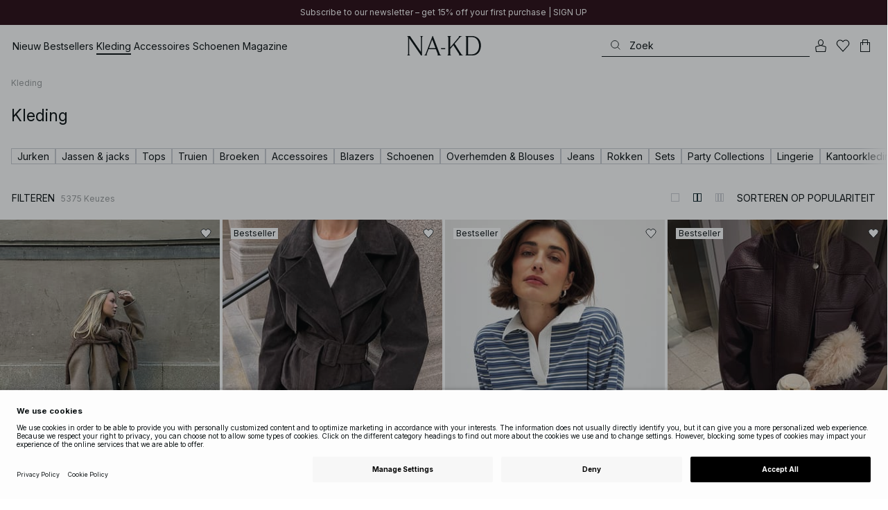

--- FILE ---
content_type: text/html; charset=utf-8
request_url: https://www.na-kd.com/nl/zoek-producten
body_size: 102808
content:


<!DOCTYPE html>
<html lang="nl">
<head>
    <meta charset="utf-8" />
    <meta name="viewport" content="user-scalable=no, width=device-width, initial-scale=1, maximum-scale=1">
    <meta name="robots" content="max-snippet:-1, max-image-preview:large, max-video-preview:-1" />
    
    <link rel="apple-touch-icon" sizes="180x180" href="/favicons/na-kd/apple-touch-icon.png?ref=5">
    <link rel="icon" type="image/png" href="/favicons/na-kd/favicon-32x32.png?ref=5" sizes="32x32">
    <link rel="icon" type="image/png" href="/favicons/na-kd/favicon-16x16.png?ref=5" sizes="16x16">
    <link rel="icon" type="image/png" href="/favicons/na-kd/favicon-192x192.png?ref=5" sizes="192x192">
    <link rel="icon" type="image/png" href="/favicons/na-kd/favicon-512x512.png?ref=5" sizes="512x512">
    <link rel="manifest" href="/manifest">
    <link rel="mask-icon" href="/favicons/na-kd/safari-pinned-tab.svg?ref=5" color="#ffffff">
    <link rel="shortcut icon" href="/favicons/na-kd/favicon.ico?ref=5">
    <meta name="msapplication-config" content="/browserconfig.xml">
    <meta name="theme-color" content="#ffffff">

		<link rel="preconnect" href="//app.usercentrics.eu">
		<link rel="preconnect" href="//api.usercentrics.eu">
		<link rel="preload" href="//app.usercentrics.eu/browser-ui/latest/loader.js" as="script">
		<script
            id="usercentrics-cmp"
            data-language="nl"
            data-settings-id="Jq_Vycyzq"
                        src="https://app.usercentrics.eu/browser-ui/latest/loader.js"
            async
        ></script>
    <link rel="preconnect" href="https://fonts.googleapis.com">
    <link rel="preconnect" href="https://fonts.gstatic.com" crossorigin>
    <link href="https://fonts.googleapis.com/css2?family=EB+Garamond:ital,wght@0,400..800;1,400..800&family=Inter:ital,opsz,wght@0,14..32,100..900;1,14..32,100..900&display=swap" rel="stylesheet">

    <!-- Font optical sizing fix for iOS 16.0-16.3 -->
<style>
.isSafari16lessThan4 h1 {
  font-variation-settings: 'opsz' 60;
}
.isSafari16lessThan4 h2 {
  font-variation-settings: 'opsz' 35;
}
.isSafari16lessThan4 h3 {
  font-variation-settings: 'opsz' 30;
}
.isSafari16lessThan4 body {
  font-variation-settings: 'opsz' 25;
}
.isSafari16lessThan4 footer {
  font-variation-settings: 'opsz' 12;
}
</style>

<script>
(() => {
  var root = document.getElementsByTagName('html')[0];
  if (
    navigator.userAgent.indexOf('Safari') !== -1 &&
    navigator.userAgent.indexOf('Chrome') === -1 &&
    (navigator.userAgent.indexOf('Version/16.1') !== -1 ||
      navigator.userAgent.indexOf('Version/16.2') !== -1 ||
      navigator.userAgent.indexOf('Version/16.3') !== -1)
  ) {
    root.classList.add('isSafari16lessThan4');
  }
})();
</script>

        <script type='text/plain' data-usercentrics='Raygun'>
            !function (a, b, c, d, e, f, g, h) {
                a.RaygunObject = e, a[e] = a[e] || function () {
                    (a[e].o = a[e].o || []).push(arguments)
                }, f = b.createElement(c), g = b.getElementsByTagName(c)[0],
                    f.async = 1, f.src = d, g.parentNode.insertBefore(f, g), h = a.onerror, a.onerror = function (b, c, d, f, g) {
                        h && h(b, c, d, f, g), g || (g = new Error(b)), a[e].q = a[e].q || [], a[e].q.push({
                            e: g
                        })
                    }
            }(window, document, "script", "//cdn.raygun.io/raygun4js/raygun.min.js", "rg4js");
        </script>
        <script type='text/plain' data-usercentrics='Raygun'>
            rg4js('apiKey', 'eZxmgfM65j2SFntKL6IKxQ==');
            rg4js('enableCrashReporting', true);
            rg4js('setVersion', '189.2982.11229');
            rg4js('options', {
                ignore3rdPartyErrors: true,
                ignoreAjaxError: true,
                ignoreAjaxAbort: true
            });
        </script>
        <script type='text/plain' data-usercentrics='Raygun'>
            window.rg4js&&window.rg4js("onBeforeSend",function(a){function b(a){if(!a||0===a.length)return!0;var b=a[0],c=a[a.length-1];return!b.ColumnNumber&&!b.LineNumber||!b.ColumnNumber&&1===b.LineNumber||1===a.length&&(!b.MethodName||b.MethodName.toLowerCase().indexOf("onerror")!==-1)||(c.MethodName||"").toLowerCase().indexOf("global code")!==-1||(b.MethodName||"").indexOf("getUnownedAutofillableFormFieldElements_")!==-1||"?"===b.MethodName||(b.FileName||"").indexOf("googleusercontent.com")!==-1}for(var c=["InvalidStateError","Network request failed","__gCrWeb"],d=0;d<c.length;d++)if(a.Details.Error.Message.indexOf(c[d])!==-1)return null;return b(a.Details.Error.StackTrace)?null:a});
        </script>

    <link rel="alternate" hreflang="de" href="https://www.na-kd.com/de/produkte">
<link rel="alternate" hreflang="en" href="https://www.na-kd.com/en/products">
<link rel="alternate" hreflang="fr" href="https://www.na-kd.com/fr/tous-nos-produits">
<link rel="alternate" hreflang="nl" href="https://www.na-kd.com/nl/zoek-producten">
<link rel="alternate" hreflang="da-DK" href="https://www.na-kd.com/dk/alle-kategorier">
<link rel="alternate" hreflang="es-ES" href="https://www.na-kd.com/es/buscar-productos">
<link rel="alternate" hreflang="nb-NO" href="https://www.na-kd.com/no/alle-kategorier">
<link rel="alternate" hreflang="sv-SE" href="https://www.na-kd.com/sv/produkter">
<link rel="alternate" hreflang="x-default" href="https://www.na-kd.com/en/products">


    <link rel="next" id="next-page-rel" href="https://www.na-kd.com/nl/zoek-producten?page=2&skip=36&count=54">


    <title>Dameskleding | Modieuze Kleding dames online | NA-KD</title><link rel="stylesheet" type="text/css" href="/assets/browser.bundle.06696d807b49ed24dca8.css" />
<link rel="stylesheet" type="text/css" href="/assets/countryadmin.bundle.06696d807b49ed24dca8.css" />
<link rel="stylesheet" type="text/css" href="/assets/91.chunk.40135c3020647a7ef647.css" />
<link rel="stylesheet" type="text/css" href="/assets/93.chunk.f06a73f5eedaa43f81d7.css" />
<link rel="stylesheet" type="text/css" href="/assets/103.chunk.9518591881e782a86c71.css" />
<link rel="stylesheet" type="text/css" href="/assets/110.chunk.ec1d50263340a7658ddd.css" />
<link rel="stylesheet" type="text/css" href="/assets/115.chunk.2e36bcf802ffd5dcea04.css" />
<link rel="stylesheet" type="text/css" href="/assets/118.chunk.d0ddd098154dc06c1a5c.css" />
<link rel="stylesheet" type="text/css" href="/assets/119.chunk.61dba20a78e5e43eb553.css" />
<meta name="description" content="Na-kd heeft een uitgebreide collectie damesmode, van jurken tot broeken en van sweaters tot blouses. Bekijk hier kleding dames volgens de nieuwste trends." data-dynamic="1" />
<meta name="robots" content="index,follow" data-dynamic="1" />
<meta property="og:url" content="https://www.na-kd.com/nl/zoek-producten" data-dynamic="1" />
<meta property="og:type" content="website" data-dynamic="1" />
<meta property="og:title" content="Dameskleding | Modieuze Kleding dames online" data-dynamic="1" />
<meta property="og:description" content="Na-kd heeft een uitgebreide collectie damesmode, van jurken tot broeken en van sweaters tot blouses. Bekijk hier kleding dames volgens de nieuwste trends." data-dynamic="1" />

                <script>
                if (!('Promise' in window && Promise.prototype.finally)) {
                    document.write('<' + 'script src="/assets/polyfills.bundle.2c033ccf04da0e0c43a9.js" onerror="window.rg4js&&window.rg4js(\'send\', new Error(\'Failed to load: /assets/polyfills.bundle.2c033ccf04da0e0c43a9.js\'))"></' + 'script>');
                }
                </script>
                <script>
                window.scopeReady = new Promise(function (res, rej) { window.resolveScopeReady = res; window.rejectScopeReady = rej; });
                </script>
            <link rel="canonical" href="https://www.na-kd.com/nl/zoek-producten" id="link-canonical" />
<script src="/assets/browser.bundle.50cd7d326ec89783bd71.js" async></script>
<script src="/assets/vendor.chunk.0c800a83812086b986a8.js" async></script>
<link rel="stylesheet" type="text/css" href="/assets/browser.bundle.06696d807b49ed24dca8.css" />
<link rel="stylesheet" type="text/css" href="/assets/countryadmin.bundle.06696d807b49ed24dca8.css" />


    <meta name="google-site-verification" content="yvZ4osUKGvt-nlPZIRBD4MtM5KAEIlt4BSLVpC6weq8">
<meta name="google-site-verification" content="ziOomWIg7Q7y0iy5IWpxWvYyl4zh_xHvFqark8KjQg0">


    

    <script>
        (function(c,l,a,r,i,t,y){
        c[a]=c[a]||function(){(c[a].q=c[a].q||[]).push(arguments)};
        t=l.createElement(r);t.async=1;t.src="https://www.clarity.ms/tag/"+i;
        y=l.getElementsByTagName(r)[0];y.parentNode.insertBefore(t,y);
        })(window, document, "clarity", "script", "s1xph44wfx");
    </script>

</head>
    <body>
        <script type="text/javascript">
  window.dataLayer = window.dataLayer || [];

  function gtag() {
    dataLayer.push(arguments);
  }

  gtag('consent', 'default', {
    ad_storage: 'denied',
    ad_user_data: 'denied',
    ad_personalization: 'denied',
    analytics_storage: 'denied',
    wait_for_update: 500,
  });

  // Enable ads data redaction by default [optional]
  gtag('set', 'ads_data_redaction', true);
</script>

    <script type="text/javascript">
        // Google Tag Manager
        (function(w, d, s, l, i) {
            w[l] = w[l] || [];
            w[l].push({
                'gtm.start': new Date().getTime(),
                event: 'gtm.js'
            });
            var f = d.getElementsByTagName(s)[0],
                j = d.createElement(s),
                dl = l != 'dataLayer' ? '&l=' + l : '';
            j.async = true;
            j.src =
                'https://www.googletagmanager.com/gtm.js?id=' + i + dl;
            f.parentNode.insertBefore(j, f);
        })(window, document, 'script', 'dataLayer', 'GTM-W9RJXK5'); 
    </script>

        <script type = 'text/plain'  data-usercentrics='Klaviyo'>
var _learnq = _learnq || [];
_learnq.push(['account', 'PF6Tdw']);
(function () {
var b = document.createElement('script'); b.type = 'text/javascript'; b.async = true;
b.src = ('https:' == document.location.protocol ? 'https://' : 'http://') + 'a.klaviyo.com/media/js/analytics/analytics.js';
var a = document.getElementsByTagName('script')[0]; a.parentNode.insertBefore(b, a);
})();
</script>

        <div>
            <style>
                #not-supported {
                    display: none;
                }

                body.oldbrowser #not-supported {
                    display: block;
                    width: 100%;
                    background: #ED4856;
                    color: white;
                    padding: 15px;
                    position: fixed;
                    z-index: 999;
                    -webkit-transform: translateZ(0);
                    top: 173px;
                    font-size: 16px;
                    text-align: center;
                }
            </style>
            <style media="screen and (max-width : 360px) and (-webkit-max-device-pixel-ratio : 2)">
                body.oldbrowser #not-supported {
                    top: 56px;
                }
            </style>
            <style media="only screen and (min-device-width: 320px) and (max-device-width: 480px) and (-webkit-device-pixel-ratio: 2) and (device-aspect-ratio: 2/3)">
                body.oldbrowser #not-supported {
                    top: 56px;
                }
            </style>
            <style media="screen and (device-aspect-ratio: 40/71)">
                body.oldbrowser #not-supported {
                    top: 56px;
                }
            </style>
            <div id="not-supported">
                Het lijkt erop dat je een oude browser gebruikt. Sommige delen van de website werken mogelijk niet naar behoren.
            </div>
            <div id="nakd-skip-to-content"></div>
            <div id="container">
<div style="height: 100vh; width: 100%">
    <div style="max-width: 1280px; margin: 0 auto; background: white; height: 100vh;">
        <a href="/" id="logo_splash_link" style="display: block; width: 60vw; max-width: 480px; max-height: 480px; margin: 0 auto; padding-top: 25vh; opacity: 0.3;">
<svg   viewBox="0 0 236 62" fill="none" xmlns="http://www.w3.org/2000/svg">
<path d="M41.2738 0V0.423291C41.2738 0.423291 44.6246 0.423291 44.6246 5.44836V51.2726L9.37492 0H0V0.423291C0 0.423291 3.35078 0.423291 3.35078 5.44836V56.5516C3.35078 61.5767 0 61.5767 0 61.5767V61.9939H10.0523V61.5767C10.0523 61.5767 6.70156 61.5767 6.70156 56.5516V6.83917L44.6186 61.9939H47.9693V5.38789C47.9996 0.423291 51.3262 0.423291 51.3262 0.423291V0H41.2738Z" fill="currentColor"/>
<path d="M104.158 56.6061C104.152 56.5879 104.146 56.5698 104.14 56.5516L82.6445 0H81.1687L59.6789 56.5456L59.6608 56.5879C57.7495 61.5767 54.2536 61.5767 54.2536 61.5767V61.9939H64.5418V61.5767C64.5418 61.5767 61.3785 61.5767 63.2354 56.6182L68.8301 41.8937H92.0617L97.6383 56.5637C99.5375 61.5767 96.35 61.5767 96.35 61.5767V61.9939H109.554V61.5828C109.56 61.5767 106.076 61.5767 104.158 56.6061ZM70.1123 38.5376L80.455 11.326L90.7976 38.5376H70.1123Z" fill="currentColor"/>
<path d="M179.436 61.5828V61.9939H176.079L176.073 61.9879H168.87L168.876 61.9939H165.525V61.5767C165.525 61.5767 168.585 61.5767 165.416 56.6061L165.374 56.5456L147.973 29.4852L137.763 41.6699V56.9145C137.92 61.5767 141.108 61.5767 141.108 61.5828V62H137.757V61.9879H128.34V61.5707C128.34 61.5707 131.69 61.5707 131.69 56.5456V5.44836C131.69 0.423291 128.34 0.423291 128.34 0.423291V0H141.108V0.423291C141.108 0.423291 137.92 0.423291 137.763 5.08554V36.4574L163.765 5.43022C167.95 0.423291 164.956 0.423291 164.956 0.423291V0H176.025V0.417244C176.025 0.417244 172.341 0.423291 168.15 5.39998L152.061 24.6053L172.988 57.1503C176.115 61.5767 179.442 61.5767 179.436 61.5828Z" fill="currentColor"/>
<path d="M231.742 13.0978C224.085 0.0120955 208.764 0 208.764 0H185.726V0.423291C185.726 0.423291 189.077 0.423291 189.077 5.44836V56.5516C189.077 61.5767 185.726 61.5767 185.726 61.5767V61.9939H208.764C236 61.9939 236 31.0212 236 31.0212C236 23.2749 234.294 17.4577 231.742 13.0978ZM226.292 46.9913C219.754 58.6439 206.672 58.6439 206.672 58.6439H195.15V3.37423L206.672 3.35004C229.927 3.35004 229.927 31.0212 229.927 31.0212C229.927 37.9268 228.476 43.1091 226.292 46.9913Z" fill="currentColor"/>
<path d="M107.781 38.5195L109.064 41.8937H121.838V38.5195H107.781Z" fill="currentColor"/>
<path d="M176.079 61.9939H168.876V61.9879H176.079V61.9939Z" fill="currentColor"/>
</svg>
        </a>
    </div>
</div></div>
            <div id="nakd-product-card-list-sustainable-box"></div>
            <div id="nakd-flyout"></div>
            <div id="nakd-tooltip"></div>
            <div id="nakd-modal"></div>
            <div id="nakd-toast"></div>
            <div style="display:none;display:-webkit-box;display:-webkit-flex;display:flex" id="flexbox"></div>
            <script>
                var flexEl = document.getElementById('flexbox');
                var validDisplays = ['-webkit-flex', 'flex'];
                var supportFlex = false;
                for (var i = 0; i < validDisplays.length; i++) {
                    if (validDisplays[i] === flexEl.style.display)
                        supportFlex = true;
                }
                if (!supportFlex || !('querySelector' in document) || !('localStorage' in window) || !('addEventListener' in window)) {
                    document.body.className += ' oldbrowser';
                }
            </script>
            <script>
                if (navigator.userAgent.indexOf('MSIE') !== -1 || navigator.appVersion.indexOf('Trident/') > 0) {
                    document.body.className += ' oldbrowser';
                }
            </script>
      
            
                <script>
                window.CURRENT_VERSION = '189.2982.11229';
                window.IS_SERVER_SIDE_RENDERED = false;
                window.APP_SHELL_DATA = {"siteSettings":{"localizationPage":{"url":"/nl/common-localization"},"searchPage":{"url":"/nl/search-page"},"checkoutPage":{"url":"/nl/afrekenen"},"orderConfirmationPage":{"url":"/nl/afrekenen/orderbevestiging"},"forgotPasswordPage":null,"myPagesPage":{"url":"/nl/mijn-paginas"},"myOrdersPage":{"url":"/nl/mijn-paginas/mijn-bestellingen"},"myNotificationsPage":{"url":"/nl/mijn-paginas/mijn-meldingen"},"myWardrobePage":{"url":"/nl/mijn-paginas/mijn-garderobe"},"myLikesPage":{"url":"/nl/mijn-likes"},"mySocialSellingPage":{"url":"/en/mijn-paginas/social-shopping"},"browseProductsPage":{"url":"/nl/zoek-producten"},"customerCarePage":{"url":"/nl/klantenservice/contact-us"},"returnsPage":{"url":"/nl/retourbeleid"},"termsAndConditionsPage":{"url":"/nl/voorwaarden"},"privacyPolicyPage":{"url":"/nl/privacy-beleid"},"customerServiceLandingPage":{"url":"/nl/klantenservice"},"socialSellingTermsPage":null,"circleProductsPage":null,"circleWhatHappensNext":null,"trackingPage":{"url":"/nl/tracking"},"enableSustainableLinkInBadge":false,"sustainablePage":{"url":"/en/sustainability-commitments"},"cookieConsentKey":"Jq_Vycyzq","myAccountInformationPage":{"url":"/en/mijn-paginas/my-account-information"},"returnPolicyPage":{"url":"/nl/retourbeleid"},"returnPortalPage":{"url":"/nl/return-portal"},"magazineArticleListingPage":null,"newArrivalsPage":{"url":"/nl/nieuw-binnen"},"appPromotionPage":null,"startPage":{"url":"/nl"}},"sizeGuideJson":"{\n  \"sizes\": {\n    \"clothes\": {\n      \"INT\": [\n        \"XX-Small\",\n        \"X-Small\",\n        \"Small\",\n        \"Medium\",\n        \"Large\",\n        \"X-Large\",\n        \"XX-Large\",\n        \"XXX-Large\",\n        \"4X-Large\",\n        \"5X-Large\",\n        \"6X-Large\",\n        \"7X-Large\"\n      ],\n      \"EU\": [\"32\", \"34\", \"36\", \"38\", \"40\", \"42\", \"44\", \"46\", \"48\", \"50\", \"52\", \"54\"],\n      \"UK/AUS\": [\"6\", \"8\", \"10\", \"12\", \"14\", \"16\", \"18\", \"20\", \"22\", \"24\", \"26\", \"28\"],\n      \"US\": [\"2\", \"4\", \"6\", \"8\", \"10\", \"12\", \"14\", \"16\", \"18\", \"20\", \"22\", \"24\"],\n      \"FR/ES\": [\"34\", \"36\", \"38\", \"40\", \"42\", \"44\", \"46\", \"48\", \"50\", \"52\", \"54\", \"56\"],\n      \"IT\": [\"38\", \"40\", \"42\", \"44\", \"46\", \"48\", \"50\", \"52\", \"54\", \"56\", \"58\", \"60\"]\n    },\n    \"alpha5\": {\n      \"INT\": [\"XS\", \"S\", \"M\", \"L\", \"XL\"],\n      \"EU\": [\"32\", \"34-36\", \"38-40\", \"42-44\", \"46\"],\n      \"UK/AUS\": [\"6\", \"8-10\", \"12-14\", \"16-18\", \"20\"],\n      \"US\": [\"2\", \"4-6\", \"8-10\", \"12-14\", \"16\"],\n      \"FR/ES\": [\"34\", \"36-38\", \"40-42\", \"44-46\", \"48\"],\n      \"IT\": [\"38\", \"40-42\", \"44-46\", \"48-50\", \"52\"]\n    },\n    \"waist\": {\n      \"INT\": [\n        \"XX-Small\",\n        \"X-Small\",\n        \"Small\",\n        \"Medium\",\n        \"Large\",\n        \"X-Large\",\n        \"XX-Large\",\n        \"XXX-Large\",\n        \"4X-Large\",\n        \"5X-Large\",\n        \"6X-Large\",\n        \"7X-Large\"\n      ],\n      \"EU\": [\"32\", \"34\", \"36\", \"38\", \"40\", \"42\", \"44\", \"46\", \"48\", \"50\", \"52\", \"54\"],\n      \"UK/AUS\": [\"6\", \"8\", \"10\", \"12\", \"14\", \"16\", \"18\", \"20\", \"22\", \"24\", \"26\", \"28\"],\n      \"US\": [\"2\", \"4\", \"6\", \"8\", \"10\", \"12\", \"14\", \"16\", \"18\", \"20\", \"22\", \"24\"],\n      \"FR/ES\": [\"34\", \"36\", \"38\", \"40\", \"42\", \"44\", \"46\", \"48\", \"50\", \"52\", \"54\", \"56\"],\n      \"IT\": [\"38\", \"40\", \"42\", \"44\", \"46\", \"48\", \"50\", \"52\", \"54\", \"56\", \"58\", \"60\"]\n    },\n    \"trousers\": {\n      \"INT\": [\n        \"XX-Small\",\n        \"X-Small\",\n        \"Small\",\n        \"Medium\",\n        \"Large\",\n        \"X-Large\",\n        \"XX-Large\",\n        \"XXX-Large\",\n        \"4X-Large\",\n        \"5X-Large\",\n        \"6X-Large\",\n        \"7X-Large\"\n      ],\n      \"EU\": [\"32\", \"34\", \"36\", \"38\", \"40\", \"42\", \"44\", \"46\", \"48\", \"50\", \"52\", \"54\"],\n      \"UK/AUS\": [\"6\", \"8\", \"10\", \"12\", \"14\", \"16\", \"18\", \"20\", \"22\", \"24\", \"26\", \"28\"],\n      \"US\": [\"2\", \"4\", \"6\", \"8\", \"10\", \"12\", \"14\", \"16\", \"18\", \"20\", \"22\", \"24\"],\n      \"FR/ES\": [\"34\", \"36\", \"38\", \"40\", \"42\", \"44\", \"46\", \"48\", \"50\", \"52\", \"54\", \"56\"],\n      \"IT\": [\"38\", \"40\", \"42\", \"44\", \"46\", \"48\", \"50\", \"52\", \"54\", \"56\", \"58\", \"60\"]\n    },\n    \"bras\": {\n      \"EU\": [\n        \"70A\",\n        \"75A\",\n        \"80A\",\n        \"85A\",\n        \"70B\",\n        \"75B\",\n        \"80B\",\n        \"85B\",\n        \"70C\",\n        \"75C\",\n        \"80C\",\n        \"85C\",\n        \"70D\",\n        \"75D\",\n        \"80D\",\n        \"85D\"\n      ],\n      \"UK\": [\n        \"32A\",\n        \"34A\",\n        \"36A\",\n        \"38A\",\n        \"32B\",\n        \"34B\",\n        \"36B\",\n        \"38B\",\n        \"32C\",\n        \"34C\",\n        \"36C\",\n        \"38C\",\n        \"32D\",\n        \"34D\",\n        \"36D\",\n        \"38D\"\n      ],\n      \"FR/ES\": [\n        \"85A\",\n        \"90A\",\n        \"95A\",\n        \"100A\",\n        \"85B\",\n        \"90B\",\n        \"95B\",\n        \"100B\",\n        \"85C\",\n        \"90C\",\n        \"95C\",\n        \"100C\",\n        \"85D\",\n        \"90D\",\n        \"95D\",\n        \"100D\"\n      ],\n      \"IT\": [\"2A\", \"3A\", \"4A\", \"5A\", \"2B\", \"3B\", \"4B\", \"5B\", \"2C\", \"3C\", \"4C\", \"5C\", \"2D\", \"3D\", \"4D\", \"5D\"]\n    },\n    \"shoes\": {\n      \"EU\": [\"35\", \"36\", \"37\", \"38\", \"39\", \"40\", \"41\", \"42\"],\n      \"UK\": [\"2\", \"3\", \"4\", \"5\", \"6\", \"7\", \"8\", \"9\"],\n      \"US\": [\"4,5\", \"5,5\", \"6,5\", \"7,5\", \"8,5\", \"9,5\", \"10,5\", \"11,5\"],\n      \"cm\": [\"22,3\", \"23\", \"23,6\", \"24,3\", \"25\", \"25,6\", \"26,3\", \"26,9\"],\n      \"INT\": []\n    },\n    \"kids\": {\n      \"EU\": [\"1.5 yr\", \"2 yr\", \"3 yr\", \"4 yr\", \"5 yr\", \"6 yr\", \"7 yr\", \"8 yr\"],\n      \"cm\": [\"86\", \"92\", \"98\", \"104\", \"110\", \"116\", \"122\", \"128\"],\n      \"INT\": []\n    },\n    \"phonecase\": {\n      \"EU\": []\n    }\n  },\n  \"measurements\": {\n    \"clothes\": {\n      \"Borst (cm)\": [\"80\", \"84\", \"88\", \"92\", \"96\", \"100\", \"104\", \"108\", \"114\", \"120\", \"126\", \"132\"],\n      \"Taille (cm)\": [\"62\", \"66\", \"70\", \"74\", \"78\", \"82\", \"86\", \"90\", \"96\", \"102\", \"108\", \"114\"],\n      \"Heupen (cm)\": [\"86\", \"90\", \"94\", \"98\", \"102\", \"106\", \"110\", \"114\", \"120\", \"126\", \"132\", \"138\"]\n    },\n    \"alpha5\": {\n      \"Borst (cm)\": [\"80\", \"88\", \"96\", \"104\", \"108\"],\n      \"Taille (cm)\": [\"60\", \"70\", \"78\", \"86\", \"90\"],\n      \"Heupen (cm)\": [\"86\", \"94\", \"102\", \"110\", \"114\"]\n    },\n    \"waist\": {\n      \"Taille (cm)\": [\"62\", \"66\", \"70\", \"74\", \"78\", \"82\", \"86\", \"90\", \"96\", \"102\", \"108\", \"114\"],\n      \"Heupen (cm)\": [\"86\", \"90\", \"94\", \"98\", \"102\", \"106\", \"110\", \"114\", \"120\", \"126\", \"132\", \"138\"]\n    },\n    \"trousers\": {\n      \"Taille (cm)\": [\"62\", \"66\", \"70\", \"74\", \"78\", \"82\", \"86\", \"90\", \"96\", \"102\", \"108\", \"114\"],\n      \"Heupen (cm)\": [\"86\", \"90\", \"94\", \"98\", \"102\", \"106\", \"110\", \"114\", \"120\", \"126\", \"132\", \"138\"]\n    },\n    \"bras\": {\n      \"Onder de borst (cm)\": [\n        \"68-72\",\n        \"73-77\",\n        \"78-82\",\n        \"83-87\",\n        \"68-72\",\n        \"73-77\",\n        \"78-82\",\n        \"83-87\",\n        \"68-72\",\n        \"73-77\",\n        \"78-82\",\n        \"83-87\",\n        \"68-72\",\n        \"73-77\",\n        \"78-82\",\n        \"83-87\"\n      ],\n      \"Borst (cm)\": [\n        \"82-84\",\n        \"87-89\",\n        \"92-94\",\n        \"97-99\",\n        \"84-86\",\n        \"89-91\",\n        \"94-96\",\n        \"99-101\",\n        \"86-88\",\n        \"91-93\",\n        \"96-98\",\n        \"101-103\",\n        \"88-90\",\n        \"93-95\",\n        \"98-100\",\n        \"103-105\"\n      ]\n    },\n    \"shoes\": {\n      \"cm\": [\"22,3\", \"23\", \"23,6\", \"24,3\", \"25\", \"25,6\", \"26,3\", \"26,9\"]\n    },\n    \"kids\": {\n      \"cm\": [\"86\", \"92\", \"98\", \"104\", \"110\", \"116\", \"122\", \"128\"]\n    },\n    \"phonecase\": {}\n  }\n}","sizeGuideData":{"type":"Avensia.Common.Features.AppShell.SizeGuideDataViewModel,Avensia.Common","context":null,"resolveMode":"manual","preloadBehavior":"overrideCache","preloaded":null},"myPageMenu":{"type":"Avensia.Common.Features.Account.MyPages.MyPageMenuViewModel,Avensia.Common","context":null,"resolveMode":"manual","preloadBehavior":"overrideCache","preloaded":null},"cart":{"type":"Avensia.Common.Features.Cart.Models.CartViewModel,Avensia.Common","context":null,"resolveMode":"auto","preloadBehavior":"overrideCache","preloaded":null},"lazyLoadedFooter":null,"footer":{"title":null,"backgroundColor":null,"newsletter":{"block":{"signupHeading":{"$c":"Schrijf je in om te genieten van speciale aanbiedingen, exclusieve events en ontvang 15 % korting op je eerste aankoop!"},"submitButtonText":{"$c":"SIGN UP"},"emailPlaceholderText":{"$c":"Enter your e-mail"},"privacyPolicyText":{"$c":"For details, check our privacy policy."},"signupModalSubtitleContent":{"$c":{"items":[{"text":{"$c":{"html":[{"tag":"div","children":["Schrijf je in om te genieten van speciale aanbiedingen, exclusieve events en ontvang 15 % korting op je eerste aankoop!"]}],"componentName":"EPiServer.Core.XhtmlString"}},"componentName":"Avensia.Common.Features.Shared.Blocks.Html.TextBlock"}],"componentName":"EPiServer.Core.ContentArea"}},"componentName":"Avensia.Common.Features.Shared.Blocks.Newsletter.NewsletterBlock"}},"copyrightContentArea":{"items":[{"iconUrl":{"$c":{"url":"/siteassets/nakd_logo.jpg?ref=562246FF6E"}},"versionNr":{"$c":null},"text":{"$c":"Copyright 2025 Nakdcom One World AB"},"componentName":"Avensia.Common.Features.Shared.Blocks.FooterBlocks.Copyright.CopyrightBlock"}],"componentName":"EPiServer.Core.ContentArea"},"legalLinks":{"links":[{"title":"Voorwaarden","text":"Voorwaarden","href":"/nl/voorwaarden"},{"title":"Voorwaarden Social Competities","text":"Voorwaarden Social Competities","href":"/nl/algemene-voorwaarden-social-competities"},{"title":"Privacy Beleid","text":"Privacy Beleid","href":"/nl/privacy-beleid"},{"title":"Cookie Policy","text":"Cookie Policy","href":"/nl/cookie-policy"}],"componentName":"EPiServer.SpecializedProperties.LinkItemCollection"},"infoPurchaseContentArea":null,"aboutShortBlocks":null,"optionLinksContentArea":{"items":[{"title":"Klantenservice","optionLinks":[{"linkText":"Hulp","linkUrl":"/nl/klantenservice","targetId":134887,"target":"_blank"},{"linkText":"Terugstuurbeleid","linkUrl":"/nl/retourbeleid","targetId":42032,"target":null},{"linkText":"Retourpagina","linkUrl":"/nl/return-portal","targetId":445724,"target":null},{"linkText":"Tracking page","linkUrl":"/nl/tracking","targetId":558284,"target":null},{"linkText":"Cadeaubon","linkUrl":"/nl/merken/na-kd-gift-card","targetId":1073744593,"target":null}],"isMobileVisible":true,"shouldShowPrivacySettings":false,"identifier":781611,"componentName":"Avensia.Common.Features.Shared.Blocks.FooterBlocks.OptionLinks.OptionLinksBlockViewModel"},{"title":"Over NA-KD","optionLinks":[{"linkText":"Over ons","linkUrl":"/nl/over","targetId":42066,"target":null},{"linkText":"Carrière","linkUrl":"https://career.na-kd.com/","targetId":-1,"target":"_blank"},{"linkText":"Bedrijfsinformatie","linkUrl":"/nl/juridische-entiteit","targetId":42072,"target":null},{"linkText":"Duurzaamheid","linkUrl":"/en/sustainability-commitments","targetId":471791,"target":null}],"isMobileVisible":true,"shouldShowPrivacySettings":false,"identifier":306,"componentName":"Avensia.Common.Features.Shared.Blocks.FooterBlocks.OptionLinks.OptionLinksBlockViewModel"},{"title":"Volg ons","optionLinks":[{"linkText":"Instagram","linkUrl":"https://www.instagram.com/nakdfashion/","targetId":-1,"target":null},{"linkText":"TikTok","linkUrl":"https://www.tiktok.com/@nakdfashion?","targetId":-1,"target":null},{"linkText":"Facebook","linkUrl":"https://www.facebook.com/nakdfashion","targetId":-1,"target":null},{"linkText":"Pinterest","linkUrl":"https://www.pinterest.com/nakdfashion/","targetId":-1,"target":null},{"linkText":"YouTube","linkUrl":"https://www.youtube.com/channel/UCRR2QSC4q5ANQGq4D5YxZuA/featured","targetId":-1,"target":null}],"isMobileVisible":true,"shouldShowPrivacySettings":false,"identifier":303,"componentName":"Avensia.Common.Features.Shared.Blocks.FooterBlocks.OptionLinks.OptionLinksBlockViewModel"}],"componentName":"EPiServer.Core.ContentArea"}},"mainMenu":{"drawerFooterLinks":[{"url":"/nl/klantenservice","name":"FAQ"},{"url":"/nl/klantenservice","name":"Customer Care"}],"drawerHeaderImages":null,"drawerPromotion":{"items":[{"html":{"$c":{"html":[{"tag":"style","children":[".sg-BlackWeek1-badge,\n.sg-BlackWeek2-badge,\n.sg-BlackWeek3-badge,\n.sg-BlackWeek4-badge,\n.sg-DiscountAppliedAtCheckout-badge {\n  background: #0c1214;\n  color: #ffffff;\n}\n"]}],"componentName":"EPiServer.Core.XhtmlString"}},"displayImage":{"$c":false},"blockHeight":{"$c":0.0},"blockWidth":{"$c":0.0},"componentName":"Avensia.Common.Features.Shared.Blocks.Html.HtmlBlock"},{"html":{"$c":{"html":[{"tag":"style","children":["\n  /* ACQ-1176 */\n\nsvg[stroke-width='nonScaling'] altGlyph,\nsvg[stroke-width='nonScaling'] circle,\nsvg[stroke-width='nonScaling'] ellipse,\nsvg[stroke-width='nonScaling'] line,\nsvg[stroke-width='nonScaling'] path,\nsvg[stroke-width='nonScaling'] polygon,\nsvg[stroke-width='nonScaling'] polyline,\nsvg[stroke-width='nonScaling'] rect,\nsvg[stroke-width='nonScaling'] text,\nsvg[stroke-width='nonScaling'] textPath,\nsvg[stroke-width='nonScaling'] tref,\nsvg[stroke-width='nonScaling'] tspan {\n  vector-effect: non-scaling-stroke;\n  stroke: currentColor;\n}\n\n"]}],"componentName":"EPiServer.Core.XhtmlString"}},"displayImage":{"$c":false},"blockHeight":{"$c":0.0},"blockWidth":{"$c":0.0},"componentName":"Avensia.Common.Features.Shared.Blocks.Html.HtmlBlock"}],"componentName":"EPiServer.Core.ContentArea"},"mobileMenuDarkTheme":false,"mobileMenuBackgroundColorOverride":null},"menu":{"menuItems":[{"url":"/nl/nieuw-binnen","name":"Nieuw","images":[],"submenuItems":null,"colorScheme":"dark","backgroundColorOverride":null,"headerColorOverride":null,"id":941373,"targetId":42075},{"url":"/nl/bestsellers","name":"Bestsellers","images":[],"submenuItems":null,"colorScheme":"dark","backgroundColorOverride":null,"headerColorOverride":null,"id":941390,"targetId":45264},{"url":"/nl/zoek-producten","name":"Kleding","images":[{"image":{"$c":{"url":"/globalassets/menu/2026/02-february/trending1.jpg?ref=154A692232"}},"title":{"$c":"Pre-Spring"},"link":{"$c":{"url":"/nl/campagnes/2025/a-pre-spring-sneak-peek"}},"columnSpan":{"$c":0},"componentName":"Avensia.Common.Features.SiteLayout.MainMenu.Blocks.MenuImageBlock"},{"image":{"$c":{"url":"/globalassets/menu/2026/02-february/trending2.jpg?ref=74B44344A2"}},"title":{"$c":"Lingerie"},"link":{"$c":{"url":"/nl/category/lingerie"}},"columnSpan":{"$c":0},"componentName":"Avensia.Common.Features.SiteLayout.MainMenu.Blocks.MenuImageBlock"},{"image":{"$c":{"url":"/globalassets/menu/2026/02-february/trending3.jpg?ref=2E0BB481EA"}},"title":{"$c":"Jeans"},"link":{"$c":{"url":"/nl/category/jeans"}},"columnSpan":{"$c":0},"componentName":"Avensia.Common.Features.SiteLayout.MainMenu.Blocks.MenuImageBlock"}],"submenuItems":[{"header":"CATEGORIEËN","links":[{"url":"/nl/zoek-producten","name":"Alles bekijken","targetId":37986,"color":null},{"url":"/nl/category/jurken","name":"Jurken","targetId":1073742585,"color":null},{"url":"/nl/category/tops","name":"Tops","targetId":1073742592,"color":null},{"url":"/nl/category/truien","name":"Truien","targetId":1073742600,"color":null},{"url":"/nl/category/hoodies--sweatshirts","name":"Hoodies & Sweatshirts","targetId":1073745203,"color":null},{"url":"/nl/category/overhemden--blouses","name":"Overhemden & Blouses","targetId":1073743294,"color":null},{"url":"/nl/category/jassen--jacks","name":"Jassen & Jacks","targetId":1073742624,"color":null},{"url":"/nl/category/blazers","name":"Blazers","targetId":1073742718,"color":null},{"url":"/nl/category/broeken","name":"Broeken","targetId":1073742692,"color":null},{"url":"/nl/category/jeans","name":"Jeans","targetId":1073743634,"color":null},{"url":"/nl/category/rokken","name":"Rokken","targetId":1073742644,"color":null},{"url":"/nl/category/shorts","name":"Shorts","targetId":1073742638,"color":null},{"url":"/nl/category/zwemkleding","name":"Zwemkleding","targetId":1073742614,"color":null},{"url":"/nl/category/lingerie","name":"Lingerie","targetId":1073742662,"color":null},{"url":"/nl/category/sets","name":"Sets","targetId":1073744122,"color":null},{"url":"/nl/categories/premium-selection","name":"Premium Selection","targetId":961406,"color":null},{"url":"/nl/category/party-collections","name":"Party Collections","targetId":1073744025,"color":null},{"url":"/nl/outlet","name":"Speciale prijzen","targetId":848141,"color":"#EB1010"}]}],"colorScheme":"dark","backgroundColorOverride":null,"headerColorOverride":null,"id":941391,"targetId":37986},{"url":"/nl/category/accessoires","name":"Accessoires","images":[{"image":{"$c":{"url":"/globalassets/menu/2026/01-january/acc/acc_bags.jpg?ref=1F3B61C166"}},"title":{"$c":"Bags"},"link":{"$c":{"url":"/nl/category/accessoires/tassen"}},"columnSpan":{"$c":0},"componentName":"Avensia.Common.Features.SiteLayout.MainMenu.Blocks.MenuImageBlock"},{"image":{"$c":{"url":"/globalassets/menu/2026/01-january/acc/acc_newin.jpg?ref=6EDD9EDA2E"}},"title":{"$c":"New in"},"link":{"$c":{"url":"/nl/category/accessoires?sortBy=date"}},"columnSpan":{"$c":0},"componentName":"Avensia.Common.Features.SiteLayout.MainMenu.Blocks.MenuImageBlock"},{"image":{"$c":{"url":"/globalassets/menu/2026/01-january/acc/acc_preminum.jpg?ref=ABCD483035"}},"title":{"$c":"Premium Accessories"},"link":{"$c":{"url":"/nl/categories/premium-selection?sortBy=popularity&count=18&p_categories_en-us=c_1-32935"}},"columnSpan":{"$c":0},"componentName":"Avensia.Common.Features.SiteLayout.MainMenu.Blocks.MenuImageBlock"}],"submenuItems":[{"header":"CATEGORIEËN","links":[{"url":"/nl/category/accessoires","name":"Alles bekijken","targetId":1073742631,"color":null},{"url":"/nl/category/accessoires/tassen","name":"Tassen","targetId":1073742674,"color":null},{"url":"/nl/category/accessoires/sieraden","name":"Sieraden","targetId":1073742630,"color":null},{"url":"/nl/category/accessoires/zonnebrillen","name":"Zonnebrillen","targetId":1073742677,"color":null},{"url":"/nl/category/accessoires/riemen","name":"Riemen","targetId":1073742834,"color":null},{"url":"/nl/category/accessoires/sjaals","name":"Sjaals","targetId":1073742737,"color":null},{"url":"/nl/category/accessoires/hoeden--petten","name":"Hoeden & Petten","targetId":1073742722,"color":null},{"url":"/nl/category/accessoires/haaraccessoires","name":"Haaraccessoires","targetId":1073742859,"color":null},{"url":"/nl/category/accessoires/handschoenen","name":"Handschoenen","targetId":1073742721,"color":null}]}],"colorScheme":"dark","backgroundColorOverride":null,"headerColorOverride":null,"id":941374,"targetId":1073742631},{"url":"/nl/category/schoenen","name":"Schoenen","images":[{"image":{"$c":{"url":"/globalassets/menu/2026/01-january/shoes/shoes-1.jpg?ref=99E75CA42A"}},"title":{"$c":"Heels"},"link":{"$c":{"url":"/nl/category/schoenen/hakken"}},"columnSpan":{"$c":0},"componentName":"Avensia.Common.Features.SiteLayout.MainMenu.Blocks.MenuImageBlock"},{"image":{"$c":{"url":"/globalassets/menu/2026/01-january/shoes/shoes-2.jpg?ref=815A7E3626"}},"title":{"$c":"Flats"},"link":{"$c":{"url":"/nl/category/schoenen/platte-schoenen"}},"columnSpan":{"$c":0},"componentName":"Avensia.Common.Features.SiteLayout.MainMenu.Blocks.MenuImageBlock"},{"image":{"$c":{"url":"/globalassets/menu/2026/01-january/shoes/shoes-3.jpg?ref=C3108A88E2"}},"title":{"$c":"Premium shoes"},"link":{"$c":{"url":"/nl/categories/premium-selection?sortBy=popularity&count=18&p_categories_en-us=c_1-32961"}},"columnSpan":{"$c":0},"componentName":"Avensia.Common.Features.SiteLayout.MainMenu.Blocks.MenuImageBlock"}],"submenuItems":[{"header":"CATEGORIEËN","links":[{"url":"/nl/category/schoenen","name":"Alles bekijken","targetId":1073742620,"color":null},{"url":"/nl/category/schoenen/platte-schoenen","name":"Platte Schoenen","targetId":1073744115,"color":null},{"url":"/nl/category/schoenen/hakken","name":"Hakken","targetId":1073745199,"color":null},{"url":"/nl/category/schoenen/leren-schoenen","name":"Leren schoenen","targetId":1073745538,"color":null},{"url":"/nl/category/schoenen/boots","name":"Boots","targetId":1073742655,"color":null}]}],"colorScheme":"dark","backgroundColorOverride":null,"headerColorOverride":null,"id":941406,"targetId":1073742620},{"url":"/en/magazine","name":"Magazine","images":[],"submenuItems":null,"colorScheme":"dark","backgroundColorOverride":null,"headerColorOverride":null,"id":941414,"targetId":930990}],"mobileSubmenuItems":[{"url":"/nl/mijn-paginas","name":"Mitt konto","targetId":42071,"color":null},{"url":"/nl/klantenservice","name":"Klantenservice","targetId":134887,"color":null}]},"currentUser":{"isLoggedIn":false,"email":null,"firstName":null,"fullName":null,"userName":null,"instagramAccount":null,"country":null,"trackingUser":null,"optimizelyKey":"b66c3933-695b-4f99-8ab8-299133324c13","optimizelyUserAttributes":{"IsLoggedIn":false,"Platform":"Desktop","CountryCode":"NLD","Language":"nl-NL","$opt_user_agent":"Mozilla/5.0 (Macintosh; Intel Mac OS X 10_15_7) AppleWebKit/537.36 (KHTML, like Gecko) Chrome/131.0.0.0 Safari/537.36; ClaudeBot/1.0; +claudebot@anthropic.com)","UserAgent":"Mozilla/5.0 (Macintosh; Intel Mac OS X 10_15_7) AppleWebKit/537.36 (KHTML, like Gecko) Chrome/131.0.0.0 Safari/537.36; ClaudeBot/1.0; +claudebot@anthropic.com)"},"isUserBlocked":false},"currency":"EUR","logoContent":"<svg   viewBox=\"0 0 236 62\" fill=\"none\" xmlns=\"http://www.w3.org/2000/svg\">\n<path d=\"M41.2738 0V0.423291C41.2738 0.423291 44.6246 0.423291 44.6246 5.44836V51.2726L9.37492 0H0V0.423291C0 0.423291 3.35078 0.423291 3.35078 5.44836V56.5516C3.35078 61.5767 0 61.5767 0 61.5767V61.9939H10.0523V61.5767C10.0523 61.5767 6.70156 61.5767 6.70156 56.5516V6.83917L44.6186 61.9939H47.9693V5.38789C47.9996 0.423291 51.3262 0.423291 51.3262 0.423291V0H41.2738Z\" fill=\"currentColor\"/>\n<path d=\"M104.158 56.6061C104.152 56.5879 104.146 56.5698 104.14 56.5516L82.6445 0H81.1687L59.6789 56.5456L59.6608 56.5879C57.7495 61.5767 54.2536 61.5767 54.2536 61.5767V61.9939H64.5418V61.5767C64.5418 61.5767 61.3785 61.5767 63.2354 56.6182L68.8301 41.8937H92.0617L97.6383 56.5637C99.5375 61.5767 96.35 61.5767 96.35 61.5767V61.9939H109.554V61.5828C109.56 61.5767 106.076 61.5767 104.158 56.6061ZM70.1123 38.5376L80.455 11.326L90.7976 38.5376H70.1123Z\" fill=\"currentColor\"/>\n<path d=\"M179.436 61.5828V61.9939H176.079L176.073 61.9879H168.87L168.876 61.9939H165.525V61.5767C165.525 61.5767 168.585 61.5767 165.416 56.6061L165.374 56.5456L147.973 29.4852L137.763 41.6699V56.9145C137.92 61.5767 141.108 61.5767 141.108 61.5828V62H137.757V61.9879H128.34V61.5707C128.34 61.5707 131.69 61.5707 131.69 56.5456V5.44836C131.69 0.423291 128.34 0.423291 128.34 0.423291V0H141.108V0.423291C141.108 0.423291 137.92 0.423291 137.763 5.08554V36.4574L163.765 5.43022C167.95 0.423291 164.956 0.423291 164.956 0.423291V0H176.025V0.417244C176.025 0.417244 172.341 0.423291 168.15 5.39998L152.061 24.6053L172.988 57.1503C176.115 61.5767 179.442 61.5767 179.436 61.5828Z\" fill=\"currentColor\"/>\n<path d=\"M231.742 13.0978C224.085 0.0120955 208.764 0 208.764 0H185.726V0.423291C185.726 0.423291 189.077 0.423291 189.077 5.44836V56.5516C189.077 61.5767 185.726 61.5767 185.726 61.5767V61.9939H208.764C236 61.9939 236 31.0212 236 31.0212C236 23.2749 234.294 17.4577 231.742 13.0978ZM226.292 46.9913C219.754 58.6439 206.672 58.6439 206.672 58.6439H195.15V3.37423L206.672 3.35004C229.927 3.35004 229.927 31.0212 229.927 31.0212C229.927 37.9268 228.476 43.1091 226.292 46.9913Z\" fill=\"currentColor\"/>\n<path d=\"M107.781 38.5195L109.064 41.8937H121.838V38.5195H107.781Z\" fill=\"currentColor\"/>\n<path d=\"M176.079 61.9939H168.876V61.9879H176.079V61.9939Z\" fill=\"currentColor\"/>\n</svg>\n","logoIsSvg":true,"countries":{"AND":"Andorra","AUS":"Australia","AUT":"Austria","BEL":"Belgium","BIH":"Bosnia and Herzegovina","BRN":"Brunei Darussalam","BGR":"Bulgaria","HRV":"Croatia","CYP":"Cyprus","CZE":"Czechia","DNK":"Denmark","DJI":"Djibouti","EST":"Estonia","ETH":"Ethiopia","FJI":"Fiji","FIN":"Finland","FRA":"France","DEU":"Germany","GRC":"Greece","HTI":"Haiti","HUN":"Hungary","ISL":"Iceland","IRL":"Ireland","ITA":"Italy","JAM":"Jamaica","JPN":"Japan","KWT":"Kuwait","LAO":"Lao People's Democratic Republic","LVA":"Latvia","LTU":"Lithuania","LUX":"Luxembourg","MDG":"Madagascar","MLT":"Malta","MEX":"Mexico","MCO":"Monaco","MOZ":"Mozambique","NLD":"Netherlands","NZL":"New Zealand","NIC":"Nicaragua","NOR":"Norway","PRY":"Paraguay","POL":"Poland","PRT":"Portugal","QAT":"Qatar","ROU":"Romania","SAU":"Saudi Arabia","SGP":"Singapore","SVK":"Slovakia","SVN":"Slovenia","ESP":"Spain","SWE":"Sweden","CHE":"Switzerland","ARE":"United Arab Emirates","GBR":"United Kingdom","USA":"United States","ALA":"Åland Islands"},"currentCountryCode":"NLD","currentTwoLetterCountryCode":"NL","facebook":{"isEnabled":true,"appId":"387142894826257","xfbml":false,"version":"v24.0"},"headerDeliveryDays":null,"returnPolicyContent":{"items":[{"html":{"$c":{"html":[{"tag":"div","attr":{"className":"wrapabout"},"children":["\n",{"tag":"div","attr":{"className":"inner"},"children":["\n",{"tag":"h2","attr":{"className":"headline"},"children":["Retourbeleid"]},"\n",{"tag":"h3","attr":{"className":"headline"},"children":["Wij maken retourneren gemakkelijk!"]},"\n",{"tag":"ul","children":["\n",{"tag":"li","attr":{"className":"info-pp"},"children":["\n",{"tag":"p","children":[{"tag":"span","attr":{"style":{"fontWeight":"400"}},"children":["We accepteren het terugsturen van artikelen in originele staat binnen ",{"tag":"strong","children":["30 dagen"]}," na ontvangst, met recht op volledige terugbetaling. Voor retouren brengen we een vergoeding in rekening die van je terugbetaling wordt afgetrokken. Bekijk"]},{"tag":"a","attr":{"href":"/nl/klantenservice/retouren?ssw=1&ssr=off","target":"_blank","rel":"noopener"},"children":[" ",{"tag":"strong","children":[{"tag":"u","children":["hier"]}]}]},{"tag":"span","attr":{"style":{"fontWeight":"400"}},"children":[" de kosten voor jouw land."]}]},"\n"]},"\n",{"tag":"li","attr":{"className":"info-pp"},"children":[{"tag":"span","attr":{"style":{"fontWeight":"400"}},"children":["Stuur je 4 of meer artikelen van je bestelling terug, dan betaal je ",{"tag":"strong","children":["1 EUR per extra artikel."]}]}]},"\n",{"tag":"li","attr":{"className":"info-pp"},"children":[{"tag":"span","attr":{"style":{"fontWeight":"400"}},"children":["Met originele staat bedoelen we dat elk product dat je retourneert in dezelfde staat moet verkeren als waarin je het hebt ontvangen en met alle labels er nog aan bevestigd. Geretourneerde artikelen mogen niet zijn gebruikt, gewassen of aangetast."]}]},"\n",{"tag":"li","attr":{"className":"info-pp"},"children":[{"tag":"span","attr":{"style":{"fontWeight":"400"}},"children":["Om hygiënische redenen kan je ondergoed en zwemkleding alleen retourneren als de hygiënesticker er nog op zit. Sieraden – het verzegelde plastic is niet geopend. "]}]},"\n",{"tag":"li","attr":{"className":"info-pp"},"children":[{"tag":"span","attr":{"style":{"fontWeight":"400"}},"children":["Je hebt altijd recht op ",{"tag":"strong","children":["één"]}," vooraf betaald retourlabel per bestelling. Als je een tweede keer moet retourneren, neem dan contact op met onze klantenservice. "]}]},"\n",{"tag":"li","attr":{"className":"info-pp"},"children":[{"tag":"span","attr":{"style":{"fontWeight":"400"}},"children":["NA-KD behoudt zich het recht voor om retourzendingen te weigeren die na het toegestane retourvenster van 30 dagen en/of anderszins buiten het Retourbeleid zijn verzonden. In geval van een geweigerde retourzending, mogen we de artikelen op jouw kosten terugsturen naar het bezorgadres om de bezorgkosten te dekken."]}]},"\n",{"tag":"li","attr":{"className":"info-pp"},"children":[{"tag":"span","attr":{"style":{"fontWeight":"400"}},"children":["Als je een bestelling wilt retourneren, registreer dan je retourzending via ",{"tag":"a","attr":{"href":"/nl/return-portal","target":"_blank","rel":"noopener"},"children":[{"tag":"strong","children":[{"tag":"u","children":["na-kd.com/returns"]}]}]},". Na registratie ontvangt je de retourinstructies."]}]},"\n",{"tag":"li","attr":{"className":"info-pp"},"children":[{"tag":"span","attr":{"style":{"fontWeight":"400"}},"children":["We proberen je retourzending binnen ",{"tag":"strong","children":["14-21 dagen"]}," te verwerken en je ook binnen deze termijn terug te betalen."]}]},"\n",{"tag":"li","attr":{"className":"info-pp"},"children":[{"tag":"span","attr":{"style":{"fontWeight":"400"}},"children":["De terugbetaling gebeurt via de oorspronkelijke betaalmethode."]}]},"\n",{"tag":"li","attr":{"className":"info-pp"},"children":[{"tag":"span","attr":{"style":{"fontWeight":"400"}},"children":["Als je een artikel wilt wijzigen voor een andere kleur of maat, retourneer dan het ongewenste artikel en plaats een nieuwe bestelling. Meer informatie vind je ",{"tag":"strong","children":[{"tag":"a","attr":{"href":"/nl/klantenservice/retouren?ssw=1&ssr=off","target":"_blank","rel":"noopener"},"children":[{"tag":"u","children":["hier"]}," "]}]},"in onze veelgestelde vragen."]}]},"\n",{"tag":"li","attr":{"className":"info-pp"},"children":[{"tag":"span","attr":{"style":{"fontWeight":"400"}},"children":["Alle artikelen worden bij terugzending individueel beoordeeld. Als we een geretourneerd artikel in een ongeschikte staat ontvangen, behouden we ons het recht voor om een terugbetaling te weigeren en in het geval van niet-naleving van dit Retourbeleid riskeert je dat je wordt opgeschort volgens ons ",{"tag":"strong","children":[{"tag":"a","attr":{"href":"/nl/voorwaarden?ssw=1&ssr=off","target":"_blank","rel":"noopener"},"children":[{"tag":"u","children":["Beleid inzake Eerlijk Gebruik"]},"."]}]}]}]},"\n",{"tag":"li","attr":{"className":"info-pp"},"children":[{"tag":"span","attr":{"style":{"fontWeight":"400"}},"children":["Je bent verantwoordelijk voor de artikelen die je wilt retourneren totdat wij ze ontvangen. Bewaar altijd het retourlabel van de vervoerder."]}]},"\n",{"tag":"li","attr":{"className":"info-pp"},"children":[{"tag":"span","attr":{"style":{"fontWeight":"400"}},"children":["We zijn niet verantwoordelijk voor artikelen die per ongeluk aan ons worden geretourneerd."]}]},"\n",{"tag":"li","attr":{"className":"info-pp"},"children":["\n",{"tag":"p","children":[{"tag":"span","attr":{"style":{"fontWeight":"400"}},"children":["Als de goederen beschadigd of defect zijn bij levering, neem dan altijd contact op met de klantenservice. Van daaruit wordt u gevraagd de goederen terug te sturen voor een volledige terugbetaling."]}]},"\n"]},"\n",{"tag":"li","attr":{"className":"info-pp"},"children":[{"tag":"span","attr":{"style":{"fontWeight":"400"}},"children":["Bekijk",{"tag":"a","attr":{"href":"/nl/klantenservice/retouren?ssw=1&ssr=off","target":"_blank","rel":"noopener"},"children":[" ",{"tag":"strong","children":[{"tag":"u","children":["hier"]}]}]}," alle veelgestelde vragen over retourzendingen en terugbetalingen."]}]},"\n"]},"\n"]},"\n"]}],"componentName":"EPiServer.Core.XhtmlString"}},"displayImage":{"$c":false},"blockHeight":{"$c":0.0},"blockWidth":{"$c":0.0},"componentName":"Avensia.Common.Features.Shared.Blocks.Html.HtmlBlock"},{"contentLink":{"$c":{"url":"/contentassets/36f4ec49b84c412ea3f1657d6739f21b/main.css?ref=4A1DA615D0"}},"componentName":"Avensia.Common.ContentTypes.Content.StylesheetDataModel"}],"componentName":"EPiServer.Core.ContentArea"},"sinSustainablityBannerUspContentInput":null,"maxRequestLength":30000000,"searchPlaceholder":"Zoek","minimumOrderValue":{"minimumOrderValue":59.00,"addOnCost":4.95,"isEnabled":true,"siteId":"d8f0088f-adc2-414e-ad58-554b8451e2d4","countryCode":"NLD"},"cultures":[{"name":"English (USA)","prefix":"en","id":"en-US","language":"en","countryCode":"USA","languageName":"english","englishLanguageName":"english","threeLetterISOLanguageName":"eng","twoLetterISOLanguageName":"en"},{"name":"Nederlands (Nederland)","prefix":"nl","id":"nl-NL","language":"nl","countryCode":"NLD","languageName":"nederlands","englishLanguageName":"dutch","threeLetterISOLanguageName":"nld","twoLetterISOLanguageName":"nl"}],"currentCulture":{"name":"Nederlands (Nederland)","prefix":"nl","id":"nl-NL","language":"nl","countryCode":"NLD","languageName":"nederlands","englishLanguageName":"dutch","threeLetterISOLanguageName":"nld","twoLetterISOLanguageName":"nl"},"defaultCulture":{"name":"Nederlands (Nederland)","prefix":"nl","id":"nl-NL","language":"nl","countryCode":"NLD","languageName":"nederlands","englishLanguageName":"dutch","threeLetterISOLanguageName":"nld","twoLetterISOLanguageName":"nl"},"paymentMethods":[{"icon":"klarna","altText":"Klarna"},{"icon":"amex","altText":"Amex"},{"icon":"mastercard","altText":"Mastercard"},{"icon":"visa","altText":"Visa"}],"countryShouldUseHouseNumber":false,"applicationInsightsInstrumentationKey":"02a5c560-1a86-41b7-b5e3-182c61565aa2","enableSocialSelling":false,"enableCustomerLightForSocialSelling":true,"enableCircleFeatureInEpi":true,"enableCircleBuying":false,"enableCircleSelling":false,"enableKidsCollection":true,"adyenSdkUrl":"https://checkoutshopper-live.adyen.com/checkoutshopper/assets/js/sdk/checkoutSDK.1.9.8.min.js","nakdApiUrl":"https://api.na-kd.com","trustedECommerceList":[],"productUsps":{"uspHeader":"Gratis levering naar Nederland binnen 3-5 werkdagen*","giftCardUspHeader":"Hoe e-cadeaubonnen werken","giftCardUsps":["Direct naar je gemaild - klaar om te gebruiken","Afdrukken of doorsturen als e-mail","Geldig voor 1 jaar vanaf aankoopdatum"],"uspsIncludingLinks":[{"usp":"Veilige betalingen","uri":"","linkText":""},{"usp":"30 dagen retourbeleid ​​​ {link}Lees meer{/link}","uri":"/nl/Klantenservice/retouren/","linkText":null}]},"countryCanPurchaseGiftCards":true,"isDesktop":true,"klaviyoOrderFlowSiteParameter":"na-kd.com","externalLoginModel":{"redirectUrls":[{"provider":"apple","redirectUrl":"https://www.na-kd.com/externallogin/callback?provider=apple","currentUserIsConnected":false}],"state":"unvipFyAQ3QH3CmHlQOkdlg5YD9HfdsyzE84XTdGeO4=","klarnaSignInClientId":"47ad4e51-0dcf-4495-bde1-ab94ed271d26"},"enableAppleLogin":true,"enableShipup":false,"isProductionEnvironment":true,"cacheUtcDate":"2026-01-31T15:59:39.2587736Z","enableImageResizePrefix":true,"loopCatwalkVideos":2,"siteName":"NA-KD","csrfToken":null,"allLanguages":[{"name":"English (USA)","prefix":"en","id":"en-US","language":"en","countryCode":"USA","languageName":"english","englishLanguageName":"english","threeLetterISOLanguageName":"eng","twoLetterISOLanguageName":"en"},{"name":"Deutsch (Germany)","prefix":"de","id":"de-DE","language":"de","countryCode":"DEU","languageName":"deutsch","englishLanguageName":"german","threeLetterISOLanguageName":"deu","twoLetterISOLanguageName":"de"},{"name":"Français (France)","prefix":"fr","id":"fr-FR","language":"fr","countryCode":"FRA","languageName":"français","englishLanguageName":"french","threeLetterISOLanguageName":"fra","twoLetterISOLanguageName":"fr"},{"name":"Svenska (Sverige)","prefix":"sv","id":"sv-SE","language":"sv","countryCode":"SWE","languageName":"svenska","englishLanguageName":"swedish","threeLetterISOLanguageName":"swe","twoLetterISOLanguageName":"sv"},{"name":"Nederlands (Nederland)","prefix":"nl","id":"nl-NL","language":"nl","countryCode":"NLD","languageName":"nederlands","englishLanguageName":"dutch","threeLetterISOLanguageName":"nld","twoLetterISOLanguageName":"nl"},{"name":"Dansk (Danmark)","prefix":"dk","id":"da-DK","language":"da","countryCode":"DNK","languageName":"dansk","englishLanguageName":"danish","threeLetterISOLanguageName":"dan","twoLetterISOLanguageName":"da"},{"name":"Norsk (Norge)","prefix":"no","id":"nb-NO","language":"nb","countryCode":"NOR","languageName":"norsk","englishLanguageName":"norwegian","threeLetterISOLanguageName":"nob","twoLetterISOLanguageName":"nb"},{"name":"Español (España)","prefix":"es","id":"es-ES","language":"es","countryCode":"ESP","languageName":"español","englishLanguageName":"spanish","threeLetterISOLanguageName":"spa","twoLetterISOLanguageName":"es"},{"name":"Italiano (Italia)","prefix":"it","id":"it-IT","language":"it","countryCode":"ITA","languageName":"italiano","englishLanguageName":"italian","threeLetterISOLanguageName":"ita","twoLetterISOLanguageName":"it"}],"languageBannerItems":{"NLD":{"buttonText":"Ja","bodyText":"Nederlands kiezen als standaardtaal?"},"FRA":{"buttonText":"Oui","bodyText":"Choisir Français comme langue par défaut?"},"DEU":{"buttonText":"Yes","bodyText":"Ändere die Sprache zu Deutsch?"},"SWE":{"buttonText":"Ja","bodyText":"Ändra språk till Svenska?"},"USA":{"buttonText":"Yes","bodyText":"Change language to English?"},"POL":{"buttonText":"Tak","bodyText":"Zmienić język na Polski?"},"DNK":{"buttonText":"Ja","bodyText":"Skift sprog til dansk?"},"NOR":{"buttonText":"Ja","bodyText":"Endre språk til norsk?"},"FIN":{"buttonText":"Yes","bodyText":"Change language to Finnish?"},"ESP":{"buttonText":"Yes","bodyText":"Change language to Spanish?"},"ITA":{"buttonText":"Yes","bodyText":"Change language to Italian?"},"PRT":{"buttonText":"Yes","bodyText":"Change language to Portuguese?"}},"languageNameTranslations":{"danish":{"en-US":"Danish","de-DE":"Dänisch","fr-FR":"Danois","sv-SE":"Danska","nl-NL":"Dansk","da-DK":"Dansk","nb-NO":"Dansk","es-ES":"Danés","it-IT":"Danese"},"dutch":{"en-US":"Dutch","de-DE":"Niederländisch","fr-FR":"Néerlandais","sv-SE":"Holländska","nl-NL":"Nederlands","da-DK":"Hollandsk","nb-NO":"Nederlandsk","es-ES":"Neerlandés","it-IT":"Olandese"},"english":{"en-US":"English","de-DE":"Englisch","fr-FR":"Anglais","sv-SE":"Engelska","nl-NL":"Engels","da-DK":"Engelsk","nb-NO":"Engelsk","es-ES":"Inglés","it-IT":"Inglese"},"french":{"en-US":"French","de-DE":"Französisch","fr-FR":"Français","sv-SE":"Franska","nl-NL":"Frans","da-DK":"Fransk","nb-NO":"Fransk","es-ES":"Francés","it-IT":"Francese"},"german":{"en-US":"German","de-DE":"Deutsch","fr-FR":"Allemand","sv-SE":"Tyska","nl-NL":"Duits","da-DK":"Tysk","nb-NO":"Tysk","es-ES":"Alemán","it-IT":"Tedesco"},"norwegian":{"en-US":"Norwegian","de-DE":"Norwegisch","fr-FR":"Norvégien","sv-SE":"Norska","nl-NL":"Norsk","da-DK":"Norsk","nb-NO":"Norsk","es-ES":"Noruego","it-IT":"Norvegese"},"polish":{},"swedish":{"en-US":"Swedish","de-DE":"Schwedisch","fr-FR":"Suédois","sv-SE":"Svenska","nl-NL":"Zweeds","da-DK":"Svensk","nb-NO":"Svensk","es-ES":"Sueco","it-IT":"Svedese"}},"topContent":null,"staticTopContent":{"items":[{"name":"Signup newsletter THIN","block":{"backgroundColor":{"$c":"#2C0E17"},"textSpacing":{"$c":0},"imageUrl":{"$c":null},"videoUrl":{"$c":null},"assetsRatio":{"$c":null},"linkUrl":{"$c":{"url":"/nl/signup/newsletter"}},"colorScheme":{"$c":"light"},"padding":{"$c":12},"isRow":{"$c":true},"mainText":{"$c":"Subscribe to our newsletter – get 15% off your first purchase | SIGN UP"},"mainTextSize":{"$c":12},"mainTextColor":{"$c":null},"subText":{"$c":null},"subTextSize":{"$c":0},"subTextColor":{"$c":null},"replaceCountdown":{"$c":false},"ctaText":{"$c":null},"ctaFontSize":{"$c":0},"ctaColor":{"$c":null},"disclaimer":{"$c":null},"disclaimerSize":{"$c":0},"disclaimerColor":{"$c":null},"disclaimerTextBelow":{"$c":true},"countdownActive":{"$c":false},"countdownEndDate":{"$c":"2026-01-21T23:00:00+00:00"},"countdownText":{"$c":null},"countdownTextSize":{"$c":12},"countdownTextColor":{"$c":null},"shouldDisplayCounterWithDays":{"$c":false},"separatorMainText":{"$c":null},"separatorCta":{"$c":null},"isScrolling":{"$c":false},"bannerScrollDirection":{"$c":"horizontal"},"verticalBannerHeight":{"$c":240},"scrollingFrequency":{"$c":0.0},"scrollingSpeed":{"$c":0}},"componentName":"Avensia.Common.Features.Shared.Blocks.BannerBlock.BannerBlockViewModel"}],"componentName":"EPiServer.Core.ContentArea"},"pdpContent":null,"geoLocatorCountryDomain":{"countryDomain":"www.na-kd.com","domainCountryCode":"USA","domainCountryName":"United States","domainDefaultCulture":{"name":"English (USA)","prefix":"en","id":"en-US","language":"en","countryCode":"USA","languageName":"english","englishLanguageName":"english","threeLetterISOLanguageName":"eng","twoLetterISOLanguageName":"en"},"geoLocationCountryCode":"USA","domainUrl":{"absolutePath":"/en/products","absoluteUri":"https://www.na-kd.com/en/products","localPath":"/en/products","authority":"www.na-kd.com","hostNameType":"dns","isDefaultPort":true,"isFile":false,"isLoopback":false,"pathAndQuery":"/en/products","segments":["/","en/","products"],"isUnc":false,"host":"www.na-kd.com","port":443,"query":"","fragment":"","scheme":"https","originalString":"https://www.na-kd.com/en/products","dnsSafeHost":"www.na-kd.com","idnHost":"www.na-kd.com","isAbsoluteUri":true,"userEscaped":false,"userInfo":""},"showDomainSwitchPopup":false,"switchDomainPrompt":"Would you like to visit our site for United States instead?","switchDomainPromptConfirmLabel":"Yes!"},"isKlarnaPaymentsActiveForCountry":true,"klarnaLocale":"nl-NL","appleClientId":"com.na-kd","googleClientId":"937963548782-oclqpothuo60k8fkvpc4g0edt5lphn3q.apps.googleusercontent.com","optimizelyKey":"67F5vTbrSZcuFkAdYZMZ7","enableOptimizely":true,"climateFee":1.00,"vipFee":0.0,"returnFee":{"isEnabled":true,"fee":4.95,"daysBeforeApplying":0},"optimizelyConfiguration":"{\"accountId\":\"20352850334\",\"projectId\":\"20352850334\",\"revision\":\"10372\",\"attributes\":[{\"id\":\"20385654700\",\"key\":\"age\"},{\"id\":\"20395634790\",\"key\":\"CountryCode\"},{\"id\":\"20403114355\",\"key\":\"Platform\"},{\"id\":\"20427013477\",\"key\":\"TestAttribute\"},{\"id\":\"20432665125\",\"key\":\"IsLoggedIn\"},{\"id\":\"20907964545\",\"key\":\"multiple_sizes_display_sizeguide\"},{\"id\":\"20920533306\",\"key\":\"SizeGuide\"},{\"id\":\"20922172622\",\"key\":\"UserAgent\"},{\"id\":\"21768902226\",\"key\":\"UserId\"},{\"id\":\"21802520497\",\"key\":\"ClientType\"},{\"id\":\"22471371139\",\"key\":\"Language\"}],\"audiences\":[{\"id\":\"20529914103\",\"conditions\":\"[\\\"and\\\", [\\\"or\\\", [\\\"or\\\", {\\\"match\\\": \\\"exact\\\", \\\"name\\\": \\\"CountryCode\\\", \\\"type\\\": \\\"custom_attribute\\\", \\\"value\\\": \\\"POL\\\"}]]]\",\"name\":\"Poland\"},{\"id\":\"20679641278\",\"conditions\":\"[\\\"and\\\", [\\\"or\\\", [\\\"or\\\", {\\\"match\\\": \\\"exact\\\", \\\"name\\\": \\\"CountryCode\\\", \\\"type\\\": \\\"custom_attribute\\\", \\\"value\\\": \\\"DNK\\\"}]]]\",\"name\":\"Denmark\"},{\"id\":\"20681020309\",\"conditions\":\"[\\\"and\\\", [\\\"or\\\", [\\\"or\\\", {\\\"match\\\": \\\"exact\\\", \\\"name\\\": \\\"CountryCode\\\", \\\"type\\\": \\\"custom_attribute\\\", \\\"value\\\": \\\"NOR\\\"}]]]\",\"name\":\"Norway\"},{\"id\":\"20686780556\",\"conditions\":\"[\\\"and\\\", [\\\"or\\\", [\\\"or\\\", {\\\"match\\\": \\\"exact\\\", \\\"name\\\": \\\"CountryCode\\\", \\\"type\\\": \\\"custom_attribute\\\", \\\"value\\\": \\\"DEU\\\"}]]]\",\"name\":\"Germany\"},{\"id\":\"20723730101\",\"conditions\":\"[\\\"and\\\", [\\\"or\\\", [\\\"or\\\", {\\\"match\\\": \\\"exact\\\", \\\"name\\\": \\\"CountryCode\\\", \\\"type\\\": \\\"custom_attribute\\\", \\\"value\\\": \\\"NLD\\\"}]]]\",\"name\":\"Netherlands\"},{\"id\":\"20762402516\",\"conditions\":\"[\\\"and\\\", [\\\"or\\\", [\\\"or\\\", {\\\"match\\\": \\\"exact\\\", \\\"name\\\": \\\"Platform\\\", \\\"type\\\": \\\"custom_attribute\\\", \\\"value\\\": \\\"Mobile\\\"}]]]\",\"name\":\"Mobile - mWeb\"},{\"id\":\"20886534018\",\"conditions\":\"[\\\"and\\\", [\\\"or\\\", [\\\"or\\\", {\\\"match\\\": \\\"exact\\\", \\\"name\\\": \\\"CountryCode\\\", \\\"type\\\": \\\"custom_attribute\\\", \\\"value\\\": \\\"FIN\\\"}]]]\",\"name\":\"Finland\"},{\"id\":\"20886785640\",\"conditions\":\"[\\\"and\\\", [\\\"or\\\", [\\\"or\\\", {\\\"match\\\": \\\"exact\\\", \\\"name\\\": \\\"CountryCode\\\", \\\"type\\\": \\\"custom_attribute\\\", \\\"value\\\": \\\"AUT\\\"}]]]\",\"name\":\"Austria\"},{\"id\":\"20922740202\",\"conditions\":\"[\\\"and\\\", [\\\"or\\\", [\\\"or\\\", {\\\"match\\\": \\\"exact\\\", \\\"name\\\": \\\"CountryCode\\\", \\\"type\\\": \\\"custom_attribute\\\", \\\"value\\\": \\\"SWE\\\"}]]]\",\"name\":\"Sweden\"},{\"id\":\"20939483655\",\"conditions\":\"[\\\"and\\\", [\\\"or\\\", [\\\"or\\\", {\\\"match\\\": \\\"exact\\\", \\\"name\\\": \\\"CountryCode\\\", \\\"type\\\": \\\"custom_attribute\\\", \\\"value\\\": \\\"GBR\\\"}]]]\",\"name\":\"UK\"},{\"id\":\"20998651318\",\"conditions\":\"[\\\"and\\\", [\\\"or\\\", [\\\"or\\\", {\\\"match\\\": \\\"exact\\\", \\\"name\\\": \\\"CountryCode\\\", \\\"type\\\": \\\"custom_attribute\\\", \\\"value\\\": \\\"USA\\\"}]]]\",\"name\":\"USA\"},{\"id\":\"21003600885\",\"conditions\":\"[\\\"and\\\", [\\\"or\\\", [\\\"or\\\", {\\\"match\\\": \\\"exact\\\", \\\"name\\\": \\\"CountryCode\\\", \\\"type\\\": \\\"custom_attribute\\\", \\\"value\\\": \\\"USA\\\"}]]]\",\"name\":\"US\"},{\"id\":\"21006751487\",\"conditions\":\"[\\\"and\\\", [\\\"or\\\", [\\\"or\\\", {\\\"match\\\": \\\"exact\\\", \\\"name\\\": \\\"CountryCode\\\", \\\"type\\\": \\\"custom_attribute\\\", \\\"value\\\": \\\"ITA\\\"}]]]\",\"name\":\"Italy\"},{\"id\":\"21015410644\",\"conditions\":\"[\\\"and\\\", [\\\"or\\\", [\\\"or\\\", {\\\"match\\\": \\\"exact\\\", \\\"name\\\": \\\"CountryCode\\\", \\\"type\\\": \\\"custom_attribute\\\", \\\"value\\\": \\\"BEL\\\"}]]]\",\"name\":\"Belgium\"},{\"id\":\"21015540825\",\"conditions\":\"[\\\"and\\\", [\\\"or\\\", [\\\"or\\\", {\\\"match\\\": \\\"exact\\\", \\\"name\\\": \\\"CountryCode\\\", \\\"type\\\": \\\"custom_attribute\\\", \\\"value\\\": \\\"CHE\\\"}]]]\",\"name\":\"Switzerland\"},{\"id\":\"21025430484\",\"conditions\":\"[\\\"and\\\", [\\\"or\\\", [\\\"or\\\", {\\\"match\\\": \\\"exact\\\", \\\"name\\\": \\\"CountryCode\\\", \\\"type\\\": \\\"custom_attribute\\\", \\\"value\\\": \\\"FRA\\\"}]]]\",\"name\":\"France\"},{\"id\":\"21510441277\",\"conditions\":\"[\\\"and\\\", [\\\"or\\\", [\\\"or\\\", {\\\"match\\\": \\\"exact\\\", \\\"name\\\": \\\"CountryCode\\\", \\\"type\\\": \\\"custom_attribute\\\", \\\"value\\\": \\\"AND\\\"}]]]\",\"name\":\"Andorra\"},{\"id\":\"21545331590\",\"conditions\":\"[\\\"and\\\", [\\\"or\\\", [\\\"or\\\", {\\\"match\\\": \\\"exact\\\", \\\"name\\\": \\\"CountryCode\\\", \\\"type\\\": \\\"custom_attribute\\\", \\\"value\\\": \\\"PRT\\\"}]]]\",\"name\":\"Portugal\"},{\"id\":\"22060280342\",\"conditions\":\"[\\\"and\\\", [\\\"or\\\", [\\\"or\\\", {\\\"match\\\": \\\"exact\\\", \\\"name\\\": \\\"CountryCode\\\", \\\"type\\\": \\\"custom_attribute\\\", \\\"value\\\": \\\"AUS\\\"}]]]\",\"name\":\"Australia\"},{\"id\":\"22084170265\",\"conditions\":\"[\\\"and\\\", [\\\"or\\\", [\\\"or\\\", {\\\"match\\\": \\\"exact\\\", \\\"name\\\": \\\"CountryCode\\\", \\\"type\\\": \\\"custom_attribute\\\", \\\"value\\\": \\\"IRL\\\"}]]]\",\"name\":\"Ireland\"},{\"id\":\"22569850612\",\"conditions\":\"[\\\"and\\\", [\\\"or\\\", [\\\"or\\\", {\\\"match\\\": \\\"exact\\\", \\\"name\\\": \\\"UserAgent\\\", \\\"type\\\": \\\"custom_attribute\\\", \\\"value\\\": \\\"NA-KD-JOBS-DO-NOT-COUNT\\\"}]]]\",\"name\":\"Na-Kd Jobs\"},{\"id\":\"29463350144\",\"conditions\":\"[\\\"and\\\", [\\\"or\\\", [\\\"or\\\", {\\\"match\\\": \\\"exact\\\", \\\"name\\\": \\\"CountryCode\\\", \\\"type\\\": \\\"custom_attribute\\\", \\\"value\\\": \\\"TCD\\\"}]]]\",\"name\":\"Chad\"},{\"id\":\"29718770239\",\"conditions\":\"[\\\"and\\\", [\\\"or\\\", [\\\"or\\\", {\\\"match\\\": \\\"exact\\\", \\\"name\\\": \\\"CountryCode\\\", \\\"type\\\": \\\"custom_attribute\\\", \\\"value\\\": \\\"BFA\\\"}]]]\",\"name\":\"Burkina Faso\"},{\"id\":\"29722500281\",\"conditions\":\"[\\\"and\\\", [\\\"or\\\", [\\\"or\\\", {\\\"match\\\": \\\"exact\\\", \\\"name\\\": \\\"CountryCode\\\", \\\"type\\\": \\\"custom_attribute\\\", \\\"value\\\": \\\"SGP\\\"}]]]\",\"name\":\"Singapore\"},{\"id\":\"29728790311\",\"conditions\":\"[\\\"and\\\", [\\\"or\\\", [\\\"or\\\", {\\\"match\\\": \\\"exact\\\", \\\"name\\\": \\\"CountryCode\\\", \\\"type\\\": \\\"custom_attribute\\\", \\\"value\\\": \\\"GRC\\\"}]]]\",\"name\":\"Greece\"},{\"id\":\"29730750215\",\"conditions\":\"[\\\"and\\\", [\\\"or\\\", [\\\"or\\\", {\\\"match\\\": \\\"exact\\\", \\\"name\\\": \\\"CountryCode\\\", \\\"type\\\": \\\"custom_attribute\\\", \\\"value\\\": \\\"ESP\\\"}]]]\",\"name\":\"Spain\"},{\"id\":\"29732780377\",\"conditions\":\"[\\\"and\\\", [\\\"or\\\", [\\\"or\\\", {\\\"match\\\": \\\"exact\\\", \\\"name\\\": \\\"CountryCode\\\", \\\"type\\\": \\\"custom_attribute\\\", \\\"value\\\": \\\"TGO\\\"}]]]\",\"name\":\"Togo\"},{\"id\":\"29738820236\",\"conditions\":\"[\\\"and\\\", [\\\"or\\\", [\\\"or\\\", {\\\"match\\\": \\\"exact\\\", \\\"name\\\": \\\"CountryCode\\\", \\\"type\\\": \\\"custom_attribute\\\", \\\"value\\\": \\\"MDG\\\"}]]]\",\"name\":\"Madagascar\"},{\"id\":\"29739770271\",\"conditions\":\"[\\\"and\\\", [\\\"or\\\", [\\\"or\\\", {\\\"match\\\": \\\"exact\\\", \\\"name\\\": \\\"CountryCode\\\", \\\"type\\\": \\\"custom_attribute\\\", \\\"value\\\": \\\"SAU\\\"}]]]\",\"name\":\"Saudi Arabia\"},{\"id\":\"29740270325\",\"conditions\":\"[\\\"and\\\", [\\\"or\\\", [\\\"or\\\", {\\\"match\\\": \\\"exact\\\", \\\"name\\\": \\\"CountryCode\\\", \\\"type\\\": \\\"custom_attribute\\\", \\\"value\\\": \\\"JAM\\\"}]]]\",\"name\":\"Jamaica\"},{\"id\":\"29741420328\",\"conditions\":\"[\\\"and\\\", [\\\"or\\\", [\\\"or\\\", {\\\"match\\\": \\\"exact\\\", \\\"name\\\": \\\"CountryCode\\\", \\\"type\\\": \\\"custom_attribute\\\", \\\"value\\\": \\\"MOZ\\\"}]]]\",\"name\":\"Mozambique\"},{\"id\":\"29743200201\",\"conditions\":\"[\\\"and\\\", [\\\"or\\\", [\\\"or\\\", {\\\"match\\\": \\\"exact\\\", \\\"name\\\": \\\"CountryCode\\\", \\\"type\\\": \\\"custom_attribute\\\", \\\"value\\\": \\\"HTI\\\"}]]]\",\"name\":\"Haiti\"},{\"id\":\"29745470334\",\"conditions\":\"[\\\"and\\\", [\\\"or\\\", [\\\"or\\\", {\\\"match\\\": \\\"exact\\\", \\\"name\\\": \\\"CountryCode\\\", \\\"type\\\": \\\"custom_attribute\\\", \\\"value\\\": \\\"NER\\\"}]]]\",\"name\":\"Niger\"},{\"id\":\"29745760249\",\"conditions\":\"[\\\"and\\\", [\\\"or\\\", [\\\"or\\\", {\\\"match\\\": \\\"exact\\\", \\\"name\\\": \\\"CountryCode\\\", \\\"type\\\": \\\"custom_attribute\\\", \\\"value\\\": \\\"ROU\\\"}]]]\",\"name\":\"Romania\"},{\"id\":\"29747620431\",\"conditions\":\"[\\\"and\\\", [\\\"or\\\", [\\\"or\\\", {\\\"match\\\": \\\"exact\\\", \\\"name\\\": \\\"CountryCode\\\", \\\"type\\\": \\\"custom_attribute\\\", \\\"value\\\": \\\"ISL\\\"}]]]\",\"name\":\"Iceland\"},{\"id\":\"29749140283\",\"conditions\":\"[\\\"and\\\", [\\\"or\\\", [\\\"or\\\", {\\\"match\\\": \\\"exact\\\", \\\"name\\\": \\\"CountryCode\\\", \\\"type\\\": \\\"custom_attribute\\\", \\\"value\\\": \\\"GMB\\\"}]]]\",\"name\":\"Gambia\"},{\"id\":\"29749350362\",\"conditions\":\"[\\\"and\\\", [\\\"or\\\", [\\\"or\\\", {\\\"match\\\": \\\"exact\\\", \\\"name\\\": \\\"CountryCode\\\", \\\"type\\\": \\\"custom_attribute\\\", \\\"value\\\": \\\"SVN\\\"}]]]\",\"name\":\"Slovenia\"},{\"id\":\"29749440217\",\"conditions\":\"[\\\"and\\\", [\\\"or\\\", [\\\"or\\\", {\\\"match\\\": \\\"exact\\\", \\\"name\\\": \\\"CountryCode\\\", \\\"type\\\": \\\"custom_attribute\\\", \\\"value\\\": \\\"JPN\\\"}]]]\",\"name\":\"Japan\"},{\"id\":\"29749800241\",\"conditions\":\"[\\\"and\\\", [\\\"or\\\", [\\\"or\\\", {\\\"match\\\": \\\"exact\\\", \\\"name\\\": \\\"CountryCode\\\", \\\"type\\\": \\\"custom_attribute\\\", \\\"value\\\": \\\"SVK\\\"}]]]\",\"name\":\"Slovakia\"},{\"id\":\"29749950277\",\"conditions\":\"[\\\"and\\\", [\\\"or\\\", [\\\"or\\\", {\\\"match\\\": \\\"exact\\\", \\\"name\\\": \\\"CountryCode\\\", \\\"type\\\": \\\"custom_attribute\\\", \\\"value\\\": \\\"ERI\\\"}]]]\",\"name\":\"Eritrea\"},{\"id\":\"29751110190\",\"conditions\":\"[\\\"and\\\", [\\\"or\\\", [\\\"or\\\", {\\\"match\\\": \\\"exact\\\", \\\"name\\\": \\\"CountryCode\\\", \\\"type\\\": \\\"custom_attribute\\\", \\\"value\\\": \\\"HUN\\\"}]]]\",\"name\":\"Hungary\"},{\"id\":\"29752810130\",\"conditions\":\"[\\\"and\\\", [\\\"or\\\", [\\\"or\\\", {\\\"match\\\": \\\"exact\\\", \\\"name\\\": \\\"CountryCode\\\", \\\"type\\\": \\\"custom_attribute\\\", \\\"value\\\": \\\"ARE\\\"}]]]\",\"name\":\"United Arab Emirates\"},{\"id\":\"29753540321\",\"conditions\":\"[\\\"and\\\", [\\\"or\\\", [\\\"or\\\", {\\\"match\\\": \\\"exact\\\", \\\"name\\\": \\\"CountryCode\\\", \\\"type\\\": \\\"custom_attribute\\\", \\\"value\\\": \\\"FJI\\\"}]]]\",\"name\":\"Fiji\"},{\"id\":\"29753700220\",\"conditions\":\"[\\\"and\\\", [\\\"or\\\", [\\\"or\\\", {\\\"match\\\": \\\"exact\\\", \\\"name\\\": \\\"CountryCode\\\", \\\"type\\\": \\\"custom_attribute\\\", \\\"value\\\": \\\"QAT\\\"}]]]\",\"name\":\"Qatar\"},{\"id\":\"29754550208\",\"conditions\":\"[\\\"and\\\", [\\\"or\\\", [\\\"or\\\", {\\\"match\\\": \\\"exact\\\", \\\"name\\\": \\\"CountryCode\\\", \\\"type\\\": \\\"custom_attribute\\\", \\\"value\\\": \\\"CZE\\\"}]]]\",\"name\":\"Czechia\"},{\"id\":\"29756980393\",\"conditions\":\"[\\\"and\\\", [\\\"or\\\", [\\\"or\\\", {\\\"match\\\": \\\"exact\\\", \\\"name\\\": \\\"CountryCode\\\", \\\"type\\\": \\\"custom_attribute\\\", \\\"value\\\": \\\"LVA\\\"}]]]\",\"name\":\"Latvia\"},{\"id\":\"29758700115\",\"conditions\":\"[\\\"and\\\", [\\\"or\\\", [\\\"or\\\", {\\\"match\\\": \\\"exact\\\", \\\"name\\\": \\\"CountryCode\\\", \\\"type\\\": \\\"custom_attribute\\\", \\\"value\\\": \\\"BHS\\\"}]]]\",\"name\":\"Bahamas\"},{\"id\":\"29758770144\",\"conditions\":\"[\\\"and\\\", [\\\"or\\\", [\\\"or\\\", {\\\"match\\\": \\\"exact\\\", \\\"name\\\": \\\"CountryCode\\\", \\\"type\\\": \\\"custom_attribute\\\", \\\"value\\\": \\\"DMA\\\"}]]]\",\"name\":\"Dominica\"},{\"id\":\"29759400170\",\"conditions\":\"[\\\"and\\\", [\\\"or\\\", [\\\"or\\\", {\\\"match\\\": \\\"exact\\\", \\\"name\\\": \\\"CountryCode\\\", \\\"type\\\": \\\"custom_attribute\\\", \\\"value\\\": \\\"MLT\\\"}]]]\",\"name\":\"Malta\"},{\"id\":\"29759410254\",\"conditions\":\"[\\\"and\\\", [\\\"or\\\", [\\\"or\\\", {\\\"match\\\": \\\"exact\\\", \\\"name\\\": \\\"CountryCode\\\", \\\"type\\\": \\\"custom_attribute\\\", \\\"value\\\": \\\"NIC\\\"}]]]\",\"name\":\"Nicaragua\"},{\"id\":\"29761230327\",\"conditions\":\"[\\\"and\\\", [\\\"or\\\", [\\\"or\\\", {\\\"match\\\": \\\"exact\\\", \\\"name\\\": \\\"CountryCode\\\", \\\"type\\\": \\\"custom_attribute\\\", \\\"value\\\": \\\"LAO\\\"}]]]\",\"name\":\"Lao People's Democratic Republic\"},{\"id\":\"29761430404\",\"conditions\":\"[\\\"and\\\", [\\\"or\\\", [\\\"or\\\", {\\\"match\\\": \\\"exact\\\", \\\"name\\\": \\\"CountryCode\\\", \\\"type\\\": \\\"custom_attribute\\\", \\\"value\\\": \\\"MCO\\\"}]]]\",\"name\":\"Monaco\"},{\"id\":\"29763140204\",\"conditions\":\"[\\\"and\\\", [\\\"or\\\", [\\\"or\\\", {\\\"match\\\": \\\"exact\\\", \\\"name\\\": \\\"CountryCode\\\", \\\"type\\\": \\\"custom_attribute\\\", \\\"value\\\": \\\"BEN\\\"}]]]\",\"name\":\"Benin\"},{\"id\":\"29763150179\",\"conditions\":\"[\\\"and\\\", [\\\"or\\\", [\\\"or\\\", {\\\"match\\\": \\\"exact\\\", \\\"name\\\": \\\"CountryCode\\\", \\\"type\\\": \\\"custom_attribute\\\", \\\"value\\\": \\\"BGD\\\"}]]]\",\"name\":\"Bangladesh\"},{\"id\":\"29763480175\",\"conditions\":\"[\\\"and\\\", [\\\"or\\\", [\\\"or\\\", {\\\"match\\\": \\\"exact\\\", \\\"name\\\": \\\"CountryCode\\\", \\\"type\\\": \\\"custom_attribute\\\", \\\"value\\\": \\\"BTN\\\"}]]]\",\"name\":\"Bhutan\"},{\"id\":\"29763960470\",\"conditions\":\"[\\\"and\\\", [\\\"or\\\", [\\\"or\\\", {\\\"match\\\": \\\"exact\\\", \\\"name\\\": \\\"CountryCode\\\", \\\"type\\\": \\\"custom_attribute\\\", \\\"value\\\": \\\"ECU\\\"}]]]\",\"name\":\"Ecuador\"},{\"id\":\"29765000273\",\"conditions\":\"[\\\"and\\\", [\\\"or\\\", [\\\"or\\\", {\\\"match\\\": \\\"exact\\\", \\\"name\\\": \\\"CountryCode\\\", \\\"type\\\": \\\"custom_attribute\\\", \\\"value\\\": \\\"LBR\\\"}]]]\",\"name\":\"Liberia\"},{\"id\":\"29765400253\",\"conditions\":\"[\\\"and\\\", [\\\"or\\\", [\\\"or\\\", {\\\"match\\\": \\\"exact\\\", \\\"name\\\": \\\"CountryCode\\\", \\\"type\\\": \\\"custom_attribute\\\", \\\"value\\\": \\\"LTU\\\"}]]]\",\"name\":\"Lithuania\"},{\"id\":\"29765420292\",\"conditions\":\"[\\\"and\\\", [\\\"or\\\", [\\\"or\\\", {\\\"match\\\": \\\"exact\\\", \\\"name\\\": \\\"CountryCode\\\", \\\"type\\\": \\\"custom_attribute\\\", \\\"value\\\": \\\"AIA\\\"}]]]\",\"name\":\"Anguilla\"},{\"id\":\"29767030173\",\"conditions\":\"[\\\"and\\\", [\\\"or\\\", [\\\"or\\\", {\\\"match\\\": \\\"exact\\\", \\\"name\\\": \\\"CountryCode\\\", \\\"type\\\": \\\"custom_attribute\\\", \\\"value\\\": \\\"PRY\\\"}]]]\",\"name\":\"Paraguay\"},{\"id\":\"29767170214\",\"conditions\":\"[\\\"and\\\", [\\\"or\\\", [\\\"or\\\", {\\\"match\\\": \\\"exact\\\", \\\"name\\\": \\\"CountryCode\\\", \\\"type\\\": \\\"custom_attribute\\\", \\\"value\\\": \\\"LUX\\\"}]]]\",\"name\":\"Luxembourg\"},{\"id\":\"29770020328\",\"conditions\":\"[\\\"and\\\", [\\\"or\\\", [\\\"or\\\", {\\\"match\\\": \\\"exact\\\", \\\"name\\\": \\\"CountryCode\\\", \\\"type\\\": \\\"custom_attribute\\\", \\\"value\\\": \\\"NZL\\\"}]]]\",\"name\":\"New Zealand\"},{\"id\":\"29771850229\",\"conditions\":\"[\\\"and\\\", [\\\"or\\\", [\\\"or\\\", {\\\"match\\\": \\\"exact\\\", \\\"name\\\": \\\"CountryCode\\\", \\\"type\\\": \\\"custom_attribute\\\", \\\"value\\\": \\\"CYP\\\"}]]]\",\"name\":\"Cyprus\"},{\"id\":\"29772570080\",\"conditions\":\"[\\\"and\\\", [\\\"or\\\", [\\\"or\\\", {\\\"match\\\": \\\"exact\\\", \\\"name\\\": \\\"CountryCode\\\", \\\"type\\\": \\\"custom_attribute\\\", \\\"value\\\": \\\"BRN\\\"}]]]\",\"name\":\"Brunei Darussalam\"},{\"id\":\"29773810273\",\"conditions\":\"[\\\"and\\\", [\\\"or\\\", [\\\"or\\\", {\\\"match\\\": \\\"exact\\\", \\\"name\\\": \\\"CountryCode\\\", \\\"type\\\": \\\"custom_attribute\\\", \\\"value\\\": \\\"BDI\\\"}]]]\",\"name\":\"Burundi\"},{\"id\":\"29775300425\",\"conditions\":\"[\\\"and\\\", [\\\"or\\\", [\\\"or\\\", {\\\"match\\\": \\\"exact\\\", \\\"name\\\": \\\"CountryCode\\\", \\\"type\\\": \\\"custom_attribute\\\", \\\"value\\\": \\\"BIH\\\"}]]]\",\"name\":\"Bosnia and Herzegovina\"},{\"id\":\"29778040143\",\"conditions\":\"[\\\"and\\\", [\\\"or\\\", [\\\"or\\\", {\\\"match\\\": \\\"exact\\\", \\\"name\\\": \\\"CountryCode\\\", \\\"type\\\": \\\"custom_attribute\\\", \\\"value\\\": \\\"KWT\\\"}]]]\",\"name\":\"Kuwait\"},{\"id\":\"29781040127\",\"conditions\":\"[\\\"and\\\", [\\\"or\\\", [\\\"or\\\", {\\\"match\\\": \\\"exact\\\", \\\"name\\\": \\\"CountryCode\\\", \\\"type\\\": \\\"custom_attribute\\\", \\\"value\\\": \\\"CAN\\\"}]]]\",\"name\":\"Canada\"},{\"id\":\"29783470145\",\"conditions\":\"[\\\"and\\\", [\\\"or\\\", [\\\"or\\\", {\\\"match\\\": \\\"exact\\\", \\\"name\\\": \\\"CountryCode\\\", \\\"type\\\": \\\"custom_attribute\\\", \\\"value\\\": \\\"BLZ\\\"}]]]\",\"name\":\"Belize\"},{\"id\":\"29789050172\",\"conditions\":\"[\\\"and\\\", [\\\"or\\\", [\\\"or\\\", {\\\"match\\\": \\\"exact\\\", \\\"name\\\": \\\"CountryCode\\\", \\\"type\\\": \\\"custom_attribute\\\", \\\"value\\\": \\\"EST\\\"}]]]\",\"name\":\"Estonia\"},{\"id\":\"29789220066\",\"conditions\":\"[\\\"and\\\", [\\\"or\\\", [\\\"or\\\", {\\\"match\\\": \\\"exact\\\", \\\"name\\\": \\\"CountryCode\\\", \\\"type\\\": \\\"custom_attribute\\\", \\\"value\\\": \\\"MEX\\\"}]]]\",\"name\":\"Mexico\"},{\"id\":\"29789460040\",\"conditions\":\"[\\\"and\\\", [\\\"or\\\", [\\\"or\\\", {\\\"match\\\": \\\"exact\\\", \\\"name\\\": \\\"CountryCode\\\", \\\"type\\\": \\\"custom_attribute\\\", \\\"value\\\": \\\"BGR\\\"}]]]\",\"name\":\"Bulgaria\"},{\"id\":\"29791010168\",\"conditions\":\"[\\\"and\\\", [\\\"or\\\", [\\\"or\\\", {\\\"match\\\": \\\"exact\\\", \\\"name\\\": \\\"CountryCode\\\", \\\"type\\\": \\\"custom_attribute\\\", \\\"value\\\": \\\"DJI\\\"}]]]\",\"name\":\"Djibouti\"},{\"id\":\"29791200041\",\"conditions\":\"[\\\"and\\\", [\\\"or\\\", [\\\"or\\\", {\\\"match\\\": \\\"exact\\\", \\\"name\\\": \\\"CountryCode\\\", \\\"type\\\": \\\"custom_attribute\\\", \\\"value\\\": \\\"HRV\\\"}]]]\",\"name\":\"Croatia\"},{\"id\":\"29791240018\",\"conditions\":\"[\\\"and\\\", [\\\"or\\\", [\\\"or\\\", {\\\"match\\\": \\\"exact\\\", \\\"name\\\": \\\"CountryCode\\\", \\\"type\\\": \\\"custom_attribute\\\", \\\"value\\\": \\\"ALA\\\"}]]]\",\"name\":\"Åland Islands\"},{\"id\":\"29796940149\",\"conditions\":\"[\\\"and\\\", [\\\"or\\\", [\\\"or\\\", {\\\"match\\\": \\\"exact\\\", \\\"name\\\": \\\"CountryCode\\\", \\\"type\\\": \\\"custom_attribute\\\", \\\"value\\\": \\\"ETH\\\"}]]]\",\"name\":\"Ethiopia\"},{\"id\":\"$opt_dummy_audience\",\"name\":\"Optimizely-Generated Audience for Backwards Compatibility\",\"conditions\":\"[\\\"or\\\", {\\\"match\\\": \\\"exact\\\", \\\"name\\\": \\\"$opt_dummy_attribute\\\", \\\"type\\\": \\\"custom_attribute\\\", \\\"value\\\": \\\"$opt_dummy_value\\\"}]\"}],\"version\":\"4\",\"events\":[{\"id\":\"20380698786\",\"experimentIds\":[\"9300002915044\",\"9300000413303\",\"9300002949583\",\"9300002949561\",\"9300001821307\",\"9300000425046\"],\"key\":\"purchase_confirmed\"},{\"id\":\"20628230271\",\"experimentIds\":[],\"key\":\"climate_fee_apply\"},{\"id\":\"20651420040\",\"experimentIds\":[],\"key\":\"contact_us\"},{\"id\":\"20665611379\",\"experimentIds\":[\"9300000413303\"],\"key\":\"user_signed_up\"},{\"id\":\"20688961454\",\"experimentIds\":[\"9300000413303\"],\"key\":\"user_signed_in\"},{\"id\":\"20742920876\",\"experimentIds\":[\"9300002915044\"],\"key\":\"cart_product_removed\"},{\"id\":\"20766140164\",\"experimentIds\":[],\"key\":\"carousel_product_clicked\"},{\"id\":\"20776130330\",\"experimentIds\":[],\"key\":\"carousel_end_reached\"},{\"id\":\"20782890064\",\"experimentIds\":[],\"key\":\"browse_products_menu_clicked\"},{\"id\":\"20810850113\",\"experimentIds\":[\"9300000425046\"],\"key\":\"cart_product_added\"},{\"id\":\"20870221825\",\"experimentIds\":[\"9300002915044\"],\"key\":\"product_like_added\"},{\"id\":\"20873701606\",\"experimentIds\":[],\"key\":\"pss_mobile_quickshop_triggered\"},{\"id\":\"20890020424\",\"experimentIds\":[\"9300002915044\"],\"key\":\"product_like_removed\"},{\"id\":\"20898451099\",\"experimentIds\":[],\"key\":\"search_history_cleared\"},{\"id\":\"20906550584\",\"experimentIds\":[],\"key\":\"product_media_viewer_video_played\"},{\"id\":\"20911781600\",\"experimentIds\":[],\"key\":\"search_closed\"},{\"id\":\"20921565021\",\"experimentIds\":[],\"key\":\"product_card_clicked\"},{\"id\":\"20932951028\",\"experimentIds\":[],\"key\":\"product_media_viewer_media_switched\"},{\"id\":\"20933471188\",\"experimentIds\":[],\"key\":\"search_history_item_clicked\"},{\"id\":\"20944581391\",\"experimentIds\":[],\"key\":\"language_selector_opened\"},{\"id\":\"20948960206\",\"experimentIds\":[],\"key\":\"search_popular_item_clicked\"},{\"id\":\"20977361107\",\"experimentIds\":[],\"key\":\"country_selector_opened\"},{\"id\":\"20979111180\",\"experimentIds\":[],\"key\":\"country_selected\"},{\"id\":\"20987191359\",\"experimentIds\":[],\"key\":\"language_selected\"},{\"id\":\"20996360592\",\"experimentIds\":[],\"key\":\"sustainable_block_clicked\"},{\"id\":\"20996540956\",\"experimentIds\":[],\"key\":\"size_duplicate_success\"},{\"id\":\"21009151814\",\"experimentIds\":[],\"key\":\"size_duplicate_failure\"},{\"id\":\"21012811370\",\"experimentIds\":[],\"key\":\"sustainable_carousel_column_block_clicked\"},{\"id\":\"21029682950\",\"experimentIds\":[\"9300002915044\",\"9300002949583\"],\"key\":\"checkout_visited\"},{\"id\":\"21077721306\",\"experimentIds\":[],\"key\":\"sin_sustainability_pre_header_experiment\"},{\"id\":\"21125311436\",\"experimentIds\":[],\"key\":\"filter_sustainability_activated\"},{\"id\":\"21141171142\",\"experimentIds\":[],\"key\":\"filter_sustainability_deactivated\"},{\"id\":\"21150861700\",\"experimentIds\":[],\"key\":\"vip_handling_fee_apply\"},{\"id\":\"21171591109\",\"experimentIds\":[],\"key\":\"product_added_to_cart_from_pdp\"},{\"id\":\"21218311816\",\"experimentIds\":[],\"key\":\"sample_product_disclaimer_clicked\"},{\"id\":\"21231611593\",\"experimentIds\":[],\"key\":\"customer_service_clicked\"},{\"id\":\"21254751172\",\"experimentIds\":[],\"key\":\"interacted_with_size_selector\"},{\"id\":\"21256830825\",\"experimentIds\":[],\"key\":\"cart_circle_product_added\"},{\"id\":\"21258400052\",\"experimentIds\":[],\"key\":\"filter_color_activated\"},{\"id\":\"21272531975\",\"experimentIds\":[],\"key\":\"pdp_color_selected\"},{\"id\":\"21357911439\",\"experimentIds\":[],\"key\":\"new_account_page\"},{\"id\":\"21395170500\",\"experimentIds\":[],\"key\":\"new_account_page_active\"},{\"id\":\"21492612632\",\"experimentIds\":[],\"key\":\"filter_applied\"},{\"id\":\"21562090140\",\"experimentIds\":[],\"key\":\"sf_cwv_lcp\"},{\"id\":\"21740810648\",\"experimentIds\":[\"9300002949561\",\"9300002915044\",\"9300002949583\"],\"key\":\"item_in_bag_duplicated\"},{\"id\":\"21781591073\",\"experimentIds\":[],\"key\":\"size_guide_clicked\"},{\"id\":\"22045010239\",\"experimentIds\":[],\"key\":\"Guxaluh_test\"},{\"id\":\"22122700240\",\"experimentIds\":[],\"key\":\"notify_pdp_clicked\"},{\"id\":\"22686655955\",\"experimentIds\":[],\"key\":\"mweb_shop_the_look_add_to_cart\"},{\"id\":\"22688601341\",\"experimentIds\":[],\"key\":\"return_information_link_clicked\"},{\"id\":\"22724000674\",\"experimentIds\":[],\"key\":\"sustainability_link_clicked\"},{\"id\":\"23716560490\",\"experimentIds\":[],\"key\":\"stl_button_clicked\"},{\"id\":\"23735811771\",\"experimentIds\":[],\"key\":\"pdp_viewed\"},{\"id\":\"24089940478\",\"experimentIds\":[\"9300002795516\"],\"key\":\"notify_me_modal_opened\"},{\"id\":\"24101460456\",\"experimentIds\":[],\"key\":\"notify_me_modal_submitted\"},{\"id\":\"24191280525\",\"experimentIds\":[],\"key\":\"product_added_to_cart_from_pdp_bundled\"},{\"id\":\"24596670253\",\"experimentIds\":[],\"key\":\"collab_signup_card_clicked\"},{\"id\":\"24643700348\",\"experimentIds\":[],\"key\":\"collab_signup_submitted\"},{\"id\":\"24863660537\",\"experimentIds\":[],\"key\":\"Total CR\"},{\"id\":\"24897710323\",\"experimentIds\":[],\"key\":\"plp_viewed\"},{\"id\":\"24915700011\",\"experimentIds\":[],\"key\":\"Revenue per User\"},{\"id\":\"24933040070\",\"experimentIds\":[],\"key\":\"notify_me_subscription_rate\"},{\"id\":\"24934190874\",\"experimentIds\":[],\"key\":\"newsletter_signup_submitted\"},{\"id\":\"24940490077\",\"experimentIds\":[],\"key\":\"start_feed_viewed\"},{\"id\":\"25132750087\",\"experimentIds\":[],\"key\":\"newsletter_banner_clicked\"},{\"id\":\"25165410130\",\"experimentIds\":[],\"key\":\"app_banner_clicked\"},{\"id\":\"25679590683\",\"experimentIds\":[\"9300000425046\"],\"key\":\"startfeed_popular_category_clicked\"},{\"id\":\"26345040502\",\"experimentIds\":[],\"key\":\"pdp_upsell_carousel_1_product_clicked\"},{\"id\":\"26390500015\",\"experimentIds\":[],\"key\":\"pdp_upsell_carousel_2_product_clicked\"},{\"id\":\"27774650176\",\"experimentIds\":[],\"key\":\"startfeed_video_clicked\"},{\"id\":\"28379590233\",\"experimentIds\":[],\"key\":\"mweb_sticky_add_to_cart_clicked\"},{\"id\":\"4604154346209280\",\"experimentIds\":[],\"key\":\"newsletter_signup_interacted\"},{\"id\":\"5043977049604096\",\"experimentIds\":[],\"key\":\"newsletter_signup_email\"},{\"id\":\"5048701312303104\",\"experimentIds\":[],\"key\":\"did_leave_startfeed\"},{\"id\":\"5076803740499968\",\"experimentIds\":[],\"key\":\"did_interact_in_startfeed\"},{\"id\":\"5126060210651136\",\"experimentIds\":[\"9300001821307\"],\"key\":\"search_clicked_on_sf\"},{\"id\":\"5272812940689408\",\"experimentIds\":[],\"key\":\"newsletter_signup_from_checkout\"},{\"id\":\"5352935845003264\",\"experimentIds\":[],\"key\":\"did_tap_searchbar\"},{\"id\":\"5423245151698944\",\"experimentIds\":[\"9300002949561\",\"9300002949583\"],\"key\":\"duplicate_popup_added_anyway\"},{\"id\":\"5516807633633280\",\"experimentIds\":[\"9300002949561\",\"9300002949583\"],\"key\":\"duplicate_popup_skipped\"},{\"id\":\"5539722508894208\",\"experimentIds\":[],\"key\":\"newsletter_signup_birthdate\"},{\"id\":\"5633750223028224\",\"experimentIds\":[\"9300002949561\",\"9300002949583\"],\"key\":\"duplicate_popup_guide_opened\"},{\"id\":\"5814080846430208\",\"experimentIds\":[],\"key\":\"add_to_cart_from_search\"},{\"id\":\"5924835293921280\",\"experimentIds\":[],\"key\":\"mobile_plp_image_swiped\"},{\"id\":\"5942499408084992\",\"experimentIds\":[],\"key\":\"remove_from_cart\"},{\"id\":\"5975295744802816\",\"experimentIds\":[],\"key\":\"newsletter_signup_modal_opened\"},{\"id\":\"6058510589362176\",\"experimentIds\":[],\"key\":\"did_use_search_result\"},{\"id\":\"6590755246964736\",\"experimentIds\":[\"9300002949561\"],\"key\":\"checkout_initiated\"},{\"id\":\"6695922537594880\",\"experimentIds\":[],\"key\":\"newsletter_signup_phone\"}],\"integrations\":[],\"holdouts\":[],\"anonymizeIP\":true,\"botFiltering\":true,\"typedAudiences\":[],\"variables\":[],\"environmentKey\":\"production\",\"sdkKey\":\"67F5vTbrSZcuFkAdYZMZ7\",\"featureFlags\":[{\"id\":\"3533\",\"key\":\"sdy_search_history\",\"rolloutId\":\"rollout-3533-20352576389\",\"experimentIds\":[],\"variables\":[]},{\"id\":\"3914\",\"key\":\"sdy_grouped_latestarrivals\",\"rolloutId\":\"rollout-3914-20352576389\",\"experimentIds\":[],\"variables\":[{\"id\":\"2257\",\"key\":\"new_in_from_date\",\"type\":\"integer\",\"defaultValue\":\"365\"}]},{\"id\":\"5025\",\"key\":\"sdy_application_level_exception_logging\",\"rolloutId\":\"rollout-5025-20352576389\",\"experimentIds\":[],\"variables\":[]},{\"id\":\"4611\",\"key\":\"climate_fee\",\"rolloutId\":\"rollout-4611-20352576389\",\"experimentIds\":[],\"variables\":[]},{\"id\":\"4510\",\"key\":\"apple_app_site_association\",\"rolloutId\":\"rollout-4510-20352576389\",\"experimentIds\":[],\"variables\":[]},{\"id\":\"5524\",\"key\":\"enable_product_likes\",\"rolloutId\":\"rollout-5524-20352576389\",\"experimentIds\":[],\"variables\":[]},{\"id\":\"4688\",\"key\":\"pss_render_shop_instagram_menu_button\",\"rolloutId\":\"rollout-4688-20352576389\",\"experimentIds\":[],\"variables\":[{\"id\":\"3234\",\"key\":\"disable_menu_caching\",\"type\":\"boolean\",\"defaultValue\":\"false\"}]},{\"id\":\"4712\",\"key\":\"ssr_useragent_enforcement\",\"rolloutId\":\"rollout-4712-20352576389\",\"experimentIds\":[],\"variables\":[{\"id\":\"2930\",\"key\":\"user_agent_patterns_not_allowed_for_ssr\",\"type\":\"string\",\"defaultValue\":\"iphone,ipad,safari,chrome,firefox,edge,android\"},{\"id\":\"2931\",\"key\":\"user_agent_patterns_with_forced_ssr\",\"type\":\"string\",\"defaultValue\":\"googlebot,bingbot\"}]},{\"id\":\"6123\",\"key\":\"enable_optimizely_ssr\",\"rolloutId\":\"rollout-6123-20352576389\",\"experimentIds\":[],\"variables\":[]},{\"id\":\"5013\",\"key\":\"sin_blocked_identifier\",\"rolloutId\":\"rollout-5013-20352576389\",\"experimentIds\":[],\"variables\":[]},{\"id\":\"6219\",\"key\":\"enable_future_promo_cache\",\"rolloutId\":\"rollout-6219-20352576389\",\"experimentIds\":[],\"variables\":[]},{\"id\":\"6693\",\"key\":\"acq_enable_facet_pages\",\"rolloutId\":\"rollout-6693-20352576389\",\"experimentIds\":[],\"variables\":[{\"id\":\"4012\",\"key\":\"facet_pages_allowed_markets\",\"type\":\"string\",\"defaultValue\":\"de-DE, sv-SE\"}]},{\"id\":\"5589\",\"key\":\"enable_popular_searches\",\"rolloutId\":\"rollout-5589-20352576389\",\"experimentIds\":[],\"variables\":[]},{\"id\":\"6526\",\"key\":\"cpp_use_refactored_orderflowservice\",\"rolloutId\":\"rollout-6526-20352576389\",\"experimentIds\":[],\"variables\":[]},{\"id\":\"8944\",\"key\":\"cpp_vip_fee\",\"rolloutId\":\"rollout-8944-20352576389\",\"experimentIds\":[],\"variables\":[]},{\"id\":\"8807\",\"key\":\"cpp_bypass_ingrid_on_cart_update\",\"rolloutId\":\"rollout-8807-20352576389\",\"experimentIds\":[],\"variables\":[]},{\"id\":\"9887\",\"key\":\"plt_enable_fe_exceptions_tracking\",\"rolloutId\":\"rollout-9887-20352576389\",\"experimentIds\":[],\"variables\":[]},{\"id\":\"7916\",\"key\":\"pss_enable_automatic_removal_coming_soon\",\"rolloutId\":\"rollout-7916-20352576389\",\"experimentIds\":[],\"variables\":[]},{\"id\":\"9172\",\"key\":\"sdy_product_publish_date_filtering\",\"rolloutId\":\"rollout-9172-20352576389\",\"experimentIds\":[\"9300000092772\"],\"variables\":[]},{\"id\":\"7118\",\"key\":\"acq_enable_hreflangs\",\"rolloutId\":\"rollout-7118-20352576389\",\"experimentIds\":[],\"variables\":[]},{\"id\":\"6742\",\"key\":\"acq_pagination_for_google_bots\",\"rolloutId\":\"rollout-6742-20352576389\",\"experimentIds\":[],\"variables\":[]},{\"id\":\"12982\",\"key\":\"sdy_latest_arrivals_limit_products_by_days\",\"rolloutId\":\"rollout-12982-20352576389\",\"experimentIds\":[],\"variables\":[{\"id\":\"7237\",\"key\":\"new_in_from_date\",\"type\":\"integer\",\"defaultValue\":\"100\"}]},{\"id\":\"11252\",\"key\":\"cpp__enable_climate_fee_in_ios\",\"rolloutId\":\"rollout-11252-20352576389\",\"experimentIds\":[],\"variables\":[]},{\"id\":\"8430\",\"key\":\"sin_sustainability_communication_startfeed\",\"rolloutId\":\"rollout-8430-20352576389\",\"experimentIds\":[],\"variables\":[]},{\"id\":\"16923\",\"key\":\"pts_only_core_categories_in_header_enabled\",\"rolloutId\":\"rollout-16923-20352576389\",\"experimentIds\":[],\"variables\":[]},{\"id\":\"17249\",\"key\":\"tsx_adyen_cancel_orders_awaiting_exchange\",\"rolloutId\":\"rollout-17249-20352576389\",\"experimentIds\":[],\"variables\":[]},{\"id\":\"17225\",\"key\":\"pts_enable_market_specific_price_modifier\",\"rolloutId\":\"rollout-17225-20352576389\",\"experimentIds\":[],\"variables\":[{\"id\":\"9269\",\"key\":\"fra\",\"type\":\"string\",\"defaultValue\":\"1\"},{\"id\":\"9270\",\"key\":\"deu\",\"type\":\"string\",\"defaultValue\":\"1\"},{\"id\":\"10156\",\"key\":\"prt\",\"type\":\"string\",\"defaultValue\":\"1\"},{\"id\":\"16226\",\"key\":\"ita\",\"type\":\"string\",\"defaultValue\":\"1\"},{\"id\":\"16228\",\"key\":\"esp\",\"type\":\"string\",\"defaultValue\":\"1\"},{\"id\":\"22461\",\"key\":\"bel\",\"type\":\"string\",\"defaultValue\":\"1\"},{\"id\":\"23953\",\"key\":\"che\",\"type\":\"string\",\"defaultValue\":\"1\"},{\"id\":\"27779\",\"key\":\"dnk\",\"type\":\"string\",\"defaultValue\":\"1\"},{\"id\":\"33400\",\"key\":\"usa\",\"type\":\"string\",\"defaultValue\":\"1\"},{\"id\":\"35308\",\"key\":\"nld\",\"type\":\"string\",\"defaultValue\":\"1\"},{\"id\":\"49653\",\"key\":\"and\",\"type\":\"string\",\"defaultValue\":\"1\"},{\"id\":\"49682\",\"key\":\"swe\",\"type\":\"string\",\"defaultValue\":\"1\"},{\"id\":\"58489\",\"key\":\"ala\",\"type\":\"string\",\"defaultValue\":\"1\"},{\"id\":\"58490\",\"key\":\"aia\",\"type\":\"string\",\"defaultValue\":\"1\"},{\"id\":\"58491\",\"key\":\"aus\",\"type\":\"string\",\"defaultValue\":\"1\"},{\"id\":\"58492\",\"key\":\"aut\",\"type\":\"string\",\"defaultValue\":\"1\"},{\"id\":\"58493\",\"key\":\"bhs\",\"type\":\"string\",\"defaultValue\":\"1\"},{\"id\":\"58494\",\"key\":\"bgd\",\"type\":\"string\",\"defaultValue\":\"1\"},{\"id\":\"58495\",\"key\":\"blz\",\"type\":\"string\",\"defaultValue\":\"1\"},{\"id\":\"58496\",\"key\":\"ben\",\"type\":\"string\",\"defaultValue\":\"1\"},{\"id\":\"58502\",\"key\":\"btn\",\"type\":\"string\",\"defaultValue\":\"1\"},{\"id\":\"58503\",\"key\":\"bih\",\"type\":\"string\",\"defaultValue\":\"1\"},{\"id\":\"58504\",\"key\":\"brn\",\"type\":\"string\",\"defaultValue\":\"1\"},{\"id\":\"58505\",\"key\":\"bgr\",\"type\":\"string\",\"defaultValue\":\"1\"},{\"id\":\"58506\",\"key\":\"bfa\",\"type\":\"string\",\"defaultValue\":\"1\"},{\"id\":\"58507\",\"key\":\"bdi\",\"type\":\"string\",\"defaultValue\":\"1\"},{\"id\":\"60583\",\"key\":\"tcd\",\"type\":\"string\",\"defaultValue\":\"1\"},{\"id\":\"60590\",\"key\":\"hrv\",\"type\":\"string\",\"defaultValue\":\"1\"},{\"id\":\"60599\",\"key\":\"cyp\",\"type\":\"string\",\"defaultValue\":\"1\"},{\"id\":\"60606\",\"key\":\"cze\",\"type\":\"string\",\"defaultValue\":\"1\"},{\"id\":\"60614\",\"key\":\"dji\",\"type\":\"string\",\"defaultValue\":\"1\"},{\"id\":\"60619\",\"key\":\"dma\",\"type\":\"string\",\"defaultValue\":\"1\"},{\"id\":\"60626\",\"key\":\"ecu\",\"type\":\"string\",\"defaultValue\":\"1\"},{\"id\":\"60631\",\"key\":\"eri\",\"type\":\"string\",\"defaultValue\":\"1\"},{\"id\":\"60637\",\"key\":\"est\",\"type\":\"string\",\"defaultValue\":\"1\"},{\"id\":\"60643\",\"key\":\"eth\",\"type\":\"string\",\"defaultValue\":\"1\"},{\"id\":\"60647\",\"key\":\"fji\",\"type\":\"string\",\"defaultValue\":\"1\"},{\"id\":\"60657\",\"key\":\"gmb\",\"type\":\"string\",\"defaultValue\":\"1\"},{\"id\":\"60659\",\"key\":\"grc\",\"type\":\"string\",\"defaultValue\":\"1\"},{\"id\":\"60664\",\"key\":\"hti\",\"type\":\"string\",\"defaultValue\":\"1\"},{\"id\":\"60668\",\"key\":\"hun\",\"type\":\"string\",\"defaultValue\":\"1\"},{\"id\":\"60675\",\"key\":\"isl\",\"type\":\"string\",\"defaultValue\":\"1\"},{\"id\":\"60679\",\"key\":\"irl\",\"type\":\"string\",\"defaultValue\":\"1\"},{\"id\":\"60687\",\"key\":\"jam\",\"type\":\"string\",\"defaultValue\":\"1\"},{\"id\":\"60690\",\"key\":\"jpn\",\"type\":\"string\",\"defaultValue\":\"1\"},{\"id\":\"60694\",\"key\":\"kwt\",\"type\":\"string\",\"defaultValue\":\"1\"},{\"id\":\"60698\",\"key\":\"lao\",\"type\":\"string\",\"defaultValue\":\"1\"},{\"id\":\"60701\",\"key\":\"lva\",\"type\":\"string\",\"defaultValue\":\"1\"},{\"id\":\"60706\",\"key\":\"lbr\",\"type\":\"string\",\"defaultValue\":\"1\"},{\"id\":\"60710\",\"key\":\"ltu\",\"type\":\"string\",\"defaultValue\":\"1\"},{\"id\":\"60716\",\"key\":\"lux\",\"type\":\"string\",\"defaultValue\":\"1\"},{\"id\":\"60720\",\"key\":\"mdg\",\"type\":\"string\",\"defaultValue\":\"1\"},{\"id\":\"60725\",\"key\":\"mlt\",\"type\":\"string\",\"defaultValue\":\"1\"},{\"id\":\"60731\",\"key\":\"mex\",\"type\":\"string\",\"defaultValue\":\"1\"},{\"id\":\"60735\",\"key\":\"mco\",\"type\":\"string\",\"defaultValue\":\"1\"},{\"id\":\"60740\",\"key\":\"moz\",\"type\":\"string\",\"defaultValue\":\"1\"},{\"id\":\"60749\",\"key\":\"nzl\",\"type\":\"string\",\"defaultValue\":\"1\"},{\"id\":\"60750\",\"key\":\"nic\",\"type\":\"string\",\"defaultValue\":\"1\"},{\"id\":\"60751\",\"key\":\"ner\",\"type\":\"string\",\"defaultValue\":\"1\"},{\"id\":\"60752\",\"key\":\"nor\",\"type\":\"string\",\"defaultValue\":\"1\"},{\"id\":\"60753\",\"key\":\"pry\",\"type\":\"string\",\"defaultValue\":\"1\"},{\"id\":\"60754\",\"key\":\"pol\",\"type\":\"string\",\"defaultValue\":\"1\"},{\"id\":\"60755\",\"key\":\"qat\",\"type\":\"string\",\"defaultValue\":\"1\"},{\"id\":\"60756\",\"key\":\"rou\",\"type\":\"string\",\"defaultValue\":\"1\"},{\"id\":\"60757\",\"key\":\"sau\",\"type\":\"string\",\"defaultValue\":\"1\"},{\"id\":\"60763\",\"key\":\"svk\",\"type\":\"string\",\"defaultValue\":\"1\"},{\"id\":\"60767\",\"key\":\"svn\",\"type\":\"string\",\"defaultValue\":\"1\"},{\"id\":\"60777\",\"key\":\"tgo\",\"type\":\"string\",\"defaultValue\":\"1\"},{\"id\":\"60782\",\"key\":\"are\",\"type\":\"string\",\"defaultValue\":\"1\"},{\"id\":\"60787\",\"key\":\"gbr\",\"type\":\"string\",\"defaultValue\":\"1\"},{\"id\":\"67843\",\"key\":\"sgp\",\"type\":\"string\",\"defaultValue\":\"1\"},{\"id\":\"68066\",\"key\":\"fin\",\"type\":\"string\",\"defaultValue\":\"1\"},{\"id\":\"68827\",\"key\":\"can\",\"type\":\"string\",\"defaultValue\":\"1\"}]},{\"id\":\"15572\",\"key\":\"acq_html_block_image_quality\",\"rolloutId\":\"rollout-15572-20352576389\",\"experimentIds\":[],\"variables\":[{\"id\":\"8393\",\"key\":\"image_preset_quality\",\"type\":\"string\",\"defaultValue\":\"{\\n  \\\"ProductListing\\\": {\\n    \\\"desktop\\\": {\\n      \\\"quality\\\": 80,\\n      \\\"sharpen\\\": 0.3\\n    },\\n    \\\"mobile\\\": {\\n      \\\"quality\\\": 80,\\n      \\\"sharpen\\\": 0.3\\n    }\\n  },\\n  \\\"ProductPage\\\": {\\n    \\\"desktop\\\": {\\n      \\\"quality\\\": 80,\\n      \\\"sharpen\\\": 0.3\\n    },\\n    \\\"mobile\\\": {\\n      \\\"quality\\\": 80,\\n      \\\"sharpen\\\": 0.3\\n    }\\n  },\\n  \\\"ProductPageZoom\\\": {\\n    \\\"desktop\\\": {\\n      \\\"quality\\\": 80,\\n      \\\"sharpen\\\": 0.3\\n    },\\n    \\\"mobile\\\": {\\n      \\\"quality\\\": 80,\\n      \\\"sharpen\\\": 0.3\\n    }\\n  },\\n  \\\"ProductPageColorPreview\\\": {\\n    \\\"desktop\\\": {\\n      \\\"quality\\\": 80,\\n      \\\"sharpen\\\": 0.3\\n    },\\n    \\\"mobile\\\": {\\n      \\\"quality\\\": 80,\\n      \\\"sharpen\\\": 0.3\\n    }\\n  },\\n  \\\"UpsellCarousel\\\": {\\n    \\\"desktop\\\": {\\n      \\\"quality\\\": 80,\\n      \\\"sharpen\\\": 0.3\\n    },\\n    \\\"mobile\\\": {\\n      \\\"quality\\\": 80,\\n      \\\"sharpen\\\": 0.3\\n    }\\n  },\\n  \\\"OutfitsListing\\\": {\\n    \\\"desktop\\\": {\\n      \\\"quality\\\": 80,\\n      \\\"sharpen\\\": 0.3\\n    },\\n    \\\"mobile\\\": {\\n      \\\"quality\\\": 80,\\n      \\\"sharpen\\\": 0.3\\n    }\\n  },\\n  \\\"OutfitPageList\\\": {\\n    \\\"desktop\\\": {\\n      \\\"quality\\\": 80,\\n      \\\"sharpen\\\": 0.3\\n    },\\n    \\\"mobile\\\": {\\n      \\\"quality\\\": 80,\\n      \\\"sharpen\\\": 0.3\\n    }\\n  },\\n  \\\"OutfitsModuleCarousel\\\": {\\n    \\\"desktop\\\": {\\n      \\\"quality\\\": 80,\\n      \\\"sharpen\\\": 0.3\\n    },\\n    \\\"mobile\\\": {\\n      \\\"quality\\\": 80,\\n      \\\"sharpen\\\": 0.3\\n    }\\n  },\\n  \\\"OutfitReplacementCard\\\": {\\n    \\\"desktop\\\": {\\n      \\\"quality\\\": 80,\\n      \\\"sharpen\\\": 0.3\\n    },\\n    \\\"mobile\\\": {\\n      \\\"quality\\\": 80,\\n      \\\"sharpen\\\": 0.3\\n    }\\n  },\\n  \\\"ContentDesktopHero\\\": {\\n    \\\"desktop\\\": {\\n      \\\"quality\\\": 80,\\n      \\\"sharpen\\\": 0.3\\n    },\\n    \\\"mobile\\\": {\\n      \\\"quality\\\": 80,\\n      \\\"sharpen\\\": 0.3\\n    }\\n  },\\n  \\\"ContentMobileHero\\\": {\\n    \\\"desktop\\\": {\\n      \\\"quality\\\": 80,\\n      \\\"sharpen\\\": 0.3\\n    },\\n    \\\"mobile\\\": {\\n      \\\"quality\\\": 80,\\n      \\\"sharpen\\\": 0.3\\n    }\\n  },\\n  \\\"ContentFourInARow\\\": {\\n    \\\"desktop\\\": {\\n      \\\"quality\\\": 80,\\n      \\\"sharpen\\\": 0.3\\n    },\\n    \\\"mobile\\\": {\\n      \\\"quality\\\": 80,\\n      \\\"sharpen\\\": 0.3\\n    }\\n  },\\n  \\\"ContentThreeInARow\\\": {\\n    \\\"desktop\\\": {\\n      \\\"quality\\\": 80,\\n      \\\"sharpen\\\": 0.3\\n    },\\n    \\\"mobile\\\": {\\n      \\\"quality\\\": 80,\\n      \\\"sharpen\\\": 0.3\\n    }\\n  }\\n}\",\"subType\":\"json\"}]},{\"id\":\"16941\",\"key\":\"pts_enable_new_customer_discounts\",\"rolloutId\":\"rollout-16941-20352576389\",\"experimentIds\":[],\"variables\":[]},{\"id\":\"26912\",\"key\":\"txs_schedule_refunds\",\"rolloutId\":\"rollout-26912-20352576389\",\"experimentIds\":[],\"variables\":[{\"id\":\"13010\",\"key\":\"delay_in_minutes\",\"type\":\"integer\",\"defaultValue\":\"21600\"},{\"id\":\"13011\",\"key\":\"excluded_countries\",\"type\":\"string\",\"defaultValue\":\"CHE,GBR\"}]},{\"id\":\"18668\",\"key\":\"seo_footer_eager_load\",\"rolloutId\":\"rollout-18668-20352576389\",\"experimentIds\":[],\"variables\":[]},{\"id\":\"28108\",\"key\":\"txs_adyen_3ds_flow_update\",\"rolloutId\":\"rollout-28108-20352576389\",\"experimentIds\":[],\"variables\":[]},{\"id\":\"11253\",\"key\":\"cpp__enable_vip_fee_in_ios\",\"rolloutId\":\"rollout-11253-20352576389\",\"experimentIds\":[],\"variables\":[]},{\"id\":\"29796\",\"key\":\"seo_enable_facet_page_sitemap_detail_link\",\"rolloutId\":\"rollout-29796-20352576389\",\"experimentIds\":[],\"variables\":[]},{\"id\":\"31458\",\"key\":\"seo_properly_size_images\",\"rolloutId\":\"rollout-31458-20352576389\",\"experimentIds\":[],\"variables\":[]},{\"id\":\"33441\",\"key\":\"pts_enable_esales_cms_search\",\"rolloutId\":\"rollout-33441-20352576389\",\"experimentIds\":[],\"variables\":[]},{\"id\":\"35736\",\"key\":\"pts_new_shop_the_look_mweb\",\"rolloutId\":\"rollout-35736-20352576389\",\"experimentIds\":[],\"variables\":[]},{\"id\":\"37324\",\"key\":\"txs_cirlcle_cant_sell\",\"rolloutId\":\"rollout-37324-20352576389\",\"experimentIds\":[],\"variables\":[]},{\"id\":\"43935\",\"key\":\"txs_edit_cart_layout\",\"rolloutId\":\"rollout-43935-20352576389\",\"experimentIds\":[\"9300000170982\"],\"variables\":[]},{\"id\":\"41557\",\"key\":\"acq_psychological_pricing\",\"rolloutId\":\"rollout-41557-20352576389\",\"experimentIds\":[],\"variables\":[{\"id\":\"22847\",\"key\":\"dkk\",\"type\":\"boolean\",\"defaultValue\":\"false\"},{\"id\":\"22848\",\"key\":\"nok\",\"type\":\"boolean\",\"defaultValue\":\"false\"},{\"id\":\"22849\",\"key\":\"eur\",\"type\":\"boolean\",\"defaultValue\":\"false\"},{\"id\":\"22850\",\"key\":\"usd\",\"type\":\"boolean\",\"defaultValue\":\"false\"},{\"id\":\"22851\",\"key\":\"aud\",\"type\":\"boolean\",\"defaultValue\":\"false\"},{\"id\":\"22852\",\"key\":\"cad\",\"type\":\"boolean\",\"defaultValue\":\"false\"},{\"id\":\"22853\",\"key\":\"gbp\",\"type\":\"boolean\",\"defaultValue\":\"false\"},{\"id\":\"22854\",\"key\":\"pln\",\"type\":\"boolean\",\"defaultValue\":\"false\"},{\"id\":\"22855\",\"key\":\"chf\",\"type\":\"boolean\",\"defaultValue\":\"false\"},{\"id\":\"66175\",\"key\":\"sek\",\"type\":\"boolean\",\"defaultValue\":\"false\"}]},{\"id\":\"25457\",\"key\":\"txs_send_shipment_events\",\"rolloutId\":\"rollout-25457-20352576389\",\"experimentIds\":[],\"variables\":[]},{\"id\":\"3957\",\"key\":\"txs_bulk_giftcard\",\"rolloutId\":\"rollout-3957-20352576389\",\"experimentIds\":[],\"variables\":[]},{\"id\":\"7635\",\"key\":\"sin_enable_circle_api\",\"rolloutId\":\"rollout-7635-20352576389\",\"experimentIds\":[],\"variables\":[]},{\"id\":\"4739\",\"key\":\"sdy_latest_arrivals\",\"rolloutId\":\"rollout-4739-20352576389\",\"experimentIds\":[],\"variables\":[]},{\"id\":\"10564\",\"key\":\"cpp__send_mail_notifications_to_gns\",\"rolloutId\":\"rollout-10564-20352576389\",\"experimentIds\":[],\"variables\":[{\"id\":\"6092\",\"key\":\"confirmed\",\"type\":\"boolean\",\"defaultValue\":\"true\"},{\"id\":\"6101\",\"key\":\"returnportalreturn\",\"type\":\"boolean\",\"defaultValue\":\"true\"},{\"id\":\"6102\",\"key\":\"giftcard\",\"type\":\"boolean\",\"defaultValue\":\"true\"},{\"id\":\"6216\",\"key\":\"return\",\"type\":\"boolean\",\"defaultValue\":\"true\"},{\"id\":\"6217\",\"key\":\"shipped\",\"type\":\"boolean\",\"defaultValue\":\"true\"},{\"id\":\"6218\",\"key\":\"cancelled\",\"type\":\"boolean\",\"defaultValue\":\"false\"}]},{\"id\":\"9223\",\"key\":\"sdy_product_circle_stock_facet\",\"rolloutId\":\"rollout-9223-20352576389\",\"experimentIds\":[],\"variables\":[]},{\"id\":\"8549\",\"key\":\"pss_new_pdp_description_format\",\"rolloutId\":\"rollout-8549-20352576389\",\"experimentIds\":[],\"variables\":[{\"id\":\"5158\",\"key\":\"codes\",\"type\":\"string\",\"defaultValue\":\"{\\n  \\\"codes\\\":[\\n    \\\"1-1013-000001-0002\\\",\\n    \\\"1100-003756-0068\\\",\\n    \\\"1100-003756-0069\\\",\\n    \\\"1100-003756-0070\\\",\\n    \\\"1-1018-004566-0420\\\",\\n    \\\"1-1014-000156-8376\\\",\\n\\t\\t\\\"1-1582-000033-0001\\\",\\n    \\\"1-1686-000027-0003\\\",\\n    \\\"1-1494-002312-0002\\\",\\n    \\\"1-1660-000121-0047\\\",\\n    \\\"1-101-18-007842-0004\\\",\\n    \\\"1-1013-000906-0260\\\",\\n    \\\"1-1100-001676-0038\\\",\\n    \\\"1-1018-009720-0041\\\"\\n  ]\\n}\",\"subType\":\"json\"},{\"id\":\"5159\",\"key\":\"allowed_languages\",\"type\":\"string\",\"defaultValue\":\"{\\n  \\\"languages\\\":[\\\"en-US\\\",\\\"sv-SE\\\"]\\n}\",\"subType\":\"json\"}]},{\"id\":\"10618\",\"key\":\"sdy_plp_custom_sort_order\",\"rolloutId\":\"rollout-10618-20352576389\",\"experimentIds\":[],\"variables\":[]},{\"id\":\"31940\",\"key\":\"txs_enable_caching_for_ingrid_session\",\"rolloutId\":\"rollout-31940-20352576389\",\"experimentIds\":[],\"variables\":[]},{\"id\":\"10826\",\"key\":\"sdy_plp_lazy_loading\",\"rolloutId\":\"rollout-10826-20352576389\",\"experimentIds\":[],\"variables\":[{\"id\":\"6497\",\"key\":\"menu_identifier\",\"type\":\"integer\",\"defaultValue\":\"305\"}]},{\"id\":\"4402\",\"key\":\"sdy_search_field_product_suggestions\",\"rolloutId\":\"rollout-4402-20352576389\",\"experimentIds\":[],\"variables\":[{\"id\":\"2592\",\"key\":\"max_products\",\"type\":\"integer\",\"defaultValue\":\"8\"}]},{\"id\":\"16215\",\"key\":\"sin_google_login\",\"rolloutId\":\"rollout-16215-20352576389\",\"experimentIds\":[\"9300000413303\"],\"variables\":[]},{\"id\":\"8953\",\"key\":\"sin_sustainability_pre-header\",\"rolloutId\":\"rollout-8953-20352576389\",\"experimentIds\":[],\"variables\":[]},{\"id\":\"31054\",\"key\":\"pss_product_feed_exclude_out_of_stock_products\",\"rolloutId\":\"rollout-31054-20352576389\",\"experimentIds\":[],\"variables\":[]},{\"id\":\"16178\",\"key\":\"cpp_block_klarna_ensurecheckoutconfirmed_in_api\",\"rolloutId\":\"rollout-16178-20352576389\",\"experimentIds\":[],\"variables\":[]},{\"id\":\"31498\",\"key\":\"pts__storage_download_flag\",\"rolloutId\":\"rollout-31498-20352576389\",\"experimentIds\":[],\"variables\":[]},{\"id\":\"36507\",\"key\":\"acq_allow_robots_to_index_site\",\"rolloutId\":\"rollout-36507-20352576389\",\"experimentIds\":[],\"variables\":[]},{\"id\":\"9595\",\"key\":\"sin_enable_send_notifications\",\"rolloutId\":\"rollout-9595-20352576389\",\"experimentIds\":[],\"variables\":[{\"id\":\"8344\",\"key\":\"gns_email_address_override\",\"type\":\"string\",\"defaultValue\":\"naked.integration.circle@gmail.com\"}]},{\"id\":\"30285\",\"key\":\"pts_deeptagging_flag\",\"rolloutId\":\"rollout-30285-20352576389\",\"experimentIds\":[],\"variables\":[]},{\"id\":\"44269\",\"key\":\"txs_edit_mini_cart\",\"rolloutId\":\"rollout-44269-20352576389\",\"experimentIds\":[\"9300000304518\"],\"variables\":[]},{\"id\":\"44064\",\"key\":\"txs_enable_blocked_refunds\",\"rolloutId\":\"rollout-44064-20352576389\",\"experimentIds\":[],\"variables\":[]},{\"id\":\"36267\",\"key\":\"acq_pdp_facet_page_links\",\"rolloutId\":\"rollout-36267-20352576389\",\"experimentIds\":[],\"variables\":[]},{\"id\":\"35150\",\"key\":\"pts_new_size_guide_trigger\",\"rolloutId\":\"rollout-35150-20352576389\",\"experimentIds\":[],\"variables\":[]},{\"id\":\"40130\",\"key\":\"txs_cart_feedback_layout\",\"rolloutId\":\"rollout-40130-20352576389\",\"experimentIds\":[],\"variables\":[]},{\"id\":\"37132\",\"key\":\"pts_plp_card_top_badge\",\"rolloutId\":\"rollout-37132-20352576389\",\"experimentIds\":[],\"variables\":[]},{\"id\":\"37660\",\"key\":\"txs_wishlist_from_cart\",\"rolloutId\":\"rollout-37660-20352576389\",\"experimentIds\":[],\"variables\":[]},{\"id\":\"42096\",\"key\":\"acq_image_bot_visibility\",\"rolloutId\":\"rollout-42096-20352576389\",\"experimentIds\":[],\"variables\":[]},{\"id\":\"6594\",\"key\":\"sin_sso_login_cleanup\",\"rolloutId\":\"rollout-6594-20352576389\",\"experimentIds\":[],\"variables\":[]},{\"id\":\"48430\",\"key\":\"txs_randomize_return_reasons\",\"rolloutId\":\"rollout-48430-20352576389\",\"experimentIds\":[],\"variables\":[]},{\"id\":\"49636\",\"key\":\"txs_enable_consolidation_warehouse\",\"rolloutId\":\"rollout-49636-20352576389\",\"experimentIds\":[],\"variables\":[]},{\"id\":\"50362\",\"key\":\"acq_redirect_permanent\",\"rolloutId\":\"rollout-50362-20352576389\",\"experimentIds\":[],\"variables\":[]},{\"id\":\"52485\",\"key\":\"acq_add_color_to_PDP_h1\",\"rolloutId\":\"rollout-52485-20352576389\",\"experimentIds\":[],\"variables\":[]},{\"id\":\"89205\",\"key\":\"acq_pdp_notify_me_toggle\",\"rolloutId\":\"rollout-89205-20352576389\",\"experimentIds\":[\"9300002795516\"],\"variables\":[]},{\"id\":\"89586\",\"key\":\"pts_plp_fe_aa_test\",\"rolloutId\":\"rollout-89586-20352576389\",\"experimentIds\":[],\"variables\":[]},{\"id\":\"89587\",\"key\":\"pts_plp_fe_helper_function_aa_test\",\"rolloutId\":\"rollout-89587-20352576389\",\"experimentIds\":[],\"variables\":[]},{\"id\":\"92811\",\"key\":\"acq_dedicated_my_likes_page\",\"rolloutId\":\"rollout-92811-20352576389\",\"experimentIds\":[],\"variables\":[]},{\"id\":\"94237\",\"key\":\"cpp_enable_upsell_in_cart\",\"rolloutId\":\"rollout-94237-20352576389\",\"experimentIds\":[],\"variables\":[{\"id\":\"33653\",\"key\":\"categories\",\"type\":\"string\",\"defaultValue\":\"1-945768, 1-32944,1-797104\"},{\"id\":\"33877\",\"key\":\"min_price\",\"type\":\"integer\",\"defaultValue\":\"0\"},{\"id\":\"33878\",\"key\":\"max_price\",\"type\":\"integer\",\"defaultValue\":\"0\"},{\"id\":\"33895\",\"key\":\"one_size_only\",\"type\":\"boolean\",\"defaultValue\":\"true\"}]},{\"id\":\"94674\",\"key\":\"txs_order_history_product_links\",\"rolloutId\":\"rollout-94674-20352576389\",\"experimentIds\":[\"9300000407854\"],\"variables\":[]},{\"id\":\"94725\",\"key\":\"acq_bin_icon_for_wishlist\",\"rolloutId\":\"rollout-94725-20352576389\",\"experimentIds\":[],\"variables\":[]},{\"id\":\"95008\",\"key\":\"acq_sign_up_login_reminder_for_wishlist\",\"rolloutId\":\"rollout-95008-20352576389\",\"experimentIds\":[],\"variables\":[]},{\"id\":\"95203\",\"key\":\"txs_order_confirmation_signup\",\"rolloutId\":\"rollout-95203-20352576389\",\"experimentIds\":[],\"variables\":[]},{\"id\":\"95640\",\"key\":\"pts_latest_arrivals_new_in_badge_blackout\",\"rolloutId\":\"rollout-95640-20352576389\",\"experimentIds\":[],\"variables\":[]},{\"id\":\"96323\",\"key\":\"pts_enable_deep_tag_facets\",\"rolloutId\":\"rollout-96323-20352576389\",\"experimentIds\":[],\"variables\":[]},{\"id\":\"97677\",\"key\":\"pts_condition_filter\",\"rolloutId\":\"rollout-97677-20352576389\",\"experimentIds\":[],\"variables\":[]},{\"id\":\"97949\",\"key\":\"acq_collab_sign_up\",\"rolloutId\":\"rollout-97949-20352576389\",\"experimentIds\":[],\"variables\":[{\"id\":\"31459\",\"key\":\"showCta\",\"type\":\"boolean\",\"defaultValue\":\"false\"}]},{\"id\":\"98124\",\"key\":\"pts_new_filter_tag\",\"rolloutId\":\"rollout-98124-20352576389\",\"experimentIds\":[],\"variables\":[]},{\"id\":\"98355\",\"key\":\"pts_model_size_information\",\"rolloutId\":\"rollout-98355-20352576389\",\"experimentIds\":[],\"variables\":[]},{\"id\":\"100594\",\"key\":\"acq_klarna_banner\",\"rolloutId\":\"rollout-100594-20352576389\",\"experimentIds\":[],\"variables\":[]},{\"id\":\"100612\",\"key\":\"acq_notify_me_enabled\",\"rolloutId\":\"rollout-100612-20352576389\",\"experimentIds\":[\"9300001894889\"],\"variables\":[]},{\"id\":\"100711\",\"key\":\"crm_insider_resubscribe\",\"rolloutId\":\"rollout-100711-20352576389\",\"experimentIds\":[],\"variables\":[]},{\"id\":\"100987\",\"key\":\"acq_magazine_sf_block\",\"rolloutId\":\"rollout-100987-20352576389\",\"experimentIds\":[],\"variables\":[]},{\"id\":\"101895\",\"key\":\"acq_enable_campaign_transformer\",\"rolloutId\":\"rollout-101895-20352576389\",\"experimentIds\":[],\"variables\":[]},{\"id\":\"104658\",\"key\":\"acq_startfeed_banner\",\"rolloutId\":\"rollout-104658-20352576389\",\"experimentIds\":[],\"variables\":[]},{\"id\":\"106324\",\"key\":\"txs_checkout_address_form\",\"rolloutId\":\"rollout-106324-20352576389\",\"experimentIds\":[],\"variables\":[]},{\"id\":\"106456\",\"key\":\"pts_change_order_of_stl\",\"rolloutId\":\"rollout-106456-20352576389\",\"experimentIds\":[],\"variables\":[]},{\"id\":\"106673\",\"key\":\"pts_use_esales_top_seller_sorting\",\"rolloutId\":\"rollout-106673-20352576389\",\"experimentIds\":[],\"variables\":[]},{\"id\":\"109386\",\"key\":\"pricing_enable_lowest_recent_price\",\"rolloutId\":\"rollout-109386-20352576389\",\"experimentIds\":[],\"variables\":[{\"id\":\"34171\",\"key\":\"visible_to_customer\",\"type\":\"boolean\",\"defaultValue\":\"false\"},{\"id\":\"34177\",\"key\":\"sync_to_esales\",\"type\":\"boolean\",\"defaultValue\":\"false\"}]},{\"id\":\"109421\",\"key\":\"txs_return_refund_choice\",\"rolloutId\":\"rollout-109421-20352576389\",\"experimentIds\":[],\"variables\":[]},{\"id\":\"110197\",\"key\":\"acq__similar_items_for_wishlist\",\"rolloutId\":\"rollout-110197-20352576389\",\"experimentIds\":[],\"variables\":[]},{\"id\":\"111365\",\"key\":\"pts_upsell_carousel_recommended_panel\",\"rolloutId\":\"rollout-111365-20352576389\",\"experimentIds\":[],\"variables\":[]},{\"id\":\"111794\",\"key\":\"pts_outftis_on_pdp_enabled\",\"rolloutId\":\"rollout-111794-20352576389\",\"experimentIds\":[],\"variables\":[]},{\"id\":\"111800\",\"key\":\"pts_sustainability_data_on_pdp\",\"rolloutId\":\"rollout-111800-20352576389\",\"experimentIds\":[],\"variables\":[]},{\"id\":\"111813\",\"key\":\"test_flag\",\"rolloutId\":\"rollout-111813-20352576389\",\"experimentIds\":[],\"variables\":[]},{\"id\":\"111910\",\"key\":\"pts_sustainability_on_pdp_enabled\",\"rolloutId\":\"rollout-111910-20352576389\",\"experimentIds\":[],\"variables\":[]},{\"id\":\"111932\",\"key\":\"startfeed_content_ab_test\",\"rolloutId\":\"rollout-111932-20352576389\",\"experimentIds\":[],\"variables\":[]},{\"id\":\"112318\",\"key\":\"startfeed_popular_categories_targeted_market\",\"rolloutId\":\"rollout-112318-20352576389\",\"experimentIds\":[\"9300000425046\"],\"variables\":[]},{\"id\":\"112983\",\"key\":\"acq_my_likes_sort_default_to_latest_arrival\",\"rolloutId\":\"rollout-112983-20352576389\",\"experimentIds\":[],\"variables\":[]},{\"id\":\"113607\",\"key\":\"acq_popular_categories_sf_block\",\"rolloutId\":\"rollout-113607-20352576389\",\"experimentIds\":[],\"variables\":[]},{\"id\":\"114235\",\"key\":\"txs_klarna_express_checkout\",\"rolloutId\":\"rollout-114235-20352576389\",\"experimentIds\":[],\"variables\":[{\"id\":\"36831\",\"key\":\"theme\",\"type\":\"string\",\"defaultValue\":\"outlined\"},{\"id\":\"36832\",\"key\":\"shape\",\"type\":\"string\",\"defaultValue\":\"default\"},{\"id\":\"36833\",\"key\":\"button_on_top\",\"type\":\"boolean\",\"defaultValue\":\"false\"}]},{\"id\":\"114254\",\"key\":\"pts_broken_sizes_percentage\",\"rolloutId\":\"rollout-114254-20352576389\",\"experimentIds\":[],\"variables\":[]},{\"id\":\"114338\",\"key\":\"txs_track_and_trace\",\"rolloutId\":\"rollout-114338-20352576389\",\"experimentIds\":[\"9300000522346\"],\"variables\":[]},{\"id\":\"114791\",\"key\":\"acq_enable_video_on_image_block\",\"rolloutId\":\"rollout-114791-20352576389\",\"experimentIds\":[],\"variables\":[]},{\"id\":\"115332\",\"key\":\"txs_enable_klarna_payments_default_payment_method\",\"rolloutId\":\"rollout-115332-20352576389\",\"experimentIds\":[],\"variables\":[{\"id\":\"37259\",\"key\":\"enabled\",\"type\":\"boolean\",\"defaultValue\":\"true\"}]},{\"id\":\"119762\",\"key\":\"sign_in_with_klarna\",\"rolloutId\":\"rollout-119762-20352576389\",\"experimentIds\":[],\"variables\":[]},{\"id\":\"124528\",\"key\":\"startfeed_video_enabled\",\"rolloutId\":\"rollout-124528-20352576389\",\"experimentIds\":[],\"variables\":[]},{\"id\":\"130734\",\"key\":\"sticky_add_to_cart_mweb\",\"rolloutId\":\"rollout-130734-20352576389\",\"experimentIds\":[],\"variables\":[]},{\"id\":\"131601\",\"key\":\"disable_like_count\",\"rolloutId\":\"rollout-131601-20352576389\",\"experimentIds\":[],\"variables\":[]},{\"id\":\"193990\",\"key\":\"ecom_enable_market_sale_prices\",\"rolloutId\":\"rollout-193990-20352576389\",\"experimentIds\":[],\"variables\":[]},{\"id\":\"218797\",\"key\":\"ecom_use_new_is_on_sale_field\",\"rolloutId\":\"rollout-218797-20352576389\",\"experimentIds\":[],\"variables\":[]},{\"id\":\"274067\",\"key\":\"mobile_search_design\",\"rolloutId\":\"rollout-274067-20352576389\",\"experimentIds\":[\"9300001821307\"],\"variables\":[]},{\"id\":\"299062\",\"key\":\"mobile_plp_image_carousel\",\"rolloutId\":\"rollout-299062-20352576389\",\"experimentIds\":[],\"variables\":[{\"id\":\"84761\",\"key\":\"nudge_percent\",\"type\":\"integer\",\"defaultValue\":\"50\"},{\"id\":\"84762\",\"key\":\"nudge_duration\",\"type\":\"integer\",\"defaultValue\":\"800\"},{\"id\":\"84763\",\"key\":\"nudge_iteration_count\",\"type\":\"integer\",\"defaultValue\":\"1\"},{\"id\":\"84778\",\"key\":\"nudge_easing\",\"type\":\"string\",\"defaultValue\":\"\"}]},{\"id\":\"324240\",\"key\":\"linus_a_b_test_block\",\"rolloutId\":\"rollout-324240-20352576389\",\"experimentIds\":[],\"variables\":[]},{\"id\":\"330388\",\"key\":\"ecom_enable_nakd_inc\",\"rolloutId\":\"rollout-330388-20352576389\",\"experimentIds\":[],\"variables\":[]},{\"id\":\"348211\",\"key\":\"enable_esales4\",\"rolloutId\":\"rollout-348211-20352576389\",\"experimentIds\":[],\"variables\":[]},{\"id\":\"387112\",\"key\":\"new_menu_models\",\"rolloutId\":\"rollout-387112-20352576389\",\"experimentIds\":[\"9300002391263\"],\"variables\":[]},{\"id\":\"417230\",\"key\":\"hide_discounted_prices_on_product_listing_pages\",\"rolloutId\":\"rollout-417230-20352576389\",\"experimentIds\":[],\"variables\":[]},{\"id\":\"419964\",\"key\":\"lilja\",\"rolloutId\":\"rollout-419964-20352576389\",\"experimentIds\":[],\"variables\":[]},{\"id\":\"425673\",\"key\":\"ios_hide_discounted_prices_on_product_listing_pages\",\"rolloutId\":\"rollout-425673-20352576389\",\"experimentIds\":[],\"variables\":[]},{\"id\":\"428779\",\"key\":\"use_new_nav_return_api\",\"rolloutId\":\"rollout-428779-20352576389\",\"experimentIds\":[],\"variables\":[]},{\"id\":\"432137\",\"key\":\"scheduled_date_range_facet\",\"rolloutId\":\"rollout-432137-20352576389\",\"experimentIds\":[],\"variables\":[]},{\"id\":\"438568\",\"key\":\"use_ingrid_return_portal\",\"rolloutId\":\"rollout-438568-20352576389\",\"experimentIds\":[],\"variables\":[]},{\"id\":\"439592\",\"key\":\"size_guide\",\"rolloutId\":\"rollout-439592-20352576389\",\"experimentIds\":[],\"variables\":[]},{\"id\":\"441777\",\"key\":\"hiding_search_bar_enabled\",\"rolloutId\":\"rollout-441777-20352576389\",\"experimentIds\":[],\"variables\":[]},{\"id\":\"466304\",\"key\":\"cart_feedback\",\"rolloutId\":\"rollout-466304-20352576389\",\"experimentIds\":[],\"variables\":[{\"id\":\"139158\",\"key\":\"view_cart_button\",\"type\":\"boolean\",\"defaultValue\":\"true\"},{\"id\":\"139159\",\"key\":\"checkout_button\",\"type\":\"boolean\",\"defaultValue\":\"true\"}]},{\"id\":\"466404\",\"key\":\"newsletter_signup_extended_info\",\"rolloutId\":\"rollout-466404-20352576389\",\"experimentIds\":[],\"variables\":[]},{\"id\":\"476737\",\"key\":\"pdp_size_selector\",\"rolloutId\":\"rollout-476737-20352576389\",\"experimentIds\":[],\"variables\":[]},{\"id\":\"477128\",\"key\":\"ios_new_cart_page_enabled\",\"rolloutId\":\"rollout-477128-20352576389\",\"experimentIds\":[],\"variables\":[]},{\"id\":\"477173\",\"key\":\"checkout_newsletter_signup\",\"rolloutId\":\"rollout-477173-20352576389\",\"experimentIds\":[],\"variables\":[]},{\"id\":\"481335\",\"key\":\"ios_checkout_newsletter_signup_enabled\",\"rolloutId\":\"rollout-481335-20352576389\",\"experimentIds\":[],\"variables\":[]},{\"id\":\"485646\",\"key\":\"minicart_action_buttons_placement\",\"rolloutId\":\"rollout-485646-20352576389\",\"experimentIds\":[\"9300002915044\"],\"variables\":[]},{\"id\":\"487125\",\"key\":\"minicart_payment_methods_placement\",\"rolloutId\":\"rollout-487125-20352576389\",\"experimentIds\":[],\"variables\":[]},{\"id\":\"491781\",\"key\":\"preprod_marcos_test\",\"rolloutId\":\"rollout-491781-20352576389\",\"experimentIds\":[],\"variables\":[]},{\"id\":\"493983\",\"key\":\"enable_on_sale_facet_filter\",\"rolloutId\":\"rollout-493983-20352576389\",\"experimentIds\":[],\"variables\":[]},{\"id\":\"495767\",\"key\":\"duplicate_size_modal\",\"rolloutId\":\"rollout-495767-20352576389\",\"experimentIds\":[\"9300002949583\"],\"variables\":[]},{\"id\":\"501898\",\"key\":\"ios_duplicate_size_modal_enabled\",\"rolloutId\":\"rollout-501898-20352576389\",\"experimentIds\":[\"9300002949561\"],\"variables\":[]},{\"id\":\"502236\",\"key\":\"send_events_to_service_bus\",\"rolloutId\":\"rollout-502236-20352576389\",\"experimentIds\":[],\"variables\":[]},{\"id\":\"506468\",\"key\":\"event_streaming\",\"rolloutId\":\"rollout-506468-20352576389\",\"experimentIds\":[],\"variables\":[]},{\"id\":\"507612\",\"key\":\"facebook_login\",\"rolloutId\":\"rollout-507612-20352576389\",\"experimentIds\":[],\"variables\":[]},{\"id\":\"508013\",\"key\":\"media_carousel_progress\",\"rolloutId\":\"rollout-508013-20352576389\",\"experimentIds\":[],\"variables\":[]},{\"id\":\"508496\",\"key\":\"ios_new_product_detail\",\"rolloutId\":\"rollout-508496-20352576389\",\"experimentIds\":[],\"variables\":[]}],\"rollouts\":[{\"id\":\"rollout-3533-20352576389\",\"experiments\":[{\"id\":\"default-rollout-3533-20352576389\",\"key\":\"default-rollout-3533-20352576389\",\"status\":\"Running\",\"layerId\":\"rollout-3533-20352576389\",\"variations\":[{\"id\":\"9320\",\"key\":\"off\",\"featureEnabled\":false,\"variables\":[]}],\"trafficAllocation\":[{\"entityId\":\"9320\",\"endOfRange\":10000}],\"forcedVariations\":{},\"audienceIds\":[],\"audienceConditions\":[]}]},{\"id\":\"rollout-3914-20352576389\",\"experiments\":[{\"id\":\"default-rollout-3914-20352576389\",\"key\":\"default-rollout-3914-20352576389\",\"status\":\"Running\",\"layerId\":\"rollout-3914-20352576389\",\"variations\":[{\"id\":\"10349\",\"key\":\"off\",\"featureEnabled\":false,\"variables\":[{\"id\":\"2257\",\"value\":\"365\"}]}],\"trafficAllocation\":[{\"entityId\":\"10349\",\"endOfRange\":10000}],\"forcedVariations\":{},\"audienceIds\":[],\"audienceConditions\":[]}]},{\"id\":\"rollout-5025-20352576389\",\"experiments\":[{\"id\":\"default-rollout-5025-20352576389\",\"key\":\"default-rollout-5025-20352576389\",\"status\":\"Running\",\"layerId\":\"rollout-5025-20352576389\",\"variations\":[{\"id\":\"13556\",\"key\":\"off\",\"featureEnabled\":false,\"variables\":[]}],\"trafficAllocation\":[{\"entityId\":\"13556\",\"endOfRange\":10000}],\"forcedVariations\":{},\"audienceIds\":[],\"audienceConditions\":[]}]},{\"id\":\"rollout-4611-20352576389\",\"experiments\":[{\"id\":\"default-rollout-4611-20352576389\",\"key\":\"default-rollout-4611-20352576389\",\"status\":\"Running\",\"layerId\":\"rollout-4611-20352576389\",\"variations\":[{\"id\":\"12405\",\"key\":\"on\",\"featureEnabled\":true,\"variables\":[]}],\"trafficAllocation\":[{\"entityId\":\"12405\",\"endOfRange\":10000}],\"forcedVariations\":{},\"audienceIds\":[],\"audienceConditions\":[]}]},{\"id\":\"rollout-4510-20352576389\",\"experiments\":[{\"id\":\"default-rollout-4510-20352576389\",\"key\":\"default-rollout-4510-20352576389\",\"status\":\"Running\",\"layerId\":\"rollout-4510-20352576389\",\"variations\":[{\"id\":\"12076\",\"key\":\"on\",\"featureEnabled\":true,\"variables\":[]}],\"trafficAllocation\":[{\"entityId\":\"12076\",\"endOfRange\":10000}],\"forcedVariations\":{},\"audienceIds\":[],\"audienceConditions\":[]}]},{\"id\":\"rollout-5524-20352576389\",\"experiments\":[{\"id\":\"9300000018411\",\"key\":\"enable_product_likes_targeted_delivery\",\"status\":\"Running\",\"layerId\":\"9300000018377\",\"variations\":[{\"id\":\"15088\",\"key\":\"on\",\"featureEnabled\":true,\"variables\":[]}],\"trafficAllocation\":[{\"entityId\":\"15088\",\"endOfRange\":10000}],\"forcedVariations\":{},\"audienceIds\":[],\"audienceConditions\":[]},{\"id\":\"default-rollout-5524-20352576389\",\"key\":\"default-rollout-5524-20352576389\",\"status\":\"Running\",\"layerId\":\"rollout-5524-20352576389\",\"variations\":[{\"id\":\"15088\",\"key\":\"on\",\"featureEnabled\":true,\"variables\":[]}],\"trafficAllocation\":[{\"entityId\":\"15088\",\"endOfRange\":10000}],\"forcedVariations\":{},\"audienceIds\":[],\"audienceConditions\":[]}]},{\"id\":\"rollout-4688-20352576389\",\"experiments\":[{\"id\":\"default-rollout-4688-20352576389\",\"key\":\"default-rollout-4688-20352576389\",\"status\":\"Running\",\"layerId\":\"rollout-4688-20352576389\",\"variations\":[{\"id\":\"12619\",\"key\":\"off\",\"featureEnabled\":false,\"variables\":[{\"id\":\"3234\",\"value\":\"false\"}]}],\"trafficAllocation\":[{\"entityId\":\"12619\",\"endOfRange\":10000}],\"forcedVariations\":{},\"audienceIds\":[],\"audienceConditions\":[]}]},{\"id\":\"rollout-4712-20352576389\",\"experiments\":[{\"id\":\"default-rollout-4712-20352576389\",\"key\":\"default-rollout-4712-20352576389\",\"status\":\"Running\",\"layerId\":\"rollout-4712-20352576389\",\"variations\":[{\"id\":\"17496\",\"key\":\"production\",\"featureEnabled\":true,\"variables\":[{\"id\":\"2930\",\"value\":\"iphone,ipad,safari,firefox,android,edge,crios,prevent\\n\"},{\"id\":\"2931\",\"value\":\"googlebot,chrome,bingbot,yahoo,yandex,baiduspider,facebookexternalhit,twitterbot,rogerbot,linkedinbot,embedly,quora link preview,showyoubot,outbrain,pinterest/0.,developers.google.com/+/web/snippet,slackbot,vkShare,W3C_Validator,redditbot,Applebot,WhatsApp,flipboard,tumblr,bitlybot,SkypeUriPreview,nuzzel,Discordbot,Google Page Speed,SEMrushBot,SemrushBot-SA,SemrushBot-BA,SemrushBot-SI,SemrushBot-SWA,OnCrawl,Ahrefsbot,AhrefsSiteAudit,x-bufferbot,allow\"}]}],\"trafficAllocation\":[{\"entityId\":\"17496\",\"endOfRange\":10000}],\"forcedVariations\":{},\"audienceIds\":[],\"audienceConditions\":[]}]},{\"id\":\"rollout-6123-20352576389\",\"experiments\":[{\"id\":\"default-rollout-6123-20352576389\",\"key\":\"default-rollout-6123-20352576389\",\"status\":\"Running\",\"layerId\":\"rollout-6123-20352576389\",\"variations\":[{\"id\":\"16887\",\"key\":\"on\",\"featureEnabled\":true,\"variables\":[]}],\"trafficAllocation\":[{\"entityId\":\"16887\",\"endOfRange\":10000}],\"forcedVariations\":{},\"audienceIds\":[],\"audienceConditions\":[]}]},{\"id\":\"rollout-5013-20352576389\",\"experiments\":[{\"id\":\"default-rollout-5013-20352576389\",\"key\":\"default-rollout-5013-20352576389\",\"status\":\"Running\",\"layerId\":\"rollout-5013-20352576389\",\"variations\":[{\"id\":\"13530\",\"key\":\"on\",\"featureEnabled\":true,\"variables\":[]}],\"trafficAllocation\":[{\"entityId\":\"13530\",\"endOfRange\":10000}],\"forcedVariations\":{},\"audienceIds\":[],\"audienceConditions\":[]}]},{\"id\":\"rollout-6219-20352576389\",\"experiments\":[{\"id\":\"default-rollout-6219-20352576389\",\"key\":\"default-rollout-6219-20352576389\",\"status\":\"Running\",\"layerId\":\"rollout-6219-20352576389\",\"variations\":[{\"id\":\"17166\",\"key\":\"on\",\"featureEnabled\":true,\"variables\":[]}],\"trafficAllocation\":[{\"entityId\":\"17166\",\"endOfRange\":10000}],\"forcedVariations\":{},\"audienceIds\":[],\"audienceConditions\":[]}]},{\"id\":\"rollout-6693-20352576389\",\"experiments\":[{\"id\":\"default-rollout-6693-20352576389\",\"key\":\"default-rollout-6693-20352576389\",\"status\":\"Running\",\"layerId\":\"rollout-6693-20352576389\",\"variations\":[{\"id\":\"18527\",\"key\":\"on\",\"featureEnabled\":true,\"variables\":[{\"id\":\"4012\",\"value\":\"de-DE, sv-SE, nl-NL, en-US, nb-NO, fr-FR, da-DK\"}]}],\"trafficAllocation\":[{\"entityId\":\"18527\",\"endOfRange\":10000}],\"forcedVariations\":{},\"audienceIds\":[],\"audienceConditions\":[]}]},{\"id\":\"rollout-5589-20352576389\",\"experiments\":[{\"id\":\"default-rollout-5589-20352576389\",\"key\":\"default-rollout-5589-20352576389\",\"status\":\"Running\",\"layerId\":\"rollout-5589-20352576389\",\"variations\":[{\"id\":\"15306\",\"key\":\"on\",\"featureEnabled\":true,\"variables\":[]}],\"trafficAllocation\":[{\"entityId\":\"15306\",\"endOfRange\":10000}],\"forcedVariations\":{},\"audienceIds\":[],\"audienceConditions\":[]}]},{\"id\":\"rollout-6526-20352576389\",\"experiments\":[{\"id\":\"default-rollout-6526-20352576389\",\"key\":\"default-rollout-6526-20352576389\",\"status\":\"Running\",\"layerId\":\"rollout-6526-20352576389\",\"variations\":[{\"id\":\"18052\",\"key\":\"on\",\"featureEnabled\":true,\"variables\":[]}],\"trafficAllocation\":[{\"entityId\":\"18052\",\"endOfRange\":10000}],\"forcedVariations\":{},\"audienceIds\":[],\"audienceConditions\":[]}]},{\"id\":\"rollout-8944-20352576389\",\"experiments\":[{\"id\":\"default-rollout-8944-20352576389\",\"key\":\"default-rollout-8944-20352576389\",\"status\":\"Running\",\"layerId\":\"rollout-8944-20352576389\",\"variations\":[{\"id\":\"25818\",\"key\":\"on\",\"featureEnabled\":true,\"variables\":[]}],\"trafficAllocation\":[{\"entityId\":\"25818\",\"endOfRange\":10000}],\"forcedVariations\":{},\"audienceIds\":[],\"audienceConditions\":[]}]},{\"id\":\"rollout-8807-20352576389\",\"experiments\":[{\"id\":\"default-rollout-8807-20352576389\",\"key\":\"default-rollout-8807-20352576389\",\"status\":\"Running\",\"layerId\":\"rollout-8807-20352576389\",\"variations\":[{\"id\":\"25447\",\"key\":\"on\",\"featureEnabled\":true,\"variables\":[]}],\"trafficAllocation\":[{\"entityId\":\"25447\",\"endOfRange\":10000}],\"forcedVariations\":{},\"audienceIds\":[],\"audienceConditions\":[]}]},{\"id\":\"rollout-9887-20352576389\",\"experiments\":[{\"id\":\"default-rollout-9887-20352576389\",\"key\":\"default-rollout-9887-20352576389\",\"status\":\"Running\",\"layerId\":\"rollout-9887-20352576389\",\"variations\":[{\"id\":\"28361\",\"key\":\"on\",\"featureEnabled\":true,\"variables\":[]}],\"trafficAllocation\":[{\"entityId\":\"28361\",\"endOfRange\":10000}],\"forcedVariations\":{},\"audienceIds\":[],\"audienceConditions\":[]}]},{\"id\":\"rollout-7916-20352576389\",\"experiments\":[{\"id\":\"default-rollout-7916-20352576389\",\"key\":\"default-rollout-7916-20352576389\",\"status\":\"Running\",\"layerId\":\"rollout-7916-20352576389\",\"variations\":[{\"id\":\"22253\",\"key\":\"on\",\"featureEnabled\":true,\"variables\":[]}],\"trafficAllocation\":[{\"entityId\":\"22253\",\"endOfRange\":10000}],\"forcedVariations\":{},\"audienceIds\":[],\"audienceConditions\":[]}]},{\"id\":\"rollout-9172-20352576389\",\"experiments\":[{\"id\":\"default-rollout-9172-20352576389\",\"key\":\"default-rollout-9172-20352576389\",\"status\":\"Running\",\"layerId\":\"rollout-9172-20352576389\",\"variations\":[{\"id\":\"26393\",\"key\":\"on\",\"featureEnabled\":true,\"variables\":[]}],\"trafficAllocation\":[{\"entityId\":\"26393\",\"endOfRange\":10000}],\"forcedVariations\":{},\"audienceIds\":[],\"audienceConditions\":[]}]},{\"id\":\"rollout-7118-20352576389\",\"experiments\":[{\"id\":\"default-rollout-7118-20352576389\",\"key\":\"default-rollout-7118-20352576389\",\"status\":\"Running\",\"layerId\":\"rollout-7118-20352576389\",\"variations\":[{\"id\":\"19700\",\"key\":\"on\",\"featureEnabled\":true,\"variables\":[]}],\"trafficAllocation\":[{\"entityId\":\"19700\",\"endOfRange\":10000}],\"forcedVariations\":{},\"audienceIds\":[],\"audienceConditions\":[]}]},{\"id\":\"rollout-6742-20352576389\",\"experiments\":[{\"id\":\"default-rollout-6742-20352576389\",\"key\":\"default-rollout-6742-20352576389\",\"status\":\"Running\",\"layerId\":\"rollout-6742-20352576389\",\"variations\":[{\"id\":\"18657\",\"key\":\"on\",\"featureEnabled\":true,\"variables\":[]}],\"trafficAllocation\":[{\"entityId\":\"18657\",\"endOfRange\":10000}],\"forcedVariations\":{},\"audienceIds\":[],\"audienceConditions\":[]}]},{\"id\":\"rollout-12982-20352576389\",\"experiments\":[{\"id\":\"default-rollout-12982-20352576389\",\"key\":\"default-rollout-12982-20352576389\",\"status\":\"Running\",\"layerId\":\"rollout-12982-20352576389\",\"variations\":[{\"id\":\"36696\",\"key\":\"off\",\"featureEnabled\":false,\"variables\":[{\"id\":\"7237\",\"value\":\"100\"}]}],\"trafficAllocation\":[{\"entityId\":\"36696\",\"endOfRange\":10000}],\"forcedVariations\":{},\"audienceIds\":[],\"audienceConditions\":[]}]},{\"id\":\"rollout-11252-20352576389\",\"experiments\":[{\"id\":\"default-rollout-11252-20352576389\",\"key\":\"default-rollout-11252-20352576389\",\"status\":\"Running\",\"layerId\":\"rollout-11252-20352576389\",\"variations\":[{\"id\":\"31844\",\"key\":\"on\",\"featureEnabled\":true,\"variables\":[]}],\"trafficAllocation\":[{\"entityId\":\"31844\",\"endOfRange\":10000}],\"forcedVariations\":{},\"audienceIds\":[],\"audienceConditions\":[]}]},{\"id\":\"rollout-8430-20352576389\",\"experiments\":[{\"id\":\"default-rollout-8430-20352576389\",\"key\":\"default-rollout-8430-20352576389\",\"status\":\"Running\",\"layerId\":\"rollout-8430-20352576389\",\"variations\":[{\"id\":\"23865\",\"key\":\"carousel\",\"featureEnabled\":true,\"variables\":[]}],\"trafficAllocation\":[{\"entityId\":\"23865\",\"endOfRange\":10000}],\"forcedVariations\":{},\"audienceIds\":[],\"audienceConditions\":[]}]},{\"id\":\"rollout-16923-20352576389\",\"experiments\":[{\"id\":\"default-rollout-16923-20352576389\",\"key\":\"default-rollout-16923-20352576389\",\"status\":\"Running\",\"layerId\":\"rollout-16923-20352576389\",\"variations\":[{\"id\":\"50987\",\"key\":\"hide_non_core_categories\",\"featureEnabled\":true,\"variables\":[]}],\"trafficAllocation\":[{\"entityId\":\"50987\",\"endOfRange\":10000}],\"forcedVariations\":{},\"audienceIds\":[],\"audienceConditions\":[]}]},{\"id\":\"rollout-17249-20352576389\",\"experiments\":[{\"id\":\"default-rollout-17249-20352576389\",\"key\":\"default-rollout-17249-20352576389\",\"status\":\"Running\",\"layerId\":\"rollout-17249-20352576389\",\"variations\":[{\"id\":\"51043\",\"key\":\"on\",\"featureEnabled\":true,\"variables\":[]}],\"trafficAllocation\":[{\"entityId\":\"51043\",\"endOfRange\":10000}],\"forcedVariations\":{},\"audienceIds\":[],\"audienceConditions\":[]}]},{\"id\":\"rollout-17225-20352576389\",\"experiments\":[{\"id\":\"9300000123433\",\"key\":\"pts_enable_market_specific_price_modifier_targeted_delivery\",\"status\":\"Running\",\"layerId\":\"9300000090074\",\"variations\":[{\"id\":\"50962\",\"key\":\"on\",\"featureEnabled\":true,\"variables\":[{\"id\":\"9269\",\"value\":\"1\"},{\"id\":\"9270\",\"value\":\"1.05\"},{\"id\":\"10156\",\"value\":\"1\"},{\"id\":\"16226\",\"value\":\"1\"},{\"id\":\"16228\",\"value\":\"1\"},{\"id\":\"22461\",\"value\":\"1.05\"},{\"id\":\"23953\",\"value\":\"1.3\"},{\"id\":\"27779\",\"value\":\"1\"},{\"id\":\"33400\",\"value\":\"1.08\"},{\"id\":\"35308\",\"value\":\"1\"},{\"id\":\"49653\",\"value\":\"1\"},{\"id\":\"49682\",\"value\":\"1\"},{\"id\":\"58489\",\"value\":\"1\"},{\"id\":\"58490\",\"value\":\"1\"},{\"id\":\"58491\",\"value\":\"1\"},{\"id\":\"58492\",\"value\":\"1\"},{\"id\":\"58493\",\"value\":\"1\"},{\"id\":\"58494\",\"value\":\"1\"},{\"id\":\"58495\",\"value\":\"1\"},{\"id\":\"58496\",\"value\":\"1\"},{\"id\":\"58502\",\"value\":\"1\"},{\"id\":\"58503\",\"value\":\"1\"},{\"id\":\"58504\",\"value\":\"1\"},{\"id\":\"58505\",\"value\":\"1\"},{\"id\":\"58506\",\"value\":\"1\"},{\"id\":\"58507\",\"value\":\"1\"},{\"id\":\"60583\",\"value\":\"1\"},{\"id\":\"60590\",\"value\":\"1\"},{\"id\":\"60599\",\"value\":\"1\"},{\"id\":\"60606\",\"value\":\"1\"},{\"id\":\"60614\",\"value\":\"1\"},{\"id\":\"60619\",\"value\":\"1\"},{\"id\":\"60626\",\"value\":\"1\"},{\"id\":\"60631\",\"value\":\"1\"},{\"id\":\"60637\",\"value\":\"1\"},{\"id\":\"60643\",\"value\":\"1\"},{\"id\":\"60647\",\"value\":\"1\"},{\"id\":\"60657\",\"value\":\"1\"},{\"id\":\"60659\",\"value\":\"1\"},{\"id\":\"60664\",\"value\":\"1\"},{\"id\":\"60668\",\"value\":\"1\"},{\"id\":\"60675\",\"value\":\"1\"},{\"id\":\"60679\",\"value\":\"1\"},{\"id\":\"60687\",\"value\":\"1\"},{\"id\":\"60690\",\"value\":\"1\"},{\"id\":\"60694\",\"value\":\"1\"},{\"id\":\"60698\",\"value\":\"1\"},{\"id\":\"60701\",\"value\":\"1\"},{\"id\":\"60706\",\"value\":\"1\"},{\"id\":\"60710\",\"value\":\"1\"},{\"id\":\"60716\",\"value\":\"1\"},{\"id\":\"60720\",\"value\":\"1\"},{\"id\":\"60725\",\"value\":\"1\"},{\"id\":\"60731\",\"value\":\"1\"},{\"id\":\"60735\",\"value\":\"1\"},{\"id\":\"60740\",\"value\":\"1\"},{\"id\":\"60749\",\"value\":\"1\"},{\"id\":\"60750\",\"value\":\"1\"},{\"id\":\"60751\",\"value\":\"1\"},{\"id\":\"60752\",\"value\":\"1.05\"},{\"id\":\"60753\",\"value\":\"1\"},{\"id\":\"60754\",\"value\":\"1\"},{\"id\":\"60755\",\"value\":\"1\"},{\"id\":\"60756\",\"value\":\"1\"},{\"id\":\"60757\",\"value\":\"1\"},{\"id\":\"60763\",\"value\":\"1\"},{\"id\":\"60767\",\"value\":\"1\"},{\"id\":\"60777\",\"value\":\"1\"},{\"id\":\"60782\",\"value\":\"1\"},{\"id\":\"60787\",\"value\":\"1\"},{\"id\":\"67843\",\"value\":\"1\"},{\"id\":\"68066\",\"value\":\"1\"},{\"id\":\"68827\",\"value\":\"1\"}]}],\"trafficAllocation\":[{\"entityId\":\"50962\",\"endOfRange\":10000}],\"forcedVariations\":{},\"audienceIds\":[\"22569850612\",\"21025430484\",\"21006751487\",\"20998651318\",\"21545331590\",\"21015410644\",\"20679641278\",\"20723730101\",\"29463350144\",\"20922740202\",\"29765420292\",\"29758700115\",\"29763150179\",\"29783470145\",\"29763140204\",\"29763480175\",\"29772570080\",\"29718770239\",\"29773810273\",\"29791010168\",\"29758770144\",\"29763960470\",\"29749950277\",\"29796940149\",\"29753540321\",\"29749140283\",\"29743200201\",\"29740270325\",\"29749440217\",\"29778040143\",\"29761230327\",\"29765000273\",\"29738820236\",\"29789220066\",\"29741420328\",\"29759410254\",\"29745470334\",\"29767030173\",\"29753700220\",\"29739770271\",\"29722500281\",\"29732780377\",\"29752810130\",\"20529914103\",\"20681020309\",\"29781040127\",\"29770020328\",\"21015540825\",\"20939483655\",\"22060280342\",\"29791240018\",\"21510441277\",\"20886785640\",\"29775300425\",\"29789460040\",\"29791200041\",\"29771850229\",\"29754550208\",\"29789050172\",\"20886534018\",\"20686780556\",\"29728790311\",\"29751110190\",\"29747620431\",\"22084170265\",\"29756980393\",\"29765400253\",\"29767170214\",\"29759400170\",\"29761430404\",\"29745760249\",\"29749800241\",\"29749350362\",\"29730750215\"],\"audienceConditions\":[\"or\",\"22569850612\",\"21025430484\",\"21006751487\",\"20998651318\",\"21545331590\",\"21015410644\",\"20679641278\",\"20723730101\",\"29463350144\",\"20922740202\",\"29765420292\",\"29758700115\",\"29763150179\",\"29783470145\",\"29763140204\",\"29763480175\",\"29772570080\",\"29718770239\",\"29773810273\",\"29791010168\",\"29758770144\",\"29763960470\",\"29749950277\",\"29796940149\",\"29753540321\",\"29749140283\",\"29743200201\",\"29740270325\",\"29749440217\",\"29778040143\",\"29761230327\",\"29765000273\",\"29738820236\",\"29789220066\",\"29741420328\",\"29759410254\",\"29745470334\",\"29767030173\",\"29753700220\",\"29739770271\",\"29722500281\",\"29732780377\",\"29752810130\",\"20529914103\",\"20681020309\",\"29781040127\",\"29770020328\",\"21015540825\",\"20939483655\",\"22060280342\",\"29791240018\",\"21510441277\",\"20886785640\",\"29775300425\",\"29789460040\",\"29791200041\",\"29771850229\",\"29754550208\",\"29789050172\",\"20886534018\",\"20686780556\",\"29728790311\",\"29751110190\",\"29747620431\",\"22084170265\",\"29756980393\",\"29765400253\",\"29767170214\",\"29759400170\",\"29761430404\",\"29745760249\",\"29749800241\",\"29749350362\",\"29730750215\"]},{\"id\":\"default-rollout-17225-20352576389\",\"key\":\"default-rollout-17225-20352576389\",\"status\":\"Running\",\"layerId\":\"rollout-17225-20352576389\",\"variations\":[{\"id\":\"50961\",\"key\":\"off\",\"featureEnabled\":false,\"variables\":[{\"id\":\"9269\",\"value\":\"1\"},{\"id\":\"9270\",\"value\":\"1\"},{\"id\":\"10156\",\"value\":\"1\"},{\"id\":\"16226\",\"value\":\"1\"},{\"id\":\"16228\",\"value\":\"1\"},{\"id\":\"22461\",\"value\":\"1\"},{\"id\":\"23953\",\"value\":\"1\"},{\"id\":\"27779\",\"value\":\"1\"},{\"id\":\"33400\",\"value\":\"1\"},{\"id\":\"35308\",\"value\":\"1\"},{\"id\":\"49653\",\"value\":\"1\"},{\"id\":\"49682\",\"value\":\"1\"},{\"id\":\"58489\",\"value\":\"1\"},{\"id\":\"58490\",\"value\":\"1\"},{\"id\":\"58491\",\"value\":\"1\"},{\"id\":\"58492\",\"value\":\"1\"},{\"id\":\"58493\",\"value\":\"1\"},{\"id\":\"58494\",\"value\":\"1\"},{\"id\":\"58495\",\"value\":\"1\"},{\"id\":\"58496\",\"value\":\"1\"},{\"id\":\"58502\",\"value\":\"1\"},{\"id\":\"58503\",\"value\":\"1\"},{\"id\":\"58504\",\"value\":\"1\"},{\"id\":\"58505\",\"value\":\"1\"},{\"id\":\"58506\",\"value\":\"1\"},{\"id\":\"58507\",\"value\":\"1\"},{\"id\":\"60583\",\"value\":\"1\"},{\"id\":\"60590\",\"value\":\"1\"},{\"id\":\"60599\",\"value\":\"1\"},{\"id\":\"60606\",\"value\":\"1\"},{\"id\":\"60614\",\"value\":\"1\"},{\"id\":\"60619\",\"value\":\"1\"},{\"id\":\"60626\",\"value\":\"1\"},{\"id\":\"60631\",\"value\":\"1\"},{\"id\":\"60637\",\"value\":\"1\"},{\"id\":\"60643\",\"value\":\"1\"},{\"id\":\"60647\",\"value\":\"1\"},{\"id\":\"60657\",\"value\":\"1\"},{\"id\":\"60659\",\"value\":\"1\"},{\"id\":\"60664\",\"value\":\"1\"},{\"id\":\"60668\",\"value\":\"1\"},{\"id\":\"60675\",\"value\":\"1\"},{\"id\":\"60679\",\"value\":\"1\"},{\"id\":\"60687\",\"value\":\"1\"},{\"id\":\"60690\",\"value\":\"1\"},{\"id\":\"60694\",\"value\":\"1\"},{\"id\":\"60698\",\"value\":\"1\"},{\"id\":\"60701\",\"value\":\"1\"},{\"id\":\"60706\",\"value\":\"1\"},{\"id\":\"60710\",\"value\":\"1\"},{\"id\":\"60716\",\"value\":\"1\"},{\"id\":\"60720\",\"value\":\"1\"},{\"id\":\"60725\",\"value\":\"1\"},{\"id\":\"60731\",\"value\":\"1\"},{\"id\":\"60735\",\"value\":\"1\"},{\"id\":\"60740\",\"value\":\"1\"},{\"id\":\"60749\",\"value\":\"1\"},{\"id\":\"60750\",\"value\":\"1\"},{\"id\":\"60751\",\"value\":\"1\"},{\"id\":\"60752\",\"value\":\"1\"},{\"id\":\"60753\",\"value\":\"1\"},{\"id\":\"60754\",\"value\":\"1\"},{\"id\":\"60755\",\"value\":\"1\"},{\"id\":\"60756\",\"value\":\"1\"},{\"id\":\"60757\",\"value\":\"1\"},{\"id\":\"60763\",\"value\":\"1\"},{\"id\":\"60767\",\"value\":\"1\"},{\"id\":\"60777\",\"value\":\"1\"},{\"id\":\"60782\",\"value\":\"1\"},{\"id\":\"60787\",\"value\":\"1\"},{\"id\":\"67843\",\"value\":\"1\"},{\"id\":\"68066\",\"value\":\"1\"},{\"id\":\"68827\",\"value\":\"1\"}]}],\"trafficAllocation\":[{\"entityId\":\"50961\",\"endOfRange\":10000}],\"forcedVariations\":{},\"audienceIds\":[],\"audienceConditions\":[]}]},{\"id\":\"rollout-15572-20352576389\",\"experiments\":[{\"id\":\"default-rollout-15572-20352576389\",\"key\":\"default-rollout-15572-20352576389\",\"status\":\"Running\",\"layerId\":\"rollout-15572-20352576389\",\"variations\":[{\"id\":\"44926\",\"key\":\"off\",\"featureEnabled\":false,\"variables\":[{\"id\":\"8393\",\"value\":\"{\\n  \\\"ProductListing\\\": {\\n    \\\"desktop\\\": {\\n      \\\"quality\\\": 80,\\n      \\\"sharpen\\\": 0.3\\n    },\\n    \\\"mobile\\\": {\\n      \\\"quality\\\": 80,\\n      \\\"sharpen\\\": 0.3\\n    }\\n  },\\n  \\\"ProductPage\\\": {\\n    \\\"desktop\\\": {\\n      \\\"quality\\\": 80,\\n      \\\"sharpen\\\": 0.3\\n    },\\n    \\\"mobile\\\": {\\n      \\\"quality\\\": 80,\\n      \\\"sharpen\\\": 0.3\\n    }\\n  },\\n  \\\"ProductPageZoom\\\": {\\n    \\\"desktop\\\": {\\n      \\\"quality\\\": 80,\\n      \\\"sharpen\\\": 0.3\\n    },\\n    \\\"mobile\\\": {\\n      \\\"quality\\\": 80,\\n      \\\"sharpen\\\": 0.3\\n    }\\n  },\\n  \\\"ProductPageColorPreview\\\": {\\n    \\\"desktop\\\": {\\n      \\\"quality\\\": 80,\\n      \\\"sharpen\\\": 0.3\\n    },\\n    \\\"mobile\\\": {\\n      \\\"quality\\\": 80,\\n      \\\"sharpen\\\": 0.3\\n    }\\n  },\\n  \\\"UpsellCarousel\\\": {\\n    \\\"desktop\\\": {\\n      \\\"quality\\\": 80,\\n      \\\"sharpen\\\": 0.3\\n    },\\n    \\\"mobile\\\": {\\n      \\\"quality\\\": 80,\\n      \\\"sharpen\\\": 0.3\\n    }\\n  },\\n  \\\"OutfitsListing\\\": {\\n    \\\"desktop\\\": {\\n      \\\"quality\\\": 80,\\n      \\\"sharpen\\\": 0.3\\n    },\\n    \\\"mobile\\\": {\\n      \\\"quality\\\": 80,\\n      \\\"sharpen\\\": 0.3\\n    }\\n  },\\n  \\\"OutfitPageList\\\": {\\n    \\\"desktop\\\": {\\n      \\\"quality\\\": 80,\\n      \\\"sharpen\\\": 0.3\\n    },\\n    \\\"mobile\\\": {\\n      \\\"quality\\\": 80,\\n      \\\"sharpen\\\": 0.3\\n    }\\n  },\\n  \\\"OutfitsModuleCarousel\\\": {\\n    \\\"desktop\\\": {\\n      \\\"quality\\\": 80,\\n      \\\"sharpen\\\": 0.3\\n    },\\n    \\\"mobile\\\": {\\n      \\\"quality\\\": 80,\\n      \\\"sharpen\\\": 0.3\\n    }\\n  },\\n  \\\"OutfitReplacementCard\\\": {\\n    \\\"desktop\\\": {\\n      \\\"quality\\\": 80,\\n      \\\"sharpen\\\": 0.3\\n    },\\n    \\\"mobile\\\": {\\n      \\\"quality\\\": 80,\\n      \\\"sharpen\\\": 0.3\\n    }\\n  },\\n  \\\"ContentDesktopHero\\\": {\\n    \\\"desktop\\\": {\\n      \\\"quality\\\": 80,\\n      \\\"sharpen\\\": 0.3\\n    },\\n    \\\"mobile\\\": {\\n      \\\"quality\\\": 80,\\n      \\\"sharpen\\\": 0.3\\n    }\\n  },\\n  \\\"ContentMobileHero\\\": {\\n    \\\"desktop\\\": {\\n      \\\"quality\\\": 80,\\n      \\\"sharpen\\\": 0.3\\n    },\\n    \\\"mobile\\\": {\\n      \\\"quality\\\": 80,\\n      \\\"sharpen\\\": 0.3\\n    }\\n  },\\n  \\\"ContentFourInARow\\\": {\\n    \\\"desktop\\\": {\\n      \\\"quality\\\": 80,\\n      \\\"sharpen\\\": 0.3\\n    },\\n    \\\"mobile\\\": {\\n      \\\"quality\\\": 80,\\n      \\\"sharpen\\\": 0.3\\n    }\\n  },\\n  \\\"ContentThreeInARow\\\": {\\n    \\\"desktop\\\": {\\n      \\\"quality\\\": 80,\\n      \\\"sharpen\\\": 0.3\\n    },\\n    \\\"mobile\\\": {\\n      \\\"quality\\\": 80,\\n      \\\"sharpen\\\": 0.3\\n    }\\n  }\\n}\"}]}],\"trafficAllocation\":[{\"entityId\":\"44926\",\"endOfRange\":10000}],\"forcedVariations\":{},\"audienceIds\":[],\"audienceConditions\":[]}]},{\"id\":\"rollout-16941-20352576389\",\"experiments\":[{\"id\":\"default-rollout-16941-20352576389\",\"key\":\"default-rollout-16941-20352576389\",\"status\":\"Running\",\"layerId\":\"rollout-16941-20352576389\",\"variations\":[{\"id\":\"50253\",\"key\":\"on\",\"featureEnabled\":true,\"variables\":[]}],\"trafficAllocation\":[{\"entityId\":\"50253\",\"endOfRange\":10000}],\"forcedVariations\":{},\"audienceIds\":[],\"audienceConditions\":[]}]},{\"id\":\"rollout-26912-20352576389\",\"experiments\":[{\"id\":\"default-rollout-26912-20352576389\",\"key\":\"default-rollout-26912-20352576389\",\"status\":\"Running\",\"layerId\":\"rollout-26912-20352576389\",\"variations\":[{\"id\":\"77720\",\"key\":\"on\",\"featureEnabled\":true,\"variables\":[{\"id\":\"13010\",\"value\":\"21600\"},{\"id\":\"13011\",\"value\":\"CHE,GBR\"}]}],\"trafficAllocation\":[{\"entityId\":\"77720\",\"endOfRange\":10000}],\"forcedVariations\":{},\"audienceIds\":[],\"audienceConditions\":[]}]},{\"id\":\"rollout-18668-20352576389\",\"experiments\":[{\"id\":\"9300000126967\",\"key\":\"seo_footer_eager_load_targeted_delivery\",\"status\":\"Running\",\"layerId\":\"9300000093528\",\"variations\":[{\"id\":\"56250\",\"key\":\"on\",\"featureEnabled\":true,\"variables\":[]}],\"trafficAllocation\":[{\"entityId\":\"56250\",\"endOfRange\":10000}],\"forcedVariations\":{},\"audienceIds\":[],\"audienceConditions\":[]},{\"id\":\"default-rollout-18668-20352576389\",\"key\":\"default-rollout-18668-20352576389\",\"status\":\"Running\",\"layerId\":\"rollout-18668-20352576389\",\"variations\":[{\"id\":\"56250\",\"key\":\"on\",\"featureEnabled\":true,\"variables\":[]}],\"trafficAllocation\":[{\"entityId\":\"56250\",\"endOfRange\":10000}],\"forcedVariations\":{},\"audienceIds\":[],\"audienceConditions\":[]}]},{\"id\":\"rollout-28108-20352576389\",\"experiments\":[{\"id\":\"default-rollout-28108-20352576389\",\"key\":\"default-rollout-28108-20352576389\",\"status\":\"Running\",\"layerId\":\"rollout-28108-20352576389\",\"variations\":[{\"id\":\"82709\",\"key\":\"on\",\"featureEnabled\":true,\"variables\":[]}],\"trafficAllocation\":[{\"entityId\":\"82709\",\"endOfRange\":10000}],\"forcedVariations\":{},\"audienceIds\":[],\"audienceConditions\":[]}]},{\"id\":\"rollout-11253-20352576389\",\"experiments\":[{\"id\":\"default-rollout-11253-20352576389\",\"key\":\"default-rollout-11253-20352576389\",\"status\":\"Running\",\"layerId\":\"rollout-11253-20352576389\",\"variations\":[{\"id\":\"31846\",\"key\":\"on\",\"featureEnabled\":true,\"variables\":[]}],\"trafficAllocation\":[{\"entityId\":\"31846\",\"endOfRange\":10000}],\"forcedVariations\":{},\"audienceIds\":[],\"audienceConditions\":[]}]},{\"id\":\"rollout-29796-20352576389\",\"experiments\":[{\"id\":\"default-rollout-29796-20352576389\",\"key\":\"default-rollout-29796-20352576389\",\"status\":\"Running\",\"layerId\":\"rollout-29796-20352576389\",\"variations\":[{\"id\":\"87715\",\"key\":\"on\",\"featureEnabled\":true,\"variables\":[]}],\"trafficAllocation\":[{\"entityId\":\"87715\",\"endOfRange\":10000}],\"forcedVariations\":{},\"audienceIds\":[],\"audienceConditions\":[]}]},{\"id\":\"rollout-31458-20352576389\",\"experiments\":[{\"id\":\"default-rollout-31458-20352576389\",\"key\":\"default-rollout-31458-20352576389\",\"status\":\"Running\",\"layerId\":\"rollout-31458-20352576389\",\"variations\":[{\"id\":\"92165\",\"key\":\"off\",\"featureEnabled\":false,\"variables\":[]}],\"trafficAllocation\":[{\"entityId\":\"92165\",\"endOfRange\":10000}],\"forcedVariations\":{},\"audienceIds\":[],\"audienceConditions\":[]}]},{\"id\":\"rollout-33441-20352576389\",\"experiments\":[{\"id\":\"default-rollout-33441-20352576389\",\"key\":\"default-rollout-33441-20352576389\",\"status\":\"Running\",\"layerId\":\"rollout-33441-20352576389\",\"variations\":[{\"id\":\"98075\",\"key\":\"on\",\"featureEnabled\":true,\"variables\":[]}],\"trafficAllocation\":[{\"entityId\":\"98075\",\"endOfRange\":10000}],\"forcedVariations\":{},\"audienceIds\":[],\"audienceConditions\":[]}]},{\"id\":\"rollout-35736-20352576389\",\"experiments\":[{\"id\":\"default-rollout-35736-20352576389\",\"key\":\"default-rollout-35736-20352576389\",\"status\":\"Running\",\"layerId\":\"rollout-35736-20352576389\",\"variations\":[{\"id\":\"150994\",\"key\":\"variant_new\",\"featureEnabled\":true,\"variables\":[]}],\"trafficAllocation\":[{\"entityId\":\"150994\",\"endOfRange\":10000}],\"forcedVariations\":{},\"audienceIds\":[],\"audienceConditions\":[]}]},{\"id\":\"rollout-37324-20352576389\",\"experiments\":[{\"id\":\"default-rollout-37324-20352576389\",\"key\":\"default-rollout-37324-20352576389\",\"status\":\"Running\",\"layerId\":\"rollout-37324-20352576389\",\"variations\":[{\"id\":\"112048\",\"key\":\"on\",\"featureEnabled\":true,\"variables\":[]}],\"trafficAllocation\":[{\"entityId\":\"112048\",\"endOfRange\":10000}],\"forcedVariations\":{},\"audienceIds\":[],\"audienceConditions\":[]}]},{\"id\":\"rollout-43935-20352576389\",\"experiments\":[{\"id\":\"default-rollout-43935-20352576389\",\"key\":\"default-rollout-43935-20352576389\",\"status\":\"Running\",\"layerId\":\"rollout-43935-20352576389\",\"variations\":[{\"id\":\"132084\",\"key\":\"on\",\"featureEnabled\":true,\"variables\":[]}],\"trafficAllocation\":[{\"entityId\":\"132084\",\"endOfRange\":10000}],\"forcedVariations\":{},\"audienceIds\":[],\"audienceConditions\":[]}]},{\"id\":\"rollout-41557-20352576389\",\"experiments\":[{\"id\":\"default-rollout-41557-20352576389\",\"key\":\"default-rollout-41557-20352576389\",\"status\":\"Running\",\"layerId\":\"rollout-41557-20352576389\",\"variations\":[{\"id\":\"123735\",\"key\":\"on\",\"featureEnabled\":true,\"variables\":[{\"id\":\"22847\",\"value\":\"true\"},{\"id\":\"22848\",\"value\":\"true\"},{\"id\":\"22849\",\"value\":\"true\"},{\"id\":\"22850\",\"value\":\"true\"},{\"id\":\"22851\",\"value\":\"true\"},{\"id\":\"22852\",\"value\":\"true\"},{\"id\":\"22853\",\"value\":\"true\"},{\"id\":\"22854\",\"value\":\"true\"},{\"id\":\"22855\",\"value\":\"true\"},{\"id\":\"66175\",\"value\":\"true\"}]}],\"trafficAllocation\":[{\"entityId\":\"123735\",\"endOfRange\":10000}],\"forcedVariations\":{},\"audienceIds\":[],\"audienceConditions\":[]}]},{\"id\":\"rollout-25457-20352576389\",\"experiments\":[{\"id\":\"default-rollout-25457-20352576389\",\"key\":\"default-rollout-25457-20352576389\",\"status\":\"Running\",\"layerId\":\"rollout-25457-20352576389\",\"variations\":[{\"id\":\"69278\",\"key\":\"on\",\"featureEnabled\":true,\"variables\":[]}],\"trafficAllocation\":[{\"entityId\":\"69278\",\"endOfRange\":10000}],\"forcedVariations\":{},\"audienceIds\":[],\"audienceConditions\":[]}]},{\"id\":\"rollout-3957-20352576389\",\"experiments\":[{\"id\":\"default-rollout-3957-20352576389\",\"key\":\"default-rollout-3957-20352576389\",\"status\":\"Running\",\"layerId\":\"rollout-3957-20352576389\",\"variations\":[{\"id\":\"10476\",\"key\":\"off\",\"featureEnabled\":false,\"variables\":[]}],\"trafficAllocation\":[{\"entityId\":\"10476\",\"endOfRange\":10000}],\"forcedVariations\":{},\"audienceIds\":[],\"audienceConditions\":[]}]},{\"id\":\"rollout-7635-20352576389\",\"experiments\":[{\"id\":\"default-rollout-7635-20352576389\",\"key\":\"default-rollout-7635-20352576389\",\"status\":\"Running\",\"layerId\":\"rollout-7635-20352576389\",\"variations\":[{\"id\":\"21434\",\"key\":\"off\",\"featureEnabled\":false,\"variables\":[]}],\"trafficAllocation\":[{\"entityId\":\"21434\",\"endOfRange\":10000}],\"forcedVariations\":{},\"audienceIds\":[],\"audienceConditions\":[]}]},{\"id\":\"rollout-4739-20352576389\",\"experiments\":[{\"id\":\"default-rollout-4739-20352576389\",\"key\":\"default-rollout-4739-20352576389\",\"status\":\"Running\",\"layerId\":\"rollout-4739-20352576389\",\"variations\":[{\"id\":\"12766\",\"key\":\"off\",\"featureEnabled\":false,\"variables\":[]}],\"trafficAllocation\":[{\"entityId\":\"12766\",\"endOfRange\":10000}],\"forcedVariations\":{},\"audienceIds\":[],\"audienceConditions\":[]}]},{\"id\":\"rollout-10564-20352576389\",\"experiments\":[{\"id\":\"default-rollout-10564-20352576389\",\"key\":\"default-rollout-10564-20352576389\",\"status\":\"Running\",\"layerId\":\"rollout-10564-20352576389\",\"variations\":[{\"id\":\"29955\",\"key\":\"off\",\"featureEnabled\":false,\"variables\":[{\"id\":\"6092\",\"value\":\"true\"},{\"id\":\"6101\",\"value\":\"true\"},{\"id\":\"6102\",\"value\":\"true\"},{\"id\":\"6216\",\"value\":\"true\"},{\"id\":\"6217\",\"value\":\"true\"},{\"id\":\"6218\",\"value\":\"false\"}]}],\"trafficAllocation\":[{\"entityId\":\"29955\",\"endOfRange\":10000}],\"forcedVariations\":{},\"audienceIds\":[],\"audienceConditions\":[]}]},{\"id\":\"rollout-9223-20352576389\",\"experiments\":[{\"id\":\"default-rollout-9223-20352576389\",\"key\":\"default-rollout-9223-20352576389\",\"status\":\"Running\",\"layerId\":\"rollout-9223-20352576389\",\"variations\":[{\"id\":\"26528\",\"key\":\"off\",\"featureEnabled\":false,\"variables\":[]}],\"trafficAllocation\":[{\"entityId\":\"26528\",\"endOfRange\":10000}],\"forcedVariations\":{},\"audienceIds\":[],\"audienceConditions\":[]}]},{\"id\":\"rollout-8549-20352576389\",\"experiments\":[{\"id\":\"default-rollout-8549-20352576389\",\"key\":\"default-rollout-8549-20352576389\",\"status\":\"Running\",\"layerId\":\"rollout-8549-20352576389\",\"variations\":[{\"id\":\"24670\",\"key\":\"off\",\"featureEnabled\":false,\"variables\":[{\"id\":\"5158\",\"value\":\"{\\n  \\\"codes\\\":[\\n    \\\"1-1013-000001-0002\\\",\\n    \\\"1100-003756-0068\\\",\\n    \\\"1100-003756-0069\\\",\\n    \\\"1100-003756-0070\\\",\\n    \\\"1-1018-004566-0420\\\",\\n    \\\"1-1014-000156-8376\\\",\\n\\t\\t\\\"1-1582-000033-0001\\\",\\n    \\\"1-1686-000027-0003\\\",\\n    \\\"1-1494-002312-0002\\\",\\n    \\\"1-1660-000121-0047\\\",\\n    \\\"1-101-18-007842-0004\\\",\\n    \\\"1-1013-000906-0260\\\",\\n    \\\"1-1100-001676-0038\\\",\\n    \\\"1-1018-009720-0041\\\"\\n  ]\\n}\"},{\"id\":\"5159\",\"value\":\"{\\n  \\\"languages\\\":[\\\"en-US\\\",\\\"sv-SE\\\"]\\n}\"}]}],\"trafficAllocation\":[{\"entityId\":\"24670\",\"endOfRange\":10000}],\"forcedVariations\":{},\"audienceIds\":[],\"audienceConditions\":[]}]},{\"id\":\"rollout-10618-20352576389\",\"experiments\":[{\"id\":\"default-rollout-10618-20352576389\",\"key\":\"default-rollout-10618-20352576389\",\"status\":\"Running\",\"layerId\":\"rollout-10618-20352576389\",\"variations\":[{\"id\":\"30124\",\"key\":\"on\",\"featureEnabled\":true,\"variables\":[]}],\"trafficAllocation\":[{\"entityId\":\"30124\",\"endOfRange\":10000}],\"forcedVariations\":{},\"audienceIds\":[],\"audienceConditions\":[]}]},{\"id\":\"rollout-31940-20352576389\",\"experiments\":[{\"id\":\"default-rollout-31940-20352576389\",\"key\":\"default-rollout-31940-20352576389\",\"status\":\"Running\",\"layerId\":\"rollout-31940-20352576389\",\"variations\":[{\"id\":\"93502\",\"key\":\"on\",\"featureEnabled\":true,\"variables\":[]}],\"trafficAllocation\":[{\"entityId\":\"93502\",\"endOfRange\":10000}],\"forcedVariations\":{},\"audienceIds\":[],\"audienceConditions\":[]}]},{\"id\":\"rollout-10826-20352576389\",\"experiments\":[{\"id\":\"default-rollout-10826-20352576389\",\"key\":\"default-rollout-10826-20352576389\",\"status\":\"Running\",\"layerId\":\"rollout-10826-20352576389\",\"variations\":[{\"id\":\"30715\",\"key\":\"off\",\"featureEnabled\":false,\"variables\":[{\"id\":\"6497\",\"value\":\"305\"}]}],\"trafficAllocation\":[{\"entityId\":\"30715\",\"endOfRange\":10000}],\"forcedVariations\":{},\"audienceIds\":[],\"audienceConditions\":[]}]},{\"id\":\"rollout-4402-20352576389\",\"experiments\":[{\"id\":\"default-rollout-4402-20352576389\",\"key\":\"default-rollout-4402-20352576389\",\"status\":\"Running\",\"layerId\":\"rollout-4402-20352576389\",\"variations\":[{\"id\":\"11800\",\"key\":\"off\",\"featureEnabled\":false,\"variables\":[{\"id\":\"2592\",\"value\":\"8\"}]}],\"trafficAllocation\":[{\"entityId\":\"11800\",\"endOfRange\":10000}],\"forcedVariations\":{},\"audienceIds\":[],\"audienceConditions\":[]}]},{\"id\":\"rollout-16215-20352576389\",\"experiments\":[{\"id\":\"default-rollout-16215-20352576389\",\"key\":\"default-rollout-16215-20352576389\",\"status\":\"Running\",\"layerId\":\"rollout-16215-20352576389\",\"variations\":[{\"id\":\"46616\",\"key\":\"off\",\"featureEnabled\":false,\"variables\":[]}],\"trafficAllocation\":[{\"entityId\":\"46616\",\"endOfRange\":10000}],\"forcedVariations\":{},\"audienceIds\":[],\"audienceConditions\":[]}]},{\"id\":\"rollout-8953-20352576389\",\"experiments\":[{\"id\":\"default-rollout-8953-20352576389\",\"key\":\"default-rollout-8953-20352576389\",\"status\":\"Running\",\"layerId\":\"rollout-8953-20352576389\",\"variations\":[{\"id\":\"25844\",\"key\":\"off\",\"featureEnabled\":false,\"variables\":[]}],\"trafficAllocation\":[{\"entityId\":\"25844\",\"endOfRange\":10000}],\"forcedVariations\":{},\"audienceIds\":[],\"audienceConditions\":[]}]},{\"id\":\"rollout-31054-20352576389\",\"experiments\":[{\"id\":\"default-rollout-31054-20352576389\",\"key\":\"default-rollout-31054-20352576389\",\"status\":\"Running\",\"layerId\":\"rollout-31054-20352576389\",\"variations\":[{\"id\":\"91101\",\"key\":\"off\",\"featureEnabled\":false,\"variables\":[]}],\"trafficAllocation\":[{\"entityId\":\"91101\",\"endOfRange\":10000}],\"forcedVariations\":{},\"audienceIds\":[],\"audienceConditions\":[]}]},{\"id\":\"rollout-16178-20352576389\",\"experiments\":[{\"id\":\"default-rollout-16178-20352576389\",\"key\":\"default-rollout-16178-20352576389\",\"status\":\"Running\",\"layerId\":\"rollout-16178-20352576389\",\"variations\":[{\"id\":\"46511\",\"key\":\"off\",\"featureEnabled\":false,\"variables\":[]}],\"trafficAllocation\":[{\"entityId\":\"46511\",\"endOfRange\":10000}],\"forcedVariations\":{},\"audienceIds\":[],\"audienceConditions\":[]}]},{\"id\":\"rollout-31498-20352576389\",\"experiments\":[{\"id\":\"default-rollout-31498-20352576389\",\"key\":\"default-rollout-31498-20352576389\",\"status\":\"Running\",\"layerId\":\"rollout-31498-20352576389\",\"variations\":[{\"id\":\"92307\",\"key\":\"off\",\"featureEnabled\":false,\"variables\":[]}],\"trafficAllocation\":[{\"entityId\":\"92307\",\"endOfRange\":10000}],\"forcedVariations\":{},\"audienceIds\":[],\"audienceConditions\":[]}]},{\"id\":\"rollout-36507-20352576389\",\"experiments\":[{\"id\":\"default-rollout-36507-20352576389\",\"key\":\"default-rollout-36507-20352576389\",\"status\":\"Running\",\"layerId\":\"rollout-36507-20352576389\",\"variations\":[{\"id\":\"109276\",\"key\":\"off\",\"featureEnabled\":false,\"variables\":[]}],\"trafficAllocation\":[{\"entityId\":\"109276\",\"endOfRange\":10000}],\"forcedVariations\":{},\"audienceIds\":[],\"audienceConditions\":[]}]},{\"id\":\"rollout-9595-20352576389\",\"experiments\":[{\"id\":\"default-rollout-9595-20352576389\",\"key\":\"default-rollout-9595-20352576389\",\"status\":\"Running\",\"layerId\":\"rollout-9595-20352576389\",\"variations\":[{\"id\":\"27550\",\"key\":\"off\",\"featureEnabled\":false,\"variables\":[{\"id\":\"8344\",\"value\":\"naked.integration.circle@gmail.com\"}]}],\"trafficAllocation\":[{\"entityId\":\"27550\",\"endOfRange\":10000}],\"forcedVariations\":{},\"audienceIds\":[],\"audienceConditions\":[]}]},{\"id\":\"rollout-30285-20352576389\",\"experiments\":[{\"id\":\"default-rollout-30285-20352576389\",\"key\":\"default-rollout-30285-20352576389\",\"status\":\"Running\",\"layerId\":\"rollout-30285-20352576389\",\"variations\":[{\"id\":\"89056\",\"key\":\"off\",\"featureEnabled\":false,\"variables\":[]}],\"trafficAllocation\":[{\"entityId\":\"89056\",\"endOfRange\":10000}],\"forcedVariations\":{},\"audienceIds\":[],\"audienceConditions\":[]}]},{\"id\":\"rollout-44269-20352576389\",\"experiments\":[{\"id\":\"default-rollout-44269-20352576389\",\"key\":\"default-rollout-44269-20352576389\",\"status\":\"Running\",\"layerId\":\"rollout-44269-20352576389\",\"variations\":[{\"id\":\"133092\",\"key\":\"off\",\"featureEnabled\":false,\"variables\":[]}],\"trafficAllocation\":[{\"entityId\":\"133092\",\"endOfRange\":10000}],\"forcedVariations\":{},\"audienceIds\":[],\"audienceConditions\":[]}]},{\"id\":\"rollout-44064-20352576389\",\"experiments\":[{\"id\":\"default-rollout-44064-20352576389\",\"key\":\"default-rollout-44064-20352576389\",\"status\":\"Running\",\"layerId\":\"rollout-44064-20352576389\",\"variations\":[{\"id\":\"132519\",\"key\":\"off\",\"featureEnabled\":false,\"variables\":[]}],\"trafficAllocation\":[{\"entityId\":\"132519\",\"endOfRange\":10000}],\"forcedVariations\":{},\"audienceIds\":[],\"audienceConditions\":[]}]},{\"id\":\"rollout-36267-20352576389\",\"experiments\":[{\"id\":\"default-rollout-36267-20352576389\",\"key\":\"default-rollout-36267-20352576389\",\"status\":\"Running\",\"layerId\":\"rollout-36267-20352576389\",\"variations\":[{\"id\":\"108552\",\"key\":\"off\",\"featureEnabled\":false,\"variables\":[]}],\"trafficAllocation\":[{\"entityId\":\"108552\",\"endOfRange\":10000}],\"forcedVariations\":{},\"audienceIds\":[],\"audienceConditions\":[]}]},{\"id\":\"rollout-35150-20352576389\",\"experiments\":[{\"id\":\"default-rollout-35150-20352576389\",\"key\":\"default-rollout-35150-20352576389\",\"status\":\"Running\",\"layerId\":\"rollout-35150-20352576389\",\"variations\":[{\"id\":\"104930\",\"key\":\"on\",\"featureEnabled\":true,\"variables\":[]}],\"trafficAllocation\":[{\"entityId\":\"104930\",\"endOfRange\":10000}],\"forcedVariations\":{},\"audienceIds\":[],\"audienceConditions\":[]}]},{\"id\":\"rollout-40130-20352576389\",\"experiments\":[{\"id\":\"default-rollout-40130-20352576389\",\"key\":\"default-rollout-40130-20352576389\",\"status\":\"Running\",\"layerId\":\"rollout-40130-20352576389\",\"variations\":[{\"id\":\"118256\",\"key\":\"on\",\"featureEnabled\":true,\"variables\":[]}],\"trafficAllocation\":[{\"entityId\":\"118256\",\"endOfRange\":10000}],\"forcedVariations\":{},\"audienceIds\":[],\"audienceConditions\":[]}]},{\"id\":\"rollout-37132-20352576389\",\"experiments\":[{\"id\":\"default-rollout-37132-20352576389\",\"key\":\"default-rollout-37132-20352576389\",\"status\":\"Running\",\"layerId\":\"rollout-37132-20352576389\",\"variations\":[{\"id\":\"110977\",\"key\":\"on\",\"featureEnabled\":true,\"variables\":[]}],\"trafficAllocation\":[{\"entityId\":\"110977\",\"endOfRange\":10000}],\"forcedVariations\":{},\"audienceIds\":[],\"audienceConditions\":[]}]},{\"id\":\"rollout-37660-20352576389\",\"experiments\":[{\"id\":\"default-rollout-37660-20352576389\",\"key\":\"default-rollout-37660-20352576389\",\"status\":\"Running\",\"layerId\":\"rollout-37660-20352576389\",\"variations\":[{\"id\":\"112745\",\"key\":\"on\",\"featureEnabled\":true,\"variables\":[]}],\"trafficAllocation\":[{\"entityId\":\"112745\",\"endOfRange\":10000}],\"forcedVariations\":{},\"audienceIds\":[],\"audienceConditions\":[]}]},{\"id\":\"rollout-42096-20352576389\",\"experiments\":[{\"id\":\"default-rollout-42096-20352576389\",\"key\":\"default-rollout-42096-20352576389\",\"status\":\"Running\",\"layerId\":\"rollout-42096-20352576389\",\"variations\":[{\"id\":\"125145\",\"key\":\"off\",\"featureEnabled\":false,\"variables\":[]}],\"trafficAllocation\":[{\"entityId\":\"125145\",\"endOfRange\":10000}],\"forcedVariations\":{},\"audienceIds\":[],\"audienceConditions\":[]}]},{\"id\":\"rollout-6594-20352576389\",\"experiments\":[{\"id\":\"default-rollout-6594-20352576389\",\"key\":\"default-rollout-6594-20352576389\",\"status\":\"Running\",\"layerId\":\"rollout-6594-20352576389\",\"variations\":[{\"id\":\"18267\",\"key\":\"on\",\"featureEnabled\":true,\"variables\":[]}],\"trafficAllocation\":[{\"entityId\":\"18267\",\"endOfRange\":10000}],\"forcedVariations\":{},\"audienceIds\":[],\"audienceConditions\":[]}]},{\"id\":\"rollout-48430-20352576389\",\"experiments\":[{\"id\":\"default-rollout-48430-20352576389\",\"key\":\"default-rollout-48430-20352576389\",\"status\":\"Running\",\"layerId\":\"rollout-48430-20352576389\",\"variations\":[{\"id\":\"143556\",\"key\":\"on\",\"featureEnabled\":true,\"variables\":[]}],\"trafficAllocation\":[{\"entityId\":\"143556\",\"endOfRange\":10000}],\"forcedVariations\":{},\"audienceIds\":[],\"audienceConditions\":[]}]},{\"id\":\"rollout-49636-20352576389\",\"experiments\":[{\"id\":\"default-rollout-49636-20352576389\",\"key\":\"default-rollout-49636-20352576389\",\"status\":\"Running\",\"layerId\":\"rollout-49636-20352576389\",\"variations\":[{\"id\":\"145284\",\"key\":\"on\",\"featureEnabled\":true,\"variables\":[]}],\"trafficAllocation\":[{\"entityId\":\"145284\",\"endOfRange\":10000}],\"forcedVariations\":{},\"audienceIds\":[],\"audienceConditions\":[]}]},{\"id\":\"rollout-50362-20352576389\",\"experiments\":[{\"id\":\"default-rollout-50362-20352576389\",\"key\":\"default-rollout-50362-20352576389\",\"status\":\"Running\",\"layerId\":\"rollout-50362-20352576389\",\"variations\":[{\"id\":\"146446\",\"key\":\"on\",\"featureEnabled\":true,\"variables\":[]}],\"trafficAllocation\":[{\"entityId\":\"146446\",\"endOfRange\":10000}],\"forcedVariations\":{},\"audienceIds\":[],\"audienceConditions\":[]}]},{\"id\":\"rollout-52485-20352576389\",\"experiments\":[{\"id\":\"default-rollout-52485-20352576389\",\"key\":\"default-rollout-52485-20352576389\",\"status\":\"Running\",\"layerId\":\"rollout-52485-20352576389\",\"variations\":[{\"id\":\"152555\",\"key\":\"off\",\"featureEnabled\":false,\"variables\":[]}],\"trafficAllocation\":[{\"entityId\":\"152555\",\"endOfRange\":10000}],\"forcedVariations\":{},\"audienceIds\":[],\"audienceConditions\":[]}]},{\"id\":\"rollout-89205-20352576389\",\"experiments\":[{\"id\":\"default-rollout-89205-20352576389\",\"key\":\"default-rollout-89205-20352576389\",\"status\":\"Running\",\"layerId\":\"rollout-89205-20352576389\",\"variations\":[{\"id\":\"285518\",\"key\":\"off\",\"featureEnabled\":false,\"variables\":[]}],\"trafficAllocation\":[{\"entityId\":\"285518\",\"endOfRange\":10000}],\"forcedVariations\":{},\"audienceIds\":[],\"audienceConditions\":[]}]},{\"id\":\"rollout-89586-20352576389\",\"experiments\":[{\"id\":\"default-rollout-89586-20352576389\",\"key\":\"default-rollout-89586-20352576389\",\"status\":\"Running\",\"layerId\":\"rollout-89586-20352576389\",\"variations\":[{\"id\":\"286690\",\"key\":\"off\",\"featureEnabled\":false,\"variables\":[]}],\"trafficAllocation\":[{\"entityId\":\"286690\",\"endOfRange\":10000}],\"forcedVariations\":{},\"audienceIds\":[],\"audienceConditions\":[]}]},{\"id\":\"rollout-89587-20352576389\",\"experiments\":[{\"id\":\"default-rollout-89587-20352576389\",\"key\":\"default-rollout-89587-20352576389\",\"status\":\"Running\",\"layerId\":\"rollout-89587-20352576389\",\"variations\":[{\"id\":\"286694\",\"key\":\"off\",\"featureEnabled\":false,\"variables\":[]}],\"trafficAllocation\":[{\"entityId\":\"286694\",\"endOfRange\":10000}],\"forcedVariations\":{},\"audienceIds\":[],\"audienceConditions\":[]}]},{\"id\":\"rollout-92811-20352576389\",\"experiments\":[{\"id\":\"default-rollout-92811-20352576389\",\"key\":\"default-rollout-92811-20352576389\",\"status\":\"Running\",\"layerId\":\"rollout-92811-20352576389\",\"variations\":[{\"id\":\"295074\",\"key\":\"on\",\"featureEnabled\":true,\"variables\":[]}],\"trafficAllocation\":[{\"entityId\":\"295074\",\"endOfRange\":10000}],\"forcedVariations\":{},\"audienceIds\":[],\"audienceConditions\":[]}]},{\"id\":\"rollout-94237-20352576389\",\"experiments\":[{\"id\":\"default-rollout-94237-20352576389\",\"key\":\"default-rollout-94237-20352576389\",\"status\":\"Running\",\"layerId\":\"rollout-94237-20352576389\",\"variations\":[{\"id\":\"298198\",\"key\":\"on\",\"featureEnabled\":true,\"variables\":[{\"id\":\"33653\",\"value\":\"1-32935,1-32944,1-32936,1-32953,1-32959,1-32941\"},{\"id\":\"33877\",\"value\":\"79\"},{\"id\":\"33878\",\"value\":\"399\"},{\"id\":\"33895\",\"value\":\"true\"}]}],\"trafficAllocation\":[{\"entityId\":\"298198\",\"endOfRange\":10000}],\"forcedVariations\":{},\"audienceIds\":[],\"audienceConditions\":[]}]},{\"id\":\"rollout-94674-20352576389\",\"experiments\":[{\"id\":\"default-rollout-94674-20352576389\",\"key\":\"default-rollout-94674-20352576389\",\"status\":\"Running\",\"layerId\":\"rollout-94674-20352576389\",\"variations\":[{\"id\":\"299466\",\"key\":\"on\",\"featureEnabled\":true,\"variables\":[]}],\"trafficAllocation\":[{\"entityId\":\"299466\",\"endOfRange\":10000}],\"forcedVariations\":{},\"audienceIds\":[],\"audienceConditions\":[]}]},{\"id\":\"rollout-94725-20352576389\",\"experiments\":[{\"id\":\"default-rollout-94725-20352576389\",\"key\":\"default-rollout-94725-20352576389\",\"status\":\"Running\",\"layerId\":\"rollout-94725-20352576389\",\"variations\":[{\"id\":\"299686\",\"key\":\"on\",\"featureEnabled\":true,\"variables\":[]}],\"trafficAllocation\":[{\"entityId\":\"299686\",\"endOfRange\":10000}],\"forcedVariations\":{},\"audienceIds\":[],\"audienceConditions\":[]}]},{\"id\":\"rollout-95008-20352576389\",\"experiments\":[{\"id\":\"default-rollout-95008-20352576389\",\"key\":\"default-rollout-95008-20352576389\",\"status\":\"Running\",\"layerId\":\"rollout-95008-20352576389\",\"variations\":[{\"id\":\"300477\",\"key\":\"on\",\"featureEnabled\":true,\"variables\":[]}],\"trafficAllocation\":[{\"entityId\":\"300477\",\"endOfRange\":10000}],\"forcedVariations\":{},\"audienceIds\":[],\"audienceConditions\":[]}]},{\"id\":\"rollout-95203-20352576389\",\"experiments\":[{\"id\":\"default-rollout-95203-20352576389\",\"key\":\"default-rollout-95203-20352576389\",\"status\":\"Running\",\"layerId\":\"rollout-95203-20352576389\",\"variations\":[{\"id\":\"304197\",\"key\":\"off\",\"featureEnabled\":false,\"variables\":[]}],\"trafficAllocation\":[{\"entityId\":\"304197\",\"endOfRange\":10000}],\"forcedVariations\":{},\"audienceIds\":[],\"audienceConditions\":[]}]},{\"id\":\"rollout-95640-20352576389\",\"experiments\":[{\"id\":\"default-rollout-95640-20352576389\",\"key\":\"default-rollout-95640-20352576389\",\"status\":\"Running\",\"layerId\":\"rollout-95640-20352576389\",\"variations\":[{\"id\":\"305524\",\"key\":\"on\",\"featureEnabled\":true,\"variables\":[]}],\"trafficAllocation\":[{\"entityId\":\"305524\",\"endOfRange\":10000}],\"forcedVariations\":{},\"audienceIds\":[],\"audienceConditions\":[]}]},{\"id\":\"rollout-96323-20352576389\",\"experiments\":[{\"id\":\"default-rollout-96323-20352576389\",\"key\":\"default-rollout-96323-20352576389\",\"status\":\"Running\",\"layerId\":\"rollout-96323-20352576389\",\"variations\":[{\"id\":\"307617\",\"key\":\"off\",\"featureEnabled\":false,\"variables\":[]}],\"trafficAllocation\":[{\"entityId\":\"307617\",\"endOfRange\":10000}],\"forcedVariations\":{},\"audienceIds\":[],\"audienceConditions\":[]}]},{\"id\":\"rollout-97677-20352576389\",\"experiments\":[{\"id\":\"default-rollout-97677-20352576389\",\"key\":\"default-rollout-97677-20352576389\",\"status\":\"Running\",\"layerId\":\"rollout-97677-20352576389\",\"variations\":[{\"id\":\"311488\",\"key\":\"off\",\"featureEnabled\":false,\"variables\":[]}],\"trafficAllocation\":[{\"entityId\":\"311488\",\"endOfRange\":10000}],\"forcedVariations\":{},\"audienceIds\":[],\"audienceConditions\":[]}]},{\"id\":\"rollout-97949-20352576389\",\"experiments\":[{\"id\":\"default-rollout-97949-20352576389\",\"key\":\"default-rollout-97949-20352576389\",\"status\":\"Running\",\"layerId\":\"rollout-97949-20352576389\",\"variations\":[{\"id\":\"312303\",\"key\":\"off\",\"featureEnabled\":false,\"variables\":[{\"id\":\"31459\",\"value\":\"false\"}]}],\"trafficAllocation\":[{\"entityId\":\"312303\",\"endOfRange\":10000}],\"forcedVariations\":{},\"audienceIds\":[],\"audienceConditions\":[]}]},{\"id\":\"rollout-98124-20352576389\",\"experiments\":[{\"id\":\"default-rollout-98124-20352576389\",\"key\":\"default-rollout-98124-20352576389\",\"status\":\"Running\",\"layerId\":\"rollout-98124-20352576389\",\"variations\":[{\"id\":\"312819\",\"key\":\"off\",\"featureEnabled\":false,\"variables\":[]}],\"trafficAllocation\":[{\"entityId\":\"312819\",\"endOfRange\":10000}],\"forcedVariations\":{},\"audienceIds\":[],\"audienceConditions\":[]}]},{\"id\":\"rollout-98355-20352576389\",\"experiments\":[{\"id\":\"default-rollout-98355-20352576389\",\"key\":\"default-rollout-98355-20352576389\",\"status\":\"Running\",\"layerId\":\"rollout-98355-20352576389\",\"variations\":[{\"id\":\"313546\",\"key\":\"on\",\"featureEnabled\":true,\"variables\":[]}],\"trafficAllocation\":[{\"entityId\":\"313546\",\"endOfRange\":10000}],\"forcedVariations\":{},\"audienceIds\":[],\"audienceConditions\":[]}]},{\"id\":\"rollout-100594-20352576389\",\"experiments\":[{\"id\":\"default-rollout-100594-20352576389\",\"key\":\"default-rollout-100594-20352576389\",\"status\":\"Running\",\"layerId\":\"rollout-100594-20352576389\",\"variations\":[{\"id\":\"319885\",\"key\":\"off\",\"featureEnabled\":false,\"variables\":[]}],\"trafficAllocation\":[{\"entityId\":\"319885\",\"endOfRange\":10000}],\"forcedVariations\":{},\"audienceIds\":[],\"audienceConditions\":[]}]},{\"id\":\"rollout-100612-20352576389\",\"experiments\":[{\"id\":\"default-rollout-100612-20352576389\",\"key\":\"default-rollout-100612-20352576389\",\"status\":\"Running\",\"layerId\":\"rollout-100612-20352576389\",\"variations\":[{\"id\":\"319932\",\"key\":\"on\",\"featureEnabled\":true,\"variables\":[]}],\"trafficAllocation\":[{\"entityId\":\"319932\",\"endOfRange\":10000}],\"forcedVariations\":{},\"audienceIds\":[],\"audienceConditions\":[]}]},{\"id\":\"rollout-100711-20352576389\",\"experiments\":[{\"id\":\"default-rollout-100711-20352576389\",\"key\":\"default-rollout-100711-20352576389\",\"status\":\"Running\",\"layerId\":\"rollout-100711-20352576389\",\"variations\":[{\"id\":\"320277\",\"key\":\"off\",\"featureEnabled\":false,\"variables\":[]}],\"trafficAllocation\":[{\"entityId\":\"320277\",\"endOfRange\":10000}],\"forcedVariations\":{},\"audienceIds\":[],\"audienceConditions\":[]}]},{\"id\":\"rollout-100987-20352576389\",\"experiments\":[{\"id\":\"default-rollout-100987-20352576389\",\"key\":\"default-rollout-100987-20352576389\",\"status\":\"Running\",\"layerId\":\"rollout-100987-20352576389\",\"variations\":[{\"id\":\"321172\",\"key\":\"on\",\"featureEnabled\":true,\"variables\":[]}],\"trafficAllocation\":[{\"entityId\":\"321172\",\"endOfRange\":10000}],\"forcedVariations\":{},\"audienceIds\":[],\"audienceConditions\":[]}]},{\"id\":\"rollout-101895-20352576389\",\"experiments\":[{\"id\":\"default-rollout-101895-20352576389\",\"key\":\"default-rollout-101895-20352576389\",\"status\":\"Running\",\"layerId\":\"rollout-101895-20352576389\",\"variations\":[{\"id\":\"323673\",\"key\":\"on\",\"featureEnabled\":true,\"variables\":[]}],\"trafficAllocation\":[{\"entityId\":\"323673\",\"endOfRange\":10000}],\"forcedVariations\":{},\"audienceIds\":[],\"audienceConditions\":[]}]},{\"id\":\"rollout-104658-20352576389\",\"experiments\":[{\"id\":\"default-rollout-104658-20352576389\",\"key\":\"default-rollout-104658-20352576389\",\"status\":\"Running\",\"layerId\":\"rollout-104658-20352576389\",\"variations\":[{\"id\":\"329976\",\"key\":\"off\",\"featureEnabled\":false,\"variables\":[]}],\"trafficAllocation\":[{\"entityId\":\"329976\",\"endOfRange\":10000}],\"forcedVariations\":{},\"audienceIds\":[],\"audienceConditions\":[]}]},{\"id\":\"rollout-106324-20352576389\",\"experiments\":[{\"id\":\"default-rollout-106324-20352576389\",\"key\":\"default-rollout-106324-20352576389\",\"status\":\"Running\",\"layerId\":\"rollout-106324-20352576389\",\"variations\":[{\"id\":\"334794\",\"key\":\"off\",\"featureEnabled\":false,\"variables\":[]}],\"trafficAllocation\":[{\"entityId\":\"334794\",\"endOfRange\":10000}],\"forcedVariations\":{},\"audienceIds\":[],\"audienceConditions\":[]}]},{\"id\":\"rollout-106456-20352576389\",\"experiments\":[{\"id\":\"default-rollout-106456-20352576389\",\"key\":\"default-rollout-106456-20352576389\",\"status\":\"Running\",\"layerId\":\"rollout-106456-20352576389\",\"variations\":[{\"id\":\"335229\",\"key\":\"off\",\"featureEnabled\":false,\"variables\":[]}],\"trafficAllocation\":[{\"entityId\":\"335229\",\"endOfRange\":10000}],\"forcedVariations\":{},\"audienceIds\":[],\"audienceConditions\":[]}]},{\"id\":\"rollout-106673-20352576389\",\"experiments\":[{\"id\":\"default-rollout-106673-20352576389\",\"key\":\"default-rollout-106673-20352576389\",\"status\":\"Running\",\"layerId\":\"rollout-106673-20352576389\",\"variations\":[{\"id\":\"335903\",\"key\":\"off\",\"featureEnabled\":false,\"variables\":[]}],\"trafficAllocation\":[{\"entityId\":\"335903\",\"endOfRange\":10000}],\"forcedVariations\":{},\"audienceIds\":[],\"audienceConditions\":[]}]},{\"id\":\"rollout-109386-20352576389\",\"experiments\":[{\"id\":\"9300000477802\",\"key\":\"targeted_delivery_visible_to_customers\",\"status\":\"Running\",\"layerId\":\"9300000390116\",\"variations\":[{\"id\":\"341559\",\"key\":\"on\",\"featureEnabled\":true,\"variables\":[{\"id\":\"34171\",\"value\":\"true\"},{\"id\":\"34177\",\"value\":\"true\"}]}],\"trafficAllocation\":[{\"entityId\":\"341559\",\"endOfRange\":10000}],\"forcedVariations\":{},\"audienceIds\":[\"20922740202\"],\"audienceConditions\":[\"or\",\"20922740202\"]},{\"id\":\"default-rollout-109386-20352576389\",\"key\":\"default-rollout-109386-20352576389\",\"status\":\"Running\",\"layerId\":\"rollout-109386-20352576389\",\"variations\":[{\"id\":\"341587\",\"key\":\"history___esales\",\"featureEnabled\":true,\"variables\":[{\"id\":\"34171\",\"value\":\"false\"},{\"id\":\"34177\",\"value\":\"true\"}]}],\"trafficAllocation\":[{\"entityId\":\"341587\",\"endOfRange\":10000}],\"forcedVariations\":{},\"audienceIds\":[],\"audienceConditions\":[]}]},{\"id\":\"rollout-109421-20352576389\",\"experiments\":[{\"id\":\"default-rollout-109421-20352576389\",\"key\":\"default-rollout-109421-20352576389\",\"status\":\"Running\",\"layerId\":\"rollout-109421-20352576389\",\"variations\":[{\"id\":\"341678\",\"key\":\"off\",\"featureEnabled\":false,\"variables\":[]}],\"trafficAllocation\":[{\"entityId\":\"341678\",\"endOfRange\":10000}],\"forcedVariations\":{},\"audienceIds\":[],\"audienceConditions\":[]}]},{\"id\":\"rollout-110197-20352576389\",\"experiments\":[{\"id\":\"default-rollout-110197-20352576389\",\"key\":\"default-rollout-110197-20352576389\",\"status\":\"Running\",\"layerId\":\"rollout-110197-20352576389\",\"variations\":[{\"id\":\"344145\",\"key\":\"off\",\"featureEnabled\":false,\"variables\":[]}],\"trafficAllocation\":[{\"entityId\":\"344145\",\"endOfRange\":10000}],\"forcedVariations\":{},\"audienceIds\":[],\"audienceConditions\":[]}]},{\"id\":\"rollout-111365-20352576389\",\"experiments\":[{\"id\":\"default-rollout-111365-20352576389\",\"key\":\"default-rollout-111365-20352576389\",\"status\":\"Running\",\"layerId\":\"rollout-111365-20352576389\",\"variations\":[{\"id\":\"347596\",\"key\":\"off\",\"featureEnabled\":false,\"variables\":[]}],\"trafficAllocation\":[{\"entityId\":\"347596\",\"endOfRange\":10000}],\"forcedVariations\":{},\"audienceIds\":[],\"audienceConditions\":[]}]},{\"id\":\"rollout-111794-20352576389\",\"experiments\":[{\"id\":\"default-rollout-111794-20352576389\",\"key\":\"default-rollout-111794-20352576389\",\"status\":\"Running\",\"layerId\":\"rollout-111794-20352576389\",\"variations\":[{\"id\":\"348828\",\"key\":\"off\",\"featureEnabled\":false,\"variables\":[]}],\"trafficAllocation\":[{\"entityId\":\"348828\",\"endOfRange\":10000}],\"forcedVariations\":{},\"audienceIds\":[],\"audienceConditions\":[]}]},{\"id\":\"rollout-111800-20352576389\",\"experiments\":[{\"id\":\"default-rollout-111800-20352576389\",\"key\":\"default-rollout-111800-20352576389\",\"status\":\"Running\",\"layerId\":\"rollout-111800-20352576389\",\"variations\":[{\"id\":\"348847\",\"key\":\"on\",\"featureEnabled\":true,\"variables\":[]}],\"trafficAllocation\":[{\"entityId\":\"348847\",\"endOfRange\":10000}],\"forcedVariations\":{},\"audienceIds\":[],\"audienceConditions\":[]}]},{\"id\":\"rollout-111813-20352576389\",\"experiments\":[{\"id\":\"default-rollout-111813-20352576389\",\"key\":\"default-rollout-111813-20352576389\",\"status\":\"Running\",\"layerId\":\"rollout-111813-20352576389\",\"variations\":[{\"id\":\"348891\",\"key\":\"off\",\"featureEnabled\":false,\"variables\":[]}],\"trafficAllocation\":[{\"entityId\":\"348891\",\"endOfRange\":10000}],\"forcedVariations\":{},\"audienceIds\":[],\"audienceConditions\":[]}]},{\"id\":\"rollout-111910-20352576389\",\"experiments\":[{\"id\":\"default-rollout-111910-20352576389\",\"key\":\"default-rollout-111910-20352576389\",\"status\":\"Running\",\"layerId\":\"rollout-111910-20352576389\",\"variations\":[{\"id\":\"349168\",\"key\":\"on\",\"featureEnabled\":true,\"variables\":[]}],\"trafficAllocation\":[{\"entityId\":\"349168\",\"endOfRange\":10000}],\"forcedVariations\":{},\"audienceIds\":[],\"audienceConditions\":[]}]},{\"id\":\"rollout-111932-20352576389\",\"experiments\":[{\"id\":\"default-rollout-111932-20352576389\",\"key\":\"default-rollout-111932-20352576389\",\"status\":\"Running\",\"layerId\":\"rollout-111932-20352576389\",\"variations\":[{\"id\":\"349247\",\"key\":\"off\",\"featureEnabled\":false,\"variables\":[]}],\"trafficAllocation\":[{\"entityId\":\"349247\",\"endOfRange\":10000}],\"forcedVariations\":{},\"audienceIds\":[],\"audienceConditions\":[]}]},{\"id\":\"rollout-112318-20352576389\",\"experiments\":[{\"id\":\"default-rollout-112318-20352576389\",\"key\":\"default-rollout-112318-20352576389\",\"status\":\"Running\",\"layerId\":\"rollout-112318-20352576389\",\"variations\":[{\"id\":\"350386\",\"key\":\"generic\",\"featureEnabled\":true,\"variables\":[]}],\"trafficAllocation\":[{\"entityId\":\"350386\",\"endOfRange\":10000}],\"forcedVariations\":{},\"audienceIds\":[],\"audienceConditions\":[]}]},{\"id\":\"rollout-112983-20352576389\",\"experiments\":[{\"id\":\"default-rollout-112983-20352576389\",\"key\":\"default-rollout-112983-20352576389\",\"status\":\"Running\",\"layerId\":\"rollout-112983-20352576389\",\"variations\":[{\"id\":\"352365\",\"key\":\"off\",\"featureEnabled\":false,\"variables\":[]}],\"trafficAllocation\":[{\"entityId\":\"352365\",\"endOfRange\":10000}],\"forcedVariations\":{},\"audienceIds\":[],\"audienceConditions\":[]}]},{\"id\":\"rollout-113607-20352576389\",\"experiments\":[{\"id\":\"default-rollout-113607-20352576389\",\"key\":\"default-rollout-113607-20352576389\",\"status\":\"Running\",\"layerId\":\"rollout-113607-20352576389\",\"variations\":[{\"id\":\"354168\",\"key\":\"off\",\"featureEnabled\":false,\"variables\":[]}],\"trafficAllocation\":[{\"entityId\":\"354168\",\"endOfRange\":10000}],\"forcedVariations\":{},\"audienceIds\":[],\"audienceConditions\":[]}]},{\"id\":\"rollout-114235-20352576389\",\"experiments\":[{\"id\":\"9300000463997\",\"key\":\"txs_klarna_express_checkout_allowlist\",\"status\":\"Running\",\"layerId\":\"9300000380235\",\"variations\":[{\"id\":\"463543\",\"key\":\"rect\",\"featureEnabled\":true,\"variables\":[{\"id\":\"36831\",\"value\":\"\"},{\"id\":\"36832\",\"value\":\"rect\"},{\"id\":\"36833\",\"value\":\"false\"}]}],\"trafficAllocation\":[{\"entityId\":\"463543\",\"endOfRange\":10000}],\"forcedVariations\":{},\"audienceIds\":[\"21025430484\",\"21003600885\",\"21006751487\",\"20998651318\"],\"audienceConditions\":[\"or\",\"21025430484\",\"21003600885\",\"21006751487\",\"20998651318\"]},{\"id\":\"default-rollout-114235-20352576389\",\"key\":\"default-rollout-114235-20352576389\",\"status\":\"Running\",\"layerId\":\"rollout-114235-20352576389\",\"variations\":[{\"id\":\"355931\",\"key\":\"off\",\"featureEnabled\":false,\"variables\":[{\"id\":\"36831\",\"value\":\"outlined\"},{\"id\":\"36832\",\"value\":\"default\"},{\"id\":\"36833\",\"value\":\"false\"}]}],\"trafficAllocation\":[{\"entityId\":\"355931\",\"endOfRange\":10000}],\"forcedVariations\":{},\"audienceIds\":[],\"audienceConditions\":[]}]},{\"id\":\"rollout-114254-20352576389\",\"experiments\":[{\"id\":\"default-rollout-114254-20352576389\",\"key\":\"default-rollout-114254-20352576389\",\"status\":\"Running\",\"layerId\":\"rollout-114254-20352576389\",\"variations\":[{\"id\":\"356003\",\"key\":\"off\",\"featureEnabled\":false,\"variables\":[]}],\"trafficAllocation\":[{\"entityId\":\"356003\",\"endOfRange\":10000}],\"forcedVariations\":{},\"audienceIds\":[],\"audienceConditions\":[]}]},{\"id\":\"rollout-114338-20352576389\",\"experiments\":[{\"id\":\"default-rollout-114338-20352576389\",\"key\":\"default-rollout-114338-20352576389\",\"status\":\"Running\",\"layerId\":\"rollout-114338-20352576389\",\"variations\":[{\"id\":\"356253\",\"key\":\"on\",\"featureEnabled\":true,\"variables\":[]}],\"trafficAllocation\":[{\"entityId\":\"356253\",\"endOfRange\":10000}],\"forcedVariations\":{},\"audienceIds\":[],\"audienceConditions\":[]}]},{\"id\":\"rollout-114791-20352576389\",\"experiments\":[{\"id\":\"default-rollout-114791-20352576389\",\"key\":\"default-rollout-114791-20352576389\",\"status\":\"Running\",\"layerId\":\"rollout-114791-20352576389\",\"variations\":[{\"id\":\"357621\",\"key\":\"on\",\"featureEnabled\":true,\"variables\":[]}],\"trafficAllocation\":[{\"entityId\":\"357621\",\"endOfRange\":10000}],\"forcedVariations\":{},\"audienceIds\":[],\"audienceConditions\":[]}]},{\"id\":\"rollout-115332-20352576389\",\"experiments\":[{\"id\":\"default-rollout-115332-20352576389\",\"key\":\"default-rollout-115332-20352576389\",\"status\":\"Running\",\"layerId\":\"rollout-115332-20352576389\",\"variations\":[{\"id\":\"359185\",\"key\":\"off\",\"featureEnabled\":false,\"variables\":[{\"id\":\"37259\",\"value\":\"true\"}]}],\"trafficAllocation\":[{\"entityId\":\"359185\",\"endOfRange\":10000}],\"forcedVariations\":{},\"audienceIds\":[],\"audienceConditions\":[]}]},{\"id\":\"rollout-119762-20352576389\",\"experiments\":[{\"id\":\"9300000483183\",\"key\":\"targeted_delivery_siwk\",\"status\":\"Running\",\"layerId\":\"9300000395422\",\"variations\":[{\"id\":\"373098\",\"key\":\"on\",\"featureEnabled\":true,\"variables\":[]}],\"trafficAllocation\":[{\"entityId\":\"373098\",\"endOfRange\":10000}],\"forcedVariations\":{},\"audienceIds\":[\"20922740202\",\"20681020309\",\"20679641278\",\"20886534018\",\"20686780556\",\"20886785640\",\"20723730101\"],\"audienceConditions\":[\"or\",\"20922740202\",\"20681020309\",\"20679641278\",\"20886534018\",\"20686780556\",\"20886785640\",\"20723730101\"]},{\"id\":\"default-rollout-119762-20352576389\",\"key\":\"default-rollout-119762-20352576389\",\"status\":\"Running\",\"layerId\":\"rollout-119762-20352576389\",\"variations\":[{\"id\":\"373097\",\"key\":\"off\",\"featureEnabled\":false,\"variables\":[]}],\"trafficAllocation\":[{\"entityId\":\"373097\",\"endOfRange\":10000}],\"forcedVariations\":{},\"audienceIds\":[],\"audienceConditions\":[]}]},{\"id\":\"rollout-124528-20352576389\",\"experiments\":[{\"id\":\"default-rollout-124528-20352576389\",\"key\":\"default-rollout-124528-20352576389\",\"status\":\"Running\",\"layerId\":\"rollout-124528-20352576389\",\"variations\":[{\"id\":\"392110\",\"key\":\"off\",\"featureEnabled\":false,\"variables\":[]}],\"trafficAllocation\":[{\"entityId\":\"392110\",\"endOfRange\":10000}],\"forcedVariations\":{},\"audienceIds\":[],\"audienceConditions\":[]}]},{\"id\":\"rollout-130734-20352576389\",\"experiments\":[{\"id\":\"default-rollout-130734-20352576389\",\"key\":\"default-rollout-130734-20352576389\",\"status\":\"Running\",\"layerId\":\"rollout-130734-20352576389\",\"variations\":[{\"id\":\"410811\",\"key\":\"off\",\"featureEnabled\":false,\"variables\":[]}],\"trafficAllocation\":[{\"entityId\":\"410811\",\"endOfRange\":10000}],\"forcedVariations\":{},\"audienceIds\":[],\"audienceConditions\":[]}]},{\"id\":\"rollout-131601-20352576389\",\"experiments\":[{\"id\":\"default-rollout-131601-20352576389\",\"key\":\"default-rollout-131601-20352576389\",\"status\":\"Running\",\"layerId\":\"rollout-131601-20352576389\",\"variations\":[{\"id\":\"416004\",\"key\":\"on\",\"featureEnabled\":true,\"variables\":[]}],\"trafficAllocation\":[{\"entityId\":\"416004\",\"endOfRange\":10000}],\"forcedVariations\":{},\"audienceIds\":[],\"audienceConditions\":[]}]},{\"id\":\"rollout-193990-20352576389\",\"experiments\":[{\"id\":\"default-rollout-193990-20352576389\",\"key\":\"default-rollout-193990-20352576389\",\"status\":\"Running\",\"layerId\":\"rollout-193990-20352576389\",\"variations\":[{\"id\":\"655358\",\"key\":\"on\",\"featureEnabled\":true,\"variables\":[]}],\"trafficAllocation\":[{\"entityId\":\"655358\",\"endOfRange\":10000}],\"forcedVariations\":{},\"audienceIds\":[],\"audienceConditions\":[]}]},{\"id\":\"rollout-218797-20352576389\",\"experiments\":[{\"id\":\"default-rollout-218797-20352576389\",\"key\":\"default-rollout-218797-20352576389\",\"status\":\"Running\",\"layerId\":\"rollout-218797-20352576389\",\"variations\":[{\"id\":\"717562\",\"key\":\"on\",\"featureEnabled\":true,\"variables\":[]}],\"trafficAllocation\":[{\"entityId\":\"717562\",\"endOfRange\":10000}],\"forcedVariations\":{},\"audienceIds\":[],\"audienceConditions\":[]}]},{\"id\":\"rollout-274067-20352576389\",\"experiments\":[{\"id\":\"default-rollout-274067-20352576389\",\"key\":\"default-rollout-274067-20352576389\",\"status\":\"Running\",\"layerId\":\"rollout-274067-20352576389\",\"variations\":[{\"id\":\"886585\",\"key\":\"off\",\"featureEnabled\":false,\"variables\":[]}],\"trafficAllocation\":[{\"entityId\":\"886585\",\"endOfRange\":10000}],\"forcedVariations\":{},\"audienceIds\":[],\"audienceConditions\":[]}]},{\"id\":\"rollout-299062-20352576389\",\"experiments\":[{\"id\":\"default-rollout-299062-20352576389\",\"key\":\"default-rollout-299062-20352576389\",\"status\":\"Running\",\"layerId\":\"rollout-299062-20352576389\",\"variations\":[{\"id\":\"933298\",\"key\":\"off\",\"featureEnabled\":false,\"variables\":[{\"id\":\"84761\",\"value\":\"50\"},{\"id\":\"84762\",\"value\":\"800\"},{\"id\":\"84763\",\"value\":\"1\"},{\"id\":\"84778\",\"value\":\"\"}]}],\"trafficAllocation\":[{\"entityId\":\"933298\",\"endOfRange\":10000}],\"forcedVariations\":{},\"audienceIds\":[],\"audienceConditions\":[]}]},{\"id\":\"rollout-324240-20352576389\",\"experiments\":[{\"id\":\"default-rollout-324240-20352576389\",\"key\":\"default-rollout-324240-20352576389\",\"status\":\"Running\",\"layerId\":\"rollout-324240-20352576389\",\"variations\":[{\"id\":\"995207\",\"key\":\"off\",\"featureEnabled\":false,\"variables\":[]}],\"trafficAllocation\":[{\"entityId\":\"995207\",\"endOfRange\":10000}],\"forcedVariations\":{},\"audienceIds\":[],\"audienceConditions\":[]}]},{\"id\":\"rollout-330388-20352576389\",\"experiments\":[{\"id\":\"default-rollout-330388-20352576389\",\"key\":\"default-rollout-330388-20352576389\",\"status\":\"Running\",\"layerId\":\"rollout-330388-20352576389\",\"variations\":[{\"id\":\"1010918\",\"key\":\"off\",\"featureEnabled\":false,\"variables\":[]}],\"trafficAllocation\":[{\"entityId\":\"1010918\",\"endOfRange\":10000}],\"forcedVariations\":{},\"audienceIds\":[],\"audienceConditions\":[]}]},{\"id\":\"rollout-348211-20352576389\",\"experiments\":[{\"id\":\"default-rollout-348211-20352576389\",\"key\":\"default-rollout-348211-20352576389\",\"status\":\"Running\",\"layerId\":\"rollout-348211-20352576389\",\"variations\":[{\"id\":\"1088277\",\"key\":\"on\",\"featureEnabled\":true,\"variables\":[]}],\"trafficAllocation\":[{\"entityId\":\"1088277\",\"endOfRange\":10000}],\"forcedVariations\":{},\"audienceIds\":[],\"audienceConditions\":[]}]},{\"id\":\"rollout-387112-20352576389\",\"experiments\":[{\"id\":\"default-rollout-387112-20352576389\",\"key\":\"default-rollout-387112-20352576389\",\"status\":\"Running\",\"layerId\":\"rollout-387112-20352576389\",\"variations\":[{\"id\":\"1215152\",\"key\":\"on\",\"featureEnabled\":true,\"variables\":[]}],\"trafficAllocation\":[{\"entityId\":\"1215152\",\"endOfRange\":10000}],\"forcedVariations\":{},\"audienceIds\":[],\"audienceConditions\":[]}]},{\"id\":\"rollout-417230-20352576389\",\"experiments\":[{\"id\":\"default-rollout-417230-20352576389\",\"key\":\"default-rollout-417230-20352576389\",\"status\":\"Running\",\"layerId\":\"rollout-417230-20352576389\",\"variations\":[{\"id\":\"1328796\",\"key\":\"off\",\"featureEnabled\":false,\"variables\":[]}],\"trafficAllocation\":[{\"entityId\":\"1328796\",\"endOfRange\":10000}],\"forcedVariations\":{},\"audienceIds\":[],\"audienceConditions\":[]}]},{\"id\":\"rollout-419964-20352576389\",\"experiments\":[{\"id\":\"default-rollout-419964-20352576389\",\"key\":\"default-rollout-419964-20352576389\",\"status\":\"Running\",\"layerId\":\"rollout-419964-20352576389\",\"variations\":[{\"id\":\"1337444\",\"key\":\"off\",\"featureEnabled\":false,\"variables\":[]}],\"trafficAllocation\":[{\"entityId\":\"1337444\",\"endOfRange\":10000}],\"forcedVariations\":{},\"audienceIds\":[],\"audienceConditions\":[]}]},{\"id\":\"rollout-425673-20352576389\",\"experiments\":[{\"id\":\"default-rollout-425673-20352576389\",\"key\":\"default-rollout-425673-20352576389\",\"status\":\"Running\",\"layerId\":\"rollout-425673-20352576389\",\"variations\":[{\"id\":\"1351644\",\"key\":\"off\",\"featureEnabled\":false,\"variables\":[]}],\"trafficAllocation\":[{\"entityId\":\"1351644\",\"endOfRange\":10000}],\"forcedVariations\":{},\"audienceIds\":[],\"audienceConditions\":[]}]},{\"id\":\"rollout-428779-20352576389\",\"experiments\":[{\"id\":\"default-rollout-428779-20352576389\",\"key\":\"default-rollout-428779-20352576389\",\"status\":\"Running\",\"layerId\":\"rollout-428779-20352576389\",\"variations\":[{\"id\":\"1361751\",\"key\":\"on\",\"featureEnabled\":true,\"variables\":[]}],\"trafficAllocation\":[{\"entityId\":\"1361751\",\"endOfRange\":10000}],\"forcedVariations\":{},\"audienceIds\":[],\"audienceConditions\":[]}]},{\"id\":\"rollout-432137-20352576389\",\"experiments\":[{\"id\":\"default-rollout-432137-20352576389\",\"key\":\"default-rollout-432137-20352576389\",\"status\":\"Running\",\"layerId\":\"rollout-432137-20352576389\",\"variations\":[{\"id\":\"1374155\",\"key\":\"off\",\"featureEnabled\":false,\"variables\":[]}],\"trafficAllocation\":[{\"entityId\":\"1374155\",\"endOfRange\":10000}],\"forcedVariations\":{},\"audienceIds\":[],\"audienceConditions\":[]}]},{\"id\":\"rollout-438568-20352576389\",\"experiments\":[{\"id\":\"default-rollout-438568-20352576389\",\"key\":\"default-rollout-438568-20352576389\",\"status\":\"Running\",\"layerId\":\"rollout-438568-20352576389\",\"variations\":[{\"id\":\"1392819\",\"key\":\"on\",\"featureEnabled\":true,\"variables\":[]}],\"trafficAllocation\":[{\"entityId\":\"1392819\",\"endOfRange\":10000}],\"forcedVariations\":{},\"audienceIds\":[],\"audienceConditions\":[]}]},{\"id\":\"rollout-439592-20352576389\",\"experiments\":[{\"id\":\"default-rollout-439592-20352576389\",\"key\":\"default-rollout-439592-20352576389\",\"status\":\"Running\",\"layerId\":\"rollout-439592-20352576389\",\"variations\":[{\"id\":\"1396029\",\"key\":\"sizebay\",\"featureEnabled\":true,\"variables\":[]}],\"trafficAllocation\":[{\"entityId\":\"1396029\",\"endOfRange\":10000}],\"forcedVariations\":{},\"audienceIds\":[],\"audienceConditions\":[]}]},{\"id\":\"rollout-441777-20352576389\",\"experiments\":[{\"id\":\"default-rollout-441777-20352576389\",\"key\":\"default-rollout-441777-20352576389\",\"status\":\"Running\",\"layerId\":\"rollout-441777-20352576389\",\"variations\":[{\"id\":\"1403063\",\"key\":\"off\",\"featureEnabled\":false,\"variables\":[]}],\"trafficAllocation\":[{\"entityId\":\"1403063\",\"endOfRange\":10000}],\"forcedVariations\":{},\"audienceIds\":[],\"audienceConditions\":[]}]},{\"id\":\"rollout-466304-20352576389\",\"experiments\":[{\"id\":\"9300002797402\",\"key\":\"targeted_delivery_mobile\",\"status\":\"Running\",\"layerId\":\"9300002051688\",\"variations\":[{\"id\":\"1481603\",\"key\":\"on\",\"featureEnabled\":true,\"variables\":[{\"id\":\"139158\",\"value\":\"true\"},{\"id\":\"139159\",\"value\":\"true\"}]}],\"trafficAllocation\":[{\"entityId\":\"1481603\",\"endOfRange\":10000}],\"forcedVariations\":{},\"audienceIds\":[\"20762402516\"],\"audienceConditions\":[\"or\",\"20762402516\"]},{\"id\":\"default-rollout-466304-20352576389\",\"key\":\"default-rollout-466304-20352576389\",\"status\":\"Running\",\"layerId\":\"rollout-466304-20352576389\",\"variations\":[{\"id\":\"1481602\",\"key\":\"off\",\"featureEnabled\":false,\"variables\":[{\"id\":\"139158\",\"value\":\"true\"},{\"id\":\"139159\",\"value\":\"true\"}]}],\"trafficAllocation\":[{\"entityId\":\"1481602\",\"endOfRange\":10000}],\"forcedVariations\":{},\"audienceIds\":[],\"audienceConditions\":[]}]},{\"id\":\"rollout-466404-20352576389\",\"experiments\":[{\"id\":\"9300002797390\",\"key\":\"targeted_delivery_with_cta\",\"status\":\"Running\",\"layerId\":\"9300002051676\",\"variations\":[{\"id\":\"1481874\",\"key\":\"with_cta\",\"featureEnabled\":true,\"variables\":[]}],\"trafficAllocation\":[{\"entityId\":\"1481874\",\"endOfRange\":10000}],\"forcedVariations\":{},\"audienceIds\":[\"20922740202\",\"20681020309\",\"20886534018\",\"20679641278\"],\"audienceConditions\":[\"or\",\"20922740202\",\"20681020309\",\"20886534018\",\"20679641278\"]},{\"id\":\"default-rollout-466404-20352576389\",\"key\":\"default-rollout-466404-20352576389\",\"status\":\"Running\",\"layerId\":\"rollout-466404-20352576389\",\"variations\":[{\"id\":\"1481871\",\"key\":\"off\",\"featureEnabled\":false,\"variables\":[]}],\"trafficAllocation\":[{\"entityId\":\"1481871\",\"endOfRange\":10000}],\"forcedVariations\":{},\"audienceIds\":[],\"audienceConditions\":[]}]},{\"id\":\"rollout-476737-20352576389\",\"experiments\":[{\"id\":\"default-rollout-476737-20352576389\",\"key\":\"default-rollout-476737-20352576389\",\"status\":\"Running\",\"layerId\":\"rollout-476737-20352576389\",\"variations\":[{\"id\":\"1512838\",\"key\":\"off\",\"featureEnabled\":false,\"variables\":[]}],\"trafficAllocation\":[{\"entityId\":\"1512838\",\"endOfRange\":10000}],\"forcedVariations\":{},\"audienceIds\":[],\"audienceConditions\":[]}]},{\"id\":\"rollout-477128-20352576389\",\"experiments\":[{\"id\":\"default-rollout-477128-20352576389\",\"key\":\"default-rollout-477128-20352576389\",\"status\":\"Running\",\"layerId\":\"rollout-477128-20352576389\",\"variations\":[{\"id\":\"1514153\",\"key\":\"on\",\"featureEnabled\":true,\"variables\":[]}],\"trafficAllocation\":[{\"entityId\":\"1514153\",\"endOfRange\":10000}],\"forcedVariations\":{},\"audienceIds\":[],\"audienceConditions\":[]}]},{\"id\":\"rollout-477173-20352576389\",\"experiments\":[{\"id\":\"9300002895996\",\"key\":\"newsletter_singup_in_checkout_a_b_deploytd1\",\"status\":\"Running\",\"layerId\":\"9300002150281\",\"variations\":[{\"id\":\"1514300\",\"key\":\"on\",\"featureEnabled\":true,\"variables\":[]}],\"trafficAllocation\":[{\"entityId\":\"1514300\",\"endOfRange\":10000}],\"forcedVariations\":{},\"audienceIds\":[],\"audienceConditions\":[]},{\"id\":\"default-rollout-477173-20352576389\",\"key\":\"default-rollout-477173-20352576389\",\"status\":\"Running\",\"layerId\":\"rollout-477173-20352576389\",\"variations\":[{\"id\":\"1514299\",\"key\":\"off\",\"featureEnabled\":false,\"variables\":[]}],\"trafficAllocation\":[{\"entityId\":\"1514299\",\"endOfRange\":10000}],\"forcedVariations\":{},\"audienceIds\":[],\"audienceConditions\":[]}]},{\"id\":\"rollout-481335-20352576389\",\"experiments\":[{\"id\":\"default-rollout-481335-20352576389\",\"key\":\"default-rollout-481335-20352576389\",\"status\":\"Running\",\"layerId\":\"rollout-481335-20352576389\",\"variations\":[{\"id\":\"1527918\",\"key\":\"off\",\"featureEnabled\":false,\"variables\":[]}],\"trafficAllocation\":[{\"entityId\":\"1527918\",\"endOfRange\":10000}],\"forcedVariations\":{},\"audienceIds\":[],\"audienceConditions\":[]}]},{\"id\":\"rollout-485646-20352576389\",\"experiments\":[{\"id\":\"default-rollout-485646-20352576389\",\"key\":\"default-rollout-485646-20352576389\",\"status\":\"Running\",\"layerId\":\"rollout-485646-20352576389\",\"variations\":[{\"id\":\"1543087\",\"key\":\"off\",\"featureEnabled\":false,\"variables\":[]}],\"trafficAllocation\":[{\"entityId\":\"1543087\",\"endOfRange\":10000}],\"forcedVariations\":{},\"audienceIds\":[],\"audienceConditions\":[]}]},{\"id\":\"rollout-487125-20352576389\",\"experiments\":[{\"id\":\"default-rollout-487125-20352576389\",\"key\":\"default-rollout-487125-20352576389\",\"status\":\"Running\",\"layerId\":\"rollout-487125-20352576389\",\"variations\":[{\"id\":\"1547604\",\"key\":\"off\",\"featureEnabled\":false,\"variables\":[]}],\"trafficAllocation\":[{\"entityId\":\"1547604\",\"endOfRange\":10000}],\"forcedVariations\":{},\"audienceIds\":[],\"audienceConditions\":[]}]},{\"id\":\"rollout-491781-20352576389\",\"experiments\":[{\"id\":\"default-rollout-491781-20352576389\",\"key\":\"default-rollout-491781-20352576389\",\"status\":\"Running\",\"layerId\":\"rollout-491781-20352576389\",\"variations\":[{\"id\":\"1562251\",\"key\":\"off\",\"featureEnabled\":false,\"variables\":[]}],\"trafficAllocation\":[{\"entityId\":\"1562251\",\"endOfRange\":10000}],\"forcedVariations\":{},\"audienceIds\":[],\"audienceConditions\":[]}]},{\"id\":\"rollout-493983-20352576389\",\"experiments\":[{\"id\":\"default-rollout-493983-20352576389\",\"key\":\"default-rollout-493983-20352576389\",\"status\":\"Running\",\"layerId\":\"rollout-493983-20352576389\",\"variations\":[{\"id\":\"1569469\",\"key\":\"off\",\"featureEnabled\":false,\"variables\":[]}],\"trafficAllocation\":[{\"entityId\":\"1569469\",\"endOfRange\":10000}],\"forcedVariations\":{},\"audienceIds\":[],\"audienceConditions\":[]}]},{\"id\":\"rollout-495767-20352576389\",\"experiments\":[{\"id\":\"default-rollout-495767-20352576389\",\"key\":\"default-rollout-495767-20352576389\",\"status\":\"Running\",\"layerId\":\"rollout-495767-20352576389\",\"variations\":[{\"id\":\"1576148\",\"key\":\"off\",\"featureEnabled\":false,\"variables\":[]}],\"trafficAllocation\":[{\"entityId\":\"1576148\",\"endOfRange\":10000}],\"forcedVariations\":{},\"audienceIds\":[],\"audienceConditions\":[]}]},{\"id\":\"rollout-501898-20352576389\",\"experiments\":[{\"id\":\"default-rollout-501898-20352576389\",\"key\":\"default-rollout-501898-20352576389\",\"status\":\"Running\",\"layerId\":\"rollout-501898-20352576389\",\"variations\":[{\"id\":\"1596773\",\"key\":\"off\",\"featureEnabled\":false,\"variables\":[]}],\"trafficAllocation\":[{\"entityId\":\"1596773\",\"endOfRange\":10000}],\"forcedVariations\":{},\"audienceIds\":[],\"audienceConditions\":[]}]},{\"id\":\"rollout-502236-20352576389\",\"experiments\":[{\"id\":\"default-rollout-502236-20352576389\",\"key\":\"default-rollout-502236-20352576389\",\"status\":\"Running\",\"layerId\":\"rollout-502236-20352576389\",\"variations\":[{\"id\":\"1597748\",\"key\":\"off\",\"featureEnabled\":false,\"variables\":[]}],\"trafficAllocation\":[{\"entityId\":\"1597748\",\"endOfRange\":10000}],\"forcedVariations\":{},\"audienceIds\":[],\"audienceConditions\":[]}]},{\"id\":\"rollout-506468-20352576389\",\"experiments\":[{\"id\":\"default-rollout-506468-20352576389\",\"key\":\"default-rollout-506468-20352576389\",\"status\":\"Running\",\"layerId\":\"rollout-506468-20352576389\",\"variations\":[{\"id\":\"1610555\",\"key\":\"on\",\"featureEnabled\":true,\"variables\":[]}],\"trafficAllocation\":[{\"entityId\":\"1610555\",\"endOfRange\":10000}],\"forcedVariations\":{},\"audienceIds\":[],\"audienceConditions\":[]}]},{\"id\":\"rollout-507612-20352576389\",\"experiments\":[{\"id\":\"default-rollout-507612-20352576389\",\"key\":\"default-rollout-507612-20352576389\",\"status\":\"Running\",\"layerId\":\"rollout-507612-20352576389\",\"variations\":[{\"id\":\"1614312\",\"key\":\"off\",\"featureEnabled\":false,\"variables\":[]}],\"trafficAllocation\":[{\"entityId\":\"1614312\",\"endOfRange\":10000}],\"forcedVariations\":{},\"audienceIds\":[],\"audienceConditions\":[]}]},{\"id\":\"rollout-508013-20352576389\",\"experiments\":[{\"id\":\"default-rollout-508013-20352576389\",\"key\":\"default-rollout-508013-20352576389\",\"status\":\"Running\",\"layerId\":\"rollout-508013-20352576389\",\"variations\":[{\"id\":\"1615587\",\"key\":\"off\",\"featureEnabled\":false,\"variables\":[]}],\"trafficAllocation\":[{\"entityId\":\"1615587\",\"endOfRange\":10000}],\"forcedVariations\":{},\"audienceIds\":[],\"audienceConditions\":[]}]},{\"id\":\"rollout-508496-20352576389\",\"experiments\":[{\"id\":\"default-rollout-508496-20352576389\",\"key\":\"default-rollout-508496-20352576389\",\"status\":\"Running\",\"layerId\":\"rollout-508496-20352576389\",\"variations\":[{\"id\":\"1617144\",\"key\":\"off\",\"featureEnabled\":false,\"variables\":[]}],\"trafficAllocation\":[{\"entityId\":\"1617144\",\"endOfRange\":10000}],\"forcedVariations\":{},\"audienceIds\":[],\"audienceConditions\":[]}]}],\"experiments\":[{\"id\":\"9300000092772\",\"key\":\"sdy_product_publish_date_filtering_experiment\",\"status\":\"Running\",\"layerId\":\"9300000070645\",\"variations\":[{\"id\":\"26393\",\"key\":\"on\",\"featureEnabled\":true,\"variables\":[]},{\"id\":\"26392\",\"key\":\"off\",\"featureEnabled\":false,\"variables\":[]}],\"trafficAllocation\":[{\"entityId\":\"26393\",\"endOfRange\":10000}],\"forcedVariations\":{},\"audienceIds\":[],\"audienceConditions\":[]},{\"id\":\"9300000170982\",\"key\":\"txs_edit_cart_layout_experiment\",\"status\":\"Running\",\"layerId\":\"9300000134888\",\"variations\":[{\"id\":\"132084\",\"key\":\"on\",\"featureEnabled\":true,\"variables\":[]},{\"id\":\"132083\",\"key\":\"off\",\"featureEnabled\":false,\"variables\":[]}],\"trafficAllocation\":[],\"forcedVariations\":{\"cy-autotest-off\":\"off\",\"txs_edit_cart_layout_off\":\"off\",\"txs_edit_cart_layout_on\":\"on\"},\"audienceIds\":[],\"audienceConditions\":[]},{\"id\":\"9300000413303\",\"key\":\"sin_google_login_128\",\"status\":\"Running\",\"layerId\":\"9300000331398\",\"variations\":[{\"id\":\"46616\",\"key\":\"off\",\"featureEnabled\":false,\"variables\":[]},{\"id\":\"46617\",\"key\":\"on\",\"featureEnabled\":true,\"variables\":[]}],\"trafficAllocation\":[{\"entityId\":\"\",\"endOfRange\":5000},{\"entityId\":\"\",\"endOfRange\":10000}],\"forcedVariations\":{\"sin_google_login_on\":\"on\"},\"audienceIds\":[],\"audienceConditions\":[]},{\"id\":\"9300000304518\",\"key\":\"allowlist\",\"status\":\"Running\",\"layerId\":\"9300000252680\",\"variations\":[{\"id\":\"133092\",\"key\":\"off\",\"featureEnabled\":false,\"variables\":[]},{\"id\":\"133093\",\"key\":\"on\",\"featureEnabled\":true,\"variables\":[]}],\"trafficAllocation\":[],\"forcedVariations\":{\"txs_edit_mini_cart_on\":\"on\",\"txs_edit_mini_cart_off\":\"off\"},\"audienceIds\":[],\"audienceConditions\":[]},{\"id\":\"9300002795516\",\"key\":\"acq_pdp_notify_me_toggle_allowlist\",\"status\":\"Running\",\"layerId\":\"9300002049802\",\"variations\":[{\"id\":\"285518\",\"key\":\"off\",\"featureEnabled\":false,\"variables\":[]},{\"id\":\"285519\",\"key\":\"on\",\"featureEnabled\":true,\"variables\":[]}],\"trafficAllocation\":[],\"forcedVariations\":{\"acq_pdp_notify_me_toggle_on\":\"on\"},\"audienceIds\":[],\"audienceConditions\":[]},{\"id\":\"9300000407854\",\"key\":\"allowlist1245324\",\"status\":\"Running\",\"layerId\":\"9300000328006\",\"variations\":[{\"id\":\"299465\",\"key\":\"off\",\"featureEnabled\":false,\"variables\":[]},{\"id\":\"299466\",\"key\":\"on\",\"featureEnabled\":true,\"variables\":[]}],\"trafficAllocation\":[],\"forcedVariations\":{\"txs_order_history_product_links_off\":\"off\",\"txs_order_history_product_links_on\":\"on\"},\"audienceIds\":[],\"audienceConditions\":[]},{\"id\":\"9300001894889\",\"key\":\"acq_notify_me_enabled_allowlist\",\"status\":\"Running\",\"layerId\":\"9300001324158\",\"variations\":[{\"id\":\"319931\",\"key\":\"off\",\"featureEnabled\":false,\"variables\":[]},{\"id\":\"319932\",\"key\":\"on\",\"featureEnabled\":true,\"variables\":[]}],\"trafficAllocation\":[],\"forcedVariations\":{\"acq_notify_me_enabled_off\":\"off\",\"acq_notify_me_enabled_on\":\"on\"},\"audienceIds\":[],\"audienceConditions\":[]},{\"id\":\"9300000425046\",\"key\":\"market_specific_popular_categories\",\"status\":\"Running\",\"layerId\":\"9300000343125\",\"variations\":[{\"id\":\"350386\",\"key\":\"generic\",\"featureEnabled\":true,\"variables\":[]},{\"id\":\"350385\",\"key\":\"targeted\",\"featureEnabled\":true,\"variables\":[]}],\"trafficAllocation\":[{\"entityId\":\"350385\",\"endOfRange\":5000},{\"entityId\":\"350386\",\"endOfRange\":10000}],\"forcedVariations\":{},\"audienceIds\":[],\"audienceConditions\":[]},{\"id\":\"9300000522346\",\"key\":\"txs_track_and_trace_allowlist\",\"status\":\"Running\",\"layerId\":\"9300000418867\",\"variations\":[{\"id\":\"356253\",\"key\":\"on\",\"featureEnabled\":true,\"variables\":[]}],\"trafficAllocation\":[],\"forcedVariations\":{\"txs_track_and_trace_on\":\"on\"},\"audienceIds\":[],\"audienceConditions\":[]},{\"id\":\"9300001821307\",\"key\":\"sf_mobile_search\",\"status\":\"Running\",\"layerId\":\"9300001272073\",\"variations\":[{\"id\":\"886588\",\"key\":\"open\",\"featureEnabled\":true,\"variables\":[]},{\"id\":\"886587\",\"key\":\"closed\",\"featureEnabled\":true,\"variables\":[]},{\"id\":\"886585\",\"key\":\"off\",\"featureEnabled\":false,\"variables\":[]}],\"trafficAllocation\":[{\"entityId\":\"886585\",\"endOfRange\":3300},{\"entityId\":\"886587\",\"endOfRange\":6600},{\"entityId\":\"886588\",\"endOfRange\":10000}],\"forcedVariations\":{},\"audienceIds\":[],\"audienceConditions\":[]},{\"id\":\"9300002391263\",\"key\":\"new_menu_models_allowlist\",\"status\":\"Running\",\"layerId\":\"9300001670702\",\"variations\":[{\"id\":\"1215151\",\"key\":\"off\",\"featureEnabled\":false,\"variables\":[]},{\"id\":\"1215152\",\"key\":\"on\",\"featureEnabled\":true,\"variables\":[]}],\"trafficAllocation\":[],\"forcedVariations\":{\"new_menu_models_on\":\"on\",\"new_menu_models_off\":\"off\",\"cy-autotest-off\":\"off\"},\"audienceIds\":[],\"audienceConditions\":[]},{\"id\":\"9300002915044\",\"key\":\"minicart_action_buttons_mobile\",\"status\":\"Running\",\"layerId\":\"9300002169329\",\"variations\":[{\"id\":\"1543087\",\"key\":\"off\",\"featureEnabled\":false,\"variables\":[]},{\"id\":\"1543088\",\"key\":\"on\",\"featureEnabled\":true,\"variables\":[]}],\"trafficAllocation\":[{\"entityId\":\"1543087\",\"endOfRange\":5000},{\"entityId\":\"1543088\",\"endOfRange\":10000}],\"forcedVariations\":{\"minicart_remove_at_top\":\"off\",\"minicart_remove_at_bottom\":\"on\"},\"audienceIds\":[\"20762402516\"],\"audienceConditions\":[\"or\",\"20762402516\"]},{\"id\":\"9300002949583\",\"key\":\"duplicate_sizes_in_cart\",\"status\":\"Running\",\"layerId\":\"9300002203868\",\"variations\":[{\"id\":\"1576148\",\"key\":\"off\",\"featureEnabled\":false,\"variables\":[]},{\"id\":\"1576149\",\"key\":\"on\",\"featureEnabled\":true,\"variables\":[]}],\"trafficAllocation\":[{\"entityId\":\"1576148\",\"endOfRange\":1000},{\"entityId\":\"1576149\",\"endOfRange\":2000}],\"forcedVariations\":{\"duplicate_sizes_in_cart_on\":\"on\"},\"audienceIds\":[],\"audienceConditions\":[]},{\"id\":\"9300002949561\",\"key\":\"duplicate_size_modal_test\",\"status\":\"Running\",\"layerId\":\"9300002203846\",\"variations\":[{\"id\":\"1596774\",\"key\":\"on\",\"featureEnabled\":true,\"variables\":[]},{\"id\":\"1596773\",\"key\":\"off\",\"featureEnabled\":false,\"variables\":[]}],\"trafficAllocation\":[{\"entityId\":\"1596773\",\"endOfRange\":1000},{\"entityId\":\"\",\"endOfRange\":5000},{\"entityId\":\"1596774\",\"endOfRange\":6000},{\"entityId\":\"\",\"endOfRange\":10000}],\"forcedVariations\":{\"DC0C32CF-B293-42F8-A219-1FB63EF1E2B7\":\"on\"},\"audienceIds\":[],\"audienceConditions\":[]}],\"groups\":[],\"region\":\"US\"}","optimizelyPollingIntervalMinutes":10,"enableFEExceptionTracking":true,"plpGlobalContentArea":null,"imageDomain":"//www.na-kd.com/cdn-cgi/image","appStoreLinksBlock":null,"klarnaOnSiteMessagingClientId":"d34b1a81-5c84-59cb-91cd-27e9e6514b20","isAvalaraTaxCalculationCountry":false,"header":{"isTransparent":true,"transparentTheme":"light"},"sizebay":{"tenantId":6004},"guessedBreakpoint":5,"culture":"nl-NL","currentTheme":"default","languagePhrases":{"/Account/AgreeSignupTerms":"By registering, you agree with our {link}Terms & Conditions{/link} and {link}Privacy and cookie policy{/link}.","/Account/Apple/Apple":"Apple","/Account/Apple/AppleEmailUse":"Apple e-mail in gebruik","/Account/Apple/Confirm":"Confirm","/Account/Apple/DisclaimerHeader":"Disconnect Apple account","/Account/Apple/DisclaimerText":"You´re about to disconnect your Apple account. Do you want to continue? If you disconnect your account, you will need to reset your password to access your account again","/Account/Apple/Disconnect":"Account loskoppelen","/Account/Apple/No":"No","/Account/Apple/PopupClosed":"Popup closed","/Account/Apple/Yes":"Yes","/Account/BlockedIdentifier/Description":"Je account is opgeschort wegens een vermoedelijke overtreding van ons {link}Beleid voor eerlijk gebruik{/link}. Als je vragen hebt, neem dan contact op met onze {link}klantenservice{/link}.","/Account/BlockedIdentifier/ModalConfirmButton":"Dat begrijp ik","/Account/BlockedIdentifier/ModalHeading":"Account opgeschort","/Account/CheckoutHeader":"Log in of ga verder als gast","/Account/CloseLabel":"Sluiten","/Account/CommonHeader":"Log in of creëer een account","/Account/Deletion/CompleteHeader":"We hebben je aanvraag voor het verwijderen van je account ontvangen.","/Account/Deletion/CompleteMessage":"Het kan tot 30 dagen duren om al je gegevens volledig te verwijderen. Bedankt voor het gebruik van onze app.","/Account/Deletion/SubmitCancelCTA":"Ga terug","/Account/Deletion/SubmitFirstItem":"Je kunt niet meer inloggen","/Account/Deletion/SubmitFourthItem":"Je kunt je garderobe niet meer bekijken","/Account/Deletion/SubmitHeader":"Het verwijderen van een account doet het volgende","/Account/Deletion/SubmitRequestCTA":"Aanvraag indienen","/Account/Deletion/SubmitRequestMessage":"Weet je zeker dat je jouw account wilt verwijderen?","/Account/Deletion/SubmitSecondItem":"Al je accountgegevens worden verwijderd","/Account/Deletion/SubmitThirdItem":"Je kunt je bestelgeschiedenis niet meer bekijken","/Account/Deletion/Title":"Account verwijderen","/Account/DividerLabel":"Of","/Account/Facebook/AccountAlreadyConnected":"Je hebt je Facebook-account al aan een ander account bij ons gekoppeld. Neem contact op met de klantenservice om je accounts te koppelen.","/Account/Facebook/ConnectError":"Kan geen verbinding maken met Facebook. Probeer het later opnieuw.","/Account/Facebook/ConnectFacebook":"Verbind Facebook","/Account/Facebook/ConnectSuccess":"Je kunt nu inloggen met Facebook!","/Account/Facebook/CouldNotGetFacebookUser":"Kan dit Facebook-account niet vinden","/Account/Facebook/DisconnectFacebook":"Ontkoppel account","/Account/Facebook/DisconnectSuccess":"Je account is losgekoppeld van Facebook.","/Account/Facebook/DoLoginWithFacebook":"Aanmelden met Facebook","/Account/Facebook/DoRegisterWithFacebook":"Registreren met Facebook","/Account/Facebook/EmailAlreadyUsedAndConnctedToAnotherFB":"Deze e-mail is gekoppeld aan een ander Facebook-account bij ons. Als je een gebruikersaccount wilt wijzigen, log dan in op Mijn pagina's met je e-mailadres.","/Account/Facebook/EmailNotAccessed":"Om je via Facebook te registreren, moet je ons je e-mail laten zien. Ga naar facebook.com/settings, klik op Applicaties en verwijder onze applicatie door op X te tikken. Druk vervolgens nogmaals op de knop hierboven.","/Account/Facebook/FacebookEmailUse":"Facebook e-mail in gebruik","/Account/ForgotPassword/BackToLoginLinkLabel":"Terug naar Inloggen","/Account/ForgotPassword/Content":"Voer je e-mailadres in. Dan sturen we je een link om je wachtwoord opnieuw in te stellen","/Account/ForgotPassword/EmailDoesntExist":"Er is geen gebruiker met het door jou ingevulde e-mailadres","/Account/ForgotPassword/ForgotPassword":"Wachtwoord vergeten?","/Account/ForgotPassword/InvalidToken":"De reset link is niet langer geldig","/Account/ForgotPassword/PasswordIsTooWeak":"Het wachtwoord voldoet niet aan de veiligheidseisen","/Account/ForgotPassword/ResetPasswordLabel":"Wachtwoord opnieuw instellen","/Account/ForgotPassword/TitleHeader":"Wachtwoord vergeten","/Account/Google/ConnectAccount":"Connect account","/Account/Google/Disconnect":"Disconnect account","/Account/Google/Google":"Google","/Account/Google/SignIn":"Sign in with Google","/Account/Google/SignUp":"Sign up with Google","/Account/GuestContent":"Bekijk je winkelwagen en je favorieten van alle apparaten en ontvang pushmeldingen","/Account/GuestTitleHeader":"Aanmelden of account aanmaken","/Account/HidePasswordLabel":"Verberg wachtwoord","/Account/Login/Email":"E-mail","/Account/Login/ErrorMessage":"Er is iets misgegaan, probeer het nog eens","/Account/Login/Facebook":"Facebook","/Account/Login/FeedbackLogInSuccess":"You successfully signed in","/Account/Login/ForgotPasswordLabel":"Je wachtwoord vergeten?","/Account/Login/InvalidCredentials":"Je hebt onjuiste inloggegevens ingevoerd","/Account/Login/Klarna":"Klarna","/Account/Login/LockedOut":"Je account is vergrendeld. Neem contact op met de klantenservice.","/Account/Login/LoginHeader":"Meld je aan via e-mail","/Account/Login/LoginHeaderAccessPurchasedItems":"Meld je aan om toegang te krijgen tot je gekochte artikelen","/Account/Login/NotApproved":"Je account is niet geverifieerd","/Account/Login/Password":"Wachtwoord","/Account/Login/RememberMe":"Onthoud me","/Account/Login/ServerError":"Serverfout","/Account/Login/SocialMediaHeader":"Inloggen via social media","/Account/Login/SocialMediaLoginText":"Aanmelden met een socialmedia-account is supersnel. Geen extra wachtwoorden om te onthouden - geen stress. Maak je geen zorgen! We delen je gegevens nooit en plaatsen nooit iets namens jou.","/Account/Login/SubmitButtonLabel":"Aanmelden","/Account/Login/VerifiedPasswordLabel":"Verifieer het wachtwoord","/Account/MyAccount":"Mijn Account","/Account/MyLikes":"Mijn likes","/Account/MyOrders":"Bestellingen","/Account/MyPages/AccountTab":"Account","/Account/MyPages/AccountTooltips/BillingInfoTooltip":"Registreer je gegevens vooraf om het winkelen sneller en gemakkelijker te maken.","/Account/MyPages/AccountTooltips/LoginInfoTooltip":"Zonder deze informatie kunnen we je je nieuwe wachtwoord niet veilig sturen.","/Account/MyPages/AccountTooltips/UserInfoTooltip":"We gebruiken deze informatie automatisch bij het uitchecken om het winkelen sneller en gemakkelijker te maken.","/Account/MyPages/AdditionalInformation":"Additional delivery information (Optional, e.g. Company name, c/o)","/Account/MyPages/AddressUpdates":"Adressen zijn bijgewerkt","/Account/MyPages/Alias":"Alias","/Account/MyPages/BillingAndShippingInformation":"Factuur- en verzendinformatie","/Account/MyPages/CashPoints":"Winkeltegoed","/Account/MyPages/CashPointsSub":"Gebruik bij het afrekenen","/Account/MyPages/Change":"Wijzigen","/Account/MyPages/ChangeEmail":"E-mail wijzigen","/Account/MyPages/ChangePassword":"Wijzig wachtwoord","/Account/MyPages/City":"Stad","/Account/MyPages/CityRequired":"Stad vereist","/Account/MyPages/ConfirmNewEmail":"Bevestig nieuwe e-mail","/Account/MyPages/ConfirmNewPassword":"Nieuw wachtwoord bevestigen","/Account/MyPages/ConnectSocialFB":"Verbind je socialmedia account","/Account/MyPages/Country":"Land","/Account/MyPages/CurrentEmail":"Huidig e-mailadres","/Account/MyPages/CurrentPassword":"Huidig wachtwoord","/Account/MyPages/CustomerSupport/AllowedFiles":"Toegestane bestandsformaten:","/Account/MyPages/CustomerSupport/AttachImages":"Voeg bestanden of afbeeldingen toe","/Account/MyPages/CustomerSupport/ButtonText":"Helpcentrum","/Account/MyPages/CustomerSupport/ContentText":"Vragen? Ga naar ons Helpcentrum","/Account/MyPages/CustomerSupport/LessThan14Days":"Minder dan 14 dagen geleden","/Account/MyPages/CustomerSupport/MaximumSizeAllowed":"Maximaal toegestane gecombineerde bestandsgrootte:","/Account/MyPages/CustomerSupport/MoreThan14Days":"Meer dan 14 dagen geleden","/Account/MyPages/CustomerSupport/PopularQuestions":"Veelgestelde vragen","/Account/MyPages/CustomerSupport/RemoveAttached":"Verwijder bijgevoegde bestanden","/Account/MyPages/CustomerSupport/ReturnButtonText":"Registreer","/Account/MyPages/CustomerSupport/ReturnContentText":"Vul je ordernummer en e-mailadres in. Deze vind je terug in de bevestigingsmail","/Account/MyPages/CustomerSupport/ReturnYourOrder":"Registreer je retour","/Account/MyPages/CustomerSupport/SomethingWentWrong":"Er is iets fout gegaan. Probeer het opnieuw.","/Account/MyPages/CustomerSupport/SuccessMessage":"Je aanvraag is ingediend. We zullen zo snel mogelijk reageren. Bedankt dat je contact met ons hebt opgenomen.","/Account/MyPages/CustomerSupport/TitleText":"Klantenservice","/Account/MyPages/CustomerSupport/TooLarge":"Bestandsgrootte is te groot. Probeer het opnieuw.","/Account/MyPages/CustomerSupport/TrackingButtonText":"Traceer","/Account/MyPages/CustomerSupport/TrackingContentText":"Vul je ordernummer en e-mailadres in. Deze vind je terug in de bevestigingsmail.","/Account/MyPages/CustomerSupport/TrackYourOrder":"Volg je bestelling","/Account/MyPages/CustomerSupport/YourFiles":"Je huidige bestandsgrootte:","/Account/MyPages/DifferentShippingAddress":"Ander verzendadres","/Account/MyPages/Edit":"Wijzig","/Account/MyPages/EditBillingAndShippingInformation":"Verzend- en factuurgegevens wijzigen","/Account/MyPages/EditLoginInformation":"Logingegevens wijzigen","/Account/MyPages/EditUserInformation":"Gebruikersinformatie wijzigen","/Account/MyPages/EditYourLoginInformation":"Bewerk je login informatie","/Account/MyPages/EditYourPersonalInformation":"Bewerk je gebruikersinformatie","/Account/MyPages/EditYourUserInformation":"Bewerk je gegevens","/Account/MyPages/Email":"E-mail","/Account/MyPages/EmailUpdated":"E-mailadres is bijgewerkt","/Account/MyPages/FirstName":"Voornaam","/Account/MyPages/FirstNameRequired":"Voornaam vereist","/Account/MyPages/HouseNumber":"Huisnummer","/Account/MyPages/Language":"Gewijzigde taal","/Account/MyPages/LastName":"Achternaam","/Account/MyPages/LastNameRequired":"Achternaam vereist","/Account/MyPages/Likes":"Likes","/Account/MyPages/LikesTab":"Mijn vind-ik-leuks","/Account/MyPages/LoginInformation":"Login informatie","/Account/MyPages/LoginToSocialFb":"Log in met een socialmedia account. We zullen geen informatie op je account plaatsen.","/Account/MyPages/MobileNumber":"Mobiel nummer","/Account/MyPages/MyLikes/AddToLikes":"Toevoegen aan favorieten","/Account/MyPages/MyLikes/EmptyMessage":"Je hebt geen favorieten, zoek om je favorieten te vinden","/Account/MyPages/MyLikes/LikedItems":"{0} favoriete items","/Account/MyPages/MyLikes/LikesSummary":"Volg je gelikete artikelen.","/Account/MyPages/MyLikes/NoLikedProducts":"Je hebt geen producten die je leuk vindt","/Account/MyPages/MyLikes/RemoveFromLikes":"Verwijderen uit favorieten","/Account/MyPages/MyLikes/TitleMany":"{0} producten die ik leuk vindt","/Account/MyPages/MyLikes/TitleNoLikes":"Producten waarvan ik hou","/Account/MyPages/MyLikes/TitleOne":"1 product die ik leuk vindt","/Account/MyPages/MyLikes/ViewAllLikes":"Bekijk alle {0} likes","/Account/MyPages/MyLikesPage/LoginReminderText":"Krijg toegang vanaf elk apparaat door in te loggen op je account.","/Account/MyPages/MyLikesPage/LoginReminderTitle":"Meld je aan of log in om je favoriete artikelen op te slaan.","/Account/MyPages/MyLikesPage/NoLikesCTA":"Producten","/Account/MyPages/MyLikesPage/SignInCTA":"Inloggen","/Account/MyPages/MyLikesPage/SignUpCTA":"Meld je aan","/Account/MyPages/MyLikesPage/Subtitle":"Je hebt {0} gelikete producten","/Account/MyPages/MyLikesPage/Subtitle1Product":"Je hebt 1 geliket product","/Account/MyPages/MyLikesPage/Title":"Mijn likes","/Account/MyPages/MyLikesPage/TitleNoLikes":"Deze lijst is leeg. Je hebt nog geen favoriete producten.","/Account/MyPages/MyNotifications/NoActiveNotifications":"Je hebt geen actieve meldingen.","/Account/MyPages/MyNotifications/NotificationsSummary":"Volg je \"Terug op voorraad\" meldingen.","/Account/MyPages/MyNotifications/NotificationsTitle":"Meldingen","/Account/MyPages/MyNotifications/NotificationsTitleOneProduct":"Aangemeld op 1 product","/Account/MyPages/MyNotifications/RemoveNotificationText":"Je krijgt geen bericht wanneer dit product weer op voorraad is.","/Account/MyPages/MyNotifications/RemoveNotificationTitle":"Afmelden?","/Account/MyPages/MyNotifications/Unsubscribe":"Afmelden","/Account/MyPages/MyNotifications/UnsubscribeTitle":"Wil je je uitschrijven voor dit artikel?","/Account/MyPages/MySocialSelling/Delete":"Verwijderen","/Account/MyPages/MySocialSelling/ImagePendingApproval":"Afbeelding wordt beoordeeld","/Account/MyPages/MySocialSelling/MySocialSellingTitle":"Social uploads","/Account/MyPages/MySocialSelling/NoSocialUploads":"Je hebt geen social uploads.","/Account/MyPages/MySocialSelling/Remove":"Verwijderen","/Account/MyPages/MySocialSelling/RemoveAll":"Verwijder alles","/Account/MyPages/MySocialSelling/RemoveSocialSellingText":"Wil je deze afbeelding uit je account verwijderen?","/Account/MyPages/MySocialSelling/RemoveSocialSellingTitle":"Afbeelding verwijderen?","/Account/MyPages/MySocialSelling/RemoveTitle":"Deze upload verwijderen?","/Account/MyPages/MySocialSelling/SocialUploadIsApproved":"Goedgekeurd","/Account/MyPages/MySocialSelling/VideoPendingApproval":"Je video wordt verwerkt","/Account/MyPages/MyWardrobe/ArchiveThisItem":"Dit artikel archiveren","/Account/MyPages/MyWardrobe/AsNew":"Als nieuw","/Account/MyPages/MyWardrobe/BadgeLive":"Toegevoegd aan de sale","/Account/MyPages/MyWardrobe/BadgeSend":"Verzenden naar koper","/Account/MyPages/MyWardrobe/BadgeSendWithin":"Verzend naar de koper binnen {0}","/Account/MyPages/MyWardrobe/BadgeShipped":"Verzonden","/Account/MyPages/MyWardrobe/Cancel":"Verkoop annuleren?","/Account/MyPages/MyWardrobe/CancelDescription":"Je staat op het punt om je artikel te verwijderen","/Account/MyPages/MyWardrobe/CancelFailed":"Annuleren mislukt!","/Account/MyPages/MyWardrobe/CancelFootnote":"Wil je verdergaan?","/Account/MyPages/MyWardrobe/CancelSale":"Verkoop annuleren","/Account/MyPages/MyWardrobe/CancelSuccess":"Artikel uit de verkoop genomen","/Account/MyPages/MyWardrobe/CantBeSold":"Kan niet worden verkocht","/Account/MyPages/MyWardrobe/CantBeSoldLink":"Ik begrijp het","/Account/MyPages/MyWardrobe/CantBeSoldText":"Sorry, dit product kan niet worden verkocht! Sommige producten kunnen helaas niet tweedehands worden verkocht, zoals badkleding, lingerie, beautyproducten, gezichtsmasker, sieraden, sportkleding en cadeaubonnen. We hopen dat je nog steeds blij bent met je product en het zult blijven gebruiken of het misschien aan een vriend of een goed doel geeft!","/Account/MyPages/MyWardrobe/CircleTutorial/BuyerMatchHeader":"Je hebt een koper - bevestig de verkoop","/Account/MyPages/MyWardrobe/CircleTutorial/ConditionFirst":"Nieuw met label of een of twee keer gedragen","/Account/MyPages/MyWardrobe/CircleTutorial/ConditionHeader":"Je wordt gevraagd om de staat van je product te beoordelen en te selecteren voordat je het te koop kunt zetten.","/Account/MyPages/MyWardrobe/CircleTutorial/ConditionSecond":"Maximaal 10 keer gedragen/gewassen De stof ziet er nieuw uit (is niet gebleekt)","/Account/MyPages/MyWardrobe/CircleTutorial/ConfirmText":"Bevestig en verzend het artikel binnen 4 dagen.","/Account/MyPages/MyWardrobe/CircleTutorial/LiveHeader":"Het artikel staat nu op de website","/Account/MyPages/MyWardrobe/CircleTutorial/MyWardrobe":"Mijn garderobe","/Account/MyPages/MyWardrobe/CircleTutorial/MywardrobeTutorialVideo":"View seller instructions tutorial","/Account/MyPages/MyWardrobe/CircleTutorial/NakdPays":"NA-KD betaalt voor de verzending","/Account/MyPages/MyWardrobe/CircleTutorial/Next":"Volgende ","/Account/MyPages/MyWardrobe/CircleTutorial/NotifyYou":"Je wordt per e-mail op de hoogte gesteld zodra je een koper hebt en je wordt gevraagd om de verkoop te bevestigen.","/Account/MyPages/MyWardrobe/CircleTutorial/PackingText":"Pak je artikelen in en breng je pakketje naar het dichtstbijzijnde DHL ServicePoint. Laat de barcode voor gratis verzending zien die we je hebben gestuurd. DHL doet de rest.","/Account/MyPages/MyWardrobe/CircleTutorial/Previous":"Vorige","/Account/MyPages/MyWardrobe/CircleTutorial/ProductAccess":"Hier heb je toegang tot alle producten die je in het verleden hebt gekocht en kun je ze te koop aanbieden op onze marktplaats en zo winkeltegoed verdienen.","/Account/MyPages/MyWardrobe/CircleTutorial/ShippingHeader":"Verzend je artikelen","/Account/MyPages/MyWardrobe/CircleTutorial/SkipTutorial":"Sla tutorial over","/Account/MyPages/MyWardrobe/CircleTutorial/SwitchToggleText":"Zet het knopje om en volg de instructies in de pop-up waar je de conditie selecteert.","/Account/MyPages/MyWardrobe/CircleTutorial/ToggleHeader":"Door de schakelaar om te zetten, kun je je product te koop aanbieden.","/Account/MyPages/MyWardrobe/CircleTutorial/TransactionLabelConfirmTutorial":"Verzend binnen 4 dagen naar de koper","/Account/MyPages/MyWardrobe/CircleTutorial/WelcomeHeader":"Welkom bij je NA-KD garderobe","/Account/MyPages/MyWardrobe/ClickForC2bInstructions":"Klik hier voor verzendinstructies","/Account/MyPages/MyWardrobe/ClickForCode":"Klik hier om de verzendcode te ontvangen","/Account/MyPages/MyWardrobe/ClickToConfirm":"Klik hier om de bestelling te bevestigen","/Account/MyPages/MyWardrobe/ConfirmSale/ActFaster":"Reageer sneller bij de volgende verkoopkans","/Account/MyPages/MyWardrobe/ConfirmSale/AreYouSure":"Weet je zeker dat je dit product nu niet kunt verkopen?","/Account/MyPages/MyWardrobe/ConfirmSale/AsGiftCard":"in winkeltegoed door deze verkoop","/Account/MyPages/MyWardrobe/ConfirmSale/BarcodeTitle":"Hier is je barcode en nummer voor gratis verzending:","/Account/MyPages/MyWardrobe/ConfirmSale/C2bOrder/AdditionalDeliveryInformationError":"Maximum length of 35 characters allowed","/Account/MyPages/MyWardrobe/ConfirmSale/C2bOrder/AddPickupAddress":"Voeg je ophaaladres toe (je woonadres of werkadres)","/Account/MyPages/MyWardrobe/ConfirmSale/C2bOrder/AddressUpdated":"Afhaaladres is bijgewerkt","/Account/MyPages/MyWardrobe/ConfirmSale/C2bOrder/BeReady":"Zorg dat je voorbereid bent om je pakketje af te geven aan UPS. Je kunt je pakketje niet buiten voor je deur achterlaten.","/Account/MyPages/MyWardrobe/ConfirmSale/C2bOrder/BookNew":"Boek een nieuw ophaalmoment","/Account/MyPages/MyWardrobe/ConfirmSale/C2bOrder/BookNewPickUpCta":"Boek een nieuw ophaalmoment","/Account/MyPages/MyWardrobe/ConfirmSale/C2bOrder/BookPickup":"2. Boek een nieuw ophaalmoment","/Account/MyPages/MyWardrobe/ConfirmSale/C2bOrder/BringPackage":"Breng het pakketje naar een UPS ServicePount vóór: {0} of boek een nieuw ophaalmoment.","/Account/MyPages/MyWardrobe/ConfirmSale/C2bOrder/C2bFailedLabel":"Artikel verkocht {0}. Boek een nieuw ophaalmoment of ga naar een UPS-afgiftepunt.","/Account/MyPages/MyWardrobe/ConfirmSale/C2bOrder/C2bOrderHeader":"Bevestig je ophaaladres","/Account/MyPages/MyWardrobe/ConfirmSale/C2bOrder/C2bOrderSuccessHeader":"Gefeliciteerd! Er is een ophaalmoment voor je pakketje ingepland","/Account/MyPages/MyWardrobe/ConfirmSale/C2bOrder/C2bToolTip":"UPS moet weten waar ze het verzendlabel moeten bezorgen en je pakketje moeten ophalen (bijvoorbeeld je werkadres of woonadres)","/Account/MyPages/MyWardrobe/ConfirmSale/C2bOrder/C2bToolTipPickUpPage":"Je kunt je adres veranderen naar je werkadres door te klikken op \"Bewerk ophaaladres\"","/Account/MyPages/MyWardrobe/ConfirmSale/C2bOrder/ConfirmAddress":"Bevestig je adres","/Account/MyPages/MyWardrobe/ConfirmSale/C2bOrder/ConfirmBelow":"Je moet je adres bevestigen","/Account/MyPages/MyWardrobe/ConfirmSale/C2bOrder/ConfirmPickUpAddress":"Bevestig ophaaladres","/Account/MyPages/MyWardrobe/ConfirmSale/C2bOrder/ContactUps":"Dan moet je contact opnemen met","/Account/MyPages/MyWardrobe/ConfirmSale/C2bOrder/Done":"Done","/Account/MyPages/MyWardrobe/ConfirmSale/C2bOrder/Edit":"ewerk ophaaladres","/Account/MyPages/MyWardrobe/ConfirmSale/C2bOrder/ExitAreyouSure":"Weet je zeker dat je de pagina wilt verlaten?","/Account/MyPages/MyWardrobe/ConfirmSale/C2bOrder/FailedUpsBoxDescription":"Als UPS het verzendlabel in je brievenbus heeft gedaan, kun je je pakketje naar een UPS-afgiftepunt brengen. Je kunt ook een nieuw ophaalmoment boeken","/Account/MyPages/MyWardrobe/ConfirmSale/C2bOrder/FindUpsCta":"Zoek een UPS-afgiftepunt","/Account/MyPages/MyWardrobe/ConfirmSale/C2bOrder/FreePickup":"Afhaaldatum: {0} tussen: {1}","/Account/MyPages/MyWardrobe/ConfirmSale/C2bOrder/GoToServicePoint":"1. Ga naar een UPS-afgiftepunt of","/Account/MyPages/MyWardrobe/ConfirmSale/C2bOrder/HandOver":"Geef je pakketje af aan UPS. Dat was het!","/Account/MyPages/MyWardrobe/ConfirmSale/C2bOrder/HavntRecivedUps":"Heb je geen verzendlabel van UPS ontvangen?","/Account/MyPages/MyWardrobe/ConfirmSale/C2bOrder/InsertCodePlaceholder":"Toegangscode deur (optioneel)","/Account/MyPages/MyWardrobe/ConfirmSale/C2bOrder/InsertCodeText":"Voer je toegangscode van het gebouw in","/Account/MyPages/MyWardrobe/ConfirmSale/C2bOrder/LabelInMailBox":"Als je niet thuis bent, laat UPS een verzendlabel achter in je brievenbus en kun je een nieuw ophaalmoment boeken of je pakketje naar een UPS afgiftepunt brengen.","/Account/MyPages/MyWardrobe/ConfirmSale/C2bOrder/NextDayPickUp":"Er staat een ophaalmoment ingepland voor de volgende doordeweekse dag tussen: {0}.","/Account/MyPages/MyWardrobe/ConfirmSale/C2bOrder/NotaBene":"Let op:","/Account/MyPages/MyWardrobe/ConfirmSale/C2bOrder/NotAtHome":"Niet thuis?","/Account/MyPages/MyWardrobe/ConfirmSale/C2bOrder/PickUpAddress":"Ophaaladres","/Account/MyPages/MyWardrobe/ConfirmSale/C2bOrder/PickupDate":"Afhaaldatum: {0} tussen: {1}","/Account/MyPages/MyWardrobe/ConfirmSale/C2bOrder/PickUpDateAndTime":"Er is een ophaalmoment ingepland voor {0) tussen: {1}","/Account/MyPages/MyWardrobe/ConfirmSale/C2bOrder/PickUpFailHeader":"UPS heeft geprobeerd je pakketje op te halen","/Account/MyPages/MyWardrobe/ConfirmSale/C2bOrder/PickUpFailSubText":"Je moet naar een UPS-afgiftepunt gaan of een nieuw ophaalmoment boeken","/Account/MyPages/MyWardrobe/ConfirmSale/C2bOrder/QuestionsUps":"Vragen over je ophaalmoment? Neem contact op","/Account/MyPages/MyWardrobe/ConfirmSale/C2bOrder/SavePickupAddress":"Ophaaladres opslaan","/Account/MyPages/MyWardrobe/ConfirmSale/C2bOrder/SelectOption":"Selecteer optie","/Account/MyPages/MyWardrobe/ConfirmSale/C2bOrder/SmsNotification":"SMS notfication","/Account/MyPages/MyWardrobe/ConfirmSale/C2bOrder/Tip":"Tip","/Account/MyPages/MyWardrobe/ConfirmSale/C2bOrder/TipResult":"Je kunt je adres veranderen naar je werkadres door te klikken op \"Bewerk ophaaladres\"","/Account/MyPages/MyWardrobe/ConfirmSale/C2bOrder/TrackingNumber":"Trackingnummer: {0}","/Account/MyPages/MyWardrobe/ConfirmSale/C2bOrder/TwoOptions":"Je hebt twee opties:","/Account/MyPages/MyWardrobe/ConfirmSale/C2bOrder/UPSContanctCS":"Neem contact op met de klantenservice van UPS","/Account/MyPages/MyWardrobe/ConfirmSale/C2bOrder/UPSCoverMessage":"Helaas dekt UPS jouw regio niet, neem contact op met de klantenservice van UPS.","/Account/MyPages/MyWardrobe/ConfirmSale/C2bOrder/UpsCs":"de klantenservice van UPS","/Account/MyPages/MyWardrobe/ConfirmSale/C2bOrder/UPSDoesntCover":"UPS dekt jouw regio niet","/Account/MyPages/MyWardrobe/ConfirmSale/C2bOrder/UpsPickup":"Er wordt een ophaalmoment via UPS ingepland","/Account/MyPages/MyWardrobe/ConfirmSale/C2bOrder/UpsWillPickUpAtLocation":"UPS haalt je pakketje op onderstaand adres op:","/Account/MyPages/MyWardrobe/ConfirmSale/C2bOrder/USPPrePaidLabel":"UPS bezorgt je een vooraf betaald verzendlabel. Gelieve je ophaaladres te bevestigen of bewerken.","/Account/MyPages/MyWardrobe/ConfirmSale/CancelCTA":"Sorry, ik kan het product nu niet verzenden","/Account/MyPages/MyWardrobe/ConfirmSale/Canceling":"Verkoop annuleren","/Account/MyPages/MyWardrobe/ConfirmSale/CancelledSaleHeader":"Je verkoop is helaas geannuleerd","/Account/MyPages/MyWardrobe/ConfirmSale/CancelOrderCTA":"Bestelling annuleren","/Account/MyPages/MyWardrobe/ConfirmSale/CheckInternet":"Zorg ervoor dat je verbonden bent met het internet","/Account/MyPages/MyWardrobe/ConfirmSale/Code":"Hier is barcode voor gratis verzending:","/Account/MyPages/MyWardrobe/ConfirmSale/ConfirmCancel":"Bevestig hieronder om het ons te laten weten","/Account/MyPages/MyWardrobe/ConfirmSale/ConfirmCTA":"Bevestig en verzend","/Account/MyPages/MyWardrobe/ConfirmSale/Confirming":"Verkoop aan het bevestigen","/Account/MyPages/MyWardrobe/ConfirmSale/ConfirmStep1":"Bevestig de bestelling voor {0}, anders zetten we het door naar de volgende verkoper","/Account/MyPages/MyWardrobe/ConfirmSale/ConfirmStep2":"Bevestig dat je je product binnen {0} kunt afgeven bij je dichtstbijzijnde {link}DHL-servicepunt{/link} in {1}","/Account/MyPages/MyWardrobe/ConfirmSale/ConfirmStepUps":"UPS haalt het pakketje bij je thuis op of laat een verzendlabel in je brievenbus achter zodat je jouw pakketje naar een UPS afgiftepunt kunt brengen.","/Account/MyPages/MyWardrobe/ConfirmSale/ConfirmTerms":"Door de verkoop te bevestigen, ga je akkoord met de {link}Algemene voorwaarden{/link} en het {link}privacybeleid{/link}","/Account/MyPages/MyWardrobe/ConfirmSale/ContactCS":"Contact op met de klantenservice","/Account/MyPages/MyWardrobe/ConfirmSale/DHLStep1":"Verpak je artikel in een tas op een manier waarop je het zelf zou willen ontvangen: fris, schoon en netjes gevouwen","/Account/MyPages/MyWardrobe/ConfirmSale/DHLStep2":"Breng je pakketje binnen 4 dagen naar het dichtstbijzijnde DHL ServicePoint.","/Account/MyPages/MyWardrobe/ConfirmSale/Error":"Het spijt ons, maar er is iets misgegaan. Probeer het opnieuw of neem contact op met de klantenservice","/Account/MyPages/MyWardrobe/ConfirmSale/InstructionsHeader":"Volg deze stappen:","/Account/MyPages/MyWardrobe/ConfirmSale/NoWorries":"Jouw product is niet meer te koop","/Account/MyPages/MyWardrobe/ConfirmSale/NoWorriesSub":"Houd er rekening mee dat als je deze koop niet accepteert, je product automatisch van de website wordt verwijderd en dat je het opnieuw online moet zetten als je het wilt verkopen.","/Account/MyPages/MyWardrobe/ConfirmSale/Product/CheckboxReady":"Klaar om te versturen naar de koper","/Account/MyPages/MyWardrobe/ConfirmSale/Product/Color":"Kleur: {0}","/Account/MyPages/MyWardrobe/ConfirmSale/Product/DHLFirstItem":"Bevestig de verkoop voor {0}, anders zetten we het door naar een andere verkoper","/Account/MyPages/MyWardrobe/ConfirmSale/Product/DHLItemSecond":"Zorg ervoor dat je jouw bestelling binnen 4 dagen verstuurd via het dichtstbijzijnde DHL ServicePoint.","/Account/MyPages/MyWardrobe/ConfirmSale/Product/TooltipCancel":"Door dit vakje uit te vinken, wordt het product geannuleerd uit de bestelling","/Account/MyPages/MyWardrobe/ConfirmSale/Product/YouEarn":"Je verdient: {0} winkeltegoed","/Account/MyPages/MyWardrobe/ConfirmSale/ProductsHeader":"Een koper wil {0} van je producten kopen","/Account/MyPages/MyWardrobe/ConfirmSale/SaleCancelled":"Je verkoop is geannuleerd en je hebt de kans verloren om {0} {1} aan winkeltegoed te verdienen","/Account/MyPages/MyWardrobe/ConfirmSale/SaleStep1":"Was het artikel Verpak je artikel in een tas of doos op een manier waarop je het zelf zou willen ontvangen: fris, schoon en netjes gevouwen.","/Account/MyPages/MyWardrobe/ConfirmSale/SaleStep2":"Breng je pakketje naar het dichtstbijzijnde {link}DHL ServicePoint binnen {0}{/link}","/Account/MyPages/MyWardrobe/ConfirmSale/SaleStep3":"Laat je barcode voor gratis verzending zien, dan doet DHL de rest.","/Account/MyPages/MyWardrobe/ConfirmSale/SaleStep4":"De {0} is beschikbaar op na-kd.com zodra de koper het artikel heeft opgehaald","/Account/MyPages/MyWardrobe/ConfirmSale/SaleStep5":"Snelle verzending = Snelle betaling","/Account/MyPages/MyWardrobe/ConfirmSale/SaleStep6":"Bedankt voor het maken van een duurzame keuze!","/Account/MyPages/MyWardrobe/ConfirmSale/ShippingInstructions":"Verzendinstructies","/Account/MyPages/MyWardrobe/ConfirmSale/TitleCancel":"Verkoop annuleren?","/Account/MyPages/MyWardrobe/ConfirmSale/TitleConfirm":"Onderneem actie: bevestig verkoop","/Account/MyPages/MyWardrobe/ConfirmSale/TitleFailure":"Er is iets misgegaan","/Account/MyPages/MyWardrobe/ConfirmSale/TitleSuccess":"Verkoop bevestigd","/Account/MyPages/MyWardrobe/ConfirmSale/Wait":"Even geduld alsjeblieft","/Account/MyPages/MyWardrobe/ConfirmSale/YouEarn":"Geef je kleding een langer leven en verdien:","/Account/MyPages/MyWardrobe/ConfirmSale/YouLost":"Je hebt de kans verloren om te verdienen:","/Account/MyPages/MyWardrobe/Congratulations":"Gefeliciteerd!","/Account/MyPages/MyWardrobe/Delivery":"Te verzenden","/Account/MyPages/MyWardrobe/Earn":"Verdien {0} winkeltegoed - gratis verzending","/Account/MyPages/MyWardrobe/EarnCredits":"Je krijgt {0} shoptegoed","/Account/MyPages/MyWardrobe/EligibleForSale":"Gerechtigd tot verkoop","/Account/MyPages/MyWardrobe/Empty/CantBeSold":"Geen artikelen die niet verkocht kunnen worden","/Account/MyPages/MyWardrobe/Empty/Delivery":"Geen artikelen te verzenden","/Account/MyPages/MyWardrobe/Empty/EligibleForSale":"Geen artikelen die in aanmerking komen voor verkoop","/Account/MyPages/MyWardrobe/Empty/ForSale":"Bekijk artikelen die te koop zijn","/Account/MyPages/MyWardrobe/Empty/Sold":"Nog geen verkochte artikelen","/Account/MyPages/MyWardrobe/EmptySubtitle":"Je winkelwagentje is leeg","/Account/MyPages/MyWardrobe/EmptyTitle":"Geen artikelen","/Account/MyPages/MyWardrobe/FailDescription":"De bewerking is mislukt. Probeer het later opnieuw.","/Account/MyPages/MyWardrobe/ForSale":"Artikelen die te koop zijn","/Account/MyPages/MyWardrobe/ForSaleTitle":"Te koop","/Account/MyPages/MyWardrobe/GentlyUsed":"Gebruikt","/Account/MyPages/MyWardrobe/InStoreCredit":"{0} shoptegoed","/Account/MyPages/MyWardrobe/ItemSentDate":"Artikel verzonden door jou {0}","/Account/MyPages/MyWardrobe/ItemSentDateShort":"Artikel verzonden {0}","/Account/MyPages/MyWardrobe/Keep":"Houd het product in de uitverkoop","/Account/MyPages/MyWardrobe/LabelUpsWillPickUp":"UPS haalt uw pakket op {0} tussen {1}","/Account/MyPages/MyWardrobe/LiveOnShop":"Live in de shop","/Account/MyPages/MyWardrobe/NotForSale":"Niet te koop","/Account/MyPages/MyWardrobe/OneProductSold":"1 artikel verkocht","/Account/MyPages/MyWardrobe/PickupAttempt/BookNewPickup":"Boek een nieuw ophaalmoment","/Account/MyPages/MyWardrobe/PickupAttempt/Description":"Kijk in je brievenbus voor een verzendlabel om het pakket af te geven bij een UPS-afgiftepunt of boek een nieuwe ophaalmoment","/Account/MyPages/MyWardrobe/PickupAttempt/DropOffUPS":"Afgeven bij een UPS-afgiftepunt","/Account/MyPages/MyWardrobe/PickupAttempt/Subtitle":"We hebben je gemist","/Account/MyPages/MyWardrobe/PickupAttempt/Title":"Ophaalpoging","/Account/MyPages/MyWardrobe/PopupDescription":"We geven nooit informatie over de verkoper aan kopers","/Account/MyPages/MyWardrobe/PopupDisclaimer":"Door een product te koop aan te bieden, ga je akkoord met onze","/Account/MyPages/MyWardrobe/PopupListFirst":"1. Beoordeel de conditie van je artikel","/Account/MyPages/MyWardrobe/PopupListSecond":"2. Kies de conditie van je artikel uit de onderstaande opties","/Account/MyPages/MyWardrobe/PopupSubtitle":"Je staat op het punt om je artikel te koop te zetten. Gelieve de vraag hieronder te beantwoorden.","/Account/MyPages/MyWardrobe/PopupTitle":"Kies de conditie om {\\n}{b}{0}{/b} in winkeltegoed te verdienen","/Account/MyPages/MyWardrobe/PopupUploadingSubtitle":"Bedankt voor je hulp bij het beschermen van het milieu.","/Account/MyPages/MyWardrobe/PopupUploadingSustainable":"Thanks for making a sustainable choice.","/Account/MyPages/MyWardrobe/PopupUploadingTitle":"Je artikel online zetten","/Account/MyPages/MyWardrobe/PossibleSales/AcceptedTitle":"Dit product is verkocht. Nu verzenden!","/Account/MyPages/MyWardrobe/PossibleSales/AsNewToggle":"There are no signs of wear. The item has only been worn/washed once or twice or has a tag","/Account/MyPages/MyWardrobe/PossibleSales/CircleSort":"Pre-owned condition","/Account/MyPages/MyWardrobe/PossibleSales/Condition":"Tweedehands conditie:","/Account/MyPages/MyWardrobe/PossibleSales/ConfirmCTA":"Bevestig en verzend","/Account/MyPages/MyWardrobe/PossibleSales/ConfirmTitle":"Je hebt een koper. Verkoop bevestigen!","/Account/MyPages/MyWardrobe/PossibleSales/Earn":"Je verdient {0} aan winkelkrediet","/Account/MyPages/MyWardrobe/PossibleSales/GentlyUsedToggle":"Has been worn/washed a maximum of 10 times. The item is in good condition and the fabric looks new","/Account/MyPages/MyWardrobe/PossibleSales/Questions":"Vragen?","/Account/MyPages/MyWardrobe/PossibleSales/SelectedSize":"Maat: {0}","/Account/MyPages/MyWardrobe/PossibleSales/SendCTA":"Verzend naar de koper","/Account/MyPages/MyWardrobe/PossibleSales/ShippingPaid":"De verzending wordt door NA-KD betaald","/Account/MyPages/MyWardrobe/PossibleSales/Size":"Maat:{0} (tweedehands)","/Account/MyPages/MyWardrobe/PossibleSales/TakeAction":"Onderneem actie","/Account/MyPages/MyWardrobe/PossibleSales/Title":"Neem actie: Verzend deze artikelen en verdien cashpunten","/Account/MyPages/MyWardrobe/PossibleSales/UpsPickUpDate":"UPS ophaalmoment: {0} tussen {1}","/Account/MyPages/MyWardrobe/PossibleSales/UpsToolTipBreadText1":"Als je niet thuis bent, laten ze een verzendlabel achter in je brievenbus en kun je een nieuw ophaalmoment boeken of je pakketje naar een UPS afgiftepunt brengen.","/Account/MyPages/MyWardrobe/PossibleSales/UpsToolTipBreadTextBold":" Dit is alleen mogelijk nadat UPS een eerste poging heeft gedaan om je pakketje op te halen.","/Account/MyPages/MyWardrobe/PossibleSales/UpsToolTipHeader":"UPS haalt je pakketje op.","/Account/MyPages/MyWardrobe/PossibleSales/UpsToolTipHowTo2":" Boek een nieuw ophaalmoment of ga op zoek naar het dichtstbijzijnde UPS afgiftepunt.","/Account/MyPages/MyWardrobe/PossibleSales/UpsToolTipHowToBold":"Heb je het verzendlabel van UPS ontvangen?","/Account/MyPages/MyWardrobe/PossibleSales/WhatHappendsNext":"Wat gebeurt er nu?","/Account/MyPages/MyWardrobe/PossibleSales/YouHaveProductsToSell":"Je hebt {0} verkopen beschikbaar","/Account/MyPages/MyWardrobe/PossibleSales/YouHaveSingleProductToSell":"Je hebt 1 verkoop beschikbaar","/Account/MyPages/MyWardrobe/ProductsSold":"{0} artikelen verkocht","/Account/MyPages/MyWardrobe/Remove":"Product uit de verkoop halen","/Account/MyPages/MyWardrobe/Removing":"Product verwijderen ...","/Account/MyPages/MyWardrobe/SelectCondition":"Kies de conditie van het artikel","/Account/MyPages/MyWardrobe/SelectConditionFailedMessage":"We konden je artikel niet publiceren","/Account/MyPages/MyWardrobe/SelectConditionGoodAsNew":"Zo goed als nieuw","/Account/MyPages/MyWardrobe/SelectConditionHowToSelect":"Hoe kies ik de juiste conditie?","/Account/MyPages/MyWardrobe/SelectConditionLoadingDescription":"Je artikel is binnenkort te koop op NA-KD.com","/Account/MyPages/MyWardrobe/SelectConditionLoadingTitle":"Je artikel publiceren","/Account/MyPages/MyWardrobe/SelectConditionSellItemButton":"Artikel verkopen","/Account/MyPages/MyWardrobe/SelectConditionSuccessFootnote":"Jouw product is nu te koop. Je krijgt een bericht als het verkocht is.","/Account/MyPages/MyWardrobe/SelectConditionSuccessTitle":"Artikelen die te koop zijn","/Account/MyPages/MyWardrobe/SelectConditionTermsConditions":"Door op 'Artikel verkopen' te klikken, ga je akkoord met onze Verkoopvoorwaarden. Lees ons privacybeleid voor meer informatie.","/Account/MyPages/MyWardrobe/SelectConditionTitle":"Kies de conditie van het artikel","/Account/MyPages/MyWardrobe/SelectConditionTryAgainButton":"Probeer het opnieuw","/Account/MyPages/MyWardrobe/SelectConditionTryAgainMessage":"Probeer het opnieuw.","/Account/MyPages/MyWardrobe/SelectConditionVoucherTitlte":"","/Account/MyPages/MyWardrobe/Sell":"Verkoop dit artikel","/Account/MyPages/MyWardrobe/SendToBuyer":"Verkocht, verzenden naar koper ({0})","/Account/MyPages/MyWardrobe/SetForSale":"We werken aan het verbeteren van NA-KD Circle. Gedurende deze tijd is het niet mogelijk om uw artikelen op NA-KD Circle te verkopen, zelfs niet als u deze op verkoop zet. U kunt NA-KD Circle-producten nog steeds gewoon kopen van wat we al op voorraad hebben. We hopen dat je het begrijpt.","/Account/MyPages/MyWardrobe/ShipOrder":"Verzend de bestelling binnen {0}","/Account/MyPages/MyWardrobe/ShippedAwaitingPickup":"In afwachting van ophalen","/Account/MyPages/MyWardrobe/ShippedPickUpDate":"Afhaaldatum: {0}","/Account/MyPages/MyWardrobe/ShippedSent":"{0} verzonden","/Account/MyPages/MyWardrobe/ShopAgain":"Opnieuw shoppen","/Account/MyPages/MyWardrobe/Sold":"Artikel verkocht","/Account/MyPages/MyWardrobe/SoldApprovedDate":"Product verkocht en goedgekeurd {0}","/Account/MyPages/MyWardrobe/SoldDate":"Artikel verkocht {0}","/Account/MyPages/MyWardrobe/SoldTitle":"Verkocht","/Account/MyPages/MyWardrobe/Thanks":"Bedankt dat je jouw kleding een langer leven geeft","/Account/MyPages/MyWardrobe/Title":"{0} producten in mijn kledingkast","/Account/MyPages/MyWardrobe/ToolTipIsOnSale":"Je wordt per e-mail op de hoogte gesteld zodra je een koper hebt en je wordt gevraagd om de verkoop binnen de aangegeven tijd te bevestigen.","/Account/MyPages/MyWardrobe/ToolTipSetForSale":"Zet het knopje om als je een artikel te koop wilt zetten en ontdek hoeveel je kunt verdienen. Je wordt gevraagd om de conditie van je artikel te beoordelen en te selecteren voordat je het te koop kunt zetten. Je kunt het artikel altijd van de website verwijderen als je van gedachten verandert door simpelweg het knopje om te zetten.","/Account/MyPages/MyWardrobe/TransactionLabelConfirm":"Bevestig je verkoop, verzend naar de koper binnen {0}","/Account/MyPages/MyWardrobe/TransactionLabelConfirmShort":"Bevestig de verkoop","/Account/MyPages/MyWardrobe/TransactionLabelDelivered":"Je hebt {0} aan winkeltegoed verdiend","/Account/MyPages/MyWardrobe/TransactionLabelDeliveredShort":"Je verdiende:{\\n}{0} in winkeltegoed","/Account/MyPages/MyWardrobe/TransactionLabelShipped":"In afwachting van pickup en goedkeuring van koper","/Account/MyPages/MyWardrobe/TransactionLabelShippedShort":"In afwachting van pickup","/Account/MyPages/MyWardrobe/TransactionLabelSold":"Verzend naar de koper binnen {0}","/Account/MyPages/MyWardrobe/TransactionLabelSoldShort":"Verzenden naar koper","/Account/MyPages/MyWardrobe/UnableToSellProducts":"We werken aan het verbeteren van NA-KD Circle. Gedurende deze tijd is het niet mogelijk om uw artikelen op NA-KD Circle te verkopen, zelfs niet als u deze op verkoop zet. U kunt NA-KD Circle-producten nog steeds gewoon kopen van wat we al op voorraad hebben. We hopen dat je het begrijpt.","/Account/MyPages/MyWardrobe/UploadedDescription":"Je producten zijn nu te koop. Je wordt per e-mail op de hoogte gesteld zodra je een koper hebt en je wordt gevraagd om de verkoop binnen de aangegeven tijd te bevestigen.","/Account/MyPages/MyWardrobe/UploadFailed":"Upload mislukt!","/Account/MyPages/MyWardrobe/ViewAll":"Bekijk alles","/Account/MyPages/MyWardrobe/ViewLess":"Minder weergeven","/Account/MyPages/MyWardrobe/VoucherSubText":"in winkeltegoed","/Account/MyPages/MyWardrobe/VoucherText":"Eenmaal verkocht ontvang je:","/Account/MyPages/MyWardrobe/VoucherTitlte":"Gerechtigd tot verkoop","/Account/MyPages/MyWardrobe/WhatHappensNow":"Wat gebeurt er nu?","/Account/MyPages/MyWardrobe/YouEarn":"Je verdient {0}","/Account/MyPages/MyWardrobeTab":"Mijn garderobe","/Account/MyPages/NewEmail":"Nieuwe e-mail","/Account/MyPages/NewNotifications":"Nieuwe meldingen","/Account/MyPages/NewPassword":"Nieuw wachtwoord","/Account/MyPages/NoBillingEntered":"Geen factuuradres ingevoerd","/Account/MyPages/NoNotifications":"Geen meldingen","/Account/MyPages/NoNotificationsMessage":"Je hebt nog geen meldingen ontvangen. Blijf op de hoogte","/Account/MyPages/NoShippingEntered":"Geen verzendadres ingevuld","/Account/MyPages/NotificationsTab":"Meldingen","/Account/MyPages/OldAndNewPasswordRequired":"Voer zowel je oude als een nieuwe wachtwoord in","/Account/MyPages/OrderHistory/ArticleNumber":"Artikelnummer","/Account/MyPages/OrderHistory/CancelReturn":"Annuleer retour","/Account/MyPages/OrderHistory/Carrier":"Koerier","/Account/MyPages/OrderHistory/Color":"Kleur","/Account/MyPages/OrderHistory/CompleteReturn":"Een retour maken","/Account/MyPages/OrderHistory/ConfirmReturn":"Bevestig retour","/Account/MyPages/OrderHistory/CSPromo/Link":"hier","/Account/MyPages/OrderHistory/CSPromo/TextRow1":"Wie? Wat? Hè? Hmmm... Het leven kan soms verwarrend zijn, maar we zijn er om te helpen!","/Account/MyPages/OrderHistory/CSPromo/TextRow2":"Neem hier contact op met onze klantenservice","/Account/MyPages/OrderHistory/CSPromo/Title":"Heb je vragen over je bestelling?","/Account/MyPages/OrderHistory/CustomsFee":"Douanekosten","/Account/MyPages/OrderHistory/Date":"Datum","/Account/MyPages/OrderHistory/DeliveryAddress":"Bezorgadres","/Account/MyPages/OrderHistory/DeliveryDate":"Bezorgdatum","/Account/MyPages/OrderHistory/DeliveryMethod":"Bezorgmethode","/Account/MyPages/OrderHistory/EditReturn":"Wijzig je retourzending","/Account/MyPages/OrderHistory/FreeShipping":"Gratis verzendkosten","/Account/MyPages/OrderHistory/GrandTotal":"Eindtotaal","/Account/MyPages/OrderHistory/Items":"Artikelen","/Account/MyPages/OrderHistory/ItemsToReturn":"({0}) te retourneren artikelen","/Account/MyPages/OrderHistory/ItemSubtotal":"Subtotaal van het artikel","/Account/MyPages/OrderHistory/LineItemHasReturn":"Bevat retours","/Account/MyPages/OrderHistory/ModalTitle":"Je staat op het punt om artikelen te retourneren","/Account/MyPages/OrderHistory/MoneyBack":"Geld om terug te krijgen","/Account/MyPages/OrderHistory/NoOrders":"Geen bestellingen","/Account/MyPages/OrderHistory/NoOrdersMessage":"Je hebt geen bestellingen gedaan.","/Account/MyPages/OrderHistory/NoPreviousOrders":"Je hebt geen eerdere bestellingen.","/Account/MyPages/OrderHistory/NotEligible":" ","/Account/MyPages/OrderHistory/OrderDate":"Besteldatum","/Account/MyPages/OrderHistory/OrderHasReturns":"Deze bestelling is geretourneerd","/Account/MyPages/OrderHistory/OrderHasReturnsTitle":"Bevat retours","/Account/MyPages/OrderHistory/OrderHistory":"Geschiedenis bestellingen","/Account/MyPages/OrderHistory/OrderNumber":"Bestelnummer","/Account/MyPages/OrderHistory/OrderOverview":"Besteloverzicht","/Account/MyPages/OrderHistory/OrderSummary":"Overzicht van de bestelling","/Account/MyPages/OrderHistory/Payment":"Betaling","/Account/MyPages/OrderHistory/PaymentMethod":"Betalingswijze","/Account/MyPages/OrderHistory/PreviousOrders":"Vorige bestelling(en)","/Account/MyPages/OrderHistory/Price":"Prijs","/Account/MyPages/OrderHistory/Qty":"Aantal","/Account/MyPages/OrderHistory/Quantity":"Aantal stuks","/Account/MyPages/OrderHistory/Return":"Retourneer","/Account/MyPages/OrderHistory/ReturnComplete":"Retour compleet","/Account/MyPages/OrderHistory/ReturnDescription":"Kies de reden waarom je het artikel terug wilt sturen","/Account/MyPages/OrderHistory/Returned":"Geretourneerd","/Account/MyPages/OrderHistory/ReturnFee":"Retourkosten","/Account/MyPages/OrderHistory/ReturnMoneyToGetBack":"Te ontvangen terugbetaling","/Account/MyPages/OrderHistory/ReturnOverview":"Retouroverzicht","/Account/MyPages/OrderHistory/ReturnProcess":"Retourproces","/Account/MyPages/OrderHistory/ReturnReason":"Reden voor retourzending","/Account/MyPages/OrderHistory/ReturnRequestReceived":"Retouraanvraag ontvangen","/Account/MyPages/OrderHistory/ReturnSelectedItem":"Geselecteerde artikel(en) retourneren","/Account/MyPages/OrderHistory/ReturnSummary":"Retouroverzicht","/Account/MyPages/OrderHistory/ReturnTitle":"Retourneer product","/Account/MyPages/OrderHistory/SelectReturnReason":"Selecteer retourreden","/Account/MyPages/OrderHistory/SentCollected":"Verzonden / opgehaald","/Account/MyPages/OrderHistory/ServiceFee":"Servicekosten","/Account/MyPages/OrderHistory/Shipping":"Verzending","/Account/MyPages/OrderHistory/ShippingFee":"Verzendkosten","/Account/MyPages/OrderHistory/ShortArticleNumber":"Art.nr.: {0}","/Account/MyPages/OrderHistory/Size":"Maat","/Account/MyPages/OrderHistory/Status/CanceledItems":"Canceled items","/Account/MyPages/OrderHistory/Status/Cancelled":"Geannuleerd","/Account/MyPages/OrderHistory/Status/Completed":"Voltooid","/Account/MyPages/OrderHistory/Status/Delivered":"Bezorgd","/Account/MyPages/OrderHistory/Status/InProgress":"Bezig","/Account/MyPages/OrderHistory/Status/ItemHasBeenCanceled":"Sorry, these items has been canceled.. If you feel this is an error, please contact our {link}customer care{/link}","/Account/MyPages/OrderHistory/Status/LastSixMonths":"Afgelopen zes maanden","/Account/MyPages/OrderHistory/Status/NoOrdersCancelledFrom":"Je hebt geen annuleringen in","/Account/MyPages/OrderHistory/Status/NoOrdersCancelledHint":"Je kunt de bovenstaande filter wijzigen om je annuleringsgeschiedenis te bekijken","/Account/MyPages/OrderHistory/Status/NoOrdersCancelledInSixMonths":"Je hebt de afgelopen zes maanden geen geannuleerde bestellingen","/Account/MyPages/OrderHistory/Status/NoOrdersCompletedFrom":"Je hebt geen bestellingen in","/Account/MyPages/OrderHistory/Status/NoOrdersCompletedHint":"Je kunt de bovenstaande filter wijzigen om je bestelgeschiedenis te bekijken","/Account/MyPages/OrderHistory/Status/NoOrdersCompletedInSixMonths":"Je hebt geen bestellingen van de afgelopen zes maanden","/Account/MyPages/OrderHistory/Status/NoOrdersInProgress":"Geen bestellingen in uitvoering","/Account/MyPages/OrderHistory/Status/NoOrdersReturnedFrom":"Je hebt geen retourzendingen in","/Account/MyPages/OrderHistory/Status/NoOrdersReturnedHint":"Je kunt de bovenstaande filter wijzigen om je retourgeschiedenis te bekijken","/Account/MyPages/OrderHistory/Status/NoOrdersReturnedInSixMonths":"Je hebt de afgelopen zes maanden niets geretourneerd","/Account/MyPages/OrderHistory/Status/OrderCancelled":"This order has been canceled","/Account/MyPages/OrderHistory/Status/OrderCopied":"Order number copied","/Account/MyPages/OrderHistory/Status/OrderDelivered":"Uw bestelling is verzonden","/Account/MyPages/OrderHistory/Status/OrderHasReturns":"This order contains returns","/Account/MyPages/OrderHistory/Status/OrderInProgress":"Your order is being processed","/Account/MyPages/OrderHistory/Status/OrderIsCancelled":"Sorry, your your order has been canceled. If you feel this is an error, please contact our {link}customer care{/link}","/Account/MyPages/OrderHistory/Status/PartiallyShipped":"Gedeeltelijk verzonden","/Account/MyPages/OrderHistory/Status/Shipped":"Verzonden","/Account/MyPages/OrderHistory/Status/ViewTrackingPage":"Bekijk de trackingpagina","/Account/MyPages/OrderHistory/StatusLabel":"Status","/Account/MyPages/OrderHistory/Summary":"Overzicht","/Account/MyPages/OrderHistory/TotalDiscount":"Totale korting","/Account/MyPages/OrderHistory/TotalIncVat":"Totaal incl. Btw.","/Account/MyPages/OrderHistory/TrackingNumber":"Trackingnummer","/Account/MyPages/OrderHistory/TrackPackage":"Pakket volgen","/Account/MyPages/OrderHistory/TrackYourPackage":"Volg je pakket","/Account/MyPages/OrderHistory/YourLatestOrder":"Je laatste bestelling","/Account/MyPages/OrderHistory/YourLatestOrderText":"Hier heb je een overzicht van je bestellingen.","/Account/MyPages/OrdersTab":"Bestellingen","/Account/MyPages/OrderTracking/Heading":"Order volgen: {0}","/Account/MyPages/PasswordUpdated":"Wachtwoord is bijgewerkt","/Account/MyPages/PersonalInfoUpdateError":"Er is iets misgegaan bij het bijwerken van de informatie.","/Account/MyPages/PhoneError":"Je opgeslagen mobiele nummer is ongeldig. Update deze en sla het opnieuw op.","/Account/MyPages/PhoneNumber":"Telefoonnummer","/Account/MyPages/PostalCode":"Postcode","/Account/MyPages/PostalCodeRequired":"Postcode vereist","/Account/MyPages/ReadNotifications":"Meldingen lezen","/Account/MyPages/RegionCodeRequired":"Regio vereist","/Account/MyPages/Save":"Opslaan","/Account/MyPages/SearchCountry":"Land zoeken","/Account/MyPages/SelectRegion":"Selecteer regio / staat","/Account/MyPages/SetNewEmail":"Nieuw e-mailadres instellen","/Account/MyPages/SetNewPassword":"Nieuw wachtwoord instellen","/Account/MyPages/SignOut":"Afmelden","/Account/MyPages/SocialSellingTab":"Social shopping","/Account/MyPages/State":"Staat/regio","/Account/MyPages/StreetAddress":"Woonadres","/Account/MyPages/StreetAddressRequired":"Straatadres vereist","/Account/MyPages/UpdateShippingCountry":"Gewijzigd land van verzending","/Account/MyPages/UserInformation":"Gebruikersinformatie","/Account/MyPages/UserInformationUpdated":"Gebruikersgegevens zijn bijgewerkt","/Account/MyPages/View":"Toon","/Account/MyPages/ViewOrder":"Bestelling bekijken","/Account/MyPages/WhyThisInformation":"Waarom vragen we om deze informatie?","/Account/MyPages/WrongOldPassword":"Het oude wachtwoord is niet correct","/Account/MyPages/YourAddress":"JeAdres","/Account/MyPages/YourBillingAddress":"Je factuuradres","/Account/MyPages/YourNewPasswordSameAsYourOld":"Je nieuwe wachtwoord mag niet hetzelfde zijn als je oude wachtwoord. Probeer het opnieuw.","/Account/MyPages/YourPersonalInformation":"Je persoonlijke gegevens","/Account/MyPages/YourShippingAddress":"Jouw adres","/Account/MyPages/YourShippinginformation":"","/Account/MyWardrobe":"Mijn kledingkast","/Account/Notifications":"Meldingen","/Account/NotificationsSubtitle":"Aanbiedingen, weer op voorraad, campagnes","/Account/ProfileSubtitle":"Naam en adresgegevens","/Account/RateOurApp":"Beoordeel onze app","/Account/Registration/Agreed":"Ik heb het volgende gelezen en ga ermee akkoord:","/Account/Registration/ContactLinkCaption":"Neem contact met ons op","/Account/Registration/CreateAnAccount":"Account aanmaken","/Account/Registration/CreateHeader":"Maak een account aan","/Account/Registration/EmailAlreadyUsed":"Dit e-mailadres is al in gebruik","/Account/Registration/EmailLabel":"E-mail","/Account/Registration/EmailTitleHeader":"Meld je aan via e-mail","/Account/Registration/EmailTooltip":"We gebruiken je e-mailadres om je toegang te geven tot je account. Het wordt ook gebruikt om je updates te sturen over je geplaatste bestellingen, zoals bestellings- en verzendbevestigingen.","/Account/Registration/HasNotAgreed":"Je moet onze algemene voorwaarden en ons privacybeleid lezen en ermee akkoord gaan.","/Account/Registration/InvalidEmail":"Gelieve een geldig e-mailadres in te vullen","/Account/Registration/InvalidPassword":"Het wachtwoord voldoet niet aan de complexiteitsvereisten","/Account/Registration/NewsletterSignup":"Ik wil graag e-mails en nieuwsbrieven van NA-KD ontvangen.","/Account/Registration/PasswordLabel":"Wachtwoord","/Account/Registration/PrivacyPolicyLink":"toon","/Account/Registration/ReEnterEmail":"Voer je e-mailadres opnieuw in","/Account/Registration/ReEnterPassword":"Wachtwoord opnieuw invoeren","/Account/Registration/RegisterButtonCaption":"Registreren","/Account/Registration/SignInRouteTitle":"Meld je aan met je account","/Account/Registration/SocialMediaHeader":"Meld je aan via sociale media","/Account/Registration/SocialMediaRegisterText":"Aanmelden met een socialmedia-account is supersnel. Geen extra wachtwoorden om te onthouden - geen stress. Maak je geen zorgen! We delen je gegevens nooit en plaatsen nooit iets namens jou.","/Account/Registration/TermsAndConditionsLink":"toon","/Account/ResetPassword/SuccessMessage":"Er is een e-mail met instructies verzonden naar het door jou opgegeven adres.","/Account/ReturnsInformation":"Informatie retourneren","/Account/Settings/Autoplay":"Video's automatisch afspelen","/Account/Settings/NotificationsSubtitle":"Pushmeldingen inschakelen om op de hoogte te blijven","/Account/Settings/Subtitle":"Land, taal, meldingen","/Account/Settings/Title":"Instellingen","/Account/ShareOurApp":"Deel onze app","/Account/ShippingCountry":"Land van verzending","/Account/ShowPasswordLabel":"Laat wachtwoord zien","/Account/SignedInAs":"Aangemeld als:","/Account/SignInTabLabel":"Aanmelden","/Account/SignInWith":"Sign in with","/Account/SignoutTitle":"Wil je je afmelden?","/Account/SignUpTabLabel":"Registreren","/Account/SignUpWith":"Sign up with","/Account/SingInForBetterDiscount":"De eerste keer hier? Meld je aan voor een betere aanbieding!","/Account/SingInToGetBetterDiscount/BoldLeadingText":"De eerste keer hier?","/Account/SingInToGetBetterDiscount/FollowingText":"Meld je aan voor een betere aanbieding!","/Account/SocialHeader":"Log in of meld je aan met socialmedia","/Account/SocialUploads":"Social uploads","/Account/TitleHeader":"Profiel","/Brand/Logo":"{0} Logo","/Brand/ProductCount":"{0} producten","/Brand/ProductCountSingle":"{0} product","/Brand/ViewAll":"Toon alles","/Cart/Add":"Voeg toe aan winkelmand","/Cart/AddAll":"Koop alles in de lijst","/Cart/AddedToBag":"1 product toegevoegd aan winkelmandje","/Cart/Empty/Cta":"Bladeren","/Cart/Empty/Description":"Blader door de website om je favorieten te vinden","/Cart/Empty/Heading":"Je winkelwagentje is leeg","/Cart/Errors/Generic":"Er is iets misgegaan, probeer het nog eens","/Cart/ManyAddedToBag":"{0} producten toegevoegd aan winkelmandje","/Cart/NotifyMe":"Stel mij op de hoogte","/Cart/ProceedToCheckout":"Afrekenen","/Cart/ProductAdded":"Toegevoegd aan winkelmand","/Cart/ProductAddedText":"Het product is aan de winkelmand toegevoegd","/Cart/Returned":"Geretourneerd","/Cart/TotalAmount":"Totaal","/Cart/UpsellAdd":"Toevoegen","/Cart/ViewFullCart":"Bekijk winkelwagen","/ChangeCookieConsent/ButtonText":"Cookie-instellingen wijzigen","/ChangeCookieConsent/EndText":"en vernieuw de pagina.","/ChangeCookieConsent/FunctionalCookies":"Functionele cookies","/ChangeCookieConsent/MiddelText":"Accepteer de","/ChangeCookieConsent/StartText":"Om deze pagina optimaal te kunnen gebruiken, is het nodig om je cookie-instellingen te wijzigen.","/Checkout/AddDiscount":"Voeg kortingscode toe","/Checkout/AdditionalDeliveryInfo":"Extra bezorginformatie (optioneel)","/Checkout/AlternativeDeliveryAddress":"Alternatief bezorgsadres","/Checkout/AutoDiscount":"Automatische korting","/Checkout/Bambora/BankTransfer":"Overschrijving","/Checkout/Bambora/CardNumber":"Kaartnummer:","/Checkout/Bambora/CardType":"Kaart:","/Checkout/Bambora/Creditcard":"Kredietkaart","/Checkout/Bambora/Error":"Fout bij het laden van betaalmethoden","/Checkout/Bambora/ExpiryDate":"Vervaldatum:","/Checkout/Bambora/Invoice":"Factuur","/Checkout/Bambora/Loading":"Bezig met laden...","/Checkout/Bambora/LoadPaymentMethodsAfterFail":"Probeer het nog eens","/Checkout/Bambora/MySavedCards":"Mijn opgeslagen creditcards","/Checkout/Bambora/NameOnCard":"Naam:","/Checkout/Bambora/NewCard":"Nieuwe kaart","/Checkout/Bambora/OnlineWallet":"Online portemonnee","/Checkout/Bambora/PaymentOption":"Selecteer betalingsoptie","/Checkout/Bambora/Paypal":"Paypal","/Checkout/Bambora/PaypalRedirect":"Je hebt gekozen voor een PayPal-betaling. Druk op 'Aankoop voltooien' om te winkelen","/Checkout/Bambora/PPRO":"Je hebt gekozen voor een vooruitbetaling. Druk op 'Aankoop voltooien' om te winkelen","/Checkout/Bambora/RemoveCard":"Kaart verwijderen","/Checkout/Bambora/SavePayment":"Bewaar betalingsgegevens","/Checkout/Bambora/SelectedCard":"Geselecteerde kaart:","/Checkout/BillingHeader":"Facturatiegegevens","/Checkout/CartHeader":"Winkelwagentje","/Checkout/CartOverview":"Cart overview","/Checkout/CashPoints/Available":"Totaal beschikbaar winkeltegoed","/Checkout/CashPoints/AvailableShort":"Beschikbaar winkeltegoed","/Checkout/CashPoints/CashPoints":"Winkeltegoed","/Checkout/CashPoints/CashPointsError":"Niet genoeg winkeltegoeden","/Checkout/CashPoints/Placeholder":"Voer shoptegoed in","/Checkout/CashPoints/SignIn":"Log in om je winkeltegoed te gebruiken","/Checkout/CashPoints/Submit":"Gebruik winkeltegoed","/Checkout/CashPoints/Subtitle":"Shoptegoed in gebruik","/Checkout/CashPoints/Success":"Shoptegoed toegevoegd","/Checkout/CashPoints/Title":"Je NA-KD-winkeltegoed","/Checkout/CheckoutRedesign/AddAddress":"Add address","/Checkout/CheckoutRedesign/Address":"Adres","/Checkout/CheckoutRedesign/BillingSameAsDelivery":"Het factuuradres is gelijk aan het bezorgadres","/Checkout/CheckoutRedesign/CustomsFee":"Customs fee","/Checkout/CheckoutRedesign/Delivery":"Bezorging","/Checkout/CheckoutRedesign/EditAddress":"Edit address","/Checkout/CheckoutRedesign/EmailsShouldMatch":"Email fields should match","/Checkout/CheckoutRedesign/EnterAddressManually":"Enter address manually","/Checkout/CheckoutRedesign/IncorrectFormat":"Onjuist formaat","/Checkout/CheckoutRedesign/InvalidEmail":"Invalid email","/Checkout/CheckoutRedesign/NoBillingAddressEntered":"No Billing Address Entered","/Checkout/CheckoutRedesign/OrEnterAddressManually":"Of voer het adres handmatig in","/Checkout/CheckoutRedesign/Payment":"Betaling","/Checkout/CheckoutRedesign/PersonalDetails":"Personal Details","/Checkout/CheckoutRedesign/Receipt":"Ontvangstbewijs","/Checkout/CheckoutRedesign/SaveAndContiune":"Save and continue","/Checkout/CheckoutRedesign/SelectDeliveryOption":"Bezorgoptie selecteren","/Checkout/CheckoutRedesign/SelectedDeliveryAddress":"Selected delivery and billing address","/Checkout/CheckoutRedesign/ShippingFee":"Bezorgkosten","/Checkout/CheckoutRedesign/StartTypingAddresCta":"Start typing the first line of your address and then select from the list. If you do not see your address, you may need to enter it manually.","/Checkout/CheckoutRedesign/StartTypingAddress":"Begin met het typen van uw adres of postcode","/Checkout/CheckoutRedesign/TooLong":"Too long!","/Checkout/CheckoutTermsDisclamer":"Door een bestelling te plaatsen, ga je akkoord met onze {link}Algemene voorwaarden{/link} en {link}Privacy- en retourbeleid{/link}","/Checkout/ChooseCountry":"Land kiezen","/Checkout/Color":"Kleur","/Checkout/ContinueShopping":"Doorgaan met winkelen","/Checkout/ContinueToLogin":"Ga verder naar inloggen","/Checkout/ContinueToPayment":"Ga door naar bezorging","/Checkout/ContinueToShipping":"Ga door naar bezorging","/Checkout/DeliveryBillingAddress":"Bezorg- en factuuradres","/Checkout/DeliveryHeader":"Kies een bezorgmethode","/Checkout/DeliveryOptions":"Bezorgopties","/Checkout/Each":"à","/Checkout/Edit":"Wijzig","/Checkout/EditCart":"Wijzig winkelmand","/Checkout/ErrorTitle":"Er is iets fout gegaan:","/Checkout/FallbackDeliveryHeader":"Bezorgmethode","/Checkout/FieldValidationError":"Error in {0}. Please check your information.","/Checkout/FormValidationError":"Adresgegevens zijn niet correct ingevoerd. Controleer nogmaals of alles correct is.","/Checkout/GDPR/AgreementText":"Door je gegevens te verstrekken, ga je ermee akkoord dat NA-KD per e-mail of sms contact met je opneemt over het laatste nieuws en onze aanbiedingen. Als je geen bericht van ons wilt ontvangen, neem dan contact op met onze klantenservice.","/Checkout/GDPR/PhoneGdpr":"We gebruiken je telefoonnummer om bezorgingsupdates te verstrekken.","/Checkout/GDPR/PrivacyPolicy":"Privacybeleid","/Checkout/GDPR/TermsAndConditions":"Algemene voorwaarden","/Checkout/GiftCards/Add":"Voeg cadeaubon toe","/Checkout/GiftCards/AddAnother":"Voeg nog een cadeaubon toe","/Checkout/GiftCards/Errors/CodeEmpty":"Cannot apply empty gift cards.","/Checkout/GiftCards/Errors/InvalidGiftCard":"Ongeldige cadeaubon.","/Checkout/GiftCards/Errors/WrongMarket":"De munteenheid van je cadeaubon is niet geldig voor deze bestelling.","/Checkout/GiftCards/GiftCard":"Cadeaubon","/Checkout/GiftCards/GiftCardCode":"Code cadeaubon","/Checkout/GiftCards/GiftCardsHeader":"Cadeaubonnen","/Checkout/GiftCards/GiftCardSuccess":"Cadeaubon succesvol toegevoegd","/Checkout/GiftCards/InvalidGiftCard":"Ongeldige cadeaubon.","/Checkout/GiftCards/InvalidGiftCardMessage":"Cadeaubonnen kunnen op dit moment niet worden gekocht.","/Checkout/GiftCards/Remove":"Verwijderen","/Checkout/GiftCards/Submit":"Verzenden","/Checkout/GiftCards/Use":"Gebruik","/Checkout/GoBackFromCart":"Ga terug","/Checkout/GuestButtonContinue":"Ga verder als gast","/Checkout/GuestCheckout":"Afrekenen als gast","/Checkout/HideDiscount":"Verberg korting","/Checkout/Ingrid/CouldNotLoad":"De optie om een bezorgmethode te selecteren is tijdelijk niet beschikbaar, maar maak je geen zorgen. Je bestelling wordt (gratis) naar een ophaallocatie bij jou in de buurt of direct bij je thuis verzonden. Neem bij vragen contact op met onze klantenservice!","/Checkout/Ingrid/CouldNotLoadHeader":"De optie om de leveringsmethode te selecteren is tijdelijk niet beschikbaar.","/Checkout/Ingrid/DeliveryUpdated":"Je leveringsopties zijn bijgewerkt","/Checkout/Items":"Producten","/Checkout/MyCart":"Mijn winkelwagen ({0})","/Checkout/MyOrder":"Mijn bestelling ({0})","/Checkout/Navigation/Cart":"Jouw winkelmand","/Checkout/Navigation/Delivery":"Bezorging","/Checkout/Navigation/Login":"Inloggen","/Checkout/Navigation/Payment":"Betaling","/Checkout/NewsletterSignup/Body":"Geniet van speciale aanbiedingen, unieke samenwerkingen en exclusieve evenementen. Lees ons {link}privacybeleid.{/link}","/Checkout/NewsletterSignup/CheckboxLabel":"Ik wil me inschrijven","/Checkout/NewsletterSignup/Header":"Schrijf je in voor onze nieuwsbrief!","/Checkout/NothingLeftToPay":"Niets meer te betalen","/Checkout/NotifyWhenBack":"Laat het me weten als het weer op voorraad is","/Checkout/OrderForm/BillingAddress":"Factuuradres","/Checkout/OrderForm/DifferentShippingAddressLabel":"Je kunt alleen verzenden naar het land waar je woont.","/Checkout/OrderForm/LatinValidationError":"Sorry, we accepteren alleen Latijnse karakters. Probeer de tekst opnieuw in te voeren.","/Checkout/OrderForm/SelectRegion":"Selecteer regio/staat","/Checkout/OrderForm/ShippingAddress":"Bezorgingsadres","/Checkout/OrderOverview":"Overzicht bestelling","/Checkout/OutOfStock":"Niet op voorraad","/Checkout/PaymentFailed":"Betaling mislukt:","/Checkout/PaymentHeader":"Snel afrekenen","/Checkout/PaymentProvider/CreditCard":"Kredietkaart","/Checkout/PaymentProvider/CreditCardTabPay":"Creditcard/betaalkaart","/Checkout/PaymentProvider/EWallet":"PayPal","/Checkout/PaymentProvider/EWalletTagline":"PayPal","/Checkout/PaymentProvider/KlaraWeAccept":"Wij accepteren:","/Checkout/PaymentProvider/Klarna":"Klarna","/Checkout/PaymentProvider/KlarnaInfoAnswer":"Om je bestelling en meldingen met betrekking tot de bezorging te ontvangen. Zonder deze informatie kunnen we je aankoop niet correct verwerken.","/Checkout/PaymentProvider/KlarnaInfoQuestion":"Waarom moet ik onderstaande informatie verstrekken?","/Checkout/PaymentProvider/KlarnaTabHeaderInfoBox":"Betaal nu of later","/Checkout/PaymentProvider/KlarnaTabTextInfoBox":"Klarna","/Checkout/PaymentProvider/KlarnaTagline":"Koop nu - betaal later.","/Checkout/PaymentProvider/OtherPaymentOptions":"En nog veel méér geweldige betaalopties","/Checkout/PaymentProvider/PayAfterOrCard":"Betaal na levering of met kaart","/Checkout/PaymentProviderHeader":"Kies betalingsprovider","/Checkout/PaymentRefused":"We hebben je transactie niet kunnen verwerken. Zorg ervoor dat je betaling geldig is of kies een andere betalingsmethode.","/Checkout/PickupAddress":"Ophaaladres","/Checkout/PlaceOrder":"Bestelling plaatsen","/Checkout/PrelovedDisclaimer":"De levertijd van tweedehands producten kan afwijken van de standaard levering","/Checkout/PromotionsSectionLabel":"Kortingscode en cadeaubon","/Checkout/Qty":"Aantal","/Checkout/SelectPayment":"Betaalmethode kiezen","/Checkout/ShippingBillingHeader":"Verzend-en betalingsgegevens","/Checkout/ShippingHeader":"Verzendgegevens","/Checkout/ShippingMethods/ElectronicShipping":"E-gift cards worden rechtstreeks in je e-mail inbox bezorgd. {\\n} Je hoeft geen leveringsmethode te kiezen.","/Checkout/ShopNow":"Shop nu","/Checkout/Size":"Maat","/Checkout/StaffDiscount":"Werknemerskorting","/Checkout/StreetnameHouseNumber":"Straatnaam & huisnummer","/Checkout/SubTotal":"Subtotal","/Checkout/Title":"Afrekenen","/Checkout/TotalDiscount":"Totale korting","/Checkout/Validation/AddressTooLong":"Het adres is te lang","/Checkout/Validation/CityNameTooLong":"De plaatsnaam is te lang","/Checkout/Validation/DifferingTotalsText":"De totaalprijs verschilt","/Checkout/Validation/EmailTooLong":"Het e-mailadres is te lang","/Checkout/Validation/FullNameTooLong":"De volledige naam is te lang","/Checkout/Validation/GenericErrorMessageText":"Er is iets misgegaan. Probeer het opnieuw.","/Checkout/Validation/InsufficientAmountOnGiftCardOrVoucherText":"Ontoereikend bedrag op cadeaubon of voucher","/Checkout/Validation/InsufficientStockText":"De volgende artikelen hebben onvoldoende voorraad","/Checkout/Validation/InvalidEmailText":"Ongeldig e-mailadres","/Checkout/Validation/ItemWithErrorText":"Fout bij artikel in winkelwagentje","/Checkout/Validation/MissingAddressText":"Adres ontbreekt","/Checkout/Validation/MissingCityText":"Plaats ontbreekt","/Checkout/Validation/MissingEmailText":"E-mailadres ontbreekt","/Checkout/Validation/MissingFirstNameText":"Voornaam ontbreekt","/Checkout/Validation/MissingLastNameText":"Achternaam ontbreekt","/Checkout/Validation/MissingPaymentMethodText":"Betaalmethode ontbreekt","/Checkout/Validation/MissingShippingMethodText":"Verzendmethode ontbreekt","/Checkout/Validation/PhoneNumberTooLong":"Het telefoonnummer is te lang","/Checkout/Validation/PostalCodeTooLong":"De postcode is ongeldig","/Checkout/Value":"Waarde:","/Checkout/ViewCart":"Bekijk winkelwagentje","/Checkout/Voucher/AddCode":"Voeg code toe","/Checkout/Voucher/AddDiscountCode":"Voeg kortingscode toe","/Checkout/Voucher/Code":"Code:","/Checkout/Voucher/DiscountCode":"Kortingscode en cadeaubon","/Checkout/Voucher/EditDiscount":"Wijzig korting","/Checkout/Voucher/EnterVoucherCode":"Voer hier je vouchercode in","/Checkout/Voucher/Invalid":"Je winkelmand voldoet niet aan de kortingscriteria, of de kortingscode is onjuist ingevuld. Controleer de criteria nogmaals en controleer of de kortingscode correct is.","/Checkout/Voucher/Off":"Korting","/Checkout/Voucher/Success":"Korting met succes toegevoegd","/Checkout/Voucher/Use":"Gebruik","/Checkout/Voucher/YouSave":"Je bespaart:","/Choose/CircleAvailable":"Beschikbaar als {b} tweedehands product{/b}","/Choose/Color":"Selecteer kleur","/Choose/HideColorOptions":"Kleuropties verbergen","/Choose/NewAvailable":"Meer maten beschikbaar als {b}Nieuw product{/b}","/Choose/Notify":"Stel mij op de hoogte","/Choose/Price":"Kies je bedrag:","/Choose/ProductColor":"Kies een itemkleur","/Choose/Size":"Selecteer maat","/Choose/Value":"Kies je bedrag:","/ClimateFee/CheckBoxText":"Ik accepteer de klimaatbijdrage van {1} {0} ","/ClimateFee/CheckBoxTextNoPriceInfo":"ik wil helpen de gevolgen van mijn aankoop te compenseren ","/ClimateFee/InfoTextHeader":"Klimaatbijdrage","/ClimateFee/InfoTextParagraphEight":"","/ClimateFee/InfoTextParagraphFifth":"","/ClimateFee/InfoTextParagraphFirst":"Jouw bijdrage financiert direct onze klimaatprojecten die écht het verschil maken – of het nu gaat om investeringen in hernieuwbare energie bij onze leveranciers, zonne- en windparken in onze productielanden, of het verminderen van CO2-uitstoot door fossielvrije transport in onze supply chain.","/ClimateFee/InfoTextParagraphFourth":"","/ClimateFee/InfoTextParagraphNinth":"","/ClimateFee/InfoTextParagraphSecond":"We weten dat dit een uitdagende reis is, maar we zijn toegewijd aan het verminderen van onze impact bij elke stap, van de grondstoffen tot het eindproduct dat bij jou in je kast komt. In lijn met het akkoord van Parijs en wetenschappelijk onderbouwde doelen streven we ernaar om onze uitstoot tegen 2030 met 50% te verminderen ten opzichte van 2020. ","/ClimateFee/InfoTextParagraphSeventh":"","/ClimateFee/InfoTextParagraphSixth":"","/ClimateFee/InfoTextParagraphThird":"Lees meer over onze klimaatactieroadmap en de stappen die we al hebben genomen op onze duurzaamheids pagina’s.","/ClimateFee/InfoTextPrimary":"Maak een positieve impact met een klimaatbijdrage en steun onze klimaatinitiatieven","/ClimateFee/InfoTextSecondary":"","/ClimateFee/ModalHeader":"Bedankt dat je onze klimaatinitiatieven steunt!","/CollabSignup/Disclaimer/DisclaimerText":"For details, check our {link}privacy policy{/link}.","/CollabSignup/PreviousCollection":"Ontdek de vorige collectie","/CollabSignup/Subscribe/Label":"Inschrijven","/CollabSignup/Subscribe/Success":"Thank you! Last step: please check your email to confirm the signup. ","/CollabSignup/Subscribe/SystemError":"Something went wrong with the subscription, please try again later.","/ContactUs/NewItem":"Nieuw artikel","/ContactUs/PackageDamaged":"Beschadigd","/ContactUs/PackageOpened":"Geopend","/ContactUs/PackageOpenedOrDamagedPlaceholder":"Was het pakket beschadigd of geopend?","/ContactUs/Refund":"Terugbetaling","/Continents/AF":"Afrika","/Continents/AS":"Azië","/Continents/EU":"Europa","/Continents/NSA":"Noord-Amerika en Zuid-Amerika","/Continents/OC":"Oceanië","/CookieBanner/BodyText":"Deze site verbetert je gebruikerservaring door het gebruik van cookies.","/CookieBanner/Cookies":"Cookies:","/Countries/AFG":"Afghanistan","/Countries/AGO":"Angola","/Countries/AIA":"Anguilla","/Countries/ALA":"Ålandseilanden","/Countries/ALB":"Albanië","/Countries/AND":"Andorra","/Countries/ARE":"Verenigde Arabische Emiraten","/Countries/ARG":"Argentinië","/Countries/ARM":"Armenië","/Countries/AUS":"Australië","/Countries/AUT":"Oostenrijk","/Countries/AZE":"Azerbeidzjan","/Countries/BDI":"Burundi","/Countries/BEL":"België","/Countries/BEN":"Benin","/Countries/BFA":"Burkina Faso","/Countries/BGD":"Bangladesh","/Countries/BGR":"Bulgarije","/Countries/BHR":"Bahrein","/Countries/BHS":"Bahama's","/Countries/BIH":"Bosnië en Herzegovina","/Countries/BLR":"Belarus","/Countries/BLZ":"Belize","/Countries/BMU":"Bermuda","/Countries/BRB":"Barbados","/Countries/BRN":"Brunei Darussalam","/Countries/BTN":"Bhutan","/Countries/BWA":"Botswana","/Countries/CAN":"Canada","/Countries/CHE":"Zwitserland","/Countries/CHL":"Chili","/Countries/CHN":"China","/Countries/CIV":"Ivoorkust","/Countries/CMR":"Kameroen","/Countries/COK":"Cookeilanden","/Countries/COL":"Colombia","/Countries/CPV":"Kaapverdië","/Countries/CRI":"Costa Rica","/Countries/CYP":"Cyprus","/Countries/CZE":"Tsjechië","/Countries/DEU":"Duitsland","/Countries/DJI":"Djibouti","/Countries/DMA":"Dominica","/Countries/DNK":"Denemarken","/Countries/DZA":"Algerije","/Countries/ECU":"Ecuador","/Countries/EGY":"Egypte","/Countries/ERI":"Eritrea","/Countries/ESP":"Spanje","/Countries/EST":"Estland","/Countries/ETH":"Ethiopië","/Countries/FIN":"Finland","/Countries/FJI":"Fiji","/Countries/FRA":"Frankrijk","/Countries/FRO":"Faeröer","/Countries/GAB":"Gabon","/Countries/GBR":"Verenigd Koninkrijk","/Countries/GEO":"Georgië","/Countries/GGY":"Guernsey","/Countries/GHA":"Ghana","/Countries/GIB":"Gibraltar","/Countries/GIN":"Guinee","/Countries/GLP":"Guadeloupe","/Countries/GMB":"Gambia","/Countries/GNB":"Guinee-Bissau","/Countries/GNQ":"Equatoriaal-Guinea","/Countries/GRC":"Griekenland","/Countries/GRD":"Grenada","/Countries/GRL":"Groenland","/Countries/GTM":"Guatemala","/Countries/GUF":"Frans-Guyana","/Countries/GUM":"Guam","/Countries/HKG":"Hong Kong","/Countries/HND":"Honduras","/Countries/HRV":"Kroatië","/Countries/HTI":"Haïti","/Countries/HUN":"Hongarije","/Countries/IDN":"Indonesië","/Countries/IND":"India","/Countries/IRL":"Ierland","/Countries/IRQ":"Irak","/Countries/ISL":"IJsland","/Countries/ISR":"Israël","/Countries/ITA":"Italië","/Countries/JAM":"Jamaica","/Countries/JEY":"Jersey","/Countries/JOR":"Jordanië","/Countries/JPN":"Japan","/Countries/KAZ":"Kazachstan","/Countries/KEN":"Kenia","/Countries/KGZ":"Kirgizië","/Countries/KHM":"Cambodja","/Countries/KIR":"Kiribati","/Countries/KOR":"Korea, Republiek van","/Countries/KWT":"Koeweit","/Countries/LAO":"Democratische Volksrepubliek Laos","/Countries/LBN":"Libanon","/Countries/LBR":"Liberia","/Countries/LBY":"Libië","/Countries/LIE":"Liechtenstein","/Countries/LKA":"Sri Lanka","/Countries/LSO":"Lesotho","/Countries/LTU":"Litouwen","/Countries/LUX":"Luxemburg","/Countries/LVA":"Letland","/Countries/MAC":"Macau","/Countries/MAR":"Marokko","/Countries/MCO":"Monaco","/Countries/MDA":"Moldavië, Republiek van","/Countries/MDG":"Madagaskar","/Countries/MDV":"Maldiven","/Countries/MEX":"Mexico","/Countries/MHL":"Marshalleilanden","/Countries/MKD":"Macedonië, Voormalige Joegoslavische Republiek","/Countries/MLT":"Malta","/Countries/MMR":"Myanmar","/Countries/MNE":"Montenegro","/Countries/MNG":"Mongolië","/Countries/MOZ":"Mozambique","/Countries/MRT":"Mauritanië","/Countries/MSR":"Montserrat","/Countries/MTQ":"Martinique","/Countries/MUS":"Mauritius","/Countries/MWI":"Malawi","/Countries/MYS":"Maleisië","/Countries/MYT":"Mayotte","/Countries/NAM":"Namibië","/Countries/NCL":"Nieuw-Caledonië","/Countries/NER":"Niger","/Countries/NGA":"Nigeria","/Countries/NIC":"Nicaragua","/Countries/NIU":"Niue","/Countries/NLD":"Nederland","/Countries/NOR":"Noorwegen","/Countries/NPL":"Nepal","/Countries/NRU":"Nauru","/Countries/NZL":"Nieuw-Zeeland","/Countries/OMN":"Oman","/Countries/PAK":"Pakistan","/Countries/PAN":"Panama","/Countries/PHL":"Filippijnen","/Countries/PLW":"Palau","/Countries/POL":"Polen","/Countries/PRI":"Puerto Rico","/Countries/PRT":"Portugal","/Countries/PRY":"Paraguay","/Countries/QAT":"Qatar","/Countries/REU":"Réunion","/Countries/ROU":"Roemenië","/Countries/RUS":"Russian Federation","/Countries/RWA":"Rwanda","/Countries/SAU":"Saoedi-Arabië","/Countries/SEN":"Senegal","/Countries/SGP":"Singapore","/Countries/SLB":"Salomonseilanden","/Countries/SLE":"Sierra Leone","/Countries/SLV":"El Salvador","/Countries/SMR":"San Marino","/Countries/SOM":"Somalië","/Countries/SUR":"Suriname","/Countries/SVK":"Slowakije","/Countries/SVN":"Slovenië","/Countries/SWE":"Zweden","/Countries/SYC":"Seychellen","/Countries/TCD":"Tsjaad","/Countries/TGO":"Togo","/Countries/THA":"Thailand","/Countries/TJK":"Tadzjikistan","/Countries/TON":"Tonga","/Countries/TUN":"Tunesië","/Countries/TUR":"Turkije","/Countries/TUV":"Tuvalu","/Countries/TWN":"Taiwan","/Countries/TZA":"Tanzania, Verenigde Republiek van","/Countries/UGA":"Oeganda","/Countries/UKR":"Ukraine","/Countries/URY":"Uruguay","/Countries/USA":"Verenigde Staten","/Countries/UZB":"Oezbekistan","/Countries/VNM":"Vietnam","/Countries/VUT":"Vanuatu","/Countries/YEM":"Jemen","/Countries/ZAF":"Zuid-Afrika","/Countries/ZMB":"Zambia","/Countries/ZWE":"Zimbabwe","/CustomsFee/DutyPercentageFee":"Heffingspercentagekosten","/CustomsFee/Header":"Douanekosten","/DiversityPage/ButtonTipCollaborators":"Tip new collaborators","/DiversityPage/ButtonTipModels":"Tip new models","/DiversityPage/Footer/CareerButton":"Join our team - Apply today","/DiversityPage/Footer/Employees":"Employees","/DiversityPage/Footer/FemaleManagers":"Female managers","/DiversityPage/Footer/FemalesInManagement":"Females in management group","/DiversityPage/Footer/FemalesInManagementGroup":"Females in management group","/DiversityPage/Footer/ForeignWorkers":"Foreign co-workers","/DiversityPage/Footer/GenderEquality":"Gender equality (Female/Male)","/DiversityPage/Footer/Nationalities":"Nationalities","/DiversityPage/Footer/Summary":"{0} employees from {1} different nationalities, {2} foreign co-workers {3}","/DiversityPage/Footer/Title":"Diversity at the office","/DiversityPage/InfluencerForm/Body":"Link to social media","/DiversityPage/InfluencerForm/Head":"Help us find new collaborations","/DiversityPage/InfluencerForm/InputFieldLabel":"Social media account","/DiversityPage/InfluencerForm/SubmitButtonLabel":"Submit suggestion","/DiversityPage/InfluencerForm/SubmittedErrorButtonLabel":"Try again?","/DiversityPage/InfluencerForm/SubmittedErrorLabel":"Oops! Something went wrong...","/DiversityPage/InfluencerForm/SubmittedSucessButtonLabel":"Submit another","/DiversityPage/InfluencerForm/SubmittedSucessLabel":"Submitted! Thank you for your suggestion!","/DiversityPage/ModelForm/Body":"Link to social media","/DiversityPage/ModelForm/Head":"Help us find new models","/DiversityPage/ModelForm/InputFieldLabel":"Social media account","/DiversityPage/ModelForm/SubmitButtonLabel":"Submit suggestion","/DiversityPage/ModelForm/SubmittedErrorButtonLabel":"Try again?","/DiversityPage/ModelForm/SubmittedErrorLabel":"Oops! Something went wrong...","/DiversityPage/ModelForm/SubmittedSucessButtonLabel":"Submit another","/DiversityPage/ModelForm/SubmittedSucessLabel":"Submitted! Thank you for your suggestion!","/Drawer/Products/Size":"Maat","/Drawer/TabMenu/Cart":"Winkelwagen","/Drawer/TabMenu/CartLabels/ContinueToCheckout":"Doorgaan naar afrekenen","/Drawer/TabMenu/CartLabels/Empty":"Je winkelwagen is leeg","/Drawer/TabMenu/CartLabels/FreeShippingGoal":"Je bent {0} verwijderd van gratis verzending","/Drawer/TabMenu/CartLabels/LikesButton":"Mijn favorieten bekijken","/Drawer/TabMenu/CartLabels/OutOfStockError":"Oh nee! Een of meer artikelen in je winkelmandje zijn helaas niet op voorraad","/Drawer/TabMenu/Likes":"Likes","/Drawer/TabMenu/Menu":"Menu","/Drawer/TabMenu/Watched":"Bezocht","/Drawer/UserStatus/SignIn":"Inloggen","/Drawer/UserStatus/SignUp":"Registreer","/DuplicateSizePrompt/AddSizeAction":"Maat {0} toevoegen","/DuplicateSizePrompt/Heading":"Twijfel je over de maat?","/DuplicateSizePrompt/SizebayPrompt/Body":"Je hebt dit artikel al in een andere maat toegevoegd. Onze maatadvies-tool helpt je de juiste pasvorm te vinden.","/DuplicateSizePrompt/SizebayPrompt/PrimaryAction":"Ik wil mijn maat vinden","/DuplicateSizePrompt/SizeguidePrompt/Body":"Je hebt dit artikel al in een andere maat toegevoegd. Onze maattabel helpt je de juiste pasvorm te vinden.","/DuplicateSizePrompt/SizeguidePrompt/PrimaryAction":"Maattabel","/DuplicateSizePrompt/SkipPrompt/Body":"Je aanbevolen maat ({0}) zit al in je winkelmandje.","/DuplicateSizePrompt/SkipPrompt/PrimaryAction":"Maat toevoegen overslaan","/EditableCart/Continue":"Ga verder","/EditableCart/Done":"Klaar","/EditableCart/EditYourCart":"Bewerk je winkelmand ({0})","/EditableCart/FreeShipping":"Gratis verzendkosten","/EditableCart/GrandTotal":"Totaal incl. BTW","/EditableCart/ShippingFee":"Verzendkosten","/EmptyPageSuggestions/Latest":"Laatste binnenkomers","/EmptyPageSuggestions/NoHits":"Sorry, onze fout ... Het lijkt erop dat we niet hebben kunnen vinden waarnaar je op zoek was.","/EmptyPageSuggestions/Products":"Zoek artikelen","/EmptyPageSuggestions/Sales":"Aanbiedingen","/EmptyPageSuggestions/Suggest":"Kijk wat anderen zoeken!","/EmptyPageSuggestions/Wanted":"Meest gezocht","/Errors/EmailAlreadyRegistered":"Deze e-mail bestaat al","/Errors/EmailsMismatch":"E-mailadressen komen niet overeen","/Errors/FillOutYourEmail":"Vul je e-mailadres in","/Errors/FillOutYourPassword":"Vul je wachtwoord in","/Errors/IngridAddressNotSupported":"Helaas valt het adres dat je hebt ingevoerd niet onder het bezorggebied van UPS. Probeer het met een ander adres (bijvoorbeeld je werkadres).","/Errors/InvalidCode":"De ingevoerde code is ongeldig","/Errors/InvalidEmail":"Voer een geldig e-mailadres in","/Errors/InvalidPhoneNumber":"Voer een geldig telefoonnummer in","/Errors/NoSizeSelected":"Selecteer een maat","/Errors/Offline":"Oeps, het lijkt alsof je offline bent. Producten die je eerder hebt bekeken, zijn nog steeds beschikbaar.","/Errors/OfflineHeader":"Oeps, het lijkt alsof je offline bent.","/Errors/OfflineText":"Aangezien je eerder op onze site bent geweest, kun je sommige delen ervan nog steeds offline bekijken. Dat is fijn, toch? Terwijl je aan het zoeken bent, kun je de nieuwste binnenkomers en artikelen zien die je eerder hebt bekeken.","/Errors/OldBrowser":"Het lijkt erop dat je een oude browser gebruikt. Sommige delen van de website werken mogelijk niet naar behoren.","/Errors/PageLoad":"De pagina kan niet worden geladen","/Errors/PageNotFoundHeader":"De pagina is niet gevonden","/Errors/PageNotFoundText":"Oeps, we kunnen de pagina die je zoekt niet vinden. Kijk of je kunt vinden wat je zoekt in het menu of door te zoeken.","/Errors/PasswordsMismatch":"Wachtwoorden komen niet overeen","/Errors/Reload":"Herlaad","/Errors/Retry":"Probeer het nog eens","/Errors/Unknown":"Er is een onbekende fout opgetreden","/Errors/UnknownLoadFailureHeader":"Er ging iets mis, onze fout","/Errors/UnknownLoadFailureText":"We werken aan een oplossing voor het probleem en zouden binnenkort weer actief moeten zijn.","/Facets/AllCategories":"Alle categorieën","/Facets/AllItems":"Alle items","/Facets/AllSizes":"Alle maten","/Facets/ApplyFilters":"Apply filters","/Facets/Categories":"Categorieën","/Facets/Category":"Categorie","/Facets/Choices":"{0} keuzes","/Facets/circle_condition":"","/Facets/CircleItems":"NA-KD Circle producten","/Facets/CircleItemsSub":"Toon alleen producten die als tweedehands verkrijgbaar zijn","/Facets/Deeptag":"Kenmerken","/Facets/Filter":"Filteren","/Facets/ForSale":"Bekijk artikelen die te koop zijn","/Facets/New":"NIEUW","/Facets/NewItems":"Nieuwe artikelen","/Facets/NoActiveFilters":"Geen actieve filters","/Facets/NoBrandResult":"Geen merken gevonden","/Facets/NoFilterClose":"Geen filter - Sluiten","/Facets/NoFilterSelected":"No filter selected - Close","/Facets/NoResultFound":"Geen resultaten gevonden voor {0}","/Facets/NoResultSuggestion":"Geen resultaten gevonden voor “{0}\"\\n Laat in plaats daarvan resultaten zien voor {1}","/Facets/NoSelectionClose":"Geen selectie - Sluiten","/Facets/NotForSale":"View items not for sale","/Facets/OtherPopularCategories":"Andere populaire categorieën","/Facets/p_brand_name":"Merk","/Facets/p_categories":"Categorieën","/Facets/p_circle_stock":"p_circle_stock","/Facets/p_color_families":"Kleur","/Facets/p_is_sustainable":"Sustainability","/Facets/p_look_and_feel":"Materiaal","/Facets/p_size_bra":"Bh's","/Facets/p_size_clothes":"Kleding","/Facets/p_size_kids":"Kinder","/Facets/p_size_shoes":"Schoenen","/Facets/p_size_waist":"Taille","/Facets/p_tag_neckline":"Halslijn","/Facets/p_tag_occasion":"Gelegenheid","/Facets/p_tag_shape":"Vorm","/Facets/p_tag_sleeve":"Mouwstijl","/Facets/p_tag_sleeve_length":"Mouwlengte","/Facets/p_tag_style":"Stijl","/Facets/PopularRightNow":"Populaire \"{0}\" filters op dit moment","/Facets/ProductCount":"{0} gefilterde artikelen","/Facets/ProductGroup":"Productgroep","/Facets/ProductType":"Product type","/Facets/ResetAll":"Alle filters opnieuw instellen","/Facets/ResetBrand":"Merkfilter opnieuw instellen","/Facets/ResetCategories":"Categoriefilter opnieuw instellen","/Facets/ResetColor":"Kleurfilter opnieuw instellen","/Facets/ResetDeeptag":"Reset","/Facets/ResetFilter":"Filter wissen","/Facets/ResetPrice":"Prijsfilter opnieuw instellen","/Facets/ResetSize":"Maatfilter opnieuw instellen","/Facets/Results":"{0} resultaten","/Facets/ResultsFilteredProducts":"Keuzes","/Facets/SaveAndClose":"Filter opslaan en sluiten","/Facets/SearchBrand":"Merk zoeken","/Facets/Select":"Selecteren","/Facets/Selected":"geselecteerd","/Facets/Shipped":"Bekijk verzonden artikelen","/Facets/ShowAllInCategory":"Alles {0}","/Facets/ShowAllProducts":"Toon alles","/Facets/ShowChoices":"Toon {0} keuzes","/Facets/Size":"Maat","/Facets/Sold":"Bekijk verkochte artikelen","/Facets/Sort":"Sorteren","/Facets/SortBy":"Sorteren op","/Facets/SortedBy":"Sorteren op {0}","/Facets/Sustainability":"Sustainability","/Facets/SustainableText":"View products that are sustainably produced or certified.","/Facets/TypeOf":"Type {0}","/Facets/v_price_group_aud":"Prijs","/Facets/v_price_group_cad":"Prijs","/Facets/v_price_group_chf":"Prijs","/Facets/v_price_group_dkk":"Prijs","/Facets/v_price_group_eur":"Prijs","/Facets/v_price_group_gbp":"Prijs","/Facets/v_price_group_nok":"Prijs","/Facets/v_price_group_pln":"Prijs","/Facets/v_price_group_sek":"Prijs","/Facets/v_price_group_usd":"Prijs","/Facets/v_size_bra":"Bh's","/Facets/v_size_clothes":"Kleding","/Facets/v_size_shoes":"Schoenen","/Facets/v_size_waist":"Taille","/Facets/View":"Bekijk","/FacetValues/v_price_group_aud/pg01":"Onder de 10 AUD","/FacetValues/v_price_group_aud/pg02":"10 - 20 AUD","/FacetValues/v_price_group_aud/pg03":"20 - 30 AUD","/FacetValues/v_price_group_aud/pg04":"30 - 40 AUD","/FacetValues/v_price_group_aud/pg05":"40 - 50 AUD","/FacetValues/v_price_group_aud/pg06":"50 - 75 AUD","/FacetValues/v_price_group_aud/pg07":"75 - 100 AUD","/FacetValues/v_price_group_aud/pg08":"Boven de 100 AUD","/FacetValues/v_price_group_cad/pg01":"Onder de 10 CAD","/FacetValues/v_price_group_cad/pg02":"10 - 20 CAD","/FacetValues/v_price_group_cad/pg03":"20 - 30 CAD","/FacetValues/v_price_group_cad/pg04":"30 - 40 CAD","/FacetValues/v_price_group_cad/pg05":"40 - 50 CAD","/FacetValues/v_price_group_cad/pg06":"50 - 75 CAD","/FacetValues/v_price_group_cad/pg07":"75 - 100 CAD","/FacetValues/v_price_group_cad/pg08":"Boven de 100 CAD","/FacetValues/v_price_group_chf/pg01":"Onder de 100 CHF","/FacetValues/v_price_group_chf/pg02":"100 - 200 CHF","/FacetValues/v_price_group_chf/pg03":"200 - 300 CHF","/FacetValues/v_price_group_chf/pg04":"300 - 400 CHF","/FacetValues/v_price_group_chf/pg05":"400 - 500 CHF","/FacetValues/v_price_group_chf/pg06":"500 - 750 CHF","/FacetValues/v_price_group_chf/pg07":"750 - 1000 CHF","/FacetValues/v_price_group_chf/pg08":"Boven de 1000 CHF","/FacetValues/v_price_group_dkk/pg01":"Onder de 100 DKK","/FacetValues/v_price_group_dkk/pg02":"100 - 200 DKK","/FacetValues/v_price_group_dkk/pg03":"200 - 300 DKK","/FacetValues/v_price_group_dkk/pg04":"300 - 400 DKK","/FacetValues/v_price_group_dkk/pg05":"400 - 500 DKK","/FacetValues/v_price_group_dkk/pg06":"500 - 750 DKK","/FacetValues/v_price_group_dkk/pg07":"750 - 1000 DKK","/FacetValues/v_price_group_dkk/pg08":"Boven de 1000 DKK","/FacetValues/v_price_group_eur/pg01":"Onder de 10 EUR","/FacetValues/v_price_group_eur/pg02":"10 - 20 EUR","/FacetValues/v_price_group_eur/pg03":"20 - 30 EUR","/FacetValues/v_price_group_eur/pg04":"30 - 40 EUR","/FacetValues/v_price_group_eur/pg05":"40 - 50 EUR","/FacetValues/v_price_group_eur/pg06":"50 - 75 EUR","/FacetValues/v_price_group_eur/pg07":"75 - 100 EUR","/FacetValues/v_price_group_eur/pg08":"Boven de 100 EUR","/FacetValues/v_price_group_gbp/pg01":"Onder de 10 GBP","/FacetValues/v_price_group_gbp/pg02":"10 - 20 GBP","/FacetValues/v_price_group_gbp/pg03":"20 - 30 GBP","/FacetValues/v_price_group_gbp/pg04":"30 - 40 GBP","/FacetValues/v_price_group_gbp/pg05":"40 - 50 GBP","/FacetValues/v_price_group_gbp/pg06":"50 - 75 GBP","/FacetValues/v_price_group_gbp/pg07":"75 - 100 GBP","/FacetValues/v_price_group_gbp/pg08":"Boven de 100 GBP","/FacetValues/v_price_group_nok/pg01":"Onder de 100 NOK","/FacetValues/v_price_group_nok/pg02":"100 - 200 NOK","/FacetValues/v_price_group_nok/pg03":"200 - 300 NOK","/FacetValues/v_price_group_nok/pg04":"300 - 400 NOK","/FacetValues/v_price_group_nok/pg05":"400 - 500 NOK","/FacetValues/v_price_group_nok/pg06":"500 - 750 NOK","/FacetValues/v_price_group_nok/pg07":"750 - 1000 NOK","/FacetValues/v_price_group_nok/pg08":"Boven de 1000 NOK","/FacetValues/v_price_group_pln/pg01":"Onder de 100 PLN","/FacetValues/v_price_group_pln/pg02":"100 - 200 PLN","/FacetValues/v_price_group_pln/pg03":"200 - 300 PLN","/FacetValues/v_price_group_pln/pg04":"300 - 400 PLN","/FacetValues/v_price_group_pln/pg05":"400 - 500 PLN","/FacetValues/v_price_group_pln/pg06":"500 - 750 PLN","/FacetValues/v_price_group_pln/pg07":"750 - 1000 PLN","/FacetValues/v_price_group_pln/pg08":"Boven de 1000 PLN","/FacetValues/v_price_group_sek/pg01":"Onder de 100 SEK","/FacetValues/v_price_group_sek/pg02":"100 - 200 SEK","/FacetValues/v_price_group_sek/pg03":"200 - 300 SEK","/FacetValues/v_price_group_sek/pg04":"300 - 400 SEK","/FacetValues/v_price_group_sek/pg05":"400 - 500 SEK","/FacetValues/v_price_group_sek/pg06":"500 - 750 SEK","/FacetValues/v_price_group_sek/pg07":"750 - 1000 SEK","/FacetValues/v_price_group_sek/pg08":"Boven de 1000 SEK","/FacetValues/v_price_group_usd/pg01":"Onder de 10 USD","/FacetValues/v_price_group_usd/pg02":"10 - 20 USD","/FacetValues/v_price_group_usd/pg03":"20 - 30 USD","/FacetValues/v_price_group_usd/pg04":"30 - 40 USD","/FacetValues/v_price_group_usd/pg05":"40 - 50 USD","/FacetValues/v_price_group_usd/pg06":"50 - 75 USD","/FacetValues/v_price_group_usd/pg07":"75 - 100 USD","/FacetValues/v_price_group_usd/pg08":"Boven de 100 USD","/Footer/ChooseCurrency":"Kies een valuta","/Footer/Countries":"Landen","/Footer/CountriesAndLanguages":"Landen & talen","/Footer/Country":"Land","/Footer/Language":"Taal","/Footer/PaymentMethods":"Betaalmethodes","/Footer/PrivacySettingsLabel":"Privacy-instellingen","/Footer/ShippingMethods":"Verzendmethodes","/Footer/SocialMedia/HoursAgo":"{0} uur","/Footer/SocialMedia/Views":"{0} views","/Footer/VisitGlobalSites":"Bezoek {0}.com in andere talen","/GiftCardTemplate/BrandModel/Description":"Give the gift of choice and let your girl pick her own fashion faves from NA-KD.com. Printable e-gift cards","/GiftCardTemplate/CategoryModel/DisplayName":"Cadeaubon","/GiftCardTemplate/ColorModel/DisplayName":"E-Gift Card","/GiftCardTemplate/PaymentMethod/Name":"NLnl_Cadeaubon","/GiftCardTemplate/ProductModel/Description":"E-cadeaubon met een code om te gebruiken op NA-KD.com. Selecteer het bedrag, betaal en geef hem cadeau. Simpel!","/GiftCardTemplate/ProductModel/DescriptionStep1":"Selecteer het bedrag dat je wil toevoegen aan je cadeaubon.","/GiftCardTemplate/ProductModel/DescriptionStep2":"De cadeaubon wordt naar je e-mail gestuurd. Deze kan gebruikt worden nadat de bestelling is voltooid.","/GiftCardTemplate/ProductModel/DescriptionStep3":"Je kunt ervoor kiezen om je cadeaubon af te drukken of door te sturen per e-mail.","/GiftCardTemplate/ProductModel/DisplayName":"Eén geschenk. Eindeloze modekeuzes.","/Header/CountryPicker/ChooseCountryLanguage":"Selecteer land en taal","/Header/CountryPicker/ChooseLanguage":"Selecteer je taal","/Header/CountryPicker/ChooseShippingCountry":"Selecteer verzendland","/Header/CountryPicker/Country":"Land","/Header/CountryPicker/Language":"Taal","/Header/CustomerCare":"Klantenservice","/Header/EasyReturns":"Gratis retour","/Header/FreeWorldWideShipping":"Gratis wereldwijde verzending","/Header/Likes/RecentlyLiked":"Onlangs geliked","/Header/Likes/ViewAllLiked":"Bekijk alle like producten","/Header/MyPages":"Mijn pagina","/Header/MyProfileLoggedIn":"Mijn profiel","/Header/MyProfileNotLoggedIn":"Inloggen","/Header/QuickDelivery":"Express levering binnen {0} dagen","/Header/SafePayments":"Veilige betalingen","/Header/SearchPlaceholderMobile":"Artikelen & outfits","/Header/Views/RecentlyViewed":"Laatst bezocht","/Header/Views/ViewAllLatest":"Bekijk alle bezochte producten","/Header/WorldWideShipping":"Wereldwijde verzending","/LanguageBanner/DEU/BodyText":"Ändere die Sprache zu Deutsch?","/LanguageBanner/DEU/ButtonText":"Ja","/LanguageBanner/DEU/Language":"","/LanguageBanner/DNK/BodyText":"Skift sprog til dansk?","/LanguageBanner/DNK/ButtonText":"Ja","/LanguageBanner/DNK/Language":"","/LanguageBanner/FooterText":"Bezoek NA-KD.com in andere talen","/LanguageBanner/FRA/BodyText":"Choisir Français comme langue par défaut?","/LanguageBanner/FRA/ButtonText":"Oui","/LanguageBanner/FRA/Language":"","/LanguageBanner/NLD/BodyText":"Nederlands kiezen als standaardtaal?","/LanguageBanner/NLD/ButtonText":"Ja","/LanguageBanner/NLD/Language":"","/LanguageBanner/NOR/BodyText":"Endre språk til norsk?","/LanguageBanner/NOR/ButtonText":"Ja","/LanguageBanner/NOR/Language":"","/LanguageBanner/POL/BodyText":"Zmienić język na Polski?","/LanguageBanner/POL/ButtonText":"Tak","/LanguageBanner/POL/Language":"","/LanguageBanner/SWE/BodyText":"Ändra språk till Svenska?","/LanguageBanner/SWE/ButtonText":"Ja","/LanguageBanner/SWE/Language":"","/LanguageBanner/USA/BodyText":"Change language to English?","/LanguageBanner/USA/ButtonText":"Yes","/LanguageBanner/USA/Language":"","/LanguageSelectionLanding/Confirm":"Ga naar de site","/LanguageSelectionLanding/Description":"Help ons je de best mogelijke ervaring te bieden. Kies hieronder je locatie en taal.","/LanguageSelectionLanding/GlobalSiteAdditionText":"{0} en wereldwijde markten","/LanguageSelectionLanding/SwitchDomainPrompt":"Wil je in plaats daarvan onze site bezoeken voor {0}?","/LanguageSelectionLanding/SwitchDomainPromptConfirmLabel":"Ja!","/LanguageSelectionLanding/Title":"Welkom in een wereld van mode","/Magazine/ArticalListingItem/By":"By","/Magazine/ArticalListingItem/ModifiedDate":"Bijgewerkt","/Magazine/ArticlePage/ButtonText":"Back to NA-KD Magazine","/Magazine/NoArticles":"No articles","/Mail/BackInStock/Subject":"Je maat is weer op voorraad!","/Mail/ResetPassword/Subject":"Wachtwoord opnieuw instellen","/Mail/SoonInStock/Subject":"Je product is op voorraad!","/MainMenu/BrowseProducts":"Browse artikelen","/MainMenu/Campaign":"Campagne","/MainMenu/CategoryShowAll":"Alle {0}","/MainMenu/LatestArrivals":"Nieuwste artikelen","/MainMenu/Pages":"Zie ook","/MainMenu/ProductListHeading":"Meest gezocht","/MainMenu/Sale":"Sale","/MainMenu/ShowAllProducts":"Alle producten","/MainMenu/Start":"Begin","/MiniCart/AwayFromFreeShipping":"Koop voor nog {0} en krijg gratis verzending","/MiniCart/AwayFromFreeShipping/b":"gratis verzending","/MiniCart/CalculatedInCheckout":"Calculated in checkout","/MiniCart/Edit/ChangeQuantity":"Hoeveelheid wijzigen","/MiniCart/Edit/ChangeSize":"Maat wijzigen","/MiniCart/Edit/EditProduct":"Product wijzigen","/MiniCart/Edit/RemoveFromCart":"Uit winkelwagen verwijderen","/MiniCart/Edit/SelectQuantity":"Hoeveelheid kiezen","/MiniCart/Edit/SelectSize":"Maat kiezen","/MiniCart/EmptyCart":"Je winkelwagen is leeg!","/MiniCart/FreeShipping":"Gratis verzendkosten!","/MiniCart/NotReserved":"De artikelen in het winkelwagentje zijn niet gereserveerd","/MiniCart/Outfit":"Onderdeel van outfit # {0}","/MiniCart/OutOfStock":"Can’t add more items, we’ve run out of stock","/MiniCart/Preloved":"Tweedehands","/MiniCart/PreOwned":"Pre-owned","/MiniCart/Quantity":"Aantal:","/MiniCart/Recover":"Terughalen","/MiniCart/RemovedProduct":"Artikel uit je winkelwagentje verwijderd","/MiniCart/ShippingFee":"Verzendkosten","/MiniCart/SignInText":"Meld je aan bij je account als je artikelen mist.","/MiniCart/Size":"Maat:","/MiniCart/Sorry":"Sorry!","/MiniCart/TaxPlaceholder":"Incl. alle heffingen en belastingen aan {0}","/MiniCart/ToCheckout":"Naar de kassa","/MiniCart/ToPay":"Eindtotaal","/MiniCart/TotalDiscount":"Je bespaart {0}","/MiniCart/Vat":"VAT","/MinimumOrderValue/AddProductsWithAValueOf":"Koop voor nog","/MinimumOrderValue/ToQualifyForFreeShipping":"en krijg GRATIS VERZENDING!","/MobileStartMenu/Menu":"Menu","/Newsletter/Subscribe/BackgroundText":"Nieuwsbrief vraag background","/Newsletter/Subscribe/BirthDateInvalid":"Deze dienst is alleen beschikbaar voor personen van 16 jaar of ouder","/Newsletter/Subscribe/BirthDatePlaceholder":"Geboortedatum (optioneel)","/Newsletter/Subscribe/EmailConsent":"Ik wil graag e-mails en nieuwsbrieven van NA-KD ontvangen.","/Newsletter/Subscribe/Link":"hier","/Newsletter/Subscribe/PhoneNumberConsent":"Ik wil sms’jes ontvangen met aanbiedingen en nieuws van NA-KD","/Newsletter/Subscribe/PhoneNumberInvalid":"Voer een geldig telefoonnummer in. Voorbeeld: {0}","/Newsletter/Subscribe/PhoneNumberPlaceholder":"Telefoonnummer (optioneel)","/Newsletter/Subscribe/SignupModalTitle":"Nieuwsbrief","/Newsletter/Subscribe/Success":"Bedankt! Je bent nu aangemeld voor onze nieuwsbrief!","/Newsletter/Subscribe/SuccessSub":"Check je inbox voor de kortingscode.","/Newsletter/Subscribe/SystemError":"Er is iets misgegaan met het aanmelden. Probeer het later opnieuw.","/nl-NL":"Dutch (NL)","/NotifyMeSignup/BigTitle":"Maat {0} is niet op voorraad","/NotifyMeSignup/Completed/BigTitle":"E-mail verzonden","/NotifyMeSignup/Completed/DeclineButton":"Nee bedankt","/NotifyMeSignup/Completed/Description":"Wil je je aanmelden voor onze nieuwsbrief om wekelijks aanbiedingen en nieuws te ontvangen?","/NotifyMeSignup/Completed/SignupButton":"Registreren","/NotifyMeSignup/Completed/SmallTitle":"We laten het je weten wanneer dit product weer op voorraad is.","/NotifyMeSignup/Description":"Voer je e-mail in het onderstaande veld in om een melding te krijgen wanneer dit product weer op voorraad is.","/NotifyMeSignup/EmailPlaceholder":"Jouw@email.com","/NotifyMeSignup/SignupButton":"Verzend","/NotifyMeSignup/ThankYou":"Bedankt!","/Onboarding/AcceptAllCTA":"Alles accepteren","/Onboarding/ChooseShippingCountryLanguage":"Kies land van verzending & taal","/Onboarding/ConfirmLanguage":"Taal bevestigen","/Onboarding/ContinueCTA":"Doorgaan","/Onboarding/DataConsentText":"Zodat we je de meest relevante content kunnen blijven laten zien. Bekijk ons Privacybeleid","/Onboarding/EnableNotifications":"Meldingen inschakelen","/Onboarding/ExclusiveCollabsCollections":"Exclusieve samenwerkingen & collecties","/Onboarding/IDFAConsentBody":"Ontvang gepersonaliseerde content en bekijk NA-KD-advertenties die aansluiten bij jouw interesses door ons toe te staan je online activiteit te gebruiken en deze met onze partners te delen.","/Onboarding/IDFAConsentTitle":"Producten sneller vinden","/Onboarding/ManageCTA":"Beheren","/Onboarding/NecessaryOnlyCTA":"Alleen nodig","/Onboarding/NotificationConsentBody":"Sta meldingen toe en ontvang updates over je verzending, exclusieve aanbiedingen, sales, samenwerkingen en meer.","/Onboarding/NotificationConsentTitle":"Mis nooit meer iets","/Onboarding/OrderTracking":"Je bestelling volgen","/Onboarding/PersonalizedExperience":"Persoonlijke ervaring","/Onboarding/RevelantContent":"Relevante inhoud","/Onboarding/SalesOffers":"Sales & aanbiedingen","/Onboarding/ShippingCountry":"Land van verzending bevestigen","/Onboarding/UsercentricsConsentBody":"We gebruiken cookies om je gebruikerservaring te verbeteren, voor jou interessante advertenties te laten zien en de kwaliteit van onze website te verbeteren.","/Onboarding/UsercentricsConsentTitle":"Geniet van de beste gebruikerservaring","/Onboarding/WeNeedYourConsent":"We hebben je toestemming nodig","/Onboarding/YouWillNeverMiss":"En je mist nooit","/OrderConfirmation/Color":"Kleur","/OrderConfirmation/ContinueShopping":"Verder shoppen","/OrderConfirmation/Discount":"Korting","/OrderConfirmation/ItemCost":"Kosten van item","/OrderConfirmation/OrderComplete":"De orderbevestiging wordt naar je e-mailadres gestuurd:","/OrderConfirmation/OrderNumber":"Bestelnr: {0}","/OrderConfirmation/Quantity":"Aantal stuks","/OrderConfirmation/Receipt":"Factuur","/OrderConfirmation/ShippingFee":"Verzending","/OrderConfirmation/SignUp":"Meld je aan en krijg 20% korting op je volgende bestelling","/OrderConfirmation/Size":"Maat","/OrderConfirmation/ThankYou":"Bedankt!","/OrderConfirmation/TotalCost":"Eindtotaal","/OrderConfirmation/YourOrderComplete":"Je bestelling is afgerond","/OrderConfirmation/YourOrderIsComplete":"Je aankoop is voltooid","/OrganizationStructuredData/Description":"Online damesmode kopen","/OutfitListing/Count":"{0} stijlen in deze outfit","/OutfitListing/Discount":"Shop de hele outfit en bespaar {0}%","/OutfitListing/FilterOutfits":"Outfits filteren","/OutfitListing/ShowAll":"Alles bekijken","/OutfitListing/ShowMore":"Meer bekijken","/OutfitListing/Shows":"{0} outfits","/OutfitListing/ShowsSegment":"{0} van {1} outfits","/OutfitListing/SortOutfits":"Outfits sorteren","/OutfitListing/Title":"Outfit #{0}","/Payment/GiftCardPaymentLineCode":"gc-{0}","/Payment/GiftCardPaymentLineDescription":"Betaal met cadeaubon {0}","/Payment/ManualDiscountLineCode":"korting","/Payment/ManualDiscountLineDescription":"Korting","/Payment/ManualReturnLineCode":"retour","/Payment/ManualReturnLineDescription":"Geretourneerde artikelen","/Payment/PaymentFeeLineCode":"Betaling","/Payment/PaymentFeeLineDescription":"Betaalkosten","/Payment/ReturnFeeLineCode":"retourkosten","/Payment/ReturnFeeLineDescription":"Retourkosten","/Payment/ShippingFeeLineCode":"Verzending","/Payment/ShippingFeeLineDescription":"Verzendkosten","/PayPal/PaymentOptionDescription":"PayPal wordt door NA-KD aangeboden, niet door Klarna.","/Price/Original":"Org. {0}","/Price/OriginalPrice":"Originele prijs","/ProductBackground/BulkGiftCardCTAHeader":"Company gift cards","/ProductBackground/BulkGiftCardCTAParagraph":"Perfect gift for your employee","/ProductBackground/BulkGiftCardFormAmount":"Amount of gift cards","/ProductBackground/BulkGiftCardFormCompany":"Company:","/ProductBackground/BulkGiftCardFormError":"","/ProductBackground/BulkGiftCardFormParagraphSuccess":"","/ProductBackground/BulkGiftCardFormPhrase":"Lorem ipsum dolor sit, amet consectetur adipisicing elit. Laudantium perspiciatis ut mollitia rem id! Cupiditate neque modi, aliquid illo earum nisi. Eius vel, optio eum nam saepe deleniti adipisci repellat minus nesciunt numquam possimus esse velit a harum deserunt nobis dignissimos, enim magni, officiis facere similique. Cupiditate, ut asperiores quod voluptates et accusamus eius veritatis adipisci eaque doloremque pariatur quasi odit eveniet dolorem eum. Qui temporibus veniam suscipit. Eligendi maxime id nobis nemo, vitae veniam ex tenetur! Ullam soluta obcaecati ab sit nemo tenetur distinctio. Minima, ad iure! Distinctio qui enim perspiciatis laboriosam? Laborum iusto nulla, blanditiis provident tenetur adipisci?","/ProductBackground/BulkGiftCardFormRetry":"","/ProductBackground/BulkGiftCardFormSendOrderRequest":"Send order request","/ProductBackground/BulkGiftCardFormSuccess":"","/ProductBackground/BulkGiftCardFormTitle":"Shop bulk of gift card","/ProductBackground/BulkGiftCardFormTotal":"Total inc. VAT:","/ProductBackground/BulkGiftCardFormValue":"Gift card value:","/ProductBackground/ButtonHeader":"Productachtergrond","/ProductBackground/ButtonText":"Materiaal- en leveranciersinformatie","/ProductBackground/CircleCTA":"Begin hier met het verkopen van je kleding","/ProductBackground/CircleHeading":"Doe mee met de circulaire modebeweging","/ProductBackground/CircleParagraph":"Je kunt je mode-voetafdruk beperken en de mode-industrie duurzamer maken. Verkoop je geliefde NA-KD-producten hier op NA-KD.com de levensduur van je kleding te verlengen.","/ProductBackground/Ingress":"In 2030 willen we 100% biologische, gerecyclede en/of andere materialen met een lagere impact in al onze producten hebben. Volg ons in ons streven om mode op de toekomst aan te passen.","/ProductBackground/LocationDescription":"Al onze producten worden gemaakt door onafhankelijke leveranciers. Ze moeten allemaal onze Gedragscode voor Leveranciers ondertekenen, waarin vereisten voor goede werkomstandigheden, eerlijke lonen en fatsoenlijke werktijden zijn opgenomen. We eisen ook van onze leveranciers dat ze sociale audits uitvoeren en hun werkomstandigheden voortdurend verbeteren.   \\n Voor onze duurzamere keuzes zijn de producten gemaakt van gecertificeerde, duurzamere materialen, wat betekent dat ze beter zijn dan producten van conventionele materialen. Producten met het label \"Duurzamer\" op onze website worden ook geproduceerd in fabrieken die deelnemen aan ons programma voor verbetering van de milieuprestaties, met behulp van de Higg-index.   \\n En we zullen blijven aandringen op vooruitgang. In de toekomst willen we dat alle NA-KD Reborn-producten worden gemaakt met nieuwe innovatieve materialen of productietechnieken - zoals gerecyclede visnetten en niet-chemische textielkleurstoffen door gebruik van fruit en groenten.","/ProductBackground/LocationFallback":"We willen transparant zijn en je laten zien waar onze producten worden gemaakt. Sommige producten zijn echter gemaakt voordat we ons nieuwe systeem in gebruik namen. Het kan ook zijn dat de fabriek nog niet in ons systeem staat. Daarom is mogelijk niet alle leveranciersinformatie beschikbaar. We proberen ervoor te zorgen dat alle toekomstige producten informatie over leveranciers en fabrieken bevatten.   \\n Als we stoppen met werken met een leverancier, laten we de meest recente informatie zien die we op dat moment van die samenwerking hebben. In het zeldzame geval dat een product door meerdere fabrieken is geproduceerd, zullen ze hier allemaal te zien zijn. ","/ProductBackground/LocationIngress":"Dit product is vervaardigd in een van de volgende landen:","/ProductBackground/MaterialFallback":"Informatie over de materialen is nog niet beschikbaar, maar we werken er hard aan om dit zo snel mogelijk live te krijgen.","/ProductBackground/MaterialIngress":"In 2021 werd bijna 63% van alle NA-KD-producten gemaakt van duurzamere materialen en op een duurzamere manier geproduceerd. We zijn pas tevreden als dat aantal 100% is. Wij zorgen er altijd voor dat NA-KD koploper is op het gebied van duurzaamheid.","/ProductBackground/MaterialsHeader":"Waarvan is het gemaakt?","/ProductBackground/SupplierDescription":"Al onze producten worden gemaakt door onafhankelijke leveranciers. Ze moeten allemaal onze Gedragscode voor Leveranciers ondertekenen, waarin vereisten voor goede werkomstandigheden, eerlijke lonen en fatsoenlijke werktijden zijn opgenomen. We eisen ook van onze leveranciers dat ze sociale audits uitvoeren en hun werkomstandigheden voortdurend verbeteren.   \\n Voor onze duurzamere keuzes zijn de producten gemaakt van gecertificeerde, duurzamere materialen, wat betekent dat ze beter zijn dan producten van conventionele materialen. Producten met het label \"Duurzamer\" op onze website worden ook geproduceerd in fabrieken die deelnemen aan ons programma voor verbetering van de milieuprestaties, met behulp van de Higg-index.   \\n En we zullen blijven aandringen op vooruitgang. In de toekomst willen we dat alle NA-KD Reborn-producten worden gemaakt met nieuwe innovatieve materialen of productietechnieken - zoals gerecyclede visnetten en niet-chemische textielkleurstoffen door gebruik van fruit en groenten.","/ProductBackground/SuppliersButton":"Productleveranciers en fabrieken","/ProductBackground/SuppliersHeader":"Waar en hoe wordt het geproduceerd?","/ProductListing/AlmostSoldOut":"Bijna uitverkocht","/ProductListing/AsNewToggle":"Er is geen slijtage. Het artikel is een of twee keer gedragen/gewassen of heeft nog een label","/ProductListing/BackToTop":"Scroll to top","/ProductListing/BestRecentPrice":"Beste prijs (van de laatste 30 dagen): {0}","/ProductListing/CircleSort":"Tweedehands conditie","/ProductListing/CircleTutorial/EndingText":"Ga shoppen","/ProductListing/CircleTutorial/SizeHeader":"Filteren op je maat","/ProductListing/CircleTutorial/SizeText":"De meeste tweedehands artikelen zijn niet in alle maten verkrijgbaar, dus gebruik dit filter om je maat/maten te vinden","/ProductListing/CircleTutorial/SymbolHeader":"Kijk uit naar dit symbool","/ProductListing/CircleTutorial/SymbolText":"Je kunt ook tweedehands artikelen vinden terwijl je op onze website surft - {b}kijk dan uit naar het NA-KD Circle-symbool.{/b}","/ProductListing/CircleTutorial/WelcomeHeader":"Welkom bij NA-KD Circle","/ProductListing/CircleTutorial/WelcomeText":"Onze marktplaats voor tweedehands kleding. Op deze pagina vind je alle beschikbare tweedehands artikelen.","/ProductListing/ColorPlural":"{0} Kleuren","/ProductListing/ColorSingular":"1 Kleur","/ProductListing/ComingSoon/CTA":"Hou me op de hoogte van de release","/ProductListing/ComingSoon/SubTitle":"Release {0}","/ProductListing/ComingSoon/Title":"Binnenkort verkrijgbaar!","/ProductListing/DidYouMean":"Bedoelde je","/ProductListing/FilterProducts":"Artikelen filteren","/ProductListing/GentlyUsedToggle":"Is maximaal 10 keer gedragen/gewassen Het artikel is in goede staat en de stof ziet eruit als nieuw","/ProductListing/GoToProductPage":"Ga naar productpagina","/ProductListing/InfoBoxHeading":"We’re sorry!","/ProductListing/InfoBoxText":"No products found with your selected filters","/ProductListing/LoadMoreProducts":"Bekijk meer producten","/ProductListing/Next":"Next","/ProductListing/PopularBrands":"Populaire merken","/ProductListing/PopularCategoryBrands":"Populaire {0} merken","/ProductListing/PopularProducts":"Populaire producten","/ProductListing/Preloved":"Tweedehands beschikbaar","/ProductListing/Previous":"Previous","/ProductListing/QuickShopNow":"Snel shoppen","/ProductListing/RecommendedProductsHeading":"Aanbevolen voor jou","/ProductListing/ShopSimilarItems":"Shop vergelijkbare artikelen","/ProductListing/ShowAll":"Alles bekijken","/ProductListing/ShowMore":"Meer bekijken","/ProductListing/Shows":"{0} artikelen","/ProductListing/ShowsSegment":"{0} van {1} artikelen","/ProductTemplate/ShopNowLabel":"Shop nu","/QuickSearch/CategoriesAndBrands":"Categorieën en merken","/QuickSearch/Clear":"Wissen","/QuickSearch/ImageSearch":"Afbeeldingen zoeken","/QuickSearch/NoSearchMatches":"{b}Sorry, no matches.{/b} Please try a different search term or check the spelling.","/QuickSearch/PopularSearches":"Populaire zoekopdrachten","/QuickSearch/PreviousSearches":"Je eerdere zoekopdrachten","/QuickSearch/RelatedProducts":"Related products","/QuickSearch/SearchHistory":"Search History","/QuickSearch/SearchSuggestionsHeader":"Populaire zoekopdrachten","/QuickSearch/Suggestions":"Zoeksuggesties","/ReturnPortal/CantBeReturned":"","/ReturnPortal/Description":"Voer je e-mailadres en bestelnummer in om je retourzending te kunnen registreren.","/ReturnPortal/DynamicReturnFeeDisclaimer":"You can return the products in their original condition within {b}{0} days{/b} of receiving your order. Your return fee is {b}{1}{/b}. If you return {b}{2}{/b} or more items from your order, you will be charged {b}{3}{/b} per additional item.","/ReturnPortal/EmailLabel":"E-mailadres","/ReturnPortal/GetOrderError":"Er is iets fout gegaan. Probeer het opnieuw.","/ReturnPortal/OrderHeader":"Jouw bestelling","/ReturnPortal/OrdernumberLabel":"Bestelnummer","/ReturnPortal/Reasons/R1":"Te groot","/ReturnPortal/Reasons/R2":"Te klein","/ReturnPortal/Reasons/R3":"Slechte pasvorm","/ReturnPortal/Reasons/R4":"Voor de gelegenheid kocht ik meerdere items","/ReturnPortal/Reasons/R5":"De stijl past niet bij mij","/ReturnPortal/Reasons/R6":"Ziet er anders uit dan de foto op de site","/ReturnPortal/Reasons/R7":"Slechte kwaliteit of materiaal","/ReturnPortal/Reasons/R8":"Probleem met bestelling (verkeerd artikel ontvangen, te laat geleverd)","/ReturnPortal/Reasons/R9":"Hetzelfde product in meeredere maten besteld","/ReturnPortal/RefundOption/BankTransfer":"Overboeking","/ReturnPortal/RefundOption/CashRefund":"Terugbetaling in contanten","/ReturnPortal/RefundOption/GiftCardAdvantage1":"Cadeaubonnen krijg je op je e-mailadres","/ReturnPortal/RefundOption/GiftCardAdvantage2":"Cadeaubonnen zijn 2 jaar geldig","/ReturnPortal/RefundOption/GiftCardAdvantage3":"Cadeaubonnen kunnen op alle platforms worden gebruikt","/ReturnPortal/RefundOption/GiftCardIncentiveLong":"Geen extra retourkosten bij terugbetaling met cadeaubon.","/ReturnPortal/RefundOption/GiftCardIncentiveShort":"Snelle terugbetaling en gratis retourneren","/ReturnPortal/RefundOption/GiftCardRefund":"Terugbetaling met cadeaubon","/ReturnPortal/RefundOption/NoReturnFee":"Geen retourkosten","/ReturnPortal/RefundOption/RefundIsScheduled":"Je terugbetaling zit in de planning, de retourkosten zijn {0}","/ReturnPortal/RefundOptionDisclaimer":"Geen retourkosten met cadeaubon als terugbetaling","/ReturnPortal/RefundOptionLabel":"Terugbetalingsoptie","/ReturnPortal/ReturnConfirmationButton":"Ga door naar NA-KD","/ReturnPortal/ReturnConfirmationHeader":"Retour geregistreerd","/ReturnPortal/ReturnConfirmationText":"We hebben je retourpakket ontvangen.  Je ontvangt zo dadelijk een bevestigingsmail op:","/ReturnPortal/ReturnConfirmationText1":"We hebben je retourpakket ontvangen.","/ReturnPortal/ReturnConfirmationText2":"Je ontvangt zo dadelijk een bevestigingsmail op:","/ReturnPortal/ReturnConfirmationText3":"De retourbevestiging komt via je e-mail en je krijgt je geld terug zodra de retourzending is goedgekeurd","/ReturnPortal/ReturnDisclaimer":"Je kunt artikelen in hun originele staat binnen {b}{0} dagen{/b} na ontvangst van de bestelling terugsturen. We brengen {b}{1}{/b} retourkosten in rekening. Deze worden afgetrokken van het terug te betalen bedrag.","/ReturnPortal/ReturnIntroText":"Voer je e-mailadres en bestelnummer in om je retourzending te kunnen registreren","/ReturnPortal/ReturnPolicyFlyoutHeader":"","/ReturnPortal/SelectRefundOption":"Kies een terugbetalingsoptie","/ReturnPortal/SubmitButton":"Bekijk de bestelling","/ReturnPortal/WelcomeHeader":"Welkom op onze retourpagina","/Shared/AddToWishlist":"Toevoegen aan verlanglijst","/Shared/ArticleNumber":"Artikelnummer","/Shared/Back":"Terug","/Shared/Brands":"Merken","/Shared/BrokenSeam":"Defecte naad","/Shared/BrokenZipper":"Defecte rits","/Shared/ButtonFallenOff":"Knoop eraf","/Shared/Cancel":"Annuleren","/Shared/Close":"Sluiten","/Shared/Continue":"Verder","/Shared/Copied":"Gekopieerd!","/Shared/Copy":"Kopiëren","/Shared/CorporateContract":"Bedrijfscontract","/Shared/Dismiss":"Verwerpen","/Shared/Email":"E-mailadres","/Shared/EmailShort":"E-mail","/Shared/EndsIn":"Eindigt over","/Shared/FAQ":"FAQ","/Shared/Filter":"Filteren","/Shared/FilterAndSort":"Filter & Sort","/Shared/FutureCollabs/EnterEmail":"Voer je e-mailadres in","/Shared/FutureCollabs/Header":"Meld je vooraf aan","/Shared/FutureCollabs/SignUpPlaceholder":"Voer hier je e-mailadres in","/Shared/FutureCollabs/SignUpSubtitle":"Meld je nu aan om alvast exclusief toegang te krijgen.","/Shared/FutureCollabs/SignUpSuccess":"Bedankt voor je inschrijving! Je ontvangt een melding op de lanceringsdag.","/Shared/FutureCollabs/SignUpTitle":"De nieuwe campagne komt eraan","/Shared/FutureCollabs/Subtitle":"Collecties die je niet kunt missen","/Shared/FutureCollabs/Title":"TOEKOMSTIGE COLLABS","/Shared/GoToNewArrivals":"Ga naar nieuwe artikelen","/Shared/Help":"Help","/Shared/IncompleteItem":"Onvolledig artikel","/Shared/LayoutSwitch":"Weergeven in {0} kolommen","/Shared/MainContentLink":"Ga naar hoofdinhoud","/Shared/MaterialDefect":"Materiaaldefect (pluisjes, vervaagde kleur, gekrompen/uitgerekt)","/Shared/Next":"Next","/Shared/No":"Nee","/Shared/NoHits":"Geen treffers","/Shared/NumberOfDays":"{0} dagen","/Shared/NumberOfHours":"{0} uren","/Shared/Ok":"OK","/Shared/OtherIssue":"Ander probleem","/Shared/OutOfStock":"Niet op voorraad","/Shared/Page":"Pagina","/Shared/PopularChoices":"Populaire keuzes","/Shared/Previous":"Previous","/Shared/PrivacyPolicy":"Privacybeleid","/Shared/Remove":"Verwijderen","/Shared/RemoveFromWishlist":"Uit verlanglijstje verwijderen","/Shared/Reset":"Resetten","/Shared/ReturnPolicy":"Retourbeleid","/Shared/Satisfyer":"Satisfyer","/Shared/Save":"Opslaan","/Shared/SaveChanges":"Wijzigingen opslaan","/Shared/Saved":"Opgeslagen","/Shared/Search":"Zoeken","/Shared/SearchResults":"Zoekresultaten","/Shared/Send":"Verzenden","/Shared/Share":"Share","/Shared/ShoeBagProblem":"Probleem met schoenen/tas","/Shared/ShowAll":"Toon alles","/Shared/ShowLess":"Toon minder","/Shared/SingleDay":"1 dag","/Shared/SingleHour":"1 uur","/Shared/Size":"Maat","/Shared/Sort":"Sorteren","/Shared/SortOptions/Added":"Onlangs toegevoegd","/Shared/SortOptions/NameAsc":"Namen A-Z","/Shared/SortOptions/NameDesc":"Namen Z-A","/Shared/SortOptions/Newest":"Nieuw binnen","/Shared/SortOptions/PriceAsc":"Laagste prijs","/Shared/SortOptions/PriceDesc":"Hoogste prijs","/Shared/SortOptions/Relevance":"Populariteit","/Shared/StainOnItem":"Vlek op delicaat artikel","/Shared/Styles":"{0} stijlen","/Shared/Subscribe":"Abonneren","/Shared/TermsAndConditions":"Algemene voorwaarden","/Shared/Top":"Top","/Shared/TosSocial":" ToS - Sociale Media Hashtags","/Shared/UseCode":"Gebruik de code:","/Shared/UsedItem":"Gebruikt artikel","/Shared/WhatAreYouLookingFor":"Wat zoek je?","/Shared/Yes":"Ja","/Shared/YourCodeIsCopied":"Je code {0} is gekopieerd!","/ShopTheLook/AddedToBag":"Voeg toe aan je winkelwagen","/ShopTheLook/AddNumberOfItemsToCart":"Voeg {0} van {1} producten toe aan winkelmand","/ShopTheLook/AddToCart":"Voeg producten toe aan winkelmand","/ShopTheLook/ArticleNo":"Artikelnummer: {0}","/ShopTheLook/ChangeStyle":"Verander stijl","/ShopTheLook/CompleteOutfitPrice":"Prijs complete outfit:","/ShopTheLook/DiscountAchieved":"Outfitkorting","/ShopTheLook/DiscountTitle":"Ontvang {0}% korting - selecteer alle artikelen","/ShopTheLook/DiscountWithNumProducts":"Ontvang {0}% korting op {1} producten","/ShopTheLook/GetTheStyle":"Koop de stijl","/ShopTheLook/ItemPrice":"Product prijs:","/ShopTheLook/Items":"Producten","/ShopTheLook/Next":"Volgende outfit","/ShopTheLook/NoProductsSelected":"Geen artikelen geselecteerd","/ShopTheLook/NumberOfProductsInOutfit":"{0} producten in deze outfit","/ShopTheLook/NumberOfProductsSelected":"{0} van {1} geselecteerde producten","/ShopTheLook/Off":"{0}%","/ShopTheLook/OtherOutfit":"1 andere outfit gestyled met","/ShopTheLook/OtherOutfits":"{0} andere outfits gestyled met","/ShopTheLook/OutfitDiscount":"Outfitkorting tot {0}%","/ShopTheLook/OutfitNumber":"Outfit #{0}","/ShopTheLook/OutfitPrice":"Outfit prijs:","/ShopTheLook/Previous":"Vorige outfit","/ShopTheLook/RemoveItemFromCart":"Uit winkelwagen verwijderen","/ShopTheLook/RemoveSelectedSize":"Verwijder de geselecteerde maat","/ShopTheLook/Save":"Bespaar {0}%","/ShopTheLook/Selected":"Selecteren","/ShopTheLook/SelectedItems":"Geselecteerde items","/ShopTheLook/SelectItemCTA":"Geselecteerde items","/ShopTheLook/ShopWhole":"Shop hele outfit","/ShopTheLook/Similar":"Vergelijkbaar met product","/ShopTheLook/SimilarBrand":"Andere soortgelijke producten","/ShopTheLook/SimilarItemsCTA":"Soortgelijke artikelen","/ShopTheLook/SimilarItemsSubtitle":"Wil je iets anders?","/ShopTheLook/SimilarMobile":"Vergelijkbare stijlen","/ShopTheLook/SimilarOption":"Vergelijkbaar","/ShopTheLook/SimilarTooltip":"Verander naar een soortgelijk product als je dit product niet leuk vindt","/ShopTheLook/SizeGuide":"Maattabel","/ShopTheLook/SubTotal":"Subtotaal","/ShopTheLook/Title":"Shop de look","/ShopTheLook/ViewAllItems":"Bekijk alle ({0}) outfitproducten","/ShopTheLook/ViewFullProductPage":"Bekijk de volledige productpagina","/ShopTheLook/ViewLessItems":"Bekijk minder producten","/ShopTheLook/YouSave":"Je bespaart","/SingleProduct/AddRating":"Rating toevoegen","/SingleProduct/AddReview":"Review toevoegen","/SingleProduct/AvrageRating":"Gemiddelde rating","/SingleProduct/Badges/Badge1":"Premium kwaliteit","/SingleProduct/Badges/Badge2":"Verkrijgbaar in maat 44-54","/SingleProduct/Badges/Badge3":"Sterling zilver","/SingleProduct/Badges/GoingFast":"Going fast","/SingleProduct/Badges/GoldPlated":"Gold plated","/SingleProduct/Badges/LearnMore":"Lees meer","/SingleProduct/Badges/LimitedEdition":"Limited edition","/SingleProduct/Badges/MostWanted":"Bestseller","/SingleProduct/Badges/NewIn":"Nieuw binnen","/SingleProduct/Badges/Organic":"Water-based PU","/SingleProduct/Badges/PreFallNewIn":"New in - Sustainable choice","/SingleProduct/Badges/PreFallSeason":"Sustainable choice","/SingleProduct/Badges/PreFallTopSeller":"Sustainable choice","/SingleProduct/Badges/RealLeather":"Real leather","/SingleProduct/Badges/Sale":"Sale {0}","/SingleProduct/Badges/Sustainable":"Duurzamer","/SingleProduct/Badges/SustainableText":"Het product is gemaakt van ten minste 50% gecertificeerd, duurzamer materiaal en geproduceerd in een fabriek die deel uitmaakt van ons Environmental Performance Program. De leverancier heeft onze Gedragscode voor Leveranciers ondertekend en heeft een geldige sociale audit ondergaan.","/SingleProduct/BeTheFirstToReview":"Beoordeel dit artikel als eerste","/SingleProduct/Bundle/AddMatchingItem":"Add matching item to bag","/SingleProduct/Bundle/CTAClose":"Verberg bijpassend product","/SingleProduct/Bundle/CTAClosePlural":"Verberg bijpassende producten","/SingleProduct/Bundle/CTAOpen":"Toon bijpassend product","/SingleProduct/Bundle/CTAOpenPlural":"Toon bijpassende producten","/SingleProduct/Bundle/MatchingItem":"Samsvarende gjenstand","/SingleProduct/Bundle/MatchingItems":"Samsvarende gjenstander","/SingleProduct/CareInstructions":"Wasinstructies","/SingleProduct/CatwalkVideo":"Catwalk Video","/SingleProduct/Certificate":"Certificaten","/SingleProduct/Certification":"Certificaatnummer: ","/SingleProduct/CertifiedBy":"Gecertificeerd door ","/SingleProduct/Circle/AcceptedConditions":"We aanvaarden twee condities","/SingleProduct/Circle/AcceptedConditionsFirstItem":"Het artikel heeft een label of is slechts een of twee keer gedragen.","/SingleProduct/Circle/AsNew":"Als nieuw","/SingleProduct/Circle/AsNewFirstItem":"Er zijn geen tekenen van slijtage - het artikel ziet er net zo uit als toen je het van ons hebt gekregen. Het artikel zelf kan wel oud zijn","/SingleProduct/Circle/AsNewHeader":"De koper kan het verschil niet zien tussen een tweedehands artikel en een volledig nieuw artikel.","/SingleProduct/Circle/AsNewSecondItem":"Het artikel is een of twee keer gedragen/gewassen of heeft nog een label","/SingleProduct/Circle/CircleItemTab":"Tweedehands product","/SingleProduct/Circle/Condition":"Conditie","/SingleProduct/Circle/ConfirmDisclaimer":"Delivery will differ from NA-KD standard delivery time due to the seller being responsible for shipping the product to you.","/SingleProduct/Circle/ConfirmPoint1":"Tweedehands artikelen kopen is een duurzamere keuze","/SingleProduct/Circle/ConfirmPoint2":"De conditie van dit artikel is beoordeeld en bevestigd door NA-KD","/SingleProduct/Circle/ConfirmPoint3":"Dezelfde bezorgmogelijkheden als voor nieuwe artikelen","/SingleProduct/Circle/ConfirmTitle":"Bedankt voor het denken aan het milieu","/SingleProduct/Circle/GentlyUsed":"Weinig gebruikt","/SingleProduct/Circle/GentlyUsedFirstItem":"Het artikel is maximaal 10 keer gedragen/gewassen","/SingleProduct/Circle/GentlyUsedHeader":"De koper kan zien dat het artikel tweedehands is, maar het is nog steeds in zeer goede conditie. Verkoop nooit iets wat je zelf ook niet zou willen kopen.","/SingleProduct/Circle/GentlyUsedSecondItem":"De stof ziet er als nieuw uit (is niet verbleekt)","/SingleProduct/Circle/Heading":"Tweedehands mode - een duurzame keuze","/SingleProduct/Circle/ItemConditionTooltip":"Conditie van het artikel?","/SingleProduct/Circle/NewItemTab":"Nieuw product","/SingleProduct/Circle/NotAcceptedConditions":"Condities die we niet aanvaarden","/SingleProduct/Circle/NotAcceptedConditionsFirstItem":"Artikelen met vlekken of zweetplekken","/SingleProduct/Circle/NotAcceptedConditionsSecondItem":"Artikelen met gaten, beschadigingen of een raar luchtje","/SingleProduct/Circle/OneConditionPrelovedText":"All Pre-loved items have been quality checked by NA-KD. This is to ensure like-new or slightly used condition; meaning no defects or signs of frequent use","/SingleProduct/Circle/Preloved":"Pre-loved","/SingleProduct/Circle/PriceDescription":"Tweedehandse prijs. Tot {0} korting op de oorspronkelijke prijs","/SingleProduct/Circle/Save":"Bespaar {0}","/SingleProduct/Circle/SecondHandItem":"Second hand item","/SingleProduct/Circle/SelectCondition":"Kies de conditie","/SingleProduct/Circle/SelectRightcondition":"Selecteer de juiste conditie","/SingleProduct/Circle/SelectSizeCircle":"Tweedehands modematen beschikbaar","/SingleProduct/Circle/SelectSizeNew":"Selecteer maat - Nieuw item","/SingleProduct/Circle/SizeHeading":"Tweedehands artikel","/SingleProduct/Circle/UspCo2":"CO₂-reductie","/SingleProduct/Circle/UspHeading":"Wordt door andere klanten uit het land rechtstreeks naar jou verzonden","/SingleProduct/Circle/UspPreUsed":"Tweehands kleding kopen is een duurzamere keuze","/SingleProduct/Circle/UspShipping":"Lokaal verzonden door andere klanten rechtstreeks naar jou","/SingleProduct/Circle/YouSave":"Je bespaart {0}","/SingleProduct/Colors":"Kleuren","/SingleProduct/ComingSoon/AgreementText":"Ik heb het volgende gelezen en ga ermee akkoord","/SingleProduct/ComingSoon/ComingSoonText":"Binnenkort verkrijgbaar","/SingleProduct/ComingSoon/ComingSoonTitle":"Stel mij op de hoogte van release","/SingleProduct/ComingSoon/NotifyMe":"Stel mij op de hoogte","/SingleProduct/ComingSoon/NotifyMeSignupCompleted":"We laten het je weten wanneer dit beschikbaar is!","/SingleProduct/ComingSoon/PrivacyPolicy":"Privacybeleid","/SingleProduct/ComingSoon/TermsAndConditions":"Algemene voorwaarden","/SingleProduct/ComingSoon/ToBeReleased":"Verkrijgbaar vanaf {0}","/SingleProduct/CompleteTheSet":"Maak de set compleet","/SingleProduct/Composition":"Composition","/SingleProduct/DescriptionMaterial":"Omschrijving & Materiaal","/SingleProduct/FindSomethingSimilar":"Vind gelijkaardige producten","/SingleProduct/Ingredients":"Samenstelling","/SingleProduct/Likes":"{0} Likes","/SingleProduct/LoadMoreImages":"Laad meer afbeeldingen","/SingleProduct/LoadMoreSocialMedia":"Laad meer klantafbeeldingen ({0})","/SingleProduct/Material":"Materiaal","/SingleProduct/Materials":"Materialen","/SingleProduct/MeasurementsAndSize":"Lengte en maat van model","/SingleProduct/MediaCarousel/AriaLabels/GoToImageXofY":"Ga naar afbeelding {0} van {1}","/SingleProduct/MediaCarousel/AriaLabels/GoToProductVideo":"Ga naar productvideo","/SingleProduct/MediaCarousel/AriaLabels/ImageXofY":"Afbeelding {0} van {1}","/SingleProduct/MediaCarousel/AriaLabels/ProductVideo":"Productvideo","/SingleProduct/ModelFit":"Pasvorm model","/SingleProduct/ModelSize":"Dit model is {0} lang en draagt maat {1}","/SingleProduct/ModelSizeInfoLabel":"Model","/SingleProduct/ModelSizeInfoNotAvailable":"Size info not available","/SingleProduct/More":"more","/SingleProduct/MostRecommended":"Aanbevolen voor jou","/SingleProduct/MyLatestViews":"Laatst bekeken","/SingleProduct/Notifications/BackInStock/EnterYourEmail":"Voer hieronder je e-mailadres in om op de hoogte te worden gebracht wanneer het weer voorradig is","/SingleProduct/Notifications/BackInStock/GetNotified":"Je krijgt een melding als het artikel weer op voorraad is","/SingleProduct/Notifications/ComingSoon/EnterYourEmail":"Voer hieronder je e-mailadres in om op de hoogte te worden gebracht van de lancering","/SingleProduct/Notifications/ComingSoon/GetNotified":"Je krijgt een melding als het verkrijgbaar is","/SingleProduct/Notifications/TermsConditions":"Door je e-mailadres in te voeren, ga je akkoord met: Algemene voorwaarden en Privacybeleid","/SingleProduct/NotifyMe":"Stuur me een bericht als het artikel weer op voorraad is","/SingleProduct/OneSize":"One size","/SingleProduct/OthersAlsoBought":"Anderen die dit kochten, kochten ook","/SingleProduct/OthersViewed":"Anderen bekeken ook","/SingleProduct/OutfitTitle":"Shop de hele outfit","/SingleProduct/PlayFilm":"Film afspelen","/SingleProduct/ProductDescription/DeliveryHeading":"Bezorging","/SingleProduct/ProductDescription/DeliveryInformationAtCheckout":"Actuele levertijden en kosten vind je altijd bij het afrekenen voordat je je bestelling plaatst.","/SingleProduct/ProductDescription/DetailsTab":"Productomschrijving","/SingleProduct/ProductDescription/Fabric":"Materiaal","/SingleProduct/ProductDescription/FreeShippingForOrdersExceeding":"Free shipping for orders exceeding {0}.","/SingleProduct/ProductDescription/MaterialsTab":"Materials and care","/SingleProduct/ProductDescription/OrderProcessingTime":"Het duurt meestal 1-2 werkdagen voordat ons magazijn je bestelling heeft verwerkt en aan onze vervoerders overhandigt.","/SingleProduct/ProductDescription/OriginTab":"Origin","/SingleProduct/ProductDescription/ProductOriginsTab":"Materiaal en herkomst","/SingleProduct/ProductDescription/RegisterReturnsDeadline":"Retourzendingen worden binnen {0} dagen geaccepteerd. Bekijk ons Retourbeleid.","/SingleProduct/ProductDescription/ReturnAndPolicys":"Lees meer over het retourbeleid en de kosten {link}hier{/link}","/SingleProduct/ProductDescription/ReturnFeeDescription":"Wij brengen {0} retourkosten in rekening die van het terugbetaalde bedrag worden afgetrokken.","/SingleProduct/ProductDescription/ReturnsHeader":"Retourneren","/SingleProduct/ProductDescription/ShippingTab":"Levering en retourzendingen","/SingleProduct/ProductInformation":"Productinformatie","/SingleProduct/ProductZoom/ContrastSelector":"Pas de helderheid aan om details in donkere kleuren te zien.","/SingleProduct/ProductZoom/ResetFilter":"Filter opnieuw instellen","/SingleProduct/ReadLess":"Lees minder","/SingleProduct/ReadMore":"Lees meer","/SingleProduct/Save":"Bespaar","/SingleProduct/SeeAllReviews":"Bekijk alle beoordelingen","/SingleProduct/ShopOutfit":"Shop deze outfit","/SingleProduct/ShopOutfitSave":"Shop outfit en bespaar {0}%","/SingleProduct/ShowAll":"Toon alles","/SingleProduct/ShowFullscreen":"Zoomen","/SingleProduct/Similar":"Vergelijkbaar artikel","/SingleProduct/SizeAndFit":"Maat en pasvorm","/SingleProduct/SizeFitTip/Big":"Het product valt groot","/SingleProduct/SizeFitTip/Label":"Maattip!","/SingleProduct/SizeFitTip/Small":"Het product valt klein","/SingleProduct/SizeGuide":"Maattabel","/SingleProduct/SizeRecommended":"Aanbevolen","/SingleProduct/SocialUpload/ShowTheWorld":"Als je dit product hebt, laat het dan aan de wereld zien","/SingleProduct/SocialUpload/UploadImage":"Afbeelding uploaden","/SingleProduct/SocialUploadCard/Description":"Als je dit product hebt, laat het dan aan de wereld zien","/SingleProduct/SocialUploadCard/HeadlineWithItems":"Upload je stijl ({0})","/SingleProduct/SocialUploadCard/HeadlineWithoutItems":"Upload je stijl","/SingleProduct/SocialUploadCard/UploadButtonText":"Uploaden","/SingleProduct/SubmitReview":"Review bevestigen","/SingleProduct/TabDescription":"Omschrijving","/SingleProduct/TabMaterialSize":"Materialen & maat","/SingleProduct/TabReview":"Beoordelingen","/SingleProduct/ThisProductHasNotBeenReviewd":"Dit artikel is nog niet beoordeeld","/SingleProduct/Tip":"Tip!","/SingleProduct/WantSomethingSimilar":"Op zoek naar iets soortgelijks?","/SingleProduct/YouMightAlsoLike":"Misschien vind je dit ook leuk","/SingleProduct/YourFeedbackGoseHere":"Je feedback gaat hier naartoe","/SiteLanguages/Danish":"Dansk","/SiteLanguages/Dutch":"Nederlands","/SiteLanguages/English":"Engels","/SiteLanguages/French":"Frans","/SiteLanguages/German":"Duits","/SiteLanguages/Norwegian":"Norsk","/SiteLanguages/Polish":"Pools","/SiteLanguages/Swedish":"Zweeds","/Sitemap/CategoriesSiteMap/OtherProductsTitle":"","/Sitemap/CategoriesSiteMap/PopularProductsTitle":"","/Sitemap/CategoriesSiteMap/Title":"","/Sitemap/FacetsSiteMap/OtherProductsTitle":"","/Sitemap/FacetsSiteMap/PopularProductsTitle":"","/Sitemap/FacetsSiteMap/Title":"","/Sitemap/Title":"Al onze productcategorieën","/SizeFit/Large":"Groot","/SizeFit/Normal":"Precies op maat","/SizeFit/Small":"Klein","/SizeFit/Title":"Pasvorm","/SizeGuide/BrasDescription1":"Meet precies onder de buste.","/SizeGuide/BrasDescription2":"Meet je borst rond het breedste deel van je buste terwijl je een beha draagt die goed past.","/SizeGuide/BustDescription":"Meet je borst rond het breedste deel van je buste.","/SizeGuide/BustHeader":"Buste","/SizeGuide/ConversionChart":"Omrekentabel","/SizeGuide/FeedbackDescription":"Bestel slechts één maat van een artikel en vermijd retourkosten van {0}. Bekijk ons <a href=\"#returnPolicy\">retourbeleid.</a>","/SizeGuide/FeedbackHeader":"Onze <a href=\"#sizeGuide\">maattabel</a> helpt je de perfecte pasvorm te vinden!","/SizeGuide/Find":"","/SizeGuide/HipsDescription":"Meet rond de heupen.","/SizeGuide/HipsHeader":"Heupen","/SizeGuide/Imperial":"Inch","/SizeGuide/InsideLegDescription":"Meet vanaf de bovenkant van de binnenkant van het been bij het kruis tot het enkelbeen.","/SizeGuide/InsideLegHeader":"Binnenbeen","/SizeGuide/Measurements":"Maten","/SizeGuide/MeasurementsHint":"*Dit is slechts een richtlijn. De afmetingen kunnen variëren naargelang de stijl.","/SizeGuide/Metric":"Cm","/SizeGuide/Standards":"Onze maten","/SizeGuide/Tabs/Bras":"Bh's","/SizeGuide/Tabs/Clothes":"Kleding","/SizeGuide/Tabs/Kids":"Kids","/SizeGuide/Tabs/Pants":"Jeans / broek","/SizeGuide/Tabs/Shoes":"Schoenen","/SizeGuide/Title":"Maattabel","/SizeGuide/VfrButton":"Vind je maat","/SizeGuide/View":"View size quide","/SizeGuide/WaistDescription":"Meet rond de natuurlijke taille.","/SizeGuide/WaistHeader":"Taille","/SizeGuide/WrongUnits":"Verkeerde meeteenheden? Verander hier:","/SocialSelling/AlmostDone":"Bijna klaar!","/SocialSelling/AlreadyAccount":"Heb je al een account?","/SocialSelling/ChangeImageVideoButton":"Verander afbeelding/video","/SocialSelling/CustomerPics":"Klantfoto's ({0})","/SocialSelling/Disclaimer/Description":"Door deze foto te uploaden, ga je akkoord met onze gebruiksvoorwaarden.","/SocialSelling/Disclaimer/TermsAndConditions":"Gebruiksvoorwaarden","/SocialSelling/Disclaimer/ViewTermsAndConditions":"toon","/SocialSelling/DontAccount":"Nog geen account?","/SocialSelling/DoYouHaveThisStyle":"Heb jij deze stijl?","/SocialSelling/DoYouHaveThisStyleUploadGetFeatured":"Heb jij deze stijl? Upload je stijl om getoond te worden","/SocialSelling/InfluencerPics":"Influencer-foto's ({0})","/SocialSelling/Instagram":"Instagram","/SocialSelling/LoggedInUploadButtonLabel":"Upload media","/SocialSelling/Login/FillInToLogin":"Vul hieronder je gegevens in en ga verder met uploaden.","/SocialSelling/Login/LoginAndUploadButtonLabel":"Aanmelden & uploaden","/SocialSelling/Login/RegisterAndUpload":"Registreer en upload","/SocialSelling/Optional":"Optioneel: Je Instagram en land worden weergegeven bij je foto","/SocialSelling/OptionalInput":"optioneel","/SocialSelling/Register/AlmostDone":"Bijna klaar!","/SocialSelling/Register/AlreadyCustomer":"Reeds een klant","/SocialSelling/Register/Cancel":"Annuleren","/SocialSelling/Register/Close":"Sluiten","/SocialSelling/Register/ContinueWith":"Continue with:","/SocialSelling/Register/CreatAccountOrSignIn":"Maak een account aan of log in","/SocialSelling/Register/FillInInfo":"Vul hieronder je gegevens in en ga verder met uploaden.","/SocialSelling/Register/FillInToRegister":"Vul hieronder je gegevens in om je te registreren en verder te gaan met uploaden","/SocialSelling/Register/NewCustomer":"Nieuwe klant","/SocialSelling/Register/RegisterAndUploadButtonLabel":"Registreer & upload","/SocialSelling/Register/StartOver":"Begin opnieuw","/SocialSelling/Register/UploadYourStyle":"Upload je stijl","/SocialSelling/SocialPics":"Social foto's","/SocialSelling/StudioPics":"Studiofoto's ({0})","/SocialSelling/SuccessPage/SignupForNewsLetter":"Wil je je aanmelden voor onze nieuwsbrief om wekelijks nieuws te ontvangen?","/SocialSelling/SuccessPage/ThankYouForYourSubmission":"Bedankt voor je inzending!","/SocialSelling/SuccessPage/WeWillNotifyYou":"We laten je weten of je afbeelding wordt geüpload naar NA-KD.","/SocialSelling/ThereWasAnError":"Er is een fout opgetreden in het mediabestand dat je probeerde te uploaden. Los het probleem op en probeer het opnieuw.","/SocialSelling/TryAgain":"Er is iets fout gegaan","/SocialSelling/Validation/ExtensionNotSupported":"Extensie wordt niet ondersteund","/SocialSelling/Validation/ImageResolutionNotSupported":"Beeldverhouding wordt niet ondersteund. Gebruik transformatie op de afbeelding.","/SocialSelling/Validation/UserUploadsNumberExceeded":"Je hebt het toegestane aantal uploads overschreden.","/SocialSelling/Validation/VideoDurationTooLong":"De videoduur mag niet langer zijn dan 15 seconden.","/SocialSelling/Validation/VideoResolutionNotSupported":"Beeldverhouding wordt niet ondersteund. De beeldverhouding van video moet 16:9 zijn.","/Stock/ItemsInsufficientStock":"Van het volgende artikel hebben we te weinig voorraad","/Stock/LimitedStock":"Nog maar een paar verkrijgbaar","/Stock/LowStock":"Nog maar een paar verkrijgbaar","/Stock/NoStock":"Uitverkocht","/Stock/SizeNoStock":"Maat {0} is niet op voorraad","/Swish/ContactUsButtonLabel":"Contact","/Swish/ContactUsText":"Neem bij vragen contact op met onze klantenservice.","/Swish/Information":"Zodra de betaling is verwerkt, wordt je doorgestuurd naar de orderbevestigingspagina. Door de aankoop in de Swish-app te voltooien, ga ik akkoord met de algemene voorwaarden van NA-KD One World AB.","/Swish/PaymentError":"Er is iets misgegaan bij het verwerken van de betaling. Je wordt teruggeleid om uit te checken.","/Swish/PaymentFailed":"Betaling mislukt, je wordt teruggeleid naar de kassa","/Swish/PaymentOptionDescription":"Met Swish kun je je bestelling met je mobiel betalen. Je wordt doorgestuurd naar een nieuwe pagina om je aankoop te voltooien. Zorg ervoor dat je telefoonnummer correct is en klik op doorgaan naar Swish om je betaling af te ronden.","/Swish/PaymentSuccessful":"Betaling voltooid!","/Swish/Step1":"Open je Swish-app die is verbonden met","/Swish/Step2":"Betaling goedkeuren voor","/Swish/TermsAndConditionLabel":"Algemene voorwaarden","/Swish/Title":"Swish","/Swish/WaitingPayment":"Wachten op je betaling","/TrackAndTrace/IntroText":"Vul je e-mailadres en bestelnummer in, zodat je je bestelling kunt volgen.","/TrackAndTrace/PickupAddress":"Ophaaladres","/TrackAndTrace/TrackOrder":"Je bestelling volgen","/TrackAndTrace/WelcomeHeader":"Welkom op onze trackingpagina","/Tracking/Copied":"Volgnummer gekopieerd","/Tracking/EstimatedArrival":"EST. Aankomst tot afhaling","/Tracking/History":"Verzendgeschiedenis","/Usps/ClimateReport/LinkText":"Meer lezen","/Usps/CompensatedShipping":"Veilige betalingen","/Usps/CompensatedShippingReturns":"Gratis klimaatneutrale levering & retourzendingen","/Usps/DeliveryIn":"Gratis retourneren binnen 30 dagen","/Usps/DeliveryInDay":"Levering binnen {0} tot {1} dagen","/Usps/DeliveryInOneDay":"Levering binnen één dag","/Usps/DeliveryInXDays":"Levering in {0} dagen","/Usps/FreeReturns":"Gratis klimaatneutrale levering & retourzendingen","/Usps/PrintOrForward":"Afdrukken of doorsturen als e-mail","/Usps/ReadyToUse":"Direct naar je gemaild - klaar om te gebruiken","/Usps/ReturnDays":"Gratis retourneren binnen 14 dagen","/Usps/SafePayment":"Veilig betalen","/Usps/UspCircleDelivery":"Gratis klimaatgecompenseerde verzending","/Usps/UspGiftCardHeader":"Hoe e-cadeaubonnen werken","/Usps/UspHeader":"Gratis levering naar {Country} binnen {DaysMin}-{DaysMax} werkdagen*","/Usps/ValidFor":"Geldig voor 1 jaar vanaf aankoopdatum","/VipFee/CheckBoxText":"Mijn bestelling met voorrang inpakken","/VipFee/InfoTextBody":"Als je deze expres-optie aanvinkt, garanderen we dat je bestelling een VIP-behandeling krijgt en met voorrang wordt ingepakt.","/VipFee/InfoTextHeader":"Express-afhandeling","/VipFee/VipTextHeader":"VIP Express-afhandeling","/Vouchers/Add":"Coupon toevoegen","/Vouchers/Added":"Coupon {0} is toegevoegd","/Vouchers/Code":"Code","/Vouchers/Failed":"De coupon {0} kon niet worden verwerkt"},"assetsHost":null};
                window.CURRENT_PAGE = {"requireLockdownPassword":false,"header":null,"bannerImage":null,"passwordPlacerholderText":null,"passwordSubmitButtonText":null,"authenticationEndpoint":null,"topContent":null,"hideSortOptions":false,"products":{"products":[{"ticket":"OzU7IztwXzEtMTEwMC0wMTE4NzItMDAwNTsjOyM7L2Zhc2hpb24vREVTS1RPUC9MQU5ESU5HX1BBR0UvTkFWSUdBVElPTl9SRVNVTFQ7IzsjO09CSkVDVElWRSQ7MTs3NzsjOyM7Mzc5ODY7","url":"/nl/zoek-producten/wool-blend-high-neck-short-coat-beige-1100-011872-0005","shouldCache":true,"meta":{"title":null,"elements":{}},"variation":{"code":{"$c":"1-1100-011872-0005"},"displayName":{"$c":"Korte jas van wolmix met hoge hals"},"itemColorName":{"$c":"Beige"},"translatedColorFamily":{"$c":"Beige"}},"imageUrls":["https://www.na-kd.com/globalassets/victoriatornegren_1100-011872-0005_social-2.jpg?ref=77E7C15D99","https://www.na-kd.com/globalassets/wool_blend_high_neck_short_coat_1100-011872-0005_1.jpg?ref=92AC041165","https://www.na-kd.com/globalassets/wool_blend_high_neck_short_coat_1100-011872-0005_2.jpg?ref=0F62C0A996","https://www.na-kd.com/globalassets/wool_blend_high_neck_short_coat_1100-011872-0005_3.jpg?ref=9B7804498E","https://www.na-kd.com/globalassets/aleksandraastepien_1100-011872-0005_social.jpg?ref=90E82F6F4C","https://www.na-kd.com/globalassets/wool_blend_high_neck_short_coat_1100-011872-0005_0005_flatlayf.jpg?ref=4933158112","https://www.na-kd.com/globalassets/wool_blend_high_neck_short_coat_1100-011872-0005_0006_flatlayb.jpg?ref=8BF301A074","https://www.na-kd.com/globalassets/wool_blend_high_neck_short_coat_1100-011872-0005_00015_flatlayd.jpg?ref=8A5440911B"],"sizes":[{"ticket":"OzU7IztwXzEtMTEwMC0wMTE4NzItMDAwNTt2XzEtMTEwMC0wMTE4NzItMDAwNS01Nzk7IzsvZmFzaGlvbi9ERVNLVE9QL0xBTkRJTkdfUEFHRS9OQVZJR0FUSU9OX1JFU1VMVDsjOyM7T0JKRUNUSVZFJDsxOzc3OyM7IzsjOw","price":{"current":129.95,"original":129.95},"code":"1-1100-011872-0005-579","sizeName":"EU 32","stock":"high","notifyMeEnabled":false,"lowestRecentPrice":null},{"ticket":"OzU7IztwXzEtMTEwMC0wMTE4NzItMDAwNTt2XzEtMTEwMC0wMTE4NzItMDAwNS01ODA7IzsvZmFzaGlvbi9ERVNLVE9QL0xBTkRJTkdfUEFHRS9OQVZJR0FUSU9OX1JFU1VMVDsjOyM7T0JKRUNUSVZFJDsxOzc3OyM7IzsjOw","price":{"current":129.95,"original":129.95},"code":"1-1100-011872-0005-580","sizeName":"EU 34","stock":"high","notifyMeEnabled":false,"lowestRecentPrice":null},{"ticket":"OzU7IztwXzEtMTEwMC0wMTE4NzItMDAwNTt2XzEtMTEwMC0wMTE4NzItMDAwNS01ODE7IzsvZmFzaGlvbi9ERVNLVE9QL0xBTkRJTkdfUEFHRS9OQVZJR0FUSU9OX1JFU1VMVDsjOyM7T0JKRUNUSVZFJDsxOzc3OyM7IzsjOw","price":{"current":129.95,"original":129.95},"code":"1-1100-011872-0005-581","sizeName":"EU 36","stock":"high","notifyMeEnabled":false,"lowestRecentPrice":null},{"ticket":"OzU7IztwXzEtMTEwMC0wMTE4NzItMDAwNTt2XzEtMTEwMC0wMTE4NzItMDAwNS01ODI7IzsvZmFzaGlvbi9ERVNLVE9QL0xBTkRJTkdfUEFHRS9OQVZJR0FUSU9OX1JFU1VMVDsjOyM7T0JKRUNUSVZFJDsxOzc3OyM7IzsjOw","price":{"current":129.95,"original":129.95},"code":"1-1100-011872-0005-582","sizeName":"EU 38","stock":"high","notifyMeEnabled":false,"lowestRecentPrice":null},{"ticket":"OzU7IztwXzEtMTEwMC0wMTE4NzItMDAwNTt2XzEtMTEwMC0wMTE4NzItMDAwNS01ODM7IzsvZmFzaGlvbi9ERVNLVE9QL0xBTkRJTkdfUEFHRS9OQVZJR0FUSU9OX1JFU1VMVDsjOyM7T0JKRUNUSVZFJDsxOzc3OyM7IzsjOw","price":{"current":129.95,"original":129.95},"code":"1-1100-011872-0005-583","sizeName":"EU 40","stock":"high","notifyMeEnabled":false,"lowestRecentPrice":null},{"ticket":"OzU7IztwXzEtMTEwMC0wMTE4NzItMDAwNTt2XzEtMTEwMC0wMTE4NzItMDAwNS01ODQ7IzsvZmFzaGlvbi9ERVNLVE9QL0xBTkRJTkdfUEFHRS9OQVZJR0FUSU9OX1JFU1VMVDsjOyM7T0JKRUNUSVZFJDsxOzc3OyM7IzsjOw","price":{"current":129.95,"original":129.95},"code":"1-1100-011872-0005-584","sizeName":"EU 42","stock":"high","notifyMeEnabled":false,"lowestRecentPrice":null},{"ticket":"OzU7IztwXzEtMTEwMC0wMTE4NzItMDAwNTt2XzEtMTEwMC0wMTE4NzItMDAwNS02NTk7IzsvZmFzaGlvbi9ERVNLVE9QL0xBTkRJTkdfUEFHRS9OQVZJR0FUSU9OX1JFU1VMVDsjOyM7T0JKRUNUSVZFJDsxOzc3OyM7IzsjOw","price":{"current":129.95,"original":129.95},"code":"1-1100-011872-0005-659","sizeName":"EU 44","stock":"high","notifyMeEnabled":false,"lowestRecentPrice":null}],"statusBadges":[],"bottomStatusBadges":[],"brandName":null,"colorFamilies":["Beige"],"screen9MediaId":"4NLCViO1V2ZtXMmb_rBQJQ","videoResourceIndex":8,"numberOfLikes":15700,"mainCategory":null,"mainCategoryId":null,"almostSoldOut":false,"forcedSalesStartDate":null,"hoverImageUrl":null,"isGiftCard":false,"isInDiscountCategory":false,"productSiblingLinks":[{"ticket":"OzU7IztwXzEtMTEwMC0wMTE4NzItMDAwNTsjOyM7L2Zhc2hpb24vREVTS1RPUC9MQU5ESU5HX1BBR0UvTkFWSUdBVElPTl9SRVNVTFQ7IzsjO09CSkVDVElWRSQ7MTs3NzsjOyM7Mzc5ODY7","url":"/nl/zoek-producten/wool-blend-high-neck-short-coat-beige-1100-011872-0005","imageUrl":"https://www.na-kd.com/globalassets/victoriatornegren_1100-011872-0005_social-2.jpg?ref=77E7C15D99","colorInformation":{"hexCodes":["#c5b39b"],"gradientPercentages":[],"degreeAngle":0,"patternUrl":"","names":["Beige"]},"identifier":"1-1100-011872-0005","sortOrder":0},{"ticket":"OzU7IztwXzEtMTEwMC0wMTE4NzItMDAwMjsjOyM7L2Zhc2hpb24vREVTS1RPUC9MQU5ESU5HX1BBR0UvTkFWSUdBVElPTl9SRVNVTFQ7IzsjO09CSkVDVElWRSQ7MTs3NzsjOyM7Mzc5ODY7","url":"/nl/zoek-producten/wool-blend-high-neck-short-coat-black-1100-011872-0002","imageUrl":"https://www.na-kd.com/globalassets/alvasperle_1100-011872-0002_social.jpg?ref=AA59AE8D7B","colorInformation":{"hexCodes":["#151317"],"gradientPercentages":[],"degreeAngle":0,"patternUrl":"","names":["Zwart"]},"identifier":"1-1100-011872-0002","sortOrder":1},{"ticket":"OzU7IztwXzEtMTEwMC0wMTE4NzItMDI3MDsjOyM7L2Zhc2hpb24vREVTS1RPUC9MQU5ESU5HX1BBR0UvTkFWSUdBVElPTl9SRVNVTFQ7IzsjO09CSkVDVElWRSQ7MTs3NzsjOyM7Mzc5ODY7","url":"/nl/zoek-producten/wool-blend-high-neck-short-coat-plum-1100-011872-0270","imageUrl":"https://www.na-kd.com/globalassets/lara__brucker_1100-011872-0270_social.jpg?ref=744DCF45F7","colorInformation":{"hexCodes":["#432d31"],"gradientPercentages":[],"degreeAngle":0,"patternUrl":"","names":["Bordeauxrood"]},"identifier":"1-1100-011872-0270","sortOrder":2}],"excludedMarkets":[],"imageModelsSizes":["","EU 36 (UK 10, US 6, S)","EU 36 (UK 10, US 6, S)","EU 36 (UK 10, US 6, S)","","","",""],"imageModelsLengths":["","171 cm","171 cm","171 cm","","","",""],"isSoldOut":false,"isComingSoon":false,"sizeCategory":"Clothes","showRedPrice":true,"$cache":"partial","componentName":"Avensia.Common.Features.Product.VariationViewModel"},{"ticket":"OzU7IztwXzEtMTEwMC0wMTIyNzUtMDc2NTsjOyM7L2Zhc2hpb24vREVTS1RPUC9MQU5ESU5HX1BBR0UvTkFWSUdBVElPTl9SRVNVTFQ7IzsjO09CSkVDVElWRSQ7Mjs3NzsjOyM7Mzc5ODY7","url":"/nl/zoek-producten/faux-suede-short-trenchcoat-dark-brown-1100-012275-0765","shouldCache":true,"meta":{"title":null,"elements":{}},"variation":{"code":{"$c":"1-1100-012275-0765"},"displayName":{"$c":"Korte trenchcoat van imitatie suède"},"itemColorName":{"$c":"Dark Brown"},"translatedColorFamily":{"$c":"Bruin"}},"imageUrls":["https://www.na-kd.com/globalassets/faux_suede_short_trenchcoat_1100-012275-0765_curated.jpg?ref=ECBB575BA3","https://www.na-kd.com/globalassets/faux_suede_short_trenchcoat_1100-012275-0765_0002.jpg?ref=E8F5A8D724","https://www.na-kd.com/globalassets/faux_suede_short_trenchcoat_1100-012275-0765_0003.jpg?ref=962F525FF2","https://www.na-kd.com/globalassets/faux_suede_short_trenchcoat_1100-012275-0765_0001.jpg?ref=0966BF833D","https://www.na-kd.com/globalassets/mdeler_1100-012275-0765_social_1.jpg?ref=EAD64F0617","https://www.na-kd.com/globalassets/faux_suede_short_trenchcoat_1100-012275-0765_0053-copy_flatlayf.jpg?ref=1DCE52C14A","https://www.na-kd.com/globalassets/faux_suede_short_trenchcoat_1100-012275-0765_0054_flatlayb.jpg?ref=8CDB686995","https://www.na-kd.com/globalassets/faux_suede_short_trenchcoat_1100-012275-0765_0053_flatlayd.jpg?ref=BE1C9D153D"],"sizes":[{"ticket":"OzU7IztwXzEtMTEwMC0wMTIyNzUtMDc2NTt2XzEtMTEwMC0wMTIyNzUtMDc2NS01Nzk7IzsvZmFzaGlvbi9ERVNLVE9QL0xBTkRJTkdfUEFHRS9OQVZJR0FUSU9OX1JFU1VMVDsjOyM7T0JKRUNUSVZFJDsyOzc3OyM7IzsjOw","price":{"current":119.95,"original":119.95},"code":"1-1100-012275-0765-579","sizeName":"EU 32","stock":"high","notifyMeEnabled":false,"lowestRecentPrice":null},{"ticket":"OzU7IztwXzEtMTEwMC0wMTIyNzUtMDc2NTt2XzEtMTEwMC0wMTIyNzUtMDc2NS01ODA7IzsvZmFzaGlvbi9ERVNLVE9QL0xBTkRJTkdfUEFHRS9OQVZJR0FUSU9OX1JFU1VMVDsjOyM7T0JKRUNUSVZFJDsyOzc3OyM7IzsjOw","price":{"current":119.95,"original":119.95},"code":"1-1100-012275-0765-580","sizeName":"EU 34","stock":"high","notifyMeEnabled":false,"lowestRecentPrice":null},{"ticket":"OzU7IztwXzEtMTEwMC0wMTIyNzUtMDc2NTt2XzEtMTEwMC0wMTIyNzUtMDc2NS01ODE7IzsvZmFzaGlvbi9ERVNLVE9QL0xBTkRJTkdfUEFHRS9OQVZJR0FUSU9OX1JFU1VMVDsjOyM7T0JKRUNUSVZFJDsyOzc3OyM7IzsjOw","price":{"current":119.95,"original":119.95},"code":"1-1100-012275-0765-581","sizeName":"EU 36","stock":"high","notifyMeEnabled":false,"lowestRecentPrice":null},{"ticket":"OzU7IztwXzEtMTEwMC0wMTIyNzUtMDc2NTt2XzEtMTEwMC0wMTIyNzUtMDc2NS01ODI7IzsvZmFzaGlvbi9ERVNLVE9QL0xBTkRJTkdfUEFHRS9OQVZJR0FUSU9OX1JFU1VMVDsjOyM7T0JKRUNUSVZFJDsyOzc3OyM7IzsjOw","price":{"current":119.95,"original":119.95},"code":"1-1100-012275-0765-582","sizeName":"EU 38","stock":"high","notifyMeEnabled":false,"lowestRecentPrice":null},{"ticket":"OzU7IztwXzEtMTEwMC0wMTIyNzUtMDc2NTt2XzEtMTEwMC0wMTIyNzUtMDc2NS01ODM7IzsvZmFzaGlvbi9ERVNLVE9QL0xBTkRJTkdfUEFHRS9OQVZJR0FUSU9OX1JFU1VMVDsjOyM7T0JKRUNUSVZFJDsyOzc3OyM7IzsjOw","price":{"current":119.95,"original":119.95},"code":"1-1100-012275-0765-583","sizeName":"EU 40","stock":"high","notifyMeEnabled":false,"lowestRecentPrice":null},{"ticket":"OzU7IztwXzEtMTEwMC0wMTIyNzUtMDc2NTt2XzEtMTEwMC0wMTIyNzUtMDc2NS01ODQ7IzsvZmFzaGlvbi9ERVNLVE9QL0xBTkRJTkdfUEFHRS9OQVZJR0FUSU9OX1JFU1VMVDsjOyM7T0JKRUNUSVZFJDsyOzc3OyM7IzsjOw","price":{"current":119.95,"original":119.95},"code":"1-1100-012275-0765-584","sizeName":"EU 42","stock":"high","notifyMeEnabled":false,"lowestRecentPrice":null},{"ticket":"OzU7IztwXzEtMTEwMC0wMTIyNzUtMDc2NTt2XzEtMTEwMC0wMTIyNzUtMDc2NS02NTk7IzsvZmFzaGlvbi9ERVNLVE9QL0xBTkRJTkdfUEFHRS9OQVZJR0FUSU9OX1JFU1VMVDsjOyM7T0JKRUNUSVZFJDsyOzc3OyM7IzsjOw","price":{"current":119.95,"original":119.95},"code":"1-1100-012275-0765-659","sizeName":"EU 44","stock":"high","notifyMeEnabled":false,"lowestRecentPrice":null}],"statusBadges":[{"title":"Bestseller","type":"mostwanted","priority":3}],"bottomStatusBadges":[],"brandName":null,"colorFamilies":["Brown"],"screen9MediaId":"fPUA24szdFTdg3mUrsPXug","videoResourceIndex":8,"numberOfLikes":32161,"mainCategory":null,"mainCategoryId":null,"almostSoldOut":false,"forcedSalesStartDate":null,"hoverImageUrl":null,"isGiftCard":false,"isInDiscountCategory":false,"productSiblingLinks":[{"ticket":"OzU7IztwXzEtMTEwMC0wMTIyNzUtMDc2NTsjOyM7L2Zhc2hpb24vREVTS1RPUC9MQU5ESU5HX1BBR0UvTkFWSUdBVElPTl9SRVNVTFQ7IzsjO09CSkVDVElWRSQ7Mjs3NzsjOyM7Mzc5ODY7","url":"/nl/zoek-producten/faux-suede-short-trenchcoat-dark-brown-1100-012275-0765","imageUrl":"https://www.na-kd.com/globalassets/faux_suede_short_trenchcoat_1100-012275-0765_curated.jpg?ref=ECBB575BA3","colorInformation":{"hexCodes":["#1d1716"],"gradientPercentages":[],"degreeAngle":0,"patternUrl":"","names":["Bruin"]},"identifier":"1-1100-012275-0765","sortOrder":0},{"ticket":"OzU7IztwXzEtMTEwMC0wMTIyNzUtMDMyNzsjOyM7L2Zhc2hpb24vREVTS1RPUC9MQU5ESU5HX1BBR0UvTkFWSUdBVElPTl9SRVNVTFQ7IzsjO09CSkVDVElWRSQ7Mjs3NzsjOyM7Mzc5ODY7","url":"/nl/zoek-producten/faux-suede-short-trenchcoat-deep-khaki-1100-012275-0327","imageUrl":"https://www.na-kd.com/globalassets/mattssonmoa_1100-012275-0327_social_2.jpg?ref=6A7DC1A198","colorInformation":{"hexCodes":["#44341e"],"gradientPercentages":[],"degreeAngle":0,"patternUrl":"","names":["Kakigroen"]},"identifier":"1-1100-012275-0327","sortOrder":1},{"ticket":"OzU7IztwXzEtMTEwMC0wMTIyNzUtMDExNDsjOyM7L2Zhc2hpb24vREVTS1RPUC9MQU5ESU5HX1BBR0UvTkFWSUdBVElPTl9SRVNVTFQ7IzsjO09CSkVDVElWRSQ7Mjs3NzsjOyM7Mzc5ODY7","url":"/nl/zoek-producten/faux-suede-short-trenchcoat-caramel-1100-012275-0114","imageUrl":"https://www.na-kd.com/globalassets/faux_suede_short_trenchcoat_1100-012275-0114_0015.jpg?ref=B95E51FC38","colorInformation":{"hexCodes":["#855430"],"gradientPercentages":[],"degreeAngle":0,"patternUrl":"","names":["Bruin"]},"identifier":"1-1100-012275-0114","sortOrder":2}],"excludedMarkets":[],"imageModelsSizes":["EU 36 (UK 10, US 6, S)","EU 36 (UK 10, US 6, S)","EU 36 (UK 10, US 6, S)","EU 36 (UK 10, US 6, S)","","","",""],"imageModelsLengths":["176 cm","174 cm","174 cm","174 cm","","","",""],"isSoldOut":false,"isComingSoon":false,"sizeCategory":"Clothes","showRedPrice":true,"$cache":"partial","componentName":"Avensia.Common.Features.Product.VariationViewModel"},{"ticket":"OzU7IztwXzEtMTEwMC0wMTExMzQtNTQzNzsjOyM7L2Zhc2hpb24vREVTS1RPUC9MQU5ESU5HX1BBR0UvTkFWSUdBVElPTl9SRVNVTFQ7IzsjO09CSkVDVElWRSQ7Mzs3NzsjOyM7Mzc5ODY7","url":"/nl/zoek-producten/collar-long-sleeve-top-indigoecru-stripe-1100-011134-5437","shouldCache":true,"meta":{"title":null,"elements":{}},"variation":{"code":{"$c":"1-1100-011134-5437"},"displayName":{"$c":"Polo met lange mouwen"},"itemColorName":{"$c":"Indigo/Ecru Stripe"},"translatedColorFamily":{"$c":"Blauw"}},"imageUrls":["https://www.na-kd.com/globalassets/collar_long_sleeve_top_1100-011134-54379489.jpg?ref=A541C86CD0","https://www.na-kd.com/globalassets/collar_long_sleeve_top_1100-011134-54379412.jpg?ref=56C0A75C5A","https://www.na-kd.com/globalassets/collar_long_sleeve_top_1100-011134-54379428.jpg?ref=DCA563EEB7","https://www.na-kd.com/globalassets/collar_long_sleeve_top_1100-011134-54379458.jpg?ref=15B5F22826","https://www.na-kd.com/globalassets/collar_long_sleeve_top_1100-011134-54379475_creative.jpg?ref=6845E46B95","https://www.na-kd.com/globalassets/collar_long_sleeve_top_1100-011134-5437_curated_1.jpg?ref=152401E04F","https://www.na-kd.com/globalassets/collar_long_sleeve_top_1100-011134-5437_curated.jpg?ref=CDC05D52BA","https://www.na-kd.com/globalassets/long_sleeve_top_1100-011134-543717738_flatlay.jpg?ref=3E20DA5AC9"],"sizes":[{"ticket":"OzU7IztwXzEtMTEwMC0wMTExMzQtNTQzNzt2XzEtMTEwMC0wMTExMzQtNTQzNy05Mjg7IzsvZmFzaGlvbi9ERVNLVE9QL0xBTkRJTkdfUEFHRS9OQVZJR0FUSU9OX1JFU1VMVDsjOyM7T0JKRUNUSVZFJDszOzc3OyM7IzsjOw","price":{"current":39.95,"original":39.95},"code":"1-1100-011134-5437-928","sizeName":"XS","stock":"high","notifyMeEnabled":false,"lowestRecentPrice":null},{"ticket":"OzU7IztwXzEtMTEwMC0wMTExMzQtNTQzNzt2XzEtMTEwMC0wMTExMzQtNTQzNy05Mjk7IzsvZmFzaGlvbi9ERVNLVE9QL0xBTkRJTkdfUEFHRS9OQVZJR0FUSU9OX1JFU1VMVDsjOyM7T0JKRUNUSVZFJDszOzc3OyM7IzsjOw","price":{"current":39.95,"original":39.95},"code":"1-1100-011134-5437-929","sizeName":"S","stock":"high","notifyMeEnabled":false,"lowestRecentPrice":null},{"ticket":"OzU7IztwXzEtMTEwMC0wMTExMzQtNTQzNzt2XzEtMTEwMC0wMTExMzQtNTQzNy05MzA7IzsvZmFzaGlvbi9ERVNLVE9QL0xBTkRJTkdfUEFHRS9OQVZJR0FUSU9OX1JFU1VMVDsjOyM7T0JKRUNUSVZFJDszOzc3OyM7IzsjOw","price":{"current":39.95,"original":39.95},"code":"1-1100-011134-5437-930","sizeName":"M","stock":"high","notifyMeEnabled":false,"lowestRecentPrice":null},{"ticket":"OzU7IztwXzEtMTEwMC0wMTExMzQtNTQzNzt2XzEtMTEwMC0wMTExMzQtNTQzNy05MzE7IzsvZmFzaGlvbi9ERVNLVE9QL0xBTkRJTkdfUEFHRS9OQVZJR0FUSU9OX1JFU1VMVDsjOyM7T0JKRUNUSVZFJDszOzc3OyM7IzsjOw","price":{"current":39.95,"original":39.95},"code":"1-1100-011134-5437-931","sizeName":"L","stock":"high","notifyMeEnabled":false,"lowestRecentPrice":null},{"ticket":"OzU7IztwXzEtMTEwMC0wMTExMzQtNTQzNzt2XzEtMTEwMC0wMTExMzQtNTQzNy05MzI7IzsvZmFzaGlvbi9ERVNLVE9QL0xBTkRJTkdfUEFHRS9OQVZJR0FUSU9OX1JFU1VMVDsjOyM7T0JKRUNUSVZFJDszOzc3OyM7IzsjOw","price":{"current":39.95,"original":39.95},"code":"1-1100-011134-5437-932","sizeName":"XL","stock":"high","notifyMeEnabled":false,"lowestRecentPrice":null}],"statusBadges":[{"title":"Bestseller","type":"mostwanted","priority":3}],"bottomStatusBadges":[],"brandName":null,"colorFamilies":["Blue","Stripe"],"screen9MediaId":"6Ryip5l47ey_ZtwPQXHr4g","videoResourceIndex":8,"numberOfLikes":23069,"mainCategory":null,"mainCategoryId":null,"almostSoldOut":false,"forcedSalesStartDate":null,"hoverImageUrl":null,"isGiftCard":false,"isInDiscountCategory":false,"productSiblingLinks":[{"ticket":"OzU7IztwXzEtMTEwMC0wMTExMzQtNTQzNzsjOyM7L2Zhc2hpb24vREVTS1RPUC9MQU5ESU5HX1BBR0UvTkFWSUdBVElPTl9SRVNVTFQ7IzsjO09CSkVDVElWRSQ7Mzs3NzsjOyM7Mzc5ODY7","url":"/nl/zoek-producten/collar-long-sleeve-top-indigoecru-stripe-1100-011134-5437","imageUrl":"https://www.na-kd.com/globalassets/collar_long_sleeve_top_1100-011134-54379489.jpg?ref=A541C86CD0","colorInformation":{"hexCodes":["#6b7795"],"gradientPercentages":[],"degreeAngle":0,"patternUrl":"","names":["Streep","Blauw"]},"identifier":"1-1100-011134-5437","sortOrder":0}],"excludedMarkets":[],"imageModelsSizes":["S (EU 34-36, UK 8-10, US 4-6)","S (EU 34-36, UK 8-10, US 4-6)","S (EU 34-36, UK 8-10, US 4-6)","S (EU 34-36, UK 8-10, US 4-6)","S (EU 34-36, UK 8-10, US 4-6)","S (EU 34-36, UK 8-10, US 4-6)","S (EU 34-36, UK 8-10, US 4-6)",""],"imageModelsLengths":["175 cm","175 cm","175 cm","175 cm","175 cm","165 cm","165 cm",""],"isSoldOut":false,"isComingSoon":false,"sizeCategory":"Alpha5","showRedPrice":true,"$cache":"partial","componentName":"Avensia.Common.Features.Product.VariationViewModel"},{"ticket":"OzU7IztwXzEtMTEwMC0wMTIxNzUtMDIxMjsjOyM7L2Zhc2hpb24vREVTS1RPUC9MQU5ESU5HX1BBR0UvTkFWSUdBVElPTl9SRVNVTFQ7IzsjO09CSkVDVElWRSQ7NDs3NzsjOyM7Mzc5ODY7","url":"/nl/zoek-producten/high-neck-faux-leather-jacket-burgundy-1100-012175-0212","shouldCache":true,"meta":{"title":null,"elements":{}},"variation":{"code":{"$c":"1-1100-012175-0212"},"displayName":{"$c":"Jas van imitatieleer met hoge halslijn"},"itemColorName":{"$c":"Burgundy"},"translatedColorFamily":{"$c":"Bordeauxrood"}},"imageUrls":["https://www.na-kd.com/globalassets/ericakvam_1100-012175-0212___social.jpg?ref=270329F366","https://www.na-kd.com/globalassets/high_neck_faux_leather_jacket_1100-012175-0212_campaign.jpg?ref=C866AAF4C0","https://www.na-kd.com/globalassets/high_neck_faux_leather_jacket_1100-012175-0212_2_campaign.jpg?ref=6A0F13CAF5","https://www.na-kd.com/globalassets/high_neck_faux_leather_jacket_1100-012175-0212_4_campaign.jpg?ref=A8B2251D3A","https://www.na-kd.com/globalassets/annacuevassabate_1100-012175-0212_social.jpg?ref=9C6277F748","https://www.na-kd.com/globalassets/high_neck_faux_leather_jacket_1100-012175-0212_0001_flatlayf.jpg?ref=C0713BE066","https://www.na-kd.com/globalassets/high_neck_faux_leather_jacket_1100-012175-0212_0002_flatlayb.jpg?ref=BEBFD88A60","https://www.na-kd.com/globalassets/high_neck_faux_leather_jacket_1100-012175-0212_0003_flatlayd.jpg?ref=CCBAF3E57D"],"sizes":[{"ticket":"OzU7IztwXzEtMTEwMC0wMTIxNzUtMDIxMjt2XzEtMTEwMC0wMTIxNzUtMDIxMi01Nzk7IzsvZmFzaGlvbi9ERVNLVE9QL0xBTkRJTkdfUEFHRS9OQVZJR0FUSU9OX1JFU1VMVDsjOyM7T0JKRUNUSVZFJDs0Ozc3OyM7IzsjOw","price":{"current":129.95,"original":129.95},"code":"1-1100-012175-0212-579","sizeName":"EU 32","stock":"high","notifyMeEnabled":false,"lowestRecentPrice":null},{"ticket":"OzU7IztwXzEtMTEwMC0wMTIxNzUtMDIxMjt2XzEtMTEwMC0wMTIxNzUtMDIxMi01ODA7IzsvZmFzaGlvbi9ERVNLVE9QL0xBTkRJTkdfUEFHRS9OQVZJR0FUSU9OX1JFU1VMVDsjOyM7T0JKRUNUSVZFJDs0Ozc3OyM7IzsjOw","price":{"current":129.95,"original":129.95},"code":"1-1100-012175-0212-580","sizeName":"EU 34","stock":"high","notifyMeEnabled":false,"lowestRecentPrice":null},{"ticket":"OzU7IztwXzEtMTEwMC0wMTIxNzUtMDIxMjt2XzEtMTEwMC0wMTIxNzUtMDIxMi01ODE7IzsvZmFzaGlvbi9ERVNLVE9QL0xBTkRJTkdfUEFHRS9OQVZJR0FUSU9OX1JFU1VMVDsjOyM7T0JKRUNUSVZFJDs0Ozc3OyM7IzsjOw","price":{"current":129.95,"original":129.95},"code":"1-1100-012175-0212-581","sizeName":"EU 36","stock":"high","notifyMeEnabled":false,"lowestRecentPrice":null},{"ticket":"OzU7IztwXzEtMTEwMC0wMTIxNzUtMDIxMjt2XzEtMTEwMC0wMTIxNzUtMDIxMi01ODI7IzsvZmFzaGlvbi9ERVNLVE9QL0xBTkRJTkdfUEFHRS9OQVZJR0FUSU9OX1JFU1VMVDsjOyM7T0JKRUNUSVZFJDs0Ozc3OyM7IzsjOw","price":{"current":129.95,"original":129.95},"code":"1-1100-012175-0212-582","sizeName":"EU 38","stock":"none","notifyMeEnabled":true,"lowestRecentPrice":null},{"ticket":"OzU7IztwXzEtMTEwMC0wMTIxNzUtMDIxMjt2XzEtMTEwMC0wMTIxNzUtMDIxMi01ODM7IzsvZmFzaGlvbi9ERVNLVE9QL0xBTkRJTkdfUEFHRS9OQVZJR0FUSU9OX1JFU1VMVDsjOyM7T0JKRUNUSVZFJDs0Ozc3OyM7IzsjOw","price":{"current":129.95,"original":129.95},"code":"1-1100-012175-0212-583","sizeName":"EU 40","stock":"none","notifyMeEnabled":true,"lowestRecentPrice":null},{"ticket":"OzU7IztwXzEtMTEwMC0wMTIxNzUtMDIxMjt2XzEtMTEwMC0wMTIxNzUtMDIxMi01ODQ7IzsvZmFzaGlvbi9ERVNLVE9QL0xBTkRJTkdfUEFHRS9OQVZJR0FUSU9OX1JFU1VMVDsjOyM7T0JKRUNUSVZFJDs0Ozc3OyM7IzsjOw","price":{"current":129.95,"original":129.95},"code":"1-1100-012175-0212-584","sizeName":"EU 42","stock":"none","notifyMeEnabled":true,"lowestRecentPrice":null},{"ticket":"OzU7IztwXzEtMTEwMC0wMTIxNzUtMDIxMjt2XzEtMTEwMC0wMTIxNzUtMDIxMi02NTk7IzsvZmFzaGlvbi9ERVNLVE9QL0xBTkRJTkdfUEFHRS9OQVZJR0FUSU9OX1JFU1VMVDsjOyM7T0JKRUNUSVZFJDs0Ozc3OyM7IzsjOw","price":{"current":129.95,"original":129.95},"code":"1-1100-012175-0212-659","sizeName":"EU 44","stock":"none","notifyMeEnabled":true,"lowestRecentPrice":null}],"statusBadges":[{"title":"Bestseller","type":"mostwanted","priority":3}],"bottomStatusBadges":[],"brandName":null,"colorFamilies":["Burgundy"],"screen9MediaId":null,"videoResourceIndex":-1,"numberOfLikes":22756,"mainCategory":null,"mainCategoryId":null,"almostSoldOut":false,"forcedSalesStartDate":null,"hoverImageUrl":null,"isGiftCard":false,"isInDiscountCategory":false,"productSiblingLinks":[{"ticket":"OzU7IztwXzEtMTEwMC0wMTIxNzUtMDIxMjsjOyM7L2Zhc2hpb24vREVTS1RPUC9MQU5ESU5HX1BBR0UvTkFWSUdBVElPTl9SRVNVTFQ7IzsjO09CSkVDVElWRSQ7NDs3NzsjOyM7Mzc5ODY7","url":"/nl/zoek-producten/high-neck-faux-leather-jacket-burgundy-1100-012175-0212","imageUrl":"https://www.na-kd.com/globalassets/ericakvam_1100-012175-0212___social.jpg?ref=270329F366","colorInformation":{"hexCodes":["#3d252f"],"gradientPercentages":[],"degreeAngle":0,"patternUrl":"","names":["Bordeauxrood"]},"identifier":"1-1100-012175-0212","sortOrder":0},{"ticket":"OzU7IztwXzEtMTEwMC0wMTIxNzUtMDA1MjsjOyM7L2Zhc2hpb24vREVTS1RPUC9MQU5ESU5HX1BBR0UvTkFWSUdBVElPTl9SRVNVTFQ7IzsjO09CSkVDVElWRSQ7NDs3NzsjOyM7Mzc5ODY7","url":"/nl/zoek-producten/high-neck-faux-leather-jacket-khaki-1100-012175-0052","imageUrl":"https://www.na-kd.com/globalassets/melissa_thiebaut_1100-012175-0052_social.jpg?ref=25BAAA6D8A","colorInformation":{"hexCodes":["#47493f"],"gradientPercentages":[],"degreeAngle":0,"patternUrl":"","names":["Groen"]},"identifier":"1-1100-012175-0052","sortOrder":1}],"excludedMarkets":[],"imageModelsSizes":["","EU 36 (UK 10, US 6, S)","EU 36 (UK 10, US 6, S)","EU 36 (UK 10, US 6, S)","","","",""],"imageModelsLengths":["","166 cm","166 cm","166 cm","","","",""],"isSoldOut":false,"isComingSoon":false,"sizeCategory":"Clothes","showRedPrice":true,"$cache":"partial","componentName":"Avensia.Common.Features.Product.VariationViewModel"},{"ticket":"OzU7IztwXzEtMTEwMC0wMTE4NzEtMDM2NjsjOyM7L2Zhc2hpb24vREVTS1RPUC9MQU5ESU5HX1BBR0UvTkFWSUdBVElPTl9SRVNVTFQ7IzsjO09CSkVDVElWRSQ7NTs3NzsjOyM7Mzc5ODY7","url":"/nl/zoek-producten/wool-blend-sleeve-detail-short-coat-dark-grey-1100-011871-0366","shouldCache":true,"meta":{"title":null,"elements":{}},"variation":{"code":{"$c":"1-1100-011871-0366"},"displayName":{"$c":"Oversized korte jas van wolmix met mouwdetail"},"itemColorName":{"$c":"Dark Grey"},"translatedColorFamily":{"$c":"Grijs"}},"imageUrls":["https://www.na-kd.com/globalassets/elisa_kulcsar_1100-011871-0366_social_1.jpg?ref=DB6D60239F","https://www.na-kd.com/globalassets/wool_blend_sleeve_detail_short_coat_1100-011871-0366_2.jpg?ref=D11EA0BFAA","https://www.na-kd.com/globalassets/wool_blend_sleeve_detail_short_coat_1100-011871-0366_32.jpg?ref=9698FA489F","https://www.na-kd.com/globalassets/wool_blend_sleeve_detail_short_coat_1100-011871-0366.jpg?ref=4BDBE1D27D","https://www.na-kd.com/globalassets/gertrudetornvall_1100-011871-0366_social.jpg?ref=77378995AC","https://www.na-kd.com/globalassets/wool_blend_sleeve_detail_short_coat_1100-011871-0366_0001_flatlayf.jpg?ref=F0714E9589","https://www.na-kd.com/globalassets/wool_blend_sleeve_detail_short_coat_1100-011871-0366_0002_flatlayb.jpg?ref=23EA0B7C98","https://www.na-kd.com/globalassets/wool_blend_sleeve_detail_short_coat_1100-011871-0366_0001__flatlayd.jpg?ref=33FEC48C27"],"sizes":[{"ticket":"OzU7IztwXzEtMTEwMC0wMTE4NzEtMDM2Njt2XzEtMTEwMC0wMTE4NzEtMDM2Ni01Nzk7IzsvZmFzaGlvbi9ERVNLVE9QL0xBTkRJTkdfUEFHRS9OQVZJR0FUSU9OX1JFU1VMVDsjOyM7T0JKRUNUSVZFJDs1Ozc3OyM7IzsjOw","price":{"current":129.95,"original":129.95},"code":"1-1100-011871-0366-579","sizeName":"EU 32","stock":"high","notifyMeEnabled":false,"lowestRecentPrice":null},{"ticket":"OzU7IztwXzEtMTEwMC0wMTE4NzEtMDM2Njt2XzEtMTEwMC0wMTE4NzEtMDM2Ni01ODA7IzsvZmFzaGlvbi9ERVNLVE9QL0xBTkRJTkdfUEFHRS9OQVZJR0FUSU9OX1JFU1VMVDsjOyM7T0JKRUNUSVZFJDs1Ozc3OyM7IzsjOw","price":{"current":129.95,"original":129.95},"code":"1-1100-011871-0366-580","sizeName":"EU 34","stock":"high","notifyMeEnabled":false,"lowestRecentPrice":null},{"ticket":"OzU7IztwXzEtMTEwMC0wMTE4NzEtMDM2Njt2XzEtMTEwMC0wMTE4NzEtMDM2Ni01ODE7IzsvZmFzaGlvbi9ERVNLVE9QL0xBTkRJTkdfUEFHRS9OQVZJR0FUSU9OX1JFU1VMVDsjOyM7T0JKRUNUSVZFJDs1Ozc3OyM7IzsjOw","price":{"current":129.95,"original":129.95},"code":"1-1100-011871-0366-581","sizeName":"EU 36","stock":"high","notifyMeEnabled":false,"lowestRecentPrice":null},{"ticket":"OzU7IztwXzEtMTEwMC0wMTE4NzEtMDM2Njt2XzEtMTEwMC0wMTE4NzEtMDM2Ni01ODI7IzsvZmFzaGlvbi9ERVNLVE9QL0xBTkRJTkdfUEFHRS9OQVZJR0FUSU9OX1JFU1VMVDsjOyM7T0JKRUNUSVZFJDs1Ozc3OyM7IzsjOw","price":{"current":129.95,"original":129.95},"code":"1-1100-011871-0366-582","sizeName":"EU 38","stock":"high","notifyMeEnabled":false,"lowestRecentPrice":null},{"ticket":"OzU7IztwXzEtMTEwMC0wMTE4NzEtMDM2Njt2XzEtMTEwMC0wMTE4NzEtMDM2Ni01ODM7IzsvZmFzaGlvbi9ERVNLVE9QL0xBTkRJTkdfUEFHRS9OQVZJR0FUSU9OX1JFU1VMVDsjOyM7T0JKRUNUSVZFJDs1Ozc3OyM7IzsjOw","price":{"current":129.95,"original":129.95},"code":"1-1100-011871-0366-583","sizeName":"EU 40","stock":"high","notifyMeEnabled":false,"lowestRecentPrice":null},{"ticket":"OzU7IztwXzEtMTEwMC0wMTE4NzEtMDM2Njt2XzEtMTEwMC0wMTE4NzEtMDM2Ni01ODQ7IzsvZmFzaGlvbi9ERVNLVE9QL0xBTkRJTkdfUEFHRS9OQVZJR0FUSU9OX1JFU1VMVDsjOyM7T0JKRUNUSVZFJDs1Ozc3OyM7IzsjOw","price":{"current":129.95,"original":129.95},"code":"1-1100-011871-0366-584","sizeName":"EU 42","stock":"high","notifyMeEnabled":false,"lowestRecentPrice":null},{"ticket":"OzU7IztwXzEtMTEwMC0wMTE4NzEtMDM2Njt2XzEtMTEwMC0wMTE4NzEtMDM2Ni02NTk7IzsvZmFzaGlvbi9ERVNLVE9QL0xBTkRJTkdfUEFHRS9OQVZJR0FUSU9OX1JFU1VMVDsjOyM7T0JKRUNUSVZFJDs1Ozc3OyM7IzsjOw","price":{"current":129.95,"original":129.95},"code":"1-1100-011871-0366-659","sizeName":"EU 44","stock":"high","notifyMeEnabled":false,"lowestRecentPrice":null},{"ticket":"OzU7IztwXzEtMTEwMC0wMTE4NzEtMDM2Njt2XzEtMTEwMC0wMTE4NzEtMDM2Ni03NTY7IzsvZmFzaGlvbi9ERVNLVE9QL0xBTkRJTkdfUEFHRS9OQVZJR0FUSU9OX1JFU1VMVDsjOyM7T0JKRUNUSVZFJDs1Ozc3OyM7IzsjOw","price":{"current":129.95,"original":129.95},"code":"1-1100-011871-0366-756","sizeName":"EU 46","stock":"none","notifyMeEnabled":false,"lowestRecentPrice":null}],"statusBadges":[],"bottomStatusBadges":[],"brandName":null,"colorFamilies":["Grey"],"screen9MediaId":"780Cfg1k7q695wYivYC2ug","videoResourceIndex":8,"numberOfLikes":12084,"mainCategory":null,"mainCategoryId":null,"almostSoldOut":false,"forcedSalesStartDate":null,"hoverImageUrl":null,"isGiftCard":false,"isInDiscountCategory":false,"productSiblingLinks":[{"ticket":"OzU7IztwXzEtMTEwMC0wMTE4NzEtMDM2NjsjOyM7L2Zhc2hpb24vREVTS1RPUC9MQU5ESU5HX1BBR0UvTkFWSUdBVElPTl9SRVNVTFQ7IzsjO09CSkVDVElWRSQ7NTs3NzsjOyM7Mzc5ODY7","url":"/nl/zoek-producten/wool-blend-sleeve-detail-short-coat-dark-grey-1100-011871-0366","imageUrl":"https://www.na-kd.com/globalassets/elisa_kulcsar_1100-011871-0366_social_1.jpg?ref=DB6D60239F","colorInformation":{"hexCodes":["#4b5559"],"gradientPercentages":[],"degreeAngle":0,"patternUrl":"","names":["Donkergrijs"]},"identifier":"1-1100-011871-0366","sortOrder":0},{"ticket":"OzU7IztwXzEtMTEwMC0wMTE4NzEtMDAxNzsjOyM7L2Zhc2hpb24vREVTS1RPUC9MQU5ESU5HX1BBR0UvTkFWSUdBVElPTl9SRVNVTFQ7IzsjO09CSkVDVElWRSQ7NTs3NzsjOyM7Mzc5ODY7","url":"/nl/zoek-producten/wool-blend-sleeve-detail-short-coat-brown-1100-011871-0017","imageUrl":"https://www.na-kd.com/globalassets/wool_blend_sleeve_detail_short_coat_1100-011871-0017_2.jpg?ref=F119E21398","colorInformation":{"hexCodes":["#291c18"],"gradientPercentages":[],"degreeAngle":0,"patternUrl":"","names":["Bruin"]},"identifier":"1-1100-011871-0017","sortOrder":1},{"ticket":"OzU7IztwXzEtMTEwMC0wMTE4NzEtMDAwMjsjOyM7L2Zhc2hpb24vREVTS1RPUC9MQU5ESU5HX1BBR0UvTkFWSUdBVElPTl9SRVNVTFQ7IzsjO09CSkVDVElWRSQ7NTs3NzsjOyM7Mzc5ODY7","url":"/nl/zoek-producten/korte-jas-van-wolmix-met-mouwdetail-black-1100-011871-0002","imageUrl":"https://www.na-kd.com/globalassets/oversized_wool_blend_sleeve_detail_short_coat-1100-011871-0002_0027.jpg?ref=A0EC3DB9E6","colorInformation":{"hexCodes":["#1f1e1f"],"gradientPercentages":[],"degreeAngle":0,"patternUrl":"","names":["Zwart"]},"identifier":"1-1100-011871-0002","sortOrder":2},{"ticket":"OzU7IztwXzEtMTEwMC0wMTE4NzEtMDEyNDsjOyM7L2Zhc2hpb24vREVTS1RPUC9MQU5ESU5HX1BBR0UvTkFWSUdBVElPTl9SRVNVTFQ7IzsjO09CSkVDVElWRSQ7NTs3NzsjOyM7Mzc5ODY7","url":"/nl/zoek-producten/wool-blend-sleeve-detail-short-coat-camel-1100-011871-0124","imageUrl":"https://www.na-kd.com/globalassets/wool_blend_sleeve_detail_short_coat_1100-011871-0124_curated.jpg?ref=93B089E728","colorInformation":{"hexCodes":["#835f40"],"gradientPercentages":[],"degreeAngle":0,"patternUrl":"","names":["Bruin"]},"identifier":"1-1100-011871-0124","sortOrder":3}],"excludedMarkets":[],"imageModelsSizes":["","EU 36 (UK 10, US 6, S)","EU 36 (UK 10, US 6, S)","EU 36 (UK 10, US 6, S)","","","",""],"imageModelsLengths":["","172 cm","172 cm","172 cm","","","",""],"isSoldOut":false,"isComingSoon":false,"sizeCategory":"Clothes","showRedPrice":true,"$cache":"partial","componentName":"Avensia.Common.Features.Product.VariationViewModel"},{"ticket":"OzU7IztwXzEtMTEwMC0wMDc1ODgtMDA1MjsjOyM7L2Zhc2hpb24vREVTS1RPUC9MQU5ESU5HX1BBR0UvTkFWSUdBVElPTl9SRVNVTFQ7IzsjO09CSkVDVElWRSQ7Njs3NzsjOyM7Mzc5ODY7","url":"/nl/zoek-producten/jas-van-wolmix-khaki-1100-007588-0052","shouldCache":true,"meta":{"title":null,"elements":{}},"variation":{"code":{"$c":"1-1100-007588-0052"},"displayName":{"$c":"Klassieke jas van wolmix met riem"},"itemColorName":{"$c":"Khaki"},"translatedColorFamily":{"$c":"Groen"}},"imageUrls":["https://www.na-kd.com/globalassets/classic_wool_blend_belted_coat_1100-007588-0052_curated.jpg?ref=EFD25D8634","https://www.na-kd.com/globalassets/classic_wool_blend_belted_coat-1100-007588-0052_0001.jpg?ref=1DF20FA10A","https://www.na-kd.com/globalassets/classic_wool_blend_belted_coat-1100-007588-0052_0002.jpg?ref=502B4D9863","https://www.na-kd.com/globalassets/classic_wool_blend_belted_coat-1100-007588-0052_0003.jpg?ref=379759A83C","https://www.na-kd.com/globalassets/classic_wool_blend_bvelted_coat_1100-007588-0052_0001_flatlayf.jpg?ref=6FCCD4B585","https://www.na-kd.com/globalassets/classic_wool_blend_bvelted_coat_1100-007588-0052_0002_flatlayb.jpg?ref=48E0A72F10","https://www.na-kd.com/globalassets/detail_classic_wool_blend_bvelted_coat_1100-007588-0052_0001_flatlayd.jpg?ref=9B30BA29CB"],"sizes":[{"ticket":"OzU7IztwXzEtMTEwMC0wMDc1ODgtMDA1Mjt2XzEtMTEwMC0wMDc1ODgtMDA1Mi01Nzk7IzsvZmFzaGlvbi9ERVNLVE9QL0xBTkRJTkdfUEFHRS9OQVZJR0FUSU9OX1JFU1VMVDsjOyM7T0JKRUNUSVZFJDs2Ozc3OyM7IzsjOw","price":{"current":129.95,"original":129.95},"code":"1-1100-007588-0052-579","sizeName":"EU 32","stock":"high","notifyMeEnabled":false,"lowestRecentPrice":null},{"ticket":"OzU7IztwXzEtMTEwMC0wMDc1ODgtMDA1Mjt2XzEtMTEwMC0wMDc1ODgtMDA1Mi01ODA7IzsvZmFzaGlvbi9ERVNLVE9QL0xBTkRJTkdfUEFHRS9OQVZJR0FUSU9OX1JFU1VMVDsjOyM7T0JKRUNUSVZFJDs2Ozc3OyM7IzsjOw","price":{"current":129.95,"original":129.95},"code":"1-1100-007588-0052-580","sizeName":"EU 34","stock":"high","notifyMeEnabled":false,"lowestRecentPrice":null},{"ticket":"OzU7IztwXzEtMTEwMC0wMDc1ODgtMDA1Mjt2XzEtMTEwMC0wMDc1ODgtMDA1Mi01ODE7IzsvZmFzaGlvbi9ERVNLVE9QL0xBTkRJTkdfUEFHRS9OQVZJR0FUSU9OX1JFU1VMVDsjOyM7T0JKRUNUSVZFJDs2Ozc3OyM7IzsjOw","price":{"current":129.95,"original":129.95},"code":"1-1100-007588-0052-581","sizeName":"EU 36","stock":"high","notifyMeEnabled":false,"lowestRecentPrice":null},{"ticket":"OzU7IztwXzEtMTEwMC0wMDc1ODgtMDA1Mjt2XzEtMTEwMC0wMDc1ODgtMDA1Mi01ODI7IzsvZmFzaGlvbi9ERVNLVE9QL0xBTkRJTkdfUEFHRS9OQVZJR0FUSU9OX1JFU1VMVDsjOyM7T0JKRUNUSVZFJDs2Ozc3OyM7IzsjOw","price":{"current":129.95,"original":129.95},"code":"1-1100-007588-0052-582","sizeName":"EU 38","stock":"high","notifyMeEnabled":false,"lowestRecentPrice":null},{"ticket":"OzU7IztwXzEtMTEwMC0wMDc1ODgtMDA1Mjt2XzEtMTEwMC0wMDc1ODgtMDA1Mi01ODM7IzsvZmFzaGlvbi9ERVNLVE9QL0xBTkRJTkdfUEFHRS9OQVZJR0FUSU9OX1JFU1VMVDsjOyM7T0JKRUNUSVZFJDs2Ozc3OyM7IzsjOw","price":{"current":129.95,"original":129.95},"code":"1-1100-007588-0052-583","sizeName":"EU 40","stock":"high","notifyMeEnabled":false,"lowestRecentPrice":null},{"ticket":"OzU7IztwXzEtMTEwMC0wMDc1ODgtMDA1Mjt2XzEtMTEwMC0wMDc1ODgtMDA1Mi01ODQ7IzsvZmFzaGlvbi9ERVNLVE9QL0xBTkRJTkdfUEFHRS9OQVZJR0FUSU9OX1JFU1VMVDsjOyM7T0JKRUNUSVZFJDs2Ozc3OyM7IzsjOw","price":{"current":129.95,"original":129.95},"code":"1-1100-007588-0052-584","sizeName":"EU 42","stock":"high","notifyMeEnabled":false,"lowestRecentPrice":null},{"ticket":"OzU7IztwXzEtMTEwMC0wMDc1ODgtMDA1Mjt2XzEtMTEwMC0wMDc1ODgtMDA1Mi02NTk7IzsvZmFzaGlvbi9ERVNLVE9QL0xBTkRJTkdfUEFHRS9OQVZJR0FUSU9OX1JFU1VMVDsjOyM7T0JKRUNUSVZFJDs2Ozc3OyM7IzsjOw","price":{"current":129.95,"original":129.95},"code":"1-1100-007588-0052-659","sizeName":"EU 44","stock":"high","notifyMeEnabled":false,"lowestRecentPrice":null}],"statusBadges":[{"title":"Bestseller","type":"mostwanted","priority":3}],"bottomStatusBadges":[],"brandName":null,"colorFamilies":["Green"],"screen9MediaId":"ywUksWjttpZERJLFJrd3WA","videoResourceIndex":7,"numberOfLikes":9266,"mainCategory":null,"mainCategoryId":null,"almostSoldOut":false,"forcedSalesStartDate":null,"hoverImageUrl":null,"isGiftCard":false,"isInDiscountCategory":false,"productSiblingLinks":[{"ticket":"OzU7IztwXzEtMTEwMC0wMDc1ODgtMDA1MjsjOyM7L2Zhc2hpb24vREVTS1RPUC9MQU5ESU5HX1BBR0UvTkFWSUdBVElPTl9SRVNVTFQ7IzsjO09CSkVDVElWRSQ7Njs3NzsjOyM7Mzc5ODY7","url":"/nl/zoek-producten/jas-van-wolmix-khaki-1100-007588-0052","imageUrl":"https://www.na-kd.com/globalassets/classic_wool_blend_belted_coat_1100-007588-0052_curated.jpg?ref=EFD25D8634","colorInformation":{"hexCodes":["#3d3125"],"gradientPercentages":[],"degreeAngle":0,"patternUrl":"","names":["Kakigroen"]},"identifier":"1-1100-007588-0052","sortOrder":0},{"ticket":"OzU7IztwXzEtMTEwMC0wMDc1ODgtMDAxNzsjOyM7L2Zhc2hpb24vREVTS1RPUC9MQU5ESU5HX1BBR0UvTkFWSUdBVElPTl9SRVNVTFQ7IzsjO09CSkVDVElWRSQ7Njs3NzsjOyM7Mzc5ODY7","url":"/nl/zoek-producten/jas-van-wolmix-brown-1100-007588-0017","imageUrl":"https://www.na-kd.com/globalassets/saraperr_1100-007588-0017_2_social.jpg?ref=80E811C4A4","colorInformation":{"hexCodes":["#2c1e17"],"gradientPercentages":[],"degreeAngle":0,"patternUrl":"","names":["Bruin"]},"identifier":"1-1100-007588-0017","sortOrder":1},{"ticket":"OzU7IztwXzEtMTEwMC0wMDc1ODgtMDAwMjsjOyM7L2Zhc2hpb24vREVTS1RPUC9MQU5ESU5HX1BBR0UvTkFWSUdBVElPTl9SRVNVTFQ7IzsjO09CSkVDVElWRSQ7Njs3NzsjOyM7Mzc5ODY7","url":"/nl/zoek-producten/classic-belted-coat-black-1100-007588-0002","imageUrl":"https://www.na-kd.com/globalassets/classic_wool_blend_belted_coat_1100-007588-0002_0010.jpg?ref=B268D01114","colorInformation":{"hexCodes":["#020203"],"gradientPercentages":[],"degreeAngle":0,"patternUrl":"","names":["Zwart"]},"identifier":"1-1100-007588-0002","sortOrder":2},{"ticket":"OzU7IztwXzEtMTEwMC0wMDc1ODgtMDExOTsjOyM7L2Zhc2hpb24vREVTS1RPUC9MQU5ESU5HX1BBR0UvTkFWSUdBVElPTl9SRVNVTFQ7IzsjO09CSkVDVElWRSQ7Njs3NzsjOyM7Mzc5ODY7","url":"/nl/zoek-producten/jas-van-wolmix-taupe-1100-007588-0119","imageUrl":"https://www.na-kd.com/globalassets/oversized_wool_blend_belted_coat_1100-007588-0119_2_curated.jpg?ref=FDF705B836","colorInformation":{"hexCodes":["#c5b39c"],"gradientPercentages":[],"degreeAngle":0,"patternUrl":"","names":["Beige"]},"identifier":"1-1100-007588-0119","sortOrder":3}],"excludedMarkets":[],"imageModelsSizes":["","","","","","",""],"imageModelsLengths":["","173 cm","173 cm","173 cm","","",""],"isSoldOut":false,"isComingSoon":false,"sizeCategory":"Clothes","showRedPrice":true,"$cache":"partial","componentName":"Avensia.Common.Features.Product.VariationViewModel"},{"ticket":"OzU7IztwXzEtMTEwMC0wMDk4NjItMDAxNzsjOyM7L2Zhc2hpb24vREVTS1RPUC9MQU5ESU5HX1BBR0UvTkFWSUdBVElPTl9SRVNVTFQ7IzsjO09CSkVDVElWRSQ7Nzs3NzsjOyM7Mzc5ODY7","url":"/nl/zoek-producten/faux-suede-zip-jacket-brown-1100-009862-0017","shouldCache":true,"meta":{"title":null,"elements":{}},"variation":{"code":{"$c":"1-1100-009862-0017"},"displayName":{"$c":"Jack van imitatiesuède met rits"},"itemColorName":{"$c":"Brown"},"translatedColorFamily":{"$c":"Bruin"}},"imageUrls":["https://www.na-kd.com/globalassets/albaalvarezzz_1100-009862-0017_social_detail.jpg?ref=55F3E7E3FD","https://www.na-kd.com/globalassets/faux_suede_zip_jacket_1100-009862-0017_0031.jpg?ref=27AEAAC197","https://www.na-kd.com/globalassets/faux_suede_zip_jacket_1100-009862-0017_0032.jpg?ref=1EDD1040E1","https://www.na-kd.com/globalassets/faux_suede_zip_jacket_1100-009862-0017_0030.jpg?ref=F3EFE0F731","https://www.na-kd.com/globalassets/faux_suede_zip_jacket_1100-009862-0017_0057.jpg?ref=E775F1CC9D","https://www.na-kd.com/globalassets/laetitiaduclos_1100-009862-0017_2.jpg?ref=463CA62A47","https://www.na-kd.com/globalassets/faux_suede_zip_jacket-1100-009862-0017_0063_flatlayf.jpg?ref=F9547F20A8","https://www.na-kd.com/globalassets/faux_suede_zip_jacket-1100-009862-0017_0064_flatlayb.jpg?ref=DB66C4175D","https://www.na-kd.com/globalassets/faux_suede_zip_jacket-1100-009862-0017_0063_flatlayd.jpg?ref=F7D4B80A0B"],"sizes":[{"ticket":"OzU7IztwXzEtMTEwMC0wMDk4NjItMDAxNzt2XzEtMTEwMC0wMDk4NjItMDAxNy01Nzk7IzsvZmFzaGlvbi9ERVNLVE9QL0xBTkRJTkdfUEFHRS9OQVZJR0FUSU9OX1JFU1VMVDsjOyM7T0JKRUNUSVZFJDs3Ozc3OyM7IzsjOw","price":{"current":129.95,"original":129.95},"code":"1-1100-009862-0017-579","sizeName":"EU 32","stock":"high","notifyMeEnabled":false,"lowestRecentPrice":null},{"ticket":"OzU7IztwXzEtMTEwMC0wMDk4NjItMDAxNzt2XzEtMTEwMC0wMDk4NjItMDAxNy01ODA7IzsvZmFzaGlvbi9ERVNLVE9QL0xBTkRJTkdfUEFHRS9OQVZJR0FUSU9OX1JFU1VMVDsjOyM7T0JKRUNUSVZFJDs3Ozc3OyM7IzsjOw","price":{"current":129.95,"original":129.95},"code":"1-1100-009862-0017-580","sizeName":"EU 34","stock":"high","notifyMeEnabled":false,"lowestRecentPrice":null},{"ticket":"OzU7IztwXzEtMTEwMC0wMDk4NjItMDAxNzt2XzEtMTEwMC0wMDk4NjItMDAxNy01ODE7IzsvZmFzaGlvbi9ERVNLVE9QL0xBTkRJTkdfUEFHRS9OQVZJR0FUSU9OX1JFU1VMVDsjOyM7T0JKRUNUSVZFJDs3Ozc3OyM7IzsjOw","price":{"current":129.95,"original":129.95},"code":"1-1100-009862-0017-581","sizeName":"EU 36","stock":"high","notifyMeEnabled":false,"lowestRecentPrice":null},{"ticket":"OzU7IztwXzEtMTEwMC0wMDk4NjItMDAxNzt2XzEtMTEwMC0wMDk4NjItMDAxNy01ODI7IzsvZmFzaGlvbi9ERVNLVE9QL0xBTkRJTkdfUEFHRS9OQVZJR0FUSU9OX1JFU1VMVDsjOyM7T0JKRUNUSVZFJDs3Ozc3OyM7IzsjOw","price":{"current":129.95,"original":129.95},"code":"1-1100-009862-0017-582","sizeName":"EU 38","stock":"high","notifyMeEnabled":false,"lowestRecentPrice":null},{"ticket":"OzU7IztwXzEtMTEwMC0wMDk4NjItMDAxNzt2XzEtMTEwMC0wMDk4NjItMDAxNy01ODM7IzsvZmFzaGlvbi9ERVNLVE9QL0xBTkRJTkdfUEFHRS9OQVZJR0FUSU9OX1JFU1VMVDsjOyM7T0JKRUNUSVZFJDs3Ozc3OyM7IzsjOw","price":{"current":129.95,"original":129.95},"code":"1-1100-009862-0017-583","sizeName":"EU 40","stock":"high","notifyMeEnabled":false,"lowestRecentPrice":null},{"ticket":"OzU7IztwXzEtMTEwMC0wMDk4NjItMDAxNzt2XzEtMTEwMC0wMDk4NjItMDAxNy01ODQ7IzsvZmFzaGlvbi9ERVNLVE9QL0xBTkRJTkdfUEFHRS9OQVZJR0FUSU9OX1JFU1VMVDsjOyM7T0JKRUNUSVZFJDs3Ozc3OyM7IzsjOw","price":{"current":129.95,"original":129.95},"code":"1-1100-009862-0017-584","sizeName":"EU 42","stock":"high","notifyMeEnabled":false,"lowestRecentPrice":null},{"ticket":"OzU7IztwXzEtMTEwMC0wMDk4NjItMDAxNzt2XzEtMTEwMC0wMDk4NjItMDAxNy02NTk7IzsvZmFzaGlvbi9ERVNLVE9QL0xBTkRJTkdfUEFHRS9OQVZJR0FUSU9OX1JFU1VMVDsjOyM7T0JKRUNUSVZFJDs3Ozc3OyM7IzsjOw","price":{"current":129.95,"original":129.95},"code":"1-1100-009862-0017-659","sizeName":"EU 44","stock":"high","notifyMeEnabled":false,"lowestRecentPrice":null}],"statusBadges":[{"title":"Bestseller","type":"mostwanted","priority":3}],"bottomStatusBadges":[],"brandName":null,"colorFamilies":["Brown"],"screen9MediaId":"9k_Zq5yCjQYbKBPt7vjp-g","videoResourceIndex":9,"numberOfLikes":76276,"mainCategory":null,"mainCategoryId":null,"almostSoldOut":false,"forcedSalesStartDate":null,"hoverImageUrl":null,"isGiftCard":false,"isInDiscountCategory":false,"productSiblingLinks":[{"ticket":"OzU7IztwXzEtMTEwMC0wMDk4NjItMDAxNzsjOyM7L2Zhc2hpb24vREVTS1RPUC9MQU5ESU5HX1BBR0UvTkFWSUdBVElPTl9SRVNVTFQ7IzsjO09CSkVDVElWRSQ7Nzs3NzsjOyM7Mzc5ODY7","url":"/nl/zoek-producten/faux-suede-zip-jacket-brown-1100-009862-0017","imageUrl":"https://www.na-kd.com/globalassets/albaalvarezzz_1100-009862-0017_social_detail.jpg?ref=55F3E7E3FD","colorInformation":{"hexCodes":["#513e33"],"gradientPercentages":[],"degreeAngle":0,"patternUrl":"","names":["Bruin"]},"identifier":"1-1100-009862-0017","sortOrder":0},{"ticket":"OzU7IztwXzEtMTEwMC0wMDk4NjItMDc2NTsjOyM7L2Zhc2hpb24vREVTS1RPUC9MQU5ESU5HX1BBR0UvTkFWSUdBVElPTl9SRVNVTFQ7IzsjO09CSkVDVElWRSQ7Nzs3NzsjOyM7Mzc5ODY7","url":"/nl/zoek-producten/jack-van-imitatiesuede-met-rits-dark-brown-1100-009862-0765","imageUrl":"https://www.na-kd.com/globalassets/faux_suede_zip_jacket-1100-009862-0765_2744.jpg?ref=1C12D38C64","colorInformation":{"hexCodes":["#301f1f"],"gradientPercentages":[],"degreeAngle":0,"patternUrl":"","names":["Bruin"]},"identifier":"1-1100-009862-0765","sortOrder":1},{"ticket":"OzU7IztwXzEtMTEwMC0wMDk4NjItMDAwNTsjOyM7L2Zhc2hpb24vREVTS1RPUC9MQU5ESU5HX1BBR0UvTkFWSUdBVElPTl9SRVNVTFQ7IzsjO09CSkVDVElWRSQ7Nzs3NzsjOyM7Mzc5ODY7","url":"/nl/zoek-producten/jack-van-imitatiesuede-met-rits-beige-1100-009862-0005","imageUrl":"https://www.na-kd.com/globalassets/faux_suede_zip_jacket_1100-009862-0005_1.jpg?ref=41E4FCA5BF","colorInformation":{"hexCodes":["#d7c3a1"],"gradientPercentages":[],"degreeAngle":0,"patternUrl":"","names":["Beige"]},"identifier":"1-1100-009862-0005","sortOrder":2},{"ticket":"OzU7IztwXzEtMTEwMC0wMDk4NjItMDA4NjsjOyM7L2Zhc2hpb24vREVTS1RPUC9MQU5ESU5HX1BBR0UvTkFWSUdBVElPTl9SRVNVTFQ7IzsjO09CSkVDVElWRSQ7Nzs3NzsjOyM7Mzc5ODY7","url":"/nl/zoek-producten/jack-van-imitatiesuede-met-rits-dark-green-1100-009862-0086","imageUrl":"https://www.na-kd.com/globalassets/faux_suede_zip_jacket-1100-009862-0086_2747.jpg?ref=B12F646444","colorInformation":{"hexCodes":["#2c3228"],"gradientPercentages":[],"degreeAngle":0,"patternUrl":"","names":["Donkergroen"]},"identifier":"1-1100-009862-0086","sortOrder":3}],"excludedMarkets":[],"imageModelsSizes":["","EU 36 (UK 10, US 6, small)","EU 36 (UK 10, US 6, small)","EU 36 (UK 10, US 6, small)","EU 36 (UK 10, US 6, small)","","","",""],"imageModelsLengths":["","165 cm","165 cm","165 cm","165 cm","","","",""],"isSoldOut":false,"isComingSoon":false,"sizeCategory":"Clothes","showRedPrice":true,"$cache":"partial","componentName":"Avensia.Common.Features.Product.VariationViewModel"},{"ticket":"OzU7IztwXzEtMTAxOC0wMDgyMzUtMDAwMzsjOyM7L2Zhc2hpb24vREVTS1RPUC9MQU5ESU5HX1BBR0UvTkFWSUdBVElPTl9SRVNVTFQ7IzsjO09CSkVDVElWRSQ7ODs3NzsjOyM7Mzc5ODY7","url":"/nl/zoek-producten/organische-y2k-jeans-met-super-lage-taille-blue-1018-008235-0003","shouldCache":true,"meta":{"title":null,"elements":{}},"variation":{"code":{"$c":"1-1018-008235-0003"},"displayName":{"$c":"Jeans met lage taille"},"itemColorName":{"$c":"Blue"},"translatedColorFamily":{"$c":"Blauw"}},"imageUrls":["https://www.na-kd.com/globalassets/low_waist_jeans_1018-008235-00032127_01c.jpg?ref=CC9CFA1D7C","https://www.na-kd.com/globalassets/low_waist_jeans_1018-008235-00032144_1.jpg?ref=A0A5425705","https://www.na-kd.com/globalassets/low_waist_jeans_1018-008235-00032135.jpg?ref=880B576183","https://www.na-kd.com/globalassets/low_waist_jeans_1018-008235-00032136_1.jpg?ref=033CDE78B2","https://www.na-kd.com/globalassets/wefelicia_1018-008235-0003_social.jpg?ref=7FE6FD89A5","https://www.na-kd.com/globalassets/low_waist_jeans_1018-008235-0003_0078_flatlayf.jpg?ref=7A7BD3B0B6","https://www.na-kd.com/globalassets/low_waist_jeans_1018-008235-0003_0079_flatlayb.jpg?ref=3EE2AB86CA","https://www.na-kd.com/globalassets/low_waist_jeans_detail_1018-008235-0003_0078_flatlayd.jpg?ref=88A26290C1"],"sizes":[{"ticket":"OzU7IztwXzEtMTAxOC0wMDgyMzUtMDAwMzt2XzEtMTAxOC0wMDgyMzUtMDAwMy01Nzk7IzsvZmFzaGlvbi9ERVNLVE9QL0xBTkRJTkdfUEFHRS9OQVZJR0FUSU9OX1JFU1VMVDsjOyM7T0JKRUNUSVZFJDs4Ozc3OyM7IzsjOw","price":{"current":65.95,"original":65.95},"code":"1-1018-008235-0003-579","sizeName":"EU 32","stock":"high","notifyMeEnabled":false,"lowestRecentPrice":null},{"ticket":"OzU7IztwXzEtMTAxOC0wMDgyMzUtMDAwMzt2XzEtMTAxOC0wMDgyMzUtMDAwMy01ODA7IzsvZmFzaGlvbi9ERVNLVE9QL0xBTkRJTkdfUEFHRS9OQVZJR0FUSU9OX1JFU1VMVDsjOyM7T0JKRUNUSVZFJDs4Ozc3OyM7IzsjOw","price":{"current":65.95,"original":65.95},"code":"1-1018-008235-0003-580","sizeName":"EU 34","stock":"high","notifyMeEnabled":false,"lowestRecentPrice":null},{"ticket":"OzU7IztwXzEtMTAxOC0wMDgyMzUtMDAwMzt2XzEtMTAxOC0wMDgyMzUtMDAwMy01ODE7IzsvZmFzaGlvbi9ERVNLVE9QL0xBTkRJTkdfUEFHRS9OQVZJR0FUSU9OX1JFU1VMVDsjOyM7T0JKRUNUSVZFJDs4Ozc3OyM7IzsjOw","price":{"current":65.95,"original":65.95},"code":"1-1018-008235-0003-581","sizeName":"EU 36","stock":"high","notifyMeEnabled":false,"lowestRecentPrice":null},{"ticket":"OzU7IztwXzEtMTAxOC0wMDgyMzUtMDAwMzt2XzEtMTAxOC0wMDgyMzUtMDAwMy01ODI7IzsvZmFzaGlvbi9ERVNLVE9QL0xBTkRJTkdfUEFHRS9OQVZJR0FUSU9OX1JFU1VMVDsjOyM7T0JKRUNUSVZFJDs4Ozc3OyM7IzsjOw","price":{"current":65.95,"original":65.95},"code":"1-1018-008235-0003-582","sizeName":"EU 38","stock":"high","notifyMeEnabled":false,"lowestRecentPrice":null},{"ticket":"OzU7IztwXzEtMTAxOC0wMDgyMzUtMDAwMzt2XzEtMTAxOC0wMDgyMzUtMDAwMy01ODM7IzsvZmFzaGlvbi9ERVNLVE9QL0xBTkRJTkdfUEFHRS9OQVZJR0FUSU9OX1JFU1VMVDsjOyM7T0JKRUNUSVZFJDs4Ozc3OyM7IzsjOw","price":{"current":65.95,"original":65.95},"code":"1-1018-008235-0003-583","sizeName":"EU 40","stock":"high","notifyMeEnabled":false,"lowestRecentPrice":null},{"ticket":"OzU7IztwXzEtMTAxOC0wMDgyMzUtMDAwMzt2XzEtMTAxOC0wMDgyMzUtMDAwMy01ODQ7IzsvZmFzaGlvbi9ERVNLVE9QL0xBTkRJTkdfUEFHRS9OQVZJR0FUSU9OX1JFU1VMVDsjOyM7T0JKRUNUSVZFJDs4Ozc3OyM7IzsjOw","price":{"current":65.95,"original":65.95},"code":"1-1018-008235-0003-584","sizeName":"EU 42","stock":"high","notifyMeEnabled":false,"lowestRecentPrice":null},{"ticket":"OzU7IztwXzEtMTAxOC0wMDgyMzUtMDAwMzt2XzEtMTAxOC0wMDgyMzUtMDAwMy02NTk7IzsvZmFzaGlvbi9ERVNLVE9QL0xBTkRJTkdfUEFHRS9OQVZJR0FUSU9OX1JFU1VMVDsjOyM7T0JKRUNUSVZFJDs4Ozc3OyM7IzsjOw","price":{"current":65.95,"original":65.95},"code":"1-1018-008235-0003-659","sizeName":"EU 44","stock":"high","notifyMeEnabled":false,"lowestRecentPrice":null}],"statusBadges":[{"title":"Bestseller","type":"mostwanted","priority":3}],"bottomStatusBadges":[],"brandName":null,"colorFamilies":["Blue"],"screen9MediaId":"st2CM1S_kwg_hCj71LCvHQ","videoResourceIndex":8,"numberOfLikes":90658,"mainCategory":null,"mainCategoryId":null,"almostSoldOut":false,"forcedSalesStartDate":null,"hoverImageUrl":null,"isGiftCard":false,"isInDiscountCategory":false,"productSiblingLinks":[{"ticket":"OzU7IztwXzEtMTAxOC0wMDgyMzUtMDAwMzsjOyM7L2Zhc2hpb24vREVTS1RPUC9MQU5ESU5HX1BBR0UvTkFWSUdBVElPTl9SRVNVTFQ7IzsjO09CSkVDVElWRSQ7ODs3NzsjOyM7Mzc5ODY7","url":"/nl/zoek-producten/organische-y2k-jeans-met-super-lage-taille-blue-1018-008235-0003","imageUrl":"https://www.na-kd.com/globalassets/low_waist_jeans_1018-008235-00032127_01c.jpg?ref=CC9CFA1D7C","colorInformation":{"hexCodes":["#4e7498"],"gradientPercentages":[],"degreeAngle":0,"patternUrl":"","names":["Blauw"]},"identifier":"1-1018-008235-0003","sortOrder":0},{"ticket":"OzU7IztwXzEtMTAxOC0wMDgyMzUtMDA0NzsjOyM7L2Zhc2hpb24vREVTS1RPUC9MQU5ESU5HX1BBR0UvTkFWSUdBVElPTl9SRVNVTFQ7IzsjO09CSkVDVElWRSQ7ODs3NzsjOyM7Mzc5ODY7","url":"/nl/zoek-producten/jeans-met-lage-taille-light-blue-1018-008235-0047","imageUrl":"https://www.na-kd.com/globalassets/theburguesinha_1018-008235-0047_social.jpg?ref=CF2754E61B","colorInformation":{"hexCodes":["#7499b5"],"gradientPercentages":[],"degreeAngle":0,"patternUrl":"","names":["Lichtblauw"]},"identifier":"1-1018-008235-0047","sortOrder":1},{"ticket":"OzU7IztwXzEtMTAxOC0wMDgyMzUtMDAzODsjOyM7L2Zhc2hpb24vREVTS1RPUC9MQU5ESU5HX1BBR0UvTkFWSUdBVElPTl9SRVNVTFQ7IzsjO09CSkVDVElWRSQ7ODs3NzsjOyM7Mzc5ODY7","url":"/nl/zoek-producten/jeans-met-lage-taille-dark-blue-1018-008235-0038","imageUrl":"https://www.na-kd.com/globalassets/yummyclo_1018-008235-0038_2_social.jpg?ref=A702E6D4CF","colorInformation":{"hexCodes":["#3a4b61"],"gradientPercentages":[],"degreeAngle":0,"patternUrl":"","names":["Donkerblauwe"]},"identifier":"1-1018-008235-0038","sortOrder":2},{"ticket":"OzU7IztwXzEtMTAxOC0wMDgyMzUtMTIzMDsjOyM7L2Zhc2hpb24vREVTS1RPUC9MQU5ESU5HX1BBR0UvTkFWSUdBVElPTl9SRVNVTFQ7IzsjO09CSkVDVElWRSQ7ODs3NzsjOyM7Mzc5ODY7","url":"/nl/zoek-producten/organische-y2k-jeans-met-super-lage-taille-dk-grey-1018-008235-1230","imageUrl":"https://www.na-kd.com/globalassets/low_waist_jeans-1018-008235-12305591649.jpg?ref=36AC67832F","colorInformation":{"hexCodes":["#1c1b1e"],"gradientPercentages":[],"degreeAngle":0,"patternUrl":"","names":["Donkergrijs"]},"identifier":"1-1018-008235-1230","sortOrder":3},{"ticket":"OzU7IztwXzEtMTAxOC0wMDgyMzUtMTQ3ODsjOyM7L2Zhc2hpb24vREVTS1RPUC9MQU5ESU5HX1BBR0UvTkFWSUdBVElPTl9SRVNVTFQ7IzsjO09CSkVDVElWRSQ7ODs3NzsjOyM7Mzc5ODY7","url":"/nl/zoek-producten/jeans-met-lage-taille-rinse-wash-1018-008235-1478","imageUrl":"https://www.na-kd.com/globalassets/low_waist_jeans-1018-008235-1478_0019.jpg?ref=38134FB2D4","colorInformation":{"hexCodes":["#171a25"],"gradientPercentages":[],"degreeAngle":0,"patternUrl":"","names":["Donkerblauwe"]},"identifier":"1-1018-008235-1478","sortOrder":4},{"ticket":"OzU7IztwXzEtMTAxOC0wMDgyMzUtMDExNjsjOyM7L2Zhc2hpb24vREVTS1RPUC9MQU5ESU5HX1BBR0UvTkFWSUdBVElPTl9SRVNVTFQ7IzsjO09CSkVDVElWRSQ7ODs3NzsjOyM7Mzc5ODY7","url":"/nl/zoek-producten/organische-y2k-jeans-met-super-lage-taille-mid-blue-1018-008235-0116","imageUrl":"https://www.na-kd.com/globalassets/juliaiancu_1018-008235-0116_social.jpg?ref=23AB962DEB","colorInformation":{"hexCodes":["#2e4d75"],"gradientPercentages":[],"degreeAngle":0,"patternUrl":"","names":["Midden blauw"]},"identifier":"1-1018-008235-0116","sortOrder":5},{"ticket":"OzU7IztwXzEtMTAxOC0wMDgyMzUtMTE5ODsjOyM7L2Zhc2hpb24vREVTS1RPUC9MQU5ESU5HX1BBR0UvTkFWSUdBVElPTl9SRVNVTFQ7IzsjO09CSkVDVElWRSQ7ODs3NzsjOyM7Mzc5ODY7","url":"/nl/zoek-producten/organisch-y2k-jeans-met-super-lage-taille-washed-black-1018-008235-1198","imageUrl":"https://www.na-kd.com/globalassets/low_waist_jeans_1018-008235-1198_19221.jpg?ref=CFCA2A7AF3","colorInformation":{"hexCodes":["#252225"],"gradientPercentages":[],"degreeAngle":0,"patternUrl":"","names":["Zwart"]},"identifier":"1-1018-008235-1198","sortOrder":6},{"ticket":"OzU7IztwXzEtMTAxOC0wMDgyMzUtMDAwMTsjOyM7L2Zhc2hpb24vREVTS1RPUC9MQU5ESU5HX1BBR0UvTkFWSUdBVElPTl9SRVNVTFQ7IzsjO09CSkVDVElWRSQ7ODs3NzsjOyM7Mzc5ODY7","url":"/nl/zoek-producten/jeans-met-lage-taille-white-1018-008235-0001","imageUrl":"https://www.na-kd.com/globalassets/low_waist_jeans-1018-008235-0001_0013.jpg?ref=C02621C756","colorInformation":{"hexCodes":["#ffffff"],"gradientPercentages":[],"degreeAngle":0,"patternUrl":"","names":["Gebroken wit"]},"identifier":"1-1018-008235-0001","sortOrder":7},{"ticket":"OzU7IztwXzEtMTAxOC0wMDgyMzUtMDU5MjsjOyM7L2Zhc2hpb24vREVTS1RPUC9MQU5ESU5HX1BBR0UvTkFWSUdBVElPTl9SRVNVTFQ7IzsjO09CSkVDVElWRSQ7ODs3NzsjOyM7Mzc5ODY7","url":"/nl/zoek-producten/jeans-met-lage-taille-vintage-blue-1018-008235-0592","imageUrl":"https://www.na-kd.com/globalassets/the_quag_1018-008235-0592_social.jpg?ref=CEE50A59E2","colorInformation":{"hexCodes":["#5b6972"],"gradientPercentages":[],"degreeAngle":0,"patternUrl":"","names":["Vintage blauw"]},"identifier":"1-1018-008235-0592","sortOrder":8},{"ticket":"OzU7IztwXzEtMTAxOC0wMDgyMzUtMDA2ODsjOyM7L2Zhc2hpb24vREVTS1RPUC9MQU5ESU5HX1BBR0UvTkFWSUdBVElPTl9SRVNVTFQ7IzsjO09CSkVDVElWRSQ7ODs3NzsjOyM7Mzc5ODY7","url":"/nl/zoek-producten/organische-y2k-jeans-met-super-lage-taille-light-grey-1018-008235-0068","imageUrl":"https://www.na-kd.com/globalassets/low_waist_jeans-1018-008235-0068_0047.jpg?ref=2A38FEDB1D","colorInformation":{"hexCodes":["#908f8f"],"gradientPercentages":[],"degreeAngle":0,"patternUrl":"","names":["Lichtgrijs"]},"identifier":"1-1018-008235-0068","sortOrder":9},{"ticket":"OzU7IztwXzEtMTAxOC0wMDgyMzUtODM5MzsjOyM7L2Zhc2hpb24vREVTS1RPUC9MQU5ESU5HX1BBR0UvTkFWSUdBVElPTl9SRVNVTFQ7IzsjO09CSkVDVElWRSQ7ODs3NzsjOyM7Mzc5ODY7","url":"/nl/zoek-producten/jeans-met-lage-taille-vintage-wash-1018-008235-8393","imageUrl":"https://www.na-kd.com/globalassets/low_waist_jeans_1018-008235-839315264.jpg?ref=878C287AC6","colorInformation":{"hexCodes":["#9c9184"],"gradientPercentages":[],"degreeAngle":0,"patternUrl":"","names":["Vintage blauw"]},"identifier":"1-1018-008235-8393","sortOrder":10}],"excludedMarkets":[],"imageModelsSizes":["EU 36 (UK 10, US 6, small)","","EU 36 (UK 10, US 6, small)","","","","",""],"imageModelsLengths":["173 cm","","173 cm","","","","",""],"isSoldOut":false,"isComingSoon":false,"sizeCategory":"Clothes","showRedPrice":true,"$cache":"partial","componentName":"Avensia.Common.Features.Product.VariationViewModel"},{"ticket":"OzU7IztwXzEtMTAxOC0wMTAyMDctMDAzODsjOyM7L2Zhc2hpb24vREVTS1RPUC9MQU5ESU5HX1BBR0UvTkFWSUdBVElPTl9SRVNVTFQ7IzsjO09CSkVDVElWRSQ7OTs3NzsjOyM7Mzc5ODY7","url":"/nl/zoek-producten/losse-lange-jeans-met-middelhoge-taille-dark-blue-1018-010207-0038","shouldCache":true,"meta":{"title":null,"elements":{}},"variation":{"code":{"$c":"1-1018-010207-0038"},"displayName":{"$c":"Losse lange jeans met lage taille"},"itemColorName":{"$c":"Dark Blue"},"translatedColorFamily":{"$c":"Blauw"}},"imageUrls":["https://www.na-kd.com/globalassets/loose_low_waist_long_jeans_1018-010207-0038_curated_1.jpg?ref=FF203D80CF","https://www.na-kd.com/globalassets/loose_low_waist_long_jeans-1018-010207-0038_0024.jpg?ref=7358321843","https://www.na-kd.com/globalassets/loose_low_waist_long_jeans-1018-010207-0038_0025.jpg?ref=F60EDCD9C8","https://www.na-kd.com/globalassets/loose_low_waist_long_jeans-1018-010207-0038_0026.jpg?ref=540ACB4B25","https://www.na-kd.com/globalassets/sarabiderman_1018-010207-0038_social_3.jpg?ref=3C28765366","https://www.na-kd.com/globalassets/loose_low_waist_long_jeans_1018-010207-0038_0016_flatlayf.jpg?ref=88AAB1A647","https://www.na-kd.com/globalassets/loose_low_waist_long_jeans_1018-010207-0038_0017_flatlayb.jpg?ref=4D26D0B8A3","https://www.na-kd.com/globalassets/loose_low_waist_long_jeans_1018-010207-0038_0019_flatlayd.jpg?ref=37FC96021C"],"sizes":[{"ticket":"OzU7IztwXzEtMTAxOC0wMTAyMDctMDAzODt2XzEtMTAxOC0wMTAyMDctMDAzOC01Nzk7IzsvZmFzaGlvbi9ERVNLVE9QL0xBTkRJTkdfUEFHRS9OQVZJR0FUSU9OX1JFU1VMVDsjOyM7T0JKRUNUSVZFJDs5Ozc3OyM7IzsjOw","price":{"current":55.95,"original":55.95},"code":"1-1018-010207-0038-579","sizeName":"EU 32","stock":"high","notifyMeEnabled":false,"lowestRecentPrice":null},{"ticket":"OzU7IztwXzEtMTAxOC0wMTAyMDctMDAzODt2XzEtMTAxOC0wMTAyMDctMDAzOC01ODA7IzsvZmFzaGlvbi9ERVNLVE9QL0xBTkRJTkdfUEFHRS9OQVZJR0FUSU9OX1JFU1VMVDsjOyM7T0JKRUNUSVZFJDs5Ozc3OyM7IzsjOw","price":{"current":55.95,"original":55.95},"code":"1-1018-010207-0038-580","sizeName":"EU 34","stock":"high","notifyMeEnabled":false,"lowestRecentPrice":null},{"ticket":"OzU7IztwXzEtMTAxOC0wMTAyMDctMDAzODt2XzEtMTAxOC0wMTAyMDctMDAzOC01ODE7IzsvZmFzaGlvbi9ERVNLVE9QL0xBTkRJTkdfUEFHRS9OQVZJR0FUSU9OX1JFU1VMVDsjOyM7T0JKRUNUSVZFJDs5Ozc3OyM7IzsjOw","price":{"current":55.95,"original":55.95},"code":"1-1018-010207-0038-581","sizeName":"EU 36","stock":"high","notifyMeEnabled":false,"lowestRecentPrice":null},{"ticket":"OzU7IztwXzEtMTAxOC0wMTAyMDctMDAzODt2XzEtMTAxOC0wMTAyMDctMDAzOC01ODI7IzsvZmFzaGlvbi9ERVNLVE9QL0xBTkRJTkdfUEFHRS9OQVZJR0FUSU9OX1JFU1VMVDsjOyM7T0JKRUNUSVZFJDs5Ozc3OyM7IzsjOw","price":{"current":55.95,"original":55.95},"code":"1-1018-010207-0038-582","sizeName":"EU 38","stock":"high","notifyMeEnabled":false,"lowestRecentPrice":null},{"ticket":"OzU7IztwXzEtMTAxOC0wMTAyMDctMDAzODt2XzEtMTAxOC0wMTAyMDctMDAzOC01ODM7IzsvZmFzaGlvbi9ERVNLVE9QL0xBTkRJTkdfUEFHRS9OQVZJR0FUSU9OX1JFU1VMVDsjOyM7T0JKRUNUSVZFJDs5Ozc3OyM7IzsjOw","price":{"current":55.95,"original":55.95},"code":"1-1018-010207-0038-583","sizeName":"EU 40","stock":"high","notifyMeEnabled":false,"lowestRecentPrice":null},{"ticket":"OzU7IztwXzEtMTAxOC0wMTAyMDctMDAzODt2XzEtMTAxOC0wMTAyMDctMDAzOC01ODQ7IzsvZmFzaGlvbi9ERVNLVE9QL0xBTkRJTkdfUEFHRS9OQVZJR0FUSU9OX1JFU1VMVDsjOyM7T0JKRUNUSVZFJDs5Ozc3OyM7IzsjOw","price":{"current":55.95,"original":55.95},"code":"1-1018-010207-0038-584","sizeName":"EU 42","stock":"high","notifyMeEnabled":false,"lowestRecentPrice":null},{"ticket":"OzU7IztwXzEtMTAxOC0wMTAyMDctMDAzODt2XzEtMTAxOC0wMTAyMDctMDAzOC02NTk7IzsvZmFzaGlvbi9ERVNLVE9QL0xBTkRJTkdfUEFHRS9OQVZJR0FUSU9OX1JFU1VMVDsjOyM7T0JKRUNUSVZFJDs5Ozc3OyM7IzsjOw","price":{"current":55.95,"original":55.95},"code":"1-1018-010207-0038-659","sizeName":"EU 44","stock":"high","notifyMeEnabled":false,"lowestRecentPrice":null}],"statusBadges":[{"title":"Bestseller","type":"mostwanted","priority":3}],"bottomStatusBadges":[],"brandName":null,"colorFamilies":["Blue"],"screen9MediaId":"e8540Ht_BI5nYKpsd0iTTw","videoResourceIndex":8,"numberOfLikes":28314,"mainCategory":null,"mainCategoryId":null,"almostSoldOut":false,"forcedSalesStartDate":null,"hoverImageUrl":null,"isGiftCard":false,"isInDiscountCategory":false,"productSiblingLinks":[{"ticket":"OzU7IztwXzEtMTAxOC0wMTAyMDctMDAzODsjOyM7L2Zhc2hpb24vREVTS1RPUC9MQU5ESU5HX1BBR0UvTkFWSUdBVElPTl9SRVNVTFQ7IzsjO09CSkVDVElWRSQ7OTs3NzsjOyM7Mzc5ODY7","url":"/nl/zoek-producten/losse-lange-jeans-met-middelhoge-taille-dark-blue-1018-010207-0038","imageUrl":"https://www.na-kd.com/globalassets/loose_low_waist_long_jeans_1018-010207-0038_curated_1.jpg?ref=FF203D80CF","colorInformation":{"hexCodes":["#242f47"],"gradientPercentages":[],"degreeAngle":0,"patternUrl":"","names":["Donkerblauwe"]},"identifier":"1-1018-010207-0038","sortOrder":0},{"ticket":"OzU7IztwXzEtMTAxOC0wMTAyMDctMDAwMTsjOyM7L2Zhc2hpb24vREVTS1RPUC9MQU5ESU5HX1BBR0UvTkFWSUdBVElPTl9SRVNVTFQ7IzsjO09CSkVDVElWRSQ7OTs3NzsjOyM7Mzc5ODY7","url":"/nl/zoek-producten/jeans-met-lage-taille-white-1018-010207-0001","imageUrl":"https://www.na-kd.com/globalassets/jannid_1018-010207-0001_social.jpg?ref=36F89DBF02","colorInformation":{"hexCodes":["#ffffff"],"gradientPercentages":[],"degreeAngle":0,"patternUrl":"","names":["Wit"]},"identifier":"1-1018-010207-0001","sortOrder":1},{"ticket":"OzU7IztwXzEtMTAxOC0wMTAyMDctMDAwMzsjOyM7L2Zhc2hpb24vREVTS1RPUC9MQU5ESU5HX1BBR0UvTkFWSUdBVElPTl9SRVNVTFQ7IzsjO09CSkVDVElWRSQ7OTs3NzsjOyM7Mzc5ODY7","url":"/nl/zoek-producten/losse-lange-jeans-met-middelhoge-taille-blue-1018-010207-0003","imageUrl":"https://www.na-kd.com/globalassets/nakd1018-010207-0003_2.jpg?ref=89C202188A","colorInformation":{"hexCodes":["#8fa5b6"],"gradientPercentages":[],"degreeAngle":0,"patternUrl":"","names":["Blauw"]},"identifier":"1-1018-010207-0003","sortOrder":2},{"ticket":"OzU7IztwXzEtMTAxOC0wMTAyMDctMDExNjsjOyM7L2Zhc2hpb24vREVTS1RPUC9MQU5ESU5HX1BBR0UvTkFWSUdBVElPTl9SRVNVTFQ7IzsjO09CSkVDVElWRSQ7OTs3NzsjOyM7Mzc5ODY7","url":"/nl/zoek-producten/jeans-met-lage-taille-mid-blue-1018-010207-0116","imageUrl":"https://www.na-kd.com/globalassets/low_waist_loose_long_jeans-1018-010207-011691574.jpg?ref=89F39C6086","colorInformation":{"hexCodes":["#718697"],"gradientPercentages":[],"degreeAngle":0,"patternUrl":"","names":["Midden blauw"]},"identifier":"1-1018-010207-0116","sortOrder":3},{"ticket":"OzU7IztwXzEtMTAxOC0wMTAyMDctMTE5ODsjOyM7L2Zhc2hpb24vREVTS1RPUC9MQU5ESU5HX1BBR0UvTkFWSUdBVElPTl9SRVNVTFQ7IzsjO09CSkVDVElWRSQ7OTs3NzsjOyM7Mzc5ODY7","url":"/nl/zoek-producten/losse-lange-jeans-met-middelhoge-taille-washed-black-1018-010207-1198","imageUrl":"https://www.na-kd.com/globalassets/loose_low_waist_long_jeans_1018-010207-1198_0017.jpg?ref=7A669FC054","colorInformation":{"hexCodes":["#0e0e17"],"gradientPercentages":[],"degreeAngle":0,"patternUrl":"","names":["Zwart"]},"identifier":"1-1018-010207-1198","sortOrder":4},{"ticket":"OzU7IztwXzEtMTAxOC0wMTAyMDctMDIxODsjOyM7L2Zhc2hpb24vREVTS1RPUC9MQU5ESU5HX1BBR0UvTkFWSUdBVElPTl9SRVNVTFQ7IzsjO09CSkVDVElWRSQ7OTs3NzsjOyM7Mzc5ODY7","url":"/nl/zoek-producten/losse-lange-jeans-met-lage-taille-blue-wash-1018-010207-0218","imageUrl":"https://www.na-kd.com/globalassets/bentheschmidt_1018-010207-0218_social2.jpg?ref=CF5CCF27DA","colorInformation":{"hexCodes":["#3f5e7c"],"gradientPercentages":[],"degreeAngle":0,"patternUrl":"","names":["Blauw"]},"identifier":"1-1018-010207-0218","sortOrder":5},{"ticket":"OzU7IztwXzEtMTAxOC0wMTAyMDctMDA2ODsjOyM7L2Zhc2hpb24vREVTS1RPUC9MQU5ESU5HX1BBR0UvTkFWSUdBVElPTl9SRVNVTFQ7IzsjO09CSkVDVElWRSQ7OTs3NzsjOyM7Mzc5ODY7","url":"/nl/zoek-producten/mid-waist-loose-long-jeans-light-grey-1018-010207-0068","imageUrl":"https://www.na-kd.com/globalassets/nakd_mid_waist_loose_long_jeans-1018-010207-0068_10987_1.jpg?ref=FB3FE3FB8A","colorInformation":{"hexCodes":["#bcbabd"],"gradientPercentages":[],"degreeAngle":0,"patternUrl":"","names":["Lichtgrijs"]},"identifier":"1-1018-010207-0068","sortOrder":6},{"ticket":"OzU7IztwXzEtMTAxOC0wMTAyMDctMDM2NjsjOyM7L2Zhc2hpb24vREVTS1RPUC9MQU5ESU5HX1BBR0UvTkFWSUdBVElPTl9SRVNVTFQ7IzsjO09CSkVDVElWRSQ7OTs3NzsjOyM7Mzc5ODY7","url":"/nl/zoek-producten/losse-lange-jeans-met-middelhoge-taille-dark-grey-1018-010207-0366","imageUrl":"https://www.na-kd.com/globalassets/fannyekstrand_1018-010207-0366_social.jpg?ref=A5801CB232","colorInformation":{"hexCodes":["#534942"],"gradientPercentages":[],"degreeAngle":0,"patternUrl":"","names":["Donkergrijs"]},"identifier":"1-1018-010207-0366","sortOrder":7}],"excludedMarkets":[],"imageModelsSizes":["EU 36 (UK 10, US 6, small)","EU 36 (UK 10, US 6, small)","EU 36 (UK 10, US 6, small)","EU 36 (UK 10, US 6, small)","","","",""],"imageModelsLengths":["172 cm","173 cm","173 cm","173 cm","","","",""],"isSoldOut":false,"isComingSoon":false,"sizeCategory":"Clothes","showRedPrice":true,"$cache":"partial","componentName":"Avensia.Common.Features.Product.VariationViewModel"},{"ticket":"OzU7IztwXzEtMTEwMC0wMDc1ODgtMDAxNzsjOyM7L2Zhc2hpb24vREVTS1RPUC9MQU5ESU5HX1BBR0UvTkFWSUdBVElPTl9SRVNVTFQ7IzsjO09CSkVDVElWRSQ7MTA7Nzc7IzsjOzM3OTg2Ow","url":"/nl/zoek-producten/jas-van-wolmix-brown-1100-007588-0017","shouldCache":true,"meta":{"title":null,"elements":{}},"variation":{"code":{"$c":"1-1100-007588-0017"},"displayName":{"$c":"Klassieke jas van wolmix met riem"},"itemColorName":{"$c":"Brown"},"translatedColorFamily":{"$c":"Bruin"}},"imageUrls":["https://www.na-kd.com/globalassets/saraperr_1100-007588-0017_2_social.jpg?ref=80E811C4A4","https://www.na-kd.com/globalassets/classic_wool_blend_belted_coat_1100-007588-00170052-1.jpg?ref=7DF86E24C4","https://www.na-kd.com/globalassets/classic_wool_blend_belted_coat_1100-007588-00170051-1.jpg?ref=05E81074BE","https://www.na-kd.com/globalassets/classic_wool_blend_belted_coat_1100-007588-00170053-1.jpg?ref=0C9B4B71B4","https://www.na-kd.com/globalassets/classic_wool_blend_belted_coat_1100-007588-0017_0061_flatlayf.jpg?ref=ED74D79CFC","https://www.na-kd.com/globalassets/classic_wool_blend_belted_coat_1100-007588-0017_0062_flatlayb.jpg?ref=43B24D9D90","https://www.na-kd.com/globalassets/classic_wool_blend_belted_coat_1100-007588-0017_0065_flatlayd.jpg?ref=49311AEA84"],"sizes":[{"ticket":"OzU7IztwXzEtMTEwMC0wMDc1ODgtMDAxNzt2XzEtMTEwMC0wMDc1ODgtMDAxNy01Nzk7IzsvZmFzaGlvbi9ERVNLVE9QL0xBTkRJTkdfUEFHRS9OQVZJR0FUSU9OX1JFU1VMVDsjOyM7T0JKRUNUSVZFJDsxMDs3NzsjOyM7Izs","price":{"current":129.95,"original":129.95},"code":"1-1100-007588-0017-579","sizeName":"EU 32","stock":"none","notifyMeEnabled":true,"lowestRecentPrice":null},{"ticket":"OzU7IztwXzEtMTEwMC0wMDc1ODgtMDAxNzt2XzEtMTEwMC0wMDc1ODgtMDAxNy01ODA7IzsvZmFzaGlvbi9ERVNLVE9QL0xBTkRJTkdfUEFHRS9OQVZJR0FUSU9OX1JFU1VMVDsjOyM7T0JKRUNUSVZFJDsxMDs3NzsjOyM7Izs","price":{"current":129.95,"original":129.95},"code":"1-1100-007588-0017-580","sizeName":"EU 34","stock":"high","notifyMeEnabled":false,"lowestRecentPrice":null},{"ticket":"OzU7IztwXzEtMTEwMC0wMDc1ODgtMDAxNzt2XzEtMTEwMC0wMDc1ODgtMDAxNy01ODE7IzsvZmFzaGlvbi9ERVNLVE9QL0xBTkRJTkdfUEFHRS9OQVZJR0FUSU9OX1JFU1VMVDsjOyM7T0JKRUNUSVZFJDsxMDs3NzsjOyM7Izs","price":{"current":129.95,"original":129.95},"code":"1-1100-007588-0017-581","sizeName":"EU 36","stock":"high","notifyMeEnabled":false,"lowestRecentPrice":null},{"ticket":"OzU7IztwXzEtMTEwMC0wMDc1ODgtMDAxNzt2XzEtMTEwMC0wMDc1ODgtMDAxNy01ODI7IzsvZmFzaGlvbi9ERVNLVE9QL0xBTkRJTkdfUEFHRS9OQVZJR0FUSU9OX1JFU1VMVDsjOyM7T0JKRUNUSVZFJDsxMDs3NzsjOyM7Izs","price":{"current":129.95,"original":129.95},"code":"1-1100-007588-0017-582","sizeName":"EU 38","stock":"high","notifyMeEnabled":false,"lowestRecentPrice":null},{"ticket":"OzU7IztwXzEtMTEwMC0wMDc1ODgtMDAxNzt2XzEtMTEwMC0wMDc1ODgtMDAxNy01ODM7IzsvZmFzaGlvbi9ERVNLVE9QL0xBTkRJTkdfUEFHRS9OQVZJR0FUSU9OX1JFU1VMVDsjOyM7T0JKRUNUSVZFJDsxMDs3NzsjOyM7Izs","price":{"current":129.95,"original":129.95},"code":"1-1100-007588-0017-583","sizeName":"EU 40","stock":"high","notifyMeEnabled":false,"lowestRecentPrice":null},{"ticket":"OzU7IztwXzEtMTEwMC0wMDc1ODgtMDAxNzt2XzEtMTEwMC0wMDc1ODgtMDAxNy01ODQ7IzsvZmFzaGlvbi9ERVNLVE9QL0xBTkRJTkdfUEFHRS9OQVZJR0FUSU9OX1JFU1VMVDsjOyM7T0JKRUNUSVZFJDsxMDs3NzsjOyM7Izs","price":{"current":129.95,"original":129.95},"code":"1-1100-007588-0017-584","sizeName":"EU 42","stock":"high","notifyMeEnabled":false,"lowestRecentPrice":null},{"ticket":"OzU7IztwXzEtMTEwMC0wMDc1ODgtMDAxNzt2XzEtMTEwMC0wMDc1ODgtMDAxNy02NTk7IzsvZmFzaGlvbi9ERVNLVE9QL0xBTkRJTkdfUEFHRS9OQVZJR0FUSU9OX1JFU1VMVDsjOyM7T0JKRUNUSVZFJDsxMDs3NzsjOyM7Izs","price":{"current":129.95,"original":129.95},"code":"1-1100-007588-0017-659","sizeName":"EU 44","stock":"high","notifyMeEnabled":false,"lowestRecentPrice":null}],"statusBadges":[{"title":"Bestseller","type":"mostwanted","priority":3}],"bottomStatusBadges":[],"brandName":null,"colorFamilies":["Brown"],"screen9MediaId":"cDvOk25aIdpJ-ZYRuCOp0w","videoResourceIndex":7,"numberOfLikes":18695,"mainCategory":null,"mainCategoryId":null,"almostSoldOut":false,"forcedSalesStartDate":null,"hoverImageUrl":null,"isGiftCard":false,"isInDiscountCategory":false,"productSiblingLinks":[{"ticket":"OzU7IztwXzEtMTEwMC0wMDc1ODgtMDAxNzsjOyM7L2Zhc2hpb24vREVTS1RPUC9MQU5ESU5HX1BBR0UvTkFWSUdBVElPTl9SRVNVTFQ7IzsjO09CSkVDVElWRSQ7MTA7Nzc7IzsjOzM3OTg2Ow","url":"/nl/zoek-producten/jas-van-wolmix-brown-1100-007588-0017","imageUrl":"https://www.na-kd.com/globalassets/saraperr_1100-007588-0017_2_social.jpg?ref=80E811C4A4","colorInformation":{"hexCodes":["#2c1e17"],"gradientPercentages":[],"degreeAngle":0,"patternUrl":"","names":["Bruin"]},"identifier":"1-1100-007588-0017","sortOrder":0},{"ticket":"OzU7IztwXzEtMTEwMC0wMDc1ODgtMDA1MjsjOyM7L2Zhc2hpb24vREVTS1RPUC9MQU5ESU5HX1BBR0UvTkFWSUdBVElPTl9SRVNVTFQ7IzsjO09CSkVDVElWRSQ7MTA7Nzc7IzsjOzM3OTg2Ow","url":"/nl/zoek-producten/jas-van-wolmix-khaki-1100-007588-0052","imageUrl":"https://www.na-kd.com/globalassets/classic_wool_blend_belted_coat_1100-007588-0052_curated.jpg?ref=EFD25D8634","colorInformation":{"hexCodes":["#3d3125"],"gradientPercentages":[],"degreeAngle":0,"patternUrl":"","names":["Kakigroen"]},"identifier":"1-1100-007588-0052","sortOrder":1},{"ticket":"OzU7IztwXzEtMTEwMC0wMDc1ODgtMDAwMjsjOyM7L2Zhc2hpb24vREVTS1RPUC9MQU5ESU5HX1BBR0UvTkFWSUdBVElPTl9SRVNVTFQ7IzsjO09CSkVDVElWRSQ7MTA7Nzc7IzsjOzM3OTg2Ow","url":"/nl/zoek-producten/classic-belted-coat-black-1100-007588-0002","imageUrl":"https://www.na-kd.com/globalassets/classic_wool_blend_belted_coat_1100-007588-0002_0010.jpg?ref=B268D01114","colorInformation":{"hexCodes":["#020203"],"gradientPercentages":[],"degreeAngle":0,"patternUrl":"","names":["Zwart"]},"identifier":"1-1100-007588-0002","sortOrder":2},{"ticket":"OzU7IztwXzEtMTEwMC0wMDc1ODgtMDExOTsjOyM7L2Zhc2hpb24vREVTS1RPUC9MQU5ESU5HX1BBR0UvTkFWSUdBVElPTl9SRVNVTFQ7IzsjO09CSkVDVElWRSQ7MTA7Nzc7IzsjOzM3OTg2Ow","url":"/nl/zoek-producten/jas-van-wolmix-taupe-1100-007588-0119","imageUrl":"https://www.na-kd.com/globalassets/oversized_wool_blend_belted_coat_1100-007588-0119_2_curated.jpg?ref=FDF705B836","colorInformation":{"hexCodes":["#c5b39c"],"gradientPercentages":[],"degreeAngle":0,"patternUrl":"","names":["Beige"]},"identifier":"1-1100-007588-0119","sortOrder":3}],"excludedMarkets":[],"imageModelsSizes":["","EU 36 (UK 10, US 6, small)","EU 36 (UK 10, US 6, small)","EU 36 (UK 10, US 6, small)","","",""],"imageModelsLengths":["","173 cm","173 cm","173 cm","","",""],"isSoldOut":false,"isComingSoon":false,"sizeCategory":"Clothes","showRedPrice":true,"$cache":"partial","componentName":"Avensia.Common.Features.Product.VariationViewModel"},{"ticket":"OzU7IztwXzEtMTEwMC0wMTIzMTAtMDAxNzsjOyM7L2Zhc2hpb24vREVTS1RPUC9MQU5ESU5HX1BBR0UvTkFWSUdBVElPTl9SRVNVTFQ7IzsjO09CSkVDVElWRSQ7MTE7Nzc7IzsjOzM3OTg2Ow","url":"/nl/zoek-producten/klassieke-jas-van-wolmix-bruin-1100-012310-0017","shouldCache":true,"meta":{"title":null,"elements":{}},"variation":{"code":{"$c":"1-1100-012310-0017"},"displayName":{"$c":"Klassieke jas van wolmix"},"itemColorName":{"$c":"Brown"},"translatedColorFamily":{"$c":"Bruin"}},"imageUrls":["https://www.na-kd.com/globalassets/classic_wool_blend_coat_1100-012310-0017_0011.jpg?ref=7BD0BF8A45","https://www.na-kd.com/globalassets/classic_wool_blend_coat_1100-012310-0017_0013.jpg?ref=A594F0767E","https://www.na-kd.com/globalassets/classic_wool_blend_coat_1100-012310-0017_0012.jpg?ref=257993D5DE","https://www.na-kd.com/globalassets/classic_wool_blend_coat_1100-012310-0017_curated.jpg?ref=4BE77DB84E","https://www.na-kd.com/globalassets/natalie_munk_1100-012310-0017_social.jpg?ref=ED73ABF623","https://www.na-kd.com/globalassets/classic_wool_blend_coat_1100-012310-0017_0001_flatlayf.jpg?ref=3A9C8515FE","https://www.na-kd.com/globalassets/classic_wool_blend_coat_1100-012310-0017_0002_flatlayb.jpg?ref=3746351672","https://www.na-kd.com/globalassets/classic_wool_blend_coat_1100-012310-0017_0001_flatlayd.jpg?ref=AA88D35D38"],"sizes":[{"ticket":"OzU7IztwXzEtMTEwMC0wMTIzMTAtMDAxNzt2XzEtMTEwMC0wMTIzMTAtMDAxNy01Nzk7IzsvZmFzaGlvbi9ERVNLVE9QL0xBTkRJTkdfUEFHRS9OQVZJR0FUSU9OX1JFU1VMVDsjOyM7T0JKRUNUSVZFJDsxMTs3NzsjOyM7Izs","price":{"current":139.95,"original":139.95},"code":"1-1100-012310-0017-579","sizeName":"EU 32","stock":"low","notifyMeEnabled":false,"lowestRecentPrice":null},{"ticket":"OzU7IztwXzEtMTEwMC0wMTIzMTAtMDAxNzt2XzEtMTEwMC0wMTIzMTAtMDAxNy01ODA7IzsvZmFzaGlvbi9ERVNLVE9QL0xBTkRJTkdfUEFHRS9OQVZJR0FUSU9OX1JFU1VMVDsjOyM7T0JKRUNUSVZFJDsxMTs3NzsjOyM7Izs","price":{"current":139.95,"original":139.95},"code":"1-1100-012310-0017-580","sizeName":"EU 34","stock":"low","notifyMeEnabled":false,"lowestRecentPrice":null},{"ticket":"OzU7IztwXzEtMTEwMC0wMTIzMTAtMDAxNzt2XzEtMTEwMC0wMTIzMTAtMDAxNy01ODE7IzsvZmFzaGlvbi9ERVNLVE9QL0xBTkRJTkdfUEFHRS9OQVZJR0FUSU9OX1JFU1VMVDsjOyM7T0JKRUNUSVZFJDsxMTs3NzsjOyM7Izs","price":{"current":139.95,"original":139.95},"code":"1-1100-012310-0017-581","sizeName":"EU 36","stock":"low","notifyMeEnabled":false,"lowestRecentPrice":null},{"ticket":"OzU7IztwXzEtMTEwMC0wMTIzMTAtMDAxNzt2XzEtMTEwMC0wMTIzMTAtMDAxNy01ODI7IzsvZmFzaGlvbi9ERVNLVE9QL0xBTkRJTkdfUEFHRS9OQVZJR0FUSU9OX1JFU1VMVDsjOyM7T0JKRUNUSVZFJDsxMTs3NzsjOyM7Izs","price":{"current":139.95,"original":139.95},"code":"1-1100-012310-0017-582","sizeName":"EU 38","stock":"low","notifyMeEnabled":false,"lowestRecentPrice":null},{"ticket":"OzU7IztwXzEtMTEwMC0wMTIzMTAtMDAxNzt2XzEtMTEwMC0wMTIzMTAtMDAxNy01ODM7IzsvZmFzaGlvbi9ERVNLVE9QL0xBTkRJTkdfUEFHRS9OQVZJR0FUSU9OX1JFU1VMVDsjOyM7T0JKRUNUSVZFJDsxMTs3NzsjOyM7Izs","price":{"current":139.95,"original":139.95},"code":"1-1100-012310-0017-583","sizeName":"EU 40","stock":"low","notifyMeEnabled":false,"lowestRecentPrice":null},{"ticket":"OzU7IztwXzEtMTEwMC0wMTIzMTAtMDAxNzt2XzEtMTEwMC0wMTIzMTAtMDAxNy01ODQ7IzsvZmFzaGlvbi9ERVNLVE9QL0xBTkRJTkdfUEFHRS9OQVZJR0FUSU9OX1JFU1VMVDsjOyM7T0JKRUNUSVZFJDsxMTs3NzsjOyM7Izs","price":{"current":139.95,"original":139.95},"code":"1-1100-012310-0017-584","sizeName":"EU 42","stock":"low","notifyMeEnabled":false,"lowestRecentPrice":null},{"ticket":"OzU7IztwXzEtMTEwMC0wMTIzMTAtMDAxNzt2XzEtMTEwMC0wMTIzMTAtMDAxNy02NTk7IzsvZmFzaGlvbi9ERVNLVE9QL0xBTkRJTkdfUEFHRS9OQVZJR0FUSU9OX1JFU1VMVDsjOyM7T0JKRUNUSVZFJDsxMTs3NzsjOyM7Izs","price":{"current":139.95,"original":139.95},"code":"1-1100-012310-0017-659","sizeName":"EU 44","stock":"low","notifyMeEnabled":false,"lowestRecentPrice":null}],"statusBadges":[],"bottomStatusBadges":[],"brandName":null,"colorFamilies":["Brown"],"screen9MediaId":"mkyyCoEBsTxfDXvt73nf-g","videoResourceIndex":8,"numberOfLikes":14335,"mainCategory":null,"mainCategoryId":null,"almostSoldOut":false,"forcedSalesStartDate":null,"hoverImageUrl":null,"isGiftCard":false,"isInDiscountCategory":false,"productSiblingLinks":[{"ticket":"OzU7IztwXzEtMTEwMC0wMTIzMTAtMDAxNzsjOyM7L2Zhc2hpb24vREVTS1RPUC9MQU5ESU5HX1BBR0UvTkFWSUdBVElPTl9SRVNVTFQ7IzsjO09CSkVDVElWRSQ7MTE7Nzc7IzsjOzM3OTg2Ow","url":"/nl/zoek-producten/klassieke-jas-van-wolmix-bruin-1100-012310-0017","imageUrl":"https://www.na-kd.com/globalassets/classic_wool_blend_coat_1100-012310-0017_0011.jpg?ref=7BD0BF8A45","colorInformation":{"hexCodes":["#2a1c19"],"gradientPercentages":[],"degreeAngle":0,"patternUrl":"","names":["Bruin"]},"identifier":"1-1100-012310-0017","sortOrder":0},{"ticket":"OzU7IztwXzEtMTEwMC0wMTIzMTAtMDAwMjsjOyM7L2Zhc2hpb24vREVTS1RPUC9MQU5ESU5HX1BBR0UvTkFWSUdBVElPTl9SRVNVTFQ7IzsjO09CSkVDVElWRSQ7MTE7Nzc7IzsjOzM3OTg2Ow","url":"/nl/zoek-producten/klassieke-jas-van-wolmix-zwart-1100-012310-0002","imageUrl":"https://www.na-kd.com/globalassets/bentheschmidt_1100-012310-0002_social.jpg?ref=AB4A36CDEF","colorInformation":{"hexCodes":["#010001"],"gradientPercentages":[],"degreeAngle":0,"patternUrl":"","names":["Zwart"]},"identifier":"1-1100-012310-0002","sortOrder":1}],"excludedMarkets":[],"imageModelsSizes":["EU 36 (UK 10, US 6, S)","EU 36 (UK 10, US 6, S)","EU 36 (UK 10, US 6, S)","","","","",""],"imageModelsLengths":["172 cm","172 cm","172 cm","","","","",""],"isSoldOut":false,"isComingSoon":false,"sizeCategory":"Clothes","showRedPrice":true,"$cache":"partial","componentName":"Avensia.Common.Features.Product.VariationViewModel"},{"ticket":"OzU7IztwXzEtMTEwMC0wMDc2MjYtMDAwMjsjOyM7L2Zhc2hpb24vREVTS1RPUC9MQU5ESU5HX1BBR0UvTkFWSUdBVElPTl9SRVNVTFQ7IzsjO09CSkVDVElWRSQ7MTI7Nzc7IzsjOzM3OTg2Ow","url":"/nl/zoek-producten/lace-body-black-1100-007626-0002","shouldCache":true,"meta":{"title":null,"elements":{}},"variation":{"code":{"$c":"1-1100-007626-0002"},"displayName":{"$c":"Kanten body"},"itemColorName":{"$c":"Black"},"translatedColorFamily":{"$c":"Zwart"}},"imageUrls":["https://www.na-kd.com/globalassets/lace_body-1100-007626-0002_1537.jpg?ref=BC791F6B8E","https://www.na-kd.com/globalassets/lace_body-1100-007626-0002_1557.jpg?ref=89693BF325","https://www.na-kd.com/globalassets/lace_body-1100-007626-0002_1524_01c.jpg?ref=E2595C51DA","https://www.na-kd.com/globalassets/lace_body-1100-007626-0002_1543.jpg?ref=CC0B0A8B2B","https://www.na-kd.com/globalassets/lace_body_1100-007626-0002_0070_flatlayf.jpg?ref=4D5B776A8A","https://www.na-kd.com/globalassets/lace_body_1100-007626-0002_0071_flatlayb.jpg?ref=9293E056AD","https://www.na-kd.com/globalassets/lace_body_1100-007626-0002_0079_flatlayd.jpg?ref=B484407F5B"],"sizes":[{"ticket":"OzU7IztwXzEtMTEwMC0wMDc2MjYtMDAwMjt2XzEtMTEwMC0wMDc2MjYtMDAwMi02NjE7IzsvZmFzaGlvbi9ERVNLVE9QL0xBTkRJTkdfUEFHRS9OQVZJR0FUSU9OX1JFU1VMVDsjOyM7T0JKRUNUSVZFJDsxMjs3NzsjOyM7Izs","price":{"current":39.95,"original":39.95},"code":"1-1100-007626-0002-661","sizeName":"EU 70A","stock":"high","notifyMeEnabled":false,"lowestRecentPrice":null},{"ticket":"OzU7IztwXzEtMTEwMC0wMDc2MjYtMDAwMjt2XzEtMTEwMC0wMDc2MjYtMDAwMi02NjI7IzsvZmFzaGlvbi9ERVNLVE9QL0xBTkRJTkdfUEFHRS9OQVZJR0FUSU9OX1JFU1VMVDsjOyM7T0JKRUNUSVZFJDsxMjs3NzsjOyM7Izs","price":{"current":39.95,"original":39.95},"code":"1-1100-007626-0002-662","sizeName":"EU 70B","stock":"high","notifyMeEnabled":false,"lowestRecentPrice":null},{"ticket":"OzU7IztwXzEtMTEwMC0wMDc2MjYtMDAwMjt2XzEtMTEwMC0wMDc2MjYtMDAwMi02NjM7IzsvZmFzaGlvbi9ERVNLVE9QL0xBTkRJTkdfUEFHRS9OQVZJR0FUSU9OX1JFU1VMVDsjOyM7T0JKRUNUSVZFJDsxMjs3NzsjOyM7Izs","price":{"current":39.95,"original":39.95},"code":"1-1100-007626-0002-663","sizeName":"EU 70C","stock":"high","notifyMeEnabled":false,"lowestRecentPrice":null},{"ticket":"OzU7IztwXzEtMTEwMC0wMDc2MjYtMDAwMjt2XzEtMTEwMC0wMDc2MjYtMDAwMi02NjQ7IzsvZmFzaGlvbi9ERVNLVE9QL0xBTkRJTkdfUEFHRS9OQVZJR0FUSU9OX1JFU1VMVDsjOyM7T0JKRUNUSVZFJDsxMjs3NzsjOyM7Izs","price":{"current":39.95,"original":39.95},"code":"1-1100-007626-0002-664","sizeName":"EU 70D","stock":"high","notifyMeEnabled":false,"lowestRecentPrice":null},{"ticket":"OzU7IztwXzEtMTEwMC0wMDc2MjYtMDAwMjt2XzEtMTEwMC0wMDc2MjYtMDAwMi02NjU7IzsvZmFzaGlvbi9ERVNLVE9QL0xBTkRJTkdfUEFHRS9OQVZJR0FUSU9OX1JFU1VMVDsjOyM7T0JKRUNUSVZFJDsxMjs3NzsjOyM7Izs","price":{"current":39.95,"original":39.95},"code":"1-1100-007626-0002-665","sizeName":"EU 75A","stock":"high","notifyMeEnabled":false,"lowestRecentPrice":null},{"ticket":"OzU7IztwXzEtMTEwMC0wMDc2MjYtMDAwMjt2XzEtMTEwMC0wMDc2MjYtMDAwMi02NjY7IzsvZmFzaGlvbi9ERVNLVE9QL0xBTkRJTkdfUEFHRS9OQVZJR0FUSU9OX1JFU1VMVDsjOyM7T0JKRUNUSVZFJDsxMjs3NzsjOyM7Izs","price":{"current":39.95,"original":39.95},"code":"1-1100-007626-0002-666","sizeName":"EU 75B","stock":"high","notifyMeEnabled":false,"lowestRecentPrice":null},{"ticket":"OzU7IztwXzEtMTEwMC0wMDc2MjYtMDAwMjt2XzEtMTEwMC0wMDc2MjYtMDAwMi02Njc7IzsvZmFzaGlvbi9ERVNLVE9QL0xBTkRJTkdfUEFHRS9OQVZJR0FUSU9OX1JFU1VMVDsjOyM7T0JKRUNUSVZFJDsxMjs3NzsjOyM7Izs","price":{"current":39.95,"original":39.95},"code":"1-1100-007626-0002-667","sizeName":"EU 75C","stock":"high","notifyMeEnabled":false,"lowestRecentPrice":null},{"ticket":"OzU7IztwXzEtMTEwMC0wMDc2MjYtMDAwMjt2XzEtMTEwMC0wMDc2MjYtMDAwMi02Njg7IzsvZmFzaGlvbi9ERVNLVE9QL0xBTkRJTkdfUEFHRS9OQVZJR0FUSU9OX1JFU1VMVDsjOyM7T0JKRUNUSVZFJDsxMjs3NzsjOyM7Izs","price":{"current":39.95,"original":39.95},"code":"1-1100-007626-0002-668","sizeName":"EU 75D","stock":"high","notifyMeEnabled":false,"lowestRecentPrice":null},{"ticket":"OzU7IztwXzEtMTEwMC0wMDc2MjYtMDAwMjt2XzEtMTEwMC0wMDc2MjYtMDAwMi02NzA7IzsvZmFzaGlvbi9ERVNLVE9QL0xBTkRJTkdfUEFHRS9OQVZJR0FUSU9OX1JFU1VMVDsjOyM7T0JKRUNUSVZFJDsxMjs3NzsjOyM7Izs","price":{"current":39.95,"original":39.95},"code":"1-1100-007626-0002-670","sizeName":"EU 80B","stock":"high","notifyMeEnabled":false,"lowestRecentPrice":null},{"ticket":"OzU7IztwXzEtMTEwMC0wMDc2MjYtMDAwMjt2XzEtMTEwMC0wMDc2MjYtMDAwMi02NzE7IzsvZmFzaGlvbi9ERVNLVE9QL0xBTkRJTkdfUEFHRS9OQVZJR0FUSU9OX1JFU1VMVDsjOyM7T0JKRUNUSVZFJDsxMjs3NzsjOyM7Izs","price":{"current":39.95,"original":39.95},"code":"1-1100-007626-0002-671","sizeName":"EU 80C","stock":"high","notifyMeEnabled":false,"lowestRecentPrice":null},{"ticket":"OzU7IztwXzEtMTEwMC0wMDc2MjYtMDAwMjt2XzEtMTEwMC0wMDc2MjYtMDAwMi02NzI7IzsvZmFzaGlvbi9ERVNLVE9QL0xBTkRJTkdfUEFHRS9OQVZJR0FUSU9OX1JFU1VMVDsjOyM7T0JKRUNUSVZFJDsxMjs3NzsjOyM7Izs","price":{"current":39.95,"original":39.95},"code":"1-1100-007626-0002-672","sizeName":"EU 80D","stock":"high","notifyMeEnabled":false,"lowestRecentPrice":null},{"ticket":"OzU7IztwXzEtMTEwMC0wMDc2MjYtMDAwMjt2XzEtMTEwMC0wMDc2MjYtMDAwMi02NzQ7IzsvZmFzaGlvbi9ERVNLVE9QL0xBTkRJTkdfUEFHRS9OQVZJR0FUSU9OX1JFU1VMVDsjOyM7T0JKRUNUSVZFJDsxMjs3NzsjOyM7Izs","price":{"current":39.95,"original":39.95},"code":"1-1100-007626-0002-674","sizeName":"EU 85B","stock":"high","notifyMeEnabled":false,"lowestRecentPrice":null},{"ticket":"OzU7IztwXzEtMTEwMC0wMDc2MjYtMDAwMjt2XzEtMTEwMC0wMDc2MjYtMDAwMi02NzU7IzsvZmFzaGlvbi9ERVNLVE9QL0xBTkRJTkdfUEFHRS9OQVZJR0FUSU9OX1JFU1VMVDsjOyM7T0JKRUNUSVZFJDsxMjs3NzsjOyM7Izs","price":{"current":39.95,"original":39.95},"code":"1-1100-007626-0002-675","sizeName":"EU 85C","stock":"high","notifyMeEnabled":false,"lowestRecentPrice":null},{"ticket":"OzU7IztwXzEtMTEwMC0wMDc2MjYtMDAwMjt2XzEtMTEwMC0wMDc2MjYtMDAwMi04MTI7IzsvZmFzaGlvbi9ERVNLVE9QL0xBTkRJTkdfUEFHRS9OQVZJR0FUSU9OX1JFU1VMVDsjOyM7T0JKRUNUSVZFJDsxMjs3NzsjOyM7Izs","price":{"current":39.95,"original":39.95},"code":"1-1100-007626-0002-812","sizeName":"EU 85D","stock":"high","notifyMeEnabled":false,"lowestRecentPrice":null}],"statusBadges":[{"title":"Bestseller","type":"mostwanted","priority":3}],"bottomStatusBadges":[],"brandName":null,"colorFamilies":["Black"],"screen9MediaId":null,"videoResourceIndex":-1,"numberOfLikes":45455,"mainCategory":null,"mainCategoryId":null,"almostSoldOut":false,"forcedSalesStartDate":null,"hoverImageUrl":null,"isGiftCard":false,"isInDiscountCategory":false,"productSiblingLinks":[{"ticket":"OzU7IztwXzEtMTEwMC0wMDc2MjYtMDAwMjsjOyM7L2Zhc2hpb24vREVTS1RPUC9MQU5ESU5HX1BBR0UvTkFWSUdBVElPTl9SRVNVTFQ7IzsjO09CSkVDVElWRSQ7MTI7Nzc7IzsjOzM3OTg2Ow","url":"/nl/zoek-producten/lace-body-black-1100-007626-0002","imageUrl":"https://www.na-kd.com/globalassets/lace_body-1100-007626-0002_1537.jpg?ref=BC791F6B8E","colorInformation":{"hexCodes":["#101017"],"gradientPercentages":[],"degreeAngle":0,"patternUrl":"","names":["Zwart"]},"identifier":"1-1100-007626-0002","sortOrder":0},{"ticket":"OzU7IztwXzEtMTEwMC0wMDc2MjYtMDIzMDsjOyM7L2Zhc2hpb24vREVTS1RPUC9MQU5ESU5HX1BBR0UvTkFWSUdBVElPTl9SRVNVTFQ7IzsjO09CSkVDVElWRSQ7MTI7Nzc7IzsjOzM3OTg2Ow","url":"/nl/zoek-producten/kanten-body-wine-red-1100-007626-0230","imageUrl":"https://www.na-kd.com/globalassets/lace_body_1100-007626-0230_0039.jpg?ref=2CB53A74E8","colorInformation":{"hexCodes":["#4a1323"],"gradientPercentages":[],"degreeAngle":0,"patternUrl":"","names":["Bordeauxrood"]},"identifier":"1-1100-007626-0230","sortOrder":1}],"excludedMarkets":[],"imageModelsSizes":["EU 75B (UK 34B, US 34B)","EU 75B (UK 34B, US 34B)","EU 75B (UK 34B, US 34B)","EU 75B (UK 34B, US 34B)","","",""],"imageModelsLengths":["173 cm","173 cm","173 cm","173 cm","","",""],"isSoldOut":false,"isComingSoon":false,"sizeCategory":"Bras","showRedPrice":true,"$cache":"partial","componentName":"Avensia.Common.Features.Product.VariationViewModel"},{"ticket":"OzU7IztwXzEtMTEwMC0wMTI0MDctMDAwMjsjOyM7L2Zhc2hpb24vREVTS1RPUC9MQU5ESU5HX1BBR0UvTkFWSUdBVElPTl9SRVNVTFQ7IzsjO09CSkVDVElWRSQ7MTM7Nzc7IzsjOzM3OTg2Ow","url":"/nl/zoek-producten/soft-line-long-sleeve-draped-top-black-1100-012407-0002","shouldCache":true,"meta":{"title":null,"elements":{}},"variation":{"code":{"$c":"1-1100-012407-0002"},"displayName":{"$c":"Soft Line gedrapeerde top met lange mouwen"},"itemColorName":{"$c":"Black"},"translatedColorFamily":{"$c":"Zwart"}},"imageUrls":["https://www.na-kd.com/globalassets/soft_line_long_sleeve_top-1100-012407-0002_0006.jpg?ref=A3D8484649","https://www.na-kd.com/globalassets/soft_line_long_sleeve_top-1100-012407-0002_0005.jpg?ref=8780D9E149","https://www.na-kd.com/globalassets/soft_line_long_sleeve_top-1100-012407-0002_0004.jpg?ref=ED51B604F2","https://www.na-kd.com/globalassets/laura._vangsgaard_1100-012407-0002_social.jpg?ref=7A7AB7C3CF","https://www.na-kd.com/globalassets/soft_line_long_sleeve_top-1100-012407-0002_0033_flatlayf.jpg?ref=228995DCD0","https://www.na-kd.com/globalassets/soft_line_long_sleeve_top-1100-012407-0002_0033-1-3_flatlayd2.jpg?ref=759D2EAEFD","https://www.na-kd.com/globalassets/soft_line_long_sleeve_top-1100-012407-0002_0033-1-2_flatlayd.jpg?ref=6524A51554"],"sizes":[{"ticket":"OzU7IztwXzEtMTEwMC0wMTI0MDctMDAwMjt2XzEtMTEwMC0wMTI0MDctMDAwMi05Mjg7IzsvZmFzaGlvbi9ERVNLVE9QL0xBTkRJTkdfUEFHRS9OQVZJR0FUSU9OX1JFU1VMVDsjOyM7T0JKRUNUSVZFJDsxMzs3NzsjOyM7Izs","price":{"current":39.95,"original":39.95},"code":"1-1100-012407-0002-928","sizeName":"XS","stock":"high","notifyMeEnabled":false,"lowestRecentPrice":null},{"ticket":"OzU7IztwXzEtMTEwMC0wMTI0MDctMDAwMjt2XzEtMTEwMC0wMTI0MDctMDAwMi05Mjk7IzsvZmFzaGlvbi9ERVNLVE9QL0xBTkRJTkdfUEFHRS9OQVZJR0FUSU9OX1JFU1VMVDsjOyM7T0JKRUNUSVZFJDsxMzs3NzsjOyM7Izs","price":{"current":39.95,"original":39.95},"code":"1-1100-012407-0002-929","sizeName":"S","stock":"high","notifyMeEnabled":false,"lowestRecentPrice":null},{"ticket":"OzU7IztwXzEtMTEwMC0wMTI0MDctMDAwMjt2XzEtMTEwMC0wMTI0MDctMDAwMi05MzA7IzsvZmFzaGlvbi9ERVNLVE9QL0xBTkRJTkdfUEFHRS9OQVZJR0FUSU9OX1JFU1VMVDsjOyM7T0JKRUNUSVZFJDsxMzs3NzsjOyM7Izs","price":{"current":39.95,"original":39.95},"code":"1-1100-012407-0002-930","sizeName":"M","stock":"high","notifyMeEnabled":false,"lowestRecentPrice":null},{"ticket":"OzU7IztwXzEtMTEwMC0wMTI0MDctMDAwMjt2XzEtMTEwMC0wMTI0MDctMDAwMi05MzE7IzsvZmFzaGlvbi9ERVNLVE9QL0xBTkRJTkdfUEFHRS9OQVZJR0FUSU9OX1JFU1VMVDsjOyM7T0JKRUNUSVZFJDsxMzs3NzsjOyM7Izs","price":{"current":39.95,"original":39.95},"code":"1-1100-012407-0002-931","sizeName":"L","stock":"high","notifyMeEnabled":false,"lowestRecentPrice":null},{"ticket":"OzU7IztwXzEtMTEwMC0wMTI0MDctMDAwMjt2XzEtMTEwMC0wMTI0MDctMDAwMi05MzI7IzsvZmFzaGlvbi9ERVNLVE9QL0xBTkRJTkdfUEFHRS9OQVZJR0FUSU9OX1JFU1VMVDsjOyM7T0JKRUNUSVZFJDsxMzs3NzsjOyM7Izs","price":{"current":39.95,"original":39.95},"code":"1-1100-012407-0002-932","sizeName":"XL","stock":"high","notifyMeEnabled":false,"lowestRecentPrice":null}],"statusBadges":[{"title":"Bestseller","type":"mostwanted","priority":3}],"bottomStatusBadges":[],"brandName":null,"colorFamilies":["Black"],"screen9MediaId":"zECs5z3zFUuBountjVkOtg","videoResourceIndex":7,"numberOfLikes":17143,"mainCategory":null,"mainCategoryId":null,"almostSoldOut":false,"forcedSalesStartDate":null,"hoverImageUrl":null,"isGiftCard":false,"isInDiscountCategory":false,"productSiblingLinks":[{"ticket":"OzU7IztwXzEtMTEwMC0wMTI0MDctMDAwMjsjOyM7L2Zhc2hpb24vREVTS1RPUC9MQU5ESU5HX1BBR0UvTkFWSUdBVElPTl9SRVNVTFQ7IzsjO09CSkVDVElWRSQ7MTM7Nzc7IzsjOzM3OTg2Ow","url":"/nl/zoek-producten/soft-line-long-sleeve-draped-top-black-1100-012407-0002","imageUrl":"https://www.na-kd.com/globalassets/soft_line_long_sleeve_top-1100-012407-0002_0006.jpg?ref=A3D8484649","colorInformation":{"hexCodes":["#11100f"],"gradientPercentages":[],"degreeAngle":0,"patternUrl":"","names":["Zwart"]},"identifier":"1-1100-012407-0002","sortOrder":0},{"ticket":"OzU7IztwXzEtMTEwMC0wMTI0MDctMDAwMTsjOyM7L2Zhc2hpb24vREVTS1RPUC9MQU5ESU5HX1BBR0UvTkFWSUdBVElPTl9SRVNVTFQ7IzsjO09CSkVDVElWRSQ7MTM7Nzc7IzsjOzM3OTg2Ow","url":"/nl/zoek-producten/soft-line-long-sleeve-draped-top-white-1100-012407-0001","imageUrl":"https://www.na-kd.com/globalassets/soft_line_long_sleeve_draped_top-1100-012407-0001_2763.jpg?ref=39E2CF1E31","colorInformation":{"hexCodes":["#ffffff"],"gradientPercentages":[],"degreeAngle":0,"patternUrl":"","names":["Gebroken wit"]},"identifier":"1-1100-012407-0001","sortOrder":1},{"ticket":"OzU7IztwXzEtMTEwMC0wMTI0MDctMDc2NTsjOyM7L2Zhc2hpb24vREVTS1RPUC9MQU5ESU5HX1BBR0UvTkFWSUdBVElPTl9SRVNVTFQ7IzsjO09CSkVDVElWRSQ7MTM7Nzc7IzsjOzM3OTg2Ow","url":"/nl/zoek-producten/soft-line-gedrapeerde-top-met-lange-mouwen-dark-brown-1100-012407-0765","imageUrl":"https://www.na-kd.com/globalassets/soft_line_long_sleeve_draped_top-1100-012407-0765_0030.jpg?ref=9359BB7EA4","colorInformation":{"hexCodes":["#3a2627"],"gradientPercentages":[],"degreeAngle":0,"patternUrl":"","names":["Donkerbruin"]},"identifier":"1-1100-012407-0765","sortOrder":2},{"ticket":"OzU7IztwXzEtMTEwMC0wMTI0MDctMDIxMjsjOyM7L2Zhc2hpb24vREVTS1RPUC9MQU5ESU5HX1BBR0UvTkFWSUdBVElPTl9SRVNVTFQ7IzsjO09CSkVDVElWRSQ7MTM7Nzc7IzsjOzM3OTg2Ow","url":"/nl/zoek-producten/soft-line-gedrapeerde-top-met-lange-mouwen-burgundy-1100-012407-0212","imageUrl":"https://www.na-kd.com/globalassets/soft_line_long_sleeve_draped_top_1100-012407-0212_0126.jpg?ref=B42A260E03","colorInformation":{"hexCodes":["#703134"],"gradientPercentages":[],"degreeAngle":0,"patternUrl":"","names":["Bordeauxrood"]},"identifier":"1-1100-012407-0212","sortOrder":3}],"excludedMarkets":[],"imageModelsSizes":["S (EU 34-36, UK 8-10, US 4-6)","S (EU 34-36, UK 8-10, US 4-6)","S (EU 34-36, UK 8-10, US 4-6)","","","",""],"imageModelsLengths":["170 cm","170 cm","170 cm","","","",""],"isSoldOut":false,"isComingSoon":false,"sizeCategory":"Alpha5","showRedPrice":true,"$cache":"partial","componentName":"Avensia.Common.Features.Product.VariationViewModel"},{"ticket":"OzU7IztwXzEtMTAxOC0wMDgyMzUtMDA0NzsjOyM7L2Zhc2hpb24vREVTS1RPUC9MQU5ESU5HX1BBR0UvTkFWSUdBVElPTl9SRVNVTFQ7IzsjO09CSkVDVElWRSQ7MTQ7Nzc7IzsjOzM3OTg2Ow","url":"/nl/zoek-producten/jeans-met-lage-taille-light-blue-1018-008235-0047","shouldCache":true,"meta":{"title":null,"elements":{}},"variation":{"code":{"$c":"1-1018-008235-0047"},"displayName":{"$c":"Jeans met lage taille"},"itemColorName":{"$c":"Light Blue"},"translatedColorFamily":{"$c":"Blauw"}},"imageUrls":["https://www.na-kd.com/globalassets/theburguesinha_1018-008235-0047_social.jpg?ref=CF2754E61B","https://www.na-kd.com/globalassets/super_low_waist_jeans-1018-008235-004784262_1.jpg?ref=501DDB80AF","https://www.na-kd.com/globalassets/super_low_waist_jeans-1018-008235-004784226_01c.jpg?ref=9A27348930","https://www.na-kd.com/globalassets/super_low_waist_jeans-1018-008235-004784257.jpg?ref=17309F0205","https://www.na-kd.com/globalassets/chloeshuterman_1018-008235-0047_social.jpg?ref=99C0495D92","https://www.na-kd.com/globalassets/low_waist_jeans_1018-008235-0047_0029_flatlayf.jpg?ref=C5A03173AE","https://www.na-kd.com/globalassets/low_waist_jeans_1018-008235-0047_0030_1.jpg?ref=0966620C72","https://www.na-kd.com/globalassets/low_waist_jeans_1018-008235-0047_0031_flatlayd.jpg?ref=341C43A21F"],"sizes":[{"ticket":"OzU7IztwXzEtMTAxOC0wMDgyMzUtMDA0Nzt2XzEtMTAxOC0wMDgyMzUtMDA0Ny01Nzk7IzsvZmFzaGlvbi9ERVNLVE9QL0xBTkRJTkdfUEFHRS9OQVZJR0FUSU9OX1JFU1VMVDsjOyM7T0JKRUNUSVZFJDsxNDs3NzsjOyM7Izs","price":{"current":65.95,"original":65.95},"code":"1-1018-008235-0047-579","sizeName":"EU 32","stock":"high","notifyMeEnabled":false,"lowestRecentPrice":null},{"ticket":"OzU7IztwXzEtMTAxOC0wMDgyMzUtMDA0Nzt2XzEtMTAxOC0wMDgyMzUtMDA0Ny01ODA7IzsvZmFzaGlvbi9ERVNLVE9QL0xBTkRJTkdfUEFHRS9OQVZJR0FUSU9OX1JFU1VMVDsjOyM7T0JKRUNUSVZFJDsxNDs3NzsjOyM7Izs","price":{"current":65.95,"original":65.95},"code":"1-1018-008235-0047-580","sizeName":"EU 34","stock":"none","notifyMeEnabled":true,"lowestRecentPrice":null},{"ticket":"OzU7IztwXzEtMTAxOC0wMDgyMzUtMDA0Nzt2XzEtMTAxOC0wMDgyMzUtMDA0Ny01ODE7IzsvZmFzaGlvbi9ERVNLVE9QL0xBTkRJTkdfUEFHRS9OQVZJR0FUSU9OX1JFU1VMVDsjOyM7T0JKRUNUSVZFJDsxNDs3NzsjOyM7Izs","price":{"current":65.95,"original":65.95},"code":"1-1018-008235-0047-581","sizeName":"EU 36","stock":"high","notifyMeEnabled":false,"lowestRecentPrice":null},{"ticket":"OzU7IztwXzEtMTAxOC0wMDgyMzUtMDA0Nzt2XzEtMTAxOC0wMDgyMzUtMDA0Ny01ODI7IzsvZmFzaGlvbi9ERVNLVE9QL0xBTkRJTkdfUEFHRS9OQVZJR0FUSU9OX1JFU1VMVDsjOyM7T0JKRUNUSVZFJDsxNDs3NzsjOyM7Izs","price":{"current":65.95,"original":65.95},"code":"1-1018-008235-0047-582","sizeName":"EU 38","stock":"high","notifyMeEnabled":false,"lowestRecentPrice":null},{"ticket":"OzU7IztwXzEtMTAxOC0wMDgyMzUtMDA0Nzt2XzEtMTAxOC0wMDgyMzUtMDA0Ny01ODM7IzsvZmFzaGlvbi9ERVNLVE9QL0xBTkRJTkdfUEFHRS9OQVZJR0FUSU9OX1JFU1VMVDsjOyM7T0JKRUNUSVZFJDsxNDs3NzsjOyM7Izs","price":{"current":65.95,"original":65.95},"code":"1-1018-008235-0047-583","sizeName":"EU 40","stock":"high","notifyMeEnabled":false,"lowestRecentPrice":null},{"ticket":"OzU7IztwXzEtMTAxOC0wMDgyMzUtMDA0Nzt2XzEtMTAxOC0wMDgyMzUtMDA0Ny01ODQ7IzsvZmFzaGlvbi9ERVNLVE9QL0xBTkRJTkdfUEFHRS9OQVZJR0FUSU9OX1JFU1VMVDsjOyM7T0JKRUNUSVZFJDsxNDs3NzsjOyM7Izs","price":{"current":65.95,"original":65.95},"code":"1-1018-008235-0047-584","sizeName":"EU 42","stock":"high","notifyMeEnabled":false,"lowestRecentPrice":null},{"ticket":"OzU7IztwXzEtMTAxOC0wMDgyMzUtMDA0Nzt2XzEtMTAxOC0wMDgyMzUtMDA0Ny02NTk7IzsvZmFzaGlvbi9ERVNLVE9QL0xBTkRJTkdfUEFHRS9OQVZJR0FUSU9OX1JFU1VMVDsjOyM7T0JKRUNUSVZFJDsxNDs3NzsjOyM7Izs","price":{"current":65.95,"original":65.95},"code":"1-1018-008235-0047-659","sizeName":"EU 44","stock":"high","notifyMeEnabled":false,"lowestRecentPrice":null}],"statusBadges":[{"title":"Bestseller","type":"mostwanted","priority":3}],"bottomStatusBadges":[],"brandName":null,"colorFamilies":["Blue"],"screen9MediaId":"gKlg9TMKFF1ml7pzLx6hzA","videoResourceIndex":8,"numberOfLikes":101063,"mainCategory":null,"mainCategoryId":null,"almostSoldOut":false,"forcedSalesStartDate":null,"hoverImageUrl":null,"isGiftCard":false,"isInDiscountCategory":false,"productSiblingLinks":[{"ticket":"OzU7IztwXzEtMTAxOC0wMDgyMzUtMDA0NzsjOyM7L2Zhc2hpb24vREVTS1RPUC9MQU5ESU5HX1BBR0UvTkFWSUdBVElPTl9SRVNVTFQ7IzsjO09CSkVDVElWRSQ7MTQ7Nzc7IzsjOzM3OTg2Ow","url":"/nl/zoek-producten/jeans-met-lage-taille-light-blue-1018-008235-0047","imageUrl":"https://www.na-kd.com/globalassets/theburguesinha_1018-008235-0047_social.jpg?ref=CF2754E61B","colorInformation":{"hexCodes":["#7499b5"],"gradientPercentages":[],"degreeAngle":0,"patternUrl":"","names":["Lichtblauw"]},"identifier":"1-1018-008235-0047","sortOrder":0},{"ticket":"OzU7IztwXzEtMTAxOC0wMDgyMzUtMDAwMzsjOyM7L2Zhc2hpb24vREVTS1RPUC9MQU5ESU5HX1BBR0UvTkFWSUdBVElPTl9SRVNVTFQ7IzsjO09CSkVDVElWRSQ7MTQ7Nzc7IzsjOzM3OTg2Ow","url":"/nl/zoek-producten/organische-y2k-jeans-met-super-lage-taille-blue-1018-008235-0003","imageUrl":"https://www.na-kd.com/globalassets/low_waist_jeans_1018-008235-00032127_01c.jpg?ref=CC9CFA1D7C","colorInformation":{"hexCodes":["#4e7498"],"gradientPercentages":[],"degreeAngle":0,"patternUrl":"","names":["Blauw"]},"identifier":"1-1018-008235-0003","sortOrder":1},{"ticket":"OzU7IztwXzEtMTAxOC0wMDgyMzUtMDAzODsjOyM7L2Zhc2hpb24vREVTS1RPUC9MQU5ESU5HX1BBR0UvTkFWSUdBVElPTl9SRVNVTFQ7IzsjO09CSkVDVElWRSQ7MTQ7Nzc7IzsjOzM3OTg2Ow","url":"/nl/zoek-producten/jeans-met-lage-taille-dark-blue-1018-008235-0038","imageUrl":"https://www.na-kd.com/globalassets/yummyclo_1018-008235-0038_2_social.jpg?ref=A702E6D4CF","colorInformation":{"hexCodes":["#3a4b61"],"gradientPercentages":[],"degreeAngle":0,"patternUrl":"","names":["Donkerblauwe"]},"identifier":"1-1018-008235-0038","sortOrder":2},{"ticket":"OzU7IztwXzEtMTAxOC0wMDgyMzUtMTIzMDsjOyM7L2Zhc2hpb24vREVTS1RPUC9MQU5ESU5HX1BBR0UvTkFWSUdBVElPTl9SRVNVTFQ7IzsjO09CSkVDVElWRSQ7MTQ7Nzc7IzsjOzM3OTg2Ow","url":"/nl/zoek-producten/organische-y2k-jeans-met-super-lage-taille-dk-grey-1018-008235-1230","imageUrl":"https://www.na-kd.com/globalassets/low_waist_jeans-1018-008235-12305591649.jpg?ref=36AC67832F","colorInformation":{"hexCodes":["#1c1b1e"],"gradientPercentages":[],"degreeAngle":0,"patternUrl":"","names":["Donkergrijs"]},"identifier":"1-1018-008235-1230","sortOrder":3},{"ticket":"OzU7IztwXzEtMTAxOC0wMDgyMzUtMTQ3ODsjOyM7L2Zhc2hpb24vREVTS1RPUC9MQU5ESU5HX1BBR0UvTkFWSUdBVElPTl9SRVNVTFQ7IzsjO09CSkVDVElWRSQ7MTQ7Nzc7IzsjOzM3OTg2Ow","url":"/nl/zoek-producten/jeans-met-lage-taille-rinse-wash-1018-008235-1478","imageUrl":"https://www.na-kd.com/globalassets/low_waist_jeans-1018-008235-1478_0019.jpg?ref=38134FB2D4","colorInformation":{"hexCodes":["#171a25"],"gradientPercentages":[],"degreeAngle":0,"patternUrl":"","names":["Donkerblauwe"]},"identifier":"1-1018-008235-1478","sortOrder":4},{"ticket":"OzU7IztwXzEtMTAxOC0wMDgyMzUtMDExNjsjOyM7L2Zhc2hpb24vREVTS1RPUC9MQU5ESU5HX1BBR0UvTkFWSUdBVElPTl9SRVNVTFQ7IzsjO09CSkVDVElWRSQ7MTQ7Nzc7IzsjOzM3OTg2Ow","url":"/nl/zoek-producten/organische-y2k-jeans-met-super-lage-taille-mid-blue-1018-008235-0116","imageUrl":"https://www.na-kd.com/globalassets/juliaiancu_1018-008235-0116_social.jpg?ref=23AB962DEB","colorInformation":{"hexCodes":["#2e4d75"],"gradientPercentages":[],"degreeAngle":0,"patternUrl":"","names":["Midden blauw"]},"identifier":"1-1018-008235-0116","sortOrder":5},{"ticket":"OzU7IztwXzEtMTAxOC0wMDgyMzUtMTE5ODsjOyM7L2Zhc2hpb24vREVTS1RPUC9MQU5ESU5HX1BBR0UvTkFWSUdBVElPTl9SRVNVTFQ7IzsjO09CSkVDVElWRSQ7MTQ7Nzc7IzsjOzM3OTg2Ow","url":"/nl/zoek-producten/organisch-y2k-jeans-met-super-lage-taille-washed-black-1018-008235-1198","imageUrl":"https://www.na-kd.com/globalassets/low_waist_jeans_1018-008235-1198_19221.jpg?ref=CFCA2A7AF3","colorInformation":{"hexCodes":["#252225"],"gradientPercentages":[],"degreeAngle":0,"patternUrl":"","names":["Zwart"]},"identifier":"1-1018-008235-1198","sortOrder":6},{"ticket":"OzU7IztwXzEtMTAxOC0wMDgyMzUtMDAwMTsjOyM7L2Zhc2hpb24vREVTS1RPUC9MQU5ESU5HX1BBR0UvTkFWSUdBVElPTl9SRVNVTFQ7IzsjO09CSkVDVElWRSQ7MTQ7Nzc7IzsjOzM3OTg2Ow","url":"/nl/zoek-producten/jeans-met-lage-taille-white-1018-008235-0001","imageUrl":"https://www.na-kd.com/globalassets/low_waist_jeans-1018-008235-0001_0013.jpg?ref=C02621C756","colorInformation":{"hexCodes":["#ffffff"],"gradientPercentages":[],"degreeAngle":0,"patternUrl":"","names":["Gebroken wit"]},"identifier":"1-1018-008235-0001","sortOrder":7},{"ticket":"OzU7IztwXzEtMTAxOC0wMDgyMzUtMDU5MjsjOyM7L2Zhc2hpb24vREVTS1RPUC9MQU5ESU5HX1BBR0UvTkFWSUdBVElPTl9SRVNVTFQ7IzsjO09CSkVDVElWRSQ7MTQ7Nzc7IzsjOzM3OTg2Ow","url":"/nl/zoek-producten/jeans-met-lage-taille-vintage-blue-1018-008235-0592","imageUrl":"https://www.na-kd.com/globalassets/the_quag_1018-008235-0592_social.jpg?ref=CEE50A59E2","colorInformation":{"hexCodes":["#5b6972"],"gradientPercentages":[],"degreeAngle":0,"patternUrl":"","names":["Vintage blauw"]},"identifier":"1-1018-008235-0592","sortOrder":8},{"ticket":"OzU7IztwXzEtMTAxOC0wMDgyMzUtMDA2ODsjOyM7L2Zhc2hpb24vREVTS1RPUC9MQU5ESU5HX1BBR0UvTkFWSUdBVElPTl9SRVNVTFQ7IzsjO09CSkVDVElWRSQ7MTQ7Nzc7IzsjOzM3OTg2Ow","url":"/nl/zoek-producten/organische-y2k-jeans-met-super-lage-taille-light-grey-1018-008235-0068","imageUrl":"https://www.na-kd.com/globalassets/low_waist_jeans-1018-008235-0068_0047.jpg?ref=2A38FEDB1D","colorInformation":{"hexCodes":["#908f8f"],"gradientPercentages":[],"degreeAngle":0,"patternUrl":"","names":["Lichtgrijs"]},"identifier":"1-1018-008235-0068","sortOrder":9},{"ticket":"OzU7IztwXzEtMTAxOC0wMDgyMzUtODM5MzsjOyM7L2Zhc2hpb24vREVTS1RPUC9MQU5ESU5HX1BBR0UvTkFWSUdBVElPTl9SRVNVTFQ7IzsjO09CSkVDVElWRSQ7MTQ7Nzc7IzsjOzM3OTg2Ow","url":"/nl/zoek-producten/jeans-met-lage-taille-vintage-wash-1018-008235-8393","imageUrl":"https://www.na-kd.com/globalassets/low_waist_jeans_1018-008235-839315264.jpg?ref=878C287AC6","colorInformation":{"hexCodes":["#9c9184"],"gradientPercentages":[],"degreeAngle":0,"patternUrl":"","names":["Vintage blauw"]},"identifier":"1-1018-008235-8393","sortOrder":10}],"excludedMarkets":[],"imageModelsSizes":["","EU 36 (UK 10, US 6, small)","EU 36 (UK 10, US 6, small)","EU 36 (UK 10, US 6, small)","","","",""],"imageModelsLengths":["","170 cm","170 cm","170 cm","","","",""],"isSoldOut":false,"isComingSoon":false,"sizeCategory":"Clothes","showRedPrice":true,"$cache":"partial","componentName":"Avensia.Common.Features.Product.VariationViewModel"},{"ticket":"OzU7IztwXzEtMTAxOC0wMDgyMzUtMDAzODsjOyM7L2Zhc2hpb24vREVTS1RPUC9MQU5ESU5HX1BBR0UvTkFWSUdBVElPTl9SRVNVTFQ7IzsjO09CSkVDVElWRSQ7MTU7Nzc7IzsjOzM3OTg2Ow","url":"/nl/zoek-producten/jeans-met-lage-taille-dark-blue-1018-008235-0038","shouldCache":true,"meta":{"title":null,"elements":{}},"variation":{"code":{"$c":"1-1018-008235-0038"},"displayName":{"$c":"Jeans met lage taille"},"itemColorName":{"$c":"Dark Blue"},"translatedColorFamily":{"$c":"Blauw"}},"imageUrls":["https://www.na-kd.com/globalassets/yummyclo_1018-008235-0038_2_social.jpg?ref=A702E6D4CF","https://www.na-kd.com/globalassets/low_waist_jeans_1018-008235-0038.jpg?ref=DDC634CB51","https://www.na-kd.com/globalassets/low_waist_jeans_1018-008235-0038_14092.jpg?ref=EA24127050","https://www.na-kd.com/globalassets/low_waist_jeans_1018-008235-0038_14055.jpg?ref=25B1441A68","https://www.na-kd.com/globalassets/low_waist_jeans_1018-008235-0038_2_curated.jpg?ref=65381B080D","https://www.na-kd.com/globalassets/low_waist_jeans_1018-008235-0038_0006_flatlayf.jpg?ref=31E4D5C620","https://www.na-kd.com/globalassets/low_waist_jeans_1018-008235-0038_0007_flatlayb.jpg?ref=8334C90E7D","https://www.na-kd.com/globalassets/low_waist_jeans_1018-008235-0038_0009_flatlayd.jpg?ref=BD495E5F83"],"sizes":[{"ticket":"OzU7IztwXzEtMTAxOC0wMDgyMzUtMDAzODt2XzEtMTAxOC0wMDgyMzUtMDAzOC01Nzk7IzsvZmFzaGlvbi9ERVNLVE9QL0xBTkRJTkdfUEFHRS9OQVZJR0FUSU9OX1JFU1VMVDsjOyM7T0JKRUNUSVZFJDsxNTs3NzsjOyM7Izs","price":{"current":65.95,"original":65.95},"code":"1-1018-008235-0038-579","sizeName":"EU 32","stock":"high","notifyMeEnabled":false,"lowestRecentPrice":null},{"ticket":"OzU7IztwXzEtMTAxOC0wMDgyMzUtMDAzODt2XzEtMTAxOC0wMDgyMzUtMDAzOC01ODA7IzsvZmFzaGlvbi9ERVNLVE9QL0xBTkRJTkdfUEFHRS9OQVZJR0FUSU9OX1JFU1VMVDsjOyM7T0JKRUNUSVZFJDsxNTs3NzsjOyM7Izs","price":{"current":65.95,"original":65.95},"code":"1-1018-008235-0038-580","sizeName":"EU 34","stock":"high","notifyMeEnabled":false,"lowestRecentPrice":null},{"ticket":"OzU7IztwXzEtMTAxOC0wMDgyMzUtMDAzODt2XzEtMTAxOC0wMDgyMzUtMDAzOC01ODE7IzsvZmFzaGlvbi9ERVNLVE9QL0xBTkRJTkdfUEFHRS9OQVZJR0FUSU9OX1JFU1VMVDsjOyM7T0JKRUNUSVZFJDsxNTs3NzsjOyM7Izs","price":{"current":65.95,"original":65.95},"code":"1-1018-008235-0038-581","sizeName":"EU 36","stock":"high","notifyMeEnabled":false,"lowestRecentPrice":null},{"ticket":"OzU7IztwXzEtMTAxOC0wMDgyMzUtMDAzODt2XzEtMTAxOC0wMDgyMzUtMDAzOC01ODI7IzsvZmFzaGlvbi9ERVNLVE9QL0xBTkRJTkdfUEFHRS9OQVZJR0FUSU9OX1JFU1VMVDsjOyM7T0JKRUNUSVZFJDsxNTs3NzsjOyM7Izs","price":{"current":65.95,"original":65.95},"code":"1-1018-008235-0038-582","sizeName":"EU 38","stock":"high","notifyMeEnabled":false,"lowestRecentPrice":null},{"ticket":"OzU7IztwXzEtMTAxOC0wMDgyMzUtMDAzODt2XzEtMTAxOC0wMDgyMzUtMDAzOC01ODM7IzsvZmFzaGlvbi9ERVNLVE9QL0xBTkRJTkdfUEFHRS9OQVZJR0FUSU9OX1JFU1VMVDsjOyM7T0JKRUNUSVZFJDsxNTs3NzsjOyM7Izs","price":{"current":65.95,"original":65.95},"code":"1-1018-008235-0038-583","sizeName":"EU 40","stock":"high","notifyMeEnabled":false,"lowestRecentPrice":null},{"ticket":"OzU7IztwXzEtMTAxOC0wMDgyMzUtMDAzODt2XzEtMTAxOC0wMDgyMzUtMDAzOC01ODQ7IzsvZmFzaGlvbi9ERVNLVE9QL0xBTkRJTkdfUEFHRS9OQVZJR0FUSU9OX1JFU1VMVDsjOyM7T0JKRUNUSVZFJDsxNTs3NzsjOyM7Izs","price":{"current":65.95,"original":65.95},"code":"1-1018-008235-0038-584","sizeName":"EU 42","stock":"high","notifyMeEnabled":false,"lowestRecentPrice":null},{"ticket":"OzU7IztwXzEtMTAxOC0wMDgyMzUtMDAzODt2XzEtMTAxOC0wMDgyMzUtMDAzOC02NTk7IzsvZmFzaGlvbi9ERVNLVE9QL0xBTkRJTkdfUEFHRS9OQVZJR0FUSU9OX1JFU1VMVDsjOyM7T0JKRUNUSVZFJDsxNTs3NzsjOyM7Izs","price":{"current":65.95,"original":65.95},"code":"1-1018-008235-0038-659","sizeName":"EU 44","stock":"high","notifyMeEnabled":false,"lowestRecentPrice":null}],"statusBadges":[{"title":"Bestseller","type":"mostwanted","priority":3}],"bottomStatusBadges":[],"brandName":null,"colorFamilies":["Blue"],"screen9MediaId":"iz7MoVGtzxE86yl0nXPRXA","videoResourceIndex":8,"numberOfLikes":24574,"mainCategory":null,"mainCategoryId":null,"almostSoldOut":false,"forcedSalesStartDate":null,"hoverImageUrl":null,"isGiftCard":false,"isInDiscountCategory":false,"productSiblingLinks":[{"ticket":"OzU7IztwXzEtMTAxOC0wMDgyMzUtMDAzODsjOyM7L2Zhc2hpb24vREVTS1RPUC9MQU5ESU5HX1BBR0UvTkFWSUdBVElPTl9SRVNVTFQ7IzsjO09CSkVDVElWRSQ7MTU7Nzc7IzsjOzM3OTg2Ow","url":"/nl/zoek-producten/jeans-met-lage-taille-dark-blue-1018-008235-0038","imageUrl":"https://www.na-kd.com/globalassets/yummyclo_1018-008235-0038_2_social.jpg?ref=A702E6D4CF","colorInformation":{"hexCodes":["#3a4b61"],"gradientPercentages":[],"degreeAngle":0,"patternUrl":"","names":["Donkerblauwe"]},"identifier":"1-1018-008235-0038","sortOrder":0},{"ticket":"OzU7IztwXzEtMTAxOC0wMDgyMzUtMDAwMzsjOyM7L2Zhc2hpb24vREVTS1RPUC9MQU5ESU5HX1BBR0UvTkFWSUdBVElPTl9SRVNVTFQ7IzsjO09CSkVDVElWRSQ7MTU7Nzc7IzsjOzM3OTg2Ow","url":"/nl/zoek-producten/organische-y2k-jeans-met-super-lage-taille-blue-1018-008235-0003","imageUrl":"https://www.na-kd.com/globalassets/low_waist_jeans_1018-008235-00032127_01c.jpg?ref=CC9CFA1D7C","colorInformation":{"hexCodes":["#4e7498"],"gradientPercentages":[],"degreeAngle":0,"patternUrl":"","names":["Blauw"]},"identifier":"1-1018-008235-0003","sortOrder":1},{"ticket":"OzU7IztwXzEtMTAxOC0wMDgyMzUtMDA0NzsjOyM7L2Zhc2hpb24vREVTS1RPUC9MQU5ESU5HX1BBR0UvTkFWSUdBVElPTl9SRVNVTFQ7IzsjO09CSkVDVElWRSQ7MTU7Nzc7IzsjOzM3OTg2Ow","url":"/nl/zoek-producten/jeans-met-lage-taille-light-blue-1018-008235-0047","imageUrl":"https://www.na-kd.com/globalassets/theburguesinha_1018-008235-0047_social.jpg?ref=CF2754E61B","colorInformation":{"hexCodes":["#7499b5"],"gradientPercentages":[],"degreeAngle":0,"patternUrl":"","names":["Lichtblauw"]},"identifier":"1-1018-008235-0047","sortOrder":2},{"ticket":"OzU7IztwXzEtMTAxOC0wMDgyMzUtMTIzMDsjOyM7L2Zhc2hpb24vREVTS1RPUC9MQU5ESU5HX1BBR0UvTkFWSUdBVElPTl9SRVNVTFQ7IzsjO09CSkVDVElWRSQ7MTU7Nzc7IzsjOzM3OTg2Ow","url":"/nl/zoek-producten/organische-y2k-jeans-met-super-lage-taille-dk-grey-1018-008235-1230","imageUrl":"https://www.na-kd.com/globalassets/low_waist_jeans-1018-008235-12305591649.jpg?ref=36AC67832F","colorInformation":{"hexCodes":["#1c1b1e"],"gradientPercentages":[],"degreeAngle":0,"patternUrl":"","names":["Donkergrijs"]},"identifier":"1-1018-008235-1230","sortOrder":3},{"ticket":"OzU7IztwXzEtMTAxOC0wMDgyMzUtMTQ3ODsjOyM7L2Zhc2hpb24vREVTS1RPUC9MQU5ESU5HX1BBR0UvTkFWSUdBVElPTl9SRVNVTFQ7IzsjO09CSkVDVElWRSQ7MTU7Nzc7IzsjOzM3OTg2Ow","url":"/nl/zoek-producten/jeans-met-lage-taille-rinse-wash-1018-008235-1478","imageUrl":"https://www.na-kd.com/globalassets/low_waist_jeans-1018-008235-1478_0019.jpg?ref=38134FB2D4","colorInformation":{"hexCodes":["#171a25"],"gradientPercentages":[],"degreeAngle":0,"patternUrl":"","names":["Donkerblauwe"]},"identifier":"1-1018-008235-1478","sortOrder":4},{"ticket":"OzU7IztwXzEtMTAxOC0wMDgyMzUtMDExNjsjOyM7L2Zhc2hpb24vREVTS1RPUC9MQU5ESU5HX1BBR0UvTkFWSUdBVElPTl9SRVNVTFQ7IzsjO09CSkVDVElWRSQ7MTU7Nzc7IzsjOzM3OTg2Ow","url":"/nl/zoek-producten/organische-y2k-jeans-met-super-lage-taille-mid-blue-1018-008235-0116","imageUrl":"https://www.na-kd.com/globalassets/juliaiancu_1018-008235-0116_social.jpg?ref=23AB962DEB","colorInformation":{"hexCodes":["#2e4d75"],"gradientPercentages":[],"degreeAngle":0,"patternUrl":"","names":["Midden blauw"]},"identifier":"1-1018-008235-0116","sortOrder":5},{"ticket":"OzU7IztwXzEtMTAxOC0wMDgyMzUtMTE5ODsjOyM7L2Zhc2hpb24vREVTS1RPUC9MQU5ESU5HX1BBR0UvTkFWSUdBVElPTl9SRVNVTFQ7IzsjO09CSkVDVElWRSQ7MTU7Nzc7IzsjOzM3OTg2Ow","url":"/nl/zoek-producten/organisch-y2k-jeans-met-super-lage-taille-washed-black-1018-008235-1198","imageUrl":"https://www.na-kd.com/globalassets/low_waist_jeans_1018-008235-1198_19221.jpg?ref=CFCA2A7AF3","colorInformation":{"hexCodes":["#252225"],"gradientPercentages":[],"degreeAngle":0,"patternUrl":"","names":["Zwart"]},"identifier":"1-1018-008235-1198","sortOrder":6},{"ticket":"OzU7IztwXzEtMTAxOC0wMDgyMzUtMDAwMTsjOyM7L2Zhc2hpb24vREVTS1RPUC9MQU5ESU5HX1BBR0UvTkFWSUdBVElPTl9SRVNVTFQ7IzsjO09CSkVDVElWRSQ7MTU7Nzc7IzsjOzM3OTg2Ow","url":"/nl/zoek-producten/jeans-met-lage-taille-white-1018-008235-0001","imageUrl":"https://www.na-kd.com/globalassets/low_waist_jeans-1018-008235-0001_0013.jpg?ref=C02621C756","colorInformation":{"hexCodes":["#ffffff"],"gradientPercentages":[],"degreeAngle":0,"patternUrl":"","names":["Gebroken wit"]},"identifier":"1-1018-008235-0001","sortOrder":7},{"ticket":"OzU7IztwXzEtMTAxOC0wMDgyMzUtMDU5MjsjOyM7L2Zhc2hpb24vREVTS1RPUC9MQU5ESU5HX1BBR0UvTkFWSUdBVElPTl9SRVNVTFQ7IzsjO09CSkVDVElWRSQ7MTU7Nzc7IzsjOzM3OTg2Ow","url":"/nl/zoek-producten/jeans-met-lage-taille-vintage-blue-1018-008235-0592","imageUrl":"https://www.na-kd.com/globalassets/the_quag_1018-008235-0592_social.jpg?ref=CEE50A59E2","colorInformation":{"hexCodes":["#5b6972"],"gradientPercentages":[],"degreeAngle":0,"patternUrl":"","names":["Vintage blauw"]},"identifier":"1-1018-008235-0592","sortOrder":8},{"ticket":"OzU7IztwXzEtMTAxOC0wMDgyMzUtMDA2ODsjOyM7L2Zhc2hpb24vREVTS1RPUC9MQU5ESU5HX1BBR0UvTkFWSUdBVElPTl9SRVNVTFQ7IzsjO09CSkVDVElWRSQ7MTU7Nzc7IzsjOzM3OTg2Ow","url":"/nl/zoek-producten/organische-y2k-jeans-met-super-lage-taille-light-grey-1018-008235-0068","imageUrl":"https://www.na-kd.com/globalassets/low_waist_jeans-1018-008235-0068_0047.jpg?ref=2A38FEDB1D","colorInformation":{"hexCodes":["#908f8f"],"gradientPercentages":[],"degreeAngle":0,"patternUrl":"","names":["Lichtgrijs"]},"identifier":"1-1018-008235-0068","sortOrder":9},{"ticket":"OzU7IztwXzEtMTAxOC0wMDgyMzUtODM5MzsjOyM7L2Zhc2hpb24vREVTS1RPUC9MQU5ESU5HX1BBR0UvTkFWSUdBVElPTl9SRVNVTFQ7IzsjO09CSkVDVElWRSQ7MTU7Nzc7IzsjOzM3OTg2Ow","url":"/nl/zoek-producten/jeans-met-lage-taille-vintage-wash-1018-008235-8393","imageUrl":"https://www.na-kd.com/globalassets/low_waist_jeans_1018-008235-839315264.jpg?ref=878C287AC6","colorInformation":{"hexCodes":["#9c9184"],"gradientPercentages":[],"degreeAngle":0,"patternUrl":"","names":["Vintage blauw"]},"identifier":"1-1018-008235-8393","sortOrder":10}],"excludedMarkets":[],"imageModelsSizes":["","EU 36 (UK 10, US 6, small)","EU 36 (UK 10, US 6, small)","EU 36 (UK 10, US 6, small)","EU 36 (UK 10, US 6, S)","","",""],"imageModelsLengths":["","172 cm","172 cm","172 cm","176 cm","","",""],"isSoldOut":false,"isComingSoon":false,"sizeCategory":"Clothes","showRedPrice":true,"$cache":"partial","componentName":"Avensia.Common.Features.Product.VariationViewModel"},{"ticket":"OzU7IztwXzEtMTEwMC0wMDc1NzktMDExOTsjOyM7L2Zhc2hpb24vREVTS1RPUC9MQU5ESU5HX1BBR0UvTkFWSUdBVElPTl9SRVNVTFQ7IzsjO09CSkVDVElWRSQ7MTY7Nzc7IzsjOzM3OTg2Ow","url":"/nl/zoek-producten/oversized-coat-taupe-1100-007579-0119","shouldCache":true,"meta":{"title":null,"elements":{}},"variation":{"code":{"$c":"1-1100-007579-0119"},"displayName":{"$c":"Oversized jas"},"itemColorName":{"$c":"Taupe"},"translatedColorFamily":{"$c":"Bruin"}},"imageUrls":["https://www.na-kd.com/globalassets/victoriatornegren_1100-007579-0119_social.jpg?ref=B7BF1BC636","https://www.na-kd.com/globalassets/oversized_coat_1100-007579-01190090.jpg?ref=D20C5533B1","https://www.na-kd.com/globalassets/oversized_coat_1100-007579-01190088.jpg?ref=261A5F7B38","https://www.na-kd.com/globalassets/oversized_coat_1100-007579-01190089.jpg?ref=BD1B6D75BF","https://www.na-kd.com/globalassets/stineehonore_1100-007579-0119_social.jpg?ref=A0E0B82C12","https://www.na-kd.com/globalassets/oversized_coat_1100-007579-0119_0011_flatlayf.jpg?ref=E030E1F1EB","https://www.na-kd.com/globalassets/oversized_coat_1100-007579-0119_0012_flatlayb.jpg?ref=8C11127671","https://www.na-kd.com/globalassets/oversized_coat_1100-007579-0119_0011-kopia_flatlayd.jpg?ref=72DCB20CFC"],"sizes":[{"ticket":"OzU7IztwXzEtMTEwMC0wMDc1NzktMDExOTt2XzEtMTEwMC0wMDc1NzktMDExOS01Nzk7IzsvZmFzaGlvbi9ERVNLVE9QL0xBTkRJTkdfUEFHRS9OQVZJR0FUSU9OX1JFU1VMVDsjOyM7T0JKRUNUSVZFJDsxNjs3NzsjOyM7Izs","price":{"current":119.95,"original":119.95},"code":"1-1100-007579-0119-579","sizeName":"EU 32","stock":"low","notifyMeEnabled":false,"lowestRecentPrice":null},{"ticket":"OzU7IztwXzEtMTEwMC0wMDc1NzktMDExOTt2XzEtMTEwMC0wMDc1NzktMDExOS01ODA7IzsvZmFzaGlvbi9ERVNLVE9QL0xBTkRJTkdfUEFHRS9OQVZJR0FUSU9OX1JFU1VMVDsjOyM7T0JKRUNUSVZFJDsxNjs3NzsjOyM7Izs","price":{"current":119.95,"original":119.95},"code":"1-1100-007579-0119-580","sizeName":"EU 34","stock":"high","notifyMeEnabled":false,"lowestRecentPrice":null},{"ticket":"OzU7IztwXzEtMTEwMC0wMDc1NzktMDExOTt2XzEtMTEwMC0wMDc1NzktMDExOS01ODE7IzsvZmFzaGlvbi9ERVNLVE9QL0xBTkRJTkdfUEFHRS9OQVZJR0FUSU9OX1JFU1VMVDsjOyM7T0JKRUNUSVZFJDsxNjs3NzsjOyM7Izs","price":{"current":119.95,"original":119.95},"code":"1-1100-007579-0119-581","sizeName":"EU 36","stock":"high","notifyMeEnabled":false,"lowestRecentPrice":null},{"ticket":"OzU7IztwXzEtMTEwMC0wMDc1NzktMDExOTt2XzEtMTEwMC0wMDc1NzktMDExOS01ODI7IzsvZmFzaGlvbi9ERVNLVE9QL0xBTkRJTkdfUEFHRS9OQVZJR0FUSU9OX1JFU1VMVDsjOyM7T0JKRUNUSVZFJDsxNjs3NzsjOyM7Izs","price":{"current":119.95,"original":119.95},"code":"1-1100-007579-0119-582","sizeName":"EU 38","stock":"high","notifyMeEnabled":false,"lowestRecentPrice":null},{"ticket":"OzU7IztwXzEtMTEwMC0wMDc1NzktMDExOTt2XzEtMTEwMC0wMDc1NzktMDExOS01ODM7IzsvZmFzaGlvbi9ERVNLVE9QL0xBTkRJTkdfUEFHRS9OQVZJR0FUSU9OX1JFU1VMVDsjOyM7T0JKRUNUSVZFJDsxNjs3NzsjOyM7Izs","price":{"current":119.95,"original":119.95},"code":"1-1100-007579-0119-583","sizeName":"EU 40","stock":"high","notifyMeEnabled":false,"lowestRecentPrice":null},{"ticket":"OzU7IztwXzEtMTEwMC0wMDc1NzktMDExOTt2XzEtMTEwMC0wMDc1NzktMDExOS01ODQ7IzsvZmFzaGlvbi9ERVNLVE9QL0xBTkRJTkdfUEFHRS9OQVZJR0FUSU9OX1JFU1VMVDsjOyM7T0JKRUNUSVZFJDsxNjs3NzsjOyM7Izs","price":{"current":119.95,"original":119.95},"code":"1-1100-007579-0119-584","sizeName":"EU 42","stock":"high","notifyMeEnabled":false,"lowestRecentPrice":null},{"ticket":"OzU7IztwXzEtMTEwMC0wMDc1NzktMDExOTt2XzEtMTEwMC0wMDc1NzktMDExOS02NTk7IzsvZmFzaGlvbi9ERVNLVE9QL0xBTkRJTkdfUEFHRS9OQVZJR0FUSU9OX1JFU1VMVDsjOyM7T0JKRUNUSVZFJDsxNjs3NzsjOyM7Izs","price":{"current":119.95,"original":119.95},"code":"1-1100-007579-0119-659","sizeName":"EU 44","stock":"high","notifyMeEnabled":false,"lowestRecentPrice":null}],"statusBadges":[{"title":"Bestseller","type":"mostwanted","priority":3}],"bottomStatusBadges":[],"brandName":null,"colorFamilies":["Brown"],"screen9MediaId":"yXankVgLaNtGURLXUtw4yQ","videoResourceIndex":8,"numberOfLikes":18145,"mainCategory":null,"mainCategoryId":null,"almostSoldOut":false,"forcedSalesStartDate":null,"hoverImageUrl":null,"isGiftCard":false,"isInDiscountCategory":false,"productSiblingLinks":[{"ticket":"OzU7IztwXzEtMTEwMC0wMDc1NzktMDExOTsjOyM7L2Zhc2hpb24vREVTS1RPUC9MQU5ESU5HX1BBR0UvTkFWSUdBVElPTl9SRVNVTFQ7IzsjO09CSkVDVElWRSQ7MTY7Nzc7IzsjOzM3OTg2Ow","url":"/nl/zoek-producten/oversized-coat-taupe-1100-007579-0119","imageUrl":"https://www.na-kd.com/globalassets/victoriatornegren_1100-007579-0119_social.jpg?ref=B7BF1BC636","colorInformation":{"hexCodes":["#48433d"],"gradientPercentages":[],"degreeAngle":0,"patternUrl":"","names":["Bruin"]},"identifier":"1-1100-007579-0119","sortOrder":0},{"ticket":"OzU7IztwXzEtMTEwMC0wMDc1NzktMDAwMjsjOyM7L2Zhc2hpb24vREVTS1RPUC9MQU5ESU5HX1BBR0UvTkFWSUdBVElPTl9SRVNVTFQ7IzsjO09CSkVDVElWRSQ7MTY7Nzc7IzsjOzM3OTg2Ow","url":"/nl/zoek-producten/oversized-coat-black-1100-007579-0002","imageUrl":"https://www.na-kd.com/globalassets/oversized_coat_1100-007579-0002_0001.jpg?ref=7DCDBF55AD","colorInformation":{"hexCodes":["#0f0f17"],"gradientPercentages":[],"degreeAngle":0,"patternUrl":"","names":["Zwart"]},"identifier":"1-1100-007579-0002","sortOrder":1},{"ticket":"OzU7IztwXzEtMTEwMC0wMDc1NzktMDEyMDsjOyM7L2Zhc2hpb24vREVTS1RPUC9MQU5ESU5HX1BBR0UvTkFWSUdBVElPTl9SRVNVTFQ7IzsjO09CSkVDVElWRSQ7MTY7Nzc7IzsjOzM3OTg2Ow","url":"/nl/zoek-producten/oversized-jas-dark-camel-1100-007579-0120","imageUrl":"https://www.na-kd.com/globalassets/oversized_coat_1100-007579-012014731.jpg?ref=C4F3E956ED","colorInformation":{"hexCodes":["#774320"],"gradientPercentages":[],"degreeAngle":0,"patternUrl":"","names":["Bruin"]},"identifier":"1-1100-007579-0120","sortOrder":2},{"ticket":"OzU7IztwXzEtMTEwMC0wMDc1NzktMDEyNDsjOyM7L2Zhc2hpb24vREVTS1RPUC9MQU5ESU5HX1BBR0UvTkFWSUdBVElPTl9SRVNVTFQ7IzsjO09CSkVDVElWRSQ7MTY7Nzc7IzsjOzM3OTg2Ow","url":"/nl/zoek-producten/oversized-jas-camel-1100-007579-0124","imageUrl":"https://www.na-kd.com/globalassets/kittywagnerimage_1100-007579-0124_social.jpg?ref=3D5E8D58B7","colorInformation":{"hexCodes":["#a27650"],"gradientPercentages":[],"degreeAngle":0,"patternUrl":"","names":["Bruin"]},"identifier":"1-1100-007579-0124","sortOrder":3}],"excludedMarkets":[],"imageModelsSizes":["","EU 36 (UK 10, US 6, small)","EU 36 (UK 10, US 6, small)","EU 36 (UK 10, US 6, small)","","","",""],"imageModelsLengths":["","173 cm","173 cm","173 cm","","","",""],"isSoldOut":false,"isComingSoon":false,"sizeCategory":"Clothes","showRedPrice":true,"$cache":"partial","componentName":"Avensia.Common.Features.Product.VariationViewModel"},{"ticket":"OzU7IztwXzEtMTEwMC0wMDc1ODgtMDAwMjsjOyM7L2Zhc2hpb24vREVTS1RPUC9MQU5ESU5HX1BBR0UvTkFWSUdBVElPTl9SRVNVTFQ7IzsjO09CSkVDVElWRSQ7MTc7Nzc7IzsjOzM3OTg2Ow","url":"/nl/zoek-producten/classic-belted-coat-black-1100-007588-0002","shouldCache":true,"meta":{"title":null,"elements":{}},"variation":{"code":{"$c":"1-1100-007588-0002"},"displayName":{"$c":"Klassieke jas van wolmix met riem"},"itemColorName":{"$c":"Black"},"translatedColorFamily":{"$c":"Zwart"}},"imageUrls":["https://www.na-kd.com/globalassets/classic_wool_blend_belted_coat_1100-007588-0002_0010.jpg?ref=B268D01114","https://www.na-kd.com/globalassets/classic_wool_blend_belted_coat_1100-007588-0002_0012.jpg?ref=730B6CE81F","https://www.na-kd.com/globalassets/classic_wool_blend_belted_coat_1100-007588-0002_0011.jpg?ref=B3FBCCDC92","https://www.na-kd.com/globalassets/classic_belted_coat__1100-007588-0002_curated_211.jpg?ref=865DEDEC75","https://www.na-kd.com/globalassets/majaweyhe_1100-007588-0002_social.jpg?ref=94849183C0","https://www.na-kd.com/globalassets/classic_wool_blemd_belted_caot_1100-007588-0002_0085_flatlayf.jpg?ref=EB9536C327","https://www.na-kd.com/globalassets/classic_wool_blemd_belted_caot_1100-007588-0002_0086_flatlayb.jpg?ref=EBBB47DE36","https://www.na-kd.com/globalassets/classic_wool_blemd_belted_caot_1100-007588-0002_0089_flatlayd.jpg?ref=AED1698A7F"],"sizes":[{"ticket":"OzU7IztwXzEtMTEwMC0wMDc1ODgtMDAwMjt2XzEtMTEwMC0wMDc1ODgtMDAwMi01Nzk7IzsvZmFzaGlvbi9ERVNLVE9QL0xBTkRJTkdfUEFHRS9OQVZJR0FUSU9OX1JFU1VMVDsjOyM7T0JKRUNUSVZFJDsxNzs3NzsjOyM7Izs","price":{"current":129.95,"original":129.95},"code":"1-1100-007588-0002-579","sizeName":"EU 32","stock":"none","notifyMeEnabled":true,"lowestRecentPrice":null},{"ticket":"OzU7IztwXzEtMTEwMC0wMDc1ODgtMDAwMjt2XzEtMTEwMC0wMDc1ODgtMDAwMi01ODA7IzsvZmFzaGlvbi9ERVNLVE9QL0xBTkRJTkdfUEFHRS9OQVZJR0FUSU9OX1JFU1VMVDsjOyM7T0JKRUNUSVZFJDsxNzs3NzsjOyM7Izs","price":{"current":129.95,"original":129.95},"code":"1-1100-007588-0002-580","sizeName":"EU 34","stock":"none","notifyMeEnabled":true,"lowestRecentPrice":null},{"ticket":"OzU7IztwXzEtMTEwMC0wMDc1ODgtMDAwMjt2XzEtMTEwMC0wMDc1ODgtMDAwMi01ODE7IzsvZmFzaGlvbi9ERVNLVE9QL0xBTkRJTkdfUEFHRS9OQVZJR0FUSU9OX1JFU1VMVDsjOyM7T0JKRUNUSVZFJDsxNzs3NzsjOyM7Izs","price":{"current":129.95,"original":129.95},"code":"1-1100-007588-0002-581","sizeName":"EU 36","stock":"high","notifyMeEnabled":false,"lowestRecentPrice":null},{"ticket":"OzU7IztwXzEtMTEwMC0wMDc1ODgtMDAwMjt2XzEtMTEwMC0wMDc1ODgtMDAwMi01ODI7IzsvZmFzaGlvbi9ERVNLVE9QL0xBTkRJTkdfUEFHRS9OQVZJR0FUSU9OX1JFU1VMVDsjOyM7T0JKRUNUSVZFJDsxNzs3NzsjOyM7Izs","price":{"current":129.95,"original":129.95},"code":"1-1100-007588-0002-582","sizeName":"EU 38","stock":"low","notifyMeEnabled":false,"lowestRecentPrice":null},{"ticket":"OzU7IztwXzEtMTEwMC0wMDc1ODgtMDAwMjt2XzEtMTEwMC0wMDc1ODgtMDAwMi01ODM7IzsvZmFzaGlvbi9ERVNLVE9QL0xBTkRJTkdfUEFHRS9OQVZJR0FUSU9OX1JFU1VMVDsjOyM7T0JKRUNUSVZFJDsxNzs3NzsjOyM7Izs","price":{"current":129.95,"original":129.95},"code":"1-1100-007588-0002-583","sizeName":"EU 40","stock":"high","notifyMeEnabled":false,"lowestRecentPrice":null},{"ticket":"OzU7IztwXzEtMTEwMC0wMDc1ODgtMDAwMjt2XzEtMTEwMC0wMDc1ODgtMDAwMi01ODQ7IzsvZmFzaGlvbi9ERVNLVE9QL0xBTkRJTkdfUEFHRS9OQVZJR0FUSU9OX1JFU1VMVDsjOyM7T0JKRUNUSVZFJDsxNzs3NzsjOyM7Izs","price":{"current":129.95,"original":129.95},"code":"1-1100-007588-0002-584","sizeName":"EU 42","stock":"low","notifyMeEnabled":false,"lowestRecentPrice":null},{"ticket":"OzU7IztwXzEtMTEwMC0wMDc1ODgtMDAwMjt2XzEtMTEwMC0wMDc1ODgtMDAwMi02NTk7IzsvZmFzaGlvbi9ERVNLVE9QL0xBTkRJTkdfUEFHRS9OQVZJR0FUSU9OX1JFU1VMVDsjOyM7T0JKRUNUSVZFJDsxNzs3NzsjOyM7Izs","price":{"current":129.95,"original":129.95},"code":"1-1100-007588-0002-659","sizeName":"EU 44","stock":"low","notifyMeEnabled":false,"lowestRecentPrice":null}],"statusBadges":[],"bottomStatusBadges":[],"brandName":null,"colorFamilies":["Black"],"screen9MediaId":"axqjgPTIBgjV_SwHo_e3Gg","videoResourceIndex":8,"numberOfLikes":61654,"mainCategory":null,"mainCategoryId":null,"almostSoldOut":false,"forcedSalesStartDate":null,"hoverImageUrl":null,"isGiftCard":false,"isInDiscountCategory":false,"productSiblingLinks":[{"ticket":"OzU7IztwXzEtMTEwMC0wMDc1ODgtMDAwMjsjOyM7L2Zhc2hpb24vREVTS1RPUC9MQU5ESU5HX1BBR0UvTkFWSUdBVElPTl9SRVNVTFQ7IzsjO09CSkVDVElWRSQ7MTc7Nzc7IzsjOzM3OTg2Ow","url":"/nl/zoek-producten/classic-belted-coat-black-1100-007588-0002","imageUrl":"https://www.na-kd.com/globalassets/classic_wool_blend_belted_coat_1100-007588-0002_0010.jpg?ref=B268D01114","colorInformation":{"hexCodes":["#020203"],"gradientPercentages":[],"degreeAngle":0,"patternUrl":"","names":["Zwart"]},"identifier":"1-1100-007588-0002","sortOrder":0},{"ticket":"OzU7IztwXzEtMTEwMC0wMDc1ODgtMDA1MjsjOyM7L2Zhc2hpb24vREVTS1RPUC9MQU5ESU5HX1BBR0UvTkFWSUdBVElPTl9SRVNVTFQ7IzsjO09CSkVDVElWRSQ7MTc7Nzc7IzsjOzM3OTg2Ow","url":"/nl/zoek-producten/jas-van-wolmix-khaki-1100-007588-0052","imageUrl":"https://www.na-kd.com/globalassets/classic_wool_blend_belted_coat_1100-007588-0052_curated.jpg?ref=EFD25D8634","colorInformation":{"hexCodes":["#3d3125"],"gradientPercentages":[],"degreeAngle":0,"patternUrl":"","names":["Kakigroen"]},"identifier":"1-1100-007588-0052","sortOrder":1},{"ticket":"OzU7IztwXzEtMTEwMC0wMDc1ODgtMDAxNzsjOyM7L2Zhc2hpb24vREVTS1RPUC9MQU5ESU5HX1BBR0UvTkFWSUdBVElPTl9SRVNVTFQ7IzsjO09CSkVDVElWRSQ7MTc7Nzc7IzsjOzM3OTg2Ow","url":"/nl/zoek-producten/jas-van-wolmix-brown-1100-007588-0017","imageUrl":"https://www.na-kd.com/globalassets/saraperr_1100-007588-0017_2_social.jpg?ref=80E811C4A4","colorInformation":{"hexCodes":["#2c1e17"],"gradientPercentages":[],"degreeAngle":0,"patternUrl":"","names":["Bruin"]},"identifier":"1-1100-007588-0017","sortOrder":2},{"ticket":"OzU7IztwXzEtMTEwMC0wMDc1ODgtMDExOTsjOyM7L2Zhc2hpb24vREVTS1RPUC9MQU5ESU5HX1BBR0UvTkFWSUdBVElPTl9SRVNVTFQ7IzsjO09CSkVDVElWRSQ7MTc7Nzc7IzsjOzM3OTg2Ow","url":"/nl/zoek-producten/jas-van-wolmix-taupe-1100-007588-0119","imageUrl":"https://www.na-kd.com/globalassets/oversized_wool_blend_belted_coat_1100-007588-0119_2_curated.jpg?ref=FDF705B836","colorInformation":{"hexCodes":["#c5b39c"],"gradientPercentages":[],"degreeAngle":0,"patternUrl":"","names":["Beige"]},"identifier":"1-1100-007588-0119","sortOrder":3}],"excludedMarkets":[],"imageModelsSizes":["EU 36 (UK 10, US 6, S)","EU 36 (UK 10, US 6, S)","EU 36 (UK 10, US 6, S)","","","","",""],"imageModelsLengths":["174 cm","174 cm","174 cm","","","","",""],"isSoldOut":false,"isComingSoon":false,"sizeCategory":"Clothes","showRedPrice":true,"$cache":"partial","componentName":"Avensia.Common.Features.Product.VariationViewModel"},{"ticket":"OzU7IztwXzEtMTEwMC0wMTIxMTgtMDIyNjsjOyM7L2Zhc2hpb24vREVTS1RPUC9MQU5ESU5HX1BBR0UvTkFWSUdBVElPTl9SRVNVTFQ7IzsjO09CSkVDVElWRSQ7MTg7Nzc7IzsjOzM3OTg2Ow","url":"/nl/zoek-producten/knitted-alpaca-blend-oversized-sweater-nougat-1100-012118-0226","shouldCache":true,"meta":{"title":null,"elements":{}},"variation":{"code":{"$c":"1-1100-012118-0226"},"displayName":{"$c":"Gebreide oversized trui van alpacamix"},"itemColorName":{"$c":"Nougat"},"translatedColorFamily":{"$c":"Bruin"}},"imageUrls":["https://www.na-kd.com/globalassets/knitted_alpaca_blend_oversized_sweater-1100-012118-0226_0123_creative.jpg?ref=718BCF27BE","https://www.na-kd.com/globalassets/knitted_alpaca_blend_oversized_sweater-1100-012118-0226_0124_creative.jpg?ref=F58B6A8740","https://www.na-kd.com/globalassets/knitted_alpaca_blend_oversized_sweater-1100-012118-0226_0122_creative.jpg?ref=C87C2FD10F","https://www.na-kd.com/globalassets/victoriatornegren_1100-012118-0226_social.jpg?ref=AEFEB7CE68","https://www.na-kd.com/globalassets/knitted_alpaca_blend_oversized_sweater_1100-012118-0226_0001-copy_flatlayf.jpg?ref=7AA31920AB","https://www.na-kd.com/globalassets/knitted_alpaca_blend_oversized_sweater_1100-012118-0226_0002_flatlayb.jpg?ref=D89C092C29","https://www.na-kd.com/globalassets/knitted_alpaca_blend_oversized_sweater_1100-012118-0226_0001_flatlayd.jpg?ref=8F80C49874"],"sizes":[{"ticket":"OzU7IztwXzEtMTEwMC0wMTIxMTgtMDIyNjt2XzEtMTEwMC0wMTIxMTgtMDIyNi05Mjg7IzsvZmFzaGlvbi9ERVNLVE9QL0xBTkRJTkdfUEFHRS9OQVZJR0FUSU9OX1JFU1VMVDsjOyM7T0JKRUNUSVZFJDsxODs3NzsjOyM7Izs","price":{"current":75.95,"original":75.95},"code":"1-1100-012118-0226-928","sizeName":"XS","stock":"none","notifyMeEnabled":true,"lowestRecentPrice":null},{"ticket":"OzU7IztwXzEtMTEwMC0wMTIxMTgtMDIyNjt2XzEtMTEwMC0wMTIxMTgtMDIyNi05Mjk7IzsvZmFzaGlvbi9ERVNLVE9QL0xBTkRJTkdfUEFHRS9OQVZJR0FUSU9OX1JFU1VMVDsjOyM7T0JKRUNUSVZFJDsxODs3NzsjOyM7Izs","price":{"current":75.95,"original":75.95},"code":"1-1100-012118-0226-929","sizeName":"S","stock":"high","notifyMeEnabled":false,"lowestRecentPrice":null},{"ticket":"OzU7IztwXzEtMTEwMC0wMTIxMTgtMDIyNjt2XzEtMTEwMC0wMTIxMTgtMDIyNi05MzA7IzsvZmFzaGlvbi9ERVNLVE9QL0xBTkRJTkdfUEFHRS9OQVZJR0FUSU9OX1JFU1VMVDsjOyM7T0JKRUNUSVZFJDsxODs3NzsjOyM7Izs","price":{"current":75.95,"original":75.95},"code":"1-1100-012118-0226-930","sizeName":"M","stock":"high","notifyMeEnabled":false,"lowestRecentPrice":null},{"ticket":"OzU7IztwXzEtMTEwMC0wMTIxMTgtMDIyNjt2XzEtMTEwMC0wMTIxMTgtMDIyNi05MzE7IzsvZmFzaGlvbi9ERVNLVE9QL0xBTkRJTkdfUEFHRS9OQVZJR0FUSU9OX1JFU1VMVDsjOyM7T0JKRUNUSVZFJDsxODs3NzsjOyM7Izs","price":{"current":75.95,"original":75.95},"code":"1-1100-012118-0226-931","sizeName":"L","stock":"low","notifyMeEnabled":false,"lowestRecentPrice":null},{"ticket":"OzU7IztwXzEtMTEwMC0wMTIxMTgtMDIyNjt2XzEtMTEwMC0wMTIxMTgtMDIyNi05MzI7IzsvZmFzaGlvbi9ERVNLVE9QL0xBTkRJTkdfUEFHRS9OQVZJR0FUSU9OX1JFU1VMVDsjOyM7T0JKRUNUSVZFJDsxODs3NzsjOyM7Izs","price":{"current":75.95,"original":75.95},"code":"1-1100-012118-0226-932","sizeName":"XL","stock":"low","notifyMeEnabled":false,"lowestRecentPrice":null}],"statusBadges":[{"title":"Bestseller","type":"mostwanted","priority":3}],"bottomStatusBadges":[],"brandName":"Premium Selection","colorFamilies":["Brown"],"screen9MediaId":"xNXIBrql0mApA6UfR5F0ow","videoResourceIndex":7,"numberOfLikes":22073,"mainCategory":null,"mainCategoryId":null,"almostSoldOut":false,"forcedSalesStartDate":null,"hoverImageUrl":null,"isGiftCard":false,"isInDiscountCategory":false,"productSiblingLinks":[{"ticket":"OzU7IztwXzEtMTEwMC0wMTIxMTgtMDIyNjsjOyM7L2Zhc2hpb24vREVTS1RPUC9MQU5ESU5HX1BBR0UvTkFWSUdBVElPTl9SRVNVTFQ7IzsjO09CSkVDVElWRSQ7MTg7Nzc7IzsjOzM3OTg2Ow","url":"/nl/zoek-producten/knitted-alpaca-blend-oversized-sweater-nougat-1100-012118-0226","imageUrl":"https://www.na-kd.com/globalassets/knitted_alpaca_blend_oversized_sweater-1100-012118-0226_0123_creative.jpg?ref=718BCF27BE","colorInformation":{"hexCodes":["#6e5b50"],"gradientPercentages":[],"degreeAngle":0,"patternUrl":"","names":["Bruin"]},"identifier":"1-1100-012118-0226","sortOrder":0},{"ticket":"OzU7IztwXzEtMTEwMC0wMTIxMTgtMDAwMjsjOyM7L2Zhc2hpb24vREVTS1RPUC9MQU5ESU5HX1BBR0UvTkFWSUdBVElPTl9SRVNVTFQ7IzsjO09CSkVDVElWRSQ7MTg7Nzc7IzsjOzM3OTg2Ow","url":"/nl/zoek-producten/knitted-alpaca-blend-oversized-sweater-black-1100-012118-0002","imageUrl":"https://www.na-kd.com/globalassets/knitted_alpaca_blend_oversized_sweater_1100-012118-0002_curated.jpg?ref=867920C873","colorInformation":{"hexCodes":["#050506"],"gradientPercentages":[],"degreeAngle":0,"patternUrl":"","names":["Zwart"]},"identifier":"1-1100-012118-0002","sortOrder":1},{"ticket":"OzU7IztwXzEtMTEwMC0wMTIxMTgtMDI2MDsjOyM7L2Zhc2hpb24vREVTS1RPUC9MQU5ESU5HX1BBR0UvTkFWSUdBVElPTl9SRVNVTFQ7IzsjO09CSkVDVElWRSQ7MTg7Nzc7IzsjOzM3OTg2Ow","url":"/nl/zoek-producten/knitted-alpaca-blend-oversized-sweater-offwhite-1100-012118-0260","imageUrl":"https://www.na-kd.com/globalassets/knitted_alpaca_blend_oversized_sweater_1100-012118-0260_curated.jpg?ref=F41D8CB0B9","colorInformation":{"hexCodes":["#ffffff"],"gradientPercentages":[],"degreeAngle":0,"patternUrl":"","names":["Gebroken wit"]},"identifier":"1-1100-012118-0260","sortOrder":2},{"ticket":"OzU7IztwXzEtMTEwMC0wMTIxMTgtMDA0NzsjOyM7L2Zhc2hpb24vREVTS1RPUC9MQU5ESU5HX1BBR0UvTkFWSUdBVElPTl9SRVNVTFQ7IzsjO09CSkVDVElWRSQ7MTg7Nzc7IzsjOzM3OTg2Ow","url":"/nl/zoek-producten/knitted-alpaca-blend-oversized-sweater-light-blue-1100-012118-0047","imageUrl":"https://www.na-kd.com/globalassets/knitted_alpaca_blend_oversized_sweater_1100-012118-0047_campaign_3.jpg?ref=D2679D3C1D","colorInformation":{"hexCodes":["#d0dce3"],"gradientPercentages":[],"degreeAngle":0,"patternUrl":"","names":["Lichtblauw"]},"identifier":"1-1100-012118-0047","sortOrder":3},{"ticket":"OzU7IztwXzEtMTEwMC0wMTIxMTgtMTEyODsjOyM7L2Zhc2hpb24vREVTS1RPUC9MQU5ESU5HX1BBR0UvTkFWSUdBVElPTl9SRVNVTFQ7IzsjO09CSkVDVElWRSQ7MTg7Nzc7IzsjOzM3OTg2Ow","url":"/nl/zoek-producten/knitted-alpaca-blend-oversized-sweater-mid-grey-1100-012118-1128","imageUrl":"https://www.na-kd.com/globalassets/knitted_alpaca_blend_oversized_sweater_1100-012118-1128_curated.jpg?ref=BF04E6FFC5","colorInformation":{"hexCodes":["#626e75"],"gradientPercentages":[],"degreeAngle":0,"patternUrl":"","names":["Grijs"]},"identifier":"1-1100-012118-1128","sortOrder":4},{"ticket":"OzU7IztwXzEtMTEwMC0wMTIxMTgtMDIxMjsjOyM7L2Zhc2hpb24vREVTS1RPUC9MQU5ESU5HX1BBR0UvTkFWSUdBVElPTl9SRVNVTFQ7IzsjO09CSkVDVElWRSQ7MTg7Nzc7IzsjOzM3OTg2Ow","url":"/nl/zoek-producten/knitted-alpaca-blend-oversized-sweater-burgundy-1100-012118-0212","imageUrl":"https://www.na-kd.com/globalassets/knitted_alpaca_blend_oversized_sweater_1100-012118-0212_0021.jpg?ref=ED88DAD6F0","colorInformation":{"hexCodes":["#420515"],"gradientPercentages":[],"degreeAngle":0,"patternUrl":"","names":["Bordeauxrood"]},"identifier":"1-1100-012118-0212","sortOrder":5},{"ticket":"OzU7IztwXzEtMTEwMC0wMTIxMTgtMDc2NTsjOyM7L2Zhc2hpb24vREVTS1RPUC9MQU5ESU5HX1BBR0UvTkFWSUdBVElPTl9SRVNVTFQ7IzsjO09CSkVDVElWRSQ7MTg7Nzc7IzsjOzM3OTg2Ow","url":"/nl/zoek-producten/knitted-alpaca-blend-oversized-sweater-dark-brown-1100-012118-0765","imageUrl":"https://www.na-kd.com/globalassets/knitted_alpaca_blend_oversized_sweater-1100-012118-0765_0015.jpg?ref=574E5779C4","colorInformation":{"hexCodes":["#211511"],"gradientPercentages":[],"degreeAngle":0,"patternUrl":"","names":["Donkerbruin"]},"identifier":"1-1100-012118-0765","sortOrder":6},{"ticket":"OzU7IztwXzEtMTEwMC0wMTIxMTgtMDEyNDsjOyM7L2Zhc2hpb24vREVTS1RPUC9MQU5ESU5HX1BBR0UvTkFWSUdBVElPTl9SRVNVTFQ7IzsjO09CSkVDVElWRSQ7MTg7Nzc7IzsjOzM3OTg2Ow","url":"/nl/zoek-producten/knitted-alpaca-blend-oversized-sweater-camel-1100-012118-0124","imageUrl":"https://www.na-kd.com/globalassets/knitted_alpaca_blend_oversized_sweater_1100-012118-0124_0034.jpg?ref=9B138CBDA8","colorInformation":{"hexCodes":["#c09b73"],"gradientPercentages":[],"degreeAngle":0,"patternUrl":"","names":["Beige"]},"identifier":"1-1100-012118-0124","sortOrder":7}],"excludedMarkets":[],"imageModelsSizes":["S (EU 34-36, UK 8-10, US 4-6)","S (EU 34-36, UK 8-10, US 4-6)","S (EU 34-36, UK 8-10, US 4-6)","","","",""],"imageModelsLengths":["175 cm","175 cm","175 cm","","","",""],"isSoldOut":false,"isComingSoon":false,"sizeCategory":"Alpha5","showRedPrice":true,"$cache":"partial","componentName":"Avensia.Common.Features.Product.VariationViewModel"},{"ticket":"OzU7IztwXzEtMTEwMC0wMTIxNzUtMDA1MjsjOyM7L2Zhc2hpb24vREVTS1RPUC9MQU5ESU5HX1BBR0UvTkFWSUdBVElPTl9SRVNVTFQ7IzsjO09CSkVDVElWRSQ7MTk7Nzc7IzsjOzM3OTg2Ow","url":"/nl/zoek-producten/high-neck-faux-leather-jacket-khaki-1100-012175-0052","shouldCache":true,"meta":{"title":null,"elements":{}},"variation":{"code":{"$c":"1-1100-012175-0052"},"displayName":{"$c":"Jas van imitatieleer met hoge halslijn"},"itemColorName":{"$c":"Khaki"},"translatedColorFamily":{"$c":"Groen"}},"imageUrls":["https://www.na-kd.com/globalassets/melissa_thiebaut_1100-012175-0052_social.jpg?ref=25BAAA6D8A","https://www.na-kd.com/globalassets/high_neck_faux_leather_jacket_1100-012175-0052_curated_2.jpg?ref=8AB921FCA1","https://www.na-kd.com/globalassets/high_neck_faux_leather_jacket_1100-012175-0052_curated_1.jpg?ref=0457690896","https://www.na-kd.com/globalassets/high_neck_faux_leather_jacket_1100-012175-0052_curated.jpg?ref=8568285112","https://www.na-kd.com/globalassets/high_neck_faux_leather_jacket_1100-012175-0052_0050_flatlayf.jpg?ref=070E01B15C","https://www.na-kd.com/globalassets/high_neck_faux_leather_jacket_1100-012175-0052_0051_flatlayb.jpg?ref=3428F18A4C","https://www.na-kd.com/globalassets/high_neck_faux_leather_jacket_1100-012175-0052_0050-kopia_flatlayd.jpg?ref=86B853AF66"],"sizes":[{"ticket":"OzU7IztwXzEtMTEwMC0wMTIxNzUtMDA1Mjt2XzEtMTEwMC0wMTIxNzUtMDA1Mi01Nzk7IzsvZmFzaGlvbi9ERVNLVE9QL0xBTkRJTkdfUEFHRS9OQVZJR0FUSU9OX1JFU1VMVDsjOyM7T0JKRUNUSVZFJDsxOTs3NzsjOyM7Izs","price":{"current":129.95,"original":129.95},"code":"1-1100-012175-0052-579","sizeName":"EU 32","stock":"high","notifyMeEnabled":false,"lowestRecentPrice":null},{"ticket":"OzU7IztwXzEtMTEwMC0wMTIxNzUtMDA1Mjt2XzEtMTEwMC0wMTIxNzUtMDA1Mi01ODA7IzsvZmFzaGlvbi9ERVNLVE9QL0xBTkRJTkdfUEFHRS9OQVZJR0FUSU9OX1JFU1VMVDsjOyM7T0JKRUNUSVZFJDsxOTs3NzsjOyM7Izs","price":{"current":129.95,"original":129.95},"code":"1-1100-012175-0052-580","sizeName":"EU 34","stock":"high","notifyMeEnabled":false,"lowestRecentPrice":null},{"ticket":"OzU7IztwXzEtMTEwMC0wMTIxNzUtMDA1Mjt2XzEtMTEwMC0wMTIxNzUtMDA1Mi01ODE7IzsvZmFzaGlvbi9ERVNLVE9QL0xBTkRJTkdfUEFHRS9OQVZJR0FUSU9OX1JFU1VMVDsjOyM7T0JKRUNUSVZFJDsxOTs3NzsjOyM7Izs","price":{"current":129.95,"original":129.95},"code":"1-1100-012175-0052-581","sizeName":"EU 36","stock":"high","notifyMeEnabled":false,"lowestRecentPrice":null},{"ticket":"OzU7IztwXzEtMTEwMC0wMTIxNzUtMDA1Mjt2XzEtMTEwMC0wMTIxNzUtMDA1Mi01ODI7IzsvZmFzaGlvbi9ERVNLVE9QL0xBTkRJTkdfUEFHRS9OQVZJR0FUSU9OX1JFU1VMVDsjOyM7T0JKRUNUSVZFJDsxOTs3NzsjOyM7Izs","price":{"current":129.95,"original":129.95},"code":"1-1100-012175-0052-582","sizeName":"EU 38","stock":"low","notifyMeEnabled":false,"lowestRecentPrice":null},{"ticket":"OzU7IztwXzEtMTEwMC0wMTIxNzUtMDA1Mjt2XzEtMTEwMC0wMTIxNzUtMDA1Mi01ODM7IzsvZmFzaGlvbi9ERVNLVE9QL0xBTkRJTkdfUEFHRS9OQVZJR0FUSU9OX1JFU1VMVDsjOyM7T0JKRUNUSVZFJDsxOTs3NzsjOyM7Izs","price":{"current":129.95,"original":129.95},"code":"1-1100-012175-0052-583","sizeName":"EU 40","stock":"none","notifyMeEnabled":true,"lowestRecentPrice":null},{"ticket":"OzU7IztwXzEtMTEwMC0wMTIxNzUtMDA1Mjt2XzEtMTEwMC0wMTIxNzUtMDA1Mi01ODQ7IzsvZmFzaGlvbi9ERVNLVE9QL0xBTkRJTkdfUEFHRS9OQVZJR0FUSU9OX1JFU1VMVDsjOyM7T0JKRUNUSVZFJDsxOTs3NzsjOyM7Izs","price":{"current":129.95,"original":129.95},"code":"1-1100-012175-0052-584","sizeName":"EU 42","stock":"none","notifyMeEnabled":true,"lowestRecentPrice":null},{"ticket":"OzU7IztwXzEtMTEwMC0wMTIxNzUtMDA1Mjt2XzEtMTEwMC0wMTIxNzUtMDA1Mi02NTk7IzsvZmFzaGlvbi9ERVNLVE9QL0xBTkRJTkdfUEFHRS9OQVZJR0FUSU9OX1JFU1VMVDsjOyM7T0JKRUNUSVZFJDsxOTs3NzsjOyM7Izs","price":{"current":129.95,"original":129.95},"code":"1-1100-012175-0052-659","sizeName":"EU 44","stock":"low","notifyMeEnabled":false,"lowestRecentPrice":null}],"statusBadges":[{"title":"Bestseller","type":"mostwanted","priority":3}],"bottomStatusBadges":[],"brandName":null,"colorFamilies":["Green"],"screen9MediaId":null,"videoResourceIndex":-1,"numberOfLikes":10355,"mainCategory":null,"mainCategoryId":null,"almostSoldOut":false,"forcedSalesStartDate":null,"hoverImageUrl":null,"isGiftCard":false,"isInDiscountCategory":false,"productSiblingLinks":[{"ticket":"OzU7IztwXzEtMTEwMC0wMTIxNzUtMDA1MjsjOyM7L2Zhc2hpb24vREVTS1RPUC9MQU5ESU5HX1BBR0UvTkFWSUdBVElPTl9SRVNVTFQ7IzsjO09CSkVDVElWRSQ7MTk7Nzc7IzsjOzM3OTg2Ow","url":"/nl/zoek-producten/high-neck-faux-leather-jacket-khaki-1100-012175-0052","imageUrl":"https://www.na-kd.com/globalassets/melissa_thiebaut_1100-012175-0052_social.jpg?ref=25BAAA6D8A","colorInformation":{"hexCodes":["#47493f"],"gradientPercentages":[],"degreeAngle":0,"patternUrl":"","names":["Groen"]},"identifier":"1-1100-012175-0052","sortOrder":0},{"ticket":"OzU7IztwXzEtMTEwMC0wMTIxNzUtMDIxMjsjOyM7L2Zhc2hpb24vREVTS1RPUC9MQU5ESU5HX1BBR0UvTkFWSUdBVElPTl9SRVNVTFQ7IzsjO09CSkVDVElWRSQ7MTk7Nzc7IzsjOzM3OTg2Ow","url":"/nl/zoek-producten/high-neck-faux-leather-jacket-burgundy-1100-012175-0212","imageUrl":"https://www.na-kd.com/globalassets/ericakvam_1100-012175-0212___social.jpg?ref=270329F366","colorInformation":{"hexCodes":["#3d252f"],"gradientPercentages":[],"degreeAngle":0,"patternUrl":"","names":["Bordeauxrood"]},"identifier":"1-1100-012175-0212","sortOrder":1}],"excludedMarkets":[],"imageModelsSizes":["","EU 36 (UK 10, US 6, small)","EU 36 (UK 10, US 6, small)","EU 36 (UK 10, US 6, small)","","",""],"imageModelsLengths":["","175 cm","175 cm","175 cm","","",""],"isSoldOut":false,"isComingSoon":false,"sizeCategory":"Clothes","showRedPrice":true,"$cache":"partial","componentName":"Avensia.Common.Features.Product.VariationViewModel"},{"ticket":"OzU7IztwXzEtMTEwMC0wMDcxMzYtMDA0NzsjOyM7L2Zhc2hpb24vREVTS1RPUC9MQU5ESU5HX1BBR0UvTkFWSUdBVElPTl9SRVNVTFQ7IzsjO09CSkVDVElWRSQ7MjA7Nzc7IzsjOzM3OTg2Ow","url":"/nl/zoek-producten/wide-high-waist-jeans-light-blue-1100-007136-0047","shouldCache":true,"meta":{"title":null,"elements":{}},"variation":{"code":{"$c":"1-1100-007136-0047"},"displayName":{"$c":"Jeans met wijde hoge taille"},"itemColorName":{"$c":"Light Blue"},"translatedColorFamily":{"$c":"Blauw"}},"imageUrls":["https://www.na-kd.com/globalassets/nakd_1100-007136-0047_1.jpg?ref=3FA57B3647","https://www.na-kd.com/globalassets/wide_high_waist_jeans-1100-007136-0047_0011.jpg?ref=D94A9E6067","https://www.na-kd.com/globalassets/wide_high_waist_jeans-1100-007136-0047_0012.jpg?ref=ADE96B8E06","https://www.na-kd.com/globalassets/wide_high_waist_jeans-1100-007136-0047_0010.jpg?ref=6D6DD8EC95","https://www.na-kd.com/globalassets/wide_high_waist_jeans-1100-007136-0047_0013.jpg?ref=562C3ADEDD","https://www.na-kd.com/globalassets/laurajadestone_1100-007136-0047_social.jpg?ref=1B938CC3AE","https://www.na-kd.com/globalassets/nadinecaldera_1100-007136-0047_social.jpg?ref=977EC65FC9","https://www.na-kd.com/globalassets/wide_high_waist_jeans-1100-007136-0047_0003-copy_1_flatlayf.jpg?ref=7642B2D274","https://www.na-kd.com/globalassets/wide_high_waist_jeans-1100-007136-0047_0004_1_flatlayb.jpg?ref=0E7890EE59","https://www.na-kd.com/globalassets/wide_high_waist_jeans-1100-007136-0047_0003_1_flatlayd.jpg?ref=547A360997"],"sizes":[{"ticket":"OzU7IztwXzEtMTEwMC0wMDcxMzYtMDA0Nzt2XzEtMTEwMC0wMDcxMzYtMDA0Ny01Nzk7IzsvZmFzaGlvbi9ERVNLVE9QL0xBTkRJTkdfUEFHRS9OQVZJR0FUSU9OX1JFU1VMVDsjOyM7T0JKRUNUSVZFJDsyMDs3NzsjOyM7Izs","price":{"current":55.95,"original":55.95},"code":"1-1100-007136-0047-579","sizeName":"EU 32","stock":"high","notifyMeEnabled":false,"lowestRecentPrice":null},{"ticket":"OzU7IztwXzEtMTEwMC0wMDcxMzYtMDA0Nzt2XzEtMTEwMC0wMDcxMzYtMDA0Ny01ODA7IzsvZmFzaGlvbi9ERVNLVE9QL0xBTkRJTkdfUEFHRS9OQVZJR0FUSU9OX1JFU1VMVDsjOyM7T0JKRUNUSVZFJDsyMDs3NzsjOyM7Izs","price":{"current":55.95,"original":55.95},"code":"1-1100-007136-0047-580","sizeName":"EU 34","stock":"high","notifyMeEnabled":false,"lowestRecentPrice":null},{"ticket":"OzU7IztwXzEtMTEwMC0wMDcxMzYtMDA0Nzt2XzEtMTEwMC0wMDcxMzYtMDA0Ny01ODE7IzsvZmFzaGlvbi9ERVNLVE9QL0xBTkRJTkdfUEFHRS9OQVZJR0FUSU9OX1JFU1VMVDsjOyM7T0JKRUNUSVZFJDsyMDs3NzsjOyM7Izs","price":{"current":55.95,"original":55.95},"code":"1-1100-007136-0047-581","sizeName":"EU 36","stock":"high","notifyMeEnabled":false,"lowestRecentPrice":null},{"ticket":"OzU7IztwXzEtMTEwMC0wMDcxMzYtMDA0Nzt2XzEtMTEwMC0wMDcxMzYtMDA0Ny01ODI7IzsvZmFzaGlvbi9ERVNLVE9QL0xBTkRJTkdfUEFHRS9OQVZJR0FUSU9OX1JFU1VMVDsjOyM7T0JKRUNUSVZFJDsyMDs3NzsjOyM7Izs","price":{"current":55.95,"original":55.95},"code":"1-1100-007136-0047-582","sizeName":"EU 38","stock":"high","notifyMeEnabled":false,"lowestRecentPrice":null},{"ticket":"OzU7IztwXzEtMTEwMC0wMDcxMzYtMDA0Nzt2XzEtMTEwMC0wMDcxMzYtMDA0Ny01ODM7IzsvZmFzaGlvbi9ERVNLVE9QL0xBTkRJTkdfUEFHRS9OQVZJR0FUSU9OX1JFU1VMVDsjOyM7T0JKRUNUSVZFJDsyMDs3NzsjOyM7Izs","price":{"current":55.95,"original":55.95},"code":"1-1100-007136-0047-583","sizeName":"EU 40","stock":"high","notifyMeEnabled":false,"lowestRecentPrice":null},{"ticket":"OzU7IztwXzEtMTEwMC0wMDcxMzYtMDA0Nzt2XzEtMTEwMC0wMDcxMzYtMDA0Ny01ODQ7IzsvZmFzaGlvbi9ERVNLVE9QL0xBTkRJTkdfUEFHRS9OQVZJR0FUSU9OX1JFU1VMVDsjOyM7T0JKRUNUSVZFJDsyMDs3NzsjOyM7Izs","price":{"current":55.95,"original":55.95},"code":"1-1100-007136-0047-584","sizeName":"EU 42","stock":"high","notifyMeEnabled":false,"lowestRecentPrice":null},{"ticket":"OzU7IztwXzEtMTEwMC0wMDcxMzYtMDA0Nzt2XzEtMTEwMC0wMDcxMzYtMDA0Ny02NTk7IzsvZmFzaGlvbi9ERVNLVE9QL0xBTkRJTkdfUEFHRS9OQVZJR0FUSU9OX1JFU1VMVDsjOyM7T0JKRUNUSVZFJDsyMDs3NzsjOyM7Izs","price":{"current":55.95,"original":55.95},"code":"1-1100-007136-0047-659","sizeName":"EU 44","stock":"high","notifyMeEnabled":false,"lowestRecentPrice":null}],"statusBadges":[{"title":"Bestseller","type":"mostwanted","priority":3}],"bottomStatusBadges":[],"brandName":null,"colorFamilies":["Blue"],"screen9MediaId":"4l3CpD1WsXPyb9PDdt1H1w","videoResourceIndex":10,"numberOfLikes":69905,"mainCategory":null,"mainCategoryId":null,"almostSoldOut":false,"forcedSalesStartDate":null,"hoverImageUrl":null,"isGiftCard":false,"isInDiscountCategory":false,"productSiblingLinks":[{"ticket":"OzU7IztwXzEtMTEwMC0wMDcxMzYtMDA0NzsjOyM7L2Zhc2hpb24vREVTS1RPUC9MQU5ESU5HX1BBR0UvTkFWSUdBVElPTl9SRVNVTFQ7IzsjO09CSkVDVElWRSQ7MjA7Nzc7IzsjOzM3OTg2Ow","url":"/nl/zoek-producten/wide-high-waist-jeans-light-blue-1100-007136-0047","imageUrl":"https://www.na-kd.com/globalassets/nakd_1100-007136-0047_1.jpg?ref=3FA57B3647","colorInformation":{"hexCodes":["#759ebb"],"gradientPercentages":[],"degreeAngle":0,"patternUrl":"","names":["Lichtblauw"]},"identifier":"1-1100-007136-0047","sortOrder":0},{"ticket":"OzU7IztwXzEtMTEwMC0wMDcxMzYtMDExNjsjOyM7L2Zhc2hpb24vREVTS1RPUC9MQU5ESU5HX1BBR0UvTkFWSUdBVElPTl9SRVNVTFQ7IzsjO09CSkVDVElWRSQ7MjA7Nzc7IzsjOzM3OTg2Ow","url":"/nl/zoek-producten/jeans-met-wijde-hoge-taille-mid-blue-1100-007136-0116","imageUrl":"https://www.na-kd.com/globalassets/wide_high_waist_jeans-1100-007136-0116_0021.jpg?ref=F5D300EDE4","colorInformation":{"hexCodes":["#3b536d"],"gradientPercentages":[],"degreeAngle":0,"patternUrl":"","names":["Midden blauw"]},"identifier":"1-1100-007136-0116","sortOrder":1},{"ticket":"OzU7IztwXzEtMTEwMC0wMDcxMzYtMTQ3ODsjOyM7L2Zhc2hpb24vREVTS1RPUC9MQU5ESU5HX1BBR0UvTkFWSUdBVElPTl9SRVNVTFQ7IzsjO09CSkVDVElWRSQ7MjA7Nzc7IzsjOzM3OTg2Ow","url":"/nl/zoek-producten/jeans-met-wijde-hoge-taille-rinse-wash-1100-007136-1478","imageUrl":"https://www.na-kd.com/globalassets/wide_high_waist_jeans_1100-007136-1478_0041.jpg?ref=7DD08F7CC6","colorInformation":{"hexCodes":["#171721"],"gradientPercentages":[],"degreeAngle":0,"patternUrl":"","names":["Donkerblauwe"]},"identifier":"1-1100-007136-1478","sortOrder":2},{"ticket":"OzU7IztwXzEtMTEwMC0wMDcxMzYtMDAwMjsjOyM7L2Zhc2hpb24vREVTS1RPUC9MQU5ESU5HX1BBR0UvTkFWSUdBVElPTl9SRVNVTFQ7IzsjO09CSkVDVElWRSQ7MjA7Nzc7IzsjOzM3OTg2Ow","url":"/nl/zoek-producten/jeans-met-wijde-hoge-taille-black-1100-007136-0002","imageUrl":"https://www.na-kd.com/globalassets/alvasperle_1100-007136-0002_social.jpg?ref=DF4865CD63","colorInformation":{"hexCodes":["#16151c"],"gradientPercentages":[],"degreeAngle":0,"patternUrl":"","names":["Zwart"]},"identifier":"1-1100-007136-0002","sortOrder":3},{"ticket":"OzU7IztwXzEtMTEwMC0wMDcxMzYtMDAxNzsjOyM7L2Zhc2hpb24vREVTS1RPUC9MQU5ESU5HX1BBR0UvTkFWSUdBVElPTl9SRVNVTFQ7IzsjO09CSkVDVElWRSQ7MjA7Nzc7IzsjOzM3OTg2Ow","url":"/nl/zoek-producten/jeans-met-wijde-hoge-taille-brown-1100-007136-0017","imageUrl":"https://www.na-kd.com/globalassets/wide_high_waist_jeans__1100-007136-0017_curated.jpg?ref=2B22CE003B","colorInformation":{"hexCodes":["#261914"],"gradientPercentages":[],"degreeAngle":0,"patternUrl":"","names":["Bruin"]},"identifier":"1-1100-007136-0017","sortOrder":4},{"ticket":"OzU7IztwXzEtMTEwMC0wMDcxMzYtMDA2ODsjOyM7L2Zhc2hpb24vREVTS1RPUC9MQU5ESU5HX1BBR0UvTkFWSUdBVElPTl9SRVNVTFQ7IzsjO09CSkVDVElWRSQ7MjA7Nzc7IzsjOzM3OTg2Ow","url":"/nl/zoek-producten/wide-high-waist-jeans-light-grey-1100-007136-0068","imageUrl":"https://www.na-kd.com/globalassets/victoriaxbel_1100-007136-0068_social.jpg?ref=9B879E917A","colorInformation":{"hexCodes":["#a3a3a3"],"gradientPercentages":[],"degreeAngle":0,"patternUrl":"","names":["Lichtgrijs"]},"identifier":"1-1100-007136-0068","sortOrder":5},{"ticket":"OzU7IztwXzEtMTEwMC0wMDcxMzYtMDAwODsjOyM7L2Zhc2hpb24vREVTS1RPUC9MQU5ESU5HX1BBR0UvTkFWSUdBVElPTl9SRVNVTFQ7IzsjO09CSkVDVElWRSQ7MjA7Nzc7IzsjOzM3OTg2Ow","url":"/nl/zoek-producten/jeans-met-wijde-hoge-taille-grey-1100-007136-0008","imageUrl":"https://www.na-kd.com/globalassets/mariakragmann_1100-007136-0008_social.jpg?ref=E2045C055E","colorInformation":{"hexCodes":["#181719"],"gradientPercentages":[],"degreeAngle":0,"patternUrl":"","names":["Donkergrijs"]},"identifier":"1-1100-007136-0008","sortOrder":6},{"ticket":"OzU7IztwXzEtMTEwMC0wMDcxMzYtMDAwMTsjOyM7L2Zhc2hpb24vREVTS1RPUC9MQU5ESU5HX1BBR0UvTkFWSUdBVElPTl9SRVNVTFQ7IzsjO09CSkVDVElWRSQ7MjA7Nzc7IzsjOzM3OTg2Ow","url":"/nl/zoek-producten/jeans-met-wijde-hoge-taille-white-1100-007136-0001","imageUrl":"https://www.na-kd.com/globalassets/chloeschuterman_1100-007136-0001_2_social.jpeg?ref=73A857662A","colorInformation":{"hexCodes":["#ffffff"],"gradientPercentages":[],"degreeAngle":0,"patternUrl":"","names":["Wit"]},"identifier":"1-1100-007136-0001","sortOrder":7}],"excludedMarkets":[],"imageModelsSizes":["","EU 36 (UK 10, US 6, small)","EU 36 (UK 10, US 6, small)","EU 36 (UK 10, US 6, small)","EU 36 (UK 10, US 6, small)","","","","",""],"imageModelsLengths":["","173 cm","173 cm","173 cm","173 cm","","","","",""],"isSoldOut":false,"isComingSoon":false,"sizeCategory":"Clothes","showRedPrice":true,"$cache":"partial","componentName":"Avensia.Common.Features.Product.VariationViewModel"},{"ticket":"OzU7IztwXzEtMTAxOC0wMDgyMzUtMTIzMDsjOyM7L2Zhc2hpb24vREVTS1RPUC9MQU5ESU5HX1BBR0UvTkFWSUdBVElPTl9SRVNVTFQ7IzsjO09CSkVDVElWRSQ7MjE7Nzc7IzsjOzM3OTg2Ow","url":"/nl/zoek-producten/organische-y2k-jeans-met-super-lage-taille-dk-grey-1018-008235-1230","shouldCache":true,"meta":{"title":null,"elements":{}},"variation":{"code":{"$c":"1-1018-008235-1230"},"displayName":{"$c":"Jeans met lage taille"},"itemColorName":{"$c":"DK Grey"},"translatedColorFamily":{"$c":"Grijs"}},"imageUrls":["https://www.na-kd.com/globalassets/low_waist_jeans-1018-008235-12305591649.jpg?ref=36AC67832F","https://www.na-kd.com/globalassets/low_waist_jeans-1018-008235-12305591680_13.jpg?ref=5F09814E2D","https://www.na-kd.com/globalassets/low_waist_jeans-1018-008235-12305591656.jpg?ref=7DD0AF7BAC","https://www.na-kd.com/globalassets/low_waist_jeans_1018-008235-1230_2_curated.jpg?ref=7131844BFE","https://www.na-kd.com/globalassets/imogen.cribb_1018-008235-1230_1_social.jpg?ref=A618D8D2C2","https://www.na-kd.com/globalassets/low_waist_jeans-1018-008235-1230_0005-copy_1_flatlayf2.jpg?ref=2E494B1A0D","https://www.na-kd.com/globalassets/low_waist_jeans-1018-008235-1230_0006_1_flatlayb2.jpg?ref=C8CDF6265E","https://www.na-kd.com/globalassets/low_waist_jeans-1018-008235-1230_0005_1_flatlayd.jpg?ref=C123D827B4"],"sizes":[{"ticket":"OzU7IztwXzEtMTAxOC0wMDgyMzUtMTIzMDt2XzEtMTAxOC0wMDgyMzUtMTIzMC01Nzk7IzsvZmFzaGlvbi9ERVNLVE9QL0xBTkRJTkdfUEFHRS9OQVZJR0FUSU9OX1JFU1VMVDsjOyM7T0JKRUNUSVZFJDsyMTs3NzsjOyM7Izs","price":{"current":65.95,"original":65.95},"code":"1-1018-008235-1230-579","sizeName":"EU 32","stock":"high","notifyMeEnabled":false,"lowestRecentPrice":null},{"ticket":"OzU7IztwXzEtMTAxOC0wMDgyMzUtMTIzMDt2XzEtMTAxOC0wMDgyMzUtMTIzMC01ODA7IzsvZmFzaGlvbi9ERVNLVE9QL0xBTkRJTkdfUEFHRS9OQVZJR0FUSU9OX1JFU1VMVDsjOyM7T0JKRUNUSVZFJDsyMTs3NzsjOyM7Izs","price":{"current":65.95,"original":65.95},"code":"1-1018-008235-1230-580","sizeName":"EU 34","stock":"high","notifyMeEnabled":false,"lowestRecentPrice":null},{"ticket":"OzU7IztwXzEtMTAxOC0wMDgyMzUtMTIzMDt2XzEtMTAxOC0wMDgyMzUtMTIzMC01ODE7IzsvZmFzaGlvbi9ERVNLVE9QL0xBTkRJTkdfUEFHRS9OQVZJR0FUSU9OX1JFU1VMVDsjOyM7T0JKRUNUSVZFJDsyMTs3NzsjOyM7Izs","price":{"current":65.95,"original":65.95},"code":"1-1018-008235-1230-581","sizeName":"EU 36","stock":"high","notifyMeEnabled":false,"lowestRecentPrice":null},{"ticket":"OzU7IztwXzEtMTAxOC0wMDgyMzUtMTIzMDt2XzEtMTAxOC0wMDgyMzUtMTIzMC01ODI7IzsvZmFzaGlvbi9ERVNLVE9QL0xBTkRJTkdfUEFHRS9OQVZJR0FUSU9OX1JFU1VMVDsjOyM7T0JKRUNUSVZFJDsyMTs3NzsjOyM7Izs","price":{"current":65.95,"original":65.95},"code":"1-1018-008235-1230-582","sizeName":"EU 38","stock":"high","notifyMeEnabled":false,"lowestRecentPrice":null},{"ticket":"OzU7IztwXzEtMTAxOC0wMDgyMzUtMTIzMDt2XzEtMTAxOC0wMDgyMzUtMTIzMC01ODM7IzsvZmFzaGlvbi9ERVNLVE9QL0xBTkRJTkdfUEFHRS9OQVZJR0FUSU9OX1JFU1VMVDsjOyM7T0JKRUNUSVZFJDsyMTs3NzsjOyM7Izs","price":{"current":65.95,"original":65.95},"code":"1-1018-008235-1230-583","sizeName":"EU 40","stock":"high","notifyMeEnabled":false,"lowestRecentPrice":null},{"ticket":"OzU7IztwXzEtMTAxOC0wMDgyMzUtMTIzMDt2XzEtMTAxOC0wMDgyMzUtMTIzMC01ODQ7IzsvZmFzaGlvbi9ERVNLVE9QL0xBTkRJTkdfUEFHRS9OQVZJR0FUSU9OX1JFU1VMVDsjOyM7T0JKRUNUSVZFJDsyMTs3NzsjOyM7Izs","price":{"current":65.95,"original":65.95},"code":"1-1018-008235-1230-584","sizeName":"EU 42","stock":"high","notifyMeEnabled":false,"lowestRecentPrice":null},{"ticket":"OzU7IztwXzEtMTAxOC0wMDgyMzUtMTIzMDt2XzEtMTAxOC0wMDgyMzUtMTIzMC02NTk7IzsvZmFzaGlvbi9ERVNLVE9QL0xBTkRJTkdfUEFHRS9OQVZJR0FUSU9OX1JFU1VMVDsjOyM7T0JKRUNUSVZFJDsyMTs3NzsjOyM7Izs","price":{"current":65.95,"original":65.95},"code":"1-1018-008235-1230-659","sizeName":"EU 44","stock":"high","notifyMeEnabled":false,"lowestRecentPrice":null}],"statusBadges":[{"title":"Bestseller","type":"mostwanted","priority":3}],"bottomStatusBadges":[],"brandName":null,"colorFamilies":["Grey"],"screen9MediaId":"eQUm4cXVS82TZJG3Apgemw","videoResourceIndex":8,"numberOfLikes":123376,"mainCategory":null,"mainCategoryId":null,"almostSoldOut":false,"forcedSalesStartDate":null,"hoverImageUrl":null,"isGiftCard":false,"isInDiscountCategory":false,"productSiblingLinks":[{"ticket":"OzU7IztwXzEtMTAxOC0wMDgyMzUtMTIzMDsjOyM7L2Zhc2hpb24vREVTS1RPUC9MQU5ESU5HX1BBR0UvTkFWSUdBVElPTl9SRVNVTFQ7IzsjO09CSkVDVElWRSQ7MjE7Nzc7IzsjOzM3OTg2Ow","url":"/nl/zoek-producten/organische-y2k-jeans-met-super-lage-taille-dk-grey-1018-008235-1230","imageUrl":"https://www.na-kd.com/globalassets/low_waist_jeans-1018-008235-12305591649.jpg?ref=36AC67832F","colorInformation":{"hexCodes":["#1c1b1e"],"gradientPercentages":[],"degreeAngle":0,"patternUrl":"","names":["Donkergrijs"]},"identifier":"1-1018-008235-1230","sortOrder":0},{"ticket":"OzU7IztwXzEtMTAxOC0wMDgyMzUtMDAwMzsjOyM7L2Zhc2hpb24vREVTS1RPUC9MQU5ESU5HX1BBR0UvTkFWSUdBVElPTl9SRVNVTFQ7IzsjO09CSkVDVElWRSQ7MjE7Nzc7IzsjOzM3OTg2Ow","url":"/nl/zoek-producten/organische-y2k-jeans-met-super-lage-taille-blue-1018-008235-0003","imageUrl":"https://www.na-kd.com/globalassets/low_waist_jeans_1018-008235-00032127_01c.jpg?ref=CC9CFA1D7C","colorInformation":{"hexCodes":["#4e7498"],"gradientPercentages":[],"degreeAngle":0,"patternUrl":"","names":["Blauw"]},"identifier":"1-1018-008235-0003","sortOrder":1},{"ticket":"OzU7IztwXzEtMTAxOC0wMDgyMzUtMDA0NzsjOyM7L2Zhc2hpb24vREVTS1RPUC9MQU5ESU5HX1BBR0UvTkFWSUdBVElPTl9SRVNVTFQ7IzsjO09CSkVDVElWRSQ7MjE7Nzc7IzsjOzM3OTg2Ow","url":"/nl/zoek-producten/jeans-met-lage-taille-light-blue-1018-008235-0047","imageUrl":"https://www.na-kd.com/globalassets/theburguesinha_1018-008235-0047_social.jpg?ref=CF2754E61B","colorInformation":{"hexCodes":["#7499b5"],"gradientPercentages":[],"degreeAngle":0,"patternUrl":"","names":["Lichtblauw"]},"identifier":"1-1018-008235-0047","sortOrder":2},{"ticket":"OzU7IztwXzEtMTAxOC0wMDgyMzUtMDAzODsjOyM7L2Zhc2hpb24vREVTS1RPUC9MQU5ESU5HX1BBR0UvTkFWSUdBVElPTl9SRVNVTFQ7IzsjO09CSkVDVElWRSQ7MjE7Nzc7IzsjOzM3OTg2Ow","url":"/nl/zoek-producten/jeans-met-lage-taille-dark-blue-1018-008235-0038","imageUrl":"https://www.na-kd.com/globalassets/yummyclo_1018-008235-0038_2_social.jpg?ref=A702E6D4CF","colorInformation":{"hexCodes":["#3a4b61"],"gradientPercentages":[],"degreeAngle":0,"patternUrl":"","names":["Donkerblauwe"]},"identifier":"1-1018-008235-0038","sortOrder":3},{"ticket":"OzU7IztwXzEtMTAxOC0wMDgyMzUtMTQ3ODsjOyM7L2Zhc2hpb24vREVTS1RPUC9MQU5ESU5HX1BBR0UvTkFWSUdBVElPTl9SRVNVTFQ7IzsjO09CSkVDVElWRSQ7MjE7Nzc7IzsjOzM3OTg2Ow","url":"/nl/zoek-producten/jeans-met-lage-taille-rinse-wash-1018-008235-1478","imageUrl":"https://www.na-kd.com/globalassets/low_waist_jeans-1018-008235-1478_0019.jpg?ref=38134FB2D4","colorInformation":{"hexCodes":["#171a25"],"gradientPercentages":[],"degreeAngle":0,"patternUrl":"","names":["Donkerblauwe"]},"identifier":"1-1018-008235-1478","sortOrder":4},{"ticket":"OzU7IztwXzEtMTAxOC0wMDgyMzUtMDExNjsjOyM7L2Zhc2hpb24vREVTS1RPUC9MQU5ESU5HX1BBR0UvTkFWSUdBVElPTl9SRVNVTFQ7IzsjO09CSkVDVElWRSQ7MjE7Nzc7IzsjOzM3OTg2Ow","url":"/nl/zoek-producten/organische-y2k-jeans-met-super-lage-taille-mid-blue-1018-008235-0116","imageUrl":"https://www.na-kd.com/globalassets/juliaiancu_1018-008235-0116_social.jpg?ref=23AB962DEB","colorInformation":{"hexCodes":["#2e4d75"],"gradientPercentages":[],"degreeAngle":0,"patternUrl":"","names":["Midden blauw"]},"identifier":"1-1018-008235-0116","sortOrder":5},{"ticket":"OzU7IztwXzEtMTAxOC0wMDgyMzUtMTE5ODsjOyM7L2Zhc2hpb24vREVTS1RPUC9MQU5ESU5HX1BBR0UvTkFWSUdBVElPTl9SRVNVTFQ7IzsjO09CSkVDVElWRSQ7MjE7Nzc7IzsjOzM3OTg2Ow","url":"/nl/zoek-producten/organisch-y2k-jeans-met-super-lage-taille-washed-black-1018-008235-1198","imageUrl":"https://www.na-kd.com/globalassets/low_waist_jeans_1018-008235-1198_19221.jpg?ref=CFCA2A7AF3","colorInformation":{"hexCodes":["#252225"],"gradientPercentages":[],"degreeAngle":0,"patternUrl":"","names":["Zwart"]},"identifier":"1-1018-008235-1198","sortOrder":6},{"ticket":"OzU7IztwXzEtMTAxOC0wMDgyMzUtMDAwMTsjOyM7L2Zhc2hpb24vREVTS1RPUC9MQU5ESU5HX1BBR0UvTkFWSUdBVElPTl9SRVNVTFQ7IzsjO09CSkVDVElWRSQ7MjE7Nzc7IzsjOzM3OTg2Ow","url":"/nl/zoek-producten/jeans-met-lage-taille-white-1018-008235-0001","imageUrl":"https://www.na-kd.com/globalassets/low_waist_jeans-1018-008235-0001_0013.jpg?ref=C02621C756","colorInformation":{"hexCodes":["#ffffff"],"gradientPercentages":[],"degreeAngle":0,"patternUrl":"","names":["Gebroken wit"]},"identifier":"1-1018-008235-0001","sortOrder":7},{"ticket":"OzU7IztwXzEtMTAxOC0wMDgyMzUtMDU5MjsjOyM7L2Zhc2hpb24vREVTS1RPUC9MQU5ESU5HX1BBR0UvTkFWSUdBVElPTl9SRVNVTFQ7IzsjO09CSkVDVElWRSQ7MjE7Nzc7IzsjOzM3OTg2Ow","url":"/nl/zoek-producten/jeans-met-lage-taille-vintage-blue-1018-008235-0592","imageUrl":"https://www.na-kd.com/globalassets/the_quag_1018-008235-0592_social.jpg?ref=CEE50A59E2","colorInformation":{"hexCodes":["#5b6972"],"gradientPercentages":[],"degreeAngle":0,"patternUrl":"","names":["Vintage blauw"]},"identifier":"1-1018-008235-0592","sortOrder":8},{"ticket":"OzU7IztwXzEtMTAxOC0wMDgyMzUtMDA2ODsjOyM7L2Zhc2hpb24vREVTS1RPUC9MQU5ESU5HX1BBR0UvTkFWSUdBVElPTl9SRVNVTFQ7IzsjO09CSkVDVElWRSQ7MjE7Nzc7IzsjOzM3OTg2Ow","url":"/nl/zoek-producten/organische-y2k-jeans-met-super-lage-taille-light-grey-1018-008235-0068","imageUrl":"https://www.na-kd.com/globalassets/low_waist_jeans-1018-008235-0068_0047.jpg?ref=2A38FEDB1D","colorInformation":{"hexCodes":["#908f8f"],"gradientPercentages":[],"degreeAngle":0,"patternUrl":"","names":["Lichtgrijs"]},"identifier":"1-1018-008235-0068","sortOrder":9},{"ticket":"OzU7IztwXzEtMTAxOC0wMDgyMzUtODM5MzsjOyM7L2Zhc2hpb24vREVTS1RPUC9MQU5ESU5HX1BBR0UvTkFWSUdBVElPTl9SRVNVTFQ7IzsjO09CSkVDVElWRSQ7MjE7Nzc7IzsjOzM3OTg2Ow","url":"/nl/zoek-producten/jeans-met-lage-taille-vintage-wash-1018-008235-8393","imageUrl":"https://www.na-kd.com/globalassets/low_waist_jeans_1018-008235-839315264.jpg?ref=878C287AC6","colorInformation":{"hexCodes":["#9c9184"],"gradientPercentages":[],"degreeAngle":0,"patternUrl":"","names":["Vintage blauw"]},"identifier":"1-1018-008235-8393","sortOrder":10}],"excludedMarkets":[],"imageModelsSizes":["EU 34 (UK 8, US 4, x-small)","","EU 34 (UK 8, US 4, x-small)","EU 36 (UK 10, US 6, S)","","","",""],"imageModelsLengths":["170 cm","","170 cm","176 cm","","","",""],"isSoldOut":false,"isComingSoon":false,"sizeCategory":"Clothes","showRedPrice":true,"$cache":"partial","componentName":"Avensia.Common.Features.Product.VariationViewModel"},{"ticket":"OzU7IztwXzEtMTAxOC0wMTAyMTYtMDAwMTsjOyM7L2Zhc2hpb24vREVTS1RPUC9MQU5ESU5HX1BBR0UvTkFWSUdBVElPTl9SRVNVTFQ7IzsjO09CSkVDVElWRSQ7MjI7Nzc7IzsjOzM3OTg2Ow","url":"/nl/zoek-producten/zwaar-kostuumbroek-met-hoge-taille-white-1018-010216-0001","shouldCache":true,"meta":{"title":null,"elements":{}},"variation":{"code":{"$c":"1-1018-010216-0001"},"displayName":{"$c":"Zwaar kostuumbroek met hoge taille"},"itemColorName":{"$c":"White"},"translatedColorFamily":{"$c":"Wit"}},"imageUrls":["https://www.na-kd.com/globalassets/nakd_1018-010216-0001.jpg?ref=853D1AF745","https://www.na-kd.com/globalassets/wide_high_waist_suit_pants-1018-010216-00010045.jpg?ref=AD7FDB8D97","https://www.na-kd.com/globalassets/wide_high_waist_suit_pants-1018-010216-00010047.jpg?ref=35A79B7F8D","https://www.na-kd.com/globalassets/wide_high_waist_suit_pants-1018-010216-00010046.jpg?ref=9E7590BC1A","https://www.na-kd.com/globalassets/wefelicia_1018-010216-0001_social.jpg?ref=672CC1FF24","https://www.na-kd.com/globalassets/christinakhopperstad_1018-010216-0001.jpg?ref=41F3B6AC36","https://www.na-kd.com/globalassets/wide_high_waist_suit_pants_1018-010216-0001_0015_flatlayf.jpg?ref=D70CBCBE19","https://www.na-kd.com/globalassets/wide_high_waist_suit_pants_1018-010216-0001_0016_flatlayb.jpg?ref=2B289F498F","https://www.na-kd.com/globalassets/wide_high_waist_suit_pants_1018-010216-0001_0015_detail_flatlayd.jpg?ref=F3179D8084"],"sizes":[{"ticket":"OzU7IztwXzEtMTAxOC0wMTAyMTYtMDAwMTt2XzEtMTAxOC0wMTAyMTYtMDAwMS01Nzk7IzsvZmFzaGlvbi9ERVNLVE9QL0xBTkRJTkdfUEFHRS9OQVZJR0FUSU9OX1JFU1VMVDsjOyM7T0JKRUNUSVZFJDsyMjs3NzsjOyM7Izs","price":{"current":55.95,"original":55.95},"code":"1-1018-010216-0001-579","sizeName":"EU 32","stock":"none","notifyMeEnabled":true,"lowestRecentPrice":null},{"ticket":"OzU7IztwXzEtMTAxOC0wMTAyMTYtMDAwMTt2XzEtMTAxOC0wMTAyMTYtMDAwMS01ODA7IzsvZmFzaGlvbi9ERVNLVE9QL0xBTkRJTkdfUEFHRS9OQVZJR0FUSU9OX1JFU1VMVDsjOyM7T0JKRUNUSVZFJDsyMjs3NzsjOyM7Izs","price":{"current":55.95,"original":55.95},"code":"1-1018-010216-0001-580","sizeName":"EU 34","stock":"high","notifyMeEnabled":false,"lowestRecentPrice":null},{"ticket":"OzU7IztwXzEtMTAxOC0wMTAyMTYtMDAwMTt2XzEtMTAxOC0wMTAyMTYtMDAwMS01ODE7IzsvZmFzaGlvbi9ERVNLVE9QL0xBTkRJTkdfUEFHRS9OQVZJR0FUSU9OX1JFU1VMVDsjOyM7T0JKRUNUSVZFJDsyMjs3NzsjOyM7Izs","price":{"current":55.95,"original":55.95},"code":"1-1018-010216-0001-581","sizeName":"EU 36","stock":"high","notifyMeEnabled":false,"lowestRecentPrice":null},{"ticket":"OzU7IztwXzEtMTAxOC0wMTAyMTYtMDAwMTt2XzEtMTAxOC0wMTAyMTYtMDAwMS01ODI7IzsvZmFzaGlvbi9ERVNLVE9QL0xBTkRJTkdfUEFHRS9OQVZJR0FUSU9OX1JFU1VMVDsjOyM7T0JKRUNUSVZFJDsyMjs3NzsjOyM7Izs","price":{"current":55.95,"original":55.95},"code":"1-1018-010216-0001-582","sizeName":"EU 38","stock":"high","notifyMeEnabled":false,"lowestRecentPrice":null},{"ticket":"OzU7IztwXzEtMTAxOC0wMTAyMTYtMDAwMTt2XzEtMTAxOC0wMTAyMTYtMDAwMS01ODM7IzsvZmFzaGlvbi9ERVNLVE9QL0xBTkRJTkdfUEFHRS9OQVZJR0FUSU9OX1JFU1VMVDsjOyM7T0JKRUNUSVZFJDsyMjs3NzsjOyM7Izs","price":{"current":55.95,"original":55.95},"code":"1-1018-010216-0001-583","sizeName":"EU 40","stock":"high","notifyMeEnabled":false,"lowestRecentPrice":null},{"ticket":"OzU7IztwXzEtMTAxOC0wMTAyMTYtMDAwMTt2XzEtMTAxOC0wMTAyMTYtMDAwMS01ODQ7IzsvZmFzaGlvbi9ERVNLVE9QL0xBTkRJTkdfUEFHRS9OQVZJR0FUSU9OX1JFU1VMVDsjOyM7T0JKRUNUSVZFJDsyMjs3NzsjOyM7Izs","price":{"current":55.95,"original":55.95},"code":"1-1018-010216-0001-584","sizeName":"EU 42","stock":"high","notifyMeEnabled":false,"lowestRecentPrice":null},{"ticket":"OzU7IztwXzEtMTAxOC0wMTAyMTYtMDAwMTt2XzEtMTAxOC0wMTAyMTYtMDAwMS02NTk7IzsvZmFzaGlvbi9ERVNLVE9QL0xBTkRJTkdfUEFHRS9OQVZJR0FUSU9OX1JFU1VMVDsjOyM7T0JKRUNUSVZFJDsyMjs3NzsjOyM7Izs","price":{"current":55.95,"original":55.95},"code":"1-1018-010216-0001-659","sizeName":"EU 44","stock":"high","notifyMeEnabled":false,"lowestRecentPrice":null}],"statusBadges":[{"title":"Bestseller","type":"mostwanted","priority":3}],"bottomStatusBadges":[],"brandName":null,"colorFamilies":["White"],"screen9MediaId":"jHfACX6I7GVtcFoBVlIHXw","videoResourceIndex":9,"numberOfLikes":37363,"mainCategory":null,"mainCategoryId":null,"almostSoldOut":false,"forcedSalesStartDate":null,"hoverImageUrl":null,"isGiftCard":false,"isInDiscountCategory":false,"productSiblingLinks":[{"ticket":"OzU7IztwXzEtMTAxOC0wMTAyMTYtMDAwMTsjOyM7L2Zhc2hpb24vREVTS1RPUC9MQU5ESU5HX1BBR0UvTkFWSUdBVElPTl9SRVNVTFQ7IzsjO09CSkVDVElWRSQ7MjI7Nzc7IzsjOzM3OTg2Ow","url":"/nl/zoek-producten/zwaar-kostuumbroek-met-hoge-taille-white-1018-010216-0001","imageUrl":"https://www.na-kd.com/globalassets/nakd_1018-010216-0001.jpg?ref=853D1AF745","colorInformation":{"hexCodes":["#ffffff"],"gradientPercentages":[],"degreeAngle":0,"patternUrl":"","names":["Wit"]},"identifier":"1-1018-010216-0001","sortOrder":0},{"ticket":"OzU7IztwXzEtMTAxOC0wMTAyMTYtMDIxMjsjOyM7L2Zhc2hpb24vREVTS1RPUC9MQU5ESU5HX1BBR0UvTkFWSUdBVElPTl9SRVNVTFQ7IzsjO09CSkVDVElWRSQ7MjI7Nzc7IzsjOzM3OTg2Ow","url":"/nl/zoek-producten/zwaar-kostuumbroek-met-hoge-taille-burgundy-1018-010216-0212","imageUrl":"https://www.na-kd.com/globalassets/wide_high_waist_suit_pants-1018-010216-0212_0017.jpg?ref=9B3EFCB493","colorInformation":{"hexCodes":["#572231"],"gradientPercentages":[],"degreeAngle":0,"patternUrl":"","names":["Bordeauxrood"]},"identifier":"1-1018-010216-0212","sortOrder":1},{"ticket":"OzU7IztwXzEtMTAxOC0wMTAyMTYtMDAxNzsjOyM7L2Zhc2hpb24vREVTS1RPUC9MQU5ESU5HX1BBR0UvTkFWSUdBVElPTl9SRVNVTFQ7IzsjO09CSkVDVElWRSQ7MjI7Nzc7IzsjOzM3OTg2Ow","url":"/nl/zoek-producten/zwaar-kostuumbroek-met-hoge-taille-brown-1018-010216-0017","imageUrl":"https://www.na-kd.com/globalassets/bybenedicthe_1018-010216-0017_social.jpg?ref=F020A63CA4","colorInformation":{"hexCodes":["#292120"],"gradientPercentages":[],"degreeAngle":0,"patternUrl":"","names":["Bruin"]},"identifier":"1-1018-010216-0017","sortOrder":2},{"ticket":"OzU7IztwXzEtMTAxOC0wMTAyMTYtMDAwMjsjOyM7L2Zhc2hpb24vREVTS1RPUC9MQU5ESU5HX1BBR0UvTkFWSUdBVElPTl9SRVNVTFQ7IzsjO09CSkVDVElWRSQ7MjI7Nzc7IzsjOzM3OTg2Ow","url":"/nl/zoek-producten/zwaar-kostuumbroek-met-hoge-taille-zwart-1018-010216-0002","imageUrl":"https://www.na-kd.com/globalassets/wide_high_waist_suit_pants-1018-010216-0002_0023.jpg?ref=2496335D41","colorInformation":{"hexCodes":["#171418"],"gradientPercentages":[],"degreeAngle":0,"patternUrl":"","names":["Zwart"]},"identifier":"1-1018-010216-0002","sortOrder":3},{"ticket":"OzU7IztwXzEtMTAxOC0wMTAyMTYtMDAwODsjOyM7L2Zhc2hpb24vREVTS1RPUC9MQU5ESU5HX1BBR0UvTkFWSUdBVElPTl9SRVNVTFQ7IzsjO09CSkVDVElWRSQ7MjI7Nzc7IzsjOzM3OTg2Ow","url":"/nl/zoek-producten/zwaar-kostuumbroek-met-hoge-taille-grijs-1018-010216-0008","imageUrl":"https://www.na-kd.com/globalassets/nakd_1018-010216-0008_1_curated-2.jpg?ref=57AC924A66","colorInformation":{"hexCodes":["#626161"],"gradientPercentages":[],"degreeAngle":0,"patternUrl":"","names":["Grijs"]},"identifier":"1-1018-010216-0008","sortOrder":4},{"ticket":"OzU7IztwXzEtMTAxOC0wMTAyMTYtMDAxODsjOyM7L2Zhc2hpb24vREVTS1RPUC9MQU5ESU5HX1BBR0UvTkFWSUdBVElPTl9SRVNVTFQ7IzsjO09CSkVDVElWRSQ7MjI7Nzc7IzsjOzM3OTg2Ow","url":"/nl/zoek-producten/zwaar-kostuumbroek-met-hoge-taille-navy-1018-010216-0018","imageUrl":"https://www.na-kd.com/globalassets/wide-high_suit_pants-1018-010216-0018_0016.jpg?ref=2D35177C10","colorInformation":{"hexCodes":["#221f2f"],"gradientPercentages":[],"degreeAngle":0,"patternUrl":"","names":["Marineblauw"]},"identifier":"1-1018-010216-0018","sortOrder":5}],"excludedMarkets":[],"imageModelsSizes":["EU 36 (UK 10, US 6, small)","EU 42 (UK 16, US 12, XL)","EU 42 (UK 16, US 12, XL)","EU 42 (UK 16, US 12, XL)","","","","",""],"imageModelsLengths":["175 cm","175 cm","175 cm","175 cm","","","","",""],"isSoldOut":false,"isComingSoon":false,"sizeCategory":"Clothes","showRedPrice":true,"$cache":"partial","componentName":"Avensia.Common.Features.Product.VariationViewModel"},{"ticket":"OzU7IztwXzEtMTEwMC0wMDcxODEtMDExNjsjOyM7L2Zhc2hpb24vREVTS1RPUC9MQU5ESU5HX1BBR0UvTkFWSUdBVElPTl9SRVNVTFQ7IzsjO09CSkVDVElWRSQ7MjM7Nzc7IzsjOzM3OTg2Ow","url":"/nl/zoek-producten/loose-mid-waist-jeans-mid-blue-1100-007181-0116","shouldCache":true,"meta":{"title":null,"elements":{}},"variation":{"code":{"$c":"1-1100-007181-0116"},"displayName":{"$c":"Rechte jeans met middelhoge taille"},"itemColorName":{"$c":"Mid Blue"},"translatedColorFamily":{"$c":"Blauw"}},"imageUrls":["https://www.na-kd.com/globalassets/straight_mid_waist_jeans_1100-007181-0116_0053.jpg?ref=3F73BE2654","https://www.na-kd.com/globalassets/straight_mid_waist_jeans_1100-007181-0116_0055.jpg?ref=C8F79FEAB6","https://www.na-kd.com/globalassets/straight_mid_waist_jeans_1100-007181-0116_0054.jpg?ref=85A1AEF2F3","https://www.na-kd.com/globalassets/fabienneeschaeffer_1100-007181-0116.jpg?ref=EA5EFBE1A6","https://www.na-kd.com/globalassets/wissemmbh_1100-007181-0116_social.jpg?ref=F4320E1D2B","https://www.na-kd.com/globalassets/straight_mid_waist_jeans_1100-007181-0116_0033_flatlayf.jpg?ref=6DA4141F4F","https://www.na-kd.com/globalassets/straight_mid_waist_jeans_1100-007181-0116_0034_flatlayb.jpg?ref=52669F4EFE","https://www.na-kd.com/globalassets/straight_mid_waist_jeans_1100-007181-0116_0043_flatlayd.jpg?ref=E279C77F29"],"sizes":[{"ticket":"OzU7IztwXzEtMTEwMC0wMDcxODEtMDExNjt2XzEtMTEwMC0wMDcxODEtMDExNi01Nzk7IzsvZmFzaGlvbi9ERVNLVE9QL0xBTkRJTkdfUEFHRS9OQVZJR0FUSU9OX1JFU1VMVDsjOyM7T0JKRUNUSVZFJDsyMzs3NzsjOyM7Izs","price":{"current":55.95,"original":55.95},"code":"1-1100-007181-0116-579","sizeName":"EU 32","stock":"high","notifyMeEnabled":false,"lowestRecentPrice":null},{"ticket":"OzU7IztwXzEtMTEwMC0wMDcxODEtMDExNjt2XzEtMTEwMC0wMDcxODEtMDExNi01ODA7IzsvZmFzaGlvbi9ERVNLVE9QL0xBTkRJTkdfUEFHRS9OQVZJR0FUSU9OX1JFU1VMVDsjOyM7T0JKRUNUSVZFJDsyMzs3NzsjOyM7Izs","price":{"current":55.95,"original":55.95},"code":"1-1100-007181-0116-580","sizeName":"EU 34","stock":"high","notifyMeEnabled":false,"lowestRecentPrice":null},{"ticket":"OzU7IztwXzEtMTEwMC0wMDcxODEtMDExNjt2XzEtMTEwMC0wMDcxODEtMDExNi01ODE7IzsvZmFzaGlvbi9ERVNLVE9QL0xBTkRJTkdfUEFHRS9OQVZJR0FUSU9OX1JFU1VMVDsjOyM7T0JKRUNUSVZFJDsyMzs3NzsjOyM7Izs","price":{"current":55.95,"original":55.95},"code":"1-1100-007181-0116-581","sizeName":"EU 36","stock":"high","notifyMeEnabled":false,"lowestRecentPrice":null},{"ticket":"OzU7IztwXzEtMTEwMC0wMDcxODEtMDExNjt2XzEtMTEwMC0wMDcxODEtMDExNi01ODI7IzsvZmFzaGlvbi9ERVNLVE9QL0xBTkRJTkdfUEFHRS9OQVZJR0FUSU9OX1JFU1VMVDsjOyM7T0JKRUNUSVZFJDsyMzs3NzsjOyM7Izs","price":{"current":55.95,"original":55.95},"code":"1-1100-007181-0116-582","sizeName":"EU 38","stock":"high","notifyMeEnabled":false,"lowestRecentPrice":null},{"ticket":"OzU7IztwXzEtMTEwMC0wMDcxODEtMDExNjt2XzEtMTEwMC0wMDcxODEtMDExNi01ODM7IzsvZmFzaGlvbi9ERVNLVE9QL0xBTkRJTkdfUEFHRS9OQVZJR0FUSU9OX1JFU1VMVDsjOyM7T0JKRUNUSVZFJDsyMzs3NzsjOyM7Izs","price":{"current":55.95,"original":55.95},"code":"1-1100-007181-0116-583","sizeName":"EU 40","stock":"high","notifyMeEnabled":false,"lowestRecentPrice":null},{"ticket":"OzU7IztwXzEtMTEwMC0wMDcxODEtMDExNjt2XzEtMTEwMC0wMDcxODEtMDExNi01ODQ7IzsvZmFzaGlvbi9ERVNLVE9QL0xBTkRJTkdfUEFHRS9OQVZJR0FUSU9OX1JFU1VMVDsjOyM7T0JKRUNUSVZFJDsyMzs3NzsjOyM7Izs","price":{"current":55.95,"original":55.95},"code":"1-1100-007181-0116-584","sizeName":"EU 42","stock":"high","notifyMeEnabled":false,"lowestRecentPrice":null},{"ticket":"OzU7IztwXzEtMTEwMC0wMDcxODEtMDExNjt2XzEtMTEwMC0wMDcxODEtMDExNi02NTk7IzsvZmFzaGlvbi9ERVNLVE9QL0xBTkRJTkdfUEFHRS9OQVZJR0FUSU9OX1JFU1VMVDsjOyM7T0JKRUNUSVZFJDsyMzs3NzsjOyM7Izs","price":{"current":55.95,"original":55.95},"code":"1-1100-007181-0116-659","sizeName":"EU 44","stock":"high","notifyMeEnabled":false,"lowestRecentPrice":null}],"statusBadges":[{"title":"Bestseller","type":"mostwanted","priority":3}],"bottomStatusBadges":[],"brandName":null,"colorFamilies":["Blue"],"screen9MediaId":"yEQ2nEXG-nSu5jc8SRkEyA","videoResourceIndex":8,"numberOfLikes":66836,"mainCategory":null,"mainCategoryId":null,"almostSoldOut":false,"forcedSalesStartDate":null,"hoverImageUrl":null,"isGiftCard":false,"isInDiscountCategory":false,"productSiblingLinks":[{"ticket":"OzU7IztwXzEtMTEwMC0wMDcxODEtMDExNjsjOyM7L2Zhc2hpb24vREVTS1RPUC9MQU5ESU5HX1BBR0UvTkFWSUdBVElPTl9SRVNVTFQ7IzsjO09CSkVDVElWRSQ7MjM7Nzc7IzsjOzM3OTg2Ow","url":"/nl/zoek-producten/loose-mid-waist-jeans-mid-blue-1100-007181-0116","imageUrl":"https://www.na-kd.com/globalassets/straight_mid_waist_jeans_1100-007181-0116_0053.jpg?ref=3F73BE2654","colorInformation":{"hexCodes":["#435569"],"gradientPercentages":[],"degreeAngle":0,"patternUrl":"","names":["Midden blauw"]},"identifier":"1-1100-007181-0116","sortOrder":0},{"ticket":"OzU7IztwXzEtMTEwMC0wMDcxODEtMDM2NjsjOyM7L2Zhc2hpb24vREVTS1RPUC9MQU5ESU5HX1BBR0UvTkFWSUdBVElPTl9SRVNVTFQ7IzsjO09CSkVDVElWRSQ7MjM7Nzc7IzsjOzM3OTg2Ow","url":"/nl/zoek-producten/losse-jeans-met-middelhoge-taille-dark-grey-1100-007181-0366","imageUrl":"https://www.na-kd.com/globalassets/alvasperle_1100-007181-0366_social.jpg?ref=A1D8E2A4B8","colorInformation":{"hexCodes":["#252427"],"gradientPercentages":[],"degreeAngle":0,"patternUrl":"","names":["Donkergrijs"]},"identifier":"1-1100-007181-0366","sortOrder":1},{"ticket":"OzU7IztwXzEtMTEwMC0wMDcxODEtOTcyNTsjOyM7L2Zhc2hpb24vREVTS1RPUC9MQU5ESU5HX1BBR0UvTkFWSUdBVElPTl9SRVNVTFQ7IzsjO09CSkVDVElWRSQ7MjM7Nzc7IzsjOzM3OTg2Ow","url":"/nl/zoek-producten/rechte-jeans-met-middelhoge-taille-bluelight-blue-1100-007181-9725","imageUrl":"https://www.na-kd.com/globalassets/straight_mid_waist_jeans-1100-007181-9725_0028.jpg?ref=114B42F0BF","colorInformation":{"hexCodes":["#6487a3"],"gradientPercentages":[],"degreeAngle":0,"patternUrl":"","names":["Lichtblauw"]},"identifier":"1-1100-007181-9725","sortOrder":2},{"ticket":"OzU7IztwXzEtMTEwMC0wMDcxODEtMDAwMTsjOyM7L2Zhc2hpb24vREVTS1RPUC9MQU5ESU5HX1BBR0UvTkFWSUdBVElPTl9SRVNVTFQ7IzsjO09CSkVDVElWRSQ7MjM7Nzc7IzsjOzM3OTg2Ow","url":"/nl/zoek-producten/loose-mid-waist-jeans-white-1100-007181-0001","imageUrl":"https://www.na-kd.com/globalassets/alvasperle_1100-007181-0001.jpg?ref=88C4D015A5","colorInformation":{"hexCodes":["#ffffff"],"gradientPercentages":[],"degreeAngle":0,"patternUrl":"","names":["Wit"]},"identifier":"1-1100-007181-0001","sortOrder":3},{"ticket":"OzU7IztwXzEtMTEwMC0wMDcxODEtMDA0NzsjOyM7L2Zhc2hpb24vREVTS1RPUC9MQU5ESU5HX1BBR0UvTkFWSUdBVElPTl9SRVNVTFQ7IzsjO09CSkVDVElWRSQ7MjM7Nzc7IzsjOzM3OTg2Ow","url":"/nl/zoek-producten/losse-jeans-met-middelhoge-taille-light-blue-1100-007181-0047","imageUrl":"https://www.na-kd.com/globalassets/ainhoaandonegui_1100-007181-0047_social.jpg?ref=E5FD60607D","colorInformation":{"hexCodes":["#9fabb3"],"gradientPercentages":[],"degreeAngle":0,"patternUrl":"","names":["Lichtblauw"]},"identifier":"1-1100-007181-0047","sortOrder":4},{"ticket":"OzU7IztwXzEtMTEwMC0wMDcxODEtMDAzODsjOyM7L2Zhc2hpb24vREVTS1RPUC9MQU5ESU5HX1BBR0UvTkFWSUdBVElPTl9SRVNVTFQ7IzsjO09CSkVDVElWRSQ7MjM7Nzc7IzsjOzM3OTg2Ow","url":"/nl/zoek-producten/rechte-jeans-met-middelhoge-taille-dark-blue-1100-007181-0038","imageUrl":"https://www.na-kd.com/globalassets/roxane_mdg_1100-007181-0038_social.jpg?ref=109B937301","colorInformation":{"hexCodes":["#212b3f"],"gradientPercentages":[],"degreeAngle":0,"patternUrl":"","names":["Donkerblauwe"]},"identifier":"1-1100-007181-0038","sortOrder":5},{"ticket":"OzU7IztwXzEtMTEwMC0wMDcxODEtMDAwMjsjOyM7L2Zhc2hpb24vREVTS1RPUC9MQU5ESU5HX1BBR0UvTkFWSUdBVElPTl9SRVNVTFQ7IzsjO09CSkVDVElWRSQ7MjM7Nzc7IzsjOzM3OTg2Ow","url":"/nl/zoek-producten/losse-jeans-met-middelhoge-taille-black-1100-007181-0002","imageUrl":"https://www.na-kd.com/globalassets/straight_mid_waist_jeans_1100-007181-000220149.jpg?ref=D2C2534DB5","colorInformation":{"hexCodes":["#1e1e1d"],"gradientPercentages":[],"degreeAngle":0,"patternUrl":"","names":["Zwart"]},"identifier":"1-1100-007181-0002","sortOrder":6},{"ticket":"OzU7IztwXzEtMTEwMC0wMDcxODEtNzc0NzsjOyM7L2Zhc2hpb24vREVTS1RPUC9MQU5ESU5HX1BBR0UvTkFWSUdBVElPTl9SRVNVTFQ7IzsjO09CSkVDVElWRSQ7MjM7Nzc7IzsjOzM3OTg2Ow","url":"/nl/zoek-producten/rechte-jeans-met-middelhoge-taille-rinse-denim-1100-007181-7747","imageUrl":"https://www.na-kd.com/globalassets/straight_mid_waist_jeans-1100-007181-7747_0035.jpg?ref=F1B735DB8F","colorInformation":{"hexCodes":["#282829"],"gradientPercentages":[],"degreeAngle":0,"patternUrl":"","names":["Donkerblauwe"]},"identifier":"1-1100-007181-7747","sortOrder":7},{"ticket":"OzU7IztwXzEtMTEwMC0wMDcxODEtMDA2ODsjOyM7L2Zhc2hpb24vREVTS1RPUC9MQU5ESU5HX1BBR0UvTkFWSUdBVElPTl9SRVNVTFQ7IzsjO09CSkVDVElWRSQ7MjM7Nzc7IzsjOzM3OTg2Ow","url":"/nl/zoek-producten/losse-jeans-met-middelhoge-taille-light-grey-1100-007181-0068","imageUrl":"https://www.na-kd.com/globalassets/straight_mid_waist_jeans_1100-007181-006832410.jpg?ref=0A2C9FE25C","colorInformation":{"hexCodes":["#9c9893"],"gradientPercentages":[],"degreeAngle":0,"patternUrl":"","names":["Lichtgrijs"]},"identifier":"1-1100-007181-0068","sortOrder":8},{"ticket":"OzU7IztwXzEtMTEwMC0wMDcxODEtMTQ3ODsjOyM7L2Zhc2hpb24vREVTS1RPUC9MQU5ESU5HX1BBR0UvTkFWSUdBVElPTl9SRVNVTFQ7IzsjO09CSkVDVElWRSQ7MjM7Nzc7IzsjOzM3OTg2Ow","url":"/nl/zoek-producten/rechte-jeans-met-middelhoge-taille-rinse-wash-1100-007181-1478","imageUrl":"https://www.na-kd.com/globalassets/nakd_1100-007181-1478_curated.jpg?ref=0F600D168C","colorInformation":{"hexCodes":["#1f2332"],"gradientPercentages":[],"degreeAngle":0,"patternUrl":"","names":["Donkerblauwe"]},"identifier":"1-1100-007181-1478","sortOrder":9}],"excludedMarkets":[],"imageModelsSizes":["EU 36 (UK 10, US 6, small)","EU 36 (UK 10, US 6, small)","EU 36 (UK 10, US 6, small)","","","","",""],"imageModelsLengths":["173 cm","173 cm","173 cm","","","","",""],"isSoldOut":false,"isComingSoon":false,"sizeCategory":"Clothes","showRedPrice":true,"$cache":"partial","componentName":"Avensia.Common.Features.Product.VariationViewModel"},{"ticket":"OzU7IztwXzEtMTEwMC0wMDczMjEtMDAxNzsjOyM7L2Zhc2hpb24vREVTS1RPUC9MQU5ESU5HX1BBR0UvTkFWSUdBVElPTl9SRVNVTFQ7IzsjO09CSkVDVElWRSQ7MjQ7Nzc7IzsjOzM3OTg2Ow","url":"/nl/zoek-producten/zacht-geweven-draagtas-brown-1100-007321-0017","shouldCache":true,"meta":{"title":null,"elements":{}},"variation":{"code":{"$c":"1-1100-007321-0017"},"displayName":{"$c":"Zacht geweven draagtas"},"itemColorName":{"$c":"Brown"},"translatedColorFamily":{"$c":"Bruin"}},"imageUrls":["https://www.na-kd.com/globalassets/soft_woven_tote_1100-007321-0017_creative.jpg?ref=FA77C4D31C","https://www.na-kd.com/globalassets/soft_woven_tote_1100-007321-001720028_flatlay_flatlay.jpg?ref=0D4D0908A6","https://www.na-kd.com/globalassets/soft_woven_tote_1100-007321-001720033_flatlay.jpg?ref=6505693D56","https://www.na-kd.com/globalassets/soft_woven_tote_1100-007321-001720035_flatlay.jpg?ref=6E8D1515E3","https://www.na-kd.com/globalassets/soft_woven_tote_1100-007321-0017_creative_1.jpg?ref=D53B2FFF2A","https://www.na-kd.com/globalassets/camilleclnt_1100-007321-0017_social.jpg?ref=C5FE869AF8"],"sizes":[{"ticket":"OzU7IztwXzEtMTEwMC0wMDczMjEtMDAxNzt2XzEtMTEwMC0wMDczMjEtMDAxNy0wMDA7IzsvZmFzaGlvbi9ERVNLVE9QL0xBTkRJTkdfUEFHRS9OQVZJR0FUSU9OX1JFU1VMVDsjOyM7T0JKRUNUSVZFJDsyNDs3NzsjOyM7Izs","price":{"current":55.95,"original":55.95},"code":"1-1100-007321-0017-000","sizeName":"One Size","stock":"high","notifyMeEnabled":false,"lowestRecentPrice":null}],"statusBadges":[{"title":"Bestseller","type":"mostwanted","priority":3}],"bottomStatusBadges":[],"brandName":null,"colorFamilies":["Brown"],"screen9MediaId":null,"videoResourceIndex":-1,"numberOfLikes":15215,"mainCategory":null,"mainCategoryId":null,"almostSoldOut":false,"forcedSalesStartDate":null,"hoverImageUrl":null,"isGiftCard":false,"isInDiscountCategory":false,"productSiblingLinks":[{"ticket":"OzU7IztwXzEtMTEwMC0wMDczMjEtMDAxNzsjOyM7L2Zhc2hpb24vREVTS1RPUC9MQU5ESU5HX1BBR0UvTkFWSUdBVElPTl9SRVNVTFQ7IzsjO09CSkVDVElWRSQ7MjQ7Nzc7IzsjOzM3OTg2Ow","url":"/nl/zoek-producten/zacht-geweven-draagtas-brown-1100-007321-0017","imageUrl":"https://www.na-kd.com/globalassets/soft_woven_tote_1100-007321-0017_creative.jpg?ref=FA77C4D31C","colorInformation":{"hexCodes":["#4f423d"],"gradientPercentages":[],"degreeAngle":0,"patternUrl":"","names":["Bruin"]},"identifier":"1-1100-007321-0017","sortOrder":0},{"ticket":"OzU7IztwXzEtMTEwMC0wMDczMjEtMDAwMjsjOyM7L2Zhc2hpb24vREVTS1RPUC9MQU5ESU5HX1BBR0UvTkFWSUdBVElPTl9SRVNVTFQ7IzsjO09CSkVDVElWRSQ7MjQ7Nzc7IzsjOzM3OTg2Ow","url":"/nl/zoek-producten/soft-woven-tote-black-1100-007321-0002","imageUrl":"https://www.na-kd.com/globalassets/soft_woven_tote_1100-007321-0002_0004_flatlay_flatlay.jpg?ref=DD6E775793","colorInformation":{"hexCodes":["#282829"],"gradientPercentages":[],"degreeAngle":0,"patternUrl":"","names":["Zwart"]},"identifier":"1-1100-007321-0002","sortOrder":1}],"excludedMarkets":[],"imageModelsSizes":["","","","","",""],"imageModelsLengths":["","","","","",""],"isSoldOut":false,"isComingSoon":false,"sizeCategory":null,"showRedPrice":true,"$cache":"partial","componentName":"Avensia.Common.Features.Product.VariationViewModel"},{"ticket":"OzU7IztwXzEtMTEwMC0wMDgzMTUtMDAwMjsjOyM7L2Zhc2hpb24vREVTS1RPUC9MQU5ESU5HX1BBR0UvTkFWSUdBVElPTl9SRVNVTFQ7IzsjO09CSkVDVElWRSQ7MjU7Nzc7IzsjOzM3OTg2Ow","url":"/nl/zoek-producten/maxi-oversized-blazer-met-een-knoop-black-1100-008315-0002","shouldCache":true,"meta":{"title":null,"elements":{}},"variation":{"code":{"$c":"1-1100-008315-0002"},"displayName":{"$c":"Maxi oversized blazer met één knoop"},"itemColorName":{"$c":"Black"},"translatedColorFamily":{"$c":"Zwart"}},"imageUrls":["https://www.na-kd.com/globalassets/oversized_one_button_blazer-1100-008315-0002_0192.jpg?ref=07463B9DB9","https://www.na-kd.com/globalassets/oversized_one_button_blazer-1100-008315-0002_0006.jpg?ref=4D2FF76128","https://www.na-kd.com/globalassets/oversized_one_button_blazer-1100-008315-0002_0004.jpg?ref=253E07108A","https://www.na-kd.com/globalassets/oversized_one_button_blazer-1100-008315-0002_0176.jpg?ref=5ADBBFB3AB","https://www.na-kd.com/globalassets/maxi_oversized_one_button_blazer-1100-008315-0002_15063_flatlay.jpg?ref=023643E4A4","https://www.na-kd.com/globalassets/maxi_oversized_one_button_blazer-1100-008315-0002_15064_flatlay.jpg?ref=E238E44967","https://www.na-kd.com/globalassets/maxi_oversized_one_button_blazer-1100-008315-0002_15063-detail_flatlay.jpg?ref=39D703F424"],"sizes":[{"ticket":"OzU7IztwXzEtMTEwMC0wMDgzMTUtMDAwMjt2XzEtMTEwMC0wMDgzMTUtMDAwMi01Nzk7IzsvZmFzaGlvbi9ERVNLVE9QL0xBTkRJTkdfUEFHRS9OQVZJR0FUSU9OX1JFU1VMVDsjOyM7T0JKRUNUSVZFJDsyNTs3NzsjOyM7Izs","price":{"current":85.95,"original":85.95},"code":"1-1100-008315-0002-579","sizeName":"EU 32","stock":"high","notifyMeEnabled":false,"lowestRecentPrice":null},{"ticket":"OzU7IztwXzEtMTEwMC0wMDgzMTUtMDAwMjt2XzEtMTEwMC0wMDgzMTUtMDAwMi01ODA7IzsvZmFzaGlvbi9ERVNLVE9QL0xBTkRJTkdfUEFHRS9OQVZJR0FUSU9OX1JFU1VMVDsjOyM7T0JKRUNUSVZFJDsyNTs3NzsjOyM7Izs","price":{"current":85.95,"original":85.95},"code":"1-1100-008315-0002-580","sizeName":"EU 34","stock":"high","notifyMeEnabled":false,"lowestRecentPrice":null},{"ticket":"OzU7IztwXzEtMTEwMC0wMDgzMTUtMDAwMjt2XzEtMTEwMC0wMDgzMTUtMDAwMi01ODE7IzsvZmFzaGlvbi9ERVNLVE9QL0xBTkRJTkdfUEFHRS9OQVZJR0FUSU9OX1JFU1VMVDsjOyM7T0JKRUNUSVZFJDsyNTs3NzsjOyM7Izs","price":{"current":85.95,"original":85.95},"code":"1-1100-008315-0002-581","sizeName":"EU 36","stock":"high","notifyMeEnabled":false,"lowestRecentPrice":null},{"ticket":"OzU7IztwXzEtMTEwMC0wMDgzMTUtMDAwMjt2XzEtMTEwMC0wMDgzMTUtMDAwMi01ODI7IzsvZmFzaGlvbi9ERVNLVE9QL0xBTkRJTkdfUEFHRS9OQVZJR0FUSU9OX1JFU1VMVDsjOyM7T0JKRUNUSVZFJDsyNTs3NzsjOyM7Izs","price":{"current":85.95,"original":85.95},"code":"1-1100-008315-0002-582","sizeName":"EU 38","stock":"high","notifyMeEnabled":false,"lowestRecentPrice":null},{"ticket":"OzU7IztwXzEtMTEwMC0wMDgzMTUtMDAwMjt2XzEtMTEwMC0wMDgzMTUtMDAwMi01ODM7IzsvZmFzaGlvbi9ERVNLVE9QL0xBTkRJTkdfUEFHRS9OQVZJR0FUSU9OX1JFU1VMVDsjOyM7T0JKRUNUSVZFJDsyNTs3NzsjOyM7Izs","price":{"current":85.95,"original":85.95},"code":"1-1100-008315-0002-583","sizeName":"EU 40","stock":"high","notifyMeEnabled":false,"lowestRecentPrice":null},{"ticket":"OzU7IztwXzEtMTEwMC0wMDgzMTUtMDAwMjt2XzEtMTEwMC0wMDgzMTUtMDAwMi01ODQ7IzsvZmFzaGlvbi9ERVNLVE9QL0xBTkRJTkdfUEFHRS9OQVZJR0FUSU9OX1JFU1VMVDsjOyM7T0JKRUNUSVZFJDsyNTs3NzsjOyM7Izs","price":{"current":85.95,"original":85.95},"code":"1-1100-008315-0002-584","sizeName":"EU 42","stock":"high","notifyMeEnabled":false,"lowestRecentPrice":null},{"ticket":"OzU7IztwXzEtMTEwMC0wMDgzMTUtMDAwMjt2XzEtMTEwMC0wMDgzMTUtMDAwMi02NTk7IzsvZmFzaGlvbi9ERVNLVE9QL0xBTkRJTkdfUEFHRS9OQVZJR0FUSU9OX1JFU1VMVDsjOyM7T0JKRUNUSVZFJDsyNTs3NzsjOyM7Izs","price":{"current":85.95,"original":85.95},"code":"1-1100-008315-0002-659","sizeName":"EU 44","stock":"high","notifyMeEnabled":false,"lowestRecentPrice":null}],"statusBadges":[{"title":"Bestseller","type":"mostwanted","priority":3}],"bottomStatusBadges":[],"brandName":null,"colorFamilies":["Black"],"screen9MediaId":"wb4-52IPIc3-wxRTniBrxQ","videoResourceIndex":7,"numberOfLikes":23177,"mainCategory":null,"mainCategoryId":null,"almostSoldOut":false,"forcedSalesStartDate":null,"hoverImageUrl":null,"isGiftCard":false,"isInDiscountCategory":false,"productSiblingLinks":[{"ticket":"OzU7IztwXzEtMTEwMC0wMDgzMTUtMDAwMjsjOyM7L2Zhc2hpb24vREVTS1RPUC9MQU5ESU5HX1BBR0UvTkFWSUdBVElPTl9SRVNVTFQ7IzsjO09CSkVDVElWRSQ7MjU7Nzc7IzsjOzM3OTg2Ow","url":"/nl/zoek-producten/maxi-oversized-blazer-met-een-knoop-black-1100-008315-0002","imageUrl":"https://www.na-kd.com/globalassets/oversized_one_button_blazer-1100-008315-0002_0192.jpg?ref=07463B9DB9","colorInformation":{"hexCodes":["#191919"],"gradientPercentages":[],"degreeAngle":0,"patternUrl":"","names":["Zwart"]},"identifier":"1-1100-008315-0002","sortOrder":0},{"ticket":"OzU7IztwXzEtMTEwMC0wMDgzMTUtOTQ4MjsjOyM7L2Zhc2hpb24vREVTS1RPUC9MQU5ESU5HX1BBR0UvTkFWSUdBVElPTl9SRVNVTFQ7IzsjO09CSkVDVElWRSQ7MjU7Nzc7IzsjOzM3OTg2Ow","url":"/nl/zoek-producten/maxi-oversized-blazer-met-een-knoop-deep-burgundy-1100-008315-9482","imageUrl":"https://www.na-kd.com/globalassets/oversized_one_button_blazer-1100-008315-9482_0055.jpg?ref=8C33CC1E30","colorInformation":{"hexCodes":["#510421"],"gradientPercentages":[],"degreeAngle":0,"patternUrl":"","names":["Bordeauxrood"]},"identifier":"1-1100-008315-9482","sortOrder":1},{"ticket":"OzU7IztwXzEtMTEwMC0wMDgzMTUtMTUzNTsjOyM7L2Zhc2hpb24vREVTS1RPUC9MQU5ESU5HX1BBR0UvTkFWSUdBVElPTl9SRVNVTFQ7IzsjO09CSkVDVElWRSQ7MjU7Nzc7IzsjOzM3OTg2Ow","url":"/nl/zoek-producten/maxi-oversized-blazer-met-een-knoop-kaki-1100-008315-1535","imageUrl":"https://www.na-kd.com/globalassets/oversized_one_button_blazer-1100-008315-1535_0049.jpg?ref=72AB78B892","colorInformation":{"hexCodes":["#5e5737"],"gradientPercentages":[],"degreeAngle":0,"patternUrl":"","names":["Kakigroen"]},"identifier":"1-1100-008315-1535","sortOrder":2},{"ticket":"OzU7IztwXzEtMTEwMC0wMDgzMTUtMDA4MzsjOyM7L2Zhc2hpb24vREVTS1RPUC9MQU5ESU5HX1BBR0UvTkFWSUdBVElPTl9SRVNVTFQ7IzsjO09CSkVDVElWRSQ7MjU7Nzc7IzsjOzM3OTg2Ow","url":"/nl/zoek-producten/maxi-oversized-blazer-met-een-knoop-dark-navy-1100-008315-0083","imageUrl":"https://www.na-kd.com/globalassets/maxi_oversized_one_button_blazer-1100-008315-0083_3563-copy.jpg?ref=D19374B850","colorInformation":{"hexCodes":["#1b1f2f"],"gradientPercentages":[],"degreeAngle":0,"patternUrl":"","names":["Marineblauw"]},"identifier":"1-1100-008315-0083","sortOrder":3},{"ticket":"OzU7IztwXzEtMTEwMC0wMDgzMTUtMDIxMjsjOyM7L2Zhc2hpb24vREVTS1RPUC9MQU5ESU5HX1BBR0UvTkFWSUdBVElPTl9SRVNVTFQ7IzsjO09CSkVDVElWRSQ7MjU7Nzc7IzsjOzM3OTg2Ow","url":"/nl/zoek-producten/maxi-oversized-blazer-met-een-knoop-burgundy-1100-008315-0212","imageUrl":"https://www.na-kd.com/globalassets/maxi_oversized_one_button_blazer_1100-008315-0212_curated.jpg?ref=266EBF2155","colorInformation":{"hexCodes":["#5a1d2a"],"gradientPercentages":[],"degreeAngle":0,"patternUrl":"","names":["Bordeauxrood"]},"identifier":"1-1100-008315-0212","sortOrder":4}],"excludedMarkets":[],"imageModelsSizes":["EU 36","EU 36","EU 36","EU 36","","",""],"imageModelsLengths":["173 cm","173 cm","173 cm","173 cm","","",""],"isSoldOut":false,"isComingSoon":false,"sizeCategory":"Clothes","showRedPrice":true,"$cache":"partial","componentName":"Avensia.Common.Features.Product.VariationViewModel"},{"ticket":"OzU7IztwXzEtMTEwMC0wMTAwNzQtMDc2NTsjOyM7L2Zhc2hpb24vREVTS1RPUC9MQU5ESU5HX1BBR0UvTkFWSUdBVElPTl9SRVNVTFQ7IzsjO09CSkVDVElWRSQ7MjY7Nzc7IzsjOzM3OTg2Ow","url":"/nl/zoek-producten/raglan-sleeve-wool-blend-coat-dark-brown-1100-010074-0765","shouldCache":true,"meta":{"title":null,"elements":{}},"variation":{"code":{"$c":"1-1100-010074-0765"},"displayName":{"$c":"Oversized mantel met raglanmouwen van wolmix"},"itemColorName":{"$c":"Dark Brown"},"translatedColorFamily":{"$c":"Bruin"}},"imageUrls":["https://www.na-kd.com/globalassets/mariakragmann_1100-010074-0765_social.jpg?ref=A6DD088E46","https://www.na-kd.com/globalassets/reglan_sleeve_wool_blend_coat-1100-010074-0765_0048.jpg?ref=7A7CCB2946","https://www.na-kd.com/globalassets/reglan_sleeve_wool_blend_coat-1100-010074-0765_0049.jpg?ref=3A68346418","https://www.na-kd.com/globalassets/reglan_sleeve_wool_blend_coat-1100-010074-0765_0047.jpg?ref=4B12E76932","https://www.na-kd.com/globalassets/mariakragmann_1100-010074-0765_social_1.jpg?ref=E61E9E4A84","https://www.na-kd.com/globalassets/raglan_sleeve_wool_blend_coat_1100-010074-0765_0033-3_flatlayf.jpg?ref=7431FDB986","https://www.na-kd.com/globalassets/raglan_sleeve_wool_blend_coat_1100-010074-0765_0034_flatlayb.jpg?ref=028B5E4E1D","https://www.na-kd.com/globalassets/raglan_sleeve_wool_blend_coat_1100-010074-0765_0033-3_detail_flatlayd.jpg?ref=BFF25D994D"],"sizes":[{"ticket":"OzU7IztwXzEtMTEwMC0wMTAwNzQtMDc2NTt2XzEtMTEwMC0wMTAwNzQtMDc2NS01Nzk7IzsvZmFzaGlvbi9ERVNLVE9QL0xBTkRJTkdfUEFHRS9OQVZJR0FUSU9OX1JFU1VMVDsjOyM7T0JKRUNUSVZFJDsyNjs3NzsjOyM7Izs","price":{"current":149.95,"original":149.95},"code":"1-1100-010074-0765-579","sizeName":"EU 32","stock":"high","notifyMeEnabled":false,"lowestRecentPrice":null},{"ticket":"OzU7IztwXzEtMTEwMC0wMTAwNzQtMDc2NTt2XzEtMTEwMC0wMTAwNzQtMDc2NS01ODA7IzsvZmFzaGlvbi9ERVNLVE9QL0xBTkRJTkdfUEFHRS9OQVZJR0FUSU9OX1JFU1VMVDsjOyM7T0JKRUNUSVZFJDsyNjs3NzsjOyM7Izs","price":{"current":149.95,"original":149.95},"code":"1-1100-010074-0765-580","sizeName":"EU 34","stock":"high","notifyMeEnabled":false,"lowestRecentPrice":null},{"ticket":"OzU7IztwXzEtMTEwMC0wMTAwNzQtMDc2NTt2XzEtMTEwMC0wMTAwNzQtMDc2NS01ODE7IzsvZmFzaGlvbi9ERVNLVE9QL0xBTkRJTkdfUEFHRS9OQVZJR0FUSU9OX1JFU1VMVDsjOyM7T0JKRUNUSVZFJDsyNjs3NzsjOyM7Izs","price":{"current":149.95,"original":149.95},"code":"1-1100-010074-0765-581","sizeName":"EU 36","stock":"high","notifyMeEnabled":false,"lowestRecentPrice":null},{"ticket":"OzU7IztwXzEtMTEwMC0wMTAwNzQtMDc2NTt2XzEtMTEwMC0wMTAwNzQtMDc2NS01ODI7IzsvZmFzaGlvbi9ERVNLVE9QL0xBTkRJTkdfUEFHRS9OQVZJR0FUSU9OX1JFU1VMVDsjOyM7T0JKRUNUSVZFJDsyNjs3NzsjOyM7Izs","price":{"current":149.95,"original":149.95},"code":"1-1100-010074-0765-582","sizeName":"EU 38","stock":"high","notifyMeEnabled":false,"lowestRecentPrice":null},{"ticket":"OzU7IztwXzEtMTEwMC0wMTAwNzQtMDc2NTt2XzEtMTEwMC0wMTAwNzQtMDc2NS01ODM7IzsvZmFzaGlvbi9ERVNLVE9QL0xBTkRJTkdfUEFHRS9OQVZJR0FUSU9OX1JFU1VMVDsjOyM7T0JKRUNUSVZFJDsyNjs3NzsjOyM7Izs","price":{"current":149.95,"original":149.95},"code":"1-1100-010074-0765-583","sizeName":"EU 40","stock":"high","notifyMeEnabled":false,"lowestRecentPrice":null},{"ticket":"OzU7IztwXzEtMTEwMC0wMTAwNzQtMDc2NTt2XzEtMTEwMC0wMTAwNzQtMDc2NS01ODQ7IzsvZmFzaGlvbi9ERVNLVE9QL0xBTkRJTkdfUEFHRS9OQVZJR0FUSU9OX1JFU1VMVDsjOyM7T0JKRUNUSVZFJDsyNjs3NzsjOyM7Izs","price":{"current":149.95,"original":149.95},"code":"1-1100-010074-0765-584","sizeName":"EU 42","stock":"high","notifyMeEnabled":false,"lowestRecentPrice":null},{"ticket":"OzU7IztwXzEtMTEwMC0wMTAwNzQtMDc2NTt2XzEtMTEwMC0wMTAwNzQtMDc2NS02NTk7IzsvZmFzaGlvbi9ERVNLVE9QL0xBTkRJTkdfUEFHRS9OQVZJR0FUSU9OX1JFU1VMVDsjOyM7T0JKRUNUSVZFJDsyNjs3NzsjOyM7Izs","price":{"current":149.95,"original":149.95},"code":"1-1100-010074-0765-659","sizeName":"EU 44","stock":"high","notifyMeEnabled":false,"lowestRecentPrice":null}],"statusBadges":[{"title":"Bestseller","type":"mostwanted","priority":3}],"bottomStatusBadges":[],"brandName":null,"colorFamilies":["Brown"],"screen9MediaId":"3-jp0YCDkoFOZChCSWBejQ","videoResourceIndex":8,"numberOfLikes":29868,"mainCategory":null,"mainCategoryId":null,"almostSoldOut":false,"forcedSalesStartDate":null,"hoverImageUrl":null,"isGiftCard":false,"isInDiscountCategory":false,"productSiblingLinks":[{"ticket":"OzU7IztwXzEtMTEwMC0wMTAwNzQtMDc2NTsjOyM7L2Zhc2hpb24vREVTS1RPUC9MQU5ESU5HX1BBR0UvTkFWSUdBVElPTl9SRVNVTFQ7IzsjO09CSkVDVElWRSQ7MjY7Nzc7IzsjOzM3OTg2Ow","url":"/nl/zoek-producten/raglan-sleeve-wool-blend-coat-dark-brown-1100-010074-0765","imageUrl":"https://www.na-kd.com/globalassets/mariakragmann_1100-010074-0765_social.jpg?ref=A6DD088E46","colorInformation":{"hexCodes":["#392828"],"gradientPercentages":[],"degreeAngle":0,"patternUrl":"","names":["Bruin"]},"identifier":"1-1100-010074-0765","sortOrder":0},{"ticket":"OzU7IztwXzEtMTEwMC0wMTAwNzQtMDAwMjsjOyM7L2Zhc2hpb24vREVTS1RPUC9MQU5ESU5HX1BBR0UvTkFWSUdBVElPTl9SRVNVTFQ7IzsjO09CSkVDVElWRSQ7MjY7Nzc7IzsjOzM3OTg2Ow","url":"/nl/zoek-producten/wollen-jas-met-raglanmouwen-black-1100-010074-0002","imageUrl":"https://www.na-kd.com/globalassets/oversized_raglan_sleeve_wool_blend_coat_1100-010074-0002_curated.jpg?ref=331D5F81C3","colorInformation":{"hexCodes":["#17161d"],"gradientPercentages":[],"degreeAngle":0,"patternUrl":"","names":["Zwart"]},"identifier":"1-1100-010074-0002","sortOrder":1}],"excludedMarkets":[],"imageModelsSizes":["EU 34 (UK 8, US 4, XS)","EU 36 (UK 10, US 6, S)","EU 36 (UK 10, US 6, S)","EU 36 (UK 10, US 6, S)","EU 34 (UK 8, US 4, XS)","","",""],"imageModelsLengths":["168 cm","175 cm","175 cm","175 cm","168 cm","","",""],"isSoldOut":false,"isComingSoon":false,"sizeCategory":"Clothes","showRedPrice":true,"$cache":"partial","componentName":"Avensia.Common.Features.Product.VariationViewModel"},{"ticket":"OzU7IztwXzEtMTEwMC0wMDk2MTctMDI2MDsjOyM7L2Zhc2hpb24vREVTS1RPUC9MQU5ESU5HX1BBR0UvTkFWSUdBVElPTl9SRVNVTFQ7IzsjO09CSkVDVElWRSQ7Mjc7Nzc7IzsjOzM3OTg2Ow","url":"/nl/zoek-producten/gebreide-trui-met-omgeslagen-mouwen-gebroken-wit-1100-009617-0260","shouldCache":true,"meta":{"title":null,"elements":{}},"variation":{"code":{"$c":"1-1100-009617-0260"},"displayName":{"$c":"Gebreide trui met omgeslagen mouwen"},"itemColorName":{"$c":"Offwhite"},"translatedColorFamily":{"$c":"Gebroken wit"}},"imageUrls":["https://www.na-kd.com/globalassets/emmaaavo_1100-009617-0260_2_social.jpg?ref=F84D006C5A","https://www.na-kd.com/globalassets/folded_sleeve_knitted_sweater_1100-009617-0260_22_creative.jpg?ref=0C7DF52C46","https://www.na-kd.com/globalassets/folded_sleeve_knitted_sweater_1100-009617-0260_33_creative.jpg?ref=46C99E6ABB","https://www.na-kd.com/globalassets/folded_sleeve_knitted_sweater_1100-009617-0260_11_creative.jpg?ref=7F57F481C5","https://www.na-kd.com/globalassets/folded_sleeve_knitted_sweater_1100-009617-0260_55_creative.jpg?ref=DD5AC9564A","https://www.na-kd.com/globalassets/emmaaavo_1100-009617-0260_social.jpg?ref=A924299FA5","https://www.na-kd.com/globalassets/folded_sleeve_knitted_sweater_1100-009617-02601_flatlay.jpg?ref=846B87439E"],"sizes":[{"ticket":"OzU7IztwXzEtMTEwMC0wMDk2MTctMDI2MDt2XzEtMTEwMC0wMDk2MTctMDI2MC05Mjg7IzsvZmFzaGlvbi9ERVNLVE9QL0xBTkRJTkdfUEFHRS9OQVZJR0FUSU9OX1JFU1VMVDsjOyM7T0JKRUNUSVZFJDsyNzs3NzsjOyM7Izs","price":{"current":39.95,"original":39.95},"code":"1-1100-009617-0260-928","sizeName":"XS","stock":"low","notifyMeEnabled":false,"lowestRecentPrice":null},{"ticket":"OzU7IztwXzEtMTEwMC0wMDk2MTctMDI2MDt2XzEtMTEwMC0wMDk2MTctMDI2MC05Mjk7IzsvZmFzaGlvbi9ERVNLVE9QL0xBTkRJTkdfUEFHRS9OQVZJR0FUSU9OX1JFU1VMVDsjOyM7T0JKRUNUSVZFJDsyNzs3NzsjOyM7Izs","price":{"current":39.95,"original":39.95},"code":"1-1100-009617-0260-929","sizeName":"S","stock":"high","notifyMeEnabled":false,"lowestRecentPrice":null},{"ticket":"OzU7IztwXzEtMTEwMC0wMDk2MTctMDI2MDt2XzEtMTEwMC0wMDk2MTctMDI2MC05MzA7IzsvZmFzaGlvbi9ERVNLVE9QL0xBTkRJTkdfUEFHRS9OQVZJR0FUSU9OX1JFU1VMVDsjOyM7T0JKRUNUSVZFJDsyNzs3NzsjOyM7Izs","price":{"current":39.95,"original":39.95},"code":"1-1100-009617-0260-930","sizeName":"M","stock":"high","notifyMeEnabled":false,"lowestRecentPrice":null},{"ticket":"OzU7IztwXzEtMTEwMC0wMDk2MTctMDI2MDt2XzEtMTEwMC0wMDk2MTctMDI2MC05MzE7IzsvZmFzaGlvbi9ERVNLVE9QL0xBTkRJTkdfUEFHRS9OQVZJR0FUSU9OX1JFU1VMVDsjOyM7T0JKRUNUSVZFJDsyNzs3NzsjOyM7Izs","price":{"current":39.95,"original":39.95},"code":"1-1100-009617-0260-931","sizeName":"L","stock":"high","notifyMeEnabled":false,"lowestRecentPrice":null},{"ticket":"OzU7IztwXzEtMTEwMC0wMDk2MTctMDI2MDt2XzEtMTEwMC0wMDk2MTctMDI2MC05MzI7IzsvZmFzaGlvbi9ERVNLVE9QL0xBTkRJTkdfUEFHRS9OQVZJR0FUSU9OX1JFU1VMVDsjOyM7T0JKRUNUSVZFJDsyNzs3NzsjOyM7Izs","price":{"current":39.95,"original":39.95},"code":"1-1100-009617-0260-932","sizeName":"XL","stock":"low","notifyMeEnabled":false,"lowestRecentPrice":null}],"statusBadges":[],"bottomStatusBadges":[],"brandName":null,"colorFamilies":["Offwhite"],"screen9MediaId":"DWFTVlNK40AGjt2Z2B462A","videoResourceIndex":7,"numberOfLikes":62701,"mainCategory":null,"mainCategoryId":null,"almostSoldOut":false,"forcedSalesStartDate":null,"hoverImageUrl":null,"isGiftCard":false,"isInDiscountCategory":false,"productSiblingLinks":[{"ticket":"OzU7IztwXzEtMTEwMC0wMDk2MTctMDI2MDsjOyM7L2Zhc2hpb24vREVTS1RPUC9MQU5ESU5HX1BBR0UvTkFWSUdBVElPTl9SRVNVTFQ7IzsjO09CSkVDVElWRSQ7Mjc7Nzc7IzsjOzM3OTg2Ow","url":"/nl/zoek-producten/gebreide-trui-met-omgeslagen-mouwen-gebroken-wit-1100-009617-0260","imageUrl":"https://www.na-kd.com/globalassets/emmaaavo_1100-009617-0260_2_social.jpg?ref=F84D006C5A","colorInformation":{"hexCodes":["#ffffff"],"gradientPercentages":[],"degreeAngle":0,"patternUrl":"","names":["Gebroken wit"]},"identifier":"1-1100-009617-0260","sortOrder":0},{"ticket":"OzU7IztwXzEtMTEwMC0wMDk2MTctMTA1MzsjOyM7L2Zhc2hpb24vREVTS1RPUC9MQU5ESU5HX1BBR0UvTkFWSUdBVElPTl9SRVNVTFQ7IzsjO09CSkVDVElWRSQ7Mjc7Nzc7IzsjOzM3OTg2Ow","url":"/nl/zoek-producten/gebreide-trui-met-omgeslagen-mouwen-dusty-light-blue-1100-009617-1053","imageUrl":"https://www.na-kd.com/globalassets/folded_sleeve_knitted_sweater_1100-009617-1053_0026.jpg?ref=1D837029F1","colorInformation":{"hexCodes":["#ffffff"],"gradientPercentages":[],"degreeAngle":0,"patternUrl":"","names":["Lichtblauw"]},"identifier":"1-1100-009617-1053","sortOrder":1},{"ticket":"OzU7IztwXzEtMTEwMC0wMDk2MTctMDA0ODsjOyM7L2Zhc2hpb24vREVTS1RPUC9MQU5ESU5HX1BBR0UvTkFWSUdBVElPTl9SRVNVTFQ7IzsjO09CSkVDVElWRSQ7Mjc7Nzc7IzsjOzM3OTg2Ow","url":"/nl/zoek-producten/gebreide-trui-met-omgeslagen-mouwen-light-pink-1100-009617-0048","imageUrl":"https://www.na-kd.com/globalassets/carlotasardinhaa_1100-009617-0048_social.jpg?ref=021B223477","colorInformation":{"hexCodes":["#fbddde"],"gradientPercentages":[],"degreeAngle":0,"patternUrl":"","names":["Lichtroze"]},"identifier":"1-1100-009617-0048","sortOrder":2},{"ticket":"OzU7IztwXzEtMTEwMC0wMDk2MTctMDc2NTsjOyM7L2Zhc2hpb24vREVTS1RPUC9MQU5ESU5HX1BBR0UvTkFWSUdBVElPTl9SRVNVTFQ7IzsjO09CSkVDVElWRSQ7Mjc7Nzc7IzsjOzM3OTg2Ow","url":"/nl/zoek-producten/gebreide-trui-met-omgeslagen-mouwen-dark-brown-1100-009617-0765","imageUrl":"https://www.na-kd.com/globalassets/folded_sleeve_knitted_sweater-1100-009617-0765_0046.jpg?ref=251EF6FBAF","colorInformation":{"hexCodes":["#36241d"],"gradientPercentages":[],"degreeAngle":0,"patternUrl":"","names":["Bruin"]},"identifier":"1-1100-009617-0765","sortOrder":3},{"ticket":"OzU7IztwXzEtMTEwMC0wMDk2MTctMDI3MDsjOyM7L2Zhc2hpb24vREVTS1RPUC9MQU5ESU5HX1BBR0UvTkFWSUdBVElPTl9SRVNVTFQ7IzsjO09CSkVDVElWRSQ7Mjc7Nzc7IzsjOzM3OTg2Ow","url":"/nl/zoek-producten/gebreide-trui-met-omgeslagen-mouwen-plum-1100-009617-0270","imageUrl":"https://www.na-kd.com/globalassets/folded_sleevless_knitted_sweater-1100-009617-0270_0011.jpg?ref=C16E760ADF","colorInformation":{"hexCodes":["#48041c"],"gradientPercentages":[],"degreeAngle":0,"patternUrl":"","names":["Bordeauxrood"]},"identifier":"1-1100-009617-0270","sortOrder":4},{"ticket":"OzU7IztwXzEtMTEwMC0wMDk2MTctMDM2ODsjOyM7L2Zhc2hpb24vREVTS1RPUC9MQU5ESU5HX1BBR0UvTkFWSUdBVElPTl9SRVNVTFQ7IzsjO09CSkVDVElWRSQ7Mjc7Nzc7IzsjOzM3OTg2Ow","url":"/nl/zoek-producten/gebreide-trui-met-omgeslagen-mouwen-lilac-1100-009617-0368","imageUrl":"https://www.na-kd.com/globalassets/folded_sleeve_knitted_sweater-1100-009617-0368_0003.jpg?ref=34A07A1417","colorInformation":{"hexCodes":["#c2b5c4"],"gradientPercentages":[],"degreeAngle":0,"patternUrl":"","names":["Lichtpaars"]},"identifier":"1-1100-009617-0368","sortOrder":5},{"ticket":"OzU7IztwXzEtMTEwMC0wMDk2MTctNTA1NzsjOyM7L2Zhc2hpb24vREVTS1RPUC9MQU5ESU5HX1BBR0UvTkFWSUdBVElPTl9SRVNVTFQ7IzsjO09CSkVDVElWRSQ7Mjc7Nzc7IzsjOzM3OTg2Ow","url":"/nl/zoek-producten/gebreide-trui-met-omgeslagen-mouwen-true-red-1100-009617-5057","imageUrl":"https://www.na-kd.com/globalassets/folded_sleeve_knitted_sweater-1100-009617-5057_0006.jpg?ref=88A912720F","colorInformation":{"hexCodes":["#b1112f"],"gradientPercentages":[],"degreeAngle":0,"patternUrl":"","names":["Rood"]},"identifier":"1-1100-009617-5057","sortOrder":6},{"ticket":"OzU7IztwXzEtMTEwMC0wMDk2MTctMDAwNTsjOyM7L2Zhc2hpb24vREVTS1RPUC9MQU5ESU5HX1BBR0UvTkFWSUdBVElPTl9SRVNVTFQ7IzsjO09CSkVDVElWRSQ7Mjc7Nzc7IzsjOzM3OTg2Ow","url":"/nl/zoek-producten/gebreide-trui-met-omgeslagen-mouwen-beige-1100-009617-0005","imageUrl":"https://www.na-kd.com/globalassets/folded_sleeve_knitted_sweater-1100-009617-0005_0035.jpg?ref=C441BEE89B","colorInformation":{"hexCodes":["#cbb290"],"gradientPercentages":[],"degreeAngle":0,"patternUrl":"","names":["Beige"]},"identifier":"1-1100-009617-0005","sortOrder":7},{"ticket":"OzU7IztwXzEtMTEwMC0wMDk2MTctMDAxODsjOyM7L2Zhc2hpb24vREVTS1RPUC9MQU5ESU5HX1BBR0UvTkFWSUdBVElPTl9SRVNVTFQ7IzsjO09CSkVDVElWRSQ7Mjc7Nzc7IzsjOzM3OTg2Ow","url":"/nl/zoek-producten/gebreide-trui-met-omgeslagen-mouwen-blauw-1100-009617-0018","imageUrl":"https://www.na-kd.com/globalassets/folded_sleeve_knitted_sweater-1100-009617-0018_0022.jpg?ref=03392D9AD9","colorInformation":{"hexCodes":["#262c48"],"gradientPercentages":[],"degreeAngle":0,"patternUrl":"","names":["Marineblauw"]},"identifier":"1-1100-009617-0018","sortOrder":8},{"ticket":"OzU7IztwXzEtMTEwMC0wMDk2MTctMDAwMjsjOyM7L2Zhc2hpb24vREVTS1RPUC9MQU5ESU5HX1BBR0UvTkFWSUdBVElPTl9SRVNVTFQ7IzsjO09CSkVDVElWRSQ7Mjc7Nzc7IzsjOzM3OTg2Ow","url":"/nl/zoek-producten/gebreide-trui-met-omgeslagen-mouwen-zwart-1100-009617-0002","imageUrl":"https://www.na-kd.com/globalassets/vaness.bahelkova_1100-009617-0002_social.jpg?ref=AFBB0F44F3","colorInformation":{"hexCodes":["#1a191e"],"gradientPercentages":[],"degreeAngle":0,"patternUrl":"","names":["Zwart"]},"identifier":"1-1100-009617-0002","sortOrder":9},{"ticket":"OzU7IztwXzEtMTEwMC0wMDk2MTctMTEyODsjOyM7L2Zhc2hpb24vREVTS1RPUC9MQU5ESU5HX1BBR0UvTkFWSUdBVElPTl9SRVNVTFQ7IzsjO09CSkVDVElWRSQ7Mjc7Nzc7IzsjOzM3OTg2Ow","url":"/nl/zoek-producten/gebreide-trui-met-omgeslagen-mouwen-mid-grey-1100-009617-1128","imageUrl":"https://www.na-kd.com/globalassets/fredricae_1100-009617-1128_social.jpg?ref=367BEBD056","colorInformation":{"hexCodes":["#a09d9a"],"gradientPercentages":[],"degreeAngle":0,"patternUrl":"","names":["Grijs"]},"identifier":"1-1100-009617-1128","sortOrder":10},{"ticket":"OzU7IztwXzEtMTEwMC0wMDk2MTctMDAzMTsjOyM7L2Zhc2hpb24vREVTS1RPUC9MQU5ESU5HX1BBR0UvTkFWSUdBVElPTl9SRVNVTFQ7IzsjO09CSkVDVElWRSQ7Mjc7Nzc7IzsjOzM3OTg2Ow","url":"/nl/zoek-producten/gebreide-trui-met-omgeslagen-mouwen-olive-green-1100-009617-0031","imageUrl":"https://www.na-kd.com/globalassets/mollyrustas_1100-009617-0031_social.jpg?ref=264806E38F","colorInformation":{"hexCodes":["#545239"],"gradientPercentages":[],"degreeAngle":0,"patternUrl":"","names":["Olive Green"]},"identifier":"1-1100-009617-0031","sortOrder":11}],"excludedMarkets":[],"imageModelsSizes":["","","","","","",""],"imageModelsLengths":["","173 cm","173 cm","173 cm","173 cm","",""],"isSoldOut":false,"isComingSoon":false,"sizeCategory":"Alpha5","showRedPrice":true,"$cache":"partial","componentName":"Avensia.Common.Features.Product.VariationViewModel"},{"ticket":"OzU7IztwXzEtMTEwMC0wMDk4MjgtMTE5ODsjOyM7L2Zhc2hpb24vREVTS1RPUC9MQU5ESU5HX1BBR0UvTkFWSUdBVElPTl9SRVNVTFQ7IzsjO09CSkVDVElWRSQ7Mjg7Nzc7IzsjOzM3OTg2Ow","url":"/nl/zoek-producten/rechte-jeans-met-hoge-taille-washed-black-1100-009828-1198","shouldCache":true,"meta":{"title":null,"elements":{}},"variation":{"code":{"$c":"1-1100-009828-1198"},"displayName":{"$c":"Rechte jeans met hoge taille"},"itemColorName":{"$c":"Washed Black"},"translatedColorFamily":{"$c":"Zwart"}},"imageUrls":["https://www.na-kd.com/globalassets/neneh_sonko_1100-009828-1198_social.jpg?ref=1FBD774858","https://www.na-kd.com/globalassets/straight_high_waist_jeans_1100-009828-1198_0001.jpg?ref=B301FD1019","https://www.na-kd.com/globalassets/straight_high_waist_jeans_1100-009828-1198_0002.jpg?ref=03B6A5E8B6","https://www.na-kd.com/globalassets/straight_high_waist_jeans_1100-009828-1198_0003.jpg?ref=081D5D5545","https://www.na-kd.com/globalassets/idaheritier_1100-009828-1198_social.jpg?ref=49FA42F1E6","https://www.na-kd.com/globalassets/straight_high_waist_jeans_1100-009828-1198_0092_flatlayf.jpg?ref=2BDAB2C34C","https://www.na-kd.com/globalassets/straight_high_waist_jeans_1100-009828-1198_0093_flatlayb.jpg?ref=95FF3D50CA","https://www.na-kd.com/globalassets/straight_high_waist_jeans_detail_1100-009828-1198_0092_flatlayd.jpg?ref=19CE1FB312"],"sizes":[{"ticket":"OzU7IztwXzEtMTEwMC0wMDk4MjgtMTE5ODt2XzEtMTEwMC0wMDk4MjgtMTE5OC01Nzk7IzsvZmFzaGlvbi9ERVNLVE9QL0xBTkRJTkdfUEFHRS9OQVZJR0FUSU9OX1JFU1VMVDsjOyM7T0JKRUNUSVZFJDsyODs3NzsjOyM7Izs","price":{"current":55.95,"original":55.95},"code":"1-1100-009828-1198-579","sizeName":"EU 32","stock":"high","notifyMeEnabled":false,"lowestRecentPrice":null},{"ticket":"OzU7IztwXzEtMTEwMC0wMDk4MjgtMTE5ODt2XzEtMTEwMC0wMDk4MjgtMTE5OC01ODA7IzsvZmFzaGlvbi9ERVNLVE9QL0xBTkRJTkdfUEFHRS9OQVZJR0FUSU9OX1JFU1VMVDsjOyM7T0JKRUNUSVZFJDsyODs3NzsjOyM7Izs","price":{"current":55.95,"original":55.95},"code":"1-1100-009828-1198-580","sizeName":"EU 34","stock":"high","notifyMeEnabled":false,"lowestRecentPrice":null},{"ticket":"OzU7IztwXzEtMTEwMC0wMDk4MjgtMTE5ODt2XzEtMTEwMC0wMDk4MjgtMTE5OC01ODE7IzsvZmFzaGlvbi9ERVNLVE9QL0xBTkRJTkdfUEFHRS9OQVZJR0FUSU9OX1JFU1VMVDsjOyM7T0JKRUNUSVZFJDsyODs3NzsjOyM7Izs","price":{"current":55.95,"original":55.95},"code":"1-1100-009828-1198-581","sizeName":"EU 36","stock":"high","notifyMeEnabled":false,"lowestRecentPrice":null},{"ticket":"OzU7IztwXzEtMTEwMC0wMDk4MjgtMTE5ODt2XzEtMTEwMC0wMDk4MjgtMTE5OC01ODI7IzsvZmFzaGlvbi9ERVNLVE9QL0xBTkRJTkdfUEFHRS9OQVZJR0FUSU9OX1JFU1VMVDsjOyM7T0JKRUNUSVZFJDsyODs3NzsjOyM7Izs","price":{"current":55.95,"original":55.95},"code":"1-1100-009828-1198-582","sizeName":"EU 38","stock":"high","notifyMeEnabled":false,"lowestRecentPrice":null},{"ticket":"OzU7IztwXzEtMTEwMC0wMDk4MjgtMTE5ODt2XzEtMTEwMC0wMDk4MjgtMTE5OC01ODM7IzsvZmFzaGlvbi9ERVNLVE9QL0xBTkRJTkdfUEFHRS9OQVZJR0FUSU9OX1JFU1VMVDsjOyM7T0JKRUNUSVZFJDsyODs3NzsjOyM7Izs","price":{"current":55.95,"original":55.95},"code":"1-1100-009828-1198-583","sizeName":"EU 40","stock":"high","notifyMeEnabled":false,"lowestRecentPrice":null},{"ticket":"OzU7IztwXzEtMTEwMC0wMDk4MjgtMTE5ODt2XzEtMTEwMC0wMDk4MjgtMTE5OC01ODQ7IzsvZmFzaGlvbi9ERVNLVE9QL0xBTkRJTkdfUEFHRS9OQVZJR0FUSU9OX1JFU1VMVDsjOyM7T0JKRUNUSVZFJDsyODs3NzsjOyM7Izs","price":{"current":55.95,"original":55.95},"code":"1-1100-009828-1198-584","sizeName":"EU 42","stock":"high","notifyMeEnabled":false,"lowestRecentPrice":null},{"ticket":"OzU7IztwXzEtMTEwMC0wMDk4MjgtMTE5ODt2XzEtMTEwMC0wMDk4MjgtMTE5OC02NTk7IzsvZmFzaGlvbi9ERVNLVE9QL0xBTkRJTkdfUEFHRS9OQVZJR0FUSU9OX1JFU1VMVDsjOyM7T0JKRUNUSVZFJDsyODs3NzsjOyM7Izs","price":{"current":55.95,"original":55.95},"code":"1-1100-009828-1198-659","sizeName":"EU 44","stock":"high","notifyMeEnabled":false,"lowestRecentPrice":null}],"statusBadges":[{"title":"Bestseller","type":"mostwanted","priority":3}],"bottomStatusBadges":[],"brandName":null,"colorFamilies":["Black"],"screen9MediaId":"IqXWUsEbig6L5HkWUAiE7w","videoResourceIndex":8,"numberOfLikes":9871,"mainCategory":null,"mainCategoryId":null,"almostSoldOut":false,"forcedSalesStartDate":null,"hoverImageUrl":null,"isGiftCard":false,"isInDiscountCategory":false,"productSiblingLinks":[{"ticket":"OzU7IztwXzEtMTEwMC0wMDk4MjgtMTE5ODsjOyM7L2Zhc2hpb24vREVTS1RPUC9MQU5ESU5HX1BBR0UvTkFWSUdBVElPTl9SRVNVTFQ7IzsjO09CSkVDVElWRSQ7Mjg7Nzc7IzsjOzM3OTg2Ow","url":"/nl/zoek-producten/rechte-jeans-met-hoge-taille-washed-black-1100-009828-1198","imageUrl":"https://www.na-kd.com/globalassets/neneh_sonko_1100-009828-1198_social.jpg?ref=1FBD774858","colorInformation":{"hexCodes":["#17161d"],"gradientPercentages":[],"degreeAngle":0,"patternUrl":"","names":["Zwart"]},"identifier":"1-1100-009828-1198","sortOrder":0},{"ticket":"OzU7IztwXzEtMTEwMC0wMDk4MjgtMDAzODsjOyM7L2Zhc2hpb24vREVTS1RPUC9MQU5ESU5HX1BBR0UvTkFWSUdBVElPTl9SRVNVTFQ7IzsjO09CSkVDVElWRSQ7Mjg7Nzc7IzsjOzM3OTg2Ow","url":"/nl/zoek-producten/straight-high-waist-jeans-dark-blue-1100-009828-0038","imageUrl":"https://www.na-kd.com/globalassets/straight_high_waist_jeans_dark_blue-1100-009828-003819318.jpg?ref=76A636D9D5","colorInformation":{"hexCodes":["#263147"],"gradientPercentages":[],"degreeAngle":0,"patternUrl":"","names":["Donkerblauwe"]},"identifier":"1-1100-009828-0038","sortOrder":1},{"ticket":"OzU7IztwXzEtMTEwMC0wMDk4MjgtMDAwMzsjOyM7L2Zhc2hpb24vREVTS1RPUC9MQU5ESU5HX1BBR0UvTkFWSUdBVElPTl9SRVNVTFQ7IzsjO09CSkVDVElWRSQ7Mjg7Nzc7IzsjOzM3OTg2Ow","url":"/nl/zoek-producten/rechte-jeans-met-hoge-taille-blue-1100-009828-0003","imageUrl":"https://www.na-kd.com/globalassets/straight_high_waist_jeans-1100-009828-0003_0032.jpg?ref=441A295C0A","colorInformation":{"hexCodes":["#1f2536"],"gradientPercentages":[],"degreeAngle":0,"patternUrl":"","names":["Blauw"]},"identifier":"1-1100-009828-0003","sortOrder":2},{"ticket":"OzU7IztwXzEtMTEwMC0wMDk4MjgtMTQ3ODsjOyM7L2Zhc2hpb24vREVTS1RPUC9MQU5ESU5HX1BBR0UvTkFWSUdBVElPTl9SRVNVTFQ7IzsjO09CSkVDVElWRSQ7Mjg7Nzc7IzsjOzM3OTg2Ow","url":"/nl/zoek-producten/rechte-jeans-met-hoge-taille-rinse-wash-1100-009828-1478","imageUrl":"https://www.na-kd.com/globalassets/wefelicia_1100-009828-1478_social.jpg?ref=E97E7DEF5C","colorInformation":{"hexCodes":["#171926"],"gradientPercentages":[],"degreeAngle":0,"patternUrl":"","names":["Donkerblauwe"]},"identifier":"1-1100-009828-1478","sortOrder":3},{"ticket":"OzU7IztwXzEtMTEwMC0wMDk4MjgtMDAwODsjOyM7L2Zhc2hpb24vREVTS1RPUC9MQU5ESU5HX1BBR0UvTkFWSUdBVElPTl9SRVNVTFQ7IzsjO09CSkVDVElWRSQ7Mjg7Nzc7IzsjOzM3OTg2Ow","url":"/nl/zoek-producten/rechte-jeans-met-hoge-taille-grey-1100-009828-0008","imageUrl":"https://www.na-kd.com/globalassets/straight_high_waist_jeans-1100-009828-0008_12927.jpg?ref=15DD9B3290","colorInformation":{"hexCodes":["#a6a5a8"],"gradientPercentages":[],"degreeAngle":0,"patternUrl":"","names":["Grijs"]},"identifier":"1-1100-009828-0008","sortOrder":4},{"ticket":"OzU7IztwXzEtMTEwMC0wMDk4MjgtMDAwMTsjOyM7L2Zhc2hpb24vREVTS1RPUC9MQU5ESU5HX1BBR0UvTkFWSUdBVElPTl9SRVNVTFQ7IzsjO09CSkVDVElWRSQ7Mjg7Nzc7IzsjOzM3OTg2Ow","url":"/nl/zoek-producten/rechte-jeans-met-hoge-taille-white-1100-009828-0001","imageUrl":"https://www.na-kd.com/globalassets/alexiiak_1100-009828-0001_social.jpg?ref=8399D901FC","colorInformation":{"hexCodes":["#ffffff"],"gradientPercentages":[],"degreeAngle":0,"patternUrl":"","names":["Wit"]},"identifier":"1-1100-009828-0001","sortOrder":5},{"ticket":"OzU7IztwXzEtMTEwMC0wMDk4MjgtMDExNjsjOyM7L2Zhc2hpb24vREVTS1RPUC9MQU5ESU5HX1BBR0UvTkFWSUdBVElPTl9SRVNVTFQ7IzsjO09CSkVDVElWRSQ7Mjg7Nzc7IzsjOzM3OTg2Ow","url":"/nl/zoek-producten/straight-high-waist-jeans-mid-blue-1100-009828-0116","imageUrl":"https://www.na-kd.com/globalassets/evepecak_1100-009828-0116_social.jpg?ref=498D4FF258","colorInformation":{"hexCodes":["#2d4a64"],"gradientPercentages":[],"degreeAngle":0,"patternUrl":"","names":["Midden blauw"]},"identifier":"1-1100-009828-0116","sortOrder":6}],"excludedMarkets":[],"imageModelsSizes":["","EU 36 (UK 10, US 6, small)","EU 36 (UK 10, US 6, small)","EU 36 (UK 10, US 6, small)","","","",""],"imageModelsLengths":["","173 cm","173 cm","173 cm","","","",""],"isSoldOut":false,"isComingSoon":false,"sizeCategory":"Clothes","showRedPrice":true,"$cache":"partial","componentName":"Avensia.Common.Features.Product.VariationViewModel"},{"ticket":"OzU7IztwXzEtMTAxOC0wMDgyMzUtMTQ3ODsjOyM7L2Zhc2hpb24vREVTS1RPUC9MQU5ESU5HX1BBR0UvTkFWSUdBVElPTl9SRVNVTFQ7IzsjO09CSkVDVElWRSQ7Mjk7Nzc7IzsjOzM3OTg2Ow","url":"/nl/zoek-producten/jeans-met-lage-taille-rinse-wash-1018-008235-1478","shouldCache":true,"meta":{"title":null,"elements":{}},"variation":{"code":{"$c":"1-1018-008235-1478"},"displayName":{"$c":"Jeans met lage taille"},"itemColorName":{"$c":"Rinse Wash"},"translatedColorFamily":{"$c":"Blauw"}},"imageUrls":["https://www.na-kd.com/globalassets/low_waist_jeans-1018-008235-1478_0019.jpg?ref=38134FB2D4","https://www.na-kd.com/globalassets/low_waist_jeans-1018-008235-1478_0020.jpg?ref=7D03393156","https://www.na-kd.com/globalassets/low_waist_jeans-1018-008235-1478_0018.jpg?ref=ADEDAEC0AD","https://www.na-kd.com/globalassets/low_waist_jeans_1018-008235-1478_curated.jpg?ref=C07D67BE33","https://www.na-kd.com/globalassets/low_waist_jeans_1018-008235-1478_3_curated.jpg?ref=599E75223B","https://www.na-kd.com/globalassets/low_waist_jeans_1018-008235-1478_0037_flatlayf.jpg?ref=A19AF57256","https://www.na-kd.com/globalassets/low_waist_jeans_1018-008235-1478_0038_flatlayb.jpg?ref=B7E966A76B","https://www.na-kd.com/globalassets/low_waist_jeans_1018-008235-1478_0039_flatlayd.jpg?ref=72A5A580A6"],"sizes":[{"ticket":"OzU7IztwXzEtMTAxOC0wMDgyMzUtMTQ3ODt2XzEtMTAxOC0wMDgyMzUtMTQ3OC01Nzk7IzsvZmFzaGlvbi9ERVNLVE9QL0xBTkRJTkdfUEFHRS9OQVZJR0FUSU9OX1JFU1VMVDsjOyM7T0JKRUNUSVZFJDsyOTs3NzsjOyM7Izs","price":{"current":65.95,"original":65.95},"code":"1-1018-008235-1478-579","sizeName":"EU 32","stock":"high","notifyMeEnabled":false,"lowestRecentPrice":null},{"ticket":"OzU7IztwXzEtMTAxOC0wMDgyMzUtMTQ3ODt2XzEtMTAxOC0wMDgyMzUtMTQ3OC01ODA7IzsvZmFzaGlvbi9ERVNLVE9QL0xBTkRJTkdfUEFHRS9OQVZJR0FUSU9OX1JFU1VMVDsjOyM7T0JKRUNUSVZFJDsyOTs3NzsjOyM7Izs","price":{"current":65.95,"original":65.95},"code":"1-1018-008235-1478-580","sizeName":"EU 34","stock":"high","notifyMeEnabled":false,"lowestRecentPrice":null},{"ticket":"OzU7IztwXzEtMTAxOC0wMDgyMzUtMTQ3ODt2XzEtMTAxOC0wMDgyMzUtMTQ3OC01ODE7IzsvZmFzaGlvbi9ERVNLVE9QL0xBTkRJTkdfUEFHRS9OQVZJR0FUSU9OX1JFU1VMVDsjOyM7T0JKRUNUSVZFJDsyOTs3NzsjOyM7Izs","price":{"current":65.95,"original":65.95},"code":"1-1018-008235-1478-581","sizeName":"EU 36","stock":"high","notifyMeEnabled":false,"lowestRecentPrice":null},{"ticket":"OzU7IztwXzEtMTAxOC0wMDgyMzUtMTQ3ODt2XzEtMTAxOC0wMDgyMzUtMTQ3OC01ODI7IzsvZmFzaGlvbi9ERVNLVE9QL0xBTkRJTkdfUEFHRS9OQVZJR0FUSU9OX1JFU1VMVDsjOyM7T0JKRUNUSVZFJDsyOTs3NzsjOyM7Izs","price":{"current":65.95,"original":65.95},"code":"1-1018-008235-1478-582","sizeName":"EU 38","stock":"high","notifyMeEnabled":false,"lowestRecentPrice":null},{"ticket":"OzU7IztwXzEtMTAxOC0wMDgyMzUtMTQ3ODt2XzEtMTAxOC0wMDgyMzUtMTQ3OC01ODM7IzsvZmFzaGlvbi9ERVNLVE9QL0xBTkRJTkdfUEFHRS9OQVZJR0FUSU9OX1JFU1VMVDsjOyM7T0JKRUNUSVZFJDsyOTs3NzsjOyM7Izs","price":{"current":65.95,"original":65.95},"code":"1-1018-008235-1478-583","sizeName":"EU 40","stock":"high","notifyMeEnabled":false,"lowestRecentPrice":null},{"ticket":"OzU7IztwXzEtMTAxOC0wMDgyMzUtMTQ3ODt2XzEtMTAxOC0wMDgyMzUtMTQ3OC01ODQ7IzsvZmFzaGlvbi9ERVNLVE9QL0xBTkRJTkdfUEFHRS9OQVZJR0FUSU9OX1JFU1VMVDsjOyM7T0JKRUNUSVZFJDsyOTs3NzsjOyM7Izs","price":{"current":65.95,"original":65.95},"code":"1-1018-008235-1478-584","sizeName":"EU 42","stock":"high","notifyMeEnabled":false,"lowestRecentPrice":null},{"ticket":"OzU7IztwXzEtMTAxOC0wMDgyMzUtMTQ3ODt2XzEtMTAxOC0wMDgyMzUtMTQ3OC02NTk7IzsvZmFzaGlvbi9ERVNLVE9QL0xBTkRJTkdfUEFHRS9OQVZJR0FUSU9OX1JFU1VMVDsjOyM7T0JKRUNUSVZFJDsyOTs3NzsjOyM7Izs","price":{"current":65.95,"original":65.95},"code":"1-1018-008235-1478-659","sizeName":"EU 44","stock":"high","notifyMeEnabled":false,"lowestRecentPrice":null}],"statusBadges":[{"title":"Bestseller","type":"mostwanted","priority":3}],"bottomStatusBadges":[],"brandName":null,"colorFamilies":["Blue"],"screen9MediaId":"J_TeCB4WlxPznNnnIeiTzw","videoResourceIndex":8,"numberOfLikes":53208,"mainCategory":null,"mainCategoryId":null,"almostSoldOut":false,"forcedSalesStartDate":null,"hoverImageUrl":null,"isGiftCard":false,"isInDiscountCategory":false,"productSiblingLinks":[{"ticket":"OzU7IztwXzEtMTAxOC0wMDgyMzUtMTQ3ODsjOyM7L2Zhc2hpb24vREVTS1RPUC9MQU5ESU5HX1BBR0UvTkFWSUdBVElPTl9SRVNVTFQ7IzsjO09CSkVDVElWRSQ7Mjk7Nzc7IzsjOzM3OTg2Ow","url":"/nl/zoek-producten/jeans-met-lage-taille-rinse-wash-1018-008235-1478","imageUrl":"https://www.na-kd.com/globalassets/low_waist_jeans-1018-008235-1478_0019.jpg?ref=38134FB2D4","colorInformation":{"hexCodes":["#171a25"],"gradientPercentages":[],"degreeAngle":0,"patternUrl":"","names":["Donkerblauwe"]},"identifier":"1-1018-008235-1478","sortOrder":0},{"ticket":"OzU7IztwXzEtMTAxOC0wMDgyMzUtMDAwMzsjOyM7L2Zhc2hpb24vREVTS1RPUC9MQU5ESU5HX1BBR0UvTkFWSUdBVElPTl9SRVNVTFQ7IzsjO09CSkVDVElWRSQ7Mjk7Nzc7IzsjOzM3OTg2Ow","url":"/nl/zoek-producten/organische-y2k-jeans-met-super-lage-taille-blue-1018-008235-0003","imageUrl":"https://www.na-kd.com/globalassets/low_waist_jeans_1018-008235-00032127_01c.jpg?ref=CC9CFA1D7C","colorInformation":{"hexCodes":["#4e7498"],"gradientPercentages":[],"degreeAngle":0,"patternUrl":"","names":["Blauw"]},"identifier":"1-1018-008235-0003","sortOrder":1},{"ticket":"OzU7IztwXzEtMTAxOC0wMDgyMzUtMDA0NzsjOyM7L2Zhc2hpb24vREVTS1RPUC9MQU5ESU5HX1BBR0UvTkFWSUdBVElPTl9SRVNVTFQ7IzsjO09CSkVDVElWRSQ7Mjk7Nzc7IzsjOzM3OTg2Ow","url":"/nl/zoek-producten/jeans-met-lage-taille-light-blue-1018-008235-0047","imageUrl":"https://www.na-kd.com/globalassets/theburguesinha_1018-008235-0047_social.jpg?ref=CF2754E61B","colorInformation":{"hexCodes":["#7499b5"],"gradientPercentages":[],"degreeAngle":0,"patternUrl":"","names":["Lichtblauw"]},"identifier":"1-1018-008235-0047","sortOrder":2},{"ticket":"OzU7IztwXzEtMTAxOC0wMDgyMzUtMDAzODsjOyM7L2Zhc2hpb24vREVTS1RPUC9MQU5ESU5HX1BBR0UvTkFWSUdBVElPTl9SRVNVTFQ7IzsjO09CSkVDVElWRSQ7Mjk7Nzc7IzsjOzM3OTg2Ow","url":"/nl/zoek-producten/jeans-met-lage-taille-dark-blue-1018-008235-0038","imageUrl":"https://www.na-kd.com/globalassets/yummyclo_1018-008235-0038_2_social.jpg?ref=A702E6D4CF","colorInformation":{"hexCodes":["#3a4b61"],"gradientPercentages":[],"degreeAngle":0,"patternUrl":"","names":["Donkerblauwe"]},"identifier":"1-1018-008235-0038","sortOrder":3},{"ticket":"OzU7IztwXzEtMTAxOC0wMDgyMzUtMTIzMDsjOyM7L2Zhc2hpb24vREVTS1RPUC9MQU5ESU5HX1BBR0UvTkFWSUdBVElPTl9SRVNVTFQ7IzsjO09CSkVDVElWRSQ7Mjk7Nzc7IzsjOzM3OTg2Ow","url":"/nl/zoek-producten/organische-y2k-jeans-met-super-lage-taille-dk-grey-1018-008235-1230","imageUrl":"https://www.na-kd.com/globalassets/low_waist_jeans-1018-008235-12305591649.jpg?ref=36AC67832F","colorInformation":{"hexCodes":["#1c1b1e"],"gradientPercentages":[],"degreeAngle":0,"patternUrl":"","names":["Donkergrijs"]},"identifier":"1-1018-008235-1230","sortOrder":4},{"ticket":"OzU7IztwXzEtMTAxOC0wMDgyMzUtMDExNjsjOyM7L2Zhc2hpb24vREVTS1RPUC9MQU5ESU5HX1BBR0UvTkFWSUdBVElPTl9SRVNVTFQ7IzsjO09CSkVDVElWRSQ7Mjk7Nzc7IzsjOzM3OTg2Ow","url":"/nl/zoek-producten/organische-y2k-jeans-met-super-lage-taille-mid-blue-1018-008235-0116","imageUrl":"https://www.na-kd.com/globalassets/juliaiancu_1018-008235-0116_social.jpg?ref=23AB962DEB","colorInformation":{"hexCodes":["#2e4d75"],"gradientPercentages":[],"degreeAngle":0,"patternUrl":"","names":["Midden blauw"]},"identifier":"1-1018-008235-0116","sortOrder":5},{"ticket":"OzU7IztwXzEtMTAxOC0wMDgyMzUtMTE5ODsjOyM7L2Zhc2hpb24vREVTS1RPUC9MQU5ESU5HX1BBR0UvTkFWSUdBVElPTl9SRVNVTFQ7IzsjO09CSkVDVElWRSQ7Mjk7Nzc7IzsjOzM3OTg2Ow","url":"/nl/zoek-producten/organisch-y2k-jeans-met-super-lage-taille-washed-black-1018-008235-1198","imageUrl":"https://www.na-kd.com/globalassets/low_waist_jeans_1018-008235-1198_19221.jpg?ref=CFCA2A7AF3","colorInformation":{"hexCodes":["#252225"],"gradientPercentages":[],"degreeAngle":0,"patternUrl":"","names":["Zwart"]},"identifier":"1-1018-008235-1198","sortOrder":6},{"ticket":"OzU7IztwXzEtMTAxOC0wMDgyMzUtMDAwMTsjOyM7L2Zhc2hpb24vREVTS1RPUC9MQU5ESU5HX1BBR0UvTkFWSUdBVElPTl9SRVNVTFQ7IzsjO09CSkVDVElWRSQ7Mjk7Nzc7IzsjOzM3OTg2Ow","url":"/nl/zoek-producten/jeans-met-lage-taille-white-1018-008235-0001","imageUrl":"https://www.na-kd.com/globalassets/low_waist_jeans-1018-008235-0001_0013.jpg?ref=C02621C756","colorInformation":{"hexCodes":["#ffffff"],"gradientPercentages":[],"degreeAngle":0,"patternUrl":"","names":["Gebroken wit"]},"identifier":"1-1018-008235-0001","sortOrder":7},{"ticket":"OzU7IztwXzEtMTAxOC0wMDgyMzUtMDU5MjsjOyM7L2Zhc2hpb24vREVTS1RPUC9MQU5ESU5HX1BBR0UvTkFWSUdBVElPTl9SRVNVTFQ7IzsjO09CSkVDVElWRSQ7Mjk7Nzc7IzsjOzM3OTg2Ow","url":"/nl/zoek-producten/jeans-met-lage-taille-vintage-blue-1018-008235-0592","imageUrl":"https://www.na-kd.com/globalassets/the_quag_1018-008235-0592_social.jpg?ref=CEE50A59E2","colorInformation":{"hexCodes":["#5b6972"],"gradientPercentages":[],"degreeAngle":0,"patternUrl":"","names":["Vintage blauw"]},"identifier":"1-1018-008235-0592","sortOrder":8},{"ticket":"OzU7IztwXzEtMTAxOC0wMDgyMzUtMDA2ODsjOyM7L2Zhc2hpb24vREVTS1RPUC9MQU5ESU5HX1BBR0UvTkFWSUdBVElPTl9SRVNVTFQ7IzsjO09CSkVDVElWRSQ7Mjk7Nzc7IzsjOzM3OTg2Ow","url":"/nl/zoek-producten/organische-y2k-jeans-met-super-lage-taille-light-grey-1018-008235-0068","imageUrl":"https://www.na-kd.com/globalassets/low_waist_jeans-1018-008235-0068_0047.jpg?ref=2A38FEDB1D","colorInformation":{"hexCodes":["#908f8f"],"gradientPercentages":[],"degreeAngle":0,"patternUrl":"","names":["Lichtgrijs"]},"identifier":"1-1018-008235-0068","sortOrder":9},{"ticket":"OzU7IztwXzEtMTAxOC0wMDgyMzUtODM5MzsjOyM7L2Zhc2hpb24vREVTS1RPUC9MQU5ESU5HX1BBR0UvTkFWSUdBVElPTl9SRVNVTFQ7IzsjO09CSkVDVElWRSQ7Mjk7Nzc7IzsjOzM3OTg2Ow","url":"/nl/zoek-producten/jeans-met-lage-taille-vintage-wash-1018-008235-8393","imageUrl":"https://www.na-kd.com/globalassets/low_waist_jeans_1018-008235-839315264.jpg?ref=878C287AC6","colorInformation":{"hexCodes":["#9c9184"],"gradientPercentages":[],"degreeAngle":0,"patternUrl":"","names":["Vintage blauw"]},"identifier":"1-1018-008235-8393","sortOrder":10}],"excludedMarkets":[],"imageModelsSizes":["EU 36 (UK 10, US 6, small)","EU 36 (UK 10, US 6, small)","EU 36 (UK 10, US 6, small)","EU 36 (UK 10, US 6, S)","EU 36 (UK 10, US 6, S)","","",""],"imageModelsLengths":["173 cm","173 cm","173 cm","176 cm","176 cm","","",""],"isSoldOut":false,"isComingSoon":false,"sizeCategory":"Clothes","showRedPrice":true,"$cache":"partial","componentName":"Avensia.Common.Features.Product.VariationViewModel"},{"ticket":"OzU7IztwXzEtMTEwMC0wMTEwMjAtMDAxNzsjOyM7L2Zhc2hpb24vREVTS1RPUC9MQU5ESU5HX1BBR0UvTkFWSUdBVElPTl9SRVNVTFQ7IzsjO09CSkVDVElWRSQ7MzA7Nzc7IzsjOzM3OTg2Ow","url":"/nl/zoek-producten/oversized-open-back-blazer-brown-1100-011020-0017","shouldCache":true,"meta":{"title":null,"elements":{}},"variation":{"code":{"$c":"1-1100-011020-0017"},"displayName":{"$c":"Oversized blazer met open rug"},"itemColorName":{"$c":"Brown"},"translatedColorFamily":{"$c":"Bruin"}},"imageUrls":["https://www.na-kd.com/globalassets/oversized_open_back_blazer-1100-011020-0017_0042.jpg?ref=F0F555AA8A","https://www.na-kd.com/globalassets/oversized_open_back_blazer-1100-011020-0017_0041.jpg?ref=350176ADE2","https://www.na-kd.com/globalassets/oversized_open_back_blazer-1100-011020-0017_0040-2.jpg?ref=EF79B8BFA8","https://www.na-kd.com/globalassets/oversized_open_back_blazer_1100-011020-0017_curated.jpg?ref=553FFF5BD9","https://www.na-kd.com/globalassets/oversized_open_back_blazer_1100-011020-0017_0025_flatlayf.jpg?ref=1BEA18EB1D","https://www.na-kd.com/globalassets/oversized_open_back_blazer_1100-011020-0017_0026-2_flatlayb.jpg?ref=2A8B542738","https://www.na-kd.com/globalassets/oversized_open_back_blazer_1100-011020-0017_0025_detail_flatlayd.jpg?ref=DF10CE2015"],"sizes":[{"ticket":"OzU7IztwXzEtMTEwMC0wMTEwMjAtMDAxNzt2XzEtMTEwMC0wMTEwMjAtMDAxNy01Nzk7IzsvZmFzaGlvbi9ERVNLVE9QL0xBTkRJTkdfUEFHRS9OQVZJR0FUSU9OX1JFU1VMVDsjOyM7T0JKRUNUSVZFJDszMDs3NzsjOyM7Izs","price":{"current":95.95,"original":95.95},"code":"1-1100-011020-0017-579","sizeName":"EU 32","stock":"high","notifyMeEnabled":false,"lowestRecentPrice":null},{"ticket":"OzU7IztwXzEtMTEwMC0wMTEwMjAtMDAxNzt2XzEtMTEwMC0wMTEwMjAtMDAxNy01ODA7IzsvZmFzaGlvbi9ERVNLVE9QL0xBTkRJTkdfUEFHRS9OQVZJR0FUSU9OX1JFU1VMVDsjOyM7T0JKRUNUSVZFJDszMDs3NzsjOyM7Izs","price":{"current":95.95,"original":95.95},"code":"1-1100-011020-0017-580","sizeName":"EU 34","stock":"high","notifyMeEnabled":false,"lowestRecentPrice":null},{"ticket":"OzU7IztwXzEtMTEwMC0wMTEwMjAtMDAxNzt2XzEtMTEwMC0wMTEwMjAtMDAxNy01ODE7IzsvZmFzaGlvbi9ERVNLVE9QL0xBTkRJTkdfUEFHRS9OQVZJR0FUSU9OX1JFU1VMVDsjOyM7T0JKRUNUSVZFJDszMDs3NzsjOyM7Izs","price":{"current":95.95,"original":95.95},"code":"1-1100-011020-0017-581","sizeName":"EU 36","stock":"high","notifyMeEnabled":false,"lowestRecentPrice":null},{"ticket":"OzU7IztwXzEtMTEwMC0wMTEwMjAtMDAxNzt2XzEtMTEwMC0wMTEwMjAtMDAxNy01ODI7IzsvZmFzaGlvbi9ERVNLVE9QL0xBTkRJTkdfUEFHRS9OQVZJR0FUSU9OX1JFU1VMVDsjOyM7T0JKRUNUSVZFJDszMDs3NzsjOyM7Izs","price":{"current":95.95,"original":95.95},"code":"1-1100-011020-0017-582","sizeName":"EU 38","stock":"high","notifyMeEnabled":false,"lowestRecentPrice":null},{"ticket":"OzU7IztwXzEtMTEwMC0wMTEwMjAtMDAxNzt2XzEtMTEwMC0wMTEwMjAtMDAxNy01ODM7IzsvZmFzaGlvbi9ERVNLVE9QL0xBTkRJTkdfUEFHRS9OQVZJR0FUSU9OX1JFU1VMVDsjOyM7T0JKRUNUSVZFJDszMDs3NzsjOyM7Izs","price":{"current":95.95,"original":95.95},"code":"1-1100-011020-0017-583","sizeName":"EU 40","stock":"high","notifyMeEnabled":false,"lowestRecentPrice":null},{"ticket":"OzU7IztwXzEtMTEwMC0wMTEwMjAtMDAxNzt2XzEtMTEwMC0wMTEwMjAtMDAxNy01ODQ7IzsvZmFzaGlvbi9ERVNLVE9QL0xBTkRJTkdfUEFHRS9OQVZJR0FUSU9OX1JFU1VMVDsjOyM7T0JKRUNUSVZFJDszMDs3NzsjOyM7Izs","price":{"current":95.95,"original":95.95},"code":"1-1100-011020-0017-584","sizeName":"EU 42","stock":"high","notifyMeEnabled":false,"lowestRecentPrice":null},{"ticket":"OzU7IztwXzEtMTEwMC0wMTEwMjAtMDAxNzt2XzEtMTEwMC0wMTEwMjAtMDAxNy02NTk7IzsvZmFzaGlvbi9ERVNLVE9QL0xBTkRJTkdfUEFHRS9OQVZJR0FUSU9OX1JFU1VMVDsjOyM7T0JKRUNUSVZFJDszMDs3NzsjOyM7Izs","price":{"current":95.95,"original":95.95},"code":"1-1100-011020-0017-659","sizeName":"EU 44","stock":"high","notifyMeEnabled":false,"lowestRecentPrice":null}],"statusBadges":[],"bottomStatusBadges":[],"brandName":null,"colorFamilies":["Brown"],"screen9MediaId":"YeB9fkZfYrSBHn6Y5lbaGQ","videoResourceIndex":7,"numberOfLikes":6555,"mainCategory":null,"mainCategoryId":null,"almostSoldOut":false,"forcedSalesStartDate":null,"hoverImageUrl":null,"isGiftCard":false,"isInDiscountCategory":false,"productSiblingLinks":[{"ticket":"OzU7IztwXzEtMTEwMC0wMTEwMjAtMDAxNzsjOyM7L2Zhc2hpb24vREVTS1RPUC9MQU5ESU5HX1BBR0UvTkFWSUdBVElPTl9SRVNVTFQ7IzsjO09CSkVDVElWRSQ7MzA7Nzc7IzsjOzM3OTg2Ow","url":"/nl/zoek-producten/oversized-open-back-blazer-brown-1100-011020-0017","imageUrl":"https://www.na-kd.com/globalassets/oversized_open_back_blazer-1100-011020-0017_0042.jpg?ref=F0F555AA8A","colorInformation":{"hexCodes":["#543639"],"gradientPercentages":[],"degreeAngle":0,"patternUrl":"","names":["Bruin"]},"identifier":"1-1100-011020-0017","sortOrder":0},{"ticket":"OzU7IztwXzEtMTEwMC0wMTEwMjAtMDAwMjsjOyM7L2Zhc2hpb24vREVTS1RPUC9MQU5ESU5HX1BBR0UvTkFWSUdBVElPTl9SRVNVTFQ7IzsjO09CSkVDVElWRSQ7MzA7Nzc7IzsjOzM3OTg2Ow","url":"/nl/zoek-producten/oversized-open-back-blazer-black-1100-011020-0002","imageUrl":"https://www.na-kd.com/globalassets/sandra_sebrina_lehrnarts_1100-011020-0002_social.jpg?ref=4C9F6DCB94","colorInformation":{"hexCodes":["#212021"],"gradientPercentages":[],"degreeAngle":0,"patternUrl":"","names":["Zwart"]},"identifier":"1-1100-011020-0002","sortOrder":1},{"ticket":"OzU7IztwXzEtMTEwMC0wMTEwMjAtMDUxOTsjOyM7L2Zhc2hpb24vREVTS1RPUC9MQU5ESU5HX1BBR0UvTkFWSUdBVElPTl9SRVNVTFQ7IzsjO09CSkVDVElWRSQ7MzA7Nzc7IzsjOzM3OTg2Ow","url":"/nl/zoek-producten/oversized-blazer-met-open-rug-olive-1100-011020-0519","imageUrl":"https://www.na-kd.com/globalassets/idaheritier_1100-011020-0519_social.jpg?ref=A5C98ED967","colorInformation":{"hexCodes":["#766241"],"gradientPercentages":[],"degreeAngle":0,"patternUrl":"","names":["Olive Green"]},"identifier":"1-1100-011020-0519","sortOrder":2}],"excludedMarkets":[],"imageModelsSizes":["EU 36 (UK 10, US 6, small)","EU 36 (UK 10, US 6, small)","EU 36 (UK 10, US 6, small)","EU 36 (UK 10, US 6, small)","","",""],"imageModelsLengths":["175 cm","175 cm","175 cm","175 cm","","",""],"isSoldOut":false,"isComingSoon":false,"sizeCategory":"Clothes","showRedPrice":true,"$cache":"partial","componentName":"Avensia.Common.Features.Product.VariationViewModel"},{"ticket":"OzU7IztwXzEtMTAxOC0wMTAyMTctMDAwMjsjOyM7L2Zhc2hpb24vREVTS1RPUC9MQU5ESU5HX1BBR0UvTkFWSUdBVElPTl9SRVNVTFQ7IzsjO09CSkVDVElWRSQ7MzE7Nzc7IzsjOzM3OTg2Ow","url":"/nl/zoek-producten/zware-kostuumbroek-met-lage-taille-black-1018-010217-0002","shouldCache":true,"meta":{"title":null,"elements":{}},"variation":{"code":{"$c":"1-1018-010217-0002"},"displayName":{"$c":"Zware kostuumbroek met lage taille"},"itemColorName":{"$c":"Black"},"translatedColorFamily":{"$c":"Zwart"}},"imageUrls":["https://www.na-kd.com/globalassets/mollyrustas_1018-010217-0002_social.jpg?ref=4B831563FE","https://www.na-kd.com/globalassets/wide_low_waist_suit_pants-1018-010217-0002_0061.jpg?ref=37DFB75205","https://www.na-kd.com/globalassets/wide_low_waist_suit_pants-1018-010217-0002_0057.jpg?ref=DA221FA995","https://www.na-kd.com/globalassets/annabelrosendahl_1018-010217-0002_social.jpg?ref=2F35105108","https://www.na-kd.com/globalassets/wide_low_waist_suit_pants_1018-010217-0002_0006_flatlayf.jpg?ref=E1040E676E","https://www.na-kd.com/globalassets/wide_low_waist_suit_pants_1018-010217-0002_0007_flatlayb.jpg?ref=AFCF901BE3","https://www.na-kd.com/globalassets/wide_low_waist_suit_pants_1018-010217-0002_00306_flatlayd.jpg?ref=131474885D"],"sizes":[{"ticket":"OzU7IztwXzEtMTAxOC0wMTAyMTctMDAwMjt2XzEtMTAxOC0wMTAyMTctMDAwMi01Nzk7IzsvZmFzaGlvbi9ERVNLVE9QL0xBTkRJTkdfUEFHRS9OQVZJR0FUSU9OX1JFU1VMVDsjOyM7T0JKRUNUSVZFJDszMTs3NzsjOyM7Izs","price":{"current":55.95,"original":55.95},"code":"1-1018-010217-0002-579","sizeName":"EU 32","stock":"high","notifyMeEnabled":false,"lowestRecentPrice":null},{"ticket":"OzU7IztwXzEtMTAxOC0wMTAyMTctMDAwMjt2XzEtMTAxOC0wMTAyMTctMDAwMi01ODA7IzsvZmFzaGlvbi9ERVNLVE9QL0xBTkRJTkdfUEFHRS9OQVZJR0FUSU9OX1JFU1VMVDsjOyM7T0JKRUNUSVZFJDszMTs3NzsjOyM7Izs","price":{"current":55.95,"original":55.95},"code":"1-1018-010217-0002-580","sizeName":"EU 34","stock":"high","notifyMeEnabled":false,"lowestRecentPrice":null},{"ticket":"OzU7IztwXzEtMTAxOC0wMTAyMTctMDAwMjt2XzEtMTAxOC0wMTAyMTctMDAwMi01ODE7IzsvZmFzaGlvbi9ERVNLVE9QL0xBTkRJTkdfUEFHRS9OQVZJR0FUSU9OX1JFU1VMVDsjOyM7T0JKRUNUSVZFJDszMTs3NzsjOyM7Izs","price":{"current":55.95,"original":55.95},"code":"1-1018-010217-0002-581","sizeName":"EU 36","stock":"high","notifyMeEnabled":false,"lowestRecentPrice":null},{"ticket":"OzU7IztwXzEtMTAxOC0wMTAyMTctMDAwMjt2XzEtMTAxOC0wMTAyMTctMDAwMi01ODI7IzsvZmFzaGlvbi9ERVNLVE9QL0xBTkRJTkdfUEFHRS9OQVZJR0FUSU9OX1JFU1VMVDsjOyM7T0JKRUNUSVZFJDszMTs3NzsjOyM7Izs","price":{"current":55.95,"original":55.95},"code":"1-1018-010217-0002-582","sizeName":"EU 38","stock":"high","notifyMeEnabled":false,"lowestRecentPrice":null},{"ticket":"OzU7IztwXzEtMTAxOC0wMTAyMTctMDAwMjt2XzEtMTAxOC0wMTAyMTctMDAwMi01ODM7IzsvZmFzaGlvbi9ERVNLVE9QL0xBTkRJTkdfUEFHRS9OQVZJR0FUSU9OX1JFU1VMVDsjOyM7T0JKRUNUSVZFJDszMTs3NzsjOyM7Izs","price":{"current":55.95,"original":55.95},"code":"1-1018-010217-0002-583","sizeName":"EU 40","stock":"high","notifyMeEnabled":false,"lowestRecentPrice":null},{"ticket":"OzU7IztwXzEtMTAxOC0wMTAyMTctMDAwMjt2XzEtMTAxOC0wMTAyMTctMDAwMi01ODQ7IzsvZmFzaGlvbi9ERVNLVE9QL0xBTkRJTkdfUEFHRS9OQVZJR0FUSU9OX1JFU1VMVDsjOyM7T0JKRUNUSVZFJDszMTs3NzsjOyM7Izs","price":{"current":55.95,"original":55.95},"code":"1-1018-010217-0002-584","sizeName":"EU 42","stock":"high","notifyMeEnabled":false,"lowestRecentPrice":null},{"ticket":"OzU7IztwXzEtMTAxOC0wMTAyMTctMDAwMjt2XzEtMTAxOC0wMTAyMTctMDAwMi02NTk7IzsvZmFzaGlvbi9ERVNLVE9QL0xBTkRJTkdfUEFHRS9OQVZJR0FUSU9OX1JFU1VMVDsjOyM7T0JKRUNUSVZFJDszMTs3NzsjOyM7Izs","price":{"current":55.95,"original":55.95},"code":"1-1018-010217-0002-659","sizeName":"EU 44","stock":"high","notifyMeEnabled":false,"lowestRecentPrice":null}],"statusBadges":[{"title":"Bestseller","type":"mostwanted","priority":3}],"bottomStatusBadges":[],"brandName":null,"colorFamilies":["Black"],"screen9MediaId":"M1VC7Ryv23cS8qQJDiNC4g","videoResourceIndex":7,"numberOfLikes":13331,"mainCategory":null,"mainCategoryId":null,"almostSoldOut":false,"forcedSalesStartDate":null,"hoverImageUrl":null,"isGiftCard":false,"isInDiscountCategory":false,"productSiblingLinks":[{"ticket":"OzU7IztwXzEtMTAxOC0wMTAyMTctMDAwMjsjOyM7L2Zhc2hpb24vREVTS1RPUC9MQU5ESU5HX1BBR0UvTkFWSUdBVElPTl9SRVNVTFQ7IzsjO09CSkVDVElWRSQ7MzE7Nzc7IzsjOzM3OTg2Ow","url":"/nl/zoek-producten/zware-kostuumbroek-met-lage-taille-black-1018-010217-0002","imageUrl":"https://www.na-kd.com/globalassets/mollyrustas_1018-010217-0002_social.jpg?ref=4B831563FE","colorInformation":{"hexCodes":["#0a0807"],"gradientPercentages":[],"degreeAngle":0,"patternUrl":"","names":["Zwart"]},"identifier":"1-1018-010217-0002","sortOrder":0},{"ticket":"OzU7IztwXzEtMTAxOC0wMTAyMTctMDAwODsjOyM7L2Zhc2hpb24vREVTS1RPUC9MQU5ESU5HX1BBR0UvTkFWSUdBVElPTl9SRVNVTFQ7IzsjO09CSkVDVElWRSQ7MzE7Nzc7IzsjOzM3OTg2Ow","url":"/nl/zoek-producten/heavy-low-waist-suit-pants-grey-1018-010217-0008","imageUrl":"https://www.na-kd.com/globalassets/gr.valentinne_1018-010217-0008.jpg?ref=2021774155","colorInformation":{"hexCodes":["#5e5e5e"],"gradientPercentages":[],"degreeAngle":0,"patternUrl":"","names":["Grijs"]},"identifier":"1-1018-010217-0008","sortOrder":1}],"excludedMarkets":[],"imageModelsSizes":["","EU 36 (UK 10, US 6, small)","EU 36 (UK 10, US 6, small)","","","",""],"imageModelsLengths":["","170 cm","170 cm","","","",""],"isSoldOut":false,"isComingSoon":false,"sizeCategory":"Clothes","showRedPrice":true,"$cache":"partial","componentName":"Avensia.Common.Features.Product.VariationViewModel"},{"ticket":"OzU7IztwXzEtMTU5NC0wMDA3NzEtMDAxNzsjOyM7L2Zhc2hpb24vREVTS1RPUC9MQU5ESU5HX1BBR0UvTkFWSUdBVElPTl9SRVNVTFQ7IzsjO09CSkVDVElWRSQ7MzI7Nzc7IzsjOzM3OTg2Ow","url":"/nl/zoek-producten/oversized-melange-blazer-brown-1594-000771-0017","shouldCache":true,"meta":{"title":null,"elements":{}},"variation":{"code":{"$c":"1-1594-000771-0017"},"displayName":{"$c":"Oversized gemêleerde blazer"},"itemColorName":{"$c":"Brown"},"translatedColorFamily":{"$c":"Bruin"}},"imageUrls":["https://www.na-kd.com/globalassets/oversized_blazer_1594-000771-0017_0011.jpg?ref=FD9F4C24E5","https://www.na-kd.com/globalassets/oversized_blazer_1594-000771-0017_0012.jpg?ref=DDB8841704","https://www.na-kd.com/globalassets/oversized_blazer_1594-000771-0017_0009.jpg?ref=724F794C42","https://www.na-kd.com/globalassets/oversized_blazer_1594-000771-0017_1_curated.jpg?ref=BBC5A57ADA","https://www.na-kd.com/globalassets/oversized_blazer_1594-000771-0017_0013-copy_flatlayf.jpg?ref=C4686FCAAB","https://www.na-kd.com/globalassets/oversized_blazer_1594-000771-0017_0014_flatlayb.jpg?ref=14133DDEF4","https://www.na-kd.com/globalassets/oversized_blazer_1594-000771-0017_0013_flatlayd.jpg?ref=9A0E89EE00"],"sizes":[{"ticket":"OzU7IztwXzEtMTU5NC0wMDA3NzEtMDAxNzt2XzEtMTU5NC0wMDA3NzEtMDAxNy01Nzk7IzsvZmFzaGlvbi9ERVNLVE9QL0xBTkRJTkdfUEFHRS9OQVZJR0FUSU9OX1JFU1VMVDsjOyM7T0JKRUNUSVZFJDszMjs3NzsjOyM7Izs","price":{"current":85.95,"original":85.95},"code":"1-1594-000771-0017-579","sizeName":"EU 32","stock":"high","notifyMeEnabled":false,"lowestRecentPrice":null},{"ticket":"OzU7IztwXzEtMTU5NC0wMDA3NzEtMDAxNzt2XzEtMTU5NC0wMDA3NzEtMDAxNy01ODA7IzsvZmFzaGlvbi9ERVNLVE9QL0xBTkRJTkdfUEFHRS9OQVZJR0FUSU9OX1JFU1VMVDsjOyM7T0JKRUNUSVZFJDszMjs3NzsjOyM7Izs","price":{"current":85.95,"original":85.95},"code":"1-1594-000771-0017-580","sizeName":"EU 34","stock":"high","notifyMeEnabled":false,"lowestRecentPrice":null},{"ticket":"OzU7IztwXzEtMTU5NC0wMDA3NzEtMDAxNzt2XzEtMTU5NC0wMDA3NzEtMDAxNy01ODE7IzsvZmFzaGlvbi9ERVNLVE9QL0xBTkRJTkdfUEFHRS9OQVZJR0FUSU9OX1JFU1VMVDsjOyM7T0JKRUNUSVZFJDszMjs3NzsjOyM7Izs","price":{"current":85.95,"original":85.95},"code":"1-1594-000771-0017-581","sizeName":"EU 36","stock":"high","notifyMeEnabled":false,"lowestRecentPrice":null},{"ticket":"OzU7IztwXzEtMTU5NC0wMDA3NzEtMDAxNzt2XzEtMTU5NC0wMDA3NzEtMDAxNy01ODI7IzsvZmFzaGlvbi9ERVNLVE9QL0xBTkRJTkdfUEFHRS9OQVZJR0FUSU9OX1JFU1VMVDsjOyM7T0JKRUNUSVZFJDszMjs3NzsjOyM7Izs","price":{"current":85.95,"original":85.95},"code":"1-1594-000771-0017-582","sizeName":"EU 38","stock":"high","notifyMeEnabled":false,"lowestRecentPrice":null},{"ticket":"OzU7IztwXzEtMTU5NC0wMDA3NzEtMDAxNzt2XzEtMTU5NC0wMDA3NzEtMDAxNy01ODM7IzsvZmFzaGlvbi9ERVNLVE9QL0xBTkRJTkdfUEFHRS9OQVZJR0FUSU9OX1JFU1VMVDsjOyM7T0JKRUNUSVZFJDszMjs3NzsjOyM7Izs","price":{"current":85.95,"original":85.95},"code":"1-1594-000771-0017-583","sizeName":"EU 40","stock":"high","notifyMeEnabled":false,"lowestRecentPrice":null},{"ticket":"OzU7IztwXzEtMTU5NC0wMDA3NzEtMDAxNzt2XzEtMTU5NC0wMDA3NzEtMDAxNy01ODQ7IzsvZmFzaGlvbi9ERVNLVE9QL0xBTkRJTkdfUEFHRS9OQVZJR0FUSU9OX1JFU1VMVDsjOyM7T0JKRUNUSVZFJDszMjs3NzsjOyM7Izs","price":{"current":85.95,"original":85.95},"code":"1-1594-000771-0017-584","sizeName":"EU 42","stock":"high","notifyMeEnabled":false,"lowestRecentPrice":null},{"ticket":"OzU7IztwXzEtMTU5NC0wMDA3NzEtMDAxNzt2XzEtMTU5NC0wMDA3NzEtMDAxNy02NTk7IzsvZmFzaGlvbi9ERVNLVE9QL0xBTkRJTkdfUEFHRS9OQVZJR0FUSU9OX1JFU1VMVDsjOyM7T0JKRUNUSVZFJDszMjs3NzsjOyM7Izs","price":{"current":85.95,"original":85.95},"code":"1-1594-000771-0017-659","sizeName":"EU 44","stock":"high","notifyMeEnabled":false,"lowestRecentPrice":null}],"statusBadges":[{"title":"Bestseller","type":"mostwanted","priority":3}],"bottomStatusBadges":[],"brandName":null,"colorFamilies":["Brown"],"screen9MediaId":"_CtMfQ8MHy2YGoPddxR-YA","videoResourceIndex":7,"numberOfLikes":33957,"mainCategory":null,"mainCategoryId":null,"almostSoldOut":false,"forcedSalesStartDate":null,"hoverImageUrl":null,"isGiftCard":false,"isInDiscountCategory":false,"productSiblingLinks":[{"ticket":"OzU7IztwXzEtMTU5NC0wMDA3NzEtMDAxNzsjOyM7L2Zhc2hpb24vREVTS1RPUC9MQU5ESU5HX1BBR0UvTkFWSUdBVElPTl9SRVNVTFQ7IzsjO09CSkVDVElWRSQ7MzI7Nzc7IzsjOzM3OTg2Ow","url":"/nl/zoek-producten/oversized-melange-blazer-brown-1594-000771-0017","imageUrl":"https://www.na-kd.com/globalassets/oversized_blazer_1594-000771-0017_0011.jpg?ref=FD9F4C24E5","colorInformation":{"hexCodes":["#706051"],"gradientPercentages":[],"degreeAngle":0,"patternUrl":"","names":["Bruin"]},"identifier":"1-1594-000771-0017","sortOrder":0},{"ticket":"OzU7IztwXzEtMTU5NC0wMDA3NzEtMDM2NjsjOyM7L2Zhc2hpb24vREVTS1RPUC9MQU5ESU5HX1BBR0UvTkFWSUdBVElPTl9SRVNVTFQ7IzsjO09CSkVDVElWRSQ7MzI7Nzc7IzsjOzM3OTg2Ow","url":"/nl/zoek-producten/oversized-gemeleerde-blazer-dark-grey-1594-000771-0366","imageUrl":"https://www.na-kd.com/globalassets/kittywagner_1594-000771-0366_social-copy_1.jpg?ref=94551B3F21","colorInformation":{"hexCodes":["#474342"],"gradientPercentages":[],"degreeAngle":0,"patternUrl":"","names":["Donkergrijs"]},"identifier":"1-1594-000771-0366","sortOrder":1},{"ticket":"OzU7IztwXzEtMTU5NC0wMDA3NzEtMDMwMTsjOyM7L2Zhc2hpb24vREVTS1RPUC9MQU5ESU5HX1BBR0UvTkFWSUdBVElPTl9SRVNVTFQ7IzsjO09CSkVDVElWRSQ7MzI7Nzc7IzsjOzM3OTg2Ow","url":"/nl/zoek-producten/oversized-melange-blazer-sand-1594-000771-0301","imageUrl":"https://www.na-kd.com/globalassets/oversized_blazer-1594-000771-0301_2775.jpg?ref=5502FBF638","colorInformation":{"hexCodes":["#cabaa9"],"gradientPercentages":[],"degreeAngle":0,"patternUrl":"","names":["Beige"]},"identifier":"1-1594-000771-0301","sortOrder":2},{"ticket":"OzU7IztwXzEtMTU5NC0wMDA3NzEtMDAwMjsjOyM7L2Zhc2hpb24vREVTS1RPUC9MQU5ESU5HX1BBR0UvTkFWSUdBVElPTl9SRVNVTFQ7IzsjO09CSkVDVElWRSQ7MzI7Nzc7IzsjOzM3OTg2Ow","url":"/nl/zoek-producten/oversized-gemeleerde-blazer-black-1594-000771-0002","imageUrl":"https://www.na-kd.com/globalassets/oversized_blazer-1594-000771-0002_0005.jpg?ref=D1A0275A49","colorInformation":{"hexCodes":["#0a0908"],"gradientPercentages":[],"degreeAngle":0,"patternUrl":"","names":["Zwart"]},"identifier":"1-1594-000771-0002","sortOrder":3},{"ticket":"OzU7IztwXzEtMTU5NC0wMDA3NzEtMDA2ODsjOyM7L2Zhc2hpb24vREVTS1RPUC9MQU5ESU5HX1BBR0UvTkFWSUdBVElPTl9SRVNVTFQ7IzsjO09CSkVDVElWRSQ7MzI7Nzc7IzsjOzM3OTg2Ow","url":"/nl/zoek-producten/oversized-melange-blazer-light-grey-1594-000771-0068","imageUrl":"https://www.na-kd.com/globalassets/oversized_melange_blazer_1594-000771-0068mid_waist_long_shorts_1100-009582-006810764.jpg?ref=5D66869759","colorInformation":{"hexCodes":["#9095a2"],"gradientPercentages":[],"degreeAngle":0,"patternUrl":"","names":["Grijs"]},"identifier":"1-1594-000771-0068","sortOrder":4}],"excludedMarkets":[],"imageModelsSizes":["EU 36 (UK 10, US 6, small)","EU 36 (UK 10, US 6, small)","EU 36 (UK 10, US 6, small)","EU 36 (UK 10, US 6, small)","","",""],"imageModelsLengths":["165 cm","165 cm","165 cm","175 cm","","",""],"isSoldOut":false,"isComingSoon":false,"sizeCategory":"Clothes","showRedPrice":true,"$cache":"partial","componentName":"Avensia.Common.Features.Product.VariationViewModel"},{"ticket":"OzU7IztwXzEtMTEwMC0wMDc4MDctMDAxNzsjOyM7L2Zhc2hpb24vREVTS1RPUC9MQU5ESU5HX1BBR0UvTkFWSUdBVElPTl9SRVNVTFQ7IzsjO09CSkVDVElWRSQ7MzM7Nzc7IzsjOzM3OTg2Ow","url":"/nl/zoek-producten/zware-oversized-trenchjas-brown-1100-007807-0017","shouldCache":true,"meta":{"title":null,"elements":{}},"variation":{"code":{"$c":"1-1100-007807-0017"},"displayName":{"$c":"Oversized trenchjas"},"itemColorName":{"$c":"Brown"},"translatedColorFamily":{"$c":"Bruin"}},"imageUrls":["https://www.na-kd.com/globalassets/heavy_oversized_trenchcoat_1100-007807-0017_curated_1.jpg?ref=1D3B0F2E5C","https://www.na-kd.com/globalassets/heavy_oversized_trenchcoat_1100-007807-0017_curated.jpg?ref=5A0659971B","https://www.na-kd.com/globalassets/heavy_oversized_trenchcoat_1100-007807-0017_curated_2.jpg?ref=682CD1AB5E","https://www.na-kd.com/globalassets/jenskekroon_1100-007807-0017_2_social_detail.jpg?ref=14D01DDB40","https://www.na-kd.com/globalassets/gertrudetornvall_1100-007807-0017_social_1.jpg?ref=7A6248799E","https://www.na-kd.com/globalassets/heavy_oversized_trenchcoat_1100-007807-0017_0011_1_flatlayf.jpg?ref=F92C3EFAA1","https://www.na-kd.com/globalassets/heavy_oversized_trenchcoat_1100-007807-0017_0012_1_flatlayb.jpg?ref=A1AE4C2FC6","https://www.na-kd.com/globalassets/heavy_oversized_trenchcoat_1100-007807-0017_0111_1_flatlayd.jpg?ref=95D8BA3D13"],"sizes":[{"ticket":"OzU7IztwXzEtMTEwMC0wMDc4MDctMDAxNzt2XzEtMTEwMC0wMDc4MDctMDAxNy01Nzk7IzsvZmFzaGlvbi9ERVNLVE9QL0xBTkRJTkdfUEFHRS9OQVZJR0FUSU9OX1JFU1VMVDsjOyM7T0JKRUNUSVZFJDszMzs3NzsjOyM7Izs","price":{"current":119.95,"original":119.95},"code":"1-1100-007807-0017-579","sizeName":"EU 32","stock":"none","notifyMeEnabled":true,"lowestRecentPrice":null},{"ticket":"OzU7IztwXzEtMTEwMC0wMDc4MDctMDAxNzt2XzEtMTEwMC0wMDc4MDctMDAxNy01ODA7IzsvZmFzaGlvbi9ERVNLVE9QL0xBTkRJTkdfUEFHRS9OQVZJR0FUSU9OX1JFU1VMVDsjOyM7T0JKRUNUSVZFJDszMzs3NzsjOyM7Izs","price":{"current":119.95,"original":119.95},"code":"1-1100-007807-0017-580","sizeName":"EU 34","stock":"none","notifyMeEnabled":true,"lowestRecentPrice":null},{"ticket":"OzU7IztwXzEtMTEwMC0wMDc4MDctMDAxNzt2XzEtMTEwMC0wMDc4MDctMDAxNy01ODE7IzsvZmFzaGlvbi9ERVNLVE9QL0xBTkRJTkdfUEFHRS9OQVZJR0FUSU9OX1JFU1VMVDsjOyM7T0JKRUNUSVZFJDszMzs3NzsjOyM7Izs","price":{"current":119.95,"original":119.95},"code":"1-1100-007807-0017-581","sizeName":"EU 36","stock":"high","notifyMeEnabled":false,"lowestRecentPrice":null},{"ticket":"OzU7IztwXzEtMTEwMC0wMDc4MDctMDAxNzt2XzEtMTEwMC0wMDc4MDctMDAxNy01ODI7IzsvZmFzaGlvbi9ERVNLVE9QL0xBTkRJTkdfUEFHRS9OQVZJR0FUSU9OX1JFU1VMVDsjOyM7T0JKRUNUSVZFJDszMzs3NzsjOyM7Izs","price":{"current":119.95,"original":119.95},"code":"1-1100-007807-0017-582","sizeName":"EU 38","stock":"low","notifyMeEnabled":false,"lowestRecentPrice":null},{"ticket":"OzU7IztwXzEtMTEwMC0wMDc4MDctMDAxNzt2XzEtMTEwMC0wMDc4MDctMDAxNy01ODM7IzsvZmFzaGlvbi9ERVNLVE9QL0xBTkRJTkdfUEFHRS9OQVZJR0FUSU9OX1JFU1VMVDsjOyM7T0JKRUNUSVZFJDszMzs3NzsjOyM7Izs","price":{"current":119.95,"original":119.95},"code":"1-1100-007807-0017-583","sizeName":"EU 40","stock":"low","notifyMeEnabled":false,"lowestRecentPrice":null},{"ticket":"OzU7IztwXzEtMTEwMC0wMDc4MDctMDAxNzt2XzEtMTEwMC0wMDc4MDctMDAxNy01ODQ7IzsvZmFzaGlvbi9ERVNLVE9QL0xBTkRJTkdfUEFHRS9OQVZJR0FUSU9OX1JFU1VMVDsjOyM7T0JKRUNUSVZFJDszMzs3NzsjOyM7Izs","price":{"current":119.95,"original":119.95},"code":"1-1100-007807-0017-584","sizeName":"EU 42","stock":"none","notifyMeEnabled":true,"lowestRecentPrice":null},{"ticket":"OzU7IztwXzEtMTEwMC0wMDc4MDctMDAxNzt2XzEtMTEwMC0wMDc4MDctMDAxNy02NTk7IzsvZmFzaGlvbi9ERVNLVE9QL0xBTkRJTkdfUEFHRS9OQVZJR0FUSU9OX1JFU1VMVDsjOyM7T0JKRUNUSVZFJDszMzs3NzsjOyM7Izs","price":{"current":119.95,"original":119.95},"code":"1-1100-007807-0017-659","sizeName":"EU 44","stock":"low","notifyMeEnabled":false,"lowestRecentPrice":null}],"statusBadges":[],"bottomStatusBadges":[],"brandName":null,"colorFamilies":["Brown"],"screen9MediaId":"Z1jUc4xMJrwCFuhDinCs5Q","videoResourceIndex":8,"numberOfLikes":30393,"mainCategory":null,"mainCategoryId":null,"almostSoldOut":false,"forcedSalesStartDate":null,"hoverImageUrl":null,"isGiftCard":false,"isInDiscountCategory":false,"productSiblingLinks":[{"ticket":"OzU7IztwXzEtMTEwMC0wMDc4MDctMDAxNzsjOyM7L2Zhc2hpb24vREVTS1RPUC9MQU5ESU5HX1BBR0UvTkFWSUdBVElPTl9SRVNVTFQ7IzsjO09CSkVDVElWRSQ7MzM7Nzc7IzsjOzM3OTg2Ow","url":"/nl/zoek-producten/zware-oversized-trenchjas-brown-1100-007807-0017","imageUrl":"https://www.na-kd.com/globalassets/heavy_oversized_trenchcoat_1100-007807-0017_curated_1.jpg?ref=1D3B0F2E5C","colorInformation":{"hexCodes":["#271910"],"gradientPercentages":[],"degreeAngle":0,"patternUrl":"","names":["Bruin"]},"identifier":"1-1100-007807-0017","sortOrder":0},{"ticket":"OzU7IztwXzEtMTEwMC0wMDc4MDctMDAwMjsjOyM7L2Zhc2hpb24vREVTS1RPUC9MQU5ESU5HX1BBR0UvTkFWSUdBVElPTl9SRVNVTFQ7IzsjO09CSkVDVElWRSQ7MzM7Nzc7IzsjOzM3OTg2Ow","url":"/nl/zoek-producten/oversized-trenchjas-black-1100-007807-0002","imageUrl":"https://www.na-kd.com/globalassets/idaheritier_1100-007807-0002_social.jpg?ref=A60B8BD036","colorInformation":{"hexCodes":["#010101"],"gradientPercentages":[],"degreeAngle":0,"patternUrl":"","names":["Zwart"]},"identifier":"1-1100-007807-0002","sortOrder":1},{"ticket":"OzU7IztwXzEtMTEwMC0wMDc4MDctMDI5NTsjOyM7L2Zhc2hpb24vREVTS1RPUC9MQU5ESU5HX1BBR0UvTkFWSUdBVElPTl9SRVNVTFQ7IzsjO09CSkVDVElWRSQ7MzM7Nzc7IzsjOzM3OTg2Ow","url":"/nl/zoek-producten/oversized-trenchjas-beige-melange-1100-007807-0295","imageUrl":"https://www.na-kd.com/globalassets/heavy_oversized_trenchcoat_1100-007807-0295_curated_1.jpg?ref=FCFD93FC0D","colorInformation":{"hexCodes":["#b8a997"],"gradientPercentages":[],"degreeAngle":0,"patternUrl":"","names":["Beige"]},"identifier":"1-1100-007807-0295","sortOrder":2}],"excludedMarkets":[],"imageModelsSizes":["EU 36 (UK 10, US 6, S)","EU 36 (UK 10, US 6, S)","EU 36 (UK 10, US 6, S)","","","","",""],"imageModelsLengths":["171 cm","171 cm","171 cm","","","","",""],"isSoldOut":false,"isComingSoon":false,"sizeCategory":"Clothes","showRedPrice":true,"$cache":"partial","componentName":"Avensia.Common.Features.Product.VariationViewModel"},{"ticket":"OzU7IztwXzEtMTEwMC0wMDk4NjItMDc2NTsjOyM7L2Zhc2hpb24vREVTS1RPUC9MQU5ESU5HX1BBR0UvTkFWSUdBVElPTl9SRVNVTFQ7IzsjO09CSkVDVElWRSQ7MzQ7Nzc7IzsjOzM3OTg2Ow","url":"/nl/zoek-producten/jack-van-imitatiesuede-met-rits-dark-brown-1100-009862-0765","shouldCache":true,"meta":{"title":null,"elements":{}},"variation":{"code":{"$c":"1-1100-009862-0765"},"displayName":{"$c":"Jack van imitatiesuède met rits"},"itemColorName":{"$c":"Dark Brown"},"translatedColorFamily":{"$c":"Bruin"}},"imageUrls":["https://www.na-kd.com/globalassets/faux_suede_zip_jacket-1100-009862-0765_2744.jpg?ref=1C12D38C64","https://www.na-kd.com/globalassets/faux_suede_zip_jacket-1100-009862-0765_2742.jpg?ref=FB39B48058","https://www.na-kd.com/globalassets/faux_suede_zip_jacket-1100-009862-0765_2741.jpg?ref=219337FC13","https://www.na-kd.com/globalassets/faux_suede_zip_jacket-1100-009862-0765_2743.jpg?ref=E858C0E1E4","https://www.na-kd.com/globalassets/stinahildebrand_1100-009862-0765_social.jpg?ref=20BFD787DF","https://www.na-kd.com/globalassets/faux_suede_zip_jacket_1100-009862-0765_2_curated.jpg?ref=F7F38DBF3A","https://www.na-kd.com/globalassets/faux_suede_zip_jacket_1100-009862-0765_0027_flatlayf.jpg?ref=53A82A5DA8","https://www.na-kd.com/globalassets/faux_suede_zip_jacket_1100-009862-0765_0028_flatlayb.jpg?ref=EE19EDC699","https://www.na-kd.com/globalassets/faux_suede_zip_jacket_1100-009862-0765_00227_flatlayd.jpg?ref=B82EE81C29"],"sizes":[{"ticket":"OzU7IztwXzEtMTEwMC0wMDk4NjItMDc2NTt2XzEtMTEwMC0wMDk4NjItMDc2NS01Nzk7IzsvZmFzaGlvbi9ERVNLVE9QL0xBTkRJTkdfUEFHRS9OQVZJR0FUSU9OX1JFU1VMVDsjOyM7T0JKRUNUSVZFJDszNDs3NzsjOyM7Izs","price":{"current":129.95,"original":129.95},"code":"1-1100-009862-0765-579","sizeName":"EU 32","stock":"high","notifyMeEnabled":false,"lowestRecentPrice":null},{"ticket":"OzU7IztwXzEtMTEwMC0wMDk4NjItMDc2NTt2XzEtMTEwMC0wMDk4NjItMDc2NS01ODA7IzsvZmFzaGlvbi9ERVNLVE9QL0xBTkRJTkdfUEFHRS9OQVZJR0FUSU9OX1JFU1VMVDsjOyM7T0JKRUNUSVZFJDszNDs3NzsjOyM7Izs","price":{"current":129.95,"original":129.95},"code":"1-1100-009862-0765-580","sizeName":"EU 34","stock":"high","notifyMeEnabled":false,"lowestRecentPrice":null},{"ticket":"OzU7IztwXzEtMTEwMC0wMDk4NjItMDc2NTt2XzEtMTEwMC0wMDk4NjItMDc2NS01ODE7IzsvZmFzaGlvbi9ERVNLVE9QL0xBTkRJTkdfUEFHRS9OQVZJR0FUSU9OX1JFU1VMVDsjOyM7T0JKRUNUSVZFJDszNDs3NzsjOyM7Izs","price":{"current":129.95,"original":129.95},"code":"1-1100-009862-0765-581","sizeName":"EU 36","stock":"high","notifyMeEnabled":false,"lowestRecentPrice":null},{"ticket":"OzU7IztwXzEtMTEwMC0wMDk4NjItMDc2NTt2XzEtMTEwMC0wMDk4NjItMDc2NS01ODI7IzsvZmFzaGlvbi9ERVNLVE9QL0xBTkRJTkdfUEFHRS9OQVZJR0FUSU9OX1JFU1VMVDsjOyM7T0JKRUNUSVZFJDszNDs3NzsjOyM7Izs","price":{"current":129.95,"original":129.95},"code":"1-1100-009862-0765-582","sizeName":"EU 38","stock":"high","notifyMeEnabled":false,"lowestRecentPrice":null},{"ticket":"OzU7IztwXzEtMTEwMC0wMDk4NjItMDc2NTt2XzEtMTEwMC0wMDk4NjItMDc2NS01ODM7IzsvZmFzaGlvbi9ERVNLVE9QL0xBTkRJTkdfUEFHRS9OQVZJR0FUSU9OX1JFU1VMVDsjOyM7T0JKRUNUSVZFJDszNDs3NzsjOyM7Izs","price":{"current":129.95,"original":129.95},"code":"1-1100-009862-0765-583","sizeName":"EU 40","stock":"high","notifyMeEnabled":false,"lowestRecentPrice":null},{"ticket":"OzU7IztwXzEtMTEwMC0wMDk4NjItMDc2NTt2XzEtMTEwMC0wMDk4NjItMDc2NS01ODQ7IzsvZmFzaGlvbi9ERVNLVE9QL0xBTkRJTkdfUEFHRS9OQVZJR0FUSU9OX1JFU1VMVDsjOyM7T0JKRUNUSVZFJDszNDs3NzsjOyM7Izs","price":{"current":129.95,"original":129.95},"code":"1-1100-009862-0765-584","sizeName":"EU 42","stock":"high","notifyMeEnabled":false,"lowestRecentPrice":null},{"ticket":"OzU7IztwXzEtMTEwMC0wMDk4NjItMDc2NTt2XzEtMTEwMC0wMDk4NjItMDc2NS02NTk7IzsvZmFzaGlvbi9ERVNLVE9QL0xBTkRJTkdfUEFHRS9OQVZJR0FUSU9OX1JFU1VMVDsjOyM7T0JKRUNUSVZFJDszNDs3NzsjOyM7Izs","price":{"current":129.95,"original":129.95},"code":"1-1100-009862-0765-659","sizeName":"EU 44","stock":"high","notifyMeEnabled":false,"lowestRecentPrice":null}],"statusBadges":[],"bottomStatusBadges":[],"brandName":null,"colorFamilies":["Brown"],"screen9MediaId":"olMevU8YWK79xe6WMCgBCA","videoResourceIndex":9,"numberOfLikes":14878,"mainCategory":null,"mainCategoryId":null,"almostSoldOut":false,"forcedSalesStartDate":null,"hoverImageUrl":null,"isGiftCard":false,"isInDiscountCategory":false,"productSiblingLinks":[{"ticket":"OzU7IztwXzEtMTEwMC0wMDk4NjItMDc2NTsjOyM7L2Zhc2hpb24vREVTS1RPUC9MQU5ESU5HX1BBR0UvTkFWSUdBVElPTl9SRVNVTFQ7IzsjO09CSkVDVElWRSQ7MzQ7Nzc7IzsjOzM3OTg2Ow","url":"/nl/zoek-producten/jack-van-imitatiesuede-met-rits-dark-brown-1100-009862-0765","imageUrl":"https://www.na-kd.com/globalassets/faux_suede_zip_jacket-1100-009862-0765_2744.jpg?ref=1C12D38C64","colorInformation":{"hexCodes":["#301f1f"],"gradientPercentages":[],"degreeAngle":0,"patternUrl":"","names":["Bruin"]},"identifier":"1-1100-009862-0765","sortOrder":0},{"ticket":"OzU7IztwXzEtMTEwMC0wMDk4NjItMDAxNzsjOyM7L2Zhc2hpb24vREVTS1RPUC9MQU5ESU5HX1BBR0UvTkFWSUdBVElPTl9SRVNVTFQ7IzsjO09CSkVDVElWRSQ7MzQ7Nzc7IzsjOzM3OTg2Ow","url":"/nl/zoek-producten/faux-suede-zip-jacket-brown-1100-009862-0017","imageUrl":"https://www.na-kd.com/globalassets/albaalvarezzz_1100-009862-0017_social_detail.jpg?ref=55F3E7E3FD","colorInformation":{"hexCodes":["#513e33"],"gradientPercentages":[],"degreeAngle":0,"patternUrl":"","names":["Bruin"]},"identifier":"1-1100-009862-0017","sortOrder":1},{"ticket":"OzU7IztwXzEtMTEwMC0wMDk4NjItMDAwNTsjOyM7L2Zhc2hpb24vREVTS1RPUC9MQU5ESU5HX1BBR0UvTkFWSUdBVElPTl9SRVNVTFQ7IzsjO09CSkVDVElWRSQ7MzQ7Nzc7IzsjOzM3OTg2Ow","url":"/nl/zoek-producten/jack-van-imitatiesuede-met-rits-beige-1100-009862-0005","imageUrl":"https://www.na-kd.com/globalassets/faux_suede_zip_jacket_1100-009862-0005_1.jpg?ref=41E4FCA5BF","colorInformation":{"hexCodes":["#d7c3a1"],"gradientPercentages":[],"degreeAngle":0,"patternUrl":"","names":["Beige"]},"identifier":"1-1100-009862-0005","sortOrder":2},{"ticket":"OzU7IztwXzEtMTEwMC0wMDk4NjItMDA4NjsjOyM7L2Zhc2hpb24vREVTS1RPUC9MQU5ESU5HX1BBR0UvTkFWSUdBVElPTl9SRVNVTFQ7IzsjO09CSkVDVElWRSQ7MzQ7Nzc7IzsjOzM3OTg2Ow","url":"/nl/zoek-producten/jack-van-imitatiesuede-met-rits-dark-green-1100-009862-0086","imageUrl":"https://www.na-kd.com/globalassets/faux_suede_zip_jacket-1100-009862-0086_2747.jpg?ref=B12F646444","colorInformation":{"hexCodes":["#2c3228"],"gradientPercentages":[],"degreeAngle":0,"patternUrl":"","names":["Donkergroen"]},"identifier":"1-1100-009862-0086","sortOrder":3}],"excludedMarkets":[],"imageModelsSizes":["EU 40","EU 40","EU 40","EU 40","","EU 36 (UK 10, US 6, small)","","",""],"imageModelsLengths":["175 cm","175 cm","175 cm","175 cm","","171 cm","","",""],"isSoldOut":false,"isComingSoon":false,"sizeCategory":"Clothes","showRedPrice":true,"$cache":"partial","componentName":"Avensia.Common.Features.Product.VariationViewModel"},{"ticket":"OzU7IztwXzEtMTEwMC0wMTIzNzUtMDIxMjsjOyM7L2Zhc2hpb24vREVTS1RPUC9MQU5ESU5HX1BBR0UvTkFWSUdBVElPTl9SRVNVTFQ7IzsjO09CSkVDVElWRSQ7MzU7Nzc7IzsjOzM3OTg2Ow","url":"/nl/zoek-producten/regular-blazer-with-overlap-burgundy-1100-012375-0212","shouldCache":true,"meta":{"title":null,"elements":{}},"variation":{"code":{"$c":"1-1100-012375-0212"},"displayName":{"$c":"Regular blazer met overlap"},"itemColorName":{"$c":"Burgundy"},"translatedColorFamily":{"$c":"Bordeauxrood"}},"imageUrls":["https://www.na-kd.com/globalassets/regular_blazer_with_overlap-1100-012375-0212_0019.jpg?ref=9E7BE1393D","https://www.na-kd.com/globalassets/regular_blazer_with_overlap-1100-012375-0212_0021.jpg?ref=1EEF701E04","https://www.na-kd.com/globalassets/regular_blazer_with_overlap-1100-012375-0212_0018.jpg?ref=50587E4EB4","https://www.na-kd.com/globalassets/regular_blazer_with_overlap_1100-012375-0212_curated.jpg?ref=91111BA6AD","https://www.na-kd.com/globalassets/regular_blazer_with_overlap_1100-012375-0212_0015_flatlayf.jpg?ref=09E803A3B5","https://www.na-kd.com/globalassets/regular_blazer_with_overlap_1100-012375-0212_0016_flatlayb.jpg?ref=24C8D939D2","https://www.na-kd.com/globalassets/regular_blazer_with_overlap_1100-012375-0212_0015_detail_flatlayd.jpg?ref=E0B3671EC0"],"sizes":[{"ticket":"OzU7IztwXzEtMTEwMC0wMTIzNzUtMDIxMjt2XzEtMTEwMC0wMTIzNzUtMDIxMi01Nzk7IzsvZmFzaGlvbi9ERVNLVE9QL0xBTkRJTkdfUEFHRS9OQVZJR0FUSU9OX1JFU1VMVDsjOyM7T0JKRUNUSVZFJDszNTs3NzsjOyM7Izs","price":{"current":85.95,"original":85.95},"code":"1-1100-012375-0212-579","sizeName":"EU 32","stock":"high","notifyMeEnabled":false,"lowestRecentPrice":null},{"ticket":"OzU7IztwXzEtMTEwMC0wMTIzNzUtMDIxMjt2XzEtMTEwMC0wMTIzNzUtMDIxMi01ODA7IzsvZmFzaGlvbi9ERVNLVE9QL0xBTkRJTkdfUEFHRS9OQVZJR0FUSU9OX1JFU1VMVDsjOyM7T0JKRUNUSVZFJDszNTs3NzsjOyM7Izs","price":{"current":85.95,"original":85.95},"code":"1-1100-012375-0212-580","sizeName":"EU 34","stock":"high","notifyMeEnabled":false,"lowestRecentPrice":null},{"ticket":"OzU7IztwXzEtMTEwMC0wMTIzNzUtMDIxMjt2XzEtMTEwMC0wMTIzNzUtMDIxMi01ODE7IzsvZmFzaGlvbi9ERVNLVE9QL0xBTkRJTkdfUEFHRS9OQVZJR0FUSU9OX1JFU1VMVDsjOyM7T0JKRUNUSVZFJDszNTs3NzsjOyM7Izs","price":{"current":85.95,"original":85.95},"code":"1-1100-012375-0212-581","sizeName":"EU 36","stock":"high","notifyMeEnabled":false,"lowestRecentPrice":null},{"ticket":"OzU7IztwXzEtMTEwMC0wMTIzNzUtMDIxMjt2XzEtMTEwMC0wMTIzNzUtMDIxMi01ODI7IzsvZmFzaGlvbi9ERVNLVE9QL0xBTkRJTkdfUEFHRS9OQVZJR0FUSU9OX1JFU1VMVDsjOyM7T0JKRUNUSVZFJDszNTs3NzsjOyM7Izs","price":{"current":85.95,"original":85.95},"code":"1-1100-012375-0212-582","sizeName":"EU 38","stock":"high","notifyMeEnabled":false,"lowestRecentPrice":null},{"ticket":"OzU7IztwXzEtMTEwMC0wMTIzNzUtMDIxMjt2XzEtMTEwMC0wMTIzNzUtMDIxMi01ODM7IzsvZmFzaGlvbi9ERVNLVE9QL0xBTkRJTkdfUEFHRS9OQVZJR0FUSU9OX1JFU1VMVDsjOyM7T0JKRUNUSVZFJDszNTs3NzsjOyM7Izs","price":{"current":85.95,"original":85.95},"code":"1-1100-012375-0212-583","sizeName":"EU 40","stock":"high","notifyMeEnabled":false,"lowestRecentPrice":null},{"ticket":"OzU7IztwXzEtMTEwMC0wMTIzNzUtMDIxMjt2XzEtMTEwMC0wMTIzNzUtMDIxMi01ODQ7IzsvZmFzaGlvbi9ERVNLVE9QL0xBTkRJTkdfUEFHRS9OQVZJR0FUSU9OX1JFU1VMVDsjOyM7T0JKRUNUSVZFJDszNTs3NzsjOyM7Izs","price":{"current":85.95,"original":85.95},"code":"1-1100-012375-0212-584","sizeName":"EU 42","stock":"high","notifyMeEnabled":false,"lowestRecentPrice":null},{"ticket":"OzU7IztwXzEtMTEwMC0wMTIzNzUtMDIxMjt2XzEtMTEwMC0wMTIzNzUtMDIxMi02NTk7IzsvZmFzaGlvbi9ERVNLVE9QL0xBTkRJTkdfUEFHRS9OQVZJR0FUSU9OX1JFU1VMVDsjOyM7T0JKRUNUSVZFJDszNTs3NzsjOyM7Izs","price":{"current":85.95,"original":85.95},"code":"1-1100-012375-0212-659","sizeName":"EU 44","stock":"low","notifyMeEnabled":false,"lowestRecentPrice":null}],"statusBadges":[],"bottomStatusBadges":[],"brandName":null,"colorFamilies":["Burgundy"],"screen9MediaId":"r97MTRRMSJaH6Ie8tPKFqA","videoResourceIndex":7,"numberOfLikes":995,"mainCategory":null,"mainCategoryId":null,"almostSoldOut":false,"forcedSalesStartDate":null,"hoverImageUrl":null,"isGiftCard":false,"isInDiscountCategory":false,"productSiblingLinks":[{"ticket":"OzU7IztwXzEtMTEwMC0wMTIzNzUtMDIxMjsjOyM7L2Zhc2hpb24vREVTS1RPUC9MQU5ESU5HX1BBR0UvTkFWSUdBVElPTl9SRVNVTFQ7IzsjO09CSkVDVElWRSQ7MzU7Nzc7IzsjOzM3OTg2Ow","url":"/nl/zoek-producten/regular-blazer-with-overlap-burgundy-1100-012375-0212","imageUrl":"https://www.na-kd.com/globalassets/regular_blazer_with_overlap-1100-012375-0212_0019.jpg?ref=9E7BE1393D","colorInformation":{"hexCodes":["#653340"],"gradientPercentages":[],"degreeAngle":0,"patternUrl":"","names":["Bordeauxrood"]},"identifier":"1-1100-012375-0212","sortOrder":0},{"ticket":"OzU7IztwXzEtMTEwMC0wMTIzNzUtMDAwMjsjOyM7L2Zhc2hpb24vREVTS1RPUC9MQU5ESU5HX1BBR0UvTkFWSUdBVElPTl9SRVNVTFQ7IzsjO09CSkVDVElWRSQ7MzU7Nzc7IzsjOzM3OTg2Ow","url":"/nl/zoek-producten/regular-blazer-with-overlap-black-1100-012375-0002","imageUrl":"https://www.na-kd.com/globalassets/regular_blazer_with_overlap_1100-012375-0002_0012.jpg?ref=81533E94FD","colorInformation":{"hexCodes":["#1f1d1f"],"gradientPercentages":[],"degreeAngle":0,"patternUrl":"","names":["Zwart"]},"identifier":"1-1100-012375-0002","sortOrder":1}],"excludedMarkets":[],"imageModelsSizes":["EU 36 (UK 10, US 6, S)","EU 36 (UK 10, US 6, S)","EU 36 (UK 10, US 6, S)","EU 36 (UK 10, US 6, S)","","",""],"imageModelsLengths":["165 cm","165 cm","165 cm","175 cm","","",""],"isSoldOut":false,"isComingSoon":false,"sizeCategory":"Clothes","showRedPrice":true,"$cache":"partial","componentName":"Avensia.Common.Features.Product.VariationViewModel"},{"ticket":"OzU7IztwXzEtMTEwMC0wMTEwMjAtMDAwMjsjOyM7L2Zhc2hpb24vREVTS1RPUC9MQU5ESU5HX1BBR0UvTkFWSUdBVElPTl9SRVNVTFQ7IzsjO09CSkVDVElWRSQ7MzY7Nzc7IzsjOzM3OTg2Ow","url":"/nl/zoek-producten/oversized-open-back-blazer-black-1100-011020-0002","shouldCache":true,"meta":{"title":null,"elements":{}},"variation":{"code":{"$c":"1-1100-011020-0002"},"displayName":{"$c":"Oversized blazer met open rug"},"itemColorName":{"$c":"Black"},"translatedColorFamily":{"$c":"Zwart"}},"imageUrls":["https://www.na-kd.com/globalassets/sandra_sebrina_lehrnarts_1100-011020-0002_social.jpg?ref=4C9F6DCB94","https://www.na-kd.com/globalassets/oversized_open_back_blazer-1100-011020-0002_0022.jpg?ref=4FB856CF57","https://www.na-kd.com/globalassets/oversized_open_back_blazer-1100-011020-0002_0021.jpg?ref=0FB55652D2","https://www.na-kd.com/globalassets/oversized_open_back_blazer-1100-011020-0002_0020.jpg?ref=8BB9247A4C","https://www.na-kd.com/globalassets/oversized_open_back_blazer_1100-011020-0002_creative.jpg?ref=D35DFE04C8","https://www.na-kd.com/globalassets/oversized_open_back_blazer_1100-011020-0002_0027_flatlayf.jpg?ref=17FAB50BE5","https://www.na-kd.com/globalassets/oversized_open_back_blazer_1100-011020-0002_0028_flatlayb.jpg?ref=828F7515ED","https://www.na-kd.com/globalassets/oversized_open_back_blazer_1100-011020-0002_0027_detail_flatlayd.jpg?ref=DB042F9B66"],"sizes":[{"ticket":"OzU7IztwXzEtMTEwMC0wMTEwMjAtMDAwMjt2XzEtMTEwMC0wMTEwMjAtMDAwMi01Nzk7IzsvZmFzaGlvbi9ERVNLVE9QL0xBTkRJTkdfUEFHRS9OQVZJR0FUSU9OX1JFU1VMVDsjOyM7T0JKRUNUSVZFJDszNjs3NzsjOyM7Izs","price":{"current":95.95,"original":95.95},"code":"1-1100-011020-0002-579","sizeName":"EU 32","stock":"none","notifyMeEnabled":true,"lowestRecentPrice":null},{"ticket":"OzU7IztwXzEtMTEwMC0wMTEwMjAtMDAwMjt2XzEtMTEwMC0wMTEwMjAtMDAwMi01ODA7IzsvZmFzaGlvbi9ERVNLVE9QL0xBTkRJTkdfUEFHRS9OQVZJR0FUSU9OX1JFU1VMVDsjOyM7T0JKRUNUSVZFJDszNjs3NzsjOyM7Izs","price":{"current":95.95,"original":95.95},"code":"1-1100-011020-0002-580","sizeName":"EU 34","stock":"high","notifyMeEnabled":false,"lowestRecentPrice":null},{"ticket":"OzU7IztwXzEtMTEwMC0wMTEwMjAtMDAwMjt2XzEtMTEwMC0wMTEwMjAtMDAwMi01ODE7IzsvZmFzaGlvbi9ERVNLVE9QL0xBTkRJTkdfUEFHRS9OQVZJR0FUSU9OX1JFU1VMVDsjOyM7T0JKRUNUSVZFJDszNjs3NzsjOyM7Izs","price":{"current":95.95,"original":95.95},"code":"1-1100-011020-0002-581","sizeName":"EU 36","stock":"high","notifyMeEnabled":false,"lowestRecentPrice":null},{"ticket":"OzU7IztwXzEtMTEwMC0wMTEwMjAtMDAwMjt2XzEtMTEwMC0wMTEwMjAtMDAwMi01ODI7IzsvZmFzaGlvbi9ERVNLVE9QL0xBTkRJTkdfUEFHRS9OQVZJR0FUSU9OX1JFU1VMVDsjOyM7T0JKRUNUSVZFJDszNjs3NzsjOyM7Izs","price":{"current":95.95,"original":95.95},"code":"1-1100-011020-0002-582","sizeName":"EU 38","stock":"high","notifyMeEnabled":false,"lowestRecentPrice":null},{"ticket":"OzU7IztwXzEtMTEwMC0wMTEwMjAtMDAwMjt2XzEtMTEwMC0wMTEwMjAtMDAwMi01ODM7IzsvZmFzaGlvbi9ERVNLVE9QL0xBTkRJTkdfUEFHRS9OQVZJR0FUSU9OX1JFU1VMVDsjOyM7T0JKRUNUSVZFJDszNjs3NzsjOyM7Izs","price":{"current":95.95,"original":95.95},"code":"1-1100-011020-0002-583","sizeName":"EU 40","stock":"high","notifyMeEnabled":false,"lowestRecentPrice":null},{"ticket":"OzU7IztwXzEtMTEwMC0wMTEwMjAtMDAwMjt2XzEtMTEwMC0wMTEwMjAtMDAwMi01ODQ7IzsvZmFzaGlvbi9ERVNLVE9QL0xBTkRJTkdfUEFHRS9OQVZJR0FUSU9OX1JFU1VMVDsjOyM7T0JKRUNUSVZFJDszNjs3NzsjOyM7Izs","price":{"current":95.95,"original":95.95},"code":"1-1100-011020-0002-584","sizeName":"EU 42","stock":"high","notifyMeEnabled":false,"lowestRecentPrice":null},{"ticket":"OzU7IztwXzEtMTEwMC0wMTEwMjAtMDAwMjt2XzEtMTEwMC0wMTEwMjAtMDAwMi02NTk7IzsvZmFzaGlvbi9ERVNLVE9QL0xBTkRJTkdfUEFHRS9OQVZJR0FUSU9OX1JFU1VMVDsjOyM7T0JKRUNUSVZFJDszNjs3NzsjOyM7Izs","price":{"current":95.95,"original":95.95},"code":"1-1100-011020-0002-659","sizeName":"EU 44","stock":"high","notifyMeEnabled":false,"lowestRecentPrice":null}],"statusBadges":[{"title":"Bestseller","type":"mostwanted","priority":3}],"bottomStatusBadges":[],"brandName":null,"colorFamilies":["Black"],"screen9MediaId":"bPnVmx8Z4D8_M6D05S4Xhg","videoResourceIndex":8,"numberOfLikes":11188,"mainCategory":null,"mainCategoryId":null,"almostSoldOut":false,"forcedSalesStartDate":null,"hoverImageUrl":null,"isGiftCard":false,"isInDiscountCategory":false,"productSiblingLinks":[{"ticket":"OzU7IztwXzEtMTEwMC0wMTEwMjAtMDAwMjsjOyM7L2Zhc2hpb24vREVTS1RPUC9MQU5ESU5HX1BBR0UvTkFWSUdBVElPTl9SRVNVTFQ7IzsjO09CSkVDVElWRSQ7MzY7Nzc7IzsjOzM3OTg2Ow","url":"/nl/zoek-producten/oversized-open-back-blazer-black-1100-011020-0002","imageUrl":"https://www.na-kd.com/globalassets/sandra_sebrina_lehrnarts_1100-011020-0002_social.jpg?ref=4C9F6DCB94","colorInformation":{"hexCodes":["#212021"],"gradientPercentages":[],"degreeAngle":0,"patternUrl":"","names":["Zwart"]},"identifier":"1-1100-011020-0002","sortOrder":0},{"ticket":"OzU7IztwXzEtMTEwMC0wMTEwMjAtMDAxNzsjOyM7L2Zhc2hpb24vREVTS1RPUC9MQU5ESU5HX1BBR0UvTkFWSUdBVElPTl9SRVNVTFQ7IzsjO09CSkVDVElWRSQ7MzY7Nzc7IzsjOzM3OTg2Ow","url":"/nl/zoek-producten/oversized-open-back-blazer-brown-1100-011020-0017","imageUrl":"https://www.na-kd.com/globalassets/oversized_open_back_blazer-1100-011020-0017_0042.jpg?ref=F0F555AA8A","colorInformation":{"hexCodes":["#543639"],"gradientPercentages":[],"degreeAngle":0,"patternUrl":"","names":["Bruin"]},"identifier":"1-1100-011020-0017","sortOrder":1},{"ticket":"OzU7IztwXzEtMTEwMC0wMTEwMjAtMDUxOTsjOyM7L2Zhc2hpb24vREVTS1RPUC9MQU5ESU5HX1BBR0UvTkFWSUdBVElPTl9SRVNVTFQ7IzsjO09CSkVDVElWRSQ7MzY7Nzc7IzsjOzM3OTg2Ow","url":"/nl/zoek-producten/oversized-blazer-met-open-rug-olive-1100-011020-0519","imageUrl":"https://www.na-kd.com/globalassets/idaheritier_1100-011020-0519_social.jpg?ref=A5C98ED967","colorInformation":{"hexCodes":["#766241"],"gradientPercentages":[],"degreeAngle":0,"patternUrl":"","names":["Olive Green"]},"identifier":"1-1100-011020-0519","sortOrder":2}],"excludedMarkets":[],"imageModelsSizes":["","","","","EU 36","","",""],"imageModelsLengths":["","175 cm","175 cm","175 cm","175 cm","","",""],"isSoldOut":false,"isComingSoon":false,"sizeCategory":"Clothes","showRedPrice":true,"$cache":"partial","componentName":"Avensia.Common.Features.Product.VariationViewModel"}],"categoryTree":{"fieldName":"p_categories_nl-nl","categories":[{"selected":false,"productCount":887,"subCategories":[{"selected":false,"productCount":373,"subCategories":[],"displayName":"Maxi-jurken","key":"c_1-32875","image":null,"useImageNavigation":false,"url":"/nl/category/jurken/maxi-jurken","code":"1-32875","ticket":"OzU7Y18xLTMyODc1OyM7IzsjOy9mYXNoaW9uL0RFU0tUT1AvQ09OVEVOVF9TRUFSQ0hfUEFHRS9QUklNQVJZX0xJU1Q7IzsjOzsjOzg2OyM7IzsjOw","englishCategoryName":"Maxi Dresses","englishParentCategoryName":"Dresses"},{"selected":false,"productCount":153,"subCategories":[{"selected":false,"productCount":49,"subCategories":[],"displayName":"Satijnen jurken","key":"c_1-385546","image":null,"useImageNavigation":false,"url":"/nl/category/jurken/feestjurken/satijnen-jurken","code":"1-385546","ticket":"OzU7Y18xLTM4NTU0NjsjOyM7IzsvZmFzaGlvbi9ERVNLVE9QL0NPTlRFTlRfU0VBUkNIX1BBR0UvUFJJTUFSWV9MSVNUOyM7Izs7Izs4NjsjOyM7Izs","englishCategoryName":"Satin Dresses","englishParentCategoryName":"Party Dresses"},{"selected":false,"productCount":30,"subCategories":[],"displayName":"Kanten jurk","key":"c_1-32870","image":null,"useImageNavigation":false,"url":"/nl/category/jurken/feestjurken/kanten-jurk","code":"1-32870","ticket":"OzU7Y18xLTMyODcwOyM7IzsjOy9mYXNoaW9uL0RFU0tUT1AvQ09OVEVOVF9TRUFSQ0hfUEFHRS9QUklNQVJZX0xJU1Q7IzsjOzsjOzg2OyM7IzsjOw","englishCategoryName":"Lace Dresses","englishParentCategoryName":"Party Dresses"},{"selected":false,"productCount":26,"subCategories":[],"displayName":"Paillettenjurken","key":"c_1-32869","image":null,"useImageNavigation":false,"url":"/nl/category/jurken/feestjurken/paillettenjurken","code":"1-32869","ticket":"OzU7Y18xLTMyODY5OyM7IzsjOy9mYXNoaW9uL0RFU0tUT1AvQ09OVEVOVF9TRUFSQ0hfUEFHRS9QUklNQVJZX0xJU1Q7IzsjOzsjOzg2OyM7IzsjOw","englishCategoryName":"Sequins Dresses","englishParentCategoryName":"Party Dresses"},{"selected":false,"productCount":20,"subCategories":[],"displayName":"Fluwelen Jurken","key":"c_1-370232","image":null,"useImageNavigation":false,"url":"/nl/category/jurken/feestjurken/fluwelen-jurken","code":"1-370232","ticket":"OzU7Y18xLTM3MDIzMjsjOyM7IzsvZmFzaGlvbi9ERVNLVE9QL0NPTlRFTlRfU0VBUkNIX1BBR0UvUFJJTUFSWV9MSVNUOyM7Izs7Izs4NjsjOyM7Izs","englishCategoryName":"Velvet Dresses","englishParentCategoryName":"Party Dresses"},{"selected":false,"productCount":7,"subCategories":[],"displayName":"Glitterjurken","key":"c_1-369964","image":null,"useImageNavigation":false,"url":"/nl/category/jurken/feestjurken/glitterjurken","code":"1-369964","ticket":"OzU7Y18xLTM2OTk2NDsjOyM7IzsvZmFzaGlvbi9ERVNLVE9QL0NPTlRFTlRfU0VBUkNIX1BBR0UvUFJJTUFSWV9MSVNUOyM7Izs7Izs4NjsjOyM7Izs","englishCategoryName":"Glitter Dresses","englishParentCategoryName":"Party Dresses"}],"displayName":"Feestjurken","key":"c_1-32868","image":null,"useImageNavigation":false,"url":"/nl/category/jurken/feestjurken","code":"1-32868","ticket":"OzU7Y18xLTMyODY4OyM7IzsjOy9mYXNoaW9uL0RFU0tUT1AvQ09OVEVOVF9TRUFSQ0hfUEFHRS9QUklNQVJZX0xJU1Q7IzsjOzsjOzg2OyM7IzsjOw","englishCategoryName":"Party Dresses","englishParentCategoryName":"Dresses"},{"selected":false,"productCount":305,"subCategories":[],"displayName":"Jurken Met Lange Mouwen","key":"c_1-331762","image":null,"useImageNavigation":false,"url":"/nl/category/jurken/jurken-met-lange-mouwen","code":"1-331762","ticket":"OzU7Y18xLTMzMTc2MjsjOyM7IzsvZmFzaGlvbi9ERVNLVE9QL0NPTlRFTlRfU0VBUkNIX1BBR0UvUFJJTUFSWV9MSVNUOyM7Izs7Izs4NjsjOyM7Izs","englishCategoryName":"Long Sleeve Dresses","englishParentCategoryName":"Dresses"},{"selected":false,"productCount":114,"subCategories":[],"displayName":"Jurken voor bruiloftsgasten","key":"c_1-309500","image":null,"useImageNavigation":false,"url":"/nl/category/jurken/jurken-voor-bruiloftsgasten","code":"1-309500","ticket":"OzU7Y18xLTMwOTUwMDsjOyM7IzsvZmFzaGlvbi9ERVNLVE9QL0NPTlRFTlRfU0VBUkNIX1BBR0UvUFJJTUFSWV9MSVNUOyM7Izs7Izs4NjsjOyM7Izs","englishCategoryName":"Wedding Guest Dresses","englishParentCategoryName":"Dresses"},{"selected":false,"productCount":315,"subCategories":[],"displayName":"Mini-jurken","key":"c_1-32873","image":null,"useImageNavigation":false,"url":"/nl/category/jurken/mini-jurken","code":"1-32873","ticket":"OzU7Y18xLTMyODczOyM7IzsjOy9mYXNoaW9uL0RFU0tUT1AvQ09OVEVOVF9TRUFSQ0hfUEFHRS9QUklNQVJZX0xJU1Q7IzsjOzsjOzg2OyM7IzsjOw","englishCategoryName":"Mini Dresses","englishParentCategoryName":"Dresses"},{"selected":false,"productCount":183,"subCategories":[],"displayName":"Midi-jurken","key":"c_1-32874","image":null,"useImageNavigation":false,"url":"/nl/category/jurken/midi-jurken","code":"1-32874","ticket":"OzU7Y18xLTMyODc0OyM7IzsjOy9mYXNoaW9uL0RFU0tUT1AvQ09OVEVOVF9TRUFSQ0hfUEFHRS9QUklNQVJZX0xJU1Q7IzsjOzsjOzg2OyM7IzsjOw","englishCategoryName":"Midi Dresses","englishParentCategoryName":"Dresses"},{"selected":false,"productCount":184,"subCategories":[],"displayName":"Gebreide jurken","key":"c_1-308138","image":null,"useImageNavigation":false,"url":"/nl/category/jurken/gebreide-jurken","code":"1-308138","ticket":"OzU7Y18xLTMwODEzODsjOyM7IzsvZmFzaGlvbi9ERVNLVE9QL0NPTlRFTlRfU0VBUkNIX1BBR0UvUFJJTUFSWV9MSVNUOyM7Izs7Izs4NjsjOyM7Izs","englishCategoryName":"Knitted Dresses","englishParentCategoryName":"Dresses"},{"selected":false,"productCount":76,"subCategories":[],"displayName":"Casual Jurken","key":"c_1-32876","image":null,"useImageNavigation":false,"url":"/nl/category/jurken/casual-jurken","code":"1-32876","ticket":"OzU7Y18xLTMyODc2OyM7IzsjOy9mYXNoaW9uL0RFU0tUT1AvQ09OVEVOVF9TRUFSQ0hfUEFHRS9QUklNQVJZX0xJU1Q7IzsjOzsjOzg2OyM7IzsjOw","englishCategoryName":"Everyday Dresses","englishParentCategoryName":"Dresses"},{"selected":false,"productCount":39,"subCategories":[],"displayName":"Baljurken","key":"c_1-237801","image":null,"useImageNavigation":false,"url":"/nl/category/jurken/baljurken","code":"1-237801","ticket":"OzU7Y18xLTIzNzgwMTsjOyM7IzsvZmFzaGlvbi9ERVNLVE9QL0NPTlRFTlRfU0VBUkNIX1BBR0UvUFJJTUFSWV9MSVNUOyM7Izs7Izs4NjsjOyM7Izs","englishCategoryName":"Prom Dresses","englishParentCategoryName":"Dresses"},{"selected":false,"productCount":111,"subCategories":[],"displayName":"Jurken Met Open Rug","key":"c_1-378242","image":null,"useImageNavigation":false,"url":"/nl/category/jurken/jurken-met-open-rug","code":"1-378242","ticket":"OzU7Y18xLTM3ODI0MjsjOyM7IzsvZmFzaGlvbi9ERVNLVE9QL0NPTlRFTlRfU0VBUkNIX1BBR0UvUFJJTUFSWV9MSVNUOyM7Izs7Izs4NjsjOyM7Izs","englishCategoryName":"Open Back Dresses","englishParentCategoryName":"Dresses"},{"selected":false,"productCount":12,"subCategories":[],"displayName":"Overhemdjurken","key":"c_1-308139","image":null,"useImageNavigation":false,"url":"/nl/category/jurken/overhemdjurken","code":"1-308139","ticket":"OzU7Y18xLTMwODEzOTsjOyM7IzsvZmFzaGlvbi9ERVNLVE9QL0NPTlRFTlRfU0VBUkNIX1BBR0UvUFJJTUFSWV9MSVNUOyM7Izs7Izs4NjsjOyM7Izs","englishCategoryName":"Shirt Dresses","englishParentCategoryName":"Dresses"},{"selected":false,"productCount":78,"subCategories":[],"displayName":"Graduation Dresses","key":"c_1-249819","image":null,"useImageNavigation":false,"url":"/nl/category/jurken/graduation-dresses","code":"1-249819","ticket":"OzU7Y18xLTI0OTgxOTsjOyM7IzsvZmFzaGlvbi9ERVNLVE9QL0NPTlRFTlRfU0VBUkNIX1BBR0UvUFJJTUFSWV9MSVNUOyM7Izs7Izs4NjsjOyM7Izs","englishCategoryName":"Graduation Dresses","englishParentCategoryName":"Dresses"},{"selected":false,"productCount":21,"subCategories":[],"displayName":"Jurk Met Ruches","key":"c_1-381923","image":null,"useImageNavigation":false,"url":"/nl/category/jurken/jurk-met-ruches","code":"1-381923","ticket":"OzU7Y18xLTM4MTkyMzsjOyM7IzsvZmFzaGlvbi9ERVNLVE9QL0NPTlRFTlRfU0VBUkNIX1BBR0UvUFJJTUFSWV9MSVNUOyM7Izs7Izs4NjsjOyM7Izs","englishCategoryName":"Ruffle Dresses","englishParentCategoryName":"Dresses"},{"selected":false,"productCount":54,"subCategories":[],"displayName":"Kokerjurken","key":"c_1-32871","image":null,"useImageNavigation":false,"url":"/nl/category/jurken/kokerjurken","code":"1-32871","ticket":"OzU7Y18xLTMyODcxOyM7IzsjOy9mYXNoaW9uL0RFU0tUT1AvQ09OVEVOVF9TRUFSQ0hfUEFHRS9QUklNQVJZX0xJU1Q7IzsjOzsjOzg2OyM7IzsjOw","englishCategoryName":"Bodycon Dresses","englishParentCategoryName":"Dresses"},{"selected":false,"productCount":116,"subCategories":[],"displayName":"Jerseyjurken","key":"c_1-308137","image":null,"useImageNavigation":false,"url":"/nl/category/jurken/jerseyjurken","code":"1-308137","ticket":"OzU7Y18xLTMwODEzNzsjOyM7IzsvZmFzaGlvbi9ERVNLVE9QL0NPTlRFTlRfU0VBUkNIX1BBR0UvUFJJTUFSWV9MSVNUOyM7Izs7Izs4NjsjOyM7Izs","englishCategoryName":"Jersey Dresses","englishParentCategoryName":"Dresses"},{"selected":false,"productCount":11,"subCategories":[],"displayName":"Wikkeljurken","key":"c_1-314074","image":null,"useImageNavigation":false,"url":"/nl/category/jurken/wikkeljurken","code":"1-314074","ticket":"OzU7Y18xLTMxNDA3NDsjOyM7IzsvZmFzaGlvbi9ERVNLVE9QL0NPTlRFTlRfU0VBUkNIX1BBR0UvUFJJTUFSWV9MSVNUOyM7Izs7Izs4NjsjOyM7Izs","englishCategoryName":"Wrap Dresses","englishParentCategoryName":"Dresses"},{"selected":false,"productCount":42,"subCategories":[],"displayName":"Strapless jurk","key":"c_1-777346","image":null,"useImageNavigation":false,"url":"/nl/category/jurken/strapless-jurk","code":"1-777346","ticket":"OzU7Y18xLTc3NzM0NjsjOyM7IzsvZmFzaGlvbi9ERVNLVE9QL0NPTlRFTlRfU0VBUkNIX1BBR0UvUFJJTUFSWV9MSVNUOyM7Izs7Izs4NjsjOyM7Izs","englishCategoryName":"Strapless Dresses","englishParentCategoryName":"Dresses"},{"selected":false,"productCount":41,"subCategories":[],"displayName":"Off-shoulder jurken","key":"c_1-32872","image":null,"useImageNavigation":false,"url":"/nl/category/jurken/off-shoulder-jurken","code":"1-32872","ticket":"OzU7Y18xLTMyODcyOyM7IzsjOy9mYXNoaW9uL0RFU0tUT1AvQ09OVEVOVF9TRUFSQ0hfUEFHRS9QUklNQVJZX0xJU1Q7IzsjOzsjOzg2OyM7IzsjOw","englishCategoryName":"Off Shoulder Dresses","englishParentCategoryName":"Dresses"},{"selected":false,"productCount":29,"subCategories":[],"displayName":"Pofmouw Jurken","key":"c_1-381922","image":null,"useImageNavigation":false,"url":"/nl/category/jurken/pofmouw-jurken","code":"1-381922","ticket":"OzU7Y18xLTM4MTkyMjsjOyM7IzsvZmFzaGlvbi9ERVNLVE9QL0NPTlRFTlRfU0VBUkNIX1BBR0UvUFJJTUFSWV9MSVNUOyM7Izs7Izs4NjsjOyM7Izs","englishCategoryName":"Puff Sleeve Dresses","englishParentCategoryName":"Dresses"}],"displayName":"Jurken","key":"c_1-32867","image":null,"useImageNavigation":false,"url":"/nl/category/jurken","code":"1-32867","ticket":"OzU7Y18xLTMyODY3OyM7IzsjOy9mYXNoaW9uL0RFU0tUT1AvQ09OVEVOVF9TRUFSQ0hfUEFHRS9QUklNQVJZX0xJU1Q7IzsjOzsjOzg2OyM7IzsjOw","englishCategoryName":"Dresses","englishParentCategoryName":null},{"selected":false,"productCount":338,"subCategories":[{"selected":false,"productCount":172,"subCategories":[],"displayName":"Jassen","key":"c_1-32893","image":null,"useImageNavigation":false,"url":"/nl/category/jassen--jacks/jassen","code":"1-32893","ticket":"OzU7Y18xLTMyODkzOyM7IzsjOy9mYXNoaW9uL0RFU0tUT1AvQ09OVEVOVF9TRUFSQ0hfUEFHRS9QUklNQVJZX0xJU1Q7IzsjOzsjOzg2OyM7IzsjOw","englishCategoryName":"Coats","englishParentCategoryName":"Coats & Jackets"},{"selected":false,"productCount":47,"subCategories":[],"displayName":"Winterjassen","key":"c_1-327867","image":null,"useImageNavigation":false,"url":"/nl/category/jassen--jacks/winterjassen","code":"1-327867","ticket":"OzU7Y18xLTMyNzg2NzsjOyM7IzsvZmFzaGlvbi9ERVNLVE9QL0NPTlRFTlRfU0VBUkNIX1BBR0UvUFJJTUFSWV9MSVNUOyM7Izs7Izs4NjsjOyM7Izs","englishCategoryName":"Winter Jackets","englishParentCategoryName":"Coats & Jackets"},{"selected":false,"productCount":53,"subCategories":[],"displayName":"Trenchcoats","key":"c_1-317966","image":null,"useImageNavigation":false,"url":"/nl/category/jassen--jacks/trenchcoats","code":"1-317966","ticket":"OzU7Y18xLTMxNzk2NjsjOyM7IzsvZmFzaGlvbi9ERVNLVE9QL0NPTlRFTlRfU0VBUkNIX1BBR0UvUFJJTUFSWV9MSVNUOyM7Izs7Izs4NjsjOyM7Izs","englishCategoryName":"Trenchcoats","englishParentCategoryName":"Coats & Jackets"},{"selected":false,"productCount":29,"subCategories":[{"selected":false,"productCount":8,"subCategories":[],"displayName":"Faux Fur Jassen","key":"c_1-327865","image":null,"useImageNavigation":false,"url":"/nl/category/jassen--jacks/faux-fur-jassen/faux-fur-jassen","code":"1-327865","ticket":"OzU7Y18xLTMyNzg2NTsjOyM7IzsvZmFzaGlvbi9ERVNLVE9QL0NPTlRFTlRfU0VBUkNIX1BBR0UvUFJJTUFSWV9MSVNUOyM7Izs7Izs4NjsjOyM7Izs","englishCategoryName":"Faux Fur Coats","englishParentCategoryName":"Faux Fur Jackets & Coats"},{"selected":false,"productCount":15,"subCategories":[],"displayName":"Imitatie bontjassen","key":"c_1-33038","image":null,"useImageNavigation":false,"url":"/nl/category/jassen--jacks/faux-fur-jassen/imitatie-bontjassen","code":"1-33038","ticket":"OzU7Y18xLTMzMDM4OyM7IzsjOy9mYXNoaW9uL0RFU0tUT1AvQ09OVEVOVF9TRUFSQ0hfUEFHRS9QUklNQVJZX0xJU1Q7IzsjOzsjOzg2OyM7IzsjOw","englishCategoryName":"Faux Fur Jackets","englishParentCategoryName":"Faux Fur Jackets & Coats"}],"displayName":"Faux fur jassen","key":"c_1-469634","image":null,"useImageNavigation":false,"url":"/nl/category/jassen--jacks/faux-fur-jassen","code":"1-469634","ticket":"OzU7Y18xLTQ2OTYzNDsjOyM7IzsvZmFzaGlvbi9ERVNLVE9QL0NPTlRFTlRfU0VBUkNIX1BBR0UvUFJJTUFSWV9MSVNUOyM7Izs7Izs4NjsjOyM7Izs","englishCategoryName":"Faux Fur Jackets & Coats","englishParentCategoryName":"Coats & Jackets"},{"selected":false,"productCount":74,"subCategories":[],"displayName":"Imitatieleren jacks","key":"c_1-32894","image":null,"useImageNavigation":false,"url":"/nl/category/jassen--jacks/imitatieleren-jacks","code":"1-32894","ticket":"OzU7Y18xLTMyODk0OyM7IzsjOy9mYXNoaW9uL0RFU0tUT1AvQ09OVEVOVF9TRUFSQ0hfUEFHRS9QUklNQVJZX0xJU1Q7IzsjOzsjOzg2OyM7IzsjOw","englishCategoryName":"Faux-leather Jackets","englishParentCategoryName":"Coats & Jackets"},{"selected":false,"productCount":243,"subCategories":[],"displayName":"Lente Jassen","key":"c_1-364401","image":null,"useImageNavigation":false,"url":"/nl/category/jassen--jacks/lente-jassen","code":"1-364401","ticket":"OzU7Y18xLTM2NDQwMTsjOyM7IzsvZmFzaGlvbi9ERVNLVE9QL0NPTlRFTlRfU0VBUkNIX1BBR0UvUFJJTUFSWV9MSVNUOyM7Izs7Izs4NjsjOyM7Izs","englishCategoryName":"Spring Jackets","englishParentCategoryName":"Coats & Jackets"},{"selected":false,"productCount":130,"subCategories":[],"displayName":"Jacks","key":"c_1-143992","image":null,"useImageNavigation":false,"url":"/nl/category/jassen--jacks/jacks","code":"1-143992","ticket":"OzU7Y18xLTE0Mzk5MjsjOyM7IzsvZmFzaGlvbi9ERVNLVE9QL0NPTlRFTlRfU0VBUkNIX1BBR0UvUFJJTUFSWV9MSVNUOyM7Izs7Izs4NjsjOyM7Izs","englishCategoryName":"Jackets","englishParentCategoryName":"Coats & Jackets"},{"selected":false,"productCount":2,"subCategories":[],"displayName":"Puffer jackets","key":"c_1-321087","image":null,"useImageNavigation":false,"url":"/nl/category/jassen--jacks/puffer-jackets","code":"1-321087","ticket":"OzU7Y18xLTMyMTA4NzsjOyM7IzsvZmFzaGlvbi9ERVNLVE9QL0NPTlRFTlRfU0VBUkNIX1BBR0UvUFJJTUFSWV9MSVNUOyM7Izs7Izs4NjsjOyM7Izs","englishCategoryName":"Puffer Jackets","englishParentCategoryName":"Coats & Jackets"},{"selected":false,"productCount":236,"subCategories":[],"displayName":"Herfstjassen","key":"c_1-316845","image":null,"useImageNavigation":false,"url":"/nl/category/jassen--jacks/herfstjassen","code":"1-316845","ticket":"OzU7Y18xLTMxNjg0NTsjOyM7IzsvZmFzaGlvbi9ERVNLVE9QL0NPTlRFTlRfU0VBUkNIX1BBR0UvUFJJTUFSWV9MSVNUOyM7Izs7Izs4NjsjOyM7Izs","englishCategoryName":"Fall Jackets","englishParentCategoryName":"Coats & Jackets"},{"selected":false,"productCount":8,"subCategories":[],"displayName":"Bomberjacks","key":"c_1-32998","image":null,"useImageNavigation":false,"url":"/nl/category/jassen--jacks/bomberjacks","code":"1-32998","ticket":"OzU7Y18xLTMyOTk4OyM7IzsjOy9mYXNoaW9uL0RFU0tUT1AvQ09OVEVOVF9TRUFSQ0hfUEFHRS9QUklNQVJZX0xJU1Q7IzsjOzsjOzg2OyM7IzsjOw","englishCategoryName":"Bomber Jackets","englishParentCategoryName":"Coats & Jackets"},{"selected":false,"productCount":17,"subCategories":[],"displayName":"Spijkerjasjes","key":"c_1-32896","image":null,"useImageNavigation":false,"url":"/nl/category/jassen--jacks/spijkerjasjes","code":"1-32896","ticket":"OzU7Y18xLTMyODk2OyM7IzsjOy9mYXNoaW9uL0RFU0tUT1AvQ09OVEVOVF9TRUFSQ0hfUEFHRS9QUklNQVJZX0xJU1Q7IzsjOzsjOzg2OyM7IzsjOw","englishCategoryName":"Denim Jackets","englishParentCategoryName":"Coats & Jackets"},{"selected":false,"productCount":1,"subCategories":[],"displayName":"Gilets & Bodywarmers","key":"c_1-430701","image":null,"useImageNavigation":false,"url":"/nl/category/jassen--jacks/gilets--bodywarmers","code":"1-430701","ticket":"OzU7Y18xLTQzMDcwMTsjOyM7IzsvZmFzaGlvbi9ERVNLVE9QL0NPTlRFTlRfU0VBUkNIX1BBR0UvUFJJTUFSWV9MSVNUOyM7Izs7Izs4NjsjOyM7Izs","englishCategoryName":"Vests","englishParentCategoryName":"Coats & Jackets"}],"displayName":"Jassen & jacks","key":"c_1-32890","image":null,"useImageNavigation":false,"url":"/nl/category/jassen--jacks","code":"1-32890","ticket":"OzU7Y18xLTMyODkwOyM7IzsjOy9mYXNoaW9uL0RFU0tUT1AvQ09OVEVOVF9TRUFSQ0hfUEFHRS9QUklNQVJZX0xJU1Q7IzsjOzsjOzg2OyM7IzsjOw","englishCategoryName":"Coats & Jackets","englishParentCategoryName":null},{"selected":false,"productCount":1154,"subCategories":[{"selected":false,"productCount":370,"subCategories":[],"displayName":"Tops met lange mouwen","key":"c_1-300756","image":null,"useImageNavigation":false,"url":"/nl/category/tops/tops-met-lange-mouwen","code":"1-300756","ticket":"OzU7Y18xLTMwMDc1NjsjOyM7IzsvZmFzaGlvbi9ERVNLVE9QL0NPTlRFTlRfU0VBUkNIX1BBR0UvUFJJTUFSWV9MSVNUOyM7Izs7Izs4NjsjOyM7Izs","englishCategoryName":"Long Sleeve Tops","englishParentCategoryName":"Tops"},{"selected":false,"productCount":165,"subCategories":[{"selected":false,"productCount":45,"subCategories":[],"displayName":"Kanten Tops","key":"c_1-468556","image":null,"useImageNavigation":false,"url":"/nl/category/tops/party-tops/kanten-tops","code":"1-468556","ticket":"OzU7Y18xLTQ2ODU1NjsjOyM7IzsvZmFzaGlvbi9ERVNLVE9QL0NPTlRFTlRfU0VBUkNIX1BBR0UvUFJJTUFSWV9MSVNUOyM7Izs7Izs4NjsjOyM7Izs","englishCategoryName":"Lace Tops","englishParentCategoryName":"Party Tops"},{"selected":false,"productCount":33,"subCategories":[],"displayName":"Mesh Tops","key":"c_1-331468","image":null,"useImageNavigation":false,"url":"/nl/category/tops/party-tops/mesh-tops","code":"1-331468","ticket":"OzU7Y18xLTMzMTQ2ODsjOyM7IzsvZmFzaGlvbi9ERVNLVE9QL0NPTlRFTlRfU0VBUkNIX1BBR0UvUFJJTUFSWV9MSVNUOyM7Izs7Izs4NjsjOyM7Izs","englishCategoryName":"Mesh Tops","englishParentCategoryName":"Party Tops"},{"selected":false,"productCount":29,"subCategories":[],"displayName":"Pailletten Tops","key":"c_1-468555","image":null,"useImageNavigation":false,"url":"/nl/category/tops/party-tops/pailletten-tops","code":"1-468555","ticket":"OzU7Y18xLTQ2ODU1NTsjOyM7IzsvZmFzaGlvbi9ERVNLVE9QL0NPTlRFTlRfU0VBUkNIX1BBR0UvUFJJTUFSWV9MSVNUOyM7Izs7Izs4NjsjOyM7Izs","englishCategoryName":"Sequin Tops","englishParentCategoryName":"Party Tops"},{"selected":false,"productCount":12,"subCategories":[],"displayName":"Satijnen tops","key":"c_1-385550","image":null,"useImageNavigation":false,"url":"/nl/category/tops/party-tops/satijnen-tops","code":"1-385550","ticket":"OzU7Y18xLTM4NTU1MDsjOyM7IzsvZmFzaGlvbi9ERVNLVE9QL0NPTlRFTlRfU0VBUkNIX1BBR0UvUFJJTUFSWV9MSVNUOyM7Izs7Izs4NjsjOyM7Izs","englishCategoryName":"Satin Tops","englishParentCategoryName":"Party Tops"}],"displayName":"Party Tops","key":"c_1-32878","image":null,"useImageNavigation":false,"url":"/nl/category/tops/party-tops","code":"1-32878","ticket":"OzU7Y18xLTMyODc4OyM7IzsjOy9mYXNoaW9uL0RFU0tUT1AvQ09OVEVOVF9TRUFSQ0hfUEFHRS9QUklNQVJZX0xJU1Q7IzsjOzsjOzg2OyM7IzsjOw","englishCategoryName":"Party Tops","englishParentCategoryName":"Tops"},{"selected":false,"productCount":71,"subCategories":[],"displayName":"Corsettop","key":"c_1-649105","image":null,"useImageNavigation":false,"url":"/nl/category/tops/corsettop","code":"1-649105","ticket":"OzU7Y18xLTY0OTEwNTsjOyM7IzsvZmFzaGlvbi9ERVNLVE9QL0NPTlRFTlRfU0VBUkNIX1BBR0UvUFJJTUFSWV9MSVNUOyM7Izs7Izs4NjsjOyM7Izs","englishCategoryName":"Corset Tops","englishParentCategoryName":"Tops"},{"selected":false,"productCount":99,"subCategories":[{"selected":false,"productCount":46,"subCategories":[],"displayName":"Basic t-shirts","key":"c_1-390722","image":null,"useImageNavigation":false,"url":"/nl/category/tops/t-shirts/basic-t-shirts","code":"1-390722","ticket":"OzU7Y18xLTM5MDcyMjsjOyM7IzsvZmFzaGlvbi9ERVNLVE9QL0NPTlRFTlRfU0VBUkNIX1BBR0UvUFJJTUFSWV9MSVNUOyM7Izs7Izs4NjsjOyM7Izs","englishCategoryName":"Basic T-shirts","englishParentCategoryName":"T-Shirts"},{"selected":false,"productCount":24,"subCategories":[],"displayName":"Oversized T-shirts","key":"c_1-361223","image":null,"useImageNavigation":false,"url":"/nl/category/tops/t-shirts/oversized-t-shirts","code":"1-361223","ticket":"OzU7Y18xLTM2MTIyMzsjOyM7IzsvZmFzaGlvbi9ERVNLVE9QL0NPTlRFTlRfU0VBUkNIX1BBR0UvUFJJTUFSWV9MSVNUOyM7Izs7Izs4NjsjOyM7Izs","englishCategoryName":"Oversize T-shirts","englishParentCategoryName":"T-Shirts"}],"displayName":"T-Shirts","key":"c_1-169616","image":null,"useImageNavigation":false,"url":"/nl/category/tops/t-shirts","code":"1-169616","ticket":"OzU7Y18xLTE2OTYxNjsjOyM7IzsvZmFzaGlvbi9ERVNLVE9QL0NPTlRFTlRfU0VBUkNIX1BBR0UvUFJJTUFSWV9MSVNUOyM7Izs7Izs4NjsjOyM7Izs","englishCategoryName":"T-Shirts","englishParentCategoryName":"Tops"},{"selected":false,"productCount":27,"subCategories":[],"displayName":"Bodysuits","key":"c_1-32880","image":null,"useImageNavigation":false,"url":"/nl/category/tops/bodysuits","code":"1-32880","ticket":"OzU7Y18xLTMyODgwOyM7IzsjOy9mYXNoaW9uL0RFU0tUT1AvQ09OVEVOVF9TRUFSQ0hfUEFHRS9QUklNQVJZX0xJU1Q7IzsjOzsjOzg2OyM7IzsjOw","englishCategoryName":"Bodysuits","englishParentCategoryName":"Tops"},{"selected":false,"productCount":161,"subCategories":[],"displayName":"Gebreide Tops","key":"c_1-468625","image":null,"useImageNavigation":false,"url":"/nl/category/tops/gebreide-tops","code":"1-468625","ticket":"OzU7Y18xLTQ2ODYyNTsjOyM7IzsvZmFzaGlvbi9ERVNLVE9QL0NPTlRFTlRfU0VBUkNIX1BBR0UvUFJJTUFSWV9MSVNUOyM7Izs7Izs4NjsjOyM7Izs","englishCategoryName":"Knitted Tops","englishParentCategoryName":"Tops"},{"selected":false,"productCount":52,"subCategories":[],"displayName":"Off-shoulder Tops","key":"c_1-170531","image":null,"useImageNavigation":false,"url":"/nl/category/tops/off-shoulder-tops","code":"1-170531","ticket":"OzU7Y18xLTE3MDUzMTsjOyM7IzsvZmFzaGlvbi9ERVNLVE9QL0NPTlRFTlRfU0VBUkNIX1BBR0UvUFJJTUFSWV9MSVNUOyM7Izs7Izs4NjsjOyM7Izs","englishCategoryName":"Off Shoulder Tops","englishParentCategoryName":"Tops"},{"selected":false,"productCount":26,"subCategories":[],"displayName":"Coltruien","key":"c_1-370233","image":null,"useImageNavigation":false,"url":"/nl/category/tops/coltruien","code":"1-370233","ticket":"OzU7Y18xLTM3MDIzMzsjOyM7IzsvZmFzaGlvbi9ERVNLVE9QL0NPTlRFTlRfU0VBUkNIX1BBR0UvUFJJTUFSWV9MSVNUOyM7Izs7Izs4NjsjOyM7Izs","englishCategoryName":"Turtlenecks","englishParentCategoryName":"Tops"},{"selected":false,"productCount":43,"subCategories":[],"displayName":"Haltertops","key":"c_1-699031","image":null,"useImageNavigation":false,"url":"/nl/category/tops/haltertops","code":"1-699031","ticket":"OzU7Y18xLTY5OTAzMTsjOyM7IzsvZmFzaGlvbi9ERVNLVE9QL0NPTlRFTlRfU0VBUkNIX1BBR0UvUFJJTUFSWV9MSVNUOyM7Izs7Izs4NjsjOyM7Izs","englishCategoryName":"Halter Tops","englishParentCategoryName":"Tops"},{"selected":false,"productCount":311,"subCategories":[],"displayName":"Mouwloze Tops","key":"c_1-468557","image":null,"useImageNavigation":false,"url":"/nl/category/tops/mouwloze-tops","code":"1-468557","ticket":"OzU7Y18xLTQ2ODU1NzsjOyM7IzsvZmFzaGlvbi9ERVNLVE9QL0NPTlRFTlRfU0VBUkNIX1BBR0UvUFJJTUFSWV9MSVNUOyM7Izs7Izs4NjsjOyM7Izs","englishCategoryName":"Sleeveless Tops","englishParentCategoryName":"Tops"},{"selected":false,"productCount":10,"subCategories":[],"displayName":"Wrap Tops","key":"c_1-352829","image":null,"useImageNavigation":false,"url":"/nl/category/tops/wrap-tops","code":"1-352829","ticket":"OzU7Y18xLTM1MjgyOTsjOyM7IzsvZmFzaGlvbi9ERVNLVE9QL0NPTlRFTlRfU0VBUkNIX1BBR0UvUFJJTUFSWV9MSVNUOyM7Izs7Izs4NjsjOyM7Izs","englishCategoryName":"Wrap Tops","englishParentCategoryName":"Tops"},{"selected":false,"productCount":50,"subCategories":[],"displayName":"Open Rug Topjes","key":"c_1-687602","image":null,"useImageNavigation":false,"url":"/nl/category/tops/open-rug-topjes","code":"1-687602","ticket":"OzU7Y18xLTY4NzYwMjsjOyM7IzsvZmFzaGlvbi9ERVNLVE9QL0NPTlRFTlRfU0VBUkNIX1BBR0UvUFJJTUFSWV9MSVNUOyM7Izs7Izs4NjsjOyM7Izs","englishCategoryName":"Open Back Tops","englishParentCategoryName":"Tops"},{"selected":false,"productCount":77,"subCategories":[],"displayName":"Hemdjes","key":"c_1-32879","image":null,"useImageNavigation":false,"url":"/nl/category/tops/hemdjes","code":"1-32879","ticket":"OzU7Y18xLTMyODc5OyM7IzsjOy9mYXNoaW9uL0RFU0tUT1AvQ09OVEVOVF9TRUFSQ0hfUEFHRS9QUklNQVJZX0xJU1Q7IzsjOzsjOzg2OyM7IzsjOw","englishCategoryName":"Singlets","englishParentCategoryName":"Tops"},{"selected":false,"productCount":24,"subCategories":[],"displayName":"Een Schouder Top","key":"c_1-377619","image":null,"useImageNavigation":false,"url":"/nl/category/tops/een-schouder-top","code":"1-377619","ticket":"OzU7Y18xLTM3NzYxOTsjOyM7IzsvZmFzaGlvbi9ERVNLVE9QL0NPTlRFTlRfU0VBUkNIX1BBR0UvUFJJTUFSWV9MSVNUOyM7Izs7Izs4NjsjOyM7Izs","englishCategoryName":"One Shoulder Tops","englishParentCategoryName":"Tops"},{"selected":false,"productCount":82,"subCategories":[],"displayName":"Strapless Topje","key":"c_1-378590","image":null,"useImageNavigation":false,"url":"/nl/category/tops/strapless-topje","code":"1-378590","ticket":"OzU7Y18xLTM3ODU5MDsjOyM7IzsvZmFzaGlvbi9ERVNLVE9QL0NPTlRFTlRfU0VBUkNIX1BBR0UvUFJJTUFSWV9MSVNUOyM7Izs7Izs4NjsjOyM7Izs","englishCategoryName":"Bandeau Tops","englishParentCategoryName":"Tops"},{"selected":false,"productCount":31,"subCategories":[],"displayName":"Crop Tops","key":"c_1-32974","image":null,"useImageNavigation":false,"url":"/nl/category/tops/crop-tops","code":"1-32974","ticket":"OzU7Y18xLTMyOTc0OyM7IzsjOy9mYXNoaW9uL0RFU0tUT1AvQ09OVEVOVF9TRUFSQ0hfUEFHRS9QUklNQVJZX0xJU1Q7IzsjOzsjOzg2OyM7IzsjOw","englishCategoryName":"Crop Tops","englishParentCategoryName":"Tops"},{"selected":false,"productCount":70,"subCategories":[],"displayName":"Tops met strikjes","key":"c_1-635103","image":null,"useImageNavigation":false,"url":"/nl/category/tops/tops-met-strikjes","code":"1-635103","ticket":"OzU7Y18xLTYzNTEwMzsjOyM7IzsvZmFzaGlvbi9ERVNLVE9QL0NPTlRFTlRfU0VBUkNIX1BBR0UvUFJJTUFSWV9MSVNUOyM7Izs7Izs4NjsjOyM7Izs","englishCategoryName":"Tie Front Tops","englishParentCategoryName":"Tops"}],"displayName":"Tops","key":"c_1-32877","image":null,"useImageNavigation":false,"url":"/nl/category/tops","code":"1-32877","ticket":"OzU7Y18xLTMyODc3OyM7IzsjOy9mYXNoaW9uL0RFU0tUT1AvQ09OVEVOVF9TRUFSQ0hfUEFHRS9QUklNQVJZX0xJU1Q7IzsjOzsjOzg2OyM7IzsjOw","englishCategoryName":"Tops","englishParentCategoryName":null},{"selected":false,"productCount":381,"subCategories":[{"selected":false,"productCount":170,"subCategories":[],"displayName":"Vesten","key":"c_1-32887","image":null,"useImageNavigation":false,"url":"/nl/category/truien/vesten","code":"1-32887","ticket":"OzU7Y18xLTMyODg3OyM7IzsjOy9mYXNoaW9uL0RFU0tUT1AvQ09OVEVOVF9TRUFSQ0hfUEFHRS9QUklNQVJZX0xJU1Q7IzsjOzsjOzg2OyM7IzsjOw","englishCategoryName":"Cardigans","englishParentCategoryName":"Sweaters"},{"selected":false,"productCount":60,"subCategories":[],"displayName":"Gebreide Truien","key":"c_1-32885","image":null,"useImageNavigation":false,"url":"/nl/category/truien/gebreide-truien","code":"1-32885","ticket":"OzU7Y18xLTMyODg1OyM7IzsjOy9mYXNoaW9uL0RFU0tUT1AvQ09OVEVOVF9TRUFSQ0hfUEFHRS9QUklNQVJZX0xJU1Q7IzsjOzsjOzg2OyM7IzsjOw","englishCategoryName":"Knitwear","englishParentCategoryName":"Sweaters"},{"selected":false,"productCount":125,"subCategories":[],"displayName":"Oversized Truien","key":"c_1-321098","image":null,"useImageNavigation":false,"url":"/nl/category/truien/oversized-truien","code":"1-321098","ticket":"OzU7Y18xLTMyMTA5ODsjOyM7IzsvZmFzaGlvbi9ERVNLVE9QL0NPTlRFTlRfU0VBUkNIX1BBR0UvUFJJTUFSWV9MSVNUOyM7Izs7Izs4NjsjOyM7Izs","englishCategoryName":"Oversized Sweaters","englishParentCategoryName":"Sweaters"},{"selected":false,"productCount":29,"subCategories":[],"displayName":"Gebreide coltruien","key":"c_1-32886","image":null,"useImageNavigation":false,"url":"/nl/category/truien/gebreide-coltruien","code":"1-32886","ticket":"OzU7Y18xLTMyODg2OyM7IzsjOy9mYXNoaW9uL0RFU0tUT1AvQ09OVEVOVF9TRUFSQ0hfUEFHRS9QUklNQVJZX0xJU1Q7IzsjOzsjOzg2OyM7IzsjOw","englishCategoryName":"Turtleneck Sweaters","englishParentCategoryName":"Sweaters"},{"selected":false,"productCount":26,"subCategories":[],"displayName":"Fijngebreide truien","key":"c_1-469636","image":null,"useImageNavigation":false,"url":"/nl/category/truien/fijngebreide-truien","code":"1-469636","ticket":"OzU7Y18xLTQ2OTYzNjsjOyM7IzsvZmFzaGlvbi9ERVNLVE9QL0NPTlRFTlRfU0VBUkNIX1BBR0UvUFJJTUFSWV9MSVNUOyM7Izs7Izs4NjsjOyM7Izs","englishCategoryName":"Fine Knit Sweaters","englishParentCategoryName":"Sweaters"},{"selected":false,"productCount":6,"subCategories":[],"displayName":"Gebreide Gilets","key":"c_1-463688","image":null,"useImageNavigation":false,"url":"/nl/category/truien/gebreide-gilets","code":"1-463688","ticket":"OzU7Y18xLTQ2MzY4ODsjOyM7IzsvZmFzaGlvbi9ERVNLVE9QL0NPTlRFTlRfU0VBUkNIX1BBR0UvUFJJTUFSWV9MSVNUOyM7Izs7Izs4NjsjOyM7Izs","englishCategoryName":"Knitted Vests","englishParentCategoryName":"Sweaters"},{"selected":false,"productCount":8,"subCategories":[],"displayName":"Dikke truien","key":"c_1-469637","image":null,"useImageNavigation":false,"url":"/nl/category/truien/dikke-truien","code":"1-469637","ticket":"OzU7Y18xLTQ2OTYzNzsjOyM7IzsvZmFzaGlvbi9ERVNLVE9QL0NPTlRFTlRfU0VBUkNIX1BBR0UvUFJJTUFSWV9MSVNUOyM7Izs7Izs4NjsjOyM7Izs","englishCategoryName":"Chunky Sweaters","englishParentCategoryName":"Sweaters"},{"selected":false,"productCount":20,"subCategories":[],"displayName":"Kabeltruien","key":"c_1-333384","image":null,"useImageNavigation":false,"url":"/nl/category/truien/kabeltruien","code":"1-333384","ticket":"OzU7Y18xLTMzMzM4NDsjOyM7IzsvZmFzaGlvbi9ERVNLVE9QL0NPTlRFTlRfU0VBUkNIX1BBR0UvUFJJTUFSWV9MSVNUOyM7Izs7Izs4NjsjOyM7Izs","englishCategoryName":"Cable Knit Sweaters","englishParentCategoryName":"Sweaters"}],"displayName":"Truien","key":"c_1-32884","image":null,"useImageNavigation":false,"url":"/nl/category/truien","code":"1-32884","ticket":"OzU7Y18xLTMyODg0OyM7IzsjOy9mYXNoaW9uL0RFU0tUT1AvQ09OVEVOVF9TRUFSQ0hfUEFHRS9QUklNQVJZX0xJU1Q7IzsjOzsjOzg2OyM7IzsjOw","englishCategoryName":"Sweaters","englishParentCategoryName":null},{"selected":false,"productCount":392,"subCategories":[{"selected":false,"productCount":187,"subCategories":[],"displayName":"Wijde Broeken","key":"c_1-33044","image":null,"useImageNavigation":false,"url":"/nl/category/broeken/wijde-broeken","code":"1-33044","ticket":"OzU7Y18xLTMzMDQ0OyM7IzsjOy9mYXNoaW9uL0RFU0tUT1AvQ09OVEVOVF9TRUFSQ0hfUEFHRS9QUklNQVJZX0xJU1Q7IzsjOzsjOzg2OyM7IzsjOw","englishCategoryName":"Wide Leg Pants","englishParentCategoryName":"Pants"},{"selected":false,"productCount":149,"subCategories":[],"displayName":"Pantalons","key":"c_1-33043","image":null,"useImageNavigation":false,"url":"/nl/category/broeken/pantalons","code":"1-33043","ticket":"OzU7Y18xLTMzMDQzOyM7IzsjOy9mYXNoaW9uL0RFU0tUT1AvQ09OVEVOVF9TRUFSQ0hfUEFHRS9QUklNQVJZX0xJU1Q7IzsjOzsjOzg2OyM7IzsjOw","englishCategoryName":"Suit Pants","englishParentCategoryName":"Pants"},{"selected":false,"productCount":109,"subCategories":[],"displayName":"Hoge Taille Broeken","key":"c_1-469504","image":null,"useImageNavigation":false,"url":"/nl/category/broeken/hoge-taille-broeken","code":"1-469504","ticket":"OzU7Y18xLTQ2OTUwNDsjOyM7IzsvZmFzaGlvbi9ERVNLVE9QL0NPTlRFTlRfU0VBUkNIX1BBR0UvUFJJTUFSWV9MSVNUOyM7Izs7Izs4NjsjOyM7Izs","englishCategoryName":"High Waisted Pants","englishParentCategoryName":"Pants"},{"selected":false,"productCount":20,"subCategories":[],"displayName":"Low waist broek","key":"c_1-808818","image":null,"useImageNavigation":false,"url":"/nl/category/broeken/low-waist-broek","code":"1-808818","ticket":"OzU7Y18xLTgwODgxODsjOyM7IzsvZmFzaGlvbi9ERVNLVE9QL0NPTlRFTlRfU0VBUkNIX1BBR0UvUFJJTUFSWV9MSVNUOyM7Izs7Izs4NjsjOyM7Izs","englishCategoryName":"Low waist Pants","englishParentCategoryName":"Pants"},{"selected":false,"productCount":138,"subCategories":[],"displayName":"Broek rechte pijp","key":"c_1-763838","image":null,"useImageNavigation":false,"url":"/nl/category/broeken/broek-rechte-pijp","code":"1-763838","ticket":"OzU7Y18xLTc2MzgzODsjOyM7IzsvZmFzaGlvbi9ERVNLVE9QL0NPTlRFTlRfU0VBUkNIX1BBR0UvUFJJTUFSWV9MSVNUOyM7Izs7Izs4NjsjOyM7Izs","englishCategoryName":"Straight Leg Pants","englishParentCategoryName":"Pants"},{"selected":false,"productCount":5,"subCategories":[],"displayName":"Leggings","key":"c_1-32898","image":null,"useImageNavigation":false,"url":"/nl/category/broeken/leggings","code":"1-32898","ticket":"OzU7Y18xLTMyODk4OyM7IzsjOy9mYXNoaW9uL0RFU0tUT1AvQ09OVEVOVF9TRUFSQ0hfUEFHRS9QUklNQVJZX0xJU1Q7IzsjOzsjOzg2OyM7IzsjOw","englishCategoryName":"Leggings","englishParentCategoryName":"Pants"},{"selected":false,"productCount":33,"subCategories":[],"displayName":"Flared Broeken","key":"c_1-430704","image":null,"useImageNavigation":false,"url":"/nl/category/broeken/flared-broeken","code":"1-430704","ticket":"OzU7Y18xLTQzMDcwNDsjOyM7IzsvZmFzaGlvbi9ERVNLVE9QL0NPTlRFTlRfU0VBUkNIX1BBR0UvUFJJTUFSWV9MSVNUOyM7Izs7Izs4NjsjOyM7Izs","englishCategoryName":"Flared Pants","englishParentCategoryName":"Pants"},{"selected":false,"productCount":4,"subCategories":[],"displayName":"Nepleren Broeken","key":"c_1-33046","image":null,"useImageNavigation":false,"url":"/nl/category/broeken/nepleren-broeken","code":"1-33046","ticket":"OzU7Y18xLTMzMDQ2OyM7IzsjOy9mYXNoaW9uL0RFU0tUT1AvQ09OVEVOVF9TRUFSQ0hfUEFHRS9QUklNQVJZX0xJU1Q7IzsjOzsjOzg2OyM7IzsjOw","englishCategoryName":"Faux-leather Pants","englishParentCategoryName":"Pants"},{"selected":false,"productCount":22,"subCategories":[],"displayName":"Gebreide Broeken","key":"c_1-469438","image":null,"useImageNavigation":false,"url":"/nl/category/broeken/gebreide-broeken","code":"1-469438","ticket":"OzU7Y18xLTQ2OTQzODsjOyM7IzsvZmFzaGlvbi9ERVNLVE9QL0NPTlRFTlRfU0VBUkNIX1BBR0UvUFJJTUFSWV9MSVNUOyM7Izs7Izs4NjsjOyM7Izs","englishCategoryName":"Knitted Pants","englishParentCategoryName":"Pants"},{"selected":false,"productCount":1,"subCategories":[],"displayName":"Skinny Broeken","key":"c_1-470621","image":null,"useImageNavigation":false,"url":"/nl/category/broeken/skinny-broeken","code":"1-470621","ticket":"OzU7Y18xLTQ3MDYyMTsjOyM7IzsvZmFzaGlvbi9ERVNLVE9QL0NPTlRFTlRfU0VBUkNIX1BBR0UvUFJJTUFSWV9MSVNUOyM7Izs7Izs4NjsjOyM7Izs","englishCategoryName":"Skinny Pants","englishParentCategoryName":"Pants"},{"selected":false,"productCount":2,"subCategories":[],"displayName":"Cargo-broeken","key":"c_1-237923","image":null,"useImageNavigation":false,"url":"/nl/category/broeken/cargo-broeken","code":"1-237923","ticket":"OzU7Y18xLTIzNzkyMzsjOyM7IzsvZmFzaGlvbi9ERVNLVE9QL0NPTlRFTlRfU0VBUkNIX1BBR0UvUFJJTUFSWV9MSVNUOyM7Izs7Izs4NjsjOyM7Izs","englishCategoryName":"Cargo Pants","englishParentCategoryName":"Pants"},{"selected":false,"productCount":19,"subCategories":[],"displayName":"Cropped Broeken","key":"c_1-33042","image":null,"useImageNavigation":false,"url":"/nl/category/broeken/cropped-broeken","code":"1-33042","ticket":"OzU7Y18xLTMzMDQyOyM7IzsjOy9mYXNoaW9uL0RFU0tUT1AvQ09OVEVOVF9TRUFSQ0hfUEFHRS9QUklNQVJZX0xJU1Q7IzsjOzsjOzg2OyM7IzsjOw","englishCategoryName":"Cropped Pants","englishParentCategoryName":"Pants"}],"displayName":"Broeken","key":"c_1-32897","image":null,"useImageNavigation":false,"url":"/nl/category/broeken","code":"1-32897","ticket":"OzU7Y18xLTMyODk3OyM7IzsjOy9mYXNoaW9uL0RFU0tUT1AvQ09OVEVOVF9TRUFSQ0hfUEFHRS9QUklNQVJZX0xJU1Q7IzsjOzsjOzg2OyM7IzsjOw","englishCategoryName":"Pants","englishParentCategoryName":null},{"selected":false,"productCount":292,"subCategories":[{"selected":false,"productCount":70,"subCategories":[{"selected":false,"productCount":40,"subCategories":[],"displayName":"Leren Tassen","key":"c_1-470755","image":null,"useImageNavigation":false,"url":"/nl/category/accessoires/tassen/leren-tassen","code":"1-470755","ticket":"OzU7Y18xLTQ3MDc1NTsjOyM7IzsvZmFzaGlvbi9ERVNLVE9QL0NPTlRFTlRfU0VBUkNIX1BBR0UvUFJJTUFSWV9MSVNUOyM7Izs7Izs4NjsjOyM7Izs","englishCategoryName":"Leather Bags","englishParentCategoryName":"Bags"},{"selected":false,"productCount":34,"subCategories":[],"displayName":"Handtassen","key":"c_1-32945","image":null,"useImageNavigation":false,"url":"/nl/category/accessoires/tassen/handtassen","code":"1-32945","ticket":"OzU7Y18xLTMyOTQ1OyM7IzsjOy9mYXNoaW9uL0RFU0tUT1AvQ09OVEVOVF9TRUFSQ0hfUEFHRS9QUklNQVJZX0xJU1Q7IzsjOzsjOzg2OyM7IzsjOw","englishCategoryName":"Handbags & Purses","englishParentCategoryName":"Bags"},{"selected":false,"productCount":28,"subCategories":[],"displayName":"Schoudertassen","key":"c_1-32947","image":null,"useImageNavigation":false,"url":"/nl/category/accessoires/tassen/schoudertassen","code":"1-32947","ticket":"OzU7Y18xLTMyOTQ3OyM7IzsjOy9mYXNoaW9uL0RFU0tUT1AvQ09OVEVOVF9TRUFSQ0hfUEFHRS9QUklNQVJZX0xJU1Q7IzsjOzsjOzg2OyM7IzsjOw","englishCategoryName":"Shoulder Bags","englishParentCategoryName":"Bags"},{"selected":false,"productCount":33,"subCategories":[],"displayName":"Tote bags","key":"c_1-470754","image":null,"useImageNavigation":false,"url":"/nl/category/accessoires/tassen/tote-bags","code":"1-470754","ticket":"OzU7Y18xLTQ3MDc1NDsjOyM7IzsvZmFzaGlvbi9ERVNLVE9QL0NPTlRFTlRfU0VBUkNIX1BBR0UvUFJJTUFSWV9MSVNUOyM7Izs7Izs4NjsjOyM7Izs","englishCategoryName":"Tote Bags","englishParentCategoryName":"Bags"}],"displayName":"Tassen","key":"c_1-32944","image":null,"useImageNavigation":false,"url":"/nl/category/accessoires/tassen","code":"1-32944","ticket":"OzU7Y18xLTMyOTQ0OyM7IzsjOy9mYXNoaW9uL0RFU0tUT1AvQ09OVEVOVF9TRUFSQ0hfUEFHRS9QUklNQVJZX0xJU1Q7IzsjOzsjOzg2OyM7IzsjOw","englishCategoryName":"Bags","englishParentCategoryName":"Accessories"},{"selected":false,"productCount":27,"subCategories":[{"selected":false,"productCount":15,"subCategories":[],"displayName":"Wollen Sjaals","key":"c_1-370223","image":null,"useImageNavigation":false,"url":"/nl/category/accessoires/sjaals/wollen-sjaals","code":"1-370223","ticket":"OzU7Y18xLTM3MDIyMzsjOyM7IzsvZmFzaGlvbi9ERVNLVE9QL0NPTlRFTlRfU0VBUkNIX1BBR0UvUFJJTUFSWV9MSVNUOyM7Izs7Izs4NjsjOyM7Izs","englishCategoryName":"Wool Scarfs","englishParentCategoryName":"Scarves & Shawls"}],"displayName":"Sjaals","key":"c_1-32958","image":null,"useImageNavigation":false,"url":"/nl/category/accessoires/sjaals","code":"1-32958","ticket":"OzU7Y18xLTMyOTU4OyM7IzsjOy9mYXNoaW9uL0RFU0tUT1AvQ09OVEVOVF9TRUFSQ0hfUEFHRS9QUklNQVJZX0xJU1Q7IzsjOzsjOzg2OyM7IzsjOw","englishCategoryName":"Scarves & Shawls","englishParentCategoryName":"Accessories"},{"selected":false,"productCount":77,"subCategories":[{"selected":false,"productCount":40,"subCategories":[],"displayName":"Oorbellen","key":"c_1-32938","image":null,"useImageNavigation":false,"url":"/nl/category/accessoires/sieraden/oorbellen","code":"1-32938","ticket":"OzU7Y18xLTMyOTM4OyM7IzsjOy9mYXNoaW9uL0RFU0tUT1AvQ09OVEVOVF9TRUFSQ0hfUEFHRS9QUklNQVJZX0xJU1Q7IzsjOzsjOzg2OyM7IzsjOw","englishCategoryName":"Earrings","englishParentCategoryName":"Jewellery"},{"selected":false,"productCount":16,"subCategories":[],"displayName":"Armbanden","key":"c_1-32939","image":null,"useImageNavigation":false,"url":"/nl/category/accessoires/sieraden/armbanden","code":"1-32939","ticket":"OzU7Y18xLTMyOTM5OyM7IzsjOy9mYXNoaW9uL0RFU0tUT1AvQ09OVEVOVF9TRUFSQ0hfUEFHRS9QUklNQVJZX0xJU1Q7IzsjOzsjOzg2OyM7IzsjOw","englishCategoryName":"Bracelets","englishParentCategoryName":"Jewellery"},{"selected":false,"productCount":15,"subCategories":[],"displayName":"Halskettingen","key":"c_1-32937","image":null,"useImageNavigation":false,"url":"/nl/category/accessoires/sieraden/halskettingen","code":"1-32937","ticket":"OzU7Y18xLTMyOTM3OyM7IzsjOy9mYXNoaW9uL0RFU0tUT1AvQ09OVEVOVF9TRUFSQ0hfUEFHRS9QUklNQVJZX0xJU1Q7IzsjOzsjOzg2OyM7IzsjOw","englishCategoryName":"Necklaces","englishParentCategoryName":"Jewellery"},{"selected":false,"productCount":6,"subCategories":[],"displayName":"Ringen","key":"c_1-32940","image":null,"useImageNavigation":false,"url":"/nl/category/accessoires/sieraden/ringen","code":"1-32940","ticket":"OzU7Y18xLTMyOTQwOyM7IzsjOy9mYXNoaW9uL0RFU0tUT1AvQ09OVEVOVF9TRUFSQ0hfUEFHRS9QUklNQVJZX0xJU1Q7IzsjOzsjOzg2OyM7IzsjOw","englishCategoryName":"Rings","englishParentCategoryName":"Jewellery"}],"displayName":"Sieraden","key":"c_1-32936","image":null,"useImageNavigation":false,"url":"/nl/category/accessoires/sieraden","code":"1-32936","ticket":"OzU7Y18xLTMyOTM2OyM7IzsjOy9mYXNoaW9uL0RFU0tUT1AvQ09OVEVOVF9TRUFSQ0hfUEFHRS9QUklNQVJZX0xJU1Q7IzsjOzsjOzg2OyM7IzsjOw","englishCategoryName":"Jewellery","englishParentCategoryName":"Accessories"},{"selected":false,"productCount":43,"subCategories":[],"displayName":"Riemen","key":"c_1-32959","image":null,"useImageNavigation":false,"url":"/nl/category/accessoires/riemen","code":"1-32959","ticket":"OzU7Y18xLTMyOTU5OyM7IzsjOy9mYXNoaW9uL0RFU0tUT1AvQ09OVEVOVF9TRUFSQ0hfUEFHRS9QUklNQVJZX0xJU1Q7IzsjOzsjOzg2OyM7IzsjOw","englishCategoryName":"Belts","englishParentCategoryName":"Accessories"},{"selected":false,"productCount":22,"subCategories":[],"displayName":"Zonnebrillen","key":"c_1-32953","image":null,"useImageNavigation":false,"url":"/nl/category/accessoires/zonnebrillen","code":"1-32953","ticket":"OzU7Y18xLTMyOTUzOyM7IzsjOy9mYXNoaW9uL0RFU0tUT1AvQ09OVEVOVF9TRUFSQ0hfUEFHRS9QUklNQVJZX0xJU1Q7IzsjOzsjOzg2OyM7IzsjOw","englishCategoryName":"Sunglasses","englishParentCategoryName":"Accessories"},{"selected":false,"productCount":28,"subCategories":[{"selected":false,"productCount":18,"subCategories":[],"displayName":"Mutsen","key":"c_1-33025","image":null,"useImageNavigation":false,"url":"/nl/category/accessoires/hoeden--petten/mutsen","code":"1-33025","ticket":"OzU7Y18xLTMzMDI1OyM7IzsjOy9mYXNoaW9uL0RFU0tUT1AvQ09OVEVOVF9TRUFSQ0hfUEFHRS9QUklNQVJZX0xJU1Q7IzsjOzsjOzg2OyM7IzsjOw","englishCategoryName":"Beanies","englishParentCategoryName":"Hats & Caps"},{"selected":false,"productCount":9,"subCategories":[],"displayName":"Hoeden","key":"c_1-32957","image":null,"useImageNavigation":false,"url":"/nl/category/accessoires/hoeden--petten/hoeden","code":"1-32957","ticket":"OzU7Y18xLTMyOTU3OyM7IzsjOy9mYXNoaW9uL0RFU0tUT1AvQ09OVEVOVF9TRUFSQ0hfUEFHRS9QUklNQVJZX0xJU1Q7IzsjOzsjOzg2OyM7IzsjOw","englishCategoryName":"Hats","englishParentCategoryName":"Hats & Caps"}],"displayName":"Hoeden & Petten","key":"c_1-32955","image":null,"useImageNavigation":false,"url":"/nl/category/accessoires/hoeden--petten","code":"1-32955","ticket":"OzU7Y18xLTMyOTU1OyM7IzsjOy9mYXNoaW9uL0RFU0tUT1AvQ09OVEVOVF9TRUFSQ0hfUEFHRS9QUklNQVJZX0xJU1Q7IzsjOzsjOzg2OyM7IzsjOw","englishCategoryName":"Hats & Caps","englishParentCategoryName":"Accessories"},{"selected":false,"productCount":13,"subCategories":[],"displayName":"Handschoenen","key":"c_1-33037","image":null,"useImageNavigation":false,"url":"/nl/category/accessoires/handschoenen","code":"1-33037","ticket":"OzU7Y18xLTMzMDM3OyM7IzsjOy9mYXNoaW9uL0RFU0tUT1AvQ09OVEVOVF9TRUFSQ0hfUEFHRS9QUklNQVJZX0xJU1Q7IzsjOzsjOzg2OyM7IzsjOw","englishCategoryName":"Gloves","englishParentCategoryName":"Accessories"},{"selected":false,"productCount":11,"subCategories":[{"selected":false,"productCount":1,"subCategories":[],"displayName":"Haar Sjaal","key":"c_1-364399","image":null,"useImageNavigation":false,"url":"/nl/category/accessoires/haaraccessoires/haar-sjaal","code":"1-364399","ticket":"OzU7Y18xLTM2NDM5OTsjOyM7IzsvZmFzaGlvbi9ERVNLVE9QL0NPTlRFTlRfU0VBUkNIX1BBR0UvUFJJTUFSWV9MSVNUOyM7Izs7Izs4NjsjOyM7Izs","englishCategoryName":"Hair Scarfs","englishParentCategoryName":"Hair Accessories"},{"selected":false,"productCount":3,"subCategories":[],"displayName":"Haarclips","key":"c_1-333233","image":null,"useImageNavigation":false,"url":"/nl/category/accessoires/haaraccessoires/haarclips","code":"1-333233","ticket":"OzU7Y18xLTMzMzIzMzsjOyM7IzsvZmFzaGlvbi9ERVNLVE9QL0NPTlRFTlRfU0VBUkNIX1BBR0UvUFJJTUFSWV9MSVNUOyM7Izs7Izs4NjsjOyM7Izs","englishCategoryName":"Hair Clips & Claws","englishParentCategoryName":"Hair Accessories"},{"selected":false,"productCount":6,"subCategories":[],"displayName":"Haarstrikjes & Scrunchies","key":"c_1-333515","image":null,"useImageNavigation":false,"url":"/nl/category/accessoires/haaraccessoires/haarstrikjes--scrunchies","code":"1-333515","ticket":"OzU7Y18xLTMzMzUxNTsjOyM7IzsvZmFzaGlvbi9ERVNLVE9QL0NPTlRFTlRfU0VBUkNIX1BBR0UvUFJJTUFSWV9MSVNUOyM7Izs7Izs4NjsjOyM7Izs","englishCategoryName":"Hair Ties & Scrunchies","englishParentCategoryName":"Hair Accessories"}],"displayName":"Haaraccessoires","key":"c_1-32941","image":null,"useImageNavigation":false,"url":"/nl/category/accessoires/haaraccessoires","code":"1-32941","ticket":"OzU7Y18xLTMyOTQxOyM7IzsjOy9mYXNoaW9uL0RFU0tUT1AvQ09OVEVOVF9TRUFSQ0hfUEFHRS9QUklNQVJZX0xJU1Q7IzsjOzsjOzg2OyM7IzsjOw","englishCategoryName":"Hair Accessories","englishParentCategoryName":"Accessories"},{"selected":false,"productCount":3,"subCategories":[],"displayName":"Overige accessories","key":"c_1-32943","image":null,"useImageNavigation":false,"url":"/nl/category/accessoires/overige-accessories","code":"1-32943","ticket":"OzU7Y18xLTMyOTQzOyM7IzsjOy9mYXNoaW9uL0RFU0tUT1AvQ09OVEVOVF9TRUFSQ0hfUEFHRS9QUklNQVJZX0xJU1Q7IzsjOzsjOzg2OyM7IzsjOw","englishCategoryName":"Other Accessories","englishParentCategoryName":"Accessories"}],"displayName":"Accessoires","key":"c_1-32935","image":null,"useImageNavigation":false,"url":"/nl/category/accessoires","code":"1-32935","ticket":"OzU7Y18xLTMyOTM1OyM7IzsjOy9mYXNoaW9uL0RFU0tUT1AvQ09OVEVOVF9TRUFSQ0hfUEFHRS9QUklNQVJZX0xJU1Q7IzsjOzsjOzg2OyM7IzsjOw","englishCategoryName":"Accessories","englishParentCategoryName":null},{"selected":false,"productCount":259,"subCategories":[{"selected":false,"productCount":88,"subCategories":[],"displayName":"Oversized Blazers","key":"c_1-333278","image":null,"useImageNavigation":false,"url":"/nl/category/blazers/oversized-blazers","code":"1-333278","ticket":"OzU7Y18xLTMzMzI3ODsjOyM7IzsvZmFzaGlvbi9ERVNLVE9QL0NPTlRFTlRfU0VBUkNIX1BBR0UvUFJJTUFSWV9MSVNUOyM7Izs7Izs4NjsjOyM7Izs","englishCategoryName":"Oversized Blazers","englishParentCategoryName":"Blazers"},{"selected":false,"productCount":39,"subCategories":[],"displayName":"Blazer zonder mouwen","key":"c_1-810042","image":null,"useImageNavigation":false,"url":"/nl/category/blazers/blazer-zonder-mouwen","code":"1-810042","ticket":"OzU7Y18xLTgxMDA0MjsjOyM7IzsvZmFzaGlvbi9ERVNLVE9QL0NPTlRFTlRfU0VBUkNIX1BBR0UvUFJJTUFSWV9MSVNUOyM7Izs7Izs4NjsjOyM7Izs","englishCategoryName":"Suit Vests","englishParentCategoryName":"Blazers"},{"selected":false,"productCount":11,"subCategories":[],"displayName":"Korte blazers","key":"c_1-742813","image":null,"useImageNavigation":false,"url":"/nl/category/blazers/korte-blazers","code":"1-742813","ticket":"OzU7Y18xLTc0MjgxMzsjOyM7IzsvZmFzaGlvbi9ERVNLVE9QL0NPTlRFTlRfU0VBUkNIX1BBR0UvUFJJTUFSWV9MSVNUOyM7Izs7Izs4NjsjOyM7Izs","englishCategoryName":"Cropped Blazers","englishParentCategoryName":"Blazers"}],"displayName":"Blazers","key":"c_1-32895","image":null,"useImageNavigation":false,"url":"/nl/category/blazers","code":"1-32895","ticket":"OzU7Y18xLTMyODk1OyM7IzsjOy9mYXNoaW9uL0RFU0tUT1AvQ09OVEVOVF9TRUFSQ0hfUEFHRS9QUklNQVJZX0xJU1Q7IzsjOzsjOzg2OyM7IzsjOw","englishCategoryName":"Blazers","englishParentCategoryName":null},{"selected":false,"productCount":226,"subCategories":[{"selected":false,"productCount":62,"subCategories":[{"selected":false,"productCount":20,"subCategories":[],"displayName":"Enkellaarzen","key":"c_1-171511","image":null,"useImageNavigation":false,"url":"/nl/category/schoenen/boots/enkellaarzen","code":"1-171511","ticket":"OzU7Y18xLTE3MTUxMTsjOyM7IzsvZmFzaGlvbi9ERVNLVE9QL0NPTlRFTlRfU0VBUkNIX1BBR0UvUFJJTUFSWV9MSVNUOyM7Izs7Izs4NjsjOyM7Izs","englishCategoryName":"Ankle boots","englishParentCategoryName":"Boots"},{"selected":false,"productCount":41,"subCategories":[],"displayName":"Knie Hoge Laarzen","key":"c_1-469974","image":null,"useImageNavigation":false,"url":"/nl/category/schoenen/boots/knie-hoge-laarzen","code":"1-469974","ticket":"OzU7Y18xLTQ2OTk3NDsjOyM7IzsvZmFzaGlvbi9ERVNLVE9QL0NPTlRFTlRfU0VBUkNIX1BBR0UvUFJJTUFSWV9MSVNUOyM7Izs7Izs4NjsjOyM7Izs","englishCategoryName":"Knee High Boots","englishParentCategoryName":"Boots"},{"selected":false,"productCount":25,"subCategories":[],"displayName":"Laarzen met hak","key":"c_1-381925","image":null,"useImageNavigation":false,"url":"/nl/category/schoenen/boots/laarzen-met-hak","code":"1-381925","ticket":"OzU7Y18xLTM4MTkyNTsjOyM7IzsvZmFzaGlvbi9ERVNLVE9QL0NPTlRFTlRfU0VBUkNIX1BBR0UvUFJJTUFSWV9MSVNUOyM7Izs7Izs4NjsjOyM7Izs","englishCategoryName":"Heeled Boots","englishParentCategoryName":"Boots"},{"selected":false,"productCount":40,"subCategories":[],"displayName":"Leren Laarzen","key":"c_1-469901","image":null,"useImageNavigation":false,"url":"/nl/category/schoenen/boots/leren-laarzen","code":"1-469901","ticket":"OzU7Y18xLTQ2OTkwMTsjOyM7IzsvZmFzaGlvbi9ERVNLVE9QL0NPTlRFTlRfU0VBUkNIX1BBR0UvUFJJTUFSWV9MSVNUOyM7Izs7Izs4NjsjOyM7Izs","englishCategoryName":"Leather Boots","englishParentCategoryName":"Boots"}],"displayName":"Boots","key":"c_1-32966","image":null,"useImageNavigation":false,"url":"/nl/category/schoenen/boots","code":"1-32966","ticket":"OzU7Y18xLTMyOTY2OyM7IzsjOy9mYXNoaW9uL0RFU0tUT1AvQ09OVEVOVF9TRUFSQ0hfUEFHRS9QUklNQVJZX0xJU1Q7IzsjOzsjOzg2OyM7IzsjOw","englishCategoryName":"Boots","englishParentCategoryName":"Shoes"},{"selected":false,"productCount":85,"subCategories":[{"selected":false,"productCount":48,"subCategories":[],"displayName":"Pumps","key":"c_1-32964","image":null,"useImageNavigation":false,"url":"/nl/category/schoenen/hakken/pumps","code":"1-32964","ticket":"OzU7Y18xLTMyOTY0OyM7IzsjOy9mYXNoaW9uL0RFU0tUT1AvQ09OVEVOVF9TRUFSQ0hfUEFHRS9QUklNQVJZX0xJU1Q7IzsjOzsjOzg2OyM7IzsjOw","englishCategoryName":"Pumps","englishParentCategoryName":"Heels"},{"selected":false,"productCount":17,"subCategories":[],"displayName":"Sandalen met hak","key":"c_1-469973","image":null,"useImageNavigation":false,"url":"/nl/category/schoenen/hakken/sandalen-met-hak","code":"1-469973","ticket":"OzU7Y18xLTQ2OTk3MzsjOyM7IzsvZmFzaGlvbi9ERVNLVE9QL0NPTlRFTlRfU0VBUkNIX1BBR0UvUFJJTUFSWV9MSVNUOyM7Izs7Izs4NjsjOyM7Izs","englishCategoryName":"Heeled Sandals","englishParentCategoryName":"Heels"}],"displayName":"Hakken","key":"c_1-469898","image":null,"useImageNavigation":false,"url":"/nl/category/schoenen/hakken","code":"1-469898","ticket":"OzU7Y18xLTQ2OTg5ODsjOyM7IzsvZmFzaGlvbi9ERVNLVE9QL0NPTlRFTlRfU0VBUkNIX1BBR0UvUFJJTUFSWV9MSVNUOyM7Izs7Izs4NjsjOyM7Izs","englishCategoryName":"Heels","englishParentCategoryName":"Shoes"},{"selected":false,"productCount":81,"subCategories":[{"selected":false,"productCount":21,"subCategories":[],"displayName":"Loafers","key":"c_1-469899","image":null,"useImageNavigation":false,"url":"/nl/category/schoenen/platte-schoenen/loafers","code":"1-469899","ticket":"OzU7Y18xLTQ2OTg5OTsjOyM7IzsvZmFzaGlvbi9ERVNLVE9QL0NPTlRFTlRfU0VBUkNIX1BBR0UvUFJJTUFSWV9MSVNUOyM7Izs7Izs4NjsjOyM7Izs","englishCategoryName":"Loafers","englishParentCategoryName":"Flats"},{"selected":false,"productCount":35,"subCategories":[],"displayName":"Ballerina's","key":"c_1-469900","image":null,"useImageNavigation":false,"url":"/nl/category/schoenen/platte-schoenen/ballerinas","code":"1-469900","ticket":"OzU7Y18xLTQ2OTkwMDsjOyM7IzsvZmFzaGlvbi9ERVNLVE9QL0NPTlRFTlRfU0VBUkNIX1BBR0UvUFJJTUFSWV9MSVNUOyM7Izs7Izs4NjsjOyM7Izs","englishCategoryName":"Ballerinas","englishParentCategoryName":"Flats"},{"selected":false,"productCount":16,"subCategories":[],"displayName":"Sandalen","key":"c_1-32968","image":null,"useImageNavigation":false,"url":"/nl/category/schoenen/platte-schoenen/sandalen","code":"1-32968","ticket":"OzU7Y18xLTMyOTY4OyM7IzsjOy9mYXNoaW9uL0RFU0tUT1AvQ09OVEVOVF9TRUFSQ0hfUEFHRS9QUklNQVJZX0xJU1Q7IzsjOzsjOzg2OyM7IzsjOw","englishCategoryName":"Sandals","englishParentCategoryName":"Flats"}],"displayName":"Platte Schoenen","key":"c_1-270431","image":null,"useImageNavigation":false,"url":"/nl/category/schoenen/platte-schoenen","code":"1-270431","ticket":"OzU7Y18xLTI3MDQzMTsjOyM7IzsvZmFzaGlvbi9ERVNLVE9QL0NPTlRFTlRfU0VBUkNIX1BBR0UvUFJJTUFSWV9MSVNUOyM7Izs7Izs4NjsjOyM7Izs","englishCategoryName":"Flats","englishParentCategoryName":"Shoes"},{"selected":false,"productCount":95,"subCategories":[],"displayName":"Leren schoenen","key":"c_1-739858","image":null,"useImageNavigation":false,"url":"/nl/category/schoenen/leren-schoenen","code":"1-739858","ticket":"OzU7Y18xLTczOTg1ODsjOyM7IzsvZmFzaGlvbi9ERVNLVE9QL0NPTlRFTlRfU0VBUkNIX1BBR0UvUFJJTUFSWV9MSVNUOyM7Izs7Izs4NjsjOyM7Izs","englishCategoryName":"Leather Shoes","englishParentCategoryName":"Shoes"}],"displayName":"Schoenen","key":"c_1-32961","image":null,"useImageNavigation":false,"url":"/nl/category/schoenen","code":"1-32961","ticket":"OzU7Y18xLTMyOTYxOyM7IzsjOy9mYXNoaW9uL0RFU0tUT1AvQ09OVEVOVF9TRUFSQ0hfUEFHRS9QUklNQVJZX0xJU1Q7IzsjOzsjOzg2OyM7IzsjOw","englishCategoryName":"Shoes","englishParentCategoryName":null},{"selected":false,"productCount":291,"subCategories":[{"selected":false,"productCount":143,"subCategories":[{"selected":false,"productCount":23,"subCategories":[],"displayName":"Ballon mouw blouses","key":"c_1-391145","image":null,"useImageNavigation":false,"url":"/nl/category/overhemden--blouses/blouses/ballon-mouw-blouses","code":"1-391145","ticket":"OzU7Y18xLTM5MTE0NTsjOyM7IzsvZmFzaGlvbi9ERVNLVE9QL0NPTlRFTlRfU0VBUkNIX1BBR0UvUFJJTUFSWV9MSVNUOyM7Izs7Izs4NjsjOyM7Izs","englishCategoryName":"Balloon Sleeve Blouses","englishParentCategoryName":"Blouses"},{"selected":false,"productCount":44,"subCategories":[],"displayName":"Blouses met hals strik","key":"c_1-391142","image":null,"useImageNavigation":false,"url":"/nl/category/overhemden--blouses/blouses/blouses-met-hals-strik","code":"1-391142","ticket":"OzU7Y18xLTM5MTE0MjsjOyM7IzsvZmFzaGlvbi9ERVNLVE9QL0NPTlRFTlRfU0VBUkNIX1BBR0UvUFJJTUFSWV9MSVNUOyM7Izs7Izs4NjsjOyM7Izs","englishCategoryName":"Tie Front Blouses","englishParentCategoryName":"Blouses"},{"selected":false,"productCount":32,"subCategories":[],"displayName":"Blouses met korte mouw","key":"c_1-391147","image":null,"useImageNavigation":false,"url":"/nl/category/overhemden--blouses/blouses/blouses-met-korte-mouw","code":"1-391147","ticket":"OzU7Y18xLTM5MTE0NzsjOyM7IzsvZmFzaGlvbi9ERVNLVE9QL0NPTlRFTlRfU0VBUkNIX1BBR0UvUFJJTUFSWV9MSVNUOyM7Izs7Izs4NjsjOyM7Izs","englishCategoryName":"Short Sleeve Blouses","englishParentCategoryName":"Blouses"},{"selected":false,"productCount":3,"subCategories":[],"displayName":"Wikkelblouse","key":"c_1-942843","image":null,"useImageNavigation":false,"url":"/nl/category/overhemden--blouses/blouses/wikkelblouse","code":"1-942843","ticket":"OzU7Y18xLTk0Mjg0MzsjOyM7IzsvZmFzaGlvbi9ERVNLVE9QL0NPTlRFTlRfU0VBUkNIX1BBR0UvUFJJTUFSWV9MSVNUOyM7Izs7Izs4NjsjOyM7Izs","englishCategoryName":"Wrap Blouses","englishParentCategoryName":"Blouses"}],"displayName":"Blouses","key":"c_1-32977","image":null,"useImageNavigation":false,"url":"/nl/category/overhemden--blouses/blouses","code":"1-32977","ticket":"OzU7Y18xLTMyOTc3OyM7IzsjOy9mYXNoaW9uL0RFU0tUT1AvQ09OVEVOVF9TRUFSQ0hfUEFHRS9QUklNQVJZX0xJU1Q7IzsjOzsjOzg2OyM7IzsjOw","englishCategoryName":"Blouses","englishParentCategoryName":"Shirts & Blouses"},{"selected":false,"productCount":129,"subCategories":[{"selected":false,"productCount":62,"subCategories":[],"displayName":"Oversized Shirt","key":"c_1-777400","image":null,"useImageNavigation":false,"url":"/nl/category/overhemden--blouses/overhemden/oversized-shirt","code":"1-777400","ticket":"OzU7Y18xLTc3NzQwMDsjOyM7IzsvZmFzaGlvbi9ERVNLVE9QL0NPTlRFTlRfU0VBUkNIX1BBR0UvUFJJTUFSWV9MSVNUOyM7Izs7Izs4NjsjOyM7Izs","englishCategoryName":"Oversized Shirt","englishParentCategoryName":"Shirts"}],"displayName":"Overhemden","key":"c_1-32986","image":null,"useImageNavigation":false,"url":"/nl/category/overhemden--blouses/overhemden","code":"1-32986","ticket":"OzU7Y18xLTMyOTg2OyM7IzsjOy9mYXNoaW9uL0RFU0tUT1AvQ09OVEVOVF9TRUFSQ0hfUEFHRS9QUklNQVJZX0xJU1Q7IzsjOzsjOzg2OyM7IzsjOw","englishCategoryName":"Shirts","englishParentCategoryName":"Shirts & Blouses"},{"selected":false,"productCount":27,"subCategories":[],"displayName":"Spijkerblouses & Denim Shirts","key":"c_1-33031","image":null,"useImageNavigation":false,"url":"/nl/category/overhemden--blouses/spijkerblouses--denim-shirts","code":"1-33031","ticket":"OzU7Y18xLTMzMDMxOyM7IzsjOy9mYXNoaW9uL0RFU0tUT1AvQ09OVEVOVF9TRUFSQ0hfUEFHRS9QUklNQVJZX0xJU1Q7IzsjOzsjOzg2OyM7IzsjOw","englishCategoryName":"Denim Shirts","englishParentCategoryName":"Shirts & Blouses"}],"displayName":"Overhemden & Blouses","key":"c_1-90356","image":null,"useImageNavigation":false,"url":"/nl/category/overhemden--blouses","code":"1-90356","ticket":"OzU7Y18xLTkwMzU2OyM7IzsjOy9mYXNoaW9uL0RFU0tUT1AvQ09OVEVOVF9TRUFSQ0hfUEFHRS9QUklNQVJZX0xJU1Q7IzsjOzsjOzg2OyM7IzsjOw","englishCategoryName":"Shirts & Blouses","englishParentCategoryName":null},{"selected":false,"productCount":142,"subCategories":[{"selected":false,"productCount":32,"subCategories":[],"displayName":"Low Waist Jeans","key":"c_1-151786","image":"/globalassets/low-waist_1.jpg?ref=F367EF7AEB","useImageNavigation":false,"url":"/nl/category/jeans/low-waist-jeans","code":"1-151786","ticket":"OzU7Y18xLTE1MTc4NjsjOyM7IzsvZmFzaGlvbi9ERVNLVE9QL0NPTlRFTlRfU0VBUkNIX1BBR0UvUFJJTUFSWV9MSVNUOyM7Izs7Izs4NjsjOyM7Izs","englishCategoryName":"Low-waist Jeans","englishParentCategoryName":"Jeans"},{"selected":false,"productCount":50,"subCategories":[],"displayName":"High Waist Jeans","key":"c_1-151785","image":"/globalassets/high-waist_1.jpg?ref=70A8837E6C","useImageNavigation":false,"url":"/nl/category/jeans/high-waist-jeans","code":"1-151785","ticket":"OzU7Y18xLTE1MTc4NTsjOyM7IzsvZmFzaGlvbi9ERVNLVE9QL0NPTlRFTlRfU0VBUkNIX1BBR0UvUFJJTUFSWV9MSVNUOyM7Izs7Izs4NjsjOyM7Izs","englishCategoryName":"High-waist Jeans","englishParentCategoryName":"Jeans"},{"selected":false,"productCount":51,"subCategories":[],"displayName":"Wide Leg Jeans","key":"c_1-406405","image":"/globalassets/wide-leg-jeans_1.jpg?ref=616D5C982B","useImageNavigation":false,"url":"/nl/category/jeans/wide-leg-jeans","code":"1-406405","ticket":"OzU7Y18xLTQwNjQwNTsjOyM7IzsvZmFzaGlvbi9ERVNLVE9QL0NPTlRFTlRfU0VBUkNIX1BBR0UvUFJJTUFSWV9MSVNUOyM7Izs7Izs4NjsjOyM7Izs","englishCategoryName":"Wide Leg Jeans","englishParentCategoryName":"Jeans"},{"selected":false,"productCount":61,"subCategories":[],"displayName":"Mid waist jeans","key":"c_1-151789","image":"/globalassets/mid-waist_1.jpg?ref=BB1C82308A","useImageNavigation":false,"url":"/nl/category/jeans/mid-waist-jeans","code":"1-151789","ticket":"OzU7Y18xLTE1MTc4OTsjOyM7IzsvZmFzaGlvbi9ERVNLVE9QL0NPTlRFTlRfU0VBUkNIX1BBR0UvUFJJTUFSWV9MSVNUOyM7Izs7Izs4NjsjOyM7Izs","englishCategoryName":"Mid-waist Jeans","englishParentCategoryName":"Jeans"},{"selected":false,"productCount":77,"subCategories":[],"displayName":"Straight Leg Jeans","key":"c_1-406406","image":"/globalassets/straight-leg-jeans_1.jpg?ref=4D7F52A594","useImageNavigation":false,"url":"/nl/category/jeans/straight-leg-jeans","code":"1-406406","ticket":"OzU7Y18xLTQwNjQwNjsjOyM7IzsvZmFzaGlvbi9ERVNLVE9QL0NPTlRFTlRfU0VBUkNIX1BBR0UvUFJJTUFSWV9MSVNUOyM7Izs7Izs4NjsjOyM7Izs","englishCategoryName":"Straight Leg Jeans","englishParentCategoryName":"Jeans"},{"selected":false,"productCount":25,"subCategories":[],"displayName":"Baggy Jeans","key":"c_1-406658","image":"/globalassets/baggy-jeans.jpg?ref=97FD26EBBF","useImageNavigation":false,"url":"/nl/category/jeans/baggy-jeans","code":"1-406658","ticket":"OzU7Y18xLTQwNjY1ODsjOyM7IzsvZmFzaGlvbi9ERVNLVE9QL0NPTlRFTlRfU0VBUkNIX1BBR0UvUFJJTUFSWV9MSVNUOyM7Izs7Izs4NjsjOyM7Izs","englishCategoryName":"Baggy Jeans","englishParentCategoryName":"Jeans"},{"selected":false,"productCount":6,"subCategories":[],"displayName":"Flared Jeans","key":"c_1-235940","image":"/globalassets/flared-jeans_1.jpg?ref=A40D3D6753","useImageNavigation":false,"url":"/nl/category/jeans/flared-jeans","code":"1-235940","ticket":"OzU7Y18xLTIzNTk0MDsjOyM7IzsvZmFzaGlvbi9ERVNLVE9QL0NPTlRFTlRfU0VBUkNIX1BBR0UvUFJJTUFSWV9MSVNUOyM7Izs7Izs4NjsjOyM7Izs","englishCategoryName":"Flared Jeans","englishParentCategoryName":"Jeans"}],"displayName":"Jeans","key":"c_1-151783","image":null,"useImageNavigation":false,"url":"/nl/category/jeans","code":"1-151783","ticket":"OzU7Y18xLTE1MTc4MzsjOyM7IzsvZmFzaGlvbi9ERVNLVE9QL0NPTlRFTlRfU0VBUkNIX1BBR0UvUFJJTUFSWV9MSVNUOyM7Izs7Izs4NjsjOyM7Izs","englishCategoryName":"Jeans","englishParentCategoryName":null},{"selected":false,"productCount":347,"subCategories":[{"selected":false,"productCount":153,"subCategories":[],"displayName":"Maxi-rokken","key":"c_1-32915","image":null,"useImageNavigation":false,"url":"/nl/category/rokken/maxi-rokken","code":"1-32915","ticket":"OzU7Y18xLTMyOTE1OyM7IzsjOy9mYXNoaW9uL0RFU0tUT1AvQ09OVEVOVF9TRUFSQ0hfUEFHRS9QUklNQVJZX0xJU1Q7IzsjOzsjOzg2OyM7IzsjOw","englishCategoryName":"Maxi Skirts","englishParentCategoryName":"Skirts"},{"selected":false,"productCount":114,"subCategories":[],"displayName":"Minirokken","key":"c_1-32913","image":null,"useImageNavigation":false,"url":"/nl/category/rokken/minirokken","code":"1-32913","ticket":"OzU7Y18xLTMyOTEzOyM7IzsjOy9mYXNoaW9uL0RFU0tUT1AvQ09OVEVOVF9TRUFSQ0hfUEFHRS9QUklNQVJZX0xJU1Q7IzsjOzsjOzg2OyM7IzsjOw","englishCategoryName":"Mini Skirts","englishParentCategoryName":"Skirts"},{"selected":false,"productCount":80,"subCategories":[],"displayName":"Midi-rokken","key":"c_1-32914","image":null,"useImageNavigation":false,"url":"/nl/category/rokken/midi-rokken","code":"1-32914","ticket":"OzU7Y18xLTMyOTE0OyM7IzsjOy9mYXNoaW9uL0RFU0tUT1AvQ09OVEVOVF9TRUFSQ0hfUEFHRS9QUklNQVJZX0xJU1Q7IzsjOzsjOzg2OyM7IzsjOw","englishCategoryName":"Midi Skirts","englishParentCategoryName":"Skirts"},{"selected":false,"productCount":28,"subCategories":[],"displayName":"Satijnen Rokken","key":"c_1-430712","image":null,"useImageNavigation":false,"url":"/nl/category/rokken/satijnen-rokken","code":"1-430712","ticket":"OzU7Y18xLTQzMDcxMjsjOyM7IzsvZmFzaGlvbi9ERVNLVE9QL0NPTlRFTlRfU0VBUkNIX1BBR0UvUFJJTUFSWV9MSVNUOyM7Izs7Izs4NjsjOyM7Izs","englishCategoryName":"Satin Skirts","englishParentCategoryName":"Skirts"},{"selected":false,"productCount":8,"subCategories":[],"displayName":"Spijkerrokken","key":"c_1-237771","image":null,"useImageNavigation":false,"url":"/nl/category/rokken/spijkerrokken","code":"1-237771","ticket":"OzU7Y18xLTIzNzc3MTsjOyM7IzsvZmFzaGlvbi9ERVNLVE9QL0NPTlRFTlRfU0VBUkNIX1BBR0UvUFJJTUFSWV9MSVNUOyM7Izs7Izs4NjsjOyM7Izs","englishCategoryName":"Denim Skirts","englishParentCategoryName":"Skirts"},{"selected":false,"productCount":13,"subCategories":[],"displayName":"Imitaitie Leren Rokken","key":"c_1-352832","image":null,"useImageNavigation":false,"url":"/nl/category/rokken/imitaitie-leren-rokken","code":"1-352832","ticket":"OzU7Y18xLTM1MjgzMjsjOyM7IzsvZmFzaGlvbi9ERVNLVE9QL0NPTlRFTlRfU0VBUkNIX1BBR0UvUFJJTUFSWV9MSVNUOyM7Izs7Izs4NjsjOyM7Izs","englishCategoryName":"Faux-leather Skirts","englishParentCategoryName":"Skirts"},{"selected":false,"productCount":67,"subCategories":[],"displayName":"Gebreide rokjes","key":"c_1-437006","image":null,"useImageNavigation":false,"url":"/nl/category/rokken/gebreide-rokjes","code":"1-437006","ticket":"OzU7Y18xLTQzNzAwNjsjOyM7IzsvZmFzaGlvbi9ERVNLVE9QL0NPTlRFTlRfU0VBUkNIX1BBR0UvUFJJTUFSWV9MSVNUOyM7Izs7Izs4NjsjOyM7Izs","englishCategoryName":"Knitted Skirts","englishParentCategoryName":"Skirts"},{"selected":false,"productCount":46,"subCategories":[],"displayName":"Plooirokken","key":"c_1-237772","image":null,"useImageNavigation":false,"url":"/nl/category/rokken/plooirokken","code":"1-237772","ticket":"OzU7Y18xLTIzNzc3MjsjOyM7IzsvZmFzaGlvbi9ERVNLVE9QL0NPTlRFTlRfU0VBUkNIX1BBR0UvUFJJTUFSWV9MSVNUOyM7Izs7Izs4NjsjOyM7Izs","englishCategoryName":"Pleated Skirts","englishParentCategoryName":"Skirts"},{"selected":false,"productCount":10,"subCategories":[],"displayName":"Wikkelrok","key":"c_1-305215","image":null,"useImageNavigation":false,"url":"/nl/category/rokken/wikkelrok","code":"1-305215","ticket":"OzU7Y18xLTMwNTIxNTsjOyM7IzsvZmFzaGlvbi9ERVNLVE9QL0NPTlRFTlRfU0VBUkNIX1BBR0UvUFJJTUFSWV9MSVNUOyM7Izs7Izs4NjsjOyM7Izs","englishCategoryName":"Wrap Skirts","englishParentCategoryName":"Skirts"},{"selected":false,"productCount":14,"subCategories":[],"displayName":"Geplooide rokken","key":"c_1-430711","image":null,"useImageNavigation":false,"url":"/nl/category/rokken/geplooide-rokken","code":"1-430711","ticket":"OzU7Y18xLTQzMDcxMTsjOyM7IzsvZmFzaGlvbi9ERVNLVE9QL0NPTlRFTlRfU0VBUkNIX1BBR0UvUFJJTUFSWV9MSVNUOyM7Izs7Izs4NjsjOyM7Izs","englishCategoryName":"Ruffled Skirts","englishParentCategoryName":"Skirts"}],"displayName":"Rokken","key":"c_1-32912","image":null,"useImageNavigation":false,"url":"/nl/category/rokken","code":"1-32912","ticket":"OzU7Y18xLTMyOTEyOyM7IzsjOy9mYXNoaW9uL0RFU0tUT1AvQ09OVEVOVF9TRUFSQ0hfUEFHRS9QUklNQVJZX0xJU1Q7IzsjOzsjOzg2OyM7IzsjOw","englishCategoryName":"Skirts","englishParentCategoryName":null},{"selected":false,"productCount":913,"subCategories":[],"displayName":"Sets","key":"c_1-277695","image":null,"useImageNavigation":false,"url":"/nl/category/sets","code":"1-277695","ticket":"OzU7Y18xLTI3NzY5NTsjOyM7IzsvZmFzaGlvbi9ERVNLVE9QL0NPTlRFTlRfU0VBUkNIX1BBR0UvUFJJTUFSWV9MSVNUOyM7Izs7Izs4NjsjOyM7Izs","englishCategoryName":"Sets","englishParentCategoryName":null},{"selected":false,"productCount":394,"subCategories":[],"displayName":"Party Collections","key":"c_1-215116","image":null,"useImageNavigation":false,"url":"/nl/category/party-collections","code":"1-215116","ticket":"OzU7Y18xLTIxNTExNjsjOyM7IzsvZmFzaGlvbi9ERVNLVE9QL0NPTlRFTlRfU0VBUkNIX1BBR0UvUFJJTUFSWV9MSVNUOyM7Izs7Izs4NjsjOyM7Izs","englishCategoryName":"Party Collections","englishParentCategoryName":null},{"selected":false,"productCount":180,"subCategories":[{"selected":false,"productCount":26,"subCategories":[],"displayName":"Corset & bustier","key":"c_1-763831","image":null,"useImageNavigation":false,"url":"/nl/category/lingerie/corset--bustier","code":"1-763831","ticket":"OzU7Y18xLTc2MzgzMTsjOyM7IzsvZmFzaGlvbi9ERVNLVE9QL0NPTlRFTlRfU0VBUkNIX1BBR0UvUFJJTUFSWV9MSVNUOyM7Izs7Izs4NjsjOyM7Izs","englishCategoryName":"Corsets & Bustiers","englishParentCategoryName":"Lingerie"},{"selected":false,"productCount":18,"subCategories":[{"selected":false,"productCount":11,"subCategories":[],"displayName":"Pyjama's","key":"c_1-444383","image":null,"useImageNavigation":false,"url":"/nl/category/lingerie/nachtmode/pyjamas","code":"1-444383","ticket":"OzU7Y18xLTQ0NDM4MzsjOyM7IzsvZmFzaGlvbi9ERVNLVE9QL0NPTlRFTlRfU0VBUkNIX1BBR0UvUFJJTUFSWV9MSVNUOyM7Izs7Izs4NjsjOyM7Izs","englishCategoryName":"Pyjamas","englishParentCategoryName":"Sleepwear"},{"selected":false,"productCount":1,"subCategories":[],"displayName":"Nachthemden","key":"c_1-444384","image":null,"useImageNavigation":false,"url":"/nl/category/lingerie/nachtmode/nachthemden","code":"1-444384","ticket":"OzU7Y18xLTQ0NDM4NDsjOyM7IzsvZmFzaGlvbi9ERVNLVE9QL0NPTlRFTlRfU0VBUkNIX1BBR0UvUFJJTUFSWV9MSVNUOyM7Izs7Izs4NjsjOyM7Izs","englishCategoryName":"Nightgowns","englishParentCategoryName":"Sleepwear"}],"displayName":"Nachtmode","key":"c_1-32934","image":null,"useImageNavigation":false,"url":"/nl/category/lingerie/nachtmode","code":"1-32934","ticket":"OzU7Y18xLTMyOTM0OyM7IzsjOy9mYXNoaW9uL0RFU0tUT1AvQ09OVEVOVF9TRUFSQ0hfUEFHRS9QUklNQVJZX0xJU1Q7IzsjOzsjOzg2OyM7IzsjOw","englishCategoryName":"Sleepwear","englishParentCategoryName":"Lingerie"},{"selected":false,"productCount":55,"subCategories":[{"selected":false,"productCount":32,"subCategories":[],"displayName":"Balconette BH's","key":"c_1-32925","image":null,"useImageNavigation":false,"url":"/nl/category/lingerie/bhs/balconette-bhs","code":"1-32925","ticket":"OzU7Y18xLTMyOTI1OyM7IzsjOy9mYXNoaW9uL0RFU0tUT1AvQ09OVEVOVF9TRUFSQ0hfUEFHRS9QUklNQVJZX0xJU1Q7IzsjOzsjOzg2OyM7IzsjOw","englishCategoryName":"Balconette Bras","englishParentCategoryName":"Bras"},{"selected":false,"productCount":50,"subCategories":[],"displayName":"Kanten BH","key":"c_1-305912","image":null,"useImageNavigation":false,"url":"/nl/category/lingerie/bhs/kanten-bh","code":"1-305912","ticket":"OzU7Y18xLTMwNTkxMjsjOyM7IzsvZmFzaGlvbi9ERVNLVE9QL0NPTlRFTlRfU0VBUkNIX1BBR0UvUFJJTUFSWV9MSVNUOyM7Izs7Izs4NjsjOyM7Izs","englishCategoryName":"Lace Bras","englishParentCategoryName":"Bras"}],"displayName":"Bh's","key":"c_1-32923","image":null,"useImageNavigation":false,"url":"/nl/category/lingerie/bhs","code":"1-32923","ticket":"OzU7Y18xLTMyOTIzOyM7IzsjOy9mYXNoaW9uL0RFU0tUT1AvQ09OVEVOVF9TRUFSQ0hfUEFHRS9QUklNQVJZX0xJU1Q7IzsjOzsjOzg2OyM7IzsjOw","englishCategoryName":"Bras","englishParentCategoryName":"Lingerie"},{"selected":false,"productCount":50,"subCategories":[{"selected":false,"productCount":48,"subCategories":[],"displayName":"Strings","key":"c_1-32929","image":null,"useImageNavigation":false,"url":"/nl/category/lingerie/onderbroeken/strings","code":"1-32929","ticket":"OzU7Y18xLTMyOTI5OyM7IzsjOy9mYXNoaW9uL0RFU0tUT1AvQ09OVEVOVF9TRUFSQ0hfUEFHRS9QUklNQVJZX0xJU1Q7IzsjOzsjOzg2OyM7IzsjOw","englishCategoryName":"Thongs & Strings","englishParentCategoryName":"Panties"},{"selected":false,"productCount":23,"subCategories":[],"displayName":"Multipacks","key":"c_1-469556","image":null,"useImageNavigation":false,"url":"/nl/category/lingerie/onderbroeken/multipacks","code":"1-469556","ticket":"OzU7Y18xLTQ2OTU1NjsjOyM7IzsvZmFzaGlvbi9ERVNLVE9QL0NPTlRFTlRfU0VBUkNIX1BBR0UvUFJJTUFSWV9MSVNUOyM7Izs7Izs4NjsjOyM7Izs","englishCategoryName":"Multipacks","englishParentCategoryName":"Panties"},{"selected":false,"productCount":2,"subCategories":[],"displayName":"Brazilians","key":"c_1-32931","image":null,"useImageNavigation":false,"url":"/nl/category/lingerie/onderbroeken/brazilians","code":"1-32931","ticket":"OzU7Y18xLTMyOTMxOyM7IzsjOy9mYXNoaW9uL0RFU0tUT1AvQ09OVEVOVF9TRUFSQ0hfUEFHRS9QUklNQVJZX0xJU1Q7IzsjOzsjOzg2OyM7IzsjOw","englishCategoryName":"Brazilians","englishParentCategoryName":"Panties"}],"displayName":"Onderbroeken","key":"c_1-32927","image":null,"useImageNavigation":false,"url":"/nl/category/lingerie/onderbroeken","code":"1-32927","ticket":"OzU7Y18xLTMyOTI3OyM7IzsjOy9mYXNoaW9uL0RFU0tUT1AvQ09OVEVOVF9TRUFSQ0hfUEFHRS9QUklNQVJZX0xJU1Q7IzsjOzsjOzg2OyM7IzsjOw","englishCategoryName":"Panties","englishParentCategoryName":"Lingerie"},{"selected":false,"productCount":18,"subCategories":[],"displayName":"Bodies","key":"c_1-33036","image":null,"useImageNavigation":false,"url":"/nl/category/lingerie/bodies","code":"1-33036","ticket":"OzU7Y18xLTMzMDM2OyM7IzsjOy9mYXNoaW9uL0RFU0tUT1AvQ09OVEVOVF9TRUFSQ0hfUEFHRS9QUklNQVJZX0xJU1Q7IzsjOzsjOzg2OyM7IzsjOw","englishCategoryName":"Bodies","englishParentCategoryName":"Lingerie"},{"selected":false,"productCount":10,"subCategories":[],"displayName":"Kousen & Sokken","key":"c_1-32984","image":null,"useImageNavigation":false,"url":"/nl/category/lingerie/kousen--sokken","code":"1-32984","ticket":"OzU7Y18xLTMyOTg0OyM7IzsjOy9mYXNoaW9uL0RFU0tUT1AvQ09OVEVOVF9TRUFSQ0hfUEFHRS9QUklNQVJZX0xJU1Q7IzsjOzsjOzg2OyM7IzsjOw","englishCategoryName":"Socks & Tights","englishParentCategoryName":"Lingerie"}],"displayName":"Lingerie","key":"c_1-32922","image":null,"useImageNavigation":false,"url":"/nl/category/lingerie","code":"1-32922","ticket":"OzU7Y18xLTMyOTIyOyM7IzsjOy9mYXNoaW9uL0RFU0tUT1AvQ09OVEVOVF9TRUFSQ0hfUEFHRS9QUklNQVJZX0xJU1Q7IzsjOzsjOzg2OyM7IzsjOw","englishCategoryName":"Lingerie","englishParentCategoryName":null},{"selected":false,"productCount":431,"subCategories":[{"selected":false,"productCount":110,"subCategories":[],"displayName":"Getailleerde blazers","key":"c_1-796378","image":null,"useImageNavigation":false,"url":"/nl/category/kantoorkleding/getailleerde-blazers","code":"1-796378","ticket":"OzU7Y18xLTc5NjM3ODsjOyM7IzsvZmFzaGlvbi9ERVNLVE9QL0NPTlRFTlRfU0VBUkNIX1BBR0UvUFJJTUFSWV9MSVNUOyM7Izs7Izs4NjsjOyM7Izs","englishCategoryName":"Tailored Blazers","englishParentCategoryName":"Office Wear"},{"selected":false,"productCount":227,"subCategories":[],"displayName":"Kostuum","key":"c_1-376740","image":null,"useImageNavigation":false,"url":"/nl/category/kantoorkleding/kostuum","code":"1-376740","ticket":"OzU7Y18xLTM3Njc0MDsjOyM7IzsvZmFzaGlvbi9ERVNLVE9QL0NPTlRFTlRfU0VBUkNIX1BBR0UvUFJJTUFSWV9MSVNUOyM7Izs7Izs4NjsjOyM7Izs","englishCategoryName":"Suits","englishParentCategoryName":"Office Wear"},{"selected":false,"productCount":128,"subCategories":[],"displayName":"Business broek dames","key":"c_1-796377","image":null,"useImageNavigation":false,"url":"/nl/category/kantoorkleding/business-broek-dames","code":"1-796377","ticket":"OzU7Y18xLTc5NjM3NzsjOyM7IzsvZmFzaGlvbi9ERVNLVE9QL0NPTlRFTlRfU0VBUkNIX1BBR0UvUFJJTUFSWV9MSVNUOyM7Izs7Izs4NjsjOyM7Izs","englishCategoryName":"Work Trousers","englishParentCategoryName":"Office Wear"}],"displayName":"Kantoorkleding","key":"c_1-469507","image":null,"useImageNavigation":false,"url":"/nl/category/kantoorkleding","code":"1-469507","ticket":"OzU7Y18xLTQ2OTUwNzsjOyM7IzsvZmFzaGlvbi9ERVNLVE9QL0NPTlRFTlRfU0VBUkNIX1BBR0UvUFJJTUFSWV9MSVNUOyM7Izs7Izs4NjsjOyM7Izs","englishCategoryName":"Office Wear","englishParentCategoryName":null},{"selected":false,"productCount":237,"subCategories":[{"selected":false,"productCount":191,"subCategories":[],"displayName":"Basic tops","key":"c_1-797104","image":null,"useImageNavigation":false,"url":"/nl/category/basics/basic-tops","code":"1-797104","ticket":"OzU7Y18xLTc5NzEwNDsjOyM7IzsvZmFzaGlvbi9ERVNLVE9QL0NPTlRFTlRfU0VBUkNIX1BBR0UvUFJJTUFSWV9MSVNUOyM7Izs7Izs4NjsjOyM7Izs","englishCategoryName":"Basic Tops","englishParentCategoryName":"Basics"},{"selected":false,"productCount":9,"subCategories":[],"displayName":"Basic jurken","key":"c_1-797127","image":null,"useImageNavigation":false,"url":"/nl/category/basics/basic-jurken","code":"1-797127","ticket":"OzU7Y18xLTc5NzEyNzsjOyM7IzsvZmFzaGlvbi9ERVNLVE9QL0NPTlRFTlRfU0VBUkNIX1BBR0UvUFJJTUFSWV9MSVNUOyM7Izs7Izs4NjsjOyM7Izs","englishCategoryName":"Basic Dresses","englishParentCategoryName":"Basics"}],"displayName":"Basics","key":"c_1-391321","image":null,"useImageNavigation":false,"url":"/nl/category/basics","code":"1-391321","ticket":"OzU7Y18xLTM5MTMyMTsjOyM7IzsvZmFzaGlvbi9ERVNLVE9QL0NPTlRFTlRfU0VBUkNIX1BBR0UvUFJJTUFSWV9MSVNUOyM7Izs7Izs4NjsjOyM7Izs","englishCategoryName":"Basics","englishParentCategoryName":null},{"selected":false,"productCount":442,"subCategories":[{"selected":false,"productCount":399,"subCategories":[{"selected":false,"productCount":157,"subCategories":[{"selected":false,"productCount":57,"subCategories":[],"displayName":"Triangel Bikini's","key":"c_1-238708","image":null,"useImageNavigation":false,"url":"/nl/category/zwemkleding/bikinis/bikinitops/triangel-bikinis","code":"1-238708","ticket":"OzU7Y18xLTIzODcwODsjOyM7IzsvZmFzaGlvbi9ERVNLVE9QL0NPTlRFTlRfU0VBUkNIX1BBR0UvUFJJTUFSWV9MSVNUOyM7Izs7Izs4NjsjOyM7Izs","englishCategoryName":"Triangle Bikinis","englishParentCategoryName":"Bikini Tops"},{"selected":false,"productCount":59,"subCategories":[],"displayName":"Beugelbikini's","key":"c_1-470753","image":null,"useImageNavigation":false,"url":"/nl/category/zwemkleding/bikinis/bikinitops/beugelbikinis","code":"1-470753","ticket":"OzU7Y18xLTQ3MDc1MzsjOyM7IzsvZmFzaGlvbi9ERVNLVE9QL0NPTlRFTlRfU0VBUkNIX1BBR0UvUFJJTUFSWV9MSVNUOyM7Izs7Izs4NjsjOyM7Izs","englishCategoryName":"Underwire Bikinis","englishParentCategoryName":"Bikini Tops"},{"selected":false,"productCount":17,"subCategories":[],"displayName":"Bandeau Bikini's","key":"c_1-238707","image":null,"useImageNavigation":false,"url":"/nl/category/zwemkleding/bikinis/bikinitops/bandeau-bikinis","code":"1-238707","ticket":"OzU7Y18xLTIzODcwNzsjOyM7IzsvZmFzaGlvbi9ERVNLVE9QL0NPTlRFTlRfU0VBUkNIX1BBR0UvUFJJTUFSWV9MSVNUOyM7Izs7Izs4NjsjOyM7Izs","englishCategoryName":"Bandeau Bikinis","englishParentCategoryName":"Bikini Tops"}],"displayName":"Bikinitops","key":"c_1-32918","image":null,"useImageNavigation":false,"url":"/nl/category/zwemkleding/bikinis/bikinitops","code":"1-32918","ticket":"OzU7Y18xLTMyOTE4OyM7IzsjOy9mYXNoaW9uL0RFU0tUT1AvQ09OVEVOVF9TRUFSQ0hfUEFHRS9QUklNQVJZX0xJU1Q7IzsjOzsjOzg2OyM7IzsjOw","englishCategoryName":"Bikini Tops","englishParentCategoryName":"Bikinis"},{"selected":false,"productCount":241,"subCategories":[{"selected":false,"productCount":17,"subCategories":[],"displayName":"Bikini Hoge Taille","key":"c_1-376746","image":null,"useImageNavigation":false,"url":"/nl/category/zwemkleding/bikinis/bikinibroekjes/bikini-hoge-taille","code":"1-376746","ticket":"OzU7Y18xLTM3Njc0NjsjOyM7IzsvZmFzaGlvbi9ERVNLVE9QL0NPTlRFTlRfU0VBUkNIX1BBR0UvUFJJTUFSWV9MSVNUOyM7Izs7Izs4NjsjOyM7Izs","englishCategoryName":"High Waist Bikini Panties","englishParentCategoryName":"Bikini Bottoms"},{"selected":false,"productCount":87,"subCategories":[],"displayName":"Brazilian Bikinis","key":"c_1-312685","image":null,"useImageNavigation":false,"url":"/nl/category/zwemkleding/bikinis/bikinibroekjes/brazilian-bikinis","code":"1-312685","ticket":"OzU7Y18xLTMxMjY4NTsjOyM7IzsvZmFzaGlvbi9ERVNLVE9QL0NPTlRFTlRfU0VBUkNIX1BBR0UvUFJJTUFSWV9MSVNUOyM7Izs7Izs4NjsjOyM7Izs","englishCategoryName":"Brazilian Bikinis","englishParentCategoryName":"Bikini Bottoms"},{"selected":false,"productCount":76,"subCategories":[],"displayName":"Tietanga Bikinis","key":"c_1-313824","image":null,"useImageNavigation":false,"url":"/nl/category/zwemkleding/bikinis/bikinibroekjes/tietanga-bikinis","code":"1-313824","ticket":"OzU7Y18xLTMxMzgyNDsjOyM7IzsvZmFzaGlvbi9ERVNLVE9QL0NPTlRFTlRfU0VBUkNIX1BBR0UvUFJJTUFSWV9MSVNUOyM7Izs7Izs4NjsjOyM7Izs","englishCategoryName":"Tietanga Bikinis","englishParentCategoryName":"Bikini Bottoms"}],"displayName":"Bikinibroekjes","key":"c_1-32919","image":null,"useImageNavigation":false,"url":"/nl/category/zwemkleding/bikinis/bikinibroekjes","code":"1-32919","ticket":"OzU7Y18xLTMyOTE5OyM7IzsjOy9mYXNoaW9uL0RFU0tUT1AvQ09OVEVOVF9TRUFSQ0hfUEFHRS9QUklNQVJZX0xJU1Q7IzsjOzsjOzg2OyM7IzsjOw","englishCategoryName":"Bikini Bottoms","englishParentCategoryName":"Bikinis"},{"selected":false,"productCount":78,"subCategories":[],"displayName":"Mix & match","key":"c_1-1043980","image":null,"useImageNavigation":false,"url":"/nl/category/zwemkleding/bikinis/mix--match","code":"1-1043980","ticket":"OzU7Y18xLTEwNDM5ODA7IzsjOyM7L2Zhc2hpb24vREVTS1RPUC9DT05URU5UX1NFQVJDSF9QQUdFL1BSSU1BUllfTElTVDsjOyM7OyM7ODY7IzsjOyM7","englishCategoryName":"Mix & Match","englishParentCategoryName":"Bikinis"}],"displayName":"Bikini's","key":"c_1-32917","image":null,"useImageNavigation":false,"url":"/nl/category/zwemkleding/bikinis","code":"1-32917","ticket":"OzU7Y18xLTMyOTE3OyM7IzsjOy9mYXNoaW9uL0RFU0tUT1AvQ09OVEVOVF9TRUFSQ0hfUEFHRS9QUklNQVJZX0xJU1Q7IzsjOzsjOzg2OyM7IzsjOw","englishCategoryName":"Bikinis","englishParentCategoryName":"Swimwear"},{"selected":false,"productCount":41,"subCategories":[],"displayName":"Badpakken","key":"c_1-32921","image":null,"useImageNavigation":false,"url":"/nl/category/zwemkleding/badpakken","code":"1-32921","ticket":"OzU7Y18xLTMyOTIxOyM7IzsjOy9mYXNoaW9uL0RFU0tUT1AvQ09OVEVOVF9TRUFSQ0hfUEFHRS9QUklNQVJZX0xJU1Q7IzsjOzsjOzg2OyM7IzsjOw","englishCategoryName":"Swimsuits","englishParentCategoryName":"Swimwear"}],"displayName":"Zwemkleding","key":"c_1-32916","image":null,"useImageNavigation":false,"url":"/nl/category/zwemkleding","code":"1-32916","ticket":"OzU7Y18xLTMyOTE2OyM7IzsjOy9mYXNoaW9uL0RFU0tUT1AvQ09OVEVOVF9TRUFSQ0hfUEFHRS9QUklNQVJZX0xJU1Q7IzsjOzsjOzg2OyM7IzsjOw","englishCategoryName":"Swimwear","englishParentCategoryName":null},{"selected":false,"productCount":6,"subCategories":[],"displayName":"Jumpsuits","key":"c_1-32909","image":null,"useImageNavigation":false,"url":"/nl/category/jumpsuits","code":"1-32909","ticket":"OzU7Y18xLTMyOTA5OyM7IzsjOy9mYXNoaW9uL0RFU0tUT1AvQ09OVEVOVF9TRUFSQ0hfUEFHRS9QUklNQVJZX0xJU1Q7IzsjOzsjOzg2OyM7IzsjOw","englishCategoryName":"Jumpsuits","englishParentCategoryName":null},{"selected":false,"productCount":11,"subCategories":[{"selected":false,"productCount":11,"subCategories":[],"displayName":"Sweatshirts","key":"c_1-32888","image":null,"useImageNavigation":false,"url":"/nl/category/hoodies--sweatshirts/sweatshirts","code":"1-32888","ticket":"OzU7Y18xLTMyODg4OyM7IzsjOy9mYXNoaW9uL0RFU0tUT1AvQ09OVEVOVF9TRUFSQ0hfUEFHRS9QUklNQVJZX0xJU1Q7IzsjOzsjOzg2OyM7IzsjOw","englishCategoryName":"Sweatshirts","englishParentCategoryName":"Hoodies & Sweatshirts"}],"displayName":"Hoodies & sweatshirts","key":"c_1-469902","image":null,"useImageNavigation":false,"url":"/nl/category/hoodies--sweatshirts","code":"1-469902","ticket":"OzU7Y18xLTQ2OTkwMjsjOyM7IzsvZmFzaGlvbi9ERVNLVE9QL0NPTlRFTlRfU0VBUkNIX1BBR0UvUFJJTUFSWV9MSVNUOyM7Izs7Izs4NjsjOyM7Izs","englishCategoryName":"Hoodies & Sweatshirts","englishParentCategoryName":null},{"selected":false,"productCount":168,"subCategories":[{"selected":false,"productCount":35,"subCategories":[],"displayName":"Linnen Broeken","key":"c_1-430708","image":null,"useImageNavigation":false,"url":"/nl/category/linnen-kleding/linnen-broeken","code":"1-430708","ticket":"OzU7Y18xLTQzMDcwODsjOyM7IzsvZmFzaGlvbi9ERVNLVE9QL0NPTlRFTlRfU0VBUkNIX1BBR0UvUFJJTUFSWV9MSVNUOyM7Izs7Izs4NjsjOyM7Izs","englishCategoryName":"Linen Trousers","englishParentCategoryName":"Linen Clothing"},{"selected":false,"productCount":35,"subCategories":[],"displayName":"Linnen Jurken","key":"c_1-444385","image":null,"useImageNavigation":false,"url":"/nl/category/linnen-kleding/linnen-jurken","code":"1-444385","ticket":"OzU7Y18xLTQ0NDM4NTsjOyM7IzsvZmFzaGlvbi9ERVNLVE9QL0NPTlRFTlRfU0VBUkNIX1BBR0UvUFJJTUFSWV9MSVNUOyM7Izs7Izs4NjsjOyM7Izs","englishCategoryName":"Linen Dresses","englishParentCategoryName":"Linen Clothing"}],"displayName":"Linnen kleding","key":"c_1-771109","image":null,"useImageNavigation":false,"url":"/nl/category/linnen-kleding","code":"1-771109","ticket":"OzU7Y18xLTc3MTEwOTsjOyM7IzsvZmFzaGlvbi9ERVNLVE9QL0NPTlRFTlRfU0VBUkNIX1BBR0UvUFJJTUFSWV9MSVNUOyM7Izs7Izs4NjsjOyM7Izs","englishCategoryName":"Linen Clothing","englishParentCategoryName":null},{"selected":false,"productCount":119,"subCategories":[{"selected":false,"productCount":27,"subCategories":[],"displayName":"Denim shorts","key":"c_1-33030","image":null,"useImageNavigation":false,"url":"/nl/category/shorts/denim-shorts","code":"1-33030","ticket":"OzU7Y18xLTMzMDMwOyM7IzsjOy9mYXNoaW9uL0RFU0tUT1AvQ09OVEVOVF9TRUFSQ0hfUEFHRS9QUklNQVJZX0xJU1Q7IzsjOzsjOzg2OyM7IzsjOw","englishCategoryName":"Jeans Shorts","englishParentCategoryName":"Shorts"},{"selected":false,"productCount":35,"subCategories":[],"displayName":"Hoge Taille Shorts","key":"c_1-378588","image":null,"useImageNavigation":false,"url":"/nl/category/shorts/hoge-taille-shorts","code":"1-378588","ticket":"OzU7Y18xLTM3ODU4ODsjOyM7IzsvZmFzaGlvbi9ERVNLVE9QL0NPTlRFTlRfU0VBUkNIX1BBR0UvUFJJTUFSWV9MSVNUOyM7Izs7Izs4NjsjOyM7Izs","englishCategoryName":"High Waist Shorts","englishParentCategoryName":"Shorts"}],"displayName":"Shorts","key":"c_1-32908","image":null,"useImageNavigation":false,"url":"/nl/category/shorts","code":"1-32908","ticket":"OzU7Y18xLTMyOTA4OyM7IzsjOy9mYXNoaW9uL0RFU0tUT1AvQ09OVEVOVF9TRUFSQ0hfUEFHRS9QUklNQVJZX0xJU1Q7IzsjOzsjOzg2OyM7IzsjOw","englishCategoryName":"Shorts","englishParentCategoryName":null}],"categoryPromotion":null},"facets":[{"facetValues":[{"ticket":null,"id":"Amalie Star x NA-KD","fieldName":"p_brand_name","text":"Amalie Star x NA-KD","count":2,"selected":false,"colorInformation":null,"children":[]},{"ticket":null,"id":"Amanda MPN x NA-KD","fieldName":"p_brand_name","text":"Amanda MPN x NA-KD","count":9,"selected":false,"colorInformation":null,"children":[]},{"ticket":null,"id":"Amy Lefévre x NA-KD","fieldName":"p_brand_name","text":"Amy Lefévre x NA-KD","count":12,"selected":false,"colorInformation":null,"children":[]},{"ticket":null,"id":"Anna Maria Damm x NA-KD","fieldName":"p_brand_name","text":"Anna Maria Damm x NA-KD","count":1,"selected":false,"colorInformation":null,"children":[]},{"ticket":null,"id":"Annabel Rosendahl x NA-KD","fieldName":"p_brand_name","text":"Annabel Rosendahl x NA-KD","count":2,"selected":false,"colorInformation":null,"children":[]},{"ticket":null,"id":"Ashton Wood x NA-KD","fieldName":"p_brand_name","text":"Ashton Wood x NA-KD","count":5,"selected":false,"colorInformation":null,"children":[]},{"ticket":null,"id":"Camelia Farhoodi x NA-KD","fieldName":"p_brand_name","text":"Camelia Farhoodi x NA-KD","count":3,"selected":false,"colorInformation":null,"children":[]},{"ticket":null,"id":"Camille Botten x NA-KD","fieldName":"p_brand_name","text":"Camille Botten x NA-KD","count":1,"selected":false,"colorInformation":null,"children":[]},{"ticket":null,"id":"Camille Charriere x NA-KD","fieldName":"p_brand_name","text":"Camille Charriere x NA-KD","count":5,"selected":false,"colorInformation":null,"children":[]},{"ticket":null,"id":"Cass Dimicco x NA-KD","fieldName":"p_brand_name","text":"Cass Dimicco x NA-KD","count":5,"selected":false,"colorInformation":null,"children":[]},{"ticket":null,"id":"Cecilie Haugaard x NA-KD","fieldName":"p_brand_name","text":"Cecilie Haugaard x NA-KD","count":21,"selected":false,"colorInformation":null,"children":[]},{"ticket":null,"id":"Chloe Rose x NA-KD","fieldName":"p_brand_name","text":"Chloe Rose x NA-KD","count":5,"selected":false,"colorInformation":null,"children":[]},{"ticket":null,"id":"Chloé Schuterman x NA-KD","fieldName":"p_brand_name","text":"Chloé Schuterman x NA-KD","count":4,"selected":false,"colorInformation":null,"children":[]},{"ticket":null,"id":"Claire Rose x NA-KD","fieldName":"p_brand_name","text":"Claire Rose x NA-KD","count":52,"selected":false,"colorInformation":null,"children":[]},{"ticket":null,"id":"Danielle Copperman x NA-KD","fieldName":"p_brand_name","text":"Danielle Copperman x NA-KD","count":5,"selected":false,"colorInformation":null,"children":[]},{"ticket":null,"id":"Débora Rosa x NA-KD","fieldName":"p_brand_name","text":"Débora Rosa x NA-KD","count":5,"selected":false,"colorInformation":null,"children":[]},{"ticket":null,"id":"DISCODAYDREAM x NA-KD","fieldName":"p_brand_name","text":"DISCODAYDREAM x NA-KD","count":10,"selected":false,"colorInformation":null,"children":[]},{"ticket":null,"id":"Ella Rose x NA-KD","fieldName":"p_brand_name","text":"Ella Rose x NA-KD","count":2,"selected":false,"colorInformation":null,"children":[]},{"ticket":null,"id":"Elsa Hosk x NA-KD","fieldName":"p_brand_name","text":"Elsa Hosk x NA-KD","count":37,"selected":false,"colorInformation":null,"children":[]},{"ticket":null,"id":"Emmanuelle Koffi x NA-KD","fieldName":"p_brand_name","text":"Emmanuelle Koffi x NA-KD","count":12,"selected":false,"colorInformation":null,"children":[]},{"ticket":null,"id":"Emrata x NA-KD","fieldName":"p_brand_name","text":"Emrata x NA-KD","count":26,"selected":false,"colorInformation":null,"children":[]},{"ticket":null,"id":"Erica Kvam x NA-KD","fieldName":"p_brand_name","text":"Erica Kvam x NA-KD","count":14,"selected":false,"colorInformation":null,"children":[]},{"ticket":null,"id":"Felicia Wedin x NA-KD","fieldName":"p_brand_name","text":"Felicia Wedin x NA-KD","count":1,"selected":false,"colorInformation":null,"children":[]},{"ticket":null,"id":"Handpicked x NA-KD","fieldName":"p_brand_name","text":"Handpicked x NA-KD","count":92,"selected":false,"colorInformation":null,"children":[]},{"ticket":null,"id":"Hanna Stefansson x NA-KD","fieldName":"p_brand_name","text":"Hanna Stefansson x NA-KD","count":19,"selected":false,"colorInformation":null,"children":[]},{"ticket":null,"id":"Ivona Zupet x NA-KD","fieldName":"p_brand_name","text":"Ivona Zupet x NA-KD","count":1,"selected":false,"colorInformation":null,"children":[]},{"ticket":null,"id":"Janka Polliani x NA-KD","fieldName":"p_brand_name","text":"Janka Polliani x NA-KD","count":41,"selected":false,"colorInformation":null,"children":[]},{"ticket":null,"id":"Janni Delér x NA-KD","fieldName":"p_brand_name","text":"Janni Delér x NA-KD","count":20,"selected":false,"colorInformation":null,"children":[]},{"ticket":null,"id":"Josefine HJ x NA-KD","fieldName":"p_brand_name","text":"Josefine HJ x NA-KD","count":7,"selected":false,"colorInformation":null,"children":[]},{"ticket":null,"id":"Josefine Vogt x NA-KD","fieldName":"p_brand_name","text":"Josefine Vogt x NA-KD","count":5,"selected":false,"colorInformation":null,"children":[]},{"ticket":null,"id":"Jourdan Sloane x NA-KD","fieldName":"p_brand_name","text":"Jourdan Sloane x NA-KD","count":19,"selected":false,"colorInformation":null,"children":[]},{"ticket":null,"id":"Karolina Kling x NA-KD","fieldName":"p_brand_name","text":"Karolina Kling x NA-KD","count":16,"selected":false,"colorInformation":null,"children":[]},{"ticket":null,"id":"Katarina Krebs x NA-KD","fieldName":"p_brand_name","text":"Katarina Krebs x NA-KD","count":13,"selected":false,"colorInformation":null,"children":[]},{"ticket":null,"id":"KateKlemXNaKd","fieldName":"p_brand_name","text":"KateKlemXNaKd","count":1,"selected":false,"colorInformation":null,"children":[]},{"ticket":null,"id":"Kezia Cook x NA-KD","fieldName":"p_brand_name","text":"Kezia Cook x NA-KD","count":2,"selected":false,"colorInformation":null,"children":[]},{"ticket":null,"id":"Larissa Mills x NA-KD","fieldName":"p_brand_name","text":"Larissa Mills x NA-KD","count":14,"selected":false,"colorInformation":null,"children":[]},{"ticket":null,"id":"Laura Wittek x NA-KD","fieldName":"p_brand_name","text":"Laura Wittek x NA-KD","count":20,"selected":false,"colorInformation":null,"children":[]},{"ticket":null,"id":"Léanne Ansar x NA-KD","fieldName":"p_brand_name","text":"Léanne Ansar x NA-KD","count":1,"selected":false,"colorInformation":null,"children":[]},{"ticket":null,"id":"Linn Eklund x NA-KD","fieldName":"p_brand_name","text":"Linn Eklund x NA-KD","count":12,"selected":false,"colorInformation":null,"children":[]},{"ticket":null,"id":"Lovisa Barkman x NA-KD","fieldName":"p_brand_name","text":"Lovisa Barkman x NA-KD","count":1,"selected":false,"colorInformation":null,"children":[]},{"ticket":null,"id":"Lovisa Wallin x NA-KD","fieldName":"p_brand_name","text":"Lovisa Wallin x NA-KD","count":17,"selected":false,"colorInformation":null,"children":[]},{"ticket":null,"id":"Lovisa Worge x NA-KD","fieldName":"p_brand_name","text":"Lovisa Worge x NA-KD","count":54,"selected":false,"colorInformation":null,"children":[]},{"ticket":null,"id":"Lydia Tomlinson x NA-KD","fieldName":"p_brand_name","text":"Lydia Tomlinson x NA-KD","count":27,"selected":false,"colorInformation":null,"children":[]},{"ticket":null,"id":"Mafalda Patrício x NA-KD","fieldName":"p_brand_name","text":"Mafalda Patrício x NA-KD","count":16,"selected":false,"colorInformation":null,"children":[]},{"ticket":null,"id":"Mariona Autran x NA-KD","fieldName":"p_brand_name","text":"Mariona Autran x NA-KD","count":2,"selected":false,"colorInformation":null,"children":[]},{"ticket":null,"id":"May Ridts x NAKD","fieldName":"p_brand_name","text":"May Ridts x NAKD","count":4,"selected":false,"colorInformation":null,"children":[]},{"ticket":null,"id":"Michaela Delér x NA-KD","fieldName":"p_brand_name","text":"Michaela Delér x NA-KD","count":24,"selected":false,"colorInformation":null,"children":[]},{"ticket":null,"id":"Michaela Wissén x NA-KD","fieldName":"p_brand_name","text":"Michaela Wissén x NA-KD","count":14,"selected":false,"colorInformation":null,"children":[]},{"ticket":null,"id":"Mimi A.R x NA-KD","fieldName":"p_brand_name","text":"Mimi A.R x NA-KD","count":2,"selected":false,"colorInformation":null,"children":[]},{"ticket":null,"id":"Moa Mattsson x NA-KD","fieldName":"p_brand_name","text":"Moa Mattsson x NA-KD","count":40,"selected":false,"colorInformation":null,"children":[]},{"ticket":null,"id":"NA-KD","fieldName":"p_brand_name","text":"NA-KD","count":3998,"selected":false,"colorInformation":null,"children":[]},{"ticket":null,"id":"NA-KD Accessories","fieldName":"p_brand_name","text":"NA-KD Accessories","count":12,"selected":false,"colorInformation":null,"children":[]},{"ticket":null,"id":"NA-KD ART","fieldName":"p_brand_name","text":"NA-KD ART","count":40,"selected":false,"colorInformation":null,"children":[]},{"ticket":null,"id":"NA-KD Basic","fieldName":"p_brand_name","text":"NA-KD Basic","count":62,"selected":false,"colorInformation":null,"children":[]},{"ticket":null,"id":"NA-KD Boho","fieldName":"p_brand_name","text":"NA-KD Boho","count":5,"selected":false,"colorInformation":null,"children":[]},{"ticket":null,"id":"NA-KD Classic","fieldName":"p_brand_name","text":"NA-KD Classic","count":15,"selected":false,"colorInformation":null,"children":[]},{"ticket":null,"id":"NA-KD Future","fieldName":"p_brand_name","text":"NA-KD Future","count":6,"selected":false,"colorInformation":null,"children":[]},{"ticket":null,"id":"NA-KD Lingerie","fieldName":"p_brand_name","text":"NA-KD Lingerie","count":10,"selected":false,"colorInformation":null,"children":[]},{"ticket":null,"id":"NA-KD Party","fieldName":"p_brand_name","text":"NA-KD Party","count":6,"selected":false,"colorInformation":null,"children":[]},{"ticket":null,"id":"NA-KD Shoes","fieldName":"p_brand_name","text":"NA-KD Shoes","count":5,"selected":false,"colorInformation":null,"children":[]},{"ticket":null,"id":"NA-KD Swimwear","fieldName":"p_brand_name","text":"NA-KD Swimwear","count":75,"selected":false,"colorInformation":null,"children":[]},{"ticket":null,"id":"NA-KD Trend","fieldName":"p_brand_name","text":"NA-KD Trend","count":31,"selected":false,"colorInformation":null,"children":[]},{"ticket":null,"id":"NA-KD x Zoe Liss","fieldName":"p_brand_name","text":"NA-KD x Zoe Liss","count":6,"selected":false,"colorInformation":null,"children":[]},{"ticket":null,"id":"Olivia TPS x NA-KD","fieldName":"p_brand_name","text":"Olivia TPS x NA-KD","count":11,"selected":false,"colorInformation":null,"children":[]},{"ticket":null,"id":"Pelin x NA-KD","fieldName":"p_brand_name","text":"Pelin x NA-KD","count":16,"selected":false,"colorInformation":null,"children":[]},{"ticket":null,"id":"Phiaka x NA-KD","fieldName":"p_brand_name","text":"Phiaka x NA-KD","count":4,"selected":false,"colorInformation":null,"children":[]},{"ticket":null,"id":"Picked by Hanna Schönberg","fieldName":"p_brand_name","text":"Picked by Hanna Schönberg","count":3,"selected":false,"colorInformation":null,"children":[]},{"ticket":null,"id":"Premium Selection","fieldName":"p_brand_name","text":"Premium Selection","count":227,"selected":false,"colorInformation":null,"children":[]},{"ticket":null,"id":"Rita Montezuma x NA-KD","fieldName":"p_brand_name","text":"Rita Montezuma x NA-KD","count":21,"selected":false,"colorInformation":null,"children":[]},{"ticket":null,"id":"Scandivv x NA-KD","fieldName":"p_brand_name","text":"Scandivv x NA-KD","count":8,"selected":false,"colorInformation":null,"children":[]},{"ticket":null,"id":"Shpresa x NA-KD","fieldName":"p_brand_name","text":"Shpresa x NA-KD","count":20,"selected":false,"colorInformation":null,"children":[]},{"ticket":null,"id":"Sofi Fahrman Engelbert x NA-KD","fieldName":"p_brand_name","text":"Sofi Fahrman Engelbert x NA-KD","count":17,"selected":false,"colorInformation":null,"children":[]},{"ticket":null,"id":"taylor lashae x NA-KD","fieldName":"p_brand_name","text":"taylor lashae x NA-KD","count":1,"selected":false,"colorInformation":null,"children":[]},{"ticket":null,"id":"Thammy Salcedo X NAKD","fieldName":"p_brand_name","text":"Thammy Salcedo X NAKD","count":8,"selected":false,"colorInformation":null,"children":[]},{"ticket":null,"id":"The Hanna Schönberg Edit","fieldName":"p_brand_name","text":"The Hanna Schönberg Edit","count":9,"selected":false,"colorInformation":null,"children":[]},{"ticket":null,"id":"Tin Vcb X NA-KD","fieldName":"p_brand_name","text":"Tin Vcb X NA-KD","count":3,"selected":false,"colorInformation":null,"children":[]},{"ticket":null,"id":"Tsutsumi Hoang x NA-KD","fieldName":"p_brand_name","text":"Tsutsumi Hoang x NA-KD","count":10,"selected":false,"colorInformation":null,"children":[]},{"ticket":null,"id":"Victoria Quitzau x NA-KD","fieldName":"p_brand_name","text":"Victoria Quitzau x NA-KD","count":18,"selected":false,"colorInformation":null,"children":[]},{"ticket":null,"id":"Vollan x NA-KD","fieldName":"p_brand_name","text":"Vollan x NA-KD","count":5,"selected":false,"colorInformation":null,"children":[]}],"ticket":null,"fieldName":"p_brand_name","displayName":"Merk","groupName":null,"sortOrder":"relevance"},{"facetValues":[{"ticket":null,"id":"Beige","fieldName":"p_color_families","text":"Beige","count":452,"selected":false,"colorInformation":{"hexCodes":["#CEB199"],"gradientPercentages":[],"degreeAngle":0,"patternUrl":null,"names":["Beige"]},"children":[]},{"ticket":null,"id":"Black","fieldName":"p_color_families","text":"Zwart","count":1241,"selected":false,"colorInformation":{"hexCodes":["#0C1214"],"gradientPercentages":[],"degreeAngle":0,"patternUrl":null,"names":["Zwart"]},"children":[]},{"ticket":null,"id":"Blue","fieldName":"p_color_families","text":"Blauw","count":404,"selected":false,"colorInformation":{"hexCodes":["#3F5ABC"],"gradientPercentages":[],"degreeAngle":0,"patternUrl":null,"names":["Blauw"]},"children":[]},{"ticket":null,"id":"Brown","fieldName":"p_color_families","text":"Bruin","count":676,"selected":false,"colorInformation":{"hexCodes":["#91674A"],"gradientPercentages":[],"degreeAngle":0,"patternUrl":null,"names":["Bruin"]},"children":[]},{"ticket":null,"id":"Burgundy","fieldName":"p_color_families","text":"Bordeauxrood","count":169,"selected":false,"colorInformation":{"hexCodes":["#47242A"],"gradientPercentages":[],"degreeAngle":0,"patternUrl":null,"names":["Bordeauxrood"]},"children":[]},{"ticket":null,"id":"Checked","fieldName":"p_color_families","text":"Geruit","count":49,"selected":false,"colorInformation":{"hexCodes":["#FFFFFF"],"gradientPercentages":[],"degreeAngle":0,"patternUrl":"/globalassets/colorfamilyimages/checked.svg?ref=2370DF1CF1","names":["Geruit"]},"children":[]},{"ticket":null,"id":"Dot","fieldName":"p_color_families","text":"Gestippeld","count":22,"selected":false,"colorInformation":{"hexCodes":["#FFFFFF"],"gradientPercentages":[],"degreeAngle":0,"patternUrl":"/globalassets/colorfamilyimages/dots.svg?ref=BBCDF49CA4","names":["Gestippeld"]},"children":[]},{"ticket":null,"id":"Flower","fieldName":"p_color_families","text":"Bloem","count":94,"selected":false,"colorInformation":{"hexCodes":["#FFFFFF"],"gradientPercentages":[],"degreeAngle":0,"patternUrl":"/globalassets/colorfamilyimages/flower.svg?ref=9776AA7AED","names":["Bloem"]},"children":[]},{"ticket":null,"id":"Gold","fieldName":"p_color_families","text":"Goud","count":46,"selected":false,"colorInformation":{"hexCodes":["#EAC251","#C79019","#F5E693","#C79019","#EAC251"],"gradientPercentages":[0.0,25.0,50.0,75.0,100.0],"degreeAngle":45,"patternUrl":null,"names":["Goud"]},"children":[]},{"ticket":null,"id":"Green","fieldName":"p_color_families","text":"Groen","count":206,"selected":false,"colorInformation":{"hexCodes":["#049B4F"],"gradientPercentages":[],"degreeAngle":0,"patternUrl":null,"names":["Groen"]},"children":[]},{"ticket":null,"id":"Grey","fieldName":"p_color_families","text":"Grijs","count":359,"selected":false,"colorInformation":{"hexCodes":["#9D9D9C"],"gradientPercentages":[],"degreeAngle":0,"patternUrl":null,"names":["Grijs"]},"children":[]},{"ticket":null,"id":"Leopard","fieldName":"p_color_families","text":"Luipaard","count":40,"selected":false,"colorInformation":{"hexCodes":["#FFFFFF"],"gradientPercentages":[],"degreeAngle":0,"patternUrl":"/globalassets/colorfamilyimages/leopard.svg?ref=48FCCFF7FE","names":["Luipaard"]},"children":[]},{"ticket":null,"id":"Multicolor","fieldName":"p_color_families","text":"Veelkleurig","count":182,"selected":false,"colorInformation":{"hexCodes":["#E2E4E0","#E2E4E0","#00BFFF","#00BFFF","#00BFFF","#432401","#432401","#FC5F9D","#FC5F9D","#FF137E","#FF137E","#FF137E","#E3E4E5","#E3E4E5","#81C912","#81C912","#00C1FD","#00C1FD","#D70347","#D70347","#FF9902","#FF9902"],"gradientPercentages":[0.0,9.0,10.0,19.0,19.0,20.0,29.0,30.0,39.0,40.0,40.0,49.0,50.0,59.0,60.0,69.0,70.0,79.0,80.0,89.0,90.0,100.0],"degreeAngle":45,"patternUrl":null,"names":["Veelkleurig"]},"children":[]},{"ticket":null,"id":"Navy","fieldName":"p_color_families","text":"Marineblauw","count":108,"selected":false,"colorInformation":{"hexCodes":["#1E2D59"],"gradientPercentages":[],"degreeAngle":0,"patternUrl":null,"names":["Marineblauw"]},"children":[]},{"ticket":null,"id":"Offwhite","fieldName":"p_color_families","text":"Gebroken wit","count":427,"selected":false,"colorInformation":{"hexCodes":["#FAF9F8"],"gradientPercentages":[],"degreeAngle":0,"patternUrl":null,"names":["Gebroken wit"]},"children":[]},{"ticket":null,"id":"Orange","fieldName":"p_color_families","text":"Oranje","count":55,"selected":false,"colorInformation":{"hexCodes":["#FB8B23"],"gradientPercentages":[],"degreeAngle":0,"patternUrl":null,"names":["Oranje"]},"children":[]},{"ticket":null,"id":"Pink","fieldName":"p_color_families","text":"Roze","count":131,"selected":false,"colorInformation":{"hexCodes":["#E5619D"],"gradientPercentages":[],"degreeAngle":0,"patternUrl":null,"names":["Roze"]},"children":[]},{"ticket":null,"id":"Purple","fieldName":"p_color_families","text":"Paars","count":42,"selected":false,"colorInformation":{"hexCodes":["#8C59AD"],"gradientPercentages":[],"degreeAngle":0,"patternUrl":null,"names":["Paars"]},"children":[]},{"ticket":null,"id":"Red","fieldName":"p_color_families","text":"Rood","count":206,"selected":false,"colorInformation":{"hexCodes":["#BD162C"],"gradientPercentages":[],"degreeAngle":0,"patternUrl":null,"names":["Rood"]},"children":[]},{"ticket":null,"id":"Silver","fieldName":"p_color_families","text":"Zilver","count":31,"selected":false,"colorInformation":{"hexCodes":["#C5C5C5","#919191","#E5E5E5","#919191","#C5C5C5"],"gradientPercentages":[0.0,25.0,50.0,75.0,100.0],"degreeAngle":45,"patternUrl":null,"names":["Zilver"]},"children":[]},{"ticket":null,"id":"Stripe","fieldName":"p_color_families","text":"Streep","count":188,"selected":false,"colorInformation":{"hexCodes":["#FFFFFF"],"gradientPercentages":[],"degreeAngle":0,"patternUrl":"/globalassets/colorfamilyimages/stripe.svg?ref=0FA3294EC3","names":["Streep"]},"children":[]},{"ticket":null,"id":"White","fieldName":"p_color_families","text":"Wit","count":330,"selected":false,"colorInformation":{"hexCodes":["#FFFFFF"],"gradientPercentages":[],"degreeAngle":0,"patternUrl":null,"names":["Wit"]},"children":[]},{"ticket":null,"id":"Yellow","fieldName":"p_color_families","text":"Geel","count":98,"selected":false,"colorInformation":{"hexCodes":["#FFD629"],"gradientPercentages":[],"degreeAngle":0,"patternUrl":null,"names":["Geel"]},"children":[]}],"ticket":null,"fieldName":"p_color_families","displayName":"Kleur","groupName":null,"sortOrder":"relevance"},{"facetValues":[{"ticket":null,"id":"Cargo","fieldName":"p_look_and_feel","text":"Cargo","count":8,"selected":false,"colorInformation":null,"children":[]},{"ticket":null,"id":"Chiffon","fieldName":"p_look_and_feel","text":"Chiffon","count":51,"selected":false,"colorInformation":null,"children":[]},{"ticket":null,"id":"Denim","fieldName":"p_look_and_feel","text":"Denim","count":122,"selected":false,"colorInformation":null,"children":[]},{"ticket":null,"id":"Gebreid","fieldName":"p_look_and_feel","text":"Gebreid","count":855,"selected":false,"colorInformation":null,"children":[]},{"ticket":null,"id":"Gerecycleerd","fieldName":"p_look_and_feel","text":"Gerecycleerd","count":11,"selected":false,"colorInformation":null,"children":[]},{"ticket":null,"id":"Geribbeld","fieldName":"p_look_and_feel","text":"Geribbeld","count":324,"selected":false,"colorInformation":null,"children":[]},{"ticket":null,"id":"Glitter","fieldName":"p_look_and_feel","text":"Glitter","count":15,"selected":false,"colorInformation":null,"children":[]},{"ticket":null,"id":"Kant","fieldName":"p_look_and_feel","text":"Kant","count":1855,"selected":false,"colorInformation":null,"children":[]},{"ticket":null,"id":"Katoen","fieldName":"p_look_and_feel","text":"Katoen","count":1196,"selected":false,"colorInformation":null,"children":[]},{"ticket":null,"id":"Leer","fieldName":"p_look_and_feel","text":"Leer","count":301,"selected":false,"colorInformation":null,"children":[]},{"ticket":null,"id":"Linnen","fieldName":"p_look_and_feel","text":"Linnen","count":193,"selected":false,"colorInformation":null,"children":[]},{"ticket":null,"id":"Mesh","fieldName":"p_look_and_feel","text":"Mesh","count":97,"selected":false,"colorInformation":null,"children":[]},{"ticket":null,"id":"Nep","fieldName":"p_look_and_feel","text":"Nep","count":165,"selected":false,"colorInformation":null,"children":[]},{"ticket":null,"id":"Organisch katoen","fieldName":"p_look_and_feel","text":"Organisch katoen","count":96,"selected":false,"colorInformation":null,"children":[]},{"ticket":null,"id":"Paillet","fieldName":"p_look_and_feel","text":"Paillet","count":56,"selected":false,"colorInformation":null,"children":[]},{"ticket":null,"id":"PU","fieldName":"p_look_and_feel","text":"PU","count":196,"selected":false,"colorInformation":null,"children":[]},{"ticket":null,"id":"Satijn","fieldName":"p_look_and_feel","text":"Satijn","count":157,"selected":false,"colorInformation":null,"children":[]},{"ticket":null,"id":"Teddy","fieldName":"p_look_and_feel","text":"Teddy","count":9,"selected":false,"colorInformation":null,"children":[]},{"ticket":null,"id":"Tweed","fieldName":"p_look_and_feel","text":"Tweed","count":9,"selected":false,"colorInformation":null,"children":[]},{"ticket":null,"id":"Velvet","fieldName":"p_look_and_feel","text":"Velvet","count":15,"selected":false,"colorInformation":null,"children":[]},{"ticket":null,"id":"Wol","fieldName":"p_look_and_feel","text":"Wol","count":469,"selected":false,"colorInformation":null,"children":[]}],"ticket":null,"fieldName":"p_look_and_feel","displayName":"Materiaal","groupName":null,"sortOrder":"relevance"},{"facetValues":[{"ticket":null,"id":"p_size_clothes::EU 32","fieldName":"p_size_clothes","text":"EU 32","count":3503,"selected":false,"colorInformation":null,"children":[]},{"ticket":null,"id":"p_size_clothes::EU 34","fieldName":"p_size_clothes","text":"EU 34","count":3392,"selected":false,"colorInformation":null,"children":[]},{"ticket":null,"id":"p_size_clothes::EU 36","fieldName":"p_size_clothes","text":"EU 36","count":3325,"selected":false,"colorInformation":null,"children":[]},{"ticket":null,"id":"p_size_clothes::EU 38","fieldName":"p_size_clothes","text":"EU 38","count":3136,"selected":false,"colorInformation":null,"children":[]},{"ticket":null,"id":"p_size_clothes::EU 40","fieldName":"p_size_clothes","text":"EU 40","count":3015,"selected":false,"colorInformation":null,"children":[]},{"ticket":null,"id":"p_size_clothes::EU 42","fieldName":"p_size_clothes","text":"EU 42","count":2758,"selected":false,"colorInformation":null,"children":[]},{"ticket":null,"id":"p_size_clothes::EU 44","fieldName":"p_size_clothes","text":"EU 44","count":2638,"selected":false,"colorInformation":null,"children":[]},{"ticket":null,"id":"p_size_clothes::EU 46","fieldName":"p_size_clothes","text":"EU 46","count":1152,"selected":false,"colorInformation":null,"children":[]}],"ticket":null,"fieldName":"p_size_clothes","displayName":null,"groupName":"sizes","sortOrder":"alphabetical"},{"facetValues":[{"ticket":null,"id":"p_size_shoes::EU 36","fieldName":"p_size_shoes","text":"EU 36","count":180,"selected":false,"colorInformation":null,"children":[]},{"ticket":null,"id":"p_size_shoes::EU 37","fieldName":"p_size_shoes","text":"EU 37","count":187,"selected":false,"colorInformation":null,"children":[]},{"ticket":null,"id":"p_size_shoes::EU 38","fieldName":"p_size_shoes","text":"EU 38","count":179,"selected":false,"colorInformation":null,"children":[]},{"ticket":null,"id":"p_size_shoes::EU 39","fieldName":"p_size_shoes","text":"EU 39","count":176,"selected":false,"colorInformation":null,"children":[]},{"ticket":null,"id":"p_size_shoes::EU 40","fieldName":"p_size_shoes","text":"EU 40","count":171,"selected":false,"colorInformation":null,"children":[]},{"ticket":null,"id":"p_size_shoes::EU 41","fieldName":"p_size_shoes","text":"EU 41","count":161,"selected":false,"colorInformation":null,"children":[]}],"ticket":null,"fieldName":"p_size_shoes","displayName":null,"groupName":"sizes","sortOrder":"alphabetical"},{"facetValues":[{"ticket":null,"id":"p_size_bra::EU 70A","fieldName":"p_size_bra","text":"EU 70A","count":27,"selected":false,"colorInformation":null,"children":[]},{"ticket":null,"id":"p_size_bra::EU 70B","fieldName":"p_size_bra","text":"EU 70B","count":28,"selected":false,"colorInformation":null,"children":[]},{"ticket":null,"id":"p_size_bra::EU 70C","fieldName":"p_size_bra","text":"EU 70C","count":31,"selected":false,"colorInformation":null,"children":[]},{"ticket":null,"id":"p_size_bra::EU 70D","fieldName":"p_size_bra","text":"EU 70D","count":35,"selected":false,"colorInformation":null,"children":[]},{"ticket":null,"id":"p_size_bra::EU 75A","fieldName":"p_size_bra","text":"EU 75A","count":27,"selected":false,"colorInformation":null,"children":[]},{"ticket":null,"id":"p_size_bra::EU 75B","fieldName":"p_size_bra","text":"EU 75B","count":29,"selected":false,"colorInformation":null,"children":[]},{"ticket":null,"id":"p_size_bra::EU 75C","fieldName":"p_size_bra","text":"EU 75C","count":32,"selected":false,"colorInformation":null,"children":[]},{"ticket":null,"id":"p_size_bra::EU 75D","fieldName":"p_size_bra","text":"EU 75D","count":35,"selected":false,"colorInformation":null,"children":[]},{"ticket":null,"id":"p_size_bra::EU 80B","fieldName":"p_size_bra","text":"EU 80B","count":31,"selected":false,"colorInformation":null,"children":[]},{"ticket":null,"id":"p_size_bra::EU 80C","fieldName":"p_size_bra","text":"EU 80C","count":32,"selected":false,"colorInformation":null,"children":[]},{"ticket":null,"id":"p_size_bra::EU 80D","fieldName":"p_size_bra","text":"EU 80D","count":33,"selected":false,"colorInformation":null,"children":[]},{"ticket":null,"id":"p_size_bra::EU 85B","fieldName":"p_size_bra","text":"EU 85B","count":30,"selected":false,"colorInformation":null,"children":[]},{"ticket":null,"id":"p_size_bra::EU 85C","fieldName":"p_size_bra","text":"EU 85C","count":32,"selected":false,"colorInformation":null,"children":[]},{"ticket":null,"id":"p_size_bra::EU 85D","fieldName":"p_size_bra","text":"EU 85D","count":34,"selected":false,"colorInformation":null,"children":[]}],"ticket":null,"fieldName":"p_size_bra","displayName":null,"groupName":"sizes","sortOrder":"alphabetical"}],"priceRangeMax":482,"priceRangeMin":2,"totalProductCount":5375,"sortOptions":{"options":[{"text":"Populariteit","value":"popularity"},{"text":"Nieuw binnen","value":"date"},{"text":"Laagste prijs","value":"price"},{"text":"Hoogste prijs","value":"priced"}],"value":"popularity","text":null},"requestedPriceFrom":2,"requestedPriceTo":482,"circle":false,"brandRelevance":null,"productListingPromotion":null},"recommendedProducts":null,"countPerPage":18,"breadcrumbs":[{"text":"NA-KD","url":"/nl"},{"text":"Producten","url":"/nl/zoek-producten"}],"suggestedFacetValues":[{"displayName":"Amalie Star x NA-KD","url":"/nl/zoek-producten?p_brand_name=Amalie+Star+x+NA-KD"},{"displayName":"Beige","url":"/nl/zoek-producten?p_color_families=Beige"},{"displayName":"Cargo","url":"/nl/zoek-producten?p_look_and_feel=Cargo"},{"displayName":"Amanda MPN x NA-KD","url":"/nl/zoek-producten?p_brand_name=Amanda+MPN+x+NA-KD"},{"displayName":"Zwart","url":"/nl/zoek-producten?p_color_families=Black"},{"displayName":"Chiffon","url":"/nl/zoek-producten?p_look_and_feel=Chiffon"},{"displayName":"Amy Lefévre x NA-KD","url":"/nl/zoek-producten?p_brand_name=Amy+Lefe%CC%81vre+x+NA-KD"},{"displayName":"Blauw","url":"/nl/zoek-producten?p_color_families=Blue"},{"displayName":"Denim","url":"/nl/zoek-producten?p_look_and_feel=Denim"},{"displayName":"Anna Maria Damm x NA-KD","url":"/nl/zoek-producten?p_brand_name=Anna+Maria+Damm+x+NA-KD"}],"currentCategoryKey":null,"salesBadgesBackgroundColor":null,"hoverMediaEnabled":true,"initialPageTitle":"Kleding","previousPageUrl":null,"nextPageUrl":"https://www.na-kd.com/nl/zoek-producten?page=2&skip=36&count=54","currentPageNumber":1,"totalPages":298,"haveCircleItemsInResult":false,"meta":{"title":"Dameskleding | Modieuze Kleding dames online","elements":{"description":{"value":"Na-kd heeft een uitgebreide collectie damesmode, van jurken tot broeken en van sweaters tot blouses. Bekijk hier kleding dames volgens de nieuwste trends.","type":"name"},"robots":{"value":"index,follow","type":"name"},"og:url":{"value":"https://www.na-kd.com/nl/zoek-producten","type":"property"},"og:type":{"value":"website","type":"property"},"og:title":{"value":"Dameskleding | Modieuze Kleding dames online","type":"property"},"og:description":{"value":"Na-kd heeft een uitgebreide collectie damesmode, van jurken tot broeken en van sweaters tot blouses. Bekijk hier kleding dames volgens de nieuwste trends.","type":"property"}}},"canonicalUrl":"https://www.na-kd.com/nl/zoek-producten","content":{"defaultSortOrder":{"$c":"popularity"},"defaultProductType":{"$c":"new"},"mainDescription":{"$c":null},"categoryFooterDescriptionArea":{"$c":{"items":[{"title":{"$c":null},"text":{"$c":{"html":[{"tag":"p","children":["  "]}],"componentName":"EPiServer.Core.XhtmlString"}},"titleTag":{"$c":"h2"},"useReadMore":{"$c":true},"componentName":"Avensia.Common.Features.Shared.Blocks.FooterBlocks.AboutShort.AboutShortBlock"}],"componentName":"EPiServer.Core.ContentArea"}},"categoryFooterBottomContent":{"$c":null},"channelNodeName":{"$c":null},"channelNodeDescription":{"$c":null},"name":{"$c":"Producten"}},"hrefLangs":[{"href":"https://www.na-kd.com/de/produkte","hrefLang":"de","lang":"de-DE"},{"href":"https://www.na-kd.com/en/products","hrefLang":"en","lang":"en-US"},{"href":"https://www.na-kd.com/fr/tous-nos-produits","hrefLang":"fr","lang":"fr-FR"},{"href":"https://www.na-kd.com/nl/zoek-producten","hrefLang":"nl","lang":"nl-NL"},{"href":"https://www.na-kd.com/dk/alle-kategorier","hrefLang":"da-DK","lang":"da-DK"},{"href":"https://www.na-kd.com/es/buscar-productos","hrefLang":"es-ES","lang":"es-ES"},{"href":"https://www.na-kd.com/no/alle-kategorier","hrefLang":"nb-NO","lang":"nb-NO"},{"href":"https://www.na-kd.com/sv/produkter","hrefLang":"sv-SE","lang":"sv-SE"},{"href":"https://www.na-kd.com/en/products","hrefLang":"x-default","lang":"en-US"}],"url":"/nl/zoek-producten","shouldCache":true,"chunks":[{"componentName":"ProductListingShell.Chunk"}],"$cache":"full","componentName":"Avensia.Common.Features.Product.ProductListing.Pages.ProductListingPageViewModel","currentTheme":"default"};
                window.SERVICE_WORKER_URL = '/assets/serviceworker.bundle.js';
                </script>
                <script>
                if (!window.CURRENT_PAGE || !window.APP_SHELL_DATA) {
                  window.rejectScopeReady();
                } else {
                  window.resolveScopeReady({currentPage: window.CURRENT_PAGE, appShellData: window.APP_SHELL_DATA});
                }
                </script>
                
                        

        </div>
    </body>
</html>


--- FILE ---
content_type: text/html; charset=utf-8
request_url: https://www.na-kd.com/nl
body_size: 70272
content:


<!DOCTYPE html>
<html lang="nl">
<head>
    <meta charset="utf-8" />
    <meta name="viewport" content="user-scalable=no, width=device-width, initial-scale=1, maximum-scale=1">
    <meta name="robots" content="max-snippet:-1, max-image-preview:large, max-video-preview:-1" />
    
    <link rel="apple-touch-icon" sizes="180x180" href="/favicons/na-kd/apple-touch-icon.png?ref=5">
    <link rel="icon" type="image/png" href="/favicons/na-kd/favicon-32x32.png?ref=5" sizes="32x32">
    <link rel="icon" type="image/png" href="/favicons/na-kd/favicon-16x16.png?ref=5" sizes="16x16">
    <link rel="icon" type="image/png" href="/favicons/na-kd/favicon-192x192.png?ref=5" sizes="192x192">
    <link rel="icon" type="image/png" href="/favicons/na-kd/favicon-512x512.png?ref=5" sizes="512x512">
    <link rel="manifest" href="/manifest">
    <link rel="mask-icon" href="/favicons/na-kd/safari-pinned-tab.svg?ref=5" color="#ffffff">
    <link rel="shortcut icon" href="/favicons/na-kd/favicon.ico?ref=5">
    <meta name="msapplication-config" content="/browserconfig.xml">
    <meta name="theme-color" content="#ffffff">

		<link rel="preconnect" href="//app.usercentrics.eu">
		<link rel="preconnect" href="//api.usercentrics.eu">
		<link rel="preload" href="//app.usercentrics.eu/browser-ui/latest/loader.js" as="script">
		<script
            id="usercentrics-cmp"
            data-language="nl"
            data-settings-id="Jq_Vycyzq"
                        src="https://app.usercentrics.eu/browser-ui/latest/loader.js"
            async
        ></script>
    <link rel="preconnect" href="https://fonts.googleapis.com">
    <link rel="preconnect" href="https://fonts.gstatic.com" crossorigin>
    <link href="https://fonts.googleapis.com/css2?family=EB+Garamond:ital,wght@0,400..800;1,400..800&family=Inter:ital,opsz,wght@0,14..32,100..900;1,14..32,100..900&display=swap" rel="stylesheet">

    <!-- Font optical sizing fix for iOS 16.0-16.3 -->
<style>
.isSafari16lessThan4 h1 {
  font-variation-settings: 'opsz' 60;
}
.isSafari16lessThan4 h2 {
  font-variation-settings: 'opsz' 35;
}
.isSafari16lessThan4 h3 {
  font-variation-settings: 'opsz' 30;
}
.isSafari16lessThan4 body {
  font-variation-settings: 'opsz' 25;
}
.isSafari16lessThan4 footer {
  font-variation-settings: 'opsz' 12;
}
</style>

<script>
(() => {
  var root = document.getElementsByTagName('html')[0];
  if (
    navigator.userAgent.indexOf('Safari') !== -1 &&
    navigator.userAgent.indexOf('Chrome') === -1 &&
    (navigator.userAgent.indexOf('Version/16.1') !== -1 ||
      navigator.userAgent.indexOf('Version/16.2') !== -1 ||
      navigator.userAgent.indexOf('Version/16.3') !== -1)
  ) {
    root.classList.add('isSafari16lessThan4');
  }
})();
</script>

        <script type='text/plain' data-usercentrics='Raygun'>
            !function (a, b, c, d, e, f, g, h) {
                a.RaygunObject = e, a[e] = a[e] || function () {
                    (a[e].o = a[e].o || []).push(arguments)
                }, f = b.createElement(c), g = b.getElementsByTagName(c)[0],
                    f.async = 1, f.src = d, g.parentNode.insertBefore(f, g), h = a.onerror, a.onerror = function (b, c, d, f, g) {
                        h && h(b, c, d, f, g), g || (g = new Error(b)), a[e].q = a[e].q || [], a[e].q.push({
                            e: g
                        })
                    }
            }(window, document, "script", "//cdn.raygun.io/raygun4js/raygun.min.js", "rg4js");
        </script>
        <script type='text/plain' data-usercentrics='Raygun'>
            rg4js('apiKey', 'eZxmgfM65j2SFntKL6IKxQ==');
            rg4js('enableCrashReporting', true);
            rg4js('setVersion', '189.2982.11229');
            rg4js('options', {
                ignore3rdPartyErrors: true,
                ignoreAjaxError: true,
                ignoreAjaxAbort: true
            });
        </script>
        <script type='text/plain' data-usercentrics='Raygun'>
            window.rg4js&&window.rg4js("onBeforeSend",function(a){function b(a){if(!a||0===a.length)return!0;var b=a[0],c=a[a.length-1];return!b.ColumnNumber&&!b.LineNumber||!b.ColumnNumber&&1===b.LineNumber||1===a.length&&(!b.MethodName||b.MethodName.toLowerCase().indexOf("onerror")!==-1)||(c.MethodName||"").toLowerCase().indexOf("global code")!==-1||(b.MethodName||"").indexOf("getUnownedAutofillableFormFieldElements_")!==-1||"?"===b.MethodName||(b.FileName||"").indexOf("googleusercontent.com")!==-1}for(var c=["InvalidStateError","Network request failed","__gCrWeb"],d=0;d<c.length;d++)if(a.Details.Error.Message.indexOf(c[d])!==-1)return null;return b(a.Details.Error.StackTrace)?null:a});
        </script>

    <link rel="alternate" hreflang="de" href="https://www.na-kd.com/de">
<link rel="alternate" hreflang="en" href="https://www.na-kd.com/en">
<link rel="alternate" hreflang="fr" href="https://www.na-kd.com/fr">
<link rel="alternate" hreflang="nl" href="https://www.na-kd.com/nl">
<link rel="alternate" hreflang="da-DK" href="https://www.na-kd.com/dk">
<link rel="alternate" hreflang="es-ES" href="https://www.na-kd.com/es">
<link rel="alternate" hreflang="nb-NO" href="https://www.na-kd.com/no">
<link rel="alternate" hreflang="sv-SE" href="https://www.na-kd.com/sv">
<link rel="alternate" hreflang="x-default" href="https://www.na-kd.com/en">


    

    <title>NA-KD | Koop dameskleding en mode online | NA-KD</title><link rel="stylesheet" type="text/css" href="/assets/browser.bundle.06696d807b49ed24dca8.css" />
<link rel="stylesheet" type="text/css" href="/assets/countryadmin.bundle.06696d807b49ed24dca8.css" />
<link rel="stylesheet" type="text/css" href="/assets/91.chunk.40135c3020647a7ef647.css" />
<link rel="stylesheet" type="text/css" href="/assets/93.chunk.f06a73f5eedaa43f81d7.css" />
<link rel="stylesheet" type="text/css" href="/assets/103.chunk.9518591881e782a86c71.css" />
<link rel="stylesheet" type="text/css" href="/assets/110.chunk.ec1d50263340a7658ddd.css" />
<link rel="stylesheet" type="text/css" href="/assets/115.chunk.2e36bcf802ffd5dcea04.css" />
<link rel="stylesheet" type="text/css" href="/assets/118.chunk.d0ddd098154dc06c1a5c.css" />
<link rel="stylesheet" type="text/css" href="/assets/119.chunk.61dba20a78e5e43eb553.css" />
<meta name="description" content="Ontdek on-trend dameskleding bij NA-KD Fashion. Koop een uitgebreide collectie dameskleding en accessoires | Damesmode online ✓" data-dynamic="1" />
<meta name="robots" content="index,follow" data-dynamic="1" />
<meta property="og:type" content="website" data-dynamic="1" />
<meta property="og:title" content="NA-KD | Koop dameskleding en mode online" data-dynamic="1" />
<meta property="og:description" content="Ontdek on-trend dameskleding bij NA-KD Fashion. Koop een uitgebreide collectie dameskleding en accessoires | Damesmode online ✓" data-dynamic="1" />
<meta property="og:url" content="https://www.na-kd.com/nl" data-dynamic="1" />
<meta property="og:image" content="https://www.na-kd.com/siteassets/preview.png?ref=8D8B328AEC" data-dynamic="1" />

                <script>
                if (!('Promise' in window && Promise.prototype.finally)) {
                    document.write('<' + 'script src="/assets/polyfills.bundle.2c033ccf04da0e0c43a9.js" onerror="window.rg4js&&window.rg4js(\'send\', new Error(\'Failed to load: /assets/polyfills.bundle.2c033ccf04da0e0c43a9.js\'))"></' + 'script>');
                }
                </script>
                <script>
                window.scopeReady = new Promise(function (res, rej) { window.resolveScopeReady = res; window.rejectScopeReady = rej; });
                </script>
            <link rel="canonical" href="https://www.na-kd.com/nl" id="link-canonical" />
<script src="/assets/browser.bundle.50cd7d326ec89783bd71.js" async></script>
<script src="/assets/vendor.chunk.0c800a83812086b986a8.js" async></script>
<link rel="stylesheet" type="text/css" href="/assets/browser.bundle.06696d807b49ed24dca8.css" />
<link rel="stylesheet" type="text/css" href="/assets/countryadmin.bundle.06696d807b49ed24dca8.css" />


    <meta name="google-site-verification" content="yvZ4osUKGvt-nlPZIRBD4MtM5KAEIlt4BSLVpC6weq8">
<meta name="google-site-verification" content="ziOomWIg7Q7y0iy5IWpxWvYyl4zh_xHvFqark8KjQg0">


    

    <script>
        (function(c,l,a,r,i,t,y){
        c[a]=c[a]||function(){(c[a].q=c[a].q||[]).push(arguments)};
        t=l.createElement(r);t.async=1;t.src="https://www.clarity.ms/tag/"+i;
        y=l.getElementsByTagName(r)[0];y.parentNode.insertBefore(t,y);
        })(window, document, "clarity", "script", "s1xph44wfx");
    </script>

</head>
    <body>
        <script type="text/javascript">
  window.dataLayer = window.dataLayer || [];

  function gtag() {
    dataLayer.push(arguments);
  }

  gtag('consent', 'default', {
    ad_storage: 'denied',
    ad_user_data: 'denied',
    ad_personalization: 'denied',
    analytics_storage: 'denied',
    wait_for_update: 500,
  });

  // Enable ads data redaction by default [optional]
  gtag('set', 'ads_data_redaction', true);
</script>

    <script type="text/javascript">
        // Google Tag Manager
        (function(w, d, s, l, i) {
            w[l] = w[l] || [];
            w[l].push({
                'gtm.start': new Date().getTime(),
                event: 'gtm.js'
            });
            var f = d.getElementsByTagName(s)[0],
                j = d.createElement(s),
                dl = l != 'dataLayer' ? '&l=' + l : '';
            j.async = true;
            j.src =
                'https://www.googletagmanager.com/gtm.js?id=' + i + dl;
            f.parentNode.insertBefore(j, f);
        })(window, document, 'script', 'dataLayer', 'GTM-W9RJXK5'); 
    </script>

        <script type = 'text/plain'  data-usercentrics='Klaviyo'>
var _learnq = _learnq || [];
_learnq.push(['account', 'PF6Tdw']);
(function () {
var b = document.createElement('script'); b.type = 'text/javascript'; b.async = true;
b.src = ('https:' == document.location.protocol ? 'https://' : 'http://') + 'a.klaviyo.com/media/js/analytics/analytics.js';
var a = document.getElementsByTagName('script')[0]; a.parentNode.insertBefore(b, a);
})();
</script>

        <div>
            <style>
                #not-supported {
                    display: none;
                }

                body.oldbrowser #not-supported {
                    display: block;
                    width: 100%;
                    background: #ED4856;
                    color: white;
                    padding: 15px;
                    position: fixed;
                    z-index: 999;
                    -webkit-transform: translateZ(0);
                    top: 173px;
                    font-size: 16px;
                    text-align: center;
                }
            </style>
            <style media="screen and (max-width : 360px) and (-webkit-max-device-pixel-ratio : 2)">
                body.oldbrowser #not-supported {
                    top: 56px;
                }
            </style>
            <style media="only screen and (min-device-width: 320px) and (max-device-width: 480px) and (-webkit-device-pixel-ratio: 2) and (device-aspect-ratio: 2/3)">
                body.oldbrowser #not-supported {
                    top: 56px;
                }
            </style>
            <style media="screen and (device-aspect-ratio: 40/71)">
                body.oldbrowser #not-supported {
                    top: 56px;
                }
            </style>
            <div id="not-supported">
                Het lijkt erop dat je een oude browser gebruikt. Sommige delen van de website werken mogelijk niet naar behoren.
            </div>
            <div id="nakd-skip-to-content"></div>
            <div id="container">
<div style="height: 100vh; width: 100%">
    <div style="max-width: 1280px; margin: 0 auto; background: white; height: 100vh;">
        <a href="/" id="logo_splash_link" style="display: block; width: 60vw; max-width: 480px; max-height: 480px; margin: 0 auto; padding-top: 25vh; opacity: 0.3;">
<svg   viewBox="0 0 236 62" fill="none" xmlns="http://www.w3.org/2000/svg">
<path d="M41.2738 0V0.423291C41.2738 0.423291 44.6246 0.423291 44.6246 5.44836V51.2726L9.37492 0H0V0.423291C0 0.423291 3.35078 0.423291 3.35078 5.44836V56.5516C3.35078 61.5767 0 61.5767 0 61.5767V61.9939H10.0523V61.5767C10.0523 61.5767 6.70156 61.5767 6.70156 56.5516V6.83917L44.6186 61.9939H47.9693V5.38789C47.9996 0.423291 51.3262 0.423291 51.3262 0.423291V0H41.2738Z" fill="currentColor"/>
<path d="M104.158 56.6061C104.152 56.5879 104.146 56.5698 104.14 56.5516L82.6445 0H81.1687L59.6789 56.5456L59.6608 56.5879C57.7495 61.5767 54.2536 61.5767 54.2536 61.5767V61.9939H64.5418V61.5767C64.5418 61.5767 61.3785 61.5767 63.2354 56.6182L68.8301 41.8937H92.0617L97.6383 56.5637C99.5375 61.5767 96.35 61.5767 96.35 61.5767V61.9939H109.554V61.5828C109.56 61.5767 106.076 61.5767 104.158 56.6061ZM70.1123 38.5376L80.455 11.326L90.7976 38.5376H70.1123Z" fill="currentColor"/>
<path d="M179.436 61.5828V61.9939H176.079L176.073 61.9879H168.87L168.876 61.9939H165.525V61.5767C165.525 61.5767 168.585 61.5767 165.416 56.6061L165.374 56.5456L147.973 29.4852L137.763 41.6699V56.9145C137.92 61.5767 141.108 61.5767 141.108 61.5828V62H137.757V61.9879H128.34V61.5707C128.34 61.5707 131.69 61.5707 131.69 56.5456V5.44836C131.69 0.423291 128.34 0.423291 128.34 0.423291V0H141.108V0.423291C141.108 0.423291 137.92 0.423291 137.763 5.08554V36.4574L163.765 5.43022C167.95 0.423291 164.956 0.423291 164.956 0.423291V0H176.025V0.417244C176.025 0.417244 172.341 0.423291 168.15 5.39998L152.061 24.6053L172.988 57.1503C176.115 61.5767 179.442 61.5767 179.436 61.5828Z" fill="currentColor"/>
<path d="M231.742 13.0978C224.085 0.0120955 208.764 0 208.764 0H185.726V0.423291C185.726 0.423291 189.077 0.423291 189.077 5.44836V56.5516C189.077 61.5767 185.726 61.5767 185.726 61.5767V61.9939H208.764C236 61.9939 236 31.0212 236 31.0212C236 23.2749 234.294 17.4577 231.742 13.0978ZM226.292 46.9913C219.754 58.6439 206.672 58.6439 206.672 58.6439H195.15V3.37423L206.672 3.35004C229.927 3.35004 229.927 31.0212 229.927 31.0212C229.927 37.9268 228.476 43.1091 226.292 46.9913Z" fill="currentColor"/>
<path d="M107.781 38.5195L109.064 41.8937H121.838V38.5195H107.781Z" fill="currentColor"/>
<path d="M176.079 61.9939H168.876V61.9879H176.079V61.9939Z" fill="currentColor"/>
</svg>
        </a>
    </div>
</div></div>
            <div id="nakd-product-card-list-sustainable-box"></div>
            <div id="nakd-flyout"></div>
            <div id="nakd-tooltip"></div>
            <div id="nakd-modal"></div>
            <div id="nakd-toast"></div>
            <div style="display:none;display:-webkit-box;display:-webkit-flex;display:flex" id="flexbox"></div>
            <script>
                var flexEl = document.getElementById('flexbox');
                var validDisplays = ['-webkit-flex', 'flex'];
                var supportFlex = false;
                for (var i = 0; i < validDisplays.length; i++) {
                    if (validDisplays[i] === flexEl.style.display)
                        supportFlex = true;
                }
                if (!supportFlex || !('querySelector' in document) || !('localStorage' in window) || !('addEventListener' in window)) {
                    document.body.className += ' oldbrowser';
                }
            </script>
            <script>
                if (navigator.userAgent.indexOf('MSIE') !== -1 || navigator.appVersion.indexOf('Trident/') > 0) {
                    document.body.className += ' oldbrowser';
                }
            </script>
      
            
                <script>
                window.CURRENT_VERSION = '189.2982.11229';
                window.IS_SERVER_SIDE_RENDERED = false;
                window.APP_SHELL_DATA = {"siteSettings":{"localizationPage":{"url":"/nl/common-localization"},"searchPage":{"url":"/nl/search-page"},"checkoutPage":{"url":"/nl/afrekenen"},"orderConfirmationPage":{"url":"/nl/afrekenen/orderbevestiging"},"forgotPasswordPage":null,"myPagesPage":{"url":"/nl/mijn-paginas"},"myOrdersPage":{"url":"/nl/mijn-paginas/mijn-bestellingen"},"myNotificationsPage":{"url":"/nl/mijn-paginas/mijn-meldingen"},"myWardrobePage":{"url":"/nl/mijn-paginas/mijn-garderobe"},"myLikesPage":{"url":"/nl/mijn-likes"},"mySocialSellingPage":{"url":"/en/mijn-paginas/social-shopping"},"browseProductsPage":{"url":"/nl/zoek-producten"},"customerCarePage":{"url":"/nl/klantenservice/contact-us"},"returnsPage":{"url":"/nl/retourbeleid"},"termsAndConditionsPage":{"url":"/nl/voorwaarden"},"privacyPolicyPage":{"url":"/nl/privacy-beleid"},"customerServiceLandingPage":{"url":"/nl/klantenservice"},"socialSellingTermsPage":null,"circleProductsPage":null,"circleWhatHappensNext":null,"trackingPage":{"url":"/nl/tracking"},"enableSustainableLinkInBadge":false,"sustainablePage":{"url":"/en/sustainability-commitments"},"cookieConsentKey":"Jq_Vycyzq","myAccountInformationPage":{"url":"/en/mijn-paginas/my-account-information"},"returnPolicyPage":{"url":"/nl/retourbeleid"},"returnPortalPage":{"url":"/nl/return-portal"},"magazineArticleListingPage":null,"newArrivalsPage":{"url":"/nl/nieuw-binnen"},"appPromotionPage":null,"startPage":{"url":"/nl"}},"sizeGuideJson":"{\n  \"sizes\": {\n    \"clothes\": {\n      \"INT\": [\n        \"XX-Small\",\n        \"X-Small\",\n        \"Small\",\n        \"Medium\",\n        \"Large\",\n        \"X-Large\",\n        \"XX-Large\",\n        \"XXX-Large\",\n        \"4X-Large\",\n        \"5X-Large\",\n        \"6X-Large\",\n        \"7X-Large\"\n      ],\n      \"EU\": [\"32\", \"34\", \"36\", \"38\", \"40\", \"42\", \"44\", \"46\", \"48\", \"50\", \"52\", \"54\"],\n      \"UK/AUS\": [\"6\", \"8\", \"10\", \"12\", \"14\", \"16\", \"18\", \"20\", \"22\", \"24\", \"26\", \"28\"],\n      \"US\": [\"2\", \"4\", \"6\", \"8\", \"10\", \"12\", \"14\", \"16\", \"18\", \"20\", \"22\", \"24\"],\n      \"FR/ES\": [\"34\", \"36\", \"38\", \"40\", \"42\", \"44\", \"46\", \"48\", \"50\", \"52\", \"54\", \"56\"],\n      \"IT\": [\"38\", \"40\", \"42\", \"44\", \"46\", \"48\", \"50\", \"52\", \"54\", \"56\", \"58\", \"60\"]\n    },\n    \"alpha5\": {\n      \"INT\": [\"XS\", \"S\", \"M\", \"L\", \"XL\"],\n      \"EU\": [\"32\", \"34-36\", \"38-40\", \"42-44\", \"46\"],\n      \"UK/AUS\": [\"6\", \"8-10\", \"12-14\", \"16-18\", \"20\"],\n      \"US\": [\"2\", \"4-6\", \"8-10\", \"12-14\", \"16\"],\n      \"FR/ES\": [\"34\", \"36-38\", \"40-42\", \"44-46\", \"48\"],\n      \"IT\": [\"38\", \"40-42\", \"44-46\", \"48-50\", \"52\"]\n    },\n    \"waist\": {\n      \"INT\": [\n        \"XX-Small\",\n        \"X-Small\",\n        \"Small\",\n        \"Medium\",\n        \"Large\",\n        \"X-Large\",\n        \"XX-Large\",\n        \"XXX-Large\",\n        \"4X-Large\",\n        \"5X-Large\",\n        \"6X-Large\",\n        \"7X-Large\"\n      ],\n      \"EU\": [\"32\", \"34\", \"36\", \"38\", \"40\", \"42\", \"44\", \"46\", \"48\", \"50\", \"52\", \"54\"],\n      \"UK/AUS\": [\"6\", \"8\", \"10\", \"12\", \"14\", \"16\", \"18\", \"20\", \"22\", \"24\", \"26\", \"28\"],\n      \"US\": [\"2\", \"4\", \"6\", \"8\", \"10\", \"12\", \"14\", \"16\", \"18\", \"20\", \"22\", \"24\"],\n      \"FR/ES\": [\"34\", \"36\", \"38\", \"40\", \"42\", \"44\", \"46\", \"48\", \"50\", \"52\", \"54\", \"56\"],\n      \"IT\": [\"38\", \"40\", \"42\", \"44\", \"46\", \"48\", \"50\", \"52\", \"54\", \"56\", \"58\", \"60\"]\n    },\n    \"trousers\": {\n      \"INT\": [\n        \"XX-Small\",\n        \"X-Small\",\n        \"Small\",\n        \"Medium\",\n        \"Large\",\n        \"X-Large\",\n        \"XX-Large\",\n        \"XXX-Large\",\n        \"4X-Large\",\n        \"5X-Large\",\n        \"6X-Large\",\n        \"7X-Large\"\n      ],\n      \"EU\": [\"32\", \"34\", \"36\", \"38\", \"40\", \"42\", \"44\", \"46\", \"48\", \"50\", \"52\", \"54\"],\n      \"UK/AUS\": [\"6\", \"8\", \"10\", \"12\", \"14\", \"16\", \"18\", \"20\", \"22\", \"24\", \"26\", \"28\"],\n      \"US\": [\"2\", \"4\", \"6\", \"8\", \"10\", \"12\", \"14\", \"16\", \"18\", \"20\", \"22\", \"24\"],\n      \"FR/ES\": [\"34\", \"36\", \"38\", \"40\", \"42\", \"44\", \"46\", \"48\", \"50\", \"52\", \"54\", \"56\"],\n      \"IT\": [\"38\", \"40\", \"42\", \"44\", \"46\", \"48\", \"50\", \"52\", \"54\", \"56\", \"58\", \"60\"]\n    },\n    \"bras\": {\n      \"EU\": [\n        \"70A\",\n        \"75A\",\n        \"80A\",\n        \"85A\",\n        \"70B\",\n        \"75B\",\n        \"80B\",\n        \"85B\",\n        \"70C\",\n        \"75C\",\n        \"80C\",\n        \"85C\",\n        \"70D\",\n        \"75D\",\n        \"80D\",\n        \"85D\"\n      ],\n      \"UK\": [\n        \"32A\",\n        \"34A\",\n        \"36A\",\n        \"38A\",\n        \"32B\",\n        \"34B\",\n        \"36B\",\n        \"38B\",\n        \"32C\",\n        \"34C\",\n        \"36C\",\n        \"38C\",\n        \"32D\",\n        \"34D\",\n        \"36D\",\n        \"38D\"\n      ],\n      \"FR/ES\": [\n        \"85A\",\n        \"90A\",\n        \"95A\",\n        \"100A\",\n        \"85B\",\n        \"90B\",\n        \"95B\",\n        \"100B\",\n        \"85C\",\n        \"90C\",\n        \"95C\",\n        \"100C\",\n        \"85D\",\n        \"90D\",\n        \"95D\",\n        \"100D\"\n      ],\n      \"IT\": [\"2A\", \"3A\", \"4A\", \"5A\", \"2B\", \"3B\", \"4B\", \"5B\", \"2C\", \"3C\", \"4C\", \"5C\", \"2D\", \"3D\", \"4D\", \"5D\"]\n    },\n    \"shoes\": {\n      \"EU\": [\"35\", \"36\", \"37\", \"38\", \"39\", \"40\", \"41\", \"42\"],\n      \"UK\": [\"2\", \"3\", \"4\", \"5\", \"6\", \"7\", \"8\", \"9\"],\n      \"US\": [\"4,5\", \"5,5\", \"6,5\", \"7,5\", \"8,5\", \"9,5\", \"10,5\", \"11,5\"],\n      \"cm\": [\"22,3\", \"23\", \"23,6\", \"24,3\", \"25\", \"25,6\", \"26,3\", \"26,9\"],\n      \"INT\": []\n    },\n    \"kids\": {\n      \"EU\": [\"1.5 yr\", \"2 yr\", \"3 yr\", \"4 yr\", \"5 yr\", \"6 yr\", \"7 yr\", \"8 yr\"],\n      \"cm\": [\"86\", \"92\", \"98\", \"104\", \"110\", \"116\", \"122\", \"128\"],\n      \"INT\": []\n    },\n    \"phonecase\": {\n      \"EU\": []\n    }\n  },\n  \"measurements\": {\n    \"clothes\": {\n      \"Borst (cm)\": [\"80\", \"84\", \"88\", \"92\", \"96\", \"100\", \"104\", \"108\", \"114\", \"120\", \"126\", \"132\"],\n      \"Taille (cm)\": [\"62\", \"66\", \"70\", \"74\", \"78\", \"82\", \"86\", \"90\", \"96\", \"102\", \"108\", \"114\"],\n      \"Heupen (cm)\": [\"86\", \"90\", \"94\", \"98\", \"102\", \"106\", \"110\", \"114\", \"120\", \"126\", \"132\", \"138\"]\n    },\n    \"alpha5\": {\n      \"Borst (cm)\": [\"80\", \"88\", \"96\", \"104\", \"108\"],\n      \"Taille (cm)\": [\"60\", \"70\", \"78\", \"86\", \"90\"],\n      \"Heupen (cm)\": [\"86\", \"94\", \"102\", \"110\", \"114\"]\n    },\n    \"waist\": {\n      \"Taille (cm)\": [\"62\", \"66\", \"70\", \"74\", \"78\", \"82\", \"86\", \"90\", \"96\", \"102\", \"108\", \"114\"],\n      \"Heupen (cm)\": [\"86\", \"90\", \"94\", \"98\", \"102\", \"106\", \"110\", \"114\", \"120\", \"126\", \"132\", \"138\"]\n    },\n    \"trousers\": {\n      \"Taille (cm)\": [\"62\", \"66\", \"70\", \"74\", \"78\", \"82\", \"86\", \"90\", \"96\", \"102\", \"108\", \"114\"],\n      \"Heupen (cm)\": [\"86\", \"90\", \"94\", \"98\", \"102\", \"106\", \"110\", \"114\", \"120\", \"126\", \"132\", \"138\"]\n    },\n    \"bras\": {\n      \"Onder de borst (cm)\": [\n        \"68-72\",\n        \"73-77\",\n        \"78-82\",\n        \"83-87\",\n        \"68-72\",\n        \"73-77\",\n        \"78-82\",\n        \"83-87\",\n        \"68-72\",\n        \"73-77\",\n        \"78-82\",\n        \"83-87\",\n        \"68-72\",\n        \"73-77\",\n        \"78-82\",\n        \"83-87\"\n      ],\n      \"Borst (cm)\": [\n        \"82-84\",\n        \"87-89\",\n        \"92-94\",\n        \"97-99\",\n        \"84-86\",\n        \"89-91\",\n        \"94-96\",\n        \"99-101\",\n        \"86-88\",\n        \"91-93\",\n        \"96-98\",\n        \"101-103\",\n        \"88-90\",\n        \"93-95\",\n        \"98-100\",\n        \"103-105\"\n      ]\n    },\n    \"shoes\": {\n      \"cm\": [\"22,3\", \"23\", \"23,6\", \"24,3\", \"25\", \"25,6\", \"26,3\", \"26,9\"]\n    },\n    \"kids\": {\n      \"cm\": [\"86\", \"92\", \"98\", \"104\", \"110\", \"116\", \"122\", \"128\"]\n    },\n    \"phonecase\": {}\n  }\n}","sizeGuideData":{"type":"Avensia.Common.Features.AppShell.SizeGuideDataViewModel,Avensia.Common","context":null,"resolveMode":"manual","preloadBehavior":"overrideCache","preloaded":null},"myPageMenu":{"type":"Avensia.Common.Features.Account.MyPages.MyPageMenuViewModel,Avensia.Common","context":null,"resolveMode":"manual","preloadBehavior":"overrideCache","preloaded":null},"cart":{"type":"Avensia.Common.Features.Cart.Models.CartViewModel,Avensia.Common","context":null,"resolveMode":"auto","preloadBehavior":"overrideCache","preloaded":null},"lazyLoadedFooter":null,"footer":{"title":null,"backgroundColor":null,"newsletter":{"block":{"signupHeading":{"$c":"Schrijf je in om te genieten van speciale aanbiedingen, exclusieve events en ontvang 15 % korting op je eerste aankoop!"},"submitButtonText":{"$c":"SIGN UP"},"emailPlaceholderText":{"$c":"Enter your e-mail"},"privacyPolicyText":{"$c":"For details, check our privacy policy."},"signupModalSubtitleContent":{"$c":{"items":[{"text":{"$c":{"html":[{"tag":"div","children":["Schrijf je in om te genieten van speciale aanbiedingen, exclusieve events en ontvang 15 % korting op je eerste aankoop!"]}],"componentName":"EPiServer.Core.XhtmlString"}},"componentName":"Avensia.Common.Features.Shared.Blocks.Html.TextBlock"}],"componentName":"EPiServer.Core.ContentArea"}},"componentName":"Avensia.Common.Features.Shared.Blocks.Newsletter.NewsletterBlock"}},"copyrightContentArea":{"items":[{"iconUrl":{"$c":{"url":"/siteassets/nakd_logo.jpg?ref=562246FF6E"}},"versionNr":{"$c":null},"text":{"$c":"Copyright 2025 Nakdcom One World AB"},"componentName":"Avensia.Common.Features.Shared.Blocks.FooterBlocks.Copyright.CopyrightBlock"}],"componentName":"EPiServer.Core.ContentArea"},"legalLinks":{"links":[{"title":"Voorwaarden","text":"Voorwaarden","href":"/nl/voorwaarden"},{"title":"Voorwaarden Social Competities","text":"Voorwaarden Social Competities","href":"/nl/algemene-voorwaarden-social-competities"},{"title":"Privacy Beleid","text":"Privacy Beleid","href":"/nl/privacy-beleid"},{"title":"Cookie Policy","text":"Cookie Policy","href":"/nl/cookie-policy"}],"componentName":"EPiServer.SpecializedProperties.LinkItemCollection"},"infoPurchaseContentArea":null,"aboutShortBlocks":null,"optionLinksContentArea":{"items":[{"title":"Klantenservice","optionLinks":[{"linkText":"Hulp","linkUrl":"/nl/klantenservice","targetId":134887,"target":"_blank"},{"linkText":"Terugstuurbeleid","linkUrl":"/nl/retourbeleid","targetId":42032,"target":null},{"linkText":"Retourpagina","linkUrl":"/nl/return-portal","targetId":445724,"target":null},{"linkText":"Tracking page","linkUrl":"/nl/tracking","targetId":558284,"target":null},{"linkText":"Cadeaubon","linkUrl":"/nl/merken/na-kd-gift-card","targetId":1073744593,"target":null}],"isMobileVisible":true,"shouldShowPrivacySettings":false,"identifier":781611,"componentName":"Avensia.Common.Features.Shared.Blocks.FooterBlocks.OptionLinks.OptionLinksBlockViewModel"},{"title":"Over NA-KD","optionLinks":[{"linkText":"Over ons","linkUrl":"/nl/over","targetId":42066,"target":null},{"linkText":"Carrière","linkUrl":"https://career.na-kd.com/","targetId":-1,"target":"_blank"},{"linkText":"Bedrijfsinformatie","linkUrl":"/nl/juridische-entiteit","targetId":42072,"target":null},{"linkText":"Duurzaamheid","linkUrl":"/en/sustainability-commitments","targetId":471791,"target":null}],"isMobileVisible":true,"shouldShowPrivacySettings":false,"identifier":306,"componentName":"Avensia.Common.Features.Shared.Blocks.FooterBlocks.OptionLinks.OptionLinksBlockViewModel"},{"title":"Volg ons","optionLinks":[{"linkText":"Instagram","linkUrl":"https://www.instagram.com/nakdfashion/","targetId":-1,"target":null},{"linkText":"TikTok","linkUrl":"https://www.tiktok.com/@nakdfashion?","targetId":-1,"target":null},{"linkText":"Facebook","linkUrl":"https://www.facebook.com/nakdfashion","targetId":-1,"target":null},{"linkText":"Pinterest","linkUrl":"https://www.pinterest.com/nakdfashion/","targetId":-1,"target":null},{"linkText":"YouTube","linkUrl":"https://www.youtube.com/channel/UCRR2QSC4q5ANQGq4D5YxZuA/featured","targetId":-1,"target":null}],"isMobileVisible":true,"shouldShowPrivacySettings":false,"identifier":303,"componentName":"Avensia.Common.Features.Shared.Blocks.FooterBlocks.OptionLinks.OptionLinksBlockViewModel"}],"componentName":"EPiServer.Core.ContentArea"}},"mainMenu":{"drawerFooterLinks":[{"url":"/nl/klantenservice","name":"FAQ"},{"url":"/nl/klantenservice","name":"Customer Care"}],"drawerHeaderImages":null,"drawerPromotion":{"items":[{"html":{"$c":{"html":[{"tag":"style","children":[".sg-BlackWeek1-badge,\n.sg-BlackWeek2-badge,\n.sg-BlackWeek3-badge,\n.sg-BlackWeek4-badge,\n.sg-DiscountAppliedAtCheckout-badge {\n  background: #0c1214;\n  color: #ffffff;\n}\n"]}],"componentName":"EPiServer.Core.XhtmlString"}},"displayImage":{"$c":false},"blockHeight":{"$c":0.0},"blockWidth":{"$c":0.0},"componentName":"Avensia.Common.Features.Shared.Blocks.Html.HtmlBlock"},{"html":{"$c":{"html":[{"tag":"style","children":["\n  /* ACQ-1176 */\n\nsvg[stroke-width='nonScaling'] altGlyph,\nsvg[stroke-width='nonScaling'] circle,\nsvg[stroke-width='nonScaling'] ellipse,\nsvg[stroke-width='nonScaling'] line,\nsvg[stroke-width='nonScaling'] path,\nsvg[stroke-width='nonScaling'] polygon,\nsvg[stroke-width='nonScaling'] polyline,\nsvg[stroke-width='nonScaling'] rect,\nsvg[stroke-width='nonScaling'] text,\nsvg[stroke-width='nonScaling'] textPath,\nsvg[stroke-width='nonScaling'] tref,\nsvg[stroke-width='nonScaling'] tspan {\n  vector-effect: non-scaling-stroke;\n  stroke: currentColor;\n}\n\n"]}],"componentName":"EPiServer.Core.XhtmlString"}},"displayImage":{"$c":false},"blockHeight":{"$c":0.0},"blockWidth":{"$c":0.0},"componentName":"Avensia.Common.Features.Shared.Blocks.Html.HtmlBlock"}],"componentName":"EPiServer.Core.ContentArea"},"mobileMenuDarkTheme":false,"mobileMenuBackgroundColorOverride":null},"menu":{"menuItems":[{"url":"/nl/nieuw-binnen","name":"Nieuw","images":[],"submenuItems":null,"colorScheme":"dark","backgroundColorOverride":null,"headerColorOverride":null,"id":941373,"targetId":42075},{"url":"/nl/bestsellers","name":"Bestsellers","images":[],"submenuItems":null,"colorScheme":"dark","backgroundColorOverride":null,"headerColorOverride":null,"id":941390,"targetId":45264},{"url":"/nl/zoek-producten","name":"Kleding","images":[{"image":{"$c":{"url":"/globalassets/menu/2026/02-february/trending1.jpg?ref=154A692232"}},"title":{"$c":"Pre-Spring"},"link":{"$c":{"url":"/nl/campagnes/2025/a-pre-spring-sneak-peek"}},"columnSpan":{"$c":0},"componentName":"Avensia.Common.Features.SiteLayout.MainMenu.Blocks.MenuImageBlock"},{"image":{"$c":{"url":"/globalassets/menu/2026/02-february/trending2.jpg?ref=74B44344A2"}},"title":{"$c":"Lingerie"},"link":{"$c":{"url":"/nl/category/lingerie"}},"columnSpan":{"$c":0},"componentName":"Avensia.Common.Features.SiteLayout.MainMenu.Blocks.MenuImageBlock"},{"image":{"$c":{"url":"/globalassets/menu/2026/02-february/trending3.jpg?ref=2E0BB481EA"}},"title":{"$c":"Jeans"},"link":{"$c":{"url":"/nl/category/jeans"}},"columnSpan":{"$c":0},"componentName":"Avensia.Common.Features.SiteLayout.MainMenu.Blocks.MenuImageBlock"}],"submenuItems":[{"header":"CATEGORIEËN","links":[{"url":"/nl/zoek-producten","name":"Alles bekijken","targetId":37986,"color":null},{"url":"/nl/category/jurken","name":"Jurken","targetId":1073742585,"color":null},{"url":"/nl/category/tops","name":"Tops","targetId":1073742592,"color":null},{"url":"/nl/category/truien","name":"Truien","targetId":1073742600,"color":null},{"url":"/nl/category/hoodies--sweatshirts","name":"Hoodies & Sweatshirts","targetId":1073745203,"color":null},{"url":"/nl/category/overhemden--blouses","name":"Overhemden & Blouses","targetId":1073743294,"color":null},{"url":"/nl/category/jassen--jacks","name":"Jassen & Jacks","targetId":1073742624,"color":null},{"url":"/nl/category/blazers","name":"Blazers","targetId":1073742718,"color":null},{"url":"/nl/category/broeken","name":"Broeken","targetId":1073742692,"color":null},{"url":"/nl/category/jeans","name":"Jeans","targetId":1073743634,"color":null},{"url":"/nl/category/rokken","name":"Rokken","targetId":1073742644,"color":null},{"url":"/nl/category/shorts","name":"Shorts","targetId":1073742638,"color":null},{"url":"/nl/category/zwemkleding","name":"Zwemkleding","targetId":1073742614,"color":null},{"url":"/nl/category/lingerie","name":"Lingerie","targetId":1073742662,"color":null},{"url":"/nl/category/sets","name":"Sets","targetId":1073744122,"color":null},{"url":"/nl/categories/premium-selection","name":"Premium Selection","targetId":961406,"color":null},{"url":"/nl/category/party-collections","name":"Party Collections","targetId":1073744025,"color":null},{"url":"/nl/outlet","name":"Speciale prijzen","targetId":848141,"color":"#EB1010"}]}],"colorScheme":"dark","backgroundColorOverride":null,"headerColorOverride":null,"id":941391,"targetId":37986},{"url":"/nl/category/accessoires","name":"Accessoires","images":[{"image":{"$c":{"url":"/globalassets/menu/2026/01-january/acc/acc_bags.jpg?ref=1F3B61C166"}},"title":{"$c":"Bags"},"link":{"$c":{"url":"/nl/category/accessoires/tassen"}},"columnSpan":{"$c":0},"componentName":"Avensia.Common.Features.SiteLayout.MainMenu.Blocks.MenuImageBlock"},{"image":{"$c":{"url":"/globalassets/menu/2026/01-january/acc/acc_newin.jpg?ref=6EDD9EDA2E"}},"title":{"$c":"New in"},"link":{"$c":{"url":"/nl/category/accessoires?sortBy=date"}},"columnSpan":{"$c":0},"componentName":"Avensia.Common.Features.SiteLayout.MainMenu.Blocks.MenuImageBlock"},{"image":{"$c":{"url":"/globalassets/menu/2026/01-january/acc/acc_preminum.jpg?ref=ABCD483035"}},"title":{"$c":"Premium Accessories"},"link":{"$c":{"url":"/nl/categories/premium-selection?sortBy=popularity&count=18&p_categories_en-us=c_1-32935"}},"columnSpan":{"$c":0},"componentName":"Avensia.Common.Features.SiteLayout.MainMenu.Blocks.MenuImageBlock"}],"submenuItems":[{"header":"CATEGORIEËN","links":[{"url":"/nl/category/accessoires","name":"Alles bekijken","targetId":1073742631,"color":null},{"url":"/nl/category/accessoires/tassen","name":"Tassen","targetId":1073742674,"color":null},{"url":"/nl/category/accessoires/sieraden","name":"Sieraden","targetId":1073742630,"color":null},{"url":"/nl/category/accessoires/zonnebrillen","name":"Zonnebrillen","targetId":1073742677,"color":null},{"url":"/nl/category/accessoires/riemen","name":"Riemen","targetId":1073742834,"color":null},{"url":"/nl/category/accessoires/sjaals","name":"Sjaals","targetId":1073742737,"color":null},{"url":"/nl/category/accessoires/hoeden--petten","name":"Hoeden & Petten","targetId":1073742722,"color":null},{"url":"/nl/category/accessoires/haaraccessoires","name":"Haaraccessoires","targetId":1073742859,"color":null},{"url":"/nl/category/accessoires/handschoenen","name":"Handschoenen","targetId":1073742721,"color":null}]}],"colorScheme":"dark","backgroundColorOverride":null,"headerColorOverride":null,"id":941374,"targetId":1073742631},{"url":"/nl/category/schoenen","name":"Schoenen","images":[{"image":{"$c":{"url":"/globalassets/menu/2026/01-january/shoes/shoes-1.jpg?ref=99E75CA42A"}},"title":{"$c":"Heels"},"link":{"$c":{"url":"/nl/category/schoenen/hakken"}},"columnSpan":{"$c":0},"componentName":"Avensia.Common.Features.SiteLayout.MainMenu.Blocks.MenuImageBlock"},{"image":{"$c":{"url":"/globalassets/menu/2026/01-january/shoes/shoes-2.jpg?ref=815A7E3626"}},"title":{"$c":"Flats"},"link":{"$c":{"url":"/nl/category/schoenen/platte-schoenen"}},"columnSpan":{"$c":0},"componentName":"Avensia.Common.Features.SiteLayout.MainMenu.Blocks.MenuImageBlock"},{"image":{"$c":{"url":"/globalassets/menu/2026/01-january/shoes/shoes-3.jpg?ref=C3108A88E2"}},"title":{"$c":"Premium shoes"},"link":{"$c":{"url":"/nl/categories/premium-selection?sortBy=popularity&count=18&p_categories_en-us=c_1-32961"}},"columnSpan":{"$c":0},"componentName":"Avensia.Common.Features.SiteLayout.MainMenu.Blocks.MenuImageBlock"}],"submenuItems":[{"header":"CATEGORIEËN","links":[{"url":"/nl/category/schoenen","name":"Alles bekijken","targetId":1073742620,"color":null},{"url":"/nl/category/schoenen/platte-schoenen","name":"Platte Schoenen","targetId":1073744115,"color":null},{"url":"/nl/category/schoenen/hakken","name":"Hakken","targetId":1073745199,"color":null},{"url":"/nl/category/schoenen/leren-schoenen","name":"Leren schoenen","targetId":1073745538,"color":null},{"url":"/nl/category/schoenen/boots","name":"Boots","targetId":1073742655,"color":null}]}],"colorScheme":"dark","backgroundColorOverride":null,"headerColorOverride":null,"id":941406,"targetId":1073742620},{"url":"/en/magazine","name":"Magazine","images":[],"submenuItems":null,"colorScheme":"dark","backgroundColorOverride":null,"headerColorOverride":null,"id":941414,"targetId":930990}],"mobileSubmenuItems":[{"url":"/nl/mijn-paginas","name":"Mitt konto","targetId":42071,"color":null},{"url":"/nl/klantenservice","name":"Klantenservice","targetId":134887,"color":null}]},"currentUser":{"isLoggedIn":false,"email":null,"firstName":null,"fullName":null,"userName":null,"instagramAccount":null,"country":null,"trackingUser":null,"optimizelyKey":"b66c3933-695b-4f99-8ab8-299133324c13","optimizelyUserAttributes":{"IsLoggedIn":false,"Platform":"Desktop","CountryCode":"NLD","Language":"nl-NL","$opt_user_agent":"Mozilla/5.0 (Macintosh; Intel Mac OS X 10_15_7) AppleWebKit/537.36 (KHTML, like Gecko) Chrome/131.0.0.0 Safari/537.36; ClaudeBot/1.0; +claudebot@anthropic.com)","UserAgent":"Mozilla/5.0 (Macintosh; Intel Mac OS X 10_15_7) AppleWebKit/537.36 (KHTML, like Gecko) Chrome/131.0.0.0 Safari/537.36; ClaudeBot/1.0; +claudebot@anthropic.com)"},"isUserBlocked":false},"currency":"EUR","logoContent":"<svg   viewBox=\"0 0 236 62\" fill=\"none\" xmlns=\"http://www.w3.org/2000/svg\">\n<path d=\"M41.2738 0V0.423291C41.2738 0.423291 44.6246 0.423291 44.6246 5.44836V51.2726L9.37492 0H0V0.423291C0 0.423291 3.35078 0.423291 3.35078 5.44836V56.5516C3.35078 61.5767 0 61.5767 0 61.5767V61.9939H10.0523V61.5767C10.0523 61.5767 6.70156 61.5767 6.70156 56.5516V6.83917L44.6186 61.9939H47.9693V5.38789C47.9996 0.423291 51.3262 0.423291 51.3262 0.423291V0H41.2738Z\" fill=\"currentColor\"/>\n<path d=\"M104.158 56.6061C104.152 56.5879 104.146 56.5698 104.14 56.5516L82.6445 0H81.1687L59.6789 56.5456L59.6608 56.5879C57.7495 61.5767 54.2536 61.5767 54.2536 61.5767V61.9939H64.5418V61.5767C64.5418 61.5767 61.3785 61.5767 63.2354 56.6182L68.8301 41.8937H92.0617L97.6383 56.5637C99.5375 61.5767 96.35 61.5767 96.35 61.5767V61.9939H109.554V61.5828C109.56 61.5767 106.076 61.5767 104.158 56.6061ZM70.1123 38.5376L80.455 11.326L90.7976 38.5376H70.1123Z\" fill=\"currentColor\"/>\n<path d=\"M179.436 61.5828V61.9939H176.079L176.073 61.9879H168.87L168.876 61.9939H165.525V61.5767C165.525 61.5767 168.585 61.5767 165.416 56.6061L165.374 56.5456L147.973 29.4852L137.763 41.6699V56.9145C137.92 61.5767 141.108 61.5767 141.108 61.5828V62H137.757V61.9879H128.34V61.5707C128.34 61.5707 131.69 61.5707 131.69 56.5456V5.44836C131.69 0.423291 128.34 0.423291 128.34 0.423291V0H141.108V0.423291C141.108 0.423291 137.92 0.423291 137.763 5.08554V36.4574L163.765 5.43022C167.95 0.423291 164.956 0.423291 164.956 0.423291V0H176.025V0.417244C176.025 0.417244 172.341 0.423291 168.15 5.39998L152.061 24.6053L172.988 57.1503C176.115 61.5767 179.442 61.5767 179.436 61.5828Z\" fill=\"currentColor\"/>\n<path d=\"M231.742 13.0978C224.085 0.0120955 208.764 0 208.764 0H185.726V0.423291C185.726 0.423291 189.077 0.423291 189.077 5.44836V56.5516C189.077 61.5767 185.726 61.5767 185.726 61.5767V61.9939H208.764C236 61.9939 236 31.0212 236 31.0212C236 23.2749 234.294 17.4577 231.742 13.0978ZM226.292 46.9913C219.754 58.6439 206.672 58.6439 206.672 58.6439H195.15V3.37423L206.672 3.35004C229.927 3.35004 229.927 31.0212 229.927 31.0212C229.927 37.9268 228.476 43.1091 226.292 46.9913Z\" fill=\"currentColor\"/>\n<path d=\"M107.781 38.5195L109.064 41.8937H121.838V38.5195H107.781Z\" fill=\"currentColor\"/>\n<path d=\"M176.079 61.9939H168.876V61.9879H176.079V61.9939Z\" fill=\"currentColor\"/>\n</svg>\n","logoIsSvg":true,"countries":{"AND":"Andorra","AUS":"Australia","AUT":"Austria","BEL":"Belgium","BIH":"Bosnia and Herzegovina","BRN":"Brunei Darussalam","BGR":"Bulgaria","HRV":"Croatia","CYP":"Cyprus","CZE":"Czechia","DNK":"Denmark","DJI":"Djibouti","EST":"Estonia","ETH":"Ethiopia","FJI":"Fiji","FIN":"Finland","FRA":"France","DEU":"Germany","GRC":"Greece","HTI":"Haiti","HUN":"Hungary","ISL":"Iceland","IRL":"Ireland","ITA":"Italy","JAM":"Jamaica","JPN":"Japan","KWT":"Kuwait","LAO":"Lao People's Democratic Republic","LVA":"Latvia","LTU":"Lithuania","LUX":"Luxembourg","MDG":"Madagascar","MLT":"Malta","MEX":"Mexico","MCO":"Monaco","MOZ":"Mozambique","NLD":"Netherlands","NZL":"New Zealand","NIC":"Nicaragua","NOR":"Norway","PRY":"Paraguay","POL":"Poland","PRT":"Portugal","QAT":"Qatar","ROU":"Romania","SAU":"Saudi Arabia","SGP":"Singapore","SVK":"Slovakia","SVN":"Slovenia","ESP":"Spain","SWE":"Sweden","CHE":"Switzerland","ARE":"United Arab Emirates","GBR":"United Kingdom","USA":"United States","ALA":"Åland Islands"},"currentCountryCode":"NLD","currentTwoLetterCountryCode":"NL","facebook":{"isEnabled":true,"appId":"387142894826257","xfbml":false,"version":"v24.0"},"headerDeliveryDays":null,"returnPolicyContent":{"items":[{"html":{"$c":{"html":[{"tag":"div","attr":{"className":"wrapabout"},"children":["\n",{"tag":"div","attr":{"className":"inner"},"children":["\n",{"tag":"h2","attr":{"className":"headline"},"children":["Retourbeleid"]},"\n",{"tag":"h3","attr":{"className":"headline"},"children":["Wij maken retourneren gemakkelijk!"]},"\n",{"tag":"ul","children":["\n",{"tag":"li","attr":{"className":"info-pp"},"children":["\n",{"tag":"p","children":[{"tag":"span","attr":{"style":{"fontWeight":"400"}},"children":["We accepteren het terugsturen van artikelen in originele staat binnen ",{"tag":"strong","children":["30 dagen"]}," na ontvangst, met recht op volledige terugbetaling. Voor retouren brengen we een vergoeding in rekening die van je terugbetaling wordt afgetrokken. Bekijk"]},{"tag":"a","attr":{"href":"/nl/klantenservice/retouren?ssw=1&ssr=off","target":"_blank","rel":"noopener"},"children":[" ",{"tag":"strong","children":[{"tag":"u","children":["hier"]}]}]},{"tag":"span","attr":{"style":{"fontWeight":"400"}},"children":[" de kosten voor jouw land."]}]},"\n"]},"\n",{"tag":"li","attr":{"className":"info-pp"},"children":[{"tag":"span","attr":{"style":{"fontWeight":"400"}},"children":["Stuur je 4 of meer artikelen van je bestelling terug, dan betaal je ",{"tag":"strong","children":["1 EUR per extra artikel."]}]}]},"\n",{"tag":"li","attr":{"className":"info-pp"},"children":[{"tag":"span","attr":{"style":{"fontWeight":"400"}},"children":["Met originele staat bedoelen we dat elk product dat je retourneert in dezelfde staat moet verkeren als waarin je het hebt ontvangen en met alle labels er nog aan bevestigd. Geretourneerde artikelen mogen niet zijn gebruikt, gewassen of aangetast."]}]},"\n",{"tag":"li","attr":{"className":"info-pp"},"children":[{"tag":"span","attr":{"style":{"fontWeight":"400"}},"children":["Om hygiënische redenen kan je ondergoed en zwemkleding alleen retourneren als de hygiënesticker er nog op zit. Sieraden – het verzegelde plastic is niet geopend. "]}]},"\n",{"tag":"li","attr":{"className":"info-pp"},"children":[{"tag":"span","attr":{"style":{"fontWeight":"400"}},"children":["Je hebt altijd recht op ",{"tag":"strong","children":["één"]}," vooraf betaald retourlabel per bestelling. Als je een tweede keer moet retourneren, neem dan contact op met onze klantenservice. "]}]},"\n",{"tag":"li","attr":{"className":"info-pp"},"children":[{"tag":"span","attr":{"style":{"fontWeight":"400"}},"children":["NA-KD behoudt zich het recht voor om retourzendingen te weigeren die na het toegestane retourvenster van 30 dagen en/of anderszins buiten het Retourbeleid zijn verzonden. In geval van een geweigerde retourzending, mogen we de artikelen op jouw kosten terugsturen naar het bezorgadres om de bezorgkosten te dekken."]}]},"\n",{"tag":"li","attr":{"className":"info-pp"},"children":[{"tag":"span","attr":{"style":{"fontWeight":"400"}},"children":["Als je een bestelling wilt retourneren, registreer dan je retourzending via ",{"tag":"a","attr":{"href":"/nl/return-portal","target":"_blank","rel":"noopener"},"children":[{"tag":"strong","children":[{"tag":"u","children":["na-kd.com/returns"]}]}]},". Na registratie ontvangt je de retourinstructies."]}]},"\n",{"tag":"li","attr":{"className":"info-pp"},"children":[{"tag":"span","attr":{"style":{"fontWeight":"400"}},"children":["We proberen je retourzending binnen ",{"tag":"strong","children":["14-21 dagen"]}," te verwerken en je ook binnen deze termijn terug te betalen."]}]},"\n",{"tag":"li","attr":{"className":"info-pp"},"children":[{"tag":"span","attr":{"style":{"fontWeight":"400"}},"children":["De terugbetaling gebeurt via de oorspronkelijke betaalmethode."]}]},"\n",{"tag":"li","attr":{"className":"info-pp"},"children":[{"tag":"span","attr":{"style":{"fontWeight":"400"}},"children":["Als je een artikel wilt wijzigen voor een andere kleur of maat, retourneer dan het ongewenste artikel en plaats een nieuwe bestelling. Meer informatie vind je ",{"tag":"strong","children":[{"tag":"a","attr":{"href":"/nl/klantenservice/retouren?ssw=1&ssr=off","target":"_blank","rel":"noopener"},"children":[{"tag":"u","children":["hier"]}," "]}]},"in onze veelgestelde vragen."]}]},"\n",{"tag":"li","attr":{"className":"info-pp"},"children":[{"tag":"span","attr":{"style":{"fontWeight":"400"}},"children":["Alle artikelen worden bij terugzending individueel beoordeeld. Als we een geretourneerd artikel in een ongeschikte staat ontvangen, behouden we ons het recht voor om een terugbetaling te weigeren en in het geval van niet-naleving van dit Retourbeleid riskeert je dat je wordt opgeschort volgens ons ",{"tag":"strong","children":[{"tag":"a","attr":{"href":"/nl/voorwaarden?ssw=1&ssr=off","target":"_blank","rel":"noopener"},"children":[{"tag":"u","children":["Beleid inzake Eerlijk Gebruik"]},"."]}]}]}]},"\n",{"tag":"li","attr":{"className":"info-pp"},"children":[{"tag":"span","attr":{"style":{"fontWeight":"400"}},"children":["Je bent verantwoordelijk voor de artikelen die je wilt retourneren totdat wij ze ontvangen. Bewaar altijd het retourlabel van de vervoerder."]}]},"\n",{"tag":"li","attr":{"className":"info-pp"},"children":[{"tag":"span","attr":{"style":{"fontWeight":"400"}},"children":["We zijn niet verantwoordelijk voor artikelen die per ongeluk aan ons worden geretourneerd."]}]},"\n",{"tag":"li","attr":{"className":"info-pp"},"children":["\n",{"tag":"p","children":[{"tag":"span","attr":{"style":{"fontWeight":"400"}},"children":["Als de goederen beschadigd of defect zijn bij levering, neem dan altijd contact op met de klantenservice. Van daaruit wordt u gevraagd de goederen terug te sturen voor een volledige terugbetaling."]}]},"\n"]},"\n",{"tag":"li","attr":{"className":"info-pp"},"children":[{"tag":"span","attr":{"style":{"fontWeight":"400"}},"children":["Bekijk",{"tag":"a","attr":{"href":"/nl/klantenservice/retouren?ssw=1&ssr=off","target":"_blank","rel":"noopener"},"children":[" ",{"tag":"strong","children":[{"tag":"u","children":["hier"]}]}]}," alle veelgestelde vragen over retourzendingen en terugbetalingen."]}]},"\n"]},"\n"]},"\n"]}],"componentName":"EPiServer.Core.XhtmlString"}},"displayImage":{"$c":false},"blockHeight":{"$c":0.0},"blockWidth":{"$c":0.0},"componentName":"Avensia.Common.Features.Shared.Blocks.Html.HtmlBlock"},{"contentLink":{"$c":{"url":"/contentassets/36f4ec49b84c412ea3f1657d6739f21b/main.css?ref=4A1DA615D0"}},"componentName":"Avensia.Common.ContentTypes.Content.StylesheetDataModel"}],"componentName":"EPiServer.Core.ContentArea"},"sinSustainablityBannerUspContentInput":null,"maxRequestLength":30000000,"searchPlaceholder":"Zoek","minimumOrderValue":{"minimumOrderValue":59.00,"addOnCost":4.95,"isEnabled":true,"siteId":"d8f0088f-adc2-414e-ad58-554b8451e2d4","countryCode":"NLD"},"cultures":[{"name":"English (USA)","prefix":"en","id":"en-US","language":"en","countryCode":"USA","languageName":"english","englishLanguageName":"english","threeLetterISOLanguageName":"eng","twoLetterISOLanguageName":"en"},{"name":"Nederlands (Nederland)","prefix":"nl","id":"nl-NL","language":"nl","countryCode":"NLD","languageName":"nederlands","englishLanguageName":"dutch","threeLetterISOLanguageName":"nld","twoLetterISOLanguageName":"nl"}],"currentCulture":{"name":"Nederlands (Nederland)","prefix":"nl","id":"nl-NL","language":"nl","countryCode":"NLD","languageName":"nederlands","englishLanguageName":"dutch","threeLetterISOLanguageName":"nld","twoLetterISOLanguageName":"nl"},"defaultCulture":{"name":"Nederlands (Nederland)","prefix":"nl","id":"nl-NL","language":"nl","countryCode":"NLD","languageName":"nederlands","englishLanguageName":"dutch","threeLetterISOLanguageName":"nld","twoLetterISOLanguageName":"nl"},"paymentMethods":[{"icon":"klarna","altText":"Klarna"},{"icon":"amex","altText":"Amex"},{"icon":"mastercard","altText":"Mastercard"},{"icon":"visa","altText":"Visa"}],"countryShouldUseHouseNumber":false,"applicationInsightsInstrumentationKey":"02a5c560-1a86-41b7-b5e3-182c61565aa2","enableSocialSelling":false,"enableCustomerLightForSocialSelling":true,"enableCircleFeatureInEpi":true,"enableCircleBuying":false,"enableCircleSelling":false,"enableKidsCollection":true,"adyenSdkUrl":"https://checkoutshopper-live.adyen.com/checkoutshopper/assets/js/sdk/checkoutSDK.1.9.8.min.js","nakdApiUrl":"https://api.na-kd.com","trustedECommerceList":[],"productUsps":{"uspHeader":"Gratis levering naar Nederland binnen 3-5 werkdagen*","giftCardUspHeader":"Hoe e-cadeaubonnen werken","giftCardUsps":["Direct naar je gemaild - klaar om te gebruiken","Afdrukken of doorsturen als e-mail","Geldig voor 1 jaar vanaf aankoopdatum"],"uspsIncludingLinks":[{"usp":"Veilige betalingen","uri":"","linkText":""},{"usp":"30 dagen retourbeleid ​​​ {link}Lees meer{/link}","uri":"/nl/Klantenservice/retouren/","linkText":null}]},"countryCanPurchaseGiftCards":true,"isDesktop":true,"klaviyoOrderFlowSiteParameter":"na-kd.com","externalLoginModel":{"redirectUrls":[{"provider":"apple","redirectUrl":"https://www.na-kd.com/externallogin/callback?provider=apple","currentUserIsConnected":false}],"state":"unvipFyAQ3QH3CmHlQOkdlg5YD9HfdsyzE84XTdGeO4=","klarnaSignInClientId":"47ad4e51-0dcf-4495-bde1-ab94ed271d26"},"enableAppleLogin":true,"enableShipup":false,"isProductionEnvironment":true,"cacheUtcDate":"2026-01-31T15:59:39.2587736Z","enableImageResizePrefix":true,"loopCatwalkVideos":2,"siteName":"NA-KD","csrfToken":"unvipFyAQ3QH3CmHlQOkdlg5YD9HfdsyzE84XTdGeO4=","allLanguages":[{"name":"English (USA)","prefix":"en","id":"en-US","language":"en","countryCode":"USA","languageName":"english","englishLanguageName":"english","threeLetterISOLanguageName":"eng","twoLetterISOLanguageName":"en"},{"name":"Deutsch (Germany)","prefix":"de","id":"de-DE","language":"de","countryCode":"DEU","languageName":"deutsch","englishLanguageName":"german","threeLetterISOLanguageName":"deu","twoLetterISOLanguageName":"de"},{"name":"Français (France)","prefix":"fr","id":"fr-FR","language":"fr","countryCode":"FRA","languageName":"français","englishLanguageName":"french","threeLetterISOLanguageName":"fra","twoLetterISOLanguageName":"fr"},{"name":"Svenska (Sverige)","prefix":"sv","id":"sv-SE","language":"sv","countryCode":"SWE","languageName":"svenska","englishLanguageName":"swedish","threeLetterISOLanguageName":"swe","twoLetterISOLanguageName":"sv"},{"name":"Nederlands (Nederland)","prefix":"nl","id":"nl-NL","language":"nl","countryCode":"NLD","languageName":"nederlands","englishLanguageName":"dutch","threeLetterISOLanguageName":"nld","twoLetterISOLanguageName":"nl"},{"name":"Dansk (Danmark)","prefix":"dk","id":"da-DK","language":"da","countryCode":"DNK","languageName":"dansk","englishLanguageName":"danish","threeLetterISOLanguageName":"dan","twoLetterISOLanguageName":"da"},{"name":"Norsk (Norge)","prefix":"no","id":"nb-NO","language":"nb","countryCode":"NOR","languageName":"norsk","englishLanguageName":"norwegian","threeLetterISOLanguageName":"nob","twoLetterISOLanguageName":"nb"},{"name":"Español (España)","prefix":"es","id":"es-ES","language":"es","countryCode":"ESP","languageName":"español","englishLanguageName":"spanish","threeLetterISOLanguageName":"spa","twoLetterISOLanguageName":"es"},{"name":"Italiano (Italia)","prefix":"it","id":"it-IT","language":"it","countryCode":"ITA","languageName":"italiano","englishLanguageName":"italian","threeLetterISOLanguageName":"ita","twoLetterISOLanguageName":"it"}],"languageBannerItems":{"NLD":{"buttonText":"Ja","bodyText":"Nederlands kiezen als standaardtaal?"},"FRA":{"buttonText":"Oui","bodyText":"Choisir Français comme langue par défaut?"},"DEU":{"buttonText":"Yes","bodyText":"Ändere die Sprache zu Deutsch?"},"SWE":{"buttonText":"Ja","bodyText":"Ändra språk till Svenska?"},"USA":{"buttonText":"Yes","bodyText":"Change language to English?"},"POL":{"buttonText":"Tak","bodyText":"Zmienić język na Polski?"},"DNK":{"buttonText":"Ja","bodyText":"Skift sprog til dansk?"},"NOR":{"buttonText":"Ja","bodyText":"Endre språk til norsk?"},"FIN":{"buttonText":"Yes","bodyText":"Change language to Finnish?"},"ESP":{"buttonText":"Yes","bodyText":"Change language to Spanish?"},"ITA":{"buttonText":"Yes","bodyText":"Change language to Italian?"},"PRT":{"buttonText":"Yes","bodyText":"Change language to Portuguese?"}},"languageNameTranslations":{"danish":{"en-US":"Danish","de-DE":"Dänisch","fr-FR":"Danois","sv-SE":"Danska","nl-NL":"Dansk","da-DK":"Dansk","nb-NO":"Dansk","es-ES":"Danés","it-IT":"Danese"},"dutch":{"en-US":"Dutch","de-DE":"Niederländisch","fr-FR":"Néerlandais","sv-SE":"Holländska","nl-NL":"Nederlands","da-DK":"Hollandsk","nb-NO":"Nederlandsk","es-ES":"Neerlandés","it-IT":"Olandese"},"english":{"en-US":"English","de-DE":"Englisch","fr-FR":"Anglais","sv-SE":"Engelska","nl-NL":"Engels","da-DK":"Engelsk","nb-NO":"Engelsk","es-ES":"Inglés","it-IT":"Inglese"},"french":{"en-US":"French","de-DE":"Französisch","fr-FR":"Français","sv-SE":"Franska","nl-NL":"Frans","da-DK":"Fransk","nb-NO":"Fransk","es-ES":"Francés","it-IT":"Francese"},"german":{"en-US":"German","de-DE":"Deutsch","fr-FR":"Allemand","sv-SE":"Tyska","nl-NL":"Duits","da-DK":"Tysk","nb-NO":"Tysk","es-ES":"Alemán","it-IT":"Tedesco"},"norwegian":{"en-US":"Norwegian","de-DE":"Norwegisch","fr-FR":"Norvégien","sv-SE":"Norska","nl-NL":"Norsk","da-DK":"Norsk","nb-NO":"Norsk","es-ES":"Noruego","it-IT":"Norvegese"},"polish":{},"swedish":{"en-US":"Swedish","de-DE":"Schwedisch","fr-FR":"Suédois","sv-SE":"Svenska","nl-NL":"Zweeds","da-DK":"Svensk","nb-NO":"Svensk","es-ES":"Sueco","it-IT":"Svedese"}},"topContent":null,"staticTopContent":{"items":[{"name":"Signup newsletter THIN","block":{"backgroundColor":{"$c":"#2C0E17"},"textSpacing":{"$c":0},"imageUrl":{"$c":null},"videoUrl":{"$c":null},"assetsRatio":{"$c":null},"linkUrl":{"$c":{"url":"/nl/signup/newsletter"}},"colorScheme":{"$c":"light"},"padding":{"$c":12},"isRow":{"$c":true},"mainText":{"$c":"Subscribe to our newsletter – get 15% off your first purchase | SIGN UP"},"mainTextSize":{"$c":12},"mainTextColor":{"$c":null},"subText":{"$c":null},"subTextSize":{"$c":0},"subTextColor":{"$c":null},"replaceCountdown":{"$c":false},"ctaText":{"$c":null},"ctaFontSize":{"$c":0},"ctaColor":{"$c":null},"disclaimer":{"$c":null},"disclaimerSize":{"$c":0},"disclaimerColor":{"$c":null},"disclaimerTextBelow":{"$c":true},"countdownActive":{"$c":false},"countdownEndDate":{"$c":"2026-01-21T23:00:00+00:00"},"countdownText":{"$c":null},"countdownTextSize":{"$c":12},"countdownTextColor":{"$c":null},"shouldDisplayCounterWithDays":{"$c":false},"separatorMainText":{"$c":null},"separatorCta":{"$c":null},"isScrolling":{"$c":false},"bannerScrollDirection":{"$c":"horizontal"},"verticalBannerHeight":{"$c":240},"scrollingFrequency":{"$c":0.0},"scrollingSpeed":{"$c":0}},"componentName":"Avensia.Common.Features.Shared.Blocks.BannerBlock.BannerBlockViewModel"}],"componentName":"EPiServer.Core.ContentArea"},"pdpContent":null,"geoLocatorCountryDomain":{"countryDomain":"www.na-kd.com","domainCountryCode":"USA","domainCountryName":"United States","domainDefaultCulture":{"name":"English (USA)","prefix":"en","id":"en-US","language":"en","countryCode":"USA","languageName":"english","englishLanguageName":"english","threeLetterISOLanguageName":"eng","twoLetterISOLanguageName":"en"},"geoLocationCountryCode":"USA","domainUrl":{"absolutePath":"/en","absoluteUri":"https://www.na-kd.com/en","localPath":"/en","authority":"www.na-kd.com","hostNameType":"dns","isDefaultPort":true,"isFile":false,"isLoopback":false,"pathAndQuery":"/en","segments":["/","en"],"isUnc":false,"host":"www.na-kd.com","port":443,"query":"","fragment":"","scheme":"https","originalString":"https://www.na-kd.com/en","dnsSafeHost":"www.na-kd.com","idnHost":"www.na-kd.com","isAbsoluteUri":true,"userEscaped":false,"userInfo":""},"showDomainSwitchPopup":false,"switchDomainPrompt":"Would you like to visit our site for United States instead?","switchDomainPromptConfirmLabel":"Yes!"},"isKlarnaPaymentsActiveForCountry":true,"klarnaLocale":"nl-NL","appleClientId":"com.na-kd","googleClientId":"937963548782-oclqpothuo60k8fkvpc4g0edt5lphn3q.apps.googleusercontent.com","optimizelyKey":"67F5vTbrSZcuFkAdYZMZ7","enableOptimizely":true,"climateFee":1.00,"vipFee":0.0,"returnFee":{"isEnabled":true,"fee":4.95,"daysBeforeApplying":0},"optimizelyConfiguration":"{\"accountId\":\"20352850334\",\"projectId\":\"20352850334\",\"revision\":\"10372\",\"attributes\":[{\"id\":\"20385654700\",\"key\":\"age\"},{\"id\":\"20395634790\",\"key\":\"CountryCode\"},{\"id\":\"20403114355\",\"key\":\"Platform\"},{\"id\":\"20427013477\",\"key\":\"TestAttribute\"},{\"id\":\"20432665125\",\"key\":\"IsLoggedIn\"},{\"id\":\"20907964545\",\"key\":\"multiple_sizes_display_sizeguide\"},{\"id\":\"20920533306\",\"key\":\"SizeGuide\"},{\"id\":\"20922172622\",\"key\":\"UserAgent\"},{\"id\":\"21768902226\",\"key\":\"UserId\"},{\"id\":\"21802520497\",\"key\":\"ClientType\"},{\"id\":\"22471371139\",\"key\":\"Language\"}],\"audiences\":[{\"id\":\"20529914103\",\"conditions\":\"[\\\"and\\\", [\\\"or\\\", [\\\"or\\\", {\\\"match\\\": \\\"exact\\\", \\\"name\\\": \\\"CountryCode\\\", \\\"type\\\": \\\"custom_attribute\\\", \\\"value\\\": \\\"POL\\\"}]]]\",\"name\":\"Poland\"},{\"id\":\"20679641278\",\"conditions\":\"[\\\"and\\\", [\\\"or\\\", [\\\"or\\\", {\\\"match\\\": \\\"exact\\\", \\\"name\\\": \\\"CountryCode\\\", \\\"type\\\": \\\"custom_attribute\\\", \\\"value\\\": \\\"DNK\\\"}]]]\",\"name\":\"Denmark\"},{\"id\":\"20681020309\",\"conditions\":\"[\\\"and\\\", [\\\"or\\\", [\\\"or\\\", {\\\"match\\\": \\\"exact\\\", \\\"name\\\": \\\"CountryCode\\\", \\\"type\\\": \\\"custom_attribute\\\", \\\"value\\\": \\\"NOR\\\"}]]]\",\"name\":\"Norway\"},{\"id\":\"20686780556\",\"conditions\":\"[\\\"and\\\", [\\\"or\\\", [\\\"or\\\", {\\\"match\\\": \\\"exact\\\", \\\"name\\\": \\\"CountryCode\\\", \\\"type\\\": \\\"custom_attribute\\\", \\\"value\\\": \\\"DEU\\\"}]]]\",\"name\":\"Germany\"},{\"id\":\"20723730101\",\"conditions\":\"[\\\"and\\\", [\\\"or\\\", [\\\"or\\\", {\\\"match\\\": \\\"exact\\\", \\\"name\\\": \\\"CountryCode\\\", \\\"type\\\": \\\"custom_attribute\\\", \\\"value\\\": \\\"NLD\\\"}]]]\",\"name\":\"Netherlands\"},{\"id\":\"20762402516\",\"conditions\":\"[\\\"and\\\", [\\\"or\\\", [\\\"or\\\", {\\\"match\\\": \\\"exact\\\", \\\"name\\\": \\\"Platform\\\", \\\"type\\\": \\\"custom_attribute\\\", \\\"value\\\": \\\"Mobile\\\"}]]]\",\"name\":\"Mobile - mWeb\"},{\"id\":\"20886534018\",\"conditions\":\"[\\\"and\\\", [\\\"or\\\", [\\\"or\\\", {\\\"match\\\": \\\"exact\\\", \\\"name\\\": \\\"CountryCode\\\", \\\"type\\\": \\\"custom_attribute\\\", \\\"value\\\": \\\"FIN\\\"}]]]\",\"name\":\"Finland\"},{\"id\":\"20886785640\",\"conditions\":\"[\\\"and\\\", [\\\"or\\\", [\\\"or\\\", {\\\"match\\\": \\\"exact\\\", \\\"name\\\": \\\"CountryCode\\\", \\\"type\\\": \\\"custom_attribute\\\", \\\"value\\\": \\\"AUT\\\"}]]]\",\"name\":\"Austria\"},{\"id\":\"20922740202\",\"conditions\":\"[\\\"and\\\", [\\\"or\\\", [\\\"or\\\", {\\\"match\\\": \\\"exact\\\", \\\"name\\\": \\\"CountryCode\\\", \\\"type\\\": \\\"custom_attribute\\\", \\\"value\\\": \\\"SWE\\\"}]]]\",\"name\":\"Sweden\"},{\"id\":\"20939483655\",\"conditions\":\"[\\\"and\\\", [\\\"or\\\", [\\\"or\\\", {\\\"match\\\": \\\"exact\\\", \\\"name\\\": \\\"CountryCode\\\", \\\"type\\\": \\\"custom_attribute\\\", \\\"value\\\": \\\"GBR\\\"}]]]\",\"name\":\"UK\"},{\"id\":\"20998651318\",\"conditions\":\"[\\\"and\\\", [\\\"or\\\", [\\\"or\\\", {\\\"match\\\": \\\"exact\\\", \\\"name\\\": \\\"CountryCode\\\", \\\"type\\\": \\\"custom_attribute\\\", \\\"value\\\": \\\"USA\\\"}]]]\",\"name\":\"USA\"},{\"id\":\"21003600885\",\"conditions\":\"[\\\"and\\\", [\\\"or\\\", [\\\"or\\\", {\\\"match\\\": \\\"exact\\\", \\\"name\\\": \\\"CountryCode\\\", \\\"type\\\": \\\"custom_attribute\\\", \\\"value\\\": \\\"USA\\\"}]]]\",\"name\":\"US\"},{\"id\":\"21006751487\",\"conditions\":\"[\\\"and\\\", [\\\"or\\\", [\\\"or\\\", {\\\"match\\\": \\\"exact\\\", \\\"name\\\": \\\"CountryCode\\\", \\\"type\\\": \\\"custom_attribute\\\", \\\"value\\\": \\\"ITA\\\"}]]]\",\"name\":\"Italy\"},{\"id\":\"21015410644\",\"conditions\":\"[\\\"and\\\", [\\\"or\\\", [\\\"or\\\", {\\\"match\\\": \\\"exact\\\", \\\"name\\\": \\\"CountryCode\\\", \\\"type\\\": \\\"custom_attribute\\\", \\\"value\\\": \\\"BEL\\\"}]]]\",\"name\":\"Belgium\"},{\"id\":\"21015540825\",\"conditions\":\"[\\\"and\\\", [\\\"or\\\", [\\\"or\\\", {\\\"match\\\": \\\"exact\\\", \\\"name\\\": \\\"CountryCode\\\", \\\"type\\\": \\\"custom_attribute\\\", \\\"value\\\": \\\"CHE\\\"}]]]\",\"name\":\"Switzerland\"},{\"id\":\"21025430484\",\"conditions\":\"[\\\"and\\\", [\\\"or\\\", [\\\"or\\\", {\\\"match\\\": \\\"exact\\\", \\\"name\\\": \\\"CountryCode\\\", \\\"type\\\": \\\"custom_attribute\\\", \\\"value\\\": \\\"FRA\\\"}]]]\",\"name\":\"France\"},{\"id\":\"21510441277\",\"conditions\":\"[\\\"and\\\", [\\\"or\\\", [\\\"or\\\", {\\\"match\\\": \\\"exact\\\", \\\"name\\\": \\\"CountryCode\\\", \\\"type\\\": \\\"custom_attribute\\\", \\\"value\\\": \\\"AND\\\"}]]]\",\"name\":\"Andorra\"},{\"id\":\"21545331590\",\"conditions\":\"[\\\"and\\\", [\\\"or\\\", [\\\"or\\\", {\\\"match\\\": \\\"exact\\\", \\\"name\\\": \\\"CountryCode\\\", \\\"type\\\": \\\"custom_attribute\\\", \\\"value\\\": \\\"PRT\\\"}]]]\",\"name\":\"Portugal\"},{\"id\":\"22060280342\",\"conditions\":\"[\\\"and\\\", [\\\"or\\\", [\\\"or\\\", {\\\"match\\\": \\\"exact\\\", \\\"name\\\": \\\"CountryCode\\\", \\\"type\\\": \\\"custom_attribute\\\", \\\"value\\\": \\\"AUS\\\"}]]]\",\"name\":\"Australia\"},{\"id\":\"22084170265\",\"conditions\":\"[\\\"and\\\", [\\\"or\\\", [\\\"or\\\", {\\\"match\\\": \\\"exact\\\", \\\"name\\\": \\\"CountryCode\\\", \\\"type\\\": \\\"custom_attribute\\\", \\\"value\\\": \\\"IRL\\\"}]]]\",\"name\":\"Ireland\"},{\"id\":\"22569850612\",\"conditions\":\"[\\\"and\\\", [\\\"or\\\", [\\\"or\\\", {\\\"match\\\": \\\"exact\\\", \\\"name\\\": \\\"UserAgent\\\", \\\"type\\\": \\\"custom_attribute\\\", \\\"value\\\": \\\"NA-KD-JOBS-DO-NOT-COUNT\\\"}]]]\",\"name\":\"Na-Kd Jobs\"},{\"id\":\"29463350144\",\"conditions\":\"[\\\"and\\\", [\\\"or\\\", [\\\"or\\\", {\\\"match\\\": \\\"exact\\\", \\\"name\\\": \\\"CountryCode\\\", \\\"type\\\": \\\"custom_attribute\\\", \\\"value\\\": \\\"TCD\\\"}]]]\",\"name\":\"Chad\"},{\"id\":\"29718770239\",\"conditions\":\"[\\\"and\\\", [\\\"or\\\", [\\\"or\\\", {\\\"match\\\": \\\"exact\\\", \\\"name\\\": \\\"CountryCode\\\", \\\"type\\\": \\\"custom_attribute\\\", \\\"value\\\": \\\"BFA\\\"}]]]\",\"name\":\"Burkina Faso\"},{\"id\":\"29722500281\",\"conditions\":\"[\\\"and\\\", [\\\"or\\\", [\\\"or\\\", {\\\"match\\\": \\\"exact\\\", \\\"name\\\": \\\"CountryCode\\\", \\\"type\\\": \\\"custom_attribute\\\", \\\"value\\\": \\\"SGP\\\"}]]]\",\"name\":\"Singapore\"},{\"id\":\"29728790311\",\"conditions\":\"[\\\"and\\\", [\\\"or\\\", [\\\"or\\\", {\\\"match\\\": \\\"exact\\\", \\\"name\\\": \\\"CountryCode\\\", \\\"type\\\": \\\"custom_attribute\\\", \\\"value\\\": \\\"GRC\\\"}]]]\",\"name\":\"Greece\"},{\"id\":\"29730750215\",\"conditions\":\"[\\\"and\\\", [\\\"or\\\", [\\\"or\\\", {\\\"match\\\": \\\"exact\\\", \\\"name\\\": \\\"CountryCode\\\", \\\"type\\\": \\\"custom_attribute\\\", \\\"value\\\": \\\"ESP\\\"}]]]\",\"name\":\"Spain\"},{\"id\":\"29732780377\",\"conditions\":\"[\\\"and\\\", [\\\"or\\\", [\\\"or\\\", {\\\"match\\\": \\\"exact\\\", \\\"name\\\": \\\"CountryCode\\\", \\\"type\\\": \\\"custom_attribute\\\", \\\"value\\\": \\\"TGO\\\"}]]]\",\"name\":\"Togo\"},{\"id\":\"29738820236\",\"conditions\":\"[\\\"and\\\", [\\\"or\\\", [\\\"or\\\", {\\\"match\\\": \\\"exact\\\", \\\"name\\\": \\\"CountryCode\\\", \\\"type\\\": \\\"custom_attribute\\\", \\\"value\\\": \\\"MDG\\\"}]]]\",\"name\":\"Madagascar\"},{\"id\":\"29739770271\",\"conditions\":\"[\\\"and\\\", [\\\"or\\\", [\\\"or\\\", {\\\"match\\\": \\\"exact\\\", \\\"name\\\": \\\"CountryCode\\\", \\\"type\\\": \\\"custom_attribute\\\", \\\"value\\\": \\\"SAU\\\"}]]]\",\"name\":\"Saudi Arabia\"},{\"id\":\"29740270325\",\"conditions\":\"[\\\"and\\\", [\\\"or\\\", [\\\"or\\\", {\\\"match\\\": \\\"exact\\\", \\\"name\\\": \\\"CountryCode\\\", \\\"type\\\": \\\"custom_attribute\\\", \\\"value\\\": \\\"JAM\\\"}]]]\",\"name\":\"Jamaica\"},{\"id\":\"29741420328\",\"conditions\":\"[\\\"and\\\", [\\\"or\\\", [\\\"or\\\", {\\\"match\\\": \\\"exact\\\", \\\"name\\\": \\\"CountryCode\\\", \\\"type\\\": \\\"custom_attribute\\\", \\\"value\\\": \\\"MOZ\\\"}]]]\",\"name\":\"Mozambique\"},{\"id\":\"29743200201\",\"conditions\":\"[\\\"and\\\", [\\\"or\\\", [\\\"or\\\", {\\\"match\\\": \\\"exact\\\", \\\"name\\\": \\\"CountryCode\\\", \\\"type\\\": \\\"custom_attribute\\\", \\\"value\\\": \\\"HTI\\\"}]]]\",\"name\":\"Haiti\"},{\"id\":\"29745470334\",\"conditions\":\"[\\\"and\\\", [\\\"or\\\", [\\\"or\\\", {\\\"match\\\": \\\"exact\\\", \\\"name\\\": \\\"CountryCode\\\", \\\"type\\\": \\\"custom_attribute\\\", \\\"value\\\": \\\"NER\\\"}]]]\",\"name\":\"Niger\"},{\"id\":\"29745760249\",\"conditions\":\"[\\\"and\\\", [\\\"or\\\", [\\\"or\\\", {\\\"match\\\": \\\"exact\\\", \\\"name\\\": \\\"CountryCode\\\", \\\"type\\\": \\\"custom_attribute\\\", \\\"value\\\": \\\"ROU\\\"}]]]\",\"name\":\"Romania\"},{\"id\":\"29747620431\",\"conditions\":\"[\\\"and\\\", [\\\"or\\\", [\\\"or\\\", {\\\"match\\\": \\\"exact\\\", \\\"name\\\": \\\"CountryCode\\\", \\\"type\\\": \\\"custom_attribute\\\", \\\"value\\\": \\\"ISL\\\"}]]]\",\"name\":\"Iceland\"},{\"id\":\"29749140283\",\"conditions\":\"[\\\"and\\\", [\\\"or\\\", [\\\"or\\\", {\\\"match\\\": \\\"exact\\\", \\\"name\\\": \\\"CountryCode\\\", \\\"type\\\": \\\"custom_attribute\\\", \\\"value\\\": \\\"GMB\\\"}]]]\",\"name\":\"Gambia\"},{\"id\":\"29749350362\",\"conditions\":\"[\\\"and\\\", [\\\"or\\\", [\\\"or\\\", {\\\"match\\\": \\\"exact\\\", \\\"name\\\": \\\"CountryCode\\\", \\\"type\\\": \\\"custom_attribute\\\", \\\"value\\\": \\\"SVN\\\"}]]]\",\"name\":\"Slovenia\"},{\"id\":\"29749440217\",\"conditions\":\"[\\\"and\\\", [\\\"or\\\", [\\\"or\\\", {\\\"match\\\": \\\"exact\\\", \\\"name\\\": \\\"CountryCode\\\", \\\"type\\\": \\\"custom_attribute\\\", \\\"value\\\": \\\"JPN\\\"}]]]\",\"name\":\"Japan\"},{\"id\":\"29749800241\",\"conditions\":\"[\\\"and\\\", [\\\"or\\\", [\\\"or\\\", {\\\"match\\\": \\\"exact\\\", \\\"name\\\": \\\"CountryCode\\\", \\\"type\\\": \\\"custom_attribute\\\", \\\"value\\\": \\\"SVK\\\"}]]]\",\"name\":\"Slovakia\"},{\"id\":\"29749950277\",\"conditions\":\"[\\\"and\\\", [\\\"or\\\", [\\\"or\\\", {\\\"match\\\": \\\"exact\\\", \\\"name\\\": \\\"CountryCode\\\", \\\"type\\\": \\\"custom_attribute\\\", \\\"value\\\": \\\"ERI\\\"}]]]\",\"name\":\"Eritrea\"},{\"id\":\"29751110190\",\"conditions\":\"[\\\"and\\\", [\\\"or\\\", [\\\"or\\\", {\\\"match\\\": \\\"exact\\\", \\\"name\\\": \\\"CountryCode\\\", \\\"type\\\": \\\"custom_attribute\\\", \\\"value\\\": \\\"HUN\\\"}]]]\",\"name\":\"Hungary\"},{\"id\":\"29752810130\",\"conditions\":\"[\\\"and\\\", [\\\"or\\\", [\\\"or\\\", {\\\"match\\\": \\\"exact\\\", \\\"name\\\": \\\"CountryCode\\\", \\\"type\\\": \\\"custom_attribute\\\", \\\"value\\\": \\\"ARE\\\"}]]]\",\"name\":\"United Arab Emirates\"},{\"id\":\"29753540321\",\"conditions\":\"[\\\"and\\\", [\\\"or\\\", [\\\"or\\\", {\\\"match\\\": \\\"exact\\\", \\\"name\\\": \\\"CountryCode\\\", \\\"type\\\": \\\"custom_attribute\\\", \\\"value\\\": \\\"FJI\\\"}]]]\",\"name\":\"Fiji\"},{\"id\":\"29753700220\",\"conditions\":\"[\\\"and\\\", [\\\"or\\\", [\\\"or\\\", {\\\"match\\\": \\\"exact\\\", \\\"name\\\": \\\"CountryCode\\\", \\\"type\\\": \\\"custom_attribute\\\", \\\"value\\\": \\\"QAT\\\"}]]]\",\"name\":\"Qatar\"},{\"id\":\"29754550208\",\"conditions\":\"[\\\"and\\\", [\\\"or\\\", [\\\"or\\\", {\\\"match\\\": \\\"exact\\\", \\\"name\\\": \\\"CountryCode\\\", \\\"type\\\": \\\"custom_attribute\\\", \\\"value\\\": \\\"CZE\\\"}]]]\",\"name\":\"Czechia\"},{\"id\":\"29756980393\",\"conditions\":\"[\\\"and\\\", [\\\"or\\\", [\\\"or\\\", {\\\"match\\\": \\\"exact\\\", \\\"name\\\": \\\"CountryCode\\\", \\\"type\\\": \\\"custom_attribute\\\", \\\"value\\\": \\\"LVA\\\"}]]]\",\"name\":\"Latvia\"},{\"id\":\"29758700115\",\"conditions\":\"[\\\"and\\\", [\\\"or\\\", [\\\"or\\\", {\\\"match\\\": \\\"exact\\\", \\\"name\\\": \\\"CountryCode\\\", \\\"type\\\": \\\"custom_attribute\\\", \\\"value\\\": \\\"BHS\\\"}]]]\",\"name\":\"Bahamas\"},{\"id\":\"29758770144\",\"conditions\":\"[\\\"and\\\", [\\\"or\\\", [\\\"or\\\", {\\\"match\\\": \\\"exact\\\", \\\"name\\\": \\\"CountryCode\\\", \\\"type\\\": \\\"custom_attribute\\\", \\\"value\\\": \\\"DMA\\\"}]]]\",\"name\":\"Dominica\"},{\"id\":\"29759400170\",\"conditions\":\"[\\\"and\\\", [\\\"or\\\", [\\\"or\\\", {\\\"match\\\": \\\"exact\\\", \\\"name\\\": \\\"CountryCode\\\", \\\"type\\\": \\\"custom_attribute\\\", \\\"value\\\": \\\"MLT\\\"}]]]\",\"name\":\"Malta\"},{\"id\":\"29759410254\",\"conditions\":\"[\\\"and\\\", [\\\"or\\\", [\\\"or\\\", {\\\"match\\\": \\\"exact\\\", \\\"name\\\": \\\"CountryCode\\\", \\\"type\\\": \\\"custom_attribute\\\", \\\"value\\\": \\\"NIC\\\"}]]]\",\"name\":\"Nicaragua\"},{\"id\":\"29761230327\",\"conditions\":\"[\\\"and\\\", [\\\"or\\\", [\\\"or\\\", {\\\"match\\\": \\\"exact\\\", \\\"name\\\": \\\"CountryCode\\\", \\\"type\\\": \\\"custom_attribute\\\", \\\"value\\\": \\\"LAO\\\"}]]]\",\"name\":\"Lao People's Democratic Republic\"},{\"id\":\"29761430404\",\"conditions\":\"[\\\"and\\\", [\\\"or\\\", [\\\"or\\\", {\\\"match\\\": \\\"exact\\\", \\\"name\\\": \\\"CountryCode\\\", \\\"type\\\": \\\"custom_attribute\\\", \\\"value\\\": \\\"MCO\\\"}]]]\",\"name\":\"Monaco\"},{\"id\":\"29763140204\",\"conditions\":\"[\\\"and\\\", [\\\"or\\\", [\\\"or\\\", {\\\"match\\\": \\\"exact\\\", \\\"name\\\": \\\"CountryCode\\\", \\\"type\\\": \\\"custom_attribute\\\", \\\"value\\\": \\\"BEN\\\"}]]]\",\"name\":\"Benin\"},{\"id\":\"29763150179\",\"conditions\":\"[\\\"and\\\", [\\\"or\\\", [\\\"or\\\", {\\\"match\\\": \\\"exact\\\", \\\"name\\\": \\\"CountryCode\\\", \\\"type\\\": \\\"custom_attribute\\\", \\\"value\\\": \\\"BGD\\\"}]]]\",\"name\":\"Bangladesh\"},{\"id\":\"29763480175\",\"conditions\":\"[\\\"and\\\", [\\\"or\\\", [\\\"or\\\", {\\\"match\\\": \\\"exact\\\", \\\"name\\\": \\\"CountryCode\\\", \\\"type\\\": \\\"custom_attribute\\\", \\\"value\\\": \\\"BTN\\\"}]]]\",\"name\":\"Bhutan\"},{\"id\":\"29763960470\",\"conditions\":\"[\\\"and\\\", [\\\"or\\\", [\\\"or\\\", {\\\"match\\\": \\\"exact\\\", \\\"name\\\": \\\"CountryCode\\\", \\\"type\\\": \\\"custom_attribute\\\", \\\"value\\\": \\\"ECU\\\"}]]]\",\"name\":\"Ecuador\"},{\"id\":\"29765000273\",\"conditions\":\"[\\\"and\\\", [\\\"or\\\", [\\\"or\\\", {\\\"match\\\": \\\"exact\\\", \\\"name\\\": \\\"CountryCode\\\", \\\"type\\\": \\\"custom_attribute\\\", \\\"value\\\": \\\"LBR\\\"}]]]\",\"name\":\"Liberia\"},{\"id\":\"29765400253\",\"conditions\":\"[\\\"and\\\", [\\\"or\\\", [\\\"or\\\", {\\\"match\\\": \\\"exact\\\", \\\"name\\\": \\\"CountryCode\\\", \\\"type\\\": \\\"custom_attribute\\\", \\\"value\\\": \\\"LTU\\\"}]]]\",\"name\":\"Lithuania\"},{\"id\":\"29765420292\",\"conditions\":\"[\\\"and\\\", [\\\"or\\\", [\\\"or\\\", {\\\"match\\\": \\\"exact\\\", \\\"name\\\": \\\"CountryCode\\\", \\\"type\\\": \\\"custom_attribute\\\", \\\"value\\\": \\\"AIA\\\"}]]]\",\"name\":\"Anguilla\"},{\"id\":\"29767030173\",\"conditions\":\"[\\\"and\\\", [\\\"or\\\", [\\\"or\\\", {\\\"match\\\": \\\"exact\\\", \\\"name\\\": \\\"CountryCode\\\", \\\"type\\\": \\\"custom_attribute\\\", \\\"value\\\": \\\"PRY\\\"}]]]\",\"name\":\"Paraguay\"},{\"id\":\"29767170214\",\"conditions\":\"[\\\"and\\\", [\\\"or\\\", [\\\"or\\\", {\\\"match\\\": \\\"exact\\\", \\\"name\\\": \\\"CountryCode\\\", \\\"type\\\": \\\"custom_attribute\\\", \\\"value\\\": \\\"LUX\\\"}]]]\",\"name\":\"Luxembourg\"},{\"id\":\"29770020328\",\"conditions\":\"[\\\"and\\\", [\\\"or\\\", [\\\"or\\\", {\\\"match\\\": \\\"exact\\\", \\\"name\\\": \\\"CountryCode\\\", \\\"type\\\": \\\"custom_attribute\\\", \\\"value\\\": \\\"NZL\\\"}]]]\",\"name\":\"New Zealand\"},{\"id\":\"29771850229\",\"conditions\":\"[\\\"and\\\", [\\\"or\\\", [\\\"or\\\", {\\\"match\\\": \\\"exact\\\", \\\"name\\\": \\\"CountryCode\\\", \\\"type\\\": \\\"custom_attribute\\\", \\\"value\\\": \\\"CYP\\\"}]]]\",\"name\":\"Cyprus\"},{\"id\":\"29772570080\",\"conditions\":\"[\\\"and\\\", [\\\"or\\\", [\\\"or\\\", {\\\"match\\\": \\\"exact\\\", \\\"name\\\": \\\"CountryCode\\\", \\\"type\\\": \\\"custom_attribute\\\", \\\"value\\\": \\\"BRN\\\"}]]]\",\"name\":\"Brunei Darussalam\"},{\"id\":\"29773810273\",\"conditions\":\"[\\\"and\\\", [\\\"or\\\", [\\\"or\\\", {\\\"match\\\": \\\"exact\\\", \\\"name\\\": \\\"CountryCode\\\", \\\"type\\\": \\\"custom_attribute\\\", \\\"value\\\": \\\"BDI\\\"}]]]\",\"name\":\"Burundi\"},{\"id\":\"29775300425\",\"conditions\":\"[\\\"and\\\", [\\\"or\\\", [\\\"or\\\", {\\\"match\\\": \\\"exact\\\", \\\"name\\\": \\\"CountryCode\\\", \\\"type\\\": \\\"custom_attribute\\\", \\\"value\\\": \\\"BIH\\\"}]]]\",\"name\":\"Bosnia and Herzegovina\"},{\"id\":\"29778040143\",\"conditions\":\"[\\\"and\\\", [\\\"or\\\", [\\\"or\\\", {\\\"match\\\": \\\"exact\\\", \\\"name\\\": \\\"CountryCode\\\", \\\"type\\\": \\\"custom_attribute\\\", \\\"value\\\": \\\"KWT\\\"}]]]\",\"name\":\"Kuwait\"},{\"id\":\"29781040127\",\"conditions\":\"[\\\"and\\\", [\\\"or\\\", [\\\"or\\\", {\\\"match\\\": \\\"exact\\\", \\\"name\\\": \\\"CountryCode\\\", \\\"type\\\": \\\"custom_attribute\\\", \\\"value\\\": \\\"CAN\\\"}]]]\",\"name\":\"Canada\"},{\"id\":\"29783470145\",\"conditions\":\"[\\\"and\\\", [\\\"or\\\", [\\\"or\\\", {\\\"match\\\": \\\"exact\\\", \\\"name\\\": \\\"CountryCode\\\", \\\"type\\\": \\\"custom_attribute\\\", \\\"value\\\": \\\"BLZ\\\"}]]]\",\"name\":\"Belize\"},{\"id\":\"29789050172\",\"conditions\":\"[\\\"and\\\", [\\\"or\\\", [\\\"or\\\", {\\\"match\\\": \\\"exact\\\", \\\"name\\\": \\\"CountryCode\\\", \\\"type\\\": \\\"custom_attribute\\\", \\\"value\\\": \\\"EST\\\"}]]]\",\"name\":\"Estonia\"},{\"id\":\"29789220066\",\"conditions\":\"[\\\"and\\\", [\\\"or\\\", [\\\"or\\\", {\\\"match\\\": \\\"exact\\\", \\\"name\\\": \\\"CountryCode\\\", \\\"type\\\": \\\"custom_attribute\\\", \\\"value\\\": \\\"MEX\\\"}]]]\",\"name\":\"Mexico\"},{\"id\":\"29789460040\",\"conditions\":\"[\\\"and\\\", [\\\"or\\\", [\\\"or\\\", {\\\"match\\\": \\\"exact\\\", \\\"name\\\": \\\"CountryCode\\\", \\\"type\\\": \\\"custom_attribute\\\", \\\"value\\\": \\\"BGR\\\"}]]]\",\"name\":\"Bulgaria\"},{\"id\":\"29791010168\",\"conditions\":\"[\\\"and\\\", [\\\"or\\\", [\\\"or\\\", {\\\"match\\\": \\\"exact\\\", \\\"name\\\": \\\"CountryCode\\\", \\\"type\\\": \\\"custom_attribute\\\", \\\"value\\\": \\\"DJI\\\"}]]]\",\"name\":\"Djibouti\"},{\"id\":\"29791200041\",\"conditions\":\"[\\\"and\\\", [\\\"or\\\", [\\\"or\\\", {\\\"match\\\": \\\"exact\\\", \\\"name\\\": \\\"CountryCode\\\", \\\"type\\\": \\\"custom_attribute\\\", \\\"value\\\": \\\"HRV\\\"}]]]\",\"name\":\"Croatia\"},{\"id\":\"29791240018\",\"conditions\":\"[\\\"and\\\", [\\\"or\\\", [\\\"or\\\", {\\\"match\\\": \\\"exact\\\", \\\"name\\\": \\\"CountryCode\\\", \\\"type\\\": \\\"custom_attribute\\\", \\\"value\\\": \\\"ALA\\\"}]]]\",\"name\":\"Åland Islands\"},{\"id\":\"29796940149\",\"conditions\":\"[\\\"and\\\", [\\\"or\\\", [\\\"or\\\", {\\\"match\\\": \\\"exact\\\", \\\"name\\\": \\\"CountryCode\\\", \\\"type\\\": \\\"custom_attribute\\\", \\\"value\\\": \\\"ETH\\\"}]]]\",\"name\":\"Ethiopia\"},{\"id\":\"$opt_dummy_audience\",\"name\":\"Optimizely-Generated Audience for Backwards Compatibility\",\"conditions\":\"[\\\"or\\\", {\\\"match\\\": \\\"exact\\\", \\\"name\\\": \\\"$opt_dummy_attribute\\\", \\\"type\\\": \\\"custom_attribute\\\", \\\"value\\\": \\\"$opt_dummy_value\\\"}]\"}],\"version\":\"4\",\"events\":[{\"id\":\"20380698786\",\"experimentIds\":[\"9300002915044\",\"9300000413303\",\"9300002949583\",\"9300002949561\",\"9300001821307\",\"9300000425046\"],\"key\":\"purchase_confirmed\"},{\"id\":\"20628230271\",\"experimentIds\":[],\"key\":\"climate_fee_apply\"},{\"id\":\"20651420040\",\"experimentIds\":[],\"key\":\"contact_us\"},{\"id\":\"20665611379\",\"experimentIds\":[\"9300000413303\"],\"key\":\"user_signed_up\"},{\"id\":\"20688961454\",\"experimentIds\":[\"9300000413303\"],\"key\":\"user_signed_in\"},{\"id\":\"20742920876\",\"experimentIds\":[\"9300002915044\"],\"key\":\"cart_product_removed\"},{\"id\":\"20766140164\",\"experimentIds\":[],\"key\":\"carousel_product_clicked\"},{\"id\":\"20776130330\",\"experimentIds\":[],\"key\":\"carousel_end_reached\"},{\"id\":\"20782890064\",\"experimentIds\":[],\"key\":\"browse_products_menu_clicked\"},{\"id\":\"20810850113\",\"experimentIds\":[\"9300000425046\"],\"key\":\"cart_product_added\"},{\"id\":\"20870221825\",\"experimentIds\":[\"9300002915044\"],\"key\":\"product_like_added\"},{\"id\":\"20873701606\",\"experimentIds\":[],\"key\":\"pss_mobile_quickshop_triggered\"},{\"id\":\"20890020424\",\"experimentIds\":[\"9300002915044\"],\"key\":\"product_like_removed\"},{\"id\":\"20898451099\",\"experimentIds\":[],\"key\":\"search_history_cleared\"},{\"id\":\"20906550584\",\"experimentIds\":[],\"key\":\"product_media_viewer_video_played\"},{\"id\":\"20911781600\",\"experimentIds\":[],\"key\":\"search_closed\"},{\"id\":\"20921565021\",\"experimentIds\":[],\"key\":\"product_card_clicked\"},{\"id\":\"20932951028\",\"experimentIds\":[],\"key\":\"product_media_viewer_media_switched\"},{\"id\":\"20933471188\",\"experimentIds\":[],\"key\":\"search_history_item_clicked\"},{\"id\":\"20944581391\",\"experimentIds\":[],\"key\":\"language_selector_opened\"},{\"id\":\"20948960206\",\"experimentIds\":[],\"key\":\"search_popular_item_clicked\"},{\"id\":\"20977361107\",\"experimentIds\":[],\"key\":\"country_selector_opened\"},{\"id\":\"20979111180\",\"experimentIds\":[],\"key\":\"country_selected\"},{\"id\":\"20987191359\",\"experimentIds\":[],\"key\":\"language_selected\"},{\"id\":\"20996360592\",\"experimentIds\":[],\"key\":\"sustainable_block_clicked\"},{\"id\":\"20996540956\",\"experimentIds\":[],\"key\":\"size_duplicate_success\"},{\"id\":\"21009151814\",\"experimentIds\":[],\"key\":\"size_duplicate_failure\"},{\"id\":\"21012811370\",\"experimentIds\":[],\"key\":\"sustainable_carousel_column_block_clicked\"},{\"id\":\"21029682950\",\"experimentIds\":[\"9300002915044\",\"9300002949583\"],\"key\":\"checkout_visited\"},{\"id\":\"21077721306\",\"experimentIds\":[],\"key\":\"sin_sustainability_pre_header_experiment\"},{\"id\":\"21125311436\",\"experimentIds\":[],\"key\":\"filter_sustainability_activated\"},{\"id\":\"21141171142\",\"experimentIds\":[],\"key\":\"filter_sustainability_deactivated\"},{\"id\":\"21150861700\",\"experimentIds\":[],\"key\":\"vip_handling_fee_apply\"},{\"id\":\"21171591109\",\"experimentIds\":[],\"key\":\"product_added_to_cart_from_pdp\"},{\"id\":\"21218311816\",\"experimentIds\":[],\"key\":\"sample_product_disclaimer_clicked\"},{\"id\":\"21231611593\",\"experimentIds\":[],\"key\":\"customer_service_clicked\"},{\"id\":\"21254751172\",\"experimentIds\":[],\"key\":\"interacted_with_size_selector\"},{\"id\":\"21256830825\",\"experimentIds\":[],\"key\":\"cart_circle_product_added\"},{\"id\":\"21258400052\",\"experimentIds\":[],\"key\":\"filter_color_activated\"},{\"id\":\"21272531975\",\"experimentIds\":[],\"key\":\"pdp_color_selected\"},{\"id\":\"21357911439\",\"experimentIds\":[],\"key\":\"new_account_page\"},{\"id\":\"21395170500\",\"experimentIds\":[],\"key\":\"new_account_page_active\"},{\"id\":\"21492612632\",\"experimentIds\":[],\"key\":\"filter_applied\"},{\"id\":\"21562090140\",\"experimentIds\":[],\"key\":\"sf_cwv_lcp\"},{\"id\":\"21740810648\",\"experimentIds\":[\"9300002949561\",\"9300002915044\",\"9300002949583\"],\"key\":\"item_in_bag_duplicated\"},{\"id\":\"21781591073\",\"experimentIds\":[],\"key\":\"size_guide_clicked\"},{\"id\":\"22045010239\",\"experimentIds\":[],\"key\":\"Guxaluh_test\"},{\"id\":\"22122700240\",\"experimentIds\":[],\"key\":\"notify_pdp_clicked\"},{\"id\":\"22686655955\",\"experimentIds\":[],\"key\":\"mweb_shop_the_look_add_to_cart\"},{\"id\":\"22688601341\",\"experimentIds\":[],\"key\":\"return_information_link_clicked\"},{\"id\":\"22724000674\",\"experimentIds\":[],\"key\":\"sustainability_link_clicked\"},{\"id\":\"23716560490\",\"experimentIds\":[],\"key\":\"stl_button_clicked\"},{\"id\":\"23735811771\",\"experimentIds\":[],\"key\":\"pdp_viewed\"},{\"id\":\"24089940478\",\"experimentIds\":[\"9300002795516\"],\"key\":\"notify_me_modal_opened\"},{\"id\":\"24101460456\",\"experimentIds\":[],\"key\":\"notify_me_modal_submitted\"},{\"id\":\"24191280525\",\"experimentIds\":[],\"key\":\"product_added_to_cart_from_pdp_bundled\"},{\"id\":\"24596670253\",\"experimentIds\":[],\"key\":\"collab_signup_card_clicked\"},{\"id\":\"24643700348\",\"experimentIds\":[],\"key\":\"collab_signup_submitted\"},{\"id\":\"24863660537\",\"experimentIds\":[],\"key\":\"Total CR\"},{\"id\":\"24897710323\",\"experimentIds\":[],\"key\":\"plp_viewed\"},{\"id\":\"24915700011\",\"experimentIds\":[],\"key\":\"Revenue per User\"},{\"id\":\"24933040070\",\"experimentIds\":[],\"key\":\"notify_me_subscription_rate\"},{\"id\":\"24934190874\",\"experimentIds\":[],\"key\":\"newsletter_signup_submitted\"},{\"id\":\"24940490077\",\"experimentIds\":[],\"key\":\"start_feed_viewed\"},{\"id\":\"25132750087\",\"experimentIds\":[],\"key\":\"newsletter_banner_clicked\"},{\"id\":\"25165410130\",\"experimentIds\":[],\"key\":\"app_banner_clicked\"},{\"id\":\"25679590683\",\"experimentIds\":[\"9300000425046\"],\"key\":\"startfeed_popular_category_clicked\"},{\"id\":\"26345040502\",\"experimentIds\":[],\"key\":\"pdp_upsell_carousel_1_product_clicked\"},{\"id\":\"26390500015\",\"experimentIds\":[],\"key\":\"pdp_upsell_carousel_2_product_clicked\"},{\"id\":\"27774650176\",\"experimentIds\":[],\"key\":\"startfeed_video_clicked\"},{\"id\":\"28379590233\",\"experimentIds\":[],\"key\":\"mweb_sticky_add_to_cart_clicked\"},{\"id\":\"4604154346209280\",\"experimentIds\":[],\"key\":\"newsletter_signup_interacted\"},{\"id\":\"5043977049604096\",\"experimentIds\":[],\"key\":\"newsletter_signup_email\"},{\"id\":\"5048701312303104\",\"experimentIds\":[],\"key\":\"did_leave_startfeed\"},{\"id\":\"5076803740499968\",\"experimentIds\":[],\"key\":\"did_interact_in_startfeed\"},{\"id\":\"5126060210651136\",\"experimentIds\":[\"9300001821307\"],\"key\":\"search_clicked_on_sf\"},{\"id\":\"5272812940689408\",\"experimentIds\":[],\"key\":\"newsletter_signup_from_checkout\"},{\"id\":\"5352935845003264\",\"experimentIds\":[],\"key\":\"did_tap_searchbar\"},{\"id\":\"5423245151698944\",\"experimentIds\":[\"9300002949561\",\"9300002949583\"],\"key\":\"duplicate_popup_added_anyway\"},{\"id\":\"5516807633633280\",\"experimentIds\":[\"9300002949561\",\"9300002949583\"],\"key\":\"duplicate_popup_skipped\"},{\"id\":\"5539722508894208\",\"experimentIds\":[],\"key\":\"newsletter_signup_birthdate\"},{\"id\":\"5633750223028224\",\"experimentIds\":[\"9300002949561\",\"9300002949583\"],\"key\":\"duplicate_popup_guide_opened\"},{\"id\":\"5814080846430208\",\"experimentIds\":[],\"key\":\"add_to_cart_from_search\"},{\"id\":\"5924835293921280\",\"experimentIds\":[],\"key\":\"mobile_plp_image_swiped\"},{\"id\":\"5942499408084992\",\"experimentIds\":[],\"key\":\"remove_from_cart\"},{\"id\":\"5975295744802816\",\"experimentIds\":[],\"key\":\"newsletter_signup_modal_opened\"},{\"id\":\"6058510589362176\",\"experimentIds\":[],\"key\":\"did_use_search_result\"},{\"id\":\"6590755246964736\",\"experimentIds\":[\"9300002949561\"],\"key\":\"checkout_initiated\"},{\"id\":\"6695922537594880\",\"experimentIds\":[],\"key\":\"newsletter_signup_phone\"}],\"integrations\":[],\"holdouts\":[],\"anonymizeIP\":true,\"botFiltering\":true,\"typedAudiences\":[],\"variables\":[],\"environmentKey\":\"production\",\"sdkKey\":\"67F5vTbrSZcuFkAdYZMZ7\",\"featureFlags\":[{\"id\":\"3533\",\"key\":\"sdy_search_history\",\"rolloutId\":\"rollout-3533-20352576389\",\"experimentIds\":[],\"variables\":[]},{\"id\":\"3914\",\"key\":\"sdy_grouped_latestarrivals\",\"rolloutId\":\"rollout-3914-20352576389\",\"experimentIds\":[],\"variables\":[{\"id\":\"2257\",\"key\":\"new_in_from_date\",\"type\":\"integer\",\"defaultValue\":\"365\"}]},{\"id\":\"5025\",\"key\":\"sdy_application_level_exception_logging\",\"rolloutId\":\"rollout-5025-20352576389\",\"experimentIds\":[],\"variables\":[]},{\"id\":\"4611\",\"key\":\"climate_fee\",\"rolloutId\":\"rollout-4611-20352576389\",\"experimentIds\":[],\"variables\":[]},{\"id\":\"4510\",\"key\":\"apple_app_site_association\",\"rolloutId\":\"rollout-4510-20352576389\",\"experimentIds\":[],\"variables\":[]},{\"id\":\"5524\",\"key\":\"enable_product_likes\",\"rolloutId\":\"rollout-5524-20352576389\",\"experimentIds\":[],\"variables\":[]},{\"id\":\"4688\",\"key\":\"pss_render_shop_instagram_menu_button\",\"rolloutId\":\"rollout-4688-20352576389\",\"experimentIds\":[],\"variables\":[{\"id\":\"3234\",\"key\":\"disable_menu_caching\",\"type\":\"boolean\",\"defaultValue\":\"false\"}]},{\"id\":\"4712\",\"key\":\"ssr_useragent_enforcement\",\"rolloutId\":\"rollout-4712-20352576389\",\"experimentIds\":[],\"variables\":[{\"id\":\"2930\",\"key\":\"user_agent_patterns_not_allowed_for_ssr\",\"type\":\"string\",\"defaultValue\":\"iphone,ipad,safari,chrome,firefox,edge,android\"},{\"id\":\"2931\",\"key\":\"user_agent_patterns_with_forced_ssr\",\"type\":\"string\",\"defaultValue\":\"googlebot,bingbot\"}]},{\"id\":\"6123\",\"key\":\"enable_optimizely_ssr\",\"rolloutId\":\"rollout-6123-20352576389\",\"experimentIds\":[],\"variables\":[]},{\"id\":\"5013\",\"key\":\"sin_blocked_identifier\",\"rolloutId\":\"rollout-5013-20352576389\",\"experimentIds\":[],\"variables\":[]},{\"id\":\"6219\",\"key\":\"enable_future_promo_cache\",\"rolloutId\":\"rollout-6219-20352576389\",\"experimentIds\":[],\"variables\":[]},{\"id\":\"6693\",\"key\":\"acq_enable_facet_pages\",\"rolloutId\":\"rollout-6693-20352576389\",\"experimentIds\":[],\"variables\":[{\"id\":\"4012\",\"key\":\"facet_pages_allowed_markets\",\"type\":\"string\",\"defaultValue\":\"de-DE, sv-SE\"}]},{\"id\":\"5589\",\"key\":\"enable_popular_searches\",\"rolloutId\":\"rollout-5589-20352576389\",\"experimentIds\":[],\"variables\":[]},{\"id\":\"6526\",\"key\":\"cpp_use_refactored_orderflowservice\",\"rolloutId\":\"rollout-6526-20352576389\",\"experimentIds\":[],\"variables\":[]},{\"id\":\"8944\",\"key\":\"cpp_vip_fee\",\"rolloutId\":\"rollout-8944-20352576389\",\"experimentIds\":[],\"variables\":[]},{\"id\":\"8807\",\"key\":\"cpp_bypass_ingrid_on_cart_update\",\"rolloutId\":\"rollout-8807-20352576389\",\"experimentIds\":[],\"variables\":[]},{\"id\":\"9887\",\"key\":\"plt_enable_fe_exceptions_tracking\",\"rolloutId\":\"rollout-9887-20352576389\",\"experimentIds\":[],\"variables\":[]},{\"id\":\"7916\",\"key\":\"pss_enable_automatic_removal_coming_soon\",\"rolloutId\":\"rollout-7916-20352576389\",\"experimentIds\":[],\"variables\":[]},{\"id\":\"9172\",\"key\":\"sdy_product_publish_date_filtering\",\"rolloutId\":\"rollout-9172-20352576389\",\"experimentIds\":[\"9300000092772\"],\"variables\":[]},{\"id\":\"7118\",\"key\":\"acq_enable_hreflangs\",\"rolloutId\":\"rollout-7118-20352576389\",\"experimentIds\":[],\"variables\":[]},{\"id\":\"6742\",\"key\":\"acq_pagination_for_google_bots\",\"rolloutId\":\"rollout-6742-20352576389\",\"experimentIds\":[],\"variables\":[]},{\"id\":\"12982\",\"key\":\"sdy_latest_arrivals_limit_products_by_days\",\"rolloutId\":\"rollout-12982-20352576389\",\"experimentIds\":[],\"variables\":[{\"id\":\"7237\",\"key\":\"new_in_from_date\",\"type\":\"integer\",\"defaultValue\":\"100\"}]},{\"id\":\"11252\",\"key\":\"cpp__enable_climate_fee_in_ios\",\"rolloutId\":\"rollout-11252-20352576389\",\"experimentIds\":[],\"variables\":[]},{\"id\":\"8430\",\"key\":\"sin_sustainability_communication_startfeed\",\"rolloutId\":\"rollout-8430-20352576389\",\"experimentIds\":[],\"variables\":[]},{\"id\":\"16923\",\"key\":\"pts_only_core_categories_in_header_enabled\",\"rolloutId\":\"rollout-16923-20352576389\",\"experimentIds\":[],\"variables\":[]},{\"id\":\"17249\",\"key\":\"tsx_adyen_cancel_orders_awaiting_exchange\",\"rolloutId\":\"rollout-17249-20352576389\",\"experimentIds\":[],\"variables\":[]},{\"id\":\"17225\",\"key\":\"pts_enable_market_specific_price_modifier\",\"rolloutId\":\"rollout-17225-20352576389\",\"experimentIds\":[],\"variables\":[{\"id\":\"9269\",\"key\":\"fra\",\"type\":\"string\",\"defaultValue\":\"1\"},{\"id\":\"9270\",\"key\":\"deu\",\"type\":\"string\",\"defaultValue\":\"1\"},{\"id\":\"10156\",\"key\":\"prt\",\"type\":\"string\",\"defaultValue\":\"1\"},{\"id\":\"16226\",\"key\":\"ita\",\"type\":\"string\",\"defaultValue\":\"1\"},{\"id\":\"16228\",\"key\":\"esp\",\"type\":\"string\",\"defaultValue\":\"1\"},{\"id\":\"22461\",\"key\":\"bel\",\"type\":\"string\",\"defaultValue\":\"1\"},{\"id\":\"23953\",\"key\":\"che\",\"type\":\"string\",\"defaultValue\":\"1\"},{\"id\":\"27779\",\"key\":\"dnk\",\"type\":\"string\",\"defaultValue\":\"1\"},{\"id\":\"33400\",\"key\":\"usa\",\"type\":\"string\",\"defaultValue\":\"1\"},{\"id\":\"35308\",\"key\":\"nld\",\"type\":\"string\",\"defaultValue\":\"1\"},{\"id\":\"49653\",\"key\":\"and\",\"type\":\"string\",\"defaultValue\":\"1\"},{\"id\":\"49682\",\"key\":\"swe\",\"type\":\"string\",\"defaultValue\":\"1\"},{\"id\":\"58489\",\"key\":\"ala\",\"type\":\"string\",\"defaultValue\":\"1\"},{\"id\":\"58490\",\"key\":\"aia\",\"type\":\"string\",\"defaultValue\":\"1\"},{\"id\":\"58491\",\"key\":\"aus\",\"type\":\"string\",\"defaultValue\":\"1\"},{\"id\":\"58492\",\"key\":\"aut\",\"type\":\"string\",\"defaultValue\":\"1\"},{\"id\":\"58493\",\"key\":\"bhs\",\"type\":\"string\",\"defaultValue\":\"1\"},{\"id\":\"58494\",\"key\":\"bgd\",\"type\":\"string\",\"defaultValue\":\"1\"},{\"id\":\"58495\",\"key\":\"blz\",\"type\":\"string\",\"defaultValue\":\"1\"},{\"id\":\"58496\",\"key\":\"ben\",\"type\":\"string\",\"defaultValue\":\"1\"},{\"id\":\"58502\",\"key\":\"btn\",\"type\":\"string\",\"defaultValue\":\"1\"},{\"id\":\"58503\",\"key\":\"bih\",\"type\":\"string\",\"defaultValue\":\"1\"},{\"id\":\"58504\",\"key\":\"brn\",\"type\":\"string\",\"defaultValue\":\"1\"},{\"id\":\"58505\",\"key\":\"bgr\",\"type\":\"string\",\"defaultValue\":\"1\"},{\"id\":\"58506\",\"key\":\"bfa\",\"type\":\"string\",\"defaultValue\":\"1\"},{\"id\":\"58507\",\"key\":\"bdi\",\"type\":\"string\",\"defaultValue\":\"1\"},{\"id\":\"60583\",\"key\":\"tcd\",\"type\":\"string\",\"defaultValue\":\"1\"},{\"id\":\"60590\",\"key\":\"hrv\",\"type\":\"string\",\"defaultValue\":\"1\"},{\"id\":\"60599\",\"key\":\"cyp\",\"type\":\"string\",\"defaultValue\":\"1\"},{\"id\":\"60606\",\"key\":\"cze\",\"type\":\"string\",\"defaultValue\":\"1\"},{\"id\":\"60614\",\"key\":\"dji\",\"type\":\"string\",\"defaultValue\":\"1\"},{\"id\":\"60619\",\"key\":\"dma\",\"type\":\"string\",\"defaultValue\":\"1\"},{\"id\":\"60626\",\"key\":\"ecu\",\"type\":\"string\",\"defaultValue\":\"1\"},{\"id\":\"60631\",\"key\":\"eri\",\"type\":\"string\",\"defaultValue\":\"1\"},{\"id\":\"60637\",\"key\":\"est\",\"type\":\"string\",\"defaultValue\":\"1\"},{\"id\":\"60643\",\"key\":\"eth\",\"type\":\"string\",\"defaultValue\":\"1\"},{\"id\":\"60647\",\"key\":\"fji\",\"type\":\"string\",\"defaultValue\":\"1\"},{\"id\":\"60657\",\"key\":\"gmb\",\"type\":\"string\",\"defaultValue\":\"1\"},{\"id\":\"60659\",\"key\":\"grc\",\"type\":\"string\",\"defaultValue\":\"1\"},{\"id\":\"60664\",\"key\":\"hti\",\"type\":\"string\",\"defaultValue\":\"1\"},{\"id\":\"60668\",\"key\":\"hun\",\"type\":\"string\",\"defaultValue\":\"1\"},{\"id\":\"60675\",\"key\":\"isl\",\"type\":\"string\",\"defaultValue\":\"1\"},{\"id\":\"60679\",\"key\":\"irl\",\"type\":\"string\",\"defaultValue\":\"1\"},{\"id\":\"60687\",\"key\":\"jam\",\"type\":\"string\",\"defaultValue\":\"1\"},{\"id\":\"60690\",\"key\":\"jpn\",\"type\":\"string\",\"defaultValue\":\"1\"},{\"id\":\"60694\",\"key\":\"kwt\",\"type\":\"string\",\"defaultValue\":\"1\"},{\"id\":\"60698\",\"key\":\"lao\",\"type\":\"string\",\"defaultValue\":\"1\"},{\"id\":\"60701\",\"key\":\"lva\",\"type\":\"string\",\"defaultValue\":\"1\"},{\"id\":\"60706\",\"key\":\"lbr\",\"type\":\"string\",\"defaultValue\":\"1\"},{\"id\":\"60710\",\"key\":\"ltu\",\"type\":\"string\",\"defaultValue\":\"1\"},{\"id\":\"60716\",\"key\":\"lux\",\"type\":\"string\",\"defaultValue\":\"1\"},{\"id\":\"60720\",\"key\":\"mdg\",\"type\":\"string\",\"defaultValue\":\"1\"},{\"id\":\"60725\",\"key\":\"mlt\",\"type\":\"string\",\"defaultValue\":\"1\"},{\"id\":\"60731\",\"key\":\"mex\",\"type\":\"string\",\"defaultValue\":\"1\"},{\"id\":\"60735\",\"key\":\"mco\",\"type\":\"string\",\"defaultValue\":\"1\"},{\"id\":\"60740\",\"key\":\"moz\",\"type\":\"string\",\"defaultValue\":\"1\"},{\"id\":\"60749\",\"key\":\"nzl\",\"type\":\"string\",\"defaultValue\":\"1\"},{\"id\":\"60750\",\"key\":\"nic\",\"type\":\"string\",\"defaultValue\":\"1\"},{\"id\":\"60751\",\"key\":\"ner\",\"type\":\"string\",\"defaultValue\":\"1\"},{\"id\":\"60752\",\"key\":\"nor\",\"type\":\"string\",\"defaultValue\":\"1\"},{\"id\":\"60753\",\"key\":\"pry\",\"type\":\"string\",\"defaultValue\":\"1\"},{\"id\":\"60754\",\"key\":\"pol\",\"type\":\"string\",\"defaultValue\":\"1\"},{\"id\":\"60755\",\"key\":\"qat\",\"type\":\"string\",\"defaultValue\":\"1\"},{\"id\":\"60756\",\"key\":\"rou\",\"type\":\"string\",\"defaultValue\":\"1\"},{\"id\":\"60757\",\"key\":\"sau\",\"type\":\"string\",\"defaultValue\":\"1\"},{\"id\":\"60763\",\"key\":\"svk\",\"type\":\"string\",\"defaultValue\":\"1\"},{\"id\":\"60767\",\"key\":\"svn\",\"type\":\"string\",\"defaultValue\":\"1\"},{\"id\":\"60777\",\"key\":\"tgo\",\"type\":\"string\",\"defaultValue\":\"1\"},{\"id\":\"60782\",\"key\":\"are\",\"type\":\"string\",\"defaultValue\":\"1\"},{\"id\":\"60787\",\"key\":\"gbr\",\"type\":\"string\",\"defaultValue\":\"1\"},{\"id\":\"67843\",\"key\":\"sgp\",\"type\":\"string\",\"defaultValue\":\"1\"},{\"id\":\"68066\",\"key\":\"fin\",\"type\":\"string\",\"defaultValue\":\"1\"},{\"id\":\"68827\",\"key\":\"can\",\"type\":\"string\",\"defaultValue\":\"1\"}]},{\"id\":\"15572\",\"key\":\"acq_html_block_image_quality\",\"rolloutId\":\"rollout-15572-20352576389\",\"experimentIds\":[],\"variables\":[{\"id\":\"8393\",\"key\":\"image_preset_quality\",\"type\":\"string\",\"defaultValue\":\"{\\n  \\\"ProductListing\\\": {\\n    \\\"desktop\\\": {\\n      \\\"quality\\\": 80,\\n      \\\"sharpen\\\": 0.3\\n    },\\n    \\\"mobile\\\": {\\n      \\\"quality\\\": 80,\\n      \\\"sharpen\\\": 0.3\\n    }\\n  },\\n  \\\"ProductPage\\\": {\\n    \\\"desktop\\\": {\\n      \\\"quality\\\": 80,\\n      \\\"sharpen\\\": 0.3\\n    },\\n    \\\"mobile\\\": {\\n      \\\"quality\\\": 80,\\n      \\\"sharpen\\\": 0.3\\n    }\\n  },\\n  \\\"ProductPageZoom\\\": {\\n    \\\"desktop\\\": {\\n      \\\"quality\\\": 80,\\n      \\\"sharpen\\\": 0.3\\n    },\\n    \\\"mobile\\\": {\\n      \\\"quality\\\": 80,\\n      \\\"sharpen\\\": 0.3\\n    }\\n  },\\n  \\\"ProductPageColorPreview\\\": {\\n    \\\"desktop\\\": {\\n      \\\"quality\\\": 80,\\n      \\\"sharpen\\\": 0.3\\n    },\\n    \\\"mobile\\\": {\\n      \\\"quality\\\": 80,\\n      \\\"sharpen\\\": 0.3\\n    }\\n  },\\n  \\\"UpsellCarousel\\\": {\\n    \\\"desktop\\\": {\\n      \\\"quality\\\": 80,\\n      \\\"sharpen\\\": 0.3\\n    },\\n    \\\"mobile\\\": {\\n      \\\"quality\\\": 80,\\n      \\\"sharpen\\\": 0.3\\n    }\\n  },\\n  \\\"OutfitsListing\\\": {\\n    \\\"desktop\\\": {\\n      \\\"quality\\\": 80,\\n      \\\"sharpen\\\": 0.3\\n    },\\n    \\\"mobile\\\": {\\n      \\\"quality\\\": 80,\\n      \\\"sharpen\\\": 0.3\\n    }\\n  },\\n  \\\"OutfitPageList\\\": {\\n    \\\"desktop\\\": {\\n      \\\"quality\\\": 80,\\n      \\\"sharpen\\\": 0.3\\n    },\\n    \\\"mobile\\\": {\\n      \\\"quality\\\": 80,\\n      \\\"sharpen\\\": 0.3\\n    }\\n  },\\n  \\\"OutfitsModuleCarousel\\\": {\\n    \\\"desktop\\\": {\\n      \\\"quality\\\": 80,\\n      \\\"sharpen\\\": 0.3\\n    },\\n    \\\"mobile\\\": {\\n      \\\"quality\\\": 80,\\n      \\\"sharpen\\\": 0.3\\n    }\\n  },\\n  \\\"OutfitReplacementCard\\\": {\\n    \\\"desktop\\\": {\\n      \\\"quality\\\": 80,\\n      \\\"sharpen\\\": 0.3\\n    },\\n    \\\"mobile\\\": {\\n      \\\"quality\\\": 80,\\n      \\\"sharpen\\\": 0.3\\n    }\\n  },\\n  \\\"ContentDesktopHero\\\": {\\n    \\\"desktop\\\": {\\n      \\\"quality\\\": 80,\\n      \\\"sharpen\\\": 0.3\\n    },\\n    \\\"mobile\\\": {\\n      \\\"quality\\\": 80,\\n      \\\"sharpen\\\": 0.3\\n    }\\n  },\\n  \\\"ContentMobileHero\\\": {\\n    \\\"desktop\\\": {\\n      \\\"quality\\\": 80,\\n      \\\"sharpen\\\": 0.3\\n    },\\n    \\\"mobile\\\": {\\n      \\\"quality\\\": 80,\\n      \\\"sharpen\\\": 0.3\\n    }\\n  },\\n  \\\"ContentFourInARow\\\": {\\n    \\\"desktop\\\": {\\n      \\\"quality\\\": 80,\\n      \\\"sharpen\\\": 0.3\\n    },\\n    \\\"mobile\\\": {\\n      \\\"quality\\\": 80,\\n      \\\"sharpen\\\": 0.3\\n    }\\n  },\\n  \\\"ContentThreeInARow\\\": {\\n    \\\"desktop\\\": {\\n      \\\"quality\\\": 80,\\n      \\\"sharpen\\\": 0.3\\n    },\\n    \\\"mobile\\\": {\\n      \\\"quality\\\": 80,\\n      \\\"sharpen\\\": 0.3\\n    }\\n  }\\n}\",\"subType\":\"json\"}]},{\"id\":\"16941\",\"key\":\"pts_enable_new_customer_discounts\",\"rolloutId\":\"rollout-16941-20352576389\",\"experimentIds\":[],\"variables\":[]},{\"id\":\"26912\",\"key\":\"txs_schedule_refunds\",\"rolloutId\":\"rollout-26912-20352576389\",\"experimentIds\":[],\"variables\":[{\"id\":\"13010\",\"key\":\"delay_in_minutes\",\"type\":\"integer\",\"defaultValue\":\"21600\"},{\"id\":\"13011\",\"key\":\"excluded_countries\",\"type\":\"string\",\"defaultValue\":\"CHE,GBR\"}]},{\"id\":\"18668\",\"key\":\"seo_footer_eager_load\",\"rolloutId\":\"rollout-18668-20352576389\",\"experimentIds\":[],\"variables\":[]},{\"id\":\"28108\",\"key\":\"txs_adyen_3ds_flow_update\",\"rolloutId\":\"rollout-28108-20352576389\",\"experimentIds\":[],\"variables\":[]},{\"id\":\"11253\",\"key\":\"cpp__enable_vip_fee_in_ios\",\"rolloutId\":\"rollout-11253-20352576389\",\"experimentIds\":[],\"variables\":[]},{\"id\":\"29796\",\"key\":\"seo_enable_facet_page_sitemap_detail_link\",\"rolloutId\":\"rollout-29796-20352576389\",\"experimentIds\":[],\"variables\":[]},{\"id\":\"31458\",\"key\":\"seo_properly_size_images\",\"rolloutId\":\"rollout-31458-20352576389\",\"experimentIds\":[],\"variables\":[]},{\"id\":\"33441\",\"key\":\"pts_enable_esales_cms_search\",\"rolloutId\":\"rollout-33441-20352576389\",\"experimentIds\":[],\"variables\":[]},{\"id\":\"35736\",\"key\":\"pts_new_shop_the_look_mweb\",\"rolloutId\":\"rollout-35736-20352576389\",\"experimentIds\":[],\"variables\":[]},{\"id\":\"37324\",\"key\":\"txs_cirlcle_cant_sell\",\"rolloutId\":\"rollout-37324-20352576389\",\"experimentIds\":[],\"variables\":[]},{\"id\":\"43935\",\"key\":\"txs_edit_cart_layout\",\"rolloutId\":\"rollout-43935-20352576389\",\"experimentIds\":[\"9300000170982\"],\"variables\":[]},{\"id\":\"41557\",\"key\":\"acq_psychological_pricing\",\"rolloutId\":\"rollout-41557-20352576389\",\"experimentIds\":[],\"variables\":[{\"id\":\"22847\",\"key\":\"dkk\",\"type\":\"boolean\",\"defaultValue\":\"false\"},{\"id\":\"22848\",\"key\":\"nok\",\"type\":\"boolean\",\"defaultValue\":\"false\"},{\"id\":\"22849\",\"key\":\"eur\",\"type\":\"boolean\",\"defaultValue\":\"false\"},{\"id\":\"22850\",\"key\":\"usd\",\"type\":\"boolean\",\"defaultValue\":\"false\"},{\"id\":\"22851\",\"key\":\"aud\",\"type\":\"boolean\",\"defaultValue\":\"false\"},{\"id\":\"22852\",\"key\":\"cad\",\"type\":\"boolean\",\"defaultValue\":\"false\"},{\"id\":\"22853\",\"key\":\"gbp\",\"type\":\"boolean\",\"defaultValue\":\"false\"},{\"id\":\"22854\",\"key\":\"pln\",\"type\":\"boolean\",\"defaultValue\":\"false\"},{\"id\":\"22855\",\"key\":\"chf\",\"type\":\"boolean\",\"defaultValue\":\"false\"},{\"id\":\"66175\",\"key\":\"sek\",\"type\":\"boolean\",\"defaultValue\":\"false\"}]},{\"id\":\"25457\",\"key\":\"txs_send_shipment_events\",\"rolloutId\":\"rollout-25457-20352576389\",\"experimentIds\":[],\"variables\":[]},{\"id\":\"3957\",\"key\":\"txs_bulk_giftcard\",\"rolloutId\":\"rollout-3957-20352576389\",\"experimentIds\":[],\"variables\":[]},{\"id\":\"7635\",\"key\":\"sin_enable_circle_api\",\"rolloutId\":\"rollout-7635-20352576389\",\"experimentIds\":[],\"variables\":[]},{\"id\":\"4739\",\"key\":\"sdy_latest_arrivals\",\"rolloutId\":\"rollout-4739-20352576389\",\"experimentIds\":[],\"variables\":[]},{\"id\":\"10564\",\"key\":\"cpp__send_mail_notifications_to_gns\",\"rolloutId\":\"rollout-10564-20352576389\",\"experimentIds\":[],\"variables\":[{\"id\":\"6092\",\"key\":\"confirmed\",\"type\":\"boolean\",\"defaultValue\":\"true\"},{\"id\":\"6101\",\"key\":\"returnportalreturn\",\"type\":\"boolean\",\"defaultValue\":\"true\"},{\"id\":\"6102\",\"key\":\"giftcard\",\"type\":\"boolean\",\"defaultValue\":\"true\"},{\"id\":\"6216\",\"key\":\"return\",\"type\":\"boolean\",\"defaultValue\":\"true\"},{\"id\":\"6217\",\"key\":\"shipped\",\"type\":\"boolean\",\"defaultValue\":\"true\"},{\"id\":\"6218\",\"key\":\"cancelled\",\"type\":\"boolean\",\"defaultValue\":\"false\"}]},{\"id\":\"9223\",\"key\":\"sdy_product_circle_stock_facet\",\"rolloutId\":\"rollout-9223-20352576389\",\"experimentIds\":[],\"variables\":[]},{\"id\":\"8549\",\"key\":\"pss_new_pdp_description_format\",\"rolloutId\":\"rollout-8549-20352576389\",\"experimentIds\":[],\"variables\":[{\"id\":\"5158\",\"key\":\"codes\",\"type\":\"string\",\"defaultValue\":\"{\\n  \\\"codes\\\":[\\n    \\\"1-1013-000001-0002\\\",\\n    \\\"1100-003756-0068\\\",\\n    \\\"1100-003756-0069\\\",\\n    \\\"1100-003756-0070\\\",\\n    \\\"1-1018-004566-0420\\\",\\n    \\\"1-1014-000156-8376\\\",\\n\\t\\t\\\"1-1582-000033-0001\\\",\\n    \\\"1-1686-000027-0003\\\",\\n    \\\"1-1494-002312-0002\\\",\\n    \\\"1-1660-000121-0047\\\",\\n    \\\"1-101-18-007842-0004\\\",\\n    \\\"1-1013-000906-0260\\\",\\n    \\\"1-1100-001676-0038\\\",\\n    \\\"1-1018-009720-0041\\\"\\n  ]\\n}\",\"subType\":\"json\"},{\"id\":\"5159\",\"key\":\"allowed_languages\",\"type\":\"string\",\"defaultValue\":\"{\\n  \\\"languages\\\":[\\\"en-US\\\",\\\"sv-SE\\\"]\\n}\",\"subType\":\"json\"}]},{\"id\":\"10618\",\"key\":\"sdy_plp_custom_sort_order\",\"rolloutId\":\"rollout-10618-20352576389\",\"experimentIds\":[],\"variables\":[]},{\"id\":\"31940\",\"key\":\"txs_enable_caching_for_ingrid_session\",\"rolloutId\":\"rollout-31940-20352576389\",\"experimentIds\":[],\"variables\":[]},{\"id\":\"10826\",\"key\":\"sdy_plp_lazy_loading\",\"rolloutId\":\"rollout-10826-20352576389\",\"experimentIds\":[],\"variables\":[{\"id\":\"6497\",\"key\":\"menu_identifier\",\"type\":\"integer\",\"defaultValue\":\"305\"}]},{\"id\":\"4402\",\"key\":\"sdy_search_field_product_suggestions\",\"rolloutId\":\"rollout-4402-20352576389\",\"experimentIds\":[],\"variables\":[{\"id\":\"2592\",\"key\":\"max_products\",\"type\":\"integer\",\"defaultValue\":\"8\"}]},{\"id\":\"16215\",\"key\":\"sin_google_login\",\"rolloutId\":\"rollout-16215-20352576389\",\"experimentIds\":[\"9300000413303\"],\"variables\":[]},{\"id\":\"8953\",\"key\":\"sin_sustainability_pre-header\",\"rolloutId\":\"rollout-8953-20352576389\",\"experimentIds\":[],\"variables\":[]},{\"id\":\"31054\",\"key\":\"pss_product_feed_exclude_out_of_stock_products\",\"rolloutId\":\"rollout-31054-20352576389\",\"experimentIds\":[],\"variables\":[]},{\"id\":\"16178\",\"key\":\"cpp_block_klarna_ensurecheckoutconfirmed_in_api\",\"rolloutId\":\"rollout-16178-20352576389\",\"experimentIds\":[],\"variables\":[]},{\"id\":\"31498\",\"key\":\"pts__storage_download_flag\",\"rolloutId\":\"rollout-31498-20352576389\",\"experimentIds\":[],\"variables\":[]},{\"id\":\"36507\",\"key\":\"acq_allow_robots_to_index_site\",\"rolloutId\":\"rollout-36507-20352576389\",\"experimentIds\":[],\"variables\":[]},{\"id\":\"9595\",\"key\":\"sin_enable_send_notifications\",\"rolloutId\":\"rollout-9595-20352576389\",\"experimentIds\":[],\"variables\":[{\"id\":\"8344\",\"key\":\"gns_email_address_override\",\"type\":\"string\",\"defaultValue\":\"naked.integration.circle@gmail.com\"}]},{\"id\":\"30285\",\"key\":\"pts_deeptagging_flag\",\"rolloutId\":\"rollout-30285-20352576389\",\"experimentIds\":[],\"variables\":[]},{\"id\":\"44269\",\"key\":\"txs_edit_mini_cart\",\"rolloutId\":\"rollout-44269-20352576389\",\"experimentIds\":[\"9300000304518\"],\"variables\":[]},{\"id\":\"44064\",\"key\":\"txs_enable_blocked_refunds\",\"rolloutId\":\"rollout-44064-20352576389\",\"experimentIds\":[],\"variables\":[]},{\"id\":\"36267\",\"key\":\"acq_pdp_facet_page_links\",\"rolloutId\":\"rollout-36267-20352576389\",\"experimentIds\":[],\"variables\":[]},{\"id\":\"35150\",\"key\":\"pts_new_size_guide_trigger\",\"rolloutId\":\"rollout-35150-20352576389\",\"experimentIds\":[],\"variables\":[]},{\"id\":\"40130\",\"key\":\"txs_cart_feedback_layout\",\"rolloutId\":\"rollout-40130-20352576389\",\"experimentIds\":[],\"variables\":[]},{\"id\":\"37132\",\"key\":\"pts_plp_card_top_badge\",\"rolloutId\":\"rollout-37132-20352576389\",\"experimentIds\":[],\"variables\":[]},{\"id\":\"37660\",\"key\":\"txs_wishlist_from_cart\",\"rolloutId\":\"rollout-37660-20352576389\",\"experimentIds\":[],\"variables\":[]},{\"id\":\"42096\",\"key\":\"acq_image_bot_visibility\",\"rolloutId\":\"rollout-42096-20352576389\",\"experimentIds\":[],\"variables\":[]},{\"id\":\"6594\",\"key\":\"sin_sso_login_cleanup\",\"rolloutId\":\"rollout-6594-20352576389\",\"experimentIds\":[],\"variables\":[]},{\"id\":\"48430\",\"key\":\"txs_randomize_return_reasons\",\"rolloutId\":\"rollout-48430-20352576389\",\"experimentIds\":[],\"variables\":[]},{\"id\":\"49636\",\"key\":\"txs_enable_consolidation_warehouse\",\"rolloutId\":\"rollout-49636-20352576389\",\"experimentIds\":[],\"variables\":[]},{\"id\":\"50362\",\"key\":\"acq_redirect_permanent\",\"rolloutId\":\"rollout-50362-20352576389\",\"experimentIds\":[],\"variables\":[]},{\"id\":\"52485\",\"key\":\"acq_add_color_to_PDP_h1\",\"rolloutId\":\"rollout-52485-20352576389\",\"experimentIds\":[],\"variables\":[]},{\"id\":\"89205\",\"key\":\"acq_pdp_notify_me_toggle\",\"rolloutId\":\"rollout-89205-20352576389\",\"experimentIds\":[\"9300002795516\"],\"variables\":[]},{\"id\":\"89586\",\"key\":\"pts_plp_fe_aa_test\",\"rolloutId\":\"rollout-89586-20352576389\",\"experimentIds\":[],\"variables\":[]},{\"id\":\"89587\",\"key\":\"pts_plp_fe_helper_function_aa_test\",\"rolloutId\":\"rollout-89587-20352576389\",\"experimentIds\":[],\"variables\":[]},{\"id\":\"92811\",\"key\":\"acq_dedicated_my_likes_page\",\"rolloutId\":\"rollout-92811-20352576389\",\"experimentIds\":[],\"variables\":[]},{\"id\":\"94237\",\"key\":\"cpp_enable_upsell_in_cart\",\"rolloutId\":\"rollout-94237-20352576389\",\"experimentIds\":[],\"variables\":[{\"id\":\"33653\",\"key\":\"categories\",\"type\":\"string\",\"defaultValue\":\"1-945768, 1-32944,1-797104\"},{\"id\":\"33877\",\"key\":\"min_price\",\"type\":\"integer\",\"defaultValue\":\"0\"},{\"id\":\"33878\",\"key\":\"max_price\",\"type\":\"integer\",\"defaultValue\":\"0\"},{\"id\":\"33895\",\"key\":\"one_size_only\",\"type\":\"boolean\",\"defaultValue\":\"true\"}]},{\"id\":\"94674\",\"key\":\"txs_order_history_product_links\",\"rolloutId\":\"rollout-94674-20352576389\",\"experimentIds\":[\"9300000407854\"],\"variables\":[]},{\"id\":\"94725\",\"key\":\"acq_bin_icon_for_wishlist\",\"rolloutId\":\"rollout-94725-20352576389\",\"experimentIds\":[],\"variables\":[]},{\"id\":\"95008\",\"key\":\"acq_sign_up_login_reminder_for_wishlist\",\"rolloutId\":\"rollout-95008-20352576389\",\"experimentIds\":[],\"variables\":[]},{\"id\":\"95203\",\"key\":\"txs_order_confirmation_signup\",\"rolloutId\":\"rollout-95203-20352576389\",\"experimentIds\":[],\"variables\":[]},{\"id\":\"95640\",\"key\":\"pts_latest_arrivals_new_in_badge_blackout\",\"rolloutId\":\"rollout-95640-20352576389\",\"experimentIds\":[],\"variables\":[]},{\"id\":\"96323\",\"key\":\"pts_enable_deep_tag_facets\",\"rolloutId\":\"rollout-96323-20352576389\",\"experimentIds\":[],\"variables\":[]},{\"id\":\"97677\",\"key\":\"pts_condition_filter\",\"rolloutId\":\"rollout-97677-20352576389\",\"experimentIds\":[],\"variables\":[]},{\"id\":\"97949\",\"key\":\"acq_collab_sign_up\",\"rolloutId\":\"rollout-97949-20352576389\",\"experimentIds\":[],\"variables\":[{\"id\":\"31459\",\"key\":\"showCta\",\"type\":\"boolean\",\"defaultValue\":\"false\"}]},{\"id\":\"98124\",\"key\":\"pts_new_filter_tag\",\"rolloutId\":\"rollout-98124-20352576389\",\"experimentIds\":[],\"variables\":[]},{\"id\":\"98355\",\"key\":\"pts_model_size_information\",\"rolloutId\":\"rollout-98355-20352576389\",\"experimentIds\":[],\"variables\":[]},{\"id\":\"100594\",\"key\":\"acq_klarna_banner\",\"rolloutId\":\"rollout-100594-20352576389\",\"experimentIds\":[],\"variables\":[]},{\"id\":\"100612\",\"key\":\"acq_notify_me_enabled\",\"rolloutId\":\"rollout-100612-20352576389\",\"experimentIds\":[\"9300001894889\"],\"variables\":[]},{\"id\":\"100711\",\"key\":\"crm_insider_resubscribe\",\"rolloutId\":\"rollout-100711-20352576389\",\"experimentIds\":[],\"variables\":[]},{\"id\":\"100987\",\"key\":\"acq_magazine_sf_block\",\"rolloutId\":\"rollout-100987-20352576389\",\"experimentIds\":[],\"variables\":[]},{\"id\":\"101895\",\"key\":\"acq_enable_campaign_transformer\",\"rolloutId\":\"rollout-101895-20352576389\",\"experimentIds\":[],\"variables\":[]},{\"id\":\"104658\",\"key\":\"acq_startfeed_banner\",\"rolloutId\":\"rollout-104658-20352576389\",\"experimentIds\":[],\"variables\":[]},{\"id\":\"106324\",\"key\":\"txs_checkout_address_form\",\"rolloutId\":\"rollout-106324-20352576389\",\"experimentIds\":[],\"variables\":[]},{\"id\":\"106456\",\"key\":\"pts_change_order_of_stl\",\"rolloutId\":\"rollout-106456-20352576389\",\"experimentIds\":[],\"variables\":[]},{\"id\":\"106673\",\"key\":\"pts_use_esales_top_seller_sorting\",\"rolloutId\":\"rollout-106673-20352576389\",\"experimentIds\":[],\"variables\":[]},{\"id\":\"109386\",\"key\":\"pricing_enable_lowest_recent_price\",\"rolloutId\":\"rollout-109386-20352576389\",\"experimentIds\":[],\"variables\":[{\"id\":\"34171\",\"key\":\"visible_to_customer\",\"type\":\"boolean\",\"defaultValue\":\"false\"},{\"id\":\"34177\",\"key\":\"sync_to_esales\",\"type\":\"boolean\",\"defaultValue\":\"false\"}]},{\"id\":\"109421\",\"key\":\"txs_return_refund_choice\",\"rolloutId\":\"rollout-109421-20352576389\",\"experimentIds\":[],\"variables\":[]},{\"id\":\"110197\",\"key\":\"acq__similar_items_for_wishlist\",\"rolloutId\":\"rollout-110197-20352576389\",\"experimentIds\":[],\"variables\":[]},{\"id\":\"111365\",\"key\":\"pts_upsell_carousel_recommended_panel\",\"rolloutId\":\"rollout-111365-20352576389\",\"experimentIds\":[],\"variables\":[]},{\"id\":\"111794\",\"key\":\"pts_outftis_on_pdp_enabled\",\"rolloutId\":\"rollout-111794-20352576389\",\"experimentIds\":[],\"variables\":[]},{\"id\":\"111800\",\"key\":\"pts_sustainability_data_on_pdp\",\"rolloutId\":\"rollout-111800-20352576389\",\"experimentIds\":[],\"variables\":[]},{\"id\":\"111813\",\"key\":\"test_flag\",\"rolloutId\":\"rollout-111813-20352576389\",\"experimentIds\":[],\"variables\":[]},{\"id\":\"111910\",\"key\":\"pts_sustainability_on_pdp_enabled\",\"rolloutId\":\"rollout-111910-20352576389\",\"experimentIds\":[],\"variables\":[]},{\"id\":\"111932\",\"key\":\"startfeed_content_ab_test\",\"rolloutId\":\"rollout-111932-20352576389\",\"experimentIds\":[],\"variables\":[]},{\"id\":\"112318\",\"key\":\"startfeed_popular_categories_targeted_market\",\"rolloutId\":\"rollout-112318-20352576389\",\"experimentIds\":[\"9300000425046\"],\"variables\":[]},{\"id\":\"112983\",\"key\":\"acq_my_likes_sort_default_to_latest_arrival\",\"rolloutId\":\"rollout-112983-20352576389\",\"experimentIds\":[],\"variables\":[]},{\"id\":\"113607\",\"key\":\"acq_popular_categories_sf_block\",\"rolloutId\":\"rollout-113607-20352576389\",\"experimentIds\":[],\"variables\":[]},{\"id\":\"114235\",\"key\":\"txs_klarna_express_checkout\",\"rolloutId\":\"rollout-114235-20352576389\",\"experimentIds\":[],\"variables\":[{\"id\":\"36831\",\"key\":\"theme\",\"type\":\"string\",\"defaultValue\":\"outlined\"},{\"id\":\"36832\",\"key\":\"shape\",\"type\":\"string\",\"defaultValue\":\"default\"},{\"id\":\"36833\",\"key\":\"button_on_top\",\"type\":\"boolean\",\"defaultValue\":\"false\"}]},{\"id\":\"114254\",\"key\":\"pts_broken_sizes_percentage\",\"rolloutId\":\"rollout-114254-20352576389\",\"experimentIds\":[],\"variables\":[]},{\"id\":\"114338\",\"key\":\"txs_track_and_trace\",\"rolloutId\":\"rollout-114338-20352576389\",\"experimentIds\":[\"9300000522346\"],\"variables\":[]},{\"id\":\"114791\",\"key\":\"acq_enable_video_on_image_block\",\"rolloutId\":\"rollout-114791-20352576389\",\"experimentIds\":[],\"variables\":[]},{\"id\":\"115332\",\"key\":\"txs_enable_klarna_payments_default_payment_method\",\"rolloutId\":\"rollout-115332-20352576389\",\"experimentIds\":[],\"variables\":[{\"id\":\"37259\",\"key\":\"enabled\",\"type\":\"boolean\",\"defaultValue\":\"true\"}]},{\"id\":\"119762\",\"key\":\"sign_in_with_klarna\",\"rolloutId\":\"rollout-119762-20352576389\",\"experimentIds\":[],\"variables\":[]},{\"id\":\"124528\",\"key\":\"startfeed_video_enabled\",\"rolloutId\":\"rollout-124528-20352576389\",\"experimentIds\":[],\"variables\":[]},{\"id\":\"130734\",\"key\":\"sticky_add_to_cart_mweb\",\"rolloutId\":\"rollout-130734-20352576389\",\"experimentIds\":[],\"variables\":[]},{\"id\":\"131601\",\"key\":\"disable_like_count\",\"rolloutId\":\"rollout-131601-20352576389\",\"experimentIds\":[],\"variables\":[]},{\"id\":\"193990\",\"key\":\"ecom_enable_market_sale_prices\",\"rolloutId\":\"rollout-193990-20352576389\",\"experimentIds\":[],\"variables\":[]},{\"id\":\"218797\",\"key\":\"ecom_use_new_is_on_sale_field\",\"rolloutId\":\"rollout-218797-20352576389\",\"experimentIds\":[],\"variables\":[]},{\"id\":\"274067\",\"key\":\"mobile_search_design\",\"rolloutId\":\"rollout-274067-20352576389\",\"experimentIds\":[\"9300001821307\"],\"variables\":[]},{\"id\":\"299062\",\"key\":\"mobile_plp_image_carousel\",\"rolloutId\":\"rollout-299062-20352576389\",\"experimentIds\":[],\"variables\":[{\"id\":\"84761\",\"key\":\"nudge_percent\",\"type\":\"integer\",\"defaultValue\":\"50\"},{\"id\":\"84762\",\"key\":\"nudge_duration\",\"type\":\"integer\",\"defaultValue\":\"800\"},{\"id\":\"84763\",\"key\":\"nudge_iteration_count\",\"type\":\"integer\",\"defaultValue\":\"1\"},{\"id\":\"84778\",\"key\":\"nudge_easing\",\"type\":\"string\",\"defaultValue\":\"\"}]},{\"id\":\"324240\",\"key\":\"linus_a_b_test_block\",\"rolloutId\":\"rollout-324240-20352576389\",\"experimentIds\":[],\"variables\":[]},{\"id\":\"330388\",\"key\":\"ecom_enable_nakd_inc\",\"rolloutId\":\"rollout-330388-20352576389\",\"experimentIds\":[],\"variables\":[]},{\"id\":\"348211\",\"key\":\"enable_esales4\",\"rolloutId\":\"rollout-348211-20352576389\",\"experimentIds\":[],\"variables\":[]},{\"id\":\"387112\",\"key\":\"new_menu_models\",\"rolloutId\":\"rollout-387112-20352576389\",\"experimentIds\":[\"9300002391263\"],\"variables\":[]},{\"id\":\"417230\",\"key\":\"hide_discounted_prices_on_product_listing_pages\",\"rolloutId\":\"rollout-417230-20352576389\",\"experimentIds\":[],\"variables\":[]},{\"id\":\"419964\",\"key\":\"lilja\",\"rolloutId\":\"rollout-419964-20352576389\",\"experimentIds\":[],\"variables\":[]},{\"id\":\"425673\",\"key\":\"ios_hide_discounted_prices_on_product_listing_pages\",\"rolloutId\":\"rollout-425673-20352576389\",\"experimentIds\":[],\"variables\":[]},{\"id\":\"428779\",\"key\":\"use_new_nav_return_api\",\"rolloutId\":\"rollout-428779-20352576389\",\"experimentIds\":[],\"variables\":[]},{\"id\":\"432137\",\"key\":\"scheduled_date_range_facet\",\"rolloutId\":\"rollout-432137-20352576389\",\"experimentIds\":[],\"variables\":[]},{\"id\":\"438568\",\"key\":\"use_ingrid_return_portal\",\"rolloutId\":\"rollout-438568-20352576389\",\"experimentIds\":[],\"variables\":[]},{\"id\":\"439592\",\"key\":\"size_guide\",\"rolloutId\":\"rollout-439592-20352576389\",\"experimentIds\":[],\"variables\":[]},{\"id\":\"441777\",\"key\":\"hiding_search_bar_enabled\",\"rolloutId\":\"rollout-441777-20352576389\",\"experimentIds\":[],\"variables\":[]},{\"id\":\"466304\",\"key\":\"cart_feedback\",\"rolloutId\":\"rollout-466304-20352576389\",\"experimentIds\":[],\"variables\":[{\"id\":\"139158\",\"key\":\"view_cart_button\",\"type\":\"boolean\",\"defaultValue\":\"true\"},{\"id\":\"139159\",\"key\":\"checkout_button\",\"type\":\"boolean\",\"defaultValue\":\"true\"}]},{\"id\":\"466404\",\"key\":\"newsletter_signup_extended_info\",\"rolloutId\":\"rollout-466404-20352576389\",\"experimentIds\":[],\"variables\":[]},{\"id\":\"476737\",\"key\":\"pdp_size_selector\",\"rolloutId\":\"rollout-476737-20352576389\",\"experimentIds\":[],\"variables\":[]},{\"id\":\"477128\",\"key\":\"ios_new_cart_page_enabled\",\"rolloutId\":\"rollout-477128-20352576389\",\"experimentIds\":[],\"variables\":[]},{\"id\":\"477173\",\"key\":\"checkout_newsletter_signup\",\"rolloutId\":\"rollout-477173-20352576389\",\"experimentIds\":[],\"variables\":[]},{\"id\":\"481335\",\"key\":\"ios_checkout_newsletter_signup_enabled\",\"rolloutId\":\"rollout-481335-20352576389\",\"experimentIds\":[],\"variables\":[]},{\"id\":\"485646\",\"key\":\"minicart_action_buttons_placement\",\"rolloutId\":\"rollout-485646-20352576389\",\"experimentIds\":[\"9300002915044\"],\"variables\":[]},{\"id\":\"487125\",\"key\":\"minicart_payment_methods_placement\",\"rolloutId\":\"rollout-487125-20352576389\",\"experimentIds\":[],\"variables\":[]},{\"id\":\"491781\",\"key\":\"preprod_marcos_test\",\"rolloutId\":\"rollout-491781-20352576389\",\"experimentIds\":[],\"variables\":[]},{\"id\":\"493983\",\"key\":\"enable_on_sale_facet_filter\",\"rolloutId\":\"rollout-493983-20352576389\",\"experimentIds\":[],\"variables\":[]},{\"id\":\"495767\",\"key\":\"duplicate_size_modal\",\"rolloutId\":\"rollout-495767-20352576389\",\"experimentIds\":[\"9300002949583\"],\"variables\":[]},{\"id\":\"501898\",\"key\":\"ios_duplicate_size_modal_enabled\",\"rolloutId\":\"rollout-501898-20352576389\",\"experimentIds\":[\"9300002949561\"],\"variables\":[]},{\"id\":\"502236\",\"key\":\"send_events_to_service_bus\",\"rolloutId\":\"rollout-502236-20352576389\",\"experimentIds\":[],\"variables\":[]},{\"id\":\"506468\",\"key\":\"event_streaming\",\"rolloutId\":\"rollout-506468-20352576389\",\"experimentIds\":[],\"variables\":[]},{\"id\":\"507612\",\"key\":\"facebook_login\",\"rolloutId\":\"rollout-507612-20352576389\",\"experimentIds\":[],\"variables\":[]},{\"id\":\"508013\",\"key\":\"media_carousel_progress\",\"rolloutId\":\"rollout-508013-20352576389\",\"experimentIds\":[],\"variables\":[]},{\"id\":\"508496\",\"key\":\"ios_new_product_detail\",\"rolloutId\":\"rollout-508496-20352576389\",\"experimentIds\":[],\"variables\":[]}],\"rollouts\":[{\"id\":\"rollout-3533-20352576389\",\"experiments\":[{\"id\":\"default-rollout-3533-20352576389\",\"key\":\"default-rollout-3533-20352576389\",\"status\":\"Running\",\"layerId\":\"rollout-3533-20352576389\",\"variations\":[{\"id\":\"9320\",\"key\":\"off\",\"featureEnabled\":false,\"variables\":[]}],\"trafficAllocation\":[{\"entityId\":\"9320\",\"endOfRange\":10000}],\"forcedVariations\":{},\"audienceIds\":[],\"audienceConditions\":[]}]},{\"id\":\"rollout-3914-20352576389\",\"experiments\":[{\"id\":\"default-rollout-3914-20352576389\",\"key\":\"default-rollout-3914-20352576389\",\"status\":\"Running\",\"layerId\":\"rollout-3914-20352576389\",\"variations\":[{\"id\":\"10349\",\"key\":\"off\",\"featureEnabled\":false,\"variables\":[{\"id\":\"2257\",\"value\":\"365\"}]}],\"trafficAllocation\":[{\"entityId\":\"10349\",\"endOfRange\":10000}],\"forcedVariations\":{},\"audienceIds\":[],\"audienceConditions\":[]}]},{\"id\":\"rollout-5025-20352576389\",\"experiments\":[{\"id\":\"default-rollout-5025-20352576389\",\"key\":\"default-rollout-5025-20352576389\",\"status\":\"Running\",\"layerId\":\"rollout-5025-20352576389\",\"variations\":[{\"id\":\"13556\",\"key\":\"off\",\"featureEnabled\":false,\"variables\":[]}],\"trafficAllocation\":[{\"entityId\":\"13556\",\"endOfRange\":10000}],\"forcedVariations\":{},\"audienceIds\":[],\"audienceConditions\":[]}]},{\"id\":\"rollout-4611-20352576389\",\"experiments\":[{\"id\":\"default-rollout-4611-20352576389\",\"key\":\"default-rollout-4611-20352576389\",\"status\":\"Running\",\"layerId\":\"rollout-4611-20352576389\",\"variations\":[{\"id\":\"12405\",\"key\":\"on\",\"featureEnabled\":true,\"variables\":[]}],\"trafficAllocation\":[{\"entityId\":\"12405\",\"endOfRange\":10000}],\"forcedVariations\":{},\"audienceIds\":[],\"audienceConditions\":[]}]},{\"id\":\"rollout-4510-20352576389\",\"experiments\":[{\"id\":\"default-rollout-4510-20352576389\",\"key\":\"default-rollout-4510-20352576389\",\"status\":\"Running\",\"layerId\":\"rollout-4510-20352576389\",\"variations\":[{\"id\":\"12076\",\"key\":\"on\",\"featureEnabled\":true,\"variables\":[]}],\"trafficAllocation\":[{\"entityId\":\"12076\",\"endOfRange\":10000}],\"forcedVariations\":{},\"audienceIds\":[],\"audienceConditions\":[]}]},{\"id\":\"rollout-5524-20352576389\",\"experiments\":[{\"id\":\"9300000018411\",\"key\":\"enable_product_likes_targeted_delivery\",\"status\":\"Running\",\"layerId\":\"9300000018377\",\"variations\":[{\"id\":\"15088\",\"key\":\"on\",\"featureEnabled\":true,\"variables\":[]}],\"trafficAllocation\":[{\"entityId\":\"15088\",\"endOfRange\":10000}],\"forcedVariations\":{},\"audienceIds\":[],\"audienceConditions\":[]},{\"id\":\"default-rollout-5524-20352576389\",\"key\":\"default-rollout-5524-20352576389\",\"status\":\"Running\",\"layerId\":\"rollout-5524-20352576389\",\"variations\":[{\"id\":\"15088\",\"key\":\"on\",\"featureEnabled\":true,\"variables\":[]}],\"trafficAllocation\":[{\"entityId\":\"15088\",\"endOfRange\":10000}],\"forcedVariations\":{},\"audienceIds\":[],\"audienceConditions\":[]}]},{\"id\":\"rollout-4688-20352576389\",\"experiments\":[{\"id\":\"default-rollout-4688-20352576389\",\"key\":\"default-rollout-4688-20352576389\",\"status\":\"Running\",\"layerId\":\"rollout-4688-20352576389\",\"variations\":[{\"id\":\"12619\",\"key\":\"off\",\"featureEnabled\":false,\"variables\":[{\"id\":\"3234\",\"value\":\"false\"}]}],\"trafficAllocation\":[{\"entityId\":\"12619\",\"endOfRange\":10000}],\"forcedVariations\":{},\"audienceIds\":[],\"audienceConditions\":[]}]},{\"id\":\"rollout-4712-20352576389\",\"experiments\":[{\"id\":\"default-rollout-4712-20352576389\",\"key\":\"default-rollout-4712-20352576389\",\"status\":\"Running\",\"layerId\":\"rollout-4712-20352576389\",\"variations\":[{\"id\":\"17496\",\"key\":\"production\",\"featureEnabled\":true,\"variables\":[{\"id\":\"2930\",\"value\":\"iphone,ipad,safari,firefox,android,edge,crios,prevent\\n\"},{\"id\":\"2931\",\"value\":\"googlebot,chrome,bingbot,yahoo,yandex,baiduspider,facebookexternalhit,twitterbot,rogerbot,linkedinbot,embedly,quora link preview,showyoubot,outbrain,pinterest/0.,developers.google.com/+/web/snippet,slackbot,vkShare,W3C_Validator,redditbot,Applebot,WhatsApp,flipboard,tumblr,bitlybot,SkypeUriPreview,nuzzel,Discordbot,Google Page Speed,SEMrushBot,SemrushBot-SA,SemrushBot-BA,SemrushBot-SI,SemrushBot-SWA,OnCrawl,Ahrefsbot,AhrefsSiteAudit,x-bufferbot,allow\"}]}],\"trafficAllocation\":[{\"entityId\":\"17496\",\"endOfRange\":10000}],\"forcedVariations\":{},\"audienceIds\":[],\"audienceConditions\":[]}]},{\"id\":\"rollout-6123-20352576389\",\"experiments\":[{\"id\":\"default-rollout-6123-20352576389\",\"key\":\"default-rollout-6123-20352576389\",\"status\":\"Running\",\"layerId\":\"rollout-6123-20352576389\",\"variations\":[{\"id\":\"16887\",\"key\":\"on\",\"featureEnabled\":true,\"variables\":[]}],\"trafficAllocation\":[{\"entityId\":\"16887\",\"endOfRange\":10000}],\"forcedVariations\":{},\"audienceIds\":[],\"audienceConditions\":[]}]},{\"id\":\"rollout-5013-20352576389\",\"experiments\":[{\"id\":\"default-rollout-5013-20352576389\",\"key\":\"default-rollout-5013-20352576389\",\"status\":\"Running\",\"layerId\":\"rollout-5013-20352576389\",\"variations\":[{\"id\":\"13530\",\"key\":\"on\",\"featureEnabled\":true,\"variables\":[]}],\"trafficAllocation\":[{\"entityId\":\"13530\",\"endOfRange\":10000}],\"forcedVariations\":{},\"audienceIds\":[],\"audienceConditions\":[]}]},{\"id\":\"rollout-6219-20352576389\",\"experiments\":[{\"id\":\"default-rollout-6219-20352576389\",\"key\":\"default-rollout-6219-20352576389\",\"status\":\"Running\",\"layerId\":\"rollout-6219-20352576389\",\"variations\":[{\"id\":\"17166\",\"key\":\"on\",\"featureEnabled\":true,\"variables\":[]}],\"trafficAllocation\":[{\"entityId\":\"17166\",\"endOfRange\":10000}],\"forcedVariations\":{},\"audienceIds\":[],\"audienceConditions\":[]}]},{\"id\":\"rollout-6693-20352576389\",\"experiments\":[{\"id\":\"default-rollout-6693-20352576389\",\"key\":\"default-rollout-6693-20352576389\",\"status\":\"Running\",\"layerId\":\"rollout-6693-20352576389\",\"variations\":[{\"id\":\"18527\",\"key\":\"on\",\"featureEnabled\":true,\"variables\":[{\"id\":\"4012\",\"value\":\"de-DE, sv-SE, nl-NL, en-US, nb-NO, fr-FR, da-DK\"}]}],\"trafficAllocation\":[{\"entityId\":\"18527\",\"endOfRange\":10000}],\"forcedVariations\":{},\"audienceIds\":[],\"audienceConditions\":[]}]},{\"id\":\"rollout-5589-20352576389\",\"experiments\":[{\"id\":\"default-rollout-5589-20352576389\",\"key\":\"default-rollout-5589-20352576389\",\"status\":\"Running\",\"layerId\":\"rollout-5589-20352576389\",\"variations\":[{\"id\":\"15306\",\"key\":\"on\",\"featureEnabled\":true,\"variables\":[]}],\"trafficAllocation\":[{\"entityId\":\"15306\",\"endOfRange\":10000}],\"forcedVariations\":{},\"audienceIds\":[],\"audienceConditions\":[]}]},{\"id\":\"rollout-6526-20352576389\",\"experiments\":[{\"id\":\"default-rollout-6526-20352576389\",\"key\":\"default-rollout-6526-20352576389\",\"status\":\"Running\",\"layerId\":\"rollout-6526-20352576389\",\"variations\":[{\"id\":\"18052\",\"key\":\"on\",\"featureEnabled\":true,\"variables\":[]}],\"trafficAllocation\":[{\"entityId\":\"18052\",\"endOfRange\":10000}],\"forcedVariations\":{},\"audienceIds\":[],\"audienceConditions\":[]}]},{\"id\":\"rollout-8944-20352576389\",\"experiments\":[{\"id\":\"default-rollout-8944-20352576389\",\"key\":\"default-rollout-8944-20352576389\",\"status\":\"Running\",\"layerId\":\"rollout-8944-20352576389\",\"variations\":[{\"id\":\"25818\",\"key\":\"on\",\"featureEnabled\":true,\"variables\":[]}],\"trafficAllocation\":[{\"entityId\":\"25818\",\"endOfRange\":10000}],\"forcedVariations\":{},\"audienceIds\":[],\"audienceConditions\":[]}]},{\"id\":\"rollout-8807-20352576389\",\"experiments\":[{\"id\":\"default-rollout-8807-20352576389\",\"key\":\"default-rollout-8807-20352576389\",\"status\":\"Running\",\"layerId\":\"rollout-8807-20352576389\",\"variations\":[{\"id\":\"25447\",\"key\":\"on\",\"featureEnabled\":true,\"variables\":[]}],\"trafficAllocation\":[{\"entityId\":\"25447\",\"endOfRange\":10000}],\"forcedVariations\":{},\"audienceIds\":[],\"audienceConditions\":[]}]},{\"id\":\"rollout-9887-20352576389\",\"experiments\":[{\"id\":\"default-rollout-9887-20352576389\",\"key\":\"default-rollout-9887-20352576389\",\"status\":\"Running\",\"layerId\":\"rollout-9887-20352576389\",\"variations\":[{\"id\":\"28361\",\"key\":\"on\",\"featureEnabled\":true,\"variables\":[]}],\"trafficAllocation\":[{\"entityId\":\"28361\",\"endOfRange\":10000}],\"forcedVariations\":{},\"audienceIds\":[],\"audienceConditions\":[]}]},{\"id\":\"rollout-7916-20352576389\",\"experiments\":[{\"id\":\"default-rollout-7916-20352576389\",\"key\":\"default-rollout-7916-20352576389\",\"status\":\"Running\",\"layerId\":\"rollout-7916-20352576389\",\"variations\":[{\"id\":\"22253\",\"key\":\"on\",\"featureEnabled\":true,\"variables\":[]}],\"trafficAllocation\":[{\"entityId\":\"22253\",\"endOfRange\":10000}],\"forcedVariations\":{},\"audienceIds\":[],\"audienceConditions\":[]}]},{\"id\":\"rollout-9172-20352576389\",\"experiments\":[{\"id\":\"default-rollout-9172-20352576389\",\"key\":\"default-rollout-9172-20352576389\",\"status\":\"Running\",\"layerId\":\"rollout-9172-20352576389\",\"variations\":[{\"id\":\"26393\",\"key\":\"on\",\"featureEnabled\":true,\"variables\":[]}],\"trafficAllocation\":[{\"entityId\":\"26393\",\"endOfRange\":10000}],\"forcedVariations\":{},\"audienceIds\":[],\"audienceConditions\":[]}]},{\"id\":\"rollout-7118-20352576389\",\"experiments\":[{\"id\":\"default-rollout-7118-20352576389\",\"key\":\"default-rollout-7118-20352576389\",\"status\":\"Running\",\"layerId\":\"rollout-7118-20352576389\",\"variations\":[{\"id\":\"19700\",\"key\":\"on\",\"featureEnabled\":true,\"variables\":[]}],\"trafficAllocation\":[{\"entityId\":\"19700\",\"endOfRange\":10000}],\"forcedVariations\":{},\"audienceIds\":[],\"audienceConditions\":[]}]},{\"id\":\"rollout-6742-20352576389\",\"experiments\":[{\"id\":\"default-rollout-6742-20352576389\",\"key\":\"default-rollout-6742-20352576389\",\"status\":\"Running\",\"layerId\":\"rollout-6742-20352576389\",\"variations\":[{\"id\":\"18657\",\"key\":\"on\",\"featureEnabled\":true,\"variables\":[]}],\"trafficAllocation\":[{\"entityId\":\"18657\",\"endOfRange\":10000}],\"forcedVariations\":{},\"audienceIds\":[],\"audienceConditions\":[]}]},{\"id\":\"rollout-12982-20352576389\",\"experiments\":[{\"id\":\"default-rollout-12982-20352576389\",\"key\":\"default-rollout-12982-20352576389\",\"status\":\"Running\",\"layerId\":\"rollout-12982-20352576389\",\"variations\":[{\"id\":\"36696\",\"key\":\"off\",\"featureEnabled\":false,\"variables\":[{\"id\":\"7237\",\"value\":\"100\"}]}],\"trafficAllocation\":[{\"entityId\":\"36696\",\"endOfRange\":10000}],\"forcedVariations\":{},\"audienceIds\":[],\"audienceConditions\":[]}]},{\"id\":\"rollout-11252-20352576389\",\"experiments\":[{\"id\":\"default-rollout-11252-20352576389\",\"key\":\"default-rollout-11252-20352576389\",\"status\":\"Running\",\"layerId\":\"rollout-11252-20352576389\",\"variations\":[{\"id\":\"31844\",\"key\":\"on\",\"featureEnabled\":true,\"variables\":[]}],\"trafficAllocation\":[{\"entityId\":\"31844\",\"endOfRange\":10000}],\"forcedVariations\":{},\"audienceIds\":[],\"audienceConditions\":[]}]},{\"id\":\"rollout-8430-20352576389\",\"experiments\":[{\"id\":\"default-rollout-8430-20352576389\",\"key\":\"default-rollout-8430-20352576389\",\"status\":\"Running\",\"layerId\":\"rollout-8430-20352576389\",\"variations\":[{\"id\":\"23865\",\"key\":\"carousel\",\"featureEnabled\":true,\"variables\":[]}],\"trafficAllocation\":[{\"entityId\":\"23865\",\"endOfRange\":10000}],\"forcedVariations\":{},\"audienceIds\":[],\"audienceConditions\":[]}]},{\"id\":\"rollout-16923-20352576389\",\"experiments\":[{\"id\":\"default-rollout-16923-20352576389\",\"key\":\"default-rollout-16923-20352576389\",\"status\":\"Running\",\"layerId\":\"rollout-16923-20352576389\",\"variations\":[{\"id\":\"50987\",\"key\":\"hide_non_core_categories\",\"featureEnabled\":true,\"variables\":[]}],\"trafficAllocation\":[{\"entityId\":\"50987\",\"endOfRange\":10000}],\"forcedVariations\":{},\"audienceIds\":[],\"audienceConditions\":[]}]},{\"id\":\"rollout-17249-20352576389\",\"experiments\":[{\"id\":\"default-rollout-17249-20352576389\",\"key\":\"default-rollout-17249-20352576389\",\"status\":\"Running\",\"layerId\":\"rollout-17249-20352576389\",\"variations\":[{\"id\":\"51043\",\"key\":\"on\",\"featureEnabled\":true,\"variables\":[]}],\"trafficAllocation\":[{\"entityId\":\"51043\",\"endOfRange\":10000}],\"forcedVariations\":{},\"audienceIds\":[],\"audienceConditions\":[]}]},{\"id\":\"rollout-17225-20352576389\",\"experiments\":[{\"id\":\"9300000123433\",\"key\":\"pts_enable_market_specific_price_modifier_targeted_delivery\",\"status\":\"Running\",\"layerId\":\"9300000090074\",\"variations\":[{\"id\":\"50962\",\"key\":\"on\",\"featureEnabled\":true,\"variables\":[{\"id\":\"9269\",\"value\":\"1\"},{\"id\":\"9270\",\"value\":\"1.05\"},{\"id\":\"10156\",\"value\":\"1\"},{\"id\":\"16226\",\"value\":\"1\"},{\"id\":\"16228\",\"value\":\"1\"},{\"id\":\"22461\",\"value\":\"1.05\"},{\"id\":\"23953\",\"value\":\"1.3\"},{\"id\":\"27779\",\"value\":\"1\"},{\"id\":\"33400\",\"value\":\"1.08\"},{\"id\":\"35308\",\"value\":\"1\"},{\"id\":\"49653\",\"value\":\"1\"},{\"id\":\"49682\",\"value\":\"1\"},{\"id\":\"58489\",\"value\":\"1\"},{\"id\":\"58490\",\"value\":\"1\"},{\"id\":\"58491\",\"value\":\"1\"},{\"id\":\"58492\",\"value\":\"1\"},{\"id\":\"58493\",\"value\":\"1\"},{\"id\":\"58494\",\"value\":\"1\"},{\"id\":\"58495\",\"value\":\"1\"},{\"id\":\"58496\",\"value\":\"1\"},{\"id\":\"58502\",\"value\":\"1\"},{\"id\":\"58503\",\"value\":\"1\"},{\"id\":\"58504\",\"value\":\"1\"},{\"id\":\"58505\",\"value\":\"1\"},{\"id\":\"58506\",\"value\":\"1\"},{\"id\":\"58507\",\"value\":\"1\"},{\"id\":\"60583\",\"value\":\"1\"},{\"id\":\"60590\",\"value\":\"1\"},{\"id\":\"60599\",\"value\":\"1\"},{\"id\":\"60606\",\"value\":\"1\"},{\"id\":\"60614\",\"value\":\"1\"},{\"id\":\"60619\",\"value\":\"1\"},{\"id\":\"60626\",\"value\":\"1\"},{\"id\":\"60631\",\"value\":\"1\"},{\"id\":\"60637\",\"value\":\"1\"},{\"id\":\"60643\",\"value\":\"1\"},{\"id\":\"60647\",\"value\":\"1\"},{\"id\":\"60657\",\"value\":\"1\"},{\"id\":\"60659\",\"value\":\"1\"},{\"id\":\"60664\",\"value\":\"1\"},{\"id\":\"60668\",\"value\":\"1\"},{\"id\":\"60675\",\"value\":\"1\"},{\"id\":\"60679\",\"value\":\"1\"},{\"id\":\"60687\",\"value\":\"1\"},{\"id\":\"60690\",\"value\":\"1\"},{\"id\":\"60694\",\"value\":\"1\"},{\"id\":\"60698\",\"value\":\"1\"},{\"id\":\"60701\",\"value\":\"1\"},{\"id\":\"60706\",\"value\":\"1\"},{\"id\":\"60710\",\"value\":\"1\"},{\"id\":\"60716\",\"value\":\"1\"},{\"id\":\"60720\",\"value\":\"1\"},{\"id\":\"60725\",\"value\":\"1\"},{\"id\":\"60731\",\"value\":\"1\"},{\"id\":\"60735\",\"value\":\"1\"},{\"id\":\"60740\",\"value\":\"1\"},{\"id\":\"60749\",\"value\":\"1\"},{\"id\":\"60750\",\"value\":\"1\"},{\"id\":\"60751\",\"value\":\"1\"},{\"id\":\"60752\",\"value\":\"1.05\"},{\"id\":\"60753\",\"value\":\"1\"},{\"id\":\"60754\",\"value\":\"1\"},{\"id\":\"60755\",\"value\":\"1\"},{\"id\":\"60756\",\"value\":\"1\"},{\"id\":\"60757\",\"value\":\"1\"},{\"id\":\"60763\",\"value\":\"1\"},{\"id\":\"60767\",\"value\":\"1\"},{\"id\":\"60777\",\"value\":\"1\"},{\"id\":\"60782\",\"value\":\"1\"},{\"id\":\"60787\",\"value\":\"1\"},{\"id\":\"67843\",\"value\":\"1\"},{\"id\":\"68066\",\"value\":\"1\"},{\"id\":\"68827\",\"value\":\"1\"}]}],\"trafficAllocation\":[{\"entityId\":\"50962\",\"endOfRange\":10000}],\"forcedVariations\":{},\"audienceIds\":[\"22569850612\",\"21025430484\",\"21006751487\",\"20998651318\",\"21545331590\",\"21015410644\",\"20679641278\",\"20723730101\",\"29463350144\",\"20922740202\",\"29765420292\",\"29758700115\",\"29763150179\",\"29783470145\",\"29763140204\",\"29763480175\",\"29772570080\",\"29718770239\",\"29773810273\",\"29791010168\",\"29758770144\",\"29763960470\",\"29749950277\",\"29796940149\",\"29753540321\",\"29749140283\",\"29743200201\",\"29740270325\",\"29749440217\",\"29778040143\",\"29761230327\",\"29765000273\",\"29738820236\",\"29789220066\",\"29741420328\",\"29759410254\",\"29745470334\",\"29767030173\",\"29753700220\",\"29739770271\",\"29722500281\",\"29732780377\",\"29752810130\",\"20529914103\",\"20681020309\",\"29781040127\",\"29770020328\",\"21015540825\",\"20939483655\",\"22060280342\",\"29791240018\",\"21510441277\",\"20886785640\",\"29775300425\",\"29789460040\",\"29791200041\",\"29771850229\",\"29754550208\",\"29789050172\",\"20886534018\",\"20686780556\",\"29728790311\",\"29751110190\",\"29747620431\",\"22084170265\",\"29756980393\",\"29765400253\",\"29767170214\",\"29759400170\",\"29761430404\",\"29745760249\",\"29749800241\",\"29749350362\",\"29730750215\"],\"audienceConditions\":[\"or\",\"22569850612\",\"21025430484\",\"21006751487\",\"20998651318\",\"21545331590\",\"21015410644\",\"20679641278\",\"20723730101\",\"29463350144\",\"20922740202\",\"29765420292\",\"29758700115\",\"29763150179\",\"29783470145\",\"29763140204\",\"29763480175\",\"29772570080\",\"29718770239\",\"29773810273\",\"29791010168\",\"29758770144\",\"29763960470\",\"29749950277\",\"29796940149\",\"29753540321\",\"29749140283\",\"29743200201\",\"29740270325\",\"29749440217\",\"29778040143\",\"29761230327\",\"29765000273\",\"29738820236\",\"29789220066\",\"29741420328\",\"29759410254\",\"29745470334\",\"29767030173\",\"29753700220\",\"29739770271\",\"29722500281\",\"29732780377\",\"29752810130\",\"20529914103\",\"20681020309\",\"29781040127\",\"29770020328\",\"21015540825\",\"20939483655\",\"22060280342\",\"29791240018\",\"21510441277\",\"20886785640\",\"29775300425\",\"29789460040\",\"29791200041\",\"29771850229\",\"29754550208\",\"29789050172\",\"20886534018\",\"20686780556\",\"29728790311\",\"29751110190\",\"29747620431\",\"22084170265\",\"29756980393\",\"29765400253\",\"29767170214\",\"29759400170\",\"29761430404\",\"29745760249\",\"29749800241\",\"29749350362\",\"29730750215\"]},{\"id\":\"default-rollout-17225-20352576389\",\"key\":\"default-rollout-17225-20352576389\",\"status\":\"Running\",\"layerId\":\"rollout-17225-20352576389\",\"variations\":[{\"id\":\"50961\",\"key\":\"off\",\"featureEnabled\":false,\"variables\":[{\"id\":\"9269\",\"value\":\"1\"},{\"id\":\"9270\",\"value\":\"1\"},{\"id\":\"10156\",\"value\":\"1\"},{\"id\":\"16226\",\"value\":\"1\"},{\"id\":\"16228\",\"value\":\"1\"},{\"id\":\"22461\",\"value\":\"1\"},{\"id\":\"23953\",\"value\":\"1\"},{\"id\":\"27779\",\"value\":\"1\"},{\"id\":\"33400\",\"value\":\"1\"},{\"id\":\"35308\",\"value\":\"1\"},{\"id\":\"49653\",\"value\":\"1\"},{\"id\":\"49682\",\"value\":\"1\"},{\"id\":\"58489\",\"value\":\"1\"},{\"id\":\"58490\",\"value\":\"1\"},{\"id\":\"58491\",\"value\":\"1\"},{\"id\":\"58492\",\"value\":\"1\"},{\"id\":\"58493\",\"value\":\"1\"},{\"id\":\"58494\",\"value\":\"1\"},{\"id\":\"58495\",\"value\":\"1\"},{\"id\":\"58496\",\"value\":\"1\"},{\"id\":\"58502\",\"value\":\"1\"},{\"id\":\"58503\",\"value\":\"1\"},{\"id\":\"58504\",\"value\":\"1\"},{\"id\":\"58505\",\"value\":\"1\"},{\"id\":\"58506\",\"value\":\"1\"},{\"id\":\"58507\",\"value\":\"1\"},{\"id\":\"60583\",\"value\":\"1\"},{\"id\":\"60590\",\"value\":\"1\"},{\"id\":\"60599\",\"value\":\"1\"},{\"id\":\"60606\",\"value\":\"1\"},{\"id\":\"60614\",\"value\":\"1\"},{\"id\":\"60619\",\"value\":\"1\"},{\"id\":\"60626\",\"value\":\"1\"},{\"id\":\"60631\",\"value\":\"1\"},{\"id\":\"60637\",\"value\":\"1\"},{\"id\":\"60643\",\"value\":\"1\"},{\"id\":\"60647\",\"value\":\"1\"},{\"id\":\"60657\",\"value\":\"1\"},{\"id\":\"60659\",\"value\":\"1\"},{\"id\":\"60664\",\"value\":\"1\"},{\"id\":\"60668\",\"value\":\"1\"},{\"id\":\"60675\",\"value\":\"1\"},{\"id\":\"60679\",\"value\":\"1\"},{\"id\":\"60687\",\"value\":\"1\"},{\"id\":\"60690\",\"value\":\"1\"},{\"id\":\"60694\",\"value\":\"1\"},{\"id\":\"60698\",\"value\":\"1\"},{\"id\":\"60701\",\"value\":\"1\"},{\"id\":\"60706\",\"value\":\"1\"},{\"id\":\"60710\",\"value\":\"1\"},{\"id\":\"60716\",\"value\":\"1\"},{\"id\":\"60720\",\"value\":\"1\"},{\"id\":\"60725\",\"value\":\"1\"},{\"id\":\"60731\",\"value\":\"1\"},{\"id\":\"60735\",\"value\":\"1\"},{\"id\":\"60740\",\"value\":\"1\"},{\"id\":\"60749\",\"value\":\"1\"},{\"id\":\"60750\",\"value\":\"1\"},{\"id\":\"60751\",\"value\":\"1\"},{\"id\":\"60752\",\"value\":\"1\"},{\"id\":\"60753\",\"value\":\"1\"},{\"id\":\"60754\",\"value\":\"1\"},{\"id\":\"60755\",\"value\":\"1\"},{\"id\":\"60756\",\"value\":\"1\"},{\"id\":\"60757\",\"value\":\"1\"},{\"id\":\"60763\",\"value\":\"1\"},{\"id\":\"60767\",\"value\":\"1\"},{\"id\":\"60777\",\"value\":\"1\"},{\"id\":\"60782\",\"value\":\"1\"},{\"id\":\"60787\",\"value\":\"1\"},{\"id\":\"67843\",\"value\":\"1\"},{\"id\":\"68066\",\"value\":\"1\"},{\"id\":\"68827\",\"value\":\"1\"}]}],\"trafficAllocation\":[{\"entityId\":\"50961\",\"endOfRange\":10000}],\"forcedVariations\":{},\"audienceIds\":[],\"audienceConditions\":[]}]},{\"id\":\"rollout-15572-20352576389\",\"experiments\":[{\"id\":\"default-rollout-15572-20352576389\",\"key\":\"default-rollout-15572-20352576389\",\"status\":\"Running\",\"layerId\":\"rollout-15572-20352576389\",\"variations\":[{\"id\":\"44926\",\"key\":\"off\",\"featureEnabled\":false,\"variables\":[{\"id\":\"8393\",\"value\":\"{\\n  \\\"ProductListing\\\": {\\n    \\\"desktop\\\": {\\n      \\\"quality\\\": 80,\\n      \\\"sharpen\\\": 0.3\\n    },\\n    \\\"mobile\\\": {\\n      \\\"quality\\\": 80,\\n      \\\"sharpen\\\": 0.3\\n    }\\n  },\\n  \\\"ProductPage\\\": {\\n    \\\"desktop\\\": {\\n      \\\"quality\\\": 80,\\n      \\\"sharpen\\\": 0.3\\n    },\\n    \\\"mobile\\\": {\\n      \\\"quality\\\": 80,\\n      \\\"sharpen\\\": 0.3\\n    }\\n  },\\n  \\\"ProductPageZoom\\\": {\\n    \\\"desktop\\\": {\\n      \\\"quality\\\": 80,\\n      \\\"sharpen\\\": 0.3\\n    },\\n    \\\"mobile\\\": {\\n      \\\"quality\\\": 80,\\n      \\\"sharpen\\\": 0.3\\n    }\\n  },\\n  \\\"ProductPageColorPreview\\\": {\\n    \\\"desktop\\\": {\\n      \\\"quality\\\": 80,\\n      \\\"sharpen\\\": 0.3\\n    },\\n    \\\"mobile\\\": {\\n      \\\"quality\\\": 80,\\n      \\\"sharpen\\\": 0.3\\n    }\\n  },\\n  \\\"UpsellCarousel\\\": {\\n    \\\"desktop\\\": {\\n      \\\"quality\\\": 80,\\n      \\\"sharpen\\\": 0.3\\n    },\\n    \\\"mobile\\\": {\\n      \\\"quality\\\": 80,\\n      \\\"sharpen\\\": 0.3\\n    }\\n  },\\n  \\\"OutfitsListing\\\": {\\n    \\\"desktop\\\": {\\n      \\\"quality\\\": 80,\\n      \\\"sharpen\\\": 0.3\\n    },\\n    \\\"mobile\\\": {\\n      \\\"quality\\\": 80,\\n      \\\"sharpen\\\": 0.3\\n    }\\n  },\\n  \\\"OutfitPageList\\\": {\\n    \\\"desktop\\\": {\\n      \\\"quality\\\": 80,\\n      \\\"sharpen\\\": 0.3\\n    },\\n    \\\"mobile\\\": {\\n      \\\"quality\\\": 80,\\n      \\\"sharpen\\\": 0.3\\n    }\\n  },\\n  \\\"OutfitsModuleCarousel\\\": {\\n    \\\"desktop\\\": {\\n      \\\"quality\\\": 80,\\n      \\\"sharpen\\\": 0.3\\n    },\\n    \\\"mobile\\\": {\\n      \\\"quality\\\": 80,\\n      \\\"sharpen\\\": 0.3\\n    }\\n  },\\n  \\\"OutfitReplacementCard\\\": {\\n    \\\"desktop\\\": {\\n      \\\"quality\\\": 80,\\n      \\\"sharpen\\\": 0.3\\n    },\\n    \\\"mobile\\\": {\\n      \\\"quality\\\": 80,\\n      \\\"sharpen\\\": 0.3\\n    }\\n  },\\n  \\\"ContentDesktopHero\\\": {\\n    \\\"desktop\\\": {\\n      \\\"quality\\\": 80,\\n      \\\"sharpen\\\": 0.3\\n    },\\n    \\\"mobile\\\": {\\n      \\\"quality\\\": 80,\\n      \\\"sharpen\\\": 0.3\\n    }\\n  },\\n  \\\"ContentMobileHero\\\": {\\n    \\\"desktop\\\": {\\n      \\\"quality\\\": 80,\\n      \\\"sharpen\\\": 0.3\\n    },\\n    \\\"mobile\\\": {\\n      \\\"quality\\\": 80,\\n      \\\"sharpen\\\": 0.3\\n    }\\n  },\\n  \\\"ContentFourInARow\\\": {\\n    \\\"desktop\\\": {\\n      \\\"quality\\\": 80,\\n      \\\"sharpen\\\": 0.3\\n    },\\n    \\\"mobile\\\": {\\n      \\\"quality\\\": 80,\\n      \\\"sharpen\\\": 0.3\\n    }\\n  },\\n  \\\"ContentThreeInARow\\\": {\\n    \\\"desktop\\\": {\\n      \\\"quality\\\": 80,\\n      \\\"sharpen\\\": 0.3\\n    },\\n    \\\"mobile\\\": {\\n      \\\"quality\\\": 80,\\n      \\\"sharpen\\\": 0.3\\n    }\\n  }\\n}\"}]}],\"trafficAllocation\":[{\"entityId\":\"44926\",\"endOfRange\":10000}],\"forcedVariations\":{},\"audienceIds\":[],\"audienceConditions\":[]}]},{\"id\":\"rollout-16941-20352576389\",\"experiments\":[{\"id\":\"default-rollout-16941-20352576389\",\"key\":\"default-rollout-16941-20352576389\",\"status\":\"Running\",\"layerId\":\"rollout-16941-20352576389\",\"variations\":[{\"id\":\"50253\",\"key\":\"on\",\"featureEnabled\":true,\"variables\":[]}],\"trafficAllocation\":[{\"entityId\":\"50253\",\"endOfRange\":10000}],\"forcedVariations\":{},\"audienceIds\":[],\"audienceConditions\":[]}]},{\"id\":\"rollout-26912-20352576389\",\"experiments\":[{\"id\":\"default-rollout-26912-20352576389\",\"key\":\"default-rollout-26912-20352576389\",\"status\":\"Running\",\"layerId\":\"rollout-26912-20352576389\",\"variations\":[{\"id\":\"77720\",\"key\":\"on\",\"featureEnabled\":true,\"variables\":[{\"id\":\"13010\",\"value\":\"21600\"},{\"id\":\"13011\",\"value\":\"CHE,GBR\"}]}],\"trafficAllocation\":[{\"entityId\":\"77720\",\"endOfRange\":10000}],\"forcedVariations\":{},\"audienceIds\":[],\"audienceConditions\":[]}]},{\"id\":\"rollout-18668-20352576389\",\"experiments\":[{\"id\":\"9300000126967\",\"key\":\"seo_footer_eager_load_targeted_delivery\",\"status\":\"Running\",\"layerId\":\"9300000093528\",\"variations\":[{\"id\":\"56250\",\"key\":\"on\",\"featureEnabled\":true,\"variables\":[]}],\"trafficAllocation\":[{\"entityId\":\"56250\",\"endOfRange\":10000}],\"forcedVariations\":{},\"audienceIds\":[],\"audienceConditions\":[]},{\"id\":\"default-rollout-18668-20352576389\",\"key\":\"default-rollout-18668-20352576389\",\"status\":\"Running\",\"layerId\":\"rollout-18668-20352576389\",\"variations\":[{\"id\":\"56250\",\"key\":\"on\",\"featureEnabled\":true,\"variables\":[]}],\"trafficAllocation\":[{\"entityId\":\"56250\",\"endOfRange\":10000}],\"forcedVariations\":{},\"audienceIds\":[],\"audienceConditions\":[]}]},{\"id\":\"rollout-28108-20352576389\",\"experiments\":[{\"id\":\"default-rollout-28108-20352576389\",\"key\":\"default-rollout-28108-20352576389\",\"status\":\"Running\",\"layerId\":\"rollout-28108-20352576389\",\"variations\":[{\"id\":\"82709\",\"key\":\"on\",\"featureEnabled\":true,\"variables\":[]}],\"trafficAllocation\":[{\"entityId\":\"82709\",\"endOfRange\":10000}],\"forcedVariations\":{},\"audienceIds\":[],\"audienceConditions\":[]}]},{\"id\":\"rollout-11253-20352576389\",\"experiments\":[{\"id\":\"default-rollout-11253-20352576389\",\"key\":\"default-rollout-11253-20352576389\",\"status\":\"Running\",\"layerId\":\"rollout-11253-20352576389\",\"variations\":[{\"id\":\"31846\",\"key\":\"on\",\"featureEnabled\":true,\"variables\":[]}],\"trafficAllocation\":[{\"entityId\":\"31846\",\"endOfRange\":10000}],\"forcedVariations\":{},\"audienceIds\":[],\"audienceConditions\":[]}]},{\"id\":\"rollout-29796-20352576389\",\"experiments\":[{\"id\":\"default-rollout-29796-20352576389\",\"key\":\"default-rollout-29796-20352576389\",\"status\":\"Running\",\"layerId\":\"rollout-29796-20352576389\",\"variations\":[{\"id\":\"87715\",\"key\":\"on\",\"featureEnabled\":true,\"variables\":[]}],\"trafficAllocation\":[{\"entityId\":\"87715\",\"endOfRange\":10000}],\"forcedVariations\":{},\"audienceIds\":[],\"audienceConditions\":[]}]},{\"id\":\"rollout-31458-20352576389\",\"experiments\":[{\"id\":\"default-rollout-31458-20352576389\",\"key\":\"default-rollout-31458-20352576389\",\"status\":\"Running\",\"layerId\":\"rollout-31458-20352576389\",\"variations\":[{\"id\":\"92165\",\"key\":\"off\",\"featureEnabled\":false,\"variables\":[]}],\"trafficAllocation\":[{\"entityId\":\"92165\",\"endOfRange\":10000}],\"forcedVariations\":{},\"audienceIds\":[],\"audienceConditions\":[]}]},{\"id\":\"rollout-33441-20352576389\",\"experiments\":[{\"id\":\"default-rollout-33441-20352576389\",\"key\":\"default-rollout-33441-20352576389\",\"status\":\"Running\",\"layerId\":\"rollout-33441-20352576389\",\"variations\":[{\"id\":\"98075\",\"key\":\"on\",\"featureEnabled\":true,\"variables\":[]}],\"trafficAllocation\":[{\"entityId\":\"98075\",\"endOfRange\":10000}],\"forcedVariations\":{},\"audienceIds\":[],\"audienceConditions\":[]}]},{\"id\":\"rollout-35736-20352576389\",\"experiments\":[{\"id\":\"default-rollout-35736-20352576389\",\"key\":\"default-rollout-35736-20352576389\",\"status\":\"Running\",\"layerId\":\"rollout-35736-20352576389\",\"variations\":[{\"id\":\"150994\",\"key\":\"variant_new\",\"featureEnabled\":true,\"variables\":[]}],\"trafficAllocation\":[{\"entityId\":\"150994\",\"endOfRange\":10000}],\"forcedVariations\":{},\"audienceIds\":[],\"audienceConditions\":[]}]},{\"id\":\"rollout-37324-20352576389\",\"experiments\":[{\"id\":\"default-rollout-37324-20352576389\",\"key\":\"default-rollout-37324-20352576389\",\"status\":\"Running\",\"layerId\":\"rollout-37324-20352576389\",\"variations\":[{\"id\":\"112048\",\"key\":\"on\",\"featureEnabled\":true,\"variables\":[]}],\"trafficAllocation\":[{\"entityId\":\"112048\",\"endOfRange\":10000}],\"forcedVariations\":{},\"audienceIds\":[],\"audienceConditions\":[]}]},{\"id\":\"rollout-43935-20352576389\",\"experiments\":[{\"id\":\"default-rollout-43935-20352576389\",\"key\":\"default-rollout-43935-20352576389\",\"status\":\"Running\",\"layerId\":\"rollout-43935-20352576389\",\"variations\":[{\"id\":\"132084\",\"key\":\"on\",\"featureEnabled\":true,\"variables\":[]}],\"trafficAllocation\":[{\"entityId\":\"132084\",\"endOfRange\":10000}],\"forcedVariations\":{},\"audienceIds\":[],\"audienceConditions\":[]}]},{\"id\":\"rollout-41557-20352576389\",\"experiments\":[{\"id\":\"default-rollout-41557-20352576389\",\"key\":\"default-rollout-41557-20352576389\",\"status\":\"Running\",\"layerId\":\"rollout-41557-20352576389\",\"variations\":[{\"id\":\"123735\",\"key\":\"on\",\"featureEnabled\":true,\"variables\":[{\"id\":\"22847\",\"value\":\"true\"},{\"id\":\"22848\",\"value\":\"true\"},{\"id\":\"22849\",\"value\":\"true\"},{\"id\":\"22850\",\"value\":\"true\"},{\"id\":\"22851\",\"value\":\"true\"},{\"id\":\"22852\",\"value\":\"true\"},{\"id\":\"22853\",\"value\":\"true\"},{\"id\":\"22854\",\"value\":\"true\"},{\"id\":\"22855\",\"value\":\"true\"},{\"id\":\"66175\",\"value\":\"true\"}]}],\"trafficAllocation\":[{\"entityId\":\"123735\",\"endOfRange\":10000}],\"forcedVariations\":{},\"audienceIds\":[],\"audienceConditions\":[]}]},{\"id\":\"rollout-25457-20352576389\",\"experiments\":[{\"id\":\"default-rollout-25457-20352576389\",\"key\":\"default-rollout-25457-20352576389\",\"status\":\"Running\",\"layerId\":\"rollout-25457-20352576389\",\"variations\":[{\"id\":\"69278\",\"key\":\"on\",\"featureEnabled\":true,\"variables\":[]}],\"trafficAllocation\":[{\"entityId\":\"69278\",\"endOfRange\":10000}],\"forcedVariations\":{},\"audienceIds\":[],\"audienceConditions\":[]}]},{\"id\":\"rollout-3957-20352576389\",\"experiments\":[{\"id\":\"default-rollout-3957-20352576389\",\"key\":\"default-rollout-3957-20352576389\",\"status\":\"Running\",\"layerId\":\"rollout-3957-20352576389\",\"variations\":[{\"id\":\"10476\",\"key\":\"off\",\"featureEnabled\":false,\"variables\":[]}],\"trafficAllocation\":[{\"entityId\":\"10476\",\"endOfRange\":10000}],\"forcedVariations\":{},\"audienceIds\":[],\"audienceConditions\":[]}]},{\"id\":\"rollout-7635-20352576389\",\"experiments\":[{\"id\":\"default-rollout-7635-20352576389\",\"key\":\"default-rollout-7635-20352576389\",\"status\":\"Running\",\"layerId\":\"rollout-7635-20352576389\",\"variations\":[{\"id\":\"21434\",\"key\":\"off\",\"featureEnabled\":false,\"variables\":[]}],\"trafficAllocation\":[{\"entityId\":\"21434\",\"endOfRange\":10000}],\"forcedVariations\":{},\"audienceIds\":[],\"audienceConditions\":[]}]},{\"id\":\"rollout-4739-20352576389\",\"experiments\":[{\"id\":\"default-rollout-4739-20352576389\",\"key\":\"default-rollout-4739-20352576389\",\"status\":\"Running\",\"layerId\":\"rollout-4739-20352576389\",\"variations\":[{\"id\":\"12766\",\"key\":\"off\",\"featureEnabled\":false,\"variables\":[]}],\"trafficAllocation\":[{\"entityId\":\"12766\",\"endOfRange\":10000}],\"forcedVariations\":{},\"audienceIds\":[],\"audienceConditions\":[]}]},{\"id\":\"rollout-10564-20352576389\",\"experiments\":[{\"id\":\"default-rollout-10564-20352576389\",\"key\":\"default-rollout-10564-20352576389\",\"status\":\"Running\",\"layerId\":\"rollout-10564-20352576389\",\"variations\":[{\"id\":\"29955\",\"key\":\"off\",\"featureEnabled\":false,\"variables\":[{\"id\":\"6092\",\"value\":\"true\"},{\"id\":\"6101\",\"value\":\"true\"},{\"id\":\"6102\",\"value\":\"true\"},{\"id\":\"6216\",\"value\":\"true\"},{\"id\":\"6217\",\"value\":\"true\"},{\"id\":\"6218\",\"value\":\"false\"}]}],\"trafficAllocation\":[{\"entityId\":\"29955\",\"endOfRange\":10000}],\"forcedVariations\":{},\"audienceIds\":[],\"audienceConditions\":[]}]},{\"id\":\"rollout-9223-20352576389\",\"experiments\":[{\"id\":\"default-rollout-9223-20352576389\",\"key\":\"default-rollout-9223-20352576389\",\"status\":\"Running\",\"layerId\":\"rollout-9223-20352576389\",\"variations\":[{\"id\":\"26528\",\"key\":\"off\",\"featureEnabled\":false,\"variables\":[]}],\"trafficAllocation\":[{\"entityId\":\"26528\",\"endOfRange\":10000}],\"forcedVariations\":{},\"audienceIds\":[],\"audienceConditions\":[]}]},{\"id\":\"rollout-8549-20352576389\",\"experiments\":[{\"id\":\"default-rollout-8549-20352576389\",\"key\":\"default-rollout-8549-20352576389\",\"status\":\"Running\",\"layerId\":\"rollout-8549-20352576389\",\"variations\":[{\"id\":\"24670\",\"key\":\"off\",\"featureEnabled\":false,\"variables\":[{\"id\":\"5158\",\"value\":\"{\\n  \\\"codes\\\":[\\n    \\\"1-1013-000001-0002\\\",\\n    \\\"1100-003756-0068\\\",\\n    \\\"1100-003756-0069\\\",\\n    \\\"1100-003756-0070\\\",\\n    \\\"1-1018-004566-0420\\\",\\n    \\\"1-1014-000156-8376\\\",\\n\\t\\t\\\"1-1582-000033-0001\\\",\\n    \\\"1-1686-000027-0003\\\",\\n    \\\"1-1494-002312-0002\\\",\\n    \\\"1-1660-000121-0047\\\",\\n    \\\"1-101-18-007842-0004\\\",\\n    \\\"1-1013-000906-0260\\\",\\n    \\\"1-1100-001676-0038\\\",\\n    \\\"1-1018-009720-0041\\\"\\n  ]\\n}\"},{\"id\":\"5159\",\"value\":\"{\\n  \\\"languages\\\":[\\\"en-US\\\",\\\"sv-SE\\\"]\\n}\"}]}],\"trafficAllocation\":[{\"entityId\":\"24670\",\"endOfRange\":10000}],\"forcedVariations\":{},\"audienceIds\":[],\"audienceConditions\":[]}]},{\"id\":\"rollout-10618-20352576389\",\"experiments\":[{\"id\":\"default-rollout-10618-20352576389\",\"key\":\"default-rollout-10618-20352576389\",\"status\":\"Running\",\"layerId\":\"rollout-10618-20352576389\",\"variations\":[{\"id\":\"30124\",\"key\":\"on\",\"featureEnabled\":true,\"variables\":[]}],\"trafficAllocation\":[{\"entityId\":\"30124\",\"endOfRange\":10000}],\"forcedVariations\":{},\"audienceIds\":[],\"audienceConditions\":[]}]},{\"id\":\"rollout-31940-20352576389\",\"experiments\":[{\"id\":\"default-rollout-31940-20352576389\",\"key\":\"default-rollout-31940-20352576389\",\"status\":\"Running\",\"layerId\":\"rollout-31940-20352576389\",\"variations\":[{\"id\":\"93502\",\"key\":\"on\",\"featureEnabled\":true,\"variables\":[]}],\"trafficAllocation\":[{\"entityId\":\"93502\",\"endOfRange\":10000}],\"forcedVariations\":{},\"audienceIds\":[],\"audienceConditions\":[]}]},{\"id\":\"rollout-10826-20352576389\",\"experiments\":[{\"id\":\"default-rollout-10826-20352576389\",\"key\":\"default-rollout-10826-20352576389\",\"status\":\"Running\",\"layerId\":\"rollout-10826-20352576389\",\"variations\":[{\"id\":\"30715\",\"key\":\"off\",\"featureEnabled\":false,\"variables\":[{\"id\":\"6497\",\"value\":\"305\"}]}],\"trafficAllocation\":[{\"entityId\":\"30715\",\"endOfRange\":10000}],\"forcedVariations\":{},\"audienceIds\":[],\"audienceConditions\":[]}]},{\"id\":\"rollout-4402-20352576389\",\"experiments\":[{\"id\":\"default-rollout-4402-20352576389\",\"key\":\"default-rollout-4402-20352576389\",\"status\":\"Running\",\"layerId\":\"rollout-4402-20352576389\",\"variations\":[{\"id\":\"11800\",\"key\":\"off\",\"featureEnabled\":false,\"variables\":[{\"id\":\"2592\",\"value\":\"8\"}]}],\"trafficAllocation\":[{\"entityId\":\"11800\",\"endOfRange\":10000}],\"forcedVariations\":{},\"audienceIds\":[],\"audienceConditions\":[]}]},{\"id\":\"rollout-16215-20352576389\",\"experiments\":[{\"id\":\"default-rollout-16215-20352576389\",\"key\":\"default-rollout-16215-20352576389\",\"status\":\"Running\",\"layerId\":\"rollout-16215-20352576389\",\"variations\":[{\"id\":\"46616\",\"key\":\"off\",\"featureEnabled\":false,\"variables\":[]}],\"trafficAllocation\":[{\"entityId\":\"46616\",\"endOfRange\":10000}],\"forcedVariations\":{},\"audienceIds\":[],\"audienceConditions\":[]}]},{\"id\":\"rollout-8953-20352576389\",\"experiments\":[{\"id\":\"default-rollout-8953-20352576389\",\"key\":\"default-rollout-8953-20352576389\",\"status\":\"Running\",\"layerId\":\"rollout-8953-20352576389\",\"variations\":[{\"id\":\"25844\",\"key\":\"off\",\"featureEnabled\":false,\"variables\":[]}],\"trafficAllocation\":[{\"entityId\":\"25844\",\"endOfRange\":10000}],\"forcedVariations\":{},\"audienceIds\":[],\"audienceConditions\":[]}]},{\"id\":\"rollout-31054-20352576389\",\"experiments\":[{\"id\":\"default-rollout-31054-20352576389\",\"key\":\"default-rollout-31054-20352576389\",\"status\":\"Running\",\"layerId\":\"rollout-31054-20352576389\",\"variations\":[{\"id\":\"91101\",\"key\":\"off\",\"featureEnabled\":false,\"variables\":[]}],\"trafficAllocation\":[{\"entityId\":\"91101\",\"endOfRange\":10000}],\"forcedVariations\":{},\"audienceIds\":[],\"audienceConditions\":[]}]},{\"id\":\"rollout-16178-20352576389\",\"experiments\":[{\"id\":\"default-rollout-16178-20352576389\",\"key\":\"default-rollout-16178-20352576389\",\"status\":\"Running\",\"layerId\":\"rollout-16178-20352576389\",\"variations\":[{\"id\":\"46511\",\"key\":\"off\",\"featureEnabled\":false,\"variables\":[]}],\"trafficAllocation\":[{\"entityId\":\"46511\",\"endOfRange\":10000}],\"forcedVariations\":{},\"audienceIds\":[],\"audienceConditions\":[]}]},{\"id\":\"rollout-31498-20352576389\",\"experiments\":[{\"id\":\"default-rollout-31498-20352576389\",\"key\":\"default-rollout-31498-20352576389\",\"status\":\"Running\",\"layerId\":\"rollout-31498-20352576389\",\"variations\":[{\"id\":\"92307\",\"key\":\"off\",\"featureEnabled\":false,\"variables\":[]}],\"trafficAllocation\":[{\"entityId\":\"92307\",\"endOfRange\":10000}],\"forcedVariations\":{},\"audienceIds\":[],\"audienceConditions\":[]}]},{\"id\":\"rollout-36507-20352576389\",\"experiments\":[{\"id\":\"default-rollout-36507-20352576389\",\"key\":\"default-rollout-36507-20352576389\",\"status\":\"Running\",\"layerId\":\"rollout-36507-20352576389\",\"variations\":[{\"id\":\"109276\",\"key\":\"off\",\"featureEnabled\":false,\"variables\":[]}],\"trafficAllocation\":[{\"entityId\":\"109276\",\"endOfRange\":10000}],\"forcedVariations\":{},\"audienceIds\":[],\"audienceConditions\":[]}]},{\"id\":\"rollout-9595-20352576389\",\"experiments\":[{\"id\":\"default-rollout-9595-20352576389\",\"key\":\"default-rollout-9595-20352576389\",\"status\":\"Running\",\"layerId\":\"rollout-9595-20352576389\",\"variations\":[{\"id\":\"27550\",\"key\":\"off\",\"featureEnabled\":false,\"variables\":[{\"id\":\"8344\",\"value\":\"naked.integration.circle@gmail.com\"}]}],\"trafficAllocation\":[{\"entityId\":\"27550\",\"endOfRange\":10000}],\"forcedVariations\":{},\"audienceIds\":[],\"audienceConditions\":[]}]},{\"id\":\"rollout-30285-20352576389\",\"experiments\":[{\"id\":\"default-rollout-30285-20352576389\",\"key\":\"default-rollout-30285-20352576389\",\"status\":\"Running\",\"layerId\":\"rollout-30285-20352576389\",\"variations\":[{\"id\":\"89056\",\"key\":\"off\",\"featureEnabled\":false,\"variables\":[]}],\"trafficAllocation\":[{\"entityId\":\"89056\",\"endOfRange\":10000}],\"forcedVariations\":{},\"audienceIds\":[],\"audienceConditions\":[]}]},{\"id\":\"rollout-44269-20352576389\",\"experiments\":[{\"id\":\"default-rollout-44269-20352576389\",\"key\":\"default-rollout-44269-20352576389\",\"status\":\"Running\",\"layerId\":\"rollout-44269-20352576389\",\"variations\":[{\"id\":\"133092\",\"key\":\"off\",\"featureEnabled\":false,\"variables\":[]}],\"trafficAllocation\":[{\"entityId\":\"133092\",\"endOfRange\":10000}],\"forcedVariations\":{},\"audienceIds\":[],\"audienceConditions\":[]}]},{\"id\":\"rollout-44064-20352576389\",\"experiments\":[{\"id\":\"default-rollout-44064-20352576389\",\"key\":\"default-rollout-44064-20352576389\",\"status\":\"Running\",\"layerId\":\"rollout-44064-20352576389\",\"variations\":[{\"id\":\"132519\",\"key\":\"off\",\"featureEnabled\":false,\"variables\":[]}],\"trafficAllocation\":[{\"entityId\":\"132519\",\"endOfRange\":10000}],\"forcedVariations\":{},\"audienceIds\":[],\"audienceConditions\":[]}]},{\"id\":\"rollout-36267-20352576389\",\"experiments\":[{\"id\":\"default-rollout-36267-20352576389\",\"key\":\"default-rollout-36267-20352576389\",\"status\":\"Running\",\"layerId\":\"rollout-36267-20352576389\",\"variations\":[{\"id\":\"108552\",\"key\":\"off\",\"featureEnabled\":false,\"variables\":[]}],\"trafficAllocation\":[{\"entityId\":\"108552\",\"endOfRange\":10000}],\"forcedVariations\":{},\"audienceIds\":[],\"audienceConditions\":[]}]},{\"id\":\"rollout-35150-20352576389\",\"experiments\":[{\"id\":\"default-rollout-35150-20352576389\",\"key\":\"default-rollout-35150-20352576389\",\"status\":\"Running\",\"layerId\":\"rollout-35150-20352576389\",\"variations\":[{\"id\":\"104930\",\"key\":\"on\",\"featureEnabled\":true,\"variables\":[]}],\"trafficAllocation\":[{\"entityId\":\"104930\",\"endOfRange\":10000}],\"forcedVariations\":{},\"audienceIds\":[],\"audienceConditions\":[]}]},{\"id\":\"rollout-40130-20352576389\",\"experiments\":[{\"id\":\"default-rollout-40130-20352576389\",\"key\":\"default-rollout-40130-20352576389\",\"status\":\"Running\",\"layerId\":\"rollout-40130-20352576389\",\"variations\":[{\"id\":\"118256\",\"key\":\"on\",\"featureEnabled\":true,\"variables\":[]}],\"trafficAllocation\":[{\"entityId\":\"118256\",\"endOfRange\":10000}],\"forcedVariations\":{},\"audienceIds\":[],\"audienceConditions\":[]}]},{\"id\":\"rollout-37132-20352576389\",\"experiments\":[{\"id\":\"default-rollout-37132-20352576389\",\"key\":\"default-rollout-37132-20352576389\",\"status\":\"Running\",\"layerId\":\"rollout-37132-20352576389\",\"variations\":[{\"id\":\"110977\",\"key\":\"on\",\"featureEnabled\":true,\"variables\":[]}],\"trafficAllocation\":[{\"entityId\":\"110977\",\"endOfRange\":10000}],\"forcedVariations\":{},\"audienceIds\":[],\"audienceConditions\":[]}]},{\"id\":\"rollout-37660-20352576389\",\"experiments\":[{\"id\":\"default-rollout-37660-20352576389\",\"key\":\"default-rollout-37660-20352576389\",\"status\":\"Running\",\"layerId\":\"rollout-37660-20352576389\",\"variations\":[{\"id\":\"112745\",\"key\":\"on\",\"featureEnabled\":true,\"variables\":[]}],\"trafficAllocation\":[{\"entityId\":\"112745\",\"endOfRange\":10000}],\"forcedVariations\":{},\"audienceIds\":[],\"audienceConditions\":[]}]},{\"id\":\"rollout-42096-20352576389\",\"experiments\":[{\"id\":\"default-rollout-42096-20352576389\",\"key\":\"default-rollout-42096-20352576389\",\"status\":\"Running\",\"layerId\":\"rollout-42096-20352576389\",\"variations\":[{\"id\":\"125145\",\"key\":\"off\",\"featureEnabled\":false,\"variables\":[]}],\"trafficAllocation\":[{\"entityId\":\"125145\",\"endOfRange\":10000}],\"forcedVariations\":{},\"audienceIds\":[],\"audienceConditions\":[]}]},{\"id\":\"rollout-6594-20352576389\",\"experiments\":[{\"id\":\"default-rollout-6594-20352576389\",\"key\":\"default-rollout-6594-20352576389\",\"status\":\"Running\",\"layerId\":\"rollout-6594-20352576389\",\"variations\":[{\"id\":\"18267\",\"key\":\"on\",\"featureEnabled\":true,\"variables\":[]}],\"trafficAllocation\":[{\"entityId\":\"18267\",\"endOfRange\":10000}],\"forcedVariations\":{},\"audienceIds\":[],\"audienceConditions\":[]}]},{\"id\":\"rollout-48430-20352576389\",\"experiments\":[{\"id\":\"default-rollout-48430-20352576389\",\"key\":\"default-rollout-48430-20352576389\",\"status\":\"Running\",\"layerId\":\"rollout-48430-20352576389\",\"variations\":[{\"id\":\"143556\",\"key\":\"on\",\"featureEnabled\":true,\"variables\":[]}],\"trafficAllocation\":[{\"entityId\":\"143556\",\"endOfRange\":10000}],\"forcedVariations\":{},\"audienceIds\":[],\"audienceConditions\":[]}]},{\"id\":\"rollout-49636-20352576389\",\"experiments\":[{\"id\":\"default-rollout-49636-20352576389\",\"key\":\"default-rollout-49636-20352576389\",\"status\":\"Running\",\"layerId\":\"rollout-49636-20352576389\",\"variations\":[{\"id\":\"145284\",\"key\":\"on\",\"featureEnabled\":true,\"variables\":[]}],\"trafficAllocation\":[{\"entityId\":\"145284\",\"endOfRange\":10000}],\"forcedVariations\":{},\"audienceIds\":[],\"audienceConditions\":[]}]},{\"id\":\"rollout-50362-20352576389\",\"experiments\":[{\"id\":\"default-rollout-50362-20352576389\",\"key\":\"default-rollout-50362-20352576389\",\"status\":\"Running\",\"layerId\":\"rollout-50362-20352576389\",\"variations\":[{\"id\":\"146446\",\"key\":\"on\",\"featureEnabled\":true,\"variables\":[]}],\"trafficAllocation\":[{\"entityId\":\"146446\",\"endOfRange\":10000}],\"forcedVariations\":{},\"audienceIds\":[],\"audienceConditions\":[]}]},{\"id\":\"rollout-52485-20352576389\",\"experiments\":[{\"id\":\"default-rollout-52485-20352576389\",\"key\":\"default-rollout-52485-20352576389\",\"status\":\"Running\",\"layerId\":\"rollout-52485-20352576389\",\"variations\":[{\"id\":\"152555\",\"key\":\"off\",\"featureEnabled\":false,\"variables\":[]}],\"trafficAllocation\":[{\"entityId\":\"152555\",\"endOfRange\":10000}],\"forcedVariations\":{},\"audienceIds\":[],\"audienceConditions\":[]}]},{\"id\":\"rollout-89205-20352576389\",\"experiments\":[{\"id\":\"default-rollout-89205-20352576389\",\"key\":\"default-rollout-89205-20352576389\",\"status\":\"Running\",\"layerId\":\"rollout-89205-20352576389\",\"variations\":[{\"id\":\"285518\",\"key\":\"off\",\"featureEnabled\":false,\"variables\":[]}],\"trafficAllocation\":[{\"entityId\":\"285518\",\"endOfRange\":10000}],\"forcedVariations\":{},\"audienceIds\":[],\"audienceConditions\":[]}]},{\"id\":\"rollout-89586-20352576389\",\"experiments\":[{\"id\":\"default-rollout-89586-20352576389\",\"key\":\"default-rollout-89586-20352576389\",\"status\":\"Running\",\"layerId\":\"rollout-89586-20352576389\",\"variations\":[{\"id\":\"286690\",\"key\":\"off\",\"featureEnabled\":false,\"variables\":[]}],\"trafficAllocation\":[{\"entityId\":\"286690\",\"endOfRange\":10000}],\"forcedVariations\":{},\"audienceIds\":[],\"audienceConditions\":[]}]},{\"id\":\"rollout-89587-20352576389\",\"experiments\":[{\"id\":\"default-rollout-89587-20352576389\",\"key\":\"default-rollout-89587-20352576389\",\"status\":\"Running\",\"layerId\":\"rollout-89587-20352576389\",\"variations\":[{\"id\":\"286694\",\"key\":\"off\",\"featureEnabled\":false,\"variables\":[]}],\"trafficAllocation\":[{\"entityId\":\"286694\",\"endOfRange\":10000}],\"forcedVariations\":{},\"audienceIds\":[],\"audienceConditions\":[]}]},{\"id\":\"rollout-92811-20352576389\",\"experiments\":[{\"id\":\"default-rollout-92811-20352576389\",\"key\":\"default-rollout-92811-20352576389\",\"status\":\"Running\",\"layerId\":\"rollout-92811-20352576389\",\"variations\":[{\"id\":\"295074\",\"key\":\"on\",\"featureEnabled\":true,\"variables\":[]}],\"trafficAllocation\":[{\"entityId\":\"295074\",\"endOfRange\":10000}],\"forcedVariations\":{},\"audienceIds\":[],\"audienceConditions\":[]}]},{\"id\":\"rollout-94237-20352576389\",\"experiments\":[{\"id\":\"default-rollout-94237-20352576389\",\"key\":\"default-rollout-94237-20352576389\",\"status\":\"Running\",\"layerId\":\"rollout-94237-20352576389\",\"variations\":[{\"id\":\"298198\",\"key\":\"on\",\"featureEnabled\":true,\"variables\":[{\"id\":\"33653\",\"value\":\"1-32935,1-32944,1-32936,1-32953,1-32959,1-32941\"},{\"id\":\"33877\",\"value\":\"79\"},{\"id\":\"33878\",\"value\":\"399\"},{\"id\":\"33895\",\"value\":\"true\"}]}],\"trafficAllocation\":[{\"entityId\":\"298198\",\"endOfRange\":10000}],\"forcedVariations\":{},\"audienceIds\":[],\"audienceConditions\":[]}]},{\"id\":\"rollout-94674-20352576389\",\"experiments\":[{\"id\":\"default-rollout-94674-20352576389\",\"key\":\"default-rollout-94674-20352576389\",\"status\":\"Running\",\"layerId\":\"rollout-94674-20352576389\",\"variations\":[{\"id\":\"299466\",\"key\":\"on\",\"featureEnabled\":true,\"variables\":[]}],\"trafficAllocation\":[{\"entityId\":\"299466\",\"endOfRange\":10000}],\"forcedVariations\":{},\"audienceIds\":[],\"audienceConditions\":[]}]},{\"id\":\"rollout-94725-20352576389\",\"experiments\":[{\"id\":\"default-rollout-94725-20352576389\",\"key\":\"default-rollout-94725-20352576389\",\"status\":\"Running\",\"layerId\":\"rollout-94725-20352576389\",\"variations\":[{\"id\":\"299686\",\"key\":\"on\",\"featureEnabled\":true,\"variables\":[]}],\"trafficAllocation\":[{\"entityId\":\"299686\",\"endOfRange\":10000}],\"forcedVariations\":{},\"audienceIds\":[],\"audienceConditions\":[]}]},{\"id\":\"rollout-95008-20352576389\",\"experiments\":[{\"id\":\"default-rollout-95008-20352576389\",\"key\":\"default-rollout-95008-20352576389\",\"status\":\"Running\",\"layerId\":\"rollout-95008-20352576389\",\"variations\":[{\"id\":\"300477\",\"key\":\"on\",\"featureEnabled\":true,\"variables\":[]}],\"trafficAllocation\":[{\"entityId\":\"300477\",\"endOfRange\":10000}],\"forcedVariations\":{},\"audienceIds\":[],\"audienceConditions\":[]}]},{\"id\":\"rollout-95203-20352576389\",\"experiments\":[{\"id\":\"default-rollout-95203-20352576389\",\"key\":\"default-rollout-95203-20352576389\",\"status\":\"Running\",\"layerId\":\"rollout-95203-20352576389\",\"variations\":[{\"id\":\"304197\",\"key\":\"off\",\"featureEnabled\":false,\"variables\":[]}],\"trafficAllocation\":[{\"entityId\":\"304197\",\"endOfRange\":10000}],\"forcedVariations\":{},\"audienceIds\":[],\"audienceConditions\":[]}]},{\"id\":\"rollout-95640-20352576389\",\"experiments\":[{\"id\":\"default-rollout-95640-20352576389\",\"key\":\"default-rollout-95640-20352576389\",\"status\":\"Running\",\"layerId\":\"rollout-95640-20352576389\",\"variations\":[{\"id\":\"305524\",\"key\":\"on\",\"featureEnabled\":true,\"variables\":[]}],\"trafficAllocation\":[{\"entityId\":\"305524\",\"endOfRange\":10000}],\"forcedVariations\":{},\"audienceIds\":[],\"audienceConditions\":[]}]},{\"id\":\"rollout-96323-20352576389\",\"experiments\":[{\"id\":\"default-rollout-96323-20352576389\",\"key\":\"default-rollout-96323-20352576389\",\"status\":\"Running\",\"layerId\":\"rollout-96323-20352576389\",\"variations\":[{\"id\":\"307617\",\"key\":\"off\",\"featureEnabled\":false,\"variables\":[]}],\"trafficAllocation\":[{\"entityId\":\"307617\",\"endOfRange\":10000}],\"forcedVariations\":{},\"audienceIds\":[],\"audienceConditions\":[]}]},{\"id\":\"rollout-97677-20352576389\",\"experiments\":[{\"id\":\"default-rollout-97677-20352576389\",\"key\":\"default-rollout-97677-20352576389\",\"status\":\"Running\",\"layerId\":\"rollout-97677-20352576389\",\"variations\":[{\"id\":\"311488\",\"key\":\"off\",\"featureEnabled\":false,\"variables\":[]}],\"trafficAllocation\":[{\"entityId\":\"311488\",\"endOfRange\":10000}],\"forcedVariations\":{},\"audienceIds\":[],\"audienceConditions\":[]}]},{\"id\":\"rollout-97949-20352576389\",\"experiments\":[{\"id\":\"default-rollout-97949-20352576389\",\"key\":\"default-rollout-97949-20352576389\",\"status\":\"Running\",\"layerId\":\"rollout-97949-20352576389\",\"variations\":[{\"id\":\"312303\",\"key\":\"off\",\"featureEnabled\":false,\"variables\":[{\"id\":\"31459\",\"value\":\"false\"}]}],\"trafficAllocation\":[{\"entityId\":\"312303\",\"endOfRange\":10000}],\"forcedVariations\":{},\"audienceIds\":[],\"audienceConditions\":[]}]},{\"id\":\"rollout-98124-20352576389\",\"experiments\":[{\"id\":\"default-rollout-98124-20352576389\",\"key\":\"default-rollout-98124-20352576389\",\"status\":\"Running\",\"layerId\":\"rollout-98124-20352576389\",\"variations\":[{\"id\":\"312819\",\"key\":\"off\",\"featureEnabled\":false,\"variables\":[]}],\"trafficAllocation\":[{\"entityId\":\"312819\",\"endOfRange\":10000}],\"forcedVariations\":{},\"audienceIds\":[],\"audienceConditions\":[]}]},{\"id\":\"rollout-98355-20352576389\",\"experiments\":[{\"id\":\"default-rollout-98355-20352576389\",\"key\":\"default-rollout-98355-20352576389\",\"status\":\"Running\",\"layerId\":\"rollout-98355-20352576389\",\"variations\":[{\"id\":\"313546\",\"key\":\"on\",\"featureEnabled\":true,\"variables\":[]}],\"trafficAllocation\":[{\"entityId\":\"313546\",\"endOfRange\":10000}],\"forcedVariations\":{},\"audienceIds\":[],\"audienceConditions\":[]}]},{\"id\":\"rollout-100594-20352576389\",\"experiments\":[{\"id\":\"default-rollout-100594-20352576389\",\"key\":\"default-rollout-100594-20352576389\",\"status\":\"Running\",\"layerId\":\"rollout-100594-20352576389\",\"variations\":[{\"id\":\"319885\",\"key\":\"off\",\"featureEnabled\":false,\"variables\":[]}],\"trafficAllocation\":[{\"entityId\":\"319885\",\"endOfRange\":10000}],\"forcedVariations\":{},\"audienceIds\":[],\"audienceConditions\":[]}]},{\"id\":\"rollout-100612-20352576389\",\"experiments\":[{\"id\":\"default-rollout-100612-20352576389\",\"key\":\"default-rollout-100612-20352576389\",\"status\":\"Running\",\"layerId\":\"rollout-100612-20352576389\",\"variations\":[{\"id\":\"319932\",\"key\":\"on\",\"featureEnabled\":true,\"variables\":[]}],\"trafficAllocation\":[{\"entityId\":\"319932\",\"endOfRange\":10000}],\"forcedVariations\":{},\"audienceIds\":[],\"audienceConditions\":[]}]},{\"id\":\"rollout-100711-20352576389\",\"experiments\":[{\"id\":\"default-rollout-100711-20352576389\",\"key\":\"default-rollout-100711-20352576389\",\"status\":\"Running\",\"layerId\":\"rollout-100711-20352576389\",\"variations\":[{\"id\":\"320277\",\"key\":\"off\",\"featureEnabled\":false,\"variables\":[]}],\"trafficAllocation\":[{\"entityId\":\"320277\",\"endOfRange\":10000}],\"forcedVariations\":{},\"audienceIds\":[],\"audienceConditions\":[]}]},{\"id\":\"rollout-100987-20352576389\",\"experiments\":[{\"id\":\"default-rollout-100987-20352576389\",\"key\":\"default-rollout-100987-20352576389\",\"status\":\"Running\",\"layerId\":\"rollout-100987-20352576389\",\"variations\":[{\"id\":\"321172\",\"key\":\"on\",\"featureEnabled\":true,\"variables\":[]}],\"trafficAllocation\":[{\"entityId\":\"321172\",\"endOfRange\":10000}],\"forcedVariations\":{},\"audienceIds\":[],\"audienceConditions\":[]}]},{\"id\":\"rollout-101895-20352576389\",\"experiments\":[{\"id\":\"default-rollout-101895-20352576389\",\"key\":\"default-rollout-101895-20352576389\",\"status\":\"Running\",\"layerId\":\"rollout-101895-20352576389\",\"variations\":[{\"id\":\"323673\",\"key\":\"on\",\"featureEnabled\":true,\"variables\":[]}],\"trafficAllocation\":[{\"entityId\":\"323673\",\"endOfRange\":10000}],\"forcedVariations\":{},\"audienceIds\":[],\"audienceConditions\":[]}]},{\"id\":\"rollout-104658-20352576389\",\"experiments\":[{\"id\":\"default-rollout-104658-20352576389\",\"key\":\"default-rollout-104658-20352576389\",\"status\":\"Running\",\"layerId\":\"rollout-104658-20352576389\",\"variations\":[{\"id\":\"329976\",\"key\":\"off\",\"featureEnabled\":false,\"variables\":[]}],\"trafficAllocation\":[{\"entityId\":\"329976\",\"endOfRange\":10000}],\"forcedVariations\":{},\"audienceIds\":[],\"audienceConditions\":[]}]},{\"id\":\"rollout-106324-20352576389\",\"experiments\":[{\"id\":\"default-rollout-106324-20352576389\",\"key\":\"default-rollout-106324-20352576389\",\"status\":\"Running\",\"layerId\":\"rollout-106324-20352576389\",\"variations\":[{\"id\":\"334794\",\"key\":\"off\",\"featureEnabled\":false,\"variables\":[]}],\"trafficAllocation\":[{\"entityId\":\"334794\",\"endOfRange\":10000}],\"forcedVariations\":{},\"audienceIds\":[],\"audienceConditions\":[]}]},{\"id\":\"rollout-106456-20352576389\",\"experiments\":[{\"id\":\"default-rollout-106456-20352576389\",\"key\":\"default-rollout-106456-20352576389\",\"status\":\"Running\",\"layerId\":\"rollout-106456-20352576389\",\"variations\":[{\"id\":\"335229\",\"key\":\"off\",\"featureEnabled\":false,\"variables\":[]}],\"trafficAllocation\":[{\"entityId\":\"335229\",\"endOfRange\":10000}],\"forcedVariations\":{},\"audienceIds\":[],\"audienceConditions\":[]}]},{\"id\":\"rollout-106673-20352576389\",\"experiments\":[{\"id\":\"default-rollout-106673-20352576389\",\"key\":\"default-rollout-106673-20352576389\",\"status\":\"Running\",\"layerId\":\"rollout-106673-20352576389\",\"variations\":[{\"id\":\"335903\",\"key\":\"off\",\"featureEnabled\":false,\"variables\":[]}],\"trafficAllocation\":[{\"entityId\":\"335903\",\"endOfRange\":10000}],\"forcedVariations\":{},\"audienceIds\":[],\"audienceConditions\":[]}]},{\"id\":\"rollout-109386-20352576389\",\"experiments\":[{\"id\":\"9300000477802\",\"key\":\"targeted_delivery_visible_to_customers\",\"status\":\"Running\",\"layerId\":\"9300000390116\",\"variations\":[{\"id\":\"341559\",\"key\":\"on\",\"featureEnabled\":true,\"variables\":[{\"id\":\"34171\",\"value\":\"true\"},{\"id\":\"34177\",\"value\":\"true\"}]}],\"trafficAllocation\":[{\"entityId\":\"341559\",\"endOfRange\":10000}],\"forcedVariations\":{},\"audienceIds\":[\"20922740202\"],\"audienceConditions\":[\"or\",\"20922740202\"]},{\"id\":\"default-rollout-109386-20352576389\",\"key\":\"default-rollout-109386-20352576389\",\"status\":\"Running\",\"layerId\":\"rollout-109386-20352576389\",\"variations\":[{\"id\":\"341587\",\"key\":\"history___esales\",\"featureEnabled\":true,\"variables\":[{\"id\":\"34171\",\"value\":\"false\"},{\"id\":\"34177\",\"value\":\"true\"}]}],\"trafficAllocation\":[{\"entityId\":\"341587\",\"endOfRange\":10000}],\"forcedVariations\":{},\"audienceIds\":[],\"audienceConditions\":[]}]},{\"id\":\"rollout-109421-20352576389\",\"experiments\":[{\"id\":\"default-rollout-109421-20352576389\",\"key\":\"default-rollout-109421-20352576389\",\"status\":\"Running\",\"layerId\":\"rollout-109421-20352576389\",\"variations\":[{\"id\":\"341678\",\"key\":\"off\",\"featureEnabled\":false,\"variables\":[]}],\"trafficAllocation\":[{\"entityId\":\"341678\",\"endOfRange\":10000}],\"forcedVariations\":{},\"audienceIds\":[],\"audienceConditions\":[]}]},{\"id\":\"rollout-110197-20352576389\",\"experiments\":[{\"id\":\"default-rollout-110197-20352576389\",\"key\":\"default-rollout-110197-20352576389\",\"status\":\"Running\",\"layerId\":\"rollout-110197-20352576389\",\"variations\":[{\"id\":\"344145\",\"key\":\"off\",\"featureEnabled\":false,\"variables\":[]}],\"trafficAllocation\":[{\"entityId\":\"344145\",\"endOfRange\":10000}],\"forcedVariations\":{},\"audienceIds\":[],\"audienceConditions\":[]}]},{\"id\":\"rollout-111365-20352576389\",\"experiments\":[{\"id\":\"default-rollout-111365-20352576389\",\"key\":\"default-rollout-111365-20352576389\",\"status\":\"Running\",\"layerId\":\"rollout-111365-20352576389\",\"variations\":[{\"id\":\"347596\",\"key\":\"off\",\"featureEnabled\":false,\"variables\":[]}],\"trafficAllocation\":[{\"entityId\":\"347596\",\"endOfRange\":10000}],\"forcedVariations\":{},\"audienceIds\":[],\"audienceConditions\":[]}]},{\"id\":\"rollout-111794-20352576389\",\"experiments\":[{\"id\":\"default-rollout-111794-20352576389\",\"key\":\"default-rollout-111794-20352576389\",\"status\":\"Running\",\"layerId\":\"rollout-111794-20352576389\",\"variations\":[{\"id\":\"348828\",\"key\":\"off\",\"featureEnabled\":false,\"variables\":[]}],\"trafficAllocation\":[{\"entityId\":\"348828\",\"endOfRange\":10000}],\"forcedVariations\":{},\"audienceIds\":[],\"audienceConditions\":[]}]},{\"id\":\"rollout-111800-20352576389\",\"experiments\":[{\"id\":\"default-rollout-111800-20352576389\",\"key\":\"default-rollout-111800-20352576389\",\"status\":\"Running\",\"layerId\":\"rollout-111800-20352576389\",\"variations\":[{\"id\":\"348847\",\"key\":\"on\",\"featureEnabled\":true,\"variables\":[]}],\"trafficAllocation\":[{\"entityId\":\"348847\",\"endOfRange\":10000}],\"forcedVariations\":{},\"audienceIds\":[],\"audienceConditions\":[]}]},{\"id\":\"rollout-111813-20352576389\",\"experiments\":[{\"id\":\"default-rollout-111813-20352576389\",\"key\":\"default-rollout-111813-20352576389\",\"status\":\"Running\",\"layerId\":\"rollout-111813-20352576389\",\"variations\":[{\"id\":\"348891\",\"key\":\"off\",\"featureEnabled\":false,\"variables\":[]}],\"trafficAllocation\":[{\"entityId\":\"348891\",\"endOfRange\":10000}],\"forcedVariations\":{},\"audienceIds\":[],\"audienceConditions\":[]}]},{\"id\":\"rollout-111910-20352576389\",\"experiments\":[{\"id\":\"default-rollout-111910-20352576389\",\"key\":\"default-rollout-111910-20352576389\",\"status\":\"Running\",\"layerId\":\"rollout-111910-20352576389\",\"variations\":[{\"id\":\"349168\",\"key\":\"on\",\"featureEnabled\":true,\"variables\":[]}],\"trafficAllocation\":[{\"entityId\":\"349168\",\"endOfRange\":10000}],\"forcedVariations\":{},\"audienceIds\":[],\"audienceConditions\":[]}]},{\"id\":\"rollout-111932-20352576389\",\"experiments\":[{\"id\":\"default-rollout-111932-20352576389\",\"key\":\"default-rollout-111932-20352576389\",\"status\":\"Running\",\"layerId\":\"rollout-111932-20352576389\",\"variations\":[{\"id\":\"349247\",\"key\":\"off\",\"featureEnabled\":false,\"variables\":[]}],\"trafficAllocation\":[{\"entityId\":\"349247\",\"endOfRange\":10000}],\"forcedVariations\":{},\"audienceIds\":[],\"audienceConditions\":[]}]},{\"id\":\"rollout-112318-20352576389\",\"experiments\":[{\"id\":\"default-rollout-112318-20352576389\",\"key\":\"default-rollout-112318-20352576389\",\"status\":\"Running\",\"layerId\":\"rollout-112318-20352576389\",\"variations\":[{\"id\":\"350386\",\"key\":\"generic\",\"featureEnabled\":true,\"variables\":[]}],\"trafficAllocation\":[{\"entityId\":\"350386\",\"endOfRange\":10000}],\"forcedVariations\":{},\"audienceIds\":[],\"audienceConditions\":[]}]},{\"id\":\"rollout-112983-20352576389\",\"experiments\":[{\"id\":\"default-rollout-112983-20352576389\",\"key\":\"default-rollout-112983-20352576389\",\"status\":\"Running\",\"layerId\":\"rollout-112983-20352576389\",\"variations\":[{\"id\":\"352365\",\"key\":\"off\",\"featureEnabled\":false,\"variables\":[]}],\"trafficAllocation\":[{\"entityId\":\"352365\",\"endOfRange\":10000}],\"forcedVariations\":{},\"audienceIds\":[],\"audienceConditions\":[]}]},{\"id\":\"rollout-113607-20352576389\",\"experiments\":[{\"id\":\"default-rollout-113607-20352576389\",\"key\":\"default-rollout-113607-20352576389\",\"status\":\"Running\",\"layerId\":\"rollout-113607-20352576389\",\"variations\":[{\"id\":\"354168\",\"key\":\"off\",\"featureEnabled\":false,\"variables\":[]}],\"trafficAllocation\":[{\"entityId\":\"354168\",\"endOfRange\":10000}],\"forcedVariations\":{},\"audienceIds\":[],\"audienceConditions\":[]}]},{\"id\":\"rollout-114235-20352576389\",\"experiments\":[{\"id\":\"9300000463997\",\"key\":\"txs_klarna_express_checkout_allowlist\",\"status\":\"Running\",\"layerId\":\"9300000380235\",\"variations\":[{\"id\":\"463543\",\"key\":\"rect\",\"featureEnabled\":true,\"variables\":[{\"id\":\"36831\",\"value\":\"\"},{\"id\":\"36832\",\"value\":\"rect\"},{\"id\":\"36833\",\"value\":\"false\"}]}],\"trafficAllocation\":[{\"entityId\":\"463543\",\"endOfRange\":10000}],\"forcedVariations\":{},\"audienceIds\":[\"21025430484\",\"21003600885\",\"21006751487\",\"20998651318\"],\"audienceConditions\":[\"or\",\"21025430484\",\"21003600885\",\"21006751487\",\"20998651318\"]},{\"id\":\"default-rollout-114235-20352576389\",\"key\":\"default-rollout-114235-20352576389\",\"status\":\"Running\",\"layerId\":\"rollout-114235-20352576389\",\"variations\":[{\"id\":\"355931\",\"key\":\"off\",\"featureEnabled\":false,\"variables\":[{\"id\":\"36831\",\"value\":\"outlined\"},{\"id\":\"36832\",\"value\":\"default\"},{\"id\":\"36833\",\"value\":\"false\"}]}],\"trafficAllocation\":[{\"entityId\":\"355931\",\"endOfRange\":10000}],\"forcedVariations\":{},\"audienceIds\":[],\"audienceConditions\":[]}]},{\"id\":\"rollout-114254-20352576389\",\"experiments\":[{\"id\":\"default-rollout-114254-20352576389\",\"key\":\"default-rollout-114254-20352576389\",\"status\":\"Running\",\"layerId\":\"rollout-114254-20352576389\",\"variations\":[{\"id\":\"356003\",\"key\":\"off\",\"featureEnabled\":false,\"variables\":[]}],\"trafficAllocation\":[{\"entityId\":\"356003\",\"endOfRange\":10000}],\"forcedVariations\":{},\"audienceIds\":[],\"audienceConditions\":[]}]},{\"id\":\"rollout-114338-20352576389\",\"experiments\":[{\"id\":\"default-rollout-114338-20352576389\",\"key\":\"default-rollout-114338-20352576389\",\"status\":\"Running\",\"layerId\":\"rollout-114338-20352576389\",\"variations\":[{\"id\":\"356253\",\"key\":\"on\",\"featureEnabled\":true,\"variables\":[]}],\"trafficAllocation\":[{\"entityId\":\"356253\",\"endOfRange\":10000}],\"forcedVariations\":{},\"audienceIds\":[],\"audienceConditions\":[]}]},{\"id\":\"rollout-114791-20352576389\",\"experiments\":[{\"id\":\"default-rollout-114791-20352576389\",\"key\":\"default-rollout-114791-20352576389\",\"status\":\"Running\",\"layerId\":\"rollout-114791-20352576389\",\"variations\":[{\"id\":\"357621\",\"key\":\"on\",\"featureEnabled\":true,\"variables\":[]}],\"trafficAllocation\":[{\"entityId\":\"357621\",\"endOfRange\":10000}],\"forcedVariations\":{},\"audienceIds\":[],\"audienceConditions\":[]}]},{\"id\":\"rollout-115332-20352576389\",\"experiments\":[{\"id\":\"default-rollout-115332-20352576389\",\"key\":\"default-rollout-115332-20352576389\",\"status\":\"Running\",\"layerId\":\"rollout-115332-20352576389\",\"variations\":[{\"id\":\"359185\",\"key\":\"off\",\"featureEnabled\":false,\"variables\":[{\"id\":\"37259\",\"value\":\"true\"}]}],\"trafficAllocation\":[{\"entityId\":\"359185\",\"endOfRange\":10000}],\"forcedVariations\":{},\"audienceIds\":[],\"audienceConditions\":[]}]},{\"id\":\"rollout-119762-20352576389\",\"experiments\":[{\"id\":\"9300000483183\",\"key\":\"targeted_delivery_siwk\",\"status\":\"Running\",\"layerId\":\"9300000395422\",\"variations\":[{\"id\":\"373098\",\"key\":\"on\",\"featureEnabled\":true,\"variables\":[]}],\"trafficAllocation\":[{\"entityId\":\"373098\",\"endOfRange\":10000}],\"forcedVariations\":{},\"audienceIds\":[\"20922740202\",\"20681020309\",\"20679641278\",\"20886534018\",\"20686780556\",\"20886785640\",\"20723730101\"],\"audienceConditions\":[\"or\",\"20922740202\",\"20681020309\",\"20679641278\",\"20886534018\",\"20686780556\",\"20886785640\",\"20723730101\"]},{\"id\":\"default-rollout-119762-20352576389\",\"key\":\"default-rollout-119762-20352576389\",\"status\":\"Running\",\"layerId\":\"rollout-119762-20352576389\",\"variations\":[{\"id\":\"373097\",\"key\":\"off\",\"featureEnabled\":false,\"variables\":[]}],\"trafficAllocation\":[{\"entityId\":\"373097\",\"endOfRange\":10000}],\"forcedVariations\":{},\"audienceIds\":[],\"audienceConditions\":[]}]},{\"id\":\"rollout-124528-20352576389\",\"experiments\":[{\"id\":\"default-rollout-124528-20352576389\",\"key\":\"default-rollout-124528-20352576389\",\"status\":\"Running\",\"layerId\":\"rollout-124528-20352576389\",\"variations\":[{\"id\":\"392110\",\"key\":\"off\",\"featureEnabled\":false,\"variables\":[]}],\"trafficAllocation\":[{\"entityId\":\"392110\",\"endOfRange\":10000}],\"forcedVariations\":{},\"audienceIds\":[],\"audienceConditions\":[]}]},{\"id\":\"rollout-130734-20352576389\",\"experiments\":[{\"id\":\"default-rollout-130734-20352576389\",\"key\":\"default-rollout-130734-20352576389\",\"status\":\"Running\",\"layerId\":\"rollout-130734-20352576389\",\"variations\":[{\"id\":\"410811\",\"key\":\"off\",\"featureEnabled\":false,\"variables\":[]}],\"trafficAllocation\":[{\"entityId\":\"410811\",\"endOfRange\":10000}],\"forcedVariations\":{},\"audienceIds\":[],\"audienceConditions\":[]}]},{\"id\":\"rollout-131601-20352576389\",\"experiments\":[{\"id\":\"default-rollout-131601-20352576389\",\"key\":\"default-rollout-131601-20352576389\",\"status\":\"Running\",\"layerId\":\"rollout-131601-20352576389\",\"variations\":[{\"id\":\"416004\",\"key\":\"on\",\"featureEnabled\":true,\"variables\":[]}],\"trafficAllocation\":[{\"entityId\":\"416004\",\"endOfRange\":10000}],\"forcedVariations\":{},\"audienceIds\":[],\"audienceConditions\":[]}]},{\"id\":\"rollout-193990-20352576389\",\"experiments\":[{\"id\":\"default-rollout-193990-20352576389\",\"key\":\"default-rollout-193990-20352576389\",\"status\":\"Running\",\"layerId\":\"rollout-193990-20352576389\",\"variations\":[{\"id\":\"655358\",\"key\":\"on\",\"featureEnabled\":true,\"variables\":[]}],\"trafficAllocation\":[{\"entityId\":\"655358\",\"endOfRange\":10000}],\"forcedVariations\":{},\"audienceIds\":[],\"audienceConditions\":[]}]},{\"id\":\"rollout-218797-20352576389\",\"experiments\":[{\"id\":\"default-rollout-218797-20352576389\",\"key\":\"default-rollout-218797-20352576389\",\"status\":\"Running\",\"layerId\":\"rollout-218797-20352576389\",\"variations\":[{\"id\":\"717562\",\"key\":\"on\",\"featureEnabled\":true,\"variables\":[]}],\"trafficAllocation\":[{\"entityId\":\"717562\",\"endOfRange\":10000}],\"forcedVariations\":{},\"audienceIds\":[],\"audienceConditions\":[]}]},{\"id\":\"rollout-274067-20352576389\",\"experiments\":[{\"id\":\"default-rollout-274067-20352576389\",\"key\":\"default-rollout-274067-20352576389\",\"status\":\"Running\",\"layerId\":\"rollout-274067-20352576389\",\"variations\":[{\"id\":\"886585\",\"key\":\"off\",\"featureEnabled\":false,\"variables\":[]}],\"trafficAllocation\":[{\"entityId\":\"886585\",\"endOfRange\":10000}],\"forcedVariations\":{},\"audienceIds\":[],\"audienceConditions\":[]}]},{\"id\":\"rollout-299062-20352576389\",\"experiments\":[{\"id\":\"default-rollout-299062-20352576389\",\"key\":\"default-rollout-299062-20352576389\",\"status\":\"Running\",\"layerId\":\"rollout-299062-20352576389\",\"variations\":[{\"id\":\"933298\",\"key\":\"off\",\"featureEnabled\":false,\"variables\":[{\"id\":\"84761\",\"value\":\"50\"},{\"id\":\"84762\",\"value\":\"800\"},{\"id\":\"84763\",\"value\":\"1\"},{\"id\":\"84778\",\"value\":\"\"}]}],\"trafficAllocation\":[{\"entityId\":\"933298\",\"endOfRange\":10000}],\"forcedVariations\":{},\"audienceIds\":[],\"audienceConditions\":[]}]},{\"id\":\"rollout-324240-20352576389\",\"experiments\":[{\"id\":\"default-rollout-324240-20352576389\",\"key\":\"default-rollout-324240-20352576389\",\"status\":\"Running\",\"layerId\":\"rollout-324240-20352576389\",\"variations\":[{\"id\":\"995207\",\"key\":\"off\",\"featureEnabled\":false,\"variables\":[]}],\"trafficAllocation\":[{\"entityId\":\"995207\",\"endOfRange\":10000}],\"forcedVariations\":{},\"audienceIds\":[],\"audienceConditions\":[]}]},{\"id\":\"rollout-330388-20352576389\",\"experiments\":[{\"id\":\"default-rollout-330388-20352576389\",\"key\":\"default-rollout-330388-20352576389\",\"status\":\"Running\",\"layerId\":\"rollout-330388-20352576389\",\"variations\":[{\"id\":\"1010918\",\"key\":\"off\",\"featureEnabled\":false,\"variables\":[]}],\"trafficAllocation\":[{\"entityId\":\"1010918\",\"endOfRange\":10000}],\"forcedVariations\":{},\"audienceIds\":[],\"audienceConditions\":[]}]},{\"id\":\"rollout-348211-20352576389\",\"experiments\":[{\"id\":\"default-rollout-348211-20352576389\",\"key\":\"default-rollout-348211-20352576389\",\"status\":\"Running\",\"layerId\":\"rollout-348211-20352576389\",\"variations\":[{\"id\":\"1088277\",\"key\":\"on\",\"featureEnabled\":true,\"variables\":[]}],\"trafficAllocation\":[{\"entityId\":\"1088277\",\"endOfRange\":10000}],\"forcedVariations\":{},\"audienceIds\":[],\"audienceConditions\":[]}]},{\"id\":\"rollout-387112-20352576389\",\"experiments\":[{\"id\":\"default-rollout-387112-20352576389\",\"key\":\"default-rollout-387112-20352576389\",\"status\":\"Running\",\"layerId\":\"rollout-387112-20352576389\",\"variations\":[{\"id\":\"1215152\",\"key\":\"on\",\"featureEnabled\":true,\"variables\":[]}],\"trafficAllocation\":[{\"entityId\":\"1215152\",\"endOfRange\":10000}],\"forcedVariations\":{},\"audienceIds\":[],\"audienceConditions\":[]}]},{\"id\":\"rollout-417230-20352576389\",\"experiments\":[{\"id\":\"default-rollout-417230-20352576389\",\"key\":\"default-rollout-417230-20352576389\",\"status\":\"Running\",\"layerId\":\"rollout-417230-20352576389\",\"variations\":[{\"id\":\"1328796\",\"key\":\"off\",\"featureEnabled\":false,\"variables\":[]}],\"trafficAllocation\":[{\"entityId\":\"1328796\",\"endOfRange\":10000}],\"forcedVariations\":{},\"audienceIds\":[],\"audienceConditions\":[]}]},{\"id\":\"rollout-419964-20352576389\",\"experiments\":[{\"id\":\"default-rollout-419964-20352576389\",\"key\":\"default-rollout-419964-20352576389\",\"status\":\"Running\",\"layerId\":\"rollout-419964-20352576389\",\"variations\":[{\"id\":\"1337444\",\"key\":\"off\",\"featureEnabled\":false,\"variables\":[]}],\"trafficAllocation\":[{\"entityId\":\"1337444\",\"endOfRange\":10000}],\"forcedVariations\":{},\"audienceIds\":[],\"audienceConditions\":[]}]},{\"id\":\"rollout-425673-20352576389\",\"experiments\":[{\"id\":\"default-rollout-425673-20352576389\",\"key\":\"default-rollout-425673-20352576389\",\"status\":\"Running\",\"layerId\":\"rollout-425673-20352576389\",\"variations\":[{\"id\":\"1351644\",\"key\":\"off\",\"featureEnabled\":false,\"variables\":[]}],\"trafficAllocation\":[{\"entityId\":\"1351644\",\"endOfRange\":10000}],\"forcedVariations\":{},\"audienceIds\":[],\"audienceConditions\":[]}]},{\"id\":\"rollout-428779-20352576389\",\"experiments\":[{\"id\":\"default-rollout-428779-20352576389\",\"key\":\"default-rollout-428779-20352576389\",\"status\":\"Running\",\"layerId\":\"rollout-428779-20352576389\",\"variations\":[{\"id\":\"1361751\",\"key\":\"on\",\"featureEnabled\":true,\"variables\":[]}],\"trafficAllocation\":[{\"entityId\":\"1361751\",\"endOfRange\":10000}],\"forcedVariations\":{},\"audienceIds\":[],\"audienceConditions\":[]}]},{\"id\":\"rollout-432137-20352576389\",\"experiments\":[{\"id\":\"default-rollout-432137-20352576389\",\"key\":\"default-rollout-432137-20352576389\",\"status\":\"Running\",\"layerId\":\"rollout-432137-20352576389\",\"variations\":[{\"id\":\"1374155\",\"key\":\"off\",\"featureEnabled\":false,\"variables\":[]}],\"trafficAllocation\":[{\"entityId\":\"1374155\",\"endOfRange\":10000}],\"forcedVariations\":{},\"audienceIds\":[],\"audienceConditions\":[]}]},{\"id\":\"rollout-438568-20352576389\",\"experiments\":[{\"id\":\"default-rollout-438568-20352576389\",\"key\":\"default-rollout-438568-20352576389\",\"status\":\"Running\",\"layerId\":\"rollout-438568-20352576389\",\"variations\":[{\"id\":\"1392819\",\"key\":\"on\",\"featureEnabled\":true,\"variables\":[]}],\"trafficAllocation\":[{\"entityId\":\"1392819\",\"endOfRange\":10000}],\"forcedVariations\":{},\"audienceIds\":[],\"audienceConditions\":[]}]},{\"id\":\"rollout-439592-20352576389\",\"experiments\":[{\"id\":\"default-rollout-439592-20352576389\",\"key\":\"default-rollout-439592-20352576389\",\"status\":\"Running\",\"layerId\":\"rollout-439592-20352576389\",\"variations\":[{\"id\":\"1396029\",\"key\":\"sizebay\",\"featureEnabled\":true,\"variables\":[]}],\"trafficAllocation\":[{\"entityId\":\"1396029\",\"endOfRange\":10000}],\"forcedVariations\":{},\"audienceIds\":[],\"audienceConditions\":[]}]},{\"id\":\"rollout-441777-20352576389\",\"experiments\":[{\"id\":\"default-rollout-441777-20352576389\",\"key\":\"default-rollout-441777-20352576389\",\"status\":\"Running\",\"layerId\":\"rollout-441777-20352576389\",\"variations\":[{\"id\":\"1403063\",\"key\":\"off\",\"featureEnabled\":false,\"variables\":[]}],\"trafficAllocation\":[{\"entityId\":\"1403063\",\"endOfRange\":10000}],\"forcedVariations\":{},\"audienceIds\":[],\"audienceConditions\":[]}]},{\"id\":\"rollout-466304-20352576389\",\"experiments\":[{\"id\":\"9300002797402\",\"key\":\"targeted_delivery_mobile\",\"status\":\"Running\",\"layerId\":\"9300002051688\",\"variations\":[{\"id\":\"1481603\",\"key\":\"on\",\"featureEnabled\":true,\"variables\":[{\"id\":\"139158\",\"value\":\"true\"},{\"id\":\"139159\",\"value\":\"true\"}]}],\"trafficAllocation\":[{\"entityId\":\"1481603\",\"endOfRange\":10000}],\"forcedVariations\":{},\"audienceIds\":[\"20762402516\"],\"audienceConditions\":[\"or\",\"20762402516\"]},{\"id\":\"default-rollout-466304-20352576389\",\"key\":\"default-rollout-466304-20352576389\",\"status\":\"Running\",\"layerId\":\"rollout-466304-20352576389\",\"variations\":[{\"id\":\"1481602\",\"key\":\"off\",\"featureEnabled\":false,\"variables\":[{\"id\":\"139158\",\"value\":\"true\"},{\"id\":\"139159\",\"value\":\"true\"}]}],\"trafficAllocation\":[{\"entityId\":\"1481602\",\"endOfRange\":10000}],\"forcedVariations\":{},\"audienceIds\":[],\"audienceConditions\":[]}]},{\"id\":\"rollout-466404-20352576389\",\"experiments\":[{\"id\":\"9300002797390\",\"key\":\"targeted_delivery_with_cta\",\"status\":\"Running\",\"layerId\":\"9300002051676\",\"variations\":[{\"id\":\"1481874\",\"key\":\"with_cta\",\"featureEnabled\":true,\"variables\":[]}],\"trafficAllocation\":[{\"entityId\":\"1481874\",\"endOfRange\":10000}],\"forcedVariations\":{},\"audienceIds\":[\"20922740202\",\"20681020309\",\"20886534018\",\"20679641278\"],\"audienceConditions\":[\"or\",\"20922740202\",\"20681020309\",\"20886534018\",\"20679641278\"]},{\"id\":\"default-rollout-466404-20352576389\",\"key\":\"default-rollout-466404-20352576389\",\"status\":\"Running\",\"layerId\":\"rollout-466404-20352576389\",\"variations\":[{\"id\":\"1481871\",\"key\":\"off\",\"featureEnabled\":false,\"variables\":[]}],\"trafficAllocation\":[{\"entityId\":\"1481871\",\"endOfRange\":10000}],\"forcedVariations\":{},\"audienceIds\":[],\"audienceConditions\":[]}]},{\"id\":\"rollout-476737-20352576389\",\"experiments\":[{\"id\":\"default-rollout-476737-20352576389\",\"key\":\"default-rollout-476737-20352576389\",\"status\":\"Running\",\"layerId\":\"rollout-476737-20352576389\",\"variations\":[{\"id\":\"1512838\",\"key\":\"off\",\"featureEnabled\":false,\"variables\":[]}],\"trafficAllocation\":[{\"entityId\":\"1512838\",\"endOfRange\":10000}],\"forcedVariations\":{},\"audienceIds\":[],\"audienceConditions\":[]}]},{\"id\":\"rollout-477128-20352576389\",\"experiments\":[{\"id\":\"default-rollout-477128-20352576389\",\"key\":\"default-rollout-477128-20352576389\",\"status\":\"Running\",\"layerId\":\"rollout-477128-20352576389\",\"variations\":[{\"id\":\"1514153\",\"key\":\"on\",\"featureEnabled\":true,\"variables\":[]}],\"trafficAllocation\":[{\"entityId\":\"1514153\",\"endOfRange\":10000}],\"forcedVariations\":{},\"audienceIds\":[],\"audienceConditions\":[]}]},{\"id\":\"rollout-477173-20352576389\",\"experiments\":[{\"id\":\"9300002895996\",\"key\":\"newsletter_singup_in_checkout_a_b_deploytd1\",\"status\":\"Running\",\"layerId\":\"9300002150281\",\"variations\":[{\"id\":\"1514300\",\"key\":\"on\",\"featureEnabled\":true,\"variables\":[]}],\"trafficAllocation\":[{\"entityId\":\"1514300\",\"endOfRange\":10000}],\"forcedVariations\":{},\"audienceIds\":[],\"audienceConditions\":[]},{\"id\":\"default-rollout-477173-20352576389\",\"key\":\"default-rollout-477173-20352576389\",\"status\":\"Running\",\"layerId\":\"rollout-477173-20352576389\",\"variations\":[{\"id\":\"1514299\",\"key\":\"off\",\"featureEnabled\":false,\"variables\":[]}],\"trafficAllocation\":[{\"entityId\":\"1514299\",\"endOfRange\":10000}],\"forcedVariations\":{},\"audienceIds\":[],\"audienceConditions\":[]}]},{\"id\":\"rollout-481335-20352576389\",\"experiments\":[{\"id\":\"default-rollout-481335-20352576389\",\"key\":\"default-rollout-481335-20352576389\",\"status\":\"Running\",\"layerId\":\"rollout-481335-20352576389\",\"variations\":[{\"id\":\"1527918\",\"key\":\"off\",\"featureEnabled\":false,\"variables\":[]}],\"trafficAllocation\":[{\"entityId\":\"1527918\",\"endOfRange\":10000}],\"forcedVariations\":{},\"audienceIds\":[],\"audienceConditions\":[]}]},{\"id\":\"rollout-485646-20352576389\",\"experiments\":[{\"id\":\"default-rollout-485646-20352576389\",\"key\":\"default-rollout-485646-20352576389\",\"status\":\"Running\",\"layerId\":\"rollout-485646-20352576389\",\"variations\":[{\"id\":\"1543087\",\"key\":\"off\",\"featureEnabled\":false,\"variables\":[]}],\"trafficAllocation\":[{\"entityId\":\"1543087\",\"endOfRange\":10000}],\"forcedVariations\":{},\"audienceIds\":[],\"audienceConditions\":[]}]},{\"id\":\"rollout-487125-20352576389\",\"experiments\":[{\"id\":\"default-rollout-487125-20352576389\",\"key\":\"default-rollout-487125-20352576389\",\"status\":\"Running\",\"layerId\":\"rollout-487125-20352576389\",\"variations\":[{\"id\":\"1547604\",\"key\":\"off\",\"featureEnabled\":false,\"variables\":[]}],\"trafficAllocation\":[{\"entityId\":\"1547604\",\"endOfRange\":10000}],\"forcedVariations\":{},\"audienceIds\":[],\"audienceConditions\":[]}]},{\"id\":\"rollout-491781-20352576389\",\"experiments\":[{\"id\":\"default-rollout-491781-20352576389\",\"key\":\"default-rollout-491781-20352576389\",\"status\":\"Running\",\"layerId\":\"rollout-491781-20352576389\",\"variations\":[{\"id\":\"1562251\",\"key\":\"off\",\"featureEnabled\":false,\"variables\":[]}],\"trafficAllocation\":[{\"entityId\":\"1562251\",\"endOfRange\":10000}],\"forcedVariations\":{},\"audienceIds\":[],\"audienceConditions\":[]}]},{\"id\":\"rollout-493983-20352576389\",\"experiments\":[{\"id\":\"default-rollout-493983-20352576389\",\"key\":\"default-rollout-493983-20352576389\",\"status\":\"Running\",\"layerId\":\"rollout-493983-20352576389\",\"variations\":[{\"id\":\"1569469\",\"key\":\"off\",\"featureEnabled\":false,\"variables\":[]}],\"trafficAllocation\":[{\"entityId\":\"1569469\",\"endOfRange\":10000}],\"forcedVariations\":{},\"audienceIds\":[],\"audienceConditions\":[]}]},{\"id\":\"rollout-495767-20352576389\",\"experiments\":[{\"id\":\"default-rollout-495767-20352576389\",\"key\":\"default-rollout-495767-20352576389\",\"status\":\"Running\",\"layerId\":\"rollout-495767-20352576389\",\"variations\":[{\"id\":\"1576148\",\"key\":\"off\",\"featureEnabled\":false,\"variables\":[]}],\"trafficAllocation\":[{\"entityId\":\"1576148\",\"endOfRange\":10000}],\"forcedVariations\":{},\"audienceIds\":[],\"audienceConditions\":[]}]},{\"id\":\"rollout-501898-20352576389\",\"experiments\":[{\"id\":\"default-rollout-501898-20352576389\",\"key\":\"default-rollout-501898-20352576389\",\"status\":\"Running\",\"layerId\":\"rollout-501898-20352576389\",\"variations\":[{\"id\":\"1596773\",\"key\":\"off\",\"featureEnabled\":false,\"variables\":[]}],\"trafficAllocation\":[{\"entityId\":\"1596773\",\"endOfRange\":10000}],\"forcedVariations\":{},\"audienceIds\":[],\"audienceConditions\":[]}]},{\"id\":\"rollout-502236-20352576389\",\"experiments\":[{\"id\":\"default-rollout-502236-20352576389\",\"key\":\"default-rollout-502236-20352576389\",\"status\":\"Running\",\"layerId\":\"rollout-502236-20352576389\",\"variations\":[{\"id\":\"1597748\",\"key\":\"off\",\"featureEnabled\":false,\"variables\":[]}],\"trafficAllocation\":[{\"entityId\":\"1597748\",\"endOfRange\":10000}],\"forcedVariations\":{},\"audienceIds\":[],\"audienceConditions\":[]}]},{\"id\":\"rollout-506468-20352576389\",\"experiments\":[{\"id\":\"default-rollout-506468-20352576389\",\"key\":\"default-rollout-506468-20352576389\",\"status\":\"Running\",\"layerId\":\"rollout-506468-20352576389\",\"variations\":[{\"id\":\"1610555\",\"key\":\"on\",\"featureEnabled\":true,\"variables\":[]}],\"trafficAllocation\":[{\"entityId\":\"1610555\",\"endOfRange\":10000}],\"forcedVariations\":{},\"audienceIds\":[],\"audienceConditions\":[]}]},{\"id\":\"rollout-507612-20352576389\",\"experiments\":[{\"id\":\"default-rollout-507612-20352576389\",\"key\":\"default-rollout-507612-20352576389\",\"status\":\"Running\",\"layerId\":\"rollout-507612-20352576389\",\"variations\":[{\"id\":\"1614312\",\"key\":\"off\",\"featureEnabled\":false,\"variables\":[]}],\"trafficAllocation\":[{\"entityId\":\"1614312\",\"endOfRange\":10000}],\"forcedVariations\":{},\"audienceIds\":[],\"audienceConditions\":[]}]},{\"id\":\"rollout-508013-20352576389\",\"experiments\":[{\"id\":\"default-rollout-508013-20352576389\",\"key\":\"default-rollout-508013-20352576389\",\"status\":\"Running\",\"layerId\":\"rollout-508013-20352576389\",\"variations\":[{\"id\":\"1615587\",\"key\":\"off\",\"featureEnabled\":false,\"variables\":[]}],\"trafficAllocation\":[{\"entityId\":\"1615587\",\"endOfRange\":10000}],\"forcedVariations\":{},\"audienceIds\":[],\"audienceConditions\":[]}]},{\"id\":\"rollout-508496-20352576389\",\"experiments\":[{\"id\":\"default-rollout-508496-20352576389\",\"key\":\"default-rollout-508496-20352576389\",\"status\":\"Running\",\"layerId\":\"rollout-508496-20352576389\",\"variations\":[{\"id\":\"1617144\",\"key\":\"off\",\"featureEnabled\":false,\"variables\":[]}],\"trafficAllocation\":[{\"entityId\":\"1617144\",\"endOfRange\":10000}],\"forcedVariations\":{},\"audienceIds\":[],\"audienceConditions\":[]}]}],\"experiments\":[{\"id\":\"9300000092772\",\"key\":\"sdy_product_publish_date_filtering_experiment\",\"status\":\"Running\",\"layerId\":\"9300000070645\",\"variations\":[{\"id\":\"26393\",\"key\":\"on\",\"featureEnabled\":true,\"variables\":[]},{\"id\":\"26392\",\"key\":\"off\",\"featureEnabled\":false,\"variables\":[]}],\"trafficAllocation\":[{\"entityId\":\"26393\",\"endOfRange\":10000}],\"forcedVariations\":{},\"audienceIds\":[],\"audienceConditions\":[]},{\"id\":\"9300000170982\",\"key\":\"txs_edit_cart_layout_experiment\",\"status\":\"Running\",\"layerId\":\"9300000134888\",\"variations\":[{\"id\":\"132084\",\"key\":\"on\",\"featureEnabled\":true,\"variables\":[]},{\"id\":\"132083\",\"key\":\"off\",\"featureEnabled\":false,\"variables\":[]}],\"trafficAllocation\":[],\"forcedVariations\":{\"cy-autotest-off\":\"off\",\"txs_edit_cart_layout_off\":\"off\",\"txs_edit_cart_layout_on\":\"on\"},\"audienceIds\":[],\"audienceConditions\":[]},{\"id\":\"9300000413303\",\"key\":\"sin_google_login_128\",\"status\":\"Running\",\"layerId\":\"9300000331398\",\"variations\":[{\"id\":\"46616\",\"key\":\"off\",\"featureEnabled\":false,\"variables\":[]},{\"id\":\"46617\",\"key\":\"on\",\"featureEnabled\":true,\"variables\":[]}],\"trafficAllocation\":[{\"entityId\":\"\",\"endOfRange\":5000},{\"entityId\":\"\",\"endOfRange\":10000}],\"forcedVariations\":{\"sin_google_login_on\":\"on\"},\"audienceIds\":[],\"audienceConditions\":[]},{\"id\":\"9300000304518\",\"key\":\"allowlist\",\"status\":\"Running\",\"layerId\":\"9300000252680\",\"variations\":[{\"id\":\"133092\",\"key\":\"off\",\"featureEnabled\":false,\"variables\":[]},{\"id\":\"133093\",\"key\":\"on\",\"featureEnabled\":true,\"variables\":[]}],\"trafficAllocation\":[],\"forcedVariations\":{\"txs_edit_mini_cart_on\":\"on\",\"txs_edit_mini_cart_off\":\"off\"},\"audienceIds\":[],\"audienceConditions\":[]},{\"id\":\"9300002795516\",\"key\":\"acq_pdp_notify_me_toggle_allowlist\",\"status\":\"Running\",\"layerId\":\"9300002049802\",\"variations\":[{\"id\":\"285518\",\"key\":\"off\",\"featureEnabled\":false,\"variables\":[]},{\"id\":\"285519\",\"key\":\"on\",\"featureEnabled\":true,\"variables\":[]}],\"trafficAllocation\":[],\"forcedVariations\":{\"acq_pdp_notify_me_toggle_on\":\"on\"},\"audienceIds\":[],\"audienceConditions\":[]},{\"id\":\"9300000407854\",\"key\":\"allowlist1245324\",\"status\":\"Running\",\"layerId\":\"9300000328006\",\"variations\":[{\"id\":\"299465\",\"key\":\"off\",\"featureEnabled\":false,\"variables\":[]},{\"id\":\"299466\",\"key\":\"on\",\"featureEnabled\":true,\"variables\":[]}],\"trafficAllocation\":[],\"forcedVariations\":{\"txs_order_history_product_links_off\":\"off\",\"txs_order_history_product_links_on\":\"on\"},\"audienceIds\":[],\"audienceConditions\":[]},{\"id\":\"9300001894889\",\"key\":\"acq_notify_me_enabled_allowlist\",\"status\":\"Running\",\"layerId\":\"9300001324158\",\"variations\":[{\"id\":\"319931\",\"key\":\"off\",\"featureEnabled\":false,\"variables\":[]},{\"id\":\"319932\",\"key\":\"on\",\"featureEnabled\":true,\"variables\":[]}],\"trafficAllocation\":[],\"forcedVariations\":{\"acq_notify_me_enabled_off\":\"off\",\"acq_notify_me_enabled_on\":\"on\"},\"audienceIds\":[],\"audienceConditions\":[]},{\"id\":\"9300000425046\",\"key\":\"market_specific_popular_categories\",\"status\":\"Running\",\"layerId\":\"9300000343125\",\"variations\":[{\"id\":\"350386\",\"key\":\"generic\",\"featureEnabled\":true,\"variables\":[]},{\"id\":\"350385\",\"key\":\"targeted\",\"featureEnabled\":true,\"variables\":[]}],\"trafficAllocation\":[{\"entityId\":\"350385\",\"endOfRange\":5000},{\"entityId\":\"350386\",\"endOfRange\":10000}],\"forcedVariations\":{},\"audienceIds\":[],\"audienceConditions\":[]},{\"id\":\"9300000522346\",\"key\":\"txs_track_and_trace_allowlist\",\"status\":\"Running\",\"layerId\":\"9300000418867\",\"variations\":[{\"id\":\"356253\",\"key\":\"on\",\"featureEnabled\":true,\"variables\":[]}],\"trafficAllocation\":[],\"forcedVariations\":{\"txs_track_and_trace_on\":\"on\"},\"audienceIds\":[],\"audienceConditions\":[]},{\"id\":\"9300001821307\",\"key\":\"sf_mobile_search\",\"status\":\"Running\",\"layerId\":\"9300001272073\",\"variations\":[{\"id\":\"886588\",\"key\":\"open\",\"featureEnabled\":true,\"variables\":[]},{\"id\":\"886587\",\"key\":\"closed\",\"featureEnabled\":true,\"variables\":[]},{\"id\":\"886585\",\"key\":\"off\",\"featureEnabled\":false,\"variables\":[]}],\"trafficAllocation\":[{\"entityId\":\"886585\",\"endOfRange\":3300},{\"entityId\":\"886587\",\"endOfRange\":6600},{\"entityId\":\"886588\",\"endOfRange\":10000}],\"forcedVariations\":{},\"audienceIds\":[],\"audienceConditions\":[]},{\"id\":\"9300002391263\",\"key\":\"new_menu_models_allowlist\",\"status\":\"Running\",\"layerId\":\"9300001670702\",\"variations\":[{\"id\":\"1215151\",\"key\":\"off\",\"featureEnabled\":false,\"variables\":[]},{\"id\":\"1215152\",\"key\":\"on\",\"featureEnabled\":true,\"variables\":[]}],\"trafficAllocation\":[],\"forcedVariations\":{\"new_menu_models_on\":\"on\",\"new_menu_models_off\":\"off\",\"cy-autotest-off\":\"off\"},\"audienceIds\":[],\"audienceConditions\":[]},{\"id\":\"9300002915044\",\"key\":\"minicart_action_buttons_mobile\",\"status\":\"Running\",\"layerId\":\"9300002169329\",\"variations\":[{\"id\":\"1543087\",\"key\":\"off\",\"featureEnabled\":false,\"variables\":[]},{\"id\":\"1543088\",\"key\":\"on\",\"featureEnabled\":true,\"variables\":[]}],\"trafficAllocation\":[{\"entityId\":\"1543087\",\"endOfRange\":5000},{\"entityId\":\"1543088\",\"endOfRange\":10000}],\"forcedVariations\":{\"minicart_remove_at_top\":\"off\",\"minicart_remove_at_bottom\":\"on\"},\"audienceIds\":[\"20762402516\"],\"audienceConditions\":[\"or\",\"20762402516\"]},{\"id\":\"9300002949583\",\"key\":\"duplicate_sizes_in_cart\",\"status\":\"Running\",\"layerId\":\"9300002203868\",\"variations\":[{\"id\":\"1576148\",\"key\":\"off\",\"featureEnabled\":false,\"variables\":[]},{\"id\":\"1576149\",\"key\":\"on\",\"featureEnabled\":true,\"variables\":[]}],\"trafficAllocation\":[{\"entityId\":\"1576148\",\"endOfRange\":1000},{\"entityId\":\"1576149\",\"endOfRange\":2000}],\"forcedVariations\":{\"duplicate_sizes_in_cart_on\":\"on\"},\"audienceIds\":[],\"audienceConditions\":[]},{\"id\":\"9300002949561\",\"key\":\"duplicate_size_modal_test\",\"status\":\"Running\",\"layerId\":\"9300002203846\",\"variations\":[{\"id\":\"1596774\",\"key\":\"on\",\"featureEnabled\":true,\"variables\":[]},{\"id\":\"1596773\",\"key\":\"off\",\"featureEnabled\":false,\"variables\":[]}],\"trafficAllocation\":[{\"entityId\":\"1596773\",\"endOfRange\":1000},{\"entityId\":\"\",\"endOfRange\":5000},{\"entityId\":\"1596774\",\"endOfRange\":6000},{\"entityId\":\"\",\"endOfRange\":10000}],\"forcedVariations\":{\"DC0C32CF-B293-42F8-A219-1FB63EF1E2B7\":\"on\"},\"audienceIds\":[],\"audienceConditions\":[]}],\"groups\":[],\"region\":\"US\"}","optimizelyPollingIntervalMinutes":10,"enableFEExceptionTracking":true,"plpGlobalContentArea":null,"imageDomain":"//www.na-kd.com/cdn-cgi/image","appStoreLinksBlock":null,"klarnaOnSiteMessagingClientId":"d34b1a81-5c84-59cb-91cd-27e9e6514b20","isAvalaraTaxCalculationCountry":false,"header":{"isTransparent":true,"transparentTheme":"light"},"sizebay":{"tenantId":6004},"guessedBreakpoint":5,"culture":"nl-NL","currentTheme":"default","languagePhrases":{"/Account/AgreeSignupTerms":"By registering, you agree with our {link}Terms & Conditions{/link} and {link}Privacy and cookie policy{/link}.","/Account/Apple/Apple":"Apple","/Account/Apple/AppleEmailUse":"Apple e-mail in gebruik","/Account/Apple/Confirm":"Confirm","/Account/Apple/DisclaimerHeader":"Disconnect Apple account","/Account/Apple/DisclaimerText":"You´re about to disconnect your Apple account. Do you want to continue? If you disconnect your account, you will need to reset your password to access your account again","/Account/Apple/Disconnect":"Account loskoppelen","/Account/Apple/No":"No","/Account/Apple/PopupClosed":"Popup closed","/Account/Apple/Yes":"Yes","/Account/BlockedIdentifier/Description":"Je account is opgeschort wegens een vermoedelijke overtreding van ons {link}Beleid voor eerlijk gebruik{/link}. Als je vragen hebt, neem dan contact op met onze {link}klantenservice{/link}.","/Account/BlockedIdentifier/ModalConfirmButton":"Dat begrijp ik","/Account/BlockedIdentifier/ModalHeading":"Account opgeschort","/Account/CheckoutHeader":"Log in of ga verder als gast","/Account/CloseLabel":"Sluiten","/Account/CommonHeader":"Log in of creëer een account","/Account/Deletion/CompleteHeader":"We hebben je aanvraag voor het verwijderen van je account ontvangen.","/Account/Deletion/CompleteMessage":"Het kan tot 30 dagen duren om al je gegevens volledig te verwijderen. Bedankt voor het gebruik van onze app.","/Account/Deletion/SubmitCancelCTA":"Ga terug","/Account/Deletion/SubmitFirstItem":"Je kunt niet meer inloggen","/Account/Deletion/SubmitFourthItem":"Je kunt je garderobe niet meer bekijken","/Account/Deletion/SubmitHeader":"Het verwijderen van een account doet het volgende","/Account/Deletion/SubmitRequestCTA":"Aanvraag indienen","/Account/Deletion/SubmitRequestMessage":"Weet je zeker dat je jouw account wilt verwijderen?","/Account/Deletion/SubmitSecondItem":"Al je accountgegevens worden verwijderd","/Account/Deletion/SubmitThirdItem":"Je kunt je bestelgeschiedenis niet meer bekijken","/Account/Deletion/Title":"Account verwijderen","/Account/DividerLabel":"Of","/Account/Facebook/AccountAlreadyConnected":"Je hebt je Facebook-account al aan een ander account bij ons gekoppeld. Neem contact op met de klantenservice om je accounts te koppelen.","/Account/Facebook/ConnectError":"Kan geen verbinding maken met Facebook. Probeer het later opnieuw.","/Account/Facebook/ConnectFacebook":"Verbind Facebook","/Account/Facebook/ConnectSuccess":"Je kunt nu inloggen met Facebook!","/Account/Facebook/CouldNotGetFacebookUser":"Kan dit Facebook-account niet vinden","/Account/Facebook/DisconnectFacebook":"Ontkoppel account","/Account/Facebook/DisconnectSuccess":"Je account is losgekoppeld van Facebook.","/Account/Facebook/DoLoginWithFacebook":"Aanmelden met Facebook","/Account/Facebook/DoRegisterWithFacebook":"Registreren met Facebook","/Account/Facebook/EmailAlreadyUsedAndConnctedToAnotherFB":"Deze e-mail is gekoppeld aan een ander Facebook-account bij ons. Als je een gebruikersaccount wilt wijzigen, log dan in op Mijn pagina's met je e-mailadres.","/Account/Facebook/EmailNotAccessed":"Om je via Facebook te registreren, moet je ons je e-mail laten zien. Ga naar facebook.com/settings, klik op Applicaties en verwijder onze applicatie door op X te tikken. Druk vervolgens nogmaals op de knop hierboven.","/Account/Facebook/FacebookEmailUse":"Facebook e-mail in gebruik","/Account/ForgotPassword/BackToLoginLinkLabel":"Terug naar Inloggen","/Account/ForgotPassword/Content":"Voer je e-mailadres in. Dan sturen we je een link om je wachtwoord opnieuw in te stellen","/Account/ForgotPassword/EmailDoesntExist":"Er is geen gebruiker met het door jou ingevulde e-mailadres","/Account/ForgotPassword/ForgotPassword":"Wachtwoord vergeten?","/Account/ForgotPassword/InvalidToken":"De reset link is niet langer geldig","/Account/ForgotPassword/PasswordIsTooWeak":"Het wachtwoord voldoet niet aan de veiligheidseisen","/Account/ForgotPassword/ResetPasswordLabel":"Wachtwoord opnieuw instellen","/Account/ForgotPassword/TitleHeader":"Wachtwoord vergeten","/Account/Google/ConnectAccount":"Connect account","/Account/Google/Disconnect":"Disconnect account","/Account/Google/Google":"Google","/Account/Google/SignIn":"Sign in with Google","/Account/Google/SignUp":"Sign up with Google","/Account/GuestContent":"Bekijk je winkelwagen en je favorieten van alle apparaten en ontvang pushmeldingen","/Account/GuestTitleHeader":"Aanmelden of account aanmaken","/Account/HidePasswordLabel":"Verberg wachtwoord","/Account/Login/Email":"E-mail","/Account/Login/ErrorMessage":"Er is iets misgegaan, probeer het nog eens","/Account/Login/Facebook":"Facebook","/Account/Login/FeedbackLogInSuccess":"You successfully signed in","/Account/Login/ForgotPasswordLabel":"Je wachtwoord vergeten?","/Account/Login/InvalidCredentials":"Je hebt onjuiste inloggegevens ingevoerd","/Account/Login/Klarna":"Klarna","/Account/Login/LockedOut":"Je account is vergrendeld. Neem contact op met de klantenservice.","/Account/Login/LoginHeader":"Meld je aan via e-mail","/Account/Login/LoginHeaderAccessPurchasedItems":"Meld je aan om toegang te krijgen tot je gekochte artikelen","/Account/Login/NotApproved":"Je account is niet geverifieerd","/Account/Login/Password":"Wachtwoord","/Account/Login/RememberMe":"Onthoud me","/Account/Login/ServerError":"Serverfout","/Account/Login/SocialMediaHeader":"Inloggen via social media","/Account/Login/SocialMediaLoginText":"Aanmelden met een socialmedia-account is supersnel. Geen extra wachtwoorden om te onthouden - geen stress. Maak je geen zorgen! We delen je gegevens nooit en plaatsen nooit iets namens jou.","/Account/Login/SubmitButtonLabel":"Aanmelden","/Account/Login/VerifiedPasswordLabel":"Verifieer het wachtwoord","/Account/MyAccount":"Mijn Account","/Account/MyLikes":"Mijn likes","/Account/MyOrders":"Bestellingen","/Account/MyPages/AccountTab":"Account","/Account/MyPages/AccountTooltips/BillingInfoTooltip":"Registreer je gegevens vooraf om het winkelen sneller en gemakkelijker te maken.","/Account/MyPages/AccountTooltips/LoginInfoTooltip":"Zonder deze informatie kunnen we je je nieuwe wachtwoord niet veilig sturen.","/Account/MyPages/AccountTooltips/UserInfoTooltip":"We gebruiken deze informatie automatisch bij het uitchecken om het winkelen sneller en gemakkelijker te maken.","/Account/MyPages/AdditionalInformation":"Additional delivery information (Optional, e.g. Company name, c/o)","/Account/MyPages/AddressUpdates":"Adressen zijn bijgewerkt","/Account/MyPages/Alias":"Alias","/Account/MyPages/BillingAndShippingInformation":"Factuur- en verzendinformatie","/Account/MyPages/CashPoints":"Winkeltegoed","/Account/MyPages/CashPointsSub":"Gebruik bij het afrekenen","/Account/MyPages/Change":"Wijzigen","/Account/MyPages/ChangeEmail":"E-mail wijzigen","/Account/MyPages/ChangePassword":"Wijzig wachtwoord","/Account/MyPages/City":"Stad","/Account/MyPages/CityRequired":"Stad vereist","/Account/MyPages/ConfirmNewEmail":"Bevestig nieuwe e-mail","/Account/MyPages/ConfirmNewPassword":"Nieuw wachtwoord bevestigen","/Account/MyPages/ConnectSocialFB":"Verbind je socialmedia account","/Account/MyPages/Country":"Land","/Account/MyPages/CurrentEmail":"Huidig e-mailadres","/Account/MyPages/CurrentPassword":"Huidig wachtwoord","/Account/MyPages/CustomerSupport/AllowedFiles":"Toegestane bestandsformaten:","/Account/MyPages/CustomerSupport/AttachImages":"Voeg bestanden of afbeeldingen toe","/Account/MyPages/CustomerSupport/ButtonText":"Helpcentrum","/Account/MyPages/CustomerSupport/ContentText":"Vragen? Ga naar ons Helpcentrum","/Account/MyPages/CustomerSupport/LessThan14Days":"Minder dan 14 dagen geleden","/Account/MyPages/CustomerSupport/MaximumSizeAllowed":"Maximaal toegestane gecombineerde bestandsgrootte:","/Account/MyPages/CustomerSupport/MoreThan14Days":"Meer dan 14 dagen geleden","/Account/MyPages/CustomerSupport/PopularQuestions":"Veelgestelde vragen","/Account/MyPages/CustomerSupport/RemoveAttached":"Verwijder bijgevoegde bestanden","/Account/MyPages/CustomerSupport/ReturnButtonText":"Registreer","/Account/MyPages/CustomerSupport/ReturnContentText":"Vul je ordernummer en e-mailadres in. Deze vind je terug in de bevestigingsmail","/Account/MyPages/CustomerSupport/ReturnYourOrder":"Registreer je retour","/Account/MyPages/CustomerSupport/SomethingWentWrong":"Er is iets fout gegaan. Probeer het opnieuw.","/Account/MyPages/CustomerSupport/SuccessMessage":"Je aanvraag is ingediend. We zullen zo snel mogelijk reageren. Bedankt dat je contact met ons hebt opgenomen.","/Account/MyPages/CustomerSupport/TitleText":"Klantenservice","/Account/MyPages/CustomerSupport/TooLarge":"Bestandsgrootte is te groot. Probeer het opnieuw.","/Account/MyPages/CustomerSupport/TrackingButtonText":"Traceer","/Account/MyPages/CustomerSupport/TrackingContentText":"Vul je ordernummer en e-mailadres in. Deze vind je terug in de bevestigingsmail.","/Account/MyPages/CustomerSupport/TrackYourOrder":"Volg je bestelling","/Account/MyPages/CustomerSupport/YourFiles":"Je huidige bestandsgrootte:","/Account/MyPages/DifferentShippingAddress":"Ander verzendadres","/Account/MyPages/Edit":"Wijzig","/Account/MyPages/EditBillingAndShippingInformation":"Verzend- en factuurgegevens wijzigen","/Account/MyPages/EditLoginInformation":"Logingegevens wijzigen","/Account/MyPages/EditUserInformation":"Gebruikersinformatie wijzigen","/Account/MyPages/EditYourLoginInformation":"Bewerk je login informatie","/Account/MyPages/EditYourPersonalInformation":"Bewerk je gebruikersinformatie","/Account/MyPages/EditYourUserInformation":"Bewerk je gegevens","/Account/MyPages/Email":"E-mail","/Account/MyPages/EmailUpdated":"E-mailadres is bijgewerkt","/Account/MyPages/FirstName":"Voornaam","/Account/MyPages/FirstNameRequired":"Voornaam vereist","/Account/MyPages/HouseNumber":"Huisnummer","/Account/MyPages/Language":"Gewijzigde taal","/Account/MyPages/LastName":"Achternaam","/Account/MyPages/LastNameRequired":"Achternaam vereist","/Account/MyPages/Likes":"Likes","/Account/MyPages/LikesTab":"Mijn vind-ik-leuks","/Account/MyPages/LoginInformation":"Login informatie","/Account/MyPages/LoginToSocialFb":"Log in met een socialmedia account. We zullen geen informatie op je account plaatsen.","/Account/MyPages/MobileNumber":"Mobiel nummer","/Account/MyPages/MyLikes/AddToLikes":"Toevoegen aan favorieten","/Account/MyPages/MyLikes/EmptyMessage":"Je hebt geen favorieten, zoek om je favorieten te vinden","/Account/MyPages/MyLikes/LikedItems":"{0} favoriete items","/Account/MyPages/MyLikes/LikesSummary":"Volg je gelikete artikelen.","/Account/MyPages/MyLikes/NoLikedProducts":"Je hebt geen producten die je leuk vindt","/Account/MyPages/MyLikes/RemoveFromLikes":"Verwijderen uit favorieten","/Account/MyPages/MyLikes/TitleMany":"{0} producten die ik leuk vindt","/Account/MyPages/MyLikes/TitleNoLikes":"Producten waarvan ik hou","/Account/MyPages/MyLikes/TitleOne":"1 product die ik leuk vindt","/Account/MyPages/MyLikes/ViewAllLikes":"Bekijk alle {0} likes","/Account/MyPages/MyLikesPage/LoginReminderText":"Krijg toegang vanaf elk apparaat door in te loggen op je account.","/Account/MyPages/MyLikesPage/LoginReminderTitle":"Meld je aan of log in om je favoriete artikelen op te slaan.","/Account/MyPages/MyLikesPage/NoLikesCTA":"Producten","/Account/MyPages/MyLikesPage/SignInCTA":"Inloggen","/Account/MyPages/MyLikesPage/SignUpCTA":"Meld je aan","/Account/MyPages/MyLikesPage/Subtitle":"Je hebt {0} gelikete producten","/Account/MyPages/MyLikesPage/Subtitle1Product":"Je hebt 1 geliket product","/Account/MyPages/MyLikesPage/Title":"Mijn likes","/Account/MyPages/MyLikesPage/TitleNoLikes":"Deze lijst is leeg. Je hebt nog geen favoriete producten.","/Account/MyPages/MyNotifications/NoActiveNotifications":"Je hebt geen actieve meldingen.","/Account/MyPages/MyNotifications/NotificationsSummary":"Volg je \"Terug op voorraad\" meldingen.","/Account/MyPages/MyNotifications/NotificationsTitle":"Meldingen","/Account/MyPages/MyNotifications/NotificationsTitleOneProduct":"Aangemeld op 1 product","/Account/MyPages/MyNotifications/RemoveNotificationText":"Je krijgt geen bericht wanneer dit product weer op voorraad is.","/Account/MyPages/MyNotifications/RemoveNotificationTitle":"Afmelden?","/Account/MyPages/MyNotifications/Unsubscribe":"Afmelden","/Account/MyPages/MyNotifications/UnsubscribeTitle":"Wil je je uitschrijven voor dit artikel?","/Account/MyPages/MySocialSelling/Delete":"Verwijderen","/Account/MyPages/MySocialSelling/ImagePendingApproval":"Afbeelding wordt beoordeeld","/Account/MyPages/MySocialSelling/MySocialSellingTitle":"Social uploads","/Account/MyPages/MySocialSelling/NoSocialUploads":"Je hebt geen social uploads.","/Account/MyPages/MySocialSelling/Remove":"Verwijderen","/Account/MyPages/MySocialSelling/RemoveAll":"Verwijder alles","/Account/MyPages/MySocialSelling/RemoveSocialSellingText":"Wil je deze afbeelding uit je account verwijderen?","/Account/MyPages/MySocialSelling/RemoveSocialSellingTitle":"Afbeelding verwijderen?","/Account/MyPages/MySocialSelling/RemoveTitle":"Deze upload verwijderen?","/Account/MyPages/MySocialSelling/SocialUploadIsApproved":"Goedgekeurd","/Account/MyPages/MySocialSelling/VideoPendingApproval":"Je video wordt verwerkt","/Account/MyPages/MyWardrobe/ArchiveThisItem":"Dit artikel archiveren","/Account/MyPages/MyWardrobe/AsNew":"Als nieuw","/Account/MyPages/MyWardrobe/BadgeLive":"Toegevoegd aan de sale","/Account/MyPages/MyWardrobe/BadgeSend":"Verzenden naar koper","/Account/MyPages/MyWardrobe/BadgeSendWithin":"Verzend naar de koper binnen {0}","/Account/MyPages/MyWardrobe/BadgeShipped":"Verzonden","/Account/MyPages/MyWardrobe/Cancel":"Verkoop annuleren?","/Account/MyPages/MyWardrobe/CancelDescription":"Je staat op het punt om je artikel te verwijderen","/Account/MyPages/MyWardrobe/CancelFailed":"Annuleren mislukt!","/Account/MyPages/MyWardrobe/CancelFootnote":"Wil je verdergaan?","/Account/MyPages/MyWardrobe/CancelSale":"Verkoop annuleren","/Account/MyPages/MyWardrobe/CancelSuccess":"Artikel uit de verkoop genomen","/Account/MyPages/MyWardrobe/CantBeSold":"Kan niet worden verkocht","/Account/MyPages/MyWardrobe/CantBeSoldLink":"Ik begrijp het","/Account/MyPages/MyWardrobe/CantBeSoldText":"Sorry, dit product kan niet worden verkocht! Sommige producten kunnen helaas niet tweedehands worden verkocht, zoals badkleding, lingerie, beautyproducten, gezichtsmasker, sieraden, sportkleding en cadeaubonnen. We hopen dat je nog steeds blij bent met je product en het zult blijven gebruiken of het misschien aan een vriend of een goed doel geeft!","/Account/MyPages/MyWardrobe/CircleTutorial/BuyerMatchHeader":"Je hebt een koper - bevestig de verkoop","/Account/MyPages/MyWardrobe/CircleTutorial/ConditionFirst":"Nieuw met label of een of twee keer gedragen","/Account/MyPages/MyWardrobe/CircleTutorial/ConditionHeader":"Je wordt gevraagd om de staat van je product te beoordelen en te selecteren voordat je het te koop kunt zetten.","/Account/MyPages/MyWardrobe/CircleTutorial/ConditionSecond":"Maximaal 10 keer gedragen/gewassen De stof ziet er nieuw uit (is niet gebleekt)","/Account/MyPages/MyWardrobe/CircleTutorial/ConfirmText":"Bevestig en verzend het artikel binnen 4 dagen.","/Account/MyPages/MyWardrobe/CircleTutorial/LiveHeader":"Het artikel staat nu op de website","/Account/MyPages/MyWardrobe/CircleTutorial/MyWardrobe":"Mijn garderobe","/Account/MyPages/MyWardrobe/CircleTutorial/MywardrobeTutorialVideo":"View seller instructions tutorial","/Account/MyPages/MyWardrobe/CircleTutorial/NakdPays":"NA-KD betaalt voor de verzending","/Account/MyPages/MyWardrobe/CircleTutorial/Next":"Volgende ","/Account/MyPages/MyWardrobe/CircleTutorial/NotifyYou":"Je wordt per e-mail op de hoogte gesteld zodra je een koper hebt en je wordt gevraagd om de verkoop te bevestigen.","/Account/MyPages/MyWardrobe/CircleTutorial/PackingText":"Pak je artikelen in en breng je pakketje naar het dichtstbijzijnde DHL ServicePoint. Laat de barcode voor gratis verzending zien die we je hebben gestuurd. DHL doet de rest.","/Account/MyPages/MyWardrobe/CircleTutorial/Previous":"Vorige","/Account/MyPages/MyWardrobe/CircleTutorial/ProductAccess":"Hier heb je toegang tot alle producten die je in het verleden hebt gekocht en kun je ze te koop aanbieden op onze marktplaats en zo winkeltegoed verdienen.","/Account/MyPages/MyWardrobe/CircleTutorial/ShippingHeader":"Verzend je artikelen","/Account/MyPages/MyWardrobe/CircleTutorial/SkipTutorial":"Sla tutorial over","/Account/MyPages/MyWardrobe/CircleTutorial/SwitchToggleText":"Zet het knopje om en volg de instructies in de pop-up waar je de conditie selecteert.","/Account/MyPages/MyWardrobe/CircleTutorial/ToggleHeader":"Door de schakelaar om te zetten, kun je je product te koop aanbieden.","/Account/MyPages/MyWardrobe/CircleTutorial/TransactionLabelConfirmTutorial":"Verzend binnen 4 dagen naar de koper","/Account/MyPages/MyWardrobe/CircleTutorial/WelcomeHeader":"Welkom bij je NA-KD garderobe","/Account/MyPages/MyWardrobe/ClickForC2bInstructions":"Klik hier voor verzendinstructies","/Account/MyPages/MyWardrobe/ClickForCode":"Klik hier om de verzendcode te ontvangen","/Account/MyPages/MyWardrobe/ClickToConfirm":"Klik hier om de bestelling te bevestigen","/Account/MyPages/MyWardrobe/ConfirmSale/ActFaster":"Reageer sneller bij de volgende verkoopkans","/Account/MyPages/MyWardrobe/ConfirmSale/AreYouSure":"Weet je zeker dat je dit product nu niet kunt verkopen?","/Account/MyPages/MyWardrobe/ConfirmSale/AsGiftCard":"in winkeltegoed door deze verkoop","/Account/MyPages/MyWardrobe/ConfirmSale/BarcodeTitle":"Hier is je barcode en nummer voor gratis verzending:","/Account/MyPages/MyWardrobe/ConfirmSale/C2bOrder/AdditionalDeliveryInformationError":"Maximum length of 35 characters allowed","/Account/MyPages/MyWardrobe/ConfirmSale/C2bOrder/AddPickupAddress":"Voeg je ophaaladres toe (je woonadres of werkadres)","/Account/MyPages/MyWardrobe/ConfirmSale/C2bOrder/AddressUpdated":"Afhaaladres is bijgewerkt","/Account/MyPages/MyWardrobe/ConfirmSale/C2bOrder/BeReady":"Zorg dat je voorbereid bent om je pakketje af te geven aan UPS. Je kunt je pakketje niet buiten voor je deur achterlaten.","/Account/MyPages/MyWardrobe/ConfirmSale/C2bOrder/BookNew":"Boek een nieuw ophaalmoment","/Account/MyPages/MyWardrobe/ConfirmSale/C2bOrder/BookNewPickUpCta":"Boek een nieuw ophaalmoment","/Account/MyPages/MyWardrobe/ConfirmSale/C2bOrder/BookPickup":"2. Boek een nieuw ophaalmoment","/Account/MyPages/MyWardrobe/ConfirmSale/C2bOrder/BringPackage":"Breng het pakketje naar een UPS ServicePount vóór: {0} of boek een nieuw ophaalmoment.","/Account/MyPages/MyWardrobe/ConfirmSale/C2bOrder/C2bFailedLabel":"Artikel verkocht {0}. Boek een nieuw ophaalmoment of ga naar een UPS-afgiftepunt.","/Account/MyPages/MyWardrobe/ConfirmSale/C2bOrder/C2bOrderHeader":"Bevestig je ophaaladres","/Account/MyPages/MyWardrobe/ConfirmSale/C2bOrder/C2bOrderSuccessHeader":"Gefeliciteerd! Er is een ophaalmoment voor je pakketje ingepland","/Account/MyPages/MyWardrobe/ConfirmSale/C2bOrder/C2bToolTip":"UPS moet weten waar ze het verzendlabel moeten bezorgen en je pakketje moeten ophalen (bijvoorbeeld je werkadres of woonadres)","/Account/MyPages/MyWardrobe/ConfirmSale/C2bOrder/C2bToolTipPickUpPage":"Je kunt je adres veranderen naar je werkadres door te klikken op \"Bewerk ophaaladres\"","/Account/MyPages/MyWardrobe/ConfirmSale/C2bOrder/ConfirmAddress":"Bevestig je adres","/Account/MyPages/MyWardrobe/ConfirmSale/C2bOrder/ConfirmBelow":"Je moet je adres bevestigen","/Account/MyPages/MyWardrobe/ConfirmSale/C2bOrder/ConfirmPickUpAddress":"Bevestig ophaaladres","/Account/MyPages/MyWardrobe/ConfirmSale/C2bOrder/ContactUps":"Dan moet je contact opnemen met","/Account/MyPages/MyWardrobe/ConfirmSale/C2bOrder/Done":"Done","/Account/MyPages/MyWardrobe/ConfirmSale/C2bOrder/Edit":"ewerk ophaaladres","/Account/MyPages/MyWardrobe/ConfirmSale/C2bOrder/ExitAreyouSure":"Weet je zeker dat je de pagina wilt verlaten?","/Account/MyPages/MyWardrobe/ConfirmSale/C2bOrder/FailedUpsBoxDescription":"Als UPS het verzendlabel in je brievenbus heeft gedaan, kun je je pakketje naar een UPS-afgiftepunt brengen. Je kunt ook een nieuw ophaalmoment boeken","/Account/MyPages/MyWardrobe/ConfirmSale/C2bOrder/FindUpsCta":"Zoek een UPS-afgiftepunt","/Account/MyPages/MyWardrobe/ConfirmSale/C2bOrder/FreePickup":"Afhaaldatum: {0} tussen: {1}","/Account/MyPages/MyWardrobe/ConfirmSale/C2bOrder/GoToServicePoint":"1. Ga naar een UPS-afgiftepunt of","/Account/MyPages/MyWardrobe/ConfirmSale/C2bOrder/HandOver":"Geef je pakketje af aan UPS. Dat was het!","/Account/MyPages/MyWardrobe/ConfirmSale/C2bOrder/HavntRecivedUps":"Heb je geen verzendlabel van UPS ontvangen?","/Account/MyPages/MyWardrobe/ConfirmSale/C2bOrder/InsertCodePlaceholder":"Toegangscode deur (optioneel)","/Account/MyPages/MyWardrobe/ConfirmSale/C2bOrder/InsertCodeText":"Voer je toegangscode van het gebouw in","/Account/MyPages/MyWardrobe/ConfirmSale/C2bOrder/LabelInMailBox":"Als je niet thuis bent, laat UPS een verzendlabel achter in je brievenbus en kun je een nieuw ophaalmoment boeken of je pakketje naar een UPS afgiftepunt brengen.","/Account/MyPages/MyWardrobe/ConfirmSale/C2bOrder/NextDayPickUp":"Er staat een ophaalmoment ingepland voor de volgende doordeweekse dag tussen: {0}.","/Account/MyPages/MyWardrobe/ConfirmSale/C2bOrder/NotaBene":"Let op:","/Account/MyPages/MyWardrobe/ConfirmSale/C2bOrder/NotAtHome":"Niet thuis?","/Account/MyPages/MyWardrobe/ConfirmSale/C2bOrder/PickUpAddress":"Ophaaladres","/Account/MyPages/MyWardrobe/ConfirmSale/C2bOrder/PickupDate":"Afhaaldatum: {0} tussen: {1}","/Account/MyPages/MyWardrobe/ConfirmSale/C2bOrder/PickUpDateAndTime":"Er is een ophaalmoment ingepland voor {0) tussen: {1}","/Account/MyPages/MyWardrobe/ConfirmSale/C2bOrder/PickUpFailHeader":"UPS heeft geprobeerd je pakketje op te halen","/Account/MyPages/MyWardrobe/ConfirmSale/C2bOrder/PickUpFailSubText":"Je moet naar een UPS-afgiftepunt gaan of een nieuw ophaalmoment boeken","/Account/MyPages/MyWardrobe/ConfirmSale/C2bOrder/QuestionsUps":"Vragen over je ophaalmoment? Neem contact op","/Account/MyPages/MyWardrobe/ConfirmSale/C2bOrder/SavePickupAddress":"Ophaaladres opslaan","/Account/MyPages/MyWardrobe/ConfirmSale/C2bOrder/SelectOption":"Selecteer optie","/Account/MyPages/MyWardrobe/ConfirmSale/C2bOrder/SmsNotification":"SMS notfication","/Account/MyPages/MyWardrobe/ConfirmSale/C2bOrder/Tip":"Tip","/Account/MyPages/MyWardrobe/ConfirmSale/C2bOrder/TipResult":"Je kunt je adres veranderen naar je werkadres door te klikken op \"Bewerk ophaaladres\"","/Account/MyPages/MyWardrobe/ConfirmSale/C2bOrder/TrackingNumber":"Trackingnummer: {0}","/Account/MyPages/MyWardrobe/ConfirmSale/C2bOrder/TwoOptions":"Je hebt twee opties:","/Account/MyPages/MyWardrobe/ConfirmSale/C2bOrder/UPSContanctCS":"Neem contact op met de klantenservice van UPS","/Account/MyPages/MyWardrobe/ConfirmSale/C2bOrder/UPSCoverMessage":"Helaas dekt UPS jouw regio niet, neem contact op met de klantenservice van UPS.","/Account/MyPages/MyWardrobe/ConfirmSale/C2bOrder/UpsCs":"de klantenservice van UPS","/Account/MyPages/MyWardrobe/ConfirmSale/C2bOrder/UPSDoesntCover":"UPS dekt jouw regio niet","/Account/MyPages/MyWardrobe/ConfirmSale/C2bOrder/UpsPickup":"Er wordt een ophaalmoment via UPS ingepland","/Account/MyPages/MyWardrobe/ConfirmSale/C2bOrder/UpsWillPickUpAtLocation":"UPS haalt je pakketje op onderstaand adres op:","/Account/MyPages/MyWardrobe/ConfirmSale/C2bOrder/USPPrePaidLabel":"UPS bezorgt je een vooraf betaald verzendlabel. Gelieve je ophaaladres te bevestigen of bewerken.","/Account/MyPages/MyWardrobe/ConfirmSale/CancelCTA":"Sorry, ik kan het product nu niet verzenden","/Account/MyPages/MyWardrobe/ConfirmSale/Canceling":"Verkoop annuleren","/Account/MyPages/MyWardrobe/ConfirmSale/CancelledSaleHeader":"Je verkoop is helaas geannuleerd","/Account/MyPages/MyWardrobe/ConfirmSale/CancelOrderCTA":"Bestelling annuleren","/Account/MyPages/MyWardrobe/ConfirmSale/CheckInternet":"Zorg ervoor dat je verbonden bent met het internet","/Account/MyPages/MyWardrobe/ConfirmSale/Code":"Hier is barcode voor gratis verzending:","/Account/MyPages/MyWardrobe/ConfirmSale/ConfirmCancel":"Bevestig hieronder om het ons te laten weten","/Account/MyPages/MyWardrobe/ConfirmSale/ConfirmCTA":"Bevestig en verzend","/Account/MyPages/MyWardrobe/ConfirmSale/Confirming":"Verkoop aan het bevestigen","/Account/MyPages/MyWardrobe/ConfirmSale/ConfirmStep1":"Bevestig de bestelling voor {0}, anders zetten we het door naar de volgende verkoper","/Account/MyPages/MyWardrobe/ConfirmSale/ConfirmStep2":"Bevestig dat je je product binnen {0} kunt afgeven bij je dichtstbijzijnde {link}DHL-servicepunt{/link} in {1}","/Account/MyPages/MyWardrobe/ConfirmSale/ConfirmStepUps":"UPS haalt het pakketje bij je thuis op of laat een verzendlabel in je brievenbus achter zodat je jouw pakketje naar een UPS afgiftepunt kunt brengen.","/Account/MyPages/MyWardrobe/ConfirmSale/ConfirmTerms":"Door de verkoop te bevestigen, ga je akkoord met de {link}Algemene voorwaarden{/link} en het {link}privacybeleid{/link}","/Account/MyPages/MyWardrobe/ConfirmSale/ContactCS":"Contact op met de klantenservice","/Account/MyPages/MyWardrobe/ConfirmSale/DHLStep1":"Verpak je artikel in een tas op een manier waarop je het zelf zou willen ontvangen: fris, schoon en netjes gevouwen","/Account/MyPages/MyWardrobe/ConfirmSale/DHLStep2":"Breng je pakketje binnen 4 dagen naar het dichtstbijzijnde DHL ServicePoint.","/Account/MyPages/MyWardrobe/ConfirmSale/Error":"Het spijt ons, maar er is iets misgegaan. Probeer het opnieuw of neem contact op met de klantenservice","/Account/MyPages/MyWardrobe/ConfirmSale/InstructionsHeader":"Volg deze stappen:","/Account/MyPages/MyWardrobe/ConfirmSale/NoWorries":"Jouw product is niet meer te koop","/Account/MyPages/MyWardrobe/ConfirmSale/NoWorriesSub":"Houd er rekening mee dat als je deze koop niet accepteert, je product automatisch van de website wordt verwijderd en dat je het opnieuw online moet zetten als je het wilt verkopen.","/Account/MyPages/MyWardrobe/ConfirmSale/Product/CheckboxReady":"Klaar om te versturen naar de koper","/Account/MyPages/MyWardrobe/ConfirmSale/Product/Color":"Kleur: {0}","/Account/MyPages/MyWardrobe/ConfirmSale/Product/DHLFirstItem":"Bevestig de verkoop voor {0}, anders zetten we het door naar een andere verkoper","/Account/MyPages/MyWardrobe/ConfirmSale/Product/DHLItemSecond":"Zorg ervoor dat je jouw bestelling binnen 4 dagen verstuurd via het dichtstbijzijnde DHL ServicePoint.","/Account/MyPages/MyWardrobe/ConfirmSale/Product/TooltipCancel":"Door dit vakje uit te vinken, wordt het product geannuleerd uit de bestelling","/Account/MyPages/MyWardrobe/ConfirmSale/Product/YouEarn":"Je verdient: {0} winkeltegoed","/Account/MyPages/MyWardrobe/ConfirmSale/ProductsHeader":"Een koper wil {0} van je producten kopen","/Account/MyPages/MyWardrobe/ConfirmSale/SaleCancelled":"Je verkoop is geannuleerd en je hebt de kans verloren om {0} {1} aan winkeltegoed te verdienen","/Account/MyPages/MyWardrobe/ConfirmSale/SaleStep1":"Was het artikel Verpak je artikel in een tas of doos op een manier waarop je het zelf zou willen ontvangen: fris, schoon en netjes gevouwen.","/Account/MyPages/MyWardrobe/ConfirmSale/SaleStep2":"Breng je pakketje naar het dichtstbijzijnde {link}DHL ServicePoint binnen {0}{/link}","/Account/MyPages/MyWardrobe/ConfirmSale/SaleStep3":"Laat je barcode voor gratis verzending zien, dan doet DHL de rest.","/Account/MyPages/MyWardrobe/ConfirmSale/SaleStep4":"De {0} is beschikbaar op na-kd.com zodra de koper het artikel heeft opgehaald","/Account/MyPages/MyWardrobe/ConfirmSale/SaleStep5":"Snelle verzending = Snelle betaling","/Account/MyPages/MyWardrobe/ConfirmSale/SaleStep6":"Bedankt voor het maken van een duurzame keuze!","/Account/MyPages/MyWardrobe/ConfirmSale/ShippingInstructions":"Verzendinstructies","/Account/MyPages/MyWardrobe/ConfirmSale/TitleCancel":"Verkoop annuleren?","/Account/MyPages/MyWardrobe/ConfirmSale/TitleConfirm":"Onderneem actie: bevestig verkoop","/Account/MyPages/MyWardrobe/ConfirmSale/TitleFailure":"Er is iets misgegaan","/Account/MyPages/MyWardrobe/ConfirmSale/TitleSuccess":"Verkoop bevestigd","/Account/MyPages/MyWardrobe/ConfirmSale/Wait":"Even geduld alsjeblieft","/Account/MyPages/MyWardrobe/ConfirmSale/YouEarn":"Geef je kleding een langer leven en verdien:","/Account/MyPages/MyWardrobe/ConfirmSale/YouLost":"Je hebt de kans verloren om te verdienen:","/Account/MyPages/MyWardrobe/Congratulations":"Gefeliciteerd!","/Account/MyPages/MyWardrobe/Delivery":"Te verzenden","/Account/MyPages/MyWardrobe/Earn":"Verdien {0} winkeltegoed - gratis verzending","/Account/MyPages/MyWardrobe/EarnCredits":"Je krijgt {0} shoptegoed","/Account/MyPages/MyWardrobe/EligibleForSale":"Gerechtigd tot verkoop","/Account/MyPages/MyWardrobe/Empty/CantBeSold":"Geen artikelen die niet verkocht kunnen worden","/Account/MyPages/MyWardrobe/Empty/Delivery":"Geen artikelen te verzenden","/Account/MyPages/MyWardrobe/Empty/EligibleForSale":"Geen artikelen die in aanmerking komen voor verkoop","/Account/MyPages/MyWardrobe/Empty/ForSale":"Bekijk artikelen die te koop zijn","/Account/MyPages/MyWardrobe/Empty/Sold":"Nog geen verkochte artikelen","/Account/MyPages/MyWardrobe/EmptySubtitle":"Je winkelwagentje is leeg","/Account/MyPages/MyWardrobe/EmptyTitle":"Geen artikelen","/Account/MyPages/MyWardrobe/FailDescription":"De bewerking is mislukt. Probeer het later opnieuw.","/Account/MyPages/MyWardrobe/ForSale":"Artikelen die te koop zijn","/Account/MyPages/MyWardrobe/ForSaleTitle":"Te koop","/Account/MyPages/MyWardrobe/GentlyUsed":"Gebruikt","/Account/MyPages/MyWardrobe/InStoreCredit":"{0} shoptegoed","/Account/MyPages/MyWardrobe/ItemSentDate":"Artikel verzonden door jou {0}","/Account/MyPages/MyWardrobe/ItemSentDateShort":"Artikel verzonden {0}","/Account/MyPages/MyWardrobe/Keep":"Houd het product in de uitverkoop","/Account/MyPages/MyWardrobe/LabelUpsWillPickUp":"UPS haalt uw pakket op {0} tussen {1}","/Account/MyPages/MyWardrobe/LiveOnShop":"Live in de shop","/Account/MyPages/MyWardrobe/NotForSale":"Niet te koop","/Account/MyPages/MyWardrobe/OneProductSold":"1 artikel verkocht","/Account/MyPages/MyWardrobe/PickupAttempt/BookNewPickup":"Boek een nieuw ophaalmoment","/Account/MyPages/MyWardrobe/PickupAttempt/Description":"Kijk in je brievenbus voor een verzendlabel om het pakket af te geven bij een UPS-afgiftepunt of boek een nieuwe ophaalmoment","/Account/MyPages/MyWardrobe/PickupAttempt/DropOffUPS":"Afgeven bij een UPS-afgiftepunt","/Account/MyPages/MyWardrobe/PickupAttempt/Subtitle":"We hebben je gemist","/Account/MyPages/MyWardrobe/PickupAttempt/Title":"Ophaalpoging","/Account/MyPages/MyWardrobe/PopupDescription":"We geven nooit informatie over de verkoper aan kopers","/Account/MyPages/MyWardrobe/PopupDisclaimer":"Door een product te koop aan te bieden, ga je akkoord met onze","/Account/MyPages/MyWardrobe/PopupListFirst":"1. Beoordeel de conditie van je artikel","/Account/MyPages/MyWardrobe/PopupListSecond":"2. Kies de conditie van je artikel uit de onderstaande opties","/Account/MyPages/MyWardrobe/PopupSubtitle":"Je staat op het punt om je artikel te koop te zetten. Gelieve de vraag hieronder te beantwoorden.","/Account/MyPages/MyWardrobe/PopupTitle":"Kies de conditie om {\\n}{b}{0}{/b} in winkeltegoed te verdienen","/Account/MyPages/MyWardrobe/PopupUploadingSubtitle":"Bedankt voor je hulp bij het beschermen van het milieu.","/Account/MyPages/MyWardrobe/PopupUploadingSustainable":"Thanks for making a sustainable choice.","/Account/MyPages/MyWardrobe/PopupUploadingTitle":"Je artikel online zetten","/Account/MyPages/MyWardrobe/PossibleSales/AcceptedTitle":"Dit product is verkocht. Nu verzenden!","/Account/MyPages/MyWardrobe/PossibleSales/AsNewToggle":"There are no signs of wear. The item has only been worn/washed once or twice or has a tag","/Account/MyPages/MyWardrobe/PossibleSales/CircleSort":"Pre-owned condition","/Account/MyPages/MyWardrobe/PossibleSales/Condition":"Tweedehands conditie:","/Account/MyPages/MyWardrobe/PossibleSales/ConfirmCTA":"Bevestig en verzend","/Account/MyPages/MyWardrobe/PossibleSales/ConfirmTitle":"Je hebt een koper. Verkoop bevestigen!","/Account/MyPages/MyWardrobe/PossibleSales/Earn":"Je verdient {0} aan winkelkrediet","/Account/MyPages/MyWardrobe/PossibleSales/GentlyUsedToggle":"Has been worn/washed a maximum of 10 times. The item is in good condition and the fabric looks new","/Account/MyPages/MyWardrobe/PossibleSales/Questions":"Vragen?","/Account/MyPages/MyWardrobe/PossibleSales/SelectedSize":"Maat: {0}","/Account/MyPages/MyWardrobe/PossibleSales/SendCTA":"Verzend naar de koper","/Account/MyPages/MyWardrobe/PossibleSales/ShippingPaid":"De verzending wordt door NA-KD betaald","/Account/MyPages/MyWardrobe/PossibleSales/Size":"Maat:{0} (tweedehands)","/Account/MyPages/MyWardrobe/PossibleSales/TakeAction":"Onderneem actie","/Account/MyPages/MyWardrobe/PossibleSales/Title":"Neem actie: Verzend deze artikelen en verdien cashpunten","/Account/MyPages/MyWardrobe/PossibleSales/UpsPickUpDate":"UPS ophaalmoment: {0} tussen {1}","/Account/MyPages/MyWardrobe/PossibleSales/UpsToolTipBreadText1":"Als je niet thuis bent, laten ze een verzendlabel achter in je brievenbus en kun je een nieuw ophaalmoment boeken of je pakketje naar een UPS afgiftepunt brengen.","/Account/MyPages/MyWardrobe/PossibleSales/UpsToolTipBreadTextBold":" Dit is alleen mogelijk nadat UPS een eerste poging heeft gedaan om je pakketje op te halen.","/Account/MyPages/MyWardrobe/PossibleSales/UpsToolTipHeader":"UPS haalt je pakketje op.","/Account/MyPages/MyWardrobe/PossibleSales/UpsToolTipHowTo2":" Boek een nieuw ophaalmoment of ga op zoek naar het dichtstbijzijnde UPS afgiftepunt.","/Account/MyPages/MyWardrobe/PossibleSales/UpsToolTipHowToBold":"Heb je het verzendlabel van UPS ontvangen?","/Account/MyPages/MyWardrobe/PossibleSales/WhatHappendsNext":"Wat gebeurt er nu?","/Account/MyPages/MyWardrobe/PossibleSales/YouHaveProductsToSell":"Je hebt {0} verkopen beschikbaar","/Account/MyPages/MyWardrobe/PossibleSales/YouHaveSingleProductToSell":"Je hebt 1 verkoop beschikbaar","/Account/MyPages/MyWardrobe/ProductsSold":"{0} artikelen verkocht","/Account/MyPages/MyWardrobe/Remove":"Product uit de verkoop halen","/Account/MyPages/MyWardrobe/Removing":"Product verwijderen ...","/Account/MyPages/MyWardrobe/SelectCondition":"Kies de conditie van het artikel","/Account/MyPages/MyWardrobe/SelectConditionFailedMessage":"We konden je artikel niet publiceren","/Account/MyPages/MyWardrobe/SelectConditionGoodAsNew":"Zo goed als nieuw","/Account/MyPages/MyWardrobe/SelectConditionHowToSelect":"Hoe kies ik de juiste conditie?","/Account/MyPages/MyWardrobe/SelectConditionLoadingDescription":"Je artikel is binnenkort te koop op NA-KD.com","/Account/MyPages/MyWardrobe/SelectConditionLoadingTitle":"Je artikel publiceren","/Account/MyPages/MyWardrobe/SelectConditionSellItemButton":"Artikel verkopen","/Account/MyPages/MyWardrobe/SelectConditionSuccessFootnote":"Jouw product is nu te koop. Je krijgt een bericht als het verkocht is.","/Account/MyPages/MyWardrobe/SelectConditionSuccessTitle":"Artikelen die te koop zijn","/Account/MyPages/MyWardrobe/SelectConditionTermsConditions":"Door op 'Artikel verkopen' te klikken, ga je akkoord met onze Verkoopvoorwaarden. Lees ons privacybeleid voor meer informatie.","/Account/MyPages/MyWardrobe/SelectConditionTitle":"Kies de conditie van het artikel","/Account/MyPages/MyWardrobe/SelectConditionTryAgainButton":"Probeer het opnieuw","/Account/MyPages/MyWardrobe/SelectConditionTryAgainMessage":"Probeer het opnieuw.","/Account/MyPages/MyWardrobe/SelectConditionVoucherTitlte":"","/Account/MyPages/MyWardrobe/Sell":"Verkoop dit artikel","/Account/MyPages/MyWardrobe/SendToBuyer":"Verkocht, verzenden naar koper ({0})","/Account/MyPages/MyWardrobe/SetForSale":"We werken aan het verbeteren van NA-KD Circle. Gedurende deze tijd is het niet mogelijk om uw artikelen op NA-KD Circle te verkopen, zelfs niet als u deze op verkoop zet. U kunt NA-KD Circle-producten nog steeds gewoon kopen van wat we al op voorraad hebben. We hopen dat je het begrijpt.","/Account/MyPages/MyWardrobe/ShipOrder":"Verzend de bestelling binnen {0}","/Account/MyPages/MyWardrobe/ShippedAwaitingPickup":"In afwachting van ophalen","/Account/MyPages/MyWardrobe/ShippedPickUpDate":"Afhaaldatum: {0}","/Account/MyPages/MyWardrobe/ShippedSent":"{0} verzonden","/Account/MyPages/MyWardrobe/ShopAgain":"Opnieuw shoppen","/Account/MyPages/MyWardrobe/Sold":"Artikel verkocht","/Account/MyPages/MyWardrobe/SoldApprovedDate":"Product verkocht en goedgekeurd {0}","/Account/MyPages/MyWardrobe/SoldDate":"Artikel verkocht {0}","/Account/MyPages/MyWardrobe/SoldTitle":"Verkocht","/Account/MyPages/MyWardrobe/Thanks":"Bedankt dat je jouw kleding een langer leven geeft","/Account/MyPages/MyWardrobe/Title":"{0} producten in mijn kledingkast","/Account/MyPages/MyWardrobe/ToolTipIsOnSale":"Je wordt per e-mail op de hoogte gesteld zodra je een koper hebt en je wordt gevraagd om de verkoop binnen de aangegeven tijd te bevestigen.","/Account/MyPages/MyWardrobe/ToolTipSetForSale":"Zet het knopje om als je een artikel te koop wilt zetten en ontdek hoeveel je kunt verdienen. Je wordt gevraagd om de conditie van je artikel te beoordelen en te selecteren voordat je het te koop kunt zetten. Je kunt het artikel altijd van de website verwijderen als je van gedachten verandert door simpelweg het knopje om te zetten.","/Account/MyPages/MyWardrobe/TransactionLabelConfirm":"Bevestig je verkoop, verzend naar de koper binnen {0}","/Account/MyPages/MyWardrobe/TransactionLabelConfirmShort":"Bevestig de verkoop","/Account/MyPages/MyWardrobe/TransactionLabelDelivered":"Je hebt {0} aan winkeltegoed verdiend","/Account/MyPages/MyWardrobe/TransactionLabelDeliveredShort":"Je verdiende:{\\n}{0} in winkeltegoed","/Account/MyPages/MyWardrobe/TransactionLabelShipped":"In afwachting van pickup en goedkeuring van koper","/Account/MyPages/MyWardrobe/TransactionLabelShippedShort":"In afwachting van pickup","/Account/MyPages/MyWardrobe/TransactionLabelSold":"Verzend naar de koper binnen {0}","/Account/MyPages/MyWardrobe/TransactionLabelSoldShort":"Verzenden naar koper","/Account/MyPages/MyWardrobe/UnableToSellProducts":"We werken aan het verbeteren van NA-KD Circle. Gedurende deze tijd is het niet mogelijk om uw artikelen op NA-KD Circle te verkopen, zelfs niet als u deze op verkoop zet. U kunt NA-KD Circle-producten nog steeds gewoon kopen van wat we al op voorraad hebben. We hopen dat je het begrijpt.","/Account/MyPages/MyWardrobe/UploadedDescription":"Je producten zijn nu te koop. Je wordt per e-mail op de hoogte gesteld zodra je een koper hebt en je wordt gevraagd om de verkoop binnen de aangegeven tijd te bevestigen.","/Account/MyPages/MyWardrobe/UploadFailed":"Upload mislukt!","/Account/MyPages/MyWardrobe/ViewAll":"Bekijk alles","/Account/MyPages/MyWardrobe/ViewLess":"Minder weergeven","/Account/MyPages/MyWardrobe/VoucherSubText":"in winkeltegoed","/Account/MyPages/MyWardrobe/VoucherText":"Eenmaal verkocht ontvang je:","/Account/MyPages/MyWardrobe/VoucherTitlte":"Gerechtigd tot verkoop","/Account/MyPages/MyWardrobe/WhatHappensNow":"Wat gebeurt er nu?","/Account/MyPages/MyWardrobe/YouEarn":"Je verdient {0}","/Account/MyPages/MyWardrobeTab":"Mijn garderobe","/Account/MyPages/NewEmail":"Nieuwe e-mail","/Account/MyPages/NewNotifications":"Nieuwe meldingen","/Account/MyPages/NewPassword":"Nieuw wachtwoord","/Account/MyPages/NoBillingEntered":"Geen factuuradres ingevoerd","/Account/MyPages/NoNotifications":"Geen meldingen","/Account/MyPages/NoNotificationsMessage":"Je hebt nog geen meldingen ontvangen. Blijf op de hoogte","/Account/MyPages/NoShippingEntered":"Geen verzendadres ingevuld","/Account/MyPages/NotificationsTab":"Meldingen","/Account/MyPages/OldAndNewPasswordRequired":"Voer zowel je oude als een nieuwe wachtwoord in","/Account/MyPages/OrderHistory/ArticleNumber":"Artikelnummer","/Account/MyPages/OrderHistory/CancelReturn":"Annuleer retour","/Account/MyPages/OrderHistory/Carrier":"Koerier","/Account/MyPages/OrderHistory/Color":"Kleur","/Account/MyPages/OrderHistory/CompleteReturn":"Een retour maken","/Account/MyPages/OrderHistory/ConfirmReturn":"Bevestig retour","/Account/MyPages/OrderHistory/CSPromo/Link":"hier","/Account/MyPages/OrderHistory/CSPromo/TextRow1":"Wie? Wat? Hè? Hmmm... Het leven kan soms verwarrend zijn, maar we zijn er om te helpen!","/Account/MyPages/OrderHistory/CSPromo/TextRow2":"Neem hier contact op met onze klantenservice","/Account/MyPages/OrderHistory/CSPromo/Title":"Heb je vragen over je bestelling?","/Account/MyPages/OrderHistory/CustomsFee":"Douanekosten","/Account/MyPages/OrderHistory/Date":"Datum","/Account/MyPages/OrderHistory/DeliveryAddress":"Bezorgadres","/Account/MyPages/OrderHistory/DeliveryDate":"Bezorgdatum","/Account/MyPages/OrderHistory/DeliveryMethod":"Bezorgmethode","/Account/MyPages/OrderHistory/EditReturn":"Wijzig je retourzending","/Account/MyPages/OrderHistory/FreeShipping":"Gratis verzendkosten","/Account/MyPages/OrderHistory/GrandTotal":"Eindtotaal","/Account/MyPages/OrderHistory/Items":"Artikelen","/Account/MyPages/OrderHistory/ItemsToReturn":"({0}) te retourneren artikelen","/Account/MyPages/OrderHistory/ItemSubtotal":"Subtotaal van het artikel","/Account/MyPages/OrderHistory/LineItemHasReturn":"Bevat retours","/Account/MyPages/OrderHistory/ModalTitle":"Je staat op het punt om artikelen te retourneren","/Account/MyPages/OrderHistory/MoneyBack":"Geld om terug te krijgen","/Account/MyPages/OrderHistory/NoOrders":"Geen bestellingen","/Account/MyPages/OrderHistory/NoOrdersMessage":"Je hebt geen bestellingen gedaan.","/Account/MyPages/OrderHistory/NoPreviousOrders":"Je hebt geen eerdere bestellingen.","/Account/MyPages/OrderHistory/NotEligible":" ","/Account/MyPages/OrderHistory/OrderDate":"Besteldatum","/Account/MyPages/OrderHistory/OrderHasReturns":"Deze bestelling is geretourneerd","/Account/MyPages/OrderHistory/OrderHasReturnsTitle":"Bevat retours","/Account/MyPages/OrderHistory/OrderHistory":"Geschiedenis bestellingen","/Account/MyPages/OrderHistory/OrderNumber":"Bestelnummer","/Account/MyPages/OrderHistory/OrderOverview":"Besteloverzicht","/Account/MyPages/OrderHistory/OrderSummary":"Overzicht van de bestelling","/Account/MyPages/OrderHistory/Payment":"Betaling","/Account/MyPages/OrderHistory/PaymentMethod":"Betalingswijze","/Account/MyPages/OrderHistory/PreviousOrders":"Vorige bestelling(en)","/Account/MyPages/OrderHistory/Price":"Prijs","/Account/MyPages/OrderHistory/Qty":"Aantal","/Account/MyPages/OrderHistory/Quantity":"Aantal stuks","/Account/MyPages/OrderHistory/Return":"Retourneer","/Account/MyPages/OrderHistory/ReturnComplete":"Retour compleet","/Account/MyPages/OrderHistory/ReturnDescription":"Kies de reden waarom je het artikel terug wilt sturen","/Account/MyPages/OrderHistory/Returned":"Geretourneerd","/Account/MyPages/OrderHistory/ReturnFee":"Retourkosten","/Account/MyPages/OrderHistory/ReturnMoneyToGetBack":"Te ontvangen terugbetaling","/Account/MyPages/OrderHistory/ReturnOverview":"Retouroverzicht","/Account/MyPages/OrderHistory/ReturnProcess":"Retourproces","/Account/MyPages/OrderHistory/ReturnReason":"Reden voor retourzending","/Account/MyPages/OrderHistory/ReturnRequestReceived":"Retouraanvraag ontvangen","/Account/MyPages/OrderHistory/ReturnSelectedItem":"Geselecteerde artikel(en) retourneren","/Account/MyPages/OrderHistory/ReturnSummary":"Retouroverzicht","/Account/MyPages/OrderHistory/ReturnTitle":"Retourneer product","/Account/MyPages/OrderHistory/SelectReturnReason":"Selecteer retourreden","/Account/MyPages/OrderHistory/SentCollected":"Verzonden / opgehaald","/Account/MyPages/OrderHistory/ServiceFee":"Servicekosten","/Account/MyPages/OrderHistory/Shipping":"Verzending","/Account/MyPages/OrderHistory/ShippingFee":"Verzendkosten","/Account/MyPages/OrderHistory/ShortArticleNumber":"Art.nr.: {0}","/Account/MyPages/OrderHistory/Size":"Maat","/Account/MyPages/OrderHistory/Status/CanceledItems":"Canceled items","/Account/MyPages/OrderHistory/Status/Cancelled":"Geannuleerd","/Account/MyPages/OrderHistory/Status/Completed":"Voltooid","/Account/MyPages/OrderHistory/Status/Delivered":"Bezorgd","/Account/MyPages/OrderHistory/Status/InProgress":"Bezig","/Account/MyPages/OrderHistory/Status/ItemHasBeenCanceled":"Sorry, these items has been canceled.. If you feel this is an error, please contact our {link}customer care{/link}","/Account/MyPages/OrderHistory/Status/LastSixMonths":"Afgelopen zes maanden","/Account/MyPages/OrderHistory/Status/NoOrdersCancelledFrom":"Je hebt geen annuleringen in","/Account/MyPages/OrderHistory/Status/NoOrdersCancelledHint":"Je kunt de bovenstaande filter wijzigen om je annuleringsgeschiedenis te bekijken","/Account/MyPages/OrderHistory/Status/NoOrdersCancelledInSixMonths":"Je hebt de afgelopen zes maanden geen geannuleerde bestellingen","/Account/MyPages/OrderHistory/Status/NoOrdersCompletedFrom":"Je hebt geen bestellingen in","/Account/MyPages/OrderHistory/Status/NoOrdersCompletedHint":"Je kunt de bovenstaande filter wijzigen om je bestelgeschiedenis te bekijken","/Account/MyPages/OrderHistory/Status/NoOrdersCompletedInSixMonths":"Je hebt geen bestellingen van de afgelopen zes maanden","/Account/MyPages/OrderHistory/Status/NoOrdersInProgress":"Geen bestellingen in uitvoering","/Account/MyPages/OrderHistory/Status/NoOrdersReturnedFrom":"Je hebt geen retourzendingen in","/Account/MyPages/OrderHistory/Status/NoOrdersReturnedHint":"Je kunt de bovenstaande filter wijzigen om je retourgeschiedenis te bekijken","/Account/MyPages/OrderHistory/Status/NoOrdersReturnedInSixMonths":"Je hebt de afgelopen zes maanden niets geretourneerd","/Account/MyPages/OrderHistory/Status/OrderCancelled":"This order has been canceled","/Account/MyPages/OrderHistory/Status/OrderCopied":"Order number copied","/Account/MyPages/OrderHistory/Status/OrderDelivered":"Uw bestelling is verzonden","/Account/MyPages/OrderHistory/Status/OrderHasReturns":"This order contains returns","/Account/MyPages/OrderHistory/Status/OrderInProgress":"Your order is being processed","/Account/MyPages/OrderHistory/Status/OrderIsCancelled":"Sorry, your your order has been canceled. If you feel this is an error, please contact our {link}customer care{/link}","/Account/MyPages/OrderHistory/Status/PartiallyShipped":"Gedeeltelijk verzonden","/Account/MyPages/OrderHistory/Status/Shipped":"Verzonden","/Account/MyPages/OrderHistory/Status/ViewTrackingPage":"Bekijk de trackingpagina","/Account/MyPages/OrderHistory/StatusLabel":"Status","/Account/MyPages/OrderHistory/Summary":"Overzicht","/Account/MyPages/OrderHistory/TotalDiscount":"Totale korting","/Account/MyPages/OrderHistory/TotalIncVat":"Totaal incl. Btw.","/Account/MyPages/OrderHistory/TrackingNumber":"Trackingnummer","/Account/MyPages/OrderHistory/TrackPackage":"Pakket volgen","/Account/MyPages/OrderHistory/TrackYourPackage":"Volg je pakket","/Account/MyPages/OrderHistory/YourLatestOrder":"Je laatste bestelling","/Account/MyPages/OrderHistory/YourLatestOrderText":"Hier heb je een overzicht van je bestellingen.","/Account/MyPages/OrdersTab":"Bestellingen","/Account/MyPages/OrderTracking/Heading":"Order volgen: {0}","/Account/MyPages/PasswordUpdated":"Wachtwoord is bijgewerkt","/Account/MyPages/PersonalInfoUpdateError":"Er is iets misgegaan bij het bijwerken van de informatie.","/Account/MyPages/PhoneError":"Je opgeslagen mobiele nummer is ongeldig. Update deze en sla het opnieuw op.","/Account/MyPages/PhoneNumber":"Telefoonnummer","/Account/MyPages/PostalCode":"Postcode","/Account/MyPages/PostalCodeRequired":"Postcode vereist","/Account/MyPages/ReadNotifications":"Meldingen lezen","/Account/MyPages/RegionCodeRequired":"Regio vereist","/Account/MyPages/Save":"Opslaan","/Account/MyPages/SearchCountry":"Land zoeken","/Account/MyPages/SelectRegion":"Selecteer regio / staat","/Account/MyPages/SetNewEmail":"Nieuw e-mailadres instellen","/Account/MyPages/SetNewPassword":"Nieuw wachtwoord instellen","/Account/MyPages/SignOut":"Afmelden","/Account/MyPages/SocialSellingTab":"Social shopping","/Account/MyPages/State":"Staat/regio","/Account/MyPages/StreetAddress":"Woonadres","/Account/MyPages/StreetAddressRequired":"Straatadres vereist","/Account/MyPages/UpdateShippingCountry":"Gewijzigd land van verzending","/Account/MyPages/UserInformation":"Gebruikersinformatie","/Account/MyPages/UserInformationUpdated":"Gebruikersgegevens zijn bijgewerkt","/Account/MyPages/View":"Toon","/Account/MyPages/ViewOrder":"Bestelling bekijken","/Account/MyPages/WhyThisInformation":"Waarom vragen we om deze informatie?","/Account/MyPages/WrongOldPassword":"Het oude wachtwoord is niet correct","/Account/MyPages/YourAddress":"JeAdres","/Account/MyPages/YourBillingAddress":"Je factuuradres","/Account/MyPages/YourNewPasswordSameAsYourOld":"Je nieuwe wachtwoord mag niet hetzelfde zijn als je oude wachtwoord. Probeer het opnieuw.","/Account/MyPages/YourPersonalInformation":"Je persoonlijke gegevens","/Account/MyPages/YourShippingAddress":"Jouw adres","/Account/MyPages/YourShippinginformation":"","/Account/MyWardrobe":"Mijn kledingkast","/Account/Notifications":"Meldingen","/Account/NotificationsSubtitle":"Aanbiedingen, weer op voorraad, campagnes","/Account/ProfileSubtitle":"Naam en adresgegevens","/Account/RateOurApp":"Beoordeel onze app","/Account/Registration/Agreed":"Ik heb het volgende gelezen en ga ermee akkoord:","/Account/Registration/ContactLinkCaption":"Neem contact met ons op","/Account/Registration/CreateAnAccount":"Account aanmaken","/Account/Registration/CreateHeader":"Maak een account aan","/Account/Registration/EmailAlreadyUsed":"Dit e-mailadres is al in gebruik","/Account/Registration/EmailLabel":"E-mail","/Account/Registration/EmailTitleHeader":"Meld je aan via e-mail","/Account/Registration/EmailTooltip":"We gebruiken je e-mailadres om je toegang te geven tot je account. Het wordt ook gebruikt om je updates te sturen over je geplaatste bestellingen, zoals bestellings- en verzendbevestigingen.","/Account/Registration/HasNotAgreed":"Je moet onze algemene voorwaarden en ons privacybeleid lezen en ermee akkoord gaan.","/Account/Registration/InvalidEmail":"Gelieve een geldig e-mailadres in te vullen","/Account/Registration/InvalidPassword":"Het wachtwoord voldoet niet aan de complexiteitsvereisten","/Account/Registration/NewsletterSignup":"Ik wil graag e-mails en nieuwsbrieven van NA-KD ontvangen.","/Account/Registration/PasswordLabel":"Wachtwoord","/Account/Registration/PrivacyPolicyLink":"toon","/Account/Registration/ReEnterEmail":"Voer je e-mailadres opnieuw in","/Account/Registration/ReEnterPassword":"Wachtwoord opnieuw invoeren","/Account/Registration/RegisterButtonCaption":"Registreren","/Account/Registration/SignInRouteTitle":"Meld je aan met je account","/Account/Registration/SocialMediaHeader":"Meld je aan via sociale media","/Account/Registration/SocialMediaRegisterText":"Aanmelden met een socialmedia-account is supersnel. Geen extra wachtwoorden om te onthouden - geen stress. Maak je geen zorgen! We delen je gegevens nooit en plaatsen nooit iets namens jou.","/Account/Registration/TermsAndConditionsLink":"toon","/Account/ResetPassword/SuccessMessage":"Er is een e-mail met instructies verzonden naar het door jou opgegeven adres.","/Account/ReturnsInformation":"Informatie retourneren","/Account/Settings/Autoplay":"Video's automatisch afspelen","/Account/Settings/NotificationsSubtitle":"Pushmeldingen inschakelen om op de hoogte te blijven","/Account/Settings/Subtitle":"Land, taal, meldingen","/Account/Settings/Title":"Instellingen","/Account/ShareOurApp":"Deel onze app","/Account/ShippingCountry":"Land van verzending","/Account/ShowPasswordLabel":"Laat wachtwoord zien","/Account/SignedInAs":"Aangemeld als:","/Account/SignInTabLabel":"Aanmelden","/Account/SignInWith":"Sign in with","/Account/SignoutTitle":"Wil je je afmelden?","/Account/SignUpTabLabel":"Registreren","/Account/SignUpWith":"Sign up with","/Account/SingInForBetterDiscount":"De eerste keer hier? Meld je aan voor een betere aanbieding!","/Account/SingInToGetBetterDiscount/BoldLeadingText":"De eerste keer hier?","/Account/SingInToGetBetterDiscount/FollowingText":"Meld je aan voor een betere aanbieding!","/Account/SocialHeader":"Log in of meld je aan met socialmedia","/Account/SocialUploads":"Social uploads","/Account/TitleHeader":"Profiel","/Brand/Logo":"{0} Logo","/Brand/ProductCount":"{0} producten","/Brand/ProductCountSingle":"{0} product","/Brand/ViewAll":"Toon alles","/Cart/Add":"Voeg toe aan winkelmand","/Cart/AddAll":"Koop alles in de lijst","/Cart/AddedToBag":"1 product toegevoegd aan winkelmandje","/Cart/Empty/Cta":"Bladeren","/Cart/Empty/Description":"Blader door de website om je favorieten te vinden","/Cart/Empty/Heading":"Je winkelwagentje is leeg","/Cart/Errors/Generic":"Er is iets misgegaan, probeer het nog eens","/Cart/ManyAddedToBag":"{0} producten toegevoegd aan winkelmandje","/Cart/NotifyMe":"Stel mij op de hoogte","/Cart/ProceedToCheckout":"Afrekenen","/Cart/ProductAdded":"Toegevoegd aan winkelmand","/Cart/ProductAddedText":"Het product is aan de winkelmand toegevoegd","/Cart/Returned":"Geretourneerd","/Cart/TotalAmount":"Totaal","/Cart/UpsellAdd":"Toevoegen","/Cart/ViewFullCart":"Bekijk winkelwagen","/ChangeCookieConsent/ButtonText":"Cookie-instellingen wijzigen","/ChangeCookieConsent/EndText":"en vernieuw de pagina.","/ChangeCookieConsent/FunctionalCookies":"Functionele cookies","/ChangeCookieConsent/MiddelText":"Accepteer de","/ChangeCookieConsent/StartText":"Om deze pagina optimaal te kunnen gebruiken, is het nodig om je cookie-instellingen te wijzigen.","/Checkout/AddDiscount":"Voeg kortingscode toe","/Checkout/AdditionalDeliveryInfo":"Extra bezorginformatie (optioneel)","/Checkout/AlternativeDeliveryAddress":"Alternatief bezorgsadres","/Checkout/AutoDiscount":"Automatische korting","/Checkout/Bambora/BankTransfer":"Overschrijving","/Checkout/Bambora/CardNumber":"Kaartnummer:","/Checkout/Bambora/CardType":"Kaart:","/Checkout/Bambora/Creditcard":"Kredietkaart","/Checkout/Bambora/Error":"Fout bij het laden van betaalmethoden","/Checkout/Bambora/ExpiryDate":"Vervaldatum:","/Checkout/Bambora/Invoice":"Factuur","/Checkout/Bambora/Loading":"Bezig met laden...","/Checkout/Bambora/LoadPaymentMethodsAfterFail":"Probeer het nog eens","/Checkout/Bambora/MySavedCards":"Mijn opgeslagen creditcards","/Checkout/Bambora/NameOnCard":"Naam:","/Checkout/Bambora/NewCard":"Nieuwe kaart","/Checkout/Bambora/OnlineWallet":"Online portemonnee","/Checkout/Bambora/PaymentOption":"Selecteer betalingsoptie","/Checkout/Bambora/Paypal":"Paypal","/Checkout/Bambora/PaypalRedirect":"Je hebt gekozen voor een PayPal-betaling. Druk op 'Aankoop voltooien' om te winkelen","/Checkout/Bambora/PPRO":"Je hebt gekozen voor een vooruitbetaling. Druk op 'Aankoop voltooien' om te winkelen","/Checkout/Bambora/RemoveCard":"Kaart verwijderen","/Checkout/Bambora/SavePayment":"Bewaar betalingsgegevens","/Checkout/Bambora/SelectedCard":"Geselecteerde kaart:","/Checkout/BillingHeader":"Facturatiegegevens","/Checkout/CartHeader":"Winkelwagentje","/Checkout/CartOverview":"Cart overview","/Checkout/CashPoints/Available":"Totaal beschikbaar winkeltegoed","/Checkout/CashPoints/AvailableShort":"Beschikbaar winkeltegoed","/Checkout/CashPoints/CashPoints":"Winkeltegoed","/Checkout/CashPoints/CashPointsError":"Niet genoeg winkeltegoeden","/Checkout/CashPoints/Placeholder":"Voer shoptegoed in","/Checkout/CashPoints/SignIn":"Log in om je winkeltegoed te gebruiken","/Checkout/CashPoints/Submit":"Gebruik winkeltegoed","/Checkout/CashPoints/Subtitle":"Shoptegoed in gebruik","/Checkout/CashPoints/Success":"Shoptegoed toegevoegd","/Checkout/CashPoints/Title":"Je NA-KD-winkeltegoed","/Checkout/CheckoutRedesign/AddAddress":"Add address","/Checkout/CheckoutRedesign/Address":"Adres","/Checkout/CheckoutRedesign/BillingSameAsDelivery":"Het factuuradres is gelijk aan het bezorgadres","/Checkout/CheckoutRedesign/CustomsFee":"Customs fee","/Checkout/CheckoutRedesign/Delivery":"Bezorging","/Checkout/CheckoutRedesign/EditAddress":"Edit address","/Checkout/CheckoutRedesign/EmailsShouldMatch":"Email fields should match","/Checkout/CheckoutRedesign/EnterAddressManually":"Enter address manually","/Checkout/CheckoutRedesign/IncorrectFormat":"Onjuist formaat","/Checkout/CheckoutRedesign/InvalidEmail":"Invalid email","/Checkout/CheckoutRedesign/NoBillingAddressEntered":"No Billing Address Entered","/Checkout/CheckoutRedesign/OrEnterAddressManually":"Of voer het adres handmatig in","/Checkout/CheckoutRedesign/Payment":"Betaling","/Checkout/CheckoutRedesign/PersonalDetails":"Personal Details","/Checkout/CheckoutRedesign/Receipt":"Ontvangstbewijs","/Checkout/CheckoutRedesign/SaveAndContiune":"Save and continue","/Checkout/CheckoutRedesign/SelectDeliveryOption":"Bezorgoptie selecteren","/Checkout/CheckoutRedesign/SelectedDeliveryAddress":"Selected delivery and billing address","/Checkout/CheckoutRedesign/ShippingFee":"Bezorgkosten","/Checkout/CheckoutRedesign/StartTypingAddresCta":"Start typing the first line of your address and then select from the list. If you do not see your address, you may need to enter it manually.","/Checkout/CheckoutRedesign/StartTypingAddress":"Begin met het typen van uw adres of postcode","/Checkout/CheckoutRedesign/TooLong":"Too long!","/Checkout/CheckoutTermsDisclamer":"Door een bestelling te plaatsen, ga je akkoord met onze {link}Algemene voorwaarden{/link} en {link}Privacy- en retourbeleid{/link}","/Checkout/ChooseCountry":"Land kiezen","/Checkout/Color":"Kleur","/Checkout/ContinueShopping":"Doorgaan met winkelen","/Checkout/ContinueToLogin":"Ga verder naar inloggen","/Checkout/ContinueToPayment":"Ga door naar bezorging","/Checkout/ContinueToShipping":"Ga door naar bezorging","/Checkout/DeliveryBillingAddress":"Bezorg- en factuuradres","/Checkout/DeliveryHeader":"Kies een bezorgmethode","/Checkout/DeliveryOptions":"Bezorgopties","/Checkout/Each":"à","/Checkout/Edit":"Wijzig","/Checkout/EditCart":"Wijzig winkelmand","/Checkout/ErrorTitle":"Er is iets fout gegaan:","/Checkout/FallbackDeliveryHeader":"Bezorgmethode","/Checkout/FieldValidationError":"Error in {0}. Please check your information.","/Checkout/FormValidationError":"Adresgegevens zijn niet correct ingevoerd. Controleer nogmaals of alles correct is.","/Checkout/GDPR/AgreementText":"Door je gegevens te verstrekken, ga je ermee akkoord dat NA-KD per e-mail of sms contact met je opneemt over het laatste nieuws en onze aanbiedingen. Als je geen bericht van ons wilt ontvangen, neem dan contact op met onze klantenservice.","/Checkout/GDPR/PhoneGdpr":"We gebruiken je telefoonnummer om bezorgingsupdates te verstrekken.","/Checkout/GDPR/PrivacyPolicy":"Privacybeleid","/Checkout/GDPR/TermsAndConditions":"Algemene voorwaarden","/Checkout/GiftCards/Add":"Voeg cadeaubon toe","/Checkout/GiftCards/AddAnother":"Voeg nog een cadeaubon toe","/Checkout/GiftCards/Errors/CodeEmpty":"Cannot apply empty gift cards.","/Checkout/GiftCards/Errors/InvalidGiftCard":"Ongeldige cadeaubon.","/Checkout/GiftCards/Errors/WrongMarket":"De munteenheid van je cadeaubon is niet geldig voor deze bestelling.","/Checkout/GiftCards/GiftCard":"Cadeaubon","/Checkout/GiftCards/GiftCardCode":"Code cadeaubon","/Checkout/GiftCards/GiftCardsHeader":"Cadeaubonnen","/Checkout/GiftCards/GiftCardSuccess":"Cadeaubon succesvol toegevoegd","/Checkout/GiftCards/InvalidGiftCard":"Ongeldige cadeaubon.","/Checkout/GiftCards/InvalidGiftCardMessage":"Cadeaubonnen kunnen op dit moment niet worden gekocht.","/Checkout/GiftCards/Remove":"Verwijderen","/Checkout/GiftCards/Submit":"Verzenden","/Checkout/GiftCards/Use":"Gebruik","/Checkout/GoBackFromCart":"Ga terug","/Checkout/GuestButtonContinue":"Ga verder als gast","/Checkout/GuestCheckout":"Afrekenen als gast","/Checkout/HideDiscount":"Verberg korting","/Checkout/Ingrid/CouldNotLoad":"De optie om een bezorgmethode te selecteren is tijdelijk niet beschikbaar, maar maak je geen zorgen. Je bestelling wordt (gratis) naar een ophaallocatie bij jou in de buurt of direct bij je thuis verzonden. Neem bij vragen contact op met onze klantenservice!","/Checkout/Ingrid/CouldNotLoadHeader":"De optie om de leveringsmethode te selecteren is tijdelijk niet beschikbaar.","/Checkout/Ingrid/DeliveryUpdated":"Je leveringsopties zijn bijgewerkt","/Checkout/Items":"Producten","/Checkout/MyCart":"Mijn winkelwagen ({0})","/Checkout/MyOrder":"Mijn bestelling ({0})","/Checkout/Navigation/Cart":"Jouw winkelmand","/Checkout/Navigation/Delivery":"Bezorging","/Checkout/Navigation/Login":"Inloggen","/Checkout/Navigation/Payment":"Betaling","/Checkout/NewsletterSignup/Body":"Geniet van speciale aanbiedingen, unieke samenwerkingen en exclusieve evenementen. Lees ons {link}privacybeleid.{/link}","/Checkout/NewsletterSignup/CheckboxLabel":"Ik wil me inschrijven","/Checkout/NewsletterSignup/Header":"Schrijf je in voor onze nieuwsbrief!","/Checkout/NothingLeftToPay":"Niets meer te betalen","/Checkout/NotifyWhenBack":"Laat het me weten als het weer op voorraad is","/Checkout/OrderForm/BillingAddress":"Factuuradres","/Checkout/OrderForm/DifferentShippingAddressLabel":"Je kunt alleen verzenden naar het land waar je woont.","/Checkout/OrderForm/LatinValidationError":"Sorry, we accepteren alleen Latijnse karakters. Probeer de tekst opnieuw in te voeren.","/Checkout/OrderForm/SelectRegion":"Selecteer regio/staat","/Checkout/OrderForm/ShippingAddress":"Bezorgingsadres","/Checkout/OrderOverview":"Overzicht bestelling","/Checkout/OutOfStock":"Niet op voorraad","/Checkout/PaymentFailed":"Betaling mislukt:","/Checkout/PaymentHeader":"Snel afrekenen","/Checkout/PaymentProvider/CreditCard":"Kredietkaart","/Checkout/PaymentProvider/CreditCardTabPay":"Creditcard/betaalkaart","/Checkout/PaymentProvider/EWallet":"PayPal","/Checkout/PaymentProvider/EWalletTagline":"PayPal","/Checkout/PaymentProvider/KlaraWeAccept":"Wij accepteren:","/Checkout/PaymentProvider/Klarna":"Klarna","/Checkout/PaymentProvider/KlarnaInfoAnswer":"Om je bestelling en meldingen met betrekking tot de bezorging te ontvangen. Zonder deze informatie kunnen we je aankoop niet correct verwerken.","/Checkout/PaymentProvider/KlarnaInfoQuestion":"Waarom moet ik onderstaande informatie verstrekken?","/Checkout/PaymentProvider/KlarnaTabHeaderInfoBox":"Betaal nu of later","/Checkout/PaymentProvider/KlarnaTabTextInfoBox":"Klarna","/Checkout/PaymentProvider/KlarnaTagline":"Koop nu - betaal later.","/Checkout/PaymentProvider/OtherPaymentOptions":"En nog veel méér geweldige betaalopties","/Checkout/PaymentProvider/PayAfterOrCard":"Betaal na levering of met kaart","/Checkout/PaymentProviderHeader":"Kies betalingsprovider","/Checkout/PaymentRefused":"We hebben je transactie niet kunnen verwerken. Zorg ervoor dat je betaling geldig is of kies een andere betalingsmethode.","/Checkout/PickupAddress":"Ophaaladres","/Checkout/PlaceOrder":"Bestelling plaatsen","/Checkout/PrelovedDisclaimer":"De levertijd van tweedehands producten kan afwijken van de standaard levering","/Checkout/PromotionsSectionLabel":"Kortingscode en cadeaubon","/Checkout/Qty":"Aantal","/Checkout/SelectPayment":"Betaalmethode kiezen","/Checkout/ShippingBillingHeader":"Verzend-en betalingsgegevens","/Checkout/ShippingHeader":"Verzendgegevens","/Checkout/ShippingMethods/ElectronicShipping":"E-gift cards worden rechtstreeks in je e-mail inbox bezorgd. {\\n} Je hoeft geen leveringsmethode te kiezen.","/Checkout/ShopNow":"Shop nu","/Checkout/Size":"Maat","/Checkout/StaffDiscount":"Werknemerskorting","/Checkout/StreetnameHouseNumber":"Straatnaam & huisnummer","/Checkout/SubTotal":"Subtotal","/Checkout/Title":"Afrekenen","/Checkout/TotalDiscount":"Totale korting","/Checkout/Validation/AddressTooLong":"Het adres is te lang","/Checkout/Validation/CityNameTooLong":"De plaatsnaam is te lang","/Checkout/Validation/DifferingTotalsText":"De totaalprijs verschilt","/Checkout/Validation/EmailTooLong":"Het e-mailadres is te lang","/Checkout/Validation/FullNameTooLong":"De volledige naam is te lang","/Checkout/Validation/GenericErrorMessageText":"Er is iets misgegaan. Probeer het opnieuw.","/Checkout/Validation/InsufficientAmountOnGiftCardOrVoucherText":"Ontoereikend bedrag op cadeaubon of voucher","/Checkout/Validation/InsufficientStockText":"De volgende artikelen hebben onvoldoende voorraad","/Checkout/Validation/InvalidEmailText":"Ongeldig e-mailadres","/Checkout/Validation/ItemWithErrorText":"Fout bij artikel in winkelwagentje","/Checkout/Validation/MissingAddressText":"Adres ontbreekt","/Checkout/Validation/MissingCityText":"Plaats ontbreekt","/Checkout/Validation/MissingEmailText":"E-mailadres ontbreekt","/Checkout/Validation/MissingFirstNameText":"Voornaam ontbreekt","/Checkout/Validation/MissingLastNameText":"Achternaam ontbreekt","/Checkout/Validation/MissingPaymentMethodText":"Betaalmethode ontbreekt","/Checkout/Validation/MissingShippingMethodText":"Verzendmethode ontbreekt","/Checkout/Validation/PhoneNumberTooLong":"Het telefoonnummer is te lang","/Checkout/Validation/PostalCodeTooLong":"De postcode is ongeldig","/Checkout/Value":"Waarde:","/Checkout/ViewCart":"Bekijk winkelwagentje","/Checkout/Voucher/AddCode":"Voeg code toe","/Checkout/Voucher/AddDiscountCode":"Voeg kortingscode toe","/Checkout/Voucher/Code":"Code:","/Checkout/Voucher/DiscountCode":"Kortingscode en cadeaubon","/Checkout/Voucher/EditDiscount":"Wijzig korting","/Checkout/Voucher/EnterVoucherCode":"Voer hier je vouchercode in","/Checkout/Voucher/Invalid":"Je winkelmand voldoet niet aan de kortingscriteria, of de kortingscode is onjuist ingevuld. Controleer de criteria nogmaals en controleer of de kortingscode correct is.","/Checkout/Voucher/Off":"Korting","/Checkout/Voucher/Success":"Korting met succes toegevoegd","/Checkout/Voucher/Use":"Gebruik","/Checkout/Voucher/YouSave":"Je bespaart:","/Choose/CircleAvailable":"Beschikbaar als {b} tweedehands product{/b}","/Choose/Color":"Selecteer kleur","/Choose/HideColorOptions":"Kleuropties verbergen","/Choose/NewAvailable":"Meer maten beschikbaar als {b}Nieuw product{/b}","/Choose/Notify":"Stel mij op de hoogte","/Choose/Price":"Kies je bedrag:","/Choose/ProductColor":"Kies een itemkleur","/Choose/Size":"Selecteer maat","/Choose/Value":"Kies je bedrag:","/ClimateFee/CheckBoxText":"Ik accepteer de klimaatbijdrage van {1} {0} ","/ClimateFee/CheckBoxTextNoPriceInfo":"ik wil helpen de gevolgen van mijn aankoop te compenseren ","/ClimateFee/InfoTextHeader":"Klimaatbijdrage","/ClimateFee/InfoTextParagraphEight":"","/ClimateFee/InfoTextParagraphFifth":"","/ClimateFee/InfoTextParagraphFirst":"Jouw bijdrage financiert direct onze klimaatprojecten die écht het verschil maken – of het nu gaat om investeringen in hernieuwbare energie bij onze leveranciers, zonne- en windparken in onze productielanden, of het verminderen van CO2-uitstoot door fossielvrije transport in onze supply chain.","/ClimateFee/InfoTextParagraphFourth":"","/ClimateFee/InfoTextParagraphNinth":"","/ClimateFee/InfoTextParagraphSecond":"We weten dat dit een uitdagende reis is, maar we zijn toegewijd aan het verminderen van onze impact bij elke stap, van de grondstoffen tot het eindproduct dat bij jou in je kast komt. In lijn met het akkoord van Parijs en wetenschappelijk onderbouwde doelen streven we ernaar om onze uitstoot tegen 2030 met 50% te verminderen ten opzichte van 2020. ","/ClimateFee/InfoTextParagraphSeventh":"","/ClimateFee/InfoTextParagraphSixth":"","/ClimateFee/InfoTextParagraphThird":"Lees meer over onze klimaatactieroadmap en de stappen die we al hebben genomen op onze duurzaamheids pagina’s.","/ClimateFee/InfoTextPrimary":"Maak een positieve impact met een klimaatbijdrage en steun onze klimaatinitiatieven","/ClimateFee/InfoTextSecondary":"","/ClimateFee/ModalHeader":"Bedankt dat je onze klimaatinitiatieven steunt!","/CollabSignup/Disclaimer/DisclaimerText":"For details, check our {link}privacy policy{/link}.","/CollabSignup/PreviousCollection":"Ontdek de vorige collectie","/CollabSignup/Subscribe/Label":"Inschrijven","/CollabSignup/Subscribe/Success":"Thank you! Last step: please check your email to confirm the signup. ","/CollabSignup/Subscribe/SystemError":"Something went wrong with the subscription, please try again later.","/ContactUs/NewItem":"Nieuw artikel","/ContactUs/PackageDamaged":"Beschadigd","/ContactUs/PackageOpened":"Geopend","/ContactUs/PackageOpenedOrDamagedPlaceholder":"Was het pakket beschadigd of geopend?","/ContactUs/Refund":"Terugbetaling","/Continents/AF":"Afrika","/Continents/AS":"Azië","/Continents/EU":"Europa","/Continents/NSA":"Noord-Amerika en Zuid-Amerika","/Continents/OC":"Oceanië","/CookieBanner/BodyText":"Deze site verbetert je gebruikerservaring door het gebruik van cookies.","/CookieBanner/Cookies":"Cookies:","/Countries/AFG":"Afghanistan","/Countries/AGO":"Angola","/Countries/AIA":"Anguilla","/Countries/ALA":"Ålandseilanden","/Countries/ALB":"Albanië","/Countries/AND":"Andorra","/Countries/ARE":"Verenigde Arabische Emiraten","/Countries/ARG":"Argentinië","/Countries/ARM":"Armenië","/Countries/AUS":"Australië","/Countries/AUT":"Oostenrijk","/Countries/AZE":"Azerbeidzjan","/Countries/BDI":"Burundi","/Countries/BEL":"België","/Countries/BEN":"Benin","/Countries/BFA":"Burkina Faso","/Countries/BGD":"Bangladesh","/Countries/BGR":"Bulgarije","/Countries/BHR":"Bahrein","/Countries/BHS":"Bahama's","/Countries/BIH":"Bosnië en Herzegovina","/Countries/BLR":"Belarus","/Countries/BLZ":"Belize","/Countries/BMU":"Bermuda","/Countries/BRB":"Barbados","/Countries/BRN":"Brunei Darussalam","/Countries/BTN":"Bhutan","/Countries/BWA":"Botswana","/Countries/CAN":"Canada","/Countries/CHE":"Zwitserland","/Countries/CHL":"Chili","/Countries/CHN":"China","/Countries/CIV":"Ivoorkust","/Countries/CMR":"Kameroen","/Countries/COK":"Cookeilanden","/Countries/COL":"Colombia","/Countries/CPV":"Kaapverdië","/Countries/CRI":"Costa Rica","/Countries/CYP":"Cyprus","/Countries/CZE":"Tsjechië","/Countries/DEU":"Duitsland","/Countries/DJI":"Djibouti","/Countries/DMA":"Dominica","/Countries/DNK":"Denemarken","/Countries/DZA":"Algerije","/Countries/ECU":"Ecuador","/Countries/EGY":"Egypte","/Countries/ERI":"Eritrea","/Countries/ESP":"Spanje","/Countries/EST":"Estland","/Countries/ETH":"Ethiopië","/Countries/FIN":"Finland","/Countries/FJI":"Fiji","/Countries/FRA":"Frankrijk","/Countries/FRO":"Faeröer","/Countries/GAB":"Gabon","/Countries/GBR":"Verenigd Koninkrijk","/Countries/GEO":"Georgië","/Countries/GGY":"Guernsey","/Countries/GHA":"Ghana","/Countries/GIB":"Gibraltar","/Countries/GIN":"Guinee","/Countries/GLP":"Guadeloupe","/Countries/GMB":"Gambia","/Countries/GNB":"Guinee-Bissau","/Countries/GNQ":"Equatoriaal-Guinea","/Countries/GRC":"Griekenland","/Countries/GRD":"Grenada","/Countries/GRL":"Groenland","/Countries/GTM":"Guatemala","/Countries/GUF":"Frans-Guyana","/Countries/GUM":"Guam","/Countries/HKG":"Hong Kong","/Countries/HND":"Honduras","/Countries/HRV":"Kroatië","/Countries/HTI":"Haïti","/Countries/HUN":"Hongarije","/Countries/IDN":"Indonesië","/Countries/IND":"India","/Countries/IRL":"Ierland","/Countries/IRQ":"Irak","/Countries/ISL":"IJsland","/Countries/ISR":"Israël","/Countries/ITA":"Italië","/Countries/JAM":"Jamaica","/Countries/JEY":"Jersey","/Countries/JOR":"Jordanië","/Countries/JPN":"Japan","/Countries/KAZ":"Kazachstan","/Countries/KEN":"Kenia","/Countries/KGZ":"Kirgizië","/Countries/KHM":"Cambodja","/Countries/KIR":"Kiribati","/Countries/KOR":"Korea, Republiek van","/Countries/KWT":"Koeweit","/Countries/LAO":"Democratische Volksrepubliek Laos","/Countries/LBN":"Libanon","/Countries/LBR":"Liberia","/Countries/LBY":"Libië","/Countries/LIE":"Liechtenstein","/Countries/LKA":"Sri Lanka","/Countries/LSO":"Lesotho","/Countries/LTU":"Litouwen","/Countries/LUX":"Luxemburg","/Countries/LVA":"Letland","/Countries/MAC":"Macau","/Countries/MAR":"Marokko","/Countries/MCO":"Monaco","/Countries/MDA":"Moldavië, Republiek van","/Countries/MDG":"Madagaskar","/Countries/MDV":"Maldiven","/Countries/MEX":"Mexico","/Countries/MHL":"Marshalleilanden","/Countries/MKD":"Macedonië, Voormalige Joegoslavische Republiek","/Countries/MLT":"Malta","/Countries/MMR":"Myanmar","/Countries/MNE":"Montenegro","/Countries/MNG":"Mongolië","/Countries/MOZ":"Mozambique","/Countries/MRT":"Mauritanië","/Countries/MSR":"Montserrat","/Countries/MTQ":"Martinique","/Countries/MUS":"Mauritius","/Countries/MWI":"Malawi","/Countries/MYS":"Maleisië","/Countries/MYT":"Mayotte","/Countries/NAM":"Namibië","/Countries/NCL":"Nieuw-Caledonië","/Countries/NER":"Niger","/Countries/NGA":"Nigeria","/Countries/NIC":"Nicaragua","/Countries/NIU":"Niue","/Countries/NLD":"Nederland","/Countries/NOR":"Noorwegen","/Countries/NPL":"Nepal","/Countries/NRU":"Nauru","/Countries/NZL":"Nieuw-Zeeland","/Countries/OMN":"Oman","/Countries/PAK":"Pakistan","/Countries/PAN":"Panama","/Countries/PHL":"Filippijnen","/Countries/PLW":"Palau","/Countries/POL":"Polen","/Countries/PRI":"Puerto Rico","/Countries/PRT":"Portugal","/Countries/PRY":"Paraguay","/Countries/QAT":"Qatar","/Countries/REU":"Réunion","/Countries/ROU":"Roemenië","/Countries/RUS":"Russian Federation","/Countries/RWA":"Rwanda","/Countries/SAU":"Saoedi-Arabië","/Countries/SEN":"Senegal","/Countries/SGP":"Singapore","/Countries/SLB":"Salomonseilanden","/Countries/SLE":"Sierra Leone","/Countries/SLV":"El Salvador","/Countries/SMR":"San Marino","/Countries/SOM":"Somalië","/Countries/SUR":"Suriname","/Countries/SVK":"Slowakije","/Countries/SVN":"Slovenië","/Countries/SWE":"Zweden","/Countries/SYC":"Seychellen","/Countries/TCD":"Tsjaad","/Countries/TGO":"Togo","/Countries/THA":"Thailand","/Countries/TJK":"Tadzjikistan","/Countries/TON":"Tonga","/Countries/TUN":"Tunesië","/Countries/TUR":"Turkije","/Countries/TUV":"Tuvalu","/Countries/TWN":"Taiwan","/Countries/TZA":"Tanzania, Verenigde Republiek van","/Countries/UGA":"Oeganda","/Countries/UKR":"Ukraine","/Countries/URY":"Uruguay","/Countries/USA":"Verenigde Staten","/Countries/UZB":"Oezbekistan","/Countries/VNM":"Vietnam","/Countries/VUT":"Vanuatu","/Countries/YEM":"Jemen","/Countries/ZAF":"Zuid-Afrika","/Countries/ZMB":"Zambia","/Countries/ZWE":"Zimbabwe","/CustomsFee/DutyPercentageFee":"Heffingspercentagekosten","/CustomsFee/Header":"Douanekosten","/DiversityPage/ButtonTipCollaborators":"Tip new collaborators","/DiversityPage/ButtonTipModels":"Tip new models","/DiversityPage/Footer/CareerButton":"Join our team - Apply today","/DiversityPage/Footer/Employees":"Employees","/DiversityPage/Footer/FemaleManagers":"Female managers","/DiversityPage/Footer/FemalesInManagement":"Females in management group","/DiversityPage/Footer/FemalesInManagementGroup":"Females in management group","/DiversityPage/Footer/ForeignWorkers":"Foreign co-workers","/DiversityPage/Footer/GenderEquality":"Gender equality (Female/Male)","/DiversityPage/Footer/Nationalities":"Nationalities","/DiversityPage/Footer/Summary":"{0} employees from {1} different nationalities, {2} foreign co-workers {3}","/DiversityPage/Footer/Title":"Diversity at the office","/DiversityPage/InfluencerForm/Body":"Link to social media","/DiversityPage/InfluencerForm/Head":"Help us find new collaborations","/DiversityPage/InfluencerForm/InputFieldLabel":"Social media account","/DiversityPage/InfluencerForm/SubmitButtonLabel":"Submit suggestion","/DiversityPage/InfluencerForm/SubmittedErrorButtonLabel":"Try again?","/DiversityPage/InfluencerForm/SubmittedErrorLabel":"Oops! Something went wrong...","/DiversityPage/InfluencerForm/SubmittedSucessButtonLabel":"Submit another","/DiversityPage/InfluencerForm/SubmittedSucessLabel":"Submitted! Thank you for your suggestion!","/DiversityPage/ModelForm/Body":"Link to social media","/DiversityPage/ModelForm/Head":"Help us find new models","/DiversityPage/ModelForm/InputFieldLabel":"Social media account","/DiversityPage/ModelForm/SubmitButtonLabel":"Submit suggestion","/DiversityPage/ModelForm/SubmittedErrorButtonLabel":"Try again?","/DiversityPage/ModelForm/SubmittedErrorLabel":"Oops! Something went wrong...","/DiversityPage/ModelForm/SubmittedSucessButtonLabel":"Submit another","/DiversityPage/ModelForm/SubmittedSucessLabel":"Submitted! Thank you for your suggestion!","/Drawer/Products/Size":"Maat","/Drawer/TabMenu/Cart":"Winkelwagen","/Drawer/TabMenu/CartLabels/ContinueToCheckout":"Doorgaan naar afrekenen","/Drawer/TabMenu/CartLabels/Empty":"Je winkelwagen is leeg","/Drawer/TabMenu/CartLabels/FreeShippingGoal":"Je bent {0} verwijderd van gratis verzending","/Drawer/TabMenu/CartLabels/LikesButton":"Mijn favorieten bekijken","/Drawer/TabMenu/CartLabels/OutOfStockError":"Oh nee! Een of meer artikelen in je winkelmandje zijn helaas niet op voorraad","/Drawer/TabMenu/Likes":"Likes","/Drawer/TabMenu/Menu":"Menu","/Drawer/TabMenu/Watched":"Bezocht","/Drawer/UserStatus/SignIn":"Inloggen","/Drawer/UserStatus/SignUp":"Registreer","/DuplicateSizePrompt/AddSizeAction":"Maat {0} toevoegen","/DuplicateSizePrompt/Heading":"Twijfel je over de maat?","/DuplicateSizePrompt/SizebayPrompt/Body":"Je hebt dit artikel al in een andere maat toegevoegd. Onze maatadvies-tool helpt je de juiste pasvorm te vinden.","/DuplicateSizePrompt/SizebayPrompt/PrimaryAction":"Ik wil mijn maat vinden","/DuplicateSizePrompt/SizeguidePrompt/Body":"Je hebt dit artikel al in een andere maat toegevoegd. Onze maattabel helpt je de juiste pasvorm te vinden.","/DuplicateSizePrompt/SizeguidePrompt/PrimaryAction":"Maattabel","/DuplicateSizePrompt/SkipPrompt/Body":"Je aanbevolen maat ({0}) zit al in je winkelmandje.","/DuplicateSizePrompt/SkipPrompt/PrimaryAction":"Maat toevoegen overslaan","/EditableCart/Continue":"Ga verder","/EditableCart/Done":"Klaar","/EditableCart/EditYourCart":"Bewerk je winkelmand ({0})","/EditableCart/FreeShipping":"Gratis verzendkosten","/EditableCart/GrandTotal":"Totaal incl. BTW","/EditableCart/ShippingFee":"Verzendkosten","/EmptyPageSuggestions/Latest":"Laatste binnenkomers","/EmptyPageSuggestions/NoHits":"Sorry, onze fout ... Het lijkt erop dat we niet hebben kunnen vinden waarnaar je op zoek was.","/EmptyPageSuggestions/Products":"Zoek artikelen","/EmptyPageSuggestions/Sales":"Aanbiedingen","/EmptyPageSuggestions/Suggest":"Kijk wat anderen zoeken!","/EmptyPageSuggestions/Wanted":"Meest gezocht","/Errors/EmailAlreadyRegistered":"Deze e-mail bestaat al","/Errors/EmailsMismatch":"E-mailadressen komen niet overeen","/Errors/FillOutYourEmail":"Vul je e-mailadres in","/Errors/FillOutYourPassword":"Vul je wachtwoord in","/Errors/IngridAddressNotSupported":"Helaas valt het adres dat je hebt ingevoerd niet onder het bezorggebied van UPS. Probeer het met een ander adres (bijvoorbeeld je werkadres).","/Errors/InvalidCode":"De ingevoerde code is ongeldig","/Errors/InvalidEmail":"Voer een geldig e-mailadres in","/Errors/InvalidPhoneNumber":"Voer een geldig telefoonnummer in","/Errors/NoSizeSelected":"Selecteer een maat","/Errors/Offline":"Oeps, het lijkt alsof je offline bent. Producten die je eerder hebt bekeken, zijn nog steeds beschikbaar.","/Errors/OfflineHeader":"Oeps, het lijkt alsof je offline bent.","/Errors/OfflineText":"Aangezien je eerder op onze site bent geweest, kun je sommige delen ervan nog steeds offline bekijken. Dat is fijn, toch? Terwijl je aan het zoeken bent, kun je de nieuwste binnenkomers en artikelen zien die je eerder hebt bekeken.","/Errors/OldBrowser":"Het lijkt erop dat je een oude browser gebruikt. Sommige delen van de website werken mogelijk niet naar behoren.","/Errors/PageLoad":"De pagina kan niet worden geladen","/Errors/PageNotFoundHeader":"De pagina is niet gevonden","/Errors/PageNotFoundText":"Oeps, we kunnen de pagina die je zoekt niet vinden. Kijk of je kunt vinden wat je zoekt in het menu of door te zoeken.","/Errors/PasswordsMismatch":"Wachtwoorden komen niet overeen","/Errors/Reload":"Herlaad","/Errors/Retry":"Probeer het nog eens","/Errors/Unknown":"Er is een onbekende fout opgetreden","/Errors/UnknownLoadFailureHeader":"Er ging iets mis, onze fout","/Errors/UnknownLoadFailureText":"We werken aan een oplossing voor het probleem en zouden binnenkort weer actief moeten zijn.","/Facets/AllCategories":"Alle categorieën","/Facets/AllItems":"Alle items","/Facets/AllSizes":"Alle maten","/Facets/ApplyFilters":"Apply filters","/Facets/Categories":"Categorieën","/Facets/Category":"Categorie","/Facets/Choices":"{0} keuzes","/Facets/circle_condition":"","/Facets/CircleItems":"NA-KD Circle producten","/Facets/CircleItemsSub":"Toon alleen producten die als tweedehands verkrijgbaar zijn","/Facets/Deeptag":"Kenmerken","/Facets/Filter":"Filteren","/Facets/ForSale":"Bekijk artikelen die te koop zijn","/Facets/New":"NIEUW","/Facets/NewItems":"Nieuwe artikelen","/Facets/NoActiveFilters":"Geen actieve filters","/Facets/NoBrandResult":"Geen merken gevonden","/Facets/NoFilterClose":"Geen filter - Sluiten","/Facets/NoFilterSelected":"No filter selected - Close","/Facets/NoResultFound":"Geen resultaten gevonden voor {0}","/Facets/NoResultSuggestion":"Geen resultaten gevonden voor “{0}\"\\n Laat in plaats daarvan resultaten zien voor {1}","/Facets/NoSelectionClose":"Geen selectie - Sluiten","/Facets/NotForSale":"View items not for sale","/Facets/OtherPopularCategories":"Andere populaire categorieën","/Facets/p_brand_name":"Merk","/Facets/p_categories":"Categorieën","/Facets/p_circle_stock":"p_circle_stock","/Facets/p_color_families":"Kleur","/Facets/p_is_sustainable":"Sustainability","/Facets/p_look_and_feel":"Materiaal","/Facets/p_size_bra":"Bh's","/Facets/p_size_clothes":"Kleding","/Facets/p_size_kids":"Kinder","/Facets/p_size_shoes":"Schoenen","/Facets/p_size_waist":"Taille","/Facets/p_tag_neckline":"Halslijn","/Facets/p_tag_occasion":"Gelegenheid","/Facets/p_tag_shape":"Vorm","/Facets/p_tag_sleeve":"Mouwstijl","/Facets/p_tag_sleeve_length":"Mouwlengte","/Facets/p_tag_style":"Stijl","/Facets/PopularRightNow":"Populaire \"{0}\" filters op dit moment","/Facets/ProductCount":"{0} gefilterde artikelen","/Facets/ProductGroup":"Productgroep","/Facets/ProductType":"Product type","/Facets/ResetAll":"Alle filters opnieuw instellen","/Facets/ResetBrand":"Merkfilter opnieuw instellen","/Facets/ResetCategories":"Categoriefilter opnieuw instellen","/Facets/ResetColor":"Kleurfilter opnieuw instellen","/Facets/ResetDeeptag":"Reset","/Facets/ResetFilter":"Filter wissen","/Facets/ResetPrice":"Prijsfilter opnieuw instellen","/Facets/ResetSize":"Maatfilter opnieuw instellen","/Facets/Results":"{0} resultaten","/Facets/ResultsFilteredProducts":"Keuzes","/Facets/SaveAndClose":"Filter opslaan en sluiten","/Facets/SearchBrand":"Merk zoeken","/Facets/Select":"Selecteren","/Facets/Selected":"geselecteerd","/Facets/Shipped":"Bekijk verzonden artikelen","/Facets/ShowAllInCategory":"Alles {0}","/Facets/ShowAllProducts":"Toon alles","/Facets/ShowChoices":"Toon {0} keuzes","/Facets/Size":"Maat","/Facets/Sold":"Bekijk verkochte artikelen","/Facets/Sort":"Sorteren","/Facets/SortBy":"Sorteren op","/Facets/SortedBy":"Sorteren op {0}","/Facets/Sustainability":"Sustainability","/Facets/SustainableText":"View products that are sustainably produced or certified.","/Facets/TypeOf":"Type {0}","/Facets/v_price_group_aud":"Prijs","/Facets/v_price_group_cad":"Prijs","/Facets/v_price_group_chf":"Prijs","/Facets/v_price_group_dkk":"Prijs","/Facets/v_price_group_eur":"Prijs","/Facets/v_price_group_gbp":"Prijs","/Facets/v_price_group_nok":"Prijs","/Facets/v_price_group_pln":"Prijs","/Facets/v_price_group_sek":"Prijs","/Facets/v_price_group_usd":"Prijs","/Facets/v_size_bra":"Bh's","/Facets/v_size_clothes":"Kleding","/Facets/v_size_shoes":"Schoenen","/Facets/v_size_waist":"Taille","/Facets/View":"Bekijk","/FacetValues/v_price_group_aud/pg01":"Onder de 10 AUD","/FacetValues/v_price_group_aud/pg02":"10 - 20 AUD","/FacetValues/v_price_group_aud/pg03":"20 - 30 AUD","/FacetValues/v_price_group_aud/pg04":"30 - 40 AUD","/FacetValues/v_price_group_aud/pg05":"40 - 50 AUD","/FacetValues/v_price_group_aud/pg06":"50 - 75 AUD","/FacetValues/v_price_group_aud/pg07":"75 - 100 AUD","/FacetValues/v_price_group_aud/pg08":"Boven de 100 AUD","/FacetValues/v_price_group_cad/pg01":"Onder de 10 CAD","/FacetValues/v_price_group_cad/pg02":"10 - 20 CAD","/FacetValues/v_price_group_cad/pg03":"20 - 30 CAD","/FacetValues/v_price_group_cad/pg04":"30 - 40 CAD","/FacetValues/v_price_group_cad/pg05":"40 - 50 CAD","/FacetValues/v_price_group_cad/pg06":"50 - 75 CAD","/FacetValues/v_price_group_cad/pg07":"75 - 100 CAD","/FacetValues/v_price_group_cad/pg08":"Boven de 100 CAD","/FacetValues/v_price_group_chf/pg01":"Onder de 100 CHF","/FacetValues/v_price_group_chf/pg02":"100 - 200 CHF","/FacetValues/v_price_group_chf/pg03":"200 - 300 CHF","/FacetValues/v_price_group_chf/pg04":"300 - 400 CHF","/FacetValues/v_price_group_chf/pg05":"400 - 500 CHF","/FacetValues/v_price_group_chf/pg06":"500 - 750 CHF","/FacetValues/v_price_group_chf/pg07":"750 - 1000 CHF","/FacetValues/v_price_group_chf/pg08":"Boven de 1000 CHF","/FacetValues/v_price_group_dkk/pg01":"Onder de 100 DKK","/FacetValues/v_price_group_dkk/pg02":"100 - 200 DKK","/FacetValues/v_price_group_dkk/pg03":"200 - 300 DKK","/FacetValues/v_price_group_dkk/pg04":"300 - 400 DKK","/FacetValues/v_price_group_dkk/pg05":"400 - 500 DKK","/FacetValues/v_price_group_dkk/pg06":"500 - 750 DKK","/FacetValues/v_price_group_dkk/pg07":"750 - 1000 DKK","/FacetValues/v_price_group_dkk/pg08":"Boven de 1000 DKK","/FacetValues/v_price_group_eur/pg01":"Onder de 10 EUR","/FacetValues/v_price_group_eur/pg02":"10 - 20 EUR","/FacetValues/v_price_group_eur/pg03":"20 - 30 EUR","/FacetValues/v_price_group_eur/pg04":"30 - 40 EUR","/FacetValues/v_price_group_eur/pg05":"40 - 50 EUR","/FacetValues/v_price_group_eur/pg06":"50 - 75 EUR","/FacetValues/v_price_group_eur/pg07":"75 - 100 EUR","/FacetValues/v_price_group_eur/pg08":"Boven de 100 EUR","/FacetValues/v_price_group_gbp/pg01":"Onder de 10 GBP","/FacetValues/v_price_group_gbp/pg02":"10 - 20 GBP","/FacetValues/v_price_group_gbp/pg03":"20 - 30 GBP","/FacetValues/v_price_group_gbp/pg04":"30 - 40 GBP","/FacetValues/v_price_group_gbp/pg05":"40 - 50 GBP","/FacetValues/v_price_group_gbp/pg06":"50 - 75 GBP","/FacetValues/v_price_group_gbp/pg07":"75 - 100 GBP","/FacetValues/v_price_group_gbp/pg08":"Boven de 100 GBP","/FacetValues/v_price_group_nok/pg01":"Onder de 100 NOK","/FacetValues/v_price_group_nok/pg02":"100 - 200 NOK","/FacetValues/v_price_group_nok/pg03":"200 - 300 NOK","/FacetValues/v_price_group_nok/pg04":"300 - 400 NOK","/FacetValues/v_price_group_nok/pg05":"400 - 500 NOK","/FacetValues/v_price_group_nok/pg06":"500 - 750 NOK","/FacetValues/v_price_group_nok/pg07":"750 - 1000 NOK","/FacetValues/v_price_group_nok/pg08":"Boven de 1000 NOK","/FacetValues/v_price_group_pln/pg01":"Onder de 100 PLN","/FacetValues/v_price_group_pln/pg02":"100 - 200 PLN","/FacetValues/v_price_group_pln/pg03":"200 - 300 PLN","/FacetValues/v_price_group_pln/pg04":"300 - 400 PLN","/FacetValues/v_price_group_pln/pg05":"400 - 500 PLN","/FacetValues/v_price_group_pln/pg06":"500 - 750 PLN","/FacetValues/v_price_group_pln/pg07":"750 - 1000 PLN","/FacetValues/v_price_group_pln/pg08":"Boven de 1000 PLN","/FacetValues/v_price_group_sek/pg01":"Onder de 100 SEK","/FacetValues/v_price_group_sek/pg02":"100 - 200 SEK","/FacetValues/v_price_group_sek/pg03":"200 - 300 SEK","/FacetValues/v_price_group_sek/pg04":"300 - 400 SEK","/FacetValues/v_price_group_sek/pg05":"400 - 500 SEK","/FacetValues/v_price_group_sek/pg06":"500 - 750 SEK","/FacetValues/v_price_group_sek/pg07":"750 - 1000 SEK","/FacetValues/v_price_group_sek/pg08":"Boven de 1000 SEK","/FacetValues/v_price_group_usd/pg01":"Onder de 10 USD","/FacetValues/v_price_group_usd/pg02":"10 - 20 USD","/FacetValues/v_price_group_usd/pg03":"20 - 30 USD","/FacetValues/v_price_group_usd/pg04":"30 - 40 USD","/FacetValues/v_price_group_usd/pg05":"40 - 50 USD","/FacetValues/v_price_group_usd/pg06":"50 - 75 USD","/FacetValues/v_price_group_usd/pg07":"75 - 100 USD","/FacetValues/v_price_group_usd/pg08":"Boven de 100 USD","/Footer/ChooseCurrency":"Kies een valuta","/Footer/Countries":"Landen","/Footer/CountriesAndLanguages":"Landen & talen","/Footer/Country":"Land","/Footer/Language":"Taal","/Footer/PaymentMethods":"Betaalmethodes","/Footer/PrivacySettingsLabel":"Privacy-instellingen","/Footer/ShippingMethods":"Verzendmethodes","/Footer/SocialMedia/HoursAgo":"{0} uur","/Footer/SocialMedia/Views":"{0} views","/Footer/VisitGlobalSites":"Bezoek {0}.com in andere talen","/GiftCardTemplate/BrandModel/Description":"Give the gift of choice and let your girl pick her own fashion faves from NA-KD.com. Printable e-gift cards","/GiftCardTemplate/CategoryModel/DisplayName":"Cadeaubon","/GiftCardTemplate/ColorModel/DisplayName":"E-Gift Card","/GiftCardTemplate/PaymentMethod/Name":"NLnl_Cadeaubon","/GiftCardTemplate/ProductModel/Description":"E-cadeaubon met een code om te gebruiken op NA-KD.com. Selecteer het bedrag, betaal en geef hem cadeau. Simpel!","/GiftCardTemplate/ProductModel/DescriptionStep1":"Selecteer het bedrag dat je wil toevoegen aan je cadeaubon.","/GiftCardTemplate/ProductModel/DescriptionStep2":"De cadeaubon wordt naar je e-mail gestuurd. Deze kan gebruikt worden nadat de bestelling is voltooid.","/GiftCardTemplate/ProductModel/DescriptionStep3":"Je kunt ervoor kiezen om je cadeaubon af te drukken of door te sturen per e-mail.","/GiftCardTemplate/ProductModel/DisplayName":"Eén geschenk. Eindeloze modekeuzes.","/Header/CountryPicker/ChooseCountryLanguage":"Selecteer land en taal","/Header/CountryPicker/ChooseLanguage":"Selecteer je taal","/Header/CountryPicker/ChooseShippingCountry":"Selecteer verzendland","/Header/CountryPicker/Country":"Land","/Header/CountryPicker/Language":"Taal","/Header/CustomerCare":"Klantenservice","/Header/EasyReturns":"Gratis retour","/Header/FreeWorldWideShipping":"Gratis wereldwijde verzending","/Header/Likes/RecentlyLiked":"Onlangs geliked","/Header/Likes/ViewAllLiked":"Bekijk alle like producten","/Header/MyPages":"Mijn pagina","/Header/MyProfileLoggedIn":"Mijn profiel","/Header/MyProfileNotLoggedIn":"Inloggen","/Header/QuickDelivery":"Express levering binnen {0} dagen","/Header/SafePayments":"Veilige betalingen","/Header/SearchPlaceholderMobile":"Artikelen & outfits","/Header/Views/RecentlyViewed":"Laatst bezocht","/Header/Views/ViewAllLatest":"Bekijk alle bezochte producten","/Header/WorldWideShipping":"Wereldwijde verzending","/LanguageBanner/DEU/BodyText":"Ändere die Sprache zu Deutsch?","/LanguageBanner/DEU/ButtonText":"Ja","/LanguageBanner/DEU/Language":"","/LanguageBanner/DNK/BodyText":"Skift sprog til dansk?","/LanguageBanner/DNK/ButtonText":"Ja","/LanguageBanner/DNK/Language":"","/LanguageBanner/FooterText":"Bezoek NA-KD.com in andere talen","/LanguageBanner/FRA/BodyText":"Choisir Français comme langue par défaut?","/LanguageBanner/FRA/ButtonText":"Oui","/LanguageBanner/FRA/Language":"","/LanguageBanner/NLD/BodyText":"Nederlands kiezen als standaardtaal?","/LanguageBanner/NLD/ButtonText":"Ja","/LanguageBanner/NLD/Language":"","/LanguageBanner/NOR/BodyText":"Endre språk til norsk?","/LanguageBanner/NOR/ButtonText":"Ja","/LanguageBanner/NOR/Language":"","/LanguageBanner/POL/BodyText":"Zmienić język na Polski?","/LanguageBanner/POL/ButtonText":"Tak","/LanguageBanner/POL/Language":"","/LanguageBanner/SWE/BodyText":"Ändra språk till Svenska?","/LanguageBanner/SWE/ButtonText":"Ja","/LanguageBanner/SWE/Language":"","/LanguageBanner/USA/BodyText":"Change language to English?","/LanguageBanner/USA/ButtonText":"Yes","/LanguageBanner/USA/Language":"","/LanguageSelectionLanding/Confirm":"Ga naar de site","/LanguageSelectionLanding/Description":"Help ons je de best mogelijke ervaring te bieden. Kies hieronder je locatie en taal.","/LanguageSelectionLanding/GlobalSiteAdditionText":"{0} en wereldwijde markten","/LanguageSelectionLanding/SwitchDomainPrompt":"Wil je in plaats daarvan onze site bezoeken voor {0}?","/LanguageSelectionLanding/SwitchDomainPromptConfirmLabel":"Ja!","/LanguageSelectionLanding/Title":"Welkom in een wereld van mode","/Magazine/ArticalListingItem/By":"By","/Magazine/ArticalListingItem/ModifiedDate":"Bijgewerkt","/Magazine/ArticlePage/ButtonText":"Back to NA-KD Magazine","/Magazine/NoArticles":"No articles","/Mail/BackInStock/Subject":"Je maat is weer op voorraad!","/Mail/ResetPassword/Subject":"Wachtwoord opnieuw instellen","/Mail/SoonInStock/Subject":"Je product is op voorraad!","/MainMenu/BrowseProducts":"Browse artikelen","/MainMenu/Campaign":"Campagne","/MainMenu/CategoryShowAll":"Alle {0}","/MainMenu/LatestArrivals":"Nieuwste artikelen","/MainMenu/Pages":"Zie ook","/MainMenu/ProductListHeading":"Meest gezocht","/MainMenu/Sale":"Sale","/MainMenu/ShowAllProducts":"Alle producten","/MainMenu/Start":"Begin","/MiniCart/AwayFromFreeShipping":"Koop voor nog {0} en krijg gratis verzending","/MiniCart/AwayFromFreeShipping/b":"gratis verzending","/MiniCart/CalculatedInCheckout":"Calculated in checkout","/MiniCart/Edit/ChangeQuantity":"Hoeveelheid wijzigen","/MiniCart/Edit/ChangeSize":"Maat wijzigen","/MiniCart/Edit/EditProduct":"Product wijzigen","/MiniCart/Edit/RemoveFromCart":"Uit winkelwagen verwijderen","/MiniCart/Edit/SelectQuantity":"Hoeveelheid kiezen","/MiniCart/Edit/SelectSize":"Maat kiezen","/MiniCart/EmptyCart":"Je winkelwagen is leeg!","/MiniCart/FreeShipping":"Gratis verzendkosten!","/MiniCart/NotReserved":"De artikelen in het winkelwagentje zijn niet gereserveerd","/MiniCart/Outfit":"Onderdeel van outfit # {0}","/MiniCart/OutOfStock":"Can’t add more items, we’ve run out of stock","/MiniCart/Preloved":"Tweedehands","/MiniCart/PreOwned":"Pre-owned","/MiniCart/Quantity":"Aantal:","/MiniCart/Recover":"Terughalen","/MiniCart/RemovedProduct":"Artikel uit je winkelwagentje verwijderd","/MiniCart/ShippingFee":"Verzendkosten","/MiniCart/SignInText":"Meld je aan bij je account als je artikelen mist.","/MiniCart/Size":"Maat:","/MiniCart/Sorry":"Sorry!","/MiniCart/TaxPlaceholder":"Incl. alle heffingen en belastingen aan {0}","/MiniCart/ToCheckout":"Naar de kassa","/MiniCart/ToPay":"Eindtotaal","/MiniCart/TotalDiscount":"Je bespaart {0}","/MiniCart/Vat":"VAT","/MinimumOrderValue/AddProductsWithAValueOf":"Koop voor nog","/MinimumOrderValue/ToQualifyForFreeShipping":"en krijg GRATIS VERZENDING!","/MobileStartMenu/Menu":"Menu","/Newsletter/Subscribe/BackgroundText":"Nieuwsbrief vraag background","/Newsletter/Subscribe/BirthDateInvalid":"Deze dienst is alleen beschikbaar voor personen van 16 jaar of ouder","/Newsletter/Subscribe/BirthDatePlaceholder":"Geboortedatum (optioneel)","/Newsletter/Subscribe/EmailConsent":"Ik wil graag e-mails en nieuwsbrieven van NA-KD ontvangen.","/Newsletter/Subscribe/Link":"hier","/Newsletter/Subscribe/PhoneNumberConsent":"Ik wil sms’jes ontvangen met aanbiedingen en nieuws van NA-KD","/Newsletter/Subscribe/PhoneNumberInvalid":"Voer een geldig telefoonnummer in. Voorbeeld: {0}","/Newsletter/Subscribe/PhoneNumberPlaceholder":"Telefoonnummer (optioneel)","/Newsletter/Subscribe/SignupModalTitle":"Nieuwsbrief","/Newsletter/Subscribe/Success":"Bedankt! Je bent nu aangemeld voor onze nieuwsbrief!","/Newsletter/Subscribe/SuccessSub":"Check je inbox voor de kortingscode.","/Newsletter/Subscribe/SystemError":"Er is iets misgegaan met het aanmelden. Probeer het later opnieuw.","/nl-NL":"Dutch (NL)","/NotifyMeSignup/BigTitle":"Maat {0} is niet op voorraad","/NotifyMeSignup/Completed/BigTitle":"E-mail verzonden","/NotifyMeSignup/Completed/DeclineButton":"Nee bedankt","/NotifyMeSignup/Completed/Description":"Wil je je aanmelden voor onze nieuwsbrief om wekelijks aanbiedingen en nieuws te ontvangen?","/NotifyMeSignup/Completed/SignupButton":"Registreren","/NotifyMeSignup/Completed/SmallTitle":"We laten het je weten wanneer dit product weer op voorraad is.","/NotifyMeSignup/Description":"Voer je e-mail in het onderstaande veld in om een melding te krijgen wanneer dit product weer op voorraad is.","/NotifyMeSignup/EmailPlaceholder":"Jouw@email.com","/NotifyMeSignup/SignupButton":"Verzend","/NotifyMeSignup/ThankYou":"Bedankt!","/Onboarding/AcceptAllCTA":"Alles accepteren","/Onboarding/ChooseShippingCountryLanguage":"Kies land van verzending & taal","/Onboarding/ConfirmLanguage":"Taal bevestigen","/Onboarding/ContinueCTA":"Doorgaan","/Onboarding/DataConsentText":"Zodat we je de meest relevante content kunnen blijven laten zien. Bekijk ons Privacybeleid","/Onboarding/EnableNotifications":"Meldingen inschakelen","/Onboarding/ExclusiveCollabsCollections":"Exclusieve samenwerkingen & collecties","/Onboarding/IDFAConsentBody":"Ontvang gepersonaliseerde content en bekijk NA-KD-advertenties die aansluiten bij jouw interesses door ons toe te staan je online activiteit te gebruiken en deze met onze partners te delen.","/Onboarding/IDFAConsentTitle":"Producten sneller vinden","/Onboarding/ManageCTA":"Beheren","/Onboarding/NecessaryOnlyCTA":"Alleen nodig","/Onboarding/NotificationConsentBody":"Sta meldingen toe en ontvang updates over je verzending, exclusieve aanbiedingen, sales, samenwerkingen en meer.","/Onboarding/NotificationConsentTitle":"Mis nooit meer iets","/Onboarding/OrderTracking":"Je bestelling volgen","/Onboarding/PersonalizedExperience":"Persoonlijke ervaring","/Onboarding/RevelantContent":"Relevante inhoud","/Onboarding/SalesOffers":"Sales & aanbiedingen","/Onboarding/ShippingCountry":"Land van verzending bevestigen","/Onboarding/UsercentricsConsentBody":"We gebruiken cookies om je gebruikerservaring te verbeteren, voor jou interessante advertenties te laten zien en de kwaliteit van onze website te verbeteren.","/Onboarding/UsercentricsConsentTitle":"Geniet van de beste gebruikerservaring","/Onboarding/WeNeedYourConsent":"We hebben je toestemming nodig","/Onboarding/YouWillNeverMiss":"En je mist nooit","/OrderConfirmation/Color":"Kleur","/OrderConfirmation/ContinueShopping":"Verder shoppen","/OrderConfirmation/Discount":"Korting","/OrderConfirmation/ItemCost":"Kosten van item","/OrderConfirmation/OrderComplete":"De orderbevestiging wordt naar je e-mailadres gestuurd:","/OrderConfirmation/OrderNumber":"Bestelnr: {0}","/OrderConfirmation/Quantity":"Aantal stuks","/OrderConfirmation/Receipt":"Factuur","/OrderConfirmation/ShippingFee":"Verzending","/OrderConfirmation/SignUp":"Meld je aan en krijg 20% korting op je volgende bestelling","/OrderConfirmation/Size":"Maat","/OrderConfirmation/ThankYou":"Bedankt!","/OrderConfirmation/TotalCost":"Eindtotaal","/OrderConfirmation/YourOrderComplete":"Je bestelling is afgerond","/OrderConfirmation/YourOrderIsComplete":"Je aankoop is voltooid","/OrganizationStructuredData/Description":"Online damesmode kopen","/OutfitListing/Count":"{0} stijlen in deze outfit","/OutfitListing/Discount":"Shop de hele outfit en bespaar {0}%","/OutfitListing/FilterOutfits":"Outfits filteren","/OutfitListing/ShowAll":"Alles bekijken","/OutfitListing/ShowMore":"Meer bekijken","/OutfitListing/Shows":"{0} outfits","/OutfitListing/ShowsSegment":"{0} van {1} outfits","/OutfitListing/SortOutfits":"Outfits sorteren","/OutfitListing/Title":"Outfit #{0}","/Payment/GiftCardPaymentLineCode":"gc-{0}","/Payment/GiftCardPaymentLineDescription":"Betaal met cadeaubon {0}","/Payment/ManualDiscountLineCode":"korting","/Payment/ManualDiscountLineDescription":"Korting","/Payment/ManualReturnLineCode":"retour","/Payment/ManualReturnLineDescription":"Geretourneerde artikelen","/Payment/PaymentFeeLineCode":"Betaling","/Payment/PaymentFeeLineDescription":"Betaalkosten","/Payment/ReturnFeeLineCode":"retourkosten","/Payment/ReturnFeeLineDescription":"Retourkosten","/Payment/ShippingFeeLineCode":"Verzending","/Payment/ShippingFeeLineDescription":"Verzendkosten","/PayPal/PaymentOptionDescription":"PayPal wordt door NA-KD aangeboden, niet door Klarna.","/Price/Original":"Org. {0}","/Price/OriginalPrice":"Originele prijs","/ProductBackground/BulkGiftCardCTAHeader":"Company gift cards","/ProductBackground/BulkGiftCardCTAParagraph":"Perfect gift for your employee","/ProductBackground/BulkGiftCardFormAmount":"Amount of gift cards","/ProductBackground/BulkGiftCardFormCompany":"Company:","/ProductBackground/BulkGiftCardFormError":"","/ProductBackground/BulkGiftCardFormParagraphSuccess":"","/ProductBackground/BulkGiftCardFormPhrase":"Lorem ipsum dolor sit, amet consectetur adipisicing elit. Laudantium perspiciatis ut mollitia rem id! Cupiditate neque modi, aliquid illo earum nisi. Eius vel, optio eum nam saepe deleniti adipisci repellat minus nesciunt numquam possimus esse velit a harum deserunt nobis dignissimos, enim magni, officiis facere similique. Cupiditate, ut asperiores quod voluptates et accusamus eius veritatis adipisci eaque doloremque pariatur quasi odit eveniet dolorem eum. Qui temporibus veniam suscipit. Eligendi maxime id nobis nemo, vitae veniam ex tenetur! Ullam soluta obcaecati ab sit nemo tenetur distinctio. Minima, ad iure! Distinctio qui enim perspiciatis laboriosam? Laborum iusto nulla, blanditiis provident tenetur adipisci?","/ProductBackground/BulkGiftCardFormRetry":"","/ProductBackground/BulkGiftCardFormSendOrderRequest":"Send order request","/ProductBackground/BulkGiftCardFormSuccess":"","/ProductBackground/BulkGiftCardFormTitle":"Shop bulk of gift card","/ProductBackground/BulkGiftCardFormTotal":"Total inc. VAT:","/ProductBackground/BulkGiftCardFormValue":"Gift card value:","/ProductBackground/ButtonHeader":"Productachtergrond","/ProductBackground/ButtonText":"Materiaal- en leveranciersinformatie","/ProductBackground/CircleCTA":"Begin hier met het verkopen van je kleding","/ProductBackground/CircleHeading":"Doe mee met de circulaire modebeweging","/ProductBackground/CircleParagraph":"Je kunt je mode-voetafdruk beperken en de mode-industrie duurzamer maken. Verkoop je geliefde NA-KD-producten hier op NA-KD.com de levensduur van je kleding te verlengen.","/ProductBackground/Ingress":"In 2030 willen we 100% biologische, gerecyclede en/of andere materialen met een lagere impact in al onze producten hebben. Volg ons in ons streven om mode op de toekomst aan te passen.","/ProductBackground/LocationDescription":"Al onze producten worden gemaakt door onafhankelijke leveranciers. Ze moeten allemaal onze Gedragscode voor Leveranciers ondertekenen, waarin vereisten voor goede werkomstandigheden, eerlijke lonen en fatsoenlijke werktijden zijn opgenomen. We eisen ook van onze leveranciers dat ze sociale audits uitvoeren en hun werkomstandigheden voortdurend verbeteren.   \\n Voor onze duurzamere keuzes zijn de producten gemaakt van gecertificeerde, duurzamere materialen, wat betekent dat ze beter zijn dan producten van conventionele materialen. Producten met het label \"Duurzamer\" op onze website worden ook geproduceerd in fabrieken die deelnemen aan ons programma voor verbetering van de milieuprestaties, met behulp van de Higg-index.   \\n En we zullen blijven aandringen op vooruitgang. In de toekomst willen we dat alle NA-KD Reborn-producten worden gemaakt met nieuwe innovatieve materialen of productietechnieken - zoals gerecyclede visnetten en niet-chemische textielkleurstoffen door gebruik van fruit en groenten.","/ProductBackground/LocationFallback":"We willen transparant zijn en je laten zien waar onze producten worden gemaakt. Sommige producten zijn echter gemaakt voordat we ons nieuwe systeem in gebruik namen. Het kan ook zijn dat de fabriek nog niet in ons systeem staat. Daarom is mogelijk niet alle leveranciersinformatie beschikbaar. We proberen ervoor te zorgen dat alle toekomstige producten informatie over leveranciers en fabrieken bevatten.   \\n Als we stoppen met werken met een leverancier, laten we de meest recente informatie zien die we op dat moment van die samenwerking hebben. In het zeldzame geval dat een product door meerdere fabrieken is geproduceerd, zullen ze hier allemaal te zien zijn. ","/ProductBackground/LocationIngress":"Dit product is vervaardigd in een van de volgende landen:","/ProductBackground/MaterialFallback":"Informatie over de materialen is nog niet beschikbaar, maar we werken er hard aan om dit zo snel mogelijk live te krijgen.","/ProductBackground/MaterialIngress":"In 2021 werd bijna 63% van alle NA-KD-producten gemaakt van duurzamere materialen en op een duurzamere manier geproduceerd. We zijn pas tevreden als dat aantal 100% is. Wij zorgen er altijd voor dat NA-KD koploper is op het gebied van duurzaamheid.","/ProductBackground/MaterialsHeader":"Waarvan is het gemaakt?","/ProductBackground/SupplierDescription":"Al onze producten worden gemaakt door onafhankelijke leveranciers. Ze moeten allemaal onze Gedragscode voor Leveranciers ondertekenen, waarin vereisten voor goede werkomstandigheden, eerlijke lonen en fatsoenlijke werktijden zijn opgenomen. We eisen ook van onze leveranciers dat ze sociale audits uitvoeren en hun werkomstandigheden voortdurend verbeteren.   \\n Voor onze duurzamere keuzes zijn de producten gemaakt van gecertificeerde, duurzamere materialen, wat betekent dat ze beter zijn dan producten van conventionele materialen. Producten met het label \"Duurzamer\" op onze website worden ook geproduceerd in fabrieken die deelnemen aan ons programma voor verbetering van de milieuprestaties, met behulp van de Higg-index.   \\n En we zullen blijven aandringen op vooruitgang. In de toekomst willen we dat alle NA-KD Reborn-producten worden gemaakt met nieuwe innovatieve materialen of productietechnieken - zoals gerecyclede visnetten en niet-chemische textielkleurstoffen door gebruik van fruit en groenten.","/ProductBackground/SuppliersButton":"Productleveranciers en fabrieken","/ProductBackground/SuppliersHeader":"Waar en hoe wordt het geproduceerd?","/ProductListing/AlmostSoldOut":"Bijna uitverkocht","/ProductListing/AsNewToggle":"Er is geen slijtage. Het artikel is een of twee keer gedragen/gewassen of heeft nog een label","/ProductListing/BackToTop":"Scroll to top","/ProductListing/BestRecentPrice":"Beste prijs (van de laatste 30 dagen): {0}","/ProductListing/CircleSort":"Tweedehands conditie","/ProductListing/CircleTutorial/EndingText":"Ga shoppen","/ProductListing/CircleTutorial/SizeHeader":"Filteren op je maat","/ProductListing/CircleTutorial/SizeText":"De meeste tweedehands artikelen zijn niet in alle maten verkrijgbaar, dus gebruik dit filter om je maat/maten te vinden","/ProductListing/CircleTutorial/SymbolHeader":"Kijk uit naar dit symbool","/ProductListing/CircleTutorial/SymbolText":"Je kunt ook tweedehands artikelen vinden terwijl je op onze website surft - {b}kijk dan uit naar het NA-KD Circle-symbool.{/b}","/ProductListing/CircleTutorial/WelcomeHeader":"Welkom bij NA-KD Circle","/ProductListing/CircleTutorial/WelcomeText":"Onze marktplaats voor tweedehands kleding. Op deze pagina vind je alle beschikbare tweedehands artikelen.","/ProductListing/ColorPlural":"{0} Kleuren","/ProductListing/ColorSingular":"1 Kleur","/ProductListing/ComingSoon/CTA":"Hou me op de hoogte van de release","/ProductListing/ComingSoon/SubTitle":"Release {0}","/ProductListing/ComingSoon/Title":"Binnenkort verkrijgbaar!","/ProductListing/DidYouMean":"Bedoelde je","/ProductListing/FilterProducts":"Artikelen filteren","/ProductListing/GentlyUsedToggle":"Is maximaal 10 keer gedragen/gewassen Het artikel is in goede staat en de stof ziet eruit als nieuw","/ProductListing/GoToProductPage":"Ga naar productpagina","/ProductListing/InfoBoxHeading":"We’re sorry!","/ProductListing/InfoBoxText":"No products found with your selected filters","/ProductListing/LoadMoreProducts":"Bekijk meer producten","/ProductListing/Next":"Next","/ProductListing/PopularBrands":"Populaire merken","/ProductListing/PopularCategoryBrands":"Populaire {0} merken","/ProductListing/PopularProducts":"Populaire producten","/ProductListing/Preloved":"Tweedehands beschikbaar","/ProductListing/Previous":"Previous","/ProductListing/QuickShopNow":"Snel shoppen","/ProductListing/RecommendedProductsHeading":"Aanbevolen voor jou","/ProductListing/ShopSimilarItems":"Shop vergelijkbare artikelen","/ProductListing/ShowAll":"Alles bekijken","/ProductListing/ShowMore":"Meer bekijken","/ProductListing/Shows":"{0} artikelen","/ProductListing/ShowsSegment":"{0} van {1} artikelen","/ProductTemplate/ShopNowLabel":"Shop nu","/QuickSearch/CategoriesAndBrands":"Categorieën en merken","/QuickSearch/Clear":"Wissen","/QuickSearch/ImageSearch":"Afbeeldingen zoeken","/QuickSearch/NoSearchMatches":"{b}Sorry, no matches.{/b} Please try a different search term or check the spelling.","/QuickSearch/PopularSearches":"Populaire zoekopdrachten","/QuickSearch/PreviousSearches":"Je eerdere zoekopdrachten","/QuickSearch/RelatedProducts":"Related products","/QuickSearch/SearchHistory":"Search History","/QuickSearch/SearchSuggestionsHeader":"Populaire zoekopdrachten","/QuickSearch/Suggestions":"Zoeksuggesties","/ReturnPortal/CantBeReturned":"","/ReturnPortal/Description":"Voer je e-mailadres en bestelnummer in om je retourzending te kunnen registreren.","/ReturnPortal/DynamicReturnFeeDisclaimer":"You can return the products in their original condition within {b}{0} days{/b} of receiving your order. Your return fee is {b}{1}{/b}. If you return {b}{2}{/b} or more items from your order, you will be charged {b}{3}{/b} per additional item.","/ReturnPortal/EmailLabel":"E-mailadres","/ReturnPortal/GetOrderError":"Er is iets fout gegaan. Probeer het opnieuw.","/ReturnPortal/OrderHeader":"Jouw bestelling","/ReturnPortal/OrdernumberLabel":"Bestelnummer","/ReturnPortal/Reasons/R1":"Te groot","/ReturnPortal/Reasons/R2":"Te klein","/ReturnPortal/Reasons/R3":"Slechte pasvorm","/ReturnPortal/Reasons/R4":"Voor de gelegenheid kocht ik meerdere items","/ReturnPortal/Reasons/R5":"De stijl past niet bij mij","/ReturnPortal/Reasons/R6":"Ziet er anders uit dan de foto op de site","/ReturnPortal/Reasons/R7":"Slechte kwaliteit of materiaal","/ReturnPortal/Reasons/R8":"Probleem met bestelling (verkeerd artikel ontvangen, te laat geleverd)","/ReturnPortal/Reasons/R9":"Hetzelfde product in meeredere maten besteld","/ReturnPortal/RefundOption/BankTransfer":"Overboeking","/ReturnPortal/RefundOption/CashRefund":"Terugbetaling in contanten","/ReturnPortal/RefundOption/GiftCardAdvantage1":"Cadeaubonnen krijg je op je e-mailadres","/ReturnPortal/RefundOption/GiftCardAdvantage2":"Cadeaubonnen zijn 2 jaar geldig","/ReturnPortal/RefundOption/GiftCardAdvantage3":"Cadeaubonnen kunnen op alle platforms worden gebruikt","/ReturnPortal/RefundOption/GiftCardIncentiveLong":"Geen extra retourkosten bij terugbetaling met cadeaubon.","/ReturnPortal/RefundOption/GiftCardIncentiveShort":"Snelle terugbetaling en gratis retourneren","/ReturnPortal/RefundOption/GiftCardRefund":"Terugbetaling met cadeaubon","/ReturnPortal/RefundOption/NoReturnFee":"Geen retourkosten","/ReturnPortal/RefundOption/RefundIsScheduled":"Je terugbetaling zit in de planning, de retourkosten zijn {0}","/ReturnPortal/RefundOptionDisclaimer":"Geen retourkosten met cadeaubon als terugbetaling","/ReturnPortal/RefundOptionLabel":"Terugbetalingsoptie","/ReturnPortal/ReturnConfirmationButton":"Ga door naar NA-KD","/ReturnPortal/ReturnConfirmationHeader":"Retour geregistreerd","/ReturnPortal/ReturnConfirmationText":"We hebben je retourpakket ontvangen.  Je ontvangt zo dadelijk een bevestigingsmail op:","/ReturnPortal/ReturnConfirmationText1":"We hebben je retourpakket ontvangen.","/ReturnPortal/ReturnConfirmationText2":"Je ontvangt zo dadelijk een bevestigingsmail op:","/ReturnPortal/ReturnConfirmationText3":"De retourbevestiging komt via je e-mail en je krijgt je geld terug zodra de retourzending is goedgekeurd","/ReturnPortal/ReturnDisclaimer":"Je kunt artikelen in hun originele staat binnen {b}{0} dagen{/b} na ontvangst van de bestelling terugsturen. We brengen {b}{1}{/b} retourkosten in rekening. Deze worden afgetrokken van het terug te betalen bedrag.","/ReturnPortal/ReturnIntroText":"Voer je e-mailadres en bestelnummer in om je retourzending te kunnen registreren","/ReturnPortal/ReturnPolicyFlyoutHeader":"","/ReturnPortal/SelectRefundOption":"Kies een terugbetalingsoptie","/ReturnPortal/SubmitButton":"Bekijk de bestelling","/ReturnPortal/WelcomeHeader":"Welkom op onze retourpagina","/Shared/AddToWishlist":"Toevoegen aan verlanglijst","/Shared/ArticleNumber":"Artikelnummer","/Shared/Back":"Terug","/Shared/Brands":"Merken","/Shared/BrokenSeam":"Defecte naad","/Shared/BrokenZipper":"Defecte rits","/Shared/ButtonFallenOff":"Knoop eraf","/Shared/Cancel":"Annuleren","/Shared/Close":"Sluiten","/Shared/Continue":"Verder","/Shared/Copied":"Gekopieerd!","/Shared/Copy":"Kopiëren","/Shared/CorporateContract":"Bedrijfscontract","/Shared/Dismiss":"Verwerpen","/Shared/Email":"E-mailadres","/Shared/EmailShort":"E-mail","/Shared/EndsIn":"Eindigt over","/Shared/FAQ":"FAQ","/Shared/Filter":"Filteren","/Shared/FilterAndSort":"Filter & Sort","/Shared/FutureCollabs/EnterEmail":"Voer je e-mailadres in","/Shared/FutureCollabs/Header":"Meld je vooraf aan","/Shared/FutureCollabs/SignUpPlaceholder":"Voer hier je e-mailadres in","/Shared/FutureCollabs/SignUpSubtitle":"Meld je nu aan om alvast exclusief toegang te krijgen.","/Shared/FutureCollabs/SignUpSuccess":"Bedankt voor je inschrijving! Je ontvangt een melding op de lanceringsdag.","/Shared/FutureCollabs/SignUpTitle":"De nieuwe campagne komt eraan","/Shared/FutureCollabs/Subtitle":"Collecties die je niet kunt missen","/Shared/FutureCollabs/Title":"TOEKOMSTIGE COLLABS","/Shared/GoToNewArrivals":"Ga naar nieuwe artikelen","/Shared/Help":"Help","/Shared/IncompleteItem":"Onvolledig artikel","/Shared/LayoutSwitch":"Weergeven in {0} kolommen","/Shared/MainContentLink":"Ga naar hoofdinhoud","/Shared/MaterialDefect":"Materiaaldefect (pluisjes, vervaagde kleur, gekrompen/uitgerekt)","/Shared/Next":"Next","/Shared/No":"Nee","/Shared/NoHits":"Geen treffers","/Shared/NumberOfDays":"{0} dagen","/Shared/NumberOfHours":"{0} uren","/Shared/Ok":"OK","/Shared/OtherIssue":"Ander probleem","/Shared/OutOfStock":"Niet op voorraad","/Shared/Page":"Pagina","/Shared/PopularChoices":"Populaire keuzes","/Shared/Previous":"Previous","/Shared/PrivacyPolicy":"Privacybeleid","/Shared/Remove":"Verwijderen","/Shared/RemoveFromWishlist":"Uit verlanglijstje verwijderen","/Shared/Reset":"Resetten","/Shared/ReturnPolicy":"Retourbeleid","/Shared/Satisfyer":"Satisfyer","/Shared/Save":"Opslaan","/Shared/SaveChanges":"Wijzigingen opslaan","/Shared/Saved":"Opgeslagen","/Shared/Search":"Zoeken","/Shared/SearchResults":"Zoekresultaten","/Shared/Send":"Verzenden","/Shared/Share":"Share","/Shared/ShoeBagProblem":"Probleem met schoenen/tas","/Shared/ShowAll":"Toon alles","/Shared/ShowLess":"Toon minder","/Shared/SingleDay":"1 dag","/Shared/SingleHour":"1 uur","/Shared/Size":"Maat","/Shared/Sort":"Sorteren","/Shared/SortOptions/Added":"Onlangs toegevoegd","/Shared/SortOptions/NameAsc":"Namen A-Z","/Shared/SortOptions/NameDesc":"Namen Z-A","/Shared/SortOptions/Newest":"Nieuw binnen","/Shared/SortOptions/PriceAsc":"Laagste prijs","/Shared/SortOptions/PriceDesc":"Hoogste prijs","/Shared/SortOptions/Relevance":"Populariteit","/Shared/StainOnItem":"Vlek op delicaat artikel","/Shared/Styles":"{0} stijlen","/Shared/Subscribe":"Abonneren","/Shared/TermsAndConditions":"Algemene voorwaarden","/Shared/Top":"Top","/Shared/TosSocial":" ToS - Sociale Media Hashtags","/Shared/UseCode":"Gebruik de code:","/Shared/UsedItem":"Gebruikt artikel","/Shared/WhatAreYouLookingFor":"Wat zoek je?","/Shared/Yes":"Ja","/Shared/YourCodeIsCopied":"Je code {0} is gekopieerd!","/ShopTheLook/AddedToBag":"Voeg toe aan je winkelwagen","/ShopTheLook/AddNumberOfItemsToCart":"Voeg {0} van {1} producten toe aan winkelmand","/ShopTheLook/AddToCart":"Voeg producten toe aan winkelmand","/ShopTheLook/ArticleNo":"Artikelnummer: {0}","/ShopTheLook/ChangeStyle":"Verander stijl","/ShopTheLook/CompleteOutfitPrice":"Prijs complete outfit:","/ShopTheLook/DiscountAchieved":"Outfitkorting","/ShopTheLook/DiscountTitle":"Ontvang {0}% korting - selecteer alle artikelen","/ShopTheLook/DiscountWithNumProducts":"Ontvang {0}% korting op {1} producten","/ShopTheLook/GetTheStyle":"Koop de stijl","/ShopTheLook/ItemPrice":"Product prijs:","/ShopTheLook/Items":"Producten","/ShopTheLook/Next":"Volgende outfit","/ShopTheLook/NoProductsSelected":"Geen artikelen geselecteerd","/ShopTheLook/NumberOfProductsInOutfit":"{0} producten in deze outfit","/ShopTheLook/NumberOfProductsSelected":"{0} van {1} geselecteerde producten","/ShopTheLook/Off":"{0}%","/ShopTheLook/OtherOutfit":"1 andere outfit gestyled met","/ShopTheLook/OtherOutfits":"{0} andere outfits gestyled met","/ShopTheLook/OutfitDiscount":"Outfitkorting tot {0}%","/ShopTheLook/OutfitNumber":"Outfit #{0}","/ShopTheLook/OutfitPrice":"Outfit prijs:","/ShopTheLook/Previous":"Vorige outfit","/ShopTheLook/RemoveItemFromCart":"Uit winkelwagen verwijderen","/ShopTheLook/RemoveSelectedSize":"Verwijder de geselecteerde maat","/ShopTheLook/Save":"Bespaar {0}%","/ShopTheLook/Selected":"Selecteren","/ShopTheLook/SelectedItems":"Geselecteerde items","/ShopTheLook/SelectItemCTA":"Geselecteerde items","/ShopTheLook/ShopWhole":"Shop hele outfit","/ShopTheLook/Similar":"Vergelijkbaar met product","/ShopTheLook/SimilarBrand":"Andere soortgelijke producten","/ShopTheLook/SimilarItemsCTA":"Soortgelijke artikelen","/ShopTheLook/SimilarItemsSubtitle":"Wil je iets anders?","/ShopTheLook/SimilarMobile":"Vergelijkbare stijlen","/ShopTheLook/SimilarOption":"Vergelijkbaar","/ShopTheLook/SimilarTooltip":"Verander naar een soortgelijk product als je dit product niet leuk vindt","/ShopTheLook/SizeGuide":"Maattabel","/ShopTheLook/SubTotal":"Subtotaal","/ShopTheLook/Title":"Shop de look","/ShopTheLook/ViewAllItems":"Bekijk alle ({0}) outfitproducten","/ShopTheLook/ViewFullProductPage":"Bekijk de volledige productpagina","/ShopTheLook/ViewLessItems":"Bekijk minder producten","/ShopTheLook/YouSave":"Je bespaart","/SingleProduct/AddRating":"Rating toevoegen","/SingleProduct/AddReview":"Review toevoegen","/SingleProduct/AvrageRating":"Gemiddelde rating","/SingleProduct/Badges/Badge1":"Premium kwaliteit","/SingleProduct/Badges/Badge2":"Verkrijgbaar in maat 44-54","/SingleProduct/Badges/Badge3":"Sterling zilver","/SingleProduct/Badges/GoingFast":"Going fast","/SingleProduct/Badges/GoldPlated":"Gold plated","/SingleProduct/Badges/LearnMore":"Lees meer","/SingleProduct/Badges/LimitedEdition":"Limited edition","/SingleProduct/Badges/MostWanted":"Bestseller","/SingleProduct/Badges/NewIn":"Nieuw binnen","/SingleProduct/Badges/Organic":"Water-based PU","/SingleProduct/Badges/PreFallNewIn":"New in - Sustainable choice","/SingleProduct/Badges/PreFallSeason":"Sustainable choice","/SingleProduct/Badges/PreFallTopSeller":"Sustainable choice","/SingleProduct/Badges/RealLeather":"Real leather","/SingleProduct/Badges/Sale":"Sale {0}","/SingleProduct/Badges/Sustainable":"Duurzamer","/SingleProduct/Badges/SustainableText":"Het product is gemaakt van ten minste 50% gecertificeerd, duurzamer materiaal en geproduceerd in een fabriek die deel uitmaakt van ons Environmental Performance Program. De leverancier heeft onze Gedragscode voor Leveranciers ondertekend en heeft een geldige sociale audit ondergaan.","/SingleProduct/BeTheFirstToReview":"Beoordeel dit artikel als eerste","/SingleProduct/Bundle/AddMatchingItem":"Add matching item to bag","/SingleProduct/Bundle/CTAClose":"Verberg bijpassend product","/SingleProduct/Bundle/CTAClosePlural":"Verberg bijpassende producten","/SingleProduct/Bundle/CTAOpen":"Toon bijpassend product","/SingleProduct/Bundle/CTAOpenPlural":"Toon bijpassende producten","/SingleProduct/Bundle/MatchingItem":"Samsvarende gjenstand","/SingleProduct/Bundle/MatchingItems":"Samsvarende gjenstander","/SingleProduct/CareInstructions":"Wasinstructies","/SingleProduct/CatwalkVideo":"Catwalk Video","/SingleProduct/Certificate":"Certificaten","/SingleProduct/Certification":"Certificaatnummer: ","/SingleProduct/CertifiedBy":"Gecertificeerd door ","/SingleProduct/Circle/AcceptedConditions":"We aanvaarden twee condities","/SingleProduct/Circle/AcceptedConditionsFirstItem":"Het artikel heeft een label of is slechts een of twee keer gedragen.","/SingleProduct/Circle/AsNew":"Als nieuw","/SingleProduct/Circle/AsNewFirstItem":"Er zijn geen tekenen van slijtage - het artikel ziet er net zo uit als toen je het van ons hebt gekregen. Het artikel zelf kan wel oud zijn","/SingleProduct/Circle/AsNewHeader":"De koper kan het verschil niet zien tussen een tweedehands artikel en een volledig nieuw artikel.","/SingleProduct/Circle/AsNewSecondItem":"Het artikel is een of twee keer gedragen/gewassen of heeft nog een label","/SingleProduct/Circle/CircleItemTab":"Tweedehands product","/SingleProduct/Circle/Condition":"Conditie","/SingleProduct/Circle/ConfirmDisclaimer":"Delivery will differ from NA-KD standard delivery time due to the seller being responsible for shipping the product to you.","/SingleProduct/Circle/ConfirmPoint1":"Tweedehands artikelen kopen is een duurzamere keuze","/SingleProduct/Circle/ConfirmPoint2":"De conditie van dit artikel is beoordeeld en bevestigd door NA-KD","/SingleProduct/Circle/ConfirmPoint3":"Dezelfde bezorgmogelijkheden als voor nieuwe artikelen","/SingleProduct/Circle/ConfirmTitle":"Bedankt voor het denken aan het milieu","/SingleProduct/Circle/GentlyUsed":"Weinig gebruikt","/SingleProduct/Circle/GentlyUsedFirstItem":"Het artikel is maximaal 10 keer gedragen/gewassen","/SingleProduct/Circle/GentlyUsedHeader":"De koper kan zien dat het artikel tweedehands is, maar het is nog steeds in zeer goede conditie. Verkoop nooit iets wat je zelf ook niet zou willen kopen.","/SingleProduct/Circle/GentlyUsedSecondItem":"De stof ziet er als nieuw uit (is niet verbleekt)","/SingleProduct/Circle/Heading":"Tweedehands mode - een duurzame keuze","/SingleProduct/Circle/ItemConditionTooltip":"Conditie van het artikel?","/SingleProduct/Circle/NewItemTab":"Nieuw product","/SingleProduct/Circle/NotAcceptedConditions":"Condities die we niet aanvaarden","/SingleProduct/Circle/NotAcceptedConditionsFirstItem":"Artikelen met vlekken of zweetplekken","/SingleProduct/Circle/NotAcceptedConditionsSecondItem":"Artikelen met gaten, beschadigingen of een raar luchtje","/SingleProduct/Circle/OneConditionPrelovedText":"All Pre-loved items have been quality checked by NA-KD. This is to ensure like-new or slightly used condition; meaning no defects or signs of frequent use","/SingleProduct/Circle/Preloved":"Pre-loved","/SingleProduct/Circle/PriceDescription":"Tweedehandse prijs. Tot {0} korting op de oorspronkelijke prijs","/SingleProduct/Circle/Save":"Bespaar {0}","/SingleProduct/Circle/SecondHandItem":"Second hand item","/SingleProduct/Circle/SelectCondition":"Kies de conditie","/SingleProduct/Circle/SelectRightcondition":"Selecteer de juiste conditie","/SingleProduct/Circle/SelectSizeCircle":"Tweedehands modematen beschikbaar","/SingleProduct/Circle/SelectSizeNew":"Selecteer maat - Nieuw item","/SingleProduct/Circle/SizeHeading":"Tweedehands artikel","/SingleProduct/Circle/UspCo2":"CO₂-reductie","/SingleProduct/Circle/UspHeading":"Wordt door andere klanten uit het land rechtstreeks naar jou verzonden","/SingleProduct/Circle/UspPreUsed":"Tweehands kleding kopen is een duurzamere keuze","/SingleProduct/Circle/UspShipping":"Lokaal verzonden door andere klanten rechtstreeks naar jou","/SingleProduct/Circle/YouSave":"Je bespaart {0}","/SingleProduct/Colors":"Kleuren","/SingleProduct/ComingSoon/AgreementText":"Ik heb het volgende gelezen en ga ermee akkoord","/SingleProduct/ComingSoon/ComingSoonText":"Binnenkort verkrijgbaar","/SingleProduct/ComingSoon/ComingSoonTitle":"Stel mij op de hoogte van release","/SingleProduct/ComingSoon/NotifyMe":"Stel mij op de hoogte","/SingleProduct/ComingSoon/NotifyMeSignupCompleted":"We laten het je weten wanneer dit beschikbaar is!","/SingleProduct/ComingSoon/PrivacyPolicy":"Privacybeleid","/SingleProduct/ComingSoon/TermsAndConditions":"Algemene voorwaarden","/SingleProduct/ComingSoon/ToBeReleased":"Verkrijgbaar vanaf {0}","/SingleProduct/CompleteTheSet":"Maak de set compleet","/SingleProduct/Composition":"Composition","/SingleProduct/DescriptionMaterial":"Omschrijving & Materiaal","/SingleProduct/FindSomethingSimilar":"Vind gelijkaardige producten","/SingleProduct/Ingredients":"Samenstelling","/SingleProduct/Likes":"{0} Likes","/SingleProduct/LoadMoreImages":"Laad meer afbeeldingen","/SingleProduct/LoadMoreSocialMedia":"Laad meer klantafbeeldingen ({0})","/SingleProduct/Material":"Materiaal","/SingleProduct/Materials":"Materialen","/SingleProduct/MeasurementsAndSize":"Lengte en maat van model","/SingleProduct/MediaCarousel/AriaLabels/GoToImageXofY":"Ga naar afbeelding {0} van {1}","/SingleProduct/MediaCarousel/AriaLabels/GoToProductVideo":"Ga naar productvideo","/SingleProduct/MediaCarousel/AriaLabels/ImageXofY":"Afbeelding {0} van {1}","/SingleProduct/MediaCarousel/AriaLabels/ProductVideo":"Productvideo","/SingleProduct/ModelFit":"Pasvorm model","/SingleProduct/ModelSize":"Dit model is {0} lang en draagt maat {1}","/SingleProduct/ModelSizeInfoLabel":"Model","/SingleProduct/ModelSizeInfoNotAvailable":"Size info not available","/SingleProduct/More":"more","/SingleProduct/MostRecommended":"Aanbevolen voor jou","/SingleProduct/MyLatestViews":"Laatst bekeken","/SingleProduct/Notifications/BackInStock/EnterYourEmail":"Voer hieronder je e-mailadres in om op de hoogte te worden gebracht wanneer het weer voorradig is","/SingleProduct/Notifications/BackInStock/GetNotified":"Je krijgt een melding als het artikel weer op voorraad is","/SingleProduct/Notifications/ComingSoon/EnterYourEmail":"Voer hieronder je e-mailadres in om op de hoogte te worden gebracht van de lancering","/SingleProduct/Notifications/ComingSoon/GetNotified":"Je krijgt een melding als het verkrijgbaar is","/SingleProduct/Notifications/TermsConditions":"Door je e-mailadres in te voeren, ga je akkoord met: Algemene voorwaarden en Privacybeleid","/SingleProduct/NotifyMe":"Stuur me een bericht als het artikel weer op voorraad is","/SingleProduct/OneSize":"One size","/SingleProduct/OthersAlsoBought":"Anderen die dit kochten, kochten ook","/SingleProduct/OthersViewed":"Anderen bekeken ook","/SingleProduct/OutfitTitle":"Shop de hele outfit","/SingleProduct/PlayFilm":"Film afspelen","/SingleProduct/ProductDescription/DeliveryHeading":"Bezorging","/SingleProduct/ProductDescription/DeliveryInformationAtCheckout":"Actuele levertijden en kosten vind je altijd bij het afrekenen voordat je je bestelling plaatst.","/SingleProduct/ProductDescription/DetailsTab":"Productomschrijving","/SingleProduct/ProductDescription/Fabric":"Materiaal","/SingleProduct/ProductDescription/FreeShippingForOrdersExceeding":"Free shipping for orders exceeding {0}.","/SingleProduct/ProductDescription/MaterialsTab":"Materials and care","/SingleProduct/ProductDescription/OrderProcessingTime":"Het duurt meestal 1-2 werkdagen voordat ons magazijn je bestelling heeft verwerkt en aan onze vervoerders overhandigt.","/SingleProduct/ProductDescription/OriginTab":"Origin","/SingleProduct/ProductDescription/ProductOriginsTab":"Materiaal en herkomst","/SingleProduct/ProductDescription/RegisterReturnsDeadline":"Retourzendingen worden binnen {0} dagen geaccepteerd. Bekijk ons Retourbeleid.","/SingleProduct/ProductDescription/ReturnAndPolicys":"Lees meer over het retourbeleid en de kosten {link}hier{/link}","/SingleProduct/ProductDescription/ReturnFeeDescription":"Wij brengen {0} retourkosten in rekening die van het terugbetaalde bedrag worden afgetrokken.","/SingleProduct/ProductDescription/ReturnsHeader":"Retourneren","/SingleProduct/ProductDescription/ShippingTab":"Levering en retourzendingen","/SingleProduct/ProductInformation":"Productinformatie","/SingleProduct/ProductZoom/ContrastSelector":"Pas de helderheid aan om details in donkere kleuren te zien.","/SingleProduct/ProductZoom/ResetFilter":"Filter opnieuw instellen","/SingleProduct/ReadLess":"Lees minder","/SingleProduct/ReadMore":"Lees meer","/SingleProduct/Save":"Bespaar","/SingleProduct/SeeAllReviews":"Bekijk alle beoordelingen","/SingleProduct/ShopOutfit":"Shop deze outfit","/SingleProduct/ShopOutfitSave":"Shop outfit en bespaar {0}%","/SingleProduct/ShowAll":"Toon alles","/SingleProduct/ShowFullscreen":"Zoomen","/SingleProduct/Similar":"Vergelijkbaar artikel","/SingleProduct/SizeAndFit":"Maat en pasvorm","/SingleProduct/SizeFitTip/Big":"Het product valt groot","/SingleProduct/SizeFitTip/Label":"Maattip!","/SingleProduct/SizeFitTip/Small":"Het product valt klein","/SingleProduct/SizeGuide":"Maattabel","/SingleProduct/SizeRecommended":"Aanbevolen","/SingleProduct/SocialUpload/ShowTheWorld":"Als je dit product hebt, laat het dan aan de wereld zien","/SingleProduct/SocialUpload/UploadImage":"Afbeelding uploaden","/SingleProduct/SocialUploadCard/Description":"Als je dit product hebt, laat het dan aan de wereld zien","/SingleProduct/SocialUploadCard/HeadlineWithItems":"Upload je stijl ({0})","/SingleProduct/SocialUploadCard/HeadlineWithoutItems":"Upload je stijl","/SingleProduct/SocialUploadCard/UploadButtonText":"Uploaden","/SingleProduct/SubmitReview":"Review bevestigen","/SingleProduct/TabDescription":"Omschrijving","/SingleProduct/TabMaterialSize":"Materialen & maat","/SingleProduct/TabReview":"Beoordelingen","/SingleProduct/ThisProductHasNotBeenReviewd":"Dit artikel is nog niet beoordeeld","/SingleProduct/Tip":"Tip!","/SingleProduct/WantSomethingSimilar":"Op zoek naar iets soortgelijks?","/SingleProduct/YouMightAlsoLike":"Misschien vind je dit ook leuk","/SingleProduct/YourFeedbackGoseHere":"Je feedback gaat hier naartoe","/SiteLanguages/Danish":"Dansk","/SiteLanguages/Dutch":"Nederlands","/SiteLanguages/English":"Engels","/SiteLanguages/French":"Frans","/SiteLanguages/German":"Duits","/SiteLanguages/Norwegian":"Norsk","/SiteLanguages/Polish":"Pools","/SiteLanguages/Swedish":"Zweeds","/Sitemap/CategoriesSiteMap/OtherProductsTitle":"","/Sitemap/CategoriesSiteMap/PopularProductsTitle":"","/Sitemap/CategoriesSiteMap/Title":"","/Sitemap/FacetsSiteMap/OtherProductsTitle":"","/Sitemap/FacetsSiteMap/PopularProductsTitle":"","/Sitemap/FacetsSiteMap/Title":"","/Sitemap/Title":"Al onze productcategorieën","/SizeFit/Large":"Groot","/SizeFit/Normal":"Precies op maat","/SizeFit/Small":"Klein","/SizeFit/Title":"Pasvorm","/SizeGuide/BrasDescription1":"Meet precies onder de buste.","/SizeGuide/BrasDescription2":"Meet je borst rond het breedste deel van je buste terwijl je een beha draagt die goed past.","/SizeGuide/BustDescription":"Meet je borst rond het breedste deel van je buste.","/SizeGuide/BustHeader":"Buste","/SizeGuide/ConversionChart":"Omrekentabel","/SizeGuide/FeedbackDescription":"Bestel slechts één maat van een artikel en vermijd retourkosten van {0}. Bekijk ons <a href=\"#returnPolicy\">retourbeleid.</a>","/SizeGuide/FeedbackHeader":"Onze <a href=\"#sizeGuide\">maattabel</a> helpt je de perfecte pasvorm te vinden!","/SizeGuide/Find":"","/SizeGuide/HipsDescription":"Meet rond de heupen.","/SizeGuide/HipsHeader":"Heupen","/SizeGuide/Imperial":"Inch","/SizeGuide/InsideLegDescription":"Meet vanaf de bovenkant van de binnenkant van het been bij het kruis tot het enkelbeen.","/SizeGuide/InsideLegHeader":"Binnenbeen","/SizeGuide/Measurements":"Maten","/SizeGuide/MeasurementsHint":"*Dit is slechts een richtlijn. De afmetingen kunnen variëren naargelang de stijl.","/SizeGuide/Metric":"Cm","/SizeGuide/Standards":"Onze maten","/SizeGuide/Tabs/Bras":"Bh's","/SizeGuide/Tabs/Clothes":"Kleding","/SizeGuide/Tabs/Kids":"Kids","/SizeGuide/Tabs/Pants":"Jeans / broek","/SizeGuide/Tabs/Shoes":"Schoenen","/SizeGuide/Title":"Maattabel","/SizeGuide/VfrButton":"Vind je maat","/SizeGuide/View":"View size quide","/SizeGuide/WaistDescription":"Meet rond de natuurlijke taille.","/SizeGuide/WaistHeader":"Taille","/SizeGuide/WrongUnits":"Verkeerde meeteenheden? Verander hier:","/SocialSelling/AlmostDone":"Bijna klaar!","/SocialSelling/AlreadyAccount":"Heb je al een account?","/SocialSelling/ChangeImageVideoButton":"Verander afbeelding/video","/SocialSelling/CustomerPics":"Klantfoto's ({0})","/SocialSelling/Disclaimer/Description":"Door deze foto te uploaden, ga je akkoord met onze gebruiksvoorwaarden.","/SocialSelling/Disclaimer/TermsAndConditions":"Gebruiksvoorwaarden","/SocialSelling/Disclaimer/ViewTermsAndConditions":"toon","/SocialSelling/DontAccount":"Nog geen account?","/SocialSelling/DoYouHaveThisStyle":"Heb jij deze stijl?","/SocialSelling/DoYouHaveThisStyleUploadGetFeatured":"Heb jij deze stijl? Upload je stijl om getoond te worden","/SocialSelling/InfluencerPics":"Influencer-foto's ({0})","/SocialSelling/Instagram":"Instagram","/SocialSelling/LoggedInUploadButtonLabel":"Upload media","/SocialSelling/Login/FillInToLogin":"Vul hieronder je gegevens in en ga verder met uploaden.","/SocialSelling/Login/LoginAndUploadButtonLabel":"Aanmelden & uploaden","/SocialSelling/Login/RegisterAndUpload":"Registreer en upload","/SocialSelling/Optional":"Optioneel: Je Instagram en land worden weergegeven bij je foto","/SocialSelling/OptionalInput":"optioneel","/SocialSelling/Register/AlmostDone":"Bijna klaar!","/SocialSelling/Register/AlreadyCustomer":"Reeds een klant","/SocialSelling/Register/Cancel":"Annuleren","/SocialSelling/Register/Close":"Sluiten","/SocialSelling/Register/ContinueWith":"Continue with:","/SocialSelling/Register/CreatAccountOrSignIn":"Maak een account aan of log in","/SocialSelling/Register/FillInInfo":"Vul hieronder je gegevens in en ga verder met uploaden.","/SocialSelling/Register/FillInToRegister":"Vul hieronder je gegevens in om je te registreren en verder te gaan met uploaden","/SocialSelling/Register/NewCustomer":"Nieuwe klant","/SocialSelling/Register/RegisterAndUploadButtonLabel":"Registreer & upload","/SocialSelling/Register/StartOver":"Begin opnieuw","/SocialSelling/Register/UploadYourStyle":"Upload je stijl","/SocialSelling/SocialPics":"Social foto's","/SocialSelling/StudioPics":"Studiofoto's ({0})","/SocialSelling/SuccessPage/SignupForNewsLetter":"Wil je je aanmelden voor onze nieuwsbrief om wekelijks nieuws te ontvangen?","/SocialSelling/SuccessPage/ThankYouForYourSubmission":"Bedankt voor je inzending!","/SocialSelling/SuccessPage/WeWillNotifyYou":"We laten je weten of je afbeelding wordt geüpload naar NA-KD.","/SocialSelling/ThereWasAnError":"Er is een fout opgetreden in het mediabestand dat je probeerde te uploaden. Los het probleem op en probeer het opnieuw.","/SocialSelling/TryAgain":"Er is iets fout gegaan","/SocialSelling/Validation/ExtensionNotSupported":"Extensie wordt niet ondersteund","/SocialSelling/Validation/ImageResolutionNotSupported":"Beeldverhouding wordt niet ondersteund. Gebruik transformatie op de afbeelding.","/SocialSelling/Validation/UserUploadsNumberExceeded":"Je hebt het toegestane aantal uploads overschreden.","/SocialSelling/Validation/VideoDurationTooLong":"De videoduur mag niet langer zijn dan 15 seconden.","/SocialSelling/Validation/VideoResolutionNotSupported":"Beeldverhouding wordt niet ondersteund. De beeldverhouding van video moet 16:9 zijn.","/Stock/ItemsInsufficientStock":"Van het volgende artikel hebben we te weinig voorraad","/Stock/LimitedStock":"Nog maar een paar verkrijgbaar","/Stock/LowStock":"Nog maar een paar verkrijgbaar","/Stock/NoStock":"Uitverkocht","/Stock/SizeNoStock":"Maat {0} is niet op voorraad","/Swish/ContactUsButtonLabel":"Contact","/Swish/ContactUsText":"Neem bij vragen contact op met onze klantenservice.","/Swish/Information":"Zodra de betaling is verwerkt, wordt je doorgestuurd naar de orderbevestigingspagina. Door de aankoop in de Swish-app te voltooien, ga ik akkoord met de algemene voorwaarden van NA-KD One World AB.","/Swish/PaymentError":"Er is iets misgegaan bij het verwerken van de betaling. Je wordt teruggeleid om uit te checken.","/Swish/PaymentFailed":"Betaling mislukt, je wordt teruggeleid naar de kassa","/Swish/PaymentOptionDescription":"Met Swish kun je je bestelling met je mobiel betalen. Je wordt doorgestuurd naar een nieuwe pagina om je aankoop te voltooien. Zorg ervoor dat je telefoonnummer correct is en klik op doorgaan naar Swish om je betaling af te ronden.","/Swish/PaymentSuccessful":"Betaling voltooid!","/Swish/Step1":"Open je Swish-app die is verbonden met","/Swish/Step2":"Betaling goedkeuren voor","/Swish/TermsAndConditionLabel":"Algemene voorwaarden","/Swish/Title":"Swish","/Swish/WaitingPayment":"Wachten op je betaling","/TrackAndTrace/IntroText":"Vul je e-mailadres en bestelnummer in, zodat je je bestelling kunt volgen.","/TrackAndTrace/PickupAddress":"Ophaaladres","/TrackAndTrace/TrackOrder":"Je bestelling volgen","/TrackAndTrace/WelcomeHeader":"Welkom op onze trackingpagina","/Tracking/Copied":"Volgnummer gekopieerd","/Tracking/EstimatedArrival":"EST. Aankomst tot afhaling","/Tracking/History":"Verzendgeschiedenis","/Usps/ClimateReport/LinkText":"Meer lezen","/Usps/CompensatedShipping":"Veilige betalingen","/Usps/CompensatedShippingReturns":"Gratis klimaatneutrale levering & retourzendingen","/Usps/DeliveryIn":"Gratis retourneren binnen 30 dagen","/Usps/DeliveryInDay":"Levering binnen {0} tot {1} dagen","/Usps/DeliveryInOneDay":"Levering binnen één dag","/Usps/DeliveryInXDays":"Levering in {0} dagen","/Usps/FreeReturns":"Gratis klimaatneutrale levering & retourzendingen","/Usps/PrintOrForward":"Afdrukken of doorsturen als e-mail","/Usps/ReadyToUse":"Direct naar je gemaild - klaar om te gebruiken","/Usps/ReturnDays":"Gratis retourneren binnen 14 dagen","/Usps/SafePayment":"Veilig betalen","/Usps/UspCircleDelivery":"Gratis klimaatgecompenseerde verzending","/Usps/UspGiftCardHeader":"Hoe e-cadeaubonnen werken","/Usps/UspHeader":"Gratis levering naar {Country} binnen {DaysMin}-{DaysMax} werkdagen*","/Usps/ValidFor":"Geldig voor 1 jaar vanaf aankoopdatum","/VipFee/CheckBoxText":"Mijn bestelling met voorrang inpakken","/VipFee/InfoTextBody":"Als je deze expres-optie aanvinkt, garanderen we dat je bestelling een VIP-behandeling krijgt en met voorrang wordt ingepakt.","/VipFee/InfoTextHeader":"Express-afhandeling","/VipFee/VipTextHeader":"VIP Express-afhandeling","/Vouchers/Add":"Coupon toevoegen","/Vouchers/Added":"Coupon {0} is toegevoegd","/Vouchers/Code":"Code","/Vouchers/Failed":"De coupon {0} kon niet worden verwerkt"},"assetsHost":null};
                window.CURRENT_PAGE = {"markupData":"{\n  \"context\": \"https://schema.org\",\n  \"type\": [\n    \"OnlineStore\"\n  ],\n  \"name\": \"NA-KD\",\n  \"legalName\": \"Nakdcom One World AB\",\n  \"url\": \"https://www.na-kd.com\",\n  \"logo\": \"https://www.na-kd.com/logo.png\",\n  \"sameAs\": [\n    \"https://www.instagram.com/nakdfashion/\",\n    \"https://www.facebook.com/nakdfashion\",\n    \"https://se.pinterest.com/nakdfashion/\",\n    \"https://www.youtube.com/@Nakdfashion\",\n    \"https://www.tiktok.com/@nakdfashion\"\n  ],\n  \"contactPoint\": [\n    {\n      \"type\": \"ContactPoint\",\n      \"contactType\": \"customer service\",\n      \"url\": \"https://www.na-kd.com/en/customer-service/contact-us\",\n      \"availableLanguage\": [\n        \"en\",\n        \"sv\"\n      ]\n    }\n  ],\n  \"hasMerchantReturnPolicy\": {\n    \"type\": \"MerchantReturnPolicy\",\n    \"returnPolicyCategory\": \"https://schema.org/MerchantReturnFiniteReturnWindow\",\n    \"merchantReturnDays\": 15,\n    \"returnMethod\": \"https://schema.org/ReturnByMail\",\n    \"returnFees\": \"https://schema.org/ReturnShippingFees\",\n    \"merchantReturnLink\": \"https://www.na-kd.com/en/customer-service/returns\",\n    \"refundType\": \"https://schema.org/FullRefund\"\n  }\n}","page":{"mainBody":{"$c":{"items":[{"block":{"items":{"$c":{"items":[{"block":{"imageUrl":{"$c":{"url":"/siteassets/startfeed/2026/01-january/25.01/webb/01_25_collab_lovisa_worge_sf_dt_hero.jpg?ref=517033CDA1"}},"showMuteUnmute":{"$c":false},"quality":{"$c":null},"altText":{"$c":""},"linkUrl":{"$c":{"url":"/nl/campagnes/2026/lovisa-worge-na-kd-pt-3"}},"colorScheme":{"$c":"light"},"textOffset":{"$c":0},"shouldScrollPastImage":{"$c":false},"targetBlank":{"$c":false},"allowHorizontalCrop":{"$c":false},"stickyText":{"$c":true},"textBelowImageLeft":{"$c":false},"mainText":{"$c":"Lovisa Worge's collection"},"mainTextSize":{"$c":0},"mainTextColor":{"$c":null},"textPositionHorizontal":{"$c":"left"},"textPositionVertical":{"$c":"bottom"},"logoImage":{"$c":null},"logoImageWidth":{"$c":0},"subText":{"$c":null},"subTextSize":{"$c":0},"subTextPositionHorizontal":{"$c":"left"},"subTextPositionVertical":{"$c":"top"},"subTextColor":{"$c":null},"ctaText":{"$c":"SHOP"},"ctaPositionHorizontal":{"$c":"left"},"ctaPositionVertical":{"$c":"bottom"},"ctaColor":{"$c":null},"ctaFontSize":{"$c":0},"disclaimer":{"$c":null},"disclaimerSize":{"$c":0},"disclaimerColor":{"$c":null},"countdownActive":{"$c":false},"countdownEndDate":{"$c":"0001-01-01T00:00:00"},"countdownText":{"$c":null},"shouldDisplayCounterWithDays":{"$c":false},"countdownTextSize":{"$c":0},"countdownTextColor":{"$c":null},"videoUrl":{"$c":null}},"width":null,"name":"Lovisa D","componentName":"Avensia.Common.Features.Shared.Blocks.Image.ImageHeroBlockViewModel"}],"componentName":"EPiServer.Core.ContentArea"}},"ratio":{"$c":"1.8:1"},"customRatio":{"$c":null}},"layout":["1:1"],"spacingBetweenBlocks":false,"ratio":"1.8:1","name":"Lovisa Layout D","customRatio":null,"componentName":"Avensia.Common.Features.Shared.Blocks.RowLayout.RowLayoutHeroBlockViewModel"},{"block":{"items":{"$c":{"items":[{"block":{"imageUrl":{"$c":{"url":"/siteassets/startfeed/2026/01-january/25.01/webb/01_25_collab_lovisa_worge_sf_dt_jackets.jpg?ref=29F1BBD301"}},"showMuteUnmute":{"$c":false},"quality":{"$c":null},"altText":{"$c":""},"linkUrl":{"$c":{"url":"/nl/category/jassen--jacks"}},"colorScheme":{"$c":"dark"},"textOffset":{"$c":0},"shouldScrollPastImage":{"$c":false},"targetBlank":{"$c":false},"allowHorizontalCrop":{"$c":false},"stickyText":{"$c":false},"textBelowImageLeft":{"$c":true},"mainText":{"$c":"Coats & Jackets"},"mainTextSize":{"$c":0},"mainTextColor":{"$c":null},"textPositionHorizontal":{"$c":"left"},"textPositionVertical":{"$c":"bottom"},"logoImage":{"$c":null},"logoImageWidth":{"$c":0},"subText":{"$c":null},"subTextSize":{"$c":0},"subTextPositionHorizontal":{"$c":"left"},"subTextPositionVertical":{"$c":"top"},"subTextColor":{"$c":null},"ctaText":{"$c":null},"ctaPositionHorizontal":{"$c":"left"},"ctaPositionVertical":{"$c":"top"},"ctaColor":{"$c":null},"ctaFontSize":{"$c":0},"disclaimer":{"$c":null},"disclaimerSize":{"$c":0},"disclaimerColor":{"$c":null},"countdownActive":{"$c":false},"countdownEndDate":{"$c":"0001-01-01T00:00:00"},"countdownText":{"$c":null},"shouldDisplayCounterWithDays":{"$c":false},"countdownTextSize":{"$c":0},"countdownTextColor":{"$c":null},"videoUrl":{"$c":null}},"width":null,"name":"Coats & Jackets D","componentName":"Avensia.Common.Features.Shared.Blocks.Image.ImageHeroBlockViewModel"},{"block":{"imageUrl":{"$c":{"url":"/siteassets/startfeed/2026/01-january/25.01/webb/01_25_collab_lovisa_worge_sf_dt_new_in.jpg?ref=43E7B39965"}},"showMuteUnmute":{"$c":false},"quality":{"$c":null},"altText":{"$c":""},"linkUrl":{"$c":{"url":"/nl/nieuw-binnen"}},"colorScheme":{"$c":"dark"},"textOffset":{"$c":0},"shouldScrollPastImage":{"$c":false},"targetBlank":{"$c":false},"allowHorizontalCrop":{"$c":false},"stickyText":{"$c":false},"textBelowImageLeft":{"$c":true},"mainText":{"$c":"New in"},"mainTextSize":{"$c":0},"mainTextColor":{"$c":null},"textPositionHorizontal":{"$c":"left"},"textPositionVertical":{"$c":"bottom"},"logoImage":{"$c":null},"logoImageWidth":{"$c":0},"subText":{"$c":null},"subTextSize":{"$c":0},"subTextPositionHorizontal":{"$c":"left"},"subTextPositionVertical":{"$c":"top"},"subTextColor":{"$c":null},"ctaText":{"$c":null},"ctaPositionHorizontal":{"$c":"left"},"ctaPositionVertical":{"$c":"bottom"},"ctaColor":{"$c":null},"ctaFontSize":{"$c":0},"disclaimer":{"$c":null},"disclaimerSize":{"$c":0},"disclaimerColor":{"$c":null},"countdownActive":{"$c":false},"countdownEndDate":{"$c":"0001-01-01T00:00:00"},"countdownText":{"$c":null},"shouldDisplayCounterWithDays":{"$c":false},"countdownTextSize":{"$c":0},"countdownTextColor":{"$c":null},"videoUrl":{"$c":null}},"width":null,"name":"New in D","componentName":"Avensia.Common.Features.Shared.Blocks.Image.ImageHeroBlockViewModel"}],"componentName":"EPiServer.Core.ContentArea"}},"ratio":{"$c":"1.5:1"},"customRatio":{"$c":null}},"layout":["1:2","1:2"],"spacingBetweenBlocks":false,"ratio":"1.5:1","name":"2row Layout D","customRatio":null,"componentName":"Avensia.Common.Features.Shared.Blocks.RowLayout.RowLayoutHeroBlockViewModel"},{"block":{"items":{"$c":{"items":[{"block":{"imageUrl":{"$c":null},"showMuteUnmute":{"$c":false},"quality":{"$c":null},"altText":{"$c":""},"linkUrl":{"$c":{"url":"/nl/campagnes/2026/lovisa-worge-na-kd-pt-3"}},"colorScheme":{"$c":"dark"},"textOffset":{"$c":0},"shouldScrollPastImage":{"$c":false},"targetBlank":{"$c":false},"allowHorizontalCrop":{"$c":false},"stickyText":{"$c":false},"textBelowImageLeft":{"$c":false},"mainText":{"$c":null},"mainTextSize":{"$c":0},"mainTextColor":{"$c":null},"textPositionHorizontal":{"$c":"left"},"textPositionVertical":{"$c":"top"},"logoImage":{"$c":null},"logoImageWidth":{"$c":0},"subText":{"$c":null},"subTextSize":{"$c":0},"subTextPositionHorizontal":{"$c":"left"},"subTextPositionVertical":{"$c":"top"},"subTextColor":{"$c":null},"ctaText":{"$c":null},"ctaPositionHorizontal":{"$c":"left"},"ctaPositionVertical":{"$c":"top"},"ctaColor":{"$c":null},"ctaFontSize":{"$c":0},"disclaimer":{"$c":null},"disclaimerSize":{"$c":0},"disclaimerColor":{"$c":null},"countdownActive":{"$c":false},"countdownEndDate":{"$c":"0001-01-01T00:00:00"},"countdownText":{"$c":null},"shouldDisplayCounterWithDays":{"$c":false},"countdownTextSize":{"$c":0},"countdownTextColor":{"$c":null},"videoUrl":{"$c":"/resize/siteassets/startfeed/2026/01-january/25.01/webb/01_25_collab_lovisa_worge_sf_dt_row_03.mp4?ref=2953D01631"}},"width":null,"name":"3row D","componentName":"Avensia.Common.Features.Shared.Blocks.Image.ImageHeroBlockViewModel"}],"componentName":"EPiServer.Core.ContentArea"}},"ratio":{"$c":"1.8:1"},"customRatio":{"$c":null}},"layout":["1:1"],"spacingBetweenBlocks":false,"ratio":"1.8:1","name":"3row Layout D","customRatio":null,"componentName":"Avensia.Common.Features.Shared.Blocks.RowLayout.RowLayoutHeroBlockViewModel"},{"block":{"items":{"$c":{"items":[{"block":{"imageUrl":{"$c":{"url":"/siteassets/startfeed/2026/01-january/25.01/webb/01_25_collab_lovisa_worge_sf_dt_row_04.jpg?ref=127FA2EA85"}},"showMuteUnmute":{"$c":false},"quality":{"$c":null},"altText":{"$c":""},"linkUrl":{"$c":{"url":"/nl/campagnes/2026/lovisa-worge-na-kd-pt-3"}},"colorScheme":{"$c":"dark"},"textOffset":{"$c":0},"shouldScrollPastImage":{"$c":false},"targetBlank":{"$c":false},"allowHorizontalCrop":{"$c":false},"stickyText":{"$c":false},"textBelowImageLeft":{"$c":false},"mainText":{"$c":null},"mainTextSize":{"$c":0},"mainTextColor":{"$c":null},"textPositionHorizontal":{"$c":"left"},"textPositionVertical":{"$c":"top"},"logoImage":{"$c":null},"logoImageWidth":{"$c":0},"subText":{"$c":null},"subTextSize":{"$c":0},"subTextPositionHorizontal":{"$c":"left"},"subTextPositionVertical":{"$c":"top"},"subTextColor":{"$c":null},"ctaText":{"$c":null},"ctaPositionHorizontal":{"$c":"left"},"ctaPositionVertical":{"$c":"top"},"ctaColor":{"$c":null},"ctaFontSize":{"$c":0},"disclaimer":{"$c":null},"disclaimerSize":{"$c":0},"disclaimerColor":{"$c":null},"countdownActive":{"$c":false},"countdownEndDate":{"$c":"0001-01-01T00:00:00"},"countdownText":{"$c":null},"shouldDisplayCounterWithDays":{"$c":false},"countdownTextSize":{"$c":0},"countdownTextColor":{"$c":null},"videoUrl":{"$c":null}},"width":null,"name":"4row D","componentName":"Avensia.Common.Features.Shared.Blocks.Image.ImageHeroBlockViewModel"}],"componentName":"EPiServer.Core.ContentArea"}},"ratio":{"$c":"1.8:1"},"customRatio":{"$c":null}},"layout":["1:1"],"spacingBetweenBlocks":false,"ratio":"1.8:1","name":"4row Layout D","customRatio":null,"componentName":"Avensia.Common.Features.Shared.Blocks.RowLayout.RowLayoutHeroBlockViewModel"},{"block":{"items":{"$c":{"items":[{"block":{"imageUrl":{"$c":{"url":"/siteassets/startfeed/2026/01-january/25.01/webb/01_25_collab_lovisa_worge_sf_dt_row_05.jpg?ref=E73F7BA9CF"}},"showMuteUnmute":{"$c":false},"quality":{"$c":null},"altText":{"$c":""},"linkUrl":{"$c":{"url":"/nl/campagnes/2026/lovisa-worge-na-kd-pt-3"}},"colorScheme":{"$c":"dark"},"textOffset":{"$c":0},"shouldScrollPastImage":{"$c":false},"targetBlank":{"$c":false},"allowHorizontalCrop":{"$c":false},"stickyText":{"$c":false},"textBelowImageLeft":{"$c":false},"mainText":{"$c":null},"mainTextSize":{"$c":0},"mainTextColor":{"$c":null},"textPositionHorizontal":{"$c":"left"},"textPositionVertical":{"$c":"top"},"logoImage":{"$c":null},"logoImageWidth":{"$c":0},"subText":{"$c":null},"subTextSize":{"$c":0},"subTextPositionHorizontal":{"$c":"left"},"subTextPositionVertical":{"$c":"top"},"subTextColor":{"$c":null},"ctaText":{"$c":null},"ctaPositionHorizontal":{"$c":"left"},"ctaPositionVertical":{"$c":"top"},"ctaColor":{"$c":null},"ctaFontSize":{"$c":0},"disclaimer":{"$c":null},"disclaimerSize":{"$c":0},"disclaimerColor":{"$c":null},"countdownActive":{"$c":false},"countdownEndDate":{"$c":"0001-01-01T00:00:00"},"countdownText":{"$c":null},"shouldDisplayCounterWithDays":{"$c":false},"countdownTextSize":{"$c":0},"countdownTextColor":{"$c":null},"videoUrl":{"$c":null}},"width":null,"name":"5row D","componentName":"Avensia.Common.Features.Shared.Blocks.Image.ImageHeroBlockViewModel"}],"componentName":"EPiServer.Core.ContentArea"}},"ratio":{"$c":"1.8:1"},"customRatio":{"$c":null}},"layout":["1:1"],"spacingBetweenBlocks":false,"ratio":"1.8:1","name":"5row Layout D","customRatio":null,"componentName":"Avensia.Common.Features.Shared.Blocks.RowLayout.RowLayoutHeroBlockViewModel"},{"currentBlock":{"body":{"$c":{"items":[{"name":"SEO Links","block":{"groupMenuItems":{"$c":{"items":[{"linkIcon":{"$c":null},"linkName":{"$c":"Dresses"},"link":{"$c":{"url":"/nl/category/jurken"}},"isShopInstagramPage":{"$c":false},"componentName":"Avensia.Common.Features.Start.LinkItemBlock"},{"linkIcon":{"$c":null},"linkName":{"$c":"Coats & Jackets"},"link":{"$c":{"url":"/nl/category/jassen--jacks"}},"isShopInstagramPage":{"$c":false},"componentName":"Avensia.Common.Features.Start.LinkItemBlock"},{"linkIcon":{"$c":null},"linkName":{"$c":"Pants"},"link":{"$c":{"url":"/nl/category/broeken"}},"isShopInstagramPage":{"$c":false},"componentName":"Avensia.Common.Features.Start.LinkItemBlock"},{"linkIcon":{"$c":null},"linkName":{"$c":"Tops"},"link":{"$c":{"url":"/nl/category/tops"}},"isShopInstagramPage":{"$c":false},"componentName":"Avensia.Common.Features.Start.LinkItemBlock"}],"componentName":"EPiServer.Core.ContentArea"}}},"componentName":"Avensia.Common.Features.Shared.Blocks.ScrollingMenuBlock.ScrollingMenuBlockViewModel"}],"componentName":"EPiServer.Core.ContentArea"}},"spacingTop":{"$c":"1"},"spacingBottom":{"$c":null},"spacingLeft":{"$c":null},"spacingRight":{"$c":null}},"componentName":"Avensia.Common.Features.Shared.Blocks.SpacingWrappingBlock.SpacingWrappingBlockViewModel"}],"componentName":"EPiServer.Core.ContentArea"}},"secondBody":{"$c":null},"seoLinkScrollBlock":{"$c":{"name":null,"block":{"groupMenuItems":{"$c":null}},"componentName":"Avensia.Common.Features.Shared.Blocks.ScrollingMenuBlock.ScrollingMenuBlockViewModel"}},"seoLinksTopMargin":{"$c":0},"seoLinksBottomMargin":{"$c":0},"name":{"$c":"NA-KD"}},"meta":{"title":"NA-KD | Koop dameskleding en mode online","elements":{"description":{"value":"Ontdek on-trend dameskleding bij NA-KD Fashion. Koop een uitgebreide collectie dameskleding en accessoires | Damesmode online ✓","type":"name"},"robots":{"value":"index,follow","type":"name"},"og:type":{"value":"website","type":"property"},"og:title":{"value":"NA-KD | Koop dameskleding en mode online","type":"property"},"og:description":{"value":"Ontdek on-trend dameskleding bij NA-KD Fashion. Koop een uitgebreide collectie dameskleding en accessoires | Damesmode online ✓","type":"property"},"og:url":{"value":"https://www.na-kd.com/nl","type":"property"},"og:image":{"value":"https://www.na-kd.com/siteassets/preview.png?ref=8D8B328AEC","type":"property"}}},"hrefLangs":[{"href":"https://www.na-kd.com/de","hrefLang":"de","lang":"de-DE"},{"href":"https://www.na-kd.com/en","hrefLang":"en","lang":"en-US"},{"href":"https://www.na-kd.com/fr","hrefLang":"fr","lang":"fr-FR"},{"href":"https://www.na-kd.com/nl","hrefLang":"nl","lang":"nl-NL"},{"href":"https://www.na-kd.com/dk","hrefLang":"da-DK","lang":"da-DK"},{"href":"https://www.na-kd.com/es","hrefLang":"es-ES","lang":"es-ES"},{"href":"https://www.na-kd.com/no","hrefLang":"nb-NO","lang":"nb-NO"},{"href":"https://www.na-kd.com/sv","hrefLang":"sv-SE","lang":"sv-SE"},{"href":"https://www.na-kd.com/en","hrefLang":"x-default","lang":"en-US"}],"url":"/nl","shouldCache":true,"canonicalUrl":"https://www.na-kd.com/nl","chunks":null,"$cache":"full","componentName":"Avensia.Common.Features.Start.StartPageViewModel","currentTheme":"default"};
                window.SERVICE_WORKER_URL = '/assets/serviceworker.bundle.js';
                </script>
                <script>
                if (!window.CURRENT_PAGE || !window.APP_SHELL_DATA) {
                  window.rejectScopeReady();
                } else {
                  window.resolveScopeReady({currentPage: window.CURRENT_PAGE, appShellData: window.APP_SHELL_DATA});
                }
                </script>
                
                        

        </div>
    </body>
</html>


--- FILE ---
content_type: text/html; charset=utf-8
request_url: https://www.na-kd.com/nl
body_size: 70615
content:


<!DOCTYPE html>
<html lang="nl">
<head>
    <meta charset="utf-8" />
    <meta name="viewport" content="user-scalable=no, width=device-width, initial-scale=1, maximum-scale=1">
    <meta name="robots" content="max-snippet:-1, max-image-preview:large, max-video-preview:-1" />
    
    <link rel="apple-touch-icon" sizes="180x180" href="/favicons/na-kd/apple-touch-icon.png?ref=5">
    <link rel="icon" type="image/png" href="/favicons/na-kd/favicon-32x32.png?ref=5" sizes="32x32">
    <link rel="icon" type="image/png" href="/favicons/na-kd/favicon-16x16.png?ref=5" sizes="16x16">
    <link rel="icon" type="image/png" href="/favicons/na-kd/favicon-192x192.png?ref=5" sizes="192x192">
    <link rel="icon" type="image/png" href="/favicons/na-kd/favicon-512x512.png?ref=5" sizes="512x512">
    <link rel="manifest" href="/manifest">
    <link rel="mask-icon" href="/favicons/na-kd/safari-pinned-tab.svg?ref=5" color="#ffffff">
    <link rel="shortcut icon" href="/favicons/na-kd/favicon.ico?ref=5">
    <meta name="msapplication-config" content="/browserconfig.xml">
    <meta name="theme-color" content="#ffffff">

		<link rel="preconnect" href="//app.usercentrics.eu">
		<link rel="preconnect" href="//api.usercentrics.eu">
		<link rel="preload" href="//app.usercentrics.eu/browser-ui/latest/loader.js" as="script">
		<script
            id="usercentrics-cmp"
            data-language="nl"
            data-settings-id="Jq_Vycyzq"
                        src="https://app.usercentrics.eu/browser-ui/latest/loader.js"
            async
        ></script>
    <link rel="preconnect" href="https://fonts.googleapis.com">
    <link rel="preconnect" href="https://fonts.gstatic.com" crossorigin>
    <link href="https://fonts.googleapis.com/css2?family=EB+Garamond:ital,wght@0,400..800;1,400..800&family=Inter:ital,opsz,wght@0,14..32,100..900;1,14..32,100..900&display=swap" rel="stylesheet">

    <!-- Font optical sizing fix for iOS 16.0-16.3 -->
<style>
.isSafari16lessThan4 h1 {
  font-variation-settings: 'opsz' 60;
}
.isSafari16lessThan4 h2 {
  font-variation-settings: 'opsz' 35;
}
.isSafari16lessThan4 h3 {
  font-variation-settings: 'opsz' 30;
}
.isSafari16lessThan4 body {
  font-variation-settings: 'opsz' 25;
}
.isSafari16lessThan4 footer {
  font-variation-settings: 'opsz' 12;
}
</style>

<script>
(() => {
  var root = document.getElementsByTagName('html')[0];
  if (
    navigator.userAgent.indexOf('Safari') !== -1 &&
    navigator.userAgent.indexOf('Chrome') === -1 &&
    (navigator.userAgent.indexOf('Version/16.1') !== -1 ||
      navigator.userAgent.indexOf('Version/16.2') !== -1 ||
      navigator.userAgent.indexOf('Version/16.3') !== -1)
  ) {
    root.classList.add('isSafari16lessThan4');
  }
})();
</script>

        <script type='text/plain' data-usercentrics='Raygun'>
            !function (a, b, c, d, e, f, g, h) {
                a.RaygunObject = e, a[e] = a[e] || function () {
                    (a[e].o = a[e].o || []).push(arguments)
                }, f = b.createElement(c), g = b.getElementsByTagName(c)[0],
                    f.async = 1, f.src = d, g.parentNode.insertBefore(f, g), h = a.onerror, a.onerror = function (b, c, d, f, g) {
                        h && h(b, c, d, f, g), g || (g = new Error(b)), a[e].q = a[e].q || [], a[e].q.push({
                            e: g
                        })
                    }
            }(window, document, "script", "//cdn.raygun.io/raygun4js/raygun.min.js", "rg4js");
        </script>
        <script type='text/plain' data-usercentrics='Raygun'>
            rg4js('apiKey', 'eZxmgfM65j2SFntKL6IKxQ==');
            rg4js('enableCrashReporting', true);
            rg4js('setVersion', '189.2982.11229');
            rg4js('options', {
                ignore3rdPartyErrors: true,
                ignoreAjaxError: true,
                ignoreAjaxAbort: true
            });
        </script>
        <script type='text/plain' data-usercentrics='Raygun'>
            window.rg4js&&window.rg4js("onBeforeSend",function(a){function b(a){if(!a||0===a.length)return!0;var b=a[0],c=a[a.length-1];return!b.ColumnNumber&&!b.LineNumber||!b.ColumnNumber&&1===b.LineNumber||1===a.length&&(!b.MethodName||b.MethodName.toLowerCase().indexOf("onerror")!==-1)||(c.MethodName||"").toLowerCase().indexOf("global code")!==-1||(b.MethodName||"").indexOf("getUnownedAutofillableFormFieldElements_")!==-1||"?"===b.MethodName||(b.FileName||"").indexOf("googleusercontent.com")!==-1}for(var c=["InvalidStateError","Network request failed","__gCrWeb"],d=0;d<c.length;d++)if(a.Details.Error.Message.indexOf(c[d])!==-1)return null;return b(a.Details.Error.StackTrace)?null:a});
        </script>

    <link rel="alternate" hreflang="de" href="https://www.na-kd.com/de">
<link rel="alternate" hreflang="en" href="https://www.na-kd.com/en">
<link rel="alternate" hreflang="fr" href="https://www.na-kd.com/fr">
<link rel="alternate" hreflang="nl" href="https://www.na-kd.com/nl">
<link rel="alternate" hreflang="da-DK" href="https://www.na-kd.com/dk">
<link rel="alternate" hreflang="es-ES" href="https://www.na-kd.com/es">
<link rel="alternate" hreflang="nb-NO" href="https://www.na-kd.com/no">
<link rel="alternate" hreflang="sv-SE" href="https://www.na-kd.com/sv">
<link rel="alternate" hreflang="x-default" href="https://www.na-kd.com/en">


    

    <title>NA-KD | Koop dameskleding en mode online | NA-KD</title><link rel="stylesheet" type="text/css" href="/assets/browser.bundle.06696d807b49ed24dca8.css" />
<link rel="stylesheet" type="text/css" href="/assets/countryadmin.bundle.06696d807b49ed24dca8.css" />
<link rel="stylesheet" type="text/css" href="/assets/91.chunk.40135c3020647a7ef647.css" />
<link rel="stylesheet" type="text/css" href="/assets/93.chunk.f06a73f5eedaa43f81d7.css" />
<link rel="stylesheet" type="text/css" href="/assets/103.chunk.9518591881e782a86c71.css" />
<link rel="stylesheet" type="text/css" href="/assets/110.chunk.ec1d50263340a7658ddd.css" />
<link rel="stylesheet" type="text/css" href="/assets/115.chunk.2e36bcf802ffd5dcea04.css" />
<link rel="stylesheet" type="text/css" href="/assets/118.chunk.d0ddd098154dc06c1a5c.css" />
<link rel="stylesheet" type="text/css" href="/assets/119.chunk.61dba20a78e5e43eb553.css" />
<meta name="description" content="Ontdek on-trend dameskleding bij NA-KD Fashion. Koop een uitgebreide collectie dameskleding en accessoires | Damesmode online ✓" data-dynamic="1" />
<meta name="robots" content="index,follow" data-dynamic="1" />
<meta property="og:type" content="website" data-dynamic="1" />
<meta property="og:title" content="NA-KD | Koop dameskleding en mode online" data-dynamic="1" />
<meta property="og:description" content="Ontdek on-trend dameskleding bij NA-KD Fashion. Koop een uitgebreide collectie dameskleding en accessoires | Damesmode online ✓" data-dynamic="1" />
<meta property="og:url" content="https://www.na-kd.com/nl" data-dynamic="1" />
<meta property="og:image" content="https://www.na-kd.com/siteassets/preview.png?ref=8D8B328AEC" data-dynamic="1" />

                <script>
                if (!('Promise' in window && Promise.prototype.finally)) {
                    document.write('<' + 'script src="/assets/polyfills.bundle.2c033ccf04da0e0c43a9.js" onerror="window.rg4js&&window.rg4js(\'send\', new Error(\'Failed to load: /assets/polyfills.bundle.2c033ccf04da0e0c43a9.js\'))"></' + 'script>');
                }
                </script>
                <script>
                window.scopeReady = new Promise(function (res, rej) { window.resolveScopeReady = res; window.rejectScopeReady = rej; });
                </script>
            <link rel="canonical" href="https://www.na-kd.com/nl" id="link-canonical" />
<script src="/assets/browser.bundle.50cd7d326ec89783bd71.js" async></script>
<script src="/assets/vendor.chunk.0c800a83812086b986a8.js" async></script>
<link rel="stylesheet" type="text/css" href="/assets/browser.bundle.06696d807b49ed24dca8.css" />
<link rel="stylesheet" type="text/css" href="/assets/countryadmin.bundle.06696d807b49ed24dca8.css" />


    <meta name="google-site-verification" content="yvZ4osUKGvt-nlPZIRBD4MtM5KAEIlt4BSLVpC6weq8">
<meta name="google-site-verification" content="ziOomWIg7Q7y0iy5IWpxWvYyl4zh_xHvFqark8KjQg0">


    

    <script>
        (function(c,l,a,r,i,t,y){
        c[a]=c[a]||function(){(c[a].q=c[a].q||[]).push(arguments)};
        t=l.createElement(r);t.async=1;t.src="https://www.clarity.ms/tag/"+i;
        y=l.getElementsByTagName(r)[0];y.parentNode.insertBefore(t,y);
        })(window, document, "clarity", "script", "s1xph44wfx");
    </script>

</head>
    <body>
        <script type="text/javascript">
  window.dataLayer = window.dataLayer || [];

  function gtag() {
    dataLayer.push(arguments);
  }

  gtag('consent', 'default', {
    ad_storage: 'denied',
    ad_user_data: 'denied',
    ad_personalization: 'denied',
    analytics_storage: 'denied',
    wait_for_update: 500,
  });

  // Enable ads data redaction by default [optional]
  gtag('set', 'ads_data_redaction', true);
</script>

    <script type="text/javascript">
        // Google Tag Manager
        (function(w, d, s, l, i) {
            w[l] = w[l] || [];
            w[l].push({
                'gtm.start': new Date().getTime(),
                event: 'gtm.js'
            });
            var f = d.getElementsByTagName(s)[0],
                j = d.createElement(s),
                dl = l != 'dataLayer' ? '&l=' + l : '';
            j.async = true;
            j.src =
                'https://www.googletagmanager.com/gtm.js?id=' + i + dl;
            f.parentNode.insertBefore(j, f);
        })(window, document, 'script', 'dataLayer', 'GTM-W9RJXK5'); 
    </script>

        <script type = 'text/plain'  data-usercentrics='Klaviyo'>
var _learnq = _learnq || [];
_learnq.push(['account', 'PF6Tdw']);
(function () {
var b = document.createElement('script'); b.type = 'text/javascript'; b.async = true;
b.src = ('https:' == document.location.protocol ? 'https://' : 'http://') + 'a.klaviyo.com/media/js/analytics/analytics.js';
var a = document.getElementsByTagName('script')[0]; a.parentNode.insertBefore(b, a);
})();
</script>

        <div>
            <style>
                #not-supported {
                    display: none;
                }

                body.oldbrowser #not-supported {
                    display: block;
                    width: 100%;
                    background: #ED4856;
                    color: white;
                    padding: 15px;
                    position: fixed;
                    z-index: 999;
                    -webkit-transform: translateZ(0);
                    top: 173px;
                    font-size: 16px;
                    text-align: center;
                }
            </style>
            <style media="screen and (max-width : 360px) and (-webkit-max-device-pixel-ratio : 2)">
                body.oldbrowser #not-supported {
                    top: 56px;
                }
            </style>
            <style media="only screen and (min-device-width: 320px) and (max-device-width: 480px) and (-webkit-device-pixel-ratio: 2) and (device-aspect-ratio: 2/3)">
                body.oldbrowser #not-supported {
                    top: 56px;
                }
            </style>
            <style media="screen and (device-aspect-ratio: 40/71)">
                body.oldbrowser #not-supported {
                    top: 56px;
                }
            </style>
            <div id="not-supported">
                Het lijkt erop dat je een oude browser gebruikt. Sommige delen van de website werken mogelijk niet naar behoren.
            </div>
            <div id="nakd-skip-to-content"></div>
            <div id="container">
<div style="height: 100vh; width: 100%">
    <div style="max-width: 1280px; margin: 0 auto; background: white; height: 100vh;">
        <a href="/" id="logo_splash_link" style="display: block; width: 60vw; max-width: 480px; max-height: 480px; margin: 0 auto; padding-top: 25vh; opacity: 0.3;">
<svg   viewBox="0 0 236 62" fill="none" xmlns="http://www.w3.org/2000/svg">
<path d="M41.2738 0V0.423291C41.2738 0.423291 44.6246 0.423291 44.6246 5.44836V51.2726L9.37492 0H0V0.423291C0 0.423291 3.35078 0.423291 3.35078 5.44836V56.5516C3.35078 61.5767 0 61.5767 0 61.5767V61.9939H10.0523V61.5767C10.0523 61.5767 6.70156 61.5767 6.70156 56.5516V6.83917L44.6186 61.9939H47.9693V5.38789C47.9996 0.423291 51.3262 0.423291 51.3262 0.423291V0H41.2738Z" fill="currentColor"/>
<path d="M104.158 56.6061C104.152 56.5879 104.146 56.5698 104.14 56.5516L82.6445 0H81.1687L59.6789 56.5456L59.6608 56.5879C57.7495 61.5767 54.2536 61.5767 54.2536 61.5767V61.9939H64.5418V61.5767C64.5418 61.5767 61.3785 61.5767 63.2354 56.6182L68.8301 41.8937H92.0617L97.6383 56.5637C99.5375 61.5767 96.35 61.5767 96.35 61.5767V61.9939H109.554V61.5828C109.56 61.5767 106.076 61.5767 104.158 56.6061ZM70.1123 38.5376L80.455 11.326L90.7976 38.5376H70.1123Z" fill="currentColor"/>
<path d="M179.436 61.5828V61.9939H176.079L176.073 61.9879H168.87L168.876 61.9939H165.525V61.5767C165.525 61.5767 168.585 61.5767 165.416 56.6061L165.374 56.5456L147.973 29.4852L137.763 41.6699V56.9145C137.92 61.5767 141.108 61.5767 141.108 61.5828V62H137.757V61.9879H128.34V61.5707C128.34 61.5707 131.69 61.5707 131.69 56.5456V5.44836C131.69 0.423291 128.34 0.423291 128.34 0.423291V0H141.108V0.423291C141.108 0.423291 137.92 0.423291 137.763 5.08554V36.4574L163.765 5.43022C167.95 0.423291 164.956 0.423291 164.956 0.423291V0H176.025V0.417244C176.025 0.417244 172.341 0.423291 168.15 5.39998L152.061 24.6053L172.988 57.1503C176.115 61.5767 179.442 61.5767 179.436 61.5828Z" fill="currentColor"/>
<path d="M231.742 13.0978C224.085 0.0120955 208.764 0 208.764 0H185.726V0.423291C185.726 0.423291 189.077 0.423291 189.077 5.44836V56.5516C189.077 61.5767 185.726 61.5767 185.726 61.5767V61.9939H208.764C236 61.9939 236 31.0212 236 31.0212C236 23.2749 234.294 17.4577 231.742 13.0978ZM226.292 46.9913C219.754 58.6439 206.672 58.6439 206.672 58.6439H195.15V3.37423L206.672 3.35004C229.927 3.35004 229.927 31.0212 229.927 31.0212C229.927 37.9268 228.476 43.1091 226.292 46.9913Z" fill="currentColor"/>
<path d="M107.781 38.5195L109.064 41.8937H121.838V38.5195H107.781Z" fill="currentColor"/>
<path d="M176.079 61.9939H168.876V61.9879H176.079V61.9939Z" fill="currentColor"/>
</svg>
        </a>
    </div>
</div></div>
            <div id="nakd-product-card-list-sustainable-box"></div>
            <div id="nakd-flyout"></div>
            <div id="nakd-tooltip"></div>
            <div id="nakd-modal"></div>
            <div id="nakd-toast"></div>
            <div style="display:none;display:-webkit-box;display:-webkit-flex;display:flex" id="flexbox"></div>
            <script>
                var flexEl = document.getElementById('flexbox');
                var validDisplays = ['-webkit-flex', 'flex'];
                var supportFlex = false;
                for (var i = 0; i < validDisplays.length; i++) {
                    if (validDisplays[i] === flexEl.style.display)
                        supportFlex = true;
                }
                if (!supportFlex || !('querySelector' in document) || !('localStorage' in window) || !('addEventListener' in window)) {
                    document.body.className += ' oldbrowser';
                }
            </script>
            <script>
                if (navigator.userAgent.indexOf('MSIE') !== -1 || navigator.appVersion.indexOf('Trident/') > 0) {
                    document.body.className += ' oldbrowser';
                }
            </script>
      
            
                <script>
                window.CURRENT_VERSION = '189.2982.11229';
                window.IS_SERVER_SIDE_RENDERED = false;
                window.APP_SHELL_DATA = {"siteSettings":{"localizationPage":{"url":"/nl/common-localization"},"searchPage":{"url":"/nl/search-page"},"checkoutPage":{"url":"/nl/afrekenen"},"orderConfirmationPage":{"url":"/nl/afrekenen/orderbevestiging"},"forgotPasswordPage":null,"myPagesPage":{"url":"/nl/mijn-paginas"},"myOrdersPage":{"url":"/nl/mijn-paginas/mijn-bestellingen"},"myNotificationsPage":{"url":"/nl/mijn-paginas/mijn-meldingen"},"myWardrobePage":{"url":"/nl/mijn-paginas/mijn-garderobe"},"myLikesPage":{"url":"/nl/mijn-likes"},"mySocialSellingPage":{"url":"/en/mijn-paginas/social-shopping"},"browseProductsPage":{"url":"/nl/zoek-producten"},"customerCarePage":{"url":"/nl/klantenservice/contact-us"},"returnsPage":{"url":"/nl/retourbeleid"},"termsAndConditionsPage":{"url":"/nl/voorwaarden"},"privacyPolicyPage":{"url":"/nl/privacy-beleid"},"customerServiceLandingPage":{"url":"/nl/klantenservice"},"socialSellingTermsPage":null,"circleProductsPage":null,"circleWhatHappensNext":null,"trackingPage":{"url":"/nl/tracking"},"enableSustainableLinkInBadge":false,"sustainablePage":{"url":"/en/sustainability-commitments"},"cookieConsentKey":"Jq_Vycyzq","myAccountInformationPage":{"url":"/en/mijn-paginas/my-account-information"},"returnPolicyPage":{"url":"/nl/retourbeleid"},"returnPortalPage":{"url":"/nl/return-portal"},"magazineArticleListingPage":null,"newArrivalsPage":{"url":"/nl/nieuw-binnen"},"appPromotionPage":null,"startPage":{"url":"/nl"}},"sizeGuideJson":"{\n  \"sizes\": {\n    \"clothes\": {\n      \"INT\": [\n        \"XX-Small\",\n        \"X-Small\",\n        \"Small\",\n        \"Medium\",\n        \"Large\",\n        \"X-Large\",\n        \"XX-Large\",\n        \"XXX-Large\",\n        \"4X-Large\",\n        \"5X-Large\",\n        \"6X-Large\",\n        \"7X-Large\"\n      ],\n      \"EU\": [\"32\", \"34\", \"36\", \"38\", \"40\", \"42\", \"44\", \"46\", \"48\", \"50\", \"52\", \"54\"],\n      \"UK/AUS\": [\"6\", \"8\", \"10\", \"12\", \"14\", \"16\", \"18\", \"20\", \"22\", \"24\", \"26\", \"28\"],\n      \"US\": [\"2\", \"4\", \"6\", \"8\", \"10\", \"12\", \"14\", \"16\", \"18\", \"20\", \"22\", \"24\"],\n      \"FR/ES\": [\"34\", \"36\", \"38\", \"40\", \"42\", \"44\", \"46\", \"48\", \"50\", \"52\", \"54\", \"56\"],\n      \"IT\": [\"38\", \"40\", \"42\", \"44\", \"46\", \"48\", \"50\", \"52\", \"54\", \"56\", \"58\", \"60\"]\n    },\n    \"alpha5\": {\n      \"INT\": [\"XS\", \"S\", \"M\", \"L\", \"XL\"],\n      \"EU\": [\"32\", \"34-36\", \"38-40\", \"42-44\", \"46\"],\n      \"UK/AUS\": [\"6\", \"8-10\", \"12-14\", \"16-18\", \"20\"],\n      \"US\": [\"2\", \"4-6\", \"8-10\", \"12-14\", \"16\"],\n      \"FR/ES\": [\"34\", \"36-38\", \"40-42\", \"44-46\", \"48\"],\n      \"IT\": [\"38\", \"40-42\", \"44-46\", \"48-50\", \"52\"]\n    },\n    \"waist\": {\n      \"INT\": [\n        \"XX-Small\",\n        \"X-Small\",\n        \"Small\",\n        \"Medium\",\n        \"Large\",\n        \"X-Large\",\n        \"XX-Large\",\n        \"XXX-Large\",\n        \"4X-Large\",\n        \"5X-Large\",\n        \"6X-Large\",\n        \"7X-Large\"\n      ],\n      \"EU\": [\"32\", \"34\", \"36\", \"38\", \"40\", \"42\", \"44\", \"46\", \"48\", \"50\", \"52\", \"54\"],\n      \"UK/AUS\": [\"6\", \"8\", \"10\", \"12\", \"14\", \"16\", \"18\", \"20\", \"22\", \"24\", \"26\", \"28\"],\n      \"US\": [\"2\", \"4\", \"6\", \"8\", \"10\", \"12\", \"14\", \"16\", \"18\", \"20\", \"22\", \"24\"],\n      \"FR/ES\": [\"34\", \"36\", \"38\", \"40\", \"42\", \"44\", \"46\", \"48\", \"50\", \"52\", \"54\", \"56\"],\n      \"IT\": [\"38\", \"40\", \"42\", \"44\", \"46\", \"48\", \"50\", \"52\", \"54\", \"56\", \"58\", \"60\"]\n    },\n    \"trousers\": {\n      \"INT\": [\n        \"XX-Small\",\n        \"X-Small\",\n        \"Small\",\n        \"Medium\",\n        \"Large\",\n        \"X-Large\",\n        \"XX-Large\",\n        \"XXX-Large\",\n        \"4X-Large\",\n        \"5X-Large\",\n        \"6X-Large\",\n        \"7X-Large\"\n      ],\n      \"EU\": [\"32\", \"34\", \"36\", \"38\", \"40\", \"42\", \"44\", \"46\", \"48\", \"50\", \"52\", \"54\"],\n      \"UK/AUS\": [\"6\", \"8\", \"10\", \"12\", \"14\", \"16\", \"18\", \"20\", \"22\", \"24\", \"26\", \"28\"],\n      \"US\": [\"2\", \"4\", \"6\", \"8\", \"10\", \"12\", \"14\", \"16\", \"18\", \"20\", \"22\", \"24\"],\n      \"FR/ES\": [\"34\", \"36\", \"38\", \"40\", \"42\", \"44\", \"46\", \"48\", \"50\", \"52\", \"54\", \"56\"],\n      \"IT\": [\"38\", \"40\", \"42\", \"44\", \"46\", \"48\", \"50\", \"52\", \"54\", \"56\", \"58\", \"60\"]\n    },\n    \"bras\": {\n      \"EU\": [\n        \"70A\",\n        \"75A\",\n        \"80A\",\n        \"85A\",\n        \"70B\",\n        \"75B\",\n        \"80B\",\n        \"85B\",\n        \"70C\",\n        \"75C\",\n        \"80C\",\n        \"85C\",\n        \"70D\",\n        \"75D\",\n        \"80D\",\n        \"85D\"\n      ],\n      \"UK\": [\n        \"32A\",\n        \"34A\",\n        \"36A\",\n        \"38A\",\n        \"32B\",\n        \"34B\",\n        \"36B\",\n        \"38B\",\n        \"32C\",\n        \"34C\",\n        \"36C\",\n        \"38C\",\n        \"32D\",\n        \"34D\",\n        \"36D\",\n        \"38D\"\n      ],\n      \"FR/ES\": [\n        \"85A\",\n        \"90A\",\n        \"95A\",\n        \"100A\",\n        \"85B\",\n        \"90B\",\n        \"95B\",\n        \"100B\",\n        \"85C\",\n        \"90C\",\n        \"95C\",\n        \"100C\",\n        \"85D\",\n        \"90D\",\n        \"95D\",\n        \"100D\"\n      ],\n      \"IT\": [\"2A\", \"3A\", \"4A\", \"5A\", \"2B\", \"3B\", \"4B\", \"5B\", \"2C\", \"3C\", \"4C\", \"5C\", \"2D\", \"3D\", \"4D\", \"5D\"]\n    },\n    \"shoes\": {\n      \"EU\": [\"35\", \"36\", \"37\", \"38\", \"39\", \"40\", \"41\", \"42\"],\n      \"UK\": [\"2\", \"3\", \"4\", \"5\", \"6\", \"7\", \"8\", \"9\"],\n      \"US\": [\"4,5\", \"5,5\", \"6,5\", \"7,5\", \"8,5\", \"9,5\", \"10,5\", \"11,5\"],\n      \"cm\": [\"22,3\", \"23\", \"23,6\", \"24,3\", \"25\", \"25,6\", \"26,3\", \"26,9\"],\n      \"INT\": []\n    },\n    \"kids\": {\n      \"EU\": [\"1.5 yr\", \"2 yr\", \"3 yr\", \"4 yr\", \"5 yr\", \"6 yr\", \"7 yr\", \"8 yr\"],\n      \"cm\": [\"86\", \"92\", \"98\", \"104\", \"110\", \"116\", \"122\", \"128\"],\n      \"INT\": []\n    },\n    \"phonecase\": {\n      \"EU\": []\n    }\n  },\n  \"measurements\": {\n    \"clothes\": {\n      \"Borst (cm)\": [\"80\", \"84\", \"88\", \"92\", \"96\", \"100\", \"104\", \"108\", \"114\", \"120\", \"126\", \"132\"],\n      \"Taille (cm)\": [\"62\", \"66\", \"70\", \"74\", \"78\", \"82\", \"86\", \"90\", \"96\", \"102\", \"108\", \"114\"],\n      \"Heupen (cm)\": [\"86\", \"90\", \"94\", \"98\", \"102\", \"106\", \"110\", \"114\", \"120\", \"126\", \"132\", \"138\"]\n    },\n    \"alpha5\": {\n      \"Borst (cm)\": [\"80\", \"88\", \"96\", \"104\", \"108\"],\n      \"Taille (cm)\": [\"60\", \"70\", \"78\", \"86\", \"90\"],\n      \"Heupen (cm)\": [\"86\", \"94\", \"102\", \"110\", \"114\"]\n    },\n    \"waist\": {\n      \"Taille (cm)\": [\"62\", \"66\", \"70\", \"74\", \"78\", \"82\", \"86\", \"90\", \"96\", \"102\", \"108\", \"114\"],\n      \"Heupen (cm)\": [\"86\", \"90\", \"94\", \"98\", \"102\", \"106\", \"110\", \"114\", \"120\", \"126\", \"132\", \"138\"]\n    },\n    \"trousers\": {\n      \"Taille (cm)\": [\"62\", \"66\", \"70\", \"74\", \"78\", \"82\", \"86\", \"90\", \"96\", \"102\", \"108\", \"114\"],\n      \"Heupen (cm)\": [\"86\", \"90\", \"94\", \"98\", \"102\", \"106\", \"110\", \"114\", \"120\", \"126\", \"132\", \"138\"]\n    },\n    \"bras\": {\n      \"Onder de borst (cm)\": [\n        \"68-72\",\n        \"73-77\",\n        \"78-82\",\n        \"83-87\",\n        \"68-72\",\n        \"73-77\",\n        \"78-82\",\n        \"83-87\",\n        \"68-72\",\n        \"73-77\",\n        \"78-82\",\n        \"83-87\",\n        \"68-72\",\n        \"73-77\",\n        \"78-82\",\n        \"83-87\"\n      ],\n      \"Borst (cm)\": [\n        \"82-84\",\n        \"87-89\",\n        \"92-94\",\n        \"97-99\",\n        \"84-86\",\n        \"89-91\",\n        \"94-96\",\n        \"99-101\",\n        \"86-88\",\n        \"91-93\",\n        \"96-98\",\n        \"101-103\",\n        \"88-90\",\n        \"93-95\",\n        \"98-100\",\n        \"103-105\"\n      ]\n    },\n    \"shoes\": {\n      \"cm\": [\"22,3\", \"23\", \"23,6\", \"24,3\", \"25\", \"25,6\", \"26,3\", \"26,9\"]\n    },\n    \"kids\": {\n      \"cm\": [\"86\", \"92\", \"98\", \"104\", \"110\", \"116\", \"122\", \"128\"]\n    },\n    \"phonecase\": {}\n  }\n}","sizeGuideData":{"type":"Avensia.Common.Features.AppShell.SizeGuideDataViewModel,Avensia.Common","context":null,"resolveMode":"manual","preloadBehavior":"overrideCache","preloaded":null},"myPageMenu":{"type":"Avensia.Common.Features.Account.MyPages.MyPageMenuViewModel,Avensia.Common","context":null,"resolveMode":"manual","preloadBehavior":"overrideCache","preloaded":null},"cart":{"type":"Avensia.Common.Features.Cart.Models.CartViewModel,Avensia.Common","context":null,"resolveMode":"auto","preloadBehavior":"overrideCache","preloaded":null},"lazyLoadedFooter":null,"footer":{"title":null,"backgroundColor":null,"newsletter":{"block":{"signupHeading":{"$c":"Schrijf je in om te genieten van speciale aanbiedingen, exclusieve events en ontvang 15 % korting op je eerste aankoop!"},"submitButtonText":{"$c":"SIGN UP"},"emailPlaceholderText":{"$c":"Enter your e-mail"},"privacyPolicyText":{"$c":"For details, check our privacy policy."},"signupModalSubtitleContent":{"$c":{"items":[{"text":{"$c":{"html":[{"tag":"div","children":["Schrijf je in om te genieten van speciale aanbiedingen, exclusieve events en ontvang 15 % korting op je eerste aankoop!"]}],"componentName":"EPiServer.Core.XhtmlString"}},"componentName":"Avensia.Common.Features.Shared.Blocks.Html.TextBlock"}],"componentName":"EPiServer.Core.ContentArea"}},"componentName":"Avensia.Common.Features.Shared.Blocks.Newsletter.NewsletterBlock"}},"copyrightContentArea":{"items":[{"iconUrl":{"$c":{"url":"/siteassets/nakd_logo.jpg?ref=562246FF6E"}},"versionNr":{"$c":null},"text":{"$c":"Copyright 2025 Nakdcom One World AB"},"componentName":"Avensia.Common.Features.Shared.Blocks.FooterBlocks.Copyright.CopyrightBlock"}],"componentName":"EPiServer.Core.ContentArea"},"legalLinks":{"links":[{"title":"Voorwaarden","text":"Voorwaarden","href":"/nl/voorwaarden"},{"title":"Voorwaarden Social Competities","text":"Voorwaarden Social Competities","href":"/nl/algemene-voorwaarden-social-competities"},{"title":"Privacy Beleid","text":"Privacy Beleid","href":"/nl/privacy-beleid"},{"title":"Cookie Policy","text":"Cookie Policy","href":"/nl/cookie-policy"}],"componentName":"EPiServer.SpecializedProperties.LinkItemCollection"},"infoPurchaseContentArea":null,"aboutShortBlocks":null,"optionLinksContentArea":{"items":[{"title":"Klantenservice","optionLinks":[{"linkText":"Hulp","linkUrl":"/nl/klantenservice","targetId":134887,"target":"_blank"},{"linkText":"Terugstuurbeleid","linkUrl":"/nl/retourbeleid","targetId":42032,"target":null},{"linkText":"Retourpagina","linkUrl":"/nl/return-portal","targetId":445724,"target":null},{"linkText":"Tracking page","linkUrl":"/nl/tracking","targetId":558284,"target":null},{"linkText":"Cadeaubon","linkUrl":"/nl/merken/na-kd-gift-card","targetId":1073744593,"target":null}],"isMobileVisible":true,"shouldShowPrivacySettings":false,"identifier":781611,"componentName":"Avensia.Common.Features.Shared.Blocks.FooterBlocks.OptionLinks.OptionLinksBlockViewModel"},{"title":"Over NA-KD","optionLinks":[{"linkText":"Over ons","linkUrl":"/nl/over","targetId":42066,"target":null},{"linkText":"Carrière","linkUrl":"https://career.na-kd.com/","targetId":-1,"target":"_blank"},{"linkText":"Bedrijfsinformatie","linkUrl":"/nl/juridische-entiteit","targetId":42072,"target":null},{"linkText":"Duurzaamheid","linkUrl":"/en/sustainability-commitments","targetId":471791,"target":null}],"isMobileVisible":true,"shouldShowPrivacySettings":false,"identifier":306,"componentName":"Avensia.Common.Features.Shared.Blocks.FooterBlocks.OptionLinks.OptionLinksBlockViewModel"},{"title":"Volg ons","optionLinks":[{"linkText":"Instagram","linkUrl":"https://www.instagram.com/nakdfashion/","targetId":-1,"target":null},{"linkText":"TikTok","linkUrl":"https://www.tiktok.com/@nakdfashion?","targetId":-1,"target":null},{"linkText":"Facebook","linkUrl":"https://www.facebook.com/nakdfashion","targetId":-1,"target":null},{"linkText":"Pinterest","linkUrl":"https://www.pinterest.com/nakdfashion/","targetId":-1,"target":null},{"linkText":"YouTube","linkUrl":"https://www.youtube.com/channel/UCRR2QSC4q5ANQGq4D5YxZuA/featured","targetId":-1,"target":null}],"isMobileVisible":true,"shouldShowPrivacySettings":false,"identifier":303,"componentName":"Avensia.Common.Features.Shared.Blocks.FooterBlocks.OptionLinks.OptionLinksBlockViewModel"}],"componentName":"EPiServer.Core.ContentArea"}},"mainMenu":{"drawerFooterLinks":[{"url":"/nl/klantenservice","name":"FAQ"},{"url":"/nl/klantenservice","name":"Customer Care"}],"drawerHeaderImages":null,"drawerPromotion":{"items":[{"html":{"$c":{"html":[{"tag":"style","children":[".sg-BlackWeek1-badge,\n.sg-BlackWeek2-badge,\n.sg-BlackWeek3-badge,\n.sg-BlackWeek4-badge,\n.sg-DiscountAppliedAtCheckout-badge {\n  background: #0c1214;\n  color: #ffffff;\n}\n"]}],"componentName":"EPiServer.Core.XhtmlString"}},"displayImage":{"$c":false},"blockHeight":{"$c":0.0},"blockWidth":{"$c":0.0},"componentName":"Avensia.Common.Features.Shared.Blocks.Html.HtmlBlock"},{"html":{"$c":{"html":[{"tag":"style","children":["\n  /* ACQ-1176 */\n\nsvg[stroke-width='nonScaling'] altGlyph,\nsvg[stroke-width='nonScaling'] circle,\nsvg[stroke-width='nonScaling'] ellipse,\nsvg[stroke-width='nonScaling'] line,\nsvg[stroke-width='nonScaling'] path,\nsvg[stroke-width='nonScaling'] polygon,\nsvg[stroke-width='nonScaling'] polyline,\nsvg[stroke-width='nonScaling'] rect,\nsvg[stroke-width='nonScaling'] text,\nsvg[stroke-width='nonScaling'] textPath,\nsvg[stroke-width='nonScaling'] tref,\nsvg[stroke-width='nonScaling'] tspan {\n  vector-effect: non-scaling-stroke;\n  stroke: currentColor;\n}\n\n"]}],"componentName":"EPiServer.Core.XhtmlString"}},"displayImage":{"$c":false},"blockHeight":{"$c":0.0},"blockWidth":{"$c":0.0},"componentName":"Avensia.Common.Features.Shared.Blocks.Html.HtmlBlock"}],"componentName":"EPiServer.Core.ContentArea"},"mobileMenuDarkTheme":false,"mobileMenuBackgroundColorOverride":null},"menu":{"menuItems":[{"url":"/nl/nieuw-binnen","name":"Nieuw","images":[],"submenuItems":null,"colorScheme":"dark","backgroundColorOverride":null,"headerColorOverride":null,"id":941373,"targetId":42075},{"url":"/nl/bestsellers","name":"Bestsellers","images":[],"submenuItems":null,"colorScheme":"dark","backgroundColorOverride":null,"headerColorOverride":null,"id":941390,"targetId":45264},{"url":"/nl/zoek-producten","name":"Kleding","images":[{"image":{"$c":{"url":"/globalassets/menu/2026/02-february/trending1.jpg?ref=154A692232"}},"title":{"$c":"Pre-Spring"},"link":{"$c":{"url":"/nl/campagnes/2025/a-pre-spring-sneak-peek"}},"columnSpan":{"$c":0},"componentName":"Avensia.Common.Features.SiteLayout.MainMenu.Blocks.MenuImageBlock"},{"image":{"$c":{"url":"/globalassets/menu/2026/02-february/trending2.jpg?ref=74B44344A2"}},"title":{"$c":"Lingerie"},"link":{"$c":{"url":"/nl/category/lingerie"}},"columnSpan":{"$c":0},"componentName":"Avensia.Common.Features.SiteLayout.MainMenu.Blocks.MenuImageBlock"},{"image":{"$c":{"url":"/globalassets/menu/2026/02-february/trending3.jpg?ref=2E0BB481EA"}},"title":{"$c":"Jeans"},"link":{"$c":{"url":"/nl/category/jeans"}},"columnSpan":{"$c":0},"componentName":"Avensia.Common.Features.SiteLayout.MainMenu.Blocks.MenuImageBlock"}],"submenuItems":[{"header":"CATEGORIEËN","links":[{"url":"/nl/zoek-producten","name":"Alles bekijken","targetId":37986,"color":null},{"url":"/nl/category/jurken","name":"Jurken","targetId":1073742585,"color":null},{"url":"/nl/category/tops","name":"Tops","targetId":1073742592,"color":null},{"url":"/nl/category/truien","name":"Truien","targetId":1073742600,"color":null},{"url":"/nl/category/hoodies--sweatshirts","name":"Hoodies & Sweatshirts","targetId":1073745203,"color":null},{"url":"/nl/category/overhemden--blouses","name":"Overhemden & Blouses","targetId":1073743294,"color":null},{"url":"/nl/category/jassen--jacks","name":"Jassen & Jacks","targetId":1073742624,"color":null},{"url":"/nl/category/blazers","name":"Blazers","targetId":1073742718,"color":null},{"url":"/nl/category/broeken","name":"Broeken","targetId":1073742692,"color":null},{"url":"/nl/category/jeans","name":"Jeans","targetId":1073743634,"color":null},{"url":"/nl/category/rokken","name":"Rokken","targetId":1073742644,"color":null},{"url":"/nl/category/shorts","name":"Shorts","targetId":1073742638,"color":null},{"url":"/nl/category/zwemkleding","name":"Zwemkleding","targetId":1073742614,"color":null},{"url":"/nl/category/lingerie","name":"Lingerie","targetId":1073742662,"color":null},{"url":"/nl/category/sets","name":"Sets","targetId":1073744122,"color":null},{"url":"/nl/categories/premium-selection","name":"Premium Selection","targetId":961406,"color":null},{"url":"/nl/category/party-collections","name":"Party Collections","targetId":1073744025,"color":null},{"url":"/nl/outlet","name":"Speciale prijzen","targetId":848141,"color":"#EB1010"}]}],"colorScheme":"dark","backgroundColorOverride":null,"headerColorOverride":null,"id":941391,"targetId":37986},{"url":"/nl/category/accessoires","name":"Accessoires","images":[{"image":{"$c":{"url":"/globalassets/menu/2026/01-january/acc/acc_bags.jpg?ref=1F3B61C166"}},"title":{"$c":"Bags"},"link":{"$c":{"url":"/nl/category/accessoires/tassen"}},"columnSpan":{"$c":0},"componentName":"Avensia.Common.Features.SiteLayout.MainMenu.Blocks.MenuImageBlock"},{"image":{"$c":{"url":"/globalassets/menu/2026/01-january/acc/acc_newin.jpg?ref=6EDD9EDA2E"}},"title":{"$c":"New in"},"link":{"$c":{"url":"/nl/category/accessoires?sortBy=date"}},"columnSpan":{"$c":0},"componentName":"Avensia.Common.Features.SiteLayout.MainMenu.Blocks.MenuImageBlock"},{"image":{"$c":{"url":"/globalassets/menu/2026/01-january/acc/acc_preminum.jpg?ref=ABCD483035"}},"title":{"$c":"Premium Accessories"},"link":{"$c":{"url":"/nl/categories/premium-selection?sortBy=popularity&count=18&p_categories_en-us=c_1-32935"}},"columnSpan":{"$c":0},"componentName":"Avensia.Common.Features.SiteLayout.MainMenu.Blocks.MenuImageBlock"}],"submenuItems":[{"header":"CATEGORIEËN","links":[{"url":"/nl/category/accessoires","name":"Alles bekijken","targetId":1073742631,"color":null},{"url":"/nl/category/accessoires/tassen","name":"Tassen","targetId":1073742674,"color":null},{"url":"/nl/category/accessoires/sieraden","name":"Sieraden","targetId":1073742630,"color":null},{"url":"/nl/category/accessoires/zonnebrillen","name":"Zonnebrillen","targetId":1073742677,"color":null},{"url":"/nl/category/accessoires/riemen","name":"Riemen","targetId":1073742834,"color":null},{"url":"/nl/category/accessoires/sjaals","name":"Sjaals","targetId":1073742737,"color":null},{"url":"/nl/category/accessoires/hoeden--petten","name":"Hoeden & Petten","targetId":1073742722,"color":null},{"url":"/nl/category/accessoires/haaraccessoires","name":"Haaraccessoires","targetId":1073742859,"color":null},{"url":"/nl/category/accessoires/handschoenen","name":"Handschoenen","targetId":1073742721,"color":null}]}],"colorScheme":"dark","backgroundColorOverride":null,"headerColorOverride":null,"id":941374,"targetId":1073742631},{"url":"/nl/category/schoenen","name":"Schoenen","images":[{"image":{"$c":{"url":"/globalassets/menu/2026/01-january/shoes/shoes-1.jpg?ref=99E75CA42A"}},"title":{"$c":"Heels"},"link":{"$c":{"url":"/nl/category/schoenen/hakken"}},"columnSpan":{"$c":0},"componentName":"Avensia.Common.Features.SiteLayout.MainMenu.Blocks.MenuImageBlock"},{"image":{"$c":{"url":"/globalassets/menu/2026/01-january/shoes/shoes-2.jpg?ref=815A7E3626"}},"title":{"$c":"Flats"},"link":{"$c":{"url":"/nl/category/schoenen/platte-schoenen"}},"columnSpan":{"$c":0},"componentName":"Avensia.Common.Features.SiteLayout.MainMenu.Blocks.MenuImageBlock"},{"image":{"$c":{"url":"/globalassets/menu/2026/01-january/shoes/shoes-3.jpg?ref=C3108A88E2"}},"title":{"$c":"Premium shoes"},"link":{"$c":{"url":"/nl/categories/premium-selection?sortBy=popularity&count=18&p_categories_en-us=c_1-32961"}},"columnSpan":{"$c":0},"componentName":"Avensia.Common.Features.SiteLayout.MainMenu.Blocks.MenuImageBlock"}],"submenuItems":[{"header":"CATEGORIEËN","links":[{"url":"/nl/category/schoenen","name":"Alles bekijken","targetId":1073742620,"color":null},{"url":"/nl/category/schoenen/platte-schoenen","name":"Platte Schoenen","targetId":1073744115,"color":null},{"url":"/nl/category/schoenen/hakken","name":"Hakken","targetId":1073745199,"color":null},{"url":"/nl/category/schoenen/leren-schoenen","name":"Leren schoenen","targetId":1073745538,"color":null},{"url":"/nl/category/schoenen/boots","name":"Boots","targetId":1073742655,"color":null}]}],"colorScheme":"dark","backgroundColorOverride":null,"headerColorOverride":null,"id":941406,"targetId":1073742620},{"url":"/en/magazine","name":"Magazine","images":[],"submenuItems":null,"colorScheme":"dark","backgroundColorOverride":null,"headerColorOverride":null,"id":941414,"targetId":930990}],"mobileSubmenuItems":[{"url":"/nl/mijn-paginas","name":"Mitt konto","targetId":42071,"color":null},{"url":"/nl/klantenservice","name":"Klantenservice","targetId":134887,"color":null}]},"currentUser":{"isLoggedIn":false,"email":null,"firstName":null,"fullName":null,"userName":null,"instagramAccount":null,"country":null,"trackingUser":null,"optimizelyKey":"b66c3933-695b-4f99-8ab8-299133324c13","optimizelyUserAttributes":{"IsLoggedIn":false,"Platform":"Desktop","CountryCode":"NLD","Language":"nl-NL","$opt_user_agent":"Mozilla/5.0 (Macintosh; Intel Mac OS X 10_15_7) AppleWebKit/537.36 (KHTML, like Gecko) Chrome/131.0.0.0 Safari/537.36; ClaudeBot/1.0; +claudebot@anthropic.com)","UserAgent":"Mozilla/5.0 (Macintosh; Intel Mac OS X 10_15_7) AppleWebKit/537.36 (KHTML, like Gecko) Chrome/131.0.0.0 Safari/537.36; ClaudeBot/1.0; +claudebot@anthropic.com)"},"isUserBlocked":false},"currency":"EUR","logoContent":"<svg   viewBox=\"0 0 236 62\" fill=\"none\" xmlns=\"http://www.w3.org/2000/svg\">\n<path d=\"M41.2738 0V0.423291C41.2738 0.423291 44.6246 0.423291 44.6246 5.44836V51.2726L9.37492 0H0V0.423291C0 0.423291 3.35078 0.423291 3.35078 5.44836V56.5516C3.35078 61.5767 0 61.5767 0 61.5767V61.9939H10.0523V61.5767C10.0523 61.5767 6.70156 61.5767 6.70156 56.5516V6.83917L44.6186 61.9939H47.9693V5.38789C47.9996 0.423291 51.3262 0.423291 51.3262 0.423291V0H41.2738Z\" fill=\"currentColor\"/>\n<path d=\"M104.158 56.6061C104.152 56.5879 104.146 56.5698 104.14 56.5516L82.6445 0H81.1687L59.6789 56.5456L59.6608 56.5879C57.7495 61.5767 54.2536 61.5767 54.2536 61.5767V61.9939H64.5418V61.5767C64.5418 61.5767 61.3785 61.5767 63.2354 56.6182L68.8301 41.8937H92.0617L97.6383 56.5637C99.5375 61.5767 96.35 61.5767 96.35 61.5767V61.9939H109.554V61.5828C109.56 61.5767 106.076 61.5767 104.158 56.6061ZM70.1123 38.5376L80.455 11.326L90.7976 38.5376H70.1123Z\" fill=\"currentColor\"/>\n<path d=\"M179.436 61.5828V61.9939H176.079L176.073 61.9879H168.87L168.876 61.9939H165.525V61.5767C165.525 61.5767 168.585 61.5767 165.416 56.6061L165.374 56.5456L147.973 29.4852L137.763 41.6699V56.9145C137.92 61.5767 141.108 61.5767 141.108 61.5828V62H137.757V61.9879H128.34V61.5707C128.34 61.5707 131.69 61.5707 131.69 56.5456V5.44836C131.69 0.423291 128.34 0.423291 128.34 0.423291V0H141.108V0.423291C141.108 0.423291 137.92 0.423291 137.763 5.08554V36.4574L163.765 5.43022C167.95 0.423291 164.956 0.423291 164.956 0.423291V0H176.025V0.417244C176.025 0.417244 172.341 0.423291 168.15 5.39998L152.061 24.6053L172.988 57.1503C176.115 61.5767 179.442 61.5767 179.436 61.5828Z\" fill=\"currentColor\"/>\n<path d=\"M231.742 13.0978C224.085 0.0120955 208.764 0 208.764 0H185.726V0.423291C185.726 0.423291 189.077 0.423291 189.077 5.44836V56.5516C189.077 61.5767 185.726 61.5767 185.726 61.5767V61.9939H208.764C236 61.9939 236 31.0212 236 31.0212C236 23.2749 234.294 17.4577 231.742 13.0978ZM226.292 46.9913C219.754 58.6439 206.672 58.6439 206.672 58.6439H195.15V3.37423L206.672 3.35004C229.927 3.35004 229.927 31.0212 229.927 31.0212C229.927 37.9268 228.476 43.1091 226.292 46.9913Z\" fill=\"currentColor\"/>\n<path d=\"M107.781 38.5195L109.064 41.8937H121.838V38.5195H107.781Z\" fill=\"currentColor\"/>\n<path d=\"M176.079 61.9939H168.876V61.9879H176.079V61.9939Z\" fill=\"currentColor\"/>\n</svg>\n","logoIsSvg":true,"countries":{"AND":"Andorra","AUS":"Australia","AUT":"Austria","BEL":"Belgium","BIH":"Bosnia and Herzegovina","BRN":"Brunei Darussalam","BGR":"Bulgaria","HRV":"Croatia","CYP":"Cyprus","CZE":"Czechia","DNK":"Denmark","DJI":"Djibouti","EST":"Estonia","ETH":"Ethiopia","FJI":"Fiji","FIN":"Finland","FRA":"France","DEU":"Germany","GRC":"Greece","HTI":"Haiti","HUN":"Hungary","ISL":"Iceland","IRL":"Ireland","ITA":"Italy","JAM":"Jamaica","JPN":"Japan","KWT":"Kuwait","LAO":"Lao People's Democratic Republic","LVA":"Latvia","LTU":"Lithuania","LUX":"Luxembourg","MDG":"Madagascar","MLT":"Malta","MEX":"Mexico","MCO":"Monaco","MOZ":"Mozambique","NLD":"Netherlands","NZL":"New Zealand","NIC":"Nicaragua","NOR":"Norway","PRY":"Paraguay","POL":"Poland","PRT":"Portugal","QAT":"Qatar","ROU":"Romania","SAU":"Saudi Arabia","SGP":"Singapore","SVK":"Slovakia","SVN":"Slovenia","ESP":"Spain","SWE":"Sweden","CHE":"Switzerland","ARE":"United Arab Emirates","GBR":"United Kingdom","USA":"United States","ALA":"Åland Islands"},"currentCountryCode":"NLD","currentTwoLetterCountryCode":"NL","facebook":{"isEnabled":true,"appId":"387142894826257","xfbml":false,"version":"v24.0"},"headerDeliveryDays":null,"returnPolicyContent":{"items":[{"html":{"$c":{"html":[{"tag":"div","attr":{"className":"wrapabout"},"children":["\n",{"tag":"div","attr":{"className":"inner"},"children":["\n",{"tag":"h2","attr":{"className":"headline"},"children":["Retourbeleid"]},"\n",{"tag":"h3","attr":{"className":"headline"},"children":["Wij maken retourneren gemakkelijk!"]},"\n",{"tag":"ul","children":["\n",{"tag":"li","attr":{"className":"info-pp"},"children":["\n",{"tag":"p","children":[{"tag":"span","attr":{"style":{"fontWeight":"400"}},"children":["We accepteren het terugsturen van artikelen in originele staat binnen ",{"tag":"strong","children":["30 dagen"]}," na ontvangst, met recht op volledige terugbetaling. Voor retouren brengen we een vergoeding in rekening die van je terugbetaling wordt afgetrokken. Bekijk"]},{"tag":"a","attr":{"href":"/nl/klantenservice/retouren?ssw=1&ssr=off","target":"_blank","rel":"noopener"},"children":[" ",{"tag":"strong","children":[{"tag":"u","children":["hier"]}]}]},{"tag":"span","attr":{"style":{"fontWeight":"400"}},"children":[" de kosten voor jouw land."]}]},"\n"]},"\n",{"tag":"li","attr":{"className":"info-pp"},"children":[{"tag":"span","attr":{"style":{"fontWeight":"400"}},"children":["Stuur je 4 of meer artikelen van je bestelling terug, dan betaal je ",{"tag":"strong","children":["1 EUR per extra artikel."]}]}]},"\n",{"tag":"li","attr":{"className":"info-pp"},"children":[{"tag":"span","attr":{"style":{"fontWeight":"400"}},"children":["Met originele staat bedoelen we dat elk product dat je retourneert in dezelfde staat moet verkeren als waarin je het hebt ontvangen en met alle labels er nog aan bevestigd. Geretourneerde artikelen mogen niet zijn gebruikt, gewassen of aangetast."]}]},"\n",{"tag":"li","attr":{"className":"info-pp"},"children":[{"tag":"span","attr":{"style":{"fontWeight":"400"}},"children":["Om hygiënische redenen kan je ondergoed en zwemkleding alleen retourneren als de hygiënesticker er nog op zit. Sieraden – het verzegelde plastic is niet geopend. "]}]},"\n",{"tag":"li","attr":{"className":"info-pp"},"children":[{"tag":"span","attr":{"style":{"fontWeight":"400"}},"children":["Je hebt altijd recht op ",{"tag":"strong","children":["één"]}," vooraf betaald retourlabel per bestelling. Als je een tweede keer moet retourneren, neem dan contact op met onze klantenservice. "]}]},"\n",{"tag":"li","attr":{"className":"info-pp"},"children":[{"tag":"span","attr":{"style":{"fontWeight":"400"}},"children":["NA-KD behoudt zich het recht voor om retourzendingen te weigeren die na het toegestane retourvenster van 30 dagen en/of anderszins buiten het Retourbeleid zijn verzonden. In geval van een geweigerde retourzending, mogen we de artikelen op jouw kosten terugsturen naar het bezorgadres om de bezorgkosten te dekken."]}]},"\n",{"tag":"li","attr":{"className":"info-pp"},"children":[{"tag":"span","attr":{"style":{"fontWeight":"400"}},"children":["Als je een bestelling wilt retourneren, registreer dan je retourzending via ",{"tag":"a","attr":{"href":"/nl/return-portal","target":"_blank","rel":"noopener"},"children":[{"tag":"strong","children":[{"tag":"u","children":["na-kd.com/returns"]}]}]},". Na registratie ontvangt je de retourinstructies."]}]},"\n",{"tag":"li","attr":{"className":"info-pp"},"children":[{"tag":"span","attr":{"style":{"fontWeight":"400"}},"children":["We proberen je retourzending binnen ",{"tag":"strong","children":["14-21 dagen"]}," te verwerken en je ook binnen deze termijn terug te betalen."]}]},"\n",{"tag":"li","attr":{"className":"info-pp"},"children":[{"tag":"span","attr":{"style":{"fontWeight":"400"}},"children":["De terugbetaling gebeurt via de oorspronkelijke betaalmethode."]}]},"\n",{"tag":"li","attr":{"className":"info-pp"},"children":[{"tag":"span","attr":{"style":{"fontWeight":"400"}},"children":["Als je een artikel wilt wijzigen voor een andere kleur of maat, retourneer dan het ongewenste artikel en plaats een nieuwe bestelling. Meer informatie vind je ",{"tag":"strong","children":[{"tag":"a","attr":{"href":"/nl/klantenservice/retouren?ssw=1&ssr=off","target":"_blank","rel":"noopener"},"children":[{"tag":"u","children":["hier"]}," "]}]},"in onze veelgestelde vragen."]}]},"\n",{"tag":"li","attr":{"className":"info-pp"},"children":[{"tag":"span","attr":{"style":{"fontWeight":"400"}},"children":["Alle artikelen worden bij terugzending individueel beoordeeld. Als we een geretourneerd artikel in een ongeschikte staat ontvangen, behouden we ons het recht voor om een terugbetaling te weigeren en in het geval van niet-naleving van dit Retourbeleid riskeert je dat je wordt opgeschort volgens ons ",{"tag":"strong","children":[{"tag":"a","attr":{"href":"/nl/voorwaarden?ssw=1&ssr=off","target":"_blank","rel":"noopener"},"children":[{"tag":"u","children":["Beleid inzake Eerlijk Gebruik"]},"."]}]}]}]},"\n",{"tag":"li","attr":{"className":"info-pp"},"children":[{"tag":"span","attr":{"style":{"fontWeight":"400"}},"children":["Je bent verantwoordelijk voor de artikelen die je wilt retourneren totdat wij ze ontvangen. Bewaar altijd het retourlabel van de vervoerder."]}]},"\n",{"tag":"li","attr":{"className":"info-pp"},"children":[{"tag":"span","attr":{"style":{"fontWeight":"400"}},"children":["We zijn niet verantwoordelijk voor artikelen die per ongeluk aan ons worden geretourneerd."]}]},"\n",{"tag":"li","attr":{"className":"info-pp"},"children":["\n",{"tag":"p","children":[{"tag":"span","attr":{"style":{"fontWeight":"400"}},"children":["Als de goederen beschadigd of defect zijn bij levering, neem dan altijd contact op met de klantenservice. Van daaruit wordt u gevraagd de goederen terug te sturen voor een volledige terugbetaling."]}]},"\n"]},"\n",{"tag":"li","attr":{"className":"info-pp"},"children":[{"tag":"span","attr":{"style":{"fontWeight":"400"}},"children":["Bekijk",{"tag":"a","attr":{"href":"/nl/klantenservice/retouren?ssw=1&ssr=off","target":"_blank","rel":"noopener"},"children":[" ",{"tag":"strong","children":[{"tag":"u","children":["hier"]}]}]}," alle veelgestelde vragen over retourzendingen en terugbetalingen."]}]},"\n"]},"\n"]},"\n"]}],"componentName":"EPiServer.Core.XhtmlString"}},"displayImage":{"$c":false},"blockHeight":{"$c":0.0},"blockWidth":{"$c":0.0},"componentName":"Avensia.Common.Features.Shared.Blocks.Html.HtmlBlock"},{"contentLink":{"$c":{"url":"/contentassets/36f4ec49b84c412ea3f1657d6739f21b/main.css?ref=4A1DA615D0"}},"componentName":"Avensia.Common.ContentTypes.Content.StylesheetDataModel"}],"componentName":"EPiServer.Core.ContentArea"},"sinSustainablityBannerUspContentInput":null,"maxRequestLength":30000000,"searchPlaceholder":"Zoek","minimumOrderValue":{"minimumOrderValue":59.00,"addOnCost":4.95,"isEnabled":true,"siteId":"d8f0088f-adc2-414e-ad58-554b8451e2d4","countryCode":"NLD"},"cultures":[{"name":"English (USA)","prefix":"en","id":"en-US","language":"en","countryCode":"USA","languageName":"english","englishLanguageName":"english","threeLetterISOLanguageName":"eng","twoLetterISOLanguageName":"en"},{"name":"Nederlands (Nederland)","prefix":"nl","id":"nl-NL","language":"nl","countryCode":"NLD","languageName":"nederlands","englishLanguageName":"dutch","threeLetterISOLanguageName":"nld","twoLetterISOLanguageName":"nl"}],"currentCulture":{"name":"Nederlands (Nederland)","prefix":"nl","id":"nl-NL","language":"nl","countryCode":"NLD","languageName":"nederlands","englishLanguageName":"dutch","threeLetterISOLanguageName":"nld","twoLetterISOLanguageName":"nl"},"defaultCulture":{"name":"Nederlands (Nederland)","prefix":"nl","id":"nl-NL","language":"nl","countryCode":"NLD","languageName":"nederlands","englishLanguageName":"dutch","threeLetterISOLanguageName":"nld","twoLetterISOLanguageName":"nl"},"paymentMethods":[{"icon":"klarna","altText":"Klarna"},{"icon":"amex","altText":"Amex"},{"icon":"mastercard","altText":"Mastercard"},{"icon":"visa","altText":"Visa"}],"countryShouldUseHouseNumber":false,"applicationInsightsInstrumentationKey":"02a5c560-1a86-41b7-b5e3-182c61565aa2","enableSocialSelling":false,"enableCustomerLightForSocialSelling":true,"enableCircleFeatureInEpi":true,"enableCircleBuying":false,"enableCircleSelling":false,"enableKidsCollection":true,"adyenSdkUrl":"https://checkoutshopper-live.adyen.com/checkoutshopper/assets/js/sdk/checkoutSDK.1.9.8.min.js","nakdApiUrl":"https://api.na-kd.com","trustedECommerceList":[],"productUsps":{"uspHeader":"Gratis levering naar Nederland binnen 3-5 werkdagen*","giftCardUspHeader":"Hoe e-cadeaubonnen werken","giftCardUsps":["Direct naar je gemaild - klaar om te gebruiken","Afdrukken of doorsturen als e-mail","Geldig voor 1 jaar vanaf aankoopdatum"],"uspsIncludingLinks":[{"usp":"Veilige betalingen","uri":"","linkText":""},{"usp":"30 dagen retourbeleid ​​​ {link}Lees meer{/link}","uri":"/nl/Klantenservice/retouren/","linkText":null}]},"countryCanPurchaseGiftCards":true,"isDesktop":true,"klaviyoOrderFlowSiteParameter":"na-kd.com","externalLoginModel":{"redirectUrls":[{"provider":"apple","redirectUrl":"https://www.na-kd.com/externallogin/callback?provider=apple","currentUserIsConnected":false}],"state":"unvipFyAQ3QH3CmHlQOkdlg5YD9HfdsyzE84XTdGeO4=","klarnaSignInClientId":"47ad4e51-0dcf-4495-bde1-ab94ed271d26"},"enableAppleLogin":true,"enableShipup":false,"isProductionEnvironment":true,"cacheUtcDate":"2026-01-31T15:59:39.2587736Z","enableImageResizePrefix":true,"loopCatwalkVideos":2,"siteName":"NA-KD","csrfToken":"unvipFyAQ3QH3CmHlQOkdlg5YD9HfdsyzE84XTdGeO4=","allLanguages":[{"name":"English (USA)","prefix":"en","id":"en-US","language":"en","countryCode":"USA","languageName":"english","englishLanguageName":"english","threeLetterISOLanguageName":"eng","twoLetterISOLanguageName":"en"},{"name":"Deutsch (Germany)","prefix":"de","id":"de-DE","language":"de","countryCode":"DEU","languageName":"deutsch","englishLanguageName":"german","threeLetterISOLanguageName":"deu","twoLetterISOLanguageName":"de"},{"name":"Français (France)","prefix":"fr","id":"fr-FR","language":"fr","countryCode":"FRA","languageName":"français","englishLanguageName":"french","threeLetterISOLanguageName":"fra","twoLetterISOLanguageName":"fr"},{"name":"Svenska (Sverige)","prefix":"sv","id":"sv-SE","language":"sv","countryCode":"SWE","languageName":"svenska","englishLanguageName":"swedish","threeLetterISOLanguageName":"swe","twoLetterISOLanguageName":"sv"},{"name":"Nederlands (Nederland)","prefix":"nl","id":"nl-NL","language":"nl","countryCode":"NLD","languageName":"nederlands","englishLanguageName":"dutch","threeLetterISOLanguageName":"nld","twoLetterISOLanguageName":"nl"},{"name":"Dansk (Danmark)","prefix":"dk","id":"da-DK","language":"da","countryCode":"DNK","languageName":"dansk","englishLanguageName":"danish","threeLetterISOLanguageName":"dan","twoLetterISOLanguageName":"da"},{"name":"Norsk (Norge)","prefix":"no","id":"nb-NO","language":"nb","countryCode":"NOR","languageName":"norsk","englishLanguageName":"norwegian","threeLetterISOLanguageName":"nob","twoLetterISOLanguageName":"nb"},{"name":"Español (España)","prefix":"es","id":"es-ES","language":"es","countryCode":"ESP","languageName":"español","englishLanguageName":"spanish","threeLetterISOLanguageName":"spa","twoLetterISOLanguageName":"es"},{"name":"Italiano (Italia)","prefix":"it","id":"it-IT","language":"it","countryCode":"ITA","languageName":"italiano","englishLanguageName":"italian","threeLetterISOLanguageName":"ita","twoLetterISOLanguageName":"it"}],"languageBannerItems":{"NLD":{"buttonText":"Ja","bodyText":"Nederlands kiezen als standaardtaal?"},"FRA":{"buttonText":"Oui","bodyText":"Choisir Français comme langue par défaut?"},"DEU":{"buttonText":"Yes","bodyText":"Ändere die Sprache zu Deutsch?"},"SWE":{"buttonText":"Ja","bodyText":"Ändra språk till Svenska?"},"USA":{"buttonText":"Yes","bodyText":"Change language to English?"},"POL":{"buttonText":"Tak","bodyText":"Zmienić język na Polski?"},"DNK":{"buttonText":"Ja","bodyText":"Skift sprog til dansk?"},"NOR":{"buttonText":"Ja","bodyText":"Endre språk til norsk?"},"FIN":{"buttonText":"Yes","bodyText":"Change language to Finnish?"},"ESP":{"buttonText":"Yes","bodyText":"Change language to Spanish?"},"ITA":{"buttonText":"Yes","bodyText":"Change language to Italian?"},"PRT":{"buttonText":"Yes","bodyText":"Change language to Portuguese?"}},"languageNameTranslations":{"danish":{"en-US":"Danish","de-DE":"Dänisch","fr-FR":"Danois","sv-SE":"Danska","nl-NL":"Dansk","da-DK":"Dansk","nb-NO":"Dansk","es-ES":"Danés","it-IT":"Danese"},"dutch":{"en-US":"Dutch","de-DE":"Niederländisch","fr-FR":"Néerlandais","sv-SE":"Holländska","nl-NL":"Nederlands","da-DK":"Hollandsk","nb-NO":"Nederlandsk","es-ES":"Neerlandés","it-IT":"Olandese"},"english":{"en-US":"English","de-DE":"Englisch","fr-FR":"Anglais","sv-SE":"Engelska","nl-NL":"Engels","da-DK":"Engelsk","nb-NO":"Engelsk","es-ES":"Inglés","it-IT":"Inglese"},"french":{"en-US":"French","de-DE":"Französisch","fr-FR":"Français","sv-SE":"Franska","nl-NL":"Frans","da-DK":"Fransk","nb-NO":"Fransk","es-ES":"Francés","it-IT":"Francese"},"german":{"en-US":"German","de-DE":"Deutsch","fr-FR":"Allemand","sv-SE":"Tyska","nl-NL":"Duits","da-DK":"Tysk","nb-NO":"Tysk","es-ES":"Alemán","it-IT":"Tedesco"},"norwegian":{"en-US":"Norwegian","de-DE":"Norwegisch","fr-FR":"Norvégien","sv-SE":"Norska","nl-NL":"Norsk","da-DK":"Norsk","nb-NO":"Norsk","es-ES":"Noruego","it-IT":"Norvegese"},"polish":{},"swedish":{"en-US":"Swedish","de-DE":"Schwedisch","fr-FR":"Suédois","sv-SE":"Svenska","nl-NL":"Zweeds","da-DK":"Svensk","nb-NO":"Svensk","es-ES":"Sueco","it-IT":"Svedese"}},"topContent":null,"staticTopContent":{"items":[{"name":"Signup newsletter THIN","block":{"backgroundColor":{"$c":"#2C0E17"},"textSpacing":{"$c":0},"imageUrl":{"$c":null},"videoUrl":{"$c":null},"assetsRatio":{"$c":null},"linkUrl":{"$c":{"url":"/nl/signup/newsletter"}},"colorScheme":{"$c":"light"},"padding":{"$c":12},"isRow":{"$c":true},"mainText":{"$c":"Subscribe to our newsletter – get 15% off your first purchase | SIGN UP"},"mainTextSize":{"$c":12},"mainTextColor":{"$c":null},"subText":{"$c":null},"subTextSize":{"$c":0},"subTextColor":{"$c":null},"replaceCountdown":{"$c":false},"ctaText":{"$c":null},"ctaFontSize":{"$c":0},"ctaColor":{"$c":null},"disclaimer":{"$c":null},"disclaimerSize":{"$c":0},"disclaimerColor":{"$c":null},"disclaimerTextBelow":{"$c":true},"countdownActive":{"$c":false},"countdownEndDate":{"$c":"2026-01-21T23:00:00+00:00"},"countdownText":{"$c":null},"countdownTextSize":{"$c":12},"countdownTextColor":{"$c":null},"shouldDisplayCounterWithDays":{"$c":false},"separatorMainText":{"$c":null},"separatorCta":{"$c":null},"isScrolling":{"$c":false},"bannerScrollDirection":{"$c":"horizontal"},"verticalBannerHeight":{"$c":240},"scrollingFrequency":{"$c":0.0},"scrollingSpeed":{"$c":0}},"componentName":"Avensia.Common.Features.Shared.Blocks.BannerBlock.BannerBlockViewModel"}],"componentName":"EPiServer.Core.ContentArea"},"pdpContent":null,"geoLocatorCountryDomain":{"countryDomain":"www.na-kd.com","domainCountryCode":"USA","domainCountryName":"United States","domainDefaultCulture":{"name":"English (USA)","prefix":"en","id":"en-US","language":"en","countryCode":"USA","languageName":"english","englishLanguageName":"english","threeLetterISOLanguageName":"eng","twoLetterISOLanguageName":"en"},"geoLocationCountryCode":"USA","domainUrl":{"absolutePath":"/en","absoluteUri":"https://www.na-kd.com/en","localPath":"/en","authority":"www.na-kd.com","hostNameType":"dns","isDefaultPort":true,"isFile":false,"isLoopback":false,"pathAndQuery":"/en","segments":["/","en"],"isUnc":false,"host":"www.na-kd.com","port":443,"query":"","fragment":"","scheme":"https","originalString":"https://www.na-kd.com/en","dnsSafeHost":"www.na-kd.com","idnHost":"www.na-kd.com","isAbsoluteUri":true,"userEscaped":false,"userInfo":""},"showDomainSwitchPopup":false,"switchDomainPrompt":"Would you like to visit our site for United States instead?","switchDomainPromptConfirmLabel":"Yes!"},"isKlarnaPaymentsActiveForCountry":true,"klarnaLocale":"nl-NL","appleClientId":"com.na-kd","googleClientId":"937963548782-oclqpothuo60k8fkvpc4g0edt5lphn3q.apps.googleusercontent.com","optimizelyKey":"67F5vTbrSZcuFkAdYZMZ7","enableOptimizely":true,"climateFee":1.00,"vipFee":0.0,"returnFee":{"isEnabled":true,"fee":4.95,"daysBeforeApplying":0},"optimizelyConfiguration":"{\"accountId\":\"20352850334\",\"projectId\":\"20352850334\",\"revision\":\"10372\",\"attributes\":[{\"id\":\"20385654700\",\"key\":\"age\"},{\"id\":\"20395634790\",\"key\":\"CountryCode\"},{\"id\":\"20403114355\",\"key\":\"Platform\"},{\"id\":\"20427013477\",\"key\":\"TestAttribute\"},{\"id\":\"20432665125\",\"key\":\"IsLoggedIn\"},{\"id\":\"20907964545\",\"key\":\"multiple_sizes_display_sizeguide\"},{\"id\":\"20920533306\",\"key\":\"SizeGuide\"},{\"id\":\"20922172622\",\"key\":\"UserAgent\"},{\"id\":\"21768902226\",\"key\":\"UserId\"},{\"id\":\"21802520497\",\"key\":\"ClientType\"},{\"id\":\"22471371139\",\"key\":\"Language\"}],\"audiences\":[{\"id\":\"20529914103\",\"conditions\":\"[\\\"and\\\", [\\\"or\\\", [\\\"or\\\", {\\\"match\\\": \\\"exact\\\", \\\"name\\\": \\\"CountryCode\\\", \\\"type\\\": \\\"custom_attribute\\\", \\\"value\\\": \\\"POL\\\"}]]]\",\"name\":\"Poland\"},{\"id\":\"20679641278\",\"conditions\":\"[\\\"and\\\", [\\\"or\\\", [\\\"or\\\", {\\\"match\\\": \\\"exact\\\", \\\"name\\\": \\\"CountryCode\\\", \\\"type\\\": \\\"custom_attribute\\\", \\\"value\\\": \\\"DNK\\\"}]]]\",\"name\":\"Denmark\"},{\"id\":\"20681020309\",\"conditions\":\"[\\\"and\\\", [\\\"or\\\", [\\\"or\\\", {\\\"match\\\": \\\"exact\\\", \\\"name\\\": \\\"CountryCode\\\", \\\"type\\\": \\\"custom_attribute\\\", \\\"value\\\": \\\"NOR\\\"}]]]\",\"name\":\"Norway\"},{\"id\":\"20686780556\",\"conditions\":\"[\\\"and\\\", [\\\"or\\\", [\\\"or\\\", {\\\"match\\\": \\\"exact\\\", \\\"name\\\": \\\"CountryCode\\\", \\\"type\\\": \\\"custom_attribute\\\", \\\"value\\\": \\\"DEU\\\"}]]]\",\"name\":\"Germany\"},{\"id\":\"20723730101\",\"conditions\":\"[\\\"and\\\", [\\\"or\\\", [\\\"or\\\", {\\\"match\\\": \\\"exact\\\", \\\"name\\\": \\\"CountryCode\\\", \\\"type\\\": \\\"custom_attribute\\\", \\\"value\\\": \\\"NLD\\\"}]]]\",\"name\":\"Netherlands\"},{\"id\":\"20762402516\",\"conditions\":\"[\\\"and\\\", [\\\"or\\\", [\\\"or\\\", {\\\"match\\\": \\\"exact\\\", \\\"name\\\": \\\"Platform\\\", \\\"type\\\": \\\"custom_attribute\\\", \\\"value\\\": \\\"Mobile\\\"}]]]\",\"name\":\"Mobile - mWeb\"},{\"id\":\"20886534018\",\"conditions\":\"[\\\"and\\\", [\\\"or\\\", [\\\"or\\\", {\\\"match\\\": \\\"exact\\\", \\\"name\\\": \\\"CountryCode\\\", \\\"type\\\": \\\"custom_attribute\\\", \\\"value\\\": \\\"FIN\\\"}]]]\",\"name\":\"Finland\"},{\"id\":\"20886785640\",\"conditions\":\"[\\\"and\\\", [\\\"or\\\", [\\\"or\\\", {\\\"match\\\": \\\"exact\\\", \\\"name\\\": \\\"CountryCode\\\", \\\"type\\\": \\\"custom_attribute\\\", \\\"value\\\": \\\"AUT\\\"}]]]\",\"name\":\"Austria\"},{\"id\":\"20922740202\",\"conditions\":\"[\\\"and\\\", [\\\"or\\\", [\\\"or\\\", {\\\"match\\\": \\\"exact\\\", \\\"name\\\": \\\"CountryCode\\\", \\\"type\\\": \\\"custom_attribute\\\", \\\"value\\\": \\\"SWE\\\"}]]]\",\"name\":\"Sweden\"},{\"id\":\"20939483655\",\"conditions\":\"[\\\"and\\\", [\\\"or\\\", [\\\"or\\\", {\\\"match\\\": \\\"exact\\\", \\\"name\\\": \\\"CountryCode\\\", \\\"type\\\": \\\"custom_attribute\\\", \\\"value\\\": \\\"GBR\\\"}]]]\",\"name\":\"UK\"},{\"id\":\"20998651318\",\"conditions\":\"[\\\"and\\\", [\\\"or\\\", [\\\"or\\\", {\\\"match\\\": \\\"exact\\\", \\\"name\\\": \\\"CountryCode\\\", \\\"type\\\": \\\"custom_attribute\\\", \\\"value\\\": \\\"USA\\\"}]]]\",\"name\":\"USA\"},{\"id\":\"21003600885\",\"conditions\":\"[\\\"and\\\", [\\\"or\\\", [\\\"or\\\", {\\\"match\\\": \\\"exact\\\", \\\"name\\\": \\\"CountryCode\\\", \\\"type\\\": \\\"custom_attribute\\\", \\\"value\\\": \\\"USA\\\"}]]]\",\"name\":\"US\"},{\"id\":\"21006751487\",\"conditions\":\"[\\\"and\\\", [\\\"or\\\", [\\\"or\\\", {\\\"match\\\": \\\"exact\\\", \\\"name\\\": \\\"CountryCode\\\", \\\"type\\\": \\\"custom_attribute\\\", \\\"value\\\": \\\"ITA\\\"}]]]\",\"name\":\"Italy\"},{\"id\":\"21015410644\",\"conditions\":\"[\\\"and\\\", [\\\"or\\\", [\\\"or\\\", {\\\"match\\\": \\\"exact\\\", \\\"name\\\": \\\"CountryCode\\\", \\\"type\\\": \\\"custom_attribute\\\", \\\"value\\\": \\\"BEL\\\"}]]]\",\"name\":\"Belgium\"},{\"id\":\"21015540825\",\"conditions\":\"[\\\"and\\\", [\\\"or\\\", [\\\"or\\\", {\\\"match\\\": \\\"exact\\\", \\\"name\\\": \\\"CountryCode\\\", \\\"type\\\": \\\"custom_attribute\\\", \\\"value\\\": \\\"CHE\\\"}]]]\",\"name\":\"Switzerland\"},{\"id\":\"21025430484\",\"conditions\":\"[\\\"and\\\", [\\\"or\\\", [\\\"or\\\", {\\\"match\\\": \\\"exact\\\", \\\"name\\\": \\\"CountryCode\\\", \\\"type\\\": \\\"custom_attribute\\\", \\\"value\\\": \\\"FRA\\\"}]]]\",\"name\":\"France\"},{\"id\":\"21510441277\",\"conditions\":\"[\\\"and\\\", [\\\"or\\\", [\\\"or\\\", {\\\"match\\\": \\\"exact\\\", \\\"name\\\": \\\"CountryCode\\\", \\\"type\\\": \\\"custom_attribute\\\", \\\"value\\\": \\\"AND\\\"}]]]\",\"name\":\"Andorra\"},{\"id\":\"21545331590\",\"conditions\":\"[\\\"and\\\", [\\\"or\\\", [\\\"or\\\", {\\\"match\\\": \\\"exact\\\", \\\"name\\\": \\\"CountryCode\\\", \\\"type\\\": \\\"custom_attribute\\\", \\\"value\\\": \\\"PRT\\\"}]]]\",\"name\":\"Portugal\"},{\"id\":\"22060280342\",\"conditions\":\"[\\\"and\\\", [\\\"or\\\", [\\\"or\\\", {\\\"match\\\": \\\"exact\\\", \\\"name\\\": \\\"CountryCode\\\", \\\"type\\\": \\\"custom_attribute\\\", \\\"value\\\": \\\"AUS\\\"}]]]\",\"name\":\"Australia\"},{\"id\":\"22084170265\",\"conditions\":\"[\\\"and\\\", [\\\"or\\\", [\\\"or\\\", {\\\"match\\\": \\\"exact\\\", \\\"name\\\": \\\"CountryCode\\\", \\\"type\\\": \\\"custom_attribute\\\", \\\"value\\\": \\\"IRL\\\"}]]]\",\"name\":\"Ireland\"},{\"id\":\"22569850612\",\"conditions\":\"[\\\"and\\\", [\\\"or\\\", [\\\"or\\\", {\\\"match\\\": \\\"exact\\\", \\\"name\\\": \\\"UserAgent\\\", \\\"type\\\": \\\"custom_attribute\\\", \\\"value\\\": \\\"NA-KD-JOBS-DO-NOT-COUNT\\\"}]]]\",\"name\":\"Na-Kd Jobs\"},{\"id\":\"29463350144\",\"conditions\":\"[\\\"and\\\", [\\\"or\\\", [\\\"or\\\", {\\\"match\\\": \\\"exact\\\", \\\"name\\\": \\\"CountryCode\\\", \\\"type\\\": \\\"custom_attribute\\\", \\\"value\\\": \\\"TCD\\\"}]]]\",\"name\":\"Chad\"},{\"id\":\"29718770239\",\"conditions\":\"[\\\"and\\\", [\\\"or\\\", [\\\"or\\\", {\\\"match\\\": \\\"exact\\\", \\\"name\\\": \\\"CountryCode\\\", \\\"type\\\": \\\"custom_attribute\\\", \\\"value\\\": \\\"BFA\\\"}]]]\",\"name\":\"Burkina Faso\"},{\"id\":\"29722500281\",\"conditions\":\"[\\\"and\\\", [\\\"or\\\", [\\\"or\\\", {\\\"match\\\": \\\"exact\\\", \\\"name\\\": \\\"CountryCode\\\", \\\"type\\\": \\\"custom_attribute\\\", \\\"value\\\": \\\"SGP\\\"}]]]\",\"name\":\"Singapore\"},{\"id\":\"29728790311\",\"conditions\":\"[\\\"and\\\", [\\\"or\\\", [\\\"or\\\", {\\\"match\\\": \\\"exact\\\", \\\"name\\\": \\\"CountryCode\\\", \\\"type\\\": \\\"custom_attribute\\\", \\\"value\\\": \\\"GRC\\\"}]]]\",\"name\":\"Greece\"},{\"id\":\"29730750215\",\"conditions\":\"[\\\"and\\\", [\\\"or\\\", [\\\"or\\\", {\\\"match\\\": \\\"exact\\\", \\\"name\\\": \\\"CountryCode\\\", \\\"type\\\": \\\"custom_attribute\\\", \\\"value\\\": \\\"ESP\\\"}]]]\",\"name\":\"Spain\"},{\"id\":\"29732780377\",\"conditions\":\"[\\\"and\\\", [\\\"or\\\", [\\\"or\\\", {\\\"match\\\": \\\"exact\\\", \\\"name\\\": \\\"CountryCode\\\", \\\"type\\\": \\\"custom_attribute\\\", \\\"value\\\": \\\"TGO\\\"}]]]\",\"name\":\"Togo\"},{\"id\":\"29738820236\",\"conditions\":\"[\\\"and\\\", [\\\"or\\\", [\\\"or\\\", {\\\"match\\\": \\\"exact\\\", \\\"name\\\": \\\"CountryCode\\\", \\\"type\\\": \\\"custom_attribute\\\", \\\"value\\\": \\\"MDG\\\"}]]]\",\"name\":\"Madagascar\"},{\"id\":\"29739770271\",\"conditions\":\"[\\\"and\\\", [\\\"or\\\", [\\\"or\\\", {\\\"match\\\": \\\"exact\\\", \\\"name\\\": \\\"CountryCode\\\", \\\"type\\\": \\\"custom_attribute\\\", \\\"value\\\": \\\"SAU\\\"}]]]\",\"name\":\"Saudi Arabia\"},{\"id\":\"29740270325\",\"conditions\":\"[\\\"and\\\", [\\\"or\\\", [\\\"or\\\", {\\\"match\\\": \\\"exact\\\", \\\"name\\\": \\\"CountryCode\\\", \\\"type\\\": \\\"custom_attribute\\\", \\\"value\\\": \\\"JAM\\\"}]]]\",\"name\":\"Jamaica\"},{\"id\":\"29741420328\",\"conditions\":\"[\\\"and\\\", [\\\"or\\\", [\\\"or\\\", {\\\"match\\\": \\\"exact\\\", \\\"name\\\": \\\"CountryCode\\\", \\\"type\\\": \\\"custom_attribute\\\", \\\"value\\\": \\\"MOZ\\\"}]]]\",\"name\":\"Mozambique\"},{\"id\":\"29743200201\",\"conditions\":\"[\\\"and\\\", [\\\"or\\\", [\\\"or\\\", {\\\"match\\\": \\\"exact\\\", \\\"name\\\": \\\"CountryCode\\\", \\\"type\\\": \\\"custom_attribute\\\", \\\"value\\\": \\\"HTI\\\"}]]]\",\"name\":\"Haiti\"},{\"id\":\"29745470334\",\"conditions\":\"[\\\"and\\\", [\\\"or\\\", [\\\"or\\\", {\\\"match\\\": \\\"exact\\\", \\\"name\\\": \\\"CountryCode\\\", \\\"type\\\": \\\"custom_attribute\\\", \\\"value\\\": \\\"NER\\\"}]]]\",\"name\":\"Niger\"},{\"id\":\"29745760249\",\"conditions\":\"[\\\"and\\\", [\\\"or\\\", [\\\"or\\\", {\\\"match\\\": \\\"exact\\\", \\\"name\\\": \\\"CountryCode\\\", \\\"type\\\": \\\"custom_attribute\\\", \\\"value\\\": \\\"ROU\\\"}]]]\",\"name\":\"Romania\"},{\"id\":\"29747620431\",\"conditions\":\"[\\\"and\\\", [\\\"or\\\", [\\\"or\\\", {\\\"match\\\": \\\"exact\\\", \\\"name\\\": \\\"CountryCode\\\", \\\"type\\\": \\\"custom_attribute\\\", \\\"value\\\": \\\"ISL\\\"}]]]\",\"name\":\"Iceland\"},{\"id\":\"29749140283\",\"conditions\":\"[\\\"and\\\", [\\\"or\\\", [\\\"or\\\", {\\\"match\\\": \\\"exact\\\", \\\"name\\\": \\\"CountryCode\\\", \\\"type\\\": \\\"custom_attribute\\\", \\\"value\\\": \\\"GMB\\\"}]]]\",\"name\":\"Gambia\"},{\"id\":\"29749350362\",\"conditions\":\"[\\\"and\\\", [\\\"or\\\", [\\\"or\\\", {\\\"match\\\": \\\"exact\\\", \\\"name\\\": \\\"CountryCode\\\", \\\"type\\\": \\\"custom_attribute\\\", \\\"value\\\": \\\"SVN\\\"}]]]\",\"name\":\"Slovenia\"},{\"id\":\"29749440217\",\"conditions\":\"[\\\"and\\\", [\\\"or\\\", [\\\"or\\\", {\\\"match\\\": \\\"exact\\\", \\\"name\\\": \\\"CountryCode\\\", \\\"type\\\": \\\"custom_attribute\\\", \\\"value\\\": \\\"JPN\\\"}]]]\",\"name\":\"Japan\"},{\"id\":\"29749800241\",\"conditions\":\"[\\\"and\\\", [\\\"or\\\", [\\\"or\\\", {\\\"match\\\": \\\"exact\\\", \\\"name\\\": \\\"CountryCode\\\", \\\"type\\\": \\\"custom_attribute\\\", \\\"value\\\": \\\"SVK\\\"}]]]\",\"name\":\"Slovakia\"},{\"id\":\"29749950277\",\"conditions\":\"[\\\"and\\\", [\\\"or\\\", [\\\"or\\\", {\\\"match\\\": \\\"exact\\\", \\\"name\\\": \\\"CountryCode\\\", \\\"type\\\": \\\"custom_attribute\\\", \\\"value\\\": \\\"ERI\\\"}]]]\",\"name\":\"Eritrea\"},{\"id\":\"29751110190\",\"conditions\":\"[\\\"and\\\", [\\\"or\\\", [\\\"or\\\", {\\\"match\\\": \\\"exact\\\", \\\"name\\\": \\\"CountryCode\\\", \\\"type\\\": \\\"custom_attribute\\\", \\\"value\\\": \\\"HUN\\\"}]]]\",\"name\":\"Hungary\"},{\"id\":\"29752810130\",\"conditions\":\"[\\\"and\\\", [\\\"or\\\", [\\\"or\\\", {\\\"match\\\": \\\"exact\\\", \\\"name\\\": \\\"CountryCode\\\", \\\"type\\\": \\\"custom_attribute\\\", \\\"value\\\": \\\"ARE\\\"}]]]\",\"name\":\"United Arab Emirates\"},{\"id\":\"29753540321\",\"conditions\":\"[\\\"and\\\", [\\\"or\\\", [\\\"or\\\", {\\\"match\\\": \\\"exact\\\", \\\"name\\\": \\\"CountryCode\\\", \\\"type\\\": \\\"custom_attribute\\\", \\\"value\\\": \\\"FJI\\\"}]]]\",\"name\":\"Fiji\"},{\"id\":\"29753700220\",\"conditions\":\"[\\\"and\\\", [\\\"or\\\", [\\\"or\\\", {\\\"match\\\": \\\"exact\\\", \\\"name\\\": \\\"CountryCode\\\", \\\"type\\\": \\\"custom_attribute\\\", \\\"value\\\": \\\"QAT\\\"}]]]\",\"name\":\"Qatar\"},{\"id\":\"29754550208\",\"conditions\":\"[\\\"and\\\", [\\\"or\\\", [\\\"or\\\", {\\\"match\\\": \\\"exact\\\", \\\"name\\\": \\\"CountryCode\\\", \\\"type\\\": \\\"custom_attribute\\\", \\\"value\\\": \\\"CZE\\\"}]]]\",\"name\":\"Czechia\"},{\"id\":\"29756980393\",\"conditions\":\"[\\\"and\\\", [\\\"or\\\", [\\\"or\\\", {\\\"match\\\": \\\"exact\\\", \\\"name\\\": \\\"CountryCode\\\", \\\"type\\\": \\\"custom_attribute\\\", \\\"value\\\": \\\"LVA\\\"}]]]\",\"name\":\"Latvia\"},{\"id\":\"29758700115\",\"conditions\":\"[\\\"and\\\", [\\\"or\\\", [\\\"or\\\", {\\\"match\\\": \\\"exact\\\", \\\"name\\\": \\\"CountryCode\\\", \\\"type\\\": \\\"custom_attribute\\\", \\\"value\\\": \\\"BHS\\\"}]]]\",\"name\":\"Bahamas\"},{\"id\":\"29758770144\",\"conditions\":\"[\\\"and\\\", [\\\"or\\\", [\\\"or\\\", {\\\"match\\\": \\\"exact\\\", \\\"name\\\": \\\"CountryCode\\\", \\\"type\\\": \\\"custom_attribute\\\", \\\"value\\\": \\\"DMA\\\"}]]]\",\"name\":\"Dominica\"},{\"id\":\"29759400170\",\"conditions\":\"[\\\"and\\\", [\\\"or\\\", [\\\"or\\\", {\\\"match\\\": \\\"exact\\\", \\\"name\\\": \\\"CountryCode\\\", \\\"type\\\": \\\"custom_attribute\\\", \\\"value\\\": \\\"MLT\\\"}]]]\",\"name\":\"Malta\"},{\"id\":\"29759410254\",\"conditions\":\"[\\\"and\\\", [\\\"or\\\", [\\\"or\\\", {\\\"match\\\": \\\"exact\\\", \\\"name\\\": \\\"CountryCode\\\", \\\"type\\\": \\\"custom_attribute\\\", \\\"value\\\": \\\"NIC\\\"}]]]\",\"name\":\"Nicaragua\"},{\"id\":\"29761230327\",\"conditions\":\"[\\\"and\\\", [\\\"or\\\", [\\\"or\\\", {\\\"match\\\": \\\"exact\\\", \\\"name\\\": \\\"CountryCode\\\", \\\"type\\\": \\\"custom_attribute\\\", \\\"value\\\": \\\"LAO\\\"}]]]\",\"name\":\"Lao People's Democratic Republic\"},{\"id\":\"29761430404\",\"conditions\":\"[\\\"and\\\", [\\\"or\\\", [\\\"or\\\", {\\\"match\\\": \\\"exact\\\", \\\"name\\\": \\\"CountryCode\\\", \\\"type\\\": \\\"custom_attribute\\\", \\\"value\\\": \\\"MCO\\\"}]]]\",\"name\":\"Monaco\"},{\"id\":\"29763140204\",\"conditions\":\"[\\\"and\\\", [\\\"or\\\", [\\\"or\\\", {\\\"match\\\": \\\"exact\\\", \\\"name\\\": \\\"CountryCode\\\", \\\"type\\\": \\\"custom_attribute\\\", \\\"value\\\": \\\"BEN\\\"}]]]\",\"name\":\"Benin\"},{\"id\":\"29763150179\",\"conditions\":\"[\\\"and\\\", [\\\"or\\\", [\\\"or\\\", {\\\"match\\\": \\\"exact\\\", \\\"name\\\": \\\"CountryCode\\\", \\\"type\\\": \\\"custom_attribute\\\", \\\"value\\\": \\\"BGD\\\"}]]]\",\"name\":\"Bangladesh\"},{\"id\":\"29763480175\",\"conditions\":\"[\\\"and\\\", [\\\"or\\\", [\\\"or\\\", {\\\"match\\\": \\\"exact\\\", \\\"name\\\": \\\"CountryCode\\\", \\\"type\\\": \\\"custom_attribute\\\", \\\"value\\\": \\\"BTN\\\"}]]]\",\"name\":\"Bhutan\"},{\"id\":\"29763960470\",\"conditions\":\"[\\\"and\\\", [\\\"or\\\", [\\\"or\\\", {\\\"match\\\": \\\"exact\\\", \\\"name\\\": \\\"CountryCode\\\", \\\"type\\\": \\\"custom_attribute\\\", \\\"value\\\": \\\"ECU\\\"}]]]\",\"name\":\"Ecuador\"},{\"id\":\"29765000273\",\"conditions\":\"[\\\"and\\\", [\\\"or\\\", [\\\"or\\\", {\\\"match\\\": \\\"exact\\\", \\\"name\\\": \\\"CountryCode\\\", \\\"type\\\": \\\"custom_attribute\\\", \\\"value\\\": \\\"LBR\\\"}]]]\",\"name\":\"Liberia\"},{\"id\":\"29765400253\",\"conditions\":\"[\\\"and\\\", [\\\"or\\\", [\\\"or\\\", {\\\"match\\\": \\\"exact\\\", \\\"name\\\": \\\"CountryCode\\\", \\\"type\\\": \\\"custom_attribute\\\", \\\"value\\\": \\\"LTU\\\"}]]]\",\"name\":\"Lithuania\"},{\"id\":\"29765420292\",\"conditions\":\"[\\\"and\\\", [\\\"or\\\", [\\\"or\\\", {\\\"match\\\": \\\"exact\\\", \\\"name\\\": \\\"CountryCode\\\", \\\"type\\\": \\\"custom_attribute\\\", \\\"value\\\": \\\"AIA\\\"}]]]\",\"name\":\"Anguilla\"},{\"id\":\"29767030173\",\"conditions\":\"[\\\"and\\\", [\\\"or\\\", [\\\"or\\\", {\\\"match\\\": \\\"exact\\\", \\\"name\\\": \\\"CountryCode\\\", \\\"type\\\": \\\"custom_attribute\\\", \\\"value\\\": \\\"PRY\\\"}]]]\",\"name\":\"Paraguay\"},{\"id\":\"29767170214\",\"conditions\":\"[\\\"and\\\", [\\\"or\\\", [\\\"or\\\", {\\\"match\\\": \\\"exact\\\", \\\"name\\\": \\\"CountryCode\\\", \\\"type\\\": \\\"custom_attribute\\\", \\\"value\\\": \\\"LUX\\\"}]]]\",\"name\":\"Luxembourg\"},{\"id\":\"29770020328\",\"conditions\":\"[\\\"and\\\", [\\\"or\\\", [\\\"or\\\", {\\\"match\\\": \\\"exact\\\", \\\"name\\\": \\\"CountryCode\\\", \\\"type\\\": \\\"custom_attribute\\\", \\\"value\\\": \\\"NZL\\\"}]]]\",\"name\":\"New Zealand\"},{\"id\":\"29771850229\",\"conditions\":\"[\\\"and\\\", [\\\"or\\\", [\\\"or\\\", {\\\"match\\\": \\\"exact\\\", \\\"name\\\": \\\"CountryCode\\\", \\\"type\\\": \\\"custom_attribute\\\", \\\"value\\\": \\\"CYP\\\"}]]]\",\"name\":\"Cyprus\"},{\"id\":\"29772570080\",\"conditions\":\"[\\\"and\\\", [\\\"or\\\", [\\\"or\\\", {\\\"match\\\": \\\"exact\\\", \\\"name\\\": \\\"CountryCode\\\", \\\"type\\\": \\\"custom_attribute\\\", \\\"value\\\": \\\"BRN\\\"}]]]\",\"name\":\"Brunei Darussalam\"},{\"id\":\"29773810273\",\"conditions\":\"[\\\"and\\\", [\\\"or\\\", [\\\"or\\\", {\\\"match\\\": \\\"exact\\\", \\\"name\\\": \\\"CountryCode\\\", \\\"type\\\": \\\"custom_attribute\\\", \\\"value\\\": \\\"BDI\\\"}]]]\",\"name\":\"Burundi\"},{\"id\":\"29775300425\",\"conditions\":\"[\\\"and\\\", [\\\"or\\\", [\\\"or\\\", {\\\"match\\\": \\\"exact\\\", \\\"name\\\": \\\"CountryCode\\\", \\\"type\\\": \\\"custom_attribute\\\", \\\"value\\\": \\\"BIH\\\"}]]]\",\"name\":\"Bosnia and Herzegovina\"},{\"id\":\"29778040143\",\"conditions\":\"[\\\"and\\\", [\\\"or\\\", [\\\"or\\\", {\\\"match\\\": \\\"exact\\\", \\\"name\\\": \\\"CountryCode\\\", \\\"type\\\": \\\"custom_attribute\\\", \\\"value\\\": \\\"KWT\\\"}]]]\",\"name\":\"Kuwait\"},{\"id\":\"29781040127\",\"conditions\":\"[\\\"and\\\", [\\\"or\\\", [\\\"or\\\", {\\\"match\\\": \\\"exact\\\", \\\"name\\\": \\\"CountryCode\\\", \\\"type\\\": \\\"custom_attribute\\\", \\\"value\\\": \\\"CAN\\\"}]]]\",\"name\":\"Canada\"},{\"id\":\"29783470145\",\"conditions\":\"[\\\"and\\\", [\\\"or\\\", [\\\"or\\\", {\\\"match\\\": \\\"exact\\\", \\\"name\\\": \\\"CountryCode\\\", \\\"type\\\": \\\"custom_attribute\\\", \\\"value\\\": \\\"BLZ\\\"}]]]\",\"name\":\"Belize\"},{\"id\":\"29789050172\",\"conditions\":\"[\\\"and\\\", [\\\"or\\\", [\\\"or\\\", {\\\"match\\\": \\\"exact\\\", \\\"name\\\": \\\"CountryCode\\\", \\\"type\\\": \\\"custom_attribute\\\", \\\"value\\\": \\\"EST\\\"}]]]\",\"name\":\"Estonia\"},{\"id\":\"29789220066\",\"conditions\":\"[\\\"and\\\", [\\\"or\\\", [\\\"or\\\", {\\\"match\\\": \\\"exact\\\", \\\"name\\\": \\\"CountryCode\\\", \\\"type\\\": \\\"custom_attribute\\\", \\\"value\\\": \\\"MEX\\\"}]]]\",\"name\":\"Mexico\"},{\"id\":\"29789460040\",\"conditions\":\"[\\\"and\\\", [\\\"or\\\", [\\\"or\\\", {\\\"match\\\": \\\"exact\\\", \\\"name\\\": \\\"CountryCode\\\", \\\"type\\\": \\\"custom_attribute\\\", \\\"value\\\": \\\"BGR\\\"}]]]\",\"name\":\"Bulgaria\"},{\"id\":\"29791010168\",\"conditions\":\"[\\\"and\\\", [\\\"or\\\", [\\\"or\\\", {\\\"match\\\": \\\"exact\\\", \\\"name\\\": \\\"CountryCode\\\", \\\"type\\\": \\\"custom_attribute\\\", \\\"value\\\": \\\"DJI\\\"}]]]\",\"name\":\"Djibouti\"},{\"id\":\"29791200041\",\"conditions\":\"[\\\"and\\\", [\\\"or\\\", [\\\"or\\\", {\\\"match\\\": \\\"exact\\\", \\\"name\\\": \\\"CountryCode\\\", \\\"type\\\": \\\"custom_attribute\\\", \\\"value\\\": \\\"HRV\\\"}]]]\",\"name\":\"Croatia\"},{\"id\":\"29791240018\",\"conditions\":\"[\\\"and\\\", [\\\"or\\\", [\\\"or\\\", {\\\"match\\\": \\\"exact\\\", \\\"name\\\": \\\"CountryCode\\\", \\\"type\\\": \\\"custom_attribute\\\", \\\"value\\\": \\\"ALA\\\"}]]]\",\"name\":\"Åland Islands\"},{\"id\":\"29796940149\",\"conditions\":\"[\\\"and\\\", [\\\"or\\\", [\\\"or\\\", {\\\"match\\\": \\\"exact\\\", \\\"name\\\": \\\"CountryCode\\\", \\\"type\\\": \\\"custom_attribute\\\", \\\"value\\\": \\\"ETH\\\"}]]]\",\"name\":\"Ethiopia\"},{\"id\":\"$opt_dummy_audience\",\"name\":\"Optimizely-Generated Audience for Backwards Compatibility\",\"conditions\":\"[\\\"or\\\", {\\\"match\\\": \\\"exact\\\", \\\"name\\\": \\\"$opt_dummy_attribute\\\", \\\"type\\\": \\\"custom_attribute\\\", \\\"value\\\": \\\"$opt_dummy_value\\\"}]\"}],\"version\":\"4\",\"events\":[{\"id\":\"20380698786\",\"experimentIds\":[\"9300002915044\",\"9300000413303\",\"9300002949583\",\"9300002949561\",\"9300001821307\",\"9300000425046\"],\"key\":\"purchase_confirmed\"},{\"id\":\"20628230271\",\"experimentIds\":[],\"key\":\"climate_fee_apply\"},{\"id\":\"20651420040\",\"experimentIds\":[],\"key\":\"contact_us\"},{\"id\":\"20665611379\",\"experimentIds\":[\"9300000413303\"],\"key\":\"user_signed_up\"},{\"id\":\"20688961454\",\"experimentIds\":[\"9300000413303\"],\"key\":\"user_signed_in\"},{\"id\":\"20742920876\",\"experimentIds\":[\"9300002915044\"],\"key\":\"cart_product_removed\"},{\"id\":\"20766140164\",\"experimentIds\":[],\"key\":\"carousel_product_clicked\"},{\"id\":\"20776130330\",\"experimentIds\":[],\"key\":\"carousel_end_reached\"},{\"id\":\"20782890064\",\"experimentIds\":[],\"key\":\"browse_products_menu_clicked\"},{\"id\":\"20810850113\",\"experimentIds\":[\"9300000425046\"],\"key\":\"cart_product_added\"},{\"id\":\"20870221825\",\"experimentIds\":[\"9300002915044\"],\"key\":\"product_like_added\"},{\"id\":\"20873701606\",\"experimentIds\":[],\"key\":\"pss_mobile_quickshop_triggered\"},{\"id\":\"20890020424\",\"experimentIds\":[\"9300002915044\"],\"key\":\"product_like_removed\"},{\"id\":\"20898451099\",\"experimentIds\":[],\"key\":\"search_history_cleared\"},{\"id\":\"20906550584\",\"experimentIds\":[],\"key\":\"product_media_viewer_video_played\"},{\"id\":\"20911781600\",\"experimentIds\":[],\"key\":\"search_closed\"},{\"id\":\"20921565021\",\"experimentIds\":[],\"key\":\"product_card_clicked\"},{\"id\":\"20932951028\",\"experimentIds\":[],\"key\":\"product_media_viewer_media_switched\"},{\"id\":\"20933471188\",\"experimentIds\":[],\"key\":\"search_history_item_clicked\"},{\"id\":\"20944581391\",\"experimentIds\":[],\"key\":\"language_selector_opened\"},{\"id\":\"20948960206\",\"experimentIds\":[],\"key\":\"search_popular_item_clicked\"},{\"id\":\"20977361107\",\"experimentIds\":[],\"key\":\"country_selector_opened\"},{\"id\":\"20979111180\",\"experimentIds\":[],\"key\":\"country_selected\"},{\"id\":\"20987191359\",\"experimentIds\":[],\"key\":\"language_selected\"},{\"id\":\"20996360592\",\"experimentIds\":[],\"key\":\"sustainable_block_clicked\"},{\"id\":\"20996540956\",\"experimentIds\":[],\"key\":\"size_duplicate_success\"},{\"id\":\"21009151814\",\"experimentIds\":[],\"key\":\"size_duplicate_failure\"},{\"id\":\"21012811370\",\"experimentIds\":[],\"key\":\"sustainable_carousel_column_block_clicked\"},{\"id\":\"21029682950\",\"experimentIds\":[\"9300002915044\",\"9300002949583\"],\"key\":\"checkout_visited\"},{\"id\":\"21077721306\",\"experimentIds\":[],\"key\":\"sin_sustainability_pre_header_experiment\"},{\"id\":\"21125311436\",\"experimentIds\":[],\"key\":\"filter_sustainability_activated\"},{\"id\":\"21141171142\",\"experimentIds\":[],\"key\":\"filter_sustainability_deactivated\"},{\"id\":\"21150861700\",\"experimentIds\":[],\"key\":\"vip_handling_fee_apply\"},{\"id\":\"21171591109\",\"experimentIds\":[],\"key\":\"product_added_to_cart_from_pdp\"},{\"id\":\"21218311816\",\"experimentIds\":[],\"key\":\"sample_product_disclaimer_clicked\"},{\"id\":\"21231611593\",\"experimentIds\":[],\"key\":\"customer_service_clicked\"},{\"id\":\"21254751172\",\"experimentIds\":[],\"key\":\"interacted_with_size_selector\"},{\"id\":\"21256830825\",\"experimentIds\":[],\"key\":\"cart_circle_product_added\"},{\"id\":\"21258400052\",\"experimentIds\":[],\"key\":\"filter_color_activated\"},{\"id\":\"21272531975\",\"experimentIds\":[],\"key\":\"pdp_color_selected\"},{\"id\":\"21357911439\",\"experimentIds\":[],\"key\":\"new_account_page\"},{\"id\":\"21395170500\",\"experimentIds\":[],\"key\":\"new_account_page_active\"},{\"id\":\"21492612632\",\"experimentIds\":[],\"key\":\"filter_applied\"},{\"id\":\"21562090140\",\"experimentIds\":[],\"key\":\"sf_cwv_lcp\"},{\"id\":\"21740810648\",\"experimentIds\":[\"9300002949561\",\"9300002915044\",\"9300002949583\"],\"key\":\"item_in_bag_duplicated\"},{\"id\":\"21781591073\",\"experimentIds\":[],\"key\":\"size_guide_clicked\"},{\"id\":\"22045010239\",\"experimentIds\":[],\"key\":\"Guxaluh_test\"},{\"id\":\"22122700240\",\"experimentIds\":[],\"key\":\"notify_pdp_clicked\"},{\"id\":\"22686655955\",\"experimentIds\":[],\"key\":\"mweb_shop_the_look_add_to_cart\"},{\"id\":\"22688601341\",\"experimentIds\":[],\"key\":\"return_information_link_clicked\"},{\"id\":\"22724000674\",\"experimentIds\":[],\"key\":\"sustainability_link_clicked\"},{\"id\":\"23716560490\",\"experimentIds\":[],\"key\":\"stl_button_clicked\"},{\"id\":\"23735811771\",\"experimentIds\":[],\"key\":\"pdp_viewed\"},{\"id\":\"24089940478\",\"experimentIds\":[\"9300002795516\"],\"key\":\"notify_me_modal_opened\"},{\"id\":\"24101460456\",\"experimentIds\":[],\"key\":\"notify_me_modal_submitted\"},{\"id\":\"24191280525\",\"experimentIds\":[],\"key\":\"product_added_to_cart_from_pdp_bundled\"},{\"id\":\"24596670253\",\"experimentIds\":[],\"key\":\"collab_signup_card_clicked\"},{\"id\":\"24643700348\",\"experimentIds\":[],\"key\":\"collab_signup_submitted\"},{\"id\":\"24863660537\",\"experimentIds\":[],\"key\":\"Total CR\"},{\"id\":\"24897710323\",\"experimentIds\":[],\"key\":\"plp_viewed\"},{\"id\":\"24915700011\",\"experimentIds\":[],\"key\":\"Revenue per User\"},{\"id\":\"24933040070\",\"experimentIds\":[],\"key\":\"notify_me_subscription_rate\"},{\"id\":\"24934190874\",\"experimentIds\":[],\"key\":\"newsletter_signup_submitted\"},{\"id\":\"24940490077\",\"experimentIds\":[],\"key\":\"start_feed_viewed\"},{\"id\":\"25132750087\",\"experimentIds\":[],\"key\":\"newsletter_banner_clicked\"},{\"id\":\"25165410130\",\"experimentIds\":[],\"key\":\"app_banner_clicked\"},{\"id\":\"25679590683\",\"experimentIds\":[\"9300000425046\"],\"key\":\"startfeed_popular_category_clicked\"},{\"id\":\"26345040502\",\"experimentIds\":[],\"key\":\"pdp_upsell_carousel_1_product_clicked\"},{\"id\":\"26390500015\",\"experimentIds\":[],\"key\":\"pdp_upsell_carousel_2_product_clicked\"},{\"id\":\"27774650176\",\"experimentIds\":[],\"key\":\"startfeed_video_clicked\"},{\"id\":\"28379590233\",\"experimentIds\":[],\"key\":\"mweb_sticky_add_to_cart_clicked\"},{\"id\":\"4604154346209280\",\"experimentIds\":[],\"key\":\"newsletter_signup_interacted\"},{\"id\":\"5043977049604096\",\"experimentIds\":[],\"key\":\"newsletter_signup_email\"},{\"id\":\"5048701312303104\",\"experimentIds\":[],\"key\":\"did_leave_startfeed\"},{\"id\":\"5076803740499968\",\"experimentIds\":[],\"key\":\"did_interact_in_startfeed\"},{\"id\":\"5126060210651136\",\"experimentIds\":[\"9300001821307\"],\"key\":\"search_clicked_on_sf\"},{\"id\":\"5272812940689408\",\"experimentIds\":[],\"key\":\"newsletter_signup_from_checkout\"},{\"id\":\"5352935845003264\",\"experimentIds\":[],\"key\":\"did_tap_searchbar\"},{\"id\":\"5423245151698944\",\"experimentIds\":[\"9300002949561\",\"9300002949583\"],\"key\":\"duplicate_popup_added_anyway\"},{\"id\":\"5516807633633280\",\"experimentIds\":[\"9300002949561\",\"9300002949583\"],\"key\":\"duplicate_popup_skipped\"},{\"id\":\"5539722508894208\",\"experimentIds\":[],\"key\":\"newsletter_signup_birthdate\"},{\"id\":\"5633750223028224\",\"experimentIds\":[\"9300002949561\",\"9300002949583\"],\"key\":\"duplicate_popup_guide_opened\"},{\"id\":\"5814080846430208\",\"experimentIds\":[],\"key\":\"add_to_cart_from_search\"},{\"id\":\"5924835293921280\",\"experimentIds\":[],\"key\":\"mobile_plp_image_swiped\"},{\"id\":\"5942499408084992\",\"experimentIds\":[],\"key\":\"remove_from_cart\"},{\"id\":\"5975295744802816\",\"experimentIds\":[],\"key\":\"newsletter_signup_modal_opened\"},{\"id\":\"6058510589362176\",\"experimentIds\":[],\"key\":\"did_use_search_result\"},{\"id\":\"6590755246964736\",\"experimentIds\":[\"9300002949561\"],\"key\":\"checkout_initiated\"},{\"id\":\"6695922537594880\",\"experimentIds\":[],\"key\":\"newsletter_signup_phone\"}],\"integrations\":[],\"holdouts\":[],\"anonymizeIP\":true,\"botFiltering\":true,\"typedAudiences\":[],\"variables\":[],\"environmentKey\":\"production\",\"sdkKey\":\"67F5vTbrSZcuFkAdYZMZ7\",\"featureFlags\":[{\"id\":\"3533\",\"key\":\"sdy_search_history\",\"rolloutId\":\"rollout-3533-20352576389\",\"experimentIds\":[],\"variables\":[]},{\"id\":\"3914\",\"key\":\"sdy_grouped_latestarrivals\",\"rolloutId\":\"rollout-3914-20352576389\",\"experimentIds\":[],\"variables\":[{\"id\":\"2257\",\"key\":\"new_in_from_date\",\"type\":\"integer\",\"defaultValue\":\"365\"}]},{\"id\":\"5025\",\"key\":\"sdy_application_level_exception_logging\",\"rolloutId\":\"rollout-5025-20352576389\",\"experimentIds\":[],\"variables\":[]},{\"id\":\"4611\",\"key\":\"climate_fee\",\"rolloutId\":\"rollout-4611-20352576389\",\"experimentIds\":[],\"variables\":[]},{\"id\":\"4510\",\"key\":\"apple_app_site_association\",\"rolloutId\":\"rollout-4510-20352576389\",\"experimentIds\":[],\"variables\":[]},{\"id\":\"5524\",\"key\":\"enable_product_likes\",\"rolloutId\":\"rollout-5524-20352576389\",\"experimentIds\":[],\"variables\":[]},{\"id\":\"4688\",\"key\":\"pss_render_shop_instagram_menu_button\",\"rolloutId\":\"rollout-4688-20352576389\",\"experimentIds\":[],\"variables\":[{\"id\":\"3234\",\"key\":\"disable_menu_caching\",\"type\":\"boolean\",\"defaultValue\":\"false\"}]},{\"id\":\"4712\",\"key\":\"ssr_useragent_enforcement\",\"rolloutId\":\"rollout-4712-20352576389\",\"experimentIds\":[],\"variables\":[{\"id\":\"2930\",\"key\":\"user_agent_patterns_not_allowed_for_ssr\",\"type\":\"string\",\"defaultValue\":\"iphone,ipad,safari,chrome,firefox,edge,android\"},{\"id\":\"2931\",\"key\":\"user_agent_patterns_with_forced_ssr\",\"type\":\"string\",\"defaultValue\":\"googlebot,bingbot\"}]},{\"id\":\"6123\",\"key\":\"enable_optimizely_ssr\",\"rolloutId\":\"rollout-6123-20352576389\",\"experimentIds\":[],\"variables\":[]},{\"id\":\"5013\",\"key\":\"sin_blocked_identifier\",\"rolloutId\":\"rollout-5013-20352576389\",\"experimentIds\":[],\"variables\":[]},{\"id\":\"6219\",\"key\":\"enable_future_promo_cache\",\"rolloutId\":\"rollout-6219-20352576389\",\"experimentIds\":[],\"variables\":[]},{\"id\":\"6693\",\"key\":\"acq_enable_facet_pages\",\"rolloutId\":\"rollout-6693-20352576389\",\"experimentIds\":[],\"variables\":[{\"id\":\"4012\",\"key\":\"facet_pages_allowed_markets\",\"type\":\"string\",\"defaultValue\":\"de-DE, sv-SE\"}]},{\"id\":\"5589\",\"key\":\"enable_popular_searches\",\"rolloutId\":\"rollout-5589-20352576389\",\"experimentIds\":[],\"variables\":[]},{\"id\":\"6526\",\"key\":\"cpp_use_refactored_orderflowservice\",\"rolloutId\":\"rollout-6526-20352576389\",\"experimentIds\":[],\"variables\":[]},{\"id\":\"8944\",\"key\":\"cpp_vip_fee\",\"rolloutId\":\"rollout-8944-20352576389\",\"experimentIds\":[],\"variables\":[]},{\"id\":\"8807\",\"key\":\"cpp_bypass_ingrid_on_cart_update\",\"rolloutId\":\"rollout-8807-20352576389\",\"experimentIds\":[],\"variables\":[]},{\"id\":\"9887\",\"key\":\"plt_enable_fe_exceptions_tracking\",\"rolloutId\":\"rollout-9887-20352576389\",\"experimentIds\":[],\"variables\":[]},{\"id\":\"7916\",\"key\":\"pss_enable_automatic_removal_coming_soon\",\"rolloutId\":\"rollout-7916-20352576389\",\"experimentIds\":[],\"variables\":[]},{\"id\":\"9172\",\"key\":\"sdy_product_publish_date_filtering\",\"rolloutId\":\"rollout-9172-20352576389\",\"experimentIds\":[\"9300000092772\"],\"variables\":[]},{\"id\":\"7118\",\"key\":\"acq_enable_hreflangs\",\"rolloutId\":\"rollout-7118-20352576389\",\"experimentIds\":[],\"variables\":[]},{\"id\":\"6742\",\"key\":\"acq_pagination_for_google_bots\",\"rolloutId\":\"rollout-6742-20352576389\",\"experimentIds\":[],\"variables\":[]},{\"id\":\"12982\",\"key\":\"sdy_latest_arrivals_limit_products_by_days\",\"rolloutId\":\"rollout-12982-20352576389\",\"experimentIds\":[],\"variables\":[{\"id\":\"7237\",\"key\":\"new_in_from_date\",\"type\":\"integer\",\"defaultValue\":\"100\"}]},{\"id\":\"11252\",\"key\":\"cpp__enable_climate_fee_in_ios\",\"rolloutId\":\"rollout-11252-20352576389\",\"experimentIds\":[],\"variables\":[]},{\"id\":\"8430\",\"key\":\"sin_sustainability_communication_startfeed\",\"rolloutId\":\"rollout-8430-20352576389\",\"experimentIds\":[],\"variables\":[]},{\"id\":\"16923\",\"key\":\"pts_only_core_categories_in_header_enabled\",\"rolloutId\":\"rollout-16923-20352576389\",\"experimentIds\":[],\"variables\":[]},{\"id\":\"17249\",\"key\":\"tsx_adyen_cancel_orders_awaiting_exchange\",\"rolloutId\":\"rollout-17249-20352576389\",\"experimentIds\":[],\"variables\":[]},{\"id\":\"17225\",\"key\":\"pts_enable_market_specific_price_modifier\",\"rolloutId\":\"rollout-17225-20352576389\",\"experimentIds\":[],\"variables\":[{\"id\":\"9269\",\"key\":\"fra\",\"type\":\"string\",\"defaultValue\":\"1\"},{\"id\":\"9270\",\"key\":\"deu\",\"type\":\"string\",\"defaultValue\":\"1\"},{\"id\":\"10156\",\"key\":\"prt\",\"type\":\"string\",\"defaultValue\":\"1\"},{\"id\":\"16226\",\"key\":\"ita\",\"type\":\"string\",\"defaultValue\":\"1\"},{\"id\":\"16228\",\"key\":\"esp\",\"type\":\"string\",\"defaultValue\":\"1\"},{\"id\":\"22461\",\"key\":\"bel\",\"type\":\"string\",\"defaultValue\":\"1\"},{\"id\":\"23953\",\"key\":\"che\",\"type\":\"string\",\"defaultValue\":\"1\"},{\"id\":\"27779\",\"key\":\"dnk\",\"type\":\"string\",\"defaultValue\":\"1\"},{\"id\":\"33400\",\"key\":\"usa\",\"type\":\"string\",\"defaultValue\":\"1\"},{\"id\":\"35308\",\"key\":\"nld\",\"type\":\"string\",\"defaultValue\":\"1\"},{\"id\":\"49653\",\"key\":\"and\",\"type\":\"string\",\"defaultValue\":\"1\"},{\"id\":\"49682\",\"key\":\"swe\",\"type\":\"string\",\"defaultValue\":\"1\"},{\"id\":\"58489\",\"key\":\"ala\",\"type\":\"string\",\"defaultValue\":\"1\"},{\"id\":\"58490\",\"key\":\"aia\",\"type\":\"string\",\"defaultValue\":\"1\"},{\"id\":\"58491\",\"key\":\"aus\",\"type\":\"string\",\"defaultValue\":\"1\"},{\"id\":\"58492\",\"key\":\"aut\",\"type\":\"string\",\"defaultValue\":\"1\"},{\"id\":\"58493\",\"key\":\"bhs\",\"type\":\"string\",\"defaultValue\":\"1\"},{\"id\":\"58494\",\"key\":\"bgd\",\"type\":\"string\",\"defaultValue\":\"1\"},{\"id\":\"58495\",\"key\":\"blz\",\"type\":\"string\",\"defaultValue\":\"1\"},{\"id\":\"58496\",\"key\":\"ben\",\"type\":\"string\",\"defaultValue\":\"1\"},{\"id\":\"58502\",\"key\":\"btn\",\"type\":\"string\",\"defaultValue\":\"1\"},{\"id\":\"58503\",\"key\":\"bih\",\"type\":\"string\",\"defaultValue\":\"1\"},{\"id\":\"58504\",\"key\":\"brn\",\"type\":\"string\",\"defaultValue\":\"1\"},{\"id\":\"58505\",\"key\":\"bgr\",\"type\":\"string\",\"defaultValue\":\"1\"},{\"id\":\"58506\",\"key\":\"bfa\",\"type\":\"string\",\"defaultValue\":\"1\"},{\"id\":\"58507\",\"key\":\"bdi\",\"type\":\"string\",\"defaultValue\":\"1\"},{\"id\":\"60583\",\"key\":\"tcd\",\"type\":\"string\",\"defaultValue\":\"1\"},{\"id\":\"60590\",\"key\":\"hrv\",\"type\":\"string\",\"defaultValue\":\"1\"},{\"id\":\"60599\",\"key\":\"cyp\",\"type\":\"string\",\"defaultValue\":\"1\"},{\"id\":\"60606\",\"key\":\"cze\",\"type\":\"string\",\"defaultValue\":\"1\"},{\"id\":\"60614\",\"key\":\"dji\",\"type\":\"string\",\"defaultValue\":\"1\"},{\"id\":\"60619\",\"key\":\"dma\",\"type\":\"string\",\"defaultValue\":\"1\"},{\"id\":\"60626\",\"key\":\"ecu\",\"type\":\"string\",\"defaultValue\":\"1\"},{\"id\":\"60631\",\"key\":\"eri\",\"type\":\"string\",\"defaultValue\":\"1\"},{\"id\":\"60637\",\"key\":\"est\",\"type\":\"string\",\"defaultValue\":\"1\"},{\"id\":\"60643\",\"key\":\"eth\",\"type\":\"string\",\"defaultValue\":\"1\"},{\"id\":\"60647\",\"key\":\"fji\",\"type\":\"string\",\"defaultValue\":\"1\"},{\"id\":\"60657\",\"key\":\"gmb\",\"type\":\"string\",\"defaultValue\":\"1\"},{\"id\":\"60659\",\"key\":\"grc\",\"type\":\"string\",\"defaultValue\":\"1\"},{\"id\":\"60664\",\"key\":\"hti\",\"type\":\"string\",\"defaultValue\":\"1\"},{\"id\":\"60668\",\"key\":\"hun\",\"type\":\"string\",\"defaultValue\":\"1\"},{\"id\":\"60675\",\"key\":\"isl\",\"type\":\"string\",\"defaultValue\":\"1\"},{\"id\":\"60679\",\"key\":\"irl\",\"type\":\"string\",\"defaultValue\":\"1\"},{\"id\":\"60687\",\"key\":\"jam\",\"type\":\"string\",\"defaultValue\":\"1\"},{\"id\":\"60690\",\"key\":\"jpn\",\"type\":\"string\",\"defaultValue\":\"1\"},{\"id\":\"60694\",\"key\":\"kwt\",\"type\":\"string\",\"defaultValue\":\"1\"},{\"id\":\"60698\",\"key\":\"lao\",\"type\":\"string\",\"defaultValue\":\"1\"},{\"id\":\"60701\",\"key\":\"lva\",\"type\":\"string\",\"defaultValue\":\"1\"},{\"id\":\"60706\",\"key\":\"lbr\",\"type\":\"string\",\"defaultValue\":\"1\"},{\"id\":\"60710\",\"key\":\"ltu\",\"type\":\"string\",\"defaultValue\":\"1\"},{\"id\":\"60716\",\"key\":\"lux\",\"type\":\"string\",\"defaultValue\":\"1\"},{\"id\":\"60720\",\"key\":\"mdg\",\"type\":\"string\",\"defaultValue\":\"1\"},{\"id\":\"60725\",\"key\":\"mlt\",\"type\":\"string\",\"defaultValue\":\"1\"},{\"id\":\"60731\",\"key\":\"mex\",\"type\":\"string\",\"defaultValue\":\"1\"},{\"id\":\"60735\",\"key\":\"mco\",\"type\":\"string\",\"defaultValue\":\"1\"},{\"id\":\"60740\",\"key\":\"moz\",\"type\":\"string\",\"defaultValue\":\"1\"},{\"id\":\"60749\",\"key\":\"nzl\",\"type\":\"string\",\"defaultValue\":\"1\"},{\"id\":\"60750\",\"key\":\"nic\",\"type\":\"string\",\"defaultValue\":\"1\"},{\"id\":\"60751\",\"key\":\"ner\",\"type\":\"string\",\"defaultValue\":\"1\"},{\"id\":\"60752\",\"key\":\"nor\",\"type\":\"string\",\"defaultValue\":\"1\"},{\"id\":\"60753\",\"key\":\"pry\",\"type\":\"string\",\"defaultValue\":\"1\"},{\"id\":\"60754\",\"key\":\"pol\",\"type\":\"string\",\"defaultValue\":\"1\"},{\"id\":\"60755\",\"key\":\"qat\",\"type\":\"string\",\"defaultValue\":\"1\"},{\"id\":\"60756\",\"key\":\"rou\",\"type\":\"string\",\"defaultValue\":\"1\"},{\"id\":\"60757\",\"key\":\"sau\",\"type\":\"string\",\"defaultValue\":\"1\"},{\"id\":\"60763\",\"key\":\"svk\",\"type\":\"string\",\"defaultValue\":\"1\"},{\"id\":\"60767\",\"key\":\"svn\",\"type\":\"string\",\"defaultValue\":\"1\"},{\"id\":\"60777\",\"key\":\"tgo\",\"type\":\"string\",\"defaultValue\":\"1\"},{\"id\":\"60782\",\"key\":\"are\",\"type\":\"string\",\"defaultValue\":\"1\"},{\"id\":\"60787\",\"key\":\"gbr\",\"type\":\"string\",\"defaultValue\":\"1\"},{\"id\":\"67843\",\"key\":\"sgp\",\"type\":\"string\",\"defaultValue\":\"1\"},{\"id\":\"68066\",\"key\":\"fin\",\"type\":\"string\",\"defaultValue\":\"1\"},{\"id\":\"68827\",\"key\":\"can\",\"type\":\"string\",\"defaultValue\":\"1\"}]},{\"id\":\"15572\",\"key\":\"acq_html_block_image_quality\",\"rolloutId\":\"rollout-15572-20352576389\",\"experimentIds\":[],\"variables\":[{\"id\":\"8393\",\"key\":\"image_preset_quality\",\"type\":\"string\",\"defaultValue\":\"{\\n  \\\"ProductListing\\\": {\\n    \\\"desktop\\\": {\\n      \\\"quality\\\": 80,\\n      \\\"sharpen\\\": 0.3\\n    },\\n    \\\"mobile\\\": {\\n      \\\"quality\\\": 80,\\n      \\\"sharpen\\\": 0.3\\n    }\\n  },\\n  \\\"ProductPage\\\": {\\n    \\\"desktop\\\": {\\n      \\\"quality\\\": 80,\\n      \\\"sharpen\\\": 0.3\\n    },\\n    \\\"mobile\\\": {\\n      \\\"quality\\\": 80,\\n      \\\"sharpen\\\": 0.3\\n    }\\n  },\\n  \\\"ProductPageZoom\\\": {\\n    \\\"desktop\\\": {\\n      \\\"quality\\\": 80,\\n      \\\"sharpen\\\": 0.3\\n    },\\n    \\\"mobile\\\": {\\n      \\\"quality\\\": 80,\\n      \\\"sharpen\\\": 0.3\\n    }\\n  },\\n  \\\"ProductPageColorPreview\\\": {\\n    \\\"desktop\\\": {\\n      \\\"quality\\\": 80,\\n      \\\"sharpen\\\": 0.3\\n    },\\n    \\\"mobile\\\": {\\n      \\\"quality\\\": 80,\\n      \\\"sharpen\\\": 0.3\\n    }\\n  },\\n  \\\"UpsellCarousel\\\": {\\n    \\\"desktop\\\": {\\n      \\\"quality\\\": 80,\\n      \\\"sharpen\\\": 0.3\\n    },\\n    \\\"mobile\\\": {\\n      \\\"quality\\\": 80,\\n      \\\"sharpen\\\": 0.3\\n    }\\n  },\\n  \\\"OutfitsListing\\\": {\\n    \\\"desktop\\\": {\\n      \\\"quality\\\": 80,\\n      \\\"sharpen\\\": 0.3\\n    },\\n    \\\"mobile\\\": {\\n      \\\"quality\\\": 80,\\n      \\\"sharpen\\\": 0.3\\n    }\\n  },\\n  \\\"OutfitPageList\\\": {\\n    \\\"desktop\\\": {\\n      \\\"quality\\\": 80,\\n      \\\"sharpen\\\": 0.3\\n    },\\n    \\\"mobile\\\": {\\n      \\\"quality\\\": 80,\\n      \\\"sharpen\\\": 0.3\\n    }\\n  },\\n  \\\"OutfitsModuleCarousel\\\": {\\n    \\\"desktop\\\": {\\n      \\\"quality\\\": 80,\\n      \\\"sharpen\\\": 0.3\\n    },\\n    \\\"mobile\\\": {\\n      \\\"quality\\\": 80,\\n      \\\"sharpen\\\": 0.3\\n    }\\n  },\\n  \\\"OutfitReplacementCard\\\": {\\n    \\\"desktop\\\": {\\n      \\\"quality\\\": 80,\\n      \\\"sharpen\\\": 0.3\\n    },\\n    \\\"mobile\\\": {\\n      \\\"quality\\\": 80,\\n      \\\"sharpen\\\": 0.3\\n    }\\n  },\\n  \\\"ContentDesktopHero\\\": {\\n    \\\"desktop\\\": {\\n      \\\"quality\\\": 80,\\n      \\\"sharpen\\\": 0.3\\n    },\\n    \\\"mobile\\\": {\\n      \\\"quality\\\": 80,\\n      \\\"sharpen\\\": 0.3\\n    }\\n  },\\n  \\\"ContentMobileHero\\\": {\\n    \\\"desktop\\\": {\\n      \\\"quality\\\": 80,\\n      \\\"sharpen\\\": 0.3\\n    },\\n    \\\"mobile\\\": {\\n      \\\"quality\\\": 80,\\n      \\\"sharpen\\\": 0.3\\n    }\\n  },\\n  \\\"ContentFourInARow\\\": {\\n    \\\"desktop\\\": {\\n      \\\"quality\\\": 80,\\n      \\\"sharpen\\\": 0.3\\n    },\\n    \\\"mobile\\\": {\\n      \\\"quality\\\": 80,\\n      \\\"sharpen\\\": 0.3\\n    }\\n  },\\n  \\\"ContentThreeInARow\\\": {\\n    \\\"desktop\\\": {\\n      \\\"quality\\\": 80,\\n      \\\"sharpen\\\": 0.3\\n    },\\n    \\\"mobile\\\": {\\n      \\\"quality\\\": 80,\\n      \\\"sharpen\\\": 0.3\\n    }\\n  }\\n}\",\"subType\":\"json\"}]},{\"id\":\"16941\",\"key\":\"pts_enable_new_customer_discounts\",\"rolloutId\":\"rollout-16941-20352576389\",\"experimentIds\":[],\"variables\":[]},{\"id\":\"26912\",\"key\":\"txs_schedule_refunds\",\"rolloutId\":\"rollout-26912-20352576389\",\"experimentIds\":[],\"variables\":[{\"id\":\"13010\",\"key\":\"delay_in_minutes\",\"type\":\"integer\",\"defaultValue\":\"21600\"},{\"id\":\"13011\",\"key\":\"excluded_countries\",\"type\":\"string\",\"defaultValue\":\"CHE,GBR\"}]},{\"id\":\"18668\",\"key\":\"seo_footer_eager_load\",\"rolloutId\":\"rollout-18668-20352576389\",\"experimentIds\":[],\"variables\":[]},{\"id\":\"28108\",\"key\":\"txs_adyen_3ds_flow_update\",\"rolloutId\":\"rollout-28108-20352576389\",\"experimentIds\":[],\"variables\":[]},{\"id\":\"11253\",\"key\":\"cpp__enable_vip_fee_in_ios\",\"rolloutId\":\"rollout-11253-20352576389\",\"experimentIds\":[],\"variables\":[]},{\"id\":\"29796\",\"key\":\"seo_enable_facet_page_sitemap_detail_link\",\"rolloutId\":\"rollout-29796-20352576389\",\"experimentIds\":[],\"variables\":[]},{\"id\":\"31458\",\"key\":\"seo_properly_size_images\",\"rolloutId\":\"rollout-31458-20352576389\",\"experimentIds\":[],\"variables\":[]},{\"id\":\"33441\",\"key\":\"pts_enable_esales_cms_search\",\"rolloutId\":\"rollout-33441-20352576389\",\"experimentIds\":[],\"variables\":[]},{\"id\":\"35736\",\"key\":\"pts_new_shop_the_look_mweb\",\"rolloutId\":\"rollout-35736-20352576389\",\"experimentIds\":[],\"variables\":[]},{\"id\":\"37324\",\"key\":\"txs_cirlcle_cant_sell\",\"rolloutId\":\"rollout-37324-20352576389\",\"experimentIds\":[],\"variables\":[]},{\"id\":\"43935\",\"key\":\"txs_edit_cart_layout\",\"rolloutId\":\"rollout-43935-20352576389\",\"experimentIds\":[\"9300000170982\"],\"variables\":[]},{\"id\":\"41557\",\"key\":\"acq_psychological_pricing\",\"rolloutId\":\"rollout-41557-20352576389\",\"experimentIds\":[],\"variables\":[{\"id\":\"22847\",\"key\":\"dkk\",\"type\":\"boolean\",\"defaultValue\":\"false\"},{\"id\":\"22848\",\"key\":\"nok\",\"type\":\"boolean\",\"defaultValue\":\"false\"},{\"id\":\"22849\",\"key\":\"eur\",\"type\":\"boolean\",\"defaultValue\":\"false\"},{\"id\":\"22850\",\"key\":\"usd\",\"type\":\"boolean\",\"defaultValue\":\"false\"},{\"id\":\"22851\",\"key\":\"aud\",\"type\":\"boolean\",\"defaultValue\":\"false\"},{\"id\":\"22852\",\"key\":\"cad\",\"type\":\"boolean\",\"defaultValue\":\"false\"},{\"id\":\"22853\",\"key\":\"gbp\",\"type\":\"boolean\",\"defaultValue\":\"false\"},{\"id\":\"22854\",\"key\":\"pln\",\"type\":\"boolean\",\"defaultValue\":\"false\"},{\"id\":\"22855\",\"key\":\"chf\",\"type\":\"boolean\",\"defaultValue\":\"false\"},{\"id\":\"66175\",\"key\":\"sek\",\"type\":\"boolean\",\"defaultValue\":\"false\"}]},{\"id\":\"25457\",\"key\":\"txs_send_shipment_events\",\"rolloutId\":\"rollout-25457-20352576389\",\"experimentIds\":[],\"variables\":[]},{\"id\":\"3957\",\"key\":\"txs_bulk_giftcard\",\"rolloutId\":\"rollout-3957-20352576389\",\"experimentIds\":[],\"variables\":[]},{\"id\":\"7635\",\"key\":\"sin_enable_circle_api\",\"rolloutId\":\"rollout-7635-20352576389\",\"experimentIds\":[],\"variables\":[]},{\"id\":\"4739\",\"key\":\"sdy_latest_arrivals\",\"rolloutId\":\"rollout-4739-20352576389\",\"experimentIds\":[],\"variables\":[]},{\"id\":\"10564\",\"key\":\"cpp__send_mail_notifications_to_gns\",\"rolloutId\":\"rollout-10564-20352576389\",\"experimentIds\":[],\"variables\":[{\"id\":\"6092\",\"key\":\"confirmed\",\"type\":\"boolean\",\"defaultValue\":\"true\"},{\"id\":\"6101\",\"key\":\"returnportalreturn\",\"type\":\"boolean\",\"defaultValue\":\"true\"},{\"id\":\"6102\",\"key\":\"giftcard\",\"type\":\"boolean\",\"defaultValue\":\"true\"},{\"id\":\"6216\",\"key\":\"return\",\"type\":\"boolean\",\"defaultValue\":\"true\"},{\"id\":\"6217\",\"key\":\"shipped\",\"type\":\"boolean\",\"defaultValue\":\"true\"},{\"id\":\"6218\",\"key\":\"cancelled\",\"type\":\"boolean\",\"defaultValue\":\"false\"}]},{\"id\":\"9223\",\"key\":\"sdy_product_circle_stock_facet\",\"rolloutId\":\"rollout-9223-20352576389\",\"experimentIds\":[],\"variables\":[]},{\"id\":\"8549\",\"key\":\"pss_new_pdp_description_format\",\"rolloutId\":\"rollout-8549-20352576389\",\"experimentIds\":[],\"variables\":[{\"id\":\"5158\",\"key\":\"codes\",\"type\":\"string\",\"defaultValue\":\"{\\n  \\\"codes\\\":[\\n    \\\"1-1013-000001-0002\\\",\\n    \\\"1100-003756-0068\\\",\\n    \\\"1100-003756-0069\\\",\\n    \\\"1100-003756-0070\\\",\\n    \\\"1-1018-004566-0420\\\",\\n    \\\"1-1014-000156-8376\\\",\\n\\t\\t\\\"1-1582-000033-0001\\\",\\n    \\\"1-1686-000027-0003\\\",\\n    \\\"1-1494-002312-0002\\\",\\n    \\\"1-1660-000121-0047\\\",\\n    \\\"1-101-18-007842-0004\\\",\\n    \\\"1-1013-000906-0260\\\",\\n    \\\"1-1100-001676-0038\\\",\\n    \\\"1-1018-009720-0041\\\"\\n  ]\\n}\",\"subType\":\"json\"},{\"id\":\"5159\",\"key\":\"allowed_languages\",\"type\":\"string\",\"defaultValue\":\"{\\n  \\\"languages\\\":[\\\"en-US\\\",\\\"sv-SE\\\"]\\n}\",\"subType\":\"json\"}]},{\"id\":\"10618\",\"key\":\"sdy_plp_custom_sort_order\",\"rolloutId\":\"rollout-10618-20352576389\",\"experimentIds\":[],\"variables\":[]},{\"id\":\"31940\",\"key\":\"txs_enable_caching_for_ingrid_session\",\"rolloutId\":\"rollout-31940-20352576389\",\"experimentIds\":[],\"variables\":[]},{\"id\":\"10826\",\"key\":\"sdy_plp_lazy_loading\",\"rolloutId\":\"rollout-10826-20352576389\",\"experimentIds\":[],\"variables\":[{\"id\":\"6497\",\"key\":\"menu_identifier\",\"type\":\"integer\",\"defaultValue\":\"305\"}]},{\"id\":\"4402\",\"key\":\"sdy_search_field_product_suggestions\",\"rolloutId\":\"rollout-4402-20352576389\",\"experimentIds\":[],\"variables\":[{\"id\":\"2592\",\"key\":\"max_products\",\"type\":\"integer\",\"defaultValue\":\"8\"}]},{\"id\":\"16215\",\"key\":\"sin_google_login\",\"rolloutId\":\"rollout-16215-20352576389\",\"experimentIds\":[\"9300000413303\"],\"variables\":[]},{\"id\":\"8953\",\"key\":\"sin_sustainability_pre-header\",\"rolloutId\":\"rollout-8953-20352576389\",\"experimentIds\":[],\"variables\":[]},{\"id\":\"31054\",\"key\":\"pss_product_feed_exclude_out_of_stock_products\",\"rolloutId\":\"rollout-31054-20352576389\",\"experimentIds\":[],\"variables\":[]},{\"id\":\"16178\",\"key\":\"cpp_block_klarna_ensurecheckoutconfirmed_in_api\",\"rolloutId\":\"rollout-16178-20352576389\",\"experimentIds\":[],\"variables\":[]},{\"id\":\"31498\",\"key\":\"pts__storage_download_flag\",\"rolloutId\":\"rollout-31498-20352576389\",\"experimentIds\":[],\"variables\":[]},{\"id\":\"36507\",\"key\":\"acq_allow_robots_to_index_site\",\"rolloutId\":\"rollout-36507-20352576389\",\"experimentIds\":[],\"variables\":[]},{\"id\":\"9595\",\"key\":\"sin_enable_send_notifications\",\"rolloutId\":\"rollout-9595-20352576389\",\"experimentIds\":[],\"variables\":[{\"id\":\"8344\",\"key\":\"gns_email_address_override\",\"type\":\"string\",\"defaultValue\":\"naked.integration.circle@gmail.com\"}]},{\"id\":\"30285\",\"key\":\"pts_deeptagging_flag\",\"rolloutId\":\"rollout-30285-20352576389\",\"experimentIds\":[],\"variables\":[]},{\"id\":\"44269\",\"key\":\"txs_edit_mini_cart\",\"rolloutId\":\"rollout-44269-20352576389\",\"experimentIds\":[\"9300000304518\"],\"variables\":[]},{\"id\":\"44064\",\"key\":\"txs_enable_blocked_refunds\",\"rolloutId\":\"rollout-44064-20352576389\",\"experimentIds\":[],\"variables\":[]},{\"id\":\"36267\",\"key\":\"acq_pdp_facet_page_links\",\"rolloutId\":\"rollout-36267-20352576389\",\"experimentIds\":[],\"variables\":[]},{\"id\":\"35150\",\"key\":\"pts_new_size_guide_trigger\",\"rolloutId\":\"rollout-35150-20352576389\",\"experimentIds\":[],\"variables\":[]},{\"id\":\"40130\",\"key\":\"txs_cart_feedback_layout\",\"rolloutId\":\"rollout-40130-20352576389\",\"experimentIds\":[],\"variables\":[]},{\"id\":\"37132\",\"key\":\"pts_plp_card_top_badge\",\"rolloutId\":\"rollout-37132-20352576389\",\"experimentIds\":[],\"variables\":[]},{\"id\":\"37660\",\"key\":\"txs_wishlist_from_cart\",\"rolloutId\":\"rollout-37660-20352576389\",\"experimentIds\":[],\"variables\":[]},{\"id\":\"42096\",\"key\":\"acq_image_bot_visibility\",\"rolloutId\":\"rollout-42096-20352576389\",\"experimentIds\":[],\"variables\":[]},{\"id\":\"6594\",\"key\":\"sin_sso_login_cleanup\",\"rolloutId\":\"rollout-6594-20352576389\",\"experimentIds\":[],\"variables\":[]},{\"id\":\"48430\",\"key\":\"txs_randomize_return_reasons\",\"rolloutId\":\"rollout-48430-20352576389\",\"experimentIds\":[],\"variables\":[]},{\"id\":\"49636\",\"key\":\"txs_enable_consolidation_warehouse\",\"rolloutId\":\"rollout-49636-20352576389\",\"experimentIds\":[],\"variables\":[]},{\"id\":\"50362\",\"key\":\"acq_redirect_permanent\",\"rolloutId\":\"rollout-50362-20352576389\",\"experimentIds\":[],\"variables\":[]},{\"id\":\"52485\",\"key\":\"acq_add_color_to_PDP_h1\",\"rolloutId\":\"rollout-52485-20352576389\",\"experimentIds\":[],\"variables\":[]},{\"id\":\"89205\",\"key\":\"acq_pdp_notify_me_toggle\",\"rolloutId\":\"rollout-89205-20352576389\",\"experimentIds\":[\"9300002795516\"],\"variables\":[]},{\"id\":\"89586\",\"key\":\"pts_plp_fe_aa_test\",\"rolloutId\":\"rollout-89586-20352576389\",\"experimentIds\":[],\"variables\":[]},{\"id\":\"89587\",\"key\":\"pts_plp_fe_helper_function_aa_test\",\"rolloutId\":\"rollout-89587-20352576389\",\"experimentIds\":[],\"variables\":[]},{\"id\":\"92811\",\"key\":\"acq_dedicated_my_likes_page\",\"rolloutId\":\"rollout-92811-20352576389\",\"experimentIds\":[],\"variables\":[]},{\"id\":\"94237\",\"key\":\"cpp_enable_upsell_in_cart\",\"rolloutId\":\"rollout-94237-20352576389\",\"experimentIds\":[],\"variables\":[{\"id\":\"33653\",\"key\":\"categories\",\"type\":\"string\",\"defaultValue\":\"1-945768, 1-32944,1-797104\"},{\"id\":\"33877\",\"key\":\"min_price\",\"type\":\"integer\",\"defaultValue\":\"0\"},{\"id\":\"33878\",\"key\":\"max_price\",\"type\":\"integer\",\"defaultValue\":\"0\"},{\"id\":\"33895\",\"key\":\"one_size_only\",\"type\":\"boolean\",\"defaultValue\":\"true\"}]},{\"id\":\"94674\",\"key\":\"txs_order_history_product_links\",\"rolloutId\":\"rollout-94674-20352576389\",\"experimentIds\":[\"9300000407854\"],\"variables\":[]},{\"id\":\"94725\",\"key\":\"acq_bin_icon_for_wishlist\",\"rolloutId\":\"rollout-94725-20352576389\",\"experimentIds\":[],\"variables\":[]},{\"id\":\"95008\",\"key\":\"acq_sign_up_login_reminder_for_wishlist\",\"rolloutId\":\"rollout-95008-20352576389\",\"experimentIds\":[],\"variables\":[]},{\"id\":\"95203\",\"key\":\"txs_order_confirmation_signup\",\"rolloutId\":\"rollout-95203-20352576389\",\"experimentIds\":[],\"variables\":[]},{\"id\":\"95640\",\"key\":\"pts_latest_arrivals_new_in_badge_blackout\",\"rolloutId\":\"rollout-95640-20352576389\",\"experimentIds\":[],\"variables\":[]},{\"id\":\"96323\",\"key\":\"pts_enable_deep_tag_facets\",\"rolloutId\":\"rollout-96323-20352576389\",\"experimentIds\":[],\"variables\":[]},{\"id\":\"97677\",\"key\":\"pts_condition_filter\",\"rolloutId\":\"rollout-97677-20352576389\",\"experimentIds\":[],\"variables\":[]},{\"id\":\"97949\",\"key\":\"acq_collab_sign_up\",\"rolloutId\":\"rollout-97949-20352576389\",\"experimentIds\":[],\"variables\":[{\"id\":\"31459\",\"key\":\"showCta\",\"type\":\"boolean\",\"defaultValue\":\"false\"}]},{\"id\":\"98124\",\"key\":\"pts_new_filter_tag\",\"rolloutId\":\"rollout-98124-20352576389\",\"experimentIds\":[],\"variables\":[]},{\"id\":\"98355\",\"key\":\"pts_model_size_information\",\"rolloutId\":\"rollout-98355-20352576389\",\"experimentIds\":[],\"variables\":[]},{\"id\":\"100594\",\"key\":\"acq_klarna_banner\",\"rolloutId\":\"rollout-100594-20352576389\",\"experimentIds\":[],\"variables\":[]},{\"id\":\"100612\",\"key\":\"acq_notify_me_enabled\",\"rolloutId\":\"rollout-100612-20352576389\",\"experimentIds\":[\"9300001894889\"],\"variables\":[]},{\"id\":\"100711\",\"key\":\"crm_insider_resubscribe\",\"rolloutId\":\"rollout-100711-20352576389\",\"experimentIds\":[],\"variables\":[]},{\"id\":\"100987\",\"key\":\"acq_magazine_sf_block\",\"rolloutId\":\"rollout-100987-20352576389\",\"experimentIds\":[],\"variables\":[]},{\"id\":\"101895\",\"key\":\"acq_enable_campaign_transformer\",\"rolloutId\":\"rollout-101895-20352576389\",\"experimentIds\":[],\"variables\":[]},{\"id\":\"104658\",\"key\":\"acq_startfeed_banner\",\"rolloutId\":\"rollout-104658-20352576389\",\"experimentIds\":[],\"variables\":[]},{\"id\":\"106324\",\"key\":\"txs_checkout_address_form\",\"rolloutId\":\"rollout-106324-20352576389\",\"experimentIds\":[],\"variables\":[]},{\"id\":\"106456\",\"key\":\"pts_change_order_of_stl\",\"rolloutId\":\"rollout-106456-20352576389\",\"experimentIds\":[],\"variables\":[]},{\"id\":\"106673\",\"key\":\"pts_use_esales_top_seller_sorting\",\"rolloutId\":\"rollout-106673-20352576389\",\"experimentIds\":[],\"variables\":[]},{\"id\":\"109386\",\"key\":\"pricing_enable_lowest_recent_price\",\"rolloutId\":\"rollout-109386-20352576389\",\"experimentIds\":[],\"variables\":[{\"id\":\"34171\",\"key\":\"visible_to_customer\",\"type\":\"boolean\",\"defaultValue\":\"false\"},{\"id\":\"34177\",\"key\":\"sync_to_esales\",\"type\":\"boolean\",\"defaultValue\":\"false\"}]},{\"id\":\"109421\",\"key\":\"txs_return_refund_choice\",\"rolloutId\":\"rollout-109421-20352576389\",\"experimentIds\":[],\"variables\":[]},{\"id\":\"110197\",\"key\":\"acq__similar_items_for_wishlist\",\"rolloutId\":\"rollout-110197-20352576389\",\"experimentIds\":[],\"variables\":[]},{\"id\":\"111365\",\"key\":\"pts_upsell_carousel_recommended_panel\",\"rolloutId\":\"rollout-111365-20352576389\",\"experimentIds\":[],\"variables\":[]},{\"id\":\"111794\",\"key\":\"pts_outftis_on_pdp_enabled\",\"rolloutId\":\"rollout-111794-20352576389\",\"experimentIds\":[],\"variables\":[]},{\"id\":\"111800\",\"key\":\"pts_sustainability_data_on_pdp\",\"rolloutId\":\"rollout-111800-20352576389\",\"experimentIds\":[],\"variables\":[]},{\"id\":\"111813\",\"key\":\"test_flag\",\"rolloutId\":\"rollout-111813-20352576389\",\"experimentIds\":[],\"variables\":[]},{\"id\":\"111910\",\"key\":\"pts_sustainability_on_pdp_enabled\",\"rolloutId\":\"rollout-111910-20352576389\",\"experimentIds\":[],\"variables\":[]},{\"id\":\"111932\",\"key\":\"startfeed_content_ab_test\",\"rolloutId\":\"rollout-111932-20352576389\",\"experimentIds\":[],\"variables\":[]},{\"id\":\"112318\",\"key\":\"startfeed_popular_categories_targeted_market\",\"rolloutId\":\"rollout-112318-20352576389\",\"experimentIds\":[\"9300000425046\"],\"variables\":[]},{\"id\":\"112983\",\"key\":\"acq_my_likes_sort_default_to_latest_arrival\",\"rolloutId\":\"rollout-112983-20352576389\",\"experimentIds\":[],\"variables\":[]},{\"id\":\"113607\",\"key\":\"acq_popular_categories_sf_block\",\"rolloutId\":\"rollout-113607-20352576389\",\"experimentIds\":[],\"variables\":[]},{\"id\":\"114235\",\"key\":\"txs_klarna_express_checkout\",\"rolloutId\":\"rollout-114235-20352576389\",\"experimentIds\":[],\"variables\":[{\"id\":\"36831\",\"key\":\"theme\",\"type\":\"string\",\"defaultValue\":\"outlined\"},{\"id\":\"36832\",\"key\":\"shape\",\"type\":\"string\",\"defaultValue\":\"default\"},{\"id\":\"36833\",\"key\":\"button_on_top\",\"type\":\"boolean\",\"defaultValue\":\"false\"}]},{\"id\":\"114254\",\"key\":\"pts_broken_sizes_percentage\",\"rolloutId\":\"rollout-114254-20352576389\",\"experimentIds\":[],\"variables\":[]},{\"id\":\"114338\",\"key\":\"txs_track_and_trace\",\"rolloutId\":\"rollout-114338-20352576389\",\"experimentIds\":[\"9300000522346\"],\"variables\":[]},{\"id\":\"114791\",\"key\":\"acq_enable_video_on_image_block\",\"rolloutId\":\"rollout-114791-20352576389\",\"experimentIds\":[],\"variables\":[]},{\"id\":\"115332\",\"key\":\"txs_enable_klarna_payments_default_payment_method\",\"rolloutId\":\"rollout-115332-20352576389\",\"experimentIds\":[],\"variables\":[{\"id\":\"37259\",\"key\":\"enabled\",\"type\":\"boolean\",\"defaultValue\":\"true\"}]},{\"id\":\"119762\",\"key\":\"sign_in_with_klarna\",\"rolloutId\":\"rollout-119762-20352576389\",\"experimentIds\":[],\"variables\":[]},{\"id\":\"124528\",\"key\":\"startfeed_video_enabled\",\"rolloutId\":\"rollout-124528-20352576389\",\"experimentIds\":[],\"variables\":[]},{\"id\":\"130734\",\"key\":\"sticky_add_to_cart_mweb\",\"rolloutId\":\"rollout-130734-20352576389\",\"experimentIds\":[],\"variables\":[]},{\"id\":\"131601\",\"key\":\"disable_like_count\",\"rolloutId\":\"rollout-131601-20352576389\",\"experimentIds\":[],\"variables\":[]},{\"id\":\"193990\",\"key\":\"ecom_enable_market_sale_prices\",\"rolloutId\":\"rollout-193990-20352576389\",\"experimentIds\":[],\"variables\":[]},{\"id\":\"218797\",\"key\":\"ecom_use_new_is_on_sale_field\",\"rolloutId\":\"rollout-218797-20352576389\",\"experimentIds\":[],\"variables\":[]},{\"id\":\"274067\",\"key\":\"mobile_search_design\",\"rolloutId\":\"rollout-274067-20352576389\",\"experimentIds\":[\"9300001821307\"],\"variables\":[]},{\"id\":\"299062\",\"key\":\"mobile_plp_image_carousel\",\"rolloutId\":\"rollout-299062-20352576389\",\"experimentIds\":[],\"variables\":[{\"id\":\"84761\",\"key\":\"nudge_percent\",\"type\":\"integer\",\"defaultValue\":\"50\"},{\"id\":\"84762\",\"key\":\"nudge_duration\",\"type\":\"integer\",\"defaultValue\":\"800\"},{\"id\":\"84763\",\"key\":\"nudge_iteration_count\",\"type\":\"integer\",\"defaultValue\":\"1\"},{\"id\":\"84778\",\"key\":\"nudge_easing\",\"type\":\"string\",\"defaultValue\":\"\"}]},{\"id\":\"324240\",\"key\":\"linus_a_b_test_block\",\"rolloutId\":\"rollout-324240-20352576389\",\"experimentIds\":[],\"variables\":[]},{\"id\":\"330388\",\"key\":\"ecom_enable_nakd_inc\",\"rolloutId\":\"rollout-330388-20352576389\",\"experimentIds\":[],\"variables\":[]},{\"id\":\"348211\",\"key\":\"enable_esales4\",\"rolloutId\":\"rollout-348211-20352576389\",\"experimentIds\":[],\"variables\":[]},{\"id\":\"387112\",\"key\":\"new_menu_models\",\"rolloutId\":\"rollout-387112-20352576389\",\"experimentIds\":[\"9300002391263\"],\"variables\":[]},{\"id\":\"417230\",\"key\":\"hide_discounted_prices_on_product_listing_pages\",\"rolloutId\":\"rollout-417230-20352576389\",\"experimentIds\":[],\"variables\":[]},{\"id\":\"419964\",\"key\":\"lilja\",\"rolloutId\":\"rollout-419964-20352576389\",\"experimentIds\":[],\"variables\":[]},{\"id\":\"425673\",\"key\":\"ios_hide_discounted_prices_on_product_listing_pages\",\"rolloutId\":\"rollout-425673-20352576389\",\"experimentIds\":[],\"variables\":[]},{\"id\":\"428779\",\"key\":\"use_new_nav_return_api\",\"rolloutId\":\"rollout-428779-20352576389\",\"experimentIds\":[],\"variables\":[]},{\"id\":\"432137\",\"key\":\"scheduled_date_range_facet\",\"rolloutId\":\"rollout-432137-20352576389\",\"experimentIds\":[],\"variables\":[]},{\"id\":\"438568\",\"key\":\"use_ingrid_return_portal\",\"rolloutId\":\"rollout-438568-20352576389\",\"experimentIds\":[],\"variables\":[]},{\"id\":\"439592\",\"key\":\"size_guide\",\"rolloutId\":\"rollout-439592-20352576389\",\"experimentIds\":[],\"variables\":[]},{\"id\":\"441777\",\"key\":\"hiding_search_bar_enabled\",\"rolloutId\":\"rollout-441777-20352576389\",\"experimentIds\":[],\"variables\":[]},{\"id\":\"466304\",\"key\":\"cart_feedback\",\"rolloutId\":\"rollout-466304-20352576389\",\"experimentIds\":[],\"variables\":[{\"id\":\"139158\",\"key\":\"view_cart_button\",\"type\":\"boolean\",\"defaultValue\":\"true\"},{\"id\":\"139159\",\"key\":\"checkout_button\",\"type\":\"boolean\",\"defaultValue\":\"true\"}]},{\"id\":\"466404\",\"key\":\"newsletter_signup_extended_info\",\"rolloutId\":\"rollout-466404-20352576389\",\"experimentIds\":[],\"variables\":[]},{\"id\":\"476737\",\"key\":\"pdp_size_selector\",\"rolloutId\":\"rollout-476737-20352576389\",\"experimentIds\":[],\"variables\":[]},{\"id\":\"477128\",\"key\":\"ios_new_cart_page_enabled\",\"rolloutId\":\"rollout-477128-20352576389\",\"experimentIds\":[],\"variables\":[]},{\"id\":\"477173\",\"key\":\"checkout_newsletter_signup\",\"rolloutId\":\"rollout-477173-20352576389\",\"experimentIds\":[],\"variables\":[]},{\"id\":\"481335\",\"key\":\"ios_checkout_newsletter_signup_enabled\",\"rolloutId\":\"rollout-481335-20352576389\",\"experimentIds\":[],\"variables\":[]},{\"id\":\"485646\",\"key\":\"minicart_action_buttons_placement\",\"rolloutId\":\"rollout-485646-20352576389\",\"experimentIds\":[\"9300002915044\"],\"variables\":[]},{\"id\":\"487125\",\"key\":\"minicart_payment_methods_placement\",\"rolloutId\":\"rollout-487125-20352576389\",\"experimentIds\":[],\"variables\":[]},{\"id\":\"491781\",\"key\":\"preprod_marcos_test\",\"rolloutId\":\"rollout-491781-20352576389\",\"experimentIds\":[],\"variables\":[]},{\"id\":\"493983\",\"key\":\"enable_on_sale_facet_filter\",\"rolloutId\":\"rollout-493983-20352576389\",\"experimentIds\":[],\"variables\":[]},{\"id\":\"495767\",\"key\":\"duplicate_size_modal\",\"rolloutId\":\"rollout-495767-20352576389\",\"experimentIds\":[\"9300002949583\"],\"variables\":[]},{\"id\":\"501898\",\"key\":\"ios_duplicate_size_modal_enabled\",\"rolloutId\":\"rollout-501898-20352576389\",\"experimentIds\":[\"9300002949561\"],\"variables\":[]},{\"id\":\"502236\",\"key\":\"send_events_to_service_bus\",\"rolloutId\":\"rollout-502236-20352576389\",\"experimentIds\":[],\"variables\":[]},{\"id\":\"506468\",\"key\":\"event_streaming\",\"rolloutId\":\"rollout-506468-20352576389\",\"experimentIds\":[],\"variables\":[]},{\"id\":\"507612\",\"key\":\"facebook_login\",\"rolloutId\":\"rollout-507612-20352576389\",\"experimentIds\":[],\"variables\":[]},{\"id\":\"508013\",\"key\":\"media_carousel_progress\",\"rolloutId\":\"rollout-508013-20352576389\",\"experimentIds\":[],\"variables\":[]},{\"id\":\"508496\",\"key\":\"ios_new_product_detail\",\"rolloutId\":\"rollout-508496-20352576389\",\"experimentIds\":[],\"variables\":[]}],\"rollouts\":[{\"id\":\"rollout-3533-20352576389\",\"experiments\":[{\"id\":\"default-rollout-3533-20352576389\",\"key\":\"default-rollout-3533-20352576389\",\"status\":\"Running\",\"layerId\":\"rollout-3533-20352576389\",\"variations\":[{\"id\":\"9320\",\"key\":\"off\",\"featureEnabled\":false,\"variables\":[]}],\"trafficAllocation\":[{\"entityId\":\"9320\",\"endOfRange\":10000}],\"forcedVariations\":{},\"audienceIds\":[],\"audienceConditions\":[]}]},{\"id\":\"rollout-3914-20352576389\",\"experiments\":[{\"id\":\"default-rollout-3914-20352576389\",\"key\":\"default-rollout-3914-20352576389\",\"status\":\"Running\",\"layerId\":\"rollout-3914-20352576389\",\"variations\":[{\"id\":\"10349\",\"key\":\"off\",\"featureEnabled\":false,\"variables\":[{\"id\":\"2257\",\"value\":\"365\"}]}],\"trafficAllocation\":[{\"entityId\":\"10349\",\"endOfRange\":10000}],\"forcedVariations\":{},\"audienceIds\":[],\"audienceConditions\":[]}]},{\"id\":\"rollout-5025-20352576389\",\"experiments\":[{\"id\":\"default-rollout-5025-20352576389\",\"key\":\"default-rollout-5025-20352576389\",\"status\":\"Running\",\"layerId\":\"rollout-5025-20352576389\",\"variations\":[{\"id\":\"13556\",\"key\":\"off\",\"featureEnabled\":false,\"variables\":[]}],\"trafficAllocation\":[{\"entityId\":\"13556\",\"endOfRange\":10000}],\"forcedVariations\":{},\"audienceIds\":[],\"audienceConditions\":[]}]},{\"id\":\"rollout-4611-20352576389\",\"experiments\":[{\"id\":\"default-rollout-4611-20352576389\",\"key\":\"default-rollout-4611-20352576389\",\"status\":\"Running\",\"layerId\":\"rollout-4611-20352576389\",\"variations\":[{\"id\":\"12405\",\"key\":\"on\",\"featureEnabled\":true,\"variables\":[]}],\"trafficAllocation\":[{\"entityId\":\"12405\",\"endOfRange\":10000}],\"forcedVariations\":{},\"audienceIds\":[],\"audienceConditions\":[]}]},{\"id\":\"rollout-4510-20352576389\",\"experiments\":[{\"id\":\"default-rollout-4510-20352576389\",\"key\":\"default-rollout-4510-20352576389\",\"status\":\"Running\",\"layerId\":\"rollout-4510-20352576389\",\"variations\":[{\"id\":\"12076\",\"key\":\"on\",\"featureEnabled\":true,\"variables\":[]}],\"trafficAllocation\":[{\"entityId\":\"12076\",\"endOfRange\":10000}],\"forcedVariations\":{},\"audienceIds\":[],\"audienceConditions\":[]}]},{\"id\":\"rollout-5524-20352576389\",\"experiments\":[{\"id\":\"9300000018411\",\"key\":\"enable_product_likes_targeted_delivery\",\"status\":\"Running\",\"layerId\":\"9300000018377\",\"variations\":[{\"id\":\"15088\",\"key\":\"on\",\"featureEnabled\":true,\"variables\":[]}],\"trafficAllocation\":[{\"entityId\":\"15088\",\"endOfRange\":10000}],\"forcedVariations\":{},\"audienceIds\":[],\"audienceConditions\":[]},{\"id\":\"default-rollout-5524-20352576389\",\"key\":\"default-rollout-5524-20352576389\",\"status\":\"Running\",\"layerId\":\"rollout-5524-20352576389\",\"variations\":[{\"id\":\"15088\",\"key\":\"on\",\"featureEnabled\":true,\"variables\":[]}],\"trafficAllocation\":[{\"entityId\":\"15088\",\"endOfRange\":10000}],\"forcedVariations\":{},\"audienceIds\":[],\"audienceConditions\":[]}]},{\"id\":\"rollout-4688-20352576389\",\"experiments\":[{\"id\":\"default-rollout-4688-20352576389\",\"key\":\"default-rollout-4688-20352576389\",\"status\":\"Running\",\"layerId\":\"rollout-4688-20352576389\",\"variations\":[{\"id\":\"12619\",\"key\":\"off\",\"featureEnabled\":false,\"variables\":[{\"id\":\"3234\",\"value\":\"false\"}]}],\"trafficAllocation\":[{\"entityId\":\"12619\",\"endOfRange\":10000}],\"forcedVariations\":{},\"audienceIds\":[],\"audienceConditions\":[]}]},{\"id\":\"rollout-4712-20352576389\",\"experiments\":[{\"id\":\"default-rollout-4712-20352576389\",\"key\":\"default-rollout-4712-20352576389\",\"status\":\"Running\",\"layerId\":\"rollout-4712-20352576389\",\"variations\":[{\"id\":\"17496\",\"key\":\"production\",\"featureEnabled\":true,\"variables\":[{\"id\":\"2930\",\"value\":\"iphone,ipad,safari,firefox,android,edge,crios,prevent\\n\"},{\"id\":\"2931\",\"value\":\"googlebot,chrome,bingbot,yahoo,yandex,baiduspider,facebookexternalhit,twitterbot,rogerbot,linkedinbot,embedly,quora link preview,showyoubot,outbrain,pinterest/0.,developers.google.com/+/web/snippet,slackbot,vkShare,W3C_Validator,redditbot,Applebot,WhatsApp,flipboard,tumblr,bitlybot,SkypeUriPreview,nuzzel,Discordbot,Google Page Speed,SEMrushBot,SemrushBot-SA,SemrushBot-BA,SemrushBot-SI,SemrushBot-SWA,OnCrawl,Ahrefsbot,AhrefsSiteAudit,x-bufferbot,allow\"}]}],\"trafficAllocation\":[{\"entityId\":\"17496\",\"endOfRange\":10000}],\"forcedVariations\":{},\"audienceIds\":[],\"audienceConditions\":[]}]},{\"id\":\"rollout-6123-20352576389\",\"experiments\":[{\"id\":\"default-rollout-6123-20352576389\",\"key\":\"default-rollout-6123-20352576389\",\"status\":\"Running\",\"layerId\":\"rollout-6123-20352576389\",\"variations\":[{\"id\":\"16887\",\"key\":\"on\",\"featureEnabled\":true,\"variables\":[]}],\"trafficAllocation\":[{\"entityId\":\"16887\",\"endOfRange\":10000}],\"forcedVariations\":{},\"audienceIds\":[],\"audienceConditions\":[]}]},{\"id\":\"rollout-5013-20352576389\",\"experiments\":[{\"id\":\"default-rollout-5013-20352576389\",\"key\":\"default-rollout-5013-20352576389\",\"status\":\"Running\",\"layerId\":\"rollout-5013-20352576389\",\"variations\":[{\"id\":\"13530\",\"key\":\"on\",\"featureEnabled\":true,\"variables\":[]}],\"trafficAllocation\":[{\"entityId\":\"13530\",\"endOfRange\":10000}],\"forcedVariations\":{},\"audienceIds\":[],\"audienceConditions\":[]}]},{\"id\":\"rollout-6219-20352576389\",\"experiments\":[{\"id\":\"default-rollout-6219-20352576389\",\"key\":\"default-rollout-6219-20352576389\",\"status\":\"Running\",\"layerId\":\"rollout-6219-20352576389\",\"variations\":[{\"id\":\"17166\",\"key\":\"on\",\"featureEnabled\":true,\"variables\":[]}],\"trafficAllocation\":[{\"entityId\":\"17166\",\"endOfRange\":10000}],\"forcedVariations\":{},\"audienceIds\":[],\"audienceConditions\":[]}]},{\"id\":\"rollout-6693-20352576389\",\"experiments\":[{\"id\":\"default-rollout-6693-20352576389\",\"key\":\"default-rollout-6693-20352576389\",\"status\":\"Running\",\"layerId\":\"rollout-6693-20352576389\",\"variations\":[{\"id\":\"18527\",\"key\":\"on\",\"featureEnabled\":true,\"variables\":[{\"id\":\"4012\",\"value\":\"de-DE, sv-SE, nl-NL, en-US, nb-NO, fr-FR, da-DK\"}]}],\"trafficAllocation\":[{\"entityId\":\"18527\",\"endOfRange\":10000}],\"forcedVariations\":{},\"audienceIds\":[],\"audienceConditions\":[]}]},{\"id\":\"rollout-5589-20352576389\",\"experiments\":[{\"id\":\"default-rollout-5589-20352576389\",\"key\":\"default-rollout-5589-20352576389\",\"status\":\"Running\",\"layerId\":\"rollout-5589-20352576389\",\"variations\":[{\"id\":\"15306\",\"key\":\"on\",\"featureEnabled\":true,\"variables\":[]}],\"trafficAllocation\":[{\"entityId\":\"15306\",\"endOfRange\":10000}],\"forcedVariations\":{},\"audienceIds\":[],\"audienceConditions\":[]}]},{\"id\":\"rollout-6526-20352576389\",\"experiments\":[{\"id\":\"default-rollout-6526-20352576389\",\"key\":\"default-rollout-6526-20352576389\",\"status\":\"Running\",\"layerId\":\"rollout-6526-20352576389\",\"variations\":[{\"id\":\"18052\",\"key\":\"on\",\"featureEnabled\":true,\"variables\":[]}],\"trafficAllocation\":[{\"entityId\":\"18052\",\"endOfRange\":10000}],\"forcedVariations\":{},\"audienceIds\":[],\"audienceConditions\":[]}]},{\"id\":\"rollout-8944-20352576389\",\"experiments\":[{\"id\":\"default-rollout-8944-20352576389\",\"key\":\"default-rollout-8944-20352576389\",\"status\":\"Running\",\"layerId\":\"rollout-8944-20352576389\",\"variations\":[{\"id\":\"25818\",\"key\":\"on\",\"featureEnabled\":true,\"variables\":[]}],\"trafficAllocation\":[{\"entityId\":\"25818\",\"endOfRange\":10000}],\"forcedVariations\":{},\"audienceIds\":[],\"audienceConditions\":[]}]},{\"id\":\"rollout-8807-20352576389\",\"experiments\":[{\"id\":\"default-rollout-8807-20352576389\",\"key\":\"default-rollout-8807-20352576389\",\"status\":\"Running\",\"layerId\":\"rollout-8807-20352576389\",\"variations\":[{\"id\":\"25447\",\"key\":\"on\",\"featureEnabled\":true,\"variables\":[]}],\"trafficAllocation\":[{\"entityId\":\"25447\",\"endOfRange\":10000}],\"forcedVariations\":{},\"audienceIds\":[],\"audienceConditions\":[]}]},{\"id\":\"rollout-9887-20352576389\",\"experiments\":[{\"id\":\"default-rollout-9887-20352576389\",\"key\":\"default-rollout-9887-20352576389\",\"status\":\"Running\",\"layerId\":\"rollout-9887-20352576389\",\"variations\":[{\"id\":\"28361\",\"key\":\"on\",\"featureEnabled\":true,\"variables\":[]}],\"trafficAllocation\":[{\"entityId\":\"28361\",\"endOfRange\":10000}],\"forcedVariations\":{},\"audienceIds\":[],\"audienceConditions\":[]}]},{\"id\":\"rollout-7916-20352576389\",\"experiments\":[{\"id\":\"default-rollout-7916-20352576389\",\"key\":\"default-rollout-7916-20352576389\",\"status\":\"Running\",\"layerId\":\"rollout-7916-20352576389\",\"variations\":[{\"id\":\"22253\",\"key\":\"on\",\"featureEnabled\":true,\"variables\":[]}],\"trafficAllocation\":[{\"entityId\":\"22253\",\"endOfRange\":10000}],\"forcedVariations\":{},\"audienceIds\":[],\"audienceConditions\":[]}]},{\"id\":\"rollout-9172-20352576389\",\"experiments\":[{\"id\":\"default-rollout-9172-20352576389\",\"key\":\"default-rollout-9172-20352576389\",\"status\":\"Running\",\"layerId\":\"rollout-9172-20352576389\",\"variations\":[{\"id\":\"26393\",\"key\":\"on\",\"featureEnabled\":true,\"variables\":[]}],\"trafficAllocation\":[{\"entityId\":\"26393\",\"endOfRange\":10000}],\"forcedVariations\":{},\"audienceIds\":[],\"audienceConditions\":[]}]},{\"id\":\"rollout-7118-20352576389\",\"experiments\":[{\"id\":\"default-rollout-7118-20352576389\",\"key\":\"default-rollout-7118-20352576389\",\"status\":\"Running\",\"layerId\":\"rollout-7118-20352576389\",\"variations\":[{\"id\":\"19700\",\"key\":\"on\",\"featureEnabled\":true,\"variables\":[]}],\"trafficAllocation\":[{\"entityId\":\"19700\",\"endOfRange\":10000}],\"forcedVariations\":{},\"audienceIds\":[],\"audienceConditions\":[]}]},{\"id\":\"rollout-6742-20352576389\",\"experiments\":[{\"id\":\"default-rollout-6742-20352576389\",\"key\":\"default-rollout-6742-20352576389\",\"status\":\"Running\",\"layerId\":\"rollout-6742-20352576389\",\"variations\":[{\"id\":\"18657\",\"key\":\"on\",\"featureEnabled\":true,\"variables\":[]}],\"trafficAllocation\":[{\"entityId\":\"18657\",\"endOfRange\":10000}],\"forcedVariations\":{},\"audienceIds\":[],\"audienceConditions\":[]}]},{\"id\":\"rollout-12982-20352576389\",\"experiments\":[{\"id\":\"default-rollout-12982-20352576389\",\"key\":\"default-rollout-12982-20352576389\",\"status\":\"Running\",\"layerId\":\"rollout-12982-20352576389\",\"variations\":[{\"id\":\"36696\",\"key\":\"off\",\"featureEnabled\":false,\"variables\":[{\"id\":\"7237\",\"value\":\"100\"}]}],\"trafficAllocation\":[{\"entityId\":\"36696\",\"endOfRange\":10000}],\"forcedVariations\":{},\"audienceIds\":[],\"audienceConditions\":[]}]},{\"id\":\"rollout-11252-20352576389\",\"experiments\":[{\"id\":\"default-rollout-11252-20352576389\",\"key\":\"default-rollout-11252-20352576389\",\"status\":\"Running\",\"layerId\":\"rollout-11252-20352576389\",\"variations\":[{\"id\":\"31844\",\"key\":\"on\",\"featureEnabled\":true,\"variables\":[]}],\"trafficAllocation\":[{\"entityId\":\"31844\",\"endOfRange\":10000}],\"forcedVariations\":{},\"audienceIds\":[],\"audienceConditions\":[]}]},{\"id\":\"rollout-8430-20352576389\",\"experiments\":[{\"id\":\"default-rollout-8430-20352576389\",\"key\":\"default-rollout-8430-20352576389\",\"status\":\"Running\",\"layerId\":\"rollout-8430-20352576389\",\"variations\":[{\"id\":\"23865\",\"key\":\"carousel\",\"featureEnabled\":true,\"variables\":[]}],\"trafficAllocation\":[{\"entityId\":\"23865\",\"endOfRange\":10000}],\"forcedVariations\":{},\"audienceIds\":[],\"audienceConditions\":[]}]},{\"id\":\"rollout-16923-20352576389\",\"experiments\":[{\"id\":\"default-rollout-16923-20352576389\",\"key\":\"default-rollout-16923-20352576389\",\"status\":\"Running\",\"layerId\":\"rollout-16923-20352576389\",\"variations\":[{\"id\":\"50987\",\"key\":\"hide_non_core_categories\",\"featureEnabled\":true,\"variables\":[]}],\"trafficAllocation\":[{\"entityId\":\"50987\",\"endOfRange\":10000}],\"forcedVariations\":{},\"audienceIds\":[],\"audienceConditions\":[]}]},{\"id\":\"rollout-17249-20352576389\",\"experiments\":[{\"id\":\"default-rollout-17249-20352576389\",\"key\":\"default-rollout-17249-20352576389\",\"status\":\"Running\",\"layerId\":\"rollout-17249-20352576389\",\"variations\":[{\"id\":\"51043\",\"key\":\"on\",\"featureEnabled\":true,\"variables\":[]}],\"trafficAllocation\":[{\"entityId\":\"51043\",\"endOfRange\":10000}],\"forcedVariations\":{},\"audienceIds\":[],\"audienceConditions\":[]}]},{\"id\":\"rollout-17225-20352576389\",\"experiments\":[{\"id\":\"9300000123433\",\"key\":\"pts_enable_market_specific_price_modifier_targeted_delivery\",\"status\":\"Running\",\"layerId\":\"9300000090074\",\"variations\":[{\"id\":\"50962\",\"key\":\"on\",\"featureEnabled\":true,\"variables\":[{\"id\":\"9269\",\"value\":\"1\"},{\"id\":\"9270\",\"value\":\"1.05\"},{\"id\":\"10156\",\"value\":\"1\"},{\"id\":\"16226\",\"value\":\"1\"},{\"id\":\"16228\",\"value\":\"1\"},{\"id\":\"22461\",\"value\":\"1.05\"},{\"id\":\"23953\",\"value\":\"1.3\"},{\"id\":\"27779\",\"value\":\"1\"},{\"id\":\"33400\",\"value\":\"1.08\"},{\"id\":\"35308\",\"value\":\"1\"},{\"id\":\"49653\",\"value\":\"1\"},{\"id\":\"49682\",\"value\":\"1\"},{\"id\":\"58489\",\"value\":\"1\"},{\"id\":\"58490\",\"value\":\"1\"},{\"id\":\"58491\",\"value\":\"1\"},{\"id\":\"58492\",\"value\":\"1\"},{\"id\":\"58493\",\"value\":\"1\"},{\"id\":\"58494\",\"value\":\"1\"},{\"id\":\"58495\",\"value\":\"1\"},{\"id\":\"58496\",\"value\":\"1\"},{\"id\":\"58502\",\"value\":\"1\"},{\"id\":\"58503\",\"value\":\"1\"},{\"id\":\"58504\",\"value\":\"1\"},{\"id\":\"58505\",\"value\":\"1\"},{\"id\":\"58506\",\"value\":\"1\"},{\"id\":\"58507\",\"value\":\"1\"},{\"id\":\"60583\",\"value\":\"1\"},{\"id\":\"60590\",\"value\":\"1\"},{\"id\":\"60599\",\"value\":\"1\"},{\"id\":\"60606\",\"value\":\"1\"},{\"id\":\"60614\",\"value\":\"1\"},{\"id\":\"60619\",\"value\":\"1\"},{\"id\":\"60626\",\"value\":\"1\"},{\"id\":\"60631\",\"value\":\"1\"},{\"id\":\"60637\",\"value\":\"1\"},{\"id\":\"60643\",\"value\":\"1\"},{\"id\":\"60647\",\"value\":\"1\"},{\"id\":\"60657\",\"value\":\"1\"},{\"id\":\"60659\",\"value\":\"1\"},{\"id\":\"60664\",\"value\":\"1\"},{\"id\":\"60668\",\"value\":\"1\"},{\"id\":\"60675\",\"value\":\"1\"},{\"id\":\"60679\",\"value\":\"1\"},{\"id\":\"60687\",\"value\":\"1\"},{\"id\":\"60690\",\"value\":\"1\"},{\"id\":\"60694\",\"value\":\"1\"},{\"id\":\"60698\",\"value\":\"1\"},{\"id\":\"60701\",\"value\":\"1\"},{\"id\":\"60706\",\"value\":\"1\"},{\"id\":\"60710\",\"value\":\"1\"},{\"id\":\"60716\",\"value\":\"1\"},{\"id\":\"60720\",\"value\":\"1\"},{\"id\":\"60725\",\"value\":\"1\"},{\"id\":\"60731\",\"value\":\"1\"},{\"id\":\"60735\",\"value\":\"1\"},{\"id\":\"60740\",\"value\":\"1\"},{\"id\":\"60749\",\"value\":\"1\"},{\"id\":\"60750\",\"value\":\"1\"},{\"id\":\"60751\",\"value\":\"1\"},{\"id\":\"60752\",\"value\":\"1.05\"},{\"id\":\"60753\",\"value\":\"1\"},{\"id\":\"60754\",\"value\":\"1\"},{\"id\":\"60755\",\"value\":\"1\"},{\"id\":\"60756\",\"value\":\"1\"},{\"id\":\"60757\",\"value\":\"1\"},{\"id\":\"60763\",\"value\":\"1\"},{\"id\":\"60767\",\"value\":\"1\"},{\"id\":\"60777\",\"value\":\"1\"},{\"id\":\"60782\",\"value\":\"1\"},{\"id\":\"60787\",\"value\":\"1\"},{\"id\":\"67843\",\"value\":\"1\"},{\"id\":\"68066\",\"value\":\"1\"},{\"id\":\"68827\",\"value\":\"1\"}]}],\"trafficAllocation\":[{\"entityId\":\"50962\",\"endOfRange\":10000}],\"forcedVariations\":{},\"audienceIds\":[\"22569850612\",\"21025430484\",\"21006751487\",\"20998651318\",\"21545331590\",\"21015410644\",\"20679641278\",\"20723730101\",\"29463350144\",\"20922740202\",\"29765420292\",\"29758700115\",\"29763150179\",\"29783470145\",\"29763140204\",\"29763480175\",\"29772570080\",\"29718770239\",\"29773810273\",\"29791010168\",\"29758770144\",\"29763960470\",\"29749950277\",\"29796940149\",\"29753540321\",\"29749140283\",\"29743200201\",\"29740270325\",\"29749440217\",\"29778040143\",\"29761230327\",\"29765000273\",\"29738820236\",\"29789220066\",\"29741420328\",\"29759410254\",\"29745470334\",\"29767030173\",\"29753700220\",\"29739770271\",\"29722500281\",\"29732780377\",\"29752810130\",\"20529914103\",\"20681020309\",\"29781040127\",\"29770020328\",\"21015540825\",\"20939483655\",\"22060280342\",\"29791240018\",\"21510441277\",\"20886785640\",\"29775300425\",\"29789460040\",\"29791200041\",\"29771850229\",\"29754550208\",\"29789050172\",\"20886534018\",\"20686780556\",\"29728790311\",\"29751110190\",\"29747620431\",\"22084170265\",\"29756980393\",\"29765400253\",\"29767170214\",\"29759400170\",\"29761430404\",\"29745760249\",\"29749800241\",\"29749350362\",\"29730750215\"],\"audienceConditions\":[\"or\",\"22569850612\",\"21025430484\",\"21006751487\",\"20998651318\",\"21545331590\",\"21015410644\",\"20679641278\",\"20723730101\",\"29463350144\",\"20922740202\",\"29765420292\",\"29758700115\",\"29763150179\",\"29783470145\",\"29763140204\",\"29763480175\",\"29772570080\",\"29718770239\",\"29773810273\",\"29791010168\",\"29758770144\",\"29763960470\",\"29749950277\",\"29796940149\",\"29753540321\",\"29749140283\",\"29743200201\",\"29740270325\",\"29749440217\",\"29778040143\",\"29761230327\",\"29765000273\",\"29738820236\",\"29789220066\",\"29741420328\",\"29759410254\",\"29745470334\",\"29767030173\",\"29753700220\",\"29739770271\",\"29722500281\",\"29732780377\",\"29752810130\",\"20529914103\",\"20681020309\",\"29781040127\",\"29770020328\",\"21015540825\",\"20939483655\",\"22060280342\",\"29791240018\",\"21510441277\",\"20886785640\",\"29775300425\",\"29789460040\",\"29791200041\",\"29771850229\",\"29754550208\",\"29789050172\",\"20886534018\",\"20686780556\",\"29728790311\",\"29751110190\",\"29747620431\",\"22084170265\",\"29756980393\",\"29765400253\",\"29767170214\",\"29759400170\",\"29761430404\",\"29745760249\",\"29749800241\",\"29749350362\",\"29730750215\"]},{\"id\":\"default-rollout-17225-20352576389\",\"key\":\"default-rollout-17225-20352576389\",\"status\":\"Running\",\"layerId\":\"rollout-17225-20352576389\",\"variations\":[{\"id\":\"50961\",\"key\":\"off\",\"featureEnabled\":false,\"variables\":[{\"id\":\"9269\",\"value\":\"1\"},{\"id\":\"9270\",\"value\":\"1\"},{\"id\":\"10156\",\"value\":\"1\"},{\"id\":\"16226\",\"value\":\"1\"},{\"id\":\"16228\",\"value\":\"1\"},{\"id\":\"22461\",\"value\":\"1\"},{\"id\":\"23953\",\"value\":\"1\"},{\"id\":\"27779\",\"value\":\"1\"},{\"id\":\"33400\",\"value\":\"1\"},{\"id\":\"35308\",\"value\":\"1\"},{\"id\":\"49653\",\"value\":\"1\"},{\"id\":\"49682\",\"value\":\"1\"},{\"id\":\"58489\",\"value\":\"1\"},{\"id\":\"58490\",\"value\":\"1\"},{\"id\":\"58491\",\"value\":\"1\"},{\"id\":\"58492\",\"value\":\"1\"},{\"id\":\"58493\",\"value\":\"1\"},{\"id\":\"58494\",\"value\":\"1\"},{\"id\":\"58495\",\"value\":\"1\"},{\"id\":\"58496\",\"value\":\"1\"},{\"id\":\"58502\",\"value\":\"1\"},{\"id\":\"58503\",\"value\":\"1\"},{\"id\":\"58504\",\"value\":\"1\"},{\"id\":\"58505\",\"value\":\"1\"},{\"id\":\"58506\",\"value\":\"1\"},{\"id\":\"58507\",\"value\":\"1\"},{\"id\":\"60583\",\"value\":\"1\"},{\"id\":\"60590\",\"value\":\"1\"},{\"id\":\"60599\",\"value\":\"1\"},{\"id\":\"60606\",\"value\":\"1\"},{\"id\":\"60614\",\"value\":\"1\"},{\"id\":\"60619\",\"value\":\"1\"},{\"id\":\"60626\",\"value\":\"1\"},{\"id\":\"60631\",\"value\":\"1\"},{\"id\":\"60637\",\"value\":\"1\"},{\"id\":\"60643\",\"value\":\"1\"},{\"id\":\"60647\",\"value\":\"1\"},{\"id\":\"60657\",\"value\":\"1\"},{\"id\":\"60659\",\"value\":\"1\"},{\"id\":\"60664\",\"value\":\"1\"},{\"id\":\"60668\",\"value\":\"1\"},{\"id\":\"60675\",\"value\":\"1\"},{\"id\":\"60679\",\"value\":\"1\"},{\"id\":\"60687\",\"value\":\"1\"},{\"id\":\"60690\",\"value\":\"1\"},{\"id\":\"60694\",\"value\":\"1\"},{\"id\":\"60698\",\"value\":\"1\"},{\"id\":\"60701\",\"value\":\"1\"},{\"id\":\"60706\",\"value\":\"1\"},{\"id\":\"60710\",\"value\":\"1\"},{\"id\":\"60716\",\"value\":\"1\"},{\"id\":\"60720\",\"value\":\"1\"},{\"id\":\"60725\",\"value\":\"1\"},{\"id\":\"60731\",\"value\":\"1\"},{\"id\":\"60735\",\"value\":\"1\"},{\"id\":\"60740\",\"value\":\"1\"},{\"id\":\"60749\",\"value\":\"1\"},{\"id\":\"60750\",\"value\":\"1\"},{\"id\":\"60751\",\"value\":\"1\"},{\"id\":\"60752\",\"value\":\"1\"},{\"id\":\"60753\",\"value\":\"1\"},{\"id\":\"60754\",\"value\":\"1\"},{\"id\":\"60755\",\"value\":\"1\"},{\"id\":\"60756\",\"value\":\"1\"},{\"id\":\"60757\",\"value\":\"1\"},{\"id\":\"60763\",\"value\":\"1\"},{\"id\":\"60767\",\"value\":\"1\"},{\"id\":\"60777\",\"value\":\"1\"},{\"id\":\"60782\",\"value\":\"1\"},{\"id\":\"60787\",\"value\":\"1\"},{\"id\":\"67843\",\"value\":\"1\"},{\"id\":\"68066\",\"value\":\"1\"},{\"id\":\"68827\",\"value\":\"1\"}]}],\"trafficAllocation\":[{\"entityId\":\"50961\",\"endOfRange\":10000}],\"forcedVariations\":{},\"audienceIds\":[],\"audienceConditions\":[]}]},{\"id\":\"rollout-15572-20352576389\",\"experiments\":[{\"id\":\"default-rollout-15572-20352576389\",\"key\":\"default-rollout-15572-20352576389\",\"status\":\"Running\",\"layerId\":\"rollout-15572-20352576389\",\"variations\":[{\"id\":\"44926\",\"key\":\"off\",\"featureEnabled\":false,\"variables\":[{\"id\":\"8393\",\"value\":\"{\\n  \\\"ProductListing\\\": {\\n    \\\"desktop\\\": {\\n      \\\"quality\\\": 80,\\n      \\\"sharpen\\\": 0.3\\n    },\\n    \\\"mobile\\\": {\\n      \\\"quality\\\": 80,\\n      \\\"sharpen\\\": 0.3\\n    }\\n  },\\n  \\\"ProductPage\\\": {\\n    \\\"desktop\\\": {\\n      \\\"quality\\\": 80,\\n      \\\"sharpen\\\": 0.3\\n    },\\n    \\\"mobile\\\": {\\n      \\\"quality\\\": 80,\\n      \\\"sharpen\\\": 0.3\\n    }\\n  },\\n  \\\"ProductPageZoom\\\": {\\n    \\\"desktop\\\": {\\n      \\\"quality\\\": 80,\\n      \\\"sharpen\\\": 0.3\\n    },\\n    \\\"mobile\\\": {\\n      \\\"quality\\\": 80,\\n      \\\"sharpen\\\": 0.3\\n    }\\n  },\\n  \\\"ProductPageColorPreview\\\": {\\n    \\\"desktop\\\": {\\n      \\\"quality\\\": 80,\\n      \\\"sharpen\\\": 0.3\\n    },\\n    \\\"mobile\\\": {\\n      \\\"quality\\\": 80,\\n      \\\"sharpen\\\": 0.3\\n    }\\n  },\\n  \\\"UpsellCarousel\\\": {\\n    \\\"desktop\\\": {\\n      \\\"quality\\\": 80,\\n      \\\"sharpen\\\": 0.3\\n    },\\n    \\\"mobile\\\": {\\n      \\\"quality\\\": 80,\\n      \\\"sharpen\\\": 0.3\\n    }\\n  },\\n  \\\"OutfitsListing\\\": {\\n    \\\"desktop\\\": {\\n      \\\"quality\\\": 80,\\n      \\\"sharpen\\\": 0.3\\n    },\\n    \\\"mobile\\\": {\\n      \\\"quality\\\": 80,\\n      \\\"sharpen\\\": 0.3\\n    }\\n  },\\n  \\\"OutfitPageList\\\": {\\n    \\\"desktop\\\": {\\n      \\\"quality\\\": 80,\\n      \\\"sharpen\\\": 0.3\\n    },\\n    \\\"mobile\\\": {\\n      \\\"quality\\\": 80,\\n      \\\"sharpen\\\": 0.3\\n    }\\n  },\\n  \\\"OutfitsModuleCarousel\\\": {\\n    \\\"desktop\\\": {\\n      \\\"quality\\\": 80,\\n      \\\"sharpen\\\": 0.3\\n    },\\n    \\\"mobile\\\": {\\n      \\\"quality\\\": 80,\\n      \\\"sharpen\\\": 0.3\\n    }\\n  },\\n  \\\"OutfitReplacementCard\\\": {\\n    \\\"desktop\\\": {\\n      \\\"quality\\\": 80,\\n      \\\"sharpen\\\": 0.3\\n    },\\n    \\\"mobile\\\": {\\n      \\\"quality\\\": 80,\\n      \\\"sharpen\\\": 0.3\\n    }\\n  },\\n  \\\"ContentDesktopHero\\\": {\\n    \\\"desktop\\\": {\\n      \\\"quality\\\": 80,\\n      \\\"sharpen\\\": 0.3\\n    },\\n    \\\"mobile\\\": {\\n      \\\"quality\\\": 80,\\n      \\\"sharpen\\\": 0.3\\n    }\\n  },\\n  \\\"ContentMobileHero\\\": {\\n    \\\"desktop\\\": {\\n      \\\"quality\\\": 80,\\n      \\\"sharpen\\\": 0.3\\n    },\\n    \\\"mobile\\\": {\\n      \\\"quality\\\": 80,\\n      \\\"sharpen\\\": 0.3\\n    }\\n  },\\n  \\\"ContentFourInARow\\\": {\\n    \\\"desktop\\\": {\\n      \\\"quality\\\": 80,\\n      \\\"sharpen\\\": 0.3\\n    },\\n    \\\"mobile\\\": {\\n      \\\"quality\\\": 80,\\n      \\\"sharpen\\\": 0.3\\n    }\\n  },\\n  \\\"ContentThreeInARow\\\": {\\n    \\\"desktop\\\": {\\n      \\\"quality\\\": 80,\\n      \\\"sharpen\\\": 0.3\\n    },\\n    \\\"mobile\\\": {\\n      \\\"quality\\\": 80,\\n      \\\"sharpen\\\": 0.3\\n    }\\n  }\\n}\"}]}],\"trafficAllocation\":[{\"entityId\":\"44926\",\"endOfRange\":10000}],\"forcedVariations\":{},\"audienceIds\":[],\"audienceConditions\":[]}]},{\"id\":\"rollout-16941-20352576389\",\"experiments\":[{\"id\":\"default-rollout-16941-20352576389\",\"key\":\"default-rollout-16941-20352576389\",\"status\":\"Running\",\"layerId\":\"rollout-16941-20352576389\",\"variations\":[{\"id\":\"50253\",\"key\":\"on\",\"featureEnabled\":true,\"variables\":[]}],\"trafficAllocation\":[{\"entityId\":\"50253\",\"endOfRange\":10000}],\"forcedVariations\":{},\"audienceIds\":[],\"audienceConditions\":[]}]},{\"id\":\"rollout-26912-20352576389\",\"experiments\":[{\"id\":\"default-rollout-26912-20352576389\",\"key\":\"default-rollout-26912-20352576389\",\"status\":\"Running\",\"layerId\":\"rollout-26912-20352576389\",\"variations\":[{\"id\":\"77720\",\"key\":\"on\",\"featureEnabled\":true,\"variables\":[{\"id\":\"13010\",\"value\":\"21600\"},{\"id\":\"13011\",\"value\":\"CHE,GBR\"}]}],\"trafficAllocation\":[{\"entityId\":\"77720\",\"endOfRange\":10000}],\"forcedVariations\":{},\"audienceIds\":[],\"audienceConditions\":[]}]},{\"id\":\"rollout-18668-20352576389\",\"experiments\":[{\"id\":\"9300000126967\",\"key\":\"seo_footer_eager_load_targeted_delivery\",\"status\":\"Running\",\"layerId\":\"9300000093528\",\"variations\":[{\"id\":\"56250\",\"key\":\"on\",\"featureEnabled\":true,\"variables\":[]}],\"trafficAllocation\":[{\"entityId\":\"56250\",\"endOfRange\":10000}],\"forcedVariations\":{},\"audienceIds\":[],\"audienceConditions\":[]},{\"id\":\"default-rollout-18668-20352576389\",\"key\":\"default-rollout-18668-20352576389\",\"status\":\"Running\",\"layerId\":\"rollout-18668-20352576389\",\"variations\":[{\"id\":\"56250\",\"key\":\"on\",\"featureEnabled\":true,\"variables\":[]}],\"trafficAllocation\":[{\"entityId\":\"56250\",\"endOfRange\":10000}],\"forcedVariations\":{},\"audienceIds\":[],\"audienceConditions\":[]}]},{\"id\":\"rollout-28108-20352576389\",\"experiments\":[{\"id\":\"default-rollout-28108-20352576389\",\"key\":\"default-rollout-28108-20352576389\",\"status\":\"Running\",\"layerId\":\"rollout-28108-20352576389\",\"variations\":[{\"id\":\"82709\",\"key\":\"on\",\"featureEnabled\":true,\"variables\":[]}],\"trafficAllocation\":[{\"entityId\":\"82709\",\"endOfRange\":10000}],\"forcedVariations\":{},\"audienceIds\":[],\"audienceConditions\":[]}]},{\"id\":\"rollout-11253-20352576389\",\"experiments\":[{\"id\":\"default-rollout-11253-20352576389\",\"key\":\"default-rollout-11253-20352576389\",\"status\":\"Running\",\"layerId\":\"rollout-11253-20352576389\",\"variations\":[{\"id\":\"31846\",\"key\":\"on\",\"featureEnabled\":true,\"variables\":[]}],\"trafficAllocation\":[{\"entityId\":\"31846\",\"endOfRange\":10000}],\"forcedVariations\":{},\"audienceIds\":[],\"audienceConditions\":[]}]},{\"id\":\"rollout-29796-20352576389\",\"experiments\":[{\"id\":\"default-rollout-29796-20352576389\",\"key\":\"default-rollout-29796-20352576389\",\"status\":\"Running\",\"layerId\":\"rollout-29796-20352576389\",\"variations\":[{\"id\":\"87715\",\"key\":\"on\",\"featureEnabled\":true,\"variables\":[]}],\"trafficAllocation\":[{\"entityId\":\"87715\",\"endOfRange\":10000}],\"forcedVariations\":{},\"audienceIds\":[],\"audienceConditions\":[]}]},{\"id\":\"rollout-31458-20352576389\",\"experiments\":[{\"id\":\"default-rollout-31458-20352576389\",\"key\":\"default-rollout-31458-20352576389\",\"status\":\"Running\",\"layerId\":\"rollout-31458-20352576389\",\"variations\":[{\"id\":\"92165\",\"key\":\"off\",\"featureEnabled\":false,\"variables\":[]}],\"trafficAllocation\":[{\"entityId\":\"92165\",\"endOfRange\":10000}],\"forcedVariations\":{},\"audienceIds\":[],\"audienceConditions\":[]}]},{\"id\":\"rollout-33441-20352576389\",\"experiments\":[{\"id\":\"default-rollout-33441-20352576389\",\"key\":\"default-rollout-33441-20352576389\",\"status\":\"Running\",\"layerId\":\"rollout-33441-20352576389\",\"variations\":[{\"id\":\"98075\",\"key\":\"on\",\"featureEnabled\":true,\"variables\":[]}],\"trafficAllocation\":[{\"entityId\":\"98075\",\"endOfRange\":10000}],\"forcedVariations\":{},\"audienceIds\":[],\"audienceConditions\":[]}]},{\"id\":\"rollout-35736-20352576389\",\"experiments\":[{\"id\":\"default-rollout-35736-20352576389\",\"key\":\"default-rollout-35736-20352576389\",\"status\":\"Running\",\"layerId\":\"rollout-35736-20352576389\",\"variations\":[{\"id\":\"150994\",\"key\":\"variant_new\",\"featureEnabled\":true,\"variables\":[]}],\"trafficAllocation\":[{\"entityId\":\"150994\",\"endOfRange\":10000}],\"forcedVariations\":{},\"audienceIds\":[],\"audienceConditions\":[]}]},{\"id\":\"rollout-37324-20352576389\",\"experiments\":[{\"id\":\"default-rollout-37324-20352576389\",\"key\":\"default-rollout-37324-20352576389\",\"status\":\"Running\",\"layerId\":\"rollout-37324-20352576389\",\"variations\":[{\"id\":\"112048\",\"key\":\"on\",\"featureEnabled\":true,\"variables\":[]}],\"trafficAllocation\":[{\"entityId\":\"112048\",\"endOfRange\":10000}],\"forcedVariations\":{},\"audienceIds\":[],\"audienceConditions\":[]}]},{\"id\":\"rollout-43935-20352576389\",\"experiments\":[{\"id\":\"default-rollout-43935-20352576389\",\"key\":\"default-rollout-43935-20352576389\",\"status\":\"Running\",\"layerId\":\"rollout-43935-20352576389\",\"variations\":[{\"id\":\"132084\",\"key\":\"on\",\"featureEnabled\":true,\"variables\":[]}],\"trafficAllocation\":[{\"entityId\":\"132084\",\"endOfRange\":10000}],\"forcedVariations\":{},\"audienceIds\":[],\"audienceConditions\":[]}]},{\"id\":\"rollout-41557-20352576389\",\"experiments\":[{\"id\":\"default-rollout-41557-20352576389\",\"key\":\"default-rollout-41557-20352576389\",\"status\":\"Running\",\"layerId\":\"rollout-41557-20352576389\",\"variations\":[{\"id\":\"123735\",\"key\":\"on\",\"featureEnabled\":true,\"variables\":[{\"id\":\"22847\",\"value\":\"true\"},{\"id\":\"22848\",\"value\":\"true\"},{\"id\":\"22849\",\"value\":\"true\"},{\"id\":\"22850\",\"value\":\"true\"},{\"id\":\"22851\",\"value\":\"true\"},{\"id\":\"22852\",\"value\":\"true\"},{\"id\":\"22853\",\"value\":\"true\"},{\"id\":\"22854\",\"value\":\"true\"},{\"id\":\"22855\",\"value\":\"true\"},{\"id\":\"66175\",\"value\":\"true\"}]}],\"trafficAllocation\":[{\"entityId\":\"123735\",\"endOfRange\":10000}],\"forcedVariations\":{},\"audienceIds\":[],\"audienceConditions\":[]}]},{\"id\":\"rollout-25457-20352576389\",\"experiments\":[{\"id\":\"default-rollout-25457-20352576389\",\"key\":\"default-rollout-25457-20352576389\",\"status\":\"Running\",\"layerId\":\"rollout-25457-20352576389\",\"variations\":[{\"id\":\"69278\",\"key\":\"on\",\"featureEnabled\":true,\"variables\":[]}],\"trafficAllocation\":[{\"entityId\":\"69278\",\"endOfRange\":10000}],\"forcedVariations\":{},\"audienceIds\":[],\"audienceConditions\":[]}]},{\"id\":\"rollout-3957-20352576389\",\"experiments\":[{\"id\":\"default-rollout-3957-20352576389\",\"key\":\"default-rollout-3957-20352576389\",\"status\":\"Running\",\"layerId\":\"rollout-3957-20352576389\",\"variations\":[{\"id\":\"10476\",\"key\":\"off\",\"featureEnabled\":false,\"variables\":[]}],\"trafficAllocation\":[{\"entityId\":\"10476\",\"endOfRange\":10000}],\"forcedVariations\":{},\"audienceIds\":[],\"audienceConditions\":[]}]},{\"id\":\"rollout-7635-20352576389\",\"experiments\":[{\"id\":\"default-rollout-7635-20352576389\",\"key\":\"default-rollout-7635-20352576389\",\"status\":\"Running\",\"layerId\":\"rollout-7635-20352576389\",\"variations\":[{\"id\":\"21434\",\"key\":\"off\",\"featureEnabled\":false,\"variables\":[]}],\"trafficAllocation\":[{\"entityId\":\"21434\",\"endOfRange\":10000}],\"forcedVariations\":{},\"audienceIds\":[],\"audienceConditions\":[]}]},{\"id\":\"rollout-4739-20352576389\",\"experiments\":[{\"id\":\"default-rollout-4739-20352576389\",\"key\":\"default-rollout-4739-20352576389\",\"status\":\"Running\",\"layerId\":\"rollout-4739-20352576389\",\"variations\":[{\"id\":\"12766\",\"key\":\"off\",\"featureEnabled\":false,\"variables\":[]}],\"trafficAllocation\":[{\"entityId\":\"12766\",\"endOfRange\":10000}],\"forcedVariations\":{},\"audienceIds\":[],\"audienceConditions\":[]}]},{\"id\":\"rollout-10564-20352576389\",\"experiments\":[{\"id\":\"default-rollout-10564-20352576389\",\"key\":\"default-rollout-10564-20352576389\",\"status\":\"Running\",\"layerId\":\"rollout-10564-20352576389\",\"variations\":[{\"id\":\"29955\",\"key\":\"off\",\"featureEnabled\":false,\"variables\":[{\"id\":\"6092\",\"value\":\"true\"},{\"id\":\"6101\",\"value\":\"true\"},{\"id\":\"6102\",\"value\":\"true\"},{\"id\":\"6216\",\"value\":\"true\"},{\"id\":\"6217\",\"value\":\"true\"},{\"id\":\"6218\",\"value\":\"false\"}]}],\"trafficAllocation\":[{\"entityId\":\"29955\",\"endOfRange\":10000}],\"forcedVariations\":{},\"audienceIds\":[],\"audienceConditions\":[]}]},{\"id\":\"rollout-9223-20352576389\",\"experiments\":[{\"id\":\"default-rollout-9223-20352576389\",\"key\":\"default-rollout-9223-20352576389\",\"status\":\"Running\",\"layerId\":\"rollout-9223-20352576389\",\"variations\":[{\"id\":\"26528\",\"key\":\"off\",\"featureEnabled\":false,\"variables\":[]}],\"trafficAllocation\":[{\"entityId\":\"26528\",\"endOfRange\":10000}],\"forcedVariations\":{},\"audienceIds\":[],\"audienceConditions\":[]}]},{\"id\":\"rollout-8549-20352576389\",\"experiments\":[{\"id\":\"default-rollout-8549-20352576389\",\"key\":\"default-rollout-8549-20352576389\",\"status\":\"Running\",\"layerId\":\"rollout-8549-20352576389\",\"variations\":[{\"id\":\"24670\",\"key\":\"off\",\"featureEnabled\":false,\"variables\":[{\"id\":\"5158\",\"value\":\"{\\n  \\\"codes\\\":[\\n    \\\"1-1013-000001-0002\\\",\\n    \\\"1100-003756-0068\\\",\\n    \\\"1100-003756-0069\\\",\\n    \\\"1100-003756-0070\\\",\\n    \\\"1-1018-004566-0420\\\",\\n    \\\"1-1014-000156-8376\\\",\\n\\t\\t\\\"1-1582-000033-0001\\\",\\n    \\\"1-1686-000027-0003\\\",\\n    \\\"1-1494-002312-0002\\\",\\n    \\\"1-1660-000121-0047\\\",\\n    \\\"1-101-18-007842-0004\\\",\\n    \\\"1-1013-000906-0260\\\",\\n    \\\"1-1100-001676-0038\\\",\\n    \\\"1-1018-009720-0041\\\"\\n  ]\\n}\"},{\"id\":\"5159\",\"value\":\"{\\n  \\\"languages\\\":[\\\"en-US\\\",\\\"sv-SE\\\"]\\n}\"}]}],\"trafficAllocation\":[{\"entityId\":\"24670\",\"endOfRange\":10000}],\"forcedVariations\":{},\"audienceIds\":[],\"audienceConditions\":[]}]},{\"id\":\"rollout-10618-20352576389\",\"experiments\":[{\"id\":\"default-rollout-10618-20352576389\",\"key\":\"default-rollout-10618-20352576389\",\"status\":\"Running\",\"layerId\":\"rollout-10618-20352576389\",\"variations\":[{\"id\":\"30124\",\"key\":\"on\",\"featureEnabled\":true,\"variables\":[]}],\"trafficAllocation\":[{\"entityId\":\"30124\",\"endOfRange\":10000}],\"forcedVariations\":{},\"audienceIds\":[],\"audienceConditions\":[]}]},{\"id\":\"rollout-31940-20352576389\",\"experiments\":[{\"id\":\"default-rollout-31940-20352576389\",\"key\":\"default-rollout-31940-20352576389\",\"status\":\"Running\",\"layerId\":\"rollout-31940-20352576389\",\"variations\":[{\"id\":\"93502\",\"key\":\"on\",\"featureEnabled\":true,\"variables\":[]}],\"trafficAllocation\":[{\"entityId\":\"93502\",\"endOfRange\":10000}],\"forcedVariations\":{},\"audienceIds\":[],\"audienceConditions\":[]}]},{\"id\":\"rollout-10826-20352576389\",\"experiments\":[{\"id\":\"default-rollout-10826-20352576389\",\"key\":\"default-rollout-10826-20352576389\",\"status\":\"Running\",\"layerId\":\"rollout-10826-20352576389\",\"variations\":[{\"id\":\"30715\",\"key\":\"off\",\"featureEnabled\":false,\"variables\":[{\"id\":\"6497\",\"value\":\"305\"}]}],\"trafficAllocation\":[{\"entityId\":\"30715\",\"endOfRange\":10000}],\"forcedVariations\":{},\"audienceIds\":[],\"audienceConditions\":[]}]},{\"id\":\"rollout-4402-20352576389\",\"experiments\":[{\"id\":\"default-rollout-4402-20352576389\",\"key\":\"default-rollout-4402-20352576389\",\"status\":\"Running\",\"layerId\":\"rollout-4402-20352576389\",\"variations\":[{\"id\":\"11800\",\"key\":\"off\",\"featureEnabled\":false,\"variables\":[{\"id\":\"2592\",\"value\":\"8\"}]}],\"trafficAllocation\":[{\"entityId\":\"11800\",\"endOfRange\":10000}],\"forcedVariations\":{},\"audienceIds\":[],\"audienceConditions\":[]}]},{\"id\":\"rollout-16215-20352576389\",\"experiments\":[{\"id\":\"default-rollout-16215-20352576389\",\"key\":\"default-rollout-16215-20352576389\",\"status\":\"Running\",\"layerId\":\"rollout-16215-20352576389\",\"variations\":[{\"id\":\"46616\",\"key\":\"off\",\"featureEnabled\":false,\"variables\":[]}],\"trafficAllocation\":[{\"entityId\":\"46616\",\"endOfRange\":10000}],\"forcedVariations\":{},\"audienceIds\":[],\"audienceConditions\":[]}]},{\"id\":\"rollout-8953-20352576389\",\"experiments\":[{\"id\":\"default-rollout-8953-20352576389\",\"key\":\"default-rollout-8953-20352576389\",\"status\":\"Running\",\"layerId\":\"rollout-8953-20352576389\",\"variations\":[{\"id\":\"25844\",\"key\":\"off\",\"featureEnabled\":false,\"variables\":[]}],\"trafficAllocation\":[{\"entityId\":\"25844\",\"endOfRange\":10000}],\"forcedVariations\":{},\"audienceIds\":[],\"audienceConditions\":[]}]},{\"id\":\"rollout-31054-20352576389\",\"experiments\":[{\"id\":\"default-rollout-31054-20352576389\",\"key\":\"default-rollout-31054-20352576389\",\"status\":\"Running\",\"layerId\":\"rollout-31054-20352576389\",\"variations\":[{\"id\":\"91101\",\"key\":\"off\",\"featureEnabled\":false,\"variables\":[]}],\"trafficAllocation\":[{\"entityId\":\"91101\",\"endOfRange\":10000}],\"forcedVariations\":{},\"audienceIds\":[],\"audienceConditions\":[]}]},{\"id\":\"rollout-16178-20352576389\",\"experiments\":[{\"id\":\"default-rollout-16178-20352576389\",\"key\":\"default-rollout-16178-20352576389\",\"status\":\"Running\",\"layerId\":\"rollout-16178-20352576389\",\"variations\":[{\"id\":\"46511\",\"key\":\"off\",\"featureEnabled\":false,\"variables\":[]}],\"trafficAllocation\":[{\"entityId\":\"46511\",\"endOfRange\":10000}],\"forcedVariations\":{},\"audienceIds\":[],\"audienceConditions\":[]}]},{\"id\":\"rollout-31498-20352576389\",\"experiments\":[{\"id\":\"default-rollout-31498-20352576389\",\"key\":\"default-rollout-31498-20352576389\",\"status\":\"Running\",\"layerId\":\"rollout-31498-20352576389\",\"variations\":[{\"id\":\"92307\",\"key\":\"off\",\"featureEnabled\":false,\"variables\":[]}],\"trafficAllocation\":[{\"entityId\":\"92307\",\"endOfRange\":10000}],\"forcedVariations\":{},\"audienceIds\":[],\"audienceConditions\":[]}]},{\"id\":\"rollout-36507-20352576389\",\"experiments\":[{\"id\":\"default-rollout-36507-20352576389\",\"key\":\"default-rollout-36507-20352576389\",\"status\":\"Running\",\"layerId\":\"rollout-36507-20352576389\",\"variations\":[{\"id\":\"109276\",\"key\":\"off\",\"featureEnabled\":false,\"variables\":[]}],\"trafficAllocation\":[{\"entityId\":\"109276\",\"endOfRange\":10000}],\"forcedVariations\":{},\"audienceIds\":[],\"audienceConditions\":[]}]},{\"id\":\"rollout-9595-20352576389\",\"experiments\":[{\"id\":\"default-rollout-9595-20352576389\",\"key\":\"default-rollout-9595-20352576389\",\"status\":\"Running\",\"layerId\":\"rollout-9595-20352576389\",\"variations\":[{\"id\":\"27550\",\"key\":\"off\",\"featureEnabled\":false,\"variables\":[{\"id\":\"8344\",\"value\":\"naked.integration.circle@gmail.com\"}]}],\"trafficAllocation\":[{\"entityId\":\"27550\",\"endOfRange\":10000}],\"forcedVariations\":{},\"audienceIds\":[],\"audienceConditions\":[]}]},{\"id\":\"rollout-30285-20352576389\",\"experiments\":[{\"id\":\"default-rollout-30285-20352576389\",\"key\":\"default-rollout-30285-20352576389\",\"status\":\"Running\",\"layerId\":\"rollout-30285-20352576389\",\"variations\":[{\"id\":\"89056\",\"key\":\"off\",\"featureEnabled\":false,\"variables\":[]}],\"trafficAllocation\":[{\"entityId\":\"89056\",\"endOfRange\":10000}],\"forcedVariations\":{},\"audienceIds\":[],\"audienceConditions\":[]}]},{\"id\":\"rollout-44269-20352576389\",\"experiments\":[{\"id\":\"default-rollout-44269-20352576389\",\"key\":\"default-rollout-44269-20352576389\",\"status\":\"Running\",\"layerId\":\"rollout-44269-20352576389\",\"variations\":[{\"id\":\"133092\",\"key\":\"off\",\"featureEnabled\":false,\"variables\":[]}],\"trafficAllocation\":[{\"entityId\":\"133092\",\"endOfRange\":10000}],\"forcedVariations\":{},\"audienceIds\":[],\"audienceConditions\":[]}]},{\"id\":\"rollout-44064-20352576389\",\"experiments\":[{\"id\":\"default-rollout-44064-20352576389\",\"key\":\"default-rollout-44064-20352576389\",\"status\":\"Running\",\"layerId\":\"rollout-44064-20352576389\",\"variations\":[{\"id\":\"132519\",\"key\":\"off\",\"featureEnabled\":false,\"variables\":[]}],\"trafficAllocation\":[{\"entityId\":\"132519\",\"endOfRange\":10000}],\"forcedVariations\":{},\"audienceIds\":[],\"audienceConditions\":[]}]},{\"id\":\"rollout-36267-20352576389\",\"experiments\":[{\"id\":\"default-rollout-36267-20352576389\",\"key\":\"default-rollout-36267-20352576389\",\"status\":\"Running\",\"layerId\":\"rollout-36267-20352576389\",\"variations\":[{\"id\":\"108552\",\"key\":\"off\",\"featureEnabled\":false,\"variables\":[]}],\"trafficAllocation\":[{\"entityId\":\"108552\",\"endOfRange\":10000}],\"forcedVariations\":{},\"audienceIds\":[],\"audienceConditions\":[]}]},{\"id\":\"rollout-35150-20352576389\",\"experiments\":[{\"id\":\"default-rollout-35150-20352576389\",\"key\":\"default-rollout-35150-20352576389\",\"status\":\"Running\",\"layerId\":\"rollout-35150-20352576389\",\"variations\":[{\"id\":\"104930\",\"key\":\"on\",\"featureEnabled\":true,\"variables\":[]}],\"trafficAllocation\":[{\"entityId\":\"104930\",\"endOfRange\":10000}],\"forcedVariations\":{},\"audienceIds\":[],\"audienceConditions\":[]}]},{\"id\":\"rollout-40130-20352576389\",\"experiments\":[{\"id\":\"default-rollout-40130-20352576389\",\"key\":\"default-rollout-40130-20352576389\",\"status\":\"Running\",\"layerId\":\"rollout-40130-20352576389\",\"variations\":[{\"id\":\"118256\",\"key\":\"on\",\"featureEnabled\":true,\"variables\":[]}],\"trafficAllocation\":[{\"entityId\":\"118256\",\"endOfRange\":10000}],\"forcedVariations\":{},\"audienceIds\":[],\"audienceConditions\":[]}]},{\"id\":\"rollout-37132-20352576389\",\"experiments\":[{\"id\":\"default-rollout-37132-20352576389\",\"key\":\"default-rollout-37132-20352576389\",\"status\":\"Running\",\"layerId\":\"rollout-37132-20352576389\",\"variations\":[{\"id\":\"110977\",\"key\":\"on\",\"featureEnabled\":true,\"variables\":[]}],\"trafficAllocation\":[{\"entityId\":\"110977\",\"endOfRange\":10000}],\"forcedVariations\":{},\"audienceIds\":[],\"audienceConditions\":[]}]},{\"id\":\"rollout-37660-20352576389\",\"experiments\":[{\"id\":\"default-rollout-37660-20352576389\",\"key\":\"default-rollout-37660-20352576389\",\"status\":\"Running\",\"layerId\":\"rollout-37660-20352576389\",\"variations\":[{\"id\":\"112745\",\"key\":\"on\",\"featureEnabled\":true,\"variables\":[]}],\"trafficAllocation\":[{\"entityId\":\"112745\",\"endOfRange\":10000}],\"forcedVariations\":{},\"audienceIds\":[],\"audienceConditions\":[]}]},{\"id\":\"rollout-42096-20352576389\",\"experiments\":[{\"id\":\"default-rollout-42096-20352576389\",\"key\":\"default-rollout-42096-20352576389\",\"status\":\"Running\",\"layerId\":\"rollout-42096-20352576389\",\"variations\":[{\"id\":\"125145\",\"key\":\"off\",\"featureEnabled\":false,\"variables\":[]}],\"trafficAllocation\":[{\"entityId\":\"125145\",\"endOfRange\":10000}],\"forcedVariations\":{},\"audienceIds\":[],\"audienceConditions\":[]}]},{\"id\":\"rollout-6594-20352576389\",\"experiments\":[{\"id\":\"default-rollout-6594-20352576389\",\"key\":\"default-rollout-6594-20352576389\",\"status\":\"Running\",\"layerId\":\"rollout-6594-20352576389\",\"variations\":[{\"id\":\"18267\",\"key\":\"on\",\"featureEnabled\":true,\"variables\":[]}],\"trafficAllocation\":[{\"entityId\":\"18267\",\"endOfRange\":10000}],\"forcedVariations\":{},\"audienceIds\":[],\"audienceConditions\":[]}]},{\"id\":\"rollout-48430-20352576389\",\"experiments\":[{\"id\":\"default-rollout-48430-20352576389\",\"key\":\"default-rollout-48430-20352576389\",\"status\":\"Running\",\"layerId\":\"rollout-48430-20352576389\",\"variations\":[{\"id\":\"143556\",\"key\":\"on\",\"featureEnabled\":true,\"variables\":[]}],\"trafficAllocation\":[{\"entityId\":\"143556\",\"endOfRange\":10000}],\"forcedVariations\":{},\"audienceIds\":[],\"audienceConditions\":[]}]},{\"id\":\"rollout-49636-20352576389\",\"experiments\":[{\"id\":\"default-rollout-49636-20352576389\",\"key\":\"default-rollout-49636-20352576389\",\"status\":\"Running\",\"layerId\":\"rollout-49636-20352576389\",\"variations\":[{\"id\":\"145284\",\"key\":\"on\",\"featureEnabled\":true,\"variables\":[]}],\"trafficAllocation\":[{\"entityId\":\"145284\",\"endOfRange\":10000}],\"forcedVariations\":{},\"audienceIds\":[],\"audienceConditions\":[]}]},{\"id\":\"rollout-50362-20352576389\",\"experiments\":[{\"id\":\"default-rollout-50362-20352576389\",\"key\":\"default-rollout-50362-20352576389\",\"status\":\"Running\",\"layerId\":\"rollout-50362-20352576389\",\"variations\":[{\"id\":\"146446\",\"key\":\"on\",\"featureEnabled\":true,\"variables\":[]}],\"trafficAllocation\":[{\"entityId\":\"146446\",\"endOfRange\":10000}],\"forcedVariations\":{},\"audienceIds\":[],\"audienceConditions\":[]}]},{\"id\":\"rollout-52485-20352576389\",\"experiments\":[{\"id\":\"default-rollout-52485-20352576389\",\"key\":\"default-rollout-52485-20352576389\",\"status\":\"Running\",\"layerId\":\"rollout-52485-20352576389\",\"variations\":[{\"id\":\"152555\",\"key\":\"off\",\"featureEnabled\":false,\"variables\":[]}],\"trafficAllocation\":[{\"entityId\":\"152555\",\"endOfRange\":10000}],\"forcedVariations\":{},\"audienceIds\":[],\"audienceConditions\":[]}]},{\"id\":\"rollout-89205-20352576389\",\"experiments\":[{\"id\":\"default-rollout-89205-20352576389\",\"key\":\"default-rollout-89205-20352576389\",\"status\":\"Running\",\"layerId\":\"rollout-89205-20352576389\",\"variations\":[{\"id\":\"285518\",\"key\":\"off\",\"featureEnabled\":false,\"variables\":[]}],\"trafficAllocation\":[{\"entityId\":\"285518\",\"endOfRange\":10000}],\"forcedVariations\":{},\"audienceIds\":[],\"audienceConditions\":[]}]},{\"id\":\"rollout-89586-20352576389\",\"experiments\":[{\"id\":\"default-rollout-89586-20352576389\",\"key\":\"default-rollout-89586-20352576389\",\"status\":\"Running\",\"layerId\":\"rollout-89586-20352576389\",\"variations\":[{\"id\":\"286690\",\"key\":\"off\",\"featureEnabled\":false,\"variables\":[]}],\"trafficAllocation\":[{\"entityId\":\"286690\",\"endOfRange\":10000}],\"forcedVariations\":{},\"audienceIds\":[],\"audienceConditions\":[]}]},{\"id\":\"rollout-89587-20352576389\",\"experiments\":[{\"id\":\"default-rollout-89587-20352576389\",\"key\":\"default-rollout-89587-20352576389\",\"status\":\"Running\",\"layerId\":\"rollout-89587-20352576389\",\"variations\":[{\"id\":\"286694\",\"key\":\"off\",\"featureEnabled\":false,\"variables\":[]}],\"trafficAllocation\":[{\"entityId\":\"286694\",\"endOfRange\":10000}],\"forcedVariations\":{},\"audienceIds\":[],\"audienceConditions\":[]}]},{\"id\":\"rollout-92811-20352576389\",\"experiments\":[{\"id\":\"default-rollout-92811-20352576389\",\"key\":\"default-rollout-92811-20352576389\",\"status\":\"Running\",\"layerId\":\"rollout-92811-20352576389\",\"variations\":[{\"id\":\"295074\",\"key\":\"on\",\"featureEnabled\":true,\"variables\":[]}],\"trafficAllocation\":[{\"entityId\":\"295074\",\"endOfRange\":10000}],\"forcedVariations\":{},\"audienceIds\":[],\"audienceConditions\":[]}]},{\"id\":\"rollout-94237-20352576389\",\"experiments\":[{\"id\":\"default-rollout-94237-20352576389\",\"key\":\"default-rollout-94237-20352576389\",\"status\":\"Running\",\"layerId\":\"rollout-94237-20352576389\",\"variations\":[{\"id\":\"298198\",\"key\":\"on\",\"featureEnabled\":true,\"variables\":[{\"id\":\"33653\",\"value\":\"1-32935,1-32944,1-32936,1-32953,1-32959,1-32941\"},{\"id\":\"33877\",\"value\":\"79\"},{\"id\":\"33878\",\"value\":\"399\"},{\"id\":\"33895\",\"value\":\"true\"}]}],\"trafficAllocation\":[{\"entityId\":\"298198\",\"endOfRange\":10000}],\"forcedVariations\":{},\"audienceIds\":[],\"audienceConditions\":[]}]},{\"id\":\"rollout-94674-20352576389\",\"experiments\":[{\"id\":\"default-rollout-94674-20352576389\",\"key\":\"default-rollout-94674-20352576389\",\"status\":\"Running\",\"layerId\":\"rollout-94674-20352576389\",\"variations\":[{\"id\":\"299466\",\"key\":\"on\",\"featureEnabled\":true,\"variables\":[]}],\"trafficAllocation\":[{\"entityId\":\"299466\",\"endOfRange\":10000}],\"forcedVariations\":{},\"audienceIds\":[],\"audienceConditions\":[]}]},{\"id\":\"rollout-94725-20352576389\",\"experiments\":[{\"id\":\"default-rollout-94725-20352576389\",\"key\":\"default-rollout-94725-20352576389\",\"status\":\"Running\",\"layerId\":\"rollout-94725-20352576389\",\"variations\":[{\"id\":\"299686\",\"key\":\"on\",\"featureEnabled\":true,\"variables\":[]}],\"trafficAllocation\":[{\"entityId\":\"299686\",\"endOfRange\":10000}],\"forcedVariations\":{},\"audienceIds\":[],\"audienceConditions\":[]}]},{\"id\":\"rollout-95008-20352576389\",\"experiments\":[{\"id\":\"default-rollout-95008-20352576389\",\"key\":\"default-rollout-95008-20352576389\",\"status\":\"Running\",\"layerId\":\"rollout-95008-20352576389\",\"variations\":[{\"id\":\"300477\",\"key\":\"on\",\"featureEnabled\":true,\"variables\":[]}],\"trafficAllocation\":[{\"entityId\":\"300477\",\"endOfRange\":10000}],\"forcedVariations\":{},\"audienceIds\":[],\"audienceConditions\":[]}]},{\"id\":\"rollout-95203-20352576389\",\"experiments\":[{\"id\":\"default-rollout-95203-20352576389\",\"key\":\"default-rollout-95203-20352576389\",\"status\":\"Running\",\"layerId\":\"rollout-95203-20352576389\",\"variations\":[{\"id\":\"304197\",\"key\":\"off\",\"featureEnabled\":false,\"variables\":[]}],\"trafficAllocation\":[{\"entityId\":\"304197\",\"endOfRange\":10000}],\"forcedVariations\":{},\"audienceIds\":[],\"audienceConditions\":[]}]},{\"id\":\"rollout-95640-20352576389\",\"experiments\":[{\"id\":\"default-rollout-95640-20352576389\",\"key\":\"default-rollout-95640-20352576389\",\"status\":\"Running\",\"layerId\":\"rollout-95640-20352576389\",\"variations\":[{\"id\":\"305524\",\"key\":\"on\",\"featureEnabled\":true,\"variables\":[]}],\"trafficAllocation\":[{\"entityId\":\"305524\",\"endOfRange\":10000}],\"forcedVariations\":{},\"audienceIds\":[],\"audienceConditions\":[]}]},{\"id\":\"rollout-96323-20352576389\",\"experiments\":[{\"id\":\"default-rollout-96323-20352576389\",\"key\":\"default-rollout-96323-20352576389\",\"status\":\"Running\",\"layerId\":\"rollout-96323-20352576389\",\"variations\":[{\"id\":\"307617\",\"key\":\"off\",\"featureEnabled\":false,\"variables\":[]}],\"trafficAllocation\":[{\"entityId\":\"307617\",\"endOfRange\":10000}],\"forcedVariations\":{},\"audienceIds\":[],\"audienceConditions\":[]}]},{\"id\":\"rollout-97677-20352576389\",\"experiments\":[{\"id\":\"default-rollout-97677-20352576389\",\"key\":\"default-rollout-97677-20352576389\",\"status\":\"Running\",\"layerId\":\"rollout-97677-20352576389\",\"variations\":[{\"id\":\"311488\",\"key\":\"off\",\"featureEnabled\":false,\"variables\":[]}],\"trafficAllocation\":[{\"entityId\":\"311488\",\"endOfRange\":10000}],\"forcedVariations\":{},\"audienceIds\":[],\"audienceConditions\":[]}]},{\"id\":\"rollout-97949-20352576389\",\"experiments\":[{\"id\":\"default-rollout-97949-20352576389\",\"key\":\"default-rollout-97949-20352576389\",\"status\":\"Running\",\"layerId\":\"rollout-97949-20352576389\",\"variations\":[{\"id\":\"312303\",\"key\":\"off\",\"featureEnabled\":false,\"variables\":[{\"id\":\"31459\",\"value\":\"false\"}]}],\"trafficAllocation\":[{\"entityId\":\"312303\",\"endOfRange\":10000}],\"forcedVariations\":{},\"audienceIds\":[],\"audienceConditions\":[]}]},{\"id\":\"rollout-98124-20352576389\",\"experiments\":[{\"id\":\"default-rollout-98124-20352576389\",\"key\":\"default-rollout-98124-20352576389\",\"status\":\"Running\",\"layerId\":\"rollout-98124-20352576389\",\"variations\":[{\"id\":\"312819\",\"key\":\"off\",\"featureEnabled\":false,\"variables\":[]}],\"trafficAllocation\":[{\"entityId\":\"312819\",\"endOfRange\":10000}],\"forcedVariations\":{},\"audienceIds\":[],\"audienceConditions\":[]}]},{\"id\":\"rollout-98355-20352576389\",\"experiments\":[{\"id\":\"default-rollout-98355-20352576389\",\"key\":\"default-rollout-98355-20352576389\",\"status\":\"Running\",\"layerId\":\"rollout-98355-20352576389\",\"variations\":[{\"id\":\"313546\",\"key\":\"on\",\"featureEnabled\":true,\"variables\":[]}],\"trafficAllocation\":[{\"entityId\":\"313546\",\"endOfRange\":10000}],\"forcedVariations\":{},\"audienceIds\":[],\"audienceConditions\":[]}]},{\"id\":\"rollout-100594-20352576389\",\"experiments\":[{\"id\":\"default-rollout-100594-20352576389\",\"key\":\"default-rollout-100594-20352576389\",\"status\":\"Running\",\"layerId\":\"rollout-100594-20352576389\",\"variations\":[{\"id\":\"319885\",\"key\":\"off\",\"featureEnabled\":false,\"variables\":[]}],\"trafficAllocation\":[{\"entityId\":\"319885\",\"endOfRange\":10000}],\"forcedVariations\":{},\"audienceIds\":[],\"audienceConditions\":[]}]},{\"id\":\"rollout-100612-20352576389\",\"experiments\":[{\"id\":\"default-rollout-100612-20352576389\",\"key\":\"default-rollout-100612-20352576389\",\"status\":\"Running\",\"layerId\":\"rollout-100612-20352576389\",\"variations\":[{\"id\":\"319932\",\"key\":\"on\",\"featureEnabled\":true,\"variables\":[]}],\"trafficAllocation\":[{\"entityId\":\"319932\",\"endOfRange\":10000}],\"forcedVariations\":{},\"audienceIds\":[],\"audienceConditions\":[]}]},{\"id\":\"rollout-100711-20352576389\",\"experiments\":[{\"id\":\"default-rollout-100711-20352576389\",\"key\":\"default-rollout-100711-20352576389\",\"status\":\"Running\",\"layerId\":\"rollout-100711-20352576389\",\"variations\":[{\"id\":\"320277\",\"key\":\"off\",\"featureEnabled\":false,\"variables\":[]}],\"trafficAllocation\":[{\"entityId\":\"320277\",\"endOfRange\":10000}],\"forcedVariations\":{},\"audienceIds\":[],\"audienceConditions\":[]}]},{\"id\":\"rollout-100987-20352576389\",\"experiments\":[{\"id\":\"default-rollout-100987-20352576389\",\"key\":\"default-rollout-100987-20352576389\",\"status\":\"Running\",\"layerId\":\"rollout-100987-20352576389\",\"variations\":[{\"id\":\"321172\",\"key\":\"on\",\"featureEnabled\":true,\"variables\":[]}],\"trafficAllocation\":[{\"entityId\":\"321172\",\"endOfRange\":10000}],\"forcedVariations\":{},\"audienceIds\":[],\"audienceConditions\":[]}]},{\"id\":\"rollout-101895-20352576389\",\"experiments\":[{\"id\":\"default-rollout-101895-20352576389\",\"key\":\"default-rollout-101895-20352576389\",\"status\":\"Running\",\"layerId\":\"rollout-101895-20352576389\",\"variations\":[{\"id\":\"323673\",\"key\":\"on\",\"featureEnabled\":true,\"variables\":[]}],\"trafficAllocation\":[{\"entityId\":\"323673\",\"endOfRange\":10000}],\"forcedVariations\":{},\"audienceIds\":[],\"audienceConditions\":[]}]},{\"id\":\"rollout-104658-20352576389\",\"experiments\":[{\"id\":\"default-rollout-104658-20352576389\",\"key\":\"default-rollout-104658-20352576389\",\"status\":\"Running\",\"layerId\":\"rollout-104658-20352576389\",\"variations\":[{\"id\":\"329976\",\"key\":\"off\",\"featureEnabled\":false,\"variables\":[]}],\"trafficAllocation\":[{\"entityId\":\"329976\",\"endOfRange\":10000}],\"forcedVariations\":{},\"audienceIds\":[],\"audienceConditions\":[]}]},{\"id\":\"rollout-106324-20352576389\",\"experiments\":[{\"id\":\"default-rollout-106324-20352576389\",\"key\":\"default-rollout-106324-20352576389\",\"status\":\"Running\",\"layerId\":\"rollout-106324-20352576389\",\"variations\":[{\"id\":\"334794\",\"key\":\"off\",\"featureEnabled\":false,\"variables\":[]}],\"trafficAllocation\":[{\"entityId\":\"334794\",\"endOfRange\":10000}],\"forcedVariations\":{},\"audienceIds\":[],\"audienceConditions\":[]}]},{\"id\":\"rollout-106456-20352576389\",\"experiments\":[{\"id\":\"default-rollout-106456-20352576389\",\"key\":\"default-rollout-106456-20352576389\",\"status\":\"Running\",\"layerId\":\"rollout-106456-20352576389\",\"variations\":[{\"id\":\"335229\",\"key\":\"off\",\"featureEnabled\":false,\"variables\":[]}],\"trafficAllocation\":[{\"entityId\":\"335229\",\"endOfRange\":10000}],\"forcedVariations\":{},\"audienceIds\":[],\"audienceConditions\":[]}]},{\"id\":\"rollout-106673-20352576389\",\"experiments\":[{\"id\":\"default-rollout-106673-20352576389\",\"key\":\"default-rollout-106673-20352576389\",\"status\":\"Running\",\"layerId\":\"rollout-106673-20352576389\",\"variations\":[{\"id\":\"335903\",\"key\":\"off\",\"featureEnabled\":false,\"variables\":[]}],\"trafficAllocation\":[{\"entityId\":\"335903\",\"endOfRange\":10000}],\"forcedVariations\":{},\"audienceIds\":[],\"audienceConditions\":[]}]},{\"id\":\"rollout-109386-20352576389\",\"experiments\":[{\"id\":\"9300000477802\",\"key\":\"targeted_delivery_visible_to_customers\",\"status\":\"Running\",\"layerId\":\"9300000390116\",\"variations\":[{\"id\":\"341559\",\"key\":\"on\",\"featureEnabled\":true,\"variables\":[{\"id\":\"34171\",\"value\":\"true\"},{\"id\":\"34177\",\"value\":\"true\"}]}],\"trafficAllocation\":[{\"entityId\":\"341559\",\"endOfRange\":10000}],\"forcedVariations\":{},\"audienceIds\":[\"20922740202\"],\"audienceConditions\":[\"or\",\"20922740202\"]},{\"id\":\"default-rollout-109386-20352576389\",\"key\":\"default-rollout-109386-20352576389\",\"status\":\"Running\",\"layerId\":\"rollout-109386-20352576389\",\"variations\":[{\"id\":\"341587\",\"key\":\"history___esales\",\"featureEnabled\":true,\"variables\":[{\"id\":\"34171\",\"value\":\"false\"},{\"id\":\"34177\",\"value\":\"true\"}]}],\"trafficAllocation\":[{\"entityId\":\"341587\",\"endOfRange\":10000}],\"forcedVariations\":{},\"audienceIds\":[],\"audienceConditions\":[]}]},{\"id\":\"rollout-109421-20352576389\",\"experiments\":[{\"id\":\"default-rollout-109421-20352576389\",\"key\":\"default-rollout-109421-20352576389\",\"status\":\"Running\",\"layerId\":\"rollout-109421-20352576389\",\"variations\":[{\"id\":\"341678\",\"key\":\"off\",\"featureEnabled\":false,\"variables\":[]}],\"trafficAllocation\":[{\"entityId\":\"341678\",\"endOfRange\":10000}],\"forcedVariations\":{},\"audienceIds\":[],\"audienceConditions\":[]}]},{\"id\":\"rollout-110197-20352576389\",\"experiments\":[{\"id\":\"default-rollout-110197-20352576389\",\"key\":\"default-rollout-110197-20352576389\",\"status\":\"Running\",\"layerId\":\"rollout-110197-20352576389\",\"variations\":[{\"id\":\"344145\",\"key\":\"off\",\"featureEnabled\":false,\"variables\":[]}],\"trafficAllocation\":[{\"entityId\":\"344145\",\"endOfRange\":10000}],\"forcedVariations\":{},\"audienceIds\":[],\"audienceConditions\":[]}]},{\"id\":\"rollout-111365-20352576389\",\"experiments\":[{\"id\":\"default-rollout-111365-20352576389\",\"key\":\"default-rollout-111365-20352576389\",\"status\":\"Running\",\"layerId\":\"rollout-111365-20352576389\",\"variations\":[{\"id\":\"347596\",\"key\":\"off\",\"featureEnabled\":false,\"variables\":[]}],\"trafficAllocation\":[{\"entityId\":\"347596\",\"endOfRange\":10000}],\"forcedVariations\":{},\"audienceIds\":[],\"audienceConditions\":[]}]},{\"id\":\"rollout-111794-20352576389\",\"experiments\":[{\"id\":\"default-rollout-111794-20352576389\",\"key\":\"default-rollout-111794-20352576389\",\"status\":\"Running\",\"layerId\":\"rollout-111794-20352576389\",\"variations\":[{\"id\":\"348828\",\"key\":\"off\",\"featureEnabled\":false,\"variables\":[]}],\"trafficAllocation\":[{\"entityId\":\"348828\",\"endOfRange\":10000}],\"forcedVariations\":{},\"audienceIds\":[],\"audienceConditions\":[]}]},{\"id\":\"rollout-111800-20352576389\",\"experiments\":[{\"id\":\"default-rollout-111800-20352576389\",\"key\":\"default-rollout-111800-20352576389\",\"status\":\"Running\",\"layerId\":\"rollout-111800-20352576389\",\"variations\":[{\"id\":\"348847\",\"key\":\"on\",\"featureEnabled\":true,\"variables\":[]}],\"trafficAllocation\":[{\"entityId\":\"348847\",\"endOfRange\":10000}],\"forcedVariations\":{},\"audienceIds\":[],\"audienceConditions\":[]}]},{\"id\":\"rollout-111813-20352576389\",\"experiments\":[{\"id\":\"default-rollout-111813-20352576389\",\"key\":\"default-rollout-111813-20352576389\",\"status\":\"Running\",\"layerId\":\"rollout-111813-20352576389\",\"variations\":[{\"id\":\"348891\",\"key\":\"off\",\"featureEnabled\":false,\"variables\":[]}],\"trafficAllocation\":[{\"entityId\":\"348891\",\"endOfRange\":10000}],\"forcedVariations\":{},\"audienceIds\":[],\"audienceConditions\":[]}]},{\"id\":\"rollout-111910-20352576389\",\"experiments\":[{\"id\":\"default-rollout-111910-20352576389\",\"key\":\"default-rollout-111910-20352576389\",\"status\":\"Running\",\"layerId\":\"rollout-111910-20352576389\",\"variations\":[{\"id\":\"349168\",\"key\":\"on\",\"featureEnabled\":true,\"variables\":[]}],\"trafficAllocation\":[{\"entityId\":\"349168\",\"endOfRange\":10000}],\"forcedVariations\":{},\"audienceIds\":[],\"audienceConditions\":[]}]},{\"id\":\"rollout-111932-20352576389\",\"experiments\":[{\"id\":\"default-rollout-111932-20352576389\",\"key\":\"default-rollout-111932-20352576389\",\"status\":\"Running\",\"layerId\":\"rollout-111932-20352576389\",\"variations\":[{\"id\":\"349247\",\"key\":\"off\",\"featureEnabled\":false,\"variables\":[]}],\"trafficAllocation\":[{\"entityId\":\"349247\",\"endOfRange\":10000}],\"forcedVariations\":{},\"audienceIds\":[],\"audienceConditions\":[]}]},{\"id\":\"rollout-112318-20352576389\",\"experiments\":[{\"id\":\"default-rollout-112318-20352576389\",\"key\":\"default-rollout-112318-20352576389\",\"status\":\"Running\",\"layerId\":\"rollout-112318-20352576389\",\"variations\":[{\"id\":\"350386\",\"key\":\"generic\",\"featureEnabled\":true,\"variables\":[]}],\"trafficAllocation\":[{\"entityId\":\"350386\",\"endOfRange\":10000}],\"forcedVariations\":{},\"audienceIds\":[],\"audienceConditions\":[]}]},{\"id\":\"rollout-112983-20352576389\",\"experiments\":[{\"id\":\"default-rollout-112983-20352576389\",\"key\":\"default-rollout-112983-20352576389\",\"status\":\"Running\",\"layerId\":\"rollout-112983-20352576389\",\"variations\":[{\"id\":\"352365\",\"key\":\"off\",\"featureEnabled\":false,\"variables\":[]}],\"trafficAllocation\":[{\"entityId\":\"352365\",\"endOfRange\":10000}],\"forcedVariations\":{},\"audienceIds\":[],\"audienceConditions\":[]}]},{\"id\":\"rollout-113607-20352576389\",\"experiments\":[{\"id\":\"default-rollout-113607-20352576389\",\"key\":\"default-rollout-113607-20352576389\",\"status\":\"Running\",\"layerId\":\"rollout-113607-20352576389\",\"variations\":[{\"id\":\"354168\",\"key\":\"off\",\"featureEnabled\":false,\"variables\":[]}],\"trafficAllocation\":[{\"entityId\":\"354168\",\"endOfRange\":10000}],\"forcedVariations\":{},\"audienceIds\":[],\"audienceConditions\":[]}]},{\"id\":\"rollout-114235-20352576389\",\"experiments\":[{\"id\":\"9300000463997\",\"key\":\"txs_klarna_express_checkout_allowlist\",\"status\":\"Running\",\"layerId\":\"9300000380235\",\"variations\":[{\"id\":\"463543\",\"key\":\"rect\",\"featureEnabled\":true,\"variables\":[{\"id\":\"36831\",\"value\":\"\"},{\"id\":\"36832\",\"value\":\"rect\"},{\"id\":\"36833\",\"value\":\"false\"}]}],\"trafficAllocation\":[{\"entityId\":\"463543\",\"endOfRange\":10000}],\"forcedVariations\":{},\"audienceIds\":[\"21025430484\",\"21003600885\",\"21006751487\",\"20998651318\"],\"audienceConditions\":[\"or\",\"21025430484\",\"21003600885\",\"21006751487\",\"20998651318\"]},{\"id\":\"default-rollout-114235-20352576389\",\"key\":\"default-rollout-114235-20352576389\",\"status\":\"Running\",\"layerId\":\"rollout-114235-20352576389\",\"variations\":[{\"id\":\"355931\",\"key\":\"off\",\"featureEnabled\":false,\"variables\":[{\"id\":\"36831\",\"value\":\"outlined\"},{\"id\":\"36832\",\"value\":\"default\"},{\"id\":\"36833\",\"value\":\"false\"}]}],\"trafficAllocation\":[{\"entityId\":\"355931\",\"endOfRange\":10000}],\"forcedVariations\":{},\"audienceIds\":[],\"audienceConditions\":[]}]},{\"id\":\"rollout-114254-20352576389\",\"experiments\":[{\"id\":\"default-rollout-114254-20352576389\",\"key\":\"default-rollout-114254-20352576389\",\"status\":\"Running\",\"layerId\":\"rollout-114254-20352576389\",\"variations\":[{\"id\":\"356003\",\"key\":\"off\",\"featureEnabled\":false,\"variables\":[]}],\"trafficAllocation\":[{\"entityId\":\"356003\",\"endOfRange\":10000}],\"forcedVariations\":{},\"audienceIds\":[],\"audienceConditions\":[]}]},{\"id\":\"rollout-114338-20352576389\",\"experiments\":[{\"id\":\"default-rollout-114338-20352576389\",\"key\":\"default-rollout-114338-20352576389\",\"status\":\"Running\",\"layerId\":\"rollout-114338-20352576389\",\"variations\":[{\"id\":\"356253\",\"key\":\"on\",\"featureEnabled\":true,\"variables\":[]}],\"trafficAllocation\":[{\"entityId\":\"356253\",\"endOfRange\":10000}],\"forcedVariations\":{},\"audienceIds\":[],\"audienceConditions\":[]}]},{\"id\":\"rollout-114791-20352576389\",\"experiments\":[{\"id\":\"default-rollout-114791-20352576389\",\"key\":\"default-rollout-114791-20352576389\",\"status\":\"Running\",\"layerId\":\"rollout-114791-20352576389\",\"variations\":[{\"id\":\"357621\",\"key\":\"on\",\"featureEnabled\":true,\"variables\":[]}],\"trafficAllocation\":[{\"entityId\":\"357621\",\"endOfRange\":10000}],\"forcedVariations\":{},\"audienceIds\":[],\"audienceConditions\":[]}]},{\"id\":\"rollout-115332-20352576389\",\"experiments\":[{\"id\":\"default-rollout-115332-20352576389\",\"key\":\"default-rollout-115332-20352576389\",\"status\":\"Running\",\"layerId\":\"rollout-115332-20352576389\",\"variations\":[{\"id\":\"359185\",\"key\":\"off\",\"featureEnabled\":false,\"variables\":[{\"id\":\"37259\",\"value\":\"true\"}]}],\"trafficAllocation\":[{\"entityId\":\"359185\",\"endOfRange\":10000}],\"forcedVariations\":{},\"audienceIds\":[],\"audienceConditions\":[]}]},{\"id\":\"rollout-119762-20352576389\",\"experiments\":[{\"id\":\"9300000483183\",\"key\":\"targeted_delivery_siwk\",\"status\":\"Running\",\"layerId\":\"9300000395422\",\"variations\":[{\"id\":\"373098\",\"key\":\"on\",\"featureEnabled\":true,\"variables\":[]}],\"trafficAllocation\":[{\"entityId\":\"373098\",\"endOfRange\":10000}],\"forcedVariations\":{},\"audienceIds\":[\"20922740202\",\"20681020309\",\"20679641278\",\"20886534018\",\"20686780556\",\"20886785640\",\"20723730101\"],\"audienceConditions\":[\"or\",\"20922740202\",\"20681020309\",\"20679641278\",\"20886534018\",\"20686780556\",\"20886785640\",\"20723730101\"]},{\"id\":\"default-rollout-119762-20352576389\",\"key\":\"default-rollout-119762-20352576389\",\"status\":\"Running\",\"layerId\":\"rollout-119762-20352576389\",\"variations\":[{\"id\":\"373097\",\"key\":\"off\",\"featureEnabled\":false,\"variables\":[]}],\"trafficAllocation\":[{\"entityId\":\"373097\",\"endOfRange\":10000}],\"forcedVariations\":{},\"audienceIds\":[],\"audienceConditions\":[]}]},{\"id\":\"rollout-124528-20352576389\",\"experiments\":[{\"id\":\"default-rollout-124528-20352576389\",\"key\":\"default-rollout-124528-20352576389\",\"status\":\"Running\",\"layerId\":\"rollout-124528-20352576389\",\"variations\":[{\"id\":\"392110\",\"key\":\"off\",\"featureEnabled\":false,\"variables\":[]}],\"trafficAllocation\":[{\"entityId\":\"392110\",\"endOfRange\":10000}],\"forcedVariations\":{},\"audienceIds\":[],\"audienceConditions\":[]}]},{\"id\":\"rollout-130734-20352576389\",\"experiments\":[{\"id\":\"default-rollout-130734-20352576389\",\"key\":\"default-rollout-130734-20352576389\",\"status\":\"Running\",\"layerId\":\"rollout-130734-20352576389\",\"variations\":[{\"id\":\"410811\",\"key\":\"off\",\"featureEnabled\":false,\"variables\":[]}],\"trafficAllocation\":[{\"entityId\":\"410811\",\"endOfRange\":10000}],\"forcedVariations\":{},\"audienceIds\":[],\"audienceConditions\":[]}]},{\"id\":\"rollout-131601-20352576389\",\"experiments\":[{\"id\":\"default-rollout-131601-20352576389\",\"key\":\"default-rollout-131601-20352576389\",\"status\":\"Running\",\"layerId\":\"rollout-131601-20352576389\",\"variations\":[{\"id\":\"416004\",\"key\":\"on\",\"featureEnabled\":true,\"variables\":[]}],\"trafficAllocation\":[{\"entityId\":\"416004\",\"endOfRange\":10000}],\"forcedVariations\":{},\"audienceIds\":[],\"audienceConditions\":[]}]},{\"id\":\"rollout-193990-20352576389\",\"experiments\":[{\"id\":\"default-rollout-193990-20352576389\",\"key\":\"default-rollout-193990-20352576389\",\"status\":\"Running\",\"layerId\":\"rollout-193990-20352576389\",\"variations\":[{\"id\":\"655358\",\"key\":\"on\",\"featureEnabled\":true,\"variables\":[]}],\"trafficAllocation\":[{\"entityId\":\"655358\",\"endOfRange\":10000}],\"forcedVariations\":{},\"audienceIds\":[],\"audienceConditions\":[]}]},{\"id\":\"rollout-218797-20352576389\",\"experiments\":[{\"id\":\"default-rollout-218797-20352576389\",\"key\":\"default-rollout-218797-20352576389\",\"status\":\"Running\",\"layerId\":\"rollout-218797-20352576389\",\"variations\":[{\"id\":\"717562\",\"key\":\"on\",\"featureEnabled\":true,\"variables\":[]}],\"trafficAllocation\":[{\"entityId\":\"717562\",\"endOfRange\":10000}],\"forcedVariations\":{},\"audienceIds\":[],\"audienceConditions\":[]}]},{\"id\":\"rollout-274067-20352576389\",\"experiments\":[{\"id\":\"default-rollout-274067-20352576389\",\"key\":\"default-rollout-274067-20352576389\",\"status\":\"Running\",\"layerId\":\"rollout-274067-20352576389\",\"variations\":[{\"id\":\"886585\",\"key\":\"off\",\"featureEnabled\":false,\"variables\":[]}],\"trafficAllocation\":[{\"entityId\":\"886585\",\"endOfRange\":10000}],\"forcedVariations\":{},\"audienceIds\":[],\"audienceConditions\":[]}]},{\"id\":\"rollout-299062-20352576389\",\"experiments\":[{\"id\":\"default-rollout-299062-20352576389\",\"key\":\"default-rollout-299062-20352576389\",\"status\":\"Running\",\"layerId\":\"rollout-299062-20352576389\",\"variations\":[{\"id\":\"933298\",\"key\":\"off\",\"featureEnabled\":false,\"variables\":[{\"id\":\"84761\",\"value\":\"50\"},{\"id\":\"84762\",\"value\":\"800\"},{\"id\":\"84763\",\"value\":\"1\"},{\"id\":\"84778\",\"value\":\"\"}]}],\"trafficAllocation\":[{\"entityId\":\"933298\",\"endOfRange\":10000}],\"forcedVariations\":{},\"audienceIds\":[],\"audienceConditions\":[]}]},{\"id\":\"rollout-324240-20352576389\",\"experiments\":[{\"id\":\"default-rollout-324240-20352576389\",\"key\":\"default-rollout-324240-20352576389\",\"status\":\"Running\",\"layerId\":\"rollout-324240-20352576389\",\"variations\":[{\"id\":\"995207\",\"key\":\"off\",\"featureEnabled\":false,\"variables\":[]}],\"trafficAllocation\":[{\"entityId\":\"995207\",\"endOfRange\":10000}],\"forcedVariations\":{},\"audienceIds\":[],\"audienceConditions\":[]}]},{\"id\":\"rollout-330388-20352576389\",\"experiments\":[{\"id\":\"default-rollout-330388-20352576389\",\"key\":\"default-rollout-330388-20352576389\",\"status\":\"Running\",\"layerId\":\"rollout-330388-20352576389\",\"variations\":[{\"id\":\"1010918\",\"key\":\"off\",\"featureEnabled\":false,\"variables\":[]}],\"trafficAllocation\":[{\"entityId\":\"1010918\",\"endOfRange\":10000}],\"forcedVariations\":{},\"audienceIds\":[],\"audienceConditions\":[]}]},{\"id\":\"rollout-348211-20352576389\",\"experiments\":[{\"id\":\"default-rollout-348211-20352576389\",\"key\":\"default-rollout-348211-20352576389\",\"status\":\"Running\",\"layerId\":\"rollout-348211-20352576389\",\"variations\":[{\"id\":\"1088277\",\"key\":\"on\",\"featureEnabled\":true,\"variables\":[]}],\"trafficAllocation\":[{\"entityId\":\"1088277\",\"endOfRange\":10000}],\"forcedVariations\":{},\"audienceIds\":[],\"audienceConditions\":[]}]},{\"id\":\"rollout-387112-20352576389\",\"experiments\":[{\"id\":\"default-rollout-387112-20352576389\",\"key\":\"default-rollout-387112-20352576389\",\"status\":\"Running\",\"layerId\":\"rollout-387112-20352576389\",\"variations\":[{\"id\":\"1215152\",\"key\":\"on\",\"featureEnabled\":true,\"variables\":[]}],\"trafficAllocation\":[{\"entityId\":\"1215152\",\"endOfRange\":10000}],\"forcedVariations\":{},\"audienceIds\":[],\"audienceConditions\":[]}]},{\"id\":\"rollout-417230-20352576389\",\"experiments\":[{\"id\":\"default-rollout-417230-20352576389\",\"key\":\"default-rollout-417230-20352576389\",\"status\":\"Running\",\"layerId\":\"rollout-417230-20352576389\",\"variations\":[{\"id\":\"1328796\",\"key\":\"off\",\"featureEnabled\":false,\"variables\":[]}],\"trafficAllocation\":[{\"entityId\":\"1328796\",\"endOfRange\":10000}],\"forcedVariations\":{},\"audienceIds\":[],\"audienceConditions\":[]}]},{\"id\":\"rollout-419964-20352576389\",\"experiments\":[{\"id\":\"default-rollout-419964-20352576389\",\"key\":\"default-rollout-419964-20352576389\",\"status\":\"Running\",\"layerId\":\"rollout-419964-20352576389\",\"variations\":[{\"id\":\"1337444\",\"key\":\"off\",\"featureEnabled\":false,\"variables\":[]}],\"trafficAllocation\":[{\"entityId\":\"1337444\",\"endOfRange\":10000}],\"forcedVariations\":{},\"audienceIds\":[],\"audienceConditions\":[]}]},{\"id\":\"rollout-425673-20352576389\",\"experiments\":[{\"id\":\"default-rollout-425673-20352576389\",\"key\":\"default-rollout-425673-20352576389\",\"status\":\"Running\",\"layerId\":\"rollout-425673-20352576389\",\"variations\":[{\"id\":\"1351644\",\"key\":\"off\",\"featureEnabled\":false,\"variables\":[]}],\"trafficAllocation\":[{\"entityId\":\"1351644\",\"endOfRange\":10000}],\"forcedVariations\":{},\"audienceIds\":[],\"audienceConditions\":[]}]},{\"id\":\"rollout-428779-20352576389\",\"experiments\":[{\"id\":\"default-rollout-428779-20352576389\",\"key\":\"default-rollout-428779-20352576389\",\"status\":\"Running\",\"layerId\":\"rollout-428779-20352576389\",\"variations\":[{\"id\":\"1361751\",\"key\":\"on\",\"featureEnabled\":true,\"variables\":[]}],\"trafficAllocation\":[{\"entityId\":\"1361751\",\"endOfRange\":10000}],\"forcedVariations\":{},\"audienceIds\":[],\"audienceConditions\":[]}]},{\"id\":\"rollout-432137-20352576389\",\"experiments\":[{\"id\":\"default-rollout-432137-20352576389\",\"key\":\"default-rollout-432137-20352576389\",\"status\":\"Running\",\"layerId\":\"rollout-432137-20352576389\",\"variations\":[{\"id\":\"1374155\",\"key\":\"off\",\"featureEnabled\":false,\"variables\":[]}],\"trafficAllocation\":[{\"entityId\":\"1374155\",\"endOfRange\":10000}],\"forcedVariations\":{},\"audienceIds\":[],\"audienceConditions\":[]}]},{\"id\":\"rollout-438568-20352576389\",\"experiments\":[{\"id\":\"default-rollout-438568-20352576389\",\"key\":\"default-rollout-438568-20352576389\",\"status\":\"Running\",\"layerId\":\"rollout-438568-20352576389\",\"variations\":[{\"id\":\"1392819\",\"key\":\"on\",\"featureEnabled\":true,\"variables\":[]}],\"trafficAllocation\":[{\"entityId\":\"1392819\",\"endOfRange\":10000}],\"forcedVariations\":{},\"audienceIds\":[],\"audienceConditions\":[]}]},{\"id\":\"rollout-439592-20352576389\",\"experiments\":[{\"id\":\"default-rollout-439592-20352576389\",\"key\":\"default-rollout-439592-20352576389\",\"status\":\"Running\",\"layerId\":\"rollout-439592-20352576389\",\"variations\":[{\"id\":\"1396029\",\"key\":\"sizebay\",\"featureEnabled\":true,\"variables\":[]}],\"trafficAllocation\":[{\"entityId\":\"1396029\",\"endOfRange\":10000}],\"forcedVariations\":{},\"audienceIds\":[],\"audienceConditions\":[]}]},{\"id\":\"rollout-441777-20352576389\",\"experiments\":[{\"id\":\"default-rollout-441777-20352576389\",\"key\":\"default-rollout-441777-20352576389\",\"status\":\"Running\",\"layerId\":\"rollout-441777-20352576389\",\"variations\":[{\"id\":\"1403063\",\"key\":\"off\",\"featureEnabled\":false,\"variables\":[]}],\"trafficAllocation\":[{\"entityId\":\"1403063\",\"endOfRange\":10000}],\"forcedVariations\":{},\"audienceIds\":[],\"audienceConditions\":[]}]},{\"id\":\"rollout-466304-20352576389\",\"experiments\":[{\"id\":\"9300002797402\",\"key\":\"targeted_delivery_mobile\",\"status\":\"Running\",\"layerId\":\"9300002051688\",\"variations\":[{\"id\":\"1481603\",\"key\":\"on\",\"featureEnabled\":true,\"variables\":[{\"id\":\"139158\",\"value\":\"true\"},{\"id\":\"139159\",\"value\":\"true\"}]}],\"trafficAllocation\":[{\"entityId\":\"1481603\",\"endOfRange\":10000}],\"forcedVariations\":{},\"audienceIds\":[\"20762402516\"],\"audienceConditions\":[\"or\",\"20762402516\"]},{\"id\":\"default-rollout-466304-20352576389\",\"key\":\"default-rollout-466304-20352576389\",\"status\":\"Running\",\"layerId\":\"rollout-466304-20352576389\",\"variations\":[{\"id\":\"1481602\",\"key\":\"off\",\"featureEnabled\":false,\"variables\":[{\"id\":\"139158\",\"value\":\"true\"},{\"id\":\"139159\",\"value\":\"true\"}]}],\"trafficAllocation\":[{\"entityId\":\"1481602\",\"endOfRange\":10000}],\"forcedVariations\":{},\"audienceIds\":[],\"audienceConditions\":[]}]},{\"id\":\"rollout-466404-20352576389\",\"experiments\":[{\"id\":\"9300002797390\",\"key\":\"targeted_delivery_with_cta\",\"status\":\"Running\",\"layerId\":\"9300002051676\",\"variations\":[{\"id\":\"1481874\",\"key\":\"with_cta\",\"featureEnabled\":true,\"variables\":[]}],\"trafficAllocation\":[{\"entityId\":\"1481874\",\"endOfRange\":10000}],\"forcedVariations\":{},\"audienceIds\":[\"20922740202\",\"20681020309\",\"20886534018\",\"20679641278\"],\"audienceConditions\":[\"or\",\"20922740202\",\"20681020309\",\"20886534018\",\"20679641278\"]},{\"id\":\"default-rollout-466404-20352576389\",\"key\":\"default-rollout-466404-20352576389\",\"status\":\"Running\",\"layerId\":\"rollout-466404-20352576389\",\"variations\":[{\"id\":\"1481871\",\"key\":\"off\",\"featureEnabled\":false,\"variables\":[]}],\"trafficAllocation\":[{\"entityId\":\"1481871\",\"endOfRange\":10000}],\"forcedVariations\":{},\"audienceIds\":[],\"audienceConditions\":[]}]},{\"id\":\"rollout-476737-20352576389\",\"experiments\":[{\"id\":\"default-rollout-476737-20352576389\",\"key\":\"default-rollout-476737-20352576389\",\"status\":\"Running\",\"layerId\":\"rollout-476737-20352576389\",\"variations\":[{\"id\":\"1512838\",\"key\":\"off\",\"featureEnabled\":false,\"variables\":[]}],\"trafficAllocation\":[{\"entityId\":\"1512838\",\"endOfRange\":10000}],\"forcedVariations\":{},\"audienceIds\":[],\"audienceConditions\":[]}]},{\"id\":\"rollout-477128-20352576389\",\"experiments\":[{\"id\":\"default-rollout-477128-20352576389\",\"key\":\"default-rollout-477128-20352576389\",\"status\":\"Running\",\"layerId\":\"rollout-477128-20352576389\",\"variations\":[{\"id\":\"1514153\",\"key\":\"on\",\"featureEnabled\":true,\"variables\":[]}],\"trafficAllocation\":[{\"entityId\":\"1514153\",\"endOfRange\":10000}],\"forcedVariations\":{},\"audienceIds\":[],\"audienceConditions\":[]}]},{\"id\":\"rollout-477173-20352576389\",\"experiments\":[{\"id\":\"9300002895996\",\"key\":\"newsletter_singup_in_checkout_a_b_deploytd1\",\"status\":\"Running\",\"layerId\":\"9300002150281\",\"variations\":[{\"id\":\"1514300\",\"key\":\"on\",\"featureEnabled\":true,\"variables\":[]}],\"trafficAllocation\":[{\"entityId\":\"1514300\",\"endOfRange\":10000}],\"forcedVariations\":{},\"audienceIds\":[],\"audienceConditions\":[]},{\"id\":\"default-rollout-477173-20352576389\",\"key\":\"default-rollout-477173-20352576389\",\"status\":\"Running\",\"layerId\":\"rollout-477173-20352576389\",\"variations\":[{\"id\":\"1514299\",\"key\":\"off\",\"featureEnabled\":false,\"variables\":[]}],\"trafficAllocation\":[{\"entityId\":\"1514299\",\"endOfRange\":10000}],\"forcedVariations\":{},\"audienceIds\":[],\"audienceConditions\":[]}]},{\"id\":\"rollout-481335-20352576389\",\"experiments\":[{\"id\":\"default-rollout-481335-20352576389\",\"key\":\"default-rollout-481335-20352576389\",\"status\":\"Running\",\"layerId\":\"rollout-481335-20352576389\",\"variations\":[{\"id\":\"1527918\",\"key\":\"off\",\"featureEnabled\":false,\"variables\":[]}],\"trafficAllocation\":[{\"entityId\":\"1527918\",\"endOfRange\":10000}],\"forcedVariations\":{},\"audienceIds\":[],\"audienceConditions\":[]}]},{\"id\":\"rollout-485646-20352576389\",\"experiments\":[{\"id\":\"default-rollout-485646-20352576389\",\"key\":\"default-rollout-485646-20352576389\",\"status\":\"Running\",\"layerId\":\"rollout-485646-20352576389\",\"variations\":[{\"id\":\"1543087\",\"key\":\"off\",\"featureEnabled\":false,\"variables\":[]}],\"trafficAllocation\":[{\"entityId\":\"1543087\",\"endOfRange\":10000}],\"forcedVariations\":{},\"audienceIds\":[],\"audienceConditions\":[]}]},{\"id\":\"rollout-487125-20352576389\",\"experiments\":[{\"id\":\"default-rollout-487125-20352576389\",\"key\":\"default-rollout-487125-20352576389\",\"status\":\"Running\",\"layerId\":\"rollout-487125-20352576389\",\"variations\":[{\"id\":\"1547604\",\"key\":\"off\",\"featureEnabled\":false,\"variables\":[]}],\"trafficAllocation\":[{\"entityId\":\"1547604\",\"endOfRange\":10000}],\"forcedVariations\":{},\"audienceIds\":[],\"audienceConditions\":[]}]},{\"id\":\"rollout-491781-20352576389\",\"experiments\":[{\"id\":\"default-rollout-491781-20352576389\",\"key\":\"default-rollout-491781-20352576389\",\"status\":\"Running\",\"layerId\":\"rollout-491781-20352576389\",\"variations\":[{\"id\":\"1562251\",\"key\":\"off\",\"featureEnabled\":false,\"variables\":[]}],\"trafficAllocation\":[{\"entityId\":\"1562251\",\"endOfRange\":10000}],\"forcedVariations\":{},\"audienceIds\":[],\"audienceConditions\":[]}]},{\"id\":\"rollout-493983-20352576389\",\"experiments\":[{\"id\":\"default-rollout-493983-20352576389\",\"key\":\"default-rollout-493983-20352576389\",\"status\":\"Running\",\"layerId\":\"rollout-493983-20352576389\",\"variations\":[{\"id\":\"1569469\",\"key\":\"off\",\"featureEnabled\":false,\"variables\":[]}],\"trafficAllocation\":[{\"entityId\":\"1569469\",\"endOfRange\":10000}],\"forcedVariations\":{},\"audienceIds\":[],\"audienceConditions\":[]}]},{\"id\":\"rollout-495767-20352576389\",\"experiments\":[{\"id\":\"default-rollout-495767-20352576389\",\"key\":\"default-rollout-495767-20352576389\",\"status\":\"Running\",\"layerId\":\"rollout-495767-20352576389\",\"variations\":[{\"id\":\"1576148\",\"key\":\"off\",\"featureEnabled\":false,\"variables\":[]}],\"trafficAllocation\":[{\"entityId\":\"1576148\",\"endOfRange\":10000}],\"forcedVariations\":{},\"audienceIds\":[],\"audienceConditions\":[]}]},{\"id\":\"rollout-501898-20352576389\",\"experiments\":[{\"id\":\"default-rollout-501898-20352576389\",\"key\":\"default-rollout-501898-20352576389\",\"status\":\"Running\",\"layerId\":\"rollout-501898-20352576389\",\"variations\":[{\"id\":\"1596773\",\"key\":\"off\",\"featureEnabled\":false,\"variables\":[]}],\"trafficAllocation\":[{\"entityId\":\"1596773\",\"endOfRange\":10000}],\"forcedVariations\":{},\"audienceIds\":[],\"audienceConditions\":[]}]},{\"id\":\"rollout-502236-20352576389\",\"experiments\":[{\"id\":\"default-rollout-502236-20352576389\",\"key\":\"default-rollout-502236-20352576389\",\"status\":\"Running\",\"layerId\":\"rollout-502236-20352576389\",\"variations\":[{\"id\":\"1597748\",\"key\":\"off\",\"featureEnabled\":false,\"variables\":[]}],\"trafficAllocation\":[{\"entityId\":\"1597748\",\"endOfRange\":10000}],\"forcedVariations\":{},\"audienceIds\":[],\"audienceConditions\":[]}]},{\"id\":\"rollout-506468-20352576389\",\"experiments\":[{\"id\":\"default-rollout-506468-20352576389\",\"key\":\"default-rollout-506468-20352576389\",\"status\":\"Running\",\"layerId\":\"rollout-506468-20352576389\",\"variations\":[{\"id\":\"1610555\",\"key\":\"on\",\"featureEnabled\":true,\"variables\":[]}],\"trafficAllocation\":[{\"entityId\":\"1610555\",\"endOfRange\":10000}],\"forcedVariations\":{},\"audienceIds\":[],\"audienceConditions\":[]}]},{\"id\":\"rollout-507612-20352576389\",\"experiments\":[{\"id\":\"default-rollout-507612-20352576389\",\"key\":\"default-rollout-507612-20352576389\",\"status\":\"Running\",\"layerId\":\"rollout-507612-20352576389\",\"variations\":[{\"id\":\"1614312\",\"key\":\"off\",\"featureEnabled\":false,\"variables\":[]}],\"trafficAllocation\":[{\"entityId\":\"1614312\",\"endOfRange\":10000}],\"forcedVariations\":{},\"audienceIds\":[],\"audienceConditions\":[]}]},{\"id\":\"rollout-508013-20352576389\",\"experiments\":[{\"id\":\"default-rollout-508013-20352576389\",\"key\":\"default-rollout-508013-20352576389\",\"status\":\"Running\",\"layerId\":\"rollout-508013-20352576389\",\"variations\":[{\"id\":\"1615587\",\"key\":\"off\",\"featureEnabled\":false,\"variables\":[]}],\"trafficAllocation\":[{\"entityId\":\"1615587\",\"endOfRange\":10000}],\"forcedVariations\":{},\"audienceIds\":[],\"audienceConditions\":[]}]},{\"id\":\"rollout-508496-20352576389\",\"experiments\":[{\"id\":\"default-rollout-508496-20352576389\",\"key\":\"default-rollout-508496-20352576389\",\"status\":\"Running\",\"layerId\":\"rollout-508496-20352576389\",\"variations\":[{\"id\":\"1617144\",\"key\":\"off\",\"featureEnabled\":false,\"variables\":[]}],\"trafficAllocation\":[{\"entityId\":\"1617144\",\"endOfRange\":10000}],\"forcedVariations\":{},\"audienceIds\":[],\"audienceConditions\":[]}]}],\"experiments\":[{\"id\":\"9300000092772\",\"key\":\"sdy_product_publish_date_filtering_experiment\",\"status\":\"Running\",\"layerId\":\"9300000070645\",\"variations\":[{\"id\":\"26393\",\"key\":\"on\",\"featureEnabled\":true,\"variables\":[]},{\"id\":\"26392\",\"key\":\"off\",\"featureEnabled\":false,\"variables\":[]}],\"trafficAllocation\":[{\"entityId\":\"26393\",\"endOfRange\":10000}],\"forcedVariations\":{},\"audienceIds\":[],\"audienceConditions\":[]},{\"id\":\"9300000170982\",\"key\":\"txs_edit_cart_layout_experiment\",\"status\":\"Running\",\"layerId\":\"9300000134888\",\"variations\":[{\"id\":\"132084\",\"key\":\"on\",\"featureEnabled\":true,\"variables\":[]},{\"id\":\"132083\",\"key\":\"off\",\"featureEnabled\":false,\"variables\":[]}],\"trafficAllocation\":[],\"forcedVariations\":{\"cy-autotest-off\":\"off\",\"txs_edit_cart_layout_off\":\"off\",\"txs_edit_cart_layout_on\":\"on\"},\"audienceIds\":[],\"audienceConditions\":[]},{\"id\":\"9300000413303\",\"key\":\"sin_google_login_128\",\"status\":\"Running\",\"layerId\":\"9300000331398\",\"variations\":[{\"id\":\"46616\",\"key\":\"off\",\"featureEnabled\":false,\"variables\":[]},{\"id\":\"46617\",\"key\":\"on\",\"featureEnabled\":true,\"variables\":[]}],\"trafficAllocation\":[{\"entityId\":\"\",\"endOfRange\":5000},{\"entityId\":\"\",\"endOfRange\":10000}],\"forcedVariations\":{\"sin_google_login_on\":\"on\"},\"audienceIds\":[],\"audienceConditions\":[]},{\"id\":\"9300000304518\",\"key\":\"allowlist\",\"status\":\"Running\",\"layerId\":\"9300000252680\",\"variations\":[{\"id\":\"133092\",\"key\":\"off\",\"featureEnabled\":false,\"variables\":[]},{\"id\":\"133093\",\"key\":\"on\",\"featureEnabled\":true,\"variables\":[]}],\"trafficAllocation\":[],\"forcedVariations\":{\"txs_edit_mini_cart_on\":\"on\",\"txs_edit_mini_cart_off\":\"off\"},\"audienceIds\":[],\"audienceConditions\":[]},{\"id\":\"9300002795516\",\"key\":\"acq_pdp_notify_me_toggle_allowlist\",\"status\":\"Running\",\"layerId\":\"9300002049802\",\"variations\":[{\"id\":\"285518\",\"key\":\"off\",\"featureEnabled\":false,\"variables\":[]},{\"id\":\"285519\",\"key\":\"on\",\"featureEnabled\":true,\"variables\":[]}],\"trafficAllocation\":[],\"forcedVariations\":{\"acq_pdp_notify_me_toggle_on\":\"on\"},\"audienceIds\":[],\"audienceConditions\":[]},{\"id\":\"9300000407854\",\"key\":\"allowlist1245324\",\"status\":\"Running\",\"layerId\":\"9300000328006\",\"variations\":[{\"id\":\"299465\",\"key\":\"off\",\"featureEnabled\":false,\"variables\":[]},{\"id\":\"299466\",\"key\":\"on\",\"featureEnabled\":true,\"variables\":[]}],\"trafficAllocation\":[],\"forcedVariations\":{\"txs_order_history_product_links_off\":\"off\",\"txs_order_history_product_links_on\":\"on\"},\"audienceIds\":[],\"audienceConditions\":[]},{\"id\":\"9300001894889\",\"key\":\"acq_notify_me_enabled_allowlist\",\"status\":\"Running\",\"layerId\":\"9300001324158\",\"variations\":[{\"id\":\"319931\",\"key\":\"off\",\"featureEnabled\":false,\"variables\":[]},{\"id\":\"319932\",\"key\":\"on\",\"featureEnabled\":true,\"variables\":[]}],\"trafficAllocation\":[],\"forcedVariations\":{\"acq_notify_me_enabled_off\":\"off\",\"acq_notify_me_enabled_on\":\"on\"},\"audienceIds\":[],\"audienceConditions\":[]},{\"id\":\"9300000425046\",\"key\":\"market_specific_popular_categories\",\"status\":\"Running\",\"layerId\":\"9300000343125\",\"variations\":[{\"id\":\"350386\",\"key\":\"generic\",\"featureEnabled\":true,\"variables\":[]},{\"id\":\"350385\",\"key\":\"targeted\",\"featureEnabled\":true,\"variables\":[]}],\"trafficAllocation\":[{\"entityId\":\"350385\",\"endOfRange\":5000},{\"entityId\":\"350386\",\"endOfRange\":10000}],\"forcedVariations\":{},\"audienceIds\":[],\"audienceConditions\":[]},{\"id\":\"9300000522346\",\"key\":\"txs_track_and_trace_allowlist\",\"status\":\"Running\",\"layerId\":\"9300000418867\",\"variations\":[{\"id\":\"356253\",\"key\":\"on\",\"featureEnabled\":true,\"variables\":[]}],\"trafficAllocation\":[],\"forcedVariations\":{\"txs_track_and_trace_on\":\"on\"},\"audienceIds\":[],\"audienceConditions\":[]},{\"id\":\"9300001821307\",\"key\":\"sf_mobile_search\",\"status\":\"Running\",\"layerId\":\"9300001272073\",\"variations\":[{\"id\":\"886588\",\"key\":\"open\",\"featureEnabled\":true,\"variables\":[]},{\"id\":\"886587\",\"key\":\"closed\",\"featureEnabled\":true,\"variables\":[]},{\"id\":\"886585\",\"key\":\"off\",\"featureEnabled\":false,\"variables\":[]}],\"trafficAllocation\":[{\"entityId\":\"886585\",\"endOfRange\":3300},{\"entityId\":\"886587\",\"endOfRange\":6600},{\"entityId\":\"886588\",\"endOfRange\":10000}],\"forcedVariations\":{},\"audienceIds\":[],\"audienceConditions\":[]},{\"id\":\"9300002391263\",\"key\":\"new_menu_models_allowlist\",\"status\":\"Running\",\"layerId\":\"9300001670702\",\"variations\":[{\"id\":\"1215151\",\"key\":\"off\",\"featureEnabled\":false,\"variables\":[]},{\"id\":\"1215152\",\"key\":\"on\",\"featureEnabled\":true,\"variables\":[]}],\"trafficAllocation\":[],\"forcedVariations\":{\"new_menu_models_on\":\"on\",\"new_menu_models_off\":\"off\",\"cy-autotest-off\":\"off\"},\"audienceIds\":[],\"audienceConditions\":[]},{\"id\":\"9300002915044\",\"key\":\"minicart_action_buttons_mobile\",\"status\":\"Running\",\"layerId\":\"9300002169329\",\"variations\":[{\"id\":\"1543087\",\"key\":\"off\",\"featureEnabled\":false,\"variables\":[]},{\"id\":\"1543088\",\"key\":\"on\",\"featureEnabled\":true,\"variables\":[]}],\"trafficAllocation\":[{\"entityId\":\"1543087\",\"endOfRange\":5000},{\"entityId\":\"1543088\",\"endOfRange\":10000}],\"forcedVariations\":{\"minicart_remove_at_top\":\"off\",\"minicart_remove_at_bottom\":\"on\"},\"audienceIds\":[\"20762402516\"],\"audienceConditions\":[\"or\",\"20762402516\"]},{\"id\":\"9300002949583\",\"key\":\"duplicate_sizes_in_cart\",\"status\":\"Running\",\"layerId\":\"9300002203868\",\"variations\":[{\"id\":\"1576148\",\"key\":\"off\",\"featureEnabled\":false,\"variables\":[]},{\"id\":\"1576149\",\"key\":\"on\",\"featureEnabled\":true,\"variables\":[]}],\"trafficAllocation\":[{\"entityId\":\"1576148\",\"endOfRange\":1000},{\"entityId\":\"1576149\",\"endOfRange\":2000}],\"forcedVariations\":{\"duplicate_sizes_in_cart_on\":\"on\"},\"audienceIds\":[],\"audienceConditions\":[]},{\"id\":\"9300002949561\",\"key\":\"duplicate_size_modal_test\",\"status\":\"Running\",\"layerId\":\"9300002203846\",\"variations\":[{\"id\":\"1596774\",\"key\":\"on\",\"featureEnabled\":true,\"variables\":[]},{\"id\":\"1596773\",\"key\":\"off\",\"featureEnabled\":false,\"variables\":[]}],\"trafficAllocation\":[{\"entityId\":\"1596773\",\"endOfRange\":1000},{\"entityId\":\"\",\"endOfRange\":5000},{\"entityId\":\"1596774\",\"endOfRange\":6000},{\"entityId\":\"\",\"endOfRange\":10000}],\"forcedVariations\":{\"DC0C32CF-B293-42F8-A219-1FB63EF1E2B7\":\"on\"},\"audienceIds\":[],\"audienceConditions\":[]}],\"groups\":[],\"region\":\"US\"}","optimizelyPollingIntervalMinutes":10,"enableFEExceptionTracking":true,"plpGlobalContentArea":null,"imageDomain":"//www.na-kd.com/cdn-cgi/image","appStoreLinksBlock":null,"klarnaOnSiteMessagingClientId":"d34b1a81-5c84-59cb-91cd-27e9e6514b20","isAvalaraTaxCalculationCountry":false,"header":{"isTransparent":true,"transparentTheme":"light"},"sizebay":{"tenantId":6004},"guessedBreakpoint":5,"culture":"nl-NL","currentTheme":"default","languagePhrases":{"/Account/AgreeSignupTerms":"By registering, you agree with our {link}Terms & Conditions{/link} and {link}Privacy and cookie policy{/link}.","/Account/Apple/Apple":"Apple","/Account/Apple/AppleEmailUse":"Apple e-mail in gebruik","/Account/Apple/Confirm":"Confirm","/Account/Apple/DisclaimerHeader":"Disconnect Apple account","/Account/Apple/DisclaimerText":"You´re about to disconnect your Apple account. Do you want to continue? If you disconnect your account, you will need to reset your password to access your account again","/Account/Apple/Disconnect":"Account loskoppelen","/Account/Apple/No":"No","/Account/Apple/PopupClosed":"Popup closed","/Account/Apple/Yes":"Yes","/Account/BlockedIdentifier/Description":"Je account is opgeschort wegens een vermoedelijke overtreding van ons {link}Beleid voor eerlijk gebruik{/link}. Als je vragen hebt, neem dan contact op met onze {link}klantenservice{/link}.","/Account/BlockedIdentifier/ModalConfirmButton":"Dat begrijp ik","/Account/BlockedIdentifier/ModalHeading":"Account opgeschort","/Account/CheckoutHeader":"Log in of ga verder als gast","/Account/CloseLabel":"Sluiten","/Account/CommonHeader":"Log in of creëer een account","/Account/Deletion/CompleteHeader":"We hebben je aanvraag voor het verwijderen van je account ontvangen.","/Account/Deletion/CompleteMessage":"Het kan tot 30 dagen duren om al je gegevens volledig te verwijderen. Bedankt voor het gebruik van onze app.","/Account/Deletion/SubmitCancelCTA":"Ga terug","/Account/Deletion/SubmitFirstItem":"Je kunt niet meer inloggen","/Account/Deletion/SubmitFourthItem":"Je kunt je garderobe niet meer bekijken","/Account/Deletion/SubmitHeader":"Het verwijderen van een account doet het volgende","/Account/Deletion/SubmitRequestCTA":"Aanvraag indienen","/Account/Deletion/SubmitRequestMessage":"Weet je zeker dat je jouw account wilt verwijderen?","/Account/Deletion/SubmitSecondItem":"Al je accountgegevens worden verwijderd","/Account/Deletion/SubmitThirdItem":"Je kunt je bestelgeschiedenis niet meer bekijken","/Account/Deletion/Title":"Account verwijderen","/Account/DividerLabel":"Of","/Account/Facebook/AccountAlreadyConnected":"Je hebt je Facebook-account al aan een ander account bij ons gekoppeld. Neem contact op met de klantenservice om je accounts te koppelen.","/Account/Facebook/ConnectError":"Kan geen verbinding maken met Facebook. Probeer het later opnieuw.","/Account/Facebook/ConnectFacebook":"Verbind Facebook","/Account/Facebook/ConnectSuccess":"Je kunt nu inloggen met Facebook!","/Account/Facebook/CouldNotGetFacebookUser":"Kan dit Facebook-account niet vinden","/Account/Facebook/DisconnectFacebook":"Ontkoppel account","/Account/Facebook/DisconnectSuccess":"Je account is losgekoppeld van Facebook.","/Account/Facebook/DoLoginWithFacebook":"Aanmelden met Facebook","/Account/Facebook/DoRegisterWithFacebook":"Registreren met Facebook","/Account/Facebook/EmailAlreadyUsedAndConnctedToAnotherFB":"Deze e-mail is gekoppeld aan een ander Facebook-account bij ons. Als je een gebruikersaccount wilt wijzigen, log dan in op Mijn pagina's met je e-mailadres.","/Account/Facebook/EmailNotAccessed":"Om je via Facebook te registreren, moet je ons je e-mail laten zien. Ga naar facebook.com/settings, klik op Applicaties en verwijder onze applicatie door op X te tikken. Druk vervolgens nogmaals op de knop hierboven.","/Account/Facebook/FacebookEmailUse":"Facebook e-mail in gebruik","/Account/ForgotPassword/BackToLoginLinkLabel":"Terug naar Inloggen","/Account/ForgotPassword/Content":"Voer je e-mailadres in. Dan sturen we je een link om je wachtwoord opnieuw in te stellen","/Account/ForgotPassword/EmailDoesntExist":"Er is geen gebruiker met het door jou ingevulde e-mailadres","/Account/ForgotPassword/ForgotPassword":"Wachtwoord vergeten?","/Account/ForgotPassword/InvalidToken":"De reset link is niet langer geldig","/Account/ForgotPassword/PasswordIsTooWeak":"Het wachtwoord voldoet niet aan de veiligheidseisen","/Account/ForgotPassword/ResetPasswordLabel":"Wachtwoord opnieuw instellen","/Account/ForgotPassword/TitleHeader":"Wachtwoord vergeten","/Account/Google/ConnectAccount":"Connect account","/Account/Google/Disconnect":"Disconnect account","/Account/Google/Google":"Google","/Account/Google/SignIn":"Sign in with Google","/Account/Google/SignUp":"Sign up with Google","/Account/GuestContent":"Bekijk je winkelwagen en je favorieten van alle apparaten en ontvang pushmeldingen","/Account/GuestTitleHeader":"Aanmelden of account aanmaken","/Account/HidePasswordLabel":"Verberg wachtwoord","/Account/Login/Email":"E-mail","/Account/Login/ErrorMessage":"Er is iets misgegaan, probeer het nog eens","/Account/Login/Facebook":"Facebook","/Account/Login/FeedbackLogInSuccess":"You successfully signed in","/Account/Login/ForgotPasswordLabel":"Je wachtwoord vergeten?","/Account/Login/InvalidCredentials":"Je hebt onjuiste inloggegevens ingevoerd","/Account/Login/Klarna":"Klarna","/Account/Login/LockedOut":"Je account is vergrendeld. Neem contact op met de klantenservice.","/Account/Login/LoginHeader":"Meld je aan via e-mail","/Account/Login/LoginHeaderAccessPurchasedItems":"Meld je aan om toegang te krijgen tot je gekochte artikelen","/Account/Login/NotApproved":"Je account is niet geverifieerd","/Account/Login/Password":"Wachtwoord","/Account/Login/RememberMe":"Onthoud me","/Account/Login/ServerError":"Serverfout","/Account/Login/SocialMediaHeader":"Inloggen via social media","/Account/Login/SocialMediaLoginText":"Aanmelden met een socialmedia-account is supersnel. Geen extra wachtwoorden om te onthouden - geen stress. Maak je geen zorgen! We delen je gegevens nooit en plaatsen nooit iets namens jou.","/Account/Login/SubmitButtonLabel":"Aanmelden","/Account/Login/VerifiedPasswordLabel":"Verifieer het wachtwoord","/Account/MyAccount":"Mijn Account","/Account/MyLikes":"Mijn likes","/Account/MyOrders":"Bestellingen","/Account/MyPages/AccountTab":"Account","/Account/MyPages/AccountTooltips/BillingInfoTooltip":"Registreer je gegevens vooraf om het winkelen sneller en gemakkelijker te maken.","/Account/MyPages/AccountTooltips/LoginInfoTooltip":"Zonder deze informatie kunnen we je je nieuwe wachtwoord niet veilig sturen.","/Account/MyPages/AccountTooltips/UserInfoTooltip":"We gebruiken deze informatie automatisch bij het uitchecken om het winkelen sneller en gemakkelijker te maken.","/Account/MyPages/AdditionalInformation":"Additional delivery information (Optional, e.g. Company name, c/o)","/Account/MyPages/AddressUpdates":"Adressen zijn bijgewerkt","/Account/MyPages/Alias":"Alias","/Account/MyPages/BillingAndShippingInformation":"Factuur- en verzendinformatie","/Account/MyPages/CashPoints":"Winkeltegoed","/Account/MyPages/CashPointsSub":"Gebruik bij het afrekenen","/Account/MyPages/Change":"Wijzigen","/Account/MyPages/ChangeEmail":"E-mail wijzigen","/Account/MyPages/ChangePassword":"Wijzig wachtwoord","/Account/MyPages/City":"Stad","/Account/MyPages/CityRequired":"Stad vereist","/Account/MyPages/ConfirmNewEmail":"Bevestig nieuwe e-mail","/Account/MyPages/ConfirmNewPassword":"Nieuw wachtwoord bevestigen","/Account/MyPages/ConnectSocialFB":"Verbind je socialmedia account","/Account/MyPages/Country":"Land","/Account/MyPages/CurrentEmail":"Huidig e-mailadres","/Account/MyPages/CurrentPassword":"Huidig wachtwoord","/Account/MyPages/CustomerSupport/AllowedFiles":"Toegestane bestandsformaten:","/Account/MyPages/CustomerSupport/AttachImages":"Voeg bestanden of afbeeldingen toe","/Account/MyPages/CustomerSupport/ButtonText":"Helpcentrum","/Account/MyPages/CustomerSupport/ContentText":"Vragen? Ga naar ons Helpcentrum","/Account/MyPages/CustomerSupport/LessThan14Days":"Minder dan 14 dagen geleden","/Account/MyPages/CustomerSupport/MaximumSizeAllowed":"Maximaal toegestane gecombineerde bestandsgrootte:","/Account/MyPages/CustomerSupport/MoreThan14Days":"Meer dan 14 dagen geleden","/Account/MyPages/CustomerSupport/PopularQuestions":"Veelgestelde vragen","/Account/MyPages/CustomerSupport/RemoveAttached":"Verwijder bijgevoegde bestanden","/Account/MyPages/CustomerSupport/ReturnButtonText":"Registreer","/Account/MyPages/CustomerSupport/ReturnContentText":"Vul je ordernummer en e-mailadres in. Deze vind je terug in de bevestigingsmail","/Account/MyPages/CustomerSupport/ReturnYourOrder":"Registreer je retour","/Account/MyPages/CustomerSupport/SomethingWentWrong":"Er is iets fout gegaan. Probeer het opnieuw.","/Account/MyPages/CustomerSupport/SuccessMessage":"Je aanvraag is ingediend. We zullen zo snel mogelijk reageren. Bedankt dat je contact met ons hebt opgenomen.","/Account/MyPages/CustomerSupport/TitleText":"Klantenservice","/Account/MyPages/CustomerSupport/TooLarge":"Bestandsgrootte is te groot. Probeer het opnieuw.","/Account/MyPages/CustomerSupport/TrackingButtonText":"Traceer","/Account/MyPages/CustomerSupport/TrackingContentText":"Vul je ordernummer en e-mailadres in. Deze vind je terug in de bevestigingsmail.","/Account/MyPages/CustomerSupport/TrackYourOrder":"Volg je bestelling","/Account/MyPages/CustomerSupport/YourFiles":"Je huidige bestandsgrootte:","/Account/MyPages/DifferentShippingAddress":"Ander verzendadres","/Account/MyPages/Edit":"Wijzig","/Account/MyPages/EditBillingAndShippingInformation":"Verzend- en factuurgegevens wijzigen","/Account/MyPages/EditLoginInformation":"Logingegevens wijzigen","/Account/MyPages/EditUserInformation":"Gebruikersinformatie wijzigen","/Account/MyPages/EditYourLoginInformation":"Bewerk je login informatie","/Account/MyPages/EditYourPersonalInformation":"Bewerk je gebruikersinformatie","/Account/MyPages/EditYourUserInformation":"Bewerk je gegevens","/Account/MyPages/Email":"E-mail","/Account/MyPages/EmailUpdated":"E-mailadres is bijgewerkt","/Account/MyPages/FirstName":"Voornaam","/Account/MyPages/FirstNameRequired":"Voornaam vereist","/Account/MyPages/HouseNumber":"Huisnummer","/Account/MyPages/Language":"Gewijzigde taal","/Account/MyPages/LastName":"Achternaam","/Account/MyPages/LastNameRequired":"Achternaam vereist","/Account/MyPages/Likes":"Likes","/Account/MyPages/LikesTab":"Mijn vind-ik-leuks","/Account/MyPages/LoginInformation":"Login informatie","/Account/MyPages/LoginToSocialFb":"Log in met een socialmedia account. We zullen geen informatie op je account plaatsen.","/Account/MyPages/MobileNumber":"Mobiel nummer","/Account/MyPages/MyLikes/AddToLikes":"Toevoegen aan favorieten","/Account/MyPages/MyLikes/EmptyMessage":"Je hebt geen favorieten, zoek om je favorieten te vinden","/Account/MyPages/MyLikes/LikedItems":"{0} favoriete items","/Account/MyPages/MyLikes/LikesSummary":"Volg je gelikete artikelen.","/Account/MyPages/MyLikes/NoLikedProducts":"Je hebt geen producten die je leuk vindt","/Account/MyPages/MyLikes/RemoveFromLikes":"Verwijderen uit favorieten","/Account/MyPages/MyLikes/TitleMany":"{0} producten die ik leuk vindt","/Account/MyPages/MyLikes/TitleNoLikes":"Producten waarvan ik hou","/Account/MyPages/MyLikes/TitleOne":"1 product die ik leuk vindt","/Account/MyPages/MyLikes/ViewAllLikes":"Bekijk alle {0} likes","/Account/MyPages/MyLikesPage/LoginReminderText":"Krijg toegang vanaf elk apparaat door in te loggen op je account.","/Account/MyPages/MyLikesPage/LoginReminderTitle":"Meld je aan of log in om je favoriete artikelen op te slaan.","/Account/MyPages/MyLikesPage/NoLikesCTA":"Producten","/Account/MyPages/MyLikesPage/SignInCTA":"Inloggen","/Account/MyPages/MyLikesPage/SignUpCTA":"Meld je aan","/Account/MyPages/MyLikesPage/Subtitle":"Je hebt {0} gelikete producten","/Account/MyPages/MyLikesPage/Subtitle1Product":"Je hebt 1 geliket product","/Account/MyPages/MyLikesPage/Title":"Mijn likes","/Account/MyPages/MyLikesPage/TitleNoLikes":"Deze lijst is leeg. Je hebt nog geen favoriete producten.","/Account/MyPages/MyNotifications/NoActiveNotifications":"Je hebt geen actieve meldingen.","/Account/MyPages/MyNotifications/NotificationsSummary":"Volg je \"Terug op voorraad\" meldingen.","/Account/MyPages/MyNotifications/NotificationsTitle":"Meldingen","/Account/MyPages/MyNotifications/NotificationsTitleOneProduct":"Aangemeld op 1 product","/Account/MyPages/MyNotifications/RemoveNotificationText":"Je krijgt geen bericht wanneer dit product weer op voorraad is.","/Account/MyPages/MyNotifications/RemoveNotificationTitle":"Afmelden?","/Account/MyPages/MyNotifications/Unsubscribe":"Afmelden","/Account/MyPages/MyNotifications/UnsubscribeTitle":"Wil je je uitschrijven voor dit artikel?","/Account/MyPages/MySocialSelling/Delete":"Verwijderen","/Account/MyPages/MySocialSelling/ImagePendingApproval":"Afbeelding wordt beoordeeld","/Account/MyPages/MySocialSelling/MySocialSellingTitle":"Social uploads","/Account/MyPages/MySocialSelling/NoSocialUploads":"Je hebt geen social uploads.","/Account/MyPages/MySocialSelling/Remove":"Verwijderen","/Account/MyPages/MySocialSelling/RemoveAll":"Verwijder alles","/Account/MyPages/MySocialSelling/RemoveSocialSellingText":"Wil je deze afbeelding uit je account verwijderen?","/Account/MyPages/MySocialSelling/RemoveSocialSellingTitle":"Afbeelding verwijderen?","/Account/MyPages/MySocialSelling/RemoveTitle":"Deze upload verwijderen?","/Account/MyPages/MySocialSelling/SocialUploadIsApproved":"Goedgekeurd","/Account/MyPages/MySocialSelling/VideoPendingApproval":"Je video wordt verwerkt","/Account/MyPages/MyWardrobe/ArchiveThisItem":"Dit artikel archiveren","/Account/MyPages/MyWardrobe/AsNew":"Als nieuw","/Account/MyPages/MyWardrobe/BadgeLive":"Toegevoegd aan de sale","/Account/MyPages/MyWardrobe/BadgeSend":"Verzenden naar koper","/Account/MyPages/MyWardrobe/BadgeSendWithin":"Verzend naar de koper binnen {0}","/Account/MyPages/MyWardrobe/BadgeShipped":"Verzonden","/Account/MyPages/MyWardrobe/Cancel":"Verkoop annuleren?","/Account/MyPages/MyWardrobe/CancelDescription":"Je staat op het punt om je artikel te verwijderen","/Account/MyPages/MyWardrobe/CancelFailed":"Annuleren mislukt!","/Account/MyPages/MyWardrobe/CancelFootnote":"Wil je verdergaan?","/Account/MyPages/MyWardrobe/CancelSale":"Verkoop annuleren","/Account/MyPages/MyWardrobe/CancelSuccess":"Artikel uit de verkoop genomen","/Account/MyPages/MyWardrobe/CantBeSold":"Kan niet worden verkocht","/Account/MyPages/MyWardrobe/CantBeSoldLink":"Ik begrijp het","/Account/MyPages/MyWardrobe/CantBeSoldText":"Sorry, dit product kan niet worden verkocht! Sommige producten kunnen helaas niet tweedehands worden verkocht, zoals badkleding, lingerie, beautyproducten, gezichtsmasker, sieraden, sportkleding en cadeaubonnen. We hopen dat je nog steeds blij bent met je product en het zult blijven gebruiken of het misschien aan een vriend of een goed doel geeft!","/Account/MyPages/MyWardrobe/CircleTutorial/BuyerMatchHeader":"Je hebt een koper - bevestig de verkoop","/Account/MyPages/MyWardrobe/CircleTutorial/ConditionFirst":"Nieuw met label of een of twee keer gedragen","/Account/MyPages/MyWardrobe/CircleTutorial/ConditionHeader":"Je wordt gevraagd om de staat van je product te beoordelen en te selecteren voordat je het te koop kunt zetten.","/Account/MyPages/MyWardrobe/CircleTutorial/ConditionSecond":"Maximaal 10 keer gedragen/gewassen De stof ziet er nieuw uit (is niet gebleekt)","/Account/MyPages/MyWardrobe/CircleTutorial/ConfirmText":"Bevestig en verzend het artikel binnen 4 dagen.","/Account/MyPages/MyWardrobe/CircleTutorial/LiveHeader":"Het artikel staat nu op de website","/Account/MyPages/MyWardrobe/CircleTutorial/MyWardrobe":"Mijn garderobe","/Account/MyPages/MyWardrobe/CircleTutorial/MywardrobeTutorialVideo":"View seller instructions tutorial","/Account/MyPages/MyWardrobe/CircleTutorial/NakdPays":"NA-KD betaalt voor de verzending","/Account/MyPages/MyWardrobe/CircleTutorial/Next":"Volgende ","/Account/MyPages/MyWardrobe/CircleTutorial/NotifyYou":"Je wordt per e-mail op de hoogte gesteld zodra je een koper hebt en je wordt gevraagd om de verkoop te bevestigen.","/Account/MyPages/MyWardrobe/CircleTutorial/PackingText":"Pak je artikelen in en breng je pakketje naar het dichtstbijzijnde DHL ServicePoint. Laat de barcode voor gratis verzending zien die we je hebben gestuurd. DHL doet de rest.","/Account/MyPages/MyWardrobe/CircleTutorial/Previous":"Vorige","/Account/MyPages/MyWardrobe/CircleTutorial/ProductAccess":"Hier heb je toegang tot alle producten die je in het verleden hebt gekocht en kun je ze te koop aanbieden op onze marktplaats en zo winkeltegoed verdienen.","/Account/MyPages/MyWardrobe/CircleTutorial/ShippingHeader":"Verzend je artikelen","/Account/MyPages/MyWardrobe/CircleTutorial/SkipTutorial":"Sla tutorial over","/Account/MyPages/MyWardrobe/CircleTutorial/SwitchToggleText":"Zet het knopje om en volg de instructies in de pop-up waar je de conditie selecteert.","/Account/MyPages/MyWardrobe/CircleTutorial/ToggleHeader":"Door de schakelaar om te zetten, kun je je product te koop aanbieden.","/Account/MyPages/MyWardrobe/CircleTutorial/TransactionLabelConfirmTutorial":"Verzend binnen 4 dagen naar de koper","/Account/MyPages/MyWardrobe/CircleTutorial/WelcomeHeader":"Welkom bij je NA-KD garderobe","/Account/MyPages/MyWardrobe/ClickForC2bInstructions":"Klik hier voor verzendinstructies","/Account/MyPages/MyWardrobe/ClickForCode":"Klik hier om de verzendcode te ontvangen","/Account/MyPages/MyWardrobe/ClickToConfirm":"Klik hier om de bestelling te bevestigen","/Account/MyPages/MyWardrobe/ConfirmSale/ActFaster":"Reageer sneller bij de volgende verkoopkans","/Account/MyPages/MyWardrobe/ConfirmSale/AreYouSure":"Weet je zeker dat je dit product nu niet kunt verkopen?","/Account/MyPages/MyWardrobe/ConfirmSale/AsGiftCard":"in winkeltegoed door deze verkoop","/Account/MyPages/MyWardrobe/ConfirmSale/BarcodeTitle":"Hier is je barcode en nummer voor gratis verzending:","/Account/MyPages/MyWardrobe/ConfirmSale/C2bOrder/AdditionalDeliveryInformationError":"Maximum length of 35 characters allowed","/Account/MyPages/MyWardrobe/ConfirmSale/C2bOrder/AddPickupAddress":"Voeg je ophaaladres toe (je woonadres of werkadres)","/Account/MyPages/MyWardrobe/ConfirmSale/C2bOrder/AddressUpdated":"Afhaaladres is bijgewerkt","/Account/MyPages/MyWardrobe/ConfirmSale/C2bOrder/BeReady":"Zorg dat je voorbereid bent om je pakketje af te geven aan UPS. Je kunt je pakketje niet buiten voor je deur achterlaten.","/Account/MyPages/MyWardrobe/ConfirmSale/C2bOrder/BookNew":"Boek een nieuw ophaalmoment","/Account/MyPages/MyWardrobe/ConfirmSale/C2bOrder/BookNewPickUpCta":"Boek een nieuw ophaalmoment","/Account/MyPages/MyWardrobe/ConfirmSale/C2bOrder/BookPickup":"2. Boek een nieuw ophaalmoment","/Account/MyPages/MyWardrobe/ConfirmSale/C2bOrder/BringPackage":"Breng het pakketje naar een UPS ServicePount vóór: {0} of boek een nieuw ophaalmoment.","/Account/MyPages/MyWardrobe/ConfirmSale/C2bOrder/C2bFailedLabel":"Artikel verkocht {0}. Boek een nieuw ophaalmoment of ga naar een UPS-afgiftepunt.","/Account/MyPages/MyWardrobe/ConfirmSale/C2bOrder/C2bOrderHeader":"Bevestig je ophaaladres","/Account/MyPages/MyWardrobe/ConfirmSale/C2bOrder/C2bOrderSuccessHeader":"Gefeliciteerd! Er is een ophaalmoment voor je pakketje ingepland","/Account/MyPages/MyWardrobe/ConfirmSale/C2bOrder/C2bToolTip":"UPS moet weten waar ze het verzendlabel moeten bezorgen en je pakketje moeten ophalen (bijvoorbeeld je werkadres of woonadres)","/Account/MyPages/MyWardrobe/ConfirmSale/C2bOrder/C2bToolTipPickUpPage":"Je kunt je adres veranderen naar je werkadres door te klikken op \"Bewerk ophaaladres\"","/Account/MyPages/MyWardrobe/ConfirmSale/C2bOrder/ConfirmAddress":"Bevestig je adres","/Account/MyPages/MyWardrobe/ConfirmSale/C2bOrder/ConfirmBelow":"Je moet je adres bevestigen","/Account/MyPages/MyWardrobe/ConfirmSale/C2bOrder/ConfirmPickUpAddress":"Bevestig ophaaladres","/Account/MyPages/MyWardrobe/ConfirmSale/C2bOrder/ContactUps":"Dan moet je contact opnemen met","/Account/MyPages/MyWardrobe/ConfirmSale/C2bOrder/Done":"Done","/Account/MyPages/MyWardrobe/ConfirmSale/C2bOrder/Edit":"ewerk ophaaladres","/Account/MyPages/MyWardrobe/ConfirmSale/C2bOrder/ExitAreyouSure":"Weet je zeker dat je de pagina wilt verlaten?","/Account/MyPages/MyWardrobe/ConfirmSale/C2bOrder/FailedUpsBoxDescription":"Als UPS het verzendlabel in je brievenbus heeft gedaan, kun je je pakketje naar een UPS-afgiftepunt brengen. Je kunt ook een nieuw ophaalmoment boeken","/Account/MyPages/MyWardrobe/ConfirmSale/C2bOrder/FindUpsCta":"Zoek een UPS-afgiftepunt","/Account/MyPages/MyWardrobe/ConfirmSale/C2bOrder/FreePickup":"Afhaaldatum: {0} tussen: {1}","/Account/MyPages/MyWardrobe/ConfirmSale/C2bOrder/GoToServicePoint":"1. Ga naar een UPS-afgiftepunt of","/Account/MyPages/MyWardrobe/ConfirmSale/C2bOrder/HandOver":"Geef je pakketje af aan UPS. Dat was het!","/Account/MyPages/MyWardrobe/ConfirmSale/C2bOrder/HavntRecivedUps":"Heb je geen verzendlabel van UPS ontvangen?","/Account/MyPages/MyWardrobe/ConfirmSale/C2bOrder/InsertCodePlaceholder":"Toegangscode deur (optioneel)","/Account/MyPages/MyWardrobe/ConfirmSale/C2bOrder/InsertCodeText":"Voer je toegangscode van het gebouw in","/Account/MyPages/MyWardrobe/ConfirmSale/C2bOrder/LabelInMailBox":"Als je niet thuis bent, laat UPS een verzendlabel achter in je brievenbus en kun je een nieuw ophaalmoment boeken of je pakketje naar een UPS afgiftepunt brengen.","/Account/MyPages/MyWardrobe/ConfirmSale/C2bOrder/NextDayPickUp":"Er staat een ophaalmoment ingepland voor de volgende doordeweekse dag tussen: {0}.","/Account/MyPages/MyWardrobe/ConfirmSale/C2bOrder/NotaBene":"Let op:","/Account/MyPages/MyWardrobe/ConfirmSale/C2bOrder/NotAtHome":"Niet thuis?","/Account/MyPages/MyWardrobe/ConfirmSale/C2bOrder/PickUpAddress":"Ophaaladres","/Account/MyPages/MyWardrobe/ConfirmSale/C2bOrder/PickupDate":"Afhaaldatum: {0} tussen: {1}","/Account/MyPages/MyWardrobe/ConfirmSale/C2bOrder/PickUpDateAndTime":"Er is een ophaalmoment ingepland voor {0) tussen: {1}","/Account/MyPages/MyWardrobe/ConfirmSale/C2bOrder/PickUpFailHeader":"UPS heeft geprobeerd je pakketje op te halen","/Account/MyPages/MyWardrobe/ConfirmSale/C2bOrder/PickUpFailSubText":"Je moet naar een UPS-afgiftepunt gaan of een nieuw ophaalmoment boeken","/Account/MyPages/MyWardrobe/ConfirmSale/C2bOrder/QuestionsUps":"Vragen over je ophaalmoment? Neem contact op","/Account/MyPages/MyWardrobe/ConfirmSale/C2bOrder/SavePickupAddress":"Ophaaladres opslaan","/Account/MyPages/MyWardrobe/ConfirmSale/C2bOrder/SelectOption":"Selecteer optie","/Account/MyPages/MyWardrobe/ConfirmSale/C2bOrder/SmsNotification":"SMS notfication","/Account/MyPages/MyWardrobe/ConfirmSale/C2bOrder/Tip":"Tip","/Account/MyPages/MyWardrobe/ConfirmSale/C2bOrder/TipResult":"Je kunt je adres veranderen naar je werkadres door te klikken op \"Bewerk ophaaladres\"","/Account/MyPages/MyWardrobe/ConfirmSale/C2bOrder/TrackingNumber":"Trackingnummer: {0}","/Account/MyPages/MyWardrobe/ConfirmSale/C2bOrder/TwoOptions":"Je hebt twee opties:","/Account/MyPages/MyWardrobe/ConfirmSale/C2bOrder/UPSContanctCS":"Neem contact op met de klantenservice van UPS","/Account/MyPages/MyWardrobe/ConfirmSale/C2bOrder/UPSCoverMessage":"Helaas dekt UPS jouw regio niet, neem contact op met de klantenservice van UPS.","/Account/MyPages/MyWardrobe/ConfirmSale/C2bOrder/UpsCs":"de klantenservice van UPS","/Account/MyPages/MyWardrobe/ConfirmSale/C2bOrder/UPSDoesntCover":"UPS dekt jouw regio niet","/Account/MyPages/MyWardrobe/ConfirmSale/C2bOrder/UpsPickup":"Er wordt een ophaalmoment via UPS ingepland","/Account/MyPages/MyWardrobe/ConfirmSale/C2bOrder/UpsWillPickUpAtLocation":"UPS haalt je pakketje op onderstaand adres op:","/Account/MyPages/MyWardrobe/ConfirmSale/C2bOrder/USPPrePaidLabel":"UPS bezorgt je een vooraf betaald verzendlabel. Gelieve je ophaaladres te bevestigen of bewerken.","/Account/MyPages/MyWardrobe/ConfirmSale/CancelCTA":"Sorry, ik kan het product nu niet verzenden","/Account/MyPages/MyWardrobe/ConfirmSale/Canceling":"Verkoop annuleren","/Account/MyPages/MyWardrobe/ConfirmSale/CancelledSaleHeader":"Je verkoop is helaas geannuleerd","/Account/MyPages/MyWardrobe/ConfirmSale/CancelOrderCTA":"Bestelling annuleren","/Account/MyPages/MyWardrobe/ConfirmSale/CheckInternet":"Zorg ervoor dat je verbonden bent met het internet","/Account/MyPages/MyWardrobe/ConfirmSale/Code":"Hier is barcode voor gratis verzending:","/Account/MyPages/MyWardrobe/ConfirmSale/ConfirmCancel":"Bevestig hieronder om het ons te laten weten","/Account/MyPages/MyWardrobe/ConfirmSale/ConfirmCTA":"Bevestig en verzend","/Account/MyPages/MyWardrobe/ConfirmSale/Confirming":"Verkoop aan het bevestigen","/Account/MyPages/MyWardrobe/ConfirmSale/ConfirmStep1":"Bevestig de bestelling voor {0}, anders zetten we het door naar de volgende verkoper","/Account/MyPages/MyWardrobe/ConfirmSale/ConfirmStep2":"Bevestig dat je je product binnen {0} kunt afgeven bij je dichtstbijzijnde {link}DHL-servicepunt{/link} in {1}","/Account/MyPages/MyWardrobe/ConfirmSale/ConfirmStepUps":"UPS haalt het pakketje bij je thuis op of laat een verzendlabel in je brievenbus achter zodat je jouw pakketje naar een UPS afgiftepunt kunt brengen.","/Account/MyPages/MyWardrobe/ConfirmSale/ConfirmTerms":"Door de verkoop te bevestigen, ga je akkoord met de {link}Algemene voorwaarden{/link} en het {link}privacybeleid{/link}","/Account/MyPages/MyWardrobe/ConfirmSale/ContactCS":"Contact op met de klantenservice","/Account/MyPages/MyWardrobe/ConfirmSale/DHLStep1":"Verpak je artikel in een tas op een manier waarop je het zelf zou willen ontvangen: fris, schoon en netjes gevouwen","/Account/MyPages/MyWardrobe/ConfirmSale/DHLStep2":"Breng je pakketje binnen 4 dagen naar het dichtstbijzijnde DHL ServicePoint.","/Account/MyPages/MyWardrobe/ConfirmSale/Error":"Het spijt ons, maar er is iets misgegaan. Probeer het opnieuw of neem contact op met de klantenservice","/Account/MyPages/MyWardrobe/ConfirmSale/InstructionsHeader":"Volg deze stappen:","/Account/MyPages/MyWardrobe/ConfirmSale/NoWorries":"Jouw product is niet meer te koop","/Account/MyPages/MyWardrobe/ConfirmSale/NoWorriesSub":"Houd er rekening mee dat als je deze koop niet accepteert, je product automatisch van de website wordt verwijderd en dat je het opnieuw online moet zetten als je het wilt verkopen.","/Account/MyPages/MyWardrobe/ConfirmSale/Product/CheckboxReady":"Klaar om te versturen naar de koper","/Account/MyPages/MyWardrobe/ConfirmSale/Product/Color":"Kleur: {0}","/Account/MyPages/MyWardrobe/ConfirmSale/Product/DHLFirstItem":"Bevestig de verkoop voor {0}, anders zetten we het door naar een andere verkoper","/Account/MyPages/MyWardrobe/ConfirmSale/Product/DHLItemSecond":"Zorg ervoor dat je jouw bestelling binnen 4 dagen verstuurd via het dichtstbijzijnde DHL ServicePoint.","/Account/MyPages/MyWardrobe/ConfirmSale/Product/TooltipCancel":"Door dit vakje uit te vinken, wordt het product geannuleerd uit de bestelling","/Account/MyPages/MyWardrobe/ConfirmSale/Product/YouEarn":"Je verdient: {0} winkeltegoed","/Account/MyPages/MyWardrobe/ConfirmSale/ProductsHeader":"Een koper wil {0} van je producten kopen","/Account/MyPages/MyWardrobe/ConfirmSale/SaleCancelled":"Je verkoop is geannuleerd en je hebt de kans verloren om {0} {1} aan winkeltegoed te verdienen","/Account/MyPages/MyWardrobe/ConfirmSale/SaleStep1":"Was het artikel Verpak je artikel in een tas of doos op een manier waarop je het zelf zou willen ontvangen: fris, schoon en netjes gevouwen.","/Account/MyPages/MyWardrobe/ConfirmSale/SaleStep2":"Breng je pakketje naar het dichtstbijzijnde {link}DHL ServicePoint binnen {0}{/link}","/Account/MyPages/MyWardrobe/ConfirmSale/SaleStep3":"Laat je barcode voor gratis verzending zien, dan doet DHL de rest.","/Account/MyPages/MyWardrobe/ConfirmSale/SaleStep4":"De {0} is beschikbaar op na-kd.com zodra de koper het artikel heeft opgehaald","/Account/MyPages/MyWardrobe/ConfirmSale/SaleStep5":"Snelle verzending = Snelle betaling","/Account/MyPages/MyWardrobe/ConfirmSale/SaleStep6":"Bedankt voor het maken van een duurzame keuze!","/Account/MyPages/MyWardrobe/ConfirmSale/ShippingInstructions":"Verzendinstructies","/Account/MyPages/MyWardrobe/ConfirmSale/TitleCancel":"Verkoop annuleren?","/Account/MyPages/MyWardrobe/ConfirmSale/TitleConfirm":"Onderneem actie: bevestig verkoop","/Account/MyPages/MyWardrobe/ConfirmSale/TitleFailure":"Er is iets misgegaan","/Account/MyPages/MyWardrobe/ConfirmSale/TitleSuccess":"Verkoop bevestigd","/Account/MyPages/MyWardrobe/ConfirmSale/Wait":"Even geduld alsjeblieft","/Account/MyPages/MyWardrobe/ConfirmSale/YouEarn":"Geef je kleding een langer leven en verdien:","/Account/MyPages/MyWardrobe/ConfirmSale/YouLost":"Je hebt de kans verloren om te verdienen:","/Account/MyPages/MyWardrobe/Congratulations":"Gefeliciteerd!","/Account/MyPages/MyWardrobe/Delivery":"Te verzenden","/Account/MyPages/MyWardrobe/Earn":"Verdien {0} winkeltegoed - gratis verzending","/Account/MyPages/MyWardrobe/EarnCredits":"Je krijgt {0} shoptegoed","/Account/MyPages/MyWardrobe/EligibleForSale":"Gerechtigd tot verkoop","/Account/MyPages/MyWardrobe/Empty/CantBeSold":"Geen artikelen die niet verkocht kunnen worden","/Account/MyPages/MyWardrobe/Empty/Delivery":"Geen artikelen te verzenden","/Account/MyPages/MyWardrobe/Empty/EligibleForSale":"Geen artikelen die in aanmerking komen voor verkoop","/Account/MyPages/MyWardrobe/Empty/ForSale":"Bekijk artikelen die te koop zijn","/Account/MyPages/MyWardrobe/Empty/Sold":"Nog geen verkochte artikelen","/Account/MyPages/MyWardrobe/EmptySubtitle":"Je winkelwagentje is leeg","/Account/MyPages/MyWardrobe/EmptyTitle":"Geen artikelen","/Account/MyPages/MyWardrobe/FailDescription":"De bewerking is mislukt. Probeer het later opnieuw.","/Account/MyPages/MyWardrobe/ForSale":"Artikelen die te koop zijn","/Account/MyPages/MyWardrobe/ForSaleTitle":"Te koop","/Account/MyPages/MyWardrobe/GentlyUsed":"Gebruikt","/Account/MyPages/MyWardrobe/InStoreCredit":"{0} shoptegoed","/Account/MyPages/MyWardrobe/ItemSentDate":"Artikel verzonden door jou {0}","/Account/MyPages/MyWardrobe/ItemSentDateShort":"Artikel verzonden {0}","/Account/MyPages/MyWardrobe/Keep":"Houd het product in de uitverkoop","/Account/MyPages/MyWardrobe/LabelUpsWillPickUp":"UPS haalt uw pakket op {0} tussen {1}","/Account/MyPages/MyWardrobe/LiveOnShop":"Live in de shop","/Account/MyPages/MyWardrobe/NotForSale":"Niet te koop","/Account/MyPages/MyWardrobe/OneProductSold":"1 artikel verkocht","/Account/MyPages/MyWardrobe/PickupAttempt/BookNewPickup":"Boek een nieuw ophaalmoment","/Account/MyPages/MyWardrobe/PickupAttempt/Description":"Kijk in je brievenbus voor een verzendlabel om het pakket af te geven bij een UPS-afgiftepunt of boek een nieuwe ophaalmoment","/Account/MyPages/MyWardrobe/PickupAttempt/DropOffUPS":"Afgeven bij een UPS-afgiftepunt","/Account/MyPages/MyWardrobe/PickupAttempt/Subtitle":"We hebben je gemist","/Account/MyPages/MyWardrobe/PickupAttempt/Title":"Ophaalpoging","/Account/MyPages/MyWardrobe/PopupDescription":"We geven nooit informatie over de verkoper aan kopers","/Account/MyPages/MyWardrobe/PopupDisclaimer":"Door een product te koop aan te bieden, ga je akkoord met onze","/Account/MyPages/MyWardrobe/PopupListFirst":"1. Beoordeel de conditie van je artikel","/Account/MyPages/MyWardrobe/PopupListSecond":"2. Kies de conditie van je artikel uit de onderstaande opties","/Account/MyPages/MyWardrobe/PopupSubtitle":"Je staat op het punt om je artikel te koop te zetten. Gelieve de vraag hieronder te beantwoorden.","/Account/MyPages/MyWardrobe/PopupTitle":"Kies de conditie om {\\n}{b}{0}{/b} in winkeltegoed te verdienen","/Account/MyPages/MyWardrobe/PopupUploadingSubtitle":"Bedankt voor je hulp bij het beschermen van het milieu.","/Account/MyPages/MyWardrobe/PopupUploadingSustainable":"Thanks for making a sustainable choice.","/Account/MyPages/MyWardrobe/PopupUploadingTitle":"Je artikel online zetten","/Account/MyPages/MyWardrobe/PossibleSales/AcceptedTitle":"Dit product is verkocht. Nu verzenden!","/Account/MyPages/MyWardrobe/PossibleSales/AsNewToggle":"There are no signs of wear. The item has only been worn/washed once or twice or has a tag","/Account/MyPages/MyWardrobe/PossibleSales/CircleSort":"Pre-owned condition","/Account/MyPages/MyWardrobe/PossibleSales/Condition":"Tweedehands conditie:","/Account/MyPages/MyWardrobe/PossibleSales/ConfirmCTA":"Bevestig en verzend","/Account/MyPages/MyWardrobe/PossibleSales/ConfirmTitle":"Je hebt een koper. Verkoop bevestigen!","/Account/MyPages/MyWardrobe/PossibleSales/Earn":"Je verdient {0} aan winkelkrediet","/Account/MyPages/MyWardrobe/PossibleSales/GentlyUsedToggle":"Has been worn/washed a maximum of 10 times. The item is in good condition and the fabric looks new","/Account/MyPages/MyWardrobe/PossibleSales/Questions":"Vragen?","/Account/MyPages/MyWardrobe/PossibleSales/SelectedSize":"Maat: {0}","/Account/MyPages/MyWardrobe/PossibleSales/SendCTA":"Verzend naar de koper","/Account/MyPages/MyWardrobe/PossibleSales/ShippingPaid":"De verzending wordt door NA-KD betaald","/Account/MyPages/MyWardrobe/PossibleSales/Size":"Maat:{0} (tweedehands)","/Account/MyPages/MyWardrobe/PossibleSales/TakeAction":"Onderneem actie","/Account/MyPages/MyWardrobe/PossibleSales/Title":"Neem actie: Verzend deze artikelen en verdien cashpunten","/Account/MyPages/MyWardrobe/PossibleSales/UpsPickUpDate":"UPS ophaalmoment: {0} tussen {1}","/Account/MyPages/MyWardrobe/PossibleSales/UpsToolTipBreadText1":"Als je niet thuis bent, laten ze een verzendlabel achter in je brievenbus en kun je een nieuw ophaalmoment boeken of je pakketje naar een UPS afgiftepunt brengen.","/Account/MyPages/MyWardrobe/PossibleSales/UpsToolTipBreadTextBold":" Dit is alleen mogelijk nadat UPS een eerste poging heeft gedaan om je pakketje op te halen.","/Account/MyPages/MyWardrobe/PossibleSales/UpsToolTipHeader":"UPS haalt je pakketje op.","/Account/MyPages/MyWardrobe/PossibleSales/UpsToolTipHowTo2":" Boek een nieuw ophaalmoment of ga op zoek naar het dichtstbijzijnde UPS afgiftepunt.","/Account/MyPages/MyWardrobe/PossibleSales/UpsToolTipHowToBold":"Heb je het verzendlabel van UPS ontvangen?","/Account/MyPages/MyWardrobe/PossibleSales/WhatHappendsNext":"Wat gebeurt er nu?","/Account/MyPages/MyWardrobe/PossibleSales/YouHaveProductsToSell":"Je hebt {0} verkopen beschikbaar","/Account/MyPages/MyWardrobe/PossibleSales/YouHaveSingleProductToSell":"Je hebt 1 verkoop beschikbaar","/Account/MyPages/MyWardrobe/ProductsSold":"{0} artikelen verkocht","/Account/MyPages/MyWardrobe/Remove":"Product uit de verkoop halen","/Account/MyPages/MyWardrobe/Removing":"Product verwijderen ...","/Account/MyPages/MyWardrobe/SelectCondition":"Kies de conditie van het artikel","/Account/MyPages/MyWardrobe/SelectConditionFailedMessage":"We konden je artikel niet publiceren","/Account/MyPages/MyWardrobe/SelectConditionGoodAsNew":"Zo goed als nieuw","/Account/MyPages/MyWardrobe/SelectConditionHowToSelect":"Hoe kies ik de juiste conditie?","/Account/MyPages/MyWardrobe/SelectConditionLoadingDescription":"Je artikel is binnenkort te koop op NA-KD.com","/Account/MyPages/MyWardrobe/SelectConditionLoadingTitle":"Je artikel publiceren","/Account/MyPages/MyWardrobe/SelectConditionSellItemButton":"Artikel verkopen","/Account/MyPages/MyWardrobe/SelectConditionSuccessFootnote":"Jouw product is nu te koop. Je krijgt een bericht als het verkocht is.","/Account/MyPages/MyWardrobe/SelectConditionSuccessTitle":"Artikelen die te koop zijn","/Account/MyPages/MyWardrobe/SelectConditionTermsConditions":"Door op 'Artikel verkopen' te klikken, ga je akkoord met onze Verkoopvoorwaarden. Lees ons privacybeleid voor meer informatie.","/Account/MyPages/MyWardrobe/SelectConditionTitle":"Kies de conditie van het artikel","/Account/MyPages/MyWardrobe/SelectConditionTryAgainButton":"Probeer het opnieuw","/Account/MyPages/MyWardrobe/SelectConditionTryAgainMessage":"Probeer het opnieuw.","/Account/MyPages/MyWardrobe/SelectConditionVoucherTitlte":"","/Account/MyPages/MyWardrobe/Sell":"Verkoop dit artikel","/Account/MyPages/MyWardrobe/SendToBuyer":"Verkocht, verzenden naar koper ({0})","/Account/MyPages/MyWardrobe/SetForSale":"We werken aan het verbeteren van NA-KD Circle. Gedurende deze tijd is het niet mogelijk om uw artikelen op NA-KD Circle te verkopen, zelfs niet als u deze op verkoop zet. U kunt NA-KD Circle-producten nog steeds gewoon kopen van wat we al op voorraad hebben. We hopen dat je het begrijpt.","/Account/MyPages/MyWardrobe/ShipOrder":"Verzend de bestelling binnen {0}","/Account/MyPages/MyWardrobe/ShippedAwaitingPickup":"In afwachting van ophalen","/Account/MyPages/MyWardrobe/ShippedPickUpDate":"Afhaaldatum: {0}","/Account/MyPages/MyWardrobe/ShippedSent":"{0} verzonden","/Account/MyPages/MyWardrobe/ShopAgain":"Opnieuw shoppen","/Account/MyPages/MyWardrobe/Sold":"Artikel verkocht","/Account/MyPages/MyWardrobe/SoldApprovedDate":"Product verkocht en goedgekeurd {0}","/Account/MyPages/MyWardrobe/SoldDate":"Artikel verkocht {0}","/Account/MyPages/MyWardrobe/SoldTitle":"Verkocht","/Account/MyPages/MyWardrobe/Thanks":"Bedankt dat je jouw kleding een langer leven geeft","/Account/MyPages/MyWardrobe/Title":"{0} producten in mijn kledingkast","/Account/MyPages/MyWardrobe/ToolTipIsOnSale":"Je wordt per e-mail op de hoogte gesteld zodra je een koper hebt en je wordt gevraagd om de verkoop binnen de aangegeven tijd te bevestigen.","/Account/MyPages/MyWardrobe/ToolTipSetForSale":"Zet het knopje om als je een artikel te koop wilt zetten en ontdek hoeveel je kunt verdienen. Je wordt gevraagd om de conditie van je artikel te beoordelen en te selecteren voordat je het te koop kunt zetten. Je kunt het artikel altijd van de website verwijderen als je van gedachten verandert door simpelweg het knopje om te zetten.","/Account/MyPages/MyWardrobe/TransactionLabelConfirm":"Bevestig je verkoop, verzend naar de koper binnen {0}","/Account/MyPages/MyWardrobe/TransactionLabelConfirmShort":"Bevestig de verkoop","/Account/MyPages/MyWardrobe/TransactionLabelDelivered":"Je hebt {0} aan winkeltegoed verdiend","/Account/MyPages/MyWardrobe/TransactionLabelDeliveredShort":"Je verdiende:{\\n}{0} in winkeltegoed","/Account/MyPages/MyWardrobe/TransactionLabelShipped":"In afwachting van pickup en goedkeuring van koper","/Account/MyPages/MyWardrobe/TransactionLabelShippedShort":"In afwachting van pickup","/Account/MyPages/MyWardrobe/TransactionLabelSold":"Verzend naar de koper binnen {0}","/Account/MyPages/MyWardrobe/TransactionLabelSoldShort":"Verzenden naar koper","/Account/MyPages/MyWardrobe/UnableToSellProducts":"We werken aan het verbeteren van NA-KD Circle. Gedurende deze tijd is het niet mogelijk om uw artikelen op NA-KD Circle te verkopen, zelfs niet als u deze op verkoop zet. U kunt NA-KD Circle-producten nog steeds gewoon kopen van wat we al op voorraad hebben. We hopen dat je het begrijpt.","/Account/MyPages/MyWardrobe/UploadedDescription":"Je producten zijn nu te koop. Je wordt per e-mail op de hoogte gesteld zodra je een koper hebt en je wordt gevraagd om de verkoop binnen de aangegeven tijd te bevestigen.","/Account/MyPages/MyWardrobe/UploadFailed":"Upload mislukt!","/Account/MyPages/MyWardrobe/ViewAll":"Bekijk alles","/Account/MyPages/MyWardrobe/ViewLess":"Minder weergeven","/Account/MyPages/MyWardrobe/VoucherSubText":"in winkeltegoed","/Account/MyPages/MyWardrobe/VoucherText":"Eenmaal verkocht ontvang je:","/Account/MyPages/MyWardrobe/VoucherTitlte":"Gerechtigd tot verkoop","/Account/MyPages/MyWardrobe/WhatHappensNow":"Wat gebeurt er nu?","/Account/MyPages/MyWardrobe/YouEarn":"Je verdient {0}","/Account/MyPages/MyWardrobeTab":"Mijn garderobe","/Account/MyPages/NewEmail":"Nieuwe e-mail","/Account/MyPages/NewNotifications":"Nieuwe meldingen","/Account/MyPages/NewPassword":"Nieuw wachtwoord","/Account/MyPages/NoBillingEntered":"Geen factuuradres ingevoerd","/Account/MyPages/NoNotifications":"Geen meldingen","/Account/MyPages/NoNotificationsMessage":"Je hebt nog geen meldingen ontvangen. Blijf op de hoogte","/Account/MyPages/NoShippingEntered":"Geen verzendadres ingevuld","/Account/MyPages/NotificationsTab":"Meldingen","/Account/MyPages/OldAndNewPasswordRequired":"Voer zowel je oude als een nieuwe wachtwoord in","/Account/MyPages/OrderHistory/ArticleNumber":"Artikelnummer","/Account/MyPages/OrderHistory/CancelReturn":"Annuleer retour","/Account/MyPages/OrderHistory/Carrier":"Koerier","/Account/MyPages/OrderHistory/Color":"Kleur","/Account/MyPages/OrderHistory/CompleteReturn":"Een retour maken","/Account/MyPages/OrderHistory/ConfirmReturn":"Bevestig retour","/Account/MyPages/OrderHistory/CSPromo/Link":"hier","/Account/MyPages/OrderHistory/CSPromo/TextRow1":"Wie? Wat? Hè? Hmmm... Het leven kan soms verwarrend zijn, maar we zijn er om te helpen!","/Account/MyPages/OrderHistory/CSPromo/TextRow2":"Neem hier contact op met onze klantenservice","/Account/MyPages/OrderHistory/CSPromo/Title":"Heb je vragen over je bestelling?","/Account/MyPages/OrderHistory/CustomsFee":"Douanekosten","/Account/MyPages/OrderHistory/Date":"Datum","/Account/MyPages/OrderHistory/DeliveryAddress":"Bezorgadres","/Account/MyPages/OrderHistory/DeliveryDate":"Bezorgdatum","/Account/MyPages/OrderHistory/DeliveryMethod":"Bezorgmethode","/Account/MyPages/OrderHistory/EditReturn":"Wijzig je retourzending","/Account/MyPages/OrderHistory/FreeShipping":"Gratis verzendkosten","/Account/MyPages/OrderHistory/GrandTotal":"Eindtotaal","/Account/MyPages/OrderHistory/Items":"Artikelen","/Account/MyPages/OrderHistory/ItemsToReturn":"({0}) te retourneren artikelen","/Account/MyPages/OrderHistory/ItemSubtotal":"Subtotaal van het artikel","/Account/MyPages/OrderHistory/LineItemHasReturn":"Bevat retours","/Account/MyPages/OrderHistory/ModalTitle":"Je staat op het punt om artikelen te retourneren","/Account/MyPages/OrderHistory/MoneyBack":"Geld om terug te krijgen","/Account/MyPages/OrderHistory/NoOrders":"Geen bestellingen","/Account/MyPages/OrderHistory/NoOrdersMessage":"Je hebt geen bestellingen gedaan.","/Account/MyPages/OrderHistory/NoPreviousOrders":"Je hebt geen eerdere bestellingen.","/Account/MyPages/OrderHistory/NotEligible":" ","/Account/MyPages/OrderHistory/OrderDate":"Besteldatum","/Account/MyPages/OrderHistory/OrderHasReturns":"Deze bestelling is geretourneerd","/Account/MyPages/OrderHistory/OrderHasReturnsTitle":"Bevat retours","/Account/MyPages/OrderHistory/OrderHistory":"Geschiedenis bestellingen","/Account/MyPages/OrderHistory/OrderNumber":"Bestelnummer","/Account/MyPages/OrderHistory/OrderOverview":"Besteloverzicht","/Account/MyPages/OrderHistory/OrderSummary":"Overzicht van de bestelling","/Account/MyPages/OrderHistory/Payment":"Betaling","/Account/MyPages/OrderHistory/PaymentMethod":"Betalingswijze","/Account/MyPages/OrderHistory/PreviousOrders":"Vorige bestelling(en)","/Account/MyPages/OrderHistory/Price":"Prijs","/Account/MyPages/OrderHistory/Qty":"Aantal","/Account/MyPages/OrderHistory/Quantity":"Aantal stuks","/Account/MyPages/OrderHistory/Return":"Retourneer","/Account/MyPages/OrderHistory/ReturnComplete":"Retour compleet","/Account/MyPages/OrderHistory/ReturnDescription":"Kies de reden waarom je het artikel terug wilt sturen","/Account/MyPages/OrderHistory/Returned":"Geretourneerd","/Account/MyPages/OrderHistory/ReturnFee":"Retourkosten","/Account/MyPages/OrderHistory/ReturnMoneyToGetBack":"Te ontvangen terugbetaling","/Account/MyPages/OrderHistory/ReturnOverview":"Retouroverzicht","/Account/MyPages/OrderHistory/ReturnProcess":"Retourproces","/Account/MyPages/OrderHistory/ReturnReason":"Reden voor retourzending","/Account/MyPages/OrderHistory/ReturnRequestReceived":"Retouraanvraag ontvangen","/Account/MyPages/OrderHistory/ReturnSelectedItem":"Geselecteerde artikel(en) retourneren","/Account/MyPages/OrderHistory/ReturnSummary":"Retouroverzicht","/Account/MyPages/OrderHistory/ReturnTitle":"Retourneer product","/Account/MyPages/OrderHistory/SelectReturnReason":"Selecteer retourreden","/Account/MyPages/OrderHistory/SentCollected":"Verzonden / opgehaald","/Account/MyPages/OrderHistory/ServiceFee":"Servicekosten","/Account/MyPages/OrderHistory/Shipping":"Verzending","/Account/MyPages/OrderHistory/ShippingFee":"Verzendkosten","/Account/MyPages/OrderHistory/ShortArticleNumber":"Art.nr.: {0}","/Account/MyPages/OrderHistory/Size":"Maat","/Account/MyPages/OrderHistory/Status/CanceledItems":"Canceled items","/Account/MyPages/OrderHistory/Status/Cancelled":"Geannuleerd","/Account/MyPages/OrderHistory/Status/Completed":"Voltooid","/Account/MyPages/OrderHistory/Status/Delivered":"Bezorgd","/Account/MyPages/OrderHistory/Status/InProgress":"Bezig","/Account/MyPages/OrderHistory/Status/ItemHasBeenCanceled":"Sorry, these items has been canceled.. If you feel this is an error, please contact our {link}customer care{/link}","/Account/MyPages/OrderHistory/Status/LastSixMonths":"Afgelopen zes maanden","/Account/MyPages/OrderHistory/Status/NoOrdersCancelledFrom":"Je hebt geen annuleringen in","/Account/MyPages/OrderHistory/Status/NoOrdersCancelledHint":"Je kunt de bovenstaande filter wijzigen om je annuleringsgeschiedenis te bekijken","/Account/MyPages/OrderHistory/Status/NoOrdersCancelledInSixMonths":"Je hebt de afgelopen zes maanden geen geannuleerde bestellingen","/Account/MyPages/OrderHistory/Status/NoOrdersCompletedFrom":"Je hebt geen bestellingen in","/Account/MyPages/OrderHistory/Status/NoOrdersCompletedHint":"Je kunt de bovenstaande filter wijzigen om je bestelgeschiedenis te bekijken","/Account/MyPages/OrderHistory/Status/NoOrdersCompletedInSixMonths":"Je hebt geen bestellingen van de afgelopen zes maanden","/Account/MyPages/OrderHistory/Status/NoOrdersInProgress":"Geen bestellingen in uitvoering","/Account/MyPages/OrderHistory/Status/NoOrdersReturnedFrom":"Je hebt geen retourzendingen in","/Account/MyPages/OrderHistory/Status/NoOrdersReturnedHint":"Je kunt de bovenstaande filter wijzigen om je retourgeschiedenis te bekijken","/Account/MyPages/OrderHistory/Status/NoOrdersReturnedInSixMonths":"Je hebt de afgelopen zes maanden niets geretourneerd","/Account/MyPages/OrderHistory/Status/OrderCancelled":"This order has been canceled","/Account/MyPages/OrderHistory/Status/OrderCopied":"Order number copied","/Account/MyPages/OrderHistory/Status/OrderDelivered":"Uw bestelling is verzonden","/Account/MyPages/OrderHistory/Status/OrderHasReturns":"This order contains returns","/Account/MyPages/OrderHistory/Status/OrderInProgress":"Your order is being processed","/Account/MyPages/OrderHistory/Status/OrderIsCancelled":"Sorry, your your order has been canceled. If you feel this is an error, please contact our {link}customer care{/link}","/Account/MyPages/OrderHistory/Status/PartiallyShipped":"Gedeeltelijk verzonden","/Account/MyPages/OrderHistory/Status/Shipped":"Verzonden","/Account/MyPages/OrderHistory/Status/ViewTrackingPage":"Bekijk de trackingpagina","/Account/MyPages/OrderHistory/StatusLabel":"Status","/Account/MyPages/OrderHistory/Summary":"Overzicht","/Account/MyPages/OrderHistory/TotalDiscount":"Totale korting","/Account/MyPages/OrderHistory/TotalIncVat":"Totaal incl. Btw.","/Account/MyPages/OrderHistory/TrackingNumber":"Trackingnummer","/Account/MyPages/OrderHistory/TrackPackage":"Pakket volgen","/Account/MyPages/OrderHistory/TrackYourPackage":"Volg je pakket","/Account/MyPages/OrderHistory/YourLatestOrder":"Je laatste bestelling","/Account/MyPages/OrderHistory/YourLatestOrderText":"Hier heb je een overzicht van je bestellingen.","/Account/MyPages/OrdersTab":"Bestellingen","/Account/MyPages/OrderTracking/Heading":"Order volgen: {0}","/Account/MyPages/PasswordUpdated":"Wachtwoord is bijgewerkt","/Account/MyPages/PersonalInfoUpdateError":"Er is iets misgegaan bij het bijwerken van de informatie.","/Account/MyPages/PhoneError":"Je opgeslagen mobiele nummer is ongeldig. Update deze en sla het opnieuw op.","/Account/MyPages/PhoneNumber":"Telefoonnummer","/Account/MyPages/PostalCode":"Postcode","/Account/MyPages/PostalCodeRequired":"Postcode vereist","/Account/MyPages/ReadNotifications":"Meldingen lezen","/Account/MyPages/RegionCodeRequired":"Regio vereist","/Account/MyPages/Save":"Opslaan","/Account/MyPages/SearchCountry":"Land zoeken","/Account/MyPages/SelectRegion":"Selecteer regio / staat","/Account/MyPages/SetNewEmail":"Nieuw e-mailadres instellen","/Account/MyPages/SetNewPassword":"Nieuw wachtwoord instellen","/Account/MyPages/SignOut":"Afmelden","/Account/MyPages/SocialSellingTab":"Social shopping","/Account/MyPages/State":"Staat/regio","/Account/MyPages/StreetAddress":"Woonadres","/Account/MyPages/StreetAddressRequired":"Straatadres vereist","/Account/MyPages/UpdateShippingCountry":"Gewijzigd land van verzending","/Account/MyPages/UserInformation":"Gebruikersinformatie","/Account/MyPages/UserInformationUpdated":"Gebruikersgegevens zijn bijgewerkt","/Account/MyPages/View":"Toon","/Account/MyPages/ViewOrder":"Bestelling bekijken","/Account/MyPages/WhyThisInformation":"Waarom vragen we om deze informatie?","/Account/MyPages/WrongOldPassword":"Het oude wachtwoord is niet correct","/Account/MyPages/YourAddress":"JeAdres","/Account/MyPages/YourBillingAddress":"Je factuuradres","/Account/MyPages/YourNewPasswordSameAsYourOld":"Je nieuwe wachtwoord mag niet hetzelfde zijn als je oude wachtwoord. Probeer het opnieuw.","/Account/MyPages/YourPersonalInformation":"Je persoonlijke gegevens","/Account/MyPages/YourShippingAddress":"Jouw adres","/Account/MyPages/YourShippinginformation":"","/Account/MyWardrobe":"Mijn kledingkast","/Account/Notifications":"Meldingen","/Account/NotificationsSubtitle":"Aanbiedingen, weer op voorraad, campagnes","/Account/ProfileSubtitle":"Naam en adresgegevens","/Account/RateOurApp":"Beoordeel onze app","/Account/Registration/Agreed":"Ik heb het volgende gelezen en ga ermee akkoord:","/Account/Registration/ContactLinkCaption":"Neem contact met ons op","/Account/Registration/CreateAnAccount":"Account aanmaken","/Account/Registration/CreateHeader":"Maak een account aan","/Account/Registration/EmailAlreadyUsed":"Dit e-mailadres is al in gebruik","/Account/Registration/EmailLabel":"E-mail","/Account/Registration/EmailTitleHeader":"Meld je aan via e-mail","/Account/Registration/EmailTooltip":"We gebruiken je e-mailadres om je toegang te geven tot je account. Het wordt ook gebruikt om je updates te sturen over je geplaatste bestellingen, zoals bestellings- en verzendbevestigingen.","/Account/Registration/HasNotAgreed":"Je moet onze algemene voorwaarden en ons privacybeleid lezen en ermee akkoord gaan.","/Account/Registration/InvalidEmail":"Gelieve een geldig e-mailadres in te vullen","/Account/Registration/InvalidPassword":"Het wachtwoord voldoet niet aan de complexiteitsvereisten","/Account/Registration/NewsletterSignup":"Ik wil graag e-mails en nieuwsbrieven van NA-KD ontvangen.","/Account/Registration/PasswordLabel":"Wachtwoord","/Account/Registration/PrivacyPolicyLink":"toon","/Account/Registration/ReEnterEmail":"Voer je e-mailadres opnieuw in","/Account/Registration/ReEnterPassword":"Wachtwoord opnieuw invoeren","/Account/Registration/RegisterButtonCaption":"Registreren","/Account/Registration/SignInRouteTitle":"Meld je aan met je account","/Account/Registration/SocialMediaHeader":"Meld je aan via sociale media","/Account/Registration/SocialMediaRegisterText":"Aanmelden met een socialmedia-account is supersnel. Geen extra wachtwoorden om te onthouden - geen stress. Maak je geen zorgen! We delen je gegevens nooit en plaatsen nooit iets namens jou.","/Account/Registration/TermsAndConditionsLink":"toon","/Account/ResetPassword/SuccessMessage":"Er is een e-mail met instructies verzonden naar het door jou opgegeven adres.","/Account/ReturnsInformation":"Informatie retourneren","/Account/Settings/Autoplay":"Video's automatisch afspelen","/Account/Settings/NotificationsSubtitle":"Pushmeldingen inschakelen om op de hoogte te blijven","/Account/Settings/Subtitle":"Land, taal, meldingen","/Account/Settings/Title":"Instellingen","/Account/ShareOurApp":"Deel onze app","/Account/ShippingCountry":"Land van verzending","/Account/ShowPasswordLabel":"Laat wachtwoord zien","/Account/SignedInAs":"Aangemeld als:","/Account/SignInTabLabel":"Aanmelden","/Account/SignInWith":"Sign in with","/Account/SignoutTitle":"Wil je je afmelden?","/Account/SignUpTabLabel":"Registreren","/Account/SignUpWith":"Sign up with","/Account/SingInForBetterDiscount":"De eerste keer hier? Meld je aan voor een betere aanbieding!","/Account/SingInToGetBetterDiscount/BoldLeadingText":"De eerste keer hier?","/Account/SingInToGetBetterDiscount/FollowingText":"Meld je aan voor een betere aanbieding!","/Account/SocialHeader":"Log in of meld je aan met socialmedia","/Account/SocialUploads":"Social uploads","/Account/TitleHeader":"Profiel","/Brand/Logo":"{0} Logo","/Brand/ProductCount":"{0} producten","/Brand/ProductCountSingle":"{0} product","/Brand/ViewAll":"Toon alles","/Cart/Add":"Voeg toe aan winkelmand","/Cart/AddAll":"Koop alles in de lijst","/Cart/AddedToBag":"1 product toegevoegd aan winkelmandje","/Cart/Empty/Cta":"Bladeren","/Cart/Empty/Description":"Blader door de website om je favorieten te vinden","/Cart/Empty/Heading":"Je winkelwagentje is leeg","/Cart/Errors/Generic":"Er is iets misgegaan, probeer het nog eens","/Cart/ManyAddedToBag":"{0} producten toegevoegd aan winkelmandje","/Cart/NotifyMe":"Stel mij op de hoogte","/Cart/ProceedToCheckout":"Afrekenen","/Cart/ProductAdded":"Toegevoegd aan winkelmand","/Cart/ProductAddedText":"Het product is aan de winkelmand toegevoegd","/Cart/Returned":"Geretourneerd","/Cart/TotalAmount":"Totaal","/Cart/UpsellAdd":"Toevoegen","/Cart/ViewFullCart":"Bekijk winkelwagen","/ChangeCookieConsent/ButtonText":"Cookie-instellingen wijzigen","/ChangeCookieConsent/EndText":"en vernieuw de pagina.","/ChangeCookieConsent/FunctionalCookies":"Functionele cookies","/ChangeCookieConsent/MiddelText":"Accepteer de","/ChangeCookieConsent/StartText":"Om deze pagina optimaal te kunnen gebruiken, is het nodig om je cookie-instellingen te wijzigen.","/Checkout/AddDiscount":"Voeg kortingscode toe","/Checkout/AdditionalDeliveryInfo":"Extra bezorginformatie (optioneel)","/Checkout/AlternativeDeliveryAddress":"Alternatief bezorgsadres","/Checkout/AutoDiscount":"Automatische korting","/Checkout/Bambora/BankTransfer":"Overschrijving","/Checkout/Bambora/CardNumber":"Kaartnummer:","/Checkout/Bambora/CardType":"Kaart:","/Checkout/Bambora/Creditcard":"Kredietkaart","/Checkout/Bambora/Error":"Fout bij het laden van betaalmethoden","/Checkout/Bambora/ExpiryDate":"Vervaldatum:","/Checkout/Bambora/Invoice":"Factuur","/Checkout/Bambora/Loading":"Bezig met laden...","/Checkout/Bambora/LoadPaymentMethodsAfterFail":"Probeer het nog eens","/Checkout/Bambora/MySavedCards":"Mijn opgeslagen creditcards","/Checkout/Bambora/NameOnCard":"Naam:","/Checkout/Bambora/NewCard":"Nieuwe kaart","/Checkout/Bambora/OnlineWallet":"Online portemonnee","/Checkout/Bambora/PaymentOption":"Selecteer betalingsoptie","/Checkout/Bambora/Paypal":"Paypal","/Checkout/Bambora/PaypalRedirect":"Je hebt gekozen voor een PayPal-betaling. Druk op 'Aankoop voltooien' om te winkelen","/Checkout/Bambora/PPRO":"Je hebt gekozen voor een vooruitbetaling. Druk op 'Aankoop voltooien' om te winkelen","/Checkout/Bambora/RemoveCard":"Kaart verwijderen","/Checkout/Bambora/SavePayment":"Bewaar betalingsgegevens","/Checkout/Bambora/SelectedCard":"Geselecteerde kaart:","/Checkout/BillingHeader":"Facturatiegegevens","/Checkout/CartHeader":"Winkelwagentje","/Checkout/CartOverview":"Cart overview","/Checkout/CashPoints/Available":"Totaal beschikbaar winkeltegoed","/Checkout/CashPoints/AvailableShort":"Beschikbaar winkeltegoed","/Checkout/CashPoints/CashPoints":"Winkeltegoed","/Checkout/CashPoints/CashPointsError":"Niet genoeg winkeltegoeden","/Checkout/CashPoints/Placeholder":"Voer shoptegoed in","/Checkout/CashPoints/SignIn":"Log in om je winkeltegoed te gebruiken","/Checkout/CashPoints/Submit":"Gebruik winkeltegoed","/Checkout/CashPoints/Subtitle":"Shoptegoed in gebruik","/Checkout/CashPoints/Success":"Shoptegoed toegevoegd","/Checkout/CashPoints/Title":"Je NA-KD-winkeltegoed","/Checkout/CheckoutRedesign/AddAddress":"Add address","/Checkout/CheckoutRedesign/Address":"Adres","/Checkout/CheckoutRedesign/BillingSameAsDelivery":"Het factuuradres is gelijk aan het bezorgadres","/Checkout/CheckoutRedesign/CustomsFee":"Customs fee","/Checkout/CheckoutRedesign/Delivery":"Bezorging","/Checkout/CheckoutRedesign/EditAddress":"Edit address","/Checkout/CheckoutRedesign/EmailsShouldMatch":"Email fields should match","/Checkout/CheckoutRedesign/EnterAddressManually":"Enter address manually","/Checkout/CheckoutRedesign/IncorrectFormat":"Onjuist formaat","/Checkout/CheckoutRedesign/InvalidEmail":"Invalid email","/Checkout/CheckoutRedesign/NoBillingAddressEntered":"No Billing Address Entered","/Checkout/CheckoutRedesign/OrEnterAddressManually":"Of voer het adres handmatig in","/Checkout/CheckoutRedesign/Payment":"Betaling","/Checkout/CheckoutRedesign/PersonalDetails":"Personal Details","/Checkout/CheckoutRedesign/Receipt":"Ontvangstbewijs","/Checkout/CheckoutRedesign/SaveAndContiune":"Save and continue","/Checkout/CheckoutRedesign/SelectDeliveryOption":"Bezorgoptie selecteren","/Checkout/CheckoutRedesign/SelectedDeliveryAddress":"Selected delivery and billing address","/Checkout/CheckoutRedesign/ShippingFee":"Bezorgkosten","/Checkout/CheckoutRedesign/StartTypingAddresCta":"Start typing the first line of your address and then select from the list. If you do not see your address, you may need to enter it manually.","/Checkout/CheckoutRedesign/StartTypingAddress":"Begin met het typen van uw adres of postcode","/Checkout/CheckoutRedesign/TooLong":"Too long!","/Checkout/CheckoutTermsDisclamer":"Door een bestelling te plaatsen, ga je akkoord met onze {link}Algemene voorwaarden{/link} en {link}Privacy- en retourbeleid{/link}","/Checkout/ChooseCountry":"Land kiezen","/Checkout/Color":"Kleur","/Checkout/ContinueShopping":"Doorgaan met winkelen","/Checkout/ContinueToLogin":"Ga verder naar inloggen","/Checkout/ContinueToPayment":"Ga door naar bezorging","/Checkout/ContinueToShipping":"Ga door naar bezorging","/Checkout/DeliveryBillingAddress":"Bezorg- en factuuradres","/Checkout/DeliveryHeader":"Kies een bezorgmethode","/Checkout/DeliveryOptions":"Bezorgopties","/Checkout/Each":"à","/Checkout/Edit":"Wijzig","/Checkout/EditCart":"Wijzig winkelmand","/Checkout/ErrorTitle":"Er is iets fout gegaan:","/Checkout/FallbackDeliveryHeader":"Bezorgmethode","/Checkout/FieldValidationError":"Error in {0}. Please check your information.","/Checkout/FormValidationError":"Adresgegevens zijn niet correct ingevoerd. Controleer nogmaals of alles correct is.","/Checkout/GDPR/AgreementText":"Door je gegevens te verstrekken, ga je ermee akkoord dat NA-KD per e-mail of sms contact met je opneemt over het laatste nieuws en onze aanbiedingen. Als je geen bericht van ons wilt ontvangen, neem dan contact op met onze klantenservice.","/Checkout/GDPR/PhoneGdpr":"We gebruiken je telefoonnummer om bezorgingsupdates te verstrekken.","/Checkout/GDPR/PrivacyPolicy":"Privacybeleid","/Checkout/GDPR/TermsAndConditions":"Algemene voorwaarden","/Checkout/GiftCards/Add":"Voeg cadeaubon toe","/Checkout/GiftCards/AddAnother":"Voeg nog een cadeaubon toe","/Checkout/GiftCards/Errors/CodeEmpty":"Cannot apply empty gift cards.","/Checkout/GiftCards/Errors/InvalidGiftCard":"Ongeldige cadeaubon.","/Checkout/GiftCards/Errors/WrongMarket":"De munteenheid van je cadeaubon is niet geldig voor deze bestelling.","/Checkout/GiftCards/GiftCard":"Cadeaubon","/Checkout/GiftCards/GiftCardCode":"Code cadeaubon","/Checkout/GiftCards/GiftCardsHeader":"Cadeaubonnen","/Checkout/GiftCards/GiftCardSuccess":"Cadeaubon succesvol toegevoegd","/Checkout/GiftCards/InvalidGiftCard":"Ongeldige cadeaubon.","/Checkout/GiftCards/InvalidGiftCardMessage":"Cadeaubonnen kunnen op dit moment niet worden gekocht.","/Checkout/GiftCards/Remove":"Verwijderen","/Checkout/GiftCards/Submit":"Verzenden","/Checkout/GiftCards/Use":"Gebruik","/Checkout/GoBackFromCart":"Ga terug","/Checkout/GuestButtonContinue":"Ga verder als gast","/Checkout/GuestCheckout":"Afrekenen als gast","/Checkout/HideDiscount":"Verberg korting","/Checkout/Ingrid/CouldNotLoad":"De optie om een bezorgmethode te selecteren is tijdelijk niet beschikbaar, maar maak je geen zorgen. Je bestelling wordt (gratis) naar een ophaallocatie bij jou in de buurt of direct bij je thuis verzonden. Neem bij vragen contact op met onze klantenservice!","/Checkout/Ingrid/CouldNotLoadHeader":"De optie om de leveringsmethode te selecteren is tijdelijk niet beschikbaar.","/Checkout/Ingrid/DeliveryUpdated":"Je leveringsopties zijn bijgewerkt","/Checkout/Items":"Producten","/Checkout/MyCart":"Mijn winkelwagen ({0})","/Checkout/MyOrder":"Mijn bestelling ({0})","/Checkout/Navigation/Cart":"Jouw winkelmand","/Checkout/Navigation/Delivery":"Bezorging","/Checkout/Navigation/Login":"Inloggen","/Checkout/Navigation/Payment":"Betaling","/Checkout/NewsletterSignup/Body":"Geniet van speciale aanbiedingen, unieke samenwerkingen en exclusieve evenementen. Lees ons {link}privacybeleid.{/link}","/Checkout/NewsletterSignup/CheckboxLabel":"Ik wil me inschrijven","/Checkout/NewsletterSignup/Header":"Schrijf je in voor onze nieuwsbrief!","/Checkout/NothingLeftToPay":"Niets meer te betalen","/Checkout/NotifyWhenBack":"Laat het me weten als het weer op voorraad is","/Checkout/OrderForm/BillingAddress":"Factuuradres","/Checkout/OrderForm/DifferentShippingAddressLabel":"Je kunt alleen verzenden naar het land waar je woont.","/Checkout/OrderForm/LatinValidationError":"Sorry, we accepteren alleen Latijnse karakters. Probeer de tekst opnieuw in te voeren.","/Checkout/OrderForm/SelectRegion":"Selecteer regio/staat","/Checkout/OrderForm/ShippingAddress":"Bezorgingsadres","/Checkout/OrderOverview":"Overzicht bestelling","/Checkout/OutOfStock":"Niet op voorraad","/Checkout/PaymentFailed":"Betaling mislukt:","/Checkout/PaymentHeader":"Snel afrekenen","/Checkout/PaymentProvider/CreditCard":"Kredietkaart","/Checkout/PaymentProvider/CreditCardTabPay":"Creditcard/betaalkaart","/Checkout/PaymentProvider/EWallet":"PayPal","/Checkout/PaymentProvider/EWalletTagline":"PayPal","/Checkout/PaymentProvider/KlaraWeAccept":"Wij accepteren:","/Checkout/PaymentProvider/Klarna":"Klarna","/Checkout/PaymentProvider/KlarnaInfoAnswer":"Om je bestelling en meldingen met betrekking tot de bezorging te ontvangen. Zonder deze informatie kunnen we je aankoop niet correct verwerken.","/Checkout/PaymentProvider/KlarnaInfoQuestion":"Waarom moet ik onderstaande informatie verstrekken?","/Checkout/PaymentProvider/KlarnaTabHeaderInfoBox":"Betaal nu of later","/Checkout/PaymentProvider/KlarnaTabTextInfoBox":"Klarna","/Checkout/PaymentProvider/KlarnaTagline":"Koop nu - betaal later.","/Checkout/PaymentProvider/OtherPaymentOptions":"En nog veel méér geweldige betaalopties","/Checkout/PaymentProvider/PayAfterOrCard":"Betaal na levering of met kaart","/Checkout/PaymentProviderHeader":"Kies betalingsprovider","/Checkout/PaymentRefused":"We hebben je transactie niet kunnen verwerken. Zorg ervoor dat je betaling geldig is of kies een andere betalingsmethode.","/Checkout/PickupAddress":"Ophaaladres","/Checkout/PlaceOrder":"Bestelling plaatsen","/Checkout/PrelovedDisclaimer":"De levertijd van tweedehands producten kan afwijken van de standaard levering","/Checkout/PromotionsSectionLabel":"Kortingscode en cadeaubon","/Checkout/Qty":"Aantal","/Checkout/SelectPayment":"Betaalmethode kiezen","/Checkout/ShippingBillingHeader":"Verzend-en betalingsgegevens","/Checkout/ShippingHeader":"Verzendgegevens","/Checkout/ShippingMethods/ElectronicShipping":"E-gift cards worden rechtstreeks in je e-mail inbox bezorgd. {\\n} Je hoeft geen leveringsmethode te kiezen.","/Checkout/ShopNow":"Shop nu","/Checkout/Size":"Maat","/Checkout/StaffDiscount":"Werknemerskorting","/Checkout/StreetnameHouseNumber":"Straatnaam & huisnummer","/Checkout/SubTotal":"Subtotal","/Checkout/Title":"Afrekenen","/Checkout/TotalDiscount":"Totale korting","/Checkout/Validation/AddressTooLong":"Het adres is te lang","/Checkout/Validation/CityNameTooLong":"De plaatsnaam is te lang","/Checkout/Validation/DifferingTotalsText":"De totaalprijs verschilt","/Checkout/Validation/EmailTooLong":"Het e-mailadres is te lang","/Checkout/Validation/FullNameTooLong":"De volledige naam is te lang","/Checkout/Validation/GenericErrorMessageText":"Er is iets misgegaan. Probeer het opnieuw.","/Checkout/Validation/InsufficientAmountOnGiftCardOrVoucherText":"Ontoereikend bedrag op cadeaubon of voucher","/Checkout/Validation/InsufficientStockText":"De volgende artikelen hebben onvoldoende voorraad","/Checkout/Validation/InvalidEmailText":"Ongeldig e-mailadres","/Checkout/Validation/ItemWithErrorText":"Fout bij artikel in winkelwagentje","/Checkout/Validation/MissingAddressText":"Adres ontbreekt","/Checkout/Validation/MissingCityText":"Plaats ontbreekt","/Checkout/Validation/MissingEmailText":"E-mailadres ontbreekt","/Checkout/Validation/MissingFirstNameText":"Voornaam ontbreekt","/Checkout/Validation/MissingLastNameText":"Achternaam ontbreekt","/Checkout/Validation/MissingPaymentMethodText":"Betaalmethode ontbreekt","/Checkout/Validation/MissingShippingMethodText":"Verzendmethode ontbreekt","/Checkout/Validation/PhoneNumberTooLong":"Het telefoonnummer is te lang","/Checkout/Validation/PostalCodeTooLong":"De postcode is ongeldig","/Checkout/Value":"Waarde:","/Checkout/ViewCart":"Bekijk winkelwagentje","/Checkout/Voucher/AddCode":"Voeg code toe","/Checkout/Voucher/AddDiscountCode":"Voeg kortingscode toe","/Checkout/Voucher/Code":"Code:","/Checkout/Voucher/DiscountCode":"Kortingscode en cadeaubon","/Checkout/Voucher/EditDiscount":"Wijzig korting","/Checkout/Voucher/EnterVoucherCode":"Voer hier je vouchercode in","/Checkout/Voucher/Invalid":"Je winkelmand voldoet niet aan de kortingscriteria, of de kortingscode is onjuist ingevuld. Controleer de criteria nogmaals en controleer of de kortingscode correct is.","/Checkout/Voucher/Off":"Korting","/Checkout/Voucher/Success":"Korting met succes toegevoegd","/Checkout/Voucher/Use":"Gebruik","/Checkout/Voucher/YouSave":"Je bespaart:","/Choose/CircleAvailable":"Beschikbaar als {b} tweedehands product{/b}","/Choose/Color":"Selecteer kleur","/Choose/HideColorOptions":"Kleuropties verbergen","/Choose/NewAvailable":"Meer maten beschikbaar als {b}Nieuw product{/b}","/Choose/Notify":"Stel mij op de hoogte","/Choose/Price":"Kies je bedrag:","/Choose/ProductColor":"Kies een itemkleur","/Choose/Size":"Selecteer maat","/Choose/Value":"Kies je bedrag:","/ClimateFee/CheckBoxText":"Ik accepteer de klimaatbijdrage van {1} {0} ","/ClimateFee/CheckBoxTextNoPriceInfo":"ik wil helpen de gevolgen van mijn aankoop te compenseren ","/ClimateFee/InfoTextHeader":"Klimaatbijdrage","/ClimateFee/InfoTextParagraphEight":"","/ClimateFee/InfoTextParagraphFifth":"","/ClimateFee/InfoTextParagraphFirst":"Jouw bijdrage financiert direct onze klimaatprojecten die écht het verschil maken – of het nu gaat om investeringen in hernieuwbare energie bij onze leveranciers, zonne- en windparken in onze productielanden, of het verminderen van CO2-uitstoot door fossielvrije transport in onze supply chain.","/ClimateFee/InfoTextParagraphFourth":"","/ClimateFee/InfoTextParagraphNinth":"","/ClimateFee/InfoTextParagraphSecond":"We weten dat dit een uitdagende reis is, maar we zijn toegewijd aan het verminderen van onze impact bij elke stap, van de grondstoffen tot het eindproduct dat bij jou in je kast komt. In lijn met het akkoord van Parijs en wetenschappelijk onderbouwde doelen streven we ernaar om onze uitstoot tegen 2030 met 50% te verminderen ten opzichte van 2020. ","/ClimateFee/InfoTextParagraphSeventh":"","/ClimateFee/InfoTextParagraphSixth":"","/ClimateFee/InfoTextParagraphThird":"Lees meer over onze klimaatactieroadmap en de stappen die we al hebben genomen op onze duurzaamheids pagina’s.","/ClimateFee/InfoTextPrimary":"Maak een positieve impact met een klimaatbijdrage en steun onze klimaatinitiatieven","/ClimateFee/InfoTextSecondary":"","/ClimateFee/ModalHeader":"Bedankt dat je onze klimaatinitiatieven steunt!","/CollabSignup/Disclaimer/DisclaimerText":"For details, check our {link}privacy policy{/link}.","/CollabSignup/PreviousCollection":"Ontdek de vorige collectie","/CollabSignup/Subscribe/Label":"Inschrijven","/CollabSignup/Subscribe/Success":"Thank you! Last step: please check your email to confirm the signup. ","/CollabSignup/Subscribe/SystemError":"Something went wrong with the subscription, please try again later.","/ContactUs/NewItem":"Nieuw artikel","/ContactUs/PackageDamaged":"Beschadigd","/ContactUs/PackageOpened":"Geopend","/ContactUs/PackageOpenedOrDamagedPlaceholder":"Was het pakket beschadigd of geopend?","/ContactUs/Refund":"Terugbetaling","/Continents/AF":"Afrika","/Continents/AS":"Azië","/Continents/EU":"Europa","/Continents/NSA":"Noord-Amerika en Zuid-Amerika","/Continents/OC":"Oceanië","/CookieBanner/BodyText":"Deze site verbetert je gebruikerservaring door het gebruik van cookies.","/CookieBanner/Cookies":"Cookies:","/Countries/AFG":"Afghanistan","/Countries/AGO":"Angola","/Countries/AIA":"Anguilla","/Countries/ALA":"Ålandseilanden","/Countries/ALB":"Albanië","/Countries/AND":"Andorra","/Countries/ARE":"Verenigde Arabische Emiraten","/Countries/ARG":"Argentinië","/Countries/ARM":"Armenië","/Countries/AUS":"Australië","/Countries/AUT":"Oostenrijk","/Countries/AZE":"Azerbeidzjan","/Countries/BDI":"Burundi","/Countries/BEL":"België","/Countries/BEN":"Benin","/Countries/BFA":"Burkina Faso","/Countries/BGD":"Bangladesh","/Countries/BGR":"Bulgarije","/Countries/BHR":"Bahrein","/Countries/BHS":"Bahama's","/Countries/BIH":"Bosnië en Herzegovina","/Countries/BLR":"Belarus","/Countries/BLZ":"Belize","/Countries/BMU":"Bermuda","/Countries/BRB":"Barbados","/Countries/BRN":"Brunei Darussalam","/Countries/BTN":"Bhutan","/Countries/BWA":"Botswana","/Countries/CAN":"Canada","/Countries/CHE":"Zwitserland","/Countries/CHL":"Chili","/Countries/CHN":"China","/Countries/CIV":"Ivoorkust","/Countries/CMR":"Kameroen","/Countries/COK":"Cookeilanden","/Countries/COL":"Colombia","/Countries/CPV":"Kaapverdië","/Countries/CRI":"Costa Rica","/Countries/CYP":"Cyprus","/Countries/CZE":"Tsjechië","/Countries/DEU":"Duitsland","/Countries/DJI":"Djibouti","/Countries/DMA":"Dominica","/Countries/DNK":"Denemarken","/Countries/DZA":"Algerije","/Countries/ECU":"Ecuador","/Countries/EGY":"Egypte","/Countries/ERI":"Eritrea","/Countries/ESP":"Spanje","/Countries/EST":"Estland","/Countries/ETH":"Ethiopië","/Countries/FIN":"Finland","/Countries/FJI":"Fiji","/Countries/FRA":"Frankrijk","/Countries/FRO":"Faeröer","/Countries/GAB":"Gabon","/Countries/GBR":"Verenigd Koninkrijk","/Countries/GEO":"Georgië","/Countries/GGY":"Guernsey","/Countries/GHA":"Ghana","/Countries/GIB":"Gibraltar","/Countries/GIN":"Guinee","/Countries/GLP":"Guadeloupe","/Countries/GMB":"Gambia","/Countries/GNB":"Guinee-Bissau","/Countries/GNQ":"Equatoriaal-Guinea","/Countries/GRC":"Griekenland","/Countries/GRD":"Grenada","/Countries/GRL":"Groenland","/Countries/GTM":"Guatemala","/Countries/GUF":"Frans-Guyana","/Countries/GUM":"Guam","/Countries/HKG":"Hong Kong","/Countries/HND":"Honduras","/Countries/HRV":"Kroatië","/Countries/HTI":"Haïti","/Countries/HUN":"Hongarije","/Countries/IDN":"Indonesië","/Countries/IND":"India","/Countries/IRL":"Ierland","/Countries/IRQ":"Irak","/Countries/ISL":"IJsland","/Countries/ISR":"Israël","/Countries/ITA":"Italië","/Countries/JAM":"Jamaica","/Countries/JEY":"Jersey","/Countries/JOR":"Jordanië","/Countries/JPN":"Japan","/Countries/KAZ":"Kazachstan","/Countries/KEN":"Kenia","/Countries/KGZ":"Kirgizië","/Countries/KHM":"Cambodja","/Countries/KIR":"Kiribati","/Countries/KOR":"Korea, Republiek van","/Countries/KWT":"Koeweit","/Countries/LAO":"Democratische Volksrepubliek Laos","/Countries/LBN":"Libanon","/Countries/LBR":"Liberia","/Countries/LBY":"Libië","/Countries/LIE":"Liechtenstein","/Countries/LKA":"Sri Lanka","/Countries/LSO":"Lesotho","/Countries/LTU":"Litouwen","/Countries/LUX":"Luxemburg","/Countries/LVA":"Letland","/Countries/MAC":"Macau","/Countries/MAR":"Marokko","/Countries/MCO":"Monaco","/Countries/MDA":"Moldavië, Republiek van","/Countries/MDG":"Madagaskar","/Countries/MDV":"Maldiven","/Countries/MEX":"Mexico","/Countries/MHL":"Marshalleilanden","/Countries/MKD":"Macedonië, Voormalige Joegoslavische Republiek","/Countries/MLT":"Malta","/Countries/MMR":"Myanmar","/Countries/MNE":"Montenegro","/Countries/MNG":"Mongolië","/Countries/MOZ":"Mozambique","/Countries/MRT":"Mauritanië","/Countries/MSR":"Montserrat","/Countries/MTQ":"Martinique","/Countries/MUS":"Mauritius","/Countries/MWI":"Malawi","/Countries/MYS":"Maleisië","/Countries/MYT":"Mayotte","/Countries/NAM":"Namibië","/Countries/NCL":"Nieuw-Caledonië","/Countries/NER":"Niger","/Countries/NGA":"Nigeria","/Countries/NIC":"Nicaragua","/Countries/NIU":"Niue","/Countries/NLD":"Nederland","/Countries/NOR":"Noorwegen","/Countries/NPL":"Nepal","/Countries/NRU":"Nauru","/Countries/NZL":"Nieuw-Zeeland","/Countries/OMN":"Oman","/Countries/PAK":"Pakistan","/Countries/PAN":"Panama","/Countries/PHL":"Filippijnen","/Countries/PLW":"Palau","/Countries/POL":"Polen","/Countries/PRI":"Puerto Rico","/Countries/PRT":"Portugal","/Countries/PRY":"Paraguay","/Countries/QAT":"Qatar","/Countries/REU":"Réunion","/Countries/ROU":"Roemenië","/Countries/RUS":"Russian Federation","/Countries/RWA":"Rwanda","/Countries/SAU":"Saoedi-Arabië","/Countries/SEN":"Senegal","/Countries/SGP":"Singapore","/Countries/SLB":"Salomonseilanden","/Countries/SLE":"Sierra Leone","/Countries/SLV":"El Salvador","/Countries/SMR":"San Marino","/Countries/SOM":"Somalië","/Countries/SUR":"Suriname","/Countries/SVK":"Slowakije","/Countries/SVN":"Slovenië","/Countries/SWE":"Zweden","/Countries/SYC":"Seychellen","/Countries/TCD":"Tsjaad","/Countries/TGO":"Togo","/Countries/THA":"Thailand","/Countries/TJK":"Tadzjikistan","/Countries/TON":"Tonga","/Countries/TUN":"Tunesië","/Countries/TUR":"Turkije","/Countries/TUV":"Tuvalu","/Countries/TWN":"Taiwan","/Countries/TZA":"Tanzania, Verenigde Republiek van","/Countries/UGA":"Oeganda","/Countries/UKR":"Ukraine","/Countries/URY":"Uruguay","/Countries/USA":"Verenigde Staten","/Countries/UZB":"Oezbekistan","/Countries/VNM":"Vietnam","/Countries/VUT":"Vanuatu","/Countries/YEM":"Jemen","/Countries/ZAF":"Zuid-Afrika","/Countries/ZMB":"Zambia","/Countries/ZWE":"Zimbabwe","/CustomsFee/DutyPercentageFee":"Heffingspercentagekosten","/CustomsFee/Header":"Douanekosten","/DiversityPage/ButtonTipCollaborators":"Tip new collaborators","/DiversityPage/ButtonTipModels":"Tip new models","/DiversityPage/Footer/CareerButton":"Join our team - Apply today","/DiversityPage/Footer/Employees":"Employees","/DiversityPage/Footer/FemaleManagers":"Female managers","/DiversityPage/Footer/FemalesInManagement":"Females in management group","/DiversityPage/Footer/FemalesInManagementGroup":"Females in management group","/DiversityPage/Footer/ForeignWorkers":"Foreign co-workers","/DiversityPage/Footer/GenderEquality":"Gender equality (Female/Male)","/DiversityPage/Footer/Nationalities":"Nationalities","/DiversityPage/Footer/Summary":"{0} employees from {1} different nationalities, {2} foreign co-workers {3}","/DiversityPage/Footer/Title":"Diversity at the office","/DiversityPage/InfluencerForm/Body":"Link to social media","/DiversityPage/InfluencerForm/Head":"Help us find new collaborations","/DiversityPage/InfluencerForm/InputFieldLabel":"Social media account","/DiversityPage/InfluencerForm/SubmitButtonLabel":"Submit suggestion","/DiversityPage/InfluencerForm/SubmittedErrorButtonLabel":"Try again?","/DiversityPage/InfluencerForm/SubmittedErrorLabel":"Oops! Something went wrong...","/DiversityPage/InfluencerForm/SubmittedSucessButtonLabel":"Submit another","/DiversityPage/InfluencerForm/SubmittedSucessLabel":"Submitted! Thank you for your suggestion!","/DiversityPage/ModelForm/Body":"Link to social media","/DiversityPage/ModelForm/Head":"Help us find new models","/DiversityPage/ModelForm/InputFieldLabel":"Social media account","/DiversityPage/ModelForm/SubmitButtonLabel":"Submit suggestion","/DiversityPage/ModelForm/SubmittedErrorButtonLabel":"Try again?","/DiversityPage/ModelForm/SubmittedErrorLabel":"Oops! Something went wrong...","/DiversityPage/ModelForm/SubmittedSucessButtonLabel":"Submit another","/DiversityPage/ModelForm/SubmittedSucessLabel":"Submitted! Thank you for your suggestion!","/Drawer/Products/Size":"Maat","/Drawer/TabMenu/Cart":"Winkelwagen","/Drawer/TabMenu/CartLabels/ContinueToCheckout":"Doorgaan naar afrekenen","/Drawer/TabMenu/CartLabels/Empty":"Je winkelwagen is leeg","/Drawer/TabMenu/CartLabels/FreeShippingGoal":"Je bent {0} verwijderd van gratis verzending","/Drawer/TabMenu/CartLabels/LikesButton":"Mijn favorieten bekijken","/Drawer/TabMenu/CartLabels/OutOfStockError":"Oh nee! Een of meer artikelen in je winkelmandje zijn helaas niet op voorraad","/Drawer/TabMenu/Likes":"Likes","/Drawer/TabMenu/Menu":"Menu","/Drawer/TabMenu/Watched":"Bezocht","/Drawer/UserStatus/SignIn":"Inloggen","/Drawer/UserStatus/SignUp":"Registreer","/DuplicateSizePrompt/AddSizeAction":"Maat {0} toevoegen","/DuplicateSizePrompt/Heading":"Twijfel je over de maat?","/DuplicateSizePrompt/SizebayPrompt/Body":"Je hebt dit artikel al in een andere maat toegevoegd. Onze maatadvies-tool helpt je de juiste pasvorm te vinden.","/DuplicateSizePrompt/SizebayPrompt/PrimaryAction":"Ik wil mijn maat vinden","/DuplicateSizePrompt/SizeguidePrompt/Body":"Je hebt dit artikel al in een andere maat toegevoegd. Onze maattabel helpt je de juiste pasvorm te vinden.","/DuplicateSizePrompt/SizeguidePrompt/PrimaryAction":"Maattabel","/DuplicateSizePrompt/SkipPrompt/Body":"Je aanbevolen maat ({0}) zit al in je winkelmandje.","/DuplicateSizePrompt/SkipPrompt/PrimaryAction":"Maat toevoegen overslaan","/EditableCart/Continue":"Ga verder","/EditableCart/Done":"Klaar","/EditableCart/EditYourCart":"Bewerk je winkelmand ({0})","/EditableCart/FreeShipping":"Gratis verzendkosten","/EditableCart/GrandTotal":"Totaal incl. BTW","/EditableCart/ShippingFee":"Verzendkosten","/EmptyPageSuggestions/Latest":"Laatste binnenkomers","/EmptyPageSuggestions/NoHits":"Sorry, onze fout ... Het lijkt erop dat we niet hebben kunnen vinden waarnaar je op zoek was.","/EmptyPageSuggestions/Products":"Zoek artikelen","/EmptyPageSuggestions/Sales":"Aanbiedingen","/EmptyPageSuggestions/Suggest":"Kijk wat anderen zoeken!","/EmptyPageSuggestions/Wanted":"Meest gezocht","/Errors/EmailAlreadyRegistered":"Deze e-mail bestaat al","/Errors/EmailsMismatch":"E-mailadressen komen niet overeen","/Errors/FillOutYourEmail":"Vul je e-mailadres in","/Errors/FillOutYourPassword":"Vul je wachtwoord in","/Errors/IngridAddressNotSupported":"Helaas valt het adres dat je hebt ingevoerd niet onder het bezorggebied van UPS. Probeer het met een ander adres (bijvoorbeeld je werkadres).","/Errors/InvalidCode":"De ingevoerde code is ongeldig","/Errors/InvalidEmail":"Voer een geldig e-mailadres in","/Errors/InvalidPhoneNumber":"Voer een geldig telefoonnummer in","/Errors/NoSizeSelected":"Selecteer een maat","/Errors/Offline":"Oeps, het lijkt alsof je offline bent. Producten die je eerder hebt bekeken, zijn nog steeds beschikbaar.","/Errors/OfflineHeader":"Oeps, het lijkt alsof je offline bent.","/Errors/OfflineText":"Aangezien je eerder op onze site bent geweest, kun je sommige delen ervan nog steeds offline bekijken. Dat is fijn, toch? Terwijl je aan het zoeken bent, kun je de nieuwste binnenkomers en artikelen zien die je eerder hebt bekeken.","/Errors/OldBrowser":"Het lijkt erop dat je een oude browser gebruikt. Sommige delen van de website werken mogelijk niet naar behoren.","/Errors/PageLoad":"De pagina kan niet worden geladen","/Errors/PageNotFoundHeader":"De pagina is niet gevonden","/Errors/PageNotFoundText":"Oeps, we kunnen de pagina die je zoekt niet vinden. Kijk of je kunt vinden wat je zoekt in het menu of door te zoeken.","/Errors/PasswordsMismatch":"Wachtwoorden komen niet overeen","/Errors/Reload":"Herlaad","/Errors/Retry":"Probeer het nog eens","/Errors/Unknown":"Er is een onbekende fout opgetreden","/Errors/UnknownLoadFailureHeader":"Er ging iets mis, onze fout","/Errors/UnknownLoadFailureText":"We werken aan een oplossing voor het probleem en zouden binnenkort weer actief moeten zijn.","/Facets/AllCategories":"Alle categorieën","/Facets/AllItems":"Alle items","/Facets/AllSizes":"Alle maten","/Facets/ApplyFilters":"Apply filters","/Facets/Categories":"Categorieën","/Facets/Category":"Categorie","/Facets/Choices":"{0} keuzes","/Facets/circle_condition":"","/Facets/CircleItems":"NA-KD Circle producten","/Facets/CircleItemsSub":"Toon alleen producten die als tweedehands verkrijgbaar zijn","/Facets/Deeptag":"Kenmerken","/Facets/Filter":"Filteren","/Facets/ForSale":"Bekijk artikelen die te koop zijn","/Facets/New":"NIEUW","/Facets/NewItems":"Nieuwe artikelen","/Facets/NoActiveFilters":"Geen actieve filters","/Facets/NoBrandResult":"Geen merken gevonden","/Facets/NoFilterClose":"Geen filter - Sluiten","/Facets/NoFilterSelected":"No filter selected - Close","/Facets/NoResultFound":"Geen resultaten gevonden voor {0}","/Facets/NoResultSuggestion":"Geen resultaten gevonden voor “{0}\"\\n Laat in plaats daarvan resultaten zien voor {1}","/Facets/NoSelectionClose":"Geen selectie - Sluiten","/Facets/NotForSale":"View items not for sale","/Facets/OtherPopularCategories":"Andere populaire categorieën","/Facets/p_brand_name":"Merk","/Facets/p_categories":"Categorieën","/Facets/p_circle_stock":"p_circle_stock","/Facets/p_color_families":"Kleur","/Facets/p_is_sustainable":"Sustainability","/Facets/p_look_and_feel":"Materiaal","/Facets/p_size_bra":"Bh's","/Facets/p_size_clothes":"Kleding","/Facets/p_size_kids":"Kinder","/Facets/p_size_shoes":"Schoenen","/Facets/p_size_waist":"Taille","/Facets/p_tag_neckline":"Halslijn","/Facets/p_tag_occasion":"Gelegenheid","/Facets/p_tag_shape":"Vorm","/Facets/p_tag_sleeve":"Mouwstijl","/Facets/p_tag_sleeve_length":"Mouwlengte","/Facets/p_tag_style":"Stijl","/Facets/PopularRightNow":"Populaire \"{0}\" filters op dit moment","/Facets/ProductCount":"{0} gefilterde artikelen","/Facets/ProductGroup":"Productgroep","/Facets/ProductType":"Product type","/Facets/ResetAll":"Alle filters opnieuw instellen","/Facets/ResetBrand":"Merkfilter opnieuw instellen","/Facets/ResetCategories":"Categoriefilter opnieuw instellen","/Facets/ResetColor":"Kleurfilter opnieuw instellen","/Facets/ResetDeeptag":"Reset","/Facets/ResetFilter":"Filter wissen","/Facets/ResetPrice":"Prijsfilter opnieuw instellen","/Facets/ResetSize":"Maatfilter opnieuw instellen","/Facets/Results":"{0} resultaten","/Facets/ResultsFilteredProducts":"Keuzes","/Facets/SaveAndClose":"Filter opslaan en sluiten","/Facets/SearchBrand":"Merk zoeken","/Facets/Select":"Selecteren","/Facets/Selected":"geselecteerd","/Facets/Shipped":"Bekijk verzonden artikelen","/Facets/ShowAllInCategory":"Alles {0}","/Facets/ShowAllProducts":"Toon alles","/Facets/ShowChoices":"Toon {0} keuzes","/Facets/Size":"Maat","/Facets/Sold":"Bekijk verkochte artikelen","/Facets/Sort":"Sorteren","/Facets/SortBy":"Sorteren op","/Facets/SortedBy":"Sorteren op {0}","/Facets/Sustainability":"Sustainability","/Facets/SustainableText":"View products that are sustainably produced or certified.","/Facets/TypeOf":"Type {0}","/Facets/v_price_group_aud":"Prijs","/Facets/v_price_group_cad":"Prijs","/Facets/v_price_group_chf":"Prijs","/Facets/v_price_group_dkk":"Prijs","/Facets/v_price_group_eur":"Prijs","/Facets/v_price_group_gbp":"Prijs","/Facets/v_price_group_nok":"Prijs","/Facets/v_price_group_pln":"Prijs","/Facets/v_price_group_sek":"Prijs","/Facets/v_price_group_usd":"Prijs","/Facets/v_size_bra":"Bh's","/Facets/v_size_clothes":"Kleding","/Facets/v_size_shoes":"Schoenen","/Facets/v_size_waist":"Taille","/Facets/View":"Bekijk","/FacetValues/v_price_group_aud/pg01":"Onder de 10 AUD","/FacetValues/v_price_group_aud/pg02":"10 - 20 AUD","/FacetValues/v_price_group_aud/pg03":"20 - 30 AUD","/FacetValues/v_price_group_aud/pg04":"30 - 40 AUD","/FacetValues/v_price_group_aud/pg05":"40 - 50 AUD","/FacetValues/v_price_group_aud/pg06":"50 - 75 AUD","/FacetValues/v_price_group_aud/pg07":"75 - 100 AUD","/FacetValues/v_price_group_aud/pg08":"Boven de 100 AUD","/FacetValues/v_price_group_cad/pg01":"Onder de 10 CAD","/FacetValues/v_price_group_cad/pg02":"10 - 20 CAD","/FacetValues/v_price_group_cad/pg03":"20 - 30 CAD","/FacetValues/v_price_group_cad/pg04":"30 - 40 CAD","/FacetValues/v_price_group_cad/pg05":"40 - 50 CAD","/FacetValues/v_price_group_cad/pg06":"50 - 75 CAD","/FacetValues/v_price_group_cad/pg07":"75 - 100 CAD","/FacetValues/v_price_group_cad/pg08":"Boven de 100 CAD","/FacetValues/v_price_group_chf/pg01":"Onder de 100 CHF","/FacetValues/v_price_group_chf/pg02":"100 - 200 CHF","/FacetValues/v_price_group_chf/pg03":"200 - 300 CHF","/FacetValues/v_price_group_chf/pg04":"300 - 400 CHF","/FacetValues/v_price_group_chf/pg05":"400 - 500 CHF","/FacetValues/v_price_group_chf/pg06":"500 - 750 CHF","/FacetValues/v_price_group_chf/pg07":"750 - 1000 CHF","/FacetValues/v_price_group_chf/pg08":"Boven de 1000 CHF","/FacetValues/v_price_group_dkk/pg01":"Onder de 100 DKK","/FacetValues/v_price_group_dkk/pg02":"100 - 200 DKK","/FacetValues/v_price_group_dkk/pg03":"200 - 300 DKK","/FacetValues/v_price_group_dkk/pg04":"300 - 400 DKK","/FacetValues/v_price_group_dkk/pg05":"400 - 500 DKK","/FacetValues/v_price_group_dkk/pg06":"500 - 750 DKK","/FacetValues/v_price_group_dkk/pg07":"750 - 1000 DKK","/FacetValues/v_price_group_dkk/pg08":"Boven de 1000 DKK","/FacetValues/v_price_group_eur/pg01":"Onder de 10 EUR","/FacetValues/v_price_group_eur/pg02":"10 - 20 EUR","/FacetValues/v_price_group_eur/pg03":"20 - 30 EUR","/FacetValues/v_price_group_eur/pg04":"30 - 40 EUR","/FacetValues/v_price_group_eur/pg05":"40 - 50 EUR","/FacetValues/v_price_group_eur/pg06":"50 - 75 EUR","/FacetValues/v_price_group_eur/pg07":"75 - 100 EUR","/FacetValues/v_price_group_eur/pg08":"Boven de 100 EUR","/FacetValues/v_price_group_gbp/pg01":"Onder de 10 GBP","/FacetValues/v_price_group_gbp/pg02":"10 - 20 GBP","/FacetValues/v_price_group_gbp/pg03":"20 - 30 GBP","/FacetValues/v_price_group_gbp/pg04":"30 - 40 GBP","/FacetValues/v_price_group_gbp/pg05":"40 - 50 GBP","/FacetValues/v_price_group_gbp/pg06":"50 - 75 GBP","/FacetValues/v_price_group_gbp/pg07":"75 - 100 GBP","/FacetValues/v_price_group_gbp/pg08":"Boven de 100 GBP","/FacetValues/v_price_group_nok/pg01":"Onder de 100 NOK","/FacetValues/v_price_group_nok/pg02":"100 - 200 NOK","/FacetValues/v_price_group_nok/pg03":"200 - 300 NOK","/FacetValues/v_price_group_nok/pg04":"300 - 400 NOK","/FacetValues/v_price_group_nok/pg05":"400 - 500 NOK","/FacetValues/v_price_group_nok/pg06":"500 - 750 NOK","/FacetValues/v_price_group_nok/pg07":"750 - 1000 NOK","/FacetValues/v_price_group_nok/pg08":"Boven de 1000 NOK","/FacetValues/v_price_group_pln/pg01":"Onder de 100 PLN","/FacetValues/v_price_group_pln/pg02":"100 - 200 PLN","/FacetValues/v_price_group_pln/pg03":"200 - 300 PLN","/FacetValues/v_price_group_pln/pg04":"300 - 400 PLN","/FacetValues/v_price_group_pln/pg05":"400 - 500 PLN","/FacetValues/v_price_group_pln/pg06":"500 - 750 PLN","/FacetValues/v_price_group_pln/pg07":"750 - 1000 PLN","/FacetValues/v_price_group_pln/pg08":"Boven de 1000 PLN","/FacetValues/v_price_group_sek/pg01":"Onder de 100 SEK","/FacetValues/v_price_group_sek/pg02":"100 - 200 SEK","/FacetValues/v_price_group_sek/pg03":"200 - 300 SEK","/FacetValues/v_price_group_sek/pg04":"300 - 400 SEK","/FacetValues/v_price_group_sek/pg05":"400 - 500 SEK","/FacetValues/v_price_group_sek/pg06":"500 - 750 SEK","/FacetValues/v_price_group_sek/pg07":"750 - 1000 SEK","/FacetValues/v_price_group_sek/pg08":"Boven de 1000 SEK","/FacetValues/v_price_group_usd/pg01":"Onder de 10 USD","/FacetValues/v_price_group_usd/pg02":"10 - 20 USD","/FacetValues/v_price_group_usd/pg03":"20 - 30 USD","/FacetValues/v_price_group_usd/pg04":"30 - 40 USD","/FacetValues/v_price_group_usd/pg05":"40 - 50 USD","/FacetValues/v_price_group_usd/pg06":"50 - 75 USD","/FacetValues/v_price_group_usd/pg07":"75 - 100 USD","/FacetValues/v_price_group_usd/pg08":"Boven de 100 USD","/Footer/ChooseCurrency":"Kies een valuta","/Footer/Countries":"Landen","/Footer/CountriesAndLanguages":"Landen & talen","/Footer/Country":"Land","/Footer/Language":"Taal","/Footer/PaymentMethods":"Betaalmethodes","/Footer/PrivacySettingsLabel":"Privacy-instellingen","/Footer/ShippingMethods":"Verzendmethodes","/Footer/SocialMedia/HoursAgo":"{0} uur","/Footer/SocialMedia/Views":"{0} views","/Footer/VisitGlobalSites":"Bezoek {0}.com in andere talen","/GiftCardTemplate/BrandModel/Description":"Give the gift of choice and let your girl pick her own fashion faves from NA-KD.com. Printable e-gift cards","/GiftCardTemplate/CategoryModel/DisplayName":"Cadeaubon","/GiftCardTemplate/ColorModel/DisplayName":"E-Gift Card","/GiftCardTemplate/PaymentMethod/Name":"NLnl_Cadeaubon","/GiftCardTemplate/ProductModel/Description":"E-cadeaubon met een code om te gebruiken op NA-KD.com. Selecteer het bedrag, betaal en geef hem cadeau. Simpel!","/GiftCardTemplate/ProductModel/DescriptionStep1":"Selecteer het bedrag dat je wil toevoegen aan je cadeaubon.","/GiftCardTemplate/ProductModel/DescriptionStep2":"De cadeaubon wordt naar je e-mail gestuurd. Deze kan gebruikt worden nadat de bestelling is voltooid.","/GiftCardTemplate/ProductModel/DescriptionStep3":"Je kunt ervoor kiezen om je cadeaubon af te drukken of door te sturen per e-mail.","/GiftCardTemplate/ProductModel/DisplayName":"Eén geschenk. Eindeloze modekeuzes.","/Header/CountryPicker/ChooseCountryLanguage":"Selecteer land en taal","/Header/CountryPicker/ChooseLanguage":"Selecteer je taal","/Header/CountryPicker/ChooseShippingCountry":"Selecteer verzendland","/Header/CountryPicker/Country":"Land","/Header/CountryPicker/Language":"Taal","/Header/CustomerCare":"Klantenservice","/Header/EasyReturns":"Gratis retour","/Header/FreeWorldWideShipping":"Gratis wereldwijde verzending","/Header/Likes/RecentlyLiked":"Onlangs geliked","/Header/Likes/ViewAllLiked":"Bekijk alle like producten","/Header/MyPages":"Mijn pagina","/Header/MyProfileLoggedIn":"Mijn profiel","/Header/MyProfileNotLoggedIn":"Inloggen","/Header/QuickDelivery":"Express levering binnen {0} dagen","/Header/SafePayments":"Veilige betalingen","/Header/SearchPlaceholderMobile":"Artikelen & outfits","/Header/Views/RecentlyViewed":"Laatst bezocht","/Header/Views/ViewAllLatest":"Bekijk alle bezochte producten","/Header/WorldWideShipping":"Wereldwijde verzending","/LanguageBanner/DEU/BodyText":"Ändere die Sprache zu Deutsch?","/LanguageBanner/DEU/ButtonText":"Ja","/LanguageBanner/DEU/Language":"","/LanguageBanner/DNK/BodyText":"Skift sprog til dansk?","/LanguageBanner/DNK/ButtonText":"Ja","/LanguageBanner/DNK/Language":"","/LanguageBanner/FooterText":"Bezoek NA-KD.com in andere talen","/LanguageBanner/FRA/BodyText":"Choisir Français comme langue par défaut?","/LanguageBanner/FRA/ButtonText":"Oui","/LanguageBanner/FRA/Language":"","/LanguageBanner/NLD/BodyText":"Nederlands kiezen als standaardtaal?","/LanguageBanner/NLD/ButtonText":"Ja","/LanguageBanner/NLD/Language":"","/LanguageBanner/NOR/BodyText":"Endre språk til norsk?","/LanguageBanner/NOR/ButtonText":"Ja","/LanguageBanner/NOR/Language":"","/LanguageBanner/POL/BodyText":"Zmienić język na Polski?","/LanguageBanner/POL/ButtonText":"Tak","/LanguageBanner/POL/Language":"","/LanguageBanner/SWE/BodyText":"Ändra språk till Svenska?","/LanguageBanner/SWE/ButtonText":"Ja","/LanguageBanner/SWE/Language":"","/LanguageBanner/USA/BodyText":"Change language to English?","/LanguageBanner/USA/ButtonText":"Yes","/LanguageBanner/USA/Language":"","/LanguageSelectionLanding/Confirm":"Ga naar de site","/LanguageSelectionLanding/Description":"Help ons je de best mogelijke ervaring te bieden. Kies hieronder je locatie en taal.","/LanguageSelectionLanding/GlobalSiteAdditionText":"{0} en wereldwijde markten","/LanguageSelectionLanding/SwitchDomainPrompt":"Wil je in plaats daarvan onze site bezoeken voor {0}?","/LanguageSelectionLanding/SwitchDomainPromptConfirmLabel":"Ja!","/LanguageSelectionLanding/Title":"Welkom in een wereld van mode","/Magazine/ArticalListingItem/By":"By","/Magazine/ArticalListingItem/ModifiedDate":"Bijgewerkt","/Magazine/ArticlePage/ButtonText":"Back to NA-KD Magazine","/Magazine/NoArticles":"No articles","/Mail/BackInStock/Subject":"Je maat is weer op voorraad!","/Mail/ResetPassword/Subject":"Wachtwoord opnieuw instellen","/Mail/SoonInStock/Subject":"Je product is op voorraad!","/MainMenu/BrowseProducts":"Browse artikelen","/MainMenu/Campaign":"Campagne","/MainMenu/CategoryShowAll":"Alle {0}","/MainMenu/LatestArrivals":"Nieuwste artikelen","/MainMenu/Pages":"Zie ook","/MainMenu/ProductListHeading":"Meest gezocht","/MainMenu/Sale":"Sale","/MainMenu/ShowAllProducts":"Alle producten","/MainMenu/Start":"Begin","/MiniCart/AwayFromFreeShipping":"Koop voor nog {0} en krijg gratis verzending","/MiniCart/AwayFromFreeShipping/b":"gratis verzending","/MiniCart/CalculatedInCheckout":"Calculated in checkout","/MiniCart/Edit/ChangeQuantity":"Hoeveelheid wijzigen","/MiniCart/Edit/ChangeSize":"Maat wijzigen","/MiniCart/Edit/EditProduct":"Product wijzigen","/MiniCart/Edit/RemoveFromCart":"Uit winkelwagen verwijderen","/MiniCart/Edit/SelectQuantity":"Hoeveelheid kiezen","/MiniCart/Edit/SelectSize":"Maat kiezen","/MiniCart/EmptyCart":"Je winkelwagen is leeg!","/MiniCart/FreeShipping":"Gratis verzendkosten!","/MiniCart/NotReserved":"De artikelen in het winkelwagentje zijn niet gereserveerd","/MiniCart/Outfit":"Onderdeel van outfit # {0}","/MiniCart/OutOfStock":"Can’t add more items, we’ve run out of stock","/MiniCart/Preloved":"Tweedehands","/MiniCart/PreOwned":"Pre-owned","/MiniCart/Quantity":"Aantal:","/MiniCart/Recover":"Terughalen","/MiniCart/RemovedProduct":"Artikel uit je winkelwagentje verwijderd","/MiniCart/ShippingFee":"Verzendkosten","/MiniCart/SignInText":"Meld je aan bij je account als je artikelen mist.","/MiniCart/Size":"Maat:","/MiniCart/Sorry":"Sorry!","/MiniCart/TaxPlaceholder":"Incl. alle heffingen en belastingen aan {0}","/MiniCart/ToCheckout":"Naar de kassa","/MiniCart/ToPay":"Eindtotaal","/MiniCart/TotalDiscount":"Je bespaart {0}","/MiniCart/Vat":"VAT","/MinimumOrderValue/AddProductsWithAValueOf":"Koop voor nog","/MinimumOrderValue/ToQualifyForFreeShipping":"en krijg GRATIS VERZENDING!","/MobileStartMenu/Menu":"Menu","/Newsletter/Subscribe/BackgroundText":"Nieuwsbrief vraag background","/Newsletter/Subscribe/BirthDateInvalid":"Deze dienst is alleen beschikbaar voor personen van 16 jaar of ouder","/Newsletter/Subscribe/BirthDatePlaceholder":"Geboortedatum (optioneel)","/Newsletter/Subscribe/EmailConsent":"Ik wil graag e-mails en nieuwsbrieven van NA-KD ontvangen.","/Newsletter/Subscribe/Link":"hier","/Newsletter/Subscribe/PhoneNumberConsent":"Ik wil sms’jes ontvangen met aanbiedingen en nieuws van NA-KD","/Newsletter/Subscribe/PhoneNumberInvalid":"Voer een geldig telefoonnummer in. Voorbeeld: {0}","/Newsletter/Subscribe/PhoneNumberPlaceholder":"Telefoonnummer (optioneel)","/Newsletter/Subscribe/SignupModalTitle":"Nieuwsbrief","/Newsletter/Subscribe/Success":"Bedankt! Je bent nu aangemeld voor onze nieuwsbrief!","/Newsletter/Subscribe/SuccessSub":"Check je inbox voor de kortingscode.","/Newsletter/Subscribe/SystemError":"Er is iets misgegaan met het aanmelden. Probeer het later opnieuw.","/nl-NL":"Dutch (NL)","/NotifyMeSignup/BigTitle":"Maat {0} is niet op voorraad","/NotifyMeSignup/Completed/BigTitle":"E-mail verzonden","/NotifyMeSignup/Completed/DeclineButton":"Nee bedankt","/NotifyMeSignup/Completed/Description":"Wil je je aanmelden voor onze nieuwsbrief om wekelijks aanbiedingen en nieuws te ontvangen?","/NotifyMeSignup/Completed/SignupButton":"Registreren","/NotifyMeSignup/Completed/SmallTitle":"We laten het je weten wanneer dit product weer op voorraad is.","/NotifyMeSignup/Description":"Voer je e-mail in het onderstaande veld in om een melding te krijgen wanneer dit product weer op voorraad is.","/NotifyMeSignup/EmailPlaceholder":"Jouw@email.com","/NotifyMeSignup/SignupButton":"Verzend","/NotifyMeSignup/ThankYou":"Bedankt!","/Onboarding/AcceptAllCTA":"Alles accepteren","/Onboarding/ChooseShippingCountryLanguage":"Kies land van verzending & taal","/Onboarding/ConfirmLanguage":"Taal bevestigen","/Onboarding/ContinueCTA":"Doorgaan","/Onboarding/DataConsentText":"Zodat we je de meest relevante content kunnen blijven laten zien. Bekijk ons Privacybeleid","/Onboarding/EnableNotifications":"Meldingen inschakelen","/Onboarding/ExclusiveCollabsCollections":"Exclusieve samenwerkingen & collecties","/Onboarding/IDFAConsentBody":"Ontvang gepersonaliseerde content en bekijk NA-KD-advertenties die aansluiten bij jouw interesses door ons toe te staan je online activiteit te gebruiken en deze met onze partners te delen.","/Onboarding/IDFAConsentTitle":"Producten sneller vinden","/Onboarding/ManageCTA":"Beheren","/Onboarding/NecessaryOnlyCTA":"Alleen nodig","/Onboarding/NotificationConsentBody":"Sta meldingen toe en ontvang updates over je verzending, exclusieve aanbiedingen, sales, samenwerkingen en meer.","/Onboarding/NotificationConsentTitle":"Mis nooit meer iets","/Onboarding/OrderTracking":"Je bestelling volgen","/Onboarding/PersonalizedExperience":"Persoonlijke ervaring","/Onboarding/RevelantContent":"Relevante inhoud","/Onboarding/SalesOffers":"Sales & aanbiedingen","/Onboarding/ShippingCountry":"Land van verzending bevestigen","/Onboarding/UsercentricsConsentBody":"We gebruiken cookies om je gebruikerservaring te verbeteren, voor jou interessante advertenties te laten zien en de kwaliteit van onze website te verbeteren.","/Onboarding/UsercentricsConsentTitle":"Geniet van de beste gebruikerservaring","/Onboarding/WeNeedYourConsent":"We hebben je toestemming nodig","/Onboarding/YouWillNeverMiss":"En je mist nooit","/OrderConfirmation/Color":"Kleur","/OrderConfirmation/ContinueShopping":"Verder shoppen","/OrderConfirmation/Discount":"Korting","/OrderConfirmation/ItemCost":"Kosten van item","/OrderConfirmation/OrderComplete":"De orderbevestiging wordt naar je e-mailadres gestuurd:","/OrderConfirmation/OrderNumber":"Bestelnr: {0}","/OrderConfirmation/Quantity":"Aantal stuks","/OrderConfirmation/Receipt":"Factuur","/OrderConfirmation/ShippingFee":"Verzending","/OrderConfirmation/SignUp":"Meld je aan en krijg 20% korting op je volgende bestelling","/OrderConfirmation/Size":"Maat","/OrderConfirmation/ThankYou":"Bedankt!","/OrderConfirmation/TotalCost":"Eindtotaal","/OrderConfirmation/YourOrderComplete":"Je bestelling is afgerond","/OrderConfirmation/YourOrderIsComplete":"Je aankoop is voltooid","/OrganizationStructuredData/Description":"Online damesmode kopen","/OutfitListing/Count":"{0} stijlen in deze outfit","/OutfitListing/Discount":"Shop de hele outfit en bespaar {0}%","/OutfitListing/FilterOutfits":"Outfits filteren","/OutfitListing/ShowAll":"Alles bekijken","/OutfitListing/ShowMore":"Meer bekijken","/OutfitListing/Shows":"{0} outfits","/OutfitListing/ShowsSegment":"{0} van {1} outfits","/OutfitListing/SortOutfits":"Outfits sorteren","/OutfitListing/Title":"Outfit #{0}","/Payment/GiftCardPaymentLineCode":"gc-{0}","/Payment/GiftCardPaymentLineDescription":"Betaal met cadeaubon {0}","/Payment/ManualDiscountLineCode":"korting","/Payment/ManualDiscountLineDescription":"Korting","/Payment/ManualReturnLineCode":"retour","/Payment/ManualReturnLineDescription":"Geretourneerde artikelen","/Payment/PaymentFeeLineCode":"Betaling","/Payment/PaymentFeeLineDescription":"Betaalkosten","/Payment/ReturnFeeLineCode":"retourkosten","/Payment/ReturnFeeLineDescription":"Retourkosten","/Payment/ShippingFeeLineCode":"Verzending","/Payment/ShippingFeeLineDescription":"Verzendkosten","/PayPal/PaymentOptionDescription":"PayPal wordt door NA-KD aangeboden, niet door Klarna.","/Price/Original":"Org. {0}","/Price/OriginalPrice":"Originele prijs","/ProductBackground/BulkGiftCardCTAHeader":"Company gift cards","/ProductBackground/BulkGiftCardCTAParagraph":"Perfect gift for your employee","/ProductBackground/BulkGiftCardFormAmount":"Amount of gift cards","/ProductBackground/BulkGiftCardFormCompany":"Company:","/ProductBackground/BulkGiftCardFormError":"","/ProductBackground/BulkGiftCardFormParagraphSuccess":"","/ProductBackground/BulkGiftCardFormPhrase":"Lorem ipsum dolor sit, amet consectetur adipisicing elit. Laudantium perspiciatis ut mollitia rem id! Cupiditate neque modi, aliquid illo earum nisi. Eius vel, optio eum nam saepe deleniti adipisci repellat minus nesciunt numquam possimus esse velit a harum deserunt nobis dignissimos, enim magni, officiis facere similique. Cupiditate, ut asperiores quod voluptates et accusamus eius veritatis adipisci eaque doloremque pariatur quasi odit eveniet dolorem eum. Qui temporibus veniam suscipit. Eligendi maxime id nobis nemo, vitae veniam ex tenetur! Ullam soluta obcaecati ab sit nemo tenetur distinctio. Minima, ad iure! Distinctio qui enim perspiciatis laboriosam? Laborum iusto nulla, blanditiis provident tenetur adipisci?","/ProductBackground/BulkGiftCardFormRetry":"","/ProductBackground/BulkGiftCardFormSendOrderRequest":"Send order request","/ProductBackground/BulkGiftCardFormSuccess":"","/ProductBackground/BulkGiftCardFormTitle":"Shop bulk of gift card","/ProductBackground/BulkGiftCardFormTotal":"Total inc. VAT:","/ProductBackground/BulkGiftCardFormValue":"Gift card value:","/ProductBackground/ButtonHeader":"Productachtergrond","/ProductBackground/ButtonText":"Materiaal- en leveranciersinformatie","/ProductBackground/CircleCTA":"Begin hier met het verkopen van je kleding","/ProductBackground/CircleHeading":"Doe mee met de circulaire modebeweging","/ProductBackground/CircleParagraph":"Je kunt je mode-voetafdruk beperken en de mode-industrie duurzamer maken. Verkoop je geliefde NA-KD-producten hier op NA-KD.com de levensduur van je kleding te verlengen.","/ProductBackground/Ingress":"In 2030 willen we 100% biologische, gerecyclede en/of andere materialen met een lagere impact in al onze producten hebben. Volg ons in ons streven om mode op de toekomst aan te passen.","/ProductBackground/LocationDescription":"Al onze producten worden gemaakt door onafhankelijke leveranciers. Ze moeten allemaal onze Gedragscode voor Leveranciers ondertekenen, waarin vereisten voor goede werkomstandigheden, eerlijke lonen en fatsoenlijke werktijden zijn opgenomen. We eisen ook van onze leveranciers dat ze sociale audits uitvoeren en hun werkomstandigheden voortdurend verbeteren.   \\n Voor onze duurzamere keuzes zijn de producten gemaakt van gecertificeerde, duurzamere materialen, wat betekent dat ze beter zijn dan producten van conventionele materialen. Producten met het label \"Duurzamer\" op onze website worden ook geproduceerd in fabrieken die deelnemen aan ons programma voor verbetering van de milieuprestaties, met behulp van de Higg-index.   \\n En we zullen blijven aandringen op vooruitgang. In de toekomst willen we dat alle NA-KD Reborn-producten worden gemaakt met nieuwe innovatieve materialen of productietechnieken - zoals gerecyclede visnetten en niet-chemische textielkleurstoffen door gebruik van fruit en groenten.","/ProductBackground/LocationFallback":"We willen transparant zijn en je laten zien waar onze producten worden gemaakt. Sommige producten zijn echter gemaakt voordat we ons nieuwe systeem in gebruik namen. Het kan ook zijn dat de fabriek nog niet in ons systeem staat. Daarom is mogelijk niet alle leveranciersinformatie beschikbaar. We proberen ervoor te zorgen dat alle toekomstige producten informatie over leveranciers en fabrieken bevatten.   \\n Als we stoppen met werken met een leverancier, laten we de meest recente informatie zien die we op dat moment van die samenwerking hebben. In het zeldzame geval dat een product door meerdere fabrieken is geproduceerd, zullen ze hier allemaal te zien zijn. ","/ProductBackground/LocationIngress":"Dit product is vervaardigd in een van de volgende landen:","/ProductBackground/MaterialFallback":"Informatie over de materialen is nog niet beschikbaar, maar we werken er hard aan om dit zo snel mogelijk live te krijgen.","/ProductBackground/MaterialIngress":"In 2021 werd bijna 63% van alle NA-KD-producten gemaakt van duurzamere materialen en op een duurzamere manier geproduceerd. We zijn pas tevreden als dat aantal 100% is. Wij zorgen er altijd voor dat NA-KD koploper is op het gebied van duurzaamheid.","/ProductBackground/MaterialsHeader":"Waarvan is het gemaakt?","/ProductBackground/SupplierDescription":"Al onze producten worden gemaakt door onafhankelijke leveranciers. Ze moeten allemaal onze Gedragscode voor Leveranciers ondertekenen, waarin vereisten voor goede werkomstandigheden, eerlijke lonen en fatsoenlijke werktijden zijn opgenomen. We eisen ook van onze leveranciers dat ze sociale audits uitvoeren en hun werkomstandigheden voortdurend verbeteren.   \\n Voor onze duurzamere keuzes zijn de producten gemaakt van gecertificeerde, duurzamere materialen, wat betekent dat ze beter zijn dan producten van conventionele materialen. Producten met het label \"Duurzamer\" op onze website worden ook geproduceerd in fabrieken die deelnemen aan ons programma voor verbetering van de milieuprestaties, met behulp van de Higg-index.   \\n En we zullen blijven aandringen op vooruitgang. In de toekomst willen we dat alle NA-KD Reborn-producten worden gemaakt met nieuwe innovatieve materialen of productietechnieken - zoals gerecyclede visnetten en niet-chemische textielkleurstoffen door gebruik van fruit en groenten.","/ProductBackground/SuppliersButton":"Productleveranciers en fabrieken","/ProductBackground/SuppliersHeader":"Waar en hoe wordt het geproduceerd?","/ProductListing/AlmostSoldOut":"Bijna uitverkocht","/ProductListing/AsNewToggle":"Er is geen slijtage. Het artikel is een of twee keer gedragen/gewassen of heeft nog een label","/ProductListing/BackToTop":"Scroll to top","/ProductListing/BestRecentPrice":"Beste prijs (van de laatste 30 dagen): {0}","/ProductListing/CircleSort":"Tweedehands conditie","/ProductListing/CircleTutorial/EndingText":"Ga shoppen","/ProductListing/CircleTutorial/SizeHeader":"Filteren op je maat","/ProductListing/CircleTutorial/SizeText":"De meeste tweedehands artikelen zijn niet in alle maten verkrijgbaar, dus gebruik dit filter om je maat/maten te vinden","/ProductListing/CircleTutorial/SymbolHeader":"Kijk uit naar dit symbool","/ProductListing/CircleTutorial/SymbolText":"Je kunt ook tweedehands artikelen vinden terwijl je op onze website surft - {b}kijk dan uit naar het NA-KD Circle-symbool.{/b}","/ProductListing/CircleTutorial/WelcomeHeader":"Welkom bij NA-KD Circle","/ProductListing/CircleTutorial/WelcomeText":"Onze marktplaats voor tweedehands kleding. Op deze pagina vind je alle beschikbare tweedehands artikelen.","/ProductListing/ColorPlural":"{0} Kleuren","/ProductListing/ColorSingular":"1 Kleur","/ProductListing/ComingSoon/CTA":"Hou me op de hoogte van de release","/ProductListing/ComingSoon/SubTitle":"Release {0}","/ProductListing/ComingSoon/Title":"Binnenkort verkrijgbaar!","/ProductListing/DidYouMean":"Bedoelde je","/ProductListing/FilterProducts":"Artikelen filteren","/ProductListing/GentlyUsedToggle":"Is maximaal 10 keer gedragen/gewassen Het artikel is in goede staat en de stof ziet eruit als nieuw","/ProductListing/GoToProductPage":"Ga naar productpagina","/ProductListing/InfoBoxHeading":"We’re sorry!","/ProductListing/InfoBoxText":"No products found with your selected filters","/ProductListing/LoadMoreProducts":"Bekijk meer producten","/ProductListing/Next":"Next","/ProductListing/PopularBrands":"Populaire merken","/ProductListing/PopularCategoryBrands":"Populaire {0} merken","/ProductListing/PopularProducts":"Populaire producten","/ProductListing/Preloved":"Tweedehands beschikbaar","/ProductListing/Previous":"Previous","/ProductListing/QuickShopNow":"Snel shoppen","/ProductListing/RecommendedProductsHeading":"Aanbevolen voor jou","/ProductListing/ShopSimilarItems":"Shop vergelijkbare artikelen","/ProductListing/ShowAll":"Alles bekijken","/ProductListing/ShowMore":"Meer bekijken","/ProductListing/Shows":"{0} artikelen","/ProductListing/ShowsSegment":"{0} van {1} artikelen","/ProductTemplate/ShopNowLabel":"Shop nu","/QuickSearch/CategoriesAndBrands":"Categorieën en merken","/QuickSearch/Clear":"Wissen","/QuickSearch/ImageSearch":"Afbeeldingen zoeken","/QuickSearch/NoSearchMatches":"{b}Sorry, no matches.{/b} Please try a different search term or check the spelling.","/QuickSearch/PopularSearches":"Populaire zoekopdrachten","/QuickSearch/PreviousSearches":"Je eerdere zoekopdrachten","/QuickSearch/RelatedProducts":"Related products","/QuickSearch/SearchHistory":"Search History","/QuickSearch/SearchSuggestionsHeader":"Populaire zoekopdrachten","/QuickSearch/Suggestions":"Zoeksuggesties","/ReturnPortal/CantBeReturned":"","/ReturnPortal/Description":"Voer je e-mailadres en bestelnummer in om je retourzending te kunnen registreren.","/ReturnPortal/DynamicReturnFeeDisclaimer":"You can return the products in their original condition within {b}{0} days{/b} of receiving your order. Your return fee is {b}{1}{/b}. If you return {b}{2}{/b} or more items from your order, you will be charged {b}{3}{/b} per additional item.","/ReturnPortal/EmailLabel":"E-mailadres","/ReturnPortal/GetOrderError":"Er is iets fout gegaan. Probeer het opnieuw.","/ReturnPortal/OrderHeader":"Jouw bestelling","/ReturnPortal/OrdernumberLabel":"Bestelnummer","/ReturnPortal/Reasons/R1":"Te groot","/ReturnPortal/Reasons/R2":"Te klein","/ReturnPortal/Reasons/R3":"Slechte pasvorm","/ReturnPortal/Reasons/R4":"Voor de gelegenheid kocht ik meerdere items","/ReturnPortal/Reasons/R5":"De stijl past niet bij mij","/ReturnPortal/Reasons/R6":"Ziet er anders uit dan de foto op de site","/ReturnPortal/Reasons/R7":"Slechte kwaliteit of materiaal","/ReturnPortal/Reasons/R8":"Probleem met bestelling (verkeerd artikel ontvangen, te laat geleverd)","/ReturnPortal/Reasons/R9":"Hetzelfde product in meeredere maten besteld","/ReturnPortal/RefundOption/BankTransfer":"Overboeking","/ReturnPortal/RefundOption/CashRefund":"Terugbetaling in contanten","/ReturnPortal/RefundOption/GiftCardAdvantage1":"Cadeaubonnen krijg je op je e-mailadres","/ReturnPortal/RefundOption/GiftCardAdvantage2":"Cadeaubonnen zijn 2 jaar geldig","/ReturnPortal/RefundOption/GiftCardAdvantage3":"Cadeaubonnen kunnen op alle platforms worden gebruikt","/ReturnPortal/RefundOption/GiftCardIncentiveLong":"Geen extra retourkosten bij terugbetaling met cadeaubon.","/ReturnPortal/RefundOption/GiftCardIncentiveShort":"Snelle terugbetaling en gratis retourneren","/ReturnPortal/RefundOption/GiftCardRefund":"Terugbetaling met cadeaubon","/ReturnPortal/RefundOption/NoReturnFee":"Geen retourkosten","/ReturnPortal/RefundOption/RefundIsScheduled":"Je terugbetaling zit in de planning, de retourkosten zijn {0}","/ReturnPortal/RefundOptionDisclaimer":"Geen retourkosten met cadeaubon als terugbetaling","/ReturnPortal/RefundOptionLabel":"Terugbetalingsoptie","/ReturnPortal/ReturnConfirmationButton":"Ga door naar NA-KD","/ReturnPortal/ReturnConfirmationHeader":"Retour geregistreerd","/ReturnPortal/ReturnConfirmationText":"We hebben je retourpakket ontvangen.  Je ontvangt zo dadelijk een bevestigingsmail op:","/ReturnPortal/ReturnConfirmationText1":"We hebben je retourpakket ontvangen.","/ReturnPortal/ReturnConfirmationText2":"Je ontvangt zo dadelijk een bevestigingsmail op:","/ReturnPortal/ReturnConfirmationText3":"De retourbevestiging komt via je e-mail en je krijgt je geld terug zodra de retourzending is goedgekeurd","/ReturnPortal/ReturnDisclaimer":"Je kunt artikelen in hun originele staat binnen {b}{0} dagen{/b} na ontvangst van de bestelling terugsturen. We brengen {b}{1}{/b} retourkosten in rekening. Deze worden afgetrokken van het terug te betalen bedrag.","/ReturnPortal/ReturnIntroText":"Voer je e-mailadres en bestelnummer in om je retourzending te kunnen registreren","/ReturnPortal/ReturnPolicyFlyoutHeader":"","/ReturnPortal/SelectRefundOption":"Kies een terugbetalingsoptie","/ReturnPortal/SubmitButton":"Bekijk de bestelling","/ReturnPortal/WelcomeHeader":"Welkom op onze retourpagina","/Shared/AddToWishlist":"Toevoegen aan verlanglijst","/Shared/ArticleNumber":"Artikelnummer","/Shared/Back":"Terug","/Shared/Brands":"Merken","/Shared/BrokenSeam":"Defecte naad","/Shared/BrokenZipper":"Defecte rits","/Shared/ButtonFallenOff":"Knoop eraf","/Shared/Cancel":"Annuleren","/Shared/Close":"Sluiten","/Shared/Continue":"Verder","/Shared/Copied":"Gekopieerd!","/Shared/Copy":"Kopiëren","/Shared/CorporateContract":"Bedrijfscontract","/Shared/Dismiss":"Verwerpen","/Shared/Email":"E-mailadres","/Shared/EmailShort":"E-mail","/Shared/EndsIn":"Eindigt over","/Shared/FAQ":"FAQ","/Shared/Filter":"Filteren","/Shared/FilterAndSort":"Filter & Sort","/Shared/FutureCollabs/EnterEmail":"Voer je e-mailadres in","/Shared/FutureCollabs/Header":"Meld je vooraf aan","/Shared/FutureCollabs/SignUpPlaceholder":"Voer hier je e-mailadres in","/Shared/FutureCollabs/SignUpSubtitle":"Meld je nu aan om alvast exclusief toegang te krijgen.","/Shared/FutureCollabs/SignUpSuccess":"Bedankt voor je inschrijving! Je ontvangt een melding op de lanceringsdag.","/Shared/FutureCollabs/SignUpTitle":"De nieuwe campagne komt eraan","/Shared/FutureCollabs/Subtitle":"Collecties die je niet kunt missen","/Shared/FutureCollabs/Title":"TOEKOMSTIGE COLLABS","/Shared/GoToNewArrivals":"Ga naar nieuwe artikelen","/Shared/Help":"Help","/Shared/IncompleteItem":"Onvolledig artikel","/Shared/LayoutSwitch":"Weergeven in {0} kolommen","/Shared/MainContentLink":"Ga naar hoofdinhoud","/Shared/MaterialDefect":"Materiaaldefect (pluisjes, vervaagde kleur, gekrompen/uitgerekt)","/Shared/Next":"Next","/Shared/No":"Nee","/Shared/NoHits":"Geen treffers","/Shared/NumberOfDays":"{0} dagen","/Shared/NumberOfHours":"{0} uren","/Shared/Ok":"OK","/Shared/OtherIssue":"Ander probleem","/Shared/OutOfStock":"Niet op voorraad","/Shared/Page":"Pagina","/Shared/PopularChoices":"Populaire keuzes","/Shared/Previous":"Previous","/Shared/PrivacyPolicy":"Privacybeleid","/Shared/Remove":"Verwijderen","/Shared/RemoveFromWishlist":"Uit verlanglijstje verwijderen","/Shared/Reset":"Resetten","/Shared/ReturnPolicy":"Retourbeleid","/Shared/Satisfyer":"Satisfyer","/Shared/Save":"Opslaan","/Shared/SaveChanges":"Wijzigingen opslaan","/Shared/Saved":"Opgeslagen","/Shared/Search":"Zoeken","/Shared/SearchResults":"Zoekresultaten","/Shared/Send":"Verzenden","/Shared/Share":"Share","/Shared/ShoeBagProblem":"Probleem met schoenen/tas","/Shared/ShowAll":"Toon alles","/Shared/ShowLess":"Toon minder","/Shared/SingleDay":"1 dag","/Shared/SingleHour":"1 uur","/Shared/Size":"Maat","/Shared/Sort":"Sorteren","/Shared/SortOptions/Added":"Onlangs toegevoegd","/Shared/SortOptions/NameAsc":"Namen A-Z","/Shared/SortOptions/NameDesc":"Namen Z-A","/Shared/SortOptions/Newest":"Nieuw binnen","/Shared/SortOptions/PriceAsc":"Laagste prijs","/Shared/SortOptions/PriceDesc":"Hoogste prijs","/Shared/SortOptions/Relevance":"Populariteit","/Shared/StainOnItem":"Vlek op delicaat artikel","/Shared/Styles":"{0} stijlen","/Shared/Subscribe":"Abonneren","/Shared/TermsAndConditions":"Algemene voorwaarden","/Shared/Top":"Top","/Shared/TosSocial":" ToS - Sociale Media Hashtags","/Shared/UseCode":"Gebruik de code:","/Shared/UsedItem":"Gebruikt artikel","/Shared/WhatAreYouLookingFor":"Wat zoek je?","/Shared/Yes":"Ja","/Shared/YourCodeIsCopied":"Je code {0} is gekopieerd!","/ShopTheLook/AddedToBag":"Voeg toe aan je winkelwagen","/ShopTheLook/AddNumberOfItemsToCart":"Voeg {0} van {1} producten toe aan winkelmand","/ShopTheLook/AddToCart":"Voeg producten toe aan winkelmand","/ShopTheLook/ArticleNo":"Artikelnummer: {0}","/ShopTheLook/ChangeStyle":"Verander stijl","/ShopTheLook/CompleteOutfitPrice":"Prijs complete outfit:","/ShopTheLook/DiscountAchieved":"Outfitkorting","/ShopTheLook/DiscountTitle":"Ontvang {0}% korting - selecteer alle artikelen","/ShopTheLook/DiscountWithNumProducts":"Ontvang {0}% korting op {1} producten","/ShopTheLook/GetTheStyle":"Koop de stijl","/ShopTheLook/ItemPrice":"Product prijs:","/ShopTheLook/Items":"Producten","/ShopTheLook/Next":"Volgende outfit","/ShopTheLook/NoProductsSelected":"Geen artikelen geselecteerd","/ShopTheLook/NumberOfProductsInOutfit":"{0} producten in deze outfit","/ShopTheLook/NumberOfProductsSelected":"{0} van {1} geselecteerde producten","/ShopTheLook/Off":"{0}%","/ShopTheLook/OtherOutfit":"1 andere outfit gestyled met","/ShopTheLook/OtherOutfits":"{0} andere outfits gestyled met","/ShopTheLook/OutfitDiscount":"Outfitkorting tot {0}%","/ShopTheLook/OutfitNumber":"Outfit #{0}","/ShopTheLook/OutfitPrice":"Outfit prijs:","/ShopTheLook/Previous":"Vorige outfit","/ShopTheLook/RemoveItemFromCart":"Uit winkelwagen verwijderen","/ShopTheLook/RemoveSelectedSize":"Verwijder de geselecteerde maat","/ShopTheLook/Save":"Bespaar {0}%","/ShopTheLook/Selected":"Selecteren","/ShopTheLook/SelectedItems":"Geselecteerde items","/ShopTheLook/SelectItemCTA":"Geselecteerde items","/ShopTheLook/ShopWhole":"Shop hele outfit","/ShopTheLook/Similar":"Vergelijkbaar met product","/ShopTheLook/SimilarBrand":"Andere soortgelijke producten","/ShopTheLook/SimilarItemsCTA":"Soortgelijke artikelen","/ShopTheLook/SimilarItemsSubtitle":"Wil je iets anders?","/ShopTheLook/SimilarMobile":"Vergelijkbare stijlen","/ShopTheLook/SimilarOption":"Vergelijkbaar","/ShopTheLook/SimilarTooltip":"Verander naar een soortgelijk product als je dit product niet leuk vindt","/ShopTheLook/SizeGuide":"Maattabel","/ShopTheLook/SubTotal":"Subtotaal","/ShopTheLook/Title":"Shop de look","/ShopTheLook/ViewAllItems":"Bekijk alle ({0}) outfitproducten","/ShopTheLook/ViewFullProductPage":"Bekijk de volledige productpagina","/ShopTheLook/ViewLessItems":"Bekijk minder producten","/ShopTheLook/YouSave":"Je bespaart","/SingleProduct/AddRating":"Rating toevoegen","/SingleProduct/AddReview":"Review toevoegen","/SingleProduct/AvrageRating":"Gemiddelde rating","/SingleProduct/Badges/Badge1":"Premium kwaliteit","/SingleProduct/Badges/Badge2":"Verkrijgbaar in maat 44-54","/SingleProduct/Badges/Badge3":"Sterling zilver","/SingleProduct/Badges/GoingFast":"Going fast","/SingleProduct/Badges/GoldPlated":"Gold plated","/SingleProduct/Badges/LearnMore":"Lees meer","/SingleProduct/Badges/LimitedEdition":"Limited edition","/SingleProduct/Badges/MostWanted":"Bestseller","/SingleProduct/Badges/NewIn":"Nieuw binnen","/SingleProduct/Badges/Organic":"Water-based PU","/SingleProduct/Badges/PreFallNewIn":"New in - Sustainable choice","/SingleProduct/Badges/PreFallSeason":"Sustainable choice","/SingleProduct/Badges/PreFallTopSeller":"Sustainable choice","/SingleProduct/Badges/RealLeather":"Real leather","/SingleProduct/Badges/Sale":"Sale {0}","/SingleProduct/Badges/Sustainable":"Duurzamer","/SingleProduct/Badges/SustainableText":"Het product is gemaakt van ten minste 50% gecertificeerd, duurzamer materiaal en geproduceerd in een fabriek die deel uitmaakt van ons Environmental Performance Program. De leverancier heeft onze Gedragscode voor Leveranciers ondertekend en heeft een geldige sociale audit ondergaan.","/SingleProduct/BeTheFirstToReview":"Beoordeel dit artikel als eerste","/SingleProduct/Bundle/AddMatchingItem":"Add matching item to bag","/SingleProduct/Bundle/CTAClose":"Verberg bijpassend product","/SingleProduct/Bundle/CTAClosePlural":"Verberg bijpassende producten","/SingleProduct/Bundle/CTAOpen":"Toon bijpassend product","/SingleProduct/Bundle/CTAOpenPlural":"Toon bijpassende producten","/SingleProduct/Bundle/MatchingItem":"Samsvarende gjenstand","/SingleProduct/Bundle/MatchingItems":"Samsvarende gjenstander","/SingleProduct/CareInstructions":"Wasinstructies","/SingleProduct/CatwalkVideo":"Catwalk Video","/SingleProduct/Certificate":"Certificaten","/SingleProduct/Certification":"Certificaatnummer: ","/SingleProduct/CertifiedBy":"Gecertificeerd door ","/SingleProduct/Circle/AcceptedConditions":"We aanvaarden twee condities","/SingleProduct/Circle/AcceptedConditionsFirstItem":"Het artikel heeft een label of is slechts een of twee keer gedragen.","/SingleProduct/Circle/AsNew":"Als nieuw","/SingleProduct/Circle/AsNewFirstItem":"Er zijn geen tekenen van slijtage - het artikel ziet er net zo uit als toen je het van ons hebt gekregen. Het artikel zelf kan wel oud zijn","/SingleProduct/Circle/AsNewHeader":"De koper kan het verschil niet zien tussen een tweedehands artikel en een volledig nieuw artikel.","/SingleProduct/Circle/AsNewSecondItem":"Het artikel is een of twee keer gedragen/gewassen of heeft nog een label","/SingleProduct/Circle/CircleItemTab":"Tweedehands product","/SingleProduct/Circle/Condition":"Conditie","/SingleProduct/Circle/ConfirmDisclaimer":"Delivery will differ from NA-KD standard delivery time due to the seller being responsible for shipping the product to you.","/SingleProduct/Circle/ConfirmPoint1":"Tweedehands artikelen kopen is een duurzamere keuze","/SingleProduct/Circle/ConfirmPoint2":"De conditie van dit artikel is beoordeeld en bevestigd door NA-KD","/SingleProduct/Circle/ConfirmPoint3":"Dezelfde bezorgmogelijkheden als voor nieuwe artikelen","/SingleProduct/Circle/ConfirmTitle":"Bedankt voor het denken aan het milieu","/SingleProduct/Circle/GentlyUsed":"Weinig gebruikt","/SingleProduct/Circle/GentlyUsedFirstItem":"Het artikel is maximaal 10 keer gedragen/gewassen","/SingleProduct/Circle/GentlyUsedHeader":"De koper kan zien dat het artikel tweedehands is, maar het is nog steeds in zeer goede conditie. Verkoop nooit iets wat je zelf ook niet zou willen kopen.","/SingleProduct/Circle/GentlyUsedSecondItem":"De stof ziet er als nieuw uit (is niet verbleekt)","/SingleProduct/Circle/Heading":"Tweedehands mode - een duurzame keuze","/SingleProduct/Circle/ItemConditionTooltip":"Conditie van het artikel?","/SingleProduct/Circle/NewItemTab":"Nieuw product","/SingleProduct/Circle/NotAcceptedConditions":"Condities die we niet aanvaarden","/SingleProduct/Circle/NotAcceptedConditionsFirstItem":"Artikelen met vlekken of zweetplekken","/SingleProduct/Circle/NotAcceptedConditionsSecondItem":"Artikelen met gaten, beschadigingen of een raar luchtje","/SingleProduct/Circle/OneConditionPrelovedText":"All Pre-loved items have been quality checked by NA-KD. This is to ensure like-new or slightly used condition; meaning no defects or signs of frequent use","/SingleProduct/Circle/Preloved":"Pre-loved","/SingleProduct/Circle/PriceDescription":"Tweedehandse prijs. Tot {0} korting op de oorspronkelijke prijs","/SingleProduct/Circle/Save":"Bespaar {0}","/SingleProduct/Circle/SecondHandItem":"Second hand item","/SingleProduct/Circle/SelectCondition":"Kies de conditie","/SingleProduct/Circle/SelectRightcondition":"Selecteer de juiste conditie","/SingleProduct/Circle/SelectSizeCircle":"Tweedehands modematen beschikbaar","/SingleProduct/Circle/SelectSizeNew":"Selecteer maat - Nieuw item","/SingleProduct/Circle/SizeHeading":"Tweedehands artikel","/SingleProduct/Circle/UspCo2":"CO₂-reductie","/SingleProduct/Circle/UspHeading":"Wordt door andere klanten uit het land rechtstreeks naar jou verzonden","/SingleProduct/Circle/UspPreUsed":"Tweehands kleding kopen is een duurzamere keuze","/SingleProduct/Circle/UspShipping":"Lokaal verzonden door andere klanten rechtstreeks naar jou","/SingleProduct/Circle/YouSave":"Je bespaart {0}","/SingleProduct/Colors":"Kleuren","/SingleProduct/ComingSoon/AgreementText":"Ik heb het volgende gelezen en ga ermee akkoord","/SingleProduct/ComingSoon/ComingSoonText":"Binnenkort verkrijgbaar","/SingleProduct/ComingSoon/ComingSoonTitle":"Stel mij op de hoogte van release","/SingleProduct/ComingSoon/NotifyMe":"Stel mij op de hoogte","/SingleProduct/ComingSoon/NotifyMeSignupCompleted":"We laten het je weten wanneer dit beschikbaar is!","/SingleProduct/ComingSoon/PrivacyPolicy":"Privacybeleid","/SingleProduct/ComingSoon/TermsAndConditions":"Algemene voorwaarden","/SingleProduct/ComingSoon/ToBeReleased":"Verkrijgbaar vanaf {0}","/SingleProduct/CompleteTheSet":"Maak de set compleet","/SingleProduct/Composition":"Composition","/SingleProduct/DescriptionMaterial":"Omschrijving & Materiaal","/SingleProduct/FindSomethingSimilar":"Vind gelijkaardige producten","/SingleProduct/Ingredients":"Samenstelling","/SingleProduct/Likes":"{0} Likes","/SingleProduct/LoadMoreImages":"Laad meer afbeeldingen","/SingleProduct/LoadMoreSocialMedia":"Laad meer klantafbeeldingen ({0})","/SingleProduct/Material":"Materiaal","/SingleProduct/Materials":"Materialen","/SingleProduct/MeasurementsAndSize":"Lengte en maat van model","/SingleProduct/MediaCarousel/AriaLabels/GoToImageXofY":"Ga naar afbeelding {0} van {1}","/SingleProduct/MediaCarousel/AriaLabels/GoToProductVideo":"Ga naar productvideo","/SingleProduct/MediaCarousel/AriaLabels/ImageXofY":"Afbeelding {0} van {1}","/SingleProduct/MediaCarousel/AriaLabels/ProductVideo":"Productvideo","/SingleProduct/ModelFit":"Pasvorm model","/SingleProduct/ModelSize":"Dit model is {0} lang en draagt maat {1}","/SingleProduct/ModelSizeInfoLabel":"Model","/SingleProduct/ModelSizeInfoNotAvailable":"Size info not available","/SingleProduct/More":"more","/SingleProduct/MostRecommended":"Aanbevolen voor jou","/SingleProduct/MyLatestViews":"Laatst bekeken","/SingleProduct/Notifications/BackInStock/EnterYourEmail":"Voer hieronder je e-mailadres in om op de hoogte te worden gebracht wanneer het weer voorradig is","/SingleProduct/Notifications/BackInStock/GetNotified":"Je krijgt een melding als het artikel weer op voorraad is","/SingleProduct/Notifications/ComingSoon/EnterYourEmail":"Voer hieronder je e-mailadres in om op de hoogte te worden gebracht van de lancering","/SingleProduct/Notifications/ComingSoon/GetNotified":"Je krijgt een melding als het verkrijgbaar is","/SingleProduct/Notifications/TermsConditions":"Door je e-mailadres in te voeren, ga je akkoord met: Algemene voorwaarden en Privacybeleid","/SingleProduct/NotifyMe":"Stuur me een bericht als het artikel weer op voorraad is","/SingleProduct/OneSize":"One size","/SingleProduct/OthersAlsoBought":"Anderen die dit kochten, kochten ook","/SingleProduct/OthersViewed":"Anderen bekeken ook","/SingleProduct/OutfitTitle":"Shop de hele outfit","/SingleProduct/PlayFilm":"Film afspelen","/SingleProduct/ProductDescription/DeliveryHeading":"Bezorging","/SingleProduct/ProductDescription/DeliveryInformationAtCheckout":"Actuele levertijden en kosten vind je altijd bij het afrekenen voordat je je bestelling plaatst.","/SingleProduct/ProductDescription/DetailsTab":"Productomschrijving","/SingleProduct/ProductDescription/Fabric":"Materiaal","/SingleProduct/ProductDescription/FreeShippingForOrdersExceeding":"Free shipping for orders exceeding {0}.","/SingleProduct/ProductDescription/MaterialsTab":"Materials and care","/SingleProduct/ProductDescription/OrderProcessingTime":"Het duurt meestal 1-2 werkdagen voordat ons magazijn je bestelling heeft verwerkt en aan onze vervoerders overhandigt.","/SingleProduct/ProductDescription/OriginTab":"Origin","/SingleProduct/ProductDescription/ProductOriginsTab":"Materiaal en herkomst","/SingleProduct/ProductDescription/RegisterReturnsDeadline":"Retourzendingen worden binnen {0} dagen geaccepteerd. Bekijk ons Retourbeleid.","/SingleProduct/ProductDescription/ReturnAndPolicys":"Lees meer over het retourbeleid en de kosten {link}hier{/link}","/SingleProduct/ProductDescription/ReturnFeeDescription":"Wij brengen {0} retourkosten in rekening die van het terugbetaalde bedrag worden afgetrokken.","/SingleProduct/ProductDescription/ReturnsHeader":"Retourneren","/SingleProduct/ProductDescription/ShippingTab":"Levering en retourzendingen","/SingleProduct/ProductInformation":"Productinformatie","/SingleProduct/ProductZoom/ContrastSelector":"Pas de helderheid aan om details in donkere kleuren te zien.","/SingleProduct/ProductZoom/ResetFilter":"Filter opnieuw instellen","/SingleProduct/ReadLess":"Lees minder","/SingleProduct/ReadMore":"Lees meer","/SingleProduct/Save":"Bespaar","/SingleProduct/SeeAllReviews":"Bekijk alle beoordelingen","/SingleProduct/ShopOutfit":"Shop deze outfit","/SingleProduct/ShopOutfitSave":"Shop outfit en bespaar {0}%","/SingleProduct/ShowAll":"Toon alles","/SingleProduct/ShowFullscreen":"Zoomen","/SingleProduct/Similar":"Vergelijkbaar artikel","/SingleProduct/SizeAndFit":"Maat en pasvorm","/SingleProduct/SizeFitTip/Big":"Het product valt groot","/SingleProduct/SizeFitTip/Label":"Maattip!","/SingleProduct/SizeFitTip/Small":"Het product valt klein","/SingleProduct/SizeGuide":"Maattabel","/SingleProduct/SizeRecommended":"Aanbevolen","/SingleProduct/SocialUpload/ShowTheWorld":"Als je dit product hebt, laat het dan aan de wereld zien","/SingleProduct/SocialUpload/UploadImage":"Afbeelding uploaden","/SingleProduct/SocialUploadCard/Description":"Als je dit product hebt, laat het dan aan de wereld zien","/SingleProduct/SocialUploadCard/HeadlineWithItems":"Upload je stijl ({0})","/SingleProduct/SocialUploadCard/HeadlineWithoutItems":"Upload je stijl","/SingleProduct/SocialUploadCard/UploadButtonText":"Uploaden","/SingleProduct/SubmitReview":"Review bevestigen","/SingleProduct/TabDescription":"Omschrijving","/SingleProduct/TabMaterialSize":"Materialen & maat","/SingleProduct/TabReview":"Beoordelingen","/SingleProduct/ThisProductHasNotBeenReviewd":"Dit artikel is nog niet beoordeeld","/SingleProduct/Tip":"Tip!","/SingleProduct/WantSomethingSimilar":"Op zoek naar iets soortgelijks?","/SingleProduct/YouMightAlsoLike":"Misschien vind je dit ook leuk","/SingleProduct/YourFeedbackGoseHere":"Je feedback gaat hier naartoe","/SiteLanguages/Danish":"Dansk","/SiteLanguages/Dutch":"Nederlands","/SiteLanguages/English":"Engels","/SiteLanguages/French":"Frans","/SiteLanguages/German":"Duits","/SiteLanguages/Norwegian":"Norsk","/SiteLanguages/Polish":"Pools","/SiteLanguages/Swedish":"Zweeds","/Sitemap/CategoriesSiteMap/OtherProductsTitle":"","/Sitemap/CategoriesSiteMap/PopularProductsTitle":"","/Sitemap/CategoriesSiteMap/Title":"","/Sitemap/FacetsSiteMap/OtherProductsTitle":"","/Sitemap/FacetsSiteMap/PopularProductsTitle":"","/Sitemap/FacetsSiteMap/Title":"","/Sitemap/Title":"Al onze productcategorieën","/SizeFit/Large":"Groot","/SizeFit/Normal":"Precies op maat","/SizeFit/Small":"Klein","/SizeFit/Title":"Pasvorm","/SizeGuide/BrasDescription1":"Meet precies onder de buste.","/SizeGuide/BrasDescription2":"Meet je borst rond het breedste deel van je buste terwijl je een beha draagt die goed past.","/SizeGuide/BustDescription":"Meet je borst rond het breedste deel van je buste.","/SizeGuide/BustHeader":"Buste","/SizeGuide/ConversionChart":"Omrekentabel","/SizeGuide/FeedbackDescription":"Bestel slechts één maat van een artikel en vermijd retourkosten van {0}. Bekijk ons <a href=\"#returnPolicy\">retourbeleid.</a>","/SizeGuide/FeedbackHeader":"Onze <a href=\"#sizeGuide\">maattabel</a> helpt je de perfecte pasvorm te vinden!","/SizeGuide/Find":"","/SizeGuide/HipsDescription":"Meet rond de heupen.","/SizeGuide/HipsHeader":"Heupen","/SizeGuide/Imperial":"Inch","/SizeGuide/InsideLegDescription":"Meet vanaf de bovenkant van de binnenkant van het been bij het kruis tot het enkelbeen.","/SizeGuide/InsideLegHeader":"Binnenbeen","/SizeGuide/Measurements":"Maten","/SizeGuide/MeasurementsHint":"*Dit is slechts een richtlijn. De afmetingen kunnen variëren naargelang de stijl.","/SizeGuide/Metric":"Cm","/SizeGuide/Standards":"Onze maten","/SizeGuide/Tabs/Bras":"Bh's","/SizeGuide/Tabs/Clothes":"Kleding","/SizeGuide/Tabs/Kids":"Kids","/SizeGuide/Tabs/Pants":"Jeans / broek","/SizeGuide/Tabs/Shoes":"Schoenen","/SizeGuide/Title":"Maattabel","/SizeGuide/VfrButton":"Vind je maat","/SizeGuide/View":"View size quide","/SizeGuide/WaistDescription":"Meet rond de natuurlijke taille.","/SizeGuide/WaistHeader":"Taille","/SizeGuide/WrongUnits":"Verkeerde meeteenheden? Verander hier:","/SocialSelling/AlmostDone":"Bijna klaar!","/SocialSelling/AlreadyAccount":"Heb je al een account?","/SocialSelling/ChangeImageVideoButton":"Verander afbeelding/video","/SocialSelling/CustomerPics":"Klantfoto's ({0})","/SocialSelling/Disclaimer/Description":"Door deze foto te uploaden, ga je akkoord met onze gebruiksvoorwaarden.","/SocialSelling/Disclaimer/TermsAndConditions":"Gebruiksvoorwaarden","/SocialSelling/Disclaimer/ViewTermsAndConditions":"toon","/SocialSelling/DontAccount":"Nog geen account?","/SocialSelling/DoYouHaveThisStyle":"Heb jij deze stijl?","/SocialSelling/DoYouHaveThisStyleUploadGetFeatured":"Heb jij deze stijl? Upload je stijl om getoond te worden","/SocialSelling/InfluencerPics":"Influencer-foto's ({0})","/SocialSelling/Instagram":"Instagram","/SocialSelling/LoggedInUploadButtonLabel":"Upload media","/SocialSelling/Login/FillInToLogin":"Vul hieronder je gegevens in en ga verder met uploaden.","/SocialSelling/Login/LoginAndUploadButtonLabel":"Aanmelden & uploaden","/SocialSelling/Login/RegisterAndUpload":"Registreer en upload","/SocialSelling/Optional":"Optioneel: Je Instagram en land worden weergegeven bij je foto","/SocialSelling/OptionalInput":"optioneel","/SocialSelling/Register/AlmostDone":"Bijna klaar!","/SocialSelling/Register/AlreadyCustomer":"Reeds een klant","/SocialSelling/Register/Cancel":"Annuleren","/SocialSelling/Register/Close":"Sluiten","/SocialSelling/Register/ContinueWith":"Continue with:","/SocialSelling/Register/CreatAccountOrSignIn":"Maak een account aan of log in","/SocialSelling/Register/FillInInfo":"Vul hieronder je gegevens in en ga verder met uploaden.","/SocialSelling/Register/FillInToRegister":"Vul hieronder je gegevens in om je te registreren en verder te gaan met uploaden","/SocialSelling/Register/NewCustomer":"Nieuwe klant","/SocialSelling/Register/RegisterAndUploadButtonLabel":"Registreer & upload","/SocialSelling/Register/StartOver":"Begin opnieuw","/SocialSelling/Register/UploadYourStyle":"Upload je stijl","/SocialSelling/SocialPics":"Social foto's","/SocialSelling/StudioPics":"Studiofoto's ({0})","/SocialSelling/SuccessPage/SignupForNewsLetter":"Wil je je aanmelden voor onze nieuwsbrief om wekelijks nieuws te ontvangen?","/SocialSelling/SuccessPage/ThankYouForYourSubmission":"Bedankt voor je inzending!","/SocialSelling/SuccessPage/WeWillNotifyYou":"We laten je weten of je afbeelding wordt geüpload naar NA-KD.","/SocialSelling/ThereWasAnError":"Er is een fout opgetreden in het mediabestand dat je probeerde te uploaden. Los het probleem op en probeer het opnieuw.","/SocialSelling/TryAgain":"Er is iets fout gegaan","/SocialSelling/Validation/ExtensionNotSupported":"Extensie wordt niet ondersteund","/SocialSelling/Validation/ImageResolutionNotSupported":"Beeldverhouding wordt niet ondersteund. Gebruik transformatie op de afbeelding.","/SocialSelling/Validation/UserUploadsNumberExceeded":"Je hebt het toegestane aantal uploads overschreden.","/SocialSelling/Validation/VideoDurationTooLong":"De videoduur mag niet langer zijn dan 15 seconden.","/SocialSelling/Validation/VideoResolutionNotSupported":"Beeldverhouding wordt niet ondersteund. De beeldverhouding van video moet 16:9 zijn.","/Stock/ItemsInsufficientStock":"Van het volgende artikel hebben we te weinig voorraad","/Stock/LimitedStock":"Nog maar een paar verkrijgbaar","/Stock/LowStock":"Nog maar een paar verkrijgbaar","/Stock/NoStock":"Uitverkocht","/Stock/SizeNoStock":"Maat {0} is niet op voorraad","/Swish/ContactUsButtonLabel":"Contact","/Swish/ContactUsText":"Neem bij vragen contact op met onze klantenservice.","/Swish/Information":"Zodra de betaling is verwerkt, wordt je doorgestuurd naar de orderbevestigingspagina. Door de aankoop in de Swish-app te voltooien, ga ik akkoord met de algemene voorwaarden van NA-KD One World AB.","/Swish/PaymentError":"Er is iets misgegaan bij het verwerken van de betaling. Je wordt teruggeleid om uit te checken.","/Swish/PaymentFailed":"Betaling mislukt, je wordt teruggeleid naar de kassa","/Swish/PaymentOptionDescription":"Met Swish kun je je bestelling met je mobiel betalen. Je wordt doorgestuurd naar een nieuwe pagina om je aankoop te voltooien. Zorg ervoor dat je telefoonnummer correct is en klik op doorgaan naar Swish om je betaling af te ronden.","/Swish/PaymentSuccessful":"Betaling voltooid!","/Swish/Step1":"Open je Swish-app die is verbonden met","/Swish/Step2":"Betaling goedkeuren voor","/Swish/TermsAndConditionLabel":"Algemene voorwaarden","/Swish/Title":"Swish","/Swish/WaitingPayment":"Wachten op je betaling","/TrackAndTrace/IntroText":"Vul je e-mailadres en bestelnummer in, zodat je je bestelling kunt volgen.","/TrackAndTrace/PickupAddress":"Ophaaladres","/TrackAndTrace/TrackOrder":"Je bestelling volgen","/TrackAndTrace/WelcomeHeader":"Welkom op onze trackingpagina","/Tracking/Copied":"Volgnummer gekopieerd","/Tracking/EstimatedArrival":"EST. Aankomst tot afhaling","/Tracking/History":"Verzendgeschiedenis","/Usps/ClimateReport/LinkText":"Meer lezen","/Usps/CompensatedShipping":"Veilige betalingen","/Usps/CompensatedShippingReturns":"Gratis klimaatneutrale levering & retourzendingen","/Usps/DeliveryIn":"Gratis retourneren binnen 30 dagen","/Usps/DeliveryInDay":"Levering binnen {0} tot {1} dagen","/Usps/DeliveryInOneDay":"Levering binnen één dag","/Usps/DeliveryInXDays":"Levering in {0} dagen","/Usps/FreeReturns":"Gratis klimaatneutrale levering & retourzendingen","/Usps/PrintOrForward":"Afdrukken of doorsturen als e-mail","/Usps/ReadyToUse":"Direct naar je gemaild - klaar om te gebruiken","/Usps/ReturnDays":"Gratis retourneren binnen 14 dagen","/Usps/SafePayment":"Veilig betalen","/Usps/UspCircleDelivery":"Gratis klimaatgecompenseerde verzending","/Usps/UspGiftCardHeader":"Hoe e-cadeaubonnen werken","/Usps/UspHeader":"Gratis levering naar {Country} binnen {DaysMin}-{DaysMax} werkdagen*","/Usps/ValidFor":"Geldig voor 1 jaar vanaf aankoopdatum","/VipFee/CheckBoxText":"Mijn bestelling met voorrang inpakken","/VipFee/InfoTextBody":"Als je deze expres-optie aanvinkt, garanderen we dat je bestelling een VIP-behandeling krijgt en met voorrang wordt ingepakt.","/VipFee/InfoTextHeader":"Express-afhandeling","/VipFee/VipTextHeader":"VIP Express-afhandeling","/Vouchers/Add":"Coupon toevoegen","/Vouchers/Added":"Coupon {0} is toegevoegd","/Vouchers/Code":"Code","/Vouchers/Failed":"De coupon {0} kon niet worden verwerkt"},"assetsHost":null};
                window.CURRENT_PAGE = {"markupData":"{\n  \"context\": \"https://schema.org\",\n  \"type\": [\n    \"OnlineStore\"\n  ],\n  \"name\": \"NA-KD\",\n  \"legalName\": \"Nakdcom One World AB\",\n  \"url\": \"https://www.na-kd.com\",\n  \"logo\": \"https://www.na-kd.com/logo.png\",\n  \"sameAs\": [\n    \"https://www.instagram.com/nakdfashion/\",\n    \"https://www.facebook.com/nakdfashion\",\n    \"https://se.pinterest.com/nakdfashion/\",\n    \"https://www.youtube.com/@Nakdfashion\",\n    \"https://www.tiktok.com/@nakdfashion\"\n  ],\n  \"contactPoint\": [\n    {\n      \"type\": \"ContactPoint\",\n      \"contactType\": \"customer service\",\n      \"url\": \"https://www.na-kd.com/en/customer-service/contact-us\",\n      \"availableLanguage\": [\n        \"en\",\n        \"sv\"\n      ]\n    }\n  ],\n  \"hasMerchantReturnPolicy\": {\n    \"type\": \"MerchantReturnPolicy\",\n    \"returnPolicyCategory\": \"https://schema.org/MerchantReturnFiniteReturnWindow\",\n    \"merchantReturnDays\": 15,\n    \"returnMethod\": \"https://schema.org/ReturnByMail\",\n    \"returnFees\": \"https://schema.org/ReturnShippingFees\",\n    \"merchantReturnLink\": \"https://www.na-kd.com/en/customer-service/returns\",\n    \"refundType\": \"https://schema.org/FullRefund\"\n  }\n}","page":{"mainBody":{"$c":{"items":[{"block":{"items":{"$c":{"items":[{"block":{"imageUrl":{"$c":{"url":"/siteassets/startfeed/2026/01-january/25.01/webb/01_25_collab_lovisa_worge_sf_dt_hero.jpg?ref=517033CDA1"}},"showMuteUnmute":{"$c":false},"quality":{"$c":null},"altText":{"$c":""},"linkUrl":{"$c":{"url":"/nl/campagnes/2026/lovisa-worge-na-kd-pt-3"}},"colorScheme":{"$c":"light"},"textOffset":{"$c":0},"shouldScrollPastImage":{"$c":false},"targetBlank":{"$c":false},"allowHorizontalCrop":{"$c":false},"stickyText":{"$c":true},"textBelowImageLeft":{"$c":false},"mainText":{"$c":"Lovisa Worge's collection"},"mainTextSize":{"$c":0},"mainTextColor":{"$c":null},"textPositionHorizontal":{"$c":"left"},"textPositionVertical":{"$c":"bottom"},"logoImage":{"$c":null},"logoImageWidth":{"$c":0},"subText":{"$c":null},"subTextSize":{"$c":0},"subTextPositionHorizontal":{"$c":"left"},"subTextPositionVertical":{"$c":"top"},"subTextColor":{"$c":null},"ctaText":{"$c":"SHOP"},"ctaPositionHorizontal":{"$c":"left"},"ctaPositionVertical":{"$c":"bottom"},"ctaColor":{"$c":null},"ctaFontSize":{"$c":0},"disclaimer":{"$c":null},"disclaimerSize":{"$c":0},"disclaimerColor":{"$c":null},"countdownActive":{"$c":false},"countdownEndDate":{"$c":"0001-01-01T00:00:00"},"countdownText":{"$c":null},"shouldDisplayCounterWithDays":{"$c":false},"countdownTextSize":{"$c":0},"countdownTextColor":{"$c":null},"videoUrl":{"$c":null}},"width":null,"name":"Lovisa D","componentName":"Avensia.Common.Features.Shared.Blocks.Image.ImageHeroBlockViewModel"}],"componentName":"EPiServer.Core.ContentArea"}},"ratio":{"$c":"1.8:1"},"customRatio":{"$c":null}},"layout":["1:1"],"spacingBetweenBlocks":false,"ratio":"1.8:1","name":"Lovisa Layout D","customRatio":null,"componentName":"Avensia.Common.Features.Shared.Blocks.RowLayout.RowLayoutHeroBlockViewModel"},{"block":{"items":{"$c":{"items":[{"block":{"imageUrl":{"$c":{"url":"/siteassets/startfeed/2026/01-january/25.01/webb/01_25_collab_lovisa_worge_sf_dt_jackets.jpg?ref=29F1BBD301"}},"showMuteUnmute":{"$c":false},"quality":{"$c":null},"altText":{"$c":""},"linkUrl":{"$c":{"url":"/nl/category/jassen--jacks"}},"colorScheme":{"$c":"dark"},"textOffset":{"$c":0},"shouldScrollPastImage":{"$c":false},"targetBlank":{"$c":false},"allowHorizontalCrop":{"$c":false},"stickyText":{"$c":false},"textBelowImageLeft":{"$c":true},"mainText":{"$c":"Coats & Jackets"},"mainTextSize":{"$c":0},"mainTextColor":{"$c":null},"textPositionHorizontal":{"$c":"left"},"textPositionVertical":{"$c":"bottom"},"logoImage":{"$c":null},"logoImageWidth":{"$c":0},"subText":{"$c":null},"subTextSize":{"$c":0},"subTextPositionHorizontal":{"$c":"left"},"subTextPositionVertical":{"$c":"top"},"subTextColor":{"$c":null},"ctaText":{"$c":null},"ctaPositionHorizontal":{"$c":"left"},"ctaPositionVertical":{"$c":"top"},"ctaColor":{"$c":null},"ctaFontSize":{"$c":0},"disclaimer":{"$c":null},"disclaimerSize":{"$c":0},"disclaimerColor":{"$c":null},"countdownActive":{"$c":false},"countdownEndDate":{"$c":"0001-01-01T00:00:00"},"countdownText":{"$c":null},"shouldDisplayCounterWithDays":{"$c":false},"countdownTextSize":{"$c":0},"countdownTextColor":{"$c":null},"videoUrl":{"$c":null}},"width":null,"name":"Coats & Jackets D","componentName":"Avensia.Common.Features.Shared.Blocks.Image.ImageHeroBlockViewModel"},{"block":{"imageUrl":{"$c":{"url":"/siteassets/startfeed/2026/01-january/25.01/webb/01_25_collab_lovisa_worge_sf_dt_new_in.jpg?ref=43E7B39965"}},"showMuteUnmute":{"$c":false},"quality":{"$c":null},"altText":{"$c":""},"linkUrl":{"$c":{"url":"/nl/nieuw-binnen"}},"colorScheme":{"$c":"dark"},"textOffset":{"$c":0},"shouldScrollPastImage":{"$c":false},"targetBlank":{"$c":false},"allowHorizontalCrop":{"$c":false},"stickyText":{"$c":false},"textBelowImageLeft":{"$c":true},"mainText":{"$c":"New in"},"mainTextSize":{"$c":0},"mainTextColor":{"$c":null},"textPositionHorizontal":{"$c":"left"},"textPositionVertical":{"$c":"bottom"},"logoImage":{"$c":null},"logoImageWidth":{"$c":0},"subText":{"$c":null},"subTextSize":{"$c":0},"subTextPositionHorizontal":{"$c":"left"},"subTextPositionVertical":{"$c":"top"},"subTextColor":{"$c":null},"ctaText":{"$c":null},"ctaPositionHorizontal":{"$c":"left"},"ctaPositionVertical":{"$c":"bottom"},"ctaColor":{"$c":null},"ctaFontSize":{"$c":0},"disclaimer":{"$c":null},"disclaimerSize":{"$c":0},"disclaimerColor":{"$c":null},"countdownActive":{"$c":false},"countdownEndDate":{"$c":"0001-01-01T00:00:00"},"countdownText":{"$c":null},"shouldDisplayCounterWithDays":{"$c":false},"countdownTextSize":{"$c":0},"countdownTextColor":{"$c":null},"videoUrl":{"$c":null}},"width":null,"name":"New in D","componentName":"Avensia.Common.Features.Shared.Blocks.Image.ImageHeroBlockViewModel"}],"componentName":"EPiServer.Core.ContentArea"}},"ratio":{"$c":"1.5:1"},"customRatio":{"$c":null}},"layout":["1:2","1:2"],"spacingBetweenBlocks":false,"ratio":"1.5:1","name":"2row Layout D","customRatio":null,"componentName":"Avensia.Common.Features.Shared.Blocks.RowLayout.RowLayoutHeroBlockViewModel"},{"block":{"items":{"$c":{"items":[{"block":{"imageUrl":{"$c":null},"showMuteUnmute":{"$c":false},"quality":{"$c":null},"altText":{"$c":""},"linkUrl":{"$c":{"url":"/nl/campagnes/2026/lovisa-worge-na-kd-pt-3"}},"colorScheme":{"$c":"dark"},"textOffset":{"$c":0},"shouldScrollPastImage":{"$c":false},"targetBlank":{"$c":false},"allowHorizontalCrop":{"$c":false},"stickyText":{"$c":false},"textBelowImageLeft":{"$c":false},"mainText":{"$c":null},"mainTextSize":{"$c":0},"mainTextColor":{"$c":null},"textPositionHorizontal":{"$c":"left"},"textPositionVertical":{"$c":"top"},"logoImage":{"$c":null},"logoImageWidth":{"$c":0},"subText":{"$c":null},"subTextSize":{"$c":0},"subTextPositionHorizontal":{"$c":"left"},"subTextPositionVertical":{"$c":"top"},"subTextColor":{"$c":null},"ctaText":{"$c":null},"ctaPositionHorizontal":{"$c":"left"},"ctaPositionVertical":{"$c":"top"},"ctaColor":{"$c":null},"ctaFontSize":{"$c":0},"disclaimer":{"$c":null},"disclaimerSize":{"$c":0},"disclaimerColor":{"$c":null},"countdownActive":{"$c":false},"countdownEndDate":{"$c":"0001-01-01T00:00:00"},"countdownText":{"$c":null},"shouldDisplayCounterWithDays":{"$c":false},"countdownTextSize":{"$c":0},"countdownTextColor":{"$c":null},"videoUrl":{"$c":"/resize/siteassets/startfeed/2026/01-january/25.01/webb/01_25_collab_lovisa_worge_sf_dt_row_03.mp4?ref=2953D01631"}},"width":null,"name":"3row D","componentName":"Avensia.Common.Features.Shared.Blocks.Image.ImageHeroBlockViewModel"}],"componentName":"EPiServer.Core.ContentArea"}},"ratio":{"$c":"1.8:1"},"customRatio":{"$c":null}},"layout":["1:1"],"spacingBetweenBlocks":false,"ratio":"1.8:1","name":"3row Layout D","customRatio":null,"componentName":"Avensia.Common.Features.Shared.Blocks.RowLayout.RowLayoutHeroBlockViewModel"},{"block":{"items":{"$c":{"items":[{"block":{"imageUrl":{"$c":{"url":"/siteassets/startfeed/2026/01-january/25.01/webb/01_25_collab_lovisa_worge_sf_dt_row_04.jpg?ref=127FA2EA85"}},"showMuteUnmute":{"$c":false},"quality":{"$c":null},"altText":{"$c":""},"linkUrl":{"$c":{"url":"/nl/campagnes/2026/lovisa-worge-na-kd-pt-3"}},"colorScheme":{"$c":"dark"},"textOffset":{"$c":0},"shouldScrollPastImage":{"$c":false},"targetBlank":{"$c":false},"allowHorizontalCrop":{"$c":false},"stickyText":{"$c":false},"textBelowImageLeft":{"$c":false},"mainText":{"$c":null},"mainTextSize":{"$c":0},"mainTextColor":{"$c":null},"textPositionHorizontal":{"$c":"left"},"textPositionVertical":{"$c":"top"},"logoImage":{"$c":null},"logoImageWidth":{"$c":0},"subText":{"$c":null},"subTextSize":{"$c":0},"subTextPositionHorizontal":{"$c":"left"},"subTextPositionVertical":{"$c":"top"},"subTextColor":{"$c":null},"ctaText":{"$c":null},"ctaPositionHorizontal":{"$c":"left"},"ctaPositionVertical":{"$c":"top"},"ctaColor":{"$c":null},"ctaFontSize":{"$c":0},"disclaimer":{"$c":null},"disclaimerSize":{"$c":0},"disclaimerColor":{"$c":null},"countdownActive":{"$c":false},"countdownEndDate":{"$c":"0001-01-01T00:00:00"},"countdownText":{"$c":null},"shouldDisplayCounterWithDays":{"$c":false},"countdownTextSize":{"$c":0},"countdownTextColor":{"$c":null},"videoUrl":{"$c":null}},"width":null,"name":"4row D","componentName":"Avensia.Common.Features.Shared.Blocks.Image.ImageHeroBlockViewModel"}],"componentName":"EPiServer.Core.ContentArea"}},"ratio":{"$c":"1.8:1"},"customRatio":{"$c":null}},"layout":["1:1"],"spacingBetweenBlocks":false,"ratio":"1.8:1","name":"4row Layout D","customRatio":null,"componentName":"Avensia.Common.Features.Shared.Blocks.RowLayout.RowLayoutHeroBlockViewModel"},{"block":{"items":{"$c":{"items":[{"block":{"imageUrl":{"$c":{"url":"/siteassets/startfeed/2026/01-january/25.01/webb/01_25_collab_lovisa_worge_sf_dt_row_05.jpg?ref=E73F7BA9CF"}},"showMuteUnmute":{"$c":false},"quality":{"$c":null},"altText":{"$c":""},"linkUrl":{"$c":{"url":"/nl/campagnes/2026/lovisa-worge-na-kd-pt-3"}},"colorScheme":{"$c":"dark"},"textOffset":{"$c":0},"shouldScrollPastImage":{"$c":false},"targetBlank":{"$c":false},"allowHorizontalCrop":{"$c":false},"stickyText":{"$c":false},"textBelowImageLeft":{"$c":false},"mainText":{"$c":null},"mainTextSize":{"$c":0},"mainTextColor":{"$c":null},"textPositionHorizontal":{"$c":"left"},"textPositionVertical":{"$c":"top"},"logoImage":{"$c":null},"logoImageWidth":{"$c":0},"subText":{"$c":null},"subTextSize":{"$c":0},"subTextPositionHorizontal":{"$c":"left"},"subTextPositionVertical":{"$c":"top"},"subTextColor":{"$c":null},"ctaText":{"$c":null},"ctaPositionHorizontal":{"$c":"left"},"ctaPositionVertical":{"$c":"top"},"ctaColor":{"$c":null},"ctaFontSize":{"$c":0},"disclaimer":{"$c":null},"disclaimerSize":{"$c":0},"disclaimerColor":{"$c":null},"countdownActive":{"$c":false},"countdownEndDate":{"$c":"0001-01-01T00:00:00"},"countdownText":{"$c":null},"shouldDisplayCounterWithDays":{"$c":false},"countdownTextSize":{"$c":0},"countdownTextColor":{"$c":null},"videoUrl":{"$c":null}},"width":null,"name":"5row D","componentName":"Avensia.Common.Features.Shared.Blocks.Image.ImageHeroBlockViewModel"}],"componentName":"EPiServer.Core.ContentArea"}},"ratio":{"$c":"1.8:1"},"customRatio":{"$c":null}},"layout":["1:1"],"spacingBetweenBlocks":false,"ratio":"1.8:1","name":"5row Layout D","customRatio":null,"componentName":"Avensia.Common.Features.Shared.Blocks.RowLayout.RowLayoutHeroBlockViewModel"},{"currentBlock":{"body":{"$c":{"items":[{"name":"SEO Links","block":{"groupMenuItems":{"$c":{"items":[{"linkIcon":{"$c":null},"linkName":{"$c":"Dresses"},"link":{"$c":{"url":"/nl/category/jurken"}},"isShopInstagramPage":{"$c":false},"componentName":"Avensia.Common.Features.Start.LinkItemBlock"},{"linkIcon":{"$c":null},"linkName":{"$c":"Coats & Jackets"},"link":{"$c":{"url":"/nl/category/jassen--jacks"}},"isShopInstagramPage":{"$c":false},"componentName":"Avensia.Common.Features.Start.LinkItemBlock"},{"linkIcon":{"$c":null},"linkName":{"$c":"Pants"},"link":{"$c":{"url":"/nl/category/broeken"}},"isShopInstagramPage":{"$c":false},"componentName":"Avensia.Common.Features.Start.LinkItemBlock"},{"linkIcon":{"$c":null},"linkName":{"$c":"Tops"},"link":{"$c":{"url":"/nl/category/tops"}},"isShopInstagramPage":{"$c":false},"componentName":"Avensia.Common.Features.Start.LinkItemBlock"}],"componentName":"EPiServer.Core.ContentArea"}}},"componentName":"Avensia.Common.Features.Shared.Blocks.ScrollingMenuBlock.ScrollingMenuBlockViewModel"}],"componentName":"EPiServer.Core.ContentArea"}},"spacingTop":{"$c":"1"},"spacingBottom":{"$c":null},"spacingLeft":{"$c":null},"spacingRight":{"$c":null}},"componentName":"Avensia.Common.Features.Shared.Blocks.SpacingWrappingBlock.SpacingWrappingBlockViewModel"}],"componentName":"EPiServer.Core.ContentArea"}},"secondBody":{"$c":null},"seoLinkScrollBlock":{"$c":{"name":null,"block":{"groupMenuItems":{"$c":null}},"componentName":"Avensia.Common.Features.Shared.Blocks.ScrollingMenuBlock.ScrollingMenuBlockViewModel"}},"seoLinksTopMargin":{"$c":0},"seoLinksBottomMargin":{"$c":0},"name":{"$c":"NA-KD"}},"meta":{"title":"NA-KD | Koop dameskleding en mode online","elements":{"description":{"value":"Ontdek on-trend dameskleding bij NA-KD Fashion. Koop een uitgebreide collectie dameskleding en accessoires | Damesmode online ✓","type":"name"},"robots":{"value":"index,follow","type":"name"},"og:type":{"value":"website","type":"property"},"og:title":{"value":"NA-KD | Koop dameskleding en mode online","type":"property"},"og:description":{"value":"Ontdek on-trend dameskleding bij NA-KD Fashion. Koop een uitgebreide collectie dameskleding en accessoires | Damesmode online ✓","type":"property"},"og:url":{"value":"https://www.na-kd.com/nl","type":"property"},"og:image":{"value":"https://www.na-kd.com/siteassets/preview.png?ref=8D8B328AEC","type":"property"}}},"hrefLangs":[{"href":"https://www.na-kd.com/de","hrefLang":"de","lang":"de-DE"},{"href":"https://www.na-kd.com/en","hrefLang":"en","lang":"en-US"},{"href":"https://www.na-kd.com/fr","hrefLang":"fr","lang":"fr-FR"},{"href":"https://www.na-kd.com/nl","hrefLang":"nl","lang":"nl-NL"},{"href":"https://www.na-kd.com/dk","hrefLang":"da-DK","lang":"da-DK"},{"href":"https://www.na-kd.com/es","hrefLang":"es-ES","lang":"es-ES"},{"href":"https://www.na-kd.com/no","hrefLang":"nb-NO","lang":"nb-NO"},{"href":"https://www.na-kd.com/sv","hrefLang":"sv-SE","lang":"sv-SE"},{"href":"https://www.na-kd.com/en","hrefLang":"x-default","lang":"en-US"}],"url":"/nl","shouldCache":true,"canonicalUrl":"https://www.na-kd.com/nl","chunks":null,"$cache":"full","componentName":"Avensia.Common.Features.Start.StartPageViewModel","currentTheme":"default"};
                window.SERVICE_WORKER_URL = '/assets/serviceworker.bundle.js';
                </script>
                <script>
                if (!window.CURRENT_PAGE || !window.APP_SHELL_DATA) {
                  window.rejectScopeReady();
                } else {
                  window.resolveScopeReady({currentPage: window.CURRENT_PAGE, appShellData: window.APP_SHELL_DATA});
                }
                </script>
                
                        

        </div>
    </body>
</html>


--- FILE ---
content_type: text/javascript
request_url: https://www.na-kd.com/assets/120.chunk.da22222756a301aac479.js
body_size: 955
content:
/*! For license information please see 120.chunk.da22222756a301aac479.js.LICENSE.txt */
(window.webpackJsonp=window.webpackJsonp||[]).push([[120],{559:function(e,t,n){"use strict";n.r(t);var i=n(0),o=n.n(i),r=n(849),s=n(62),a=n(506),c=n(14),l=n(783);const d=e=>{const[t,n]=Object(i.useState)(!1),s=Object(l.a)((()=>n(!1)),t);return e.isMobileVisible?o.a.createElement(r.a,{id:e.optionLinks[0].linkUrl,isOpen:t,label:e.title.toUpperCase(),onBoxClick:()=>n(!t),ref:s},o.a.createElement(a.default,{optionLinks:e.optionLinks,isMobileVisible:e.isMobileVisible,identifier:e.identifier,shouldShowPrivacySettings:e.shouldShowPrivacySettings,isMobile:!0})):null};t.default=e=>Object(c.c)((e=>Object(s.c)(e.currentBreakpoint)))?o.a.createElement(d,Object.assign({},e)):function(e){return o.a.createElement(a.default,{optionLinks:e.optionLinks,identifier:e.identifier,shouldShowPrivacySettings:e.shouldShowPrivacySettings})}(e)},783:function(e,t,n){"use strict";var i=n(0);t.a=(e,t)=>{const n=Object(i.useRef)(null),o=Object(i.useCallback)((t=>{n.current&&!n.current.contains(t.target)&&e()}),[e]);return Object(i.useEffect)((()=>(t&&document.addEventListener("click",o,!0),()=>{document.removeEventListener("click",o,!0)})),[o,t]),n}},849:function(e,t,n){"use strict";n.d(t,"a",(function(){return m}));var i=n(6),o=n(1),r=n(249),s=n(105),a=n(15),c=n(0),l=n.n(c);const d=e=>{var{isOpen:t}=e,n=Object(i.__rest)(e,["isOpen"]);return l.a.createElement(o.styled.Div,Object.assign({css:Object.assign({cursor:"pointer",display:"flex",alignItems:"center",justifyContent:"space-between",padding:{y:"spacing-05",right:"spacing-03"}},!t&&{borderBottom:{style:"solid",color:e=>e.components.accordion(e).borderColor,width:1}})},n))},u=o.styled.div({color:e=>e.palette.primary,WebkitTapHighlightColor:"transparent",borderBottom:{width:0}}),p=e=>{var{flip:t}=e,n=Object(i.__rest)(e,["flip"]);return l.a.createElement(s.a,Object.assign({},n,{size:"small",css:{transform:`scaleY(${t?-1:1})`,transition:{duration:300,property:"transform"}}}))},b=o.styled.div({padding:{top:"spacing-05",bottom:"spacing-08"},borderBottom:{style:"solid",color:e=>e.components.accordion(e).borderColor,width:1}}),f=l.a.forwardRef((function({children:e,label:t,id:n,isOpen:i=!1,labelProps:o,testIds:s,onBoxClick:f},m){const[v,O]=(g=i,Object(c.useState)(g));var g;const j="function"==typeof f?i:v;return l.a.createElement(u,{"data-test-id":null==s?void 0:s.root,ref:m},l.a.createElement(d,{onClick:()=>f?f(n):O(!v),"data-test-id":null==s?void 0:s.inner,isOpen:j},l.a.createElement(a.b,Object.assign({variant:"body-s","data-test-id":null==s?void 0:s.text},o),t),l.a.createElement(p,{flip:j})),l.a.createElement(r.a,{isOpened:j},l.a.createElement(b,{"data-test-id":null==s?void 0:s.content},e)))}));var m=Object(o.styled)(f)}}]);
//# sourceMappingURL=120.chunk.da22222756a301aac479.js.map

--- FILE ---
content_type: text/javascript
request_url: https://www.na-kd.com/assets/115.chunk.80f6a292007c32e9adaa.js
body_size: 702
content:
/*! For license information please see 115.chunk.80f6a292007c32e9adaa.js.LICENSE.txt */
(window.webpackJsonp=window.webpackJsonp||[]).push([[115],{556:function(e,t,a){"use strict";a.r(t);var n=a(22),i=a(0),o=a.n(i),r=a(727);t.default=({text:e,title:t,titleTag:a,useReadMore:i})=>o.a.createElement(r.a,{body:Object(n.epiPropertyValue)(e),useReadMore:Object(n.epiPropertyValue)(i),title:Object(n.epiPropertyValue)(t),titleTag:Object(n.epiPropertyValue)(a)})},727:function(e,t,a){"use strict";var n=a(3),i=a(22),o=a(9),r=a(1),s=a(12),c=a(172),l=a(15),b=a(0),p=a.n(b),d=a(2),g=a(781),m=a.n(g);const u="headline-l",h="about-short-body",y=e=>p.a.createElement(l.b,Object.assign({variant:u},e)),j=e=>p.a.createElement(l.b,Object.assign({variant:"body-xs"},e)),O=Object(r.styled)(c.b,{whiteSpace:"nowrap"});t.a=Object(r.styled)((({title:e,titleTag:t,body:a,useReadMore:o})=>{const c=Object(r.useTheme)(),[l,d]=Object(b.useState)(!o),g=c.typography[u];return p.a.createElement(p.a.Fragment,null,p.a.createElement("style",null,`\n          .${h} h1,\n          .${h} h2,\n          .${h} h3,\n          .${h} h4,\n          .${h} h5,\n          .${h} h6 {\n            font-size: ${g.fontSize}px;\n            line-height: ${g.lineHeight};\n            font-weight: normal;\n            margin-top: ${c.spacing("spacing-06")}px;\n            margin-bottom: ${c.spacing("spacing-03")}px;\n          }\n        `),p.a.createElement(r.styled.Div,null,!!e&&p.a.createElement(y,{as:"none"===t?void 0:t,marginBottom:"spacing-03",marginTop:0},e),p.a.createElement(s.a,{display:o&&!l?"flex":"block"},p.a.createElement(j,{overflow:"hidden",className:h},p.a.createElement(i.Html,Object.assign({},a,{className:l?void 0:m.a["about-short-body-inner"]}))),!!o&&p.a.createElement(O,{as:"button",variant:"body-xs",onClick:()=>{d((e=>!e))},marginLeft:l?0:"spacing-03",marginTop:l?"spacing-02":0},l?Object(n.translate)("/SingleProduct/ReadLess"):Object(n.translate)("/SingleProduct/ReadMore")))))}),Object.assign({},Object(o.media)(d.mediaMinDesktop,{width:"50%"})))},781:function(e,t,a){e.exports={"about-short-body-inner":"_3IxgtG"}}}]);
//# sourceMappingURL=115.chunk.80f6a292007c32e9adaa.js.map

--- FILE ---
content_type: text/javascript
request_url: https://www.na-kd.com/assets/8.chunk.d2c40823d9f004c7fbe1.js
body_size: 433
content:
/*! For license information please see 8.chunk.d2c40823d9f004c7fbe1.js.LICENSE.txt */
(window.webpackJsonp=window.webpackJsonp||[]).push([[8],{712:function(e,n,t){"use strict";t.d(n,"b",(function(){return o}));var r=t(6),c=t(0),u=t.n(c),a=t(828);const s=u.a.createContext(null),o=({name:e,withIndex:n=!0}={})=>{const t=Object(c.useRef)(),r=Object(c.useContext)(s);if(!r)return r;let u=r.name;e&&(u+=`-${e}`);const o=r.register(t);return!n&&e||(u+=`-${o}`),{name:Object(a.a)(u)}},l="sf-trackinglink";n.a=e=>{var n,{name:t}=e,a=Object(r.__rest)(e,["name"]);const i=Object(c.useRef)([]),[b,f]=Object(c.useState)(null),{name:m=`${null!=t?t:l}`}=null!==(n=o({name:t}))&&void 0!==n?n:{},j=Object(c.useCallback)((e=>{const n=(null!=b?b:i.current).findIndex((n=>n===e));if(-1===n){const n=[...null!=b?b:i.current,e];return b?f(n):i.current=n,n.length}return n+1}),[b]);Object(c.useEffect)((()=>{f(i.current)}),[]);const O=Object(c.useMemo)((()=>({name:m,register:j})),[m,j]);return u.a.createElement(s.Provider,Object.assign({value:O},a))}},828:function(e,n,t){"use strict";n.a=function(e){try{return encodeURIComponent(e).replace("%20","_").replace(/\.|%[0-9a-z]{2}/gi,"").replace(/[!\"#$%&'\(\)\*\+,\.\/:;<=>\?\@\[\\\]\^`\{\|\}~]/g,"").toLowerCase()}catch(n){return""}}}}]);
//# sourceMappingURL=8.chunk.d2c40823d9f004c7fbe1.js.map

--- FILE ---
content_type: text/javascript
request_url: https://www.na-kd.com/assets/9.chunk.f9ac5636a1e5fca63cbb.js
body_size: 6220
content:
/*! For license information please see 9.chunk.f9ac5636a1e5fca63cbb.js.LICENSE.txt */
(window.webpackJsonp=window.webpackJsonp||[]).push([[9],{699:function(e,t,n){"use strict";n.d(t,"a",(function(){return u}));var a=n(3),c=n(299),l=n(159),i=n(69),r=n(0),o=n(14),s=n(759);function u(e){const t=Object(o.b)(),{currentPage:n}=Object(o.c)((e=>({currentPage:e.currentPage}))),u=Object(s.a)();return{handleLoginCompleted:Object(r.useCallback)((({redirect:e}={})=>Promise.all([t(Object(l.d)()),t(Object(i.k)()),t(Object(i.j)()),u()]).then((()=>e?Object(a.pushState)(e,{includeAppShellData:!0}):Object(a.replaceState)(null,{includeAppShellData:!0})))),[t]),trackFailure:Object(r.useCallback)((t=>{t.isNewUser?Object(c.e)({method:e,page:n,reason:t.errorMessages}):Object(c.c)({method:e,page:n,reason:t.errorMessages})}),[n,e]),trackSuccess:Object(r.useCallback)((t=>{if(t.isNewUser)return Object(c.d)({method:e,page:n});Object(c.b)({method:e,page:n})}),[n,e])}}},700:function(e,t,n){"use strict";var a=n(0),c=n.n(a),l=n(20);t.a=e=>c.a.createElement(l.a,Object.assign({size:"l",variant:"secondary",fullWidth:!0},e))},749:function(e,t,n){"use strict";var a=n(6),c=n(0),l=n.n(c),i=n(3),r=n(68),o=n(1),s=n(2),u=n(853),d=n(700),p=n(9),g=n(51),m=n(153),b=n(918),h=n.n(b),j=n(17),f=Object(j.a)(h.a,null,null,s.WHITE),O=n(76);const{Unit:v}=s,E=o.styled.div(Object.assign({position:"absolute",top:s.pixelsToUnit(16,v.Em),left:s.pixelsToUnit(16,v.Em),width:`calc(100% - ${s.pixelsToUnit(32,v.Em)})`,height:`calc(100% - ${s.pixelsToUnit(32,v.Em)})`,fontSize:s.pixelsToUnit(10),backgroundColor:s.WHITE,textAlign:"center",display:"flex",justifyContent:"center"},Object(p.media)(s.mediaMaxMobileDesign,{fontSize:10/3.75+"vw",maxHeight:`calc(${667/375*100}vw - ${s.pixelsToUnit(32,v.Em)})`,top:"50%",transform:"translateY(-50%)"}))),y=o.styled.div(Object.assign({display:"flex",position:"relative",zIndex:s.ZIndex.Popup,backgroundColor:s.WHITE,width:"100%",flexDirection:"column",margin:{bottom:s.spacing()}},Object(p.media)(s.mediaMaxMobileDesign,{margin:{bottom:s.spacing(2)}}))),x=l.a.memo((function(e){var{isActive:t}=e,n=Object(a.__rest)(e,["isActive"]);return l.a.createElement(g.c,Object.assign({css:Object.assign(Object.assign({flex:{grow:1,shrink:1,basis:"auto"},border:{xy:{width:"1px",style:"solid",color:s.BLACK}},maxWidth:300,fontWeight:"bold"},t&&{backgroundColor:s.BLACK,color:s.WHITE}),Object(p.selector)(":not(:last-child)",{marginRight:s.pixelsToUnit(8,v.Em,12)}))},n))}));function A(e){var{active:t}=e,n=Object(a.__rest)(e,["active"]);return l.a.createElement(o.styled.Div,Object.assign({css:Object.assign({position:"absolute",top:0,left:0,width:"100%",height:"100%",backgroundColor:"rgba(0, 0, 0, .2)",opacity:t?1:0,pointerEvents:t?"auto":"none",transition:{duration:400,property:"opacity"}},Object(p.media)(s.mediaMaxTiny,{position:"fixed",zIndex:s.ZIndex.Popup}))},n))}const C=Object(o.styled)(m.b,{height:36}),k=o.styled.div({display:"flex"}),M=o.styled.div(Object.assign({display:"flex",flexDirection:"column",alignItems:"center",padding:{x:s.spacing(16),y:s.spacing(2)},height:"100%",justifyContent:"center",maxWidth:600},Object(p.media)(s.mediaMaxMobileDesign,{padding:{xy:s.spacing(2)},maxWidth:"unset"}))),P=o.styled.div(Object.assign({fontWeight:"bold",textAlign:"center",fontSize:20,margin:{bottom:s.spacing()}},Object(p.media)(s.mediaMaxMobileDesign,{margin:{bottom:s.spacing(2)}}))),I=o.styled.div(Object.assign({textAlign:"center",fontSize:12,margin:{bottom:s.spacing()}},Object(p.media)(s.mediaMaxMobileDesign,{margin:{bottom:s.spacing(2)}}))),L=o.styled.div({position:"absolute",right:s.spacing(2),top:s.spacing(2),color:s.BLACK,fontSize:14,cursor:"pointer"}),S=o.styled.div({display:"flex",alignItems:"center",justifyContent:"center",height:"100%"}),w=Object(o.styled)(f,Object.assign({textAlign:"center",fontSize:32,color:s.WHITE,margin:{bottom:s.spacing(2)}},Object(p.media)(s.mediaMaxMobileDesign,{fontSize:54})));var D=function({active:e,onClose:t,disconnectAppleAccount:n}){const[a,r]=Object(c.useState)(null),o=Object(c.useCallback)((()=>{r(null),t()}),[r,t]),s=Object(c.useCallback)((e=>{if("yes"===a)return n();o()}),[a,o,n]);return l.a.createElement(A,{active:e},l.a.createElement(E,null,l.a.createElement(M,null,l.a.createElement(L,{onClick:o},l.a.createElement(O.b.Close,null)),l.a.createElement(w,null),l.a.createElement(P,null,l.a.createElement(i.Translate,{phrase:"/Account/Apple/DisclaimerHeader"})),l.a.createElement(I,null,l.a.createElement(i.Translate,{phrase:"/Account/Apple/DisclaimerText"})),l.a.createElement(y,null,l.a.createElement(k,null,l.a.createElement(x,{isActive:"yes"===a,onClick:Object(c.useCallback)((()=>r("yes")),[r]),appearance:[g.a.Half,g.a.Bare,g.a.Rect]},l.a.createElement(S,null,l.a.createElement(i.Translate,{phrase:"/Account/Apple/Yes"}))),l.a.createElement(x,{isActive:"no"===a,onClick:Object(c.useCallback)((()=>r("no")),[r]),appearance:[g.a.Half,g.a.Bare,g.a.Rect]},l.a.createElement(S,null,l.a.createElement(i.Translate,{phrase:"/Account/Apple/No"}))))),l.a.createElement(i.Translate,{phrase:"/Account/Apple/Confirm"},(e=>{const t=null==a;return l.a.createElement(C,{fullWidth:!0,onClick:s,disabled:t},e)})))))},z=n(155),T=n(62),_=n(854),H=n(159),U=n(69),B=n(14),F=n(71),W=n(699),N=n(661),R=n(919),G=n.n(R),V=Object(j.a)(G.a);const J=e=>{var{buttonHeight:t,slimDesign:n}=e,c=Object(a.__rest)(e,["buttonHeight","slimDesign"]);return l.a.createElement(o.styled.Div,Object.assign({css:Object.assign({height:t||40,border:{xy:{width:1,style:"solid",color:s.BLACK}},cursor:"pointer",display:"flex",justifyContent:"center"},n&&{alignItems:"center",height:46,border:{xy:{width:1,style:"solid",color:s.COLOR.PRIMARY.MAIN}},padding:{xy:12}})},c))},$=Object(o.styled)(V,{stroke:"none"});t.a=Object(r.a)((e=>({appleClientId:e.appShellData.appleClientId,externalLoginModel:e.appShellData.externalLoginModel,activeLang:e.appShellData.culture,connectedExternalLoginProviders:e.currentPage.connectedExternalLoginProviders,currentBreakpoint:e.currentBreakpoint,currentPageIsMyAccount:Object(_.a)(e.currentPage)||Object(u.a)(e.currentPage),currentPage:e.currentPage})),(e=>({refreshViewedProducts:()=>e(Object(H.d)()),refreshLikedProductsIfNeeded:()=>e(Object(U.k)()),refreshLikedProductsCodesIfNeeded:()=>e(Object(U.j)())})))((function({activeLang:e,appleClientId:t,type:n,externalLoginModel:a,buttonHeight:r,connectedExternalLoginProviders:o,currentBreakpoint:s,currentPageIsMyAccount:u,currentPage:p,refreshLikedProductsIfNeeded:g,refreshViewedProducts:m,refreshLikedProductsCodesIfNeeded:b,onLoginError:h,slimDesign:j}){var f,O;const v=`https://appleid.cdn-apple.com/appleauth/static/jsapi/appleid/1/${e.replace("-","_")}/appleid.auth.js`,E=(null===(O=null===(f=null==a?void 0:a.redirectUrls)||void 0===f?void 0:f.find((e=>"apple"===e.provider)))||void 0===O?void 0:O.redirectUrl)||"/",y="sign-up"===n,[x,A]=Object(c.useState)(!1),[C,k]=Object(c.useState)([]),M=Object(B.b)(),P=Object(N.a)("appleSignIn"),[I,L]=Object(c.useState)(o),{handleLoginCompleted:S,trackFailure:w,trackSuccess:_}=Object(W.a)("apple"),H=null==I?void 0:I.includes("apple"),U=Object(c.useCallback)((()=>{A(!x)}),[x,A]);return Object(c.useEffect)((()=>{!H&&P&&Object(i.loadScript)(v).then((()=>{var e;null===(e=window.AppleID)||void 0===e||e.auth.init({clientId:t,scope:"name email",redirectURI:E,state:a.state,usePopup:!0})})),Object(T.c)(s)&&Object(z.a)(x,"disclaimerPopUp")}),[t,H,s,a.state,x,E,v,P]),Object(c.useEffect)((()=>{const e=({detail:e})=>{const{authorization:t,user:n}=e;Object(i.postJson)("/externallogin/callback?provider=apple",Object.assign(Object.assign({},t),{user:n})).then((e=>{if(!e.success)return e.errorMessages&&(k(e.errorMessages),w(e)),Promise.reject(null);_(e),e.isUserBlocked&&M(Object(F.i)(!0))}),(()=>Promise.reject(null))).then(S)},t=({detail:e})=>{const{error:t}=e,n={popup_closed_by_user:null,user_cancelled_authorize:Object(i.translate)("/Account/Apple/PopupClosed")}[t||""];k([n]),w({errorMessages:[n],isNewUser:y})};return document.addEventListener("AppleIDSignInOnSuccess",e),document.addEventListener("AppleIDSignInOnFailure",t),()=>{document.removeEventListener("AppleIDSignInOnSuccess",e),document.removeEventListener("AppleIDSignInOnFailure",t)}}),[p,M,S,y,b,g,m,w,_]),Object(c.useEffect)((()=>{h&&h(C)}),[C,h]),P?u&&H?l.a.createElement(l.a.Fragment,null,l.a.createElement(d.a,{startIcon:l.a.createElement($,{size:14}),onClick:U},l.a.createElement(i.Translate,{phrase:"/Account/Apple/Disconnect"})),l.a.createElement(D,{active:x,onClose:U,disconnectAppleAccount:()=>Object(i.postJson)("/externallogin/disconnect?provider=apple").then((e=>{const t=null==I?void 0:I.filter((e=>"apple"!==e));e.success&&setTimeout((()=>(L(t),A(!1),Promise.resolve(null))),2e3)}),(()=>Promise.reject(null)))})):l.a.createElement(l.a.Fragment,null,j?l.a.createElement(d.a,{startIcon:l.a.createElement($,{size:14}),onClick:()=>{var e,t;return null===(t=null===(e=window.AppleID)||void 0===e?void 0:e.auth)||void 0===t?void 0:t.signIn()}},l.a.createElement(i.Translate,{phrase:"/Account/Apple/Apple"})):l.a.createElement(J,{id:"appleid-signin","data-color":"white","data-border":"false","data-type":n,"data-mode":"center-align",buttonHeight:r,slimDesign:j})):null}))},752:function(e,t,n){"use strict";var a=n(6),c=n(0),l=n.n(c),i=n(854),r=n(14),o=n(3),s=n(71),u=n(853),d=n(2),p=n(1),g=n(9),m=n(699),b=n(700),h=n(17),j=n(920),f=n.n(j),O=Object(h.a)(f.a),v=n(921),E=n.n(v),y=Object(h.a)(E.a);const x=e=>{var{buttonHeight:t,isMyaccountPage:n}=e,c=Object(a.__rest)(e,["buttonHeight","isMyaccountPage"]);return l.a.createElement(p.styled.Div,Object.assign({css:Object.assign({height:t||"unset",color:d.COLOR.SECONDARY.MAIN,width:"100%",backgroundColor:d.RED_GOOGLE,fontSize:14,padding:{y:12},display:"flex",alignItems:"center",justifyContent:"center",cursor:"pointer"},n&&{padding:{x:12}})},c))},A=p.styled.div({marginLeft:6,fontSize:14,fontWeight:"bold"}),C=p.styled.div(Object.assign({marginLeft:6},Object(g.media)(d.mediaMinMedium,{minWidth:130}))),k=p.styled.div({width:"100%"}),M=Object(p.styled)(y,{fontSize:14});t.a=function({onLoginError:e,isSignIn:t,buttonHeight:n,slimDesign:a}){const d="https://accounts.google.com/gsi/client",p=Object(r.b)(),{googleClientId:g,externalLoginModel:h,currentPageIsMyAccount:j,connectedExternalLoginProviders:f}=Object(r.c)((e=>({connectedExternalLoginProviders:e.currentPage.connectedExternalLoginProviders,currentPageIsMyAccount:Object(i.a)(e.currentPage)||Object(u.a)(e.currentPage),googleClientId:e.appShellData.googleClientId,externalLoginModel:e.appShellData.externalLoginModel})),r.a),[v,E]=Object(c.useState)(f),y=null==v?void 0:v.includes("google"),[P,I]=Object(c.useState)([]),[L,S]=Object(c.useState)(y),{handleLoginCompleted:w,trackFailure:D,trackSuccess:z}=Object(m.a)("google"),T=Object(c.useCallback)((t=>{Object(o.postJson)("/externallogin/callback?provider=google",{code:t.code,state:h.state}).then((t=>{if(!t.success)return t.errorMessages&&(I(t.errorMessages),null==e||e(t.errorMessages),D(t)),Promise.reject(null);z(t),t.isUserBlocked&&p(Object(s.i)(!0)),j&&t.success&&S(!L)}),(()=>(null==e||e([Object(o.translate)("/Account/Login/ServerError")]),Promise.reject(null)))).then(w)}),[j,p,h.state,w,e,D,z,L]),_=()=>Object(o.postJson)("/externallogin/disconnect?provider=google").then((e=>{const t=null==v?void 0:v.filter((e=>"google"!==e));e.success&&setTimeout((()=>(E(t),S(!1),Promise.resolve(null))),2e3)}),(()=>Promise.reject(null)));Object(c.useEffect)((()=>(Object(o.loadScript)(d),()=>{const e=document.querySelector(`script[src="${d}"]`);e&&document.body.removeChild(e)})),[]),Object(c.useEffect)((()=>{e&&e(P)}),[P,e]);const H=()=>google.accounts.oauth2.initCodeClient({client_id:g,scope:"email profile openid",callback:T}).requestCode();return j&&L?l.a.createElement(x,{onClick:_,isMyaccountPage:j,buttonHeight:n},l.a.createElement(O,null),l.a.createElement(C,null,l.a.createElement(o.Translate,{phrase:"/Account/Google/Disconnect"}))):a?l.a.createElement(b.a,{onClick:H,startIcon:l.a.createElement(M,null)},l.a.createElement(o.Translate,{phrase:"/Account/Google/Google"})):l.a.createElement(k,null,l.a.createElement(x,{buttonHeight:n,isMyaccountPage:j,onClick:H},l.a.createElement(O,null),j&&!L?l.a.createElement(A,null,l.a.createElement(o.Translate,{phrase:"/Account/Google/ConnectAccount"})):l.a.createElement(A,null,t?l.a.createElement(o.Translate,{phrase:"/Account/Google/SignIn"}):l.a.createElement(o.Translate,{phrase:"/Account/Google/SignUp"}))))}},759:function(e,t,n){"use strict";var a=n(3),c=n(54);t.a=function(){const{push:e}=Object(c.b)();return()=>e(Object(a.translate)("/Account/Login/FeedbackLogInSuccess"),"success",!0)}},853:function(e,t,n){"use strict";var a=n(28);t.a=e=>e.componentName===a.a.Avensia_Common_Features_Account_MyPages_MyAccountInformation_MyAccountInformationPageViewModel},854:function(e,t,n){"use strict";var a=n(28);t.a=e=>e.componentName===a.a.Avensia_Common_Features_Account_MyPages_MyAccountPageViewModel},918:function(e,t,n){var a=n(0);function c(e){return a.createElement("svg",e,a.createElement("path",{d:"M11.998 16.542V9.045m-.01 9.639a.267.267 0 00-.242.17.272.272 0 00.257.365h.005a.267.267 0 00.243-.17.273.273 0 00-.253-.365h-.005m11.388 3.858a.607.607 0 01-.243.91.618.618 0 01-.353.047H1.212a.618.618 0 01-.62-.28.606.606 0 01.024-.677L11.516.895c.266-.527.7-.527.965 0l10.9 21.647z",stroke:"#0C1214",strokeLinecap:"round",strokeLinejoin:"round"}))}c.defaultProps={width:"24",height:"25",viewBox:"0 0 24 25",fill:"none"},e.exports=c,c.default=c},919:function(e,t,n){var a=n(0);function c(e){return a.createElement("svg",e,[a.createElement("path",{d:"M16.105 0c.2 1.337-.348 2.645-1.07 3.571-.774.993-2.107 1.762-3.394 1.721-.234-1.28.37-2.596 1.1-3.483C13.547.83 14.925.08 16.105 0z",key:0}),a.createElement("path",{d:"M19.98 18.809c.666-1.012.913-1.523 1.43-2.668-3.753-1.42-4.357-6.724-.641-8.76-1.134-1.413-2.726-2.23-4.228-2.23-1.084 0-1.827.28-2.502.536-.562.212-1.077.407-1.704.407-.677 0-1.276-.214-1.904-.438-.69-.246-1.416-.504-2.316-.504-1.688 0-3.483 1.024-4.621 2.777-1.601 2.465-1.33 7.102 1.266 11.053.93 1.414 2.168 3.003 3.79 3.018.672.006 1.12-.193 1.603-.409.555-.247 1.158-.515 2.202-.521 1.05-.006 1.643.265 2.19.516.472.216.91.416 1.577.41 1.622-.014 2.93-1.774 3.858-3.187z",key:1})])}c.defaultProps={width:"24",height:"24",viewBox:"1 0 22 22",fill:"none"},e.exports=c,c.default=c},920:function(e,t,n){var a=n(0);function c(e){return a.createElement("svg",e,a.createElement("path",{fillRule:"evenodd",clipRule:"evenodd",d:"M3.133 3.813a.26.26 0 00.333-.027c.64-.662 1.552-1.045 2.513-1.056.961-.011 1.883.35 2.541.997a.256.256 0 00.174.067.256.256 0 00.174-.067l1.43-1.239a.218.218 0 00.073-.16.218.218 0 00-.073-.16C9.156 1.047 7.554.427 5.888.462c-1.665.035-3.236.72-4.322 1.885a.214.214 0 00.049.335l1.518 1.13zm-.421 3.341c.072-.06.1-.154.068-.24a2.889 2.889 0 010-2.016.216.216 0 00-.078-.249L1.1 3.47a.26.26 0 00-.206-.044.243.243 0 00-.166.121 5.024 5.024 0 00.074 4.815.243.243 0 00.174.118.26.26 0 00.208-.055l1.528-1.27zm9.188-1.94c0-.125-.11-.226-.245-.226H6.757c-.135 0-.245.101-.245.226v1.809c0 .125.11.226.245.226h2.37c-.143.276-.332.53-.558.755a.213.213 0 000 .303l1.308 1.356a.255.255 0 00.179.072.255.255 0 00.179-.072c.996-.941 1.588-2.185 1.665-3.5v-.949zM7.747 8.813a.26.26 0 00-.284-.054c-1.354.588-2.966.289-3.968-.737a.26.26 0 00-.342 0l-1.47 1.211a.218.218 0 00-.072.161c0 .06.026.118.072.16C3.56 11.46 6.63 11.885 9.03 10.572a.227.227 0 00.117-.16.214.214 0 00-.058-.184L7.747 8.813z",fill:"#fff"}))}c.defaultProps={width:"12",height:"12",viewBox:"0 0 12 12",fill:"none"},e.exports=c,c.default=c},921:function(e,t,n){var a=n(0);function c(e){return a.createElement("svg",e,[a.createElement("path",{d:"M23.767 9.65H22.8V9.6H12v4.8h6.782c-.99 2.794-3.648 4.8-6.782 4.8a7.2 7.2 0 010-14.4c1.835 0 3.505.692 4.777 1.823L20.17 3.23A11.945 11.945 0 0012 0C5.373 0 0 5.373 0 12s5.373 12 12 12 12-5.373 12-12c0-.805-.083-1.59-.233-2.35z",fill:"#FFC107",key:0}),a.createElement("path",{d:"M1.384 6.415l3.942 2.891A7.197 7.197 0 0112 4.8c1.835 0 3.505.692 4.777 1.823L20.17 3.23A11.945 11.945 0 0012 0C7.39 0 3.394 2.602 1.384 6.415z",fill:"#FF3D00",key:1}),a.createElement("path",{d:"M12 24c3.1 0 5.916-1.186 8.045-3.115l-3.714-3.143A7.146 7.146 0 0112 19.2c-3.121 0-5.771-1.99-6.77-4.768l-3.913 3.015C3.303 21.334 7.337 24 12 24z",fill:"#4CAF50",key:2}),a.createElement("path",{d:"M23.767 9.65H22.8V9.6H12v4.8h6.782a7.224 7.224 0 01-2.452 3.343l.001-.002 3.714 3.143C19.783 21.123 24 18 24 12c0-.805-.083-1.59-.233-2.35z",fill:"#1976D2",key:3})])}c.defaultProps={width:"24",height:"24",viewBox:"0 0 24 24",fill:"none"},e.exports=c,c.default=c}}]);
//# sourceMappingURL=9.chunk.f9ac5636a1e5fca63cbb.js.map

--- FILE ---
content_type: text/javascript
request_url: https://www.na-kd.com/assets/113.chunk.f82e57d32b985dd610f8.js
body_size: 5856
content:
/*! For license information please see 113.chunk.f82e57d32b985dd610f8.js.LICENSE.txt */
(window.webpackJsonp=window.webpackJsonp||[]).push([[113,45],{595:function(e,t,n){"use strict";n.r(t);var a=n(1),o=n(12),r=n(146),i=n(0),l=n.n(i),c=n(14),s=n(628),u=n(663),m=n(631),d=n(712),b=n(681),f=n(754),p=n(793),g=n(713),h=n(158),x=n(6),v=n(15);var S=e=>{var{fontSize:t}=e,n=Object(x.__rest)(e,["fontSize"]);return l.a.createElement(v.b,Object.assign({fontSize:t||12,lineHeight:1},n))};var z=e=>{var{colorScheme:t,mainTextColor:n,mainTextSize:a}=e,o=Object(x.__rest)(e,["colorScheme","mainTextColor","mainTextSize"]);return l.a.createElement(S,Object.assign({color:Object(b.a)(t,n),fontSize:a},o))};var w=e=>{var{colorScheme:t,subTextColor:n,subTextSize:a}=e,o=Object(x.__rest)(e,["colorScheme","subTextColor","subTextSize"]);return l.a.createElement(S,Object.assign({color:Object(b.a)(t,n),fontSize:a},o))};const E="spacing-05",j=e=>l.a.createElement(o.a,Object.assign({flex:{grow:1,shrink:1,basis:"auto"}},e)),T=e=>l.a.createElement(o.a,Object.assign({width:"100%",position:"relative",display:"flex",flex:{grow:1,shrink:0,basis:"auto"},gap:E},e)),O=e=>{var{duration:t}=e,n=Object(x.__rest)(e,["duration"]);const a=Object(i.useMemo)((()=>({animation:{name:{from:{transform:"translateX(0)"},to:{transform:e=>`translateX(calc(-100% - ${e.spacing(E)}px))`}},iterationCount:"infinite",duration:`${t}s`,timingFunction:"linear"}})),[t]);return l.a.createElement(o.a,Object.assign({css:a},n))};function y(e){let t=Math.ceil(e);return t+=t%2,t}function C(e){return 100/e*y(e)}var D=({colorScheme:e,mainText:t,mainTextColor:n,mainTextSize:a,scrollingFrequency:r,scrollingSpeed:i,subText:c,subTextColor:s,subTextSize:u,isAssetsRatioValid:m})=>{if(!t)return null;r||(r=3),i||(i=13);const d=y(r),b=[...new Array(d)].map(((o,r)=>l.a.createElement(j,{key:r},c&&r%2==1?l.a.createElement(w,{colorScheme:e,subTextColor:s,subTextSize:u},c):l.a.createElement(z,{colorScheme:e,mainTextColor:n,mainTextSize:a},t)))),f=i*(d/r);return l.a.createElement(o.a,{width:"100%",position:m?"absolute":"relative",left:m?"50%":"auto",top:m?"50%":"auto",transform:m?"translate(-50%, -50%)":"none",overflow:"hidden"},l.a.createElement(O,{display:"flex",width:`${C(r)}%`,gap:E,duration:f},l.a.createElement(T,null,b),l.a.createElement(T,null,b)))},k=n(67);var M=e=>{var{to:t,className:n}=e,a=Object(x.__rest)(e,["to","className"]);return t?l.a.createElement(k.a,Object.assign({to:t,className:n},a)):l.a.createElement("div",Object.assign({},a))};const A="ease-in-out",$={transform:"translateY(-100%)",opacity:0},P={transform:"translateY(0)",opacity:1},_={transform:"translateY(100%)",opacity:0},F=a.styled.div({position:"absolute",width:"100%",height:"100%",display:"flex",alignItems:"center",justifyContent:"center"});var H=({colorScheme:e,mainText:t,mainTextColor:n,mainTextSize:a,subText:r,subTextColor:i,subTextSize:c,countdownEndDate:s,countdownTextColor:u,countdownTextSize:m,countdownText:d,shouldDisplayCounterWithDays:b,countDownTextSpacing:p,countdownActive:g,scrollingSpeed:h=5,verticalBannerHeight:x,ctaText:S,ctaColor:E,ctaFontSize:j})=>{const T=new Date(s).getTime(),O=Date.now()>T,y=[l.a.createElement(z,{key:"1",colorScheme:e,mainTextColor:n,mainTextSize:a},t),r&&l.a.createElement(w,{key:"2",colorScheme:e,subTextColor:i,subTextSize:c},r),S&&l.a.createElement(v.b,{key:"3",color:E,textDecoration:"underline",fontSize:j},S),s&&g&&!O&&l.a.createElement(f.a,{key:"4",color:u,countdownEndDate:s,fontSize:m||12,textPositionHorizontal:"center",countdownText:d,shouldDisplayCounterWithDays:b,textSpacing:p})].filter(Boolean),C=1===y.length?[...y,...y,...y]:[...y,...y];C.push(C.shift());const D=C.length*(h+1),k=function(e,t){const n=1/t*100,a=n,o=a+e/t*100,r=o+n;return{"0%":$,[`${a}%`]:P,[`${o}%`]:P,[`${r}%`]:_,"100%":_}}(h,D),M=h;return l.a.createElement(o.a,{position:"relative",overflow:"hidden",height:x||100,width:"100%"},l.a.createElement(F,{css:{animation:{name:{"0%":P,"100%":_},delay:`${M}s`,duration:"1s",fillMode:"forwards",timingFunction:A}}},y[0]),C.map(((e,t)=>l.a.createElement(F,{key:t,css:{opacity:0,transform:"translateY(-100%)",animation:{name:k,duration:`${D}s`,iterationCount:"infinite",timingFunction:A,delay:`${(h+1)*t+M}s`}}},e))))};const R=Object(a.styled)(p.a,{position:"absolute",top:"50%",right:10,transform:"translateY(-50%)",display:"flex"});function B(e){return Object(r.a)(e)?s.c.Small:Object(m.d)(window.innerWidth)}function Y(e,t){return`${(t/e*100).toFixed(2)}%`}t.default=({name:e,block:t})=>{var n;const{currentPage:r,imageDomain:i}=Object(c.c)((e=>({currentPage:e.currentPage,imageDomain:e.appShellData.imageDomain}))),s=Object(d.b)({name:e}),{assetsRatio:m,backgroundColor:p,countdownActive:x,countdownEndDate:v,countdownText:E,ctaColor:j,ctaFontSize:T,ctaText:O,colorScheme:y="dark",disclaimer:C,disclaimerColor:k,disclaimerSize:A,disclaimerTextBelow:$,imageUrl:P,isScrolling:_,isRow:F,linkUrl:N,mainText:I,mainTextColor:L,mainTextSize:W,separatorCta:q,separatorMainText:V,scrollingFrequency:U,scrollingSpeed:X,subText:J,subTextColor:G,subTextSize:K,padding:Q,shouldDisplayCounterWithDays:Z,videoUrl:ee,countdownTextSize:te,countdownTextColor:ne,textSpacing:ae,replaceCountdown:oe,bannerScrollDirection:re,verticalBannerHeight:ie}=Object(h.a)(t),[le,ce]=(null!==(n=null==m?void 0:m.split(":"))&&void 0!==n?n:[]).map(Number),se=!isNaN(le)&&!isNaN(ce)&&le>0&&ce>0,ue=se?{bottom:Y(le,ce)}:{y:_&&"vertical"===re?0:Q||8},me=()=>l.a.createElement(f.a,{color:Object(b.a)(y,ne),countdownEndDate:v,fontSize:te||12,textPositionHorizontal:"center",countdownText:E,shouldDisplayCounterWithDays:Z,textSpacing:!F&&(ae||2)}),de=Object(a.styled)(me,Object.assign({},!!F&&{position:"absolute",textAlign:"left",left:16,top:"50%",transform:"translateY(-50%)"}));return l.a.createElement(o.a,{className:"nakd-banner-block",textAlign:"center",backgroundColor:p,padding:ue,position:"relative"},l.a.createElement(M,{to:null==N?void 0:N.url,className:null==s?void 0:s.name},l.a.createElement(o.a,Object.assign({position:"absolute",left:0,top:0,width:"100%",height:"100%"},!!(null==P?void 0:P.url)&&{backgroundImage:`url('${Object(u.a)(i,P.url,B(r),!0)}')`,backgroundSize:"cover",backgroundPosition:"center"}),!!(null==ee?void 0:ee.url)&&l.a.createElement(g.a,{url:ee.url})),_?"horizontal"===re?l.a.createElement(D,{isAssetsRatioValid:se,colorScheme:y,mainText:I,mainTextColor:L,mainTextSize:W,scrollingFrequency:U,scrollingSpeed:X,subText:J,subTextColor:G,subTextSize:K}):l.a.createElement(H,{colorScheme:y,mainText:I,mainTextColor:L,mainTextSize:W,scrollingFrequency:U,scrollingSpeed:X,subText:J,subTextColor:G,subTextSize:K,countdownTextColor:Object(b.a)(y,ne),countdownEndDate:v,countdownTextSize:te||12,countdownText:E,shouldDisplayCounterWithDays:Z,countDownTextSpacing:!F&&(ae||2),countdownActive:x,verticalBannerHeight:ie,ctaColor:Object(b.a)(y,j),ctaFontSize:T,ctaText:O}):l.a.createElement(o.a,{position:se?"absolute":"relative",left:se?"50%":"auto",top:se?"50%":"auto",transform:se?"translate(-50%, -50%)":"none"},!!v&&!!x&&!_&&!oe&&l.a.createElement(de,null),l.a.createElement(o.a,Object.assign({display:"flex",flexDirection:"column",justifyContent:"center",rowGap:ae||2},F&&{flexDirection:"row",gap:6}),l.a.createElement(z,{colorScheme:y,mainTextColor:L,mainTextSize:W},I),oe&&v&&x&&!_?me():!!J&&l.a.createElement(l.a.Fragment,null,!!F&&!!V&&l.a.createElement(S,{fontSize:W,color:Object(b.a)(y)},V),l.a.createElement(w,{colorScheme:y,subTextColor:G,subTextSize:K},J)),!!O&&!_&&l.a.createElement(l.a.Fragment,null,!!F&&!!q&&l.a.createElement(S,{fontSize:W,color:Object(b.a)(y)},q),l.a.createElement(S,{color:Object(b.a)(y,j),textDecoration:"underline",fontSize:T},O))))),!!C&&l.a.createElement(R,{color:Object(b.a)(y,k),disclaimerText:C,fontSize:A,disclaimerTextBelow:$}))}},660:function(e,t,n){"use strict";n.d(t,"a",(function(){return v}));var a=n(1),o=n(0),r=n.n(o),i=n(72),l=n(6);const c={top:{left:"50%",top:-16,transform:"translate(-50%, -100%)"},topStart:{left:-16,top:-16,transform:"translateY(-100%)"},topEnd:{right:-16,top:-16,transform:"translateY(-100%)"},bottom:{bottom:-16,left:"50%",transform:"translate(-50%, 100%)"},bottomStart:{bottom:-16,left:-16,transform:"translateY(100%)"},bottomEnd:{bottom:-16,right:-16,transform:"translateY(100%)"}},s={xs:200,s:256,m:300,l:352},u={top:{left:"50%",bottom:0,transform:"translate(-50%, 50%) rotate(225deg)"},topStart:{left:16,bottom:0,transform:"translate(0, 50%) rotate(225deg)"},topEnd:{right:16,bottom:0,transform:"translate(0, 50%) rotate(225deg)"},bottom:{left:"50%",top:0,transform:"translate(-50%, -50%) rotate(45deg)"},bottomStart:{left:16,top:0,transform:"translate(0, -50%) rotate(45deg)"},bottomEnd:{right:16,top:0,transform:"translate(0, -50%) rotate(45deg)"}},m={style:"solid",width:1,color:e=>e.palette.primary};var d=Object(a.styled)((({position:e})=>r.a.createElement(a.styled.Div,{css:Object.assign(Object.assign({},u[e]),{border:{left:m,top:Object.assign(Object.assign({},m),{left:{radius:0}})}})})),{position:"absolute",width:12.5*Math.SQRT2,aspectRatio:1,backgroundColor:e=>e.palette.secondary});var b=Object(a.styled)(r.a.forwardRef(((e,t)=>{var{children:n,position:i,size:u}=e,m=Object(l.__rest)(e,["children","position","size"]);return r.a.createElement(a.styled.Div,Object.assign({css:Object(o.useMemo)((()=>Object.assign(Object.assign({},c[i]),{width:s[u]})),[i,u]),ref:t},m),r.a.createElement(d,{position:i}),n)})),{backgroundColor:e=>e.palette.secondary,border:{xy:{width:1,style:"solid",color:e=>e.palette.primary}},padding:{xy:"spacing-04"},position:"absolute",borderRadius:0,pointerEvents:"auto"}),f=n(12),p=n(173);var g=Object(a.styled)(f.a,{pointerEvents:"none",position:"absolute",zIndex:p.a.Popup}),h=n(14),x=n(62);var v=Object(a.styled)(Object(a.forwardStyle)((({children:e,content:t,position:n="top",size:a="m",onActiveChange:l,compose:c})=>{const[s,u]=Object(o.useState)(!1),m=Object(o.useRef)(null),d=Object(o.useRef)(null),[f,p]=Object(o.useState)(null),{currentBreakpoint:v}=Object(h.c)((e=>e));Object(o.useEffect)((()=>{null==l||l(s)}),[s,l]);const S=e=>{e.preventDefault(),e.stopPropagation()},z=Object(o.useCallback)((()=>{if(!m.current)return;const e=m.current.getBoundingClientRect();p({top:e.top+window.scrollY,left:e.left+window.scrollX,width:e.width,height:e.height})}),[]);Object(o.useEffect)((()=>{if(s)return z(),window.addEventListener("scroll",z,!0),window.addEventListener("resize",z),()=>{window.removeEventListener("scroll",z,!0),window.removeEventListener("resize",z)}}),[s,z]),Object(o.useEffect)((()=>{if(!s)return;const e=e=>{m.current&&!m.current.contains(e.target)&&d.current&&!d.current.contains(e.target)&&u(!1)};return document.addEventListener("pointerdown",e),()=>document.removeEventListener("pointerdown",e)}),[s]);const w=Object(x.a)(v),E=r.a.cloneElement(r.a.Children.only(e),Object.assign({ref:m,css:null==c?void 0:c(),onTouchStart:e=>{e.preventDefault(),e.stopPropagation(),u((e=>!e))},onMouseEnter:()=>u(!0),onMouseLeave:()=>u(!1)},w&&{onClick:S,onMouseDown:S}));return r.a.createElement(r.a.Fragment,null,E,s&&f&&Object(i.createPortal)(r.a.createElement(g,{top:f.top,left:f.left,width:f.width,height:f.height},r.a.createElement(b,{position:n,size:a,ref:d},t)),document.body))})))},681:function(e,t,n){"use strict";n.d(t,"a",(function(){return r}));var a=n(205),o=n(2);function r(e,t){return t&&Object(a.d)(t)?t:"light"===e?o.WHITE:o.BLACK}},695:function(e,t,n){"use strict";var a=n(6),o=n(15),r=n(0),i=n.n(r);t.a=e=>{var{fontSize:t,whiteSpace:n}=e,r=Object(a.__rest)(e,["fontSize","whiteSpace"]);return i.a.createElement(o.b,Object.assign({},r,{variant:"body-s",fontSize:t||20,whiteSpace:null!=n?n:"pre-line"}))}},713:function(e,t,n){"use strict";var a=n(1),o=n(0),r=n.n(o);const i=a.styled.video({width:"100%",height:"100%",objectFit:"cover"}),l=Object(o.forwardRef)(((e,t)=>{const{url:n}=e;return r.a.createElement(i,{ref:t,autoPlay:!0,loop:!0,muted:!0,playsInline:!0},r.a.createElement("source",{src:n}))}));t.a=l},754:function(e,t,n){"use strict";var a=n(6),o=n(0),r=n.n(o),i=n(12),l=n(1),c=n(695);function s(e,t){const n=e-(new Date).getTime(),a=Math.floor(n/864e5),o=24*a,r=Math.floor(n%864e5/36e5);return{days:a,hours:t?r:r+o,minutes:Math.floor(n%36e5/6e4),seconds:Math.floor(n%6e4/1e3)}}var u=function(e,t){const[n,a]=Object(o.useState)(s(e,t));return Object(o.useEffect)((()=>{const n=()=>{a(s(e,t))},o=setInterval(n,1e3);return n(),()=>clearInterval(o)}),[e,t]),n};const m=e=>String(e).padStart(2,"0"),d=Object(l.styled)(c.a,{display:"flex"});function b(e){var{textPositionHorizontal:t,textSpacing:n}=e,o=Object(a.__rest)(e,["textPositionHorizontal","textSpacing"]);return r.a.createElement(l.styled.Div,Object.assign({css:Object.assign(Object.assign(Object.assign({display:"flex"},"center"===t&&{justifyContent:"center"}),n&&{marginBottom:n}),"right"===t&&{justifyContent:"flex-end"})},o))}t.a=e=>{const{countdownEndDate:t,shouldDisplayCounterWithDays:n=!1,countdownText:a,color:o,fontSize:l,textPositionHorizontal:c,textSpacing:s}=e,f=new Date(t).getTime(),{seconds:p,hours:g,minutes:h,days:x}=u(f,n);return p<0?null:r.a.createElement(b,{textPositionHorizontal:c,textSpacing:s},r.a.createElement(d,{fontSize:l,color:o},a&&r.a.createElement(i.a,{marginRight:"spacing-03"},a),((e,t,n,a,o)=>{const r=m(t),i=m(n),l=m(a);return o?`${e}d ${r}h ${i}m ${l}s`:`${r}h ${i}m ${l}s`})(x,g,h,p,n)))}},787:function(e,t,n){var a=n(0);function o(e){return a.createElement("svg",e,a.createElement("path",{d:"M8.5 7.042H9a.5.5 0 00-.5-.5v.5zm0 5.09H8a.5.5 0 00.5.5v-.5zm0-7.044a.5.5 0 00.015 1l-.015-1zm.183.314l-.5.018v.003l.5-.02zm-.184-.178l.001-.5h-.01l.01.5zm-.176.185l.5-.015V5.39l-.5.018zm.178.179l-.018.5h.018v-.5zm.003.5a.5.5 0 100-1v1zM7.5 6.542a.5.5 0 000 1v-1zm2 6.09a.5.5 0 100-1v1zM8 7.042v5.09h1v-5.09H8zm.515-.954a.684.684 0 00.263-.058l-.403-.915a.322.322 0 01.125-.027l.015 1zm.263-.058a.678.678 0 00.22-.155l-.727-.687a.322.322 0 01.104-.073l.403.915zm.22-.155a.678.678 0 00.142-.228l-.937-.35a.322.322 0 01.068-.109l.726.687zm.142-.228a.678.678 0 00.042-.265l-.999.04a.322.322 0 01.02-.125l.937.35zm.042-.263a.685.685 0 00-.208-.467l-.695.718a.315.315 0 01-.096-.215l1-.036zm-.208-.467a.685.685 0 00-.474-.193l-.003 1a.315.315 0 01-.218-.089l.695-.718zm-.485-.193a.679.679 0 00-.262.058l.405.915a.321.321 0 01-.124.027l-.02-1zm-.262.058a.679.679 0 00-.218.155l.727.686a.321.321 0 01-.104.074l-.405-.915zm-.218.155a.68.68 0 00-.142.227l.936.352a.321.321 0 01-.067.107l-.727-.686zm-.142.227a.679.679 0 00-.043.264l1-.037a.321.321 0 01-.021.125l-.936-.352zm-.043.26a.684.684 0 00.199.462l.708-.705c.057.057.09.133.092.213l-1 .03zm.199.462a.684.684 0 00.46.201l.035-1c.08.004.157.037.213.094l-.708.705zm.478.202h.003v-1h-.003v1zM1 8.5A7.5 7.5 0 018.5 1V0A8.5 8.5 0 000 8.5h1zM8.5 1A7.5 7.5 0 0116 8.5h1A8.5 8.5 0 008.5 0v1zM16 8.5A7.5 7.5 0 018.5 16v1A8.5 8.5 0 0017 8.5h-1zM8.5 16A7.5 7.5 0 011 8.5H0A8.5 8.5 0 008.5 17v-1zm0-9.458h-1v1h1v-1zm0 6.09h1v-1h-1v1z",fill:"currentColor"}))}o.defaultProps={width:"17",height:"17",viewBox:"0 0 17 17",fill:"none"},e.exports=o,o.default=o},793:function(e,t,n){"use strict";n.d(t,"a",(function(){return p}));var a=n(9),o=n(1),r=n(0),i=n.n(r),l=n(787),c=n.n(l),s=n(53);var u=e=>i.a.createElement(s.a,Object.assign({glyph:c.a},e)),m=n(660),d=n(289),b=n(2);const f=o.styled.div(Object.assign({},Object(a.media)(b.mediaMaxMobile,{display:"flex",justifyContent:"center",alignItems:"center",width:24,height:24})));function p({disclaimerText:e,color:t,disclaimerTextBelow:n,fontSize:a}){const r=Object(d.a)();return i.a.createElement(m.a,{content:i.a.createElement(o.styled.Div,{css:Object.assign({},a&&{fontSize:a})},e),position:n?"bottomEnd":"topEnd"},i.a.createElement(f,null,i.a.createElement(u,Object.assign({size:r?"small":"medium"},t&&{color:t}))))}}}]);
//# sourceMappingURL=113.chunk.f82e57d32b985dd610f8.js.map

--- FILE ---
content_type: text/javascript
request_url: https://www.na-kd.com/assets/return-policy-flyout.chunk.b244e249c383485e2504.js
body_size: 1899
content:
/*! For license information please see return-policy-flyout.chunk.b244e249c383485e2504.js.LICENSE.txt */
(window.webpackJsonp=window.webpackJsonp||[]).push([[79],{1045:function(e,t,n){"use strict";n.r(t);var i=n(0),a=n.n(i),o=n(3),l=n(1),r=n(68),c=n(111),s=n(226),d=n(9),u=n(2),p=n(852);var g=Object(l.styled)(p.a,Object.assign({maxWidth:"100%"},Object(d.media)(u.mediaMinSmall,{maxWidth:"70%"}))),m=n(39),y=n(102),b=n(22);const f=l.styled.div(Object.assign({height:"100%",display:"flex",flexDirection:"column",WebkitOverflowScrolling:"touch",overflowX:"hidden",overflowY:"auto",fontSize:14,padding:{x:u.spacing(2),y:u.spacing(3)},backgroundColor:u.WHITE},Object(d.media)(u.mediaMinMedium,{padding:{xy:u.spacing(3)}})));t.default=Object(r.a)((function(e){var t,n;return{isOpen:null===(t=e.returnPolicy)||void 0===t?void 0:t.returnPolicyFlyoutIsOpen,returnPolicyOpeningLocation:(null===(n=e.returnPolicy)||void 0===n?void 0:n.returnPolicyOpeningLocation)||!1,returnPolicyContent:e.appShellData.returnPolicyContent}}),(function(e){return{toggleReturnPolicyFlyout(...t){e(Object(s.c)(...t))},toggleDrawerOpen(){e(Object(m.n)())}}}))((({toggleDrawerOpen:e,isOpen:t,toggleReturnPolicyFlyout:n,returnPolicyOpeningLocation:i,returnPolicyContent:l})=>{const r=i===s.a.MiniCart,d=i===s.a.SideCart;return a.a.createElement(a.a.Fragment,null,a.a.createElement("style",null,".returnPolicyContent .inner { width: 100%; } .returnPolicyContent .wrapabout { padding: 0;}"),a.a.createElement(g,{title:Object(o.translate)("/ReturnPortal/ReturnPolicyFlyoutHeader"),size:"md",position:c.b.Right,toggle:()=>n(i),isOpen:!!t,onClosed:()=>r?e():d?Object(y.d)():void 0},a.a.createElement(f,null,!!l&&t&&a.a.createElement(b.ContentArea,Object.assign({},l,{component:"div",className:"returnPolicyContent"})))))}))},852:function(e,t,n){"use strict";var i,a=n(0),o=n.n(a),l=n(2),r=n(1),c=n(9),s=n(3),d=n(76),u=n(20),p=n(111),g=n(137),m=n(217),y=n.n(m),b=n(70);!function(e){e[e.Forward=0]="Forward",e[e.Back=1]="Back"}(i||(i={}));const f={opacity:1,transform:"translate3d(0px, 0, 0)"},O=Object(g.default)(((e,t,n)=>({exiting:Object.assign({transform:`translate3d(${n===i.Forward?"-":""}${t}, 0, 0)`},e&&{opacity:0}),exited:Object.assign({transform:`translate3d(${n===i.Forward?"":"-"}${t}, 0, 0)`},e&&{opacity:0})}))),w=l.DEFAULT_DURATION,h=Object(r.styled)((function({children:e,fade:t,slideAmount:n,slideDirection:i,status:a}){const l=o.a.Children.only(e);return o.a.createElement(l.type,Object.assign({css:Object.assign(Object.assign({flex:{grow:1,shrink:1,basis:"auto"},position:"absolute",transition:{property:["transform","opacity"],duration:w}},f),O(t,n,i)[a])},l.props))})),v=Object(r.styled)((function({children:e,fade:t=!1,slideAmount:n,slideDirection:i}){const a=o.a.Children.toArray(e);return o.a.createElement(y.a,{component:null},a.map((e=>o.a.createElement(b.a,{key:e.key,timeout:w,appear:!1},((a,l)=>o.a.createElement(h,{fade:t,slideAmount:n,slideDirection:i,status:l},e))))))}));var j=o.a.memo(v),E=n(157);const k=r.styled.div({display:"flex",flexDirection:"column",height:"100%"}),C=r.styled.div({alignItems:"center",border:{bottom:{width:1,style:"solid",color:l.monochrome}},display:"flex",flex:{grow:0,shrink:0,basis:64},fontFamily:l.headingFontFamily,fontSize:20,height:64,padding:{x:16},position:"relative",overflow:"hidden"}),x=r.styled.span(Object.assign(Object.assign({left:l.spacing(2),right:l.spacing(2),paddingRight:l.spacing()+40,zIndex:-1,fontWeight:700},l.truncate()),Object(c.selector)(":not(:first-child)",{paddingLeft:l.spacing()+40}))),F=Object(r.styled)(E.a,{position:"absolute",right:l.spacing(2)}),P=r.styled.div({flex:{grow:1,shrink:1,basis:"100%"},overflowY:"auto",overflowX:"hidden",position:"relative",WebkitOverflowScrolling:"touch"}),D=r.styled.div({flex:{grow:0,shrink:0,basis:"auto"}});t.a=Object(r.styled)((function({children:e,disableOverlay:t,footer:n,isOpen:l,position:r=p.b.Left,title:c,onBackButtonClick:g,toggle:m,size:y,onClosed:b,testId:f}){const[O,w]=Object(a.useState)(i.Forward);Object(a.useEffect)((()=>w(i.Forward)),[c]);const h=Object(a.useCallback)((()=>{l&&m()}),[l,m]);Object(a.useEffect)((()=>(null===window||void 0===window||window.addEventListener("popstate",h),()=>{null===window||void 0===window||window.removeEventListener("popstate",h)})),[m,h]);const v=Object(a.useCallback)((()=>{w(i.Back),requestAnimationFrame((()=>g()))}),[w,g]);return o.a.createElement(p.c,{isOpen:l,position:r,toggleFlyout:m,fullHeight:!0,size:y,onClosed:b,testId:f,disableOverlay:t},o.a.createElement(k,null,o.a.createElement(C,null,o.a.createElement(j,{slideAmount:"50px",slideDirection:O,fade:!0},g&&o.a.createElement(u.a,{key:"back-button",icon:o.a.createElement(d.a.AdvanceLeft,null),onClick:v,round:!0,variant:"tertiary"},o.a.createElement(s.Translate,{phrase:"/Shared/Back"})),o.a.createElement(x,{key:c},c)),o.a.createElement(F,{onClose:m,size:"l"})),o.a.createElement(P,null,e),n&&o.a.createElement(D,null,n)))}))}}]);
//# sourceMappingURL=return-policy-flyout.chunk.b244e249c383485e2504.js.map

--- FILE ---
content_type: text/javascript
request_url: https://www.na-kd.com/assets/97.chunk.f5f632e23bab60babf89.js
body_size: 28109
content:
/*! For license information please see 97.chunk.f5f632e23bab60babf89.js.LICENSE.txt */
(window.webpackJsonp=window.webpackJsonp||[]).push([[97,4,5,6,18,100,188],{500:function(e,t,i){"use strict";i.r(t),i.d(t,"CategoriesWrapper",(function(){return d})),i.d(t,"Category",(function(){return u}));var n=i(0),r=i(1),s=i(22),o=i(67),a=i(2),c=i(9);const l=r.styled.div({marginBottom:12,fontSize:20}),d=r.styled.div(Object.assign(Object.assign({},Object(c.media)(a.mediaMaxSmall,{display:"block",columnCount:2})),Object(c.media)(a.mediaMinSmall,{display:"grid",gridTemplateColumns:"repeat(auto-fit, minmax(30ch, 1fr))"}))),u=Object(r.styled)(o.a,Object.assign(Object.assign({fontSize:14,lineHeight:1.8,display:"block",whiteSpace:"normal"},Object(c.media)(a.mediaMinSmall,Object.assign(Object.assign({},a.truncate()),{marginRight:a.spacing(3)}))),{":hover":{textDecoration:"underline"}}));const p=Object(r.styled)((function(e){return n.createElement(e.component,{className:e.className},n.createElement(l,null,e.title),e.categories&&n.createElement(d,null,e.categories.map((e=>n.createElement(u,{to:e.linkUrl,key:e.linkUrl},e.linkText)))))}),Object.assign(Object.assign({display:"flex",flexDirection:"column",width:"50%",":first-child":Object.assign({marginRight:a.huge},Object(c.media)(a.mediaMaxSmall,{marginRight:0,marginTop:a.medium}))},Object(c.selector)(":not(:first-child)",Object.assign({marginLeft:a.huge},Object(c.media)(a.mediaMaxSmall,{marginLeft:0,marginTop:a.medium})))),Object(c.media)(a.mediaMaxSmall,{width:"100%"})));t.default=Object(s.supportsComponentProp)(p)},503:function(e,t,i){"use strict";i.r(t),i.d(t,"StyledDescription",(function(){return h})),i.d(t,"DescriptionContainer",(function(){return b})),i.d(t,"createFooterContent",(function(){return m}));var n=i(0),r=i.n(n),s=i(1),o=i(68),a=i(683),c=i(2),l=i(684),d=i(9),u=i(22),p=i(69);const h=Object(s.styled)(l.d,Object.assign({maxWidth:c.pixelsToUnit(880),marginTop:c.pixelsToUnit(72)},Object(d.media)(c.mediaMaxMobile,{marginTop:c.pixelsToUnit(20)}))),b=s.styled.div(Object.assign({display:"flex",flexDirection:"column",gap:"spacing-06"},Object(d.media)(c.mediaMaxMedium,{padding:{x:c.pixelsToUnit(16)}}))),m=(e,t,i)=>{const n=!!Object(u.epiPropertyValue)(e),s=n?(null==i?void 0:i.length)?((e,t)=>{var i;return Object.assign(Object.assign({},e),(null===(i=null==e?void 0:e.items)||void 0===i?void 0:i.length)>=1&&{items:[Object.assign(Object.assign({},null==e?void 0:e.items[0]),{categories:[...(null==e?void 0:e.items[0]).categories,...t]})]})})(Object(u.epiPropertyValue)(e),i):Object(u.epiPropertyValue)(e):i;return r.a.createElement(r.a.Fragment,null,!!s&&r.a.createElement(h,{links:s,isBottomContent:n}),r.a.createElement(u.ContentArea,Object.assign({className:"seo-description-area",component:b},Object(u.epiPropertyValue)(t))))},g="nakd-category-page",f=e=>{const t=e.facetPageLinks,{categoryFooterBottomContent:i,categoryFooterDescriptionArea:n,categoryBanner:s}=e.content,o=m(i,n,t);return r.a.createElement(r.a.Fragment,null,r.a.createElement(u.ContentArea,Object.assign({},e.plpGlobalContentArea,{className:`${g}-global-content`})),r.a.createElement(u.EpiProperty,{for:s,className:`${g}-category-banner`}),r.a.createElement(a.a,Object.assign({},e,{bottomContent:o,cartEventLocation:"categoryPage",likeLocation:p.c.PLP,selectSizeLocation:"categoryPage"})))};f.componentShouldRemount=()=>!1,t.default=Object(o.a)((e=>({currentBreakpoint:e.currentBreakpoint,plpGlobalContentArea:e.appShellData.plpGlobalContentArea})))(f)},615:function(e,t,i){"use strict";i.r(t);var n=i(0),r=i.n(n),s=i(68),o=i(683),a=i(655),c=i(1),l=i(3),d=i(22),u=i(153),p=i(288),h=i(209),b=i(628),m=i(631),g=i(2);const f=c.styled.div(Object.assign(Object.assign({},g.fullViewportWidthBlock()),{position:"relative",overflow:"hidden",padding:{xy:"40px"},[`@media ${g.mediaMinSmall}`]:{padding:"4vw"}})),v=Object(c.styled)(a.h,{flexDirection:"row-reverse",border:{xy:{width:"2px",style:"solid",color:"rgba(248, 248, 248, 0.5)"}},alignItems:"center",position:"relative",color:g.WHITE}),O=Object(c.styled)(a.g,{display:"flex",justifyContent:"center",padding:{x:"6vw",top:"0",bottom:"8vw"},[`@media ${g.mediaMinSmall}`]:{justifyContent:"flex-start",padding:{x:"6vw",y:"8vw"}}}),j=Object(c.styled)(a.g,{padding:{x:"6vw",y:"8vw"}}),y=c.styled.form({display:"flex",alignItems:"center",width:"100%",flexDirection:"column",[`@media ${g.mediaMinSmall}`]:{flexDirection:"row"}}),k=Object(c.styled)(h.d,{flex:{grow:1,shrink:1,basis:"auto"},width:"100%",marginBottom:g.large,marginRight:"unset",fontSize:g.zeta,color:g.BLACK,[`@media ${g.mediaMinSmall}`]:{marginRight:g.large,marginBottom:"unset"}}),C=c.styled.div({display:"flex",flex:{grow:0,shrink:0,basis:"auto"}}),S=Object(c.styled)(b.d,{maxWidth:"none",height:"100%",position:"absolute",top:"50%",left:"50%",transform:"translate3d(-50%, -50%, 0)"}),E=c.styled.p({fontSize:"14px"}),z=c.styled.div({maxWidth:"300px"});class x extends r.a.Component{constructor(e){super(e),this.closeErrorMessage=()=>{this.setState({errorMessage:null})},this.handleChange=e=>{this.setState({password:e.target.value,errorMessage:null})},this.handleSubmit=e=>{e.preventDefault(),this.closeErrorMessage(),this.props.feedback.push(Object(l.post)(Object(l.pathCombine)(location.pathname,this.props.authenticationEndpoint),{password:this.state.password.trim()}).then((()=>Object(l.replaceState)())).catch((e=>(401===e.status?this.setState({errorMessage:Object(l.translate)("/Errors/InvalidCode")}):this.setState({errorMessage:Object(l.translate)("/Errors/Unknown")}),Promise.reject(null)))))},this.state={errorMessage:null,password:""}}render(){return r.a.createElement(f,null,this.props.bannerImage&&r.a.createElement(S,{preset:Object(m.c)(this.props.currentBreakpoint),src:this.props.bannerImage}),r.a.createElement(v,{layout:a.e.ThreeToTwo,reverseLayout:!1},r.a.createElement(j,null,r.a.createElement(d.ContentArea,Object.assign({},this.props.topContent))),r.a.createElement(O,null,r.a.createElement(z,null,r.a.createElement(E,null,this.props.header),r.a.createElement(y,{onSubmit:this.handleSubmit},r.a.createElement(k,{type:"password",name:"password",value:this.state.password,onChange:this.handleChange,placeholder:this.props.passwordPlacerholderText,autoComplete:"off",required:!0}),r.a.createElement(C,null,r.a.createElement(this.props.feedback.Button,{type:"submit"},this.props.passwordSubmitButtonText))),r.a.createElement(p.a,{message:this.state.errorMessage,type:"error",handleCloseClick:this.closeErrorMessage})))))}}var L=Object(u.a)()(x),w=i(503),P=i(69),M=i(728);const A="nakd-product-listing-page";t.default=Object(s.a)((e=>({currentBreakpoint:e.currentBreakpoint,plpGlobalContentArea:e.appShellData.plpGlobalContentArea})))((e=>{const t=Object(n.useRef)(null);return e.requireLockdownPassword?r.a.createElement(a.b,null,r.a.createElement(L,Object.assign({},e))):r.a.createElement(r.a.Fragment,null,r.a.createElement("div",{ref:t,className:A},r.a.createElement(d.ContentArea,Object.assign({},e.plpGlobalContentArea,{className:`${A}-global-content`})),r.a.createElement(d.ContentArea,Object.assign({},e.topContent,{className:`${A}-top-content`}))),r.a.createElement("div",{ref:M.a},r.a.createElement(o.a,Object.assign({},e,{topContentRef:t,bottomContent:Object(w.createFooterContent)(e.content.categoryFooterBottomContent,e.content.categoryFooterDescriptionArea,[]),cartEventLocation:"categoryPage",likeLocation:P.c.PLP,selectSizeLocation:"categoryPage"}))))}))},622:function(e,t,i){"use strict";i.d(t,"b",(function(){return s})),i.d(t,"c",(function(){return o})),i.d(t,"a",(function(){return a}));var n=i(22),r=i(246);function s(e){var t;return{availabilityStatus:"available",brand:e.brandName,code:Object(n.epiPropertyValue)(e.variation.code),displayName:Object(n.epiPropertyValue)(e.variation.displayName),imgUrl:e.imageUrls[0],numberOfLikes:e.numberOfLikes,productUrl:e.url,price:Object(r.a)(e.sizes),taxonomy:[],category:null!==(t=e.mainCategory)&&void 0!==t?t:"",currency:"",color:"",sizes:e.sizes,excludedMarkets:e.excludedMarkets}}function o(e){var t;return{availabilityStatus:"available",brand:e.brandName,code:Object(n.epiPropertyValue)(e.variation.code),displayName:Object(n.epiPropertyValue)(e.variation.displayName),imgUrl:e.imageUrls[0],numberOfLikes:e.numberOfLikes,productUrl:e.url,price:Object(r.a)(e.sizes),taxonomy:[],category:null!==(t=e.mainCategory)&&void 0!==t?t:"",currency:"",color:"",sizes:e.sizes,excludedMarkets:e.excludedMarkets}}function a(e){var t,i;return e.sizes?{availabilityStatus:"available",brand:e.brandName,category:null!==(t=e.categories[0])&&void 0!==t?t:"",code:e.code.split("-").slice(0,-1).join("-"),color:e.color,currency:"",displayName:e.displayName,excludedMarkets:[],imgUrl:e.imageUrl,numberOfLikes:0,price:null===(i=e.sizes.find((t=>t.code===e.code)))||void 0===i?void 0:i.price,productUrl:e.url,sizes:e.sizes,taxonomy:[]}:null}},623:function(e,t,i){"use strict";var n=i(63),r=i(99);t.a=function(e,t){const[i]=Object(n.useDecision)(r.f),s=!e&&"on"===i.variationKey;return{hideDiscountedPrices:s,hideTopBadge:s&&"sale"===(null==t?void 0:t.type)}}},624:function(e,t,i){"use strict";i.d(t,"a",(function(){return r})),i.d(t,"c",(function(){return s})),i.d(t,"b",(function(){return o})),i.d(t,"d",(function(){return a})),i.d(t,"e",(function(){return c})),i.d(t,"f",(function(){return l}));const n="features.product.size",r=`${n}.dropdown`,s=`${n}.options`,o=`${n}.option`,a=`${n}.sizeguide.button`,c=`${n}.sizeguide.content`,l=`${n}.sizeguide.vfr`},625:function(e,t,i){"use strict";function n(e){var t;return(null===(t=null==e?void 0:e.names)||void 0===t?void 0:t.join(" / "))||""}i.d(t,"a",(function(){return n}))},626:function(e,t,i){"use strict";i.d(t,"b",(function(){return d}));var n=i(3),r=i(246),s=i(0),o=i.n(s),a=i(14),c=i(247),l=i(630);function d(e,t){if(e)return!1;const i=(n=t)&&Array.isArray(n)?Object(r.a)(t):t;var n;return!!i&&i.current<i.original}t.a=({price:e})=>{const{currency:t,currentCountryCode:i}=Object(a.c)((e=>e.appShellData));return o.a.createElement(n.Translate,{phrase:"/Price/OriginalPrice"},(n=>o.a.createElement(l.a,null,`${n}: ${Object(c.a)(e,i,t)}`)))}},627:function(e,t,i){"use strict";i.d(t,"b",(function(){return u})),i.d(t,"c",(function(){return p}));var n=i(6),r=i(0),s=i.n(r),o=i(1),a=i(2),c=i(205),l=i(639),d=i(623);function u(e,t){return null==t||t.length<1?[]:null==e?t:t.filter((t=>(null==t?void 0:t.type)!==e))}function p(e){if(null==e||0===e.length)return null;return[...e].sort(((e,t)=>e.priority>t.priority?1:-1))[0]}t.a=Object(o.styled)((function(e){var t,{badge:i,salesBadgeBackgroundColor:r,size:o="s",testId:u,isInDiscountCategory:p}=e,h=Object(n.__rest)(e,["badge","salesBadgeBackgroundColor","size","testId","isInDiscountCategory"]);const{hideTopBadge:b}=Object(d.a)(!!p,i);if(!i||b)return null;const{backgroundColor:m,color:g}=null!==(t=function(e,t){const i="sale"===e,n="stock"===e;return t&&Object(c.d)(t)&&i?{backgroundColor:t,color:Object(c.c)(t,a.COLOR.SECONDARY.MAIN,a.COLOR.PRIMARY.MAIN,1.6)}:n?{backgroundColor:a.COLOR.SECONDARY.MAIN,color:e=>e.palette.reds[300]}:void 0}(i.type,r))&&void 0!==t?t:{};return s.a.createElement(l.a,Object.assign({backgroundColor:m,"data-test-id":u,textColor:g,size:o},h),i.title)}))},628:function(e,t,i){"use strict";i.d(t,"a",(function(){return C})),i.d(t,"b",(function(){return L}));var n=i(6),r=i(0),s=i.n(r),o=i(68),a=i(1),c=i(3),l=i(631),d=i(688),u=i.n(d),p=i(668),h=i.n(p),b=i(2),m=i(9),g=i(663);i.d(t,"c",(function(){return l.b}));const f=s.a.memo(Object(a.styled)((function(e){var{hide:t,elementRef:i}=e,r=Object(n.__rest)(e,["hide","elementRef"]);return s.a.createElement(a.styled.Img,Object.assign({},r,{ref:i,css:Object.assign(Object.assign({},t&&{opacity:0}),b.transition({property:"opacity"}))}))}))),v=a.styled.div({position:"relative",width:"100%",height:"100%",backgroundColor:b.GREY_LIGHT}),O=Object(a.styled)(v,{display:"flex",flexDirection:"column",justifyContent:"center",alignItems:"center"}),j=a.styled.div(Object.assign(Object.assign({fontSize:b.pixelsToUnit(13),fontWeight:700,textAlign:"center",color:b.GREY_DARK,marginBottom:b.pixelsToUnit(20),padding:{x:b.huge,y:0}},Object(m.media)(b.mediaMinDesktop,{padding:{x:b.gigantic,y:0}})),Object(m.media)(b.mediaMinTinyMaxSmall,{fontSize:b.delta}))),y=Object(a.styled)(Object(a.applyClassName)(u.a),{transform:"translate(-50%, -50%)",position:"absolute",top:"50%",left:"50%",width:"50%",height:"50%"});var k,C;!function(e){e[e.Idle=0]="Idle",e[e.Pending=1]="Pending",e[e.Rejected=2]="Rejected",e[e.Fulfilled=3]="Fulfilled"}(k||(k={})),function(e){e[e.None=0]="None",e[e.Delay=1]="Delay",e[e.Full=2]="Full"}(C||(C={}));class S extends s.a.Component{constructor(e){super(e),this.src=null,this.registerLowresHandler=e=>{this.props.enableLowresListener&&P(e,this.id,(()=>{this.forceUpdate()}))},this.unRegisterLowresHandler=()=>{this.props.enableLowresListener&&M(this.getUrl(this.props.src),this.id)},this.handleImageMount=e=>{if(this.shouldLazyLoad()||this.checkIfCachedByBrowser(e),this.shouldLazyLoad()&&S.intersectionObserver&&(this.image&&e!==this.image&&S.intersectionObserver.unobserve(this.image),this.image=e,e)){const t=this.id.toString();e.dataset.id=t,S.intersectionObserverCallbacks[t]=this.handleIntersection,S.intersectionObserver.observe(e)}},this.handleIntersection=(e,t)=>0===e.intersectionRatio&&!t||t&&this.props.lazy!==C.Delay?null:(this.status(k.Pending),new Promise((t=>{this.loadResource(this.src,this.getUrl(this.props.src)).then((()=>t(e))).catch((()=>t(e)))}))),this.isCached=!!this.props.src&&!!B(this.getUrl(this.props.src)),this.src=this.srcUrl(),this.state={status:e.src?this.isCached||!Object(c.isBrowser)()?k.Fulfilled:this.shouldLazyLoad(e)?k.Idle:k.Pending:k.Rejected},this.id=S.increment++,this.registerLowresHandler(this.getUrl(this.props.src))}componentDidMount(){this.mounted=!0,this.cachedIsNotForCurrentPreset()&&this.src&&!this.shouldLazyLoad()&&this.loadResource(this.src,this.getUrl(this.props.src))}cachedIsNotForCurrentPreset(){if(this.state.status===k.Rejected)return!1;const e=B(this.src);return!e||Object(l.d)(e.width,Object(l.e)())!==this.props.preset}componentDidUpdate(e){this.props.src?this.props.src===e.src&&this.props.preset===e.preset||(this.isCached||this.status(k.Pending),this.cachedIsNotForCurrentPreset()&&(this.unRegisterLowresHandler(),this.registerLowresHandler(this.getUrl(this.props.src)),this.src=this.srcUrl(this.props.imageDomain,this.getUrl(this.props.src),this.props.preset),this.src&&!this.shouldLazyLoad()&&this.loadResource(this.src,this.getUrl(this.props.src)))):this.status(k.Rejected)}componentWillUnmount(){this.unRegisterLowresHandler(),this.mounted=!1,this.image&&S.intersectionObserver.unobserve(this.image)}checkIfCachedByBrowser(e){this.isCached=I(e)}loadResource(e,t){return Object(n.__awaiter)(this,void 0,void 0,(function*(){this.status(k.Pending);const i=this.currentLoad=function(e){return new Promise(((t,i)=>{const n=new Image;Object.assign(n,{onload:()=>t(n),onerror:()=>i(),src:e}),n.complete&&(n.naturalWidth>0?t(n):requestAnimationFrame((()=>{n.naturalWidth>0?t(n):i()})))}))}(e);try{!function(e,t){requestAnimationFrame((()=>{if(e&&I(e)){const i=B(t);if(!i||e.naturalWidth>i.width){A[t]={width:e.naturalWidth,height:e.naturalHeight,src:e.currentSrc};const i=w[t];i&&i.map((e=>{e.handler()}))}}}))}(yield i,t),this.mounted&&this.currentLoad===i&&this.status(k.Fulfilled)}catch(n){this.mounted&&this.currentLoad===i&&this.status(k.Rejected)}}))}shouldLazyLoad(e=this.props){return e.shouldLazyLoad&&this.props.lazy!==C.None}status(e){this.state.status!==e&&this.setState({status:e})}srcUrl(e=this.props.imageDomain,t=this.getUrl(this.props.src),i=this.props.preset,n=this.props.quality,r=this.props.height,s=this.props.ratio,o=this.props.mode){return t&&void 0!==i?Object(g.a)(e,t,i,this.props.shouldAddResizePrefix,n,r,s,o):t}getUrl(e){return this.isUrlViewModel(e)?e.url:e}isUrlViewModel(e){return!!e&&!!e.url}renderImage(e,t,i){return s.a.createElement(f,Object.assign({alt:""},i,{src:e,hide:t,elementRef:this.handleImageMount}))}render(){const{status:e}=this.state,t=this.props,{shouldLazyLoad:i,preset:r,ratio:o,height:a,mode:c,quality:l,isPlaceholderImage:d,lazy:u,dispatch:p,nullOnReject:h,enableLowresListener:b,shouldAddResizePrefix:m,imageDomain:g}=t,f=Object(n.__rest)(t,["shouldLazyLoad","preset","ratio","height","mode","quality","isPlaceholderImage","lazy","dispatch","nullOnReject","enableLowresListener","shouldAddResizePrefix","imageDomain"]),O=this.srcUrl();if(e===k.Fulfilled)return this.renderImage(O,!1,f);if(O){const t=B(this.getUrl(this.props.src));if(t)return this.renderImage(t.src,!1,f);if(e===k.Pending)return this.renderImage(O,!0,f);if(e===k.Idle)return this.renderImage("",!0,f)}return h?null:s.a.createElement(v,{className:this.props.className,style:this.props.style},!this.props.isPlaceholderImage&&s.a.createElement(y,null))}}S.defaultProps={lazy:C.None},S.intersectionObserver=Object(c.isBrowser)()?new IntersectionObserver((function(e){e.forEach(z)})):null,S.intersectionObserverCallbacks={},S.lazyQueue=[],S.lazyPromises=[],S.increment=0;const E=Object(o.a)((function(e,t){return{shouldLazyLoad:t.lazy!==C.None,shouldAddResizePrefix:e.appShellData.enableImageResizePrefix&&!1!==t.shouldAddResizePrefix,imageDomain:e.appShellData.imageDomain}}))(S);function z(e){const t=x(e);if(!t)return;const i=t(e);i?(S.intersectionObserver.unobserve(e.target),S.lazyPromises.push(i),i.then((()=>{const e=S.lazyPromises.indexOf(i);e>=0&&(S.lazyPromises=[...S.lazyPromises.slice(0,e),...S.lazyPromises.slice(e+1)]),0===S.lazyPromises.length&&(S.lazyQueue.forEach((e=>{const t=x(e);t&&t(e,!0)&&S.intersectionObserver.unobserve(e.target)})),S.lazyQueue=[])}))):S.lazyQueue.push(e)}function x(e){return S.intersectionObserverCallbacks[e.target.dataset.id]}t.d=Object(a.styled)(E);const L=({className:e,style:t,text:i})=>s.a.createElement(O,{className:e,style:t},!!i&&s.a.createElement(j,null,i),s.a.createElement(h.a,null));const w={},P=(e,t,i)=>{w[e]?w[e].push({id:t,handler:i}):w[e]=[{id:t,handler:i}]},M=(e,t)=>{const i=w[e];i&&(1===i.length?(i.pop(),delete w[e]):i.splice(i.indexOf(i.find((e=>e.id===t))),1))},A={};function B(e){return A[e]}function I(e){return!!e&&(!/\.svg/.test(new c.URLX(e.src).pathname)&&(e.complete&&e.naturalWidth>0))}},629:function(e,t,i){"use strict";i.d(t,"a",(function(){return c})),i.d(t,"b",(function(){return d}));var n=i(6),r=i(3),s=i(0),o=i.n(s);const a=o.a.createContext(null);const c=e=>{var{isOpen:t,isActive:i=t,onClose:c}=e,l=Object(n.__rest)(e,["isOpen","isActive","onClose"]);const d=Object(s.useRef)({backward:[],forward:[],submit:[],focus:[],blur:[]}),u=Object(s.useCallback)((e=>{const t=e.code;if("Escape"===t)return c();const i=function(e){return"ArrowUp"===e?"backward":"ArrowDown"===e?"forward":"Enter"===e?"submit":null}(t);if(i){"ArrowDown"!==e.code&&"ArrowUp"!==e.code||e.preventDefault();for(const e of d.current[i])e()}}),[c]);Object(s.useEffect)((()=>{if(i)return Object(r.on)("keydown",u)}),[u,i]),Object(s.useEffect)((()=>{if(i)for(const e of d.current.focus)e();else for(const e of d.current.blur)e()}),[i]);const p=Object(s.useCallback)(((e,t)=>e in d.current?(d.current[e].push(t),()=>{const i=d.current[e].indexOf(t);-1!==i&&d.current[e].splice(i,1)}):()=>{}),[]);return o.a.createElement(a.Provider,Object.assign({value:Object(s.useMemo)((()=>({on:p,isOpen:t,isActive:i,close:c})),[i,t,p,c])},l))};function l(e,t){const i=Object(s.useContext)(a);Object(s.useEffect)((()=>{if(t)return null==i?void 0:i.on(e,t)}),[i,t,e])}const d=({onForward:e,onBackward:t,onSubmit:i,onFocus:n,onBlur:r}={})=>(l("forward",e),l("backward",t),l("submit",i),l("focus",n),l("blur",r),Object(s.useContext)(a))},630:function(e,t,i){"use strict";var n=i(15),r=i(0),s=i.n(r);t.a=e=>s.a.createElement(n.b,Object.assign({as:"div",variant:"caption-xxs",color:e=>e.palette.neutrals[300]},e))},631:function(e,t,i){"use strict";i.d(t,"b",(function(){return n})),i.d(t,"e",(function(){return s})),i.d(t,"a",(function(){return o})),i.d(t,"d",(function(){return a})),i.d(t,"c",(function(){return c}));var n,r=i(3);!function(e){e[e.Thumb=0]="Thumb",e[e.Tiny=1]="Tiny",e[e.Small=2]="Small",e[e.Medium=3]="Medium",e[e.Large=4]="Large",e[e.Huge=5]="Huge",e[e.Gigantic=6]="Gigantic",e[e.Original=7]="Original"}(n||(n={}));const s=()=>({[n.Thumb]:60,[n.Tiny]:320,[n.Small]:640,[n.Medium]:960,[n.Large]:1280,[n.Huge]:1920,[n.Gigantic]:2560}),o=3200;function a(e,t=s()){return Object.keys(t).map(Number).find((i=>t[i]>e))||n.Gigantic}function c(e){return function(e,t,i=1){return Object.keys(t).filter((n=>t[n]>e*i))[0]}(Object(r.widthFromBreakpoint)(Math.min(e+1,r.Breakpoint.Gigantic)),s())}},632:function(e,t,i){"use strict";var n=i(28);t.a=e=>e.componentName===n.a.Avensia_Common_Features_MyLikes_MyLikesPageViewModel},633:function(e,t,i){"use strict";const n="features.product.productcard";t.a={productList:`${n}.product-list`,productListItem:`${n}.product-list-item`,tag:`${n}.tag`}},634:function(e,t,i){"use strict";function n(e){return e.hoverImageUrl?Math.max(e.imageUrls.indexOf(e.hoverImageUrl),1):1}i.d(t,"a",(function(){return n}))},635:function(e,t,i){"use strict";var n=i(64);const r=Object(n.default)((()=>Promise.all([i.e(1),i.e(11),i.e(65)]).then(i.bind(null,670)).then((e=>e.default))));t.a=r},636:function(e,t,i){"use strict";i.d(t,"a",(function(){return f}));var n=i(6),r=i(0),s=i.n(r),o=i(9),a=i(1),c=i(3),l=i(15),d=i(138),u=i(2),p=i(624),h=i(629),b=i(637),m=i(99),g=i(63);const f=Object(a.styled)(Object(r.forwardRef)((function(e,t){var{children:i,selected:r,isAvailableForPurchase:c=!0,direction:l,usedOnBundleProducts:p,isActive:m=!1,onFocus:g,inputRef:f}=e,v=Object(n.__rest)(e,["children","selected","isAvailableForPurchase","direction","usedOnBundleProducts","isActive","onFocus","inputRef"]);const O=Object(a.useTheme)(),j=Object(h.b)(),y=O.palette.neutrals[100],k=u.BLACK,C=O.palette.neutrals[75],S=Object.assign({backgroundColor:C},!p&&Object.assign({border:{y:{color:k}}},"up"===l?{":first-child":{borderTopColor:y}}:{":last-child":{borderBottomColor:y}}));return s.a.createElement(a.styled.Label,Object.assign({css:Object(a.styled)(Object.assign(Object.assign(Object.assign(Object.assign(Object.assign(Object.assign({},u.transition({property:"background-color"})),{display:"flex",alignItems:"center",fontWeight:"normal",fontSize:14,cursor:"pointer",lineHeight:1,height:b.a,color:u.BLACK,padding:{x:u.spacing(1.5)},backgroundColor:u.COLOR.SECONDARY.MAIN,border:Object.assign({y:{width:1,style:"solid",color:y}},"up"===l?{top:{color:"transparent"}}:{bottom:{color:"transparent"}})}),!c&&{color:u.GREY_OUT}),r&&Object.assign({backgroundColor:C},!c&&{backgroundColor:u.GREY_OUT,color:u.COLOR.SECONDARY.MAIN})),Object(o.selector)(":not(:hover)",Object.assign({},"up"===l?{":last-child":{borderBottomColor:p?"transparent":y}}:{":first-child":{borderTopColor:y}}))),{":hover":S,":focus-within":S}),m&&S),ref:t},v),s.a.createElement(a.styled.Input,Object.assign({type:"checkbox",checked:r,readOnly:!0,name:"size",css:d.a,onFocus:g,ref:f},!(null==j?void 0:j.isOpen)&&{tabIndex:-1})),i)}))),v=a.styled.div({display:"flex",alignItems:"center"}),O=Object(a.styled)(v,{flex:{grow:1,shrink:0,basis:0}}),j=Object(a.styled)((e=>s.a.createElement(l.b,Object.assign({variant:"body-xs"},e))),{display:"inline-block",marginLeft:"auto"}),y=Object(a.styled)(j,{textDecoration:"underline",color:e=>e.palette.primary}),k=Object(r.forwardRef)((function({onSelectSize:e,selected:t,size:i,isAvailableForPurchase:n=!0,direction:o,usedOnBundleProducts:a,isActive:l,isRecommended:d,index:u,onFocus:h},b){const[{enabled:v}]=Object(g.useDecision)(m.a),k=Object(r.useCallback)((()=>(null==i?void 0:i.code)&&(null==e?void 0:e(i.code))),[i,e]),C=v&&i.notifyMeEnabled,S=Object(r.useRef)(null);return Object(r.useEffect)((()=>{var e;l&&(null===(e=S.current)||void 0===e||e.focus())}),[l]),s.a.createElement(f,Object.assign({selected:t,isAvailableForPurchase:n,onClick:e=>{n||C?k():(e.stopPropagation(),e.preventDefault())},direction:o,"data-test-id":p.b,usedOnBundleProducts:a,isActive:l,inputRef:S,ref:b},!!h&&{onFocus:()=>{null==h||h(u)}}),a?s.a.createElement(O,null,null==i?void 0:i.sizeName):s.a.createElement(s.a.Fragment,null,s.a.createElement(O,null,null==i?void 0:i.sizeName,n&&(d?s.a.createElement(j,null,s.a.createElement(c.Translate,{phrase:"/SingleProduct/SizeRecommended"})):"low"===(null==i?void 0:i.stock)&&s.a.createElement(j,null,Object(c.translate)("/Stock/LowStock"))),!n&&!C&&s.a.createElement(j,null,s.a.createElement(c.Translate,{phrase:"/Stock/NoStock"}))),!n&&C&&s.a.createElement(y,null,s.a.createElement(c.Translate,{phrase:"/Choose/Notify"}))))}));t.b=Object(r.memo)(Object(a.styled)(k))},637:function(e,t,i){"use strict";i.d(t,"b",(function(){return n})),i.d(t,"c",(function(){return r})),i.d(t,"a",(function(){return s}));const n=210,r=[1,2],s=40},638:function(e,t,i){"use strict";var n=i(6),r=i(0),s=i.n(r),o=i(641),a=i.n(o),c=i(117);t.a=e=>{var{fill:t,size:i}=e,r=Object(n.__rest)(e,["fill","size"]);return s.a.createElement(c.a,Object.assign({glyph:a.a,fill:t||"none",size:i||"medium"},r))}},639:function(e,t,i){"use strict";i.d(t,"a",(function(){return h}));var n=i(6),r=i(0),s=i.n(r),o=i(59),a=i(1),c=i(12),l=i(2);const d=Object(r.forwardRef)(((e,t)=>{var{backgroundColor:i,size:r,bold:o,textColor:d,variant:u}=e,p=Object(n.__rest)(e,["backgroundColor","size","bold","textColor","variant"]);const h=function(e){return"xs"===e?10:12}(r),b=function(e){return"xs"===e?13:"s"===e?16:24}(r),m=function(e){return"xs"===e?2:"s"===e?4:8}(r),g="primary"===u?l.COLOR.SECONDARY.MAIN:l.COLOR.PRIMARY.MAIN,f="primary"===u?l.COLOR.PRIMARY.MAIN:l.COLOR.SECONDARY.MAIN,v=Object(a.styled)({alignItems:"center",backgroundColor:null!=i?i:g,color:null!=d?d:f,display:"flex",fontSize:h,fontWeight:o?700:400,gap:`${m}px`,height:`${b}px`,justifyContent:"center",lineHeight:1,padding:{x:m}});return s.a.createElement(c.a,Object.assign({css:v,ref:t},p))}));d.displayName="BadgeRoot";var u=d;const p=Object(r.forwardRef)(((e,t)=>{var{children:i,classes:r,className:a,endIcon:c,startIcon:l,size:d="s",variant:p="primary",testIDs:h,backgroundColor:b,textColor:m}=e,g=Object(n.__rest)(e,["children","classes","className","endIcon","startIcon","size","variant","testIDs","backgroundColor","textColor"]);return s.a.createElement(u,Object.assign({className:Object(o.default)(null==r?void 0:r.root,a),"data-test-id":null==h?void 0:h.root,size:d,variant:p,backgroundColor:b,textColor:m,ref:t},g),!!l&&l,i,!!c&&c)}));p.displayName="Badge";var h=p},640:function(e,t,i){"use strict";i.d(t,"a",(function(){return j})),i.d(t,"b",(function(){return y}));var n=i(6),r=i(0),s=i.n(r),o=i(137),a=i(1),c=i(2),l=i(69),d=i(68),u=i(645),p=i(414),h=i.n(p);var b={button:"features.shared.like-button.button"},m=i(638),g=i(3);const f=Object(o.default)(((e,t,i={})=>Object.assign({alignItems:"center",backgroundColor:"transparent",border:{xy:{color:"transparent"}},cursor:"pointer",display:"flex",flexDirection:e?"row":t?"row-reverse":"column",height:i.height,width:i.width},i.rootMargin&&{margin:i.rootMargin}))),v=Object(o.default)(((e,t,i={})=>({fontSize:i.labelSize||c.milli,margin:e?{left:4}:t?{right:4}:{top:2}})));class O extends s.a.Component{constructor(){super(...arguments),this.state={likes:this.props.liked?this.props.likes+1:this.props.likes},this.handleClick=h()((e=>{e.stopPropagation(),this.props.liked?this.props.removeVariantLike(this.props.likeVariant,this.props.likeLocation):this.props.addVariantLike(this.props.likeVariant,this.props.likeLocation),this.props.onLikeToggle&&this.props.onLikeToggle(this.props.likeVariant.code)}),500)}shouldComponentUpdate(e,t){return t.likes!==this.state.likes}UNSAFE_componentWillReceiveProps(e){!this.props.liked&&e.liked?this.setState({likes:this.state.likes+1}):this.props.liked&&!e.liked&&this.setState({likes:this.state.likes-1})}render(){const e=this.props,{countBeside:t=!1,countLeft:i=!1,styling:r={},disabled:o,liked:c,likedColor:l,unLikedColor:d,unLikedStroke:p,small:h,alwaysFilled:O,useRemoveLikeButton:j,addVariantLike:y,likeLocation:k,likeVariant:C,removeVariantLike:S,onLikeToggle:E}=e,z=Object(n.__rest)(e,["countBeside","countLeft","styling","disabled","liked","likedColor","unLikedColor","unLikedStroke","small","alwaysFilled","useRemoveLikeButton","addVariantLike","likeLocation","likeVariant","removeVariantLike","onLikeToggle"]);return s.a.createElement(a.styled.Button,Object.assign({},!o&&{onClick:this.handleClick},{css:f(t,i,r),"data-testid":b.button,"data-test-id":b.button,"aria-label":c?Object(g.translate)("/Account/MyPages/MyLikes/RemoveFromLikes"):Object(g.translate)("/Account/MyPages/MyLikes/AddToLikes")},z),j?s.a.createElement(m.a,{fill:"white"}):s.a.createElement(u.a,{liked:c,likedColor:l,unLikedColor:d,unLikedStroke:p,small:h,customSize:r.iconSize,alwaysFilled:O,strokeWidth:this.props.strokeWidth}),"number"==typeof this.props.likes&&s.a.createElement(a.styled.Span,{css:v(t,i,r)},this.state.likes))}}const j=Object(a.styled)(Object(d.a)(null,{addVariantLike:l.h,removeVariantLike:l.l})(O)),y=Object(a.styled)((e=>s.a.createElement(j,Object.assign({},e,{unLikedStroke:e.unLikedColor||c.BLACK,css:{display:"inline-block",padding:{x:8},border:{xy:{color:c.BLACK,style:"solid",width:1},radius:c.BORDER_RADIUS}}}))))},641:function(e,t,i){var n=i(0);function r(e){return n.createElement("svg",e,n.createElement("path",{stroke:"currentColor",strokeLinecap:"round",strokeLinejoin:"round",d:"M15 4l-1.208 11.473a1.334 1.334 0 01-1.325 1.194H5.533a1.333 1.333 0 01-1.326-1.194L3 4M1.333 4h15.334M6 4V2a.667.667 0 01.667-.667h4.666A.667.667 0 0112 2v2M9 7v7m3-7l-.333 7M6 7l.333 7"}))}r.defaultProps={width:"18",height:"18",viewBox:"0 0 18 18"},e.exports=r,r.default=r},642:function(e,t,i){"use strict";i.d(t,"b",(function(){return r})),i.d(t,"a",(function(){return s}));var n=i(22);function r(e,t){return`${t} ${e}`}function s(e,t){return e?r(Object(n.epiPropertyValue)(e.displayName),t||Object(n.epiPropertyValue)(e.itemColorName)):""}},643:function(e,t,i){"use strict";i.d(t,"a",(function(){return c}));var n=i(2),r=i(205);const s=n.BLACK,o={black:{color:n.BLACK},white:{color:"#FFF",border:n.GREY,selectedBorder:s},blue:{color:"#3F5ABC",selectedBorder:s},"khaki green":{color:"#787346",selectedBorder:s},brown:{color:"#91674A",selectedBorder:s},beige:{color:"#CEB199",selectedBorder:s},copper:{colors:["#fcb27f","#e37b3b"],color:"linear-gradient(45deg, #fcb27f 0%,#e37b3b 25%,#fddcbd 50%,#e37b3b 75%,#fcb27f 100%)",selectedBorder:s},gold:{colors:["#c79019","#eac251"],color:"linear-gradient(45deg, #eac251 0%,#c79019 25%,#f5e693 50%,#c79019 75%,#eac251 100%)",selectedBorder:s},green:{color:"#049B4F",selectedBorder:s},grey:{color:"#9D9D9C",selectedBorder:s},multicolor:{colors:["#e2e4e0","#00bfff","#432401","#fc5f9d","#ff137e"],color:"linear-gradient(45deg, #e2e4e0 0%,#e2e4e0 9%,#00bfff 10%,#00bfff 19%,#00bfff 19%,#432401 20%,#432401 29%,#fc5f9d 30%,#fc5f9d 39%,#ff137e 40%,#ff137e 40%,#ff137e 49%,#e3e4e5 50%,#e3e4e5 59%,#81c912 60%,#81c912 69%,#00c1fd 70%,#00c1fd 79%,#d70347 80%,#d70347 89%,#ff9902 90%,#ff9902 100%)",selectedBorder:s},navy:{color:"#1E2D59",selectedBorder:s},nude:{color:"#faf2e7",border:n.GREY,selectedBorder:s},offwhite:{color:"#FAF9F8",border:n.GREY,selectedBorder:s},orange:{color:"#FB8B23",selectedBorder:s},pink:{color:"#E5619D",selectedBorder:s},purple:{color:"#8C59AD",selectedBorder:s},red:{color:"#BD162C",selectedBorder:s},silver:{colors:["#c5c5c5"],color:"linear-gradient(45deg, #c5c5c5 0%,#919191 25%,#e5e5e5 50%,#919191 75%,#c5c5c5 100%)",selectedBorder:s},turquoise:{color:"#3ECECE",selectedBorder:s},yellow:{color:"#FFD629",selectedBorder:s},undefined:{color:"#FFF",border:n.GREY,selectedBorder:s},burgundy:{color:"#47242A",selectedBorder:s}};function a(e){const t=(e||"").toLowerCase(),{color:i,border:n}=o[t]?o[t]:o.undefined;return{color:i,border:n}}const c=n.GREY;function l(e){if(Object(r.b)(e)>=.9)return c}function d(e,t,i){const n=Math.min(null==e?void 0:e.length,null==t?void 0:t.length);return`linear-gradient(${i}deg, ${e.slice(0,n).map(((e,i)=>`${e} ${t[i]}%`)).join(",")})`}t.b=function(e){var t;if("colorInformation"in e&&(null===(t=e.colorInformation)||void 0===t?void 0:t.hexCodes)){const{hexCodes:t,gradientPercentages:i,degreeAngle:n,patternUrl:r}=e.colorInformation;return r?{patternUrl:r,color:"transparent",border:c}:1===t.length?{color:t[0],border:l(t[0])}:{color:d(t,i,n)}}return a(e.id)}},644:function(e,t,i){"use strict";i.d(t,"a",(function(){return Fe}));var n=i(6),r=i(0),s=i.n(r),o=i(1),a=i(22),c=i(3),l=i(67),d=i(51),u=i(62),p=i(76),h=i(647),b=i(68),m=i(171),g=i(2),f=i(9),v=i(70),O=i(105),j=i(15),y=i(648),k=i(153),C=i(172),S=i(649),E=i(636);const z=o.styled.Div,x=o.styled.div({display:"flex",justifyContent:"space-between",alignItems:"center",flex:{grow:1,shrink:0,basis:"auto"},padding:{x:g.spacing(1.5),y:g.spacing(1.5)},border:{bottom:{width:"1px",style:"solid",color:g.BLACK}}}),L=o.styled.div({fontSize:12,lineHeight:1.25}),w=o.styled.div({overflow:"auto",height:"100%"}),P=Object(o.styled)((e=>s.a.createElement(E.b,Object.assign({direction:"up"},e))),{padding:{x:g.spacing(1.5)},fontSize:12});var M=Object(r.memo)(Object(o.styled)((({options:e,onSelectSize:t,selectedSize:i,onSizeGuideClick:n,shouldShowSizeGuide:r})=>{const[{variationKey:o}]=Object(S.a)();return s.a.createElement(z,null,s.a.createElement(x,null,s.a.createElement(L,null,s.a.createElement(c.Translate,{phrase:"/Choose/Size"})),!!r&&!!n&&"inhouse"===o&&s.a.createElement(C.b,{variant:"caption-xxs",as:"button",onClick:n},s.a.createElement(c.Translate,{phrase:"/SingleProduct/SizeGuide"}))),s.a.createElement(w,null,e.map((e=>s.a.createElement(P,{key:e.code,size:e,selected:i===e.code,onSelectSize:t,isAvailableForPurchase:"none"!==e.stock})))))}))),A=i(26),B=i(286);const I=g.pixelsToUnit(40),R=o.styled.div({overflow:"hidden",pointerEvents:"none",zIndex:2}),T=e=>{var{active:t}=e,i=Object(n.__rest)(e,["active"]);return s.a.createElement(M,Object.assign({css:{display:"flex",flexDirection:"column",backgroundColor:g.WHITE,flex:{grow:1,shrink:1,basis:"100%"},transition:{property:"transform",duration:g.DEFAULT_DURATION},transform:`translateY(${t?0:`calc(100% + ${I})`})`,pointerEvents:"auto",padding:{bottom:I}}},i))},D=o.styled.div({display:"flex",position:"absolute",width:"100%",bottom:0,flex:{grow:1,shrink:0,basis:"auto"},height:I,backgroundColor:g.WHITE,pointerEvents:"auto",overflow:"hidden",transition:{property:"border-radius"}}),N=Object(o.styled)({fontSize:12,textAlign:"center",border:{y:{x:{radius:0}}},padding:{y:0,x:g.pixelsToUnit(16)},flex:{grow:1,shrink:0,basis:"auto"},width:"auto",textTransform:"uppercase",fontWeight:400}),U=Object(o.styled)(k.b,N),F=Object(o.styled)(y.a,N),G=e=>{var{noClick:t}=e,i=Object(n.__rest)(e,["noClick"]);return s.a.createElement(o.styled.Div,Object.assign({css:{flex:{grow:1,shrink:1,basis:"100%"},display:"flex",justifyContent:"space-between",alignItems:"center",fontSize:12,cursor:t?"default":"pointer",userSelect:"none",padding:{xy:"spacing-04"},transition:{property:"border-color",duration:g.DEFAULT_DURATION},textTransform:"uppercase"}},i))},W=e=>{var{active:t}=e,i=Object(n.__rest)(e,["active"]);return s.a.createElement(O.a,Object.assign({size:"small",css:Object.assign({transition:{property:"transform",duration:g.DEFAULT_DURATION}},t&&{transform:"scaleY(-1)"})},i))};var _=Object(o.styled)(class extends s.a.PureComponent{constructor(){super(...arguments),this.state={active:!1},this.handleOpenSizesClick=()=>{this.setState({active:!this.state.active},(()=>{this.state.active&&Object(A.k)(this.props.variationCodoe,"MultiSize")}))},this.handleSelectSize=e=>{var t,i;this.setState({active:!1}),null===(i=(t=this.props).onSelectSize)||void 0===i||i.call(t,e)},this.handleAddToCart=()=>this.props.selectedSize?Promise.resolve(this.props.onAddToCartClick()):Promise.reject(null),this.stopEventPropagation=e=>{e.stopPropagation(),e.preventDefault()}}static getDerivedStateFromProps(e,t){return!e.active&&t.active?{active:!1}:null}getSelectedSizeName(){const e=this.props.sizes.find((e=>e.code===this.props.selectedSize));return e&&e.sizeName}render(){return this.props.onSelectSize?s.a.createElement(R,{className:this.props.className,onClick:this.stopEventPropagation},s.a.createElement(T,{options:this.props.sizes,active:this.state.active,onSelectSize:this.handleSelectSize,selectedSize:this.props.selectedSize,onSizeGuideClick:this.props.onSizeGuideClick,shouldShowSizeGuide:this.props.shouldShowSizeGuide}),s.a.createElement(D,null,Object(B.c)(this.props.sizes)?s.a.createElement(G,{noClick:!0},this.props.selectedSize&&this.getSelectedSizeName()):s.a.createElement(G,{onClick:this.handleOpenSizesClick,"data-test-id":"quick-shop-size-selector"},s.a.createElement(j.b,{variant:"body-xs"},this.props.selectedSize?this.getSelectedSizeName():s.a.createElement(c.Translate,{phrase:"/Choose/Size"})),s.a.createElement(W,{active:this.state.active})),this.props.canAddToCart?s.a.createElement(U,{onClick:this.handleAddToCart,"data-test-id":"quick-shop-button"},s.a.createElement(c.Translate,{phrase:"/ProductListing/QuickShopNow"})):s.a.createElement(F,{onClick:this.props.onNotifyMeClick}))):null}}),V=i(64),$=i(285),H=i(627),q=i(622),Y=i(246),K=i(137),J=i(643),Q=i(625),X=i(291);const Z=o.styled.div(Object.assign({display:"flex",alignItems:"center"},Object(f.media)(g.mediaMaxSmall,{alignItems:"baseline"}))),ee=Object(o.styled)(l.a,Object.assign({boxSizing:"border-box",border:{y:{x:{radius:"50%"}}}},Object(f.selector)(":not(:last-child)",{marginRight:g.spacing(.5)}))),te=Object(K.default)(((e,t,i)=>Object.assign(Object.assign(Object.assign(Object.assign(Object.assign({},Object(X.b)(t,e.color)),e.border&&{border:{xy:{width:g.thin,style:"solid",color:e.border}}}),i&&{border:{xy:{width:g.thin,style:"solid",color:g.WHITE}},boxShadow:`0px 0px 0px ${g.thin} ${g.BLACK}`}),{width:10,height:10}),Object(f.media)(g.mediaMaxSmall,{width:9,height:9}))));var ie=Object(o.styled)((({isDesktop:e,productSiblingLinks:t,activeColor:i,handleContainerLeave:n,handleChildEnter:o,handleProductClickEvent:a})=>{const c=e?8:3,l=t?t.length-c:0,d=Object(r.useCallback)((e=>{const t=e.currentTarget.dataset.id;t&&(null==o||o(t))}),[o]);return s.a.createElement(Z,{onMouseLeave:n||void 0,className:"sg-color-dots"},t.slice(0,c).map((e=>{var t;if(!e.colorInformation)return null;const n=Object(J.b)(e),r=(null===(t=e.colorInformation.patternUrl)||void 0===t?void 0:t.length)>0?e.colorInformation.patternUrl:void 0,{url:o}=e;return s.a.createElement(ee,{to:o,key:o,"data-id":o,title:Object(Q.a)(e.colorInformation),linkIdentifier:e.ticket,onMouseEnter:d,onClick:a,css:te(n,r,i===o),tabIndex:-1})})),l>0&&s.a.createElement(j.b,{variant:"body-xs"},`+${l}`))}));const ne=o.styled.div({position:"relative"}),re=Object(o.styled)(ie,Object.assign({left:0,top:0,position:"absolute",height:"100%"},g.transition({property:["transform","opacity","left"],duration:g.DEFAULT_DURATION})));class se extends s.a.PureComponent{constructor(){super(...arguments),this.renderColorLabel=e=>s.a.createElement(j.b,{variant:"body-xs",css:Object.assign({transform:this.props.isActive?"scale3d(.8, .8, 1)":"scale3d(1, 1, 1)",opacity:this.props.isActive?0:1},g.transition({property:["transform","opacity"],duration:g.DEFAULT_DURATION}))},e)}renderMobile(){return s.a.createElement(ie,{productSiblingLinks:this.props.productSiblingLinks,handleProductClickEvent:this.props.handleProductClickEvent})}renderDesktop(e){return s.a.createElement(ne,null,1===e?s.a.createElement(c.Translate,{phrase:"/ProductListing/ColorSingular"},(e=>this.renderColorLabel(e))):s.a.createElement(c.Translate,{phrase:"/ProductListing/ColorPlural",values:[e]},(e=>this.renderColorLabel(e))),e>0&&s.a.createElement(re,{isDesktop:!0,productSiblingLinks:this.props.productSiblingLinks,handleProductClickEvent:this.props.handleProductClickEvent,activeColor:this.props.activeColor,handleContainerLeave:this.props.handleContainerLeave,handleChildEnter:this.props.handleChildEnter,css:{transform:this.props.isActive?"translateX(0)":"translateX(-50%)",opacity:this.props.isActive?1:0}}))}render(){const{productSiblingLinks:e,isDesktop:t}=this.props,i=e,n=null==i?void 0:i.length;return n?t?this.renderDesktop(n):this.renderMobile():null}}var oe=se,ae=i(646),ce=i(633),le=i(623),de=i(626);const ue=Object(V.default)((()=>i.e(76).then(i.bind(null,1026)).then((e=>e.default)))),pe=Object(V.default)((()=>i.e(57).then(i.bind(null,831)).then((e=>e.Compact)))),he=o.styled.div({zIndex:1,display:"flex",flexDirection:"column",width:"100%",backgroundColor:g.WHITE,fontSize:10,position:"relative",padding:{xy:"spacing-03"},rowGap:"spacing-03",lineHeight:1}),be=Object(o.styled)(l.a,Object.assign(Object.assign(Object.assign(Object.assign({maxWidth:"100%"},Object(f.media)(g.mediaMinMedium,{fontSize:14})),g.truncate()),{lineHeight:1.25}),Object(f.media)(g.mediaMaxSmall,{fontSize:12}))),me=o.styled.div({display:"flex",width:"100%",flexDirection:"column",rowGap:g.spacing(.5)}),ge=Object(o.styled)($.b,{textAlign:"left",lineHeight:1.25,fontWeight:400});const fe={root:ce.a.tag};class ve extends s.a.Component{shouldComponentUpdate(e){return this.props.hover!==e.hover||this.props.activeColorImage!==e.activeColorImage||this.props.currentBreakpoint!==e.currentBreakpoint||this.props.product!==e.product}render(){var e,t;const{product:i,unsubscribable:n,isDesktop:r,isMagazine:o=!1,disablePrice:l,hover:d,activeColorImage:u,linkProps:p,handleColorDisplayMouseLeave:h,handleColorDotMouseEnter:b,handleProductClickEvent:m,noColorDisplay:g}=this.props,f=Object(q.b)(i),v=Object(Y.a)(i.sizes),O=function(e){var t;return e.brandName?e.brandName:null===(t=Object(H.c)(e.bottomStatusBadges))||void 0===t?void 0:t.title}(i);return v&&this.props.hideDiscountedPrices&&(v.current=v.original),s.a.createElement(he,null,s.a.createElement(me,null,s.a.createElement(be,{to:i.url,linkIdentifier:i.ticket,onClick:m,onContextMenu:m,tabIndex:-1},s.a.createElement("span",{itemProp:"name"},Object(a.epiPropertyValue)(i.variation.displayName))),!l&&v&&s.a.createElement(ge,Object.assign({},v,{direction:"row",showAsterisk:Object(ae.b)(i.sizes),variant:r?$.a.Mini:$.a.Micro,lowestPricePresent:!!(null===(t=null===(e=null==i?void 0:i.sizes[0])||void 0===e?void 0:e.lowestRecentPrice)||void 0===t?void 0:t.original),showRedPrice:i.showRedPrice})),!l&&v&&(Object(ae.b)(i.sizes)?s.a.createElement(ae.a,{sizes:i.sizes}):v&&Object(de.b)(i.showRedPrice,i.sizes)&&s.a.createElement(de.a,{price:v.original})),!!O&&s.a.createElement(j.b,{marginTop:"spacing-02",variant:"body-xs",color:e=>e.palette.neutrals[300],testIDs:fe},O)),n?s.a.createElement(c.Translate,{phrase:"/Shared/Size"},(e=>s.a.createElement(j.b,{variant:r?"body-xs":"caption-xxs",color:e=>e.palette.neutrals[300]},`${e}: ${i.sizes[0].sizeName}`))):g||!i.isGiftCard&&!o&&s.a.createElement(oe,{isDesktop:r,isActive:d,handleProductClickEvent:m,productSiblingLinks:i.productSiblingLinks,activeColor:u,handleContainerLeave:h,handleChildEnter:b}),i.almostSoldOut&&s.a.createElement(ue,{hide:r&&d}),(i.isComingSoon||i.isSoldOut)&&s.a.createElement(pe,{forcedSalesStartDate:i.forcedSalesStartDate,soldOut:i.isSoldOut,linkProps:p,likeVariant:f}))}}var Oe=e=>{const{hideDiscountedPrices:t}=Object(le.a)(e.product.isInDiscountCategory,Object(H.c)(e.product.statusBadges));return s.a.createElement(ve,Object.assign({hideDiscountedPrices:t},e))},je=i(640);const ye={iconSize:16};var ke=function(e){return s.a.createElement(je.a,{liked:e.liked,likeLocation:e.likeLocation,likeVariant:e.variant,onLikeToggle:e.onLikeToggle,unLikedColor:g.WHITE,unLikedStroke:g.BLACK,styling:ye,useRemoveLikeButton:e.useRemoveLikeButton})},Ce=i(294),Se=i(45),Ee=i(52),ze=i(634),xe=i(33);var Le=i(632);var we=i(207),Pe=i(642),Me=i(14),Ae=i(621),Be=i(58),Ie=i(635);const Re=Object(V.default)((()=>Promise.all([i.e(40),i.e(77)]).then(i.bind(null,1027)).then((e=>e.default))));var Te=({imageUrls:e,variation:t,loading:i,fadeIn:n=!0,preset:r,hoverMediaEnabled:o,isHovering:a=!1,hoverIndex:c,sibling:l,siblingIsHovering:d=!1,siblingPreviewingEnabled:p,swipeableMediaEnabled:h=!1,index:b})=>{const{currentBreakpoint:m}=Object(Me.c)((e=>({currentBreakpoint:e.currentBreakpoint}))),g=0===b&&h;let f=!0;if(g)try{const e=localStorage.getItem(Be.b);f=null!=e&&JSON.parse(e)}catch(O){f=!0}const v=s.a.createElement(Ae.a,{src:e[0],alt:Object(Pe.a)(t),loading:i,fadeIn:n,preset:r,importance:"high"});return h&&e.length>1&&!Object(u.b)(m)?s.a.createElement(we.a,{FallbackComponent:()=>v},s.a.createElement(Re,{imageUrls:e,alt:Object(Pe.a)(t),preset:r,loading:i,shouldNudge:g&&!f,fallback:v})):s.a.createElement(s.a.Fragment,null,v,o&&Object(u.b)(m)&&s.a.createElement(Ie.a,{isActive:a,alt:Object(Pe.a)(t),images:e,index:c,preset:r}),p&&!!l&&Object(u.b)(m)&&s.a.createElement(Ie.a,{isActive:d&&!!l.imageUrl,images:[l.imageUrl],alt:Object(Pe.a)(t,Object(Q.a)(l.colorInformation)),preset:r}))};const De=Object(V.default)((()=>i.e(88).then(i.bind(null,1046)).then((e=>e.default)))),Ne=g.spacing(),Ue=g.spacing(9);var Fe;!function(e){e[e.Top=0]="Top",e[e.Bottom=1]="Bottom"}(Fe||(Fe={}));const Ge=s.a.forwardRef((function(e,t){var{quickShopEntered:i,sizeEntered:r}=e,a=Object(n.__rest)(e,["quickShopEntered","sizeEntered"]);return s.a.createElement(o.styled.Div,Object.assign({css:Object.assign(Object.assign(Object.assign(Object.assign({display:"flex",flexDirection:"column",alignItems:"flex-start",justifyContent:"flex-start",fontSize:g.milli},Object(f.media)("(max-width: 375px)",{fontSize:g.baseFontSize/3.75+"vw"})),{position:"relative",backgroundColor:g.WHITE,height:"100%"}),!i&&{overflow:"hidden"}),r&&{zIndex:1}),ref:t},a))})),We=Object(o.styled)(d.c,{position:"absolute",top:0,right:g.spacing(),zIndex:1,transform:"translateZ(0)"}),_e=o.styled.div(Object.assign({width:"100%",marginTop:g.spacing()},Object(f.media)(g.mediaMaxMedium,{padding:{x:g.spacing()}}))),Ve=Object(o.styled)(d.c,{width:"100%",display:"flex",alignItems:"center",justifyContent:"center",fontWeight:"normal"}),$e=o.styled.div({position:"relative",width:"100%",overflow:"hidden"}),He=e=>{var{active:t}=e,i=Object(n.__rest)(e,["active"]);return s.a.createElement(_,Object.assign({css:Object.assign({position:"absolute",width:`calc(100% - ${g.spacing(2)}px)`,maxHeight:`calc(100% - ${Ne+Ue}px)`,display:"flex",left:g.spacing(),bottom:Ne,transition:{property:"transform",duration:g.DEFAULT_DURATION},transform:`translate3d(0, calc(${Ne}px * 2 + ${I}), 0)`},t&&{transform:"translate3d(0 0, 0)"}),active:t},i))},qe=Object(o.styled)(H.a,Object.assign({position:"absolute",top:"spacing-04",left:"spacing-04",zIndex:1},Object(f.media)(g.mediaMaxMobile,{top:"spacing-03",left:"spacing-03"}))),Ye=Object(o.styled)(ke,Object.assign({position:"absolute",top:0,right:0,width:40,height:40,fontSize:16,justifyContent:"center"},Object(f.media)(g.mediaMaxMobile,{width:32,height:32}))),Ke=Object(o.styled)(l.a,Object.assign({},Object(f.selector)(":focus-visible picture",{outlineStyle:"auto"})));class Je extends s.a.Component{constructor(e){var t;super(e),this.handleAddToCart=e=>{var t,i,n,r;return null==e||e.stopPropagation(),null==e||e.preventDefault(),(null===(i=(t=this.props).isOneSize)||void 0===i?void 0:i.call(t,this.props.product.sizes))&&Object(A.k)(Object(a.epiPropertyValue)(this.props.product.variation.code),"OneSize"),null===(r=(n=this.props).onAddToCart)||void 0===r?void 0:r.call(n)},this.handleMouseEnter=()=>{var e,t;null===(t=(e=this.props).setActiveSizeSet)||void 0===t||t.call(e,Object(a.epiPropertyValue)(this.props.product.variation.code)),this.setState({hover:!0})},this.handleMouseLeave=()=>{var e,t;null===(t=(e=this.props).setActiveSizeSet)||void 0===t||t.call(e,null),this.setState({hover:!1})},this.handleUnsubscribeClick=()=>this.props.unsubscribeProps.handleUnsubscribeClick(this.getFirstSizeCode()),this.handleNotifyMeClick=()=>this.props.openNotifyModal(this.props.selectedSize),this.getFirstSizeCode=()=>{const{product:e}=this.props;return e&&e.sizes&&e.sizes.length>0?e.sizes[0].code:""},this.handleColorDisplayMouseLeave=()=>this.setState({colorDisplayActive:!1,hoveredSiblingColor:this.props.product.url}),this.handleColorDotMouseEnter=e=>this.setState({colorDisplayActive:!0,hoveredSiblingColor:e}),this.handleBaseMount=e=>{e&&this.props.intersectionObserver&&this.props.intersectionObserver.observe(e)},this.handleProductClickEvent=()=>{var e,t;Object(A.j)(this.props.currencyCode,this.trackingJson,this.props.likeLocation),Se.b.track(Ee.F,{position:this.props.index}),null===(t=(e=this.props).onProductClick)||void 0===t||t.call(e,this.props.index)},this.isLiked=()=>!!this.props.accountLikedProductCodes.find((e=>e===Object(a.epiPropertyValue)(this.props.product.variation.code))),this.state={quickShopEntered:!1,hover:!1,sizeEntered:!1,colorDisplayActive:!1,hoveredSiblingColor:this.props.product.url};const i=e.product.variation,n={name:Object(a.epiPropertyValue)(i.displayName),id:Object(a.epiPropertyValue)(i.code),price:null===(t=e.product.sizes[0])||void 0===t?void 0:t.price.current.toString(),brand:e.product.brandName,category:e.product.mainCategory,variant:Object(a.epiPropertyValue)(i.itemColorName),list:"Product listing page",position:e.index};this.trackingJson=JSON.stringify(n)}hasSelectedSize(){return!!this.props.selectedSize}render(){const{product:e,unsubscribeProps:t,unsubscribeButtonPosition:i=Fe.Top,loading:n,preset:r="ProductListing",fadeIn:l,index:b,currentBreakpoint:m,testId:f,likeLocation:O,salesBadgeBackgroundColor:j,hoverMediaEnabled:y=!1,disableSiblingColors:k,disableLikes:C,disablePrice:S,disableBadges:E,tabIndex:z,isMagazine:x=!1,noColorDisplay:L}=this.props,w=e.url,P=!!t,M=e?{to:w,linkIdentifier:e.ticket}:null,A=this.getFirstSizeCode(),I=null!==e.productSiblingLinks&&!k,R=I?e.productSiblingLinks.find((e=>e.url===this.state.hoveredSiblingColor)):void 0,T=Object(Le.a)(this.props.currentPage),D=Object(q.b)(e),N=Object(H.b)(function(e){const t=Object(xe.m)();return"string"==typeof t&&new c.URLX(t).pathname===new c.URLX(e.url).pathname}(this.props.currentPage)?"newin":null,e.statusBadges),U={type:"stock",title:Object(c.translate)("/Shared/OutOfStock"),priority:0},F=e.sizes.every((e=>"none"===e.stock))&&T?U:Object(H.c)(N);return s.a.createElement(Ge,Object.assign({"data-tracking-json":this.trackingJson,id:b&&b.toString(),ref:this.handleBaseMount},!Object(c.isTouch)()&&Object(u.b)(this.props.currentBreakpoint)&&{onMouseEnter:this.handleMouseEnter,onMouseLeave:this.handleMouseLeave},{quickShopEntered:this.state.quickShopEntered,sizeEntered:this.state.sizeEntered,"data-test-id":f}),P&&i===Fe.Top&&s.a.createElement(We,{"aria-label":Object(c.translate)("/Shared/Close"),onClick:this.handleUnsubscribeClick,appearance:d.a.Bare},s.a.createElement(p.b.Close,null)),s.a.createElement($e,{onClick:this.handleProductClickEvent,onContextMenu:this.handleProductClickEvent},!E&&F&&s.a.createElement(qe,{badge:F,salesBadgeBackgroundColor:j,isInDiscountCategory:this.props.product.isInDiscountCategory}),P&&s.a.createElement(De,Object.assign({},t,{firstSizeCode:A})),s.a.createElement(Ke,Object.assign({},M,{tabIndex:z,onClick:()=>this.props.clickProductImage(r)}),s.a.createElement(Te,{loading:n,fadeIn:l,hoverIndex:Object(ze.a)(this.props.product),hoverMediaEnabled:y,imageUrls:e.imageUrls,isHovering:this.state.hover,preset:r,sibling:R,siblingIsHovering:this.state.hoveredSiblingColor!==e.url,siblingPreviewingEnabled:I,variation:e.variation,swipeableMediaEnabled:this.props.swipeableMediaEnabled,index:b})),s.a.createElement(v.a,{in:this.props.quickshopEnabled&&this.state.hover,timeout:g.DEFAULT_DURATION},(e=>{var t,i;return s.a.createElement(He,{active:e,sizes:(null===(t=this.props.activeSizeSet)||void 0===t?void 0:t.sizes)||[],selectedSize:null===(i=this.props.selectedSize)||void 0===i?void 0:i.code,canAddToCart:!this.hasSelectedSize()||Object(B.d)(this.props.selectedSize),onAddToCartClick:this.handleAddToCart,onNotifyMeClick:this.handleNotifyMeClick,onSelectSize:this.props.setSelectedSize,onSizeGuideClick:()=>{var e,t;return null===(t=(e=this.props).toggleSizeGuideFlyout)||void 0===t?void 0:t.call(e,this.props.product)},variationCodoe:Object(a.epiPropertyValue)(this.props.product.variation.code),shouldShowSizeGuide:!!this.props.sizeGuide&&Object(h.a)(this.props.sizeGuide,this.props.product.sizeCategory)})})),!C&&s.a.createElement(Ye,{liked:this.isLiked(),likeLocation:O,variant:D,onLikeToggle:e=>{var t,i,n,r;null===(i=(t=this.props).onLikeToggle)||void 0===i||i.call(t,e),T&&(null===(r=(n=this.props).reloadPage)||void 0===r||r.call(n))},useRemoveLikeButton:this.props.useRemoveLikeButton})),!!e&&s.a.createElement(Oe,Object.assign({product:e,unsubscribable:P,isDesktop:Object(u.b)(m),hover:this.state.hover&&!(e.isComingSoon||e.isSoldOut),linkProps:M,currentBreakpoint:m,handleProductClickEvent:this.handleProductClickEvent},I&&{siblingPreviewingEnabled:I,colorDisplayActive:this.state.colorDisplayActive,activeColorImage:this.state.hoveredSiblingColor,handleColorDisplayMouseLeave:this.handleColorDisplayMouseLeave,handleColorDotMouseEnter:this.handleColorDotMouseEnter},{isMagazine:x,disablePrice:S,noColorDisplay:L})),P&&i===Fe.Bottom&&s.a.createElement(_e,null,s.a.createElement(Ve,{onClick:this.handleUnsubscribeClick},s.a.createElement(o.styled.Span,null,s.a.createElement(c.Translate,{phrase:"/Account/MyPages/MyNotifications/Unsubscribe"})))))}}t.b=Object(o.styled)(Object(b.a)((({currentPage:e,accountLikedProducts:t,currentBreakpoint:i,appShellData:n})=>({accountLikedProductCodes:t.codes,currentBreakpoint:i,currencyCode:n.currency,currentPage:e})),{openNotifyModal:m.d,clickProductImage:Ce.b})(Je))},645:function(e,t,i){"use strict";var n=i(0),r=i.n(n),s=i(137),o=i(1);const a={"0%":{transform:"scale(0.8)"},"30%":{transform:"scale(1.1)"},"50%":{transform:"scale(0.9)"},"70%":{transform:"scale(1.05)"},"100%":{transform:"scale(1)"}};var c=i(293),l=i.n(c),d=i(2);const u=Object(s.default)((({alwaysFilled:e,customSize:t,liked:i,likedColor:n,small:r,unLikedColor:s,unLikedStroke:o,strokeWidth:a})=>Object.assign(Object.assign(Object.assign(Object.assign({display:"inline-flex",verticalAlign:"text-top",height:"100%",fontSize:"2em",color:s||"transparent",stroke:o||s||d.GREY},(i||e)&&{color:n||d.RED,stroke:n||d.RED}),r&&{fontSize:d.milli}),!!t&&{fontSize:t}),!!a&&{strokeWidth:a})));class p extends r.a.Component{constructor(){super(...arguments),this.state={doAnimate:!1}}shouldComponentUpdate(e,t){return e.liked!==this.props.liked||t.doAnimate!==this.state.doAnimate}componentDidUpdate(e){this.props.liked&&!e.liked&&(clearTimeout(this.timerDeactivate),this.setState({doAnimate:!0}),this.timerDeactivate=window.setTimeout((()=>{this.setState({doAnimate:!1})}),this.props.animationDuration))}getAnimationStyles(){return this.state.doAnimate?d.animation({name:a,duration:`${this.props.animationDuration}ms`}):{}}render(){const{liked:e,alwaysFilled:t,unLikedColor:i,unLikedStroke:n,likedColor:s,small:a,customSize:c,theme:d,strokeWidth:p}=this.props,h=Object(o.styled)(Object(o.applyClassName)(l.a),this.getAnimationStyles());return r.a.createElement(o.styled.Span,{css:u({liked:e,alwaysFilled:t,unLikedColor:i,unLikedStroke:n,likedColor:s,small:a,customSize:c})},r.a.createElement(h,{width:"1em",height:"100%",fill:e?"currentColor":d.palette.neutrals[0],stroke:e?"currentColor":d.palette.neutrals[500],strokeWidth:p}))}}p.defaultProps={animationDuration:1e3};var h;t.a=(h=Object(o.styled)(p),function(e){const t=Object(o.useTheme)();return r.a.createElement(h,Object.assign({},e,{theme:t}))})},646:function(e,t,i){"use strict";i.d(t,"b",(function(){return p}));var n=i(0),r=i.n(n),s=i(3),o=i(1),a=i(247),c=i(14),l=i(246);var d=i(626),u=i(630);function p(e){if(!e)return!1;const t=e[0];if(!(null==t?void 0:t.lowestRecentPrice))return!1;return 0!==function(e){if(null==e)return 0;const{current:t,original:i}=e;return Math.round((i-t)/i*100)}(Object(l.a)(e))}t.a=Object(o.styled)((function({sizes:e}){const{currency:t,currentCountryCode:i}=Object(c.c)((e=>e.appShellData));if(!p(e)||!e[0])return null;const{current:n,original:l}=e[0].lowestRecentPrice;return r.a.createElement(o.styled.Div,null,r.a.createElement(s.Translate,{phrase:"/ProductListing/BestRecentPrice",values:[Object(a.a)(n,i,t)]},(e=>r.a.createElement(u.a,null,e))),r.a.createElement(d.a,{price:l}))}))},647:function(e,t,i){"use strict";function n(e,t){if(t=null==t?void 0:t.toLowerCase(),!e||!t)return!1;const i=e.sizes[t];if(!i)return!1;const n=e.measurements[t];return!(i&&0===Object.keys(i).length||n&&0===Object.keys(n).length)}i.d(t,"a",(function(){return n}))},648:function(e,t,i){"use strict";var n=i(0),r=i.n(n),s=i(51),o=i(3),a=i(1);t.a=Object(a.styled)((function(e){return r.a.createElement(s.c,{variant:e.variant in s.b?e.variant:s.b.Large,appearance:e.appearance||[s.a.Half,s.a.Secondary],onClick:e.onClick,style:e.style},Object(o.translate)("/Cart/NotifyMe"))}))},649:function(e,t,i){"use strict";var n=i(99),r=i(287);t.a=Object(r.a)(n.r)},652:function(e,t,i){"use strict";var n,r;i.d(t,"a",(function(){return n})),i.d(t,"b",(function(){return r})),function(e){e.Buttons="buttons",e.Dropdown="dropdown",e.Modal="modal"}(n||(n={})),function(e){e.ProductDetailsPage="productDetailsPage",e.SizeSelector="sizeSelector"}(r||(r={}))},653:function(e,t,i){"use strict";i.d(t,"a",(function(){return c}));var n=i(206),r=i(415);const s=r.z.array(r.z.string().min(1)),o=r.z.record(r.z.string(),s),a=r.z.object({sizes:r.z.record(r.z.string(),o),measurements:r.z.record(r.z.string(),o)});function c(e){if(!e)return null;try{return a.parse(JSON.parse(e))}catch(t){return t instanceof Error&&n.a.send(t,["handled"]),null}}},654:function(e,t,i){"use strict";var n=i(99),r=i(287);const s=Object(r.a)(n.i);t.a=s},656:function(e,t,i){"use strict";i.d(t,"b",(function(){return c})),i.d(t,"a",(function(){return p}));var n=i(0),r=i.n(n),s=i(62),o=i(14),a=i(654);const c=r.a.createContext({}),l=e=>t=>{t.filter((e=>e.isIntersecting)).map((t=>null==e?void 0:e.find((([e])=>e===t.target)))).forEach((e=>{if(!e)return;const[t,i]=e;null==i||i(t)}))},d=(e,t)=>Object(n.useCallback)(((i,n)=>{var r;null===(r=e.current)||void 0===r||r.observe(i);const s=t.findIndex((([e])=>e===i));s>=0?t.splice(s,1,[i,n]):t.push([i,n])}),[t,e]),u=({children:e})=>{const t=Object(n.useRef)(null),i=Object(n.useRef)(null),s=Object(n.useRef)([]),o=Object(n.useRef)([]);Object(n.useEffect)((()=>{const e=t.current=new IntersectionObserver(l(s.current),{threshold:1,rootMargin:"0px 0px -20% 0px"}),n=i.current=new IntersectionObserver(l(o.current),{threshold:0});return()=>(e.disconnect(),n.disconnect())}),[]);const a=d(t,s.current),u=Object(n.useCallback)((e=>{var i;null===(i=t.current)||void 0===i||i.unobserve(e)}),[]),p=d(i,o.current),h=Object(n.useCallback)((e=>{var t;null===(t=i.current)||void 0===t||t.unobserve(e)}),[]);return r.a.createElement(c.Provider,{value:{observeForNudge:a,unobserveForNudge:u,observeForInView:p,unobserveForInView:h}},e)},p=({children:e})=>{const[{enabled:t}]=Object(a.a)(),i=Object(o.c)((e=>e.currentBreakpoint));return!t||Object(s.b)(i)?r.a.createElement(r.a.Fragment,null,e):r.a.createElement(u,null,e)}},657:function(e,t,i){"use strict";i.d(t,"c",(function(){return V})),i.d(t,"b",(function(){return $}));var n=i(0),r=i.n(n),s=i(137),o=i(171),a=i(1),c=i(63),l=i(22),d=i(3),u=i(653),p=i(68),h=i(644),b=i(62),m=i(99),g=i(26),f=i(633),v=i(298),O=i(656),j=i(286);var y=function(e){return function(t){const[i,s]=Object(n.useState)(null),[o,a]=Object(n.useState)([]),c=e=>Object(l.epiPropertyValue)(e.variation.code);function d(e,t){const i=null==e?null:t.find((t=>c(t)===e));s(i)}function u(e){if(Object(j.c)(e.sizes))return e.sizes[0];const t=null==o?void 0:o.find((t=>t.variationCode===c(e)));return t&&e.sizes.find((e=>e.code===t.sizeCode))}function p(){var e;if(!i)return null;const t=Object(l.epiPropertyValue)(i.variation.code),n=null===(e=o.find((e=>e.variationCode===t)))||void 0===e?void 0:e.sizeCode;return i.sizes.find((e=>e.code===n))}return r.a.createElement(e,Object.assign({activeSizeSet:i,dismissSizeFlyout:()=>d(null,null),getSelectedSizeForProduct:u,getSelectedSizeFromActiveSizeSet:p,handleAddToCart:function(e,t,i){var n,r,s;let o,a;return i?(o=Object(j.c)(i.sizes)?i.sizes[0].code:null===(n=u(i))||void 0===n?void 0:n.code,a=i.ticket):(o=null===(r=p())||void 0===r?void 0:r.code,a=null===(s=e.find((e=>null==o?void 0:o.includes(c(e)))))||void 0===s?void 0:s.ticket),o&&a?t(o,a):Promise.reject(null)},isOneSize:j.c,selectedSizes:o,setActiveSizeSet:d,setSelectedSize:function(e,t){const i=t.find((t=>e.includes(c(t)))),n=c(i),r=o.filter((e=>e.variationCode!==n));a([...r,{sizeCode:e,variationCode:n}])}},t))}},k=i(12),C=i(67),S=i(621),E=i(634),z=i(635);var x=({product:e})=>{const[t,i]=Object(n.useState)(!1),s=Object(n.useCallback)((e=>{e.persist(),i("mouseenter"===e.type)}),[]),o="ProductListingSmall";return r.a.createElement(k.a,{position:"relative"},r.a.createElement(C.a,{to:e.url,onMouseEnter:s,onMouseLeave:s},r.a.createElement(S.a,{src:e.imageUrls[0],alt:"",preset:o}),r.a.createElement(z.a,{images:[e.imageUrls[Object(E.a)(e)]],alt:"",isActive:t,preset:o})))},L=i(652),w=i(71),P=i(6),M=i(20),A=i(9);const B=Object(A.query)({maxWidth:"991px"}),I=Object(A.query)({minWidth:"992px"}),R=Object(A.query)({minWidth:"1280px"}),T=e=>{var{isFullRow:t}=e,i=Object(P.__rest)(e,["isFullRow"]);return r.a.createElement(a.styled.Div,Object.assign({css:Object.assign({backgroundColor:e=>e.palette.neutrals[75],textAlign:"center",display:"flex",alignItems:"center",justifyContent:"center",flexDirection:"column",gap:"spacing-03"},t?{gridColumn:{start:"1",end:"-1"},padding:{x:"spacing-08",y:"spacing-07"}}:Object.assign(Object.assign(Object.assign({aspectRatio:"2 / 3"},Object(A.media)(B,{padding:{x:"spacing-09",y:"spacing-05"}})),Object(A.media)(I,{padding:{x:"spacing-06",y:"spacing-05"}})),Object(A.media)(R,{padding:{x:"spacing-09",y:"spacing-05"}})))},i))},D=Object(a.styled)((e=>r.a.createElement(M.a,Object.assign({fontWeight:"normal",fullWidth:!0,size:"l",textTransform:"uppercase"},e)))),N="features.shared.signUpLoginReminder";var U={SignUpReminderModal:`${N}.signUpReminderModal`,SignInButton:`${N}.signInButton`},F=i(14),G=i(15);var W=({isFullRow:e})=>{const t=Object(F.b)(),i=Object(n.useCallback)((()=>{t(Object(w.j)(w.a.SignUp))}),[t]),s=Object(n.useCallback)((()=>{t(Object(w.j)(w.a.SignIn))}),[t]);return r.a.createElement(T,{isFullRow:e,"data-test-id":U.SignUpReminderModal},r.a.createElement(G.b,{variant:"body-s",textTransform:"uppercase"},Object(d.translate)("/Account/MyPages/MyLikesPage/LoginReminderTitle")),r.a.createElement(G.b,{variant:"paragraph-xs",marginBottom:"spacing-05"},Object(d.translate)("/Account/MyPages/MyLikesPage/LoginReminderText")),r.a.createElement(D,{onClick:i},Object(d.translate)("/Account/MyPages/MyLikesPage/SignUpCTA")),r.a.createElement(D,{variant:"secondary",onClick:s,"data-test-id":U.SignInButton},Object(d.translate)("/Account/MyPages/MyLikesPage/SignInCTA")))},_=i(58);const V=["large","default","small"],$=Object(s.default)((function(e){return e<d.Breakpoint.Medium||Object(b.c)(e)?2:3})),H=Object(s.default)((function(e){return Object(d.widthFromBreakpoint)(Math.min(e+1,d.Breakpoint.Gigantic))}));class q extends r.a.Component{constructor(e){var t,i,n;super(e),this.pushToGtm=[],this.emptyPushToGtmArray=e=>{e&&(this.pushToGtm=[])},this.getProductKey=e=>e.sizes&&e.sizes.length?e.sizes[0].code:Object(l.epiPropertyValue)(e.variation.code),this.handleSelectSizeClick=e=>{var t;const i=this.props.activeSizeSet.sizes.find((t=>t.code===e)),n=Object(j.d)(i);return e!==(null===(t=this.props.getSelectedSizeFromActiveSizeSet())||void 0===t?void 0:t.code)&&Object(g.v)(i.code,this.props.selectSizeLocation,L.a.Dropdown,n),n?this.props.setSelectedSize(i.code,this.props.products):this.props.openNotifyModal({code:i.code,sizeName:i.sizeName})},this.renderProductItem=(e,t)=>{const i=this.getProductKey(e),n=!(!this.props.onAddToCart||this.props.disableQuickshop||e.isComingSoon||e.isSoldOut||e.isGiftCard),s=Object(l.epiPropertyValue)(e.variation.code),o=this.props.getSelectedSizeForProduct(e),a=this.props.responsiveImagePreset||("default"===this.props.imageSize?"ProductListing":"ProductListingLarge");return r.a.createElement(h.b,Object.assign({key:i,product:e,unsubscribeProps:this.props.unsubscribeProps,unsubscribeButtonPosition:this.props.unsubscribeButtonPosition,onAddToCart:()=>this.props.handleAddToCart(this.props.products,this.props.onAddToCart,e),toggleSizeGuideFlyout:this.props.toggleSizeGuideFlyout,hoverMediaEnabled:this.props.hoverMediaEnabled,salesBadgeBackgroundColor:this.props.salesBadgesBackgroundColor,intersectionObserver:this.intersectionObserver,index:t,testId:`${f.a.productListItem}-${s}`,preset:a,loading:"lazy",likeLocation:this.props.likeLocation,swipeableMediaEnabled:this.swipeableMediaEnabled},n&&{activeSizeSet:this.props.activeSizeSet,quickshopEnabled:n,selectedSize:o,isOneSize:this.props.isOneSize,setActiveSizeSet:e=>this.props.setActiveSizeSet(e,this.props.products),setSelectedSize:this.handleSelectSizeClick,sizeGuide:this.props.sizeGuide},{reloadPage:this.props.reloadPage,useRemoveLikeButton:this.props.useRemoveLikeButton}))},this.decideLoginPromptPosition=(e,t)=>this.props.products.length<t?e===this.props.products.length-1:Object(b.c)(this.props.currentBreakpoint)?e===t-1:e===t-2,Object(d.isBrowser)()&&(this.intersectionObserver=new IntersectionObserver((e=>{e.forEach((e=>{var t;if(e.isIntersecting){const i=e.target.getAttribute("data-tracking-json");if(!i)return;const n=JSON.parse(i);this.pushToGtm.push(n),null===(t=this.intersectionObserver)||void 0===t||t.unobserve(e.target),this.gtmTimeout&&window.clearTimeout(this.gtmTimeout),this.gtmTimeout=window.setTimeout((()=>Object(g.i)(this.props.currencyCode,this.pushToGtm).then((e=>this.emptyPushToGtmArray(e)))),2e3)}}))}))),this.estimatedContainerWidth=e.estimatedContainerWidth||H(this.props.currentBreakpoint),this.breakpoint=Object(d.breakpointFromWidth)(this.estimatedContainerWidth),this.itemsPerRow=$(this.breakpoint),this.imageWidthEstimated=this.estimatedContainerWidth/this.itemsPerRow,this.swipeableMediaEnabled=null!==(n=null===(i=null===(t=e.optimizely)||void 0===t?void 0:t.decide(m.i))||void 0===i?void 0:i.enabled)&&void 0!==n&&n}componentWillUnmount(){var e;null===(e=this.intersectionObserver)||void 0===e||e.disconnect()}render(){var e;const t=this.props.itemsPerRow||this.itemsPerRow;return r.a.createElement(O.a,null,r.a.createElement(k.a,{className:this.props.className,"data-test-id":f.a.productList,display:"grid",rowGap:2===this.props.activeLayout?_.a:"spacing-06",columnGap:_.a,gridTemplateColumns:`repeat(${t}, minmax(0, 1fr))`},null===(e=this.props.products)||void 0===e?void 0:e.map(((e,i)=>r.a.createElement(r.a.Fragment,{key:Object(l.epiPropertyValue)(e.variation.code)},"small"===this.props.imageSize?r.a.createElement(x,{product:e}):this.renderProductItem(e,i),this.props.withLoginPrompt&&this.decideLoginPromptPosition(i,t)&&r.a.createElement(W,{isFullRow:Object(b.c)(this.props.currentBreakpoint)}))))))}}const Y=Object(p.a)((e=>({currencyCode:e.appShellData.currency,currentBreakpoint:e.currentBreakpoint,sizeGuide:Object(u.a)(e.appShellData.sizeGuideJson)})),{openNotifyModal:o.d,toggleSizeGuideFlyout:v.b});t.a=Object(a.styled)(Y(Object(c.withOptimizely)(y(q))))},663:function(e,t,i){"use strict";i.d(t,"a",(function(){return a}));var n=i(3),r=i(631),s=i(251);const o=Object(r.e)();function a(e,t,i,a,c,l,d,u){const p=new n.URLX(t),h=o[i];let b;d&&!l&&(b=Math.ceil(h*d)),l&&l<=r.a&&(b=l);const m=Object(s.b)({fit:u,height:b,quality:c,width:h}),g=p.pathname.endsWith(".jpg")||p.pathname.endsWith(".png")||p.pathname.endsWith(".webp");if(a&&g&&e&&p.host===location.host){const{host:t,pathname:i}=new URL(e,"https://www.na-kd.com/"),n=i;p.host=t,p.pathname=`${n}/${m}`+p.pathname}return p.toString()}},668:function(e,t,i){var n=i(0);function r(e){return n.createElement("svg",e,[n.createElement("defs",{key:0},n.createElement("path",{d:"M4.55 2.4v19.197l14.85-9.599L4.55 2.4zm.543-.84l14.85 9.599a1 1 0 010 1.68l-14.85 9.598a1 1 0 01-1.543-.84V2.4a1 1 0 011.543-.84z",id:"a"})),n.createElement("g",{fill:"none",fillRule:"evenodd",key:1},[n.createElement("circle",{stroke:"#7B7E7F",cx:"24",cy:"24",r:"23.5",key:0}),n.createElement("g",{transform:"translate(14 12)",key:1},[n.createElement("path",{d:"M0 0h24v24H0z",key:0}),n.createElement("mask",{id:"b",fill:"#fff",key:1},n.createElement("use",{xlinkHref:"#a"})),n.createElement("g",{mask:"url(#b)",fill:"#0C1214",opacity:".5",key:2},n.createElement("path",{d:"M0 0h24v24H0z"}))])])])}r.defaultProps={width:"48",height:"48",viewBox:"0 0 48 48"},e.exports=r,r.default=r},672:function(e,t,i){"use strict";var n=i(3),r=i(0);t.a=function(e){return Object(r.useMemo)((()=>Object(n.resolveSyncIfLoadedOrThrow)(e)),[e])}},679:function(e,t,i){"use strict";var n=i(137);function r(e,t,i=null,n=1){for(const s of e){const e=Object.assign(Object.assign({},s),{parent:i,level:n});if(t(e))return e;const o=r(e.subCategories,t,e,n+1);if(o)return o}return null}t.a=Object(n.default)((function(...e){return r(...e)}))},683:function(e,t,i){"use strict";var n=i(0),r=i.n(n),s=i(3),o=i(62),a=i(153),c=i(657),l=i(14),d=i(2),u=i(672),p=i(26),h=i(174),b=i(139),m=i(679),g=i(305);function f(e,t){return Object(m.a)(t.categories,(t=>t.key===e))}const v=r.a.memo((function(e){const{currentBreakpoint:t}=Object(l.c)((e=>({currentBreakpoint:e.currentBreakpoint}))),i=function(){const e=Object(l.c)((e=>e.currentPage));return Object(n.useMemo)((()=>{if(Object(b.a)(e))return f(e.currentCategoryKey.slice(0,-6),e.products.categoryTree);if(Object(g.a)(e)){const t=[...Object(s.currentUrl)().searchParams.entries()].find((([e])=>e.startsWith("p_categories")));return t?f(t[1],e.products.categoryTree):null}return null}),[e])}();Object(n.useEffect)((()=>{i&&Object(p.z)(i)}),[null==i?void 0:i.key]);const a=Object.assign(Object.assign({},e.products),{products:e.products.products.filter((e=>e.sizes.length>0))}),m=Math.min(Object(s.widthFromBreakpoint)(Math.min(t+1,s.Breakpoint.Gigantic)),d.pageMaxWidth),v=Object(o.b)(t)?m-170:m,O=Object(u.a)(h.a.ProductListingShell_Chunk);return r.a.createElement(O,Object.assign({},e),(({itemsPerRow:t,imageSize:i,activeLayout:n,onAddToCart:s})=>r.a.createElement(c.a,{products:a.products,estimatedContainerWidth:v,onAddToCart:s,hoverMediaEnabled:e.hoverMediaEnabled,salesBadgesBackgroundColor:e.salesBadgesBackgroundColor,likeLocation:e.likeLocation,selectSizeLocation:e.selectSizeLocation,imageSize:i,itemsPerRow:t,activeLayout:n})))}));t.a=Object(a.a)()(v)},684:function(e,t,i){"use strict";i.d(t,"a",(function(){return h})),i.d(t,"c",(function(){return m})),i.d(t,"b",(function(){return g}));var n=i(0),r=i.n(n),s=i(68),o=i(2),a=i(22),c=i(1),l=i(9),d=i(62),u=i(216),p=i(719);const h=c.styled.div(Object.assign(Object.assign(Object.assign({display:"flex",alignItems:"center"},Object(l.media)(o.mediaMinDesktop,{width:"50%"})),Object(l.media)(o.mediaMaxTiny,{flexDirection:"column"})),Object(l.media)(o.mediaMaxMedium,{padding:{x:o.pixelsToUnit(16)}}))),b=Object(c.styled)(u.a,Object.assign({maxWidth:o.pixelsToUnit(336),marginRight:o.pixelsToUnit(32)},Object(l.media)(o.mediaMinMedium,{marginRight:o.pixelsToUnit(56)}))),m=c.styled.div(Object.assign({fontSize:o.pixelsToUnit(22)},Object(l.media)(o.mediaMaxTiny,{marginBottom:o.pixelsToUnit(13)}))),g=c.styled.div({fontSize:o.pixelsToUnit(12),lineHeight:1.5,opacity:.5}),f=c.styled.div({flex:{basis:"0%",grow:1,shrink:1}}),v=Object(c.styled)(Object(c.applyClassName)(a.ContentArea),{marginTop:o.pixelsToUnit(16)});t.d=Object(c.styled)(Object(s.a)((e=>{var t,i;const n=e.currentPage;return{title:!!(null===(t=n.content)||void 0===t?void 0:t.channelNodeName)&&Object(a.epiPropertyValue)(n.content.channelNodeName),description:!!(null===(i=n.content)||void 0===i?void 0:i.channelNodeDescription)&&Object(a.epiPropertyValue)(n.content.channelNodeDescription),image:n.footerImage?n.footerImage.url:null,currentBreakpoint:e.currentBreakpoint}}))((function({title:e,description:t,image:i,currentBreakpoint:n,links:s,isBottomContent:o}){const a=!!e&&!!t;return r.a.createElement(h,null,!Object(d.c)(n)&&a&&!!i&&r.a.createElement(b,{src:i,alt:e}),r.a.createElement(f,null,a&&r.a.createElement(m,null,e),a&&r.a.createElement(g,null,t),s&&o?r.a.createElement(v,Object.assign({component:"div"},s)):r.a.createElement(p.a,{links:s})))})))},719:function(e,t,i){"use strict";var n=i(0),r=i(500);var s=({link:e})=>n.createElement(r.Category,{key:e.linkUrl,to:e.linkUrl},e.linkText);t.a=({links:e})=>e.length>0&&n.createElement(n.Fragment,null,e.filter((e=>!!e)).map((e=>n.createElement(s,{link:e,key:e.linkUrl}))))},728:function(e,t,i){"use strict";i.d(t,"a",(function(){return r})),i.d(t,"b",(function(){return s}));var n=i(0);const r=Object(n.createRef)(),s=Object(n.createRef)()}}]);
//# sourceMappingURL=97.chunk.f5f632e23bab60babf89.js.map

--- FILE ---
content_type: text/javascript
request_url: https://www.na-kd.com/assets/180.chunk.701592f235f9c74349e6.js
body_size: 67
content:
/*! For license information please see 180.chunk.701592f235f9c74349e6.js.LICENSE.txt */
(window.webpackJsonp=window.webpackJsonp||[]).push([[180],{557:function(e,t,a){"use strict";a.r(t),a.d(t,"default",(function(){return b}));var n=a(0),r=a.n(n),i=a(22),c=a(12),o=a(15),l=a(1),s=a(9),p=a(2);const u=Object(l.styled)(c.a,Object.assign({},Object(s.media)(p.mediaMinMobile,{marginRight:"spacing-04"})));function b(e){return r.a.createElement(u,{display:"flex"},r.a.createElement(o.b,{color:e=>e.palette.neutrals[200],variant:"caption-xxs"},Object(i.epiPropertyValue)(e.versionNr)),r.a.createElement(o.b,{color:e=>e.palette.neutrals[200],variant:"caption-xxs"},Object(i.epiPropertyValue)(e.text)))}}}]);
//# sourceMappingURL=180.chunk.701592f235f9c74349e6.js.map

--- FILE ---
content_type: text/javascript
request_url: https://www.na-kd.com/assets/register.chunk.1b9afe676d94db1a1d39.js
body_size: 8711
content:
/*! For license information please see register.chunk.1b9afe676d94db1a1d39.js.LICENSE.txt */
(window.webpackJsonp=window.webpackJsonp||[]).push([[21,69],{658:function(e,a,t){"use strict";var n=t(664);const r=Object.entries(n.a).reduce(((e,[a,t])=>Object.assign(Object.assign({},e),{[t]:a})),{});a.a=r},664:function(e,a,t){"use strict";a.a={AF:"AFG",AX:"ALA",AL:"ALB",DZ:"DZA",AS:"ASM",AD:"AND",AO:"AGO",AI:"AIA",AQ:"ATA",AG:"ATG",AR:"ARG",AM:"ARM",AW:"ABW",AU:"AUS",AT:"AUT",AZ:"AZE",BS:"BHS",BH:"BHR",BD:"BGD",BB:"BRB",BY:"BLR",BE:"BEL",BZ:"BLZ",BJ:"BEN",BM:"BMU",BT:"BTN",BO:"BOL",BA:"BIH",BW:"BWA",BV:"BVT",BR:"BRA",VG:"VGB",IO:"IOT",BN:"BRN",BG:"BGR",BF:"BFA",BI:"BDI",KH:"KHM",CM:"CMR",CA:"CAN",CV:"CPV",KY:"CYM",CF:"CAF",TD:"TCD",CL:"CHL",CN:"CHN",HK:"HKG",MO:"MAC",CX:"CXR",CC:"CCK",CO:"COL",KM:"COM",CG:"COG",CD:"COD",CK:"COK",CR:"CRI",CI:"CIV",HR:"HRV",CU:"CUB",CY:"CYP",CZ:"CZE",DK:"DNK",DJ:"DJI",DM:"DMA",DO:"DOM",EC:"ECU",EG:"EGY",SV:"SLV",GQ:"GNQ",ER:"ERI",EE:"EST",ET:"ETH",FK:"FLK",FO:"FRO",FJ:"FJI",FI:"FIN",FR:"FRA",GF:"GUF",PF:"PYF",TF:"ATF",GA:"GAB",GM:"GMB",GE:"GEO",DE:"DEU",GH:"GHA",GI:"GIB",GR:"GRC",GL:"GRL",GD:"GRD",GP:"GLP",GU:"GUM",GT:"GTM",GG:"GGY",GN:"GIN",GW:"GNB",GY:"GUY",HT:"HTI",HM:"HMD",VA:"VAT",HN:"HND",HU:"HUN",IS:"ISL",IN:"IND",ID:"IDN",IR:"IRN",IQ:"IRQ",IE:"IRL",IM:"IMN",IL:"ISR",IT:"ITA",JM:"JAM",JP:"JPN",JE:"JEY",JO:"JOR",KZ:"KAZ",KE:"KEN",KI:"KIR",KP:"PRK",KR:"KOR",KW:"KWT",KG:"KGZ",LA:"LAO",LV:"LVA",LB:"LBN",LS:"LSO",LR:"LBR",LY:"LBY",LI:"LIE",LT:"LTU",LU:"LUX",MK:"MKD",MG:"MDG",MW:"MWI",MY:"MYS",MV:"MDV",ML:"MLI",MT:"MLT",MH:"MHL",MQ:"MTQ",MR:"MRT",MU:"MUS",YT:"MYT",MX:"MEX",FM:"FSM",MD:"MDA",MC:"MCO",MN:"MNG",ME:"MNE",MS:"MSR",MA:"MAR",MZ:"MOZ",MM:"MMR",NA:"NAM",NR:"NRU",NP:"NPL",NL:"NLD",AN:"ANT",NC:"NCL",NZ:"NZL",NI:"NIC",NE:"NER",NG:"NGA",NU:"NIU",NF:"NFK",MP:"MNP",NO:"NOR",OM:"OMN",PK:"PAK",PW:"PLW",PS:"PSE",PA:"PAN",PG:"PNG",PY:"PRY",PE:"PER",PH:"PHL",PN:"PCN",PL:"POL",PT:"PRT",PR:"PRI",QA:"QAT",RE:"REU",RO:"ROU",RU:"RUS",RW:"RWA",BL:"BLM",SH:"SHN",KN:"KNA",LC:"LCA",MF:"MAF",PM:"SPM",VC:"VCT",WS:"WSM",SM:"SMR",ST:"STP",SA:"SAU",SN:"SEN",RS:"SRB",SC:"SYC",SL:"SLE",SG:"SGP",SK:"SVK",SI:"SVN",SB:"SLB",SO:"SOM",ZA:"ZAF",GS:"SGS",SS:"SSD",ES:"ESP",LK:"LKA",SD:"SDN",SR:"SUR",SJ:"SJM",SZ:"SWZ",SE:"SWE",CH:"CHE",SY:"SYR",TW:"TWN",TJ:"TJK",TZ:"TZA",TH:"THA",TL:"TLS",TG:"TGO",TK:"TKL",TO:"TON",TT:"TTO",TN:"TUN",TR:"TUR",TM:"TKM",TC:"TCA",TV:"TUV",UG:"UGA",UA:"UKR",AE:"ARE",GB:"GBR",US:"USA",UM:"UMI",UY:"URY",UZ:"UZB",VU:"VUT",VE:"VEN",VN:"VNM",VI:"VIR",WF:"WLF",EH:"ESH",YE:"YEM",ZM:"ZMB",ZW:"ZWE",XK:"XKX",CW:"CUW",SX:"SXM"}},738:function(e,a,t){"use strict";t.d(a,"a",(function(){return n}));const n=()=>"undefined"!=typeof window&&void 0!==window.FB},750:function(e,a,t){"use strict";var n=t(6),r=t(3),s=t(71),l=t(700),o=t(0),c=t.n(o),i=t(14),d=t(760),g=t.n(d),u=t(17),m=Object(u.a)({glyph:g.a}),b=t(658),E=t(206);var p=function({clientId:e,market:a,isProduction:t,locale:s,onSuccess:l,onError:o}){return Object(n.__awaiter)(this,void 0,void 0,(function*(){window.onKlarnaSignInSuccess=e=>{l(e)},window.onKlarnaSignInError=()=>{null==o||o()};const n="https://x.klarnacdn.net/sign-in-with-klarna/v1/lib.js";return Object(r.loadScript)(n,(n=>(n.dataset.clientId=e,n.dataset.market=a,n.dataset.scope="email profile phone billing_address",n.dataset.environment=t?"production":"playground",n.dataset.onSignIn="onKlarnaSignInSuccess",n.dataset.onError="onKlarnaSignInError",s&&(n.dataset.locale=s),n))).catch((()=>{E.a.send(new Error(`Failed to fetch Klarna sign-in script ${n}`),["handled"])}))}))};var h=function({onSuccess:e,onError:a}){const{countryCode:t,culture:n,clientId:r,isProduction:s}=Object(i.c)((e=>{var a;return{countryCode:e.appShellData.currentCountryCode,culture:e.appShellData.currentCulture,clientId:null===(a=e.appShellData.externalLoginModel)||void 0===a?void 0:a.klarnaSignInClientId,isProduction:e.appShellData.isProductionEnvironment}})),[l,c]=Object(o.useState)({isLoading:!!r,isFailed:!r});return Object(o.useEffect)((()=>{r&&p({clientId:r,market:b.a[t],isProduction:s,locale:n.id,onSuccess:e,onError:a}).then((()=>c(Object.assign(Object.assign({},l),{isLoading:!1})))).catch((()=>{c(Object.assign(Object.assign({},l),{isLoading:!1,isFailed:!0}))}))}),[t,n.id,e,a]),{loadState:l,onSignIn:()=>{var e,a;null===(a=null===(e=window.Klarna)||void 0===e?void 0:e.SignIn)||void 0===a||a.onButtonClick()}}},O=t(699);a.a=e=>{var{onError:a}=e,t=Object(n.__rest)(e,["onError"]);const d=Object(i.b)(),{handleLoginCompleted:g,trackFailure:u,trackSuccess:b}=Object(O.a)("klarna"),{externalLoginModel:E}=Object(i.c)((e=>({externalLoginModel:e.appShellData.externalLoginModel}))),p=Object(o.useCallback)((()=>{a([Object(r.translate)("/Errors/Unknown")])}),[a]),S=Object(o.useCallback)((e=>{Object(r.postJson)("/externallogin/callback?provider=klarna",Object.assign(Object.assign({},e),{state:null==E?void 0:E.state})).then((e=>{var t,n;if(e.success)b(e),e.isUserBlocked&&d(Object(s.i)(!0)),g();else{if(u(e),!(null===(t=e.errorMessages)||void 0===t?void 0:t.length))throw new Error(e.errorMessages.join("\n"));a(null!==(n=e.errorMessages)&&void 0!==n?n:[])}})).catch(p)}),[d,null==E?void 0:E.state,g,p,a,u,b]),M=Object(o.useCallback)((()=>{p()}),[p]),{onSignIn:j,loadState:A}=h({onSuccess:S,onError:M});return A.isFailed?null:c.a.createElement(l.a,Object.assign({startIcon:c.a.createElement(m,{size:14}),onClick:j},t),c.a.createElement(r.Translate,{phrase:"/Account/Login/Klarna"}))}},755:function(e,a,t){"use strict";var n=t(0),r=t.n(n),s=t(3),l=t(299),o=t(14),c=t(2),i=t(758),d=t.n(i),g=t(53);var u=e=>r.a.createElement(g.a,Object.assign({color:c.fbBlue,glyph:d.a},e)),m=t(699),b=t(700);a.a=function(e){const{heading:a="login"}=e,t=Object(o.c)((e=>e.currentPage)),{handleLoginCompleted:r,trackFailure:c,trackSuccess:i}=Object(m.a)("facebook"),d=()=>(e.onClick&&e.onClick(),new Promise(((n,r)=>null===FB||void 0===FB?void 0:FB.login((o=>((n,r,o)=>{if(!n.authResponse)return e.onUserCancel&&e.onUserCancel(),c({errorMessages:[],isNewUser:"register"===a}),void o();const d=n.authResponse.accessToken;Object(s.postJson)("/facebook/LoginOrRegister",{accessToken:d}).then((a=>{const t=function(e){return{errorMessages:[e.message],isNewUser:e.userWasRegistered,isUserBlocked:e.isUserBlocked,success:e.isValid}}(a);t.success?(i(t),r(a)):(e.onLoginError&&e.onLoginError(t.errorMessages),c(t),o())})).catch((()=>{var a;null===(a=e.onLoginError)||void 0===a||a.call(e,[Object(s.translate)("/Errors/Unknown")]),Object(l.c)({method:"facebook",page:t,reason:Object(s.translate)("/Errors/Unknown")}),o()}))})(o,n,r)),{scope:"public_profile, email"}))).then((a=>r(Object.assign({},!a.isUserBlocked&&{redirect:e.redirectToAfterLogin})))));return e.slimDesign?n.createElement(b.a,{onClick:d,startIcon:n.createElement(u,null)},n.createElement(s.Translate,{phrase:"/Account/Login/Facebook"})):n.createElement(b.a,{onClick:d,startIcon:n.createElement(u,null)},"register"===a?n.createElement(s.Translate,{phrase:"/Account/Facebook/DoRegisterWithFacebook"}):n.createElement(s.Translate,{phrase:"/Account/Facebook/DoLoginWithFacebook"}))}},758:function(e,a,t){var n=t(0);function r(e){return n.createElement("svg",e,[n.createElement("path",{fill:"currentColor",d:"M500 250C500 111.93 388.07 0 250 0S0 111.93 0 250c0 117.24 80.72 215.62 189.61 242.64V326.4h-51.55V250h51.55v-32.92c0-85.09 38.51-124.53 122.05-124.53 15.84 0 43.17 3.11 54.35 6.21v69.25c-5.9-.62-16.15-.93-28.88-.93-40.99 0-56.83 15.53-56.83 55.9V250h81.66l-14.03 76.4H280.3v171.77C404.07 483.22 500 377.82 500 250z",key:0}),n.createElement("path",{fill:"#fff",d:"M347.92 326.4l14.03-76.4h-81.66v-27.02c0-40.37 15.84-55.9 56.83-55.9 12.73 0 22.98.31 28.88.93V98.76c-11.18-3.11-38.51-6.21-54.35-6.21-83.54 0-122.05 39.44-122.05 124.53V250h-51.55v76.4h51.55v166.24c19.34 4.8 39.57 7.36 60.39 7.36 10.25 0 20.36-.63 30.29-1.83V326.4h67.64z",key:1})])}r.defaultProps={width:"500",height:"500",viewBox:"0 0 500 500"},e.exports=r,r.default=r},760:function(e,a,t){var n=t(0);function r(e){return n.createElement("svg",e,n.createElement("path",{fillRule:"evenodd",clipRule:"evenodd",d:"M.5 11.996h2.283V0H.5v11.996zM8.476.003H6.245c0 2.217-.836 4.235-2.3 5.567l-.88.79L6.486 12h2.81L6.14 6.808C7.63 5.018 8.475 2.605 8.475.003zM11.1 11.84c.773 0 1.4-.757 1.4-1.691s-.627-1.69-1.4-1.69c-.773 0-1.4.756-1.4 1.69 0 .934.627 1.69 1.4 1.69z",fill:"#0C1214"}))}r.defaultProps={width:"13",height:"12",viewBox:"0 0 13 12",fill:"none"},e.exports=r,r.default=r},792:function(e,a,t){"use strict";t.r(a),t.d(a,"inputLabelSize",(function(){return v})),t.d(a,"ForgotPasswordText",(function(){return B})),t.d(a,"SocialMediaButton",(function(){return N}));var n=t(0),r=t.n(n),s=t(1),l=t(3),o=t(159),c=t(69),i=t(51),d=t(153),g=t(62),u=t(288),m=t(71),b=t(133),E=t(698),p=t(27),h=t(2),O=t(26),S=t(299),M=t(755),j=t(9),A=t(749),L=t(63),f=t(14),w=t(48),C=t(99),P=t(752),T=t(750),D=t(661);var R=t(759),k=t(738);const v=14,B=s.styled.div(Object.assign({textDecoration:"underline"},Object(j.media)(h.mediaMaxSmall,{color:h.GREY_ALPHA}))),N="div";a.default=Object(s.styled)(Object(d.a)()((function(e){var a;const{noHeader:t,emailLabel:s,passwordLabel:d,hidePasswordLabel:h,showPasswordLabel:j,feedback:v,submitButtonCaption:I,toggleForgotPassword:U,forgotPasswordLabel:G,close:F}=e,[{enabled:K}]=Object(L.useDecision)(C.p),[{enabled:y}]=Object(L.useDecision)(C.q),[{enabled:H}]=Object(L.useDecision)(C.o),V=Object(D.a)("appleSignIn"),W=Object(D.a)("facebookSignIn"),x=Object(R.a)(),[Y,Z]=Object(n.useState)({email:"",password:"",rememberMe:!1,showPassword:!1,errorMessage:null,socialErrorMessages:[],logInFeedback:!1}),{enableAppleLogin:J,enableFacebookLogin:z,currentBreakpoint:X,currentPage:q,forceReloadAfterLogin:Q,pageToRedirectTo:_,klarnaClientId:$}=Object(f.c)((e=>{var a;return{currentBreakpoint:e.currentBreakpoint,enableAppleLogin:e.appShellData.enableAppleLogin,enableFacebookLogin:e.appShellData.facebook.isEnabled,currentPage:e.currentPage,forceReloadAfterLogin:e.currentUser.forceReloadAfterLogin,pageToRedirectTo:e.currentUser.redirectToAfterLogin&&new l.URLX(e.currentUser.redirectToAfterLogin),klarnaClientId:null===(a=e.appShellData.externalLoginModel)||void 0===a?void 0:a.klarnaSignInClientId}}),w.shallowEqual),ee=Object(f.b)(),ae=Object(g.c)(X),te=e=>{const a=e.target.value,t=e.currentTarget.name;Z((e=>Object.assign(Object.assign({},e),{[t]:a,errorMessage:null})))},ne=()=>{Z((e=>Object.assign(Object.assign({},e),{errorMessage:null,socialErrorMessages:[]})))},re=Object(n.useCallback)((e=>{Z((a=>Object.assign(Object.assign({},a),{socialErrorMessages:e})))}),[]),se=null==_?void 0:_.searchParams.get("access-purchased-items-heading"),le=Object(b.a)(q);return r.a.createElement(E.a,null,r.a.createElement(E.d,{"data-testid":"features.account.login.login-form",onSubmit:a=>{a.preventDefault(),ne();const t={email:Y.email.trim(),password:Y.password.trim(),rememberMe:Y.rememberMe},n=Object(l.currentUrl)();let r="required"===n.searchParams.get("login")&&n.searchParams.get("ReturnUrl");e.feedback.push(Object(l.postJson)("/login",t).then((e=>{let a,n=!1;return e.success?(Object(l.addUserLog)("Login successful"),Object(O.f)(t.email),Object(S.b)({method:"NA-KD",page:q}),x(),K&&e.isUserBlocked&&(n=!0),(e.hardRedirect||Q)&&(e.redirectUrl?r=e.redirectUrl:a=!0),n?ee(Object(m.i)(!0,{redirectUrl:r,windowReload:a})):(r&&(window.location.href=r),a&&window.location.reload()),r||a?new Promise((()=>null)):void 0):(Object(l.addUserLog)("Login failed"),Z((a=>Object.assign(Object.assign({},a),{errorMessage:e.message}))),Object(S.c)({method:"NA-KD",page:q,reason:e.message}),Promise.reject(null))}),(()=>(Z((e=>Object.assign(Object.assign({},e),{errorMessage:Object(l.translate)("/Account/Login/ServerError")}))),Object(S.c)({method:"NA-KD",page:q,reason:Object(l.translate)("/Account/Login/ServerError")}),Promise.reject(null)))).then((()=>Promise.all([ee(Object(c.k)()),ee(Object(o.d)()),ee(Object(c.j)())]))).then((()=>_?Object(l.pushState)(_,{includeAppShellData:!0}):Object(l.replaceState)(null,{includeAppShellData:!0}))).then((()=>{e.onLoginFulfilled&&e.onLoginFulfilled()})))}},!le&&r.a.createElement(E.m,null,r.a.createElement(E.p,null,r.a.createElement(E.b,null,r.a.createElement(u.a,{type:"error",message:null===(a=Y.socialErrorMessages)||void 0===a?void 0:a.join(". "),handleCloseClick:ne})),r.a.createElement(E.e,null,r.a.createElement(l.Translate,{phrase:"/Account/SignInWith"})),r.a.createElement(E.l,{id:"socialMediaContainer"},z&&W&&Object(k.a)()&&r.a.createElement(N,null,r.a.createElement(M.a,{heading:"login",onClick:ne,onLoginError:re,redirectToAfterLogin:_,close:F,slimDesign:!0})),J&&V&&r.a.createElement(N,null,r.a.createElement(A.a,{type:"sign-in",onLoginError:re,slimDesign:!0})),y&&r.a.createElement(N,null,r.a.createElement(P.a,{onLoginError:re,isSignIn:!0,slimDesign:!0})),!!$&&H&&r.a.createElement(N,null,r.a.createElement(T.a,{onError:re}))))),r.a.createElement(E.k,null,r.a.createElement(u.a,{type:"error",message:Y.errorMessage,handleCloseClick:ne}),!t&&r.a.createElement(E.e,null,r.a.createElement(l.Translate,{phrase:se?"/Account/Login/LoginHeaderAccessPurchasedItems":"/Account/Login/LoginHeader"})),r.a.createElement(E.f,{"data-privacy-block":!0},r.a.createElement(p.a,{required:!0,type:"email",name:"email",value:le?q.email:Y.email,label:s,onChange:te,fullWidth:!0}),r.a.createElement(E.g,null,r.a.createElement(p.a,{required:!0,type:Y.showPassword?"text":"password",name:"password",value:Y.password,label:d,onChange:te,fullWidth:!0}),r.a.createElement(E.h,{onClick:()=>{Z((e=>Object.assign(Object.assign({},e),{showPassword:!Y.showPassword})))}},Y.showPassword?r.a.createElement(r.a.Fragment,null,r.a.createElement(E.n,{css:e.slimDesign&&{fontSize:18}}),!e.slimDesign&&h):r.a.createElement(r.a.Fragment,null,r.a.createElement(E.o,{css:e.slimDesign&&{fontSize:18}}),!e.slimDesign&&j)))),r.a.createElement(E.j,null,r.a.createElement(v.Button,{id:"submit-login",fullWidth:!0,type:"submit",fontWeight:"normal",textTransform:"uppercase",css:e.slimDesign?E.r:E.q},I),r.a.createElement(E.c,{onClick:ae&&U?U:()=>{ee(Object(m.h)(m.a.ForgotPassword))},appearance:[i.a.None,i.a.NoHeight]},r.a.createElement(B,null,G))))))})))},910:function(e,a,t){"use strict";t.r(a);var n=t(0),r=t.n(n),s=t(1),l=t(3),o=t(83),c=t(153),i=t(288),d=t(2),g=t(33),u=t(698),m=t(133);const b=s.styled.div({width:"100%",textAlign:"center"});s.styled.div({display:"flex",flexDirection:"column",width:"100%"});var E=t(755),p=t(27),h=t(749),O=t(299),S=t(14),M=t(48),j=t(63),A=t(99),L=t(752),f=t(661),w=t(792),C=t(290),P=t(9),T=t(750);var D=t(759),R=t(738),k=t(15),v=t(248);const B={width:"100%",textAlign:"center"},N=s.styled.div({display:"flex",flexDirection:"column",alignItems:"center",gap:"spacing-04"}),I=s.styled.form({display:"flex",flexDirection:"column"}),U=e=>r.a.createElement(k.b,Object.assign({color:"cote-color-text-weaker",margin:{y:"spacing-06"},variant:"body-xs"},e)),G=Object(s.styled)(v.a,Object.assign({alignSelf:"flex-start",margin:{y:"spacing-04"}},Object(P.media)(d.mediaMaxSmall,{marginBottom:e=>e.spacing("spacing-05")+e.spacing("spacing-02")})));a.default=Object(s.styled)(Object(c.a)()((function(e){const[a,t]=Object(n.useState)({email:"",password:"",showPassword:!1,errorMessage:null,hasAgreedToTermsAndConditions:!1,hasAgreedToPrivacyPolicy:!1,confirmEmail:"",confirmPassword:"",showConfirmPassword:!1,socialErrorMessages:[],newsletterSignupChecked:!1}),{currentPage:s,forceReloadAfterLogin:c,enableAppleLogin:d,enableFacebookLogin:P,klarnaClientId:v}=Object(S.c)((e=>{var a,t;return{currentPage:e.currentPage,forceReloadAfterLogin:null===(a=e.currentUser)||void 0===a?void 0:a.forceReloadAfterLogin,enableAppleLogin:e.appShellData.enableAppleLogin,enableFacebookLogin:e.appShellData.facebook.isEnabled,klarnaClientId:null===(t=e.appShellData.externalLoginModel)||void 0===t?void 0:t.klarnaSignInClientId}}),M.shallowEqual),F=Object(S.b)(),[{enabled:K}]=Object(j.useDecision)(A.q),[{enabled:y}]=Object(j.useDecision)(A.o),H=Object(f.a)("appleSignIn"),V=Object(f.a)("facebookSignIn"),W=Object(D.a)(),x=e=>{const a=e.target.value,n=e.currentTarget.name;t((e=>Object.assign(Object.assign({},e),{[n]:a,errorMessage:null})))},Y=()=>{t((e=>Object.assign(Object.assign({},e),{errorMessage:null,socialErrorMessages:[]})))},Z=()=>{Object(O.d)({method:"NA-KD",page:s})},J=()=>{if(c){F(Object(o.h)());const e=new l.URLX(Object(l.currentUrl)());return e.searchParams.set("ssw","1"),F(Object(l.updateAppShellData)()).then((()=>window.location.replace(e.toString())))}return F(Object(l.updateAppShellData)()).then((()=>{var a;null===(a=e.close)||void 0===a||a.call(e)}))},z=Object(n.useCallback)((e=>{t((a=>Object.assign(Object.assign({},a),{socialErrorMessages:e})))}),[]),X=a.password!==a.confirmPassword,q=!a.password.length||!a.confirmPassword.length,Q=Object(m.a)(s);return r.a.createElement(u.a,null,r.a.createElement(I,{onSubmit:Q?n=>{if(n.preventDefault(),!Object(m.a)(s))return;const r={password:a.password.trim(),trackingNumber:s.orderDetailsViewModel.orderNumber};e.feedback.push(Object(l.postJson)(`${Object(l.currentUrl)().pathname}/resetUserPassword`,r).then((e=>{if(!e.success)throw e.message})).then(Z).then(W).then(J).catch((e=>{if("string"==typeof e)throw t((a=>Object.assign(Object.assign({},a),{errorMessage:e}))),new Error(e);throw t((e=>Object.assign(Object.assign({},e),{errorMessage:Object(l.translate)("/Account/Login/ServerError")}))),e})))}:n=>{n.preventDefault(),t((e=>Object.assign(Object.assign({},e),{errorMessage:null})));const r={email:a.email.trim(),password:a.password.trim(),hasAgreedToTermsAndConditions:!!e.slimDesign||a.hasAgreedToTermsAndConditions,hasAgreedToPrivacyPolicy:!!e.slimDesign||a.hasAgreedToPrivacyPolicy,newsletterSignupChecked:a.newsletterSignupChecked};e.feedback.push(Object(l.postJson)("/register",r).then((e=>{if(!e.isValid)return t((a=>Object.assign(Object.assign({},a),{errorMessage:e.message}))),Object(O.e)({method:"NA-KD",page:s,reason:e.message}),Promise.reject(null)})).then(Z).then(W).then((()=>{t((e=>Object.assign(Object.assign({},e),{errorMessage:null,email:"",password:"",confirmEmail:"",confirmPassword:""})))})).then(J).catch((()=>(t((e=>Object.assign(Object.assign({},e),{errorMessage:e.errorMessage?e.errorMessage:Object(l.translate)("/Account/Login/ServerError")}))),Object(O.e)({method:"NA-KD",page:s,reason:Object(l.translate)("/Account/Login/ServerError")}),Promise.reject(null)))))},"data-testid":"features.account.register.signup-form"},!Q&&r.a.createElement(u.m,null,r.a.createElement(i.a,{message:a.errorMessage,type:"error",handleCloseClick:Y}),r.a.createElement(u.e,null,r.a.createElement(l.Translate,{phrase:"/Account/SignUpWith"})),r.a.createElement(u.p,null,r.a.createElement(i.a,{type:"error",message:a.socialErrorMessages.join(". "),handleCloseClick:Y}),r.a.createElement(u.l,{id:"socialMediaContainer"},P&&V&&Object(R.a)()&&r.a.createElement(w.SocialMediaButton,null,r.a.createElement(E.a,{heading:"register",onClick:Y,onLoginError:z,onStartPage:!0,slimDesign:!0})),d&&H&&r.a.createElement(w.SocialMediaButton,null,r.a.createElement(h.a,{type:"sign-up",onLoginError:z,slimDesign:!0})),K&&r.a.createElement(w.SocialMediaButton,null,r.a.createElement(L.a,{onLoginError:z,slimDesign:!0})),!!v&&y&&r.a.createElement(w.SocialMediaButton,null,r.a.createElement(T.a,{onError:z}))))),r.a.createElement(u.k,null,r.a.createElement(u.e,null,r.a.createElement(l.Translate,{phrase:"/Account/Registration/EmailTitleHeader"})),r.a.createElement(N,{"data-privacy-block":!0},r.a.createElement(p.a,{required:!0,type:"email",name:"email",label:e.emailLabel,value:Q?s.email:a.email,onChange:x,disabled:Q,fullWidth:!0}),r.a.createElement(u.g,null,r.a.createElement(p.a,{required:!0,type:a.showPassword?"text":"password",name:"password",label:e.passwordLabel,value:a.password,onChange:x,fullWidth:!0}),r.a.createElement(u.h,{onClick:()=>{t((e=>Object.assign(Object.assign({},e),{showPassword:!a.showPassword})))}},a.showPassword?r.a.createElement(r.a.Fragment,null,r.a.createElement(u.n,{css:e.slimDesign&&{fontSize:18}}),!e.slimDesign&&e.hidePasswordLabel):r.a.createElement(r.a.Fragment,null,r.a.createElement(u.o,{css:e.slimDesign&&{fontSize:18}}),!e.slimDesign&&e.showPasswordLabel))),r.a.createElement(u.g,null,r.a.createElement(p.a,{required:!0,type:a.showConfirmPassword?"text":"password",name:"confirmPassword",label:e.reEnterPasswordLabel,value:a.confirmPassword,onChange:x,status:X?"error":"default",fullWidth:!0}),r.a.createElement(u.h,{onClick:()=>{t((e=>Object.assign(Object.assign({},e),{showConfirmPassword:!a.showConfirmPassword})))}},a.showConfirmPassword?r.a.createElement(r.a.Fragment,null,r.a.createElement(u.n,{css:e.slimDesign&&{fontSize:18}}),!e.slimDesign&&e.hidePasswordLabel):r.a.createElement(r.a.Fragment,null,r.a.createElement(u.o,{css:e.slimDesign&&{fontSize:18}}),!e.slimDesign&&e.showPasswordLabel))),r.a.createElement(G,{checked:a.newsletterSignupChecked,onChange:e=>{const a=e.currentTarget.checked;t((e=>Object.assign(Object.assign({},e),{newsletterSignupChecked:a})))}},r.a.createElement(k.b,{marginLeft:"spacing-04",variant:"body-xs"},r.a.createElement(l.Translate,{phrase:"/Account/Registration/NewsletterSignup"}))),r.a.createElement(b,null,r.a.createElement(e.feedback.Button,{fullWidth:!0,type:"submit",fontWeight:"normal",textTransform:"uppercase",css:B,disabled:q||X},e.registerButtonCaption))),r.a.createElement(l.Translate,{phrase:"/Account/AgreeSignupTerms"},(e=>r.a.createElement(U,null,r.a.createElement(C.a,{phrase:e,style:{color:"inherit",fontSize:"inherit"},target:"_blank",to:[Object(g.t)(),Object(g.n)()]})))))))})))}}]);
//# sourceMappingURL=register.chunk.1b9afe676d94db1a1d39.js.map